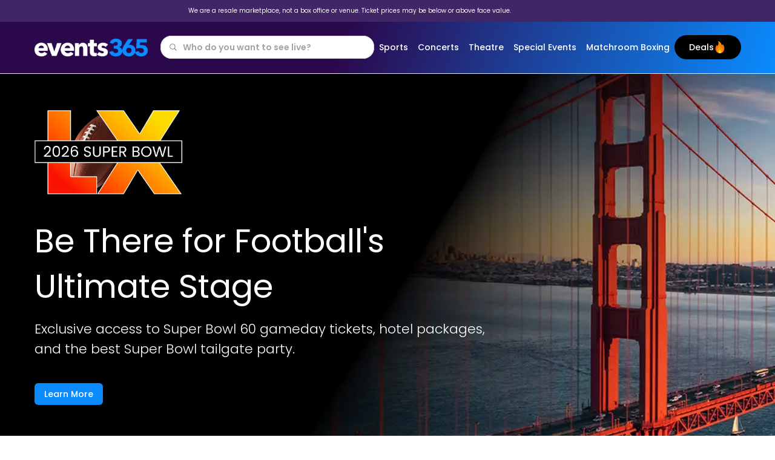

--- FILE ---
content_type: application/javascript; charset=utf-8
request_url: https://www.events365.com/_next/static/chunks/app/%5Bdomain%5D/page.page-54c9b035801335c9.js?dpl=dpl_faUqrasL5K8WRFaDXLh6jGJL65oA
body_size: 851
content:
try{let e="undefined"!=typeof window?window:"undefined"!=typeof global?global:"undefined"!=typeof globalThis?globalThis:"undefined"!=typeof self?self:{},n=(new e.Error).stack;n&&(e._sentryDebugIds=e._sentryDebugIds||{},e._sentryDebugIds[n]="cc429448-7b34-41f8-aead-6e8b25d235bb",e._sentryDebugIdIdentifier="sentry-dbid-cc429448-7b34-41f8-aead-6e8b25d235bb")}catch(e){}(self.webpackChunk_N_E=self.webpackChunk_N_E||[]).push([[8914],{77907:function(e,n,t){Promise.resolve().then(t.bind(t,40441)),Promise.resolve().then(t.bind(t,43573)),Promise.resolve().then(t.bind(t,8778)),Promise.resolve().then(t.bind(t,57963)),Promise.resolve().then(t.bind(t,9367)),Promise.resolve().then(t.bind(t,61922)),Promise.resolve().then(t.bind(t,74176))},43573:function(e,n,t){"use strict";t.r(n),t.d(n,{ConfigurableMainLanding:function(){return u}});var i=t(72983),s=t(89130),o=t(74176),l=t(52727);t(59578);var d=t(97260),a=t(21549),r=t(27223);let u=e=>{var n;let{config:t,className:u}=e,{mainPageConfig:c}=t,{isDraftMode:f}=(0,o.useDraftMode)(),{innerStyles:b}=(0,o.useParsedThemeConfig)({theme:null==c?void 0:c.themeSettings}),h=(0,r.t)({id:null==c?void 0:c._id,type:"mainPage"});return(0,i.jsx)("div",{style:b[s.cQ.INNER],"data-ui":s.cQ.PAGE_CONTENT_WRAPPER,className:(0,o.cn)("bg-main-page-background",u),children:null==c?void 0:null===(n=c.sections)||void 0===n?void 0:n.map(e=>(0,i.jsx)(l.SV,{beforeCapture:e=>{e.setTag(o.SENTRY_TAGS.siteIssue,!0)},fallback:e=>(0,i.jsx)(d.I,{...e,shouldRender:f}),children:(0,i.jsx)(a.$,{contentPath:'sections[_key=="'.concat(null==e?void 0:e._key,'"]'),getContentPathDataAttribute:h,sectionConfig:e})},null==e?void 0:e._key))})}},21549:function(e,n,t){"use strict";t.d(n,{$:function(){return u}});var i=t(72983),s=t(87286),o=t(74176),l=t(29161),d=t(3748),a=t(21688),r=t(47284);let u=e=>{let{sectionConfig:n,contentPath:t,getContentPathDataAttribute:u}=e,{style:c,classNames:f,localCSS:b}=(0,o.useParsedThemeConfig)({theme:null==n?void 0:n.themeSettings});return(0,i.jsxs)("div",{style:{...(0,r.C)(n),...(0,o.setBackgroundStyles)(n),...(0,o.setOffsets)(n),...c},"data-ui":"Section","data-sanity":null==u?void 0:u("".concat(t,".sectionComponents")),className:(0,o.cn)("flex flex-col","full-width"===(0,s.NG)(null==n?void 0:n.layout)?"w-full":"container-width mx-auto",(0,a.x)(null==n?void 0:n.visibility),f),children:[b,(0,i.jsx)(d.n,{section:n,contentPath:t,getContentPathDataAttribute:u,parentSection:l.o.Body})]})}}},function(e){e.O(0,[9260,8696,8415,771,1827,6449,7347,889,3640,1841,2491,567,6551,7432,2580,441,3746,1710,7011,1744],function(){return e(e.s=77907)}),_N_E=e.O()}]);
//# sourceMappingURL=page.page-54c9b035801335c9.js.map

--- FILE ---
content_type: application/javascript; charset=utf-8
request_url: https://www.events365.com/_next/static/chunks/app/%5Bdomain%5D/not-found.page-f78dd5e62f7af769.js?dpl=dpl_faUqrasL5K8WRFaDXLh6jGJL65oA
body_size: 460
content:
try{let e="undefined"!=typeof window?window:"undefined"!=typeof global?global:"undefined"!=typeof globalThis?globalThis:"undefined"!=typeof self?self:{},n=(new e.Error).stack;n&&(e._sentryDebugIds=e._sentryDebugIds||{},e._sentryDebugIds[n]="9b5c83cc-97b6-4715-91c0-d1f74f5b0fe8",e._sentryDebugIdIdentifier="sentry-dbid-9b5c83cc-97b6-4715-91c0-d1f74f5b0fe8")}catch(e){}(self.webpackChunk_N_E=self.webpackChunk_N_E||[]).push([[3812],{49406:function(e,n,t){Promise.resolve().then(t.bind(t,13253))},13253:function(e,n,t){"use strict";t.r(n);var f=t(72983),d=t(74176),s=t(40441);n.default=()=>(0,f.jsx)(s.Layout,{children:(0,f.jsx)(d.NotFoundComponent,{})})}},function(e){e.O(0,[9260,8696,8415,771,1827,6449,7347,889,3640,1841,2491,567,7432,2580,441,3746,1710,7011,1744],function(){return e(e.s=49406)}),_N_E=e.O()}]);
//# sourceMappingURL=not-found.page-f78dd5e62f7af769.js.map

--- FILE ---
content_type: application/javascript; charset=utf-8
request_url: https://www.events365.com/_next/static/chunks/2580-e34d0707de60bb00.js?dpl=dpl_faUqrasL5K8WRFaDXLh6jGJL65oA
body_size: 3903
content:
try{let e="undefined"!=typeof window?window:"undefined"!=typeof global?global:"undefined"!=typeof globalThis?globalThis:"undefined"!=typeof self?self:{},t=(new e.Error).stack;t&&(e._sentryDebugIds=e._sentryDebugIds||{},e._sentryDebugIds[t]="cc364203-7ef0-4ffc-8529-b5897fa40a40",e._sentryDebugIdIdentifier="sentry-dbid-cc364203-7ef0-4ffc-8529-b5897fa40a40")}catch(e){}"use strict";(self.webpackChunk_N_E=self.webpackChunk_N_E||[]).push([[2580],{56323:function(e,t,n){n.r(t),n.d(t,{CartProvider:function(){return c},useCart:function(){return l}});var o=n(72983),r=n(59578),a=n(95639);let i=(0,r.createContext)(void 0),l=()=>{let e=(0,r.useContext)(i);if(!e)throw Error("useCart must be used within a CartProvider");return e},c=e=>{let{children:t}=e,[n,l]=(0,r.useState)(()=>localStorage.getItem("cart_id")),[c,u]=(0,r.useState)([]),[s,d]=(0,r.useState)(!1),f=a.trpcClientInstance.cart.createCart.useMutation(),v=a.trpcClientInstance.cart.updateCart.useMutation(),g=a.trpcClientInstance.cart.deleteCart.useMutation(),{data:m,isLoading:y,isFetching:p}=a.trpcClientInstance.cart.getById.useQuery({id:n||""},{enabled:!!n&&""!==n.trim(),refetchOnWindowFocus:"always",refetchOnMount:"always",refetchOnReconnect:"always",staleTime:0,cacheTime:0,networkMode:"always"});(0,r.useEffect)(()=>{d(!0)},[]),(0,r.useEffect)(()=>{(null==m?void 0:m.status)==="completed"?(localStorage.removeItem("cart_id"),l(null),u([])):(null==m?void 0:m.status)==="active"&&m.items&&u(m.items)},[m]);let h=async()=>{if(n)return n;let e=(await f.mutateAsync({status:"active"})).id;return localStorage.setItem("cart_id",e),l(e),e},C=async e=>{try{let t=await h();await v.mutateAsync({cartId:t,items:e}),l(t),u(e)}catch(e){console.error("[CartProvider] syncCartToServer: Failed to sync cart to server:",e)}},w=async e=>{let t=[...c,e];u(t);try{await C(t)}catch(e){throw u(c),console.error("[CartProvider] addToCart: Failed to sync item, reverting local state:",e),e}},S=async e=>{let t=c.filter(t=>t.event_id!==e);u(t);try{await C(t)}catch(e){throw u(c),e}},b=async()=>{if(u([]),n)try{await g.mutateAsync({cartId:n}),localStorage.removeItem("cart_id"),l(null)}catch(e){console.error("Failed to clear cart:",e)}};return(0,o.jsx)(i.Provider,{value:{cartItems:c,addToCart:w,removeFromCart:S,cartId:n,clearCart:b,getCartItems:()=>c,isLoading:p||!s},children:t})}},42915:function(e,t,n){n.r(t),n.d(t,{CountryProvider:function(){return c},useCountry:function(){return u}});var o=n(72983),r=n(51804),a=n(59578);let i={name:"",code:"",currency:"",currency_symbol:""},l=(0,a.createContext)({country:i,setCountry:()=>{throw Error("setCountry must be used within a CountryProvider")}}),c=e=>{let{currencyConversion:t,children:n}=e,[c,u]=(0,a.useState)(i),s=e=>{u(e);try{localStorage.setItem("country",JSON.stringify(e))}catch(e){console.warn("Failed to save country in localStorage",e)}};return(0,a.useEffect)(()=>{(async()=>{if(t)try{let t=localStorage.getItem("country");if(t){let e=JSON.parse(t);if((null==e?void 0:e.name)&&(null==e?void 0:e.code)){u(e);return}}let n=await fetch("https://ipapi.co/json"),o=await n.json();if((null==o?void 0:o.country_name)&&(null==o?void 0:o.country_code)){var e;let t={name:o.country_name,code:o.country_code,currency:null!==(e=o.currency)&&void 0!==e?e:"USD",currency_symbol:r.CE[o.currency]||"$"};s(t)}}catch(e){console.warn("Failed to fetch or load country info",e)}})()},[]),(0,o.jsx)(l.Provider,{value:{country:c,setCountry:s},children:n})},u=()=>(0,a.useContext)(l)},31344:function(e,t,n){n.r(t),n.d(t,{GeoLocationContext:function(){return s},GeoLocationProvider:function(){return f},useGeoLocation:function(){return d}});var o=n(72983),r=n(24137),a=n(89955),i=n(59578),l=n(99718),c=n(81611);let u="geo_prompted_date",s=(0,i.createContext)(void 0),d=()=>{let e=(0,i.useContext)(s);if(!e)throw Error("useGeoLocation must be used within a GeoLocationProvider");return e},f=e=>{let{children:t}=e,n=new l.Z,[d,f]=(0,i.useState)(!0),[v,g]=(0,i.useState)(!1),[m,y]=(0,i.useState)(null),p=async()=>{var e,t;let o=n.get(r.w$);if(o instanceof Object&&(null==o?void 0:null===(e=o.location)||void 0===e?void 0:e.lat)&&(null==o?void 0:null===(t=o.location)||void 0===t?void 0:t.lon)){f(!0);return}if(navigator.permissions)try{let e=localStorage.getItem(u),t=(0,c.Gj)().format("YYYY-MM-DD"),n=await navigator.permissions.query({name:"geolocation"});if("granted"===n.state||"prompt"===n.state&&e!==t){"prompt"===n.state&&localStorage.setItem(u,t),g(!0);return}h()}catch(e){console.error("Error occurred while fetching geo location",e),h()}else console.warn("navigator permissions not found on the browser"),h()},h=async e=>{try{var t,o,i,l,u,s,d;let f,v;let g=null==e?void 0:e.coords.latitude,m=null==e?void 0:e.coords.longitude;if(!g||!m){let e=await a.Z.post("https://www.googleapis.com/geolocation/v1/geolocate?key=".concat("AIzaSyDzhpbtZzosxTVDWu5KnEAUiK5shu7TJrs"),{considerIp:!0},{headers:{"Content-Type":"application/json"}});g=e.data.location.lat,m=e.data.location.lng}let y=await a.Z.get("https://maps.googleapis.com/maps/api/geocode/json?latlng=".concat(g,",").concat(m,"&key=").concat("AIzaSyDzhpbtZzosxTVDWu5KnEAUiK5shu7TJrs"),{headers:{"Content-Type":"application/json"}});for(let e of null!==(l=null===(i=y.data)||void 0===i?void 0:null===(o=i.results)||void 0===o?void 0:null===(t=o[0])||void 0===t?void 0:t.address_components)&&void 0!==l?l:[])e.types.includes("locality")?f=e:e.types.includes("administrative_area_level_1")&&(v=e);let p={id:0,image:"",location:{lat:g,lon:m},name:null!==(u=null==f?void 0:f.long_name)&&void 0!==u?u:"",state:(null==f?void 0:f.long_name)?null!==(s=null==v?void 0:v.short_name)&&void 0!==s?s:"":null!==(d=null==v?void 0:v.long_name)&&void 0!==d?d:""};n.set(r.w$,JSON.stringify(p),{expires:(0,c.Gj)().endOf("day").toDate()})}catch(e){console.error("Error occurred while fetching geo location by Google API",e)}finally{f(!1)}};return(0,i.useEffect)(()=>{p()},[]),(0,i.useEffect)(()=>{if(v){var e;null===(e=navigator.geolocation)||void 0===e||e.getCurrentPosition(e=>{y(e),h(e)},e=>{console.error("Error occurred while fetching getCurrentPosition",e),h()},{timeout:5e3}),setTimeout(()=>h(),5e3)}},[v]),(0,o.jsx)(s.Provider,{value:{isGeoLocationLoading:d,geoLocation:m},children:t})}},51324:function(e,t,n){n.r(t),n.d(t,{LocationContext:function(){return s},LocationContextProvider:function(){return f},getIsLocationComponentPresentOnPage:function(){return y},getLatQuery:function(){return g},getLonQuery:function(){return m},isLocation:function(){return v}});var o=n(72983),r=n(24137),a=n(59578),i=n(99718),l=n(95639),c=n(81611),u=n(31344);let s=(0,a.createContext)({location:null,radius:void 0,setRadius:e=>{},setLocation:e=>{},isLocationComponentPresentOnPage:{all:!1,sm:!1,md:!1,lg:!1,xl:!1,"2xl":!1},markLocationComponentOnScreenSizeTrue:e=>{}}),d=e=>(null==e?void 0:e.startsWith("v2:"))?+e.replace("v2:",""):0,f=e=>{let{defaultLocation:t,children:n}=e,f=new i.Z,v=f.get(r.gf),g=d(null!=v?v:t),[m,y]=(0,a.useState)(null),[p,h]=(0,a.useState)(void 0),{isGeoLocationLoading:C}=(0,u.useGeoLocation)(),[w,S]=(0,a.useState)({all:!1,sm:!1,md:!1,lg:!1,xl:!1,"2xl":!1}),{data:b,isError:_,isLoading:x}=l.trpcClientInstance.cities.getById.useQuery({id:g||void 0},{enabled:!!g&&!m}),I=l.trpcClientInstance.cities.getFirst.useQuery(void 0,{enabled:!1,onSuccess:e=>{e&&y({id:e.id,image:"",location:{lat:+e.latitude,lon:+e.longitude},name:e.name,state:e.stateCode,source:"v2"})}});return(0,a.useEffect)(()=>{if(!g&&!m){var e,t;let n=f.get(r.w$),o=n instanceof Object&&!!(null==n?void 0:null===(e=n.location)||void 0===e?void 0:e.lat)&&!!(null==n?void 0:null===(t=n.location)||void 0===t?void 0:t.lon);o?y(n):o||C||I.refetch()}},[g,m,C]),(0,a.useEffect)(()=>{b&&y({id:b.id,image:"",location:{lat:+b.latitude,lon:+b.longitude},name:b.name,state:b.stateCode,source:"v2"})},[b,x]),(0,o.jsx)(s.Provider,{value:{location:m,setLocation:e=>{y(e),f.set(r.gf,"v2"===e.source?"v2:"+e.id:e.name,{expires:(0,c.Gj)().endOf("day").toDate()})},radius:p,setRadius:h,isLocationComponentPresentOnPage:w,markLocationComponentOnScreenSizeTrue:e=>{w[e]||S(t=>({...t,[e]:!0}))}},children:n})},v=e=>!!(null==e?void 0:e.location),g=e=>{var t;return(null==e?void 0:e.location)?String(null==e?void 0:null===(t=e.location)||void 0===t?void 0:t.location.lat):void 0},m=e=>{var t;return(null==e?void 0:e.location)?String(null==e?void 0:null===(t=e.location)||void 0===t?void 0:t.location.lon):void 0},y=(e,t)=>e.isLocationComponentPresentOnPage["all"===t?"sm":"2xl"===t?"xl":t];t.default=s},73559:function(e,t,n){n.r(t),n.d(t,{TenantConfigContext:function(){return a},TenantConfigProvider:function(){return i},useTenantConfig:function(){return l}});var o=n(72983),r=n(59578);let a=(0,r.createContext)({tenantConfig:null}),i=e=>{let{children:t,value:n}=e;return(0,o.jsx)(a.Provider,{value:{tenantConfig:n},children:t})},l=()=>{let{tenantConfig:e}=(0,r.useContext)(a);return e}},75427:function(e,t,n){n.d(t,{O:function(){return o.O}});var o=n(7133)},95639:function(e,t,n){n.r(t),n.d(t,{IGNORE_PARAMS:function(){return p},TrpcProvider:function(){return y},trpcClientInstance:function(){return m}});var o=n(72983),r=n(31557),a=n(63462),i=n(21384),l=n(2163),c=n(19615),u=n(59578),s=n(72069),d=n(41695),f=n(75427);n(32608);let v=new r.S({defaultOptions:{queries:{refetchOnWindowFocus:!1}}}),g=function(){let e=arguments.length>0&&void 0!==arguments[0]?arguments[0]:"";return"/".concat(e)},m=(0,l.ec)(),y=e=>{let{children:t}=e,[n]=(0,u.useState)(()=>m.createClient({links:[()=>e=>{let{next:t,op:n}=e;return(0,c.o)(e=>t(n).subscribe({next(t){e.next(t)},error(t){var n,o,r;(null===(r=t.meta)||void 0===r?void 0:null===(o=r.response)||void 0===o?void 0:null===(n=o.headers)||void 0===n?void 0:n.get("x-trpc-response"))==="true"||(t.message="We're currently having trouble receiving a proper response from our server.\n                    This issue may be due to network problems or unusual traffic in your area.\n                    Please wait a few minutes and try again. If the problem persists, feel free to contact our support team for assistance."),e.error(t)},complete(){e.complete()}}))},(0,i.gb)({logger:e=>{"down"===e.direction&&(e.result instanceof Error?console.error("received trpc ".concat(e.type," ").concat(e.path," id: ").concat(e.id),JSON.stringify(e.input,null,2),e.result):console.log("received trpc ".concat(e.type," ").concat(e.path," id: ").concat(e.id," ").concat(e.elapsedMs,"ms"),JSON.stringify(e.input,null,2),"result"in e.result?e.result.result:e.result))},enabled:e=>{let t="production"!==f.O.NEXT_PUBLIC_ENVIRONMENT,n="down"===e.direction&&e.result instanceof Error;return t||n}}),(0,d.E)({enabled:!1}),(0,i.N8)({url:g("api/public-trpc")})].filter(Boolean),transformer:s.ZP}));return(0,o.jsx)(m.Provider,{client:n,queryClient:v,children:(0,o.jsx)(a.aH,{client:v,children:t})})},p=null},81611:function(e,t,n){n.d(t,{AB:function(){return i},Gj:function(){return c},UZ:function(){return a},a7:function(){return l}});var o=n(93084),r=n.n(o);let a=()=>r()().format("YYYY-MM-DDTHH:mm"),i=function(e){let t=!(arguments.length>1)||void 0===arguments[1]||arguments[1],n=arguments.length>2&&void 0!==arguments[2]?arguments[2]:"YYYY-MM-DDTHH:mm",o=r()(e);return o.isSame(c(),"day")&&t?o.format(n):o.startOf("day").format(n)},l=function(e){let t=arguments.length>1&&void 0!==arguments[1]?arguments[1]:"YYYY-MM-DDTHH:mm";return r()(e).endOf("day").format(t)},c=e=>r()(e)},24137:function(e,t,n){n.d(t,{gf:function(){return o},w$:function(){return r}});let o="tevo_location_id",r="tevo_user_current_location"}}]);
//# sourceMappingURL=2580-e34d0707de60bb00.js.map

--- FILE ---
content_type: application/javascript; charset=utf-8
request_url: https://www.events365.com/_next/static/chunks/4834474d-805d476ce8b19a1e.js?dpl=dpl_faUqrasL5K8WRFaDXLh6jGJL65oA
body_size: 153191
content:
try{let e="undefined"!=typeof window?window:"undefined"!=typeof global?global:"undefined"!=typeof globalThis?globalThis:"undefined"!=typeof self?self:{},t=(new e.Error).stack;t&&(e._sentryDebugIds=e._sentryDebugIds||{},e._sentryDebugIds[t]="a9e4ef17-540b-40f0-a2bf-86fd91660e3c",e._sentryDebugIdIdentifier="sentry-dbid-a9e4ef17-540b-40f0-a2bf-86fd91660e3c")}catch(e){}(self.webpackChunk_N_E=self.webpackChunk_N_E||[]).push([[8696],{34095:function(e,t,n){!function(e){"use strict";var t,r,a=Object.defineProperty,o=(e,t,n)=>t in e?a(e,t,{enumerable:!0,configurable:!0,writable:!0,value:n}):e[t]=n,i=(e,t,n)=>(o(e,"symbol"!=typeof t?t+"":t,n),n),l="u">typeof globalThis?globalThis:"u">typeof window?window:"u">typeof n.g?n.g:"u">typeof self?self:{};function u(e){return e&&e.__esModule&&Object.prototype.hasOwnProperty.call(e,"default")?e.default:e}var s,c,f={exports:{}},d=f.exports={};function p(){throw Error("setTimeout has not been defined")}function h(){throw Error("clearTimeout has not been defined")}function m(e){if(s===setTimeout)return setTimeout(e,0);if((s===p||!s)&&setTimeout)return s=setTimeout,setTimeout(e,0);try{return s(e,0)}catch{try{return s.call(null,e,0)}catch{return s.call(this,e,0)}}}!function(){try{s="function"==typeof setTimeout?setTimeout:p}catch{s=p}try{c="function"==typeof clearTimeout?clearTimeout:h}catch{c=h}}();var y,v=[],g=!1,b=-1;function w(){g&&y&&(g=!1,y.length?v=y.concat(v):b=-1,v.length&&k())}function k(){if(!g){var e=m(w);g=!0;for(var t=v.length;t;){for(y=v,v=[];++b<t;)y&&y[b].run();b=-1,t=v.length}y=null,g=!1,function(e){if(c===clearTimeout)return clearTimeout(e);if((c===h||!c)&&clearTimeout)return c=clearTimeout,clearTimeout(e);try{c(e)}catch{try{return c.call(null,e)}catch{return c.call(this,e)}}}(e)}}function S(e,t){this.fun=e,this.array=t}function x(){}d.nextTick=function(e){var t=Array(arguments.length-1);if(arguments.length>1)for(var n=1;n<arguments.length;n++)t[n-1]=arguments[n];v.push(new S(e,t)),1!==v.length||g||m(k)},S.prototype.run=function(){this.fun.apply(null,this.array)},d.title="browser",d.browser=!0,d.env={},d.argv=[],d.version="",d.versions={},d.on=x,d.addListener=x,d.once=x,d.off=x,d.removeListener=x,d.removeAllListeners=x,d.emit=x,d.prependListener=x,d.prependOnceListener=x,d.listeners=function(e){return[]},d.binding=function(e){throw Error("process.binding is not supported")},d.cwd=function(){return"/"},d.chdir=function(e){throw Error("process.chdir is not supported")},d.umask=function(){return 0};let _=u(f.exports);var E={exports:{}},C={},T={exports:{}},R={},P={exports:{}};/**
 * @license React
 * react.production.min.js
 *
 * Copyright (c) Facebook, Inc. and its affiliates.
 *
 * This source code is licensed under the MIT license found in the
 * LICENSE file in the root directory of this source tree.
 */function O(){var e;return D||(D=1,"production"===_.env.NODE_ENV?T.exports=function(){if(L)return R;L=1;var e=Symbol.for("react.element"),t=Symbol.for("react.portal"),n=Symbol.for("react.fragment"),r=Symbol.for("react.strict_mode"),a=Symbol.for("react.profiler"),o=Symbol.for("react.provider"),i=Symbol.for("react.context"),l=Symbol.for("react.forward_ref"),u=Symbol.for("react.suspense"),s=Symbol.for("react.memo"),c=Symbol.for("react.lazy"),f=Symbol.iterator,d={isMounted:function(){return!1},enqueueForceUpdate:function(){},enqueueReplaceState:function(){},enqueueSetState:function(){}},p=Object.assign,h={};function m(e,t,n){this.props=e,this.context=t,this.refs=h,this.updater=n||d}function y(){}function v(e,t,n){this.props=e,this.context=t,this.refs=h,this.updater=n||d}m.prototype.isReactComponent={},m.prototype.setState=function(e,t){if("object"!=typeof e&&"function"!=typeof e&&null!=e)throw Error("setState(...): takes an object of state variables to update or a function which returns an object of state variables.");this.updater.enqueueSetState(this,e,t,"setState")},m.prototype.forceUpdate=function(e){this.updater.enqueueForceUpdate(this,e,"forceUpdate")},y.prototype=m.prototype;var g=v.prototype=new y;g.constructor=v,p(g,m.prototype),g.isPureReactComponent=!0;var b=Array.isArray,w=Object.prototype.hasOwnProperty,k={current:null},S={key:!0,ref:!0,__self:!0,__source:!0};function x(t,n,r){var a,o={},i=null,l=null;if(null!=n)for(a in void 0!==n.ref&&(l=n.ref),void 0!==n.key&&(i=""+n.key),n)w.call(n,a)&&!S.hasOwnProperty(a)&&(o[a]=n[a]);var u=arguments.length-2;if(1===u)o.children=r;else if(1<u){for(var s=Array(u),c=0;c<u;c++)s[c]=arguments[c+2];o.children=s}if(t&&t.defaultProps)for(a in u=t.defaultProps)void 0===o[a]&&(o[a]=u[a]);return{$$typeof:e,type:t,key:i,ref:l,props:o,_owner:k.current}}function _(t){return"object"==typeof t&&null!==t&&t.$$typeof===e}var E=/\/+/g;function C(e,t){var n,r;return"object"==typeof e&&null!==e&&null!=e.key?(n=""+e.key,r={"=":"=0",":":"=2"},"$"+n.replace(/[=:]/g,function(e){return r[e]})):t.toString(36)}function T(n,r,a){if(null==n)return n;var o=[],i=0;return function n(r,a,o,i,l){var u,s,c,d=typeof r;("undefined"===d||"boolean"===d)&&(r=null);var p=!1;if(null===r)p=!0;else switch(d){case"string":case"number":p=!0;break;case"object":switch(r.$$typeof){case e:case t:p=!0}}if(p)return l=l(p=r),r=""===i?"."+C(p,0):i,b(l)?(o="",null!=r&&(o=r.replace(E,"$&/")+"/"),n(l,a,o,"",function(e){return e})):null!=l&&(_(l)&&(u=l,s=o+(!l.key||p&&p.key===l.key?"":(""+l.key).replace(E,"$&/")+"/")+r,l={$$typeof:e,type:u.type,key:s,ref:u.ref,props:u.props,_owner:u._owner}),a.push(l)),1;if(p=0,i=""===i?".":i+":",b(r))for(var h=0;h<r.length;h++){var m=i+C(d=r[h],h);p+=n(d,a,o,m,l)}else if("function"==typeof(m=null===(c=r)||"object"!=typeof c?null:"function"==typeof(c=f&&c[f]||c["@@iterator"])?c:null))for(r=m.call(r),h=0;!(d=r.next()).done;)m=i+C(d=d.value,h++),p+=n(d,a,o,m,l);else if("object"===d)throw Error("Objects are not valid as a React child (found: "+("[object Object]"===(a=String(r))?"object with keys {"+Object.keys(r).join(", ")+"}":a)+"). If you meant to render a collection of children, use an array instead.");return p}(n,o,"","",function(e){return r.call(a,e,i++)}),o}function P(e){if(-1===e._status){var t=e._result;(t=t()).then(function(t){(0===e._status||-1===e._status)&&(e._status=1,e._result=t)},function(t){(0===e._status||-1===e._status)&&(e._status=2,e._result=t)}),-1===e._status&&(e._status=0,e._result=t)}if(1===e._status)return e._result.default;throw e._result}var O={current:null},N={transition:null};return R.Children={map:T,forEach:function(e,t,n){T(e,function(){t.apply(this,arguments)},n)},count:function(e){var t=0;return T(e,function(){t++}),t},toArray:function(e){return T(e,function(e){return e})||[]},only:function(e){if(!_(e))throw Error("React.Children.only expected to receive a single React element child.");return e}},R.Component=m,R.Fragment=n,R.Profiler=a,R.PureComponent=v,R.StrictMode=r,R.Suspense=u,R.__SECRET_INTERNALS_DO_NOT_USE_OR_YOU_WILL_BE_FIRED={ReactCurrentDispatcher:O,ReactCurrentBatchConfig:N,ReactCurrentOwner:k},R.cloneElement=function(t,n,r){if(null==t)throw Error("React.cloneElement(...): The argument must be a React element, but you passed "+t+".");var a=p({},t.props),o=t.key,i=t.ref,l=t._owner;if(null!=n){if(void 0!==n.ref&&(i=n.ref,l=k.current),void 0!==n.key&&(o=""+n.key),t.type&&t.type.defaultProps)var u=t.type.defaultProps;for(s in n)w.call(n,s)&&!S.hasOwnProperty(s)&&(a[s]=void 0===n[s]&&void 0!==u?u[s]:n[s])}var s=arguments.length-2;if(1===s)a.children=r;else if(1<s){u=Array(s);for(var c=0;c<s;c++)u[c]=arguments[c+2];a.children=u}return{$$typeof:e,type:t.type,key:o,ref:i,props:a,_owner:l}},R.createContext=function(e){return(e={$$typeof:i,_currentValue:e,_currentValue2:e,_threadCount:0,Provider:null,Consumer:null,_defaultValue:null,_globalName:null}).Provider={$$typeof:o,_context:e},e.Consumer=e},R.createElement=x,R.createFactory=function(e){var t=x.bind(null,e);return t.type=e,t},R.createRef=function(){return{current:null}},R.forwardRef=function(e){return{$$typeof:l,render:e}},R.isValidElement=_,R.lazy=function(e){return{$$typeof:c,_payload:{_status:-1,_result:e},_init:P}},R.memo=function(e,t){return{$$typeof:s,type:e,compare:void 0===t?null:t}},R.startTransition=function(e){var t=N.transition;N.transition={};try{e()}finally{N.transition=t}},R.unstable_act=function(){throw Error("act(...) is not supported in production builds of React.")},R.useCallback=function(e,t){return O.current.useCallback(e,t)},R.useContext=function(e){return O.current.useContext(e)},R.useDebugValue=function(){},R.useDeferredValue=function(e){return O.current.useDeferredValue(e)},R.useEffect=function(e,t){return O.current.useEffect(e,t)},R.useId=function(){return O.current.useId()},R.useImperativeHandle=function(e,t,n){return O.current.useImperativeHandle(e,t,n)},R.useInsertionEffect=function(e,t){return O.current.useInsertionEffect(e,t)},R.useLayoutEffect=function(e,t){return O.current.useLayoutEffect(e,t)},R.useMemo=function(e,t){return O.current.useMemo(e,t)},R.useReducer=function(e,t,n){return O.current.useReducer(e,t,n)},R.useRef=function(e){return O.current.useRef(e)},R.useState=function(e){return O.current.useState(e)},R.useSyncExternalStore=function(e,t,n){return O.current.useSyncExternalStore(e,t,n)},R.useTransition=function(){return O.current.useTransition()},R.version="18.2.0",R}():T.exports=(N||(N=1,e=P.exports,"production"!==_.env.NODE_ENV&&function(){"u">typeof __REACT_DEVTOOLS_GLOBAL_HOOK__&&"function"==typeof __REACT_DEVTOOLS_GLOBAL_HOOK__.registerInternalModuleStart&&__REACT_DEVTOOLS_GLOBAL_HOOK__.registerInternalModuleStart(Error());var t,n=Symbol.for("react.element"),r=Symbol.for("react.portal"),a=Symbol.for("react.fragment"),o=Symbol.for("react.strict_mode"),i=Symbol.for("react.profiler"),l=Symbol.for("react.provider"),u=Symbol.for("react.context"),s=Symbol.for("react.forward_ref"),c=Symbol.for("react.suspense"),f=Symbol.for("react.suspense_list"),d=Symbol.for("react.memo"),p=Symbol.for("react.lazy"),h=Symbol.for("react.offscreen"),m=Symbol.iterator;function y(e){if(null===e||"object"!=typeof e)return null;var t=m&&e[m]||e["@@iterator"];return"function"==typeof t?t:null}var v={current:null},g={transition:null},b={current:null,isBatchingLegacy:!1,didScheduleLegacyUpdate:!1},w={current:null},k={},S=null;k.setExtraStackFrame=function(e){S=e},k.getCurrentStack=null,k.getStackAddendum=function(){var e="";S&&(e+=S);var t=k.getCurrentStack;return t&&(e+=t()||""),e};var x={ReactCurrentDispatcher:v,ReactCurrentBatchConfig:g,ReactCurrentOwner:w};function _(e){for(var t=arguments.length,n=Array(t>1?t-1:0),r=1;r<t;r++)n[r-1]=arguments[r];C("warn",e,n)}function E(e){for(var t=arguments.length,n=Array(t>1?t-1:0),r=1;r<t;r++)n[r-1]=arguments[r];C("error",e,n)}function C(e,t,n){var r=x.ReactDebugCurrentFrame.getStackAddendum();""!==r&&(t+="%s",n=n.concat([r]));var a=n.map(function(e){return String(e)});a.unshift("Warning: "+t),Function.prototype.apply.call(console[e],console,a)}x.ReactDebugCurrentFrame=k,x.ReactCurrentActQueue=b;var T={};function R(e,t){var n=e.constructor,r=n&&(n.displayName||n.name)||"ReactClass",a=r+"."+t;T[a]||(E("Can't call %s on a component that is not yet mounted. This is a no-op, but it might indicate a bug in your application. Instead, assign to `this.state` directly or define a `state = {};` class property with the desired state in the %s component.",t,r),T[a]=!0)}var O={isMounted:function(e){return!1},enqueueForceUpdate:function(e,t,n){R(e,"forceUpdate")},enqueueReplaceState:function(e,t,n,r){R(e,"replaceState")},enqueueSetState:function(e,t,n,r){R(e,"setState")}},L=Object.assign,N={};function D(e,t,n){this.props=e,this.context=t,this.refs=N,this.updater=n||O}Object.freeze(N),D.prototype.isReactComponent={},D.prototype.setState=function(e,t){if("object"!=typeof e&&"function"!=typeof e&&null!=e)throw Error("setState(...): takes an object of state variables to update or a function which returns an object of state variables.");this.updater.enqueueSetState(this,e,t,"setState")},D.prototype.forceUpdate=function(e){this.updater.enqueueForceUpdate(this,e,"forceUpdate")};var z={isMounted:["isMounted","Instead, make sure to clean up subscriptions and pending requests in componentWillUnmount to prevent memory leaks."],replaceState:["replaceState","Refactor your code to use setState instead (see https://github.com/facebook/react/issues/3236)."]},M=function(e,t){Object.defineProperty(D.prototype,e,{get:function(){_("%s(...) is deprecated in plain JavaScript React classes. %s",t[0],t[1])}})};for(var I in z)z.hasOwnProperty(I)&&M(I,z[I]);function j(){}function F(e,t,n){this.props=e,this.context=t,this.refs=N,this.updater=n||O}j.prototype=D.prototype;var A=F.prototype=new j;A.constructor=F,L(A,D.prototype),A.isPureReactComponent=!0;var U=Array.isArray;function B(e){if(function(e){try{return!1}catch{return!0}}(0))return E("The provided key is an unsupported type %s. This value must be coerced to a string before before using it here.","function"==typeof Symbol&&Symbol.toStringTag&&e[Symbol.toStringTag]||e.constructor.name||"Object"),""+e}function W(e){return e.displayName||"Context"}function H(e){if(null==e)return null;if("number"==typeof e.tag&&E("Received an unexpected object in getComponentNameFromType(). This is likely a bug in React. Please file an issue."),"function"==typeof e)return e.displayName||e.name||null;if("string"==typeof e)return e;switch(e){case a:return"Fragment";case r:return"Portal";case i:return"Profiler";case o:return"StrictMode";case c:return"Suspense";case f:return"SuspenseList"}if("object"==typeof e)switch(e.$$typeof){case u:return W(e)+".Consumer";case l:return W(e._context)+".Provider";case s:return function(e,t,n){var r=e.displayName;if(r)return r;var a=t.displayName||t.name||"";return""!==a?n+"("+a+")":n}(e,e.render,"ForwardRef");case d:var t=e.displayName||null;return null!==t?t:H(e.type)||"Memo";case p:var n=e._payload,h=e._init;try{return H(h(n))}catch{}}return null}var V,$,q,Q=Object.prototype.hasOwnProperty,Y={key:!0,ref:!0,__self:!0,__source:!0};function K(e){if(Q.call(e,"ref")){var t=Object.getOwnPropertyDescriptor(e,"ref").get;if(t&&t.isReactWarning)return!1}return void 0!==e.ref}function G(e){if(Q.call(e,"key")){var t=Object.getOwnPropertyDescriptor(e,"key").get;if(t&&t.isReactWarning)return!1}return void 0!==e.key}q={};var X=function(e,t,r,a,o,i,l){var u={$$typeof:n,type:e,key:t,ref:r,props:l,_owner:i};return u._store={},Object.defineProperty(u._store,"validated",{configurable:!1,enumerable:!1,writable:!0,value:!1}),Object.defineProperty(u,"_self",{configurable:!1,enumerable:!1,writable:!1,value:a}),Object.defineProperty(u,"_source",{configurable:!1,enumerable:!1,writable:!1,value:o}),Object.freeze&&(Object.freeze(u.props),Object.freeze(u)),u};function Z(e,t,n){var r,a={},o=null,i=null,l=null,u=null;if(null!=t)for(r in K(t)&&(i=t.ref,function(e){if("string"==typeof e.ref&&w.current&&e.__self&&w.current.stateNode!==e.__self){var t=H(w.current.type);q[t]||(E('Component "%s" contains the string ref "%s". Support for string refs will be removed in a future major release. This case cannot be automatically converted to an arrow function. We ask you to manually fix this case by using useRef() or createRef() instead. Learn more about using refs safely here: https://reactjs.org/link/strict-mode-string-ref',t,e.ref),q[t]=!0)}}(t)),G(t)&&(B(t.key),o=""+t.key),l=void 0===t.__self?null:t.__self,u=void 0===t.__source?null:t.__source,t)Q.call(t,r)&&!Y.hasOwnProperty(r)&&(a[r]=t[r]);var s=arguments.length-2;if(1===s)a.children=n;else if(s>1){for(var c=Array(s),f=0;f<s;f++)c[f]=arguments[f+2];Object.freeze&&Object.freeze(c),a.children=c}if(e&&e.defaultProps){var d=e.defaultProps;for(r in d)void 0===a[r]&&(a[r]=d[r])}if(o||i){var p,h,m="function"==typeof e?e.displayName||e.name||"Unknown":e;o&&((p=function(){V||(V=!0,E("%s: `key` is not a prop. Trying to access it will result in `undefined` being returned. If you need to access the same value within the child component, you should pass it as a different prop. (https://reactjs.org/link/special-props)",m))}).isReactWarning=!0,Object.defineProperty(a,"key",{get:p,configurable:!0})),i&&((h=function(){$||($=!0,E("%s: `ref` is not a prop. Trying to access it will result in `undefined` being returned. If you need to access the same value within the child component, you should pass it as a different prop. (https://reactjs.org/link/special-props)",m))}).isReactWarning=!0,Object.defineProperty(a,"ref",{get:h,configurable:!0}))}return X(e,o,i,l,u,w.current,a)}function J(e,t,n){if(null==e)throw Error("React.cloneElement(...): The argument must be a React element, but you passed "+e+".");var r,a,o=L({},e.props),i=e.key,l=e.ref,u=e._self,s=e._source,c=e._owner;if(null!=t)for(a in K(t)&&(l=t.ref,c=w.current),G(t)&&(B(t.key),i=""+t.key),e.type&&e.type.defaultProps&&(r=e.type.defaultProps),t)Q.call(t,a)&&!Y.hasOwnProperty(a)&&(void 0===t[a]&&void 0!==r?o[a]=r[a]:o[a]=t[a]);var f=arguments.length-2;if(1===f)o.children=n;else if(f>1){for(var d=Array(f),p=0;p<f;p++)d[p]=arguments[p+2];o.children=d}return X(e.type,i,l,u,s,c,o)}function ee(e){return"object"==typeof e&&null!==e&&e.$$typeof===n}var et=!1,en=/\/+/g;function er(e){return e.replace(en,"$&/")}function ea(e,t){var n,r;return"object"==typeof e&&null!==e&&null!=e.key?(B(e.key),n=""+e.key,r={"=":"=0",":":"=2"},"$"+n.replace(/[=:]/g,function(e){return r[e]})):t.toString(36)}function eo(e,t,a){if(null==e)return e;var o=[],i=0;return function e(t,a,o,i,l){var u=typeof t;("undefined"===u||"boolean"===u)&&(t=null);var s=!1;if(null===t)s=!0;else switch(u){case"string":case"number":s=!0;break;case"object":switch(t.$$typeof){case n:case r:s=!0}}if(s){var c,f,d=t,p=l(d),h=""===i?"."+ea(d,0):i;if(U(p)){var m="";null!=h&&(m=er(h)+"/"),e(p,a,m,"",function(e){return e})}else null!=p&&(ee(p)&&(p.key&&(!d||d.key!==p.key)&&B(p.key),c=p,f=o+(p.key&&(!d||d.key!==p.key)?er(""+p.key)+"/":"")+h,p=X(c.type,f,c.ref,c._self,c._source,c._owner,c.props)),a.push(p));return 1}var v,g,b=0,w=""===i?".":i+":";if(U(t))for(var k=0;k<t.length;k++)g=w+ea(v=t[k],k),b+=e(v,a,o,g,l);else{var S=y(t);if("function"==typeof S){var x=t;S===x.entries&&(et||_("Using Maps as children is not supported. Use an array of keyed ReactElements instead."),et=!0);for(var E,C=S.call(x),T=0;!(E=C.next()).done;)g=w+ea(v=E.value,T++),b+=e(v,a,o,g,l)}else if("object"===u){var R=String(t);throw Error("Objects are not valid as a React child (found: "+("[object Object]"===R?"object with keys {"+Object.keys(t).join(", ")+"}":R)+"). If you meant to render a collection of children, use an array instead.")}}return b}(e,o,"","",function(e){return t.call(a,e,i++)}),o}function ei(e){if(-1===e._status){var t=(0,e._result)();t.then(function(t){(0===e._status||-1===e._status)&&(e._status=1,e._result=t)},function(t){(0===e._status||-1===e._status)&&(e._status=2,e._result=t)}),-1===e._status&&(e._status=0,e._result=t)}if(1===e._status){var n=e._result;return void 0===n&&E(`lazy: Expected the result of a dynamic import() call. Instead received: %s

Your code should look like: 
  const MyComponent = lazy(() => import('./MyComponent'))

Did you accidentally put curly braces around the import?`,n),"default"in n||E(`lazy: Expected the result of a dynamic import() call. Instead received: %s

Your code should look like: 
  const MyComponent = lazy(() => import('./MyComponent'))`,n),n.default}throw e._result}function el(e){return!("string"!=typeof e&&"function"!=typeof e&&e!==a&&e!==i&&e!==o&&e!==c&&e!==f&&e!==h&&("object"!=typeof e||null===e||e.$$typeof!==p&&e.$$typeof!==d&&e.$$typeof!==l&&e.$$typeof!==u&&e.$$typeof!==s&&e.$$typeof!==es&&void 0===e.getModuleId))}function eu(){var e=v.current;return null===e&&E(`Invalid hook call. Hooks can only be called inside of the body of a function component. This could happen for one of the following reasons:
1. You might have mismatching versions of React and the renderer (such as React DOM)
2. You might be breaking the Rules of Hooks
3. You might have more than one copy of React in the same app
See https://reactjs.org/link/invalid-hook-call for tips about how to debug and fix this problem.`),e}es=Symbol.for("react.module.reference");var es,ec,ef,ed,ep,eh,em,ey,ev=0;function eg(){}eg.__reactDisabledLog=!0;var eb,ew=x.ReactCurrentDispatcher;function ek(e,t,n){if(void 0===eb)try{throw Error()}catch(e){var r=e.stack.trim().match(/\n( *(at )?)/);eb=r&&r[1]||""}return`
`+eb+e}var eS,ex=!1;function e_(e,t){if(!e||ex)return"";var n,r,a=eS.get(e);if(void 0!==a)return a;ex=!0;var o=Error.prepareStackTrace;Error.prepareStackTrace=void 0,r=ew.current,ew.current=null,function(){if(0===ev){ec=console.log,ef=console.info,ed=console.warn,ep=console.error,eh=console.group,em=console.groupCollapsed,ey=console.groupEnd;var e={configurable:!0,enumerable:!0,value:eg,writable:!0};Object.defineProperties(console,{info:e,log:e,warn:e,error:e,group:e,groupCollapsed:e,groupEnd:e})}ev++}();try{if(t){var i=function(){throw Error()};if(Object.defineProperty(i.prototype,"props",{set:function(){throw Error()}}),"object"==typeof Reflect&&Reflect.construct){try{Reflect.construct(i,[])}catch(e){n=e}Reflect.construct(e,[],i)}else{try{i.call()}catch(e){n=e}e.call(i.prototype)}}else{try{throw Error()}catch(e){n=e}e()}}catch(t){if(t&&n&&"string"==typeof t.stack){for(var l=t.stack.split(`
`),u=n.stack.split(`
`),s=l.length-1,c=u.length-1;s>=1&&c>=0&&l[s]!==u[c];)c--;for(;s>=1&&c>=0;s--,c--)if(l[s]!==u[c]){if(1!==s||1!==c)do if(s--,--c<0||l[s]!==u[c]){var f=`
`+l[s].replace(" at new "," at ");return e.displayName&&f.includes("<anonymous>")&&(f=f.replace("<anonymous>",e.displayName)),"function"==typeof e&&eS.set(e,f),f}while(s>=1&&c>=0);break}}}finally{ex=!1,ew.current=r,function(){if(0==--ev){var e={configurable:!0,enumerable:!0,writable:!0};Object.defineProperties(console,{log:L({},e,{value:ec}),info:L({},e,{value:ef}),warn:L({},e,{value:ed}),error:L({},e,{value:ep}),group:L({},e,{value:eh}),groupCollapsed:L({},e,{value:em}),groupEnd:L({},e,{value:ey})})}ev<0&&E("disabledDepth fell below zero. This is a bug in React. Please file an issue.")}(),Error.prepareStackTrace=o}var d=e?e.displayName||e.name:"",p=d?ek(d):"";return"function"==typeof e&&eS.set(e,p),p}function eE(e,t,n){if(null==e)return"";if("function"==typeof e)return e_(e,!!((r=e.prototype)&&r.isReactComponent));if("string"==typeof e)return ek(e);switch(e){case c:return ek("Suspense");case f:return ek("SuspenseList")}if("object"==typeof e)switch(e.$$typeof){case s:return e_(e.render,!1);case d:return eE(e.type,t,n);case p:var r,a=e._payload,o=e._init;try{return eE(o(a),t,n)}catch{}}return""}eS=new("function"==typeof WeakMap?WeakMap:Map);var eC={},eT=x.ReactDebugCurrentFrame;function eR(e){if(e){var t=e._owner,n=eE(e.type,e._source,t?t.type:null);eT.setExtraStackFrame(n)}else eT.setExtraStackFrame(null)}function eP(e){if(e){var t=e._owner;S=eE(e.type,e._source,t?t.type:null)}else S=null}function eO(){if(w.current){var e=H(w.current.type);if(e)return`

Check the render method of \``+e+"`."}return""}t=!1;var eL={};function eN(e,t){if(!(!e._store||e._store.validated||null!=e.key)){e._store.validated=!0;var n=function(e){var t=eO();if(!t){var n="string"==typeof e?e:e.displayName||e.name;n&&(t=`

Check the top-level render call using <`+n+">.")}return t}(t);if(!eL[n]){eL[n]=!0;var r="";e&&e._owner&&e._owner!==w.current&&(r=" It was passed a child from "+H(e._owner.type)+"."),eP(e),E('Each child in a list should have a unique "key" prop.%s%s See https://reactjs.org/link/warning-keys for more information.',n,r),eP(null)}}}function eD(e,t){if("object"==typeof e){if(U(e))for(var n=0;n<e.length;n++){var r=e[n];ee(r)&&eN(r,t)}else if(ee(e))e._store&&(e._store.validated=!0);else if(e){var a=y(e);if("function"==typeof a&&a!==e.entries)for(var o,i=a.call(e);!(o=i.next()).done;)ee(o.value)&&eN(o.value,t)}}}function ez(e){var n,r=e.type;if(null!=r&&"string"!=typeof r){if("function"==typeof r)n=r.propTypes;else{if("object"!=typeof r||r.$$typeof!==s&&r.$$typeof!==d)return;n=r.propTypes}if(n){var a=H(r);(function(e,t,n,r,a){var o=Function.call.bind(Q);for(var i in e)if(o(e,i)){var l=void 0;try{if("function"!=typeof e[i]){var u=Error((r||"React class")+": "+n+" type `"+i+"` is invalid; it must be a function, usually from the `prop-types` package, but received `"+typeof e[i]+"`.This often happens because of typos such as `PropTypes.function` instead of `PropTypes.func`.");throw u.name="Invariant Violation",u}l=e[i](t,i,r,n,null,"SECRET_DO_NOT_PASS_THIS_OR_YOU_WILL_BE_FIRED")}catch(e){l=e}!l||l instanceof Error||(eR(a),E("%s: type specification of %s `%s` is invalid; the type checker function must return `null` or an `Error` but returned a %s. You may have forgotten to pass an argument to the type checker creator (arrayOf, instanceOf, objectOf, oneOf, oneOfType, and shape all require an argument).",r||"React class",n,i,typeof l),eR(null)),l instanceof Error&&!(l.message in eC)&&(eC[l.message]=!0,eR(a),E("Failed %s type: %s",n,l.message),eR(null))}})(n,e.props,"prop",a,e)}else void 0===r.PropTypes||t||(t=!0,E("Component %s declared `PropTypes` instead of `propTypes`. Did you misspell the property assignment?",H(r)||"Unknown"));"function"!=typeof r.getDefaultProps||r.getDefaultProps.isReactClassApproved||E("getDefaultProps is only used on classic React.createClass definitions. Use a static property named `defaultProps` instead.")}}function eM(e,t,r){var o=el(e);if(!o){var i,l,u="";(void 0===e||"object"==typeof e&&null!==e&&0===Object.keys(e).length)&&(u+=" You likely forgot to export your component from the file it's defined in, or you might have mixed up default and named imports.");var s=null!=t&&void 0!==(i=t.__source)?`

Check your code at `+i.fileName.replace(/^.*[\\\/]/,"")+":"+i.lineNumber+".":"";s?u+=s:u+=eO(),null===e?l="null":U(e)?l="array":void 0!==e&&e.$$typeof===n?(l="<"+(H(e.type)||"Unknown")+" />",u=" Did you accidentally export a JSX literal instead of a component?"):l=typeof e,E("React.createElement: type is invalid -- expected a string (for built-in components) or a class/function (for composite components) but got: %s.%s",l,u)}var c=Z.apply(this,arguments);if(null==c)return c;if(o)for(var f=2;f<arguments.length;f++)eD(arguments[f],e);return e===a?function(e){for(var t=Object.keys(e.props),n=0;n<t.length;n++){var r=t[n];if("children"!==r&&"key"!==r){eP(e),E("Invalid prop `%s` supplied to `React.Fragment`. React.Fragment can only have `key` and `children` props.",r),eP(null);break}}null!==e.ref&&(eP(e),E("Invalid attribute `ref` supplied to `React.Fragment`."),eP(null))}(c):ez(c),c}var eI=!1,ej=!1,eF=null,eA=0,eU=!1;function eB(e){e!==eA-1&&E("You seem to have overlapping act() calls, this is not supported. Be sure to await previous act() calls before making a new one. "),eA=e}function eW(e,t,n){var r=b.current;if(null!==r)try{eV(r),function(e){if(null===eF)try{var t=("require"+Math.random()).slice(0,7);eF=(P&&P[t]).call(P,"timers").setImmediate}catch{eF=function(e){!1===ej&&(ej=!0,typeof MessageChannel>"u"&&E("This browser does not have a MessageChannel implementation, so enqueuing tasks via await act(async () => ...) will fail. Please file an issue at https://github.com/facebook/react/issues if you encounter this warning."));var t=new MessageChannel;t.port1.onmessage=e,t.port2.postMessage(void 0)}}eF(e)}(function(){0===r.length?(b.current=null,t(e)):eW(e,t,n)})}catch(e){n(e)}else t(e)}var eH=!1;function eV(e){if(!eH){eH=!0;var t=0;try{for(;t<e.length;t++){var n=e[t];do n=n(!0);while(null!==n)}e.length=0}catch(n){throw e=e.slice(t+1),n}finally{eH=!1}}}e.Children={map:eo,forEach:function(e,t,n){eo(e,function(){t.apply(this,arguments)},n)},count:function(e){var t=0;return eo(e,function(){t++}),t},toArray:function(e){return eo(e,function(e){return e})||[]},only:function(e){if(!ee(e))throw Error("React.Children.only expected to receive a single React element child.");return e}},e.Component=D,e.Fragment=a,e.Profiler=i,e.PureComponent=F,e.StrictMode=o,e.Suspense=c,e.__SECRET_INTERNALS_DO_NOT_USE_OR_YOU_WILL_BE_FIRED=x,e.cloneElement=function(e,t,n){for(var r=J.apply(this,arguments),a=2;a<arguments.length;a++)eD(arguments[a],r.type);return ez(r),r},e.createContext=function(e){var t={$$typeof:u,_currentValue:e,_currentValue2:e,_threadCount:0,Provider:null,Consumer:null,_defaultValue:null,_globalName:null};t.Provider={$$typeof:l,_context:t};var n=!1,r=!1,a=!1,o={$$typeof:u,_context:t};return Object.defineProperties(o,{Provider:{get:function(){return r||(r=!0,E("Rendering <Context.Consumer.Provider> is not supported and will be removed in a future major release. Did you mean to render <Context.Provider> instead?")),t.Provider},set:function(e){t.Provider=e}},_currentValue:{get:function(){return t._currentValue},set:function(e){t._currentValue=e}},_currentValue2:{get:function(){return t._currentValue2},set:function(e){t._currentValue2=e}},_threadCount:{get:function(){return t._threadCount},set:function(e){t._threadCount=e}},Consumer:{get:function(){return n||(n=!0,E("Rendering <Context.Consumer.Consumer> is not supported and will be removed in a future major release. Did you mean to render <Context.Consumer> instead?")),t.Consumer}},displayName:{get:function(){return t.displayName},set:function(e){a||(_("Setting `displayName` on Context.Consumer has no effect. You should set it directly on the context with Context.displayName = '%s'.",e),a=!0)}}}),t.Consumer=o,t._currentRenderer=null,t._currentRenderer2=null,t},e.createElement=eM,e.createFactory=function(e){var t=eM.bind(null,e);return t.type=e,eI||(eI=!0,_("React.createFactory() is deprecated and will be removed in a future major release. Consider using JSX or use React.createElement() directly instead.")),Object.defineProperty(t,"type",{enumerable:!1,get:function(){return _("Factory.type is deprecated. Access the class directly before passing it to createFactory."),Object.defineProperty(this,"type",{value:e}),e}}),t},e.createRef=function(){var e={current:null};return Object.seal(e),e},e.forwardRef=function(e){null!=e&&e.$$typeof===d?E("forwardRef requires a render function but received a `memo` component. Instead of forwardRef(memo(...)), use memo(forwardRef(...))."):"function"!=typeof e?E("forwardRef requires a render function but was given %s.",null===e?"null":typeof e):0!==e.length&&2!==e.length&&E("forwardRef render functions accept exactly two parameters: props and ref. %s",1===e.length?"Did you forget to use the ref parameter?":"Any additional parameter will be undefined."),null!=e&&(null!=e.defaultProps||null!=e.propTypes)&&E("forwardRef render functions do not support propTypes or defaultProps. Did you accidentally pass a React component?");var t,n={$$typeof:s,render:e};return Object.defineProperty(n,"displayName",{enumerable:!1,configurable:!0,get:function(){return t},set:function(n){t=n,e.name||e.displayName||(e.displayName=n)}}),n},e.isValidElement=ee,e.lazy=function(e){var t,n,r={$$typeof:p,_payload:{_status:-1,_result:e},_init:ei};return Object.defineProperties(r,{defaultProps:{configurable:!0,get:function(){return t},set:function(e){E("React.lazy(...): It is not supported to assign `defaultProps` to a lazy component import. Either specify them where the component is defined, or create a wrapping component around it."),t=e,Object.defineProperty(r,"defaultProps",{enumerable:!0})}},propTypes:{configurable:!0,get:function(){return n},set:function(e){E("React.lazy(...): It is not supported to assign `propTypes` to a lazy component import. Either specify them where the component is defined, or create a wrapping component around it."),n=e,Object.defineProperty(r,"propTypes",{enumerable:!0})}}}),r},e.memo=function(e,t){el(e)||E("memo: The first argument must be a component. Instead received: %s",null===e?"null":typeof e);var n,r={$$typeof:d,type:e,compare:void 0===t?null:t};return Object.defineProperty(r,"displayName",{enumerable:!1,configurable:!0,get:function(){return n},set:function(t){n=t,e.name||e.displayName||(e.displayName=t)}}),r},e.startTransition=function(e,t){var n=g.transition;g.transition={};var r=g.transition;g.transition._updatedFibers=new Set;try{e()}finally{g.transition=n,null===n&&r._updatedFibers&&(r._updatedFibers.size>10&&_("Detected a large number of updates inside startTransition. If this is due to a subscription please re-write it to use React provided hooks. Otherwise concurrent mode guarantees are off the table."),r._updatedFibers.clear())}},e.unstable_act=function(e){var t=eA;eA++,null===b.current&&(b.current=[]);var n,r=b.isBatchingLegacy;try{if(b.isBatchingLegacy=!0,n=e(),!r&&b.didScheduleLegacyUpdate){var a=b.current;null!==a&&(b.didScheduleLegacyUpdate=!1,eV(a))}}catch(e){throw eB(t),e}finally{b.isBatchingLegacy=r}if(null!==n&&"object"==typeof n&&"function"==typeof n.then){var o=n,i=!1;return!eU&&"u">typeof Promise&&Promise.resolve().then(function(){}).then(function(){i||(eU=!0,E("You called act(async () => ...) without await. This could lead to unexpected testing behaviour, interleaving multiple act calls and mixing their scopes. You should - await act(async () => ...);"))}),{then:function(e,n){i=!0,o.then(function(r){eB(t),0===eA?eW(r,e,n):e(r)},function(e){eB(t),n(e)})}}}var l=n;if(eB(t),0!==eA)return{then:function(e,t){e(l)}};var u=b.current;return null!==u&&(eV(u),b.current=null),{then:function(e,t){null===b.current?(b.current=[],eW(l,e,t)):e(l)}}},e.useCallback=function(e,t){return eu().useCallback(e,t)},e.useContext=function(e){var t=eu();if(void 0!==e._context){var n=e._context;n.Consumer===e?E("Calling useContext(Context.Consumer) is not supported, may cause bugs, and will be removed in a future major release. Did you mean to call useContext(Context) instead?"):n.Provider===e&&E("Calling useContext(Context.Provider) is not supported. Did you mean to call useContext(Context) instead?")}return t.useContext(e)},e.useDebugValue=function(e,t){return eu().useDebugValue(e,t)},e.useDeferredValue=function(e){return eu().useDeferredValue(e)},e.useEffect=function(e,t){return eu().useEffect(e,t)},e.useId=function(){return eu().useId()},e.useImperativeHandle=function(e,t,n){return eu().useImperativeHandle(e,t,n)},e.useInsertionEffect=function(e,t){return eu().useInsertionEffect(e,t)},e.useLayoutEffect=function(e,t){return eu().useLayoutEffect(e,t)},e.useMemo=function(e,t){return eu().useMemo(e,t)},e.useReducer=function(e,t,n){return eu().useReducer(e,t,n)},e.useRef=function(e){return eu().useRef(e)},e.useState=function(e){return eu().useState(e)},e.useSyncExternalStore=function(e,t,n){return eu().useSyncExternalStore(e,t,n)},e.useTransition=function(){return eu().useTransition()},e.version="18.2.0","u">typeof __REACT_DEVTOOLS_GLOBAL_HOOK__&&"function"==typeof __REACT_DEVTOOLS_GLOBAL_HOOK__.registerInternalModuleStop&&__REACT_DEVTOOLS_GLOBAL_HOOK__.registerInternalModuleStop(Error())}()),P.exports)),T.exports}/**
 * @license React
 * react-jsx-runtime.production.min.js
 *
 * Copyright (c) Facebook, Inc. and its affiliates.
 *
 * This source code is licensed under the MIT license found in the
 * LICENSE file in the root directory of this source tree.
 */P.exports;var L,N,D,z,M,I={};"production"===_.env.NODE_ENV?E.exports=function(){if(z)return C;z=1;var e=O(),t=Symbol.for("react.element"),n=Symbol.for("react.fragment"),r=Object.prototype.hasOwnProperty,a=e.__SECRET_INTERNALS_DO_NOT_USE_OR_YOU_WILL_BE_FIRED.ReactCurrentOwner,o={key:!0,ref:!0,__self:!0,__source:!0};function i(e,n,i){var l,u={},s=null,c=null;for(l in void 0!==i&&(s=""+i),void 0!==n.key&&(s=""+n.key),void 0!==n.ref&&(c=n.ref),n)r.call(n,l)&&!o.hasOwnProperty(l)&&(u[l]=n[l]);if(e&&e.defaultProps)for(l in n=e.defaultProps)void 0===u[l]&&(u[l]=n[l]);return{$$typeof:t,type:e,key:s,ref:c,props:u,_owner:a.current}}return C.Fragment=n,C.jsx=i,C.jsxs=i,C}():E.exports=(M||(M=1,"production"!==_.env.NODE_ENV&&function(){var e,t=O(),n=Symbol.for("react.element"),r=Symbol.for("react.portal"),a=Symbol.for("react.fragment"),o=Symbol.for("react.strict_mode"),i=Symbol.for("react.profiler"),l=Symbol.for("react.provider"),u=Symbol.for("react.context"),s=Symbol.for("react.forward_ref"),c=Symbol.for("react.suspense"),f=Symbol.for("react.suspense_list"),d=Symbol.for("react.memo"),p=Symbol.for("react.lazy"),h=Symbol.for("react.offscreen"),m=Symbol.iterator,y=t.__SECRET_INTERNALS_DO_NOT_USE_OR_YOU_WILL_BE_FIRED;function v(e){for(var t,n,r,a,o=arguments.length,i=Array(o>1?o-1:0),l=1;l<o;l++)i[l-1]=arguments[l];t=e,n=i,""!==(r=y.ReactDebugCurrentFrame.getStackAddendum())&&(t+="%s",n=n.concat([r])),(a=n.map(function(e){return String(e)})).unshift("Warning: "+t),Function.prototype.apply.call(console.error,console,a)}function g(e){return e.displayName||"Context"}function b(e){if(null==e)return null;if("number"==typeof e.tag&&v("Received an unexpected object in getComponentNameFromType(). This is likely a bug in React. Please file an issue."),"function"==typeof e)return e.displayName||e.name||null;if("string"==typeof e)return e;switch(e){case a:return"Fragment";case r:return"Portal";case i:return"Profiler";case o:return"StrictMode";case c:return"Suspense";case f:return"SuspenseList"}if("object"==typeof e)switch(e.$$typeof){case u:return g(e)+".Consumer";case l:return g(e._context)+".Provider";case s:return function(e,t,n){var r=e.displayName;if(r)return r;var a=t.displayName||t.name||"";return""!==a?n+"("+a+")":n}(e,e.render,"ForwardRef");case d:var t=e.displayName||null;return null!==t?t:b(e.type)||"Memo";case p:var n=e._payload,h=e._init;try{return b(h(n))}catch{}}return null}w=Symbol.for("react.module.reference");var w,k,S,x,_,E,C,T,R=Object.assign,P=0;function L(){}L.__reactDisabledLog=!0;var N,D=y.ReactCurrentDispatcher;function z(e,t,n){if(void 0===N)try{throw Error()}catch(e){var r=e.stack.trim().match(/\n( *(at )?)/);N=r&&r[1]||""}return`
`+N+e}var M,j=!1;function F(e,t){if(!e||j)return"";var n,r,a=M.get(e);if(void 0!==a)return a;j=!0;var o=Error.prepareStackTrace;Error.prepareStackTrace=void 0,r=D.current,D.current=null,function(){if(0===P){k=console.log,S=console.info,x=console.warn,_=console.error,E=console.group,C=console.groupCollapsed,T=console.groupEnd;var e={configurable:!0,enumerable:!0,value:L,writable:!0};Object.defineProperties(console,{info:e,log:e,warn:e,error:e,group:e,groupCollapsed:e,groupEnd:e})}P++}();try{if(t){var i=function(){throw Error()};if(Object.defineProperty(i.prototype,"props",{set:function(){throw Error()}}),"object"==typeof Reflect&&Reflect.construct){try{Reflect.construct(i,[])}catch(e){n=e}Reflect.construct(e,[],i)}else{try{i.call()}catch(e){n=e}e.call(i.prototype)}}else{try{throw Error()}catch(e){n=e}e()}}catch(t){if(t&&n&&"string"==typeof t.stack){for(var l=t.stack.split(`
`),u=n.stack.split(`
`),s=l.length-1,c=u.length-1;s>=1&&c>=0&&l[s]!==u[c];)c--;for(;s>=1&&c>=0;s--,c--)if(l[s]!==u[c]){if(1!==s||1!==c)do if(s--,--c<0||l[s]!==u[c]){var f=`
`+l[s].replace(" at new "," at ");return e.displayName&&f.includes("<anonymous>")&&(f=f.replace("<anonymous>",e.displayName)),"function"==typeof e&&M.set(e,f),f}while(s>=1&&c>=0);break}}}finally{j=!1,D.current=r,function(){if(0==--P){var e={configurable:!0,enumerable:!0,writable:!0};Object.defineProperties(console,{log:R({},e,{value:k}),info:R({},e,{value:S}),warn:R({},e,{value:x}),error:R({},e,{value:_}),group:R({},e,{value:E}),groupCollapsed:R({},e,{value:C}),groupEnd:R({},e,{value:T})})}P<0&&v("disabledDepth fell below zero. This is a bug in React. Please file an issue.")}(),Error.prepareStackTrace=o}var d=e?e.displayName||e.name:"",p=d?z(d):"";return"function"==typeof e&&M.set(e,p),p}function A(e,t,n){if(null==e)return"";if("function"==typeof e)return F(e,!!((r=e.prototype)&&r.isReactComponent));if("string"==typeof e)return z(e);switch(e){case c:return z("Suspense");case f:return z("SuspenseList")}if("object"==typeof e)switch(e.$$typeof){case s:return F(e.render,!1);case d:return A(e.type,t,n);case p:var r,a=e._payload,o=e._init;try{return A(o(a),t,n)}catch{}}return""}M=new("function"==typeof WeakMap?WeakMap:Map);var U=Object.prototype.hasOwnProperty,B={},W=y.ReactDebugCurrentFrame;function H(e){if(e){var t=e._owner,n=A(e.type,e._source,t?t.type:null);W.setExtraStackFrame(n)}else W.setExtraStackFrame(null)}var V=Array.isArray;function $(e){if(function(e){try{return!1}catch{return!0}}(0))return v("The provided key is an unsupported type %s. This value must be coerced to a string before before using it here.","function"==typeof Symbol&&Symbol.toStringTag&&e[Symbol.toStringTag]||e.constructor.name||"Object"),""+e}var q,Q,Y,K=y.ReactCurrentOwner,G={key:!0,ref:!0,__self:!0,__source:!0};Y={};var X=function(e,t,r,a,o,i,l){var u={$$typeof:n,type:e,key:t,ref:r,props:l,_owner:i};return u._store={},Object.defineProperty(u._store,"validated",{configurable:!1,enumerable:!1,writable:!0,value:!1}),Object.defineProperty(u,"_self",{configurable:!1,enumerable:!1,writable:!1,value:a}),Object.defineProperty(u,"_source",{configurable:!1,enumerable:!1,writable:!1,value:o}),Object.freeze&&(Object.freeze(u.props),Object.freeze(u)),u},Z=y.ReactCurrentOwner,J=y.ReactDebugCurrentFrame;function ee(e){if(e){var t=e._owner,n=A(e.type,e._source,t?t.type:null);J.setExtraStackFrame(n)}else J.setExtraStackFrame(null)}function et(e){return"object"==typeof e&&null!==e&&e.$$typeof===n}function en(){if(Z.current){var e=b(Z.current.type);if(e)return`

Check the render method of \``+e+"`."}return""}e=!1;var er={};function ea(e,t){if(e._store&&!e._store.validated&&null==e.key){e._store.validated=!0;var n=function(e){var t=en();if(!t){var n="string"==typeof e?e:e.displayName||e.name;n&&(t=`

Check the top-level render call using <`+n+">.")}return t}(t);if(!er[n]){er[n]=!0;var r="";e&&e._owner&&e._owner!==Z.current&&(r=" It was passed a child from "+b(e._owner.type)+"."),ee(e),v('Each child in a list should have a unique "key" prop.%s%s See https://reactjs.org/link/warning-keys for more information.',n,r),ee(null)}}}function eo(e,t){if("object"==typeof e){if(V(e))for(var n=0;n<e.length;n++){var r=e[n];et(r)&&ea(r,t)}else if(et(e))e._store&&(e._store.validated=!0);else if(e){var a=function(e){if(null===e||"object"!=typeof e)return null;var t=m&&e[m]||e["@@iterator"];return"function"==typeof t?t:null}(e);if("function"==typeof a&&a!==e.entries)for(var o,i=a.call(e);!(o=i.next()).done;)et(o.value)&&ea(o.value,t)}}}function ei(t,r,m,y,g,k){var S=!("string"!=typeof t&&"function"!=typeof t&&t!==a&&t!==i&&t!==o&&t!==c&&t!==f&&t!==h&&("object"!=typeof t||null===t||t.$$typeof!==p&&t.$$typeof!==d&&t.$$typeof!==l&&t.$$typeof!==u&&t.$$typeof!==s&&t.$$typeof!==w&&void 0===t.getModuleId));if(!S){var x,_="";(void 0===t||"object"==typeof t&&null!==t&&0===Object.keys(t).length)&&(_+=" You likely forgot to export your component from the file it's defined in, or you might have mixed up default and named imports.");var E=void 0!==g?`

Check your code at `+g.fileName.replace(/^.*[\\\/]/,"")+":"+g.lineNumber+".":"";E?_+=E:_+=en(),null===t?x="null":V(t)?x="array":void 0!==t&&t.$$typeof===n?(x="<"+(b(t.type)||"Unknown")+" />",_=" Did you accidentally export a JSX literal instead of a component?"):x=typeof t,v("React.jsx: type is invalid -- expected a string (for built-in components) or a class/function (for composite components) but got: %s.%s",x,_)}var C=function(e,t,n,r,a){var o,i={},l=null,u=null;for(o in void 0!==n&&($(n),l=""+n),function(e){if(U.call(e,"key")){var t=Object.getOwnPropertyDescriptor(e,"key").get;if(t&&t.isReactWarning)return!1}return void 0!==e.key}(t)&&($(t.key),l=""+t.key),function(e){if(U.call(e,"ref")){var t=Object.getOwnPropertyDescriptor(e,"ref").get;if(t&&t.isReactWarning)return!1}return void 0!==e.ref}(t)&&(u=t.ref,function(e,t){if("string"==typeof e.ref&&K.current&&t&&K.current.stateNode!==t){var n=b(K.current.type);Y[n]||(v('Component "%s" contains the string ref "%s". Support for string refs will be removed in a future major release. This case cannot be automatically converted to an arrow function. We ask you to manually fix this case by using useRef() or createRef() instead. Learn more about using refs safely here: https://reactjs.org/link/strict-mode-string-ref',b(K.current.type),e.ref),Y[n]=!0)}}(t,a)),t)U.call(t,o)&&!G.hasOwnProperty(o)&&(i[o]=t[o]);if(e&&e.defaultProps){var s=e.defaultProps;for(o in s)void 0===i[o]&&(i[o]=s[o])}if(l||u){var c,f,d="function"==typeof e?e.displayName||e.name||"Unknown":e;l&&((c=function(){q||(q=!0,v("%s: `key` is not a prop. Trying to access it will result in `undefined` being returned. If you need to access the same value within the child component, you should pass it as a different prop. (https://reactjs.org/link/special-props)",d))}).isReactWarning=!0,Object.defineProperty(i,"key",{get:c,configurable:!0})),u&&((f=function(){Q||(Q=!0,v("%s: `ref` is not a prop. Trying to access it will result in `undefined` being returned. If you need to access the same value within the child component, you should pass it as a different prop. (https://reactjs.org/link/special-props)",d))}).isReactWarning=!0,Object.defineProperty(i,"ref",{get:f,configurable:!0}))}return X(e,l,u,a,r,K.current,i)}(t,r,m,g,k);if(null==C)return C;if(S){var T=r.children;if(void 0!==T){if(y){if(V(T)){for(var R=0;R<T.length;R++)eo(T[R],t);Object.freeze&&Object.freeze(T)}else v("React.jsx: Static children should always be an array. You are likely explicitly calling React.jsxs or React.jsxDEV. Use the Babel transform instead.")}else eo(T,t)}}return t===a?function(e){for(var t=Object.keys(e.props),n=0;n<t.length;n++){var r=t[n];if("children"!==r&&"key"!==r){ee(e),v("Invalid prop `%s` supplied to `React.Fragment`. React.Fragment can only have `key` and `children` props.",r),ee(null);break}}null!==e.ref&&(ee(e),v("Invalid attribute `ref` supplied to `React.Fragment`."),ee(null))}(C):function(t){var n,r=t.type;if(null!=r&&"string"!=typeof r){if("function"==typeof r)n=r.propTypes;else{if("object"!=typeof r||r.$$typeof!==s&&r.$$typeof!==d)return;n=r.propTypes}if(n){var a=b(r);(function(e,t,n,r,a){var o=Function.call.bind(U);for(var i in e)if(o(e,i)){var l=void 0;try{if("function"!=typeof e[i]){var u=Error((r||"React class")+": "+n+" type `"+i+"` is invalid; it must be a function, usually from the `prop-types` package, but received `"+typeof e[i]+"`.This often happens because of typos such as `PropTypes.function` instead of `PropTypes.func`.");throw u.name="Invariant Violation",u}l=e[i](t,i,r,n,null,"SECRET_DO_NOT_PASS_THIS_OR_YOU_WILL_BE_FIRED")}catch(e){l=e}!l||l instanceof Error||(H(a),v("%s: type specification of %s `%s` is invalid; the type checker function must return `null` or an `Error` but returned a %s. You may have forgotten to pass an argument to the type checker creator (arrayOf, instanceOf, objectOf, oneOf, oneOfType, and shape all require an argument).",r||"React class",n,i,typeof l),H(null)),l instanceof Error&&!(l.message in B)&&(B[l.message]=!0,H(a),v("Failed %s type: %s",n,l.message),H(null))}})(n,t.props,"prop",a,t)}else void 0===r.PropTypes||e||(e=!0,v("Component %s declared `PropTypes` instead of `propTypes`. Did you misspell the property assignment?",b(r)||"Unknown"));"function"!=typeof r.getDefaultProps||r.getDefaultProps.isReactClassApproved||v("getDefaultProps is only used on classic React.createClass definitions. Use a static property named `defaultProps` instead.")}}(C),C}I.Fragment=a,I.jsx=function(e,t,n){return ei(e,t,n,!1)},I.jsxs=function(e,t,n){return ei(e,t,n,!0)}}()),I);var j=E.exports,F=1/0,A="object"==typeof l&&l&&l.Object===Object&&l,U="object"==typeof self&&self&&self.Object===Object&&self,B=A||U||Function("return this")(),W=Object.prototype,H=W.hasOwnProperty,V=W.toString,$=B.Symbol,q=W.propertyIsEnumerable,Q=$?$.isConcatSpreadable:void 0,Y=Math.max;function K(e){var t,n,r,a,o,i;return X(e)||Z(e)&&null!=(t=e)&&"number"==typeof(n=t.length)&&n>-1&&n%1==0&&n<=9007199254740991&&!("[object Function]"==(o=typeof(a=r=t),i=a&&("object"==o||"function"==o)?V.call(r):"")||"[object GeneratorFunction]"==i)&&H.call(e,"callee")&&(!q.call(e,"callee")||"[object Arguments]"==V.call(e))||!!(Q&&e&&e[Q])}function G(e){if("string"==typeof e||"symbol"==typeof(t=e)||Z(t)&&"[object Symbol]"==V.call(t))return e;var t,n=e+"";return"0"==n&&1/e==-F?"-0":n}var X=Array.isArray;function Z(e){return!!e&&"object"==typeof e}let J=u((eW=function(e,t){var n,r;return null==e?{}:(n=e,r=function(e,t){for(var n=-1,r=e?e.length:0,a=Array(r);++n<r;)a[n]=t(e[n],n,e);return a}(function e(t,n,r,a,o){var i=-1,l=t.length;for(r||(r=K),o||(o=[]);++i<l;){var u=t[i];n>0&&r(u)?n>1?e(u,n-1,r,a,o):function(e,t){for(var n=-1,r=t.length,a=e.length;++n<r;)e[a+n]=t[n];return e}(o,u):a||(o[o.length]=u)}return o}(t,1),G),function(e,t,n){for(var r=-1,a=t.length,o={};++r<a;){var i=t[r],l=e[i];n(l,i)&&(o[i]=l)}return o}(n=Object(n),r,function(e,t){return t in n}))},eH=Y(void 0===eH?eW.length-1:eH,0),function(){for(var e=arguments,t=-1,n=Y(e.length-eH,0),r=Array(n);++t<n;)r[t]=e[eH+t];t=-1;for(var a=Array(eH+1);++t<eH;)a[t]=e[t];return a[eH]=r,function(e,t,n){switch(n.length){case 0:return e.call(t);case 1:return e.call(t,n[0]);case 2:return e.call(t,n[0],n[1]);case 3:return e.call(t,n[0],n[1],n[2])}return e.apply(t,n)}(eW,this,a)}));var ee="__lodash_hash_undefined__",et=/^\[object .+?Constructor\]$/,en="object"==typeof l&&l&&l.Object===Object&&l,er="object"==typeof self&&self&&self.Object===Object&&self,ea=en||er||Function("return this")();function eo(e,t){return!!(e?e.length:0)&&function(e,t,n){if(t!=t)return function(e,t,n,r){for(var a=e.length,o=n+(r?1:-1);r?o--:++o<a;)if(t(e[o],o,e))return o;return -1}(e,el,n);for(var r=n-1,a=e.length;++r<a;)if(e[r]===t)return r;return -1}(e,t,0)>-1}function ei(e,t,n){for(var r=-1,a=e?e.length:0;++r<a;)if(n(t,e[r]))return!0;return!1}function el(e){return e!=e}function eu(e,t){return e.has(t)}function es(e){var t=-1,n=Array(e.size);return e.forEach(function(e){n[++t]=e}),n}var ec=Array.prototype,ef=Function.prototype,ed=Object.prototype,ep=ea["__core-js_shared__"],eh=(eV=/[^.]+$/.exec(ep&&ep.keys&&ep.keys.IE_PROTO||""))?"Symbol(src)_1."+eV:"",em=ef.toString,ey=ed.hasOwnProperty,ev=ed.toString,eg=RegExp("^"+em.call(ey).replace(/[\\^$.*+?()[\]{}|]/g,"\\$&").replace(/hasOwnProperty|(function).*?(?=\\\()| for .+?(?=\\\])/g,"$1.*?")+"$"),eb=ea.Symbol,ew=ed.propertyIsEnumerable,ek=ec.splice,eS=eb?eb.isConcatSpreadable:void 0,ex=Math.max,e_=ez(ea,"Map"),eE=ez(ea,"Set"),eC=ez(Object,"create");function eT(e){var t=-1,n=e?e.length:0;for(this.clear();++t<n;){var r=e[t];this.set(r[0],r[1])}}function eR(e){var t=-1,n=e?e.length:0;for(this.clear();++t<n;){var r=e[t];this.set(r[0],r[1])}}function eP(e){var t=-1,n=e?e.length:0;for(this.clear();++t<n;){var r=e[t];this.set(r[0],r[1])}}function eO(e){var t=-1,n=e?e.length:0;for(this.__data__=new eP;++t<n;)this.add(e[t])}function eL(e,t){for(var n,r=e.length;r--;)if((n=e[r][0])===t||n!=n&&t!=t)return r;return -1}eT.prototype.clear=function(){this.__data__=eC?eC(null):{}},eT.prototype.delete=function(e){return this.has(e)&&delete this.__data__[e]},eT.prototype.get=function(e){var t=this.__data__;if(eC){var n=t[e];return n===ee?void 0:n}return ey.call(t,e)?t[e]:void 0},eT.prototype.has=function(e){var t=this.__data__;return eC?void 0!==t[e]:ey.call(t,e)},eT.prototype.set=function(e,t){return this.__data__[e]=eC&&void 0===t?ee:t,this},eR.prototype.clear=function(){this.__data__=[]},eR.prototype.delete=function(e){var t=this.__data__,n=eL(t,e);return!(n<0)&&(n==t.length-1?t.pop():ek.call(t,n,1),!0)},eR.prototype.get=function(e){var t=this.__data__,n=eL(t,e);return n<0?void 0:t[n][1]},eR.prototype.has=function(e){return eL(this.__data__,e)>-1},eR.prototype.set=function(e,t){var n=this.__data__,r=eL(n,e);return r<0?n.push([e,t]):n[r][1]=t,this},eP.prototype.clear=function(){this.__data__={hash:new eT,map:new(e_||eR),string:new eT}},eP.prototype.delete=function(e){return eD(this,e).delete(e)},eP.prototype.get=function(e){return eD(this,e).get(e)},eP.prototype.has=function(e){return eD(this,e).has(e)},eP.prototype.set=function(e,t){return eD(this,e).set(e,t),this},eO.prototype.add=eO.prototype.push=function(e){return this.__data__.set(e,ee),this},eO.prototype.has=function(e){return this.__data__.has(e)};var eN=eE&&1/es(new eE([,-0]))[1]==1/0?function(e){return new eE(e)}:function(){};function eD(e,t){var n,r=e.__data__;return("string"==(n=typeof t)||"number"==n||"symbol"==n||"boolean"==n?"__proto__"!==t:null===t)?r["string"==typeof t?"string":"hash"]:r.map}function ez(e,t){var n=null==e?void 0:e[t];return!(!eU(n)||eh&&eh in n)&&(eA(n)||function(e){var t=!1;if(null!=e&&"function"!=typeof e.toString)try{t=!!(e+"")}catch{}return t}(n)?eg:et).test(function(e){if(null!=e){try{return em.call(e)}catch{}try{return e+""}catch{}}return""}(n))?n:void 0}function eM(e){return ej(e)||eF(e)&&ey.call(e,"callee")&&(!ew.call(e,"callee")||"[object Arguments]"==ev.call(e))||!!(eS&&e&&e[eS])}var eI=(e$=function(e){return function(e,t,n){var r=-1,a=eo,o=e.length,i=!0,l=[],u=l;if(n)i=!1,a=ei;else if(o>=200){var s=t?null:eN(e);if(s)return es(s);i=!1,a=eu,u=new eO}else u=t?[]:l;e:for(;++r<o;){var c=e[r],f=t?t(c):c;if(c=n||0!==c?c:0,i&&f==f){for(var d=u.length;d--;)if(u[d]===f)continue e;t&&u.push(f),l.push(c)}else a(u,f,n)||(u!==l&&u.push(f),l.push(c))}return l}(function e(t,n,r,a,o){var i=-1,l=t.length;for(r||(r=eM),o||(o=[]);++i<l;){var u=t[i];n>0&&r(u)?n>1?e(u,n-1,r,a,o):function(e,t){for(var n=-1,r=t.length,a=e.length;++n<r;)e[a+n]=t[n];return e}(o,u):a||(o[o.length]=u)}return o}(e,1,eF,!0))},eq=ex(void 0===eq?e$.length-1:eq,0),function(){for(var e=arguments,t=-1,n=ex(e.length-eq,0),r=Array(n);++t<n;)r[t]=e[eq+t];t=-1;for(var a=Array(eq+1);++t<eq;)a[t]=e[t];return a[eq]=r,function(e,t,n){switch(n.length){case 0:return e.call(t);case 1:return e.call(t,n[0]);case 2:return e.call(t,n[0],n[1]);case 3:return e.call(t,n[0],n[1],n[2])}return e.apply(t,n)}(e$,this,a)}),ej=Array.isArray;function eF(e){var t,n;return!!e&&"object"==typeof e&&null!=(t=e)&&"number"==typeof(n=t.length)&&n>-1&&n%1==0&&n<=9007199254740991&&!eA(t)}function eA(e){var t=eU(e)?ev.call(e):"";return"[object Function]"==t||"[object GeneratorFunction]"==t}function eU(e){var t=typeof e;return!!e&&("object"==t||"function"==t)}let eB=u(eI);var eW,eH,eV,e$,eq,eQ,eY,eK={exports:{}},eG={},eX={exports:{}},eZ={},eJ={};/**
 * @license React
 * scheduler.production.min.js
 *
 * Copyright (c) Facebook, Inc. and its affiliates.
 *
 * This source code is licensed under the MIT license found in the
 * LICENSE file in the root directory of this source tree.
 */function e0(){return e1||(e1=1,"production"===_.env.NODE_ENV?eX.exports=(eQ||(eQ=1,function(e){function t(e,t){var n=e.length;for(e.push(t);0<n;){var r=n-1>>>1,o=e[r];if(0<a(o,t))e[r]=t,e[n]=o,n=r;else break}}function n(e){return 0===e.length?null:e[0]}function r(e){if(0===e.length)return null;var t=e[0],n=e.pop();if(n!==t){e[0]=n;for(var r=0,o=e.length,i=o>>>1;r<i;){var l=2*(r+1)-1,u=e[l],s=l+1,c=e[s];if(0>a(u,n))s<o&&0>a(c,u)?(e[r]=c,e[s]=n,r=s):(e[r]=u,e[l]=n,r=l);else if(s<o&&0>a(c,n))e[r]=c,e[s]=n,r=s;else break}}return t}function a(e,t){var n=e.sortIndex-t.sortIndex;return 0!==n?n:e.id-t.id}if("object"==typeof performance&&"function"==typeof performance.now){var o,i=performance;e.unstable_now=function(){return i.now()}}else{var l=Date,u=l.now();e.unstable_now=function(){return l.now()-u}}var s=[],c=[],f=1,d=null,p=3,h=!1,m=!1,y=!1,v="function"==typeof setTimeout?setTimeout:null,g="function"==typeof clearTimeout?clearTimeout:null,b="u">typeof setImmediate?setImmediate:null;function w(e){for(var a=n(c);null!==a;){if(null===a.callback)r(c);else if(a.startTime<=e)r(c),a.sortIndex=a.expirationTime,t(s,a);else break;a=n(c)}}function k(e){if(y=!1,w(e),!m){if(null!==n(s))m=!0,N(S);else{var t=n(c);null!==t&&D(k,t.startTime-e)}}}function S(t,a){m=!1,y&&(y=!1,g(E),E=-1),h=!0;var o=p;try{for(w(a),d=n(s);null!==d&&(!(d.expirationTime>a)||t&&!R());){var i=d.callback;if("function"==typeof i){d.callback=null,p=d.priorityLevel;var l=i(d.expirationTime<=a);a=e.unstable_now(),"function"==typeof l?d.callback=l:d===n(s)&&r(s),w(a)}else r(s);d=n(s)}if(null!==d)var u=!0;else{var f=n(c);null!==f&&D(k,f.startTime-a),u=!1}return u}finally{d=null,p=o,h=!1}}"u">typeof navigator&&void 0!==navigator.scheduling&&void 0!==navigator.scheduling.isInputPending&&navigator.scheduling.isInputPending.bind(navigator.scheduling);var x=!1,_=null,E=-1,C=5,T=-1;function R(){return!(e.unstable_now()-T<C)}function P(){if(null!==_){var t=e.unstable_now();T=t;var n=!0;try{n=_(!0,t)}finally{n?o():(x=!1,_=null)}}else x=!1}if("function"==typeof b)o=function(){b(P)};else if("u">typeof MessageChannel){var O=new MessageChannel,L=O.port2;O.port1.onmessage=P,o=function(){L.postMessage(null)}}else o=function(){v(P,0)};function N(e){_=e,x||(x=!0,o())}function D(t,n){E=v(function(){t(e.unstable_now())},n)}e.unstable_IdlePriority=5,e.unstable_ImmediatePriority=1,e.unstable_LowPriority=4,e.unstable_NormalPriority=3,e.unstable_Profiling=null,e.unstable_UserBlockingPriority=2,e.unstable_cancelCallback=function(e){e.callback=null},e.unstable_continueExecution=function(){m||h||(m=!0,N(S))},e.unstable_forceFrameRate=function(e){0>e||125<e?console.error("forceFrameRate takes a positive int between 0 and 125, forcing frame rates higher than 125 fps is not supported"):C=0<e?Math.floor(1e3/e):5},e.unstable_getCurrentPriorityLevel=function(){return p},e.unstable_getFirstCallbackNode=function(){return n(s)},e.unstable_next=function(e){switch(p){case 1:case 2:case 3:var t=3;break;default:t=p}var n=p;p=t;try{return e()}finally{p=n}},e.unstable_pauseExecution=function(){},e.unstable_requestPaint=function(){},e.unstable_runWithPriority=function(e,t){switch(e){case 1:case 2:case 3:case 4:case 5:break;default:e=3}var n=p;p=e;try{return t()}finally{p=n}},e.unstable_scheduleCallback=function(r,a,o){var i=e.unstable_now();switch(o="object"==typeof o&&null!==o&&"number"==typeof(o=o.delay)&&0<o?i+o:i,r){case 1:var l=-1;break;case 2:l=250;break;case 5:l=1073741823;break;case 4:l=1e4;break;default:l=5e3}return l=o+l,r={id:f++,callback:a,priorityLevel:r,startTime:o,expirationTime:l,sortIndex:-1},o>i?(r.sortIndex=o,t(c,r),null===n(s)&&r===n(c)&&(y?(g(E),E=-1):y=!0,D(k,o-i))):(r.sortIndex=l,t(s,r),m||h||(m=!0,N(S))),r},e.unstable_shouldYield=R,e.unstable_wrapCallback=function(e){var t=p;return function(){var n=p;p=t;try{return e.apply(this,arguments)}finally{p=n}}}}(eZ)),eZ):eX.exports=(eY||(eY=1,"production"!==_.env.NODE_ENV&&function(){function e(e,t){var n=e.length;e.push(t),function(e,t,n){for(var a=n;a>0;){var o=a-1>>>1,i=e[o];if(!(r(i,t)>0))return;e[o]=t,e[a]=i,a=o}}(e,t,n)}function t(e){return 0===e.length?null:e[0]}function n(e){if(0===e.length)return null;var t=e[0],n=e.pop();return n!==t&&(e[0]=n,function(e,t,n){for(var a=0,o=e.length,i=o>>>1;a<i;){var l=(a+1)*2-1,u=e[l],s=l+1,c=e[s];if(0>r(u,t))s<o&&0>r(c,u)?(e[a]=c,e[s]=t,a=s):(e[a]=u,e[l]=t,a=l);else{if(!(s<o&&0>r(c,t)))return;e[a]=c,e[s]=t,a=s}}}(e,n,0)),t}function r(e,t){var n=e.sortIndex-t.sortIndex;return 0!==n?n:e.id-t.id}if("u">typeof __REACT_DEVTOOLS_GLOBAL_HOOK__&&"function"==typeof __REACT_DEVTOOLS_GLOBAL_HOOK__.registerInternalModuleStart&&__REACT_DEVTOOLS_GLOBAL_HOOK__.registerInternalModuleStart(Error()),"object"==typeof performance&&"function"==typeof performance.now){var a=performance;eJ.unstable_now=function(){return a.now()}}else{var o=Date,i=o.now();eJ.unstable_now=function(){return o.now()-i}}var l=[],u=[],s=1,c=null,f=3,d=!1,p=!1,h=!1,m="function"==typeof setTimeout?setTimeout:null,y="function"==typeof clearTimeout?clearTimeout:null,v="u">typeof setImmediate?setImmediate:null;function g(r){for(var a=t(u);null!==a;){if(null===a.callback)n(u);else{if(!(a.startTime<=r))return;n(u),a.sortIndex=a.expirationTime,e(l,a)}a=t(u)}}function b(e){if(h=!1,g(e),!p){if(null!==t(l))p=!0,L(w);else{var n=t(u);null!==n&&N(b,n.startTime-e)}}}function w(e,r){p=!1,h&&(h=!1,y(x),x=-1),d=!0;var a=f;try{return function(e,r){var a=r;for(g(a),c=t(l);null!==c&&!(c.expirationTime>a&&(!e||C()));){var o=c.callback;if("function"==typeof o){c.callback=null,f=c.priorityLevel;var i=o(c.expirationTime<=a);a=eJ.unstable_now(),"function"==typeof i?c.callback=i:c===t(l)&&n(l),g(a)}else n(l);c=t(l)}if(null!==c)return!0;var s=t(u);return null!==s&&N(b,s.startTime-a),!1}(e,r)}finally{c=null,f=a,d=!1}}"u">typeof navigator&&void 0!==navigator.scheduling&&void 0!==navigator.scheduling.isInputPending&&navigator.scheduling.isInputPending.bind(navigator.scheduling);var k=!1,S=null,x=-1,_=5,E=-1;function C(){return!(eJ.unstable_now()-E<_)}var T,R=function(){if(null!==S){var e=eJ.unstable_now();E=e;var t=!0;try{t=S(!0,e)}finally{t?T():(k=!1,S=null)}}else k=!1};if("function"==typeof v)T=function(){v(R)};else if("u">typeof MessageChannel){var P=new MessageChannel,O=P.port2;P.port1.onmessage=R,T=function(){O.postMessage(null)}}else T=function(){m(R,0)};function L(e){S=e,k||(k=!0,T())}function N(e,t){x=m(function(){e(eJ.unstable_now())},t)}eJ.unstable_IdlePriority=5,eJ.unstable_ImmediatePriority=1,eJ.unstable_LowPriority=4,eJ.unstable_NormalPriority=3,eJ.unstable_Profiling=null,eJ.unstable_UserBlockingPriority=2,eJ.unstable_cancelCallback=function(e){e.callback=null},eJ.unstable_continueExecution=function(){p||d||(p=!0,L(w))},eJ.unstable_forceFrameRate=function(e){if(e<0||e>125){console.error("forceFrameRate takes a positive int between 0 and 125, forcing frame rates higher than 125 fps is not supported");return}_=e>0?Math.floor(1e3/e):5},eJ.unstable_getCurrentPriorityLevel=function(){return f},eJ.unstable_getFirstCallbackNode=function(){return t(l)},eJ.unstable_next=function(e){switch(f){case 1:case 2:case 3:t=3;break;default:t=f}var t,n=f;f=t;try{return e()}finally{f=n}},eJ.unstable_pauseExecution=function(){},eJ.unstable_requestPaint=function(){},eJ.unstable_runWithPriority=function(e,t){switch(e){case 1:case 2:case 3:case 4:case 5:break;default:e=3}var n=f;f=e;try{return t()}finally{f=n}},eJ.unstable_scheduleCallback=function(n,r,a){var o,i,c=eJ.unstable_now();if("object"==typeof a&&null!==a){var f=a.delay;i="number"==typeof f&&f>0?c+f:c}else i=c;switch(n){case 1:o=-1;break;case 2:o=250;break;case 5:o=1073741823;break;case 4:o=1e4;break;default:o=5e3}var m=i+o,v={id:s++,callback:r,priorityLevel:n,startTime:i,expirationTime:m,sortIndex:-1};return i>c?(v.sortIndex=i,e(u,v),null===t(l)&&v===t(u)&&(h?(y(x),x=-1):h=!0,N(b,i-c))):(v.sortIndex=m,e(l,v),p||d||(p=!0,L(w))),v},eJ.unstable_shouldYield=C,eJ.unstable_wrapCallback=function(e){var t=f;return function(){var n=f;f=t;try{return e.apply(this,arguments)}finally{f=n}}},"u">typeof __REACT_DEVTOOLS_GLOBAL_HOOK__&&"function"==typeof __REACT_DEVTOOLS_GLOBAL_HOOK__.registerInternalModuleStop&&__REACT_DEVTOOLS_GLOBAL_HOOK__.registerInternalModuleStop(Error())}()),eJ)),eX.exports}/**
 * @license React
 * react-dom.production.min.js
 *
 * Copyright (c) Facebook, Inc. and its affiliates.
 *
 * This source code is licensed under the MIT license found in the
 * LICENSE file in the root directory of this source tree.
 */var e1,e2,e3,e4={};"production"===_.env.NODE_ENV?(function e(){if(!(typeof __REACT_DEVTOOLS_GLOBAL_HOOK__>"u"||"function"!=typeof __REACT_DEVTOOLS_GLOBAL_HOOK__.checkDCE)){if("production"!==_.env.NODE_ENV)throw Error("^_^");try{__REACT_DEVTOOLS_GLOBAL_HOOK__.checkDCE(e)}catch(e){console.error(e)}}}(),eK.exports=function(){if(e2)return eG;e2=1;var e,t,n,r,a,o,i=O(),l=e0();function u(e){for(var t="https://reactjs.org/docs/error-decoder.html?invariant="+e,n=1;n<arguments.length;n++)t+="&args[]="+encodeURIComponent(arguments[n]);return"Minified React error #"+e+"; visit "+t+" for the full message or use the non-minified dev environment for full errors and additional helpful warnings."}var s=new Set,c={};function f(e,t){d(e,t),d(e+"Capture",t)}function d(e,t){for(c[e]=t,e=0;e<t.length;e++)s.add(t[e])}var p=!(typeof window>"u"||typeof window.document>"u"||typeof window.document.createElement>"u"),h=Object.prototype.hasOwnProperty,m=/^[:A-Z_a-z\u00C0-\u00D6\u00D8-\u00F6\u00F8-\u02FF\u0370-\u037D\u037F-\u1FFF\u200C-\u200D\u2070-\u218F\u2C00-\u2FEF\u3001-\uD7FF\uF900-\uFDCF\uFDF0-\uFFFD][:A-Z_a-z\u00C0-\u00D6\u00D8-\u00F6\u00F8-\u02FF\u0370-\u037D\u037F-\u1FFF\u200C-\u200D\u2070-\u218F\u2C00-\u2FEF\u3001-\uD7FF\uF900-\uFDCF\uFDF0-\uFFFD\-.0-9\u00B7\u0300-\u036F\u203F-\u2040]*$/,y={},v={};function g(e,t,n,r,a,o,i){this.acceptsBooleans=2===t||3===t||4===t,this.attributeName=r,this.attributeNamespace=a,this.mustUseProperty=n,this.propertyName=e,this.type=t,this.sanitizeURL=o,this.removeEmptyString=i}var b={};"children dangerouslySetInnerHTML defaultValue defaultChecked innerHTML suppressContentEditableWarning suppressHydrationWarning style".split(" ").forEach(function(e){b[e]=new g(e,0,!1,e,null,!1,!1)}),[["acceptCharset","accept-charset"],["className","class"],["htmlFor","for"],["httpEquiv","http-equiv"]].forEach(function(e){var t=e[0];b[t]=new g(t,1,!1,e[1],null,!1,!1)}),["contentEditable","draggable","spellCheck","value"].forEach(function(e){b[e]=new g(e,2,!1,e.toLowerCase(),null,!1,!1)}),["autoReverse","externalResourcesRequired","focusable","preserveAlpha"].forEach(function(e){b[e]=new g(e,2,!1,e,null,!1,!1)}),"allowFullScreen async autoFocus autoPlay controls default defer disabled disablePictureInPicture disableRemotePlayback formNoValidate hidden loop noModule noValidate open playsInline readOnly required reversed scoped seamless itemScope".split(" ").forEach(function(e){b[e]=new g(e,3,!1,e.toLowerCase(),null,!1,!1)}),["checked","multiple","muted","selected"].forEach(function(e){b[e]=new g(e,3,!0,e,null,!1,!1)}),["capture","download"].forEach(function(e){b[e]=new g(e,4,!1,e,null,!1,!1)}),["cols","rows","size","span"].forEach(function(e){b[e]=new g(e,6,!1,e,null,!1,!1)}),["rowSpan","start"].forEach(function(e){b[e]=new g(e,5,!1,e.toLowerCase(),null,!1,!1)});var w=/[\-:]([a-z])/g;function k(e){return e[1].toUpperCase()}function S(e,t,n,r){var a,o=b.hasOwnProperty(t)?b[t]:null;(null!==o?0!==o.type:r||!(2<t.length)||"o"!==t[0]&&"O"!==t[0]||"n"!==t[1]&&"N"!==t[1])&&(function(e,t,n,r){if(null===t||typeof t>"u"||function(e,t,n,r){if(null!==n&&0===n.type)return!1;switch(typeof t){case"function":case"symbol":return!0;case"boolean":return!r&&(null!==n?!n.acceptsBooleans:"data-"!==(e=e.toLowerCase().slice(0,5))&&"aria-"!==e);default:return!1}}(e,t,n,r))return!0;if(r)return!1;if(null!==n)switch(n.type){case 3:return!t;case 4:return!1===t;case 5:return isNaN(t);case 6:return isNaN(t)||1>t}return!1}(t,n,o,r)&&(n=null),r||null===o?(a=t,(!!h.call(v,a)||!h.call(y,a)&&(m.test(a)?v[a]=!0:(y[a]=!0,!1)))&&(null===n?e.removeAttribute(t):e.setAttribute(t,""+n))):o.mustUseProperty?e[o.propertyName]=null===n?3!==o.type&&"":n:(t=o.attributeName,r=o.attributeNamespace,null===n?e.removeAttribute(t):(n=3===(o=o.type)||4===o&&!0===n?"":""+n,r?e.setAttributeNS(r,t,n):e.setAttribute(t,n))))}"accent-height alignment-baseline arabic-form baseline-shift cap-height clip-path clip-rule color-interpolation color-interpolation-filters color-profile color-rendering dominant-baseline enable-background fill-opacity fill-rule flood-color flood-opacity font-family font-size font-size-adjust font-stretch font-style font-variant font-weight glyph-name glyph-orientation-horizontal glyph-orientation-vertical horiz-adv-x horiz-origin-x image-rendering letter-spacing lighting-color marker-end marker-mid marker-start overline-position overline-thickness paint-order panose-1 pointer-events rendering-intent shape-rendering stop-color stop-opacity strikethrough-position strikethrough-thickness stroke-dasharray stroke-dashoffset stroke-linecap stroke-linejoin stroke-miterlimit stroke-opacity stroke-width text-anchor text-decoration text-rendering underline-position underline-thickness unicode-bidi unicode-range units-per-em v-alphabetic v-hanging v-ideographic v-mathematical vector-effect vert-adv-y vert-origin-x vert-origin-y word-spacing writing-mode xmlns:xlink x-height".split(" ").forEach(function(e){var t=e.replace(w,k);b[t]=new g(t,1,!1,e,null,!1,!1)}),"xlink:actuate xlink:arcrole xlink:role xlink:show xlink:title xlink:type".split(" ").forEach(function(e){var t=e.replace(w,k);b[t]=new g(t,1,!1,e,"http://www.w3.org/1999/xlink",!1,!1)}),["xml:base","xml:lang","xml:space"].forEach(function(e){var t=e.replace(w,k);b[t]=new g(t,1,!1,e,"http://www.w3.org/XML/1998/namespace",!1,!1)}),["tabIndex","crossOrigin"].forEach(function(e){b[e]=new g(e,1,!1,e.toLowerCase(),null,!1,!1)}),b.xlinkHref=new g("xlinkHref",1,!1,"xlink:href","http://www.w3.org/1999/xlink",!0,!1),["src","href","action","formAction"].forEach(function(e){b[e]=new g(e,1,!1,e.toLowerCase(),null,!0,!0)});var x=i.__SECRET_INTERNALS_DO_NOT_USE_OR_YOU_WILL_BE_FIRED,_=Symbol.for("react.element"),E=Symbol.for("react.portal"),C=Symbol.for("react.fragment"),T=Symbol.for("react.strict_mode"),R=Symbol.for("react.profiler"),P=Symbol.for("react.provider"),L=Symbol.for("react.context"),N=Symbol.for("react.forward_ref"),D=Symbol.for("react.suspense"),z=Symbol.for("react.suspense_list"),M=Symbol.for("react.memo"),I=Symbol.for("react.lazy"),j=Symbol.for("react.offscreen"),F=Symbol.iterator;function A(e){return null===e||"object"!=typeof e?null:"function"==typeof(e=F&&e[F]||e["@@iterator"])?e:null}var U,B=Object.assign;function W(e){if(void 0===U)try{throw Error()}catch(e){var t=e.stack.trim().match(/\n( *(at )?)/);U=t&&t[1]||""}return`
`+U+e}var H=!1;function V(e,t){if(!e||H)return"";H=!0;var n=Error.prepareStackTrace;Error.prepareStackTrace=void 0;try{if(t){if(t=function(){throw Error()},Object.defineProperty(t.prototype,"props",{set:function(){throw Error()}}),"object"==typeof Reflect&&Reflect.construct){try{Reflect.construct(t,[])}catch(e){var r=e}Reflect.construct(e,[],t)}else{try{t.call()}catch(e){r=e}e.call(t.prototype)}}else{try{throw Error()}catch(e){r=e}e()}}catch(t){if(t&&r&&"string"==typeof t.stack){for(var a=t.stack.split(`
`),o=r.stack.split(`
`),i=a.length-1,l=o.length-1;1<=i&&0<=l&&a[i]!==o[l];)l--;for(;1<=i&&0<=l;i--,l--)if(a[i]!==o[l]){if(1!==i||1!==l)do if(i--,0>--l||a[i]!==o[l]){var u=`
`+a[i].replace(" at new "," at ");return e.displayName&&u.includes("<anonymous>")&&(u=u.replace("<anonymous>",e.displayName)),u}while(1<=i&&0<=l);break}}}finally{H=!1,Error.prepareStackTrace=n}return(e=e?e.displayName||e.name:"")?W(e):""}function $(e){switch(typeof e){case"boolean":case"number":case"string":case"undefined":case"object":return e;default:return""}}function q(e){var t=e.type;return(e=e.nodeName)&&"input"===e.toLowerCase()&&("checkbox"===t||"radio"===t)}function Q(e){e._valueTracker||(e._valueTracker=function(e){var t=q(e)?"checked":"value",n=Object.getOwnPropertyDescriptor(e.constructor.prototype,t),r=""+e[t];if(!e.hasOwnProperty(t)&&"u">typeof n&&"function"==typeof n.get&&"function"==typeof n.set){var a=n.get,o=n.set;return Object.defineProperty(e,t,{configurable:!0,get:function(){return a.call(this)},set:function(e){r=""+e,o.call(this,e)}}),Object.defineProperty(e,t,{enumerable:n.enumerable}),{getValue:function(){return r},setValue:function(e){r=""+e},stopTracking:function(){e._valueTracker=null,delete e[t]}}}}(e))}function Y(e){if(!e)return!1;var t=e._valueTracker;if(!t)return!0;var n=t.getValue(),r="";return e&&(r=q(e)?e.checked?"true":"false":e.value),(e=r)!==n&&(t.setValue(e),!0)}function K(e){if(typeof(e=e||("u">typeof document?document:void 0))>"u")return null;try{return e.activeElement||e.body}catch{return e.body}}function G(e,t){var n=t.checked;return B({},t,{defaultChecked:void 0,defaultValue:void 0,value:void 0,checked:n??e._wrapperState.initialChecked})}function X(e,t){var n=null==t.defaultValue?"":t.defaultValue,r=null!=t.checked?t.checked:t.defaultChecked;n=$(null!=t.value?t.value:n),e._wrapperState={initialChecked:r,initialValue:n,controlled:"checkbox"===t.type||"radio"===t.type?null!=t.checked:null!=t.value}}function Z(e,t){null!=(t=t.checked)&&S(e,"checked",t,!1)}function J(e,t){Z(e,t);var n=$(t.value),r=t.type;if(null!=n)"number"===r?(0===n&&""===e.value||e.value!=n)&&(e.value=""+n):e.value!==""+n&&(e.value=""+n);else if("submit"===r||"reset"===r){e.removeAttribute("value");return}t.hasOwnProperty("value")?et(e,t.type,n):t.hasOwnProperty("defaultValue")&&et(e,t.type,$(t.defaultValue)),null==t.checked&&null!=t.defaultChecked&&(e.defaultChecked=!!t.defaultChecked)}function ee(e,t,n){if(t.hasOwnProperty("value")||t.hasOwnProperty("defaultValue")){var r=t.type;if(!("submit"!==r&&"reset"!==r||void 0!==t.value&&null!==t.value))return;t=""+e._wrapperState.initialValue,n||t===e.value||(e.value=t),e.defaultValue=t}""!==(n=e.name)&&(e.name=""),e.defaultChecked=!!e._wrapperState.initialChecked,""!==n&&(e.name=n)}function et(e,t,n){("number"!==t||K(e.ownerDocument)!==e)&&(null==n?e.defaultValue=""+e._wrapperState.initialValue:e.defaultValue!==""+n&&(e.defaultValue=""+n))}var en=Array.isArray;function er(e,t,n,r){if(e=e.options,t){t={};for(var a=0;a<n.length;a++)t["$"+n[a]]=!0;for(n=0;n<e.length;n++)a=t.hasOwnProperty("$"+e[n].value),e[n].selected!==a&&(e[n].selected=a),a&&r&&(e[n].defaultSelected=!0)}else{for(n=""+$(n),t=null,a=0;a<e.length;a++){if(e[a].value===n){e[a].selected=!0,r&&(e[a].defaultSelected=!0);return}null!==t||e[a].disabled||(t=e[a])}null!==t&&(t.selected=!0)}}function ea(e,t){if(null!=t.dangerouslySetInnerHTML)throw Error(u(91));return B({},t,{value:void 0,defaultValue:void 0,children:""+e._wrapperState.initialValue})}function eo(e,t){var n=t.value;if(null==n){if(n=t.children,t=t.defaultValue,null!=n){if(null!=t)throw Error(u(92));if(en(n)){if(1<n.length)throw Error(u(93));n=n[0]}t=n}null==t&&(t=""),n=t}e._wrapperState={initialValue:$(n)}}function ei(e,t){var n=$(t.value),r=$(t.defaultValue);null!=n&&((n=""+n)!==e.value&&(e.value=n),null==t.defaultValue&&e.defaultValue!==n&&(e.defaultValue=n)),null!=r&&(e.defaultValue=""+r)}function el(e){var t=e.textContent;t===e._wrapperState.initialValue&&""!==t&&null!==t&&(e.value=t)}function eu(e){switch(e){case"svg":return"http://www.w3.org/2000/svg";case"math":return"http://www.w3.org/1998/Math/MathML";default:return"http://www.w3.org/1999/xhtml"}}function es(e,t){return null==e||"http://www.w3.org/1999/xhtml"===e?eu(t):"http://www.w3.org/2000/svg"===e&&"foreignObject"===t?"http://www.w3.org/1999/xhtml":e}var ec,ef,ed=(ec=function(e,t){if("http://www.w3.org/2000/svg"!==e.namespaceURI||"innerHTML"in e)e.innerHTML=t;else{for((ef=ef||document.createElement("div")).innerHTML="<svg>"+t.valueOf().toString()+"</svg>",t=ef.firstChild;e.firstChild;)e.removeChild(e.firstChild);for(;t.firstChild;)e.appendChild(t.firstChild)}},"u">typeof MSApp&&MSApp.execUnsafeLocalFunction?function(e,t,n,r){MSApp.execUnsafeLocalFunction(function(){return ec(e,t,n,r)})}:ec);function ep(e,t){if(t){var n=e.firstChild;if(n&&n===e.lastChild&&3===n.nodeType){n.nodeValue=t;return}}e.textContent=t}var eh={animationIterationCount:!0,aspectRatio:!0,borderImageOutset:!0,borderImageSlice:!0,borderImageWidth:!0,boxFlex:!0,boxFlexGroup:!0,boxOrdinalGroup:!0,columnCount:!0,columns:!0,flex:!0,flexGrow:!0,flexPositive:!0,flexShrink:!0,flexNegative:!0,flexOrder:!0,gridArea:!0,gridRow:!0,gridRowEnd:!0,gridRowSpan:!0,gridRowStart:!0,gridColumn:!0,gridColumnEnd:!0,gridColumnSpan:!0,gridColumnStart:!0,fontWeight:!0,lineClamp:!0,lineHeight:!0,opacity:!0,order:!0,orphans:!0,tabSize:!0,widows:!0,zIndex:!0,zoom:!0,fillOpacity:!0,floodOpacity:!0,stopOpacity:!0,strokeDasharray:!0,strokeDashoffset:!0,strokeMiterlimit:!0,strokeOpacity:!0,strokeWidth:!0},em=["Webkit","ms","Moz","O"];function ey(e,t,n){return null==t||"boolean"==typeof t||""===t?"":n||"number"!=typeof t||0===t||eh.hasOwnProperty(e)&&eh[e]?(""+t).trim():t+"px"}function ev(e,t){for(var n in e=e.style,t)if(t.hasOwnProperty(n)){var r=0===n.indexOf("--"),a=ey(n,t[n],r);"float"===n&&(n="cssFloat"),r?e.setProperty(n,a):e[n]=a}}Object.keys(eh).forEach(function(e){em.forEach(function(t){eh[t=t+e.charAt(0).toUpperCase()+e.substring(1)]=eh[e]})});var eg=B({menuitem:!0},{area:!0,base:!0,br:!0,col:!0,embed:!0,hr:!0,img:!0,input:!0,keygen:!0,link:!0,meta:!0,param:!0,source:!0,track:!0,wbr:!0});function eb(e,t){if(t){if(eg[e]&&(null!=t.children||null!=t.dangerouslySetInnerHTML))throw Error(u(137,e));if(null!=t.dangerouslySetInnerHTML){if(null!=t.children)throw Error(u(60));if("object"!=typeof t.dangerouslySetInnerHTML||!("__html"in t.dangerouslySetInnerHTML))throw Error(u(61))}if(null!=t.style&&"object"!=typeof t.style)throw Error(u(62))}}function ew(e,t){if(-1===e.indexOf("-"))return"string"==typeof t.is;switch(e){case"annotation-xml":case"color-profile":case"font-face":case"font-face-src":case"font-face-uri":case"font-face-format":case"font-face-name":case"missing-glyph":return!1;default:return!0}}var ek=null;function eS(e){return(e=e.target||e.srcElement||window).correspondingUseElement&&(e=e.correspondingUseElement),3===e.nodeType?e.parentNode:e}var ex=null,e_=null,eE=null;function eC(e){if(e=rj(e)){if("function"!=typeof ex)throw Error(u(280));var t=e.stateNode;t&&(t=rA(t),ex(e.stateNode,e.type,t))}}function eT(e){e_?eE?eE.push(e):eE=[e]:e_=e}function eR(){if(e_){var e=e_,t=eE;if(eE=e_=null,eC(e),t)for(e=0;e<t.length;e++)eC(t[e])}}function eP(e,t){return e(t)}function eO(){}var eL=!1;function eN(e,t,n){if(eL)return e(t,n);eL=!0;try{return eP(e,t,n)}finally{eL=!1,(null!==e_||null!==eE)&&(eO(),eR())}}function eD(e,t){var n=e.stateNode;if(null===n)return null;var r=rA(n);if(null===r)return null;switch(n=r[t],t){case"onClick":case"onClickCapture":case"onDoubleClick":case"onDoubleClickCapture":case"onMouseDown":case"onMouseDownCapture":case"onMouseMove":case"onMouseMoveCapture":case"onMouseUp":case"onMouseUpCapture":case"onMouseEnter":(r=!r.disabled)||(r=!("button"===(e=e.type)||"input"===e||"select"===e||"textarea"===e)),e=!r;break;default:e=!1}if(e)return null;if(n&&"function"!=typeof n)throw Error(u(231,t,typeof n));return n}var ez=!1;if(p)try{var eM={};Object.defineProperty(eM,"passive",{get:function(){ez=!0}}),window.addEventListener("test",eM,eM),window.removeEventListener("test",eM,eM)}catch{ez=!1}function eI(e,t,n,r,a,o,i,l,u){var s=Array.prototype.slice.call(arguments,3);try{t.apply(n,s)}catch(e){this.onError(e)}}var ej=!1,eF=null,eA=!1,eU=null,eB={onError:function(e){ej=!0,eF=e}};function eW(e,t,n,r,a,o,i,l,u){ej=!1,eF=null,eI.apply(eB,arguments)}function eH(e){var t=e,n=e;if(e.alternate)for(;t.return;)t=t.return;else{e=t;do 4098&(t=e).flags&&(n=t.return),e=t.return;while(e)}return 3===t.tag?n:null}function eV(e){if(13===e.tag){var t=e.memoizedState;if(null===t&&null!==(e=e.alternate)&&(t=e.memoizedState),null!==t)return t.dehydrated}return null}function e$(e){if(eH(e)!==e)throw Error(u(188))}function eq(e){return null!==(e=function(e){var t=e.alternate;if(!t){if(null===(t=eH(e)))throw Error(u(188));return t!==e?null:e}for(var n=e,r=t;;){var a=n.return;if(null===a)break;var o=a.alternate;if(null===o){if(null!==(r=a.return)){n=r;continue}break}if(a.child===o.child){for(o=a.child;o;){if(o===n)return e$(a),e;if(o===r)return e$(a),t;o=o.sibling}throw Error(u(188))}if(n.return!==r.return)n=a,r=o;else{for(var i=!1,l=a.child;l;){if(l===n){i=!0,n=a,r=o;break}if(l===r){i=!0,r=a,n=o;break}l=l.sibling}if(!i){for(l=o.child;l;){if(l===n){i=!0,n=o,r=a;break}if(l===r){i=!0,r=o,n=a;break}l=l.sibling}if(!i)throw Error(u(189))}}if(n.alternate!==r)throw Error(u(190))}if(3!==n.tag)throw Error(u(188));return n.stateNode.current===n?e:t}(e))?function e(t){if(5===t.tag||6===t.tag)return t;for(t=t.child;null!==t;){var n=e(t);if(null!==n)return n;t=t.sibling}return null}(e):null}var eQ=l.unstable_scheduleCallback,eY=l.unstable_cancelCallback,eK=l.unstable_shouldYield,eX=l.unstable_requestPaint,eZ=l.unstable_now,eJ=l.unstable_getCurrentPriorityLevel,e1=l.unstable_ImmediatePriority,e3=l.unstable_UserBlockingPriority,e4=l.unstable_NormalPriority,e5=l.unstable_LowPriority,e6=l.unstable_IdlePriority,e8=null,e7=null,e9=Math.clz32?Math.clz32:function(e){return 0==(e>>>=0)?32:31-(te(e)/tt|0)|0},te=Math.log,tt=Math.LN2,tn=64,tr=4194304;function ta(e){switch(e&-e){case 1:return 1;case 2:return 2;case 4:return 4;case 8:return 8;case 16:return 16;case 32:return 32;case 64:case 128:case 256:case 512:case 1024:case 2048:case 4096:case 8192:case 16384:case 32768:case 65536:case 131072:case 262144:case 524288:case 1048576:case 2097152:return 4194240&e;case 4194304:case 8388608:case 16777216:case 33554432:case 67108864:return 130023424&e;case 134217728:return 134217728;case 268435456:return 268435456;case 536870912:return 536870912;case 1073741824:return 1073741824;default:return e}}function to(e,t){var n=e.pendingLanes;if(0===n)return 0;var r=0,a=e.suspendedLanes,o=e.pingedLanes,i=268435455&n;if(0!==i){var l=i&~a;0!==l?r=ta(l):0!=(o&=i)&&(r=ta(o))}else 0!=(i=n&~a)?r=ta(i):0!==o&&(r=ta(o));if(0===r)return 0;if(0!==t&&t!==r&&!(t&a)&&((a=r&-r)>=(o=t&-t)||16===a&&(4194240&o)!=0))return t;if(4&r&&(r|=16&n),0!==(t=e.entangledLanes))for(e=e.entanglements,t&=r;0<t;)a=1<<(n=31-e9(t)),r|=e[n],t&=~a;return r}function ti(e){return 0!=(e=-1073741825&e.pendingLanes)?e:1073741824&e?1073741824:0}function tl(){var e=tn;return 4194240&(tn<<=1)||(tn=64),e}function tu(e){for(var t=[],n=0;31>n;n++)t.push(e);return t}function ts(e,t,n){e.pendingLanes|=t,536870912!==t&&(e.suspendedLanes=0,e.pingedLanes=0),(e=e.eventTimes)[t=31-e9(t)]=n}function tc(e,t){var n=e.entangledLanes|=t;for(e=e.entanglements;n;){var r=31-e9(n),a=1<<r;a&t|e[r]&t&&(e[r]|=t),n&=~a}}var tf=0;function td(e){return 1<(e&=-e)?4<e?268435455&e?16:536870912:4:1}var tp,th,tm,ty,tv,tg=!1,tb=[],tw=null,tk=null,tS=null,tx=new Map,t_=new Map,tE=[],tC="mousedown mouseup touchcancel touchend touchstart auxclick dblclick pointercancel pointerdown pointerup dragend dragstart drop compositionend compositionstart keydown keypress keyup input textInput copy cut paste click change contextmenu reset submit".split(" ");function tT(e,t){switch(e){case"focusin":case"focusout":tw=null;break;case"dragenter":case"dragleave":tk=null;break;case"mouseover":case"mouseout":tS=null;break;case"pointerover":case"pointerout":tx.delete(t.pointerId);break;case"gotpointercapture":case"lostpointercapture":t_.delete(t.pointerId)}}function tR(e,t,n,r,a,o){return null===e||e.nativeEvent!==o?(e={blockedOn:t,domEventName:n,eventSystemFlags:r,nativeEvent:o,targetContainers:[a]},null!==t&&null!==(t=rj(t))&&th(t)):(e.eventSystemFlags|=r,t=e.targetContainers,null!==a&&-1===t.indexOf(a)&&t.push(a)),e}function tP(e){var t=rI(e.target);if(null!==t){var n=eH(t);if(null!==n){if(13===(t=n.tag)){if(null!==(t=eV(n))){e.blockedOn=t,tv(e.priority,function(){tm(n)});return}}else if(3===t&&n.stateNode.current.memoizedState.isDehydrated){e.blockedOn=3===n.tag?n.stateNode.containerInfo:null;return}}}e.blockedOn=null}function tO(e){if(null!==e.blockedOn)return!1;for(var t=e.targetContainers;0<t.length;){var n=tB(e.domEventName,e.eventSystemFlags,t[0],e.nativeEvent);if(null!==n)return null!==(t=rj(n))&&th(t),e.blockedOn=n,!1;var r=new(n=e.nativeEvent).constructor(n.type,n);ek=r,n.target.dispatchEvent(r),ek=null,t.shift()}return!0}function tL(e,t,n){tO(e)&&n.delete(t)}function tN(){tg=!1,null!==tw&&tO(tw)&&(tw=null),null!==tk&&tO(tk)&&(tk=null),null!==tS&&tO(tS)&&(tS=null),tx.forEach(tL),t_.forEach(tL)}function tD(e,t){e.blockedOn===t&&(e.blockedOn=null,tg||(tg=!0,l.unstable_scheduleCallback(l.unstable_NormalPriority,tN)))}function tz(e){function t(t){return tD(t,e)}if(0<tb.length){tD(tb[0],e);for(var n=1;n<tb.length;n++){var r=tb[n];r.blockedOn===e&&(r.blockedOn=null)}}for(null!==tw&&tD(tw,e),null!==tk&&tD(tk,e),null!==tS&&tD(tS,e),tx.forEach(t),t_.forEach(t),n=0;n<tE.length;n++)(r=tE[n]).blockedOn===e&&(r.blockedOn=null);for(;0<tE.length&&null===(n=tE[0]).blockedOn;)tP(n),null===n.blockedOn&&tE.shift()}var tM=x.ReactCurrentBatchConfig,tI=!0;function tj(e,t,n,r){var a=tf,o=tM.transition;tM.transition=null;try{tf=1,tA(e,t,n,r)}finally{tf=a,tM.transition=o}}function tF(e,t,n,r){var a=tf,o=tM.transition;tM.transition=null;try{tf=4,tA(e,t,n,r)}finally{tf=a,tM.transition=o}}function tA(e,t,n,r){if(tI){var a=tB(e,t,n,r);if(null===a)ru(e,t,r,tU,n),tT(e,r);else if(function(e,t,n,r,a){switch(t){case"focusin":return tw=tR(tw,e,t,n,r,a),!0;case"dragenter":return tk=tR(tk,e,t,n,r,a),!0;case"mouseover":return tS=tR(tS,e,t,n,r,a),!0;case"pointerover":var o=a.pointerId;return tx.set(o,tR(tx.get(o)||null,e,t,n,r,a)),!0;case"gotpointercapture":return o=a.pointerId,t_.set(o,tR(t_.get(o)||null,e,t,n,r,a)),!0}return!1}(a,e,t,n,r))r.stopPropagation();else if(tT(e,r),4&t&&-1<tC.indexOf(e)){for(;null!==a;){var o=rj(a);if(null!==o&&tp(o),null===(o=tB(e,t,n,r))&&ru(e,t,r,tU,n),o===a)break;a=o}null!==a&&r.stopPropagation()}else ru(e,t,r,null,n)}}var tU=null;function tB(e,t,n,r){if(tU=null,null!==(e=rI(e=eS(r)))){if(null===(t=eH(e)))e=null;else if(13===(n=t.tag)){if(null!==(e=eV(t)))return e;e=null}else if(3===n){if(t.stateNode.current.memoizedState.isDehydrated)return 3===t.tag?t.stateNode.containerInfo:null;e=null}else t!==e&&(e=null)}return tU=e,null}function tW(e){switch(e){case"cancel":case"click":case"close":case"contextmenu":case"copy":case"cut":case"auxclick":case"dblclick":case"dragend":case"dragstart":case"drop":case"focusin":case"focusout":case"input":case"invalid":case"keydown":case"keypress":case"keyup":case"mousedown":case"mouseup":case"paste":case"pause":case"play":case"pointercancel":case"pointerdown":case"pointerup":case"ratechange":case"reset":case"resize":case"seeked":case"submit":case"touchcancel":case"touchend":case"touchstart":case"volumechange":case"change":case"selectionchange":case"textInput":case"compositionstart":case"compositionend":case"compositionupdate":case"beforeblur":case"afterblur":case"beforeinput":case"blur":case"fullscreenchange":case"focus":case"hashchange":case"popstate":case"select":case"selectstart":return 1;case"drag":case"dragenter":case"dragexit":case"dragleave":case"dragover":case"mousemove":case"mouseout":case"mouseover":case"pointermove":case"pointerout":case"pointerover":case"scroll":case"toggle":case"touchmove":case"wheel":case"mouseenter":case"mouseleave":case"pointerenter":case"pointerleave":return 4;case"message":switch(eJ()){case e1:return 1;case e3:return 4;case e4:case e5:return 16;case e6:return 536870912;default:return 16}default:return 16}}var tH=null,tV=null,t$=null;function tq(){if(t$)return t$;var e,t,n=tV,r=n.length,a="value"in tH?tH.value:tH.textContent,o=a.length;for(e=0;e<r&&n[e]===a[e];e++);var i=r-e;for(t=1;t<=i&&n[r-t]===a[o-t];t++);return t$=a.slice(e,1<t?1-t:void 0)}function tQ(e){var t=e.keyCode;return"charCode"in e?0===(e=e.charCode)&&13===t&&(e=13):e=t,10===e&&(e=13),32<=e||13===e?e:0}function tY(){return!0}function tK(){return!1}function tG(e){function t(t,n,r,a,o){for(var i in this._reactName=t,this._targetInst=r,this.type=n,this.nativeEvent=a,this.target=o,this.currentTarget=null,e)e.hasOwnProperty(i)&&(t=e[i],this[i]=t?t(a):a[i]);return this.isDefaultPrevented=(null!=a.defaultPrevented?a.defaultPrevented:!1===a.returnValue)?tY:tK,this.isPropagationStopped=tK,this}return B(t.prototype,{preventDefault:function(){this.defaultPrevented=!0;var e=this.nativeEvent;e&&(e.preventDefault?e.preventDefault():"unknown"!=typeof e.returnValue&&(e.returnValue=!1),this.isDefaultPrevented=tY)},stopPropagation:function(){var e=this.nativeEvent;e&&(e.stopPropagation?e.stopPropagation():"unknown"!=typeof e.cancelBubble&&(e.cancelBubble=!0),this.isPropagationStopped=tY)},persist:function(){},isPersistent:tY}),t}var tX,tZ,tJ,t0={eventPhase:0,bubbles:0,cancelable:0,timeStamp:function(e){return e.timeStamp||Date.now()},defaultPrevented:0,isTrusted:0},t1=tG(t0),t2=B({},t0,{view:0,detail:0}),t3=tG(t2),t4=B({},t2,{screenX:0,screenY:0,clientX:0,clientY:0,pageX:0,pageY:0,ctrlKey:0,shiftKey:0,altKey:0,metaKey:0,getModifierState:no,button:0,buttons:0,relatedTarget:function(e){return void 0===e.relatedTarget?e.fromElement===e.srcElement?e.toElement:e.fromElement:e.relatedTarget},movementX:function(e){return"movementX"in e?e.movementX:(e!==tJ&&(tJ&&"mousemove"===e.type?(tX=e.screenX-tJ.screenX,tZ=e.screenY-tJ.screenY):tZ=tX=0,tJ=e),tX)},movementY:function(e){return"movementY"in e?e.movementY:tZ}}),t5=tG(t4),t6=tG(B({},t4,{dataTransfer:0})),t8=tG(B({},t2,{relatedTarget:0})),t7=tG(B({},t0,{animationName:0,elapsedTime:0,pseudoElement:0})),t9=tG(B({},t0,{clipboardData:function(e){return"clipboardData"in e?e.clipboardData:window.clipboardData}})),ne=tG(B({},t0,{data:0})),nt={Esc:"Escape",Spacebar:" ",Left:"ArrowLeft",Up:"ArrowUp",Right:"ArrowRight",Down:"ArrowDown",Del:"Delete",Win:"OS",Menu:"ContextMenu",Apps:"ContextMenu",Scroll:"ScrollLock",MozPrintableKey:"Unidentified"},nn={8:"Backspace",9:"Tab",12:"Clear",13:"Enter",16:"Shift",17:"Control",18:"Alt",19:"Pause",20:"CapsLock",27:"Escape",32:" ",33:"PageUp",34:"PageDown",35:"End",36:"Home",37:"ArrowLeft",38:"ArrowUp",39:"ArrowRight",40:"ArrowDown",45:"Insert",46:"Delete",112:"F1",113:"F2",114:"F3",115:"F4",116:"F5",117:"F6",118:"F7",119:"F8",120:"F9",121:"F10",122:"F11",123:"F12",144:"NumLock",145:"ScrollLock",224:"Meta"},nr={Alt:"altKey",Control:"ctrlKey",Meta:"metaKey",Shift:"shiftKey"};function na(e){var t=this.nativeEvent;return t.getModifierState?t.getModifierState(e):!!(e=nr[e])&&!!t[e]}function no(){return na}var ni=tG(B({},t2,{key:function(e){if(e.key){var t=nt[e.key]||e.key;if("Unidentified"!==t)return t}return"keypress"===e.type?13===(e=tQ(e))?"Enter":String.fromCharCode(e):"keydown"===e.type||"keyup"===e.type?nn[e.keyCode]||"Unidentified":""},code:0,location:0,ctrlKey:0,shiftKey:0,altKey:0,metaKey:0,repeat:0,locale:0,getModifierState:no,charCode:function(e){return"keypress"===e.type?tQ(e):0},keyCode:function(e){return"keydown"===e.type||"keyup"===e.type?e.keyCode:0},which:function(e){return"keypress"===e.type?tQ(e):"keydown"===e.type||"keyup"===e.type?e.keyCode:0}})),nl=tG(B({},t4,{pointerId:0,width:0,height:0,pressure:0,tangentialPressure:0,tiltX:0,tiltY:0,twist:0,pointerType:0,isPrimary:0})),nu=tG(B({},t2,{touches:0,targetTouches:0,changedTouches:0,altKey:0,metaKey:0,ctrlKey:0,shiftKey:0,getModifierState:no})),ns=tG(B({},t0,{propertyName:0,elapsedTime:0,pseudoElement:0})),nc=tG(B({},t4,{deltaX:function(e){return"deltaX"in e?e.deltaX:"wheelDeltaX"in e?-e.wheelDeltaX:0},deltaY:function(e){return"deltaY"in e?e.deltaY:"wheelDeltaY"in e?-e.wheelDeltaY:"wheelDelta"in e?-e.wheelDelta:0},deltaZ:0,deltaMode:0})),nf=[9,13,27,32],nd=p&&"CompositionEvent"in window,np=null;p&&"documentMode"in document&&(np=document.documentMode);var nh=p&&"TextEvent"in window&&!np,nm=p&&(!nd||np&&8<np&&11>=np),ny=!1;function nv(e,t){switch(e){case"keyup":return -1!==nf.indexOf(t.keyCode);case"keydown":return 229!==t.keyCode;case"keypress":case"mousedown":case"focusout":return!0;default:return!1}}function ng(e){return"object"==typeof(e=e.detail)&&"data"in e?e.data:null}var nb=!1,nw={color:!0,date:!0,datetime:!0,"datetime-local":!0,email:!0,month:!0,number:!0,password:!0,range:!0,search:!0,tel:!0,text:!0,time:!0,url:!0,week:!0};function nk(e){var t=e&&e.nodeName&&e.nodeName.toLowerCase();return"input"===t?!!nw[e.type]:"textarea"===t}function nS(e,t,n,r){eT(r),0<(t=rc(t,"onChange")).length&&(n=new t1("onChange","change",null,n,r),e.push({event:n,listeners:t}))}var nx=null,n_=null;function nE(e){rn(e,0)}function nC(e){if(Y(rF(e)))return e}function nT(e,t){if("change"===e)return t}var nR=!1;if(p){if(p){var nP="oninput"in document;if(!nP){var nO=document.createElement("div");nO.setAttribute("oninput","return;"),nP="function"==typeof nO.oninput}e=nP}else e=!1;nR=e&&(!document.documentMode||9<document.documentMode)}function nL(){nx&&(nx.detachEvent("onpropertychange",nN),n_=nx=null)}function nN(e){if("value"===e.propertyName&&nC(n_)){var t=[];nS(t,n_,e,eS(e)),eN(nE,t)}}function nD(e,t,n){"focusin"===e?(nL(),nx=t,n_=n,nx.attachEvent("onpropertychange",nN)):"focusout"===e&&nL()}function nz(e){if("selectionchange"===e||"keyup"===e||"keydown"===e)return nC(n_)}function nM(e,t){if("click"===e)return nC(t)}function nI(e,t){if("input"===e||"change"===e)return nC(t)}var nj="function"==typeof Object.is?Object.is:function(e,t){return e===t&&(0!==e||1/e==1/t)||e!=e&&t!=t};function nF(e,t){if(nj(e,t))return!0;if("object"!=typeof e||null===e||"object"!=typeof t||null===t)return!1;var n=Object.keys(e),r=Object.keys(t);if(n.length!==r.length)return!1;for(r=0;r<n.length;r++){var a=n[r];if(!h.call(t,a)||!nj(e[a],t[a]))return!1}return!0}function nA(e){for(;e&&e.firstChild;)e=e.firstChild;return e}function nU(e,t){var n,r=nA(e);for(e=0;r;){if(3===r.nodeType){if(n=e+r.textContent.length,e<=t&&n>=t)return{node:r,offset:t-e};e=n}e:{for(;r;){if(r.nextSibling){r=r.nextSibling;break e}r=r.parentNode}r=void 0}r=nA(r)}}function nB(){for(var e=window,t=K();t instanceof e.HTMLIFrameElement;){try{var n="string"==typeof t.contentWindow.location.href}catch{n=!1}if(n)e=t.contentWindow;else break;t=K(e.document)}return t}function nW(e){var t=e&&e.nodeName&&e.nodeName.toLowerCase();return t&&("input"===t&&("text"===e.type||"search"===e.type||"tel"===e.type||"url"===e.type||"password"===e.type)||"textarea"===t||"true"===e.contentEditable)}var nH=p&&"documentMode"in document&&11>=document.documentMode,nV=null,n$=null,nq=null,nQ=!1;function nY(e,t,n){var r=n.window===n?n.document:9===n.nodeType?n:n.ownerDocument;nQ||null==nV||nV!==K(r)||(r="selectionStart"in(r=nV)&&nW(r)?{start:r.selectionStart,end:r.selectionEnd}:{anchorNode:(r=(r.ownerDocument&&r.ownerDocument.defaultView||window).getSelection()).anchorNode,anchorOffset:r.anchorOffset,focusNode:r.focusNode,focusOffset:r.focusOffset},nq&&nF(nq,r)||(nq=r,0<(r=rc(n$,"onSelect")).length&&(t=new t1("onSelect","select",null,t,n),e.push({event:t,listeners:r}),t.target=nV)))}function nK(e,t){var n={};return n[e.toLowerCase()]=t.toLowerCase(),n["Webkit"+e]="webkit"+t,n["Moz"+e]="moz"+t,n}var nG={animationend:nK("Animation","AnimationEnd"),animationiteration:nK("Animation","AnimationIteration"),animationstart:nK("Animation","AnimationStart"),transitionend:nK("Transition","TransitionEnd")},nX={},nZ={};function nJ(e){if(nX[e])return nX[e];if(!nG[e])return e;var t,n=nG[e];for(t in n)if(n.hasOwnProperty(t)&&t in nZ)return nX[e]=n[t];return e}p&&(nZ=document.createElement("div").style,"AnimationEvent"in window||(delete nG.animationend.animation,delete nG.animationiteration.animation,delete nG.animationstart.animation),"TransitionEvent"in window||delete nG.transitionend.transition);var n0=nJ("animationend"),n1=nJ("animationiteration"),n2=nJ("animationstart"),n3=nJ("transitionend"),n4=new Map,n5="abort auxClick cancel canPlay canPlayThrough click close contextMenu copy cut drag dragEnd dragEnter dragExit dragLeave dragOver dragStart drop durationChange emptied encrypted ended error gotPointerCapture input invalid keyDown keyPress keyUp load loadedData loadedMetadata loadStart lostPointerCapture mouseDown mouseMove mouseOut mouseOver mouseUp paste pause play playing pointerCancel pointerDown pointerMove pointerOut pointerOver pointerUp progress rateChange reset resize seeked seeking stalled submit suspend timeUpdate touchCancel touchEnd touchStart volumeChange scroll toggle touchMove waiting wheel".split(" ");function n6(e,t){n4.set(e,t),f(t,[e])}for(var n8=0;n8<n5.length;n8++){var n7=n5[n8];n6(n7.toLowerCase(),"on"+(n7[0].toUpperCase()+n7.slice(1)))}n6(n0,"onAnimationEnd"),n6(n1,"onAnimationIteration"),n6(n2,"onAnimationStart"),n6("dblclick","onDoubleClick"),n6("focusin","onFocus"),n6("focusout","onBlur"),n6(n3,"onTransitionEnd"),d("onMouseEnter",["mouseout","mouseover"]),d("onMouseLeave",["mouseout","mouseover"]),d("onPointerEnter",["pointerout","pointerover"]),d("onPointerLeave",["pointerout","pointerover"]),f("onChange","change click focusin focusout input keydown keyup selectionchange".split(" ")),f("onSelect","focusout contextmenu dragend focusin keydown keyup mousedown mouseup selectionchange".split(" ")),f("onBeforeInput",["compositionend","keypress","textInput","paste"]),f("onCompositionEnd","compositionend focusout keydown keypress keyup mousedown".split(" ")),f("onCompositionStart","compositionstart focusout keydown keypress keyup mousedown".split(" ")),f("onCompositionUpdate","compositionupdate focusout keydown keypress keyup mousedown".split(" "));var n9="abort canplay canplaythrough durationchange emptied encrypted ended error loadeddata loadedmetadata loadstart pause play playing progress ratechange resize seeked seeking stalled suspend timeupdate volumechange waiting".split(" "),re=new Set("cancel close invalid load scroll toggle".split(" ").concat(n9));function rt(e,t,n){var r=e.type||"unknown-event";e.currentTarget=n,function(e,t,n,r,a,o,i,l,s){if(eW.apply(this,arguments),ej){if(ej){var c=eF;ej=!1,eF=null}else throw Error(u(198));eA||(eA=!0,eU=c)}}(r,t,void 0,e),e.currentTarget=null}function rn(e,t){t=(4&t)!=0;for(var n=0;n<e.length;n++){var r=e[n],a=r.event;r=r.listeners;e:{var o=void 0;if(t)for(var i=r.length-1;0<=i;i--){var l=r[i],u=l.instance,s=l.currentTarget;if(l=l.listener,u!==o&&a.isPropagationStopped())break e;rt(a,l,s),o=u}else for(i=0;i<r.length;i++){if(u=(l=r[i]).instance,s=l.currentTarget,l=l.listener,u!==o&&a.isPropagationStopped())break e;rt(a,l,s),o=u}}}if(eA)throw e=eU,eA=!1,eU=null,e}function rr(e,t){var n=t[rD];void 0===n&&(n=t[rD]=new Set);var r=e+"__bubble";n.has(r)||(rl(t,e,2,!1),n.add(r))}function ra(e,t,n){var r=0;t&&(r|=4),rl(n,e,r,t)}var ro="_reactListening"+Math.random().toString(36).slice(2);function ri(e){if(!e[ro]){e[ro]=!0,s.forEach(function(t){"selectionchange"!==t&&(re.has(t)||ra(t,!1,e),ra(t,!0,e))});var t=9===e.nodeType?e:e.ownerDocument;null===t||t[ro]||(t[ro]=!0,ra("selectionchange",!1,t))}}function rl(e,t,n,r){switch(tW(t)){case 1:var a=tj;break;case 4:a=tF;break;default:a=tA}n=a.bind(null,t,n,e),a=void 0,ez&&("touchstart"===t||"touchmove"===t||"wheel"===t)&&(a=!0),r?void 0!==a?e.addEventListener(t,n,{capture:!0,passive:a}):e.addEventListener(t,n,!0):void 0!==a?e.addEventListener(t,n,{passive:a}):e.addEventListener(t,n,!1)}function ru(e,t,n,r,a){var o=r;if(!(1&t)&&!(2&t)&&null!==r)e:for(;;){if(null===r)return;var i=r.tag;if(3===i||4===i){var l=r.stateNode.containerInfo;if(l===a||8===l.nodeType&&l.parentNode===a)break;if(4===i)for(i=r.return;null!==i;){var u=i.tag;if((3===u||4===u)&&((u=i.stateNode.containerInfo)===a||8===u.nodeType&&u.parentNode===a))return;i=i.return}for(;null!==l;){if(null===(i=rI(l)))return;if(5===(u=i.tag)||6===u){r=o=i;continue e}l=l.parentNode}}r=r.return}eN(function(){var r=o,a=eS(n),i=[];e:{var l=n4.get(e);if(void 0!==l){var u=t1,s=e;switch(e){case"keypress":if(0===tQ(n))break e;case"keydown":case"keyup":u=ni;break;case"focusin":s="focus",u=t8;break;case"focusout":s="blur",u=t8;break;case"beforeblur":case"afterblur":u=t8;break;case"click":if(2===n.button)break e;case"auxclick":case"dblclick":case"mousedown":case"mousemove":case"mouseup":case"mouseout":case"mouseover":case"contextmenu":u=t5;break;case"drag":case"dragend":case"dragenter":case"dragexit":case"dragleave":case"dragover":case"dragstart":case"drop":u=t6;break;case"touchcancel":case"touchend":case"touchmove":case"touchstart":u=nu;break;case n0:case n1:case n2:u=t7;break;case n3:u=ns;break;case"scroll":u=t3;break;case"wheel":u=nc;break;case"copy":case"cut":case"paste":u=t9;break;case"gotpointercapture":case"lostpointercapture":case"pointercancel":case"pointerdown":case"pointermove":case"pointerout":case"pointerover":case"pointerup":u=nl}var c=(4&t)!=0,f=!c&&"scroll"===e,d=c?null!==l?l+"Capture":null:l;c=[];for(var p,h=r;null!==h;){var m=(p=h).stateNode;if(5===p.tag&&null!==m&&(p=m,null!==d&&null!=(m=eD(h,d))&&c.push(rs(h,m,p))),f)break;h=h.return}0<c.length&&(l=new u(l,s,null,n,a),i.push({event:l,listeners:c}))}}if(!(7&t)){if(l="mouseover"===e||"pointerover"===e,u="mouseout"===e||"pointerout"===e,!(l&&n!==ek&&(s=n.relatedTarget||n.fromElement)&&(rI(s)||s[rN]))&&(u||l)&&(l=a.window===a?a:(l=a.ownerDocument)?l.defaultView||l.parentWindow:window,u?(s=n.relatedTarget||n.toElement,u=r,null!==(s=s?rI(s):null)&&(f=eH(s),s!==f||5!==s.tag&&6!==s.tag)&&(s=null)):(u=null,s=r),u!==s)){if(c=t5,m="onMouseLeave",d="onMouseEnter",h="mouse",("pointerout"===e||"pointerover"===e)&&(c=nl,m="onPointerLeave",d="onPointerEnter",h="pointer"),f=null==u?l:rF(u),p=null==s?l:rF(s),(l=new c(m,h+"leave",u,n,a)).target=f,l.relatedTarget=p,m=null,rI(a)===r&&((c=new c(d,h+"enter",s,n,a)).target=p,c.relatedTarget=f,m=c),f=m,u&&s)t:{for(c=u,d=s,h=0,p=c;p;p=rf(p))h++;for(p=0,m=d;m;m=rf(m))p++;for(;0<h-p;)c=rf(c),h--;for(;0<p-h;)d=rf(d),p--;for(;h--;){if(c===d||null!==d&&c===d.alternate)break t;c=rf(c),d=rf(d)}c=null}else c=null;null!==u&&rd(i,l,u,c,!1),null!==s&&null!==f&&rd(i,f,s,c,!0)}e:{if("select"===(u=(l=r?rF(r):window).nodeName&&l.nodeName.toLowerCase())||"input"===u&&"file"===l.type)var y,v=nT;else if(nk(l)){if(nR)v=nI;else{v=nz;var g=nD}}else(u=l.nodeName)&&"input"===u.toLowerCase()&&("checkbox"===l.type||"radio"===l.type)&&(v=nM);if(v&&(v=v(e,r))){nS(i,v,n,a);break e}g&&g(e,l,r),"focusout"===e&&(g=l._wrapperState)&&g.controlled&&"number"===l.type&&et(l,"number",l.value)}switch(g=r?rF(r):window,e){case"focusin":(nk(g)||"true"===g.contentEditable)&&(nV=g,n$=r,nq=null);break;case"focusout":nq=n$=nV=null;break;case"mousedown":nQ=!0;break;case"contextmenu":case"mouseup":case"dragend":nQ=!1,nY(i,n,a);break;case"selectionchange":if(nH)break;case"keydown":case"keyup":nY(i,n,a)}if(nd)e:{switch(e){case"compositionstart":var b="onCompositionStart";break e;case"compositionend":b="onCompositionEnd";break e;case"compositionupdate":b="onCompositionUpdate";break e}b=void 0}else nb?nv(e,n)&&(b="onCompositionEnd"):"keydown"===e&&229===n.keyCode&&(b="onCompositionStart");b&&(nm&&"ko"!==n.locale&&(nb||"onCompositionStart"!==b?"onCompositionEnd"===b&&nb&&(y=tq()):(tV="value"in(tH=a)?tH.value:tH.textContent,nb=!0)),0<(g=rc(r,b)).length&&(b=new ne(b,e,null,n,a),i.push({event:b,listeners:g}),y?b.data=y:null!==(y=ng(n))&&(b.data=y))),(y=nh?function(e,t){switch(e){case"compositionend":return ng(t);case"keypress":return 32!==t.which?null:(ny=!0," ");case"textInput":return" "===(e=t.data)&&ny?null:e;default:return null}}(e,n):function(e,t){if(nb)return"compositionend"===e||!nd&&nv(e,t)?(e=tq(),t$=tV=tH=null,nb=!1,e):null;switch(e){case"paste":default:return null;case"keypress":if(!(t.ctrlKey||t.altKey||t.metaKey)||t.ctrlKey&&t.altKey){if(t.char&&1<t.char.length)return t.char;if(t.which)return String.fromCharCode(t.which)}return null;case"compositionend":return nm&&"ko"!==t.locale?null:t.data}}(e,n))&&0<(r=rc(r,"onBeforeInput")).length&&(a=new ne("onBeforeInput","beforeinput",null,n,a),i.push({event:a,listeners:r}),a.data=y)}rn(i,t)})}function rs(e,t,n){return{instance:e,listener:t,currentTarget:n}}function rc(e,t){for(var n=t+"Capture",r=[];null!==e;){var a=e,o=a.stateNode;5===a.tag&&null!==o&&(a=o,null!=(o=eD(e,n))&&r.unshift(rs(e,o,a)),null!=(o=eD(e,t))&&r.push(rs(e,o,a))),e=e.return}return r}function rf(e){if(null===e)return null;do e=e.return;while(e&&5!==e.tag);return e||null}function rd(e,t,n,r,a){for(var o=t._reactName,i=[];null!==n&&n!==r;){var l=n,u=l.alternate,s=l.stateNode;if(null!==u&&u===r)break;5===l.tag&&null!==s&&(l=s,a?null!=(u=eD(n,o))&&i.unshift(rs(n,u,l)):a||null!=(u=eD(n,o))&&i.push(rs(n,u,l))),n=n.return}0!==i.length&&e.push({event:t,listeners:i})}var rp=/\r\n?/g,rh=/\u0000|\uFFFD/g;function rm(e){return("string"==typeof e?e:""+e).replace(rp,`
`).replace(rh,"")}function ry(e,t,n){if(t=rm(t),rm(e)!==t&&n)throw Error(u(425))}function rv(){}var rg=null,rb=null;function rw(e,t){return"textarea"===e||"noscript"===e||"string"==typeof t.children||"number"==typeof t.children||"object"==typeof t.dangerouslySetInnerHTML&&null!==t.dangerouslySetInnerHTML&&null!=t.dangerouslySetInnerHTML.__html}var rk="function"==typeof setTimeout?setTimeout:void 0,rS="function"==typeof clearTimeout?clearTimeout:void 0,rx="function"==typeof Promise?Promise:void 0,r_="function"==typeof queueMicrotask?queueMicrotask:"u">typeof rx?function(e){return rx.resolve(null).then(e).catch(rE)}:rk;function rE(e){setTimeout(function(){throw e})}function rC(e,t){var n=t,r=0;do{var a=n.nextSibling;if(e.removeChild(n),a&&8===a.nodeType){if("/$"===(n=a.data)){if(0===r){e.removeChild(a),tz(t);return}r--}else"$"!==n&&"$?"!==n&&"$!"!==n||r++}n=a}while(n);tz(t)}function rT(e){for(;null!=e;e=e.nextSibling){var t=e.nodeType;if(1===t||3===t)break;if(8===t){if("$"===(t=e.data)||"$!"===t||"$?"===t)break;if("/$"===t)return null}}return e}function rR(e){e=e.previousSibling;for(var t=0;e;){if(8===e.nodeType){var n=e.data;if("$"===n||"$!"===n||"$?"===n){if(0===t)return e;t--}else"/$"===n&&t++}e=e.previousSibling}return null}var rP=Math.random().toString(36).slice(2),rO="__reactFiber$"+rP,rL="__reactProps$"+rP,rN="__reactContainer$"+rP,rD="__reactEvents$"+rP,rz="__reactListeners$"+rP,rM="__reactHandles$"+rP;function rI(e){var t=e[rO];if(t)return t;for(var n=e.parentNode;n;){if(t=n[rN]||n[rO]){if(n=t.alternate,null!==t.child||null!==n&&null!==n.child)for(e=rR(e);null!==e;){if(n=e[rO])return n;e=rR(e)}return t}n=(e=n).parentNode}return null}function rj(e){return(e=e[rO]||e[rN])&&(5===e.tag||6===e.tag||13===e.tag||3===e.tag)?e:null}function rF(e){if(5===e.tag||6===e.tag)return e.stateNode;throw Error(u(33))}function rA(e){return e[rL]||null}var rU=[],rB=-1;function rW(e){return{current:e}}function rH(e){0>rB||(e.current=rU[rB],rU[rB]=null,rB--)}function rV(e,t){rU[++rB]=e.current,e.current=t}var r$={},rq=rW(r$),rQ=rW(!1),rY=r$;function rK(e,t){var n=e.type.contextTypes;if(!n)return r$;var r=e.stateNode;if(r&&r.__reactInternalMemoizedUnmaskedChildContext===t)return r.__reactInternalMemoizedMaskedChildContext;var a,o={};for(a in n)o[a]=t[a];return r&&((e=e.stateNode).__reactInternalMemoizedUnmaskedChildContext=t,e.__reactInternalMemoizedMaskedChildContext=o),o}function rG(e){return null!=(e=e.childContextTypes)}function rX(){rH(rQ),rH(rq)}function rZ(e,t,n){if(rq.current!==r$)throw Error(u(168));rV(rq,t),rV(rQ,n)}function rJ(e,t,n){var r=e.stateNode;if(t=t.childContextTypes,"function"!=typeof r.getChildContext)return n;for(var a in r=r.getChildContext())if(!(a in t))throw Error(u(108,function(e){var t=e.type;switch(e.tag){case 24:return"Cache";case 9:return(t.displayName||"Context")+".Consumer";case 10:return(t._context.displayName||"Context")+".Provider";case 18:return"DehydratedFragment";case 11:return e=(e=t.render).displayName||e.name||"",t.displayName||(""!==e?"ForwardRef("+e+")":"ForwardRef");case 7:return"Fragment";case 5:return t;case 4:return"Portal";case 3:return"Root";case 6:return"Text";case 16:return function e(t){if(null==t)return null;if("function"==typeof t)return t.displayName||t.name||null;if("string"==typeof t)return t;switch(t){case C:return"Fragment";case E:return"Portal";case R:return"Profiler";case T:return"StrictMode";case D:return"Suspense";case z:return"SuspenseList"}if("object"==typeof t)switch(t.$$typeof){case L:return(t.displayName||"Context")+".Consumer";case P:return(t._context.displayName||"Context")+".Provider";case N:var n=t.render;return(t=t.displayName)||(t=""!==(t=n.displayName||n.name||"")?"ForwardRef("+t+")":"ForwardRef"),t;case M:return null!==(n=t.displayName||null)?n:e(t.type)||"Memo";case I:n=t._payload,t=t._init;try{return e(t(n))}catch{}}return null}(t);case 8:return t===T?"StrictMode":"Mode";case 22:return"Offscreen";case 12:return"Profiler";case 21:return"Scope";case 13:return"Suspense";case 19:return"SuspenseList";case 25:return"TracingMarker";case 1:case 0:case 17:case 2:case 14:case 15:if("function"==typeof t)return t.displayName||t.name||null;if("string"==typeof t)return t}return null}(e)||"Unknown",a));return B({},n,r)}function r0(e){return e=(e=e.stateNode)&&e.__reactInternalMemoizedMergedChildContext||r$,rY=rq.current,rV(rq,e),rV(rQ,rQ.current),!0}function r1(e,t,n){var r=e.stateNode;if(!r)throw Error(u(169));n?(e=rJ(e,t,rY),r.__reactInternalMemoizedMergedChildContext=e,rH(rQ),rH(rq),rV(rq,e)):rH(rQ),rV(rQ,n)}var r2=null,r3=!1,r4=!1;function r5(e){null===r2?r2=[e]:r2.push(e)}function r6(){if(!r4&&null!==r2){r4=!0;var e=0,t=tf;try{var n=r2;for(tf=1;e<n.length;e++){var r=n[e];do r=r(!0);while(null!==r)}r2=null,r3=!1}catch(t){throw null!==r2&&(r2=r2.slice(e+1)),eQ(e1,r6),t}finally{tf=t,r4=!1}}return null}var r8=[],r7=0,r9=null,ae=0,at=[],an=0,ar=null,aa=1,ao="";function ai(e,t){r8[r7++]=ae,r8[r7++]=r9,r9=e,ae=t}function al(e,t,n){at[an++]=aa,at[an++]=ao,at[an++]=ar,ar=e;var r=aa;e=ao;var a=32-e9(r)-1;r&=~(1<<a),n+=1;var o=32-e9(t)+a;if(30<o){var i=a-a%5;o=(r&(1<<i)-1).toString(32),r>>=i,a-=i,aa=1<<32-e9(t)+a|n<<a|r,ao=o+e}else aa=1<<o|n<<a|r,ao=e}function au(e){null!==e.return&&(ai(e,1),al(e,1,0))}function as(e){for(;e===r9;)r9=r8[--r7],r8[r7]=null,ae=r8[--r7],r8[r7]=null;for(;e===ar;)ar=at[--an],at[an]=null,ao=at[--an],at[an]=null,aa=at[--an],at[an]=null}var ac=null,af=null,ad=!1,ap=null;function ah(e,t){var n=lG(5,null,null,0);n.elementType="DELETED",n.stateNode=t,n.return=e,null===(t=e.deletions)?(e.deletions=[n],e.flags|=16):t.push(n)}function am(e,t){switch(e.tag){case 5:var n=e.type;return null!==(t=1!==t.nodeType||n.toLowerCase()!==t.nodeName.toLowerCase()?null:t)&&(e.stateNode=t,ac=e,af=rT(t.firstChild),!0);case 6:return null!==(t=""===e.pendingProps||3!==t.nodeType?null:t)&&(e.stateNode=t,ac=e,af=null,!0);case 13:return null!==(t=8!==t.nodeType?null:t)&&(n=null!==ar?{id:aa,overflow:ao}:null,e.memoizedState={dehydrated:t,treeContext:n,retryLane:1073741824},(n=lG(18,null,null,0)).stateNode=t,n.return=e,e.child=n,ac=e,af=null,!0);default:return!1}}function ay(e){return(1&e.mode)!=0&&(128&e.flags)==0}function av(e){if(ad){var t=af;if(t){var n=t;if(!am(e,t)){if(ay(e))throw Error(u(418));t=rT(n.nextSibling);var r=ac;t&&am(e,t)?ah(r,n):(e.flags=-4097&e.flags|2,ad=!1,ac=e)}}else{if(ay(e))throw Error(u(418));e.flags=-4097&e.flags|2,ad=!1,ac=e}}}function ag(e){for(e=e.return;null!==e&&5!==e.tag&&3!==e.tag&&13!==e.tag;)e=e.return;ac=e}function ab(e){if(e!==ac)return!1;if(!ad)return ag(e),ad=!0,!1;if((t=3!==e.tag)&&!(t=5!==e.tag)&&(t="head"!==(t=e.type)&&"body"!==t&&!rw(e.type,e.memoizedProps)),t&&(t=af)){if(ay(e))throw aw(),Error(u(418));for(;t;)ah(e,t),t=rT(t.nextSibling)}if(ag(e),13===e.tag){if(!(e=null!==(e=e.memoizedState)?e.dehydrated:null))throw Error(u(317));e:{for(e=e.nextSibling,t=0;e;){if(8===e.nodeType){var t,n=e.data;if("/$"===n){if(0===t){af=rT(e.nextSibling);break e}t--}else"$"!==n&&"$!"!==n&&"$?"!==n||t++}e=e.nextSibling}af=null}}else af=ac?rT(e.stateNode.nextSibling):null;return!0}function aw(){for(var e=af;e;)e=rT(e.nextSibling)}function ak(){af=ac=null,ad=!1}function aS(e){null===ap?ap=[e]:ap.push(e)}var ax=x.ReactCurrentBatchConfig;function a_(e,t){if(e&&e.defaultProps)for(var n in t=B({},t),e=e.defaultProps)void 0===t[n]&&(t[n]=e[n]);return t}var aE=rW(null),aC=null,aT=null,aR=null;function aP(){aR=aT=aC=null}function aO(e){var t=aE.current;rH(aE),e._currentValue=t}function aL(e,t,n){for(;null!==e;){var r=e.alternate;if((e.childLanes&t)!==t?(e.childLanes|=t,null!==r&&(r.childLanes|=t)):null!==r&&(r.childLanes&t)!==t&&(r.childLanes|=t),e===n)break;e=e.return}}function aN(e,t){aC=e,aR=aT=null,null!==(e=e.dependencies)&&null!==e.firstContext&&(e.lanes&t&&(iu=!0),e.firstContext=null)}function aD(e){var t=e._currentValue;if(aR!==e){if(e={context:e,memoizedValue:t,next:null},null===aT){if(null===aC)throw Error(u(308));aT=e,aC.dependencies={lanes:0,firstContext:e}}else aT=aT.next=e}return t}var az=null;function aM(e){null===az?az=[e]:az.push(e)}function aI(e,t,n,r){var a=t.interleaved;return null===a?(n.next=n,aM(t)):(n.next=a.next,a.next=n),t.interleaved=n,aj(e,r)}function aj(e,t){e.lanes|=t;var n=e.alternate;for(null!==n&&(n.lanes|=t),n=e,e=e.return;null!==e;)e.childLanes|=t,null!==(n=e.alternate)&&(n.childLanes|=t),n=e,e=e.return;return 3===n.tag?n.stateNode:null}var aF=!1;function aA(e){e.updateQueue={baseState:e.memoizedState,firstBaseUpdate:null,lastBaseUpdate:null,shared:{pending:null,interleaved:null,lanes:0},effects:null}}function aU(e,t){e=e.updateQueue,t.updateQueue===e&&(t.updateQueue={baseState:e.baseState,firstBaseUpdate:e.firstBaseUpdate,lastBaseUpdate:e.lastBaseUpdate,shared:e.shared,effects:e.effects})}function aB(e,t){return{eventTime:e,lane:t,tag:0,payload:null,callback:null,next:null}}function aW(e,t,n){var r=e.updateQueue;if(null===r)return null;if(r=r.shared,2&i6){var a=r.pending;return null===a?t.next=t:(t.next=a.next,a.next=t),r.pending=t,aj(e,n)}return null===(a=r.interleaved)?(t.next=t,aM(r)):(t.next=a.next,a.next=t),r.interleaved=t,aj(e,n)}function aH(e,t,n){if(null!==(t=t.updateQueue)&&(t=t.shared,(4194240&n)!=0)){var r=t.lanes;r&=e.pendingLanes,n|=r,t.lanes=n,tc(e,n)}}function aV(e,t){var n=e.updateQueue,r=e.alternate;if(null!==r&&n===(r=r.updateQueue)){var a=null,o=null;if(null!==(n=n.firstBaseUpdate)){do{var i={eventTime:n.eventTime,lane:n.lane,tag:n.tag,payload:n.payload,callback:n.callback,next:null};null===o?a=o=i:o=o.next=i,n=n.next}while(null!==n);null===o?a=o=t:o=o.next=t}else a=o=t;n={baseState:r.baseState,firstBaseUpdate:a,lastBaseUpdate:o,shared:r.shared,effects:r.effects},e.updateQueue=n;return}null===(e=n.lastBaseUpdate)?n.firstBaseUpdate=t:e.next=t,n.lastBaseUpdate=t}function a$(e,t,n,r){var a=e.updateQueue;aF=!1;var o=a.firstBaseUpdate,i=a.lastBaseUpdate,l=a.shared.pending;if(null!==l){a.shared.pending=null;var u=l,s=u.next;u.next=null,null===i?o=s:i.next=s,i=u;var c=e.alternate;null!==c&&(l=(c=c.updateQueue).lastBaseUpdate)!==i&&(null===l?c.firstBaseUpdate=s:l.next=s,c.lastBaseUpdate=u)}if(null!==o){var f=a.baseState;for(i=0,c=s=u=null,l=o;;){var d=l.lane,p=l.eventTime;if((r&d)===d){null!==c&&(c=c.next={eventTime:p,lane:0,tag:l.tag,payload:l.payload,callback:l.callback,next:null});e:{var h=e,m=l;switch(d=t,p=n,m.tag){case 1:if("function"==typeof(h=m.payload)){f=h.call(p,f,d);break e}f=h;break e;case 3:h.flags=-65537&h.flags|128;case 0:if(null==(d="function"==typeof(h=m.payload)?h.call(p,f,d):h))break e;f=B({},f,d);break e;case 2:aF=!0}}null!==l.callback&&0!==l.lane&&(e.flags|=64,null===(d=a.effects)?a.effects=[l]:d.push(l))}else p={eventTime:p,lane:d,tag:l.tag,payload:l.payload,callback:l.callback,next:null},null===c?(s=c=p,u=f):c=c.next=p,i|=d;if(null===(l=l.next)){if(null===(l=a.shared.pending))break;l=(d=l).next,d.next=null,a.lastBaseUpdate=d,a.shared.pending=null}}if(null===c&&(u=f),a.baseState=u,a.firstBaseUpdate=s,a.lastBaseUpdate=c,null!==(t=a.shared.interleaved)){a=t;do i|=a.lane,a=a.next;while(a!==t)}else null===o&&(a.shared.lanes=0);la|=i,e.lanes=i,e.memoizedState=f}}function aq(e,t,n){if(e=t.effects,t.effects=null,null!==e)for(t=0;t<e.length;t++){var r=e[t],a=r.callback;if(null!==a){if(r.callback=null,r=n,"function"!=typeof a)throw Error(u(191,a));a.call(r)}}}var aQ=new i.Component().refs;function aY(e,t,n,r){n=null==(n=n(r,t=e.memoizedState))?t:B({},t,n),e.memoizedState=n,0===e.lanes&&(e.updateQueue.baseState=n)}var aK={isMounted:function(e){return!!(e=e._reactInternals)&&eH(e)===e},enqueueSetState:function(e,t,n){e=e._reactInternals;var r=lS(),a=lx(e),o=aB(r,a);o.payload=t,null!=n&&(o.callback=n),null!==(t=aW(e,o,a))&&(l_(t,e,a,r),aH(t,e,a))},enqueueReplaceState:function(e,t,n){e=e._reactInternals;var r=lS(),a=lx(e),o=aB(r,a);o.tag=1,o.payload=t,null!=n&&(o.callback=n),null!==(t=aW(e,o,a))&&(l_(t,e,a,r),aH(t,e,a))},enqueueForceUpdate:function(e,t){e=e._reactInternals;var n=lS(),r=lx(e),a=aB(n,r);a.tag=2,null!=t&&(a.callback=t),null!==(t=aW(e,a,r))&&(l_(t,e,r,n),aH(t,e,r))}};function aG(e,t,n,r,a,o,i){return"function"==typeof(e=e.stateNode).shouldComponentUpdate?e.shouldComponentUpdate(r,o,i):!t.prototype||!t.prototype.isPureReactComponent||!nF(n,r)||!nF(a,o)}function aX(e,t,n){var r=!1,a=r$,o=t.contextType;return"object"==typeof o&&null!==o?o=aD(o):(a=rG(t)?rY:rq.current,o=(r=null!=(r=t.contextTypes))?rK(e,a):r$),t=new t(n,o),e.memoizedState=null!==t.state&&void 0!==t.state?t.state:null,t.updater=aK,e.stateNode=t,t._reactInternals=e,r&&((e=e.stateNode).__reactInternalMemoizedUnmaskedChildContext=a,e.__reactInternalMemoizedMaskedChildContext=o),t}function aZ(e,t,n,r){e=t.state,"function"==typeof t.componentWillReceiveProps&&t.componentWillReceiveProps(n,r),"function"==typeof t.UNSAFE_componentWillReceiveProps&&t.UNSAFE_componentWillReceiveProps(n,r),t.state!==e&&aK.enqueueReplaceState(t,t.state,null)}function aJ(e,t,n,r){var a=e.stateNode;a.props=n,a.state=e.memoizedState,a.refs=aQ,aA(e);var o=t.contextType;"object"==typeof o&&null!==o?a.context=aD(o):(o=rG(t)?rY:rq.current,a.context=rK(e,o)),a.state=e.memoizedState,"function"==typeof(o=t.getDerivedStateFromProps)&&(aY(e,t,o,n),a.state=e.memoizedState),"function"==typeof t.getDerivedStateFromProps||"function"==typeof a.getSnapshotBeforeUpdate||"function"!=typeof a.UNSAFE_componentWillMount&&"function"!=typeof a.componentWillMount||(t=a.state,"function"==typeof a.componentWillMount&&a.componentWillMount(),"function"==typeof a.UNSAFE_componentWillMount&&a.UNSAFE_componentWillMount(),t!==a.state&&aK.enqueueReplaceState(a,a.state,null),a$(e,n,a,r),a.state=e.memoizedState),"function"==typeof a.componentDidMount&&(e.flags|=4194308)}function a0(e,t,n){if(null!==(e=n.ref)&&"function"!=typeof e&&"object"!=typeof e){if(n._owner){if(n=n._owner){if(1!==n.tag)throw Error(u(309));var r=n.stateNode}if(!r)throw Error(u(147,e));var a=r,o=""+e;return null!==t&&null!==t.ref&&"function"==typeof t.ref&&t.ref._stringRef===o?t.ref:((t=function(e){var t=a.refs;t===aQ&&(t=a.refs={}),null===e?delete t[o]:t[o]=e})._stringRef=o,t)}if("string"!=typeof e)throw Error(u(284));if(!n._owner)throw Error(u(290,e))}return e}function a1(e,t){throw Error(u(31,"[object Object]"===(e=Object.prototype.toString.call(t))?"object with keys {"+Object.keys(t).join(", ")+"}":e))}function a2(e){return(0,e._init)(e._payload)}function a3(e){function t(t,n){if(e){var r=t.deletions;null===r?(t.deletions=[n],t.flags|=16):r.push(n)}}function n(n,r){if(!e)return null;for(;null!==r;)t(n,r),r=r.sibling;return null}function r(e,t){for(e=new Map;null!==t;)null!==t.key?e.set(t.key,t):e.set(t.index,t),t=t.sibling;return e}function a(e,t){return(e=lZ(e,t)).index=0,e.sibling=null,e}function o(t,n,r){return t.index=r,e?null!==(r=t.alternate)?(r=r.index)<n?(t.flags|=2,n):r:(t.flags|=2,n):(t.flags|=1048576,n)}function i(t){return e&&null===t.alternate&&(t.flags|=2),t}function l(e,t,n,r){return null===t||6!==t.tag?(t=l2(n,e.mode,r)).return=e:(t=a(t,n)).return=e,t}function s(e,t,n,r){var o=n.type;return o===C?f(e,t,n.props.children,r,n.key):(null!==t&&(t.elementType===o||"object"==typeof o&&null!==o&&o.$$typeof===I&&a2(o)===t.type)?(r=a(t,n.props)).ref=a0(e,t,n):(r=lJ(n.type,n.key,n.props,null,e.mode,r)).ref=a0(e,t,n),r.return=e,r)}function c(e,t,n,r){return null===t||4!==t.tag||t.stateNode.containerInfo!==n.containerInfo||t.stateNode.implementation!==n.implementation?(t=l3(n,e.mode,r)).return=e:(t=a(t,n.children||[])).return=e,t}function f(e,t,n,r,o){return null===t||7!==t.tag?(t=l0(n,e.mode,r,o)).return=e:(t=a(t,n)).return=e,t}function d(e,t,n){if("string"==typeof t&&""!==t||"number"==typeof t)return(t=l2(""+t,e.mode,n)).return=e,t;if("object"==typeof t&&null!==t){switch(t.$$typeof){case _:return(n=lJ(t.type,t.key,t.props,null,e.mode,n)).ref=a0(e,null,t),n.return=e,n;case E:return(t=l3(t,e.mode,n)).return=e,t;case I:return d(e,(0,t._init)(t._payload),n)}if(en(t)||A(t))return(t=l0(t,e.mode,n,null)).return=e,t;a1(e,t)}return null}function p(e,t,n,r){var a=null!==t?t.key:null;if("string"==typeof n&&""!==n||"number"==typeof n)return null!==a?null:l(e,t,""+n,r);if("object"==typeof n&&null!==n){switch(n.$$typeof){case _:return n.key===a?s(e,t,n,r):null;case E:return n.key===a?c(e,t,n,r):null;case I:return p(e,t,(a=n._init)(n._payload),r)}if(en(n)||A(n))return null!==a?null:f(e,t,n,r,null);a1(e,n)}return null}function h(e,t,n,r,a){if("string"==typeof r&&""!==r||"number"==typeof r)return l(t,e=e.get(n)||null,""+r,a);if("object"==typeof r&&null!==r){switch(r.$$typeof){case _:return s(t,e=e.get(null===r.key?n:r.key)||null,r,a);case E:return c(t,e=e.get(null===r.key?n:r.key)||null,r,a);case I:return h(e,t,n,(0,r._init)(r._payload),a)}if(en(r)||A(r))return f(t,e=e.get(n)||null,r,a,null);a1(t,r)}return null}return function l(s,c,f,m){if("object"==typeof f&&null!==f&&f.type===C&&null===f.key&&(f=f.props.children),"object"==typeof f&&null!==f){switch(f.$$typeof){case _:e:{for(var y=f.key,v=c;null!==v;){if(v.key===y){if((y=f.type)===C){if(7===v.tag){n(s,v.sibling),(c=a(v,f.props.children)).return=s,s=c;break e}}else if(v.elementType===y||"object"==typeof y&&null!==y&&y.$$typeof===I&&a2(y)===v.type){n(s,v.sibling),(c=a(v,f.props)).ref=a0(s,v,f),c.return=s,s=c;break e}n(s,v);break}t(s,v),v=v.sibling}f.type===C?((c=l0(f.props.children,s.mode,m,f.key)).return=s,s=c):((m=lJ(f.type,f.key,f.props,null,s.mode,m)).ref=a0(s,c,f),m.return=s,s=m)}return i(s);case E:e:{for(v=f.key;null!==c;){if(c.key===v){if(4===c.tag&&c.stateNode.containerInfo===f.containerInfo&&c.stateNode.implementation===f.implementation){n(s,c.sibling),(c=a(c,f.children||[])).return=s,s=c;break e}n(s,c);break}t(s,c),c=c.sibling}(c=l3(f,s.mode,m)).return=s,s=c}return i(s);case I:return l(s,c,(v=f._init)(f._payload),m)}if(en(f))return function(a,i,l,u){for(var s=null,c=null,f=i,m=i=0,y=null;null!==f&&m<l.length;m++){f.index>m?(y=f,f=null):y=f.sibling;var v=p(a,f,l[m],u);if(null===v){null===f&&(f=y);break}e&&f&&null===v.alternate&&t(a,f),i=o(v,i,m),null===c?s=v:c.sibling=v,c=v,f=y}if(m===l.length)return n(a,f),ad&&ai(a,m),s;if(null===f){for(;m<l.length;m++)null!==(f=d(a,l[m],u))&&(i=o(f,i,m),null===c?s=f:c.sibling=f,c=f);return ad&&ai(a,m),s}for(f=r(a,f);m<l.length;m++)null!==(y=h(f,a,m,l[m],u))&&(e&&null!==y.alternate&&f.delete(null===y.key?m:y.key),i=o(y,i,m),null===c?s=y:c.sibling=y,c=y);return e&&f.forEach(function(e){return t(a,e)}),ad&&ai(a,m),s}(s,c,f,m);if(A(f))return function(a,i,l,s){var c=A(l);if("function"!=typeof c)throw Error(u(150));if(null==(l=c.call(l)))throw Error(u(151));for(var f=c=null,m=i,y=i=0,v=null,g=l.next();null!==m&&!g.done;y++,g=l.next()){m.index>y?(v=m,m=null):v=m.sibling;var b=p(a,m,g.value,s);if(null===b){null===m&&(m=v);break}e&&m&&null===b.alternate&&t(a,m),i=o(b,i,y),null===f?c=b:f.sibling=b,f=b,m=v}if(g.done)return n(a,m),ad&&ai(a,y),c;if(null===m){for(;!g.done;y++,g=l.next())null!==(g=d(a,g.value,s))&&(i=o(g,i,y),null===f?c=g:f.sibling=g,f=g);return ad&&ai(a,y),c}for(m=r(a,m);!g.done;y++,g=l.next())null!==(g=h(m,a,y,g.value,s))&&(e&&null!==g.alternate&&m.delete(null===g.key?y:g.key),i=o(g,i,y),null===f?c=g:f.sibling=g,f=g);return e&&m.forEach(function(e){return t(a,e)}),ad&&ai(a,y),c}(s,c,f,m);a1(s,f)}return"string"==typeof f&&""!==f||"number"==typeof f?(f=""+f,null!==c&&6===c.tag?(n(s,c.sibling),(c=a(c,f)).return=s):(n(s,c),(c=l2(f,s.mode,m)).return=s),i(s=c)):n(s,c)}}var a4=a3(!0),a5=a3(!1),a6={},a8=rW(a6),a7=rW(a6),a9=rW(a6);function oe(e){if(e===a6)throw Error(u(174));return e}function ot(e,t){switch(rV(a9,t),rV(a7,e),rV(a8,a6),e=t.nodeType){case 9:case 11:t=(t=t.documentElement)?t.namespaceURI:es(null,"");break;default:t=es(t=(e=8===e?t.parentNode:t).namespaceURI||null,e=e.tagName)}rH(a8),rV(a8,t)}function on(){rH(a8),rH(a7),rH(a9)}function or(e){oe(a9.current);var t=oe(a8.current),n=es(t,e.type);t!==n&&(rV(a7,e),rV(a8,n))}function oa(e){a7.current===e&&(rH(a8),rH(a7))}var oo=rW(0);function oi(e){for(var t=e;null!==t;){if(13===t.tag){var n=t.memoizedState;if(null!==n&&(null===(n=n.dehydrated)||"$?"===n.data||"$!"===n.data))return t}else if(19===t.tag&&void 0!==t.memoizedProps.revealOrder){if(128&t.flags)return t}else if(null!==t.child){t.child.return=t,t=t.child;continue}if(t===e)break;for(;null===t.sibling;){if(null===t.return||t.return===e)return null;t=t.return}t.sibling.return=t.return,t=t.sibling}return null}var ol=[];function ou(){for(var e=0;e<ol.length;e++)ol[e]._workInProgressVersionPrimary=null;ol.length=0}var os=x.ReactCurrentDispatcher,oc=x.ReactCurrentBatchConfig,of=0,od=null,op=null,oh=null,om=!1,oy=!1,ov=0,og=0;function ob(){throw Error(u(321))}function ow(e,t){if(null===t)return!1;for(var n=0;n<t.length&&n<e.length;n++)if(!nj(e[n],t[n]))return!1;return!0}function ok(e,t,n,r,a,o){if(of=o,od=t,t.memoizedState=null,t.updateQueue=null,t.lanes=0,os.current=null===e||null===e.memoizedState?o4:o5,e=n(r,a),oy){o=0;do{if(oy=!1,ov=0,25<=o)throw Error(u(301));o+=1,oh=op=null,t.updateQueue=null,os.current=o6,e=n(r,a)}while(oy)}if(os.current=o3,t=null!==op&&null!==op.next,of=0,oh=op=od=null,om=!1,t)throw Error(u(300));return e}function oS(){var e=0!==ov;return ov=0,e}function ox(){var e={memoizedState:null,baseState:null,baseQueue:null,queue:null,next:null};return null===oh?od.memoizedState=oh=e:oh=oh.next=e,oh}function o_(){if(null===op){var e=od.alternate;e=null!==e?e.memoizedState:null}else e=op.next;var t=null===oh?od.memoizedState:oh.next;if(null!==t)oh=t,op=e;else{if(null===e)throw Error(u(310));e={memoizedState:(op=e).memoizedState,baseState:op.baseState,baseQueue:op.baseQueue,queue:op.queue,next:null},null===oh?od.memoizedState=oh=e:oh=oh.next=e}return oh}function oE(e,t){return"function"==typeof t?t(e):t}function oC(e){var t=o_(),n=t.queue;if(null===n)throw Error(u(311));n.lastRenderedReducer=e;var r=op,a=r.baseQueue,o=n.pending;if(null!==o){if(null!==a){var i=a.next;a.next=o.next,o.next=i}r.baseQueue=a=o,n.pending=null}if(null!==a){o=a.next,r=r.baseState;var l=i=null,s=null,c=o;do{var f=c.lane;if((of&f)===f)null!==s&&(s=s.next={lane:0,action:c.action,hasEagerState:c.hasEagerState,eagerState:c.eagerState,next:null}),r=c.hasEagerState?c.eagerState:e(r,c.action);else{var d={lane:f,action:c.action,hasEagerState:c.hasEagerState,eagerState:c.eagerState,next:null};null===s?(l=s=d,i=r):s=s.next=d,od.lanes|=f,la|=f}c=c.next}while(null!==c&&c!==o);null===s?i=r:s.next=l,nj(r,t.memoizedState)||(iu=!0),t.memoizedState=r,t.baseState=i,t.baseQueue=s,n.lastRenderedState=r}if(null!==(e=n.interleaved)){a=e;do o=a.lane,od.lanes|=o,la|=o,a=a.next;while(a!==e)}else null===a&&(n.lanes=0);return[t.memoizedState,n.dispatch]}function oT(e){var t=o_(),n=t.queue;if(null===n)throw Error(u(311));n.lastRenderedReducer=e;var r=n.dispatch,a=n.pending,o=t.memoizedState;if(null!==a){n.pending=null;var i=a=a.next;do o=e(o,i.action),i=i.next;while(i!==a);nj(o,t.memoizedState)||(iu=!0),t.memoizedState=o,null===t.baseQueue&&(t.baseState=o),n.lastRenderedState=o}return[o,r]}function oR(){}function oP(e,t){var n=od,r=o_(),a=t(),o=!nj(r.memoizedState,a);if(o&&(r.memoizedState=a,iu=!0),r=r.queue,oB(oN.bind(null,n,r,e),[e]),r.getSnapshot!==t||o||null!==oh&&1&oh.memoizedState.tag){if(n.flags|=2048,oI(9,oL.bind(null,n,r,a,t),void 0,null),null===i8)throw Error(u(349));30&of||oO(n,t,a)}return a}function oO(e,t,n){e.flags|=16384,e={getSnapshot:t,value:n},null===(t=od.updateQueue)?(t={lastEffect:null,stores:null},od.updateQueue=t,t.stores=[e]):null===(n=t.stores)?t.stores=[e]:n.push(e)}function oL(e,t,n,r){t.value=n,t.getSnapshot=r,oD(t)&&oz(e)}function oN(e,t,n){return n(function(){oD(t)&&oz(e)})}function oD(e){var t=e.getSnapshot;e=e.value;try{var n=t();return!nj(e,n)}catch{return!0}}function oz(e){var t=aj(e,1);null!==t&&l_(t,e,1,-1)}function oM(e){var t=ox();return"function"==typeof e&&(e=e()),t.memoizedState=t.baseState=e,e={pending:null,interleaved:null,lanes:0,dispatch:null,lastRenderedReducer:oE,lastRenderedState:e},t.queue=e,e=e.dispatch=oJ.bind(null,od,e),[t.memoizedState,e]}function oI(e,t,n,r){return e={tag:e,create:t,destroy:n,deps:r,next:null},null===(t=od.updateQueue)?(t={lastEffect:null,stores:null},od.updateQueue=t,t.lastEffect=e.next=e):null===(n=t.lastEffect)?t.lastEffect=e.next=e:(r=n.next,n.next=e,e.next=r,t.lastEffect=e),e}function oj(){return o_().memoizedState}function oF(e,t,n,r){var a=ox();od.flags|=e,a.memoizedState=oI(1|t,n,void 0,void 0===r?null:r)}function oA(e,t,n,r){var a=o_();r=void 0===r?null:r;var o=void 0;if(null!==op){var i=op.memoizedState;if(o=i.destroy,null!==r&&ow(r,i.deps)){a.memoizedState=oI(t,n,o,r);return}}od.flags|=e,a.memoizedState=oI(1|t,n,o,r)}function oU(e,t){return oF(8390656,8,e,t)}function oB(e,t){return oA(2048,8,e,t)}function oW(e,t){return oA(4,2,e,t)}function oH(e,t){return oA(4,4,e,t)}function oV(e,t){return"function"==typeof t?(t(e=e()),function(){t(null)}):null!=t?(e=e(),t.current=e,function(){t.current=null}):void 0}function o$(e,t,n){return n=null!=n?n.concat([e]):null,oA(4,4,oV.bind(null,t,e),n)}function oq(){}function oQ(e,t){var n=o_();t=void 0===t?null:t;var r=n.memoizedState;return null!==r&&null!==t&&ow(t,r[1])?r[0]:(n.memoizedState=[e,t],e)}function oY(e,t){var n=o_();t=void 0===t?null:t;var r=n.memoizedState;return null!==r&&null!==t&&ow(t,r[1])?r[0]:(e=e(),n.memoizedState=[e,t],e)}function oK(e,t,n){return 21&of?(nj(n,t)||(n=tl(),od.lanes|=n,la|=n,e.baseState=!0),t):(e.baseState&&(e.baseState=!1,iu=!0),e.memoizedState=n)}function oG(e,t){var n=tf;tf=0!==n&&4>n?n:4,e(!0);var r=oc.transition;oc.transition={};try{e(!1),t()}finally{tf=n,oc.transition=r}}function oX(){return o_().memoizedState}function oZ(e,t,n){var r=lx(e);(n={lane:r,action:n,hasEagerState:!1,eagerState:null,next:null},o0(e))?o1(t,n):null!==(n=aI(e,t,n,r))&&(l_(n,e,r,lS()),o2(n,t,r))}function oJ(e,t,n){var r=lx(e),a={lane:r,action:n,hasEagerState:!1,eagerState:null,next:null};if(o0(e))o1(t,a);else{var o=e.alternate;if(0===e.lanes&&(null===o||0===o.lanes)&&null!==(o=t.lastRenderedReducer))try{var i=t.lastRenderedState,l=o(i,n);if(a.hasEagerState=!0,a.eagerState=l,nj(l,i)){var u=t.interleaved;null===u?(a.next=a,aM(t)):(a.next=u.next,u.next=a),t.interleaved=a;return}}catch{}finally{}null!==(n=aI(e,t,a,r))&&(l_(n,e,r,a=lS()),o2(n,t,r))}}function o0(e){var t=e.alternate;return e===od||null!==t&&t===od}function o1(e,t){oy=om=!0;var n=e.pending;null===n?t.next=t:(t.next=n.next,n.next=t),e.pending=t}function o2(e,t,n){if(4194240&n){var r=t.lanes;r&=e.pendingLanes,n|=r,t.lanes=n,tc(e,n)}}var o3={readContext:aD,useCallback:ob,useContext:ob,useEffect:ob,useImperativeHandle:ob,useInsertionEffect:ob,useLayoutEffect:ob,useMemo:ob,useReducer:ob,useRef:ob,useState:ob,useDebugValue:ob,useDeferredValue:ob,useTransition:ob,useMutableSource:ob,useSyncExternalStore:ob,useId:ob,unstable_isNewReconciler:!1},o4={readContext:aD,useCallback:function(e,t){return ox().memoizedState=[e,void 0===t?null:t],e},useContext:aD,useEffect:oU,useImperativeHandle:function(e,t,n){return n=null!=n?n.concat([e]):null,oF(4194308,4,oV.bind(null,t,e),n)},useLayoutEffect:function(e,t){return oF(4194308,4,e,t)},useInsertionEffect:function(e,t){return oF(4,2,e,t)},useMemo:function(e,t){var n=ox();return t=void 0===t?null:t,e=e(),n.memoizedState=[e,t],e},useReducer:function(e,t,n){var r=ox();return t=void 0!==n?n(t):t,r.memoizedState=r.baseState=t,e={pending:null,interleaved:null,lanes:0,dispatch:null,lastRenderedReducer:e,lastRenderedState:t},r.queue=e,e=e.dispatch=oZ.bind(null,od,e),[r.memoizedState,e]},useRef:function(e){return e={current:e},ox().memoizedState=e},useState:oM,useDebugValue:oq,useDeferredValue:function(e){return ox().memoizedState=e},useTransition:function(){var e=oM(!1),t=e[0];return e=oG.bind(null,e[1]),ox().memoizedState=e,[t,e]},useMutableSource:function(){},useSyncExternalStore:function(e,t,n){var r=od,a=ox();if(ad){if(void 0===n)throw Error(u(407));n=n()}else{if(n=t(),null===i8)throw Error(u(349));30&of||oO(r,t,n)}a.memoizedState=n;var o={value:n,getSnapshot:t};return a.queue=o,oU(oN.bind(null,r,o,e),[e]),r.flags|=2048,oI(9,oL.bind(null,r,o,n,t),void 0,null),n},useId:function(){var e=ox(),t=i8.identifierPrefix;if(ad){var n=ao,r=aa;t=":"+t+"R"+(n=(r&~(1<<32-e9(r)-1)).toString(32)+n),0<(n=ov++)&&(t+="H"+n.toString(32)),t+=":"}else t=":"+t+"r"+(n=og++).toString(32)+":";return e.memoizedState=t},unstable_isNewReconciler:!1},o5={readContext:aD,useCallback:oQ,useContext:aD,useEffect:oB,useImperativeHandle:o$,useInsertionEffect:oW,useLayoutEffect:oH,useMemo:oY,useReducer:oC,useRef:oj,useState:function(){return oC(oE)},useDebugValue:oq,useDeferredValue:function(e){return oK(o_(),op.memoizedState,e)},useTransition:function(){return[oC(oE)[0],o_().memoizedState]},useMutableSource:oR,useSyncExternalStore:oP,useId:oX,unstable_isNewReconciler:!1},o6={readContext:aD,useCallback:oQ,useContext:aD,useEffect:oB,useImperativeHandle:o$,useInsertionEffect:oW,useLayoutEffect:oH,useMemo:oY,useReducer:oT,useRef:oj,useState:function(){return oT(oE)},useDebugValue:oq,useDeferredValue:function(e){var t=o_();return null===op?t.memoizedState=e:oK(t,op.memoizedState,e)},useTransition:function(){return[oT(oE)[0],o_().memoizedState]},useMutableSource:oR,useSyncExternalStore:oP,useId:oX,unstable_isNewReconciler:!1};function o8(e,t){try{var n="",r=t;do n+=function(e){switch(e.tag){case 5:return W(e.type);case 16:return W("Lazy");case 13:return W("Suspense");case 19:return W("SuspenseList");case 0:case 2:case 15:return e=V(e.type,!1);case 11:return e=V(e.type.render,!1);case 1:return e=V(e.type,!0);default:return""}}(r),r=r.return;while(r);var a=n}catch(e){a=`
Error generating stack: `+e.message+`
`+e.stack}return{value:e,source:t,stack:a,digest:null}}function o7(e,t,n){return{value:e,source:null,stack:n??null,digest:t??null}}function o9(e,t){try{console.error(t.value)}catch(e){setTimeout(function(){throw e})}}var ie="function"==typeof WeakMap?WeakMap:Map;function it(e,t,n){(n=aB(-1,n)).tag=3,n.payload={element:null};var r=t.value;return n.callback=function(){ld||(ld=!0,lp=r),o9(e,t)},n}function ir(e,t,n){(n=aB(-1,n)).tag=3;var r=e.type.getDerivedStateFromError;if("function"==typeof r){var a=t.value;n.payload=function(){return r(a)},n.callback=function(){o9(e,t)}}var o=e.stateNode;return null!==o&&"function"==typeof o.componentDidCatch&&(n.callback=function(){o9(e,t),"function"!=typeof r&&(null===lh?lh=new Set([this]):lh.add(this));var n=t.stack;this.componentDidCatch(t.value,{componentStack:null!==n?n:""})}),n}function ia(e,t,n){var r=e.pingCache;if(null===r){r=e.pingCache=new ie;var a=new Set;r.set(t,a)}else void 0===(a=r.get(t))&&(a=new Set,r.set(t,a));a.has(n)||(a.add(n),e=l$.bind(null,e,t,n),t.then(e,e))}function io(e){do{var t;if((t=13===e.tag)&&(t=null===(t=e.memoizedState)||null!==t.dehydrated),t)return e;e=e.return}while(null!==e);return null}function ii(e,t,n,r,a){return 1&e.mode?(e.flags|=65536,e.lanes=a):e===t?e.flags|=65536:(e.flags|=128,n.flags|=131072,n.flags&=-52805,1===n.tag&&(null===n.alternate?n.tag=17:((t=aB(-1,1)).tag=2,aW(n,t,1))),n.lanes|=1),e}var il=x.ReactCurrentOwner,iu=!1;function is(e,t,n,r){t.child=null===e?a5(t,null,n,r):a4(t,e.child,n,r)}function ic(e,t,n,r,a){n=n.render;var o=t.ref;return aN(t,a),r=ok(e,t,n,r,o,a),n=oS(),null===e||iu?(ad&&n&&au(t),t.flags|=1,is(e,t,r,a),t.child):(t.updateQueue=e.updateQueue,t.flags&=-2053,e.lanes&=~a,iO(e,t,a))}function id(e,t,n,r,a){if(null===e){var o=n.type;return"function"!=typeof o||lX(o)||void 0!==o.defaultProps||null!==n.compare||void 0!==n.defaultProps?((e=lJ(n.type,null,r,t,t.mode,a)).ref=t.ref,e.return=t,t.child=e):(t.tag=15,t.type=o,ip(e,t,o,r,a))}if(o=e.child,!(e.lanes&a)){var i=o.memoizedProps;if((n=null!==(n=n.compare)?n:nF)(i,r)&&e.ref===t.ref)return iO(e,t,a)}return t.flags|=1,(e=lZ(o,r)).ref=t.ref,e.return=t,t.child=e}function ip(e,t,n,r,a){if(null!==e){var o=e.memoizedProps;if(nF(o,r)&&e.ref===t.ref){if(iu=!1,t.pendingProps=r=o,(e.lanes&a)==0)return t.lanes=e.lanes,iO(e,t,a);131072&e.flags&&(iu=!0)}}return iy(e,t,n,r,a)}function ih(e,t,n){var r=t.pendingProps,a=r.children,o=null!==e?e.memoizedState:null;if("hidden"===r.mode){if(1&t.mode){if(!(1073741824&n))return e=null!==o?o.baseLanes|n:n,t.lanes=t.childLanes=1073741824,t.memoizedState={baseLanes:e,cachePool:null,transitions:null},t.updateQueue=null,rV(lt,le),le|=e,null;t.memoizedState={baseLanes:0,cachePool:null,transitions:null},r=null!==o?o.baseLanes:n,rV(lt,le),le|=r}else t.memoizedState={baseLanes:0,cachePool:null,transitions:null},rV(lt,le),le|=n}else null!==o?(r=o.baseLanes|n,t.memoizedState=null):r=n,rV(lt,le),le|=r;return is(e,t,a,n),t.child}function im(e,t){var n=t.ref;(null===e&&null!==n||null!==e&&e.ref!==n)&&(t.flags|=512,t.flags|=2097152)}function iy(e,t,n,r,a){var o=rG(n)?rY:rq.current;return o=rK(t,o),aN(t,a),n=ok(e,t,n,r,o,a),r=oS(),null===e||iu?(ad&&r&&au(t),t.flags|=1,is(e,t,n,a),t.child):(t.updateQueue=e.updateQueue,t.flags&=-2053,e.lanes&=~a,iO(e,t,a))}function iv(e,t,n,r,a){if(rG(n)){var o=!0;r0(t)}else o=!1;if(aN(t,a),null===t.stateNode)iP(e,t),aX(t,n,r),aJ(t,n,r,a),r=!0;else if(null===e){var i=t.stateNode,l=t.memoizedProps;i.props=l;var u=i.context,s=n.contextType;s="object"==typeof s&&null!==s?aD(s):rK(t,s=rG(n)?rY:rq.current);var c=n.getDerivedStateFromProps,f="function"==typeof c||"function"==typeof i.getSnapshotBeforeUpdate;f||"function"!=typeof i.UNSAFE_componentWillReceiveProps&&"function"!=typeof i.componentWillReceiveProps||(l!==r||u!==s)&&aZ(t,i,r,s),aF=!1;var d=t.memoizedState;i.state=d,a$(t,r,i,a),u=t.memoizedState,l!==r||d!==u||rQ.current||aF?("function"==typeof c&&(aY(t,n,c,r),u=t.memoizedState),(l=aF||aG(t,n,l,r,d,u,s))?(f||"function"!=typeof i.UNSAFE_componentWillMount&&"function"!=typeof i.componentWillMount||("function"==typeof i.componentWillMount&&i.componentWillMount(),"function"==typeof i.UNSAFE_componentWillMount&&i.UNSAFE_componentWillMount()),"function"==typeof i.componentDidMount&&(t.flags|=4194308)):("function"==typeof i.componentDidMount&&(t.flags|=4194308),t.memoizedProps=r,t.memoizedState=u),i.props=r,i.state=u,i.context=s,r=l):("function"==typeof i.componentDidMount&&(t.flags|=4194308),r=!1)}else{i=t.stateNode,aU(e,t),l=t.memoizedProps,s=t.type===t.elementType?l:a_(t.type,l),i.props=s,f=t.pendingProps,d=i.context,u="object"==typeof(u=n.contextType)&&null!==u?aD(u):rK(t,u=rG(n)?rY:rq.current);var p=n.getDerivedStateFromProps;(c="function"==typeof p||"function"==typeof i.getSnapshotBeforeUpdate)||"function"!=typeof i.UNSAFE_componentWillReceiveProps&&"function"!=typeof i.componentWillReceiveProps||(l!==f||d!==u)&&aZ(t,i,r,u),aF=!1,d=t.memoizedState,i.state=d,a$(t,r,i,a);var h=t.memoizedState;l!==f||d!==h||rQ.current||aF?("function"==typeof p&&(aY(t,n,p,r),h=t.memoizedState),(s=aF||aG(t,n,s,r,d,h,u)||!1)?(c||"function"!=typeof i.UNSAFE_componentWillUpdate&&"function"!=typeof i.componentWillUpdate||("function"==typeof i.componentWillUpdate&&i.componentWillUpdate(r,h,u),"function"==typeof i.UNSAFE_componentWillUpdate&&i.UNSAFE_componentWillUpdate(r,h,u)),"function"==typeof i.componentDidUpdate&&(t.flags|=4),"function"==typeof i.getSnapshotBeforeUpdate&&(t.flags|=1024)):("function"!=typeof i.componentDidUpdate||l===e.memoizedProps&&d===e.memoizedState||(t.flags|=4),"function"!=typeof i.getSnapshotBeforeUpdate||l===e.memoizedProps&&d===e.memoizedState||(t.flags|=1024),t.memoizedProps=r,t.memoizedState=h),i.props=r,i.state=h,i.context=u,r=s):("function"!=typeof i.componentDidUpdate||l===e.memoizedProps&&d===e.memoizedState||(t.flags|=4),"function"!=typeof i.getSnapshotBeforeUpdate||l===e.memoizedProps&&d===e.memoizedState||(t.flags|=1024),r=!1)}return ig(e,t,n,r,o,a)}function ig(e,t,n,r,a,o){im(e,t);var i=(128&t.flags)!=0;if(!r&&!i)return a&&r1(t,n,!1),iO(e,t,o);r=t.stateNode,il.current=t;var l=i&&"function"!=typeof n.getDerivedStateFromError?null:r.render();return t.flags|=1,null!==e&&i?(t.child=a4(t,e.child,null,o),t.child=a4(t,null,l,o)):is(e,t,l,o),t.memoizedState=r.state,a&&r1(t,n,!0),t.child}function ib(e){var t=e.stateNode;t.pendingContext?rZ(e,t.pendingContext,t.pendingContext!==t.context):t.context&&rZ(e,t.context,!1),ot(e,t.containerInfo)}function iw(e,t,n,r,a){return ak(),aS(a),t.flags|=256,is(e,t,n,r),t.child}var ik={dehydrated:null,treeContext:null,retryLane:0};function iS(e){return{baseLanes:e,cachePool:null,transitions:null}}function ix(e,t,n){var r,a=t.pendingProps,o=oo.current,i=!1,l=(128&t.flags)!=0;if((r=l)||(r=(null===e||null!==e.memoizedState)&&(2&o)!=0),r?(i=!0,t.flags&=-129):(null===e||null!==e.memoizedState)&&(o|=1),rV(oo,1&o),null===e)return av(t),null!==(e=t.memoizedState)&&null!==(e=e.dehydrated)?(1&t.mode?"$!"===e.data?t.lanes=8:t.lanes=1073741824:t.lanes=1,null):(l=a.children,e=a.fallback,i?(a=t.mode,i=t.child,l={mode:"hidden",children:l},1&a||null===i?i=l1(l,a,0,null):(i.childLanes=0,i.pendingProps=l),e=l0(e,a,n,null),i.return=t,e.return=t,i.sibling=e,t.child=i,t.child.memoizedState=iS(n),t.memoizedState=ik,e):i_(t,l));if(null!==(o=e.memoizedState)&&null!==(r=o.dehydrated))return function(e,t,n,r,a,o,i){if(n)return 256&t.flags?(t.flags&=-257,iE(e,t,i,r=o7(Error(u(422))))):null!==t.memoizedState?(t.child=e.child,t.flags|=128,null):(o=r.fallback,a=t.mode,r=l1({mode:"visible",children:r.children},a,0,null),o=l0(o,a,i,null),o.flags|=2,r.return=t,o.return=t,r.sibling=o,t.child=r,1&t.mode&&a4(t,e.child,null,i),t.child.memoizedState=iS(i),t.memoizedState=ik,o);if(!(1&t.mode))return iE(e,t,i,null);if("$!"===a.data){if(r=a.nextSibling&&a.nextSibling.dataset)var l=r.dgst;return r=l,iE(e,t,i,r=o7(o=Error(u(419)),r,void 0))}if(l=(i&e.childLanes)!=0,iu||l){if(null!==(r=i8)){switch(i&-i){case 4:a=2;break;case 16:a=8;break;case 64:case 128:case 256:case 512:case 1024:case 2048:case 4096:case 8192:case 16384:case 32768:case 65536:case 131072:case 262144:case 524288:case 1048576:case 2097152:case 4194304:case 8388608:case 16777216:case 33554432:case 67108864:a=32;break;case 536870912:a=268435456;break;default:a=0}0!==(a=a&(r.suspendedLanes|i)?0:a)&&a!==o.retryLane&&(o.retryLane=a,aj(e,a),l_(r,e,a,-1))}return lj(),iE(e,t,i,r=o7(Error(u(421))))}return"$?"===a.data?(t.flags|=128,t.child=e.child,t=lQ.bind(null,e),a._reactRetry=t,null):(e=o.treeContext,af=rT(a.nextSibling),ac=t,ad=!0,ap=null,null!==e&&(at[an++]=aa,at[an++]=ao,at[an++]=ar,aa=e.id,ao=e.overflow,ar=t),t=i_(t,r.children),t.flags|=4096,t)}(e,t,l,a,r,o,n);if(i){i=a.fallback,l=t.mode,r=(o=e.child).sibling;var s={mode:"hidden",children:a.children};return 1&l||t.child===o?(a=lZ(o,s)).subtreeFlags=14680064&o.subtreeFlags:((a=t.child).childLanes=0,a.pendingProps=s,t.deletions=null),null!==r?i=lZ(r,i):(i=l0(i,l,n,null),i.flags|=2),i.return=t,a.return=t,a.sibling=i,t.child=a,a=i,i=t.child,l=null===(l=e.child.memoizedState)?iS(n):{baseLanes:l.baseLanes|n,cachePool:null,transitions:l.transitions},i.memoizedState=l,i.childLanes=e.childLanes&~n,t.memoizedState=ik,a}return e=(i=e.child).sibling,a=lZ(i,{mode:"visible",children:a.children}),1&t.mode||(a.lanes=n),a.return=t,a.sibling=null,null!==e&&(null===(n=t.deletions)?(t.deletions=[e],t.flags|=16):n.push(e)),t.child=a,t.memoizedState=null,a}function i_(e,t){return(t=l1({mode:"visible",children:t},e.mode,0,null)).return=e,e.child=t}function iE(e,t,n,r){return null!==r&&aS(r),a4(t,e.child,null,n),e=i_(t,t.pendingProps.children),e.flags|=2,t.memoizedState=null,e}function iC(e,t,n){e.lanes|=t;var r=e.alternate;null!==r&&(r.lanes|=t),aL(e.return,t,n)}function iT(e,t,n,r,a){var o=e.memoizedState;null===o?e.memoizedState={isBackwards:t,rendering:null,renderingStartTime:0,last:r,tail:n,tailMode:a}:(o.isBackwards=t,o.rendering=null,o.renderingStartTime=0,o.last=r,o.tail=n,o.tailMode=a)}function iR(e,t,n){var r=t.pendingProps,a=r.revealOrder,o=r.tail;if(is(e,t,r.children,n),2&(r=oo.current))r=1&r|2,t.flags|=128;else{if(null!==e&&128&e.flags)e:for(e=t.child;null!==e;){if(13===e.tag)null!==e.memoizedState&&iC(e,n,t);else if(19===e.tag)iC(e,n,t);else if(null!==e.child){e.child.return=e,e=e.child;continue}if(e===t)break;for(;null===e.sibling;){if(null===e.return||e.return===t)break e;e=e.return}e.sibling.return=e.return,e=e.sibling}r&=1}if(rV(oo,r),1&t.mode)switch(a){case"forwards":for(n=t.child,a=null;null!==n;)null!==(e=n.alternate)&&null===oi(e)&&(a=n),n=n.sibling;null===(n=a)?(a=t.child,t.child=null):(a=n.sibling,n.sibling=null),iT(t,!1,a,n,o);break;case"backwards":for(n=null,a=t.child,t.child=null;null!==a;){if(null!==(e=a.alternate)&&null===oi(e)){t.child=a;break}e=a.sibling,a.sibling=n,n=a,a=e}iT(t,!0,n,null,o);break;case"together":iT(t,!1,null,null,void 0);break;default:t.memoizedState=null}else t.memoizedState=null;return t.child}function iP(e,t){1&t.mode||null===e||(e.alternate=null,t.alternate=null,t.flags|=2)}function iO(e,t,n){if(null!==e&&(t.dependencies=e.dependencies),la|=t.lanes,!(n&t.childLanes))return null;if(null!==e&&t.child!==e.child)throw Error(u(153));if(null!==t.child){for(n=lZ(e=t.child,e.pendingProps),t.child=n,n.return=t;null!==e.sibling;)e=e.sibling,(n=n.sibling=lZ(e,e.pendingProps)).return=t;n.sibling=null}return t.child}function iL(e,t){if(!ad)switch(e.tailMode){case"hidden":t=e.tail;for(var n=null;null!==t;)null!==t.alternate&&(n=t),t=t.sibling;null===n?e.tail=null:n.sibling=null;break;case"collapsed":n=e.tail;for(var r=null;null!==n;)null!==n.alternate&&(r=n),n=n.sibling;null===r?t||null===e.tail?e.tail=null:e.tail.sibling=null:r.sibling=null}}function iN(e){var t=null!==e.alternate&&e.alternate.child===e.child,n=0,r=0;if(t)for(var a=e.child;null!==a;)n|=a.lanes|a.childLanes,r|=14680064&a.subtreeFlags,r|=14680064&a.flags,a.return=e,a=a.sibling;else for(a=e.child;null!==a;)n|=a.lanes|a.childLanes,r|=a.subtreeFlags,r|=a.flags,a.return=e,a=a.sibling;return e.subtreeFlags|=r,e.childLanes=n,t}t=function(e,t){for(var n=t.child;null!==n;){if(5===n.tag||6===n.tag)e.appendChild(n.stateNode);else if(4!==n.tag&&null!==n.child){n.child.return=n,n=n.child;continue}if(n===t)break;for(;null===n.sibling;){if(null===n.return||n.return===t)return;n=n.return}n.sibling.return=n.return,n=n.sibling}},n=function(){},r=function(e,t,n,r){var a=e.memoizedProps;if(a!==r){e=t.stateNode,oe(a8.current);var o,i=null;switch(n){case"input":a=G(e,a),r=G(e,r),i=[];break;case"select":a=B({},a,{value:void 0}),r=B({},r,{value:void 0}),i=[];break;case"textarea":a=ea(e,a),r=ea(e,r),i=[];break;default:"function"!=typeof a.onClick&&"function"==typeof r.onClick&&(e.onclick=rv)}for(s in eb(n,r),n=null,a)if(!r.hasOwnProperty(s)&&a.hasOwnProperty(s)&&null!=a[s]){if("style"===s){var l=a[s];for(o in l)l.hasOwnProperty(o)&&(n||(n={}),n[o]="")}else"dangerouslySetInnerHTML"!==s&&"children"!==s&&"suppressContentEditableWarning"!==s&&"suppressHydrationWarning"!==s&&"autoFocus"!==s&&(c.hasOwnProperty(s)?i||(i=[]):(i=i||[]).push(s,null))}for(s in r){var u=r[s];if(l=null!=a?a[s]:void 0,r.hasOwnProperty(s)&&u!==l&&(null!=u||null!=l)){if("style"===s){if(l){for(o in l)!l.hasOwnProperty(o)||u&&u.hasOwnProperty(o)||(n||(n={}),n[o]="");for(o in u)u.hasOwnProperty(o)&&l[o]!==u[o]&&(n||(n={}),n[o]=u[o])}else n||(i||(i=[]),i.push(s,n)),n=u}else"dangerouslySetInnerHTML"===s?(u=u?u.__html:void 0,l=l?l.__html:void 0,null!=u&&l!==u&&(i=i||[]).push(s,u)):"children"===s?"string"!=typeof u&&"number"!=typeof u||(i=i||[]).push(s,""+u):"suppressContentEditableWarning"!==s&&"suppressHydrationWarning"!==s&&(c.hasOwnProperty(s)?(null!=u&&"onScroll"===s&&rr("scroll",e),i||l===u||(i=[])):(i=i||[]).push(s,u))}}n&&(i=i||[]).push("style",n);var s=i;(t.updateQueue=s)&&(t.flags|=4)}},a=function(e,t,n,r){n!==r&&(t.flags|=4)};var iD=!1,iz=!1,iM="function"==typeof WeakSet?WeakSet:Set,iI=null;function ij(e,t){var n=e.ref;if(null!==n){if("function"==typeof n)try{n(null)}catch(n){lV(e,t,n)}else n.current=null}}function iF(e,t,n){try{n()}catch(n){lV(e,t,n)}}var iA=!1;function iU(e,t,n){var r=t.updateQueue;if(null!==(r=null!==r?r.lastEffect:null)){var a=r=r.next;do{if((a.tag&e)===e){var o=a.destroy;a.destroy=void 0,void 0!==o&&iF(t,n,o)}a=a.next}while(a!==r)}}function iB(e,t){if(null!==(t=null!==(t=t.updateQueue)?t.lastEffect:null)){var n=t=t.next;do{if((n.tag&e)===e){var r=n.create;n.destroy=r()}n=n.next}while(n!==t)}}function iW(e){var t=e.ref;if(null!==t){var n=e.stateNode;e.tag,e=n,"function"==typeof t?t(e):t.current=e}}function iH(e){return 5===e.tag||3===e.tag||4===e.tag}function iV(e){e:for(;;){for(;null===e.sibling;){if(null===e.return||iH(e.return))return null;e=e.return}for(e.sibling.return=e.return,e=e.sibling;5!==e.tag&&6!==e.tag&&18!==e.tag;){if(2&e.flags||null===e.child||4===e.tag)continue e;e.child.return=e,e=e.child}if(!(2&e.flags))return e.stateNode}}var i$=null,iq=!1;function iQ(e,t,n){for(n=n.child;null!==n;)iY(e,t,n),n=n.sibling}function iY(e,t,n){if(e7&&"function"==typeof e7.onCommitFiberUnmount)try{e7.onCommitFiberUnmount(e8,n)}catch{}switch(n.tag){case 5:iz||ij(n,t);case 6:var r=i$,a=iq;i$=null,iQ(e,t,n),i$=r,iq=a,null!==i$&&(iq?(e=i$,n=n.stateNode,8===e.nodeType?e.parentNode.removeChild(n):e.removeChild(n)):i$.removeChild(n.stateNode));break;case 18:null!==i$&&(iq?(e=i$,n=n.stateNode,8===e.nodeType?rC(e.parentNode,n):1===e.nodeType&&rC(e,n),tz(e)):rC(i$,n.stateNode));break;case 4:r=i$,a=iq,i$=n.stateNode.containerInfo,iq=!0,iQ(e,t,n),i$=r,iq=a;break;case 0:case 11:case 14:case 15:if(!iz&&null!==(r=n.updateQueue)&&null!==(r=r.lastEffect)){a=r=r.next;do{var o=a,i=o.destroy;o=o.tag,void 0!==i&&(2&o||4&o)&&iF(n,t,i),a=a.next}while(a!==r)}iQ(e,t,n);break;case 1:if(!iz&&(ij(n,t),"function"==typeof(r=n.stateNode).componentWillUnmount))try{r.props=n.memoizedProps,r.state=n.memoizedState,r.componentWillUnmount()}catch(e){lV(n,t,e)}iQ(e,t,n);break;case 21:default:iQ(e,t,n);break;case 22:1&n.mode?(iz=(r=iz)||null!==n.memoizedState,iQ(e,t,n),iz=r):iQ(e,t,n)}}function iK(e){var t=e.updateQueue;if(null!==t){e.updateQueue=null;var n=e.stateNode;null===n&&(n=e.stateNode=new iM),t.forEach(function(t){var r=lY.bind(null,e,t);n.has(t)||(n.add(t),t.then(r,r))})}}function iG(e,t){var n=t.deletions;if(null!==n)for(var r=0;r<n.length;r++){var a=n[r];try{var o=t,i=o;e:for(;null!==i;){switch(i.tag){case 5:i$=i.stateNode,iq=!1;break e;case 3:case 4:i$=i.stateNode.containerInfo,iq=!0;break e}i=i.return}if(null===i$)throw Error(u(160));iY(e,o,a),i$=null,iq=!1;var l=a.alternate;null!==l&&(l.return=null),a.return=null}catch(e){lV(a,t,e)}}if(12854&t.subtreeFlags)for(t=t.child;null!==t;)iX(t,e),t=t.sibling}function iX(e,t){var n=e.alternate,r=e.flags;switch(e.tag){case 0:case 11:case 14:case 15:if(iG(t,e),iZ(e),4&r){try{iU(3,e,e.return),iB(3,e)}catch(t){lV(e,e.return,t)}try{iU(5,e,e.return)}catch(t){lV(e,e.return,t)}}break;case 1:iG(t,e),iZ(e),512&r&&null!==n&&ij(n,n.return);break;case 5:if(iG(t,e),iZ(e),512&r&&null!==n&&ij(n,n.return),32&e.flags){var a=e.stateNode;try{ep(a,"")}catch(t){lV(e,e.return,t)}}if(4&r&&null!=(a=e.stateNode)){var o=e.memoizedProps,i=null!==n?n.memoizedProps:o,l=e.type,s=e.updateQueue;if(e.updateQueue=null,null!==s)try{"input"===l&&"radio"===o.type&&null!=o.name&&Z(a,o),ew(l,i);var c=ew(l,o);for(i=0;i<s.length;i+=2){var f=s[i],d=s[i+1];"style"===f?ev(a,d):"dangerouslySetInnerHTML"===f?ed(a,d):"children"===f?ep(a,d):S(a,f,d,c)}switch(l){case"input":J(a,o);break;case"textarea":ei(a,o);break;case"select":var p=a._wrapperState.wasMultiple;a._wrapperState.wasMultiple=!!o.multiple;var h=o.value;null!=h?er(a,!!o.multiple,h,!1):!!o.multiple!==p&&(null!=o.defaultValue?er(a,!!o.multiple,o.defaultValue,!0):er(a,!!o.multiple,o.multiple?[]:"",!1))}a[rL]=o}catch(t){lV(e,e.return,t)}}break;case 6:if(iG(t,e),iZ(e),4&r){if(null===e.stateNode)throw Error(u(162));a=e.stateNode,o=e.memoizedProps;try{a.nodeValue=o}catch(t){lV(e,e.return,t)}}break;case 3:if(iG(t,e),iZ(e),4&r&&null!==n&&n.memoizedState.isDehydrated)try{tz(t.containerInfo)}catch(t){lV(e,e.return,t)}break;case 4:default:iG(t,e),iZ(e);break;case 13:iG(t,e),iZ(e),8192&(a=e.child).flags&&(o=null!==a.memoizedState,a.stateNode.isHidden=o,o&&(null===a.alternate||null===a.alternate.memoizedState)&&(ls=eZ())),4&r&&iK(e);break;case 22:if(f=null!==n&&null!==n.memoizedState,1&e.mode?(iz=(c=iz)||f,iG(t,e),iz=c):iG(t,e),iZ(e),8192&r){if(c=null!==e.memoizedState,(e.stateNode.isHidden=c)&&!f&&1&e.mode)for(iI=e,f=e.child;null!==f;){for(d=iI=f;null!==iI;){switch(h=(p=iI).child,p.tag){case 0:case 11:case 14:case 15:iU(4,p,p.return);break;case 1:ij(p,p.return);var m=p.stateNode;if("function"==typeof m.componentWillUnmount){r=p,n=p.return;try{t=r,m.props=t.memoizedProps,m.state=t.memoizedState,m.componentWillUnmount()}catch(e){lV(r,n,e)}}break;case 5:ij(p,p.return);break;case 22:if(null!==p.memoizedState){i0(d);continue}}null!==h?(h.return=p,iI=h):i0(d)}f=f.sibling}e:for(f=null,d=e;;){if(5===d.tag){if(null===f){f=d;try{a=d.stateNode,c?(o=a.style,"function"==typeof o.setProperty?o.setProperty("display","none","important"):o.display="none"):(l=d.stateNode,s=d.memoizedProps.style,i=null!=s&&s.hasOwnProperty("display")?s.display:null,l.style.display=ey("display",i))}catch(t){lV(e,e.return,t)}}}else if(6===d.tag){if(null===f)try{d.stateNode.nodeValue=c?"":d.memoizedProps}catch(t){lV(e,e.return,t)}}else if((22!==d.tag&&23!==d.tag||null===d.memoizedState||d===e)&&null!==d.child){d.child.return=d,d=d.child;continue}if(d===e)break;for(;null===d.sibling;){if(null===d.return||d.return===e)break e;f===d&&(f=null),d=d.return}f===d&&(f=null),d.sibling.return=d.return,d=d.sibling}}break;case 19:iG(t,e),iZ(e),4&r&&iK(e);case 21:}}function iZ(e){var t=e.flags;if(2&t){try{e:{for(var n=e.return;null!==n;){if(iH(n)){var r=n;break e}n=n.return}throw Error(u(160))}switch(r.tag){case 5:var a=r.stateNode;32&r.flags&&(ep(a,""),r.flags&=-33);var o=iV(e);!function e(t,n,r){var a=t.tag;if(5===a||6===a)t=t.stateNode,n?r.insertBefore(t,n):r.appendChild(t);else if(4!==a&&null!==(t=t.child))for(e(t,n,r),t=t.sibling;null!==t;)e(t,n,r),t=t.sibling}(e,o,a);break;case 3:case 4:var i=r.stateNode.containerInfo,l=iV(e);!function e(t,n,r){var a=t.tag;if(5===a||6===a)t=t.stateNode,n?8===r.nodeType?r.parentNode.insertBefore(t,n):r.insertBefore(t,n):(8===r.nodeType?(n=r.parentNode).insertBefore(t,r):(n=r).appendChild(t),null!=(r=r._reactRootContainer)||null!==n.onclick||(n.onclick=rv));else if(4!==a&&null!==(t=t.child))for(e(t,n,r),t=t.sibling;null!==t;)e(t,n,r),t=t.sibling}(e,l,i);break;default:throw Error(u(161))}}catch(t){lV(e,e.return,t)}e.flags&=-3}4096&t&&(e.flags&=-4097)}function iJ(e){for(;null!==iI;){var t=iI;if(8772&t.flags){var n=t.alternate;try{if(8772&t.flags)switch(t.tag){case 0:case 11:case 15:iz||iB(5,t);break;case 1:var r=t.stateNode;if(4&t.flags&&!iz){if(null===n)r.componentDidMount();else{var a=t.elementType===t.type?n.memoizedProps:a_(t.type,n.memoizedProps);r.componentDidUpdate(a,n.memoizedState,r.__reactInternalSnapshotBeforeUpdate)}}var o=t.updateQueue;null!==o&&aq(t,o,r);break;case 3:var i=t.updateQueue;if(null!==i){if(n=null,null!==t.child)switch(t.child.tag){case 5:case 1:n=t.child.stateNode}aq(t,i,n)}break;case 5:var l=t.stateNode;if(null===n&&4&t.flags){n=l;var s=t.memoizedProps;switch(t.type){case"button":case"input":case"select":case"textarea":s.autoFocus&&n.focus();break;case"img":s.src&&(n.src=s.src)}}break;case 6:case 4:case 12:case 19:case 17:case 21:case 22:case 23:case 25:break;case 13:if(null===t.memoizedState){var c=t.alternate;if(null!==c){var f=c.memoizedState;if(null!==f){var d=f.dehydrated;null!==d&&tz(d)}}}break;default:throw Error(u(163))}iz||512&t.flags&&iW(t)}catch(e){lV(t,t.return,e)}}if(t===e){iI=null;break}if(null!==(n=t.sibling)){n.return=t.return,iI=n;break}iI=t.return}}function i0(e){for(;null!==iI;){var t=iI;if(t===e){iI=null;break}var n=t.sibling;if(null!==n){n.return=t.return,iI=n;break}iI=t.return}}function i1(e){for(;null!==iI;){var t=iI;try{switch(t.tag){case 0:case 11:case 15:var n=t.return;try{iB(4,t)}catch(e){lV(t,n,e)}break;case 1:var r=t.stateNode;if("function"==typeof r.componentDidMount){var a=t.return;try{r.componentDidMount()}catch(e){lV(t,a,e)}}var o=t.return;try{iW(t)}catch(e){lV(t,o,e)}break;case 5:var i=t.return;try{iW(t)}catch(e){lV(t,i,e)}}}catch(e){lV(t,t.return,e)}if(t===e){iI=null;break}var l=t.sibling;if(null!==l){l.return=t.return,iI=l;break}iI=t.return}}var i2=Math.ceil,i3=x.ReactCurrentDispatcher,i4=x.ReactCurrentOwner,i5=x.ReactCurrentBatchConfig,i6=0,i8=null,i7=null,i9=0,le=0,lt=rW(0),ln=0,lr=null,la=0,lo=0,li=0,ll=null,lu=null,ls=0,lc=1/0,lf=null,ld=!1,lp=null,lh=null,lm=!1,ly=null,lv=0,lg=0,lb=null,lw=-1,lk=0;function lS(){return 6&i6?eZ():-1!==lw?lw:lw=eZ()}function lx(e){return 1&e.mode?2&i6&&0!==i9?i9&-i9:null!==ax.transition?(0===lk&&(lk=tl()),lk):(0!==(e=tf)||(e=void 0===(e=window.event)?16:tW(e.type)),e):1}function l_(e,t,n,r){if(50<lg)throw lg=0,lb=null,Error(u(185));ts(e,n,r),2&i6&&e===i8||(e===i8&&(2&i6||(lo|=n),4===ln&&lP(e,i9)),lE(e,r),1===n&&0===i6&&!(1&t.mode)&&(lc=eZ()+500,r3&&r6()))}function lE(e,t){var n,r=e.callbackNode;!function(e,t){for(var n=e.suspendedLanes,r=e.pingedLanes,a=e.expirationTimes,o=e.pendingLanes;0<o;){var i=31-e9(o),l=1<<i,u=a[i];-1===u?(!(l&n)||l&r)&&(a[i]=function(e,t){switch(e){case 1:case 2:case 4:return t+250;case 8:case 16:case 32:case 64:case 128:case 256:case 512:case 1024:case 2048:case 4096:case 8192:case 16384:case 32768:case 65536:case 131072:case 262144:case 524288:case 1048576:case 2097152:return t+5e3;default:return -1}}(l,t)):u<=t&&(e.expiredLanes|=l),o&=~l}}(e,t);var a=to(e,e===i8?i9:0);if(0===a)null!==r&&eY(r),e.callbackNode=null,e.callbackPriority=0;else if(t=a&-a,e.callbackPriority!==t){if(null!=r&&eY(r),1===t)0===e.tag?(n=lO.bind(null,e),r3=!0,r5(n)):r5(lO.bind(null,e)),r_(function(){6&i6||r6()}),r=null;else{switch(td(a)){case 1:r=e1;break;case 4:r=e3;break;case 16:default:r=e4;break;case 536870912:r=e6}r=eQ(r,lC.bind(null,e))}e.callbackPriority=t,e.callbackNode=r}}function lC(e,t){if(lw=-1,lk=0,6&i6)throw Error(u(327));var n=e.callbackNode;if(lW()&&e.callbackNode!==n)return null;var r=to(e,e===i8?i9:0);if(0===r)return null;if(30&r||r&e.expiredLanes||t)t=lF(e,r);else{t=r;var a=i6;i6|=2;var o=lI();for((i8!==e||i9!==t)&&(lf=null,lc=eZ()+500,lz(e,t));;)try{(function(){for(;null!==i7&&!eK();)lA(i7)})();break}catch(t){lM(e,t)}aP(),i3.current=o,i6=a,null!==i7?t=0:(i8=null,i9=0,t=ln)}if(0!==t){if(2===t&&0!==(a=ti(e))&&(r=a,t=lT(e,a)),1===t)throw n=lr,lz(e,0),lP(e,r),lE(e,eZ()),n;if(6===t)lP(e,r);else{if(a=e.current.alternate,!(30&r)&&!function(e){for(var t=e;;){if(16384&t.flags){var n=t.updateQueue;if(null!==n&&null!==(n=n.stores))for(var r=0;r<n.length;r++){var a=n[r],o=a.getSnapshot;a=a.value;try{if(!nj(o(),a))return!1}catch{return!1}}}if(n=t.child,16384&t.subtreeFlags&&null!==n)n.return=t,t=n;else{if(t===e)break;for(;null===t.sibling;){if(null===t.return||t.return===e)return!0;t=t.return}t.sibling.return=t.return,t=t.sibling}}return!0}(a)&&(2===(t=lF(e,r))&&0!==(o=ti(e))&&(r=o,t=lT(e,o)),1===t))throw n=lr,lz(e,0),lP(e,r),lE(e,eZ()),n;switch(e.finishedWork=a,e.finishedLanes=r,t){case 0:case 1:throw Error(u(345));case 2:case 5:lB(e,lu,lf);break;case 3:if(lP(e,r),(130023424&r)===r&&10<(t=ls+500-eZ())){if(0!==to(e,0))break;if(((a=e.suspendedLanes)&r)!==r){lS(),e.pingedLanes|=e.suspendedLanes&a;break}e.timeoutHandle=rk(lB.bind(null,e,lu,lf),t);break}lB(e,lu,lf);break;case 4:if(lP(e,r),(4194240&r)===r)break;for(t=e.eventTimes,a=-1;0<r;){var i=31-e9(r);o=1<<i,(i=t[i])>a&&(a=i),r&=~o}if(r=a,10<(r=(120>(r=eZ()-r)?120:480>r?480:1080>r?1080:1920>r?1920:3e3>r?3e3:4320>r?4320:1960*i2(r/1960))-r)){e.timeoutHandle=rk(lB.bind(null,e,lu,lf),r);break}lB(e,lu,lf);break;default:throw Error(u(329))}}}return lE(e,eZ()),e.callbackNode===n?lC.bind(null,e):null}function lT(e,t){var n=ll;return e.current.memoizedState.isDehydrated&&(lz(e,t).flags|=256),2!==(e=lF(e,t))&&(t=lu,lu=n,null!==t&&lR(t)),e}function lR(e){null===lu?lu=e:lu.push.apply(lu,e)}function lP(e,t){for(t&=~li,t&=~lo,e.suspendedLanes|=t,e.pingedLanes&=~t,e=e.expirationTimes;0<t;){var n=31-e9(t),r=1<<n;e[n]=-1,t&=~r}}function lO(e){if(6&i6)throw Error(u(327));lW();var t=to(e,0);if(!(1&t))return lE(e,eZ()),null;var n=lF(e,t);if(0!==e.tag&&2===n){var r=ti(e);0!==r&&(t=r,n=lT(e,r))}if(1===n)throw n=lr,lz(e,0),lP(e,t),lE(e,eZ()),n;if(6===n)throw Error(u(345));return e.finishedWork=e.current.alternate,e.finishedLanes=t,lB(e,lu,lf),lE(e,eZ()),null}function lL(e,t){var n=i6;i6|=1;try{return e(t)}finally{0===(i6=n)&&(lc=eZ()+500,r3&&r6())}}function lN(e){null===ly||0!==ly.tag||6&i6||lW();var t=i6;i6|=1;var n=i5.transition,r=tf;try{if(i5.transition=null,tf=1,e)return e()}finally{tf=r,i5.transition=n,6&(i6=t)||r6()}}function lD(){le=lt.current,rH(lt)}function lz(e,t){e.finishedWork=null,e.finishedLanes=0;var n=e.timeoutHandle;if(-1!==n&&(e.timeoutHandle=-1,rS(n)),null!==i7)for(n=i7.return;null!==n;){var r=n;switch(as(r),r.tag){case 1:null!=(r=r.type.childContextTypes)&&rX();break;case 3:on(),rH(rQ),rH(rq),ou();break;case 5:oa(r);break;case 4:on();break;case 13:case 19:rH(oo);break;case 10:aO(r.type._context);break;case 22:case 23:lD()}n=n.return}if(i8=e,i7=e=lZ(e.current,null),i9=le=t,ln=0,lr=null,li=lo=la=0,lu=ll=null,null!==az){for(t=0;t<az.length;t++)if(null!==(r=(n=az[t]).interleaved)){n.interleaved=null;var a=r.next,o=n.pending;if(null!==o){var i=o.next;o.next=a,r.next=i}n.pending=r}az=null}return e}function lM(e,t){for(;;){var n=i7;try{if(aP(),os.current=o3,om){for(var r=od.memoizedState;null!==r;){var a=r.queue;null!==a&&(a.pending=null),r=r.next}om=!1}if(of=0,oh=op=od=null,oy=!1,ov=0,i4.current=null,null===n||null===n.return){ln=1,lr=t,i7=null;break}e:{var o=e,i=n.return,l=n,s=t;if(t=i9,l.flags|=32768,null!==s&&"object"==typeof s&&"function"==typeof s.then){var c=s,f=l,d=f.tag;if(!(1&f.mode)&&(0===d||11===d||15===d)){var p=f.alternate;p?(f.updateQueue=p.updateQueue,f.memoizedState=p.memoizedState,f.lanes=p.lanes):(f.updateQueue=null,f.memoizedState=null)}var h=io(i);if(null!==h){h.flags&=-257,ii(h,i,l,o,t),1&h.mode&&ia(o,c,t),t=h,s=c;var m=t.updateQueue;if(null===m){var y=new Set;y.add(s),t.updateQueue=y}else m.add(s);break e}if(!(1&t)){ia(o,c,t),lj();break e}s=Error(u(426))}else if(ad&&1&l.mode){var v=io(i);if(null!==v){65536&v.flags||(v.flags|=256),ii(v,i,l,o,t),aS(o8(s,l));break e}}o=s=o8(s,l),4!==ln&&(ln=2),null===ll?ll=[o]:ll.push(o),o=i;do{switch(o.tag){case 3:o.flags|=65536,t&=-t,o.lanes|=t;var g=it(o,s,t);aV(o,g);break e;case 1:l=s;var b=o.type,w=o.stateNode;if(!(128&o.flags)&&("function"==typeof b.getDerivedStateFromError||null!==w&&"function"==typeof w.componentDidCatch&&(null===lh||!lh.has(w)))){o.flags|=65536,t&=-t,o.lanes|=t;var k=ir(o,l,t);aV(o,k);break e}}o=o.return}while(null!==o)}lU(n)}catch(e){t=e,i7===n&&null!==n&&(i7=n=n.return);continue}break}}function lI(){var e=i3.current;return i3.current=o3,null===e?o3:e}function lj(){(0===ln||3===ln||2===ln)&&(ln=4),null!==i8&&(268435455&la||268435455&lo)&&lP(i8,i9)}function lF(e,t){var n=i6;i6|=2;var r=lI();for((i8!==e||i9!==t)&&(lf=null,lz(e,t));;)try{(function(){for(;null!==i7;)lA(i7)})();break}catch(t){lM(e,t)}if(aP(),i6=n,i3.current=r,null!==i7)throw Error(u(261));return i8=null,i9=0,ln}function lA(e){var t=o(e.alternate,e,le);e.memoizedProps=e.pendingProps,null===t?lU(e):i7=t,i4.current=null}function lU(e){var o=e;do{var i=o.alternate;if(e=o.return,32768&o.flags){if(null!==(i=function(e,t){switch(as(t),t.tag){case 1:return rG(t.type)&&rX(),65536&(e=t.flags)?(t.flags=-65537&e|128,t):null;case 3:return on(),rH(rQ),rH(rq),ou(),65536&(e=t.flags)&&!(128&e)?(t.flags=-65537&e|128,t):null;case 5:return oa(t),null;case 13:if(rH(oo),null!==(e=t.memoizedState)&&null!==e.dehydrated){if(null===t.alternate)throw Error(u(340));ak()}return 65536&(e=t.flags)?(t.flags=-65537&e|128,t):null;case 19:return rH(oo),null;case 4:return on(),null;case 10:return aO(t.type._context),null;case 22:case 23:return lD(),null;default:return null}}(i,o))){i.flags&=32767,i7=i;return}if(null!==e)e.flags|=32768,e.subtreeFlags=0,e.deletions=null;else{ln=6,i7=null;return}}else if(null!==(i=function(e,o,i){var l=o.pendingProps;switch(as(o),o.tag){case 2:case 16:case 15:case 0:case 11:case 7:case 8:case 12:case 9:case 14:return iN(o),null;case 1:case 17:return rG(o.type)&&rX(),iN(o),null;case 3:return l=o.stateNode,on(),rH(rQ),rH(rq),ou(),l.pendingContext&&(l.context=l.pendingContext,l.pendingContext=null),(null===e||null===e.child)&&(ab(o)?o.flags|=4:null===e||e.memoizedState.isDehydrated&&!(256&o.flags)||(o.flags|=1024,null!==ap&&(lR(ap),ap=null))),n(e,o),iN(o),null;case 5:oa(o);var s=oe(a9.current);if(i=o.type,null!==e&&null!=o.stateNode)r(e,o,i,l,s),e.ref!==o.ref&&(o.flags|=512,o.flags|=2097152);else{if(!l){if(null===o.stateNode)throw Error(u(166));return iN(o),null}if(e=oe(a8.current),ab(o)){l=o.stateNode,i=o.type;var f=o.memoizedProps;switch(l[rO]=o,l[rL]=f,e=(1&o.mode)!=0,i){case"dialog":rr("cancel",l),rr("close",l);break;case"iframe":case"object":case"embed":rr("load",l);break;case"video":case"audio":for(s=0;s<n9.length;s++)rr(n9[s],l);break;case"source":rr("error",l);break;case"img":case"image":case"link":rr("error",l),rr("load",l);break;case"details":rr("toggle",l);break;case"input":X(l,f),rr("invalid",l);break;case"select":l._wrapperState={wasMultiple:!!f.multiple},rr("invalid",l);break;case"textarea":eo(l,f),rr("invalid",l)}for(var d in eb(i,f),s=null,f)if(f.hasOwnProperty(d)){var p=f[d];"children"===d?"string"==typeof p?l.textContent!==p&&(!0!==f.suppressHydrationWarning&&ry(l.textContent,p,e),s=["children",p]):"number"==typeof p&&l.textContent!==""+p&&(!0!==f.suppressHydrationWarning&&ry(l.textContent,p,e),s=["children",""+p]):c.hasOwnProperty(d)&&null!=p&&"onScroll"===d&&rr("scroll",l)}switch(i){case"input":Q(l),ee(l,f,!0);break;case"textarea":Q(l),el(l);break;case"select":case"option":break;default:"function"==typeof f.onClick&&(l.onclick=rv)}l=s,o.updateQueue=l,null!==l&&(o.flags|=4)}else{d=9===s.nodeType?s:s.ownerDocument,"http://www.w3.org/1999/xhtml"===e&&(e=eu(i)),"http://www.w3.org/1999/xhtml"===e?"script"===i?((e=d.createElement("div")).innerHTML="<script></script>",e=e.removeChild(e.firstChild)):"string"==typeof l.is?e=d.createElement(i,{is:l.is}):(e=d.createElement(i),"select"===i&&(d=e,l.multiple?d.multiple=!0:l.size&&(d.size=l.size))):e=d.createElementNS(e,i),e[rO]=o,e[rL]=l,t(e,o,!1,!1),o.stateNode=e;e:{switch(d=ew(i,l),i){case"dialog":rr("cancel",e),rr("close",e),s=l;break;case"iframe":case"object":case"embed":rr("load",e),s=l;break;case"video":case"audio":for(s=0;s<n9.length;s++)rr(n9[s],e);s=l;break;case"source":rr("error",e),s=l;break;case"img":case"image":case"link":rr("error",e),rr("load",e),s=l;break;case"details":rr("toggle",e),s=l;break;case"input":X(e,l),s=G(e,l),rr("invalid",e);break;case"option":default:s=l;break;case"select":e._wrapperState={wasMultiple:!!l.multiple},s=B({},l,{value:void 0}),rr("invalid",e);break;case"textarea":eo(e,l),s=ea(e,l),rr("invalid",e)}for(f in eb(i,s),p=s)if(p.hasOwnProperty(f)){var h=p[f];"style"===f?ev(e,h):"dangerouslySetInnerHTML"===f?null!=(h=h?h.__html:void 0)&&ed(e,h):"children"===f?"string"==typeof h?("textarea"!==i||""!==h)&&ep(e,h):"number"==typeof h&&ep(e,""+h):"suppressContentEditableWarning"!==f&&"suppressHydrationWarning"!==f&&"autoFocus"!==f&&(c.hasOwnProperty(f)?null!=h&&"onScroll"===f&&rr("scroll",e):null!=h&&S(e,f,h,d))}switch(i){case"input":Q(e),ee(e,l,!1);break;case"textarea":Q(e),el(e);break;case"option":null!=l.value&&e.setAttribute("value",""+$(l.value));break;case"select":e.multiple=!!l.multiple,null!=(f=l.value)?er(e,!!l.multiple,f,!1):null!=l.defaultValue&&er(e,!!l.multiple,l.defaultValue,!0);break;default:"function"==typeof s.onClick&&(e.onclick=rv)}switch(i){case"button":case"input":case"select":case"textarea":l=!!l.autoFocus;break e;case"img":l=!0;break e;default:l=!1}}l&&(o.flags|=4)}null!==o.ref&&(o.flags|=512,o.flags|=2097152)}return iN(o),null;case 6:if(e&&null!=o.stateNode)a(e,o,e.memoizedProps,l);else{if("string"!=typeof l&&null===o.stateNode)throw Error(u(166));if(i=oe(a9.current),oe(a8.current),ab(o)){if(l=o.stateNode,i=o.memoizedProps,l[rO]=o,(f=l.nodeValue!==i)&&null!==(e=ac))switch(e.tag){case 3:ry(l.nodeValue,i,(1&e.mode)!=0);break;case 5:!0!==e.memoizedProps.suppressHydrationWarning&&ry(l.nodeValue,i,(1&e.mode)!=0)}f&&(o.flags|=4)}else(l=(9===i.nodeType?i:i.ownerDocument).createTextNode(l))[rO]=o,o.stateNode=l}return iN(o),null;case 13:if(rH(oo),l=o.memoizedState,null===e||null!==e.memoizedState&&null!==e.memoizedState.dehydrated){if(ad&&null!==af&&1&o.mode&&!(128&o.flags))aw(),ak(),o.flags|=98560,f=!1;else if(f=ab(o),null!==l&&null!==l.dehydrated){if(null===e){if(!f)throw Error(u(318));if(!(f=null!==(f=o.memoizedState)?f.dehydrated:null))throw Error(u(317));f[rO]=o}else ak(),128&o.flags||(o.memoizedState=null),o.flags|=4;iN(o),f=!1}else null!==ap&&(lR(ap),ap=null),f=!0;if(!f)return 65536&o.flags?o:null}return 128&o.flags?(o.lanes=i,o):((l=null!==l)!=(null!==e&&null!==e.memoizedState)&&l&&(o.child.flags|=8192,1&o.mode&&(null===e||1&oo.current?0===ln&&(ln=3):lj())),null!==o.updateQueue&&(o.flags|=4),iN(o),null);case 4:return on(),n(e,o),null===e&&ri(o.stateNode.containerInfo),iN(o),null;case 10:return aO(o.type._context),iN(o),null;case 19:if(rH(oo),null===(f=o.memoizedState))return iN(o),null;if(l=(128&o.flags)!=0,null===(d=f.rendering)){if(l)iL(f,!1);else{if(0!==ln||null!==e&&128&e.flags)for(e=o.child;null!==e;){if(null!==(d=oi(e))){for(o.flags|=128,iL(f,!1),null!==(l=d.updateQueue)&&(o.updateQueue=l,o.flags|=4),o.subtreeFlags=0,l=i,i=o.child;null!==i;)f=i,e=l,f.flags&=14680066,null===(d=f.alternate)?(f.childLanes=0,f.lanes=e,f.child=null,f.subtreeFlags=0,f.memoizedProps=null,f.memoizedState=null,f.updateQueue=null,f.dependencies=null,f.stateNode=null):(f.childLanes=d.childLanes,f.lanes=d.lanes,f.child=d.child,f.subtreeFlags=0,f.deletions=null,f.memoizedProps=d.memoizedProps,f.memoizedState=d.memoizedState,f.updateQueue=d.updateQueue,f.type=d.type,e=d.dependencies,f.dependencies=null===e?null:{lanes:e.lanes,firstContext:e.firstContext}),i=i.sibling;return rV(oo,1&oo.current|2),o.child}e=e.sibling}null!==f.tail&&eZ()>lc&&(o.flags|=128,l=!0,iL(f,!1),o.lanes=4194304)}}else{if(!l){if(null!==(e=oi(d))){if(o.flags|=128,l=!0,null!==(i=e.updateQueue)&&(o.updateQueue=i,o.flags|=4),iL(f,!0),null===f.tail&&"hidden"===f.tailMode&&!d.alternate&&!ad)return iN(o),null}else 2*eZ()-f.renderingStartTime>lc&&1073741824!==i&&(o.flags|=128,l=!0,iL(f,!1),o.lanes=4194304)}f.isBackwards?(d.sibling=o.child,o.child=d):(null!==(i=f.last)?i.sibling=d:o.child=d,f.last=d)}return null!==f.tail?(o=f.tail,f.rendering=o,f.tail=o.sibling,f.renderingStartTime=eZ(),o.sibling=null,i=oo.current,rV(oo,l?1&i|2:1&i),o):(iN(o),null);case 22:case 23:return lD(),l=null!==o.memoizedState,null!==e&&null!==e.memoizedState!==l&&(o.flags|=8192),l&&1&o.mode?1073741824&le&&(iN(o),6&o.subtreeFlags&&(o.flags|=8192)):iN(o),null;case 24:case 25:return null}throw Error(u(156,o.tag))}(i,o,le))){i7=i;return}if(null!==(o=o.sibling)){i7=o;return}i7=o=e}while(null!==o);0===ln&&(ln=5)}function lB(e,t,n){var r=tf,a=i5.transition;try{i5.transition=null,tf=1,function(e,t,n,r){do lW();while(null!==ly);if(6&i6)throw Error(u(327));n=e.finishedWork;var a=e.finishedLanes;if(null!==n){if(e.finishedWork=null,e.finishedLanes=0,n===e.current)throw Error(u(177));e.callbackNode=null,e.callbackPriority=0;var o=n.lanes|n.childLanes;if(function(e,t){var n=e.pendingLanes&~t;e.pendingLanes=t,e.suspendedLanes=0,e.pingedLanes=0,e.expiredLanes&=t,e.mutableReadLanes&=t,e.entangledLanes&=t,t=e.entanglements;var r=e.eventTimes;for(e=e.expirationTimes;0<n;){var a=31-e9(n),o=1<<a;t[a]=0,r[a]=-1,e[a]=-1,n&=~o}}(e,o),e===i8&&(i7=i8=null,i9=0),(2064&n.subtreeFlags||2064&n.flags)&&!lm&&(lm=!0,eQ(e4,function(){return lW(),null})),o=(15990&n.flags)!=0,15990&n.subtreeFlags||o){o=i5.transition,i5.transition=null;var i,l=tf;tf=1;var s=i6;i6|=4,i4.current=null,function(e,t){if(rg=tI,nW(e=nB())){if("selectionStart"in e)var n={start:e.selectionStart,end:e.selectionEnd};else e:{var r=(n=(n=e.ownerDocument)&&n.defaultView||window).getSelection&&n.getSelection();if(r&&0!==r.rangeCount){n=r.anchorNode;var a,o=r.anchorOffset,i=r.focusNode;r=r.focusOffset;try{n.nodeType,i.nodeType}catch{n=null;break e}var l=0,s=-1,c=-1,f=0,d=0,p=e,h=null;t:for(;;){for(;p!==n||0!==o&&3!==p.nodeType||(s=l+o),p!==i||0!==r&&3!==p.nodeType||(c=l+r),3===p.nodeType&&(l+=p.nodeValue.length),null!==(a=p.firstChild);)h=p,p=a;for(;;){if(p===e)break t;if(h===n&&++f===o&&(s=l),h===i&&++d===r&&(c=l),null!==(a=p.nextSibling))break;h=(p=h).parentNode}p=a}n=-1===s||-1===c?null:{start:s,end:c}}else n=null}n=n||{start:0,end:0}}else n=null;for(rb={focusedElem:e,selectionRange:n},tI=!1,iI=t;null!==iI;)if(e=(t=iI).child,(1028&t.subtreeFlags)!=0&&null!==e)e.return=t,iI=e;else for(;null!==iI;){t=iI;try{var m=t.alternate;if(1024&t.flags)switch(t.tag){case 0:case 11:case 15:case 5:case 6:case 4:case 17:break;case 1:if(null!==m){var y=m.memoizedProps,v=m.memoizedState,g=t.stateNode,b=g.getSnapshotBeforeUpdate(t.elementType===t.type?y:a_(t.type,y),v);g.__reactInternalSnapshotBeforeUpdate=b}break;case 3:var w=t.stateNode.containerInfo;1===w.nodeType?w.textContent="":9===w.nodeType&&w.documentElement&&w.removeChild(w.documentElement);break;default:throw Error(u(163))}}catch(e){lV(t,t.return,e)}if(null!==(e=t.sibling)){e.return=t.return,iI=e;break}iI=t.return}m=iA,iA=!1}(e,n),iX(n,e),function(e){var t=nB(),n=e.focusedElem,r=e.selectionRange;if(t!==n&&n&&n.ownerDocument&&function e(t,n){return!!t&&!!n&&(t===n||(!t||3!==t.nodeType)&&(n&&3===n.nodeType?e(t,n.parentNode):"contains"in t?t.contains(n):!!t.compareDocumentPosition&&!!(16&t.compareDocumentPosition(n))))}(n.ownerDocument.documentElement,n)){if(null!==r&&nW(n)){if(t=r.start,void 0===(e=r.end)&&(e=t),"selectionStart"in n)n.selectionStart=t,n.selectionEnd=Math.min(e,n.value.length);else if((e=(t=n.ownerDocument||document)&&t.defaultView||window).getSelection){e=e.getSelection();var a=n.textContent.length,o=Math.min(r.start,a);r=void 0===r.end?o:Math.min(r.end,a),!e.extend&&o>r&&(a=r,r=o,o=a),a=nU(n,o);var i=nU(n,r);a&&i&&(1!==e.rangeCount||e.anchorNode!==a.node||e.anchorOffset!==a.offset||e.focusNode!==i.node||e.focusOffset!==i.offset)&&((t=t.createRange()).setStart(a.node,a.offset),e.removeAllRanges(),o>r?(e.addRange(t),e.extend(i.node,i.offset)):(t.setEnd(i.node,i.offset),e.addRange(t)))}}for(t=[],e=n;e=e.parentNode;)1===e.nodeType&&t.push({element:e,left:e.scrollLeft,top:e.scrollTop});for("function"==typeof n.focus&&n.focus(),n=0;n<t.length;n++)(e=t[n]).element.scrollLeft=e.left,e.element.scrollTop=e.top}}(rb),tI=!!rg,rb=rg=null,e.current=n,iI=i=n,function e(t,n,r){for(var a=(1&t.mode)!=0;null!==iI;){var o=iI,i=o.child;if(22===o.tag&&a){var l=null!==o.memoizedState||iD;if(!l){var u=o.alternate,s=null!==u&&null!==u.memoizedState||iz;u=iD;var c=iz;if(iD=l,(iz=s)&&!c)for(iI=o;null!==iI;)s=(l=iI).child,22===l.tag&&null!==l.memoizedState?i1(o):null!==s?(s.return=l,iI=s):i1(o);for(;null!==i;)iI=i,e(i),i=i.sibling;iI=o,iD=u,iz=c}iJ(t)}else 8772&o.subtreeFlags&&null!==i?(i.return=o,iI=i):iJ(t)}}(i),eX(),i6=s,tf=l,i5.transition=o}else e.current=n;if(lm&&(lm=!1,ly=e,lv=a),0===(o=e.pendingLanes)&&(lh=null),function(e){if(e7&&"function"==typeof e7.onCommitFiberRoot)try{e7.onCommitFiberRoot(e8,e,void 0,(128&e.current.flags)==128)}catch{}}(n.stateNode),lE(e,eZ()),null!==t)for(r=e.onRecoverableError,n=0;n<t.length;n++)r((a=t[n]).value,{componentStack:a.stack,digest:a.digest});if(ld)throw ld=!1,e=lp,lp=null,e;1&lv&&0!==e.tag&&lW(),1&(o=e.pendingLanes)?e===lb?lg++:(lg=0,lb=e):lg=0,r6()}}(e,t,n,r)}finally{i5.transition=a,tf=r}return null}function lW(){if(null!==ly){var e=td(lv),t=i5.transition,n=tf;try{if(i5.transition=null,tf=16>e?16:e,null===ly)var r=!1;else{if(e=ly,ly=null,lv=0,6&i6)throw Error(u(331));var a=i6;for(i6|=4,iI=e.current;null!==iI;){var o=iI,i=o.child;if(16&iI.flags){var l=o.deletions;if(null!==l){for(var s=0;s<l.length;s++){var c=l[s];for(iI=c;null!==iI;){var f=iI;switch(f.tag){case 0:case 11:case 15:iU(8,f,o)}var d=f.child;if(null!==d)d.return=f,iI=d;else for(;null!==iI;){var p=(f=iI).sibling,h=f.return;if(function e(t){var n=t.alternate;null!==n&&(t.alternate=null,e(n)),t.child=null,t.deletions=null,t.sibling=null,5===t.tag&&null!==(n=t.stateNode)&&(delete n[rO],delete n[rL],delete n[rD],delete n[rz],delete n[rM]),t.stateNode=null,t.return=null,t.dependencies=null,t.memoizedProps=null,t.memoizedState=null,t.pendingProps=null,t.stateNode=null,t.updateQueue=null}(f),f===c){iI=null;break}if(null!==p){p.return=h,iI=p;break}iI=h}}}var m=o.alternate;if(null!==m){var y=m.child;if(null!==y){m.child=null;do{var v=y.sibling;y.sibling=null,y=v}while(null!==y)}}iI=o}}if(2064&o.subtreeFlags&&null!==i)i.return=o,iI=i;else for(;null!==iI;){if(o=iI,2048&o.flags)switch(o.tag){case 0:case 11:case 15:iU(9,o,o.return)}var g=o.sibling;if(null!==g){g.return=o.return,iI=g;break}iI=o.return}}var b=e.current;for(iI=b;null!==iI;){var w=(i=iI).child;if(2064&i.subtreeFlags&&null!==w)w.return=i,iI=w;else for(i=b;null!==iI;){if(l=iI,2048&l.flags)try{switch(l.tag){case 0:case 11:case 15:iB(9,l)}}catch(e){lV(l,l.return,e)}if(l===i){iI=null;break}var k=l.sibling;if(null!==k){k.return=l.return,iI=k;break}iI=l.return}}if(i6=a,r6(),e7&&"function"==typeof e7.onPostCommitFiberRoot)try{e7.onPostCommitFiberRoot(e8,e)}catch{}r=!0}return r}finally{tf=n,i5.transition=t}}return!1}function lH(e,t,n){t=it(e,t=o8(n,t),1),e=aW(e,t,1),t=lS(),null!==e&&(ts(e,1,t),lE(e,t))}function lV(e,t,n){if(3===e.tag)lH(e,e,n);else for(;null!==t;){if(3===t.tag){lH(t,e,n);break}if(1===t.tag){var r=t.stateNode;if("function"==typeof t.type.getDerivedStateFromError||"function"==typeof r.componentDidCatch&&(null===lh||!lh.has(r))){e=ir(t,e=o8(n,e),1),t=aW(t,e,1),e=lS(),null!==t&&(ts(t,1,e),lE(t,e));break}}t=t.return}}function l$(e,t,n){var r=e.pingCache;null!==r&&r.delete(t),t=lS(),e.pingedLanes|=e.suspendedLanes&n,i8===e&&(i9&n)===n&&(4===ln||3===ln&&(130023424&i9)===i9&&500>eZ()-ls?lz(e,0):li|=n),lE(e,t)}function lq(e,t){0!==t||(1&e.mode?(t=tr,130023424&(tr<<=1)||(tr=4194304)):t=1);var n=lS();null!==(e=aj(e,t))&&(ts(e,t,n),lE(e,n))}function lQ(e){var t=e.memoizedState,n=0;null!==t&&(n=t.retryLane),lq(e,n)}function lY(e,t){var n=0;switch(e.tag){case 13:var r=e.stateNode,a=e.memoizedState;null!==a&&(n=a.retryLane);break;case 19:r=e.stateNode;break;default:throw Error(u(314))}null!==r&&r.delete(t),lq(e,n)}function lK(e,t,n,r){this.tag=e,this.key=n,this.sibling=this.child=this.return=this.stateNode=this.type=this.elementType=null,this.index=0,this.ref=null,this.pendingProps=t,this.dependencies=this.memoizedState=this.updateQueue=this.memoizedProps=null,this.mode=r,this.subtreeFlags=this.flags=0,this.deletions=null,this.childLanes=this.lanes=0,this.alternate=null}function lG(e,t,n,r){return new lK(e,t,n,r)}function lX(e){return!(!(e=e.prototype)||!e.isReactComponent)}function lZ(e,t){var n=e.alternate;return null===n?((n=lG(e.tag,t,e.key,e.mode)).elementType=e.elementType,n.type=e.type,n.stateNode=e.stateNode,n.alternate=e,e.alternate=n):(n.pendingProps=t,n.type=e.type,n.flags=0,n.subtreeFlags=0,n.deletions=null),n.flags=14680064&e.flags,n.childLanes=e.childLanes,n.lanes=e.lanes,n.child=e.child,n.memoizedProps=e.memoizedProps,n.memoizedState=e.memoizedState,n.updateQueue=e.updateQueue,t=e.dependencies,n.dependencies=null===t?null:{lanes:t.lanes,firstContext:t.firstContext},n.sibling=e.sibling,n.index=e.index,n.ref=e.ref,n}function lJ(e,t,n,r,a,o){var i=2;if(r=e,"function"==typeof e)lX(e)&&(i=1);else if("string"==typeof e)i=5;else e:switch(e){case C:return l0(n.children,a,o,t);case T:i=8,a|=8;break;case R:return(e=lG(12,n,t,2|a)).elementType=R,e.lanes=o,e;case D:return(e=lG(13,n,t,a)).elementType=D,e.lanes=o,e;case z:return(e=lG(19,n,t,a)).elementType=z,e.lanes=o,e;case j:return l1(n,a,o,t);default:if("object"==typeof e&&null!==e)switch(e.$$typeof){case P:i=10;break e;case L:i=9;break e;case N:i=11;break e;case M:i=14;break e;case I:i=16,r=null;break e}throw Error(u(130,null==e?e:typeof e,""))}return(t=lG(i,n,t,a)).elementType=e,t.type=r,t.lanes=o,t}function l0(e,t,n,r){return(e=lG(7,e,r,t)).lanes=n,e}function l1(e,t,n,r){return(e=lG(22,e,r,t)).elementType=j,e.lanes=n,e.stateNode={isHidden:!1},e}function l2(e,t,n){return(e=lG(6,e,null,t)).lanes=n,e}function l3(e,t,n){return(t=lG(4,null!==e.children?e.children:[],e.key,t)).lanes=n,t.stateNode={containerInfo:e.containerInfo,pendingChildren:null,implementation:e.implementation},t}function l4(e,t,n,r,a){this.tag=t,this.containerInfo=e,this.finishedWork=this.pingCache=this.current=this.pendingChildren=null,this.timeoutHandle=-1,this.callbackNode=this.pendingContext=this.context=null,this.callbackPriority=0,this.eventTimes=tu(0),this.expirationTimes=tu(-1),this.entangledLanes=this.finishedLanes=this.mutableReadLanes=this.expiredLanes=this.pingedLanes=this.suspendedLanes=this.pendingLanes=0,this.entanglements=tu(0),this.identifierPrefix=r,this.onRecoverableError=a,this.mutableSourceEagerHydrationData=null}function l5(e,t,n,r,a,o,i,l,u){return e=new l4(e,t,n,l,u),1===t?(t=1,!0===o&&(t|=8)):t=0,o=lG(3,null,null,t),e.current=o,o.stateNode=e,o.memoizedState={element:r,isDehydrated:n,cache:null,transitions:null,pendingSuspenseBoundaries:null},aA(o),e}function l6(e){if(!e)return r$;e=e._reactInternals;e:{if(eH(e)!==e||1!==e.tag)throw Error(u(170));var t=e;do{switch(t.tag){case 3:t=t.stateNode.context;break e;case 1:if(rG(t.type)){t=t.stateNode.__reactInternalMemoizedMergedChildContext;break e}}t=t.return}while(null!==t);throw Error(u(171))}if(1===e.tag){var n=e.type;if(rG(n))return rJ(e,n,t)}return t}function l8(e,t,n,r,a,o,i,l,u){return(e=l5(n,r,!0,e,a,o,i,l,u)).context=l6(null),n=e.current,(o=aB(r=lS(),a=lx(n))).callback=t??null,aW(n,o,a),e.current.lanes=a,ts(e,a,r),lE(e,r),e}function l7(e,t,n,r){var a=t.current,o=lS(),i=lx(a);return n=l6(n),null===t.context?t.context=n:t.pendingContext=n,(t=aB(o,i)).payload={element:e},null!==(r=void 0===r?null:r)&&(t.callback=r),null!==(e=aW(a,t,i))&&(l_(e,a,i,o),aH(e,a,i)),i}function l9(e){return(e=e.current).child?(e.child.tag,e.child.stateNode):null}function ue(e,t){if(null!==(e=e.memoizedState)&&null!==e.dehydrated){var n=e.retryLane;e.retryLane=0!==n&&n<t?n:t}}function ut(e,t){ue(e,t),(e=e.alternate)&&ue(e,t)}o=function(e,t,n){if(null!==e){if(e.memoizedProps!==t.pendingProps||rQ.current)iu=!0;else{if(!(e.lanes&n)&&!(128&t.flags))return iu=!1,function(e,t,n){switch(t.tag){case 3:ib(t),ak();break;case 5:or(t);break;case 1:rG(t.type)&&r0(t);break;case 4:ot(t,t.stateNode.containerInfo);break;case 10:var r=t.type._context,a=t.memoizedProps.value;rV(aE,r._currentValue),r._currentValue=a;break;case 13:if(null!==(r=t.memoizedState))return null!==r.dehydrated?(rV(oo,1&oo.current),t.flags|=128,null):n&t.child.childLanes?ix(e,t,n):(rV(oo,1&oo.current),null!==(e=iO(e,t,n))?e.sibling:null);rV(oo,1&oo.current);break;case 19:if(r=(n&t.childLanes)!=0,128&e.flags){if(r)return iR(e,t,n);t.flags|=128}if(null!==(a=t.memoizedState)&&(a.rendering=null,a.tail=null,a.lastEffect=null),rV(oo,oo.current),r)break;return null;case 22:case 23:return t.lanes=0,ih(e,t,n)}return iO(e,t,n)}(e,t,n);iu=!!(131072&e.flags)}}else iu=!1,ad&&1048576&t.flags&&al(t,ae,t.index);switch(t.lanes=0,t.tag){case 2:var r=t.type;iP(e,t),e=t.pendingProps;var a=rK(t,rq.current);aN(t,n),a=ok(null,t,r,e,a,n);var o=oS();return t.flags|=1,"object"==typeof a&&null!==a&&"function"==typeof a.render&&void 0===a.$$typeof?(t.tag=1,t.memoizedState=null,t.updateQueue=null,rG(r)?(o=!0,r0(t)):o=!1,t.memoizedState=null!==a.state&&void 0!==a.state?a.state:null,aA(t),a.updater=aK,t.stateNode=a,a._reactInternals=t,aJ(t,r,e,n),t=ig(null,t,r,!0,o,n)):(t.tag=0,ad&&o&&au(t),is(null,t,a,n),t=t.child),t;case 16:r=t.elementType;e:{switch(iP(e,t),e=t.pendingProps,r=(a=r._init)(r._payload),t.type=r,a=t.tag=function(e){if("function"==typeof e)return lX(e)?1:0;if(null!=e){if((e=e.$$typeof)===N)return 11;if(e===M)return 14}return 2}(r),e=a_(r,e),a){case 0:t=iy(null,t,r,e,n);break e;case 1:t=iv(null,t,r,e,n);break e;case 11:t=ic(null,t,r,e,n);break e;case 14:t=id(null,t,r,a_(r.type,e),n);break e}throw Error(u(306,r,""))}return t;case 0:return r=t.type,a=t.pendingProps,a=t.elementType===r?a:a_(r,a),iy(e,t,r,a,n);case 1:return r=t.type,a=t.pendingProps,a=t.elementType===r?a:a_(r,a),iv(e,t,r,a,n);case 3:e:{if(ib(t),null===e)throw Error(u(387));r=t.pendingProps,a=(o=t.memoizedState).element,aU(e,t),a$(t,r,null,n);var i=t.memoizedState;if(r=i.element,o.isDehydrated){if(o={element:r,isDehydrated:!1,cache:i.cache,pendingSuspenseBoundaries:i.pendingSuspenseBoundaries,transitions:i.transitions},t.updateQueue.baseState=o,t.memoizedState=o,256&t.flags){a=o8(Error(u(423)),t),t=iw(e,t,r,n,a);break e}if(r!==a){a=o8(Error(u(424)),t),t=iw(e,t,r,n,a);break e}for(af=rT(t.stateNode.containerInfo.firstChild),ac=t,ad=!0,ap=null,n=a5(t,null,r,n),t.child=n;n;)n.flags=-3&n.flags|4096,n=n.sibling}else{if(ak(),r===a){t=iO(e,t,n);break e}is(e,t,r,n)}t=t.child}return t;case 5:return or(t),null===e&&av(t),r=t.type,a=t.pendingProps,o=null!==e?e.memoizedProps:null,i=a.children,rw(r,a)?i=null:null!==o&&rw(r,o)&&(t.flags|=32),im(e,t),is(e,t,i,n),t.child;case 6:return null===e&&av(t),null;case 13:return ix(e,t,n);case 4:return ot(t,t.stateNode.containerInfo),r=t.pendingProps,null===e?t.child=a4(t,null,r,n):is(e,t,r,n),t.child;case 11:return r=t.type,a=t.pendingProps,a=t.elementType===r?a:a_(r,a),ic(e,t,r,a,n);case 7:return is(e,t,t.pendingProps,n),t.child;case 8:case 12:return is(e,t,t.pendingProps.children,n),t.child;case 10:e:{if(r=t.type._context,a=t.pendingProps,o=t.memoizedProps,i=a.value,rV(aE,r._currentValue),r._currentValue=i,null!==o){if(nj(o.value,i)){if(o.children===a.children&&!rQ.current){t=iO(e,t,n);break e}}else for(null!==(o=t.child)&&(o.return=t);null!==o;){var l=o.dependencies;if(null!==l){i=o.child;for(var s=l.firstContext;null!==s;){if(s.context===r){if(1===o.tag){(s=aB(-1,n&-n)).tag=2;var c=o.updateQueue;if(null!==c){var f=(c=c.shared).pending;null===f?s.next=s:(s.next=f.next,f.next=s),c.pending=s}}o.lanes|=n,null!==(s=o.alternate)&&(s.lanes|=n),aL(o.return,n,t),l.lanes|=n;break}s=s.next}}else if(10===o.tag)i=o.type===t.type?null:o.child;else if(18===o.tag){if(null===(i=o.return))throw Error(u(341));i.lanes|=n,null!==(l=i.alternate)&&(l.lanes|=n),aL(i,n,t),i=o.sibling}else i=o.child;if(null!==i)i.return=o;else for(i=o;null!==i;){if(i===t){i=null;break}if(null!==(o=i.sibling)){o.return=i.return,i=o;break}i=i.return}o=i}}is(e,t,a.children,n),t=t.child}return t;case 9:return a=t.type,r=t.pendingProps.children,aN(t,n),r=r(a=aD(a)),t.flags|=1,is(e,t,r,n),t.child;case 14:return a=a_(r=t.type,t.pendingProps),a=a_(r.type,a),id(e,t,r,a,n);case 15:return ip(e,t,t.type,t.pendingProps,n);case 17:return r=t.type,a=t.pendingProps,a=t.elementType===r?a:a_(r,a),iP(e,t),t.tag=1,rG(r)?(e=!0,r0(t)):e=!1,aN(t,n),aX(t,r,a),aJ(t,r,a,n),ig(null,t,r,!0,e,n);case 19:return iR(e,t,n);case 22:return ih(e,t,n)}throw Error(u(156,t.tag))};var un="function"==typeof reportError?reportError:function(e){console.error(e)};function ur(e){this._internalRoot=e}function ua(e){this._internalRoot=e}function uo(e){return!(!e||1!==e.nodeType&&9!==e.nodeType&&11!==e.nodeType)}function ui(e){return!(!e||1!==e.nodeType&&9!==e.nodeType&&11!==e.nodeType&&(8!==e.nodeType||" react-mount-point-unstable "!==e.nodeValue))}function ul(){}function uu(e,t,n,r,a){var o=n._reactRootContainer;if(o){var i=o;if("function"==typeof a){var l=a;a=function(){var e=l9(i);l.call(e)}}l7(t,i,e,a)}else i=function(e,t,n,r,a){if(a){if("function"==typeof r){var o=r;r=function(){var e=l9(i);o.call(e)}}var i=l8(t,r,e,0,null,!1,!1,"",ul);return e._reactRootContainer=i,e[rN]=i.current,ri(8===e.nodeType?e.parentNode:e),lN(),i}for(;a=e.lastChild;)e.removeChild(a);if("function"==typeof r){var l=r;r=function(){var e=l9(u);l.call(e)}}var u=l5(e,0,!1,null,null,!1,!1,"",ul);return e._reactRootContainer=u,e[rN]=u.current,ri(8===e.nodeType?e.parentNode:e),lN(function(){l7(t,u,n,r)}),u}(n,t,e,a,r);return l9(i)}ua.prototype.render=ur.prototype.render=function(e){var t=this._internalRoot;if(null===t)throw Error(u(409));l7(e,t,null,null)},ua.prototype.unmount=ur.prototype.unmount=function(){var e=this._internalRoot;if(null!==e){this._internalRoot=null;var t=e.containerInfo;lN(function(){l7(null,e,null,null)}),t[rN]=null}},ua.prototype.unstable_scheduleHydration=function(e){if(e){var t=ty();e={blockedOn:null,target:e,priority:t};for(var n=0;n<tE.length&&0!==t&&t<tE[n].priority;n++);tE.splice(n,0,e),0===n&&tP(e)}},tp=function(e){switch(e.tag){case 3:var t=e.stateNode;if(t.current.memoizedState.isDehydrated){var n=ta(t.pendingLanes);0===n||(tc(t,1|n),lE(t,eZ()),6&i6||(lc=eZ()+500,r6()))}break;case 13:lN(function(){var t=aj(e,1);null!==t&&l_(t,e,1,lS())}),ut(e,1)}},th=function(e){if(13===e.tag){var t=aj(e,134217728);null!==t&&l_(t,e,134217728,lS()),ut(e,134217728)}},tm=function(e){if(13===e.tag){var t=lx(e),n=aj(e,t);null!==n&&l_(n,e,t,lS()),ut(e,t)}},ty=function(){return tf},tv=function(e,t){var n=tf;try{return tf=e,t()}finally{tf=n}},ex=function(e,t,n){switch(t){case"input":if(J(e,n),t=n.name,"radio"===n.type&&null!=t){for(n=e;n.parentNode;)n=n.parentNode;for(n=n.querySelectorAll("input[name="+JSON.stringify(""+t)+'][type="radio"]'),t=0;t<n.length;t++){var r=n[t];if(r!==e&&r.form===e.form){var a=rA(r);if(!a)throw Error(u(90));Y(r),J(r,a)}}}break;case"textarea":ei(e,n);break;case"select":null!=(t=n.value)&&er(e,!!n.multiple,t,!1)}},eP=lL,eO=lN;var us={findFiberByHostInstance:rI,bundleType:0,version:"18.2.0",rendererPackageName:"react-dom"},uc={bundleType:us.bundleType,version:us.version,rendererPackageName:us.rendererPackageName,rendererConfig:us.rendererConfig,overrideHookState:null,overrideHookStateDeletePath:null,overrideHookStateRenamePath:null,overrideProps:null,overridePropsDeletePath:null,overridePropsRenamePath:null,setErrorHandler:null,setSuspenseHandler:null,scheduleUpdate:null,currentDispatcherRef:x.ReactCurrentDispatcher,findHostInstanceByFiber:function(e){return null===(e=eq(e))?null:e.stateNode},findFiberByHostInstance:us.findFiberByHostInstance||function(){return null},findHostInstancesForRefresh:null,scheduleRefresh:null,scheduleRoot:null,setRefreshHandler:null,getCurrentFiber:null,reconcilerVersion:"18.2.0-next-9e3b772b8-20220608"};if("u">typeof __REACT_DEVTOOLS_GLOBAL_HOOK__){var uf=__REACT_DEVTOOLS_GLOBAL_HOOK__;if(!uf.isDisabled&&uf.supportsFiber)try{e8=uf.inject(uc),e7=uf}catch{}}return eG.__SECRET_INTERNALS_DO_NOT_USE_OR_YOU_WILL_BE_FIRED={usingClientEntryPoint:!1,Events:[rj,rF,rA,eT,eR,lL]},eG.createPortal=function(e,t){var n=2<arguments.length&&void 0!==arguments[2]?arguments[2]:null;if(!uo(t))throw Error(u(200));return function(e,t,n){var r=3<arguments.length&&void 0!==arguments[3]?arguments[3]:null;return{$$typeof:E,key:null==r?null:""+r,children:e,containerInfo:t,implementation:null}}(e,t,null,n)},eG.createRoot=function(e,t){if(!uo(e))throw Error(u(299));var n=!1,r="",a=un;return null!=t&&(!0===t.unstable_strictMode&&(n=!0),void 0!==t.identifierPrefix&&(r=t.identifierPrefix),void 0!==t.onRecoverableError&&(a=t.onRecoverableError)),t=l5(e,1,!1,null,null,n,!1,r,a),e[rN]=t.current,ri(8===e.nodeType?e.parentNode:e),new ur(t)},eG.findDOMNode=function(e){if(null==e)return null;if(1===e.nodeType)return e;var t=e._reactInternals;if(void 0===t)throw"function"==typeof e.render?Error(u(188)):Error(u(268,e=Object.keys(e).join(",")));return e=null===(e=eq(t))?null:e.stateNode},eG.flushSync=function(e){return lN(e)},eG.hydrate=function(e,t,n){if(!ui(t))throw Error(u(200));return uu(null,e,t,!0,n)},eG.hydrateRoot=function(e,t,n){if(!uo(e))throw Error(u(405));var r=null!=n&&n.hydratedSources||null,a=!1,o="",i=un;if(null!=n&&(!0===n.unstable_strictMode&&(a=!0),void 0!==n.identifierPrefix&&(o=n.identifierPrefix),void 0!==n.onRecoverableError&&(i=n.onRecoverableError)),t=l8(t,null,e,1,n??null,a,!1,o,i),e[rN]=t.current,ri(e),r)for(e=0;e<r.length;e++)a=(a=(n=r[e])._getVersion)(n._source),null==t.mutableSourceEagerHydrationData?t.mutableSourceEagerHydrationData=[n,a]:t.mutableSourceEagerHydrationData.push(n,a);return new ua(t)},eG.render=function(e,t,n){if(!ui(t))throw Error(u(200));return uu(null,e,t,!1,n)},eG.unmountComponentAtNode=function(e){if(!ui(e))throw Error(u(40));return!!e._reactRootContainer&&(lN(function(){uu(null,null,e,!1,function(){e._reactRootContainer=null,e[rN]=null})}),!0)},eG.unstable_batchedUpdates=lL,eG.unstable_renderSubtreeIntoContainer=function(e,t,n,r){if(!ui(n))throw Error(u(200));if(null==e||void 0===e._reactInternals)throw Error(u(38));return uu(e,t,n,!1,r)},eG.version="18.2.0-next-9e3b772b8-20220608",eG}()):eK.exports=(e3||(e3=1,"production"!==_.env.NODE_ENV&&function(){"u">typeof __REACT_DEVTOOLS_GLOBAL_HOOK__&&"function"==typeof __REACT_DEVTOOLS_GLOBAL_HOOK__.registerInternalModuleStart&&__REACT_DEVTOOLS_GLOBAL_HOOK__.registerInternalModuleStart(Error());var e,t,n,r=O(),a=e0(),o=r.__SECRET_INTERNALS_DO_NOT_USE_OR_YOU_WILL_BE_FIRED,i=!1;function l(e){if(!i){for(var t=arguments.length,n=Array(t>1?t-1:0),r=1;r<t;r++)n[r-1]=arguments[r];s("warn",e,n)}}function u(e){if(!i){for(var t=arguments.length,n=Array(t>1?t-1:0),r=1;r<t;r++)n[r-1]=arguments[r];s("error",e,n)}}function s(e,t,n){var r=o.ReactDebugCurrentFrame.getStackAddendum();""!==r&&(t+="%s",n=n.concat([r]));var a=n.map(function(e){return String(e)});a.unshift("Warning: "+t),Function.prototype.apply.call(console[e],console,a)}var c=new Set,f={},d={};function p(e,t){h(e,t),h(e+"Capture",t)}function h(e,t){f[e]&&u("EventRegistry: More than one plugin attempted to publish the same registration name, `%s`.",e),f[e]=t,d[e.toLowerCase()]=e,"onDoubleClick"===e&&(d.ondblclick=e);for(var n=0;n<t.length;n++)c.add(t[n])}var m="u">typeof window&&"u">typeof window.document&&"u">typeof window.document.createElement,y=Object.prototype.hasOwnProperty;function v(e){return"function"==typeof Symbol&&Symbol.toStringTag&&e[Symbol.toStringTag]||e.constructor.name||"Object"}function g(e){try{return!1}catch{return!0}}function b(e,t){if(g(e))return u("The provided `%s` attribute is an unsupported type %s. This value must be coerced to a string before before using it here.",t,v(e)),""+e}function w(e){if(g(e))return u("Form field values (value, checked, defaultValue, or defaultChecked props) must be strings, not %s. This value must be coerced to a string before before using it here.",v(e)),""+e}var k=":A-Z_a-z\\u00C0-\\u00D6\\u00D8-\\u00F6\\u00F8-\\u02FF\\u0370-\\u037D\\u037F-\\u1FFF\\u200C-\\u200D\\u2070-\\u218F\\u2C00-\\u2FEF\\u3001-\\uD7FF\\uF900-\\uFDCF\\uFDF0-\\uFFFD",S=k+"\\-.0-9\\u00B7\\u0300-\\u036F\\u203F-\\u2040",x=RegExp("^["+k+"]["+S+"]*$"),_={},E={};function C(e){return!!y.call(E,e)||!y.call(_,e)&&(x.test(e)?(E[e]=!0,!0):(_[e]=!0,u("Invalid attribute name: `%s`",e),!1))}function T(e,t,n){return null!==t?0===t.type:!n&&e.length>2&&("o"===e[0]||"O"===e[0])&&("n"===e[1]||"N"===e[1])}function R(e,t,n,r){if(null!==n&&0===n.type)return!1;switch(typeof t){case"function":case"symbol":return!0;case"boolean":if(r)return!1;if(null!==n)return!n.acceptsBooleans;var a=e.toLowerCase().slice(0,5);return"data-"!==a&&"aria-"!==a;default:return!1}}function P(e,t,n,r){if(null===t||typeof t>"u"||R(e,t,n,r))return!0;if(r)return!1;if(null!==n)switch(n.type){case 3:return!t;case 4:return!1===t;case 5:return isNaN(t);case 6:return isNaN(t)||t<1}return!1}function L(e){return D.hasOwnProperty(e)?D[e]:null}function N(e,t,n,r,a,o,i){this.acceptsBooleans=2===t||3===t||4===t,this.attributeName=r,this.attributeNamespace=a,this.mustUseProperty=n,this.propertyName=e,this.type=t,this.sanitizeURL=o,this.removeEmptyString=i}var D={};["children","dangerouslySetInnerHTML","defaultValue","defaultChecked","innerHTML","suppressContentEditableWarning","suppressHydrationWarning","style"].forEach(function(e){D[e]=new N(e,0,!1,e,null,!1,!1)}),[["acceptCharset","accept-charset"],["className","class"],["htmlFor","for"],["httpEquiv","http-equiv"]].forEach(function(e){var t=e[0],n=e[1];D[t]=new N(t,1,!1,n,null,!1,!1)}),["contentEditable","draggable","spellCheck","value"].forEach(function(e){D[e]=new N(e,2,!1,e.toLowerCase(),null,!1,!1)}),["autoReverse","externalResourcesRequired","focusable","preserveAlpha"].forEach(function(e){D[e]=new N(e,2,!1,e,null,!1,!1)}),["allowFullScreen","async","autoFocus","autoPlay","controls","default","defer","disabled","disablePictureInPicture","disableRemotePlayback","formNoValidate","hidden","loop","noModule","noValidate","open","playsInline","readOnly","required","reversed","scoped","seamless","itemScope"].forEach(function(e){D[e]=new N(e,3,!1,e.toLowerCase(),null,!1,!1)}),["checked","multiple","muted","selected"].forEach(function(e){D[e]=new N(e,3,!0,e,null,!1,!1)}),["capture","download"].forEach(function(e){D[e]=new N(e,4,!1,e,null,!1,!1)}),["cols","rows","size","span"].forEach(function(e){D[e]=new N(e,6,!1,e,null,!1,!1)}),["rowSpan","start"].forEach(function(e){D[e]=new N(e,5,!1,e.toLowerCase(),null,!1,!1)});var z=/[\-\:]([a-z])/g,M=function(e){return e[1].toUpperCase()};["accent-height","alignment-baseline","arabic-form","baseline-shift","cap-height","clip-path","clip-rule","color-interpolation","color-interpolation-filters","color-profile","color-rendering","dominant-baseline","enable-background","fill-opacity","fill-rule","flood-color","flood-opacity","font-family","font-size","font-size-adjust","font-stretch","font-style","font-variant","font-weight","glyph-name","glyph-orientation-horizontal","glyph-orientation-vertical","horiz-adv-x","horiz-origin-x","image-rendering","letter-spacing","lighting-color","marker-end","marker-mid","marker-start","overline-position","overline-thickness","paint-order","panose-1","pointer-events","rendering-intent","shape-rendering","stop-color","stop-opacity","strikethrough-position","strikethrough-thickness","stroke-dasharray","stroke-dashoffset","stroke-linecap","stroke-linejoin","stroke-miterlimit","stroke-opacity","stroke-width","text-anchor","text-decoration","text-rendering","underline-position","underline-thickness","unicode-bidi","unicode-range","units-per-em","v-alphabetic","v-hanging","v-ideographic","v-mathematical","vector-effect","vert-adv-y","vert-origin-x","vert-origin-y","word-spacing","writing-mode","xmlns:xlink","x-height"].forEach(function(e){var t=e.replace(z,M);D[t]=new N(t,1,!1,e,null,!1,!1)}),["xlink:actuate","xlink:arcrole","xlink:role","xlink:show","xlink:title","xlink:type"].forEach(function(e){var t=e.replace(z,M);D[t]=new N(t,1,!1,e,"http://www.w3.org/1999/xlink",!1,!1)}),["xml:base","xml:lang","xml:space"].forEach(function(e){var t=e.replace(z,M);D[t]=new N(t,1,!1,e,"http://www.w3.org/XML/1998/namespace",!1,!1)}),["tabIndex","crossOrigin"].forEach(function(e){D[e]=new N(e,1,!1,e.toLowerCase(),null,!1,!1)}),D.xlinkHref=new N("xlinkHref",1,!1,"xlink:href","http://www.w3.org/1999/xlink",!0,!1),["src","href","action","formAction"].forEach(function(e){D[e]=new N(e,1,!1,e.toLowerCase(),null,!0,!0)});var I=/^[\u0000-\u001F ]*j[\r\n\t]*a[\r\n\t]*v[\r\n\t]*a[\r\n\t]*s[\r\n\t]*c[\r\n\t]*r[\r\n\t]*i[\r\n\t]*p[\r\n\t]*t[\r\n\t]*\:/i,j=!1;function F(e){!j&&I.test(e)&&(j=!0,u("A future version of React will block javascript: URLs as a security precaution. Use event handlers instead if you can. If you need to generate unsafe HTML try using dangerouslySetInnerHTML instead. React was passed %s.",JSON.stringify(e)))}function A(e,t,n,r){if(C(t)){if(!e.hasAttribute(t))return void 0===n?void 0:null;var a=e.getAttribute(t);return b(n,t),a===""+n?n:a}}function U(e,t,n,r){var a=L(t);if(!T(t,a,r)){if(P(t,n,a,r)&&(n=null),r||null===a){C(t)&&(null===n?e.removeAttribute(t):(b(n,t),e.setAttribute(t,""+n)));return}if(a.mustUseProperty){var o=a.propertyName;if(null===n){var i=a.type;e[o]=3!==i&&""}else e[o]=n;return}var l=a.attributeName,u=a.attributeNamespace;if(null===n)e.removeAttribute(l);else{var s,c=a.type;3===c||4===c&&!0===n?s="":(b(n,l),s=""+n,a.sanitizeURL&&F(s.toString())),u?e.setAttributeNS(u,l,s):e.setAttribute(l,s)}}}var B=Symbol.for("react.element"),W=Symbol.for("react.portal"),H=Symbol.for("react.fragment"),V=Symbol.for("react.strict_mode"),$=Symbol.for("react.profiler"),q=Symbol.for("react.provider"),Q=Symbol.for("react.context"),Y=Symbol.for("react.forward_ref"),K=Symbol.for("react.suspense"),G=Symbol.for("react.suspense_list"),X=Symbol.for("react.memo"),Z=Symbol.for("react.lazy"),J=(Symbol.for("react.scope"),Symbol.for("react.debug_trace_mode"),Symbol.for("react.offscreen")),ee=(Symbol.for("react.legacy_hidden"),Symbol.for("react.cache"),Symbol.for("react.tracing_marker"),Symbol.iterator);function et(e){if(null===e||"object"!=typeof e)return null;var t=ee&&e[ee]||e["@@iterator"];return"function"==typeof t?t:null}var en,er,ea,eo,ei,el,eu,es=Object.assign,ec=0;function ef(){}ef.__reactDisabledLog=!0;var ed,ep=o.ReactCurrentDispatcher;function eh(e,t,n){if(void 0===ed)try{throw Error()}catch(e){var r=e.stack.trim().match(/\n( *(at )?)/);ed=r&&r[1]||""}return`
`+ed+e}var em,ey=!1;function ev(e,t){if(!e||ey)return"";var n,r,a=em.get(e);if(void 0!==a)return a;ey=!0;var o=Error.prepareStackTrace;Error.prepareStackTrace=void 0,r=ep.current,ep.current=null,function(){if(0===ec){en=console.log,er=console.info,ea=console.warn,eo=console.error,ei=console.group,el=console.groupCollapsed,eu=console.groupEnd;var e={configurable:!0,enumerable:!0,value:ef,writable:!0};Object.defineProperties(console,{info:e,log:e,warn:e,error:e,group:e,groupCollapsed:e,groupEnd:e})}ec++}();try{if(t){var i=function(){throw Error()};if(Object.defineProperty(i.prototype,"props",{set:function(){throw Error()}}),"object"==typeof Reflect&&Reflect.construct){try{Reflect.construct(i,[])}catch(e){n=e}Reflect.construct(e,[],i)}else{try{i.call()}catch(e){n=e}e.call(i.prototype)}}else{try{throw Error()}catch(e){n=e}e()}}catch(t){if(t&&n&&"string"==typeof t.stack){for(var l=t.stack.split(`
`),s=n.stack.split(`
`),c=l.length-1,f=s.length-1;c>=1&&f>=0&&l[c]!==s[f];)f--;for(;c>=1&&f>=0;c--,f--)if(l[c]!==s[f]){if(1!==c||1!==f)do if(c--,--f<0||l[c]!==s[f]){var d=`
`+l[c].replace(" at new "," at ");return e.displayName&&d.includes("<anonymous>")&&(d=d.replace("<anonymous>",e.displayName)),"function"==typeof e&&em.set(e,d),d}while(c>=1&&f>=0);break}}}finally{ey=!1,ep.current=r,function(){if(0==--ec){var e={configurable:!0,enumerable:!0,writable:!0};Object.defineProperties(console,{log:es({},e,{value:en}),info:es({},e,{value:er}),warn:es({},e,{value:ea}),error:es({},e,{value:eo}),group:es({},e,{value:ei}),groupCollapsed:es({},e,{value:el}),groupEnd:es({},e,{value:eu})})}ec<0&&u("disabledDepth fell below zero. This is a bug in React. Please file an issue.")}(),Error.prepareStackTrace=o}var p=e?e.displayName||e.name:"",h=p?eh(p):"";return"function"==typeof e&&em.set(e,h),h}function eg(e){try{var t="",n=e;do t+=function(e){switch(e._debugOwner&&e._debugOwner.type,e._debugSource,e.tag){case 5:return eh(e.type);case 16:return eh("Lazy");case 13:return eh("Suspense");case 19:return eh("SuspenseList");case 0:case 2:case 15:return ev(e.type,!1);case 11:return ev(e.type.render,!1);case 1:return ev(e.type,!0);default:return""}}(n),n=n.return;while(n);return t}catch(e){return`
Error generating stack: `+e.message+`
`+e.stack}}function eb(e){return e.displayName||"Context"}function ew(e){if(null==e)return null;if("number"==typeof e.tag&&u("Received an unexpected object in getComponentNameFromType(). This is likely a bug in React. Please file an issue."),"function"==typeof e)return e.displayName||e.name||null;if("string"==typeof e)return e;switch(e){case H:return"Fragment";case W:return"Portal";case $:return"Profiler";case V:return"StrictMode";case K:return"Suspense";case G:return"SuspenseList"}if("object"==typeof e)switch(e.$$typeof){case Q:return eb(e)+".Consumer";case q:return eb(e._context)+".Provider";case Y:return function(e,t,n){var r=e.displayName;if(r)return r;var a=t.displayName||t.name||"";return""!==a?n+"("+a+")":n}(e,e.render,"ForwardRef");case X:var t=e.displayName||null;return null!==t?t:ew(e.type)||"Memo";case Z:var n=e._payload,r=e._init;try{return ew(r(n))}catch{}}return null}function ek(e){return e.displayName||"Context"}function eS(e){var t,n,r,a=e.tag,o=e.type;switch(a){case 24:return"Cache";case 9:return ek(o)+".Consumer";case 10:return ek(o._context)+".Provider";case 18:return"DehydratedFragment";case 11:return t=o.render,n="ForwardRef",r=t.displayName||t.name||"",o.displayName||(""!==r?n+"("+r+")":n);case 7:return"Fragment";case 5:return o;case 4:return"Portal";case 3:return"Root";case 6:return"Text";case 16:return ew(o);case 8:return o===V?"StrictMode":"Mode";case 22:return"Offscreen";case 12:return"Profiler";case 21:return"Scope";case 13:return"Suspense";case 19:return"SuspenseList";case 25:return"TracingMarker";case 1:case 0:case 17:case 2:case 14:case 15:if("function"==typeof o)return o.displayName||o.name||null;if("string"==typeof o)return o}return null}em=new("function"==typeof WeakMap?WeakMap:Map);var ex=o.ReactDebugCurrentFrame,e_=null,eE=!1;function eC(){if(null===e_)return null;var e=e_._debugOwner;return null!==e&&"u">typeof e?eS(e):null}function eT(){return null===e_?"":eg(e_)}function eR(){ex.getCurrentStack=null,e_=null,eE=!1}function eP(e){ex.getCurrentStack=null===e?null:eT,e_=e,eE=!1}function eO(e){switch(typeof e){case"boolean":case"number":case"string":case"undefined":return e;case"object":return w(e),e;default:return""}}var eL={button:!0,checkbox:!0,image:!0,hidden:!0,radio:!0,reset:!0,submit:!0};function eN(e,t){eL[t.type]||t.onChange||t.onInput||t.readOnly||t.disabled||null==t.value||u("You provided a `value` prop to a form field without an `onChange` handler. This will render a read-only field. If the field should be mutable use `defaultValue`. Otherwise, set either `onChange` or `readOnly`."),t.onChange||t.readOnly||t.disabled||null==t.checked||u("You provided a `checked` prop to a form field without an `onChange` handler. This will render a read-only field. If the field should be mutable use `defaultChecked`. Otherwise, set either `onChange` or `readOnly`.")}function eD(e){var t=e.type,n=e.nodeName;return n&&"input"===n.toLowerCase()&&("checkbox"===t||"radio"===t)}function ez(e){return e._valueTracker}function eM(e){ez(e)||(e._valueTracker=function(e){var t=eD(e)?"checked":"value",n=Object.getOwnPropertyDescriptor(e.constructor.prototype,t);w(e[t]);var r=""+e[t];if(!(e.hasOwnProperty(t)||typeof n>"u"||"function"!=typeof n.get||"function"!=typeof n.set)){var a=n.get,o=n.set;return Object.defineProperty(e,t,{configurable:!0,get:function(){return a.call(this)},set:function(e){w(e),r=""+e,o.call(this,e)}}),Object.defineProperty(e,t,{enumerable:n.enumerable}),{getValue:function(){return r},setValue:function(e){w(e),r=""+e},stopTracking:function(){e._valueTracker=null,delete e[t]}}}}(e))}function eI(e){if(!e)return!1;var t,n=ez(e);if(!n)return!0;var r=n.getValue(),a=(t="",e&&(t=eD(e)?e.checked?"true":"false":e.value),t);return a!==r&&(n.setValue(a),!0)}function ej(e){if(typeof(e=e||("u">typeof document?document:void 0))>"u")return null;try{return e.activeElement||e.body}catch{return e.body}}var eF=!1,eA=!1,eU=!1,eB=!1;function eW(e){return"checkbox"===e.type||"radio"===e.type?null!=e.checked:null!=e.value}function eH(e,t){var n=t.checked;return es({},t,{defaultChecked:void 0,defaultValue:void 0,value:void 0,checked:n??e._wrapperState.initialChecked})}function eV(e,t){eN("input",t),void 0===t.checked||void 0===t.defaultChecked||eA||(u("%s contains an input of type %s with both checked and defaultChecked props. Input elements must be either controlled or uncontrolled (specify either the checked prop, or the defaultChecked prop, but not both). Decide between using a controlled or uncontrolled input element and remove one of these props. More info: https://reactjs.org/link/controlled-components",eC()||"A component",t.type),eA=!0),void 0===t.value||void 0===t.defaultValue||eF||(u("%s contains an input of type %s with both value and defaultValue props. Input elements must be either controlled or uncontrolled (specify either the value prop, or the defaultValue prop, but not both). Decide between using a controlled or uncontrolled input element and remove one of these props. More info: https://reactjs.org/link/controlled-components",eC()||"A component",t.type),eF=!0);var n=null==t.defaultValue?"":t.defaultValue;e._wrapperState={initialChecked:null!=t.checked?t.checked:t.defaultChecked,initialValue:eO(null!=t.value?t.value:n),controlled:eW(t)}}function e$(e,t){var n=t.checked;null!=n&&U(e,"checked",n,!1)}function eq(e,t){var n=eW(t);e._wrapperState.controlled||!n||eB||(u("A component is changing an uncontrolled input to be controlled. This is likely caused by the value changing from undefined to a defined value, which should not happen. Decide between using a controlled or uncontrolled input element for the lifetime of the component. More info: https://reactjs.org/link/controlled-components"),eB=!0),!e._wrapperState.controlled||n||eU||(u("A component is changing a controlled input to be uncontrolled. This is likely caused by the value changing from a defined to undefined, which should not happen. Decide between using a controlled or uncontrolled input element for the lifetime of the component. More info: https://reactjs.org/link/controlled-components"),eU=!0),e$(e,t);var r=eO(t.value),a=t.type;if(null!=r)"number"===a?(0===r&&""===e.value||e.value!=r)&&(e.value=""+r):e.value!==""+r&&(e.value=""+r);else if("submit"===a||"reset"===a){e.removeAttribute("value");return}t.hasOwnProperty("value")?eY(e,t.type,r):t.hasOwnProperty("defaultValue")&&eY(e,t.type,eO(t.defaultValue)),null==t.checked&&null!=t.defaultChecked&&(e.defaultChecked=!!t.defaultChecked)}function eQ(e,t,n){if(t.hasOwnProperty("value")||t.hasOwnProperty("defaultValue")){var r=t.type;if(("submit"===r||"reset"===r)&&(void 0===t.value||null===t.value))return;var a=""+e._wrapperState.initialValue;n||a!==e.value&&(e.value=a),e.defaultValue=a}var o=e.name;""!==o&&(e.name=""),e.defaultChecked=!e.defaultChecked,e.defaultChecked=!!e._wrapperState.initialChecked,""!==o&&(e.name=o)}function eY(e,t,n){("number"!==t||ej(e.ownerDocument)!==e)&&(null==n?e.defaultValue=""+e._wrapperState.initialValue:e.defaultValue!==""+n&&(e.defaultValue=""+n))}var eK=!1,eG=!1,eX=!1;function eZ(e,t){null==t.value&&("object"==typeof t.children&&null!==t.children?r.Children.forEach(t.children,function(e){null!=e&&("string"==typeof e||"number"==typeof e||eG||(eG=!0,u("Cannot infer the option value of complex children. Pass a `value` prop or use a plain string as children to <option>.")))}):null!=t.dangerouslySetInnerHTML&&(eX||(eX=!0,u("Pass a `value` prop if you set dangerouslyInnerHTML so React knows which value should be selected.")))),null==t.selected||eK||(u("Use the `defaultValue` or `value` props on <select> instead of setting `selected` on <option>."),eK=!0)}var eJ=Array.isArray;function e1(){var e=eC();return e?`

Check the render method of \``+e+"`.":""}tl=!1;var e2=["value","defaultValue"];function e3(e,t,n,r){var a=e.options;if(t){for(var o={},i=0;i<n.length;i++)o["$"+n[i]]=!0;for(var l=0;l<a.length;l++){var u=o.hasOwnProperty("$"+a[l].value);a[l].selected!==u&&(a[l].selected=u),u&&r&&(a[l].defaultSelected=!0)}}else{for(var s=""+eO(n),c=null,f=0;f<a.length;f++){if(a[f].value===s){a[f].selected=!0,r&&(a[f].defaultSelected=!0);return}null!==c||a[f].disabled||(c=a[f])}null!==c&&(c.selected=!0)}}function e5(e,t){return es({},t,{value:void 0})}function e6(e,t){(function(e){eN("select",e);for(var t=0;t<e2.length;t++){var n=e2[t];if(null!=e[n]){var r=eJ(e[n]);e.multiple&&!r?u("The `%s` prop supplied to <select> must be an array if `multiple` is true.%s",n,e1()):!e.multiple&&r&&u("The `%s` prop supplied to <select> must be a scalar value if `multiple` is false.%s",n,e1())}}})(t),e._wrapperState={wasMultiple:!!t.multiple},void 0===t.value||void 0===t.defaultValue||tl||(u("Select elements must be either controlled or uncontrolled (specify either the value prop, or the defaultValue prop, but not both). Decide between using a controlled or uncontrolled select element and remove one of these props. More info: https://reactjs.org/link/controlled-components"),tl=!0)}var e8=!1;function e7(e,t){if(null!=t.dangerouslySetInnerHTML)throw Error("`dangerouslySetInnerHTML` does not make sense on <textarea>.");return es({},t,{value:void 0,defaultValue:void 0,children:""+e._wrapperState.initialValue})}function e9(e,t){eN("textarea",t),void 0===t.value||void 0===t.defaultValue||e8||(u("%s contains a textarea with both value and defaultValue props. Textarea elements must be either controlled or uncontrolled (specify either the value prop, or the defaultValue prop, but not both). Decide between using a controlled or uncontrolled textarea and remove one of these props. More info: https://reactjs.org/link/controlled-components",eC()||"A component"),e8=!0);var n=t.value;if(null==n){var r=t.children,a=t.defaultValue;if(null!=r){if(u("Use the `defaultValue` or `value` props instead of setting children on <textarea>."),null!=a)throw Error("If you supply `defaultValue` on a <textarea>, do not pass children.");if(eJ(r)){if(r.length>1)throw Error("<textarea> can only have at most one child.");r=r[0]}a=r}null==a&&(a=""),n=a}e._wrapperState={initialValue:eO(n)}}function te(e,t){var n=eO(t.value),r=eO(t.defaultValue);if(null!=n){var a=""+n;a!==e.value&&(e.value=a),null==t.defaultValue&&e.defaultValue!==a&&(e.defaultValue=a)}null!=r&&(e.defaultValue=""+r)}function tt(e,t){var n=e.textContent;n===e._wrapperState.initialValue&&""!==n&&null!==n&&(e.value=n)}var tn="http://www.w3.org/1999/xhtml",tr="http://www.w3.org/2000/svg";function ta(e){switch(e){case"svg":return tr;case"math":return"http://www.w3.org/1998/Math/MathML";default:return tn}}function to(e,t){return null==e||e===tn?ta(t):e===tr&&"foreignObject"===t?tn:e}var ti,tl,tu,ts=(ti=function(e,t){if(e.namespaceURI===tr&&!("innerHTML"in e)){(tu=tu||document.createElement("div")).innerHTML="<svg>"+t.valueOf().toString()+"</svg>";for(var n=tu.firstChild;e.firstChild;)e.removeChild(e.firstChild);for(;n.firstChild;)e.appendChild(n.firstChild);return}e.innerHTML=t},"u">typeof MSApp&&MSApp.execUnsafeLocalFunction?function(e,t,n,r){MSApp.execUnsafeLocalFunction(function(){return ti(e,t,n,r)})}:ti),tc=function(e,t){if(t){var n=e.firstChild;if(n&&n===e.lastChild&&3===n.nodeType){n.nodeValue=t;return}}e.textContent=t},tf={animation:["animationDelay","animationDirection","animationDuration","animationFillMode","animationIterationCount","animationName","animationPlayState","animationTimingFunction"],background:["backgroundAttachment","backgroundClip","backgroundColor","backgroundImage","backgroundOrigin","backgroundPositionX","backgroundPositionY","backgroundRepeat","backgroundSize"],backgroundPosition:["backgroundPositionX","backgroundPositionY"],border:["borderBottomColor","borderBottomStyle","borderBottomWidth","borderImageOutset","borderImageRepeat","borderImageSlice","borderImageSource","borderImageWidth","borderLeftColor","borderLeftStyle","borderLeftWidth","borderRightColor","borderRightStyle","borderRightWidth","borderTopColor","borderTopStyle","borderTopWidth"],borderBlockEnd:["borderBlockEndColor","borderBlockEndStyle","borderBlockEndWidth"],borderBlockStart:["borderBlockStartColor","borderBlockStartStyle","borderBlockStartWidth"],borderBottom:["borderBottomColor","borderBottomStyle","borderBottomWidth"],borderColor:["borderBottomColor","borderLeftColor","borderRightColor","borderTopColor"],borderImage:["borderImageOutset","borderImageRepeat","borderImageSlice","borderImageSource","borderImageWidth"],borderInlineEnd:["borderInlineEndColor","borderInlineEndStyle","borderInlineEndWidth"],borderInlineStart:["borderInlineStartColor","borderInlineStartStyle","borderInlineStartWidth"],borderLeft:["borderLeftColor","borderLeftStyle","borderLeftWidth"],borderRadius:["borderBottomLeftRadius","borderBottomRightRadius","borderTopLeftRadius","borderTopRightRadius"],borderRight:["borderRightColor","borderRightStyle","borderRightWidth"],borderStyle:["borderBottomStyle","borderLeftStyle","borderRightStyle","borderTopStyle"],borderTop:["borderTopColor","borderTopStyle","borderTopWidth"],borderWidth:["borderBottomWidth","borderLeftWidth","borderRightWidth","borderTopWidth"],columnRule:["columnRuleColor","columnRuleStyle","columnRuleWidth"],columns:["columnCount","columnWidth"],flex:["flexBasis","flexGrow","flexShrink"],flexFlow:["flexDirection","flexWrap"],font:["fontFamily","fontFeatureSettings","fontKerning","fontLanguageOverride","fontSize","fontSizeAdjust","fontStretch","fontStyle","fontVariant","fontVariantAlternates","fontVariantCaps","fontVariantEastAsian","fontVariantLigatures","fontVariantNumeric","fontVariantPosition","fontWeight","lineHeight"],fontVariant:["fontVariantAlternates","fontVariantCaps","fontVariantEastAsian","fontVariantLigatures","fontVariantNumeric","fontVariantPosition"],gap:["columnGap","rowGap"],grid:["gridAutoColumns","gridAutoFlow","gridAutoRows","gridTemplateAreas","gridTemplateColumns","gridTemplateRows"],gridArea:["gridColumnEnd","gridColumnStart","gridRowEnd","gridRowStart"],gridColumn:["gridColumnEnd","gridColumnStart"],gridColumnGap:["columnGap"],gridGap:["columnGap","rowGap"],gridRow:["gridRowEnd","gridRowStart"],gridRowGap:["rowGap"],gridTemplate:["gridTemplateAreas","gridTemplateColumns","gridTemplateRows"],listStyle:["listStyleImage","listStylePosition","listStyleType"],margin:["marginBottom","marginLeft","marginRight","marginTop"],marker:["markerEnd","markerMid","markerStart"],mask:["maskClip","maskComposite","maskImage","maskMode","maskOrigin","maskPositionX","maskPositionY","maskRepeat","maskSize"],maskPosition:["maskPositionX","maskPositionY"],outline:["outlineColor","outlineStyle","outlineWidth"],overflow:["overflowX","overflowY"],padding:["paddingBottom","paddingLeft","paddingRight","paddingTop"],placeContent:["alignContent","justifyContent"],placeItems:["alignItems","justifyItems"],placeSelf:["alignSelf","justifySelf"],textDecoration:["textDecorationColor","textDecorationLine","textDecorationStyle"],textEmphasis:["textEmphasisColor","textEmphasisStyle"],transition:["transitionDelay","transitionDuration","transitionProperty","transitionTimingFunction"],wordWrap:["overflowWrap"]},td={animationIterationCount:!0,aspectRatio:!0,borderImageOutset:!0,borderImageSlice:!0,borderImageWidth:!0,boxFlex:!0,boxFlexGroup:!0,boxOrdinalGroup:!0,columnCount:!0,columns:!0,flex:!0,flexGrow:!0,flexPositive:!0,flexShrink:!0,flexNegative:!0,flexOrder:!0,gridArea:!0,gridRow:!0,gridRowEnd:!0,gridRowSpan:!0,gridRowStart:!0,gridColumn:!0,gridColumnEnd:!0,gridColumnSpan:!0,gridColumnStart:!0,fontWeight:!0,lineClamp:!0,lineHeight:!0,opacity:!0,order:!0,orphans:!0,tabSize:!0,widows:!0,zIndex:!0,zoom:!0,fillOpacity:!0,floodOpacity:!0,stopOpacity:!0,strokeDasharray:!0,strokeDashoffset:!0,strokeMiterlimit:!0,strokeOpacity:!0,strokeWidth:!0},tp=["Webkit","ms","Moz","O"];function th(e,t,n){return null==t||"boolean"==typeof t||""===t?"":n||"number"!=typeof t||0===t||td.hasOwnProperty(e)&&td[e]?(g(t)&&u("The provided `%s` CSS property is an unsupported type %s. This value must be coerced to a string before before using it here.",e,v(t)),(""+t).trim()):t+"px"}Object.keys(td).forEach(function(e){tp.forEach(function(t){td[t+e.charAt(0).toUpperCase()+e.substring(1)]=td[e]})});var tm=/([A-Z])/g,ty=/^ms-/,tv=/^(?:webkit|moz|o)[A-Z]/,tg=/^-ms-/,tb=/-(.)/g,tw=/;\s*$/,tk={},tS={},tx=!1,t_=!1,tE=function(e){tk.hasOwnProperty(e)&&tk[e]||(tk[e]=!0,u("Unsupported style property %s. Did you mean %s?",e,e.replace(tg,"ms-").replace(tb,function(e,t){return t.toUpperCase()})))},tC=function(e){tk.hasOwnProperty(e)&&tk[e]||(tk[e]=!0,u("Unsupported vendor-prefixed style property %s. Did you mean %s?",e,e.charAt(0).toUpperCase()+e.slice(1)))},tT=function(e,t){tS.hasOwnProperty(t)&&tS[t]||(tS[t]=!0,u('Style property values shouldn\'t contain a semicolon. Try "%s: %s" instead.',e,t.replace(tw,"")))},tR=function(e,t){tx||(tx=!0,u("`NaN` is an invalid value for the `%s` css style property.",e))},tP=function(e,t){t_||(t_=!0,u("`Infinity` is an invalid value for the `%s` css style property.",e))},tO=function(e,t){e.indexOf("-")>-1?tE(e):tv.test(e)?tC(e):tw.test(t)&&tT(e,t),"number"==typeof t&&(isNaN(t)?tR(e,t):isFinite(t)||tP(e,t))};function tL(e,t){var n=e.style;for(var r in t)if(t.hasOwnProperty(r)){var a=0===r.indexOf("--");a||tO(r,t[r]);var o=th(r,t[r],a);"float"===r&&(r="cssFloat"),a?n.setProperty(r,o):n[r]=o}}function tN(e){var t={};for(var n in e)for(var r=tf[n]||[n],a=0;a<r.length;a++)t[r[a]]=n;return t}var tD=es({menuitem:!0},{area:!0,base:!0,br:!0,col:!0,embed:!0,hr:!0,img:!0,input:!0,keygen:!0,link:!0,meta:!0,param:!0,source:!0,track:!0,wbr:!0});function tz(e,t){if(t){if(tD[e]&&(null!=t.children||null!=t.dangerouslySetInnerHTML))throw Error(e+" is a void element tag and must neither have `children` nor use `dangerouslySetInnerHTML`.");if(null!=t.dangerouslySetInnerHTML){if(null!=t.children)throw Error("Can only set one of `children` or `props.dangerouslySetInnerHTML`.");if("object"!=typeof t.dangerouslySetInnerHTML||!("__html"in t.dangerouslySetInnerHTML))throw Error("`props.dangerouslySetInnerHTML` must be in the form `{__html: ...}`. Please visit https://reactjs.org/link/dangerously-set-inner-html for more information.")}if(!t.suppressContentEditableWarning&&t.contentEditable&&null!=t.children&&u("A component is `contentEditable` and contains `children` managed by React. It is now your responsibility to guarantee that none of those nodes are unexpectedly modified or duplicated. This is probably not intentional."),null!=t.style&&"object"!=typeof t.style)throw Error("The `style` prop expects a mapping from style properties to values, not a string. For example, style={{marginRight: spacing + 'em'}} when using JSX.")}}function tM(e,t){if(-1===e.indexOf("-"))return"string"==typeof t.is;switch(e){case"annotation-xml":case"color-profile":case"font-face":case"font-face-src":case"font-face-uri":case"font-face-format":case"font-face-name":case"missing-glyph":return!1;default:return!0}}var tI={accept:"accept",acceptcharset:"acceptCharset","accept-charset":"acceptCharset",accesskey:"accessKey",action:"action",allowfullscreen:"allowFullScreen",alt:"alt",as:"as",async:"async",autocapitalize:"autoCapitalize",autocomplete:"autoComplete",autocorrect:"autoCorrect",autofocus:"autoFocus",autoplay:"autoPlay",autosave:"autoSave",capture:"capture",cellpadding:"cellPadding",cellspacing:"cellSpacing",challenge:"challenge",charset:"charSet",checked:"checked",children:"children",cite:"cite",class:"className",classid:"classID",classname:"className",cols:"cols",colspan:"colSpan",content:"content",contenteditable:"contentEditable",contextmenu:"contextMenu",controls:"controls",controlslist:"controlsList",coords:"coords",crossorigin:"crossOrigin",dangerouslysetinnerhtml:"dangerouslySetInnerHTML",data:"data",datetime:"dateTime",default:"default",defaultchecked:"defaultChecked",defaultvalue:"defaultValue",defer:"defer",dir:"dir",disabled:"disabled",disablepictureinpicture:"disablePictureInPicture",disableremoteplayback:"disableRemotePlayback",download:"download",draggable:"draggable",enctype:"encType",enterkeyhint:"enterKeyHint",for:"htmlFor",form:"form",formmethod:"formMethod",formaction:"formAction",formenctype:"formEncType",formnovalidate:"formNoValidate",formtarget:"formTarget",frameborder:"frameBorder",headers:"headers",height:"height",hidden:"hidden",high:"high",href:"href",hreflang:"hrefLang",htmlfor:"htmlFor",httpequiv:"httpEquiv","http-equiv":"httpEquiv",icon:"icon",id:"id",imagesizes:"imageSizes",imagesrcset:"imageSrcSet",innerhtml:"innerHTML",inputmode:"inputMode",integrity:"integrity",is:"is",itemid:"itemID",itemprop:"itemProp",itemref:"itemRef",itemscope:"itemScope",itemtype:"itemType",keyparams:"keyParams",keytype:"keyType",kind:"kind",label:"label",lang:"lang",list:"list",loop:"loop",low:"low",manifest:"manifest",marginwidth:"marginWidth",marginheight:"marginHeight",max:"max",maxlength:"maxLength",media:"media",mediagroup:"mediaGroup",method:"method",min:"min",minlength:"minLength",multiple:"multiple",muted:"muted",name:"name",nomodule:"noModule",nonce:"nonce",novalidate:"noValidate",open:"open",optimum:"optimum",pattern:"pattern",placeholder:"placeholder",playsinline:"playsInline",poster:"poster",preload:"preload",profile:"profile",radiogroup:"radioGroup",readonly:"readOnly",referrerpolicy:"referrerPolicy",rel:"rel",required:"required",reversed:"reversed",role:"role",rows:"rows",rowspan:"rowSpan",sandbox:"sandbox",scope:"scope",scoped:"scoped",scrolling:"scrolling",seamless:"seamless",selected:"selected",shape:"shape",size:"size",sizes:"sizes",span:"span",spellcheck:"spellCheck",src:"src",srcdoc:"srcDoc",srclang:"srcLang",srcset:"srcSet",start:"start",step:"step",style:"style",summary:"summary",tabindex:"tabIndex",target:"target",title:"title",type:"type",usemap:"useMap",value:"value",width:"width",wmode:"wmode",wrap:"wrap",about:"about",accentheight:"accentHeight","accent-height":"accentHeight",accumulate:"accumulate",additive:"additive",alignmentbaseline:"alignmentBaseline","alignment-baseline":"alignmentBaseline",allowreorder:"allowReorder",alphabetic:"alphabetic",amplitude:"amplitude",arabicform:"arabicForm","arabic-form":"arabicForm",ascent:"ascent",attributename:"attributeName",attributetype:"attributeType",autoreverse:"autoReverse",azimuth:"azimuth",basefrequency:"baseFrequency",baselineshift:"baselineShift","baseline-shift":"baselineShift",baseprofile:"baseProfile",bbox:"bbox",begin:"begin",bias:"bias",by:"by",calcmode:"calcMode",capheight:"capHeight","cap-height":"capHeight",clip:"clip",clippath:"clipPath","clip-path":"clipPath",clippathunits:"clipPathUnits",cliprule:"clipRule","clip-rule":"clipRule",color:"color",colorinterpolation:"colorInterpolation","color-interpolation":"colorInterpolation",colorinterpolationfilters:"colorInterpolationFilters","color-interpolation-filters":"colorInterpolationFilters",colorprofile:"colorProfile","color-profile":"colorProfile",colorrendering:"colorRendering","color-rendering":"colorRendering",contentscripttype:"contentScriptType",contentstyletype:"contentStyleType",cursor:"cursor",cx:"cx",cy:"cy",d:"d",datatype:"datatype",decelerate:"decelerate",descent:"descent",diffuseconstant:"diffuseConstant",direction:"direction",display:"display",divisor:"divisor",dominantbaseline:"dominantBaseline","dominant-baseline":"dominantBaseline",dur:"dur",dx:"dx",dy:"dy",edgemode:"edgeMode",elevation:"elevation",enablebackground:"enableBackground","enable-background":"enableBackground",end:"end",exponent:"exponent",externalresourcesrequired:"externalResourcesRequired",fill:"fill",fillopacity:"fillOpacity","fill-opacity":"fillOpacity",fillrule:"fillRule","fill-rule":"fillRule",filter:"filter",filterres:"filterRes",filterunits:"filterUnits",floodopacity:"floodOpacity","flood-opacity":"floodOpacity",floodcolor:"floodColor","flood-color":"floodColor",focusable:"focusable",fontfamily:"fontFamily","font-family":"fontFamily",fontsize:"fontSize","font-size":"fontSize",fontsizeadjust:"fontSizeAdjust","font-size-adjust":"fontSizeAdjust",fontstretch:"fontStretch","font-stretch":"fontStretch",fontstyle:"fontStyle","font-style":"fontStyle",fontvariant:"fontVariant","font-variant":"fontVariant",fontweight:"fontWeight","font-weight":"fontWeight",format:"format",from:"from",fx:"fx",fy:"fy",g1:"g1",g2:"g2",glyphname:"glyphName","glyph-name":"glyphName",glyphorientationhorizontal:"glyphOrientationHorizontal","glyph-orientation-horizontal":"glyphOrientationHorizontal",glyphorientationvertical:"glyphOrientationVertical","glyph-orientation-vertical":"glyphOrientationVertical",glyphref:"glyphRef",gradienttransform:"gradientTransform",gradientunits:"gradientUnits",hanging:"hanging",horizadvx:"horizAdvX","horiz-adv-x":"horizAdvX",horizoriginx:"horizOriginX","horiz-origin-x":"horizOriginX",ideographic:"ideographic",imagerendering:"imageRendering","image-rendering":"imageRendering",in2:"in2",in:"in",inlist:"inlist",intercept:"intercept",k1:"k1",k2:"k2",k3:"k3",k4:"k4",k:"k",kernelmatrix:"kernelMatrix",kernelunitlength:"kernelUnitLength",kerning:"kerning",keypoints:"keyPoints",keysplines:"keySplines",keytimes:"keyTimes",lengthadjust:"lengthAdjust",letterspacing:"letterSpacing","letter-spacing":"letterSpacing",lightingcolor:"lightingColor","lighting-color":"lightingColor",limitingconeangle:"limitingConeAngle",local:"local",markerend:"markerEnd","marker-end":"markerEnd",markerheight:"markerHeight",markermid:"markerMid","marker-mid":"markerMid",markerstart:"markerStart","marker-start":"markerStart",markerunits:"markerUnits",markerwidth:"markerWidth",mask:"mask",maskcontentunits:"maskContentUnits",maskunits:"maskUnits",mathematical:"mathematical",mode:"mode",numoctaves:"numOctaves",offset:"offset",opacity:"opacity",operator:"operator",order:"order",orient:"orient",orientation:"orientation",origin:"origin",overflow:"overflow",overlineposition:"overlinePosition","overline-position":"overlinePosition",overlinethickness:"overlineThickness","overline-thickness":"overlineThickness",paintorder:"paintOrder","paint-order":"paintOrder",panose1:"panose1","panose-1":"panose1",pathlength:"pathLength",patterncontentunits:"patternContentUnits",patterntransform:"patternTransform",patternunits:"patternUnits",pointerevents:"pointerEvents","pointer-events":"pointerEvents",points:"points",pointsatx:"pointsAtX",pointsaty:"pointsAtY",pointsatz:"pointsAtZ",prefix:"prefix",preservealpha:"preserveAlpha",preserveaspectratio:"preserveAspectRatio",primitiveunits:"primitiveUnits",property:"property",r:"r",radius:"radius",refx:"refX",refy:"refY",renderingintent:"renderingIntent","rendering-intent":"renderingIntent",repeatcount:"repeatCount",repeatdur:"repeatDur",requiredextensions:"requiredExtensions",requiredfeatures:"requiredFeatures",resource:"resource",restart:"restart",result:"result",results:"results",rotate:"rotate",rx:"rx",ry:"ry",scale:"scale",security:"security",seed:"seed",shaperendering:"shapeRendering","shape-rendering":"shapeRendering",slope:"slope",spacing:"spacing",specularconstant:"specularConstant",specularexponent:"specularExponent",speed:"speed",spreadmethod:"spreadMethod",startoffset:"startOffset",stddeviation:"stdDeviation",stemh:"stemh",stemv:"stemv",stitchtiles:"stitchTiles",stopcolor:"stopColor","stop-color":"stopColor",stopopacity:"stopOpacity","stop-opacity":"stopOpacity",strikethroughposition:"strikethroughPosition","strikethrough-position":"strikethroughPosition",strikethroughthickness:"strikethroughThickness","strikethrough-thickness":"strikethroughThickness",string:"string",stroke:"stroke",strokedasharray:"strokeDasharray","stroke-dasharray":"strokeDasharray",strokedashoffset:"strokeDashoffset","stroke-dashoffset":"strokeDashoffset",strokelinecap:"strokeLinecap","stroke-linecap":"strokeLinecap",strokelinejoin:"strokeLinejoin","stroke-linejoin":"strokeLinejoin",strokemiterlimit:"strokeMiterlimit","stroke-miterlimit":"strokeMiterlimit",strokewidth:"strokeWidth","stroke-width":"strokeWidth",strokeopacity:"strokeOpacity","stroke-opacity":"strokeOpacity",suppresscontenteditablewarning:"suppressContentEditableWarning",suppresshydrationwarning:"suppressHydrationWarning",surfacescale:"surfaceScale",systemlanguage:"systemLanguage",tablevalues:"tableValues",targetx:"targetX",targety:"targetY",textanchor:"textAnchor","text-anchor":"textAnchor",textdecoration:"textDecoration","text-decoration":"textDecoration",textlength:"textLength",textrendering:"textRendering","text-rendering":"textRendering",to:"to",transform:"transform",typeof:"typeof",u1:"u1",u2:"u2",underlineposition:"underlinePosition","underline-position":"underlinePosition",underlinethickness:"underlineThickness","underline-thickness":"underlineThickness",unicode:"unicode",unicodebidi:"unicodeBidi","unicode-bidi":"unicodeBidi",unicoderange:"unicodeRange","unicode-range":"unicodeRange",unitsperem:"unitsPerEm","units-per-em":"unitsPerEm",unselectable:"unselectable",valphabetic:"vAlphabetic","v-alphabetic":"vAlphabetic",values:"values",vectoreffect:"vectorEffect","vector-effect":"vectorEffect",version:"version",vertadvy:"vertAdvY","vert-adv-y":"vertAdvY",vertoriginx:"vertOriginX","vert-origin-x":"vertOriginX",vertoriginy:"vertOriginY","vert-origin-y":"vertOriginY",vhanging:"vHanging","v-hanging":"vHanging",videographic:"vIdeographic","v-ideographic":"vIdeographic",viewbox:"viewBox",viewtarget:"viewTarget",visibility:"visibility",vmathematical:"vMathematical","v-mathematical":"vMathematical",vocab:"vocab",widths:"widths",wordspacing:"wordSpacing","word-spacing":"wordSpacing",writingmode:"writingMode","writing-mode":"writingMode",x1:"x1",x2:"x2",x:"x",xchannelselector:"xChannelSelector",xheight:"xHeight","x-height":"xHeight",xlinkactuate:"xlinkActuate","xlink:actuate":"xlinkActuate",xlinkarcrole:"xlinkArcrole","xlink:arcrole":"xlinkArcrole",xlinkhref:"xlinkHref","xlink:href":"xlinkHref",xlinkrole:"xlinkRole","xlink:role":"xlinkRole",xlinkshow:"xlinkShow","xlink:show":"xlinkShow",xlinktitle:"xlinkTitle","xlink:title":"xlinkTitle",xlinktype:"xlinkType","xlink:type":"xlinkType",xmlbase:"xmlBase","xml:base":"xmlBase",xmllang:"xmlLang","xml:lang":"xmlLang",xmlns:"xmlns","xml:space":"xmlSpace",xmlnsxlink:"xmlnsXlink","xmlns:xlink":"xmlnsXlink",xmlspace:"xmlSpace",y1:"y1",y2:"y2",y:"y",ychannelselector:"yChannelSelector",z:"z",zoomandpan:"zoomAndPan"},tj={"aria-current":0,"aria-description":0,"aria-details":0,"aria-disabled":0,"aria-hidden":0,"aria-invalid":0,"aria-keyshortcuts":0,"aria-label":0,"aria-roledescription":0,"aria-autocomplete":0,"aria-checked":0,"aria-expanded":0,"aria-haspopup":0,"aria-level":0,"aria-modal":0,"aria-multiline":0,"aria-multiselectable":0,"aria-orientation":0,"aria-placeholder":0,"aria-pressed":0,"aria-readonly":0,"aria-required":0,"aria-selected":0,"aria-sort":0,"aria-valuemax":0,"aria-valuemin":0,"aria-valuenow":0,"aria-valuetext":0,"aria-atomic":0,"aria-busy":0,"aria-live":0,"aria-relevant":0,"aria-dropeffect":0,"aria-grabbed":0,"aria-activedescendant":0,"aria-colcount":0,"aria-colindex":0,"aria-colspan":0,"aria-controls":0,"aria-describedby":0,"aria-errormessage":0,"aria-flowto":0,"aria-labelledby":0,"aria-owns":0,"aria-posinset":0,"aria-rowcount":0,"aria-rowindex":0,"aria-rowspan":0,"aria-setsize":0},tF={},tA=RegExp("^(aria)-["+S+"]*$"),tU=RegExp("^(aria)[A-Z]["+S+"]*$"),tB=!1,tW=function(){},tH={},tV=/^on./,t$=/^on[^A-Z]/,tq=RegExp("^(aria)-["+S+"]*$"),tQ=RegExp("^(aria)[A-Z]["+S+"]*$");tW=function(e,t,n,r){if(y.call(tH,t)&&tH[t])return!0;var a=t.toLowerCase();if("onfocusin"===a||"onfocusout"===a)return u("React uses onFocus and onBlur instead of onFocusIn and onFocusOut. All React events are normalized to bubble, so onFocusIn and onFocusOut are not needed/supported by React."),tH[t]=!0,!0;if(null!=r){var o=r.registrationNameDependencies,i=r.possibleRegistrationNames;if(o.hasOwnProperty(t))return!0;var l=i.hasOwnProperty(a)?i[a]:null;if(null!=l)return u("Invalid event handler property `%s`. Did you mean `%s`?",t,l),tH[t]=!0,!0;if(tV.test(t))return u("Unknown event handler property `%s`. It will be ignored.",t),tH[t]=!0,!0}else if(tV.test(t))return t$.test(t)&&u("Invalid event handler property `%s`. React events use the camelCase naming convention, for example `onClick`.",t),tH[t]=!0,!0;if(tq.test(t)||tQ.test(t))return!0;if("innerhtml"===a)return u("Directly setting property `innerHTML` is not permitted. For more information, lookup documentation on `dangerouslySetInnerHTML`."),tH[t]=!0,!0;if("aria"===a)return u("The `aria` attribute is reserved for future use in React. Pass individual `aria-` attributes instead."),tH[t]=!0,!0;if("is"===a&&null!=n&&"string"!=typeof n)return u("Received a `%s` for a string attribute `is`. If this is expected, cast the value to a string.",typeof n),tH[t]=!0,!0;if("number"==typeof n&&isNaN(n))return u("Received NaN for the `%s` attribute. If this is expected, cast the value to a string.",t),tH[t]=!0,!0;var s=L(t),c=null!==s&&0===s.type;if(tI.hasOwnProperty(a)){var f=tI[a];if(f!==t)return u("Invalid DOM property `%s`. Did you mean `%s`?",t,f),tH[t]=!0,!0}else if(!c&&t!==a)return u("React does not recognize the `%s` prop on a DOM element. If you intentionally want it to appear in the DOM as a custom attribute, spell it as lowercase `%s` instead. If you accidentally passed it from a parent component, remove it from the DOM element.",t,a),tH[t]=!0,!0;return"boolean"==typeof n&&R(t,n,s,!1)?(n?u('Received `%s` for a non-boolean attribute `%s`.\n\nIf you want to write it to the DOM, pass a string instead: %s="%s" or %s={value.toString()}.',n,t,t,n,t):u('Received `%s` for a non-boolean attribute `%s`.\n\nIf you want to write it to the DOM, pass a string instead: %s="%s" or %s={value.toString()}.\n\nIf you used to conditionally omit it with %s={condition && value}, pass %s={condition ? value : undefined} instead.',n,t,t,n,t,t,t),tH[t]=!0,!0):!!c||(R(t,n,s,!1)?(tH[t]=!0,!1):(("false"===n||"true"===n)&&null!==s&&3===s.type&&(u("Received the string `%s` for the boolean attribute `%s`. %s Did you mean %s={%s}?",n,t,"false"===n?"The browser will interpret it as a truthy value.":'Although this works, it will not work as expected if you pass the string "false".',t,n),tH[t]=!0),!0))};var tY=function(e,t,n){var r=[];for(var a in t)tW(e,a,t[a],n)||r.push(a);var o=r.map(function(e){return"`"+e+"`"}).join(", ");1===r.length?u("Invalid value for prop %s on <%s> tag. Either remove it from the element, or pass a string or number value to keep it in the DOM. For details, see https://reactjs.org/link/attribute-behavior ",o,e):r.length>1&&u("Invalid values for props %s on <%s> tag. Either remove them from the element, or pass a string or number value to keep them in the DOM. For details, see https://reactjs.org/link/attribute-behavior ",o,e)},tK=null;function tG(e){var t=e.target||e.srcElement||window;return t.correspondingUseElement&&(t=t.correspondingUseElement),3===t.nodeType?t.parentNode:t}var tX=null,tZ=null,tJ=null;function t0(e){var t=ia(e);if(t){if("function"!=typeof tX)throw Error("setRestoreImplementation() needs to be called to handle a target for controlled events. This error is likely caused by a bug in React. Please file an issue.");var n=t.stateNode;if(n){var r=ii(n);tX(t.stateNode,t.type,r)}}}function t1(e){tZ?tJ?tJ.push(e):tJ=[e]:tZ=e}function t2(){if(tZ){var e=tZ,t=tJ;if(tZ=null,tJ=null,t0(e),t)for(var n=0;n<t.length;n++)t0(t[n])}}var t3=function(e,t){return e(t)},t4=function(){},t5=!1;function t6(e,t,n){if(t5)return e(t,n);t5=!0;try{return t3(e,t,n)}finally{t5=!1,(null!==tZ||null!==tJ)&&(t4(),t2())}}function t8(e,t){var n=e.stateNode;if(null===n)return null;var r=ii(n);if(null===r)return null;var a=r[t];if(function(e,t,n){switch(e){case"onClick":case"onClickCapture":case"onDoubleClick":case"onDoubleClickCapture":case"onMouseDown":case"onMouseDownCapture":case"onMouseMove":case"onMouseMoveCapture":case"onMouseUp":case"onMouseUpCapture":case"onMouseEnter":return!!(n.disabled&&("button"===t||"input"===t||"select"===t||"textarea"===t));default:return!1}}(t,e.type,r))return null;if(a&&"function"!=typeof a)throw Error("Expected `"+t+"` listener to be a function, instead got a value of `"+typeof a+"` type.");return a}var t7=!1;if(m)try{var t9={};Object.defineProperty(t9,"passive",{get:function(){t7=!0}}),window.addEventListener("test",t9,t9),window.removeEventListener("test",t9,t9)}catch{t7=!1}function ne(e,t,n,r,a,o,i,l,u){var s=Array.prototype.slice.call(arguments,3);try{t.apply(n,s)}catch(e){this.onError(e)}}var nt=ne;if("u">typeof window&&"function"==typeof window.dispatchEvent&&"u">typeof document&&"function"==typeof document.createEvent){var nn=document.createElement("react");nt=function(e,t,n,r,a,o,i,l,u){if(typeof document>"u"||null===document)throw Error("The `document` global was defined when React was initialized, but is not defined anymore. This can happen in a test environment if a component schedules an update from an asynchronous callback, but the test has already finished running. To solve this, you can either unmount the component at the end of your test (and ensure that any asynchronous operations get canceled in `componentWillUnmount`), or you can change the test itself to be asynchronous.");var s=document.createEvent("Event"),c=!1,f=!0,d=window.event,p=Object.getOwnPropertyDescriptor(window,"event");function h(){nn.removeEventListener(k,y,!1),"u">typeof window.event&&window.hasOwnProperty("event")&&(window.event=d)}var m=Array.prototype.slice.call(arguments,3);function y(){c=!0,h(),t.apply(n,m),f=!1}var v,g=!1,b=!1;function w(e){if(v=e.error,g=!0,null===v&&0===e.colno&&0===e.lineno&&(b=!0),e.defaultPrevented&&null!=v&&"object"==typeof v)try{v._suppressLogging=!0}catch{}}var k="react-"+(e||"invokeguardedcallback");if(window.addEventListener("error",w),nn.addEventListener(k,y,!1),s.initEvent(k,!1,!1),nn.dispatchEvent(s),p&&Object.defineProperty(window,"event",p),c&&f&&(g?b&&(v=Error("A cross-origin error was thrown. React doesn't have access to the actual error object in development. See https://reactjs.org/link/crossorigin-error for more information.")):v=Error("An error was thrown inside one of your components, but React doesn't know what it was. This is likely due to browser flakiness. React does its best to preserve the \"Pause on exceptions\" behavior of the DevTools, which requires some DEV-mode only tricks. It's possible that these don't work in your browser. Try triggering the error in production mode, or switching to a modern browser. If you suspect that this is actually an issue with React, please file an issue."),this.onError(v)),window.removeEventListener("error",w),!c)return h(),ne.apply(this,arguments)}}var nr=nt,na=!1,no=null,ni=!1,nl=null,nu={onError:function(e){na=!0,no=e}};function ns(e,t,n,r,a,o,i,l,u){na=!1,no=null,nr.apply(nu,arguments)}function nc(){if(na){var e=no;return na=!1,no=null,e}throw Error("clearCaughtError was called but no error was captured. This error is likely caused by a bug in React. Please file an issue.")}function nf(e){return e._reactInternals}var nd=o.ReactCurrentOwner;function np(e){var t=e,n=e;if(e.alternate)for(;t.return;)t=t.return;else{var r=t;do(4098&(t=r).flags)!=0&&(n=t.return),r=t.return;while(r)}return 3===t.tag?n:null}function nh(e){if(13===e.tag){var t=e.memoizedState;if(null===t){var n=e.alternate;null!==n&&(t=n.memoizedState)}if(null!==t)return t.dehydrated}return null}function nm(e){return 3===e.tag?e.stateNode.containerInfo:null}function ny(e){if(np(e)!==e)throw Error("Unable to find node on an unmounted component.")}function nv(e){var t=e.alternate;if(!t){var n=np(e);if(null===n)throw Error("Unable to find node on an unmounted component.");return n!==e?null:e}for(var r=e,a=t;;){var o=r.return;if(null===o)break;var i=o.alternate;if(null===i){var l=o.return;if(null!==l){r=a=l;continue}break}if(o.child===i.child){for(var u=o.child;u;){if(u===r)return ny(o),e;if(u===a)return ny(o),t;u=u.sibling}throw Error("Unable to find node on an unmounted component.")}if(r.return!==a.return)r=o,a=i;else{for(var s=!1,c=o.child;c;){if(c===r){s=!0,r=o,a=i;break}if(c===a){s=!0,a=o,r=i;break}c=c.sibling}if(!s){for(c=i.child;c;){if(c===r){s=!0,r=i,a=o;break}if(c===a){s=!0,a=i,r=o;break}c=c.sibling}if(!s)throw Error("Child was not found in either parent set. This indicates a bug in React related to the return pointer. Please file an issue.")}}if(r.alternate!==a)throw Error("Return fibers should always be each others' alternates. This error is likely caused by a bug in React. Please file an issue.")}if(3!==r.tag)throw Error("Unable to find node on an unmounted component.");return r.stateNode.current===r?e:t}function ng(e){var t=nv(e);return null!==t?function e(t){if(5===t.tag||6===t.tag)return t;for(var n=t.child;null!==n;){var r=e(n);if(null!==r)return r;n=n.sibling}return null}(t):null}var nb=a.unstable_scheduleCallback,nw=a.unstable_cancelCallback,nk=a.unstable_shouldYield,nS=a.unstable_requestPaint,nx=a.unstable_now,n_=a.unstable_getCurrentPriorityLevel,nE=a.unstable_ImmediatePriority,nC=a.unstable_UserBlockingPriority,nT=a.unstable_NormalPriority,nR=a.unstable_LowPriority,nP=a.unstable_IdlePriority,nO=a.unstable_yieldValue,nL=a.unstable_setDisableYieldValue,nN=null,nD=null,nz=null,nM=!1,nI="u">typeof __REACT_DEVTOOLS_GLOBAL_HOOK__;function nj(e){if("function"==typeof nO&&(nL(e),i=e),nD&&"function"==typeof nD.setStrictMode)try{nD.setStrictMode(nN,e)}catch(e){nM||(nM=!0,u("React instrumentation encountered an error: %s",e))}}function nF(e){nz=e}function nA(){for(var e=new Map,t=1,n=0;n<nX;n++){var r,a=1&(r=t)?"Sync":2&r?"InputContinuousHydration":4&r?"InputContinuous":8&r?"DefaultHydration":16&r?"Default":32&r?"TransitionHydration":4194240&r?"Transition":130023424&r?"Retry":134217728&r?"SelectiveHydration":268435456&r?"IdleHydration":536870912&r?"Idle":1073741824&r?"Offscreen":void 0;e.set(t,a),t*=2}return e}function nU(){null!==nz&&"function"==typeof nz.markCommitStopped&&nz.markCommitStopped()}function nB(e){null!==nz&&"function"==typeof nz.markComponentRenderStarted&&nz.markComponentRenderStarted(e)}function nW(){null!==nz&&"function"==typeof nz.markComponentRenderStopped&&nz.markComponentRenderStopped()}function nH(e){null!==nz&&"function"==typeof nz.markComponentLayoutEffectUnmountStarted&&nz.markComponentLayoutEffectUnmountStarted(e)}function nV(){null!==nz&&"function"==typeof nz.markComponentLayoutEffectUnmountStopped&&nz.markComponentLayoutEffectUnmountStopped()}function n$(e){null!==nz&&"function"==typeof nz.markRenderStarted&&nz.markRenderStarted(e)}function nq(){null!==nz&&"function"==typeof nz.markRenderStopped&&nz.markRenderStopped()}function nQ(e,t){null!==nz&&"function"==typeof nz.markStateUpdateScheduled&&nz.markStateUpdateScheduled(e,t)}var nY=Math.clz32?Math.clz32:function(e){var t=e>>>0;return 0===t?32:31-(nK(t)/nG|0)|0},nK=Math.log,nG=Math.LN2,nX=31,nZ=64,nJ=4194304;function n0(e){switch(e&-e){case 1:return 1;case 2:return 2;case 4:return 4;case 8:return 8;case 16:return 16;case 32:return 32;case 64:case 128:case 256:case 512:case 1024:case 2048:case 4096:case 8192:case 16384:case 32768:case 65536:case 131072:case 262144:case 524288:case 1048576:case 2097152:return 4194240&e;case 4194304:case 8388608:case 16777216:case 33554432:case 67108864:return 130023424&e;case 134217728:return 134217728;case 268435456:return 268435456;case 536870912:return 536870912;case 1073741824:return 1073741824;default:return u("Should have found matching lanes. This is a bug in React."),e}}function n1(e,t){var n=e.pendingLanes;if(0===n)return 0;var r=0,a=e.suspendedLanes,o=e.pingedLanes,i=268435455&n;if(0!==i){var l=i&~a;if(0!==l)r=n0(l);else{var u=i&o;0!==u&&(r=n0(u))}}else{var s=n&~a;0!==s?r=n0(s):0!==o&&(r=n0(o))}if(0===r)return 0;if(0!==t&&t!==r&&(t&a)==0){var c,f=(c=r)&-c,d=t&-t;if(f>=d||16===f&&(4194240&d)!=0)return t}(4&r)!=0&&(r|=16&n);var p=e.entangledLanes;if(0!==p)for(var h=e.entanglements,m=r&p;m>0;){var y=n7(m),v=1<<y;r|=h[y],m&=~v}return r}function n2(e){var t=-1073741825&e.pendingLanes;return 0!==t?t:1073741824&t?1073741824:0}function n3(e){return(268435455&e)!=0}function n4(e){return(130023424&e)===e}function n5(e){return(4194240&e)!=0}function n6(){var e=nZ;return(4194240&(nZ<<=1))==0&&(nZ=64),e}function n8(e){return e&-e}function n7(e){return 31-nY(e)}function n9(e){for(var t=[],n=0;n<nX;n++)t.push(e);return t}function re(e,t,n){e.pendingLanes|=t,536870912!==t&&(e.suspendedLanes=0,e.pingedLanes=0),e.eventTimes[n7(t)]=n}function rt(e,t,n){e.pingedLanes|=e.suspendedLanes&t}function rn(e,t){for(var n=e.entangledLanes|=t,r=e.entanglements,a=n;a;){var o=n7(a),i=1<<o;i&t|r[o]&t&&(r[o]|=t),a&=~i}}function rr(e,t,n){if(nI)for(var r=e.pendingUpdatersLaneMap;n>0;){var a=n7(n),o=1<<a;r[a].add(t),n&=~o}}function ra(e,t){if(nI)for(var n=e.pendingUpdatersLaneMap,r=e.memoizedUpdaters;t>0;){var a=n7(t),o=1<<a,i=n[a];i.size>0&&(i.forEach(function(e){var t=e.alternate;null!==t&&r.has(t)||r.add(e)}),i.clear()),t&=~o}}var ro=0;function ri(e){var t=e&-e;return 1<t?4<t?n3(t)?16:536870912:4:1}function rl(e){return e.current.memoizedState.isDehydrated}var ru=!1,rs=[],rc=null,rf=null,rd=null,rp=new Map,rh=new Map,rm=[],ry=["mousedown","mouseup","touchcancel","touchend","touchstart","auxclick","dblclick","pointercancel","pointerdown","pointerup","dragend","dragstart","drop","compositionend","compositionstart","keydown","keypress","keyup","input","textInput","copy","cut","paste","click","change","contextmenu","reset","submit"];function rv(e,t){switch(e){case"focusin":case"focusout":rc=null;break;case"dragenter":case"dragleave":rf=null;break;case"mouseover":case"mouseout":rd=null;break;case"pointerover":case"pointerout":var n=t.pointerId;rp.delete(n);break;case"gotpointercapture":case"lostpointercapture":var r=t.pointerId;rh.delete(r)}}function rg(e,t,n,r,a,o){if(null===e||e.nativeEvent!==o){if(null!==t){var i=ia(t);null!==i&&rH(i)}return{blockedOn:t,domEventName:n,eventSystemFlags:r,nativeEvent:o,targetContainers:[a]}}e.eventSystemFlags|=r;var l=e.targetContainers;return null!==a&&-1===l.indexOf(a)&&l.push(a),e}function rb(e){var t=ir(e.target);if(null!==t){var n=np(t);if(null!==n){var r=n.tag;if(13===r){var a=nh(n);if(null!==a){e.blockedOn=a,rq(e.priority,function(){rV(n)});return}}else if(3===r&&rl(n.stateNode)){e.blockedOn=nm(n);return}}}e.blockedOn=null}function rw(e){if(null!==e.blockedOn)return!1;for(var t=e.targetContainers;t.length>0;){var n=t[0],r=rL(e.domEventName,e.eventSystemFlags,n,e.nativeEvent);if(null===r){var a=e.nativeEvent,o=new a.constructor(a.type,a);null!==tK&&u("Expected currently replaying event to be null. This error is likely caused by a bug in React. Please file an issue."),tK=o,a.target.dispatchEvent(o),null===tK&&u("Expected currently replaying event to not be null. This error is likely caused by a bug in React. Please file an issue."),tK=null}else{var i=ia(r);return null!==i&&rH(i),e.blockedOn=r,!1}t.shift()}return!0}function rk(e,t,n){rw(e)&&n.delete(t)}function rS(){ru=!1,null!==rc&&rw(rc)&&(rc=null),null!==rf&&rw(rf)&&(rf=null),null!==rd&&rw(rd)&&(rd=null),rp.forEach(rk),rh.forEach(rk)}function rx(e,t){e.blockedOn===t&&(e.blockedOn=null,ru||(ru=!0,a.unstable_scheduleCallback(a.unstable_NormalPriority,rS)))}function r_(e){if(rs.length>0){rx(rs[0],e);for(var t=1;t<rs.length;t++){var n=rs[t];n.blockedOn===e&&(n.blockedOn=null)}}null!==rc&&rx(rc,e),null!==rf&&rx(rf,e),null!==rd&&rx(rd,e);var r=function(t){return rx(t,e)};rp.forEach(r),rh.forEach(r);for(var a=0;a<rm.length;a++){var o=rm[a];o.blockedOn===e&&(o.blockedOn=null)}for(;rm.length>0;){var i=rm[0];if(null!==i.blockedOn)break;rb(i),null===i.blockedOn&&rm.shift()}}var rE=o.ReactCurrentBatchConfig,rC=!0;function rT(e,t,n,r){var a=ro,o=rE.transition;rE.transition=null;try{ro=1,rP(e,t,n,r)}finally{ro=a,rE.transition=o}}function rR(e,t,n,r){var a=ro,o=rE.transition;rE.transition=null;try{ro=4,rP(e,t,n,r)}finally{ro=a,rE.transition=o}}function rP(e,t,n,r){rC&&function(e,t,n,r){var a=rL(e,t,n,r);if(null===a){or(e,t,r,rO,n),rv(e,r);return}if(function(e,t,n,r,a){switch(t){case"focusin":return rc=rg(rc,e,t,n,r,a),!0;case"dragenter":return rf=rg(rf,e,t,n,r,a),!0;case"mouseover":return rd=rg(rd,e,t,n,r,a),!0;case"pointerover":var o=a.pointerId;return rp.set(o,rg(rp.get(o)||null,e,t,n,r,a)),!0;case"gotpointercapture":var i=a.pointerId;return rh.set(i,rg(rh.get(i)||null,e,t,n,r,a)),!0}return!1}(a,e,t,n,r)){r.stopPropagation();return}if(rv(e,r),4&t&&ry.indexOf(e)>-1){for(;null!==a;){var o=ia(a);null!==o&&rW(o);var i=rL(e,t,n,r);if(null===i&&or(e,t,r,rO,n),i===a)break;a=i}null!==a&&r.stopPropagation();return}or(e,t,r,null,n)}(e,t,n,r)}var rO=null;function rL(e,t,n,r){rO=null;var a=ir(tG(r));if(null!==a){var o=np(a);if(null===o)a=null;else{var i=o.tag;if(13===i){var l=nh(o);if(null!==l)return l;a=null}else if(3===i){if(rl(o.stateNode))return nm(o);a=null}else o!==a&&(a=null)}}return rO=a,null}function rN(e){switch(e){case"cancel":case"click":case"close":case"contextmenu":case"copy":case"cut":case"auxclick":case"dblclick":case"dragend":case"dragstart":case"drop":case"focusin":case"focusout":case"input":case"invalid":case"keydown":case"keypress":case"keyup":case"mousedown":case"mouseup":case"paste":case"pause":case"play":case"pointercancel":case"pointerdown":case"pointerup":case"ratechange":case"reset":case"resize":case"seeked":case"submit":case"touchcancel":case"touchend":case"touchstart":case"volumechange":case"change":case"selectionchange":case"textInput":case"compositionstart":case"compositionend":case"compositionupdate":case"beforeblur":case"afterblur":case"beforeinput":case"blur":case"fullscreenchange":case"focus":case"hashchange":case"popstate":case"select":case"selectstart":return 1;case"drag":case"dragenter":case"dragexit":case"dragleave":case"dragover":case"mousemove":case"mouseout":case"mouseover":case"pointermove":case"pointerout":case"pointerover":case"scroll":case"toggle":case"touchmove":case"wheel":case"mouseenter":case"mouseleave":case"pointerenter":case"pointerleave":return 4;case"message":switch(n_()){case nE:return 1;case nC:return 4;case nT:case nR:return 16;case nP:return 536870912;default:return 16}default:return 16}}var rD=null,rz=null,rM=null;function rI(){if(rM)return rM;var e,t,n=rz,r=n.length,a=rj(),o=a.length;for(e=0;e<r&&n[e]===a[e];e++);var i=r-e;for(t=1;t<=i&&n[r-t]===a[o-t];t++);var l=t>1?1-t:void 0;return rM=a.slice(e,l)}function rj(){return"value"in rD?rD.value:rD.textContent}function rF(e){var t,n=e.keyCode;return"charCode"in e?0===(t=e.charCode)&&13===n&&(t=13):t=n,10===t&&(t=13),t>=32||13===t?t:0}function rA(){return!0}function rU(){return!1}function rB(e){function t(t,n,r,a,o){for(var i in this._reactName=t,this._targetInst=r,this.type=n,this.nativeEvent=a,this.target=o,this.currentTarget=null,e)if(e.hasOwnProperty(i)){var l=e[i];l?this[i]=l(a):this[i]=a[i]}return(null!=a.defaultPrevented?a.defaultPrevented:!1===a.returnValue)?this.isDefaultPrevented=rA:this.isDefaultPrevented=rU,this.isPropagationStopped=rU,this}return es(t.prototype,{preventDefault:function(){this.defaultPrevented=!0;var e=this.nativeEvent;e&&(e.preventDefault?e.preventDefault():"unknown"!=typeof e.returnValue&&(e.returnValue=!1),this.isDefaultPrevented=rA)},stopPropagation:function(){var e=this.nativeEvent;e&&(e.stopPropagation?e.stopPropagation():"unknown"!=typeof e.cancelBubble&&(e.cancelBubble=!0),this.isPropagationStopped=rA)},persist:function(){},isPersistent:rA}),t}var rW,rH,rV,r$,rq,rQ,rY,rK,rG={eventPhase:0,bubbles:0,cancelable:0,timeStamp:function(e){return e.timeStamp||Date.now()},defaultPrevented:0,isTrusted:0},rX=rB(rG),rZ=es({},rG,{view:0,detail:0}),rJ=rB(rZ),r0=es({},rZ,{screenX:0,screenY:0,clientX:0,clientY:0,pageX:0,pageY:0,ctrlKey:0,shiftKey:0,altKey:0,metaKey:0,getModifierState:at,button:0,buttons:0,relatedTarget:function(e){return void 0===e.relatedTarget?e.fromElement===e.srcElement?e.toElement:e.fromElement:e.relatedTarget},movementX:function(e){return"movementX"in e?e.movementX:(e!==rK&&(rK&&"mousemove"===e.type?(rQ=e.screenX-rK.screenX,rY=e.screenY-rK.screenY):(rQ=0,rY=0),rK=e),rQ)},movementY:function(e){return"movementY"in e?e.movementY:rY}}),r1=rB(r0),r2=rB(es({},r0,{dataTransfer:0})),r3=rB(es({},rZ,{relatedTarget:0})),r4=rB(es({},rG,{animationName:0,elapsedTime:0,pseudoElement:0})),r5=rB(es({},rG,{clipboardData:function(e){return"clipboardData"in e?e.clipboardData:window.clipboardData}})),r6=rB(es({},rG,{data:0})),r8={Esc:"Escape",Spacebar:" ",Left:"ArrowLeft",Up:"ArrowUp",Right:"ArrowRight",Down:"ArrowDown",Del:"Delete",Win:"OS",Menu:"ContextMenu",Apps:"ContextMenu",Scroll:"ScrollLock",MozPrintableKey:"Unidentified"},r7={8:"Backspace",9:"Tab",12:"Clear",13:"Enter",16:"Shift",17:"Control",18:"Alt",19:"Pause",20:"CapsLock",27:"Escape",32:" ",33:"PageUp",34:"PageDown",35:"End",36:"Home",37:"ArrowLeft",38:"ArrowUp",39:"ArrowRight",40:"ArrowDown",45:"Insert",46:"Delete",112:"F1",113:"F2",114:"F3",115:"F4",116:"F5",117:"F6",118:"F7",119:"F8",120:"F9",121:"F10",122:"F11",123:"F12",144:"NumLock",145:"ScrollLock",224:"Meta"},r9={Alt:"altKey",Control:"ctrlKey",Meta:"metaKey",Shift:"shiftKey"};function ae(e){var t=this.nativeEvent;if(t.getModifierState)return t.getModifierState(e);var n=r9[e];return!!n&&!!t[n]}function at(e){return ae}var an=rB(es({},rZ,{key:function(e){if(e.key){var t=r8[e.key]||e.key;if("Unidentified"!==t)return t}if("keypress"===e.type){var n=rF(e);return 13===n?"Enter":String.fromCharCode(n)}return"keydown"===e.type||"keyup"===e.type?r7[e.keyCode]||"Unidentified":""},code:0,location:0,ctrlKey:0,shiftKey:0,altKey:0,metaKey:0,repeat:0,locale:0,getModifierState:at,charCode:function(e){return"keypress"===e.type?rF(e):0},keyCode:function(e){return"keydown"===e.type||"keyup"===e.type?e.keyCode:0},which:function(e){return"keypress"===e.type?rF(e):"keydown"===e.type||"keyup"===e.type?e.keyCode:0}})),ar=rB(es({},r0,{pointerId:0,width:0,height:0,pressure:0,tangentialPressure:0,tiltX:0,tiltY:0,twist:0,pointerType:0,isPrimary:0})),aa=rB(es({},rZ,{touches:0,targetTouches:0,changedTouches:0,altKey:0,metaKey:0,ctrlKey:0,shiftKey:0,getModifierState:at})),ao=rB(es({},rG,{propertyName:0,elapsedTime:0,pseudoElement:0})),ai=rB(es({},r0,{deltaX:function(e){return"deltaX"in e?e.deltaX:"wheelDeltaX"in e?-e.wheelDeltaX:0},deltaY:function(e){return"deltaY"in e?e.deltaY:"wheelDeltaY"in e?-e.wheelDeltaY:"wheelDelta"in e?-e.wheelDelta:0},deltaZ:0,deltaMode:0})),al=[9,13,27,32],au=m&&"CompositionEvent"in window,as=null;m&&"documentMode"in document&&(as=document.documentMode);var ac=m&&"TextEvent"in window&&!as,af=m&&(!au||as&&as>8&&as<=11),ad=!1;function ap(e,t){switch(e){case"keyup":return -1!==al.indexOf(t.keyCode);case"keydown":return 229!==t.keyCode;case"keypress":case"mousedown":case"focusout":return!0;default:return!1}}function ah(e){var t=e.detail;return"object"==typeof t&&"data"in t?t.data:null}function am(e){return"ko"===e.locale}var ay=!1,av={color:!0,date:!0,datetime:!0,"datetime-local":!0,email:!0,month:!0,number:!0,password:!0,range:!0,search:!0,tel:!0,text:!0,time:!0,url:!0,week:!0};function ag(e){var t=e&&e.nodeName&&e.nodeName.toLowerCase();return"input"===t?!!av[e.type]:"textarea"===t}/**
 * Checks if an event is supported in the current execution environment.
 *
 * NOTE: This will not work correctly for non-generic events such as `change`,
 * `reset`, `load`, `error`, and `select`.
 *
 * Borrows from Modernizr.
 *
 * @param {string} eventNameSuffix Event name, e.g. "click".
 * @return {boolean} True if the event is supported.
 * @internal
 * @license Modernizr 3.0.0pre (Custom Build) | MIT
 */function ab(e,t,n,r){t1(r);var a=oo(t,"onChange");if(a.length>0){var o=new rX("onChange","change",null,n,r);e.push({event:o,listeners:a})}}var aw=null,ak=null;function aS(e){a6(e,0)}function ax(e){if(eI(io(e)))return e}function a_(e,t){if("change"===e)return t}var aE=!1;function aC(){aw&&(aw.detachEvent("onpropertychange",aT),aw=null,ak=null)}function aT(e){var t;"value"===e.propertyName&&ax(ak)&&(ab(t=[],ak,e,tG(e)),t6(aS,t))}function aR(e,t,n){"focusin"===e?(aC(),aw=t,ak=n,aw.attachEvent("onpropertychange",aT)):"focusout"===e&&aC()}function aP(e,t){if("selectionchange"===e||"keyup"===e||"keydown"===e)return ax(ak)}function aO(e,t){if("click"===e)return ax(t)}function aL(e,t){if("input"===e||"change"===e)return ax(t)}m&&(aE=function(e){if(!m)return!1;var t="on"+e,n=t in document;if(!n){var r=document.createElement("div");r.setAttribute(t,"return;"),n="function"==typeof r[t]}return n}("input")&&(!document.documentMode||document.documentMode>9));var aN="function"==typeof Object.is?Object.is:function(e,t){return e===t&&(0!==e||1/e==1/t)||e!=e&&t!=t};function aD(e,t){if(aN(e,t))return!0;if("object"!=typeof e||null===e||"object"!=typeof t||null===t)return!1;var n=Object.keys(e),r=Object.keys(t);if(n.length!==r.length)return!1;for(var a=0;a<n.length;a++){var o=n[a];if(!y.call(t,o)||!aN(e[o],t[o]))return!1}return!0}function az(e){for(;e&&e.firstChild;)e=e.firstChild;return e}function aM(e,t){for(var n=az(e),r=0,a=0;n;){if(3===n.nodeType){if(a=r+n.textContent.length,r<=t&&a>=t)return{node:n,offset:t-r};r=a}n=az(function(e){for(;e;){if(e.nextSibling)return e.nextSibling;e=e.parentNode}}(n))}}function aI(e){return e&&3===e.nodeType}function aj(){for(var e=window,t=ej();t instanceof e.HTMLIFrameElement&&function(e){try{return"string"==typeof e.contentWindow.location.href}catch{return!1}}(t);)t=ej((e=t.contentWindow).document);return t}function aF(e){var t=e&&e.nodeName&&e.nodeName.toLowerCase();return t&&("input"===t&&("text"===e.type||"search"===e.type||"tel"===e.type||"url"===e.type||"password"===e.type)||"textarea"===t||"true"===e.contentEditable)}var aA=m&&"documentMode"in document&&document.documentMode<=11,aU=null,aB=null,aW=null,aH=!1;function aV(e,t,n){var r=n.window===n?n.document:9===n.nodeType?n:n.ownerDocument;if(!(aH||null==aU||aU!==ej(r))){var a=function(e){if("selectionStart"in e&&aF(e))return{start:e.selectionStart,end:e.selectionEnd};var t=(e.ownerDocument&&e.ownerDocument.defaultView||window).getSelection();return{anchorNode:t.anchorNode,anchorOffset:t.anchorOffset,focusNode:t.focusNode,focusOffset:t.focusOffset}}(aU);if(!aW||!aD(aW,a)){aW=a;var o=oo(aB,"onSelect");if(o.length>0){var i=new rX("onSelect","select",null,t,n);e.push({event:i,listeners:o}),i.target=aU}}}}function a$(e,t){var n={};return n[e.toLowerCase()]=t.toLowerCase(),n["Webkit"+e]="webkit"+t,n["Moz"+e]="moz"+t,n}var aq={animationend:a$("Animation","AnimationEnd"),animationiteration:a$("Animation","AnimationIteration"),animationstart:a$("Animation","AnimationStart"),transitionend:a$("Transition","TransitionEnd")},aQ={},aY={};function aK(e){if(aQ[e])return aQ[e];if(!aq[e])return e;var t=aq[e];for(var n in t)if(t.hasOwnProperty(n)&&n in aY)return aQ[e]=t[n];return e}m&&(aY=document.createElement("div").style,"AnimationEvent"in window||(delete aq.animationend.animation,delete aq.animationiteration.animation,delete aq.animationstart.animation),"TransitionEvent"in window||delete aq.transitionend.transition);var aG=aK("animationend"),aX=aK("animationiteration"),aZ=aK("animationstart"),aJ=aK("transitionend"),a0=new Map,a1=["abort","auxClick","cancel","canPlay","canPlayThrough","click","close","contextMenu","copy","cut","drag","dragEnd","dragEnter","dragExit","dragLeave","dragOver","dragStart","drop","durationChange","emptied","encrypted","ended","error","gotPointerCapture","input","invalid","keyDown","keyPress","keyUp","load","loadedData","loadedMetadata","loadStart","lostPointerCapture","mouseDown","mouseMove","mouseOut","mouseOver","mouseUp","paste","pause","play","playing","pointerCancel","pointerDown","pointerMove","pointerOut","pointerOver","pointerUp","progress","rateChange","reset","resize","seeked","seeking","stalled","submit","suspend","timeUpdate","touchCancel","touchEnd","touchStart","volumeChange","scroll","toggle","touchMove","waiting","wheel"];function a2(e,t){a0.set(e,t),p(t,[e])}(function(){for(var e=0;e<a1.length;e++){var t=a1[e];a2(t.toLowerCase(),"on"+(t[0].toUpperCase()+t.slice(1)))}a2(aG,"onAnimationEnd"),a2(aX,"onAnimationIteration"),a2(aZ,"onAnimationStart"),a2("dblclick","onDoubleClick"),a2("focusin","onFocus"),a2("focusout","onBlur"),a2(aJ,"onTransitionEnd")})(),h("onMouseEnter",["mouseout","mouseover"]),h("onMouseLeave",["mouseout","mouseover"]),h("onPointerEnter",["pointerout","pointerover"]),h("onPointerLeave",["pointerout","pointerover"]),p("onChange",["change","click","focusin","focusout","input","keydown","keyup","selectionchange"]),p("onSelect",["focusout","contextmenu","dragend","focusin","keydown","keyup","mousedown","mouseup","selectionchange"]),p("onBeforeInput",["compositionend","keypress","textInput","paste"]),p("onCompositionEnd",["compositionend","focusout","keydown","keypress","keyup","mousedown"]),p("onCompositionStart",["compositionstart","focusout","keydown","keypress","keyup","mousedown"]),p("onCompositionUpdate",["compositionupdate","focusout","keydown","keypress","keyup","mousedown"]);var a3=["abort","canplay","canplaythrough","durationchange","emptied","encrypted","ended","error","loadeddata","loadedmetadata","loadstart","pause","play","playing","progress","ratechange","resize","seeked","seeking","stalled","suspend","timeupdate","volumechange","waiting"],a4=new Set(["cancel","close","invalid","load","scroll","toggle"].concat(a3));function a5(e,t,n){var r=e.type||"unknown-event";e.currentTarget=n,function(e,t,n,r,a,o,i,l,u){if(ns.apply(this,arguments),na){var s=nc();ni||(ni=!0,nl=s)}}(r,t,void 0,e),e.currentTarget=null}function a6(e,t){for(var n=(4&t)!=0,r=0;r<e.length;r++){var a=e[r];(function(e,t,n){var r;if(n)for(var a=t.length-1;a>=0;a--){var o=t[a],i=o.instance,l=o.currentTarget,u=o.listener;if(i!==r&&e.isPropagationStopped())return;a5(e,u,l),r=i}else for(var s=0;s<t.length;s++){var c=t[s],f=c.instance,d=c.currentTarget,p=c.listener;if(f!==r&&e.isPropagationStopped())return;a5(e,p,d),r=f}})(a.event,a.listeners,n)}(function(){if(ni){var e=nl;throw ni=!1,nl=null,e}})()}function a8(e,t){a4.has(e)||u('Did not expect a listenToNonDelegatedEvent() call for "%s". This is a bug in React. Please file an issue.',e);var n,r=(void 0===(n=t[o9])&&(n=t[o9]=new Set),n),a=e+"__bubble";r.has(a)||(ot(t,e,2,!1),r.add(a))}function a7(e,t,n){a4.has(e)&&!t&&u('Did not expect a listenToNativeEvent() call for "%s" in the bubble phase. This is a bug in React. Please file an issue.',e);var r=0;t&&(r|=4),ot(n,e,r,t)}var a9="_reactListening"+Math.random().toString(36).slice(2);function oe(e){if(!e[a9]){e[a9]=!0,c.forEach(function(t){"selectionchange"!==t&&(a4.has(t)||a7(t,!1,e),a7(t,!0,e))});var t=9===e.nodeType?e:e.ownerDocument;null!==t&&(t[a9]||(t[a9]=!0,a7("selectionchange",!1,t)))}}function ot(e,t,n,r,a){var o,i,l=function(e,t,n){var r;switch(rN(t)){case 1:r=rT;break;case 4:r=rR;break;default:r=rP}return r.bind(null,t,n,e)}(e,t,n),u=void 0;t7&&("touchstart"===t||"touchmove"===t||"wheel"===t)&&(u=!0),r?void 0!==u?(o=u,e.addEventListener(t,l,{capture:!0,passive:o})):e.addEventListener(t,l,!0):void 0!==u?(i=u,e.addEventListener(t,l,{passive:i})):e.addEventListener(t,l,!1)}function on(e,t){return e===t||8===e.nodeType&&e.parentNode===t}function or(e,t,n,r,a){var o=r;if(!(1&t)&&!(2&t)&&null!==r){var i=r;e:for(;;){if(null===i)return;var l=i.tag;if(3===l||4===l){var u=i.stateNode.containerInfo;if(on(u,a))break;if(4===l)for(var s=i.return;null!==s;){var c=s.tag;if((3===c||4===c)&&on(s.stateNode.containerInfo,a))return;s=s.return}for(;null!==u;){var f=ir(u);if(null===f)return;var d=f.tag;if(5===d||6===d){i=o=f;continue e}u=u.parentNode}}i=i.return}}t6(function(){var r,a,i,l;return r=o,a=tG(n),void(function(e,t,n,r,a,o,i){var l=a0.get(t);if(void 0!==l){var u=rX,s=t;switch(t){case"keypress":if(0===rF(r))return;case"keydown":case"keyup":u=an;break;case"focusin":s="focus",u=r3;break;case"focusout":s="blur",u=r3;break;case"beforeblur":case"afterblur":u=r3;break;case"click":if(2===r.button)return;case"auxclick":case"dblclick":case"mousedown":case"mousemove":case"mouseup":case"mouseout":case"mouseover":case"contextmenu":u=r1;break;case"drag":case"dragend":case"dragenter":case"dragexit":case"dragleave":case"dragover":case"dragstart":case"drop":u=r2;break;case"touchcancel":case"touchend":case"touchmove":case"touchstart":u=aa;break;case aG:case aX:case aZ:u=r4;break;case aJ:u=ao;break;case"scroll":u=rJ;break;case"wheel":u=ai;break;case"copy":case"cut":case"paste":u=r5;break;case"gotpointercapture":case"lostpointercapture":case"pointercancel":case"pointerdown":case"pointermove":case"pointerout":case"pointerover":case"pointerup":u=ar}var c=(4&o)!=0,f=function(e,t,n,r,a,o){for(var i=r?null!==t?t+"Capture":null:t,l=[],u=e,s=null;null!==u;){var c=u,f=c.stateNode;if(5===c.tag&&null!==f&&(s=f,null!==i)){var d=t8(u,i);null!=d&&l.push(oa(u,d,s))}if(a)break;u=u.return}return l}(n,l,r.type,c,!c&&"scroll"===t);if(f.length>0){var d=new u(l,s,null,r,a);e.push({event:d,listeners:f})}}}(l=i=[],e,r,n,a,t),(7&t)==0&&(function(e,t,n,r,a,o,i){var l="mouseover"===t||"pointerover"===t,u="mouseout"===t||"pointerout"===t;if(l&&r!==tK){var s=r.relatedTarget||r.fromElement;if(s&&(ir(s)||s[o7]))return}if(!(!u&&!l)){if(a.window===a)c=a;else{var c,f,d,p=a.ownerDocument;c=p?p.defaultView||p.parentWindow:window}if(u){var h=r.relatedTarget||r.toElement;if(f=n,null!==(d=h?ir(h):null)){var m=np(d);(d!==m||5!==d.tag&&6!==d.tag)&&(d=null)}}else f=null,d=n;if(f!==d){var y,v,g,b,w=r1,k="onMouseLeave",S="onMouseEnter",x="mouse";("pointerout"===t||"pointerover"===t)&&(w=ar,k="onPointerLeave",S="onPointerEnter",x="pointer");var _=null==f?c:io(f),E=null==d?c:io(d),C=new w(k,x+"leave",f,r,a);C.target=_,C.relatedTarget=E;var T=null;if(ir(a)===n){var R=new w(S,x+"enter",d,r,a);R.target=E,R.relatedTarget=_,T=R}y=T,v=f,g=d,b=v&&g?function(e,t){for(var n=e,r=t,a=0,o=n;o;o=oi(o))a++;for(var i=0,l=r;l;l=oi(l))i++;for(;a-i>0;)n=oi(n),a--;for(;i-a>0;)r=oi(r),i--;for(var u=a;u--;){if(n===r||null!==r&&n===r.alternate)return n;n=oi(n),r=oi(r)}return null}(v,g):null,null!==v&&ol(e,C,v,b,!1),null!==g&&null!==y&&ol(e,y,g,b,!0)}}}(l,e,r,n,a),function(e,t,n,r,a,o,i){var l,u,s,c,f,d=n?io(n):window;if("select"===(l=d.nodeName&&d.nodeName.toLowerCase())||"input"===l&&"file"===d.type?c=a_:ag(d)?aE?c=aL:(c=aP,f=aR):(u=d.nodeName)&&"input"===u.toLowerCase()&&("checkbox"===d.type||"radio"===d.type)&&(c=aO),c){var p=c(t,n);if(p){ab(e,p,r,a);return}}f&&f(t,d,n),"focusout"===t&&(s=d._wrapperState)&&s.controlled&&"number"===d.type&&eY(d,"number",d.value)}(l,e,r,n,a),function(e,t,n,r,a,o,i){var l=n?io(n):window;switch(t){case"focusin":(ag(l)||"true"===l.contentEditable)&&(aU=l,aB=n,aW=null);break;case"focusout":aU=null,aB=null,aW=null;break;case"mousedown":aH=!0;break;case"contextmenu":case"mouseup":case"dragend":aH=!1,aV(e,r,a);break;case"selectionchange":if(aA)break;case"keydown":case"keyup":aV(e,r,a)}}(l,e,r,n,a),function(e,t,n,r,a){if(au?o=function(e){switch(e){case"compositionstart":return"onCompositionStart";case"compositionend":return"onCompositionEnd";case"compositionupdate":return"onCompositionUpdate"}}(t):ay?ap(t,r)&&(o="onCompositionEnd"):"keydown"===t&&229===r.keyCode&&(o="onCompositionStart"),o){af&&!am(r)&&(ay||"onCompositionStart"!==o?"onCompositionEnd"===o&&ay&&(i=rI()):(rD=a,rz=rj(),ay=!0));var o,i,l=oo(n,o);if(l.length>0){var u=new r6(o,t,null,r,a);if(e.push({event:u,listeners:l}),i)u.data=i;else{var s=ah(r);null!==s&&(u.data=s)}}}}(l,e,r,n,a),function(e,t,n,r,a){if(o=ac?function(e,t){switch(e){case"compositionend":return ah(t);case"keypress":return 32!==t.which?null:(ad=!0," ");case"textInput":var n=t.data;return" "===n&&ad?null:n;default:return null}}(t,r):function(e,t){if(ay){if("compositionend"===e||!au&&ap(e,t)){var n=rI();return rD=null,rz=null,rM=null,ay=!1,n}return null}switch(e){case"paste":default:return null;case"keypress":if(!((t.ctrlKey||t.altKey||t.metaKey)&&!(t.ctrlKey&&t.altKey))){if(t.char&&t.char.length>1)return t.char;if(t.which)return String.fromCharCode(t.which)}return null;case"compositionend":return af&&!am(t)?null:t.data}}(t,r)){var o,i=oo(n,"onBeforeInput");if(i.length>0){var l=new r6("onBeforeInput","beforeinput",null,r,a);e.push({event:l,listeners:i}),l.data=o}}}(l,e,r,n,a)),a6(i,t))})}function oa(e,t,n){return{instance:e,listener:t,currentTarget:n}}function oo(e,t){for(var n=t+"Capture",r=[],a=e;null!==a;){var o=a,i=o.stateNode;if(5===o.tag&&null!==i){var l=t8(a,n);null!=l&&r.unshift(oa(a,l,i));var u=t8(a,t);null!=u&&r.push(oa(a,u,i))}a=a.return}return r}function oi(e){if(null===e)return null;do e=e.return;while(e&&5!==e.tag);return e||null}function ol(e,t,n,r,a){for(var o=t._reactName,i=[],l=n;null!==l&&l!==r;){var u=l,s=u.alternate,c=u.stateNode,f=u.tag;if(null!==s&&s===r)break;if(5===f&&null!==c){if(a){var d=t8(l,o);null!=d&&i.unshift(oa(l,d,c))}else if(!a){var p=t8(l,o);null!=p&&i.push(oa(l,p,c))}}l=l.return}0!==i.length&&e.push({event:t,listeners:i})}var ou,os,oc,of,od,op,oh,om=!1,oy="dangerouslySetInnerHTML",ov="suppressContentEditableWarning",og="suppressHydrationWarning",ob="autoFocus",ow="children",ok="style",oS="__html";ou={dialog:!0,webview:!0},os=function(e,t){tM(e,t)||function(e,t){var n=[];for(var r in t)(function(e,t){if(y.call(tF,t)&&tF[t])return!0;if(tU.test(t)){var n="aria-"+t.slice(4).toLowerCase(),r=tj.hasOwnProperty(n)?n:null;if(null==r)return u("Invalid ARIA attribute `%s`. ARIA attributes follow the pattern aria-* and must be lowercase.",t),tF[t]=!0,!0;if(t!==r)return u("Invalid ARIA attribute `%s`. Did you mean `%s`?",t,r),tF[t]=!0,!0}if(tA.test(t)){var a=t.toLowerCase(),o=tj.hasOwnProperty(a)?a:null;if(null==o)return tF[t]=!0,!1;if(t!==o)return u("Unknown ARIA attribute `%s`. Did you mean `%s`?",t,o),tF[t]=!0,!0}return!0})(0,r)||n.push(r);var a=n.map(function(e){return"`"+e+"`"}).join(", ");1===n.length?u("Invalid aria prop %s on <%s> tag. For details, see https://reactjs.org/link/invalid-aria-props",a,e):n.length>1&&u("Invalid aria props %s on <%s> tag. For details, see https://reactjs.org/link/invalid-aria-props",a,e)}(e,t),("input"===e||"textarea"===e||"select"===e)&&(null==t||null!==t.value||tB||(tB=!0,"select"===e&&t.multiple?u("`value` prop on `%s` should not be null. Consider using an empty array when `multiple` is set to `true` to clear the component or `undefined` for uncontrolled components.",e):u("`value` prop on `%s` should not be null. Consider using an empty string to clear the component or `undefined` for uncontrolled components.",e))),tM(e,t)||tY(e,t,{registrationNameDependencies:f,possibleRegistrationNames:d})},op=m&&!document.documentMode,oc=function(e,t,n){if(!om){var r=oE(n),a=oE(t);a!==r&&(om=!0,u("Prop `%s` did not match. Server: %s Client: %s",e,JSON.stringify(a),JSON.stringify(r)))}},of=function(e){if(!om){om=!0;var t=[];e.forEach(function(e){t.push(e)}),u("Extra attributes from the server: %s",t)}},od=function(e,t){!1===t?u("Expected `%s` listener to be a function, instead got `false`.\n\nIf you used to conditionally omit it with %s={condition && value}, pass %s={condition ? value : undefined} instead.",e,e,e):u("Expected `%s` listener to be a function, instead got a value of `%s` type.",e,typeof t)},oh=function(e,t){var n=e.namespaceURI===tn?e.ownerDocument.createElement(e.tagName):e.ownerDocument.createElementNS(e.namespaceURI,e.tagName);return n.innerHTML=t,n.innerHTML};var ox=/\r\n?/g,o_=/\u0000|\uFFFD/g;function oE(e){return g(e)&&u("The provided HTML markup uses a value of unsupported type %s. This value must be coerced to a string before before using it here.",v(e)),("string"==typeof e?e:""+e).replace(ox,`
`).replace(o_,"")}function oC(e,t,n,r){var a=oE(t),o=oE(e);if(o!==a&&(r&&(om||(om=!0,u('Text content did not match. Server: "%s" Client: "%s"',o,a))),n))throw Error("Text content does not match server-rendered HTML.")}function oT(e){return 9===e.nodeType?e:e.ownerDocument}function oR(){}function oP(e){e.onclick=oR}function oO(e,t){om||(om=!0,u("Did not expect server HTML to contain a <%s> in <%s>.",t.nodeName.toLowerCase(),e.nodeName.toLowerCase()))}function oL(e,t){om||(om=!0,u('Did not expect server HTML to contain the text node "%s" in <%s>.',t.nodeValue,e.nodeName.toLowerCase()))}function oN(e,t,n){om||(om=!0,u("Expected server HTML to contain a matching <%s> in <%s>.",t,e.nodeName.toLowerCase()))}function oD(e,t){""===t||om||(om=!0,u('Expected server HTML to contain a matching text node for "%s" in <%s>.',t,e.nodeName.toLowerCase()))}var oz=function(){},oM=function(){},oI=["address","applet","area","article","aside","base","basefont","bgsound","blockquote","body","br","button","caption","center","col","colgroup","dd","details","dir","div","dl","dt","embed","fieldset","figcaption","figure","footer","form","frame","frameset","h1","h2","h3","h4","h5","h6","head","header","hgroup","hr","html","iframe","img","input","isindex","li","link","listing","main","marquee","menu","menuitem","meta","nav","noembed","noframes","noscript","object","ol","p","param","plaintext","pre","script","section","select","source","style","summary","table","tbody","td","template","textarea","tfoot","th","thead","title","tr","track","ul","wbr","xmp"],oj=["applet","caption","html","table","td","th","marquee","object","template","foreignObject","desc","title"],oF=oj.concat(["button"]),oA=["dd","dt","li","option","optgroup","p","rp","rt"],oU={current:null,formTag:null,aTagInScope:null,buttonTagInScope:null,nobrTagInScope:null,pTagInButtonScope:null,listItemTagAutoclosing:null,dlItemTagAutoclosing:null};oM=function(e,t){var n=es({},e||oU),r={tag:t};return -1!==oj.indexOf(t)&&(n.aTagInScope=null,n.buttonTagInScope=null,n.nobrTagInScope=null),-1!==oF.indexOf(t)&&(n.pTagInButtonScope=null),-1!==oI.indexOf(t)&&"address"!==t&&"div"!==t&&"p"!==t&&(n.listItemTagAutoclosing=null,n.dlItemTagAutoclosing=null),n.current=r,"form"===t&&(n.formTag=r),"a"===t&&(n.aTagInScope=r),"button"===t&&(n.buttonTagInScope=r),"nobr"===t&&(n.nobrTagInScope=r),"p"===t&&(n.pTagInButtonScope=r),"li"===t&&(n.listItemTagAutoclosing=r),("dd"===t||"dt"===t)&&(n.dlItemTagAutoclosing=r),n};var oB=function(e,t){switch(t){case"select":return"option"===e||"optgroup"===e||"#text"===e;case"optgroup":return"option"===e||"#text"===e;case"option":return"#text"===e;case"tr":return"th"===e||"td"===e||"style"===e||"script"===e||"template"===e;case"tbody":case"thead":case"tfoot":return"tr"===e||"style"===e||"script"===e||"template"===e;case"colgroup":return"col"===e||"template"===e;case"table":return"caption"===e||"colgroup"===e||"tbody"===e||"tfoot"===e||"thead"===e||"style"===e||"script"===e||"template"===e;case"head":return"base"===e||"basefont"===e||"bgsound"===e||"link"===e||"meta"===e||"title"===e||"noscript"===e||"noframes"===e||"style"===e||"script"===e||"template"===e;case"html":return"head"===e||"body"===e||"frameset"===e;case"frameset":return"frame"===e;case"#document":return"html"===e}switch(e){case"h1":case"h2":case"h3":case"h4":case"h5":case"h6":return"h1"!==t&&"h2"!==t&&"h3"!==t&&"h4"!==t&&"h5"!==t&&"h6"!==t;case"rp":case"rt":return -1===oA.indexOf(t);case"body":case"caption":case"col":case"colgroup":case"frameset":case"frame":case"head":case"html":case"tbody":case"td":case"tfoot":case"th":case"thead":case"tr":return null==t}return!0},oW=function(e,t){switch(e){case"address":case"article":case"aside":case"blockquote":case"center":case"details":case"dialog":case"dir":case"div":case"dl":case"fieldset":case"figcaption":case"figure":case"footer":case"header":case"hgroup":case"main":case"menu":case"nav":case"ol":case"p":case"section":case"summary":case"ul":case"pre":case"listing":case"table":case"hr":case"xmp":case"h1":case"h2":case"h3":case"h4":case"h5":case"h6":return t.pTagInButtonScope;case"form":return t.formTag||t.pTagInButtonScope;case"li":return t.listItemTagAutoclosing;case"dd":case"dt":return t.dlItemTagAutoclosing;case"button":return t.buttonTagInScope;case"a":return t.aTagInScope;case"nobr":return t.nobrTagInScope}return null},oH={};oz=function(e,t,n){var r=(n=n||oU).current,a=r&&r.tag;null!=t&&(null!=e&&u("validateDOMNesting: when childText is passed, childTag should be null"),e="#text");var o=oB(e,a)?null:r,i=o?null:oW(e,n),l=o||i;if(l){var s=l.tag,c=!!o+"|"+e+"|"+s;if(!oH[c]){oH[c]=!0;var f=e,d="";if("#text"===e?/\S/.test(t)?f="Text nodes":(f="Whitespace text nodes",d=" Make sure you don't have any extra whitespace between tags on each line of your source code."):f="<"+e+">",o){var p="";"table"===s&&"tr"===e&&(p+=" Add a <tbody>, <thead> or <tfoot> to your code to match the DOM tree generated by the browser."),u("validateDOMNesting(...): %s cannot appear as a child of <%s>.%s%s",f,s,d,p)}else u("validateDOMNesting(...): %s cannot appear as a descendant of <%s>.",f,s)}}};var oV="suppressHydrationWarning",o$=null,oq=null;function oQ(e,t){return"textarea"===e||"noscript"===e||"string"==typeof t.children||"number"==typeof t.children||"object"==typeof t.dangerouslySetInnerHTML&&null!==t.dangerouslySetInnerHTML&&null!=t.dangerouslySetInnerHTML.__html}var oY="function"==typeof setTimeout?setTimeout:void 0,oK="function"==typeof clearTimeout?clearTimeout:void 0,oG="function"==typeof Promise?Promise:void 0,oX="function"==typeof queueMicrotask?queueMicrotask:"u">typeof oG?function(e){return oG.resolve(null).then(e).catch(oZ)}:oY;function oZ(e){setTimeout(function(){throw e})}function oJ(e,t){var n=t,r=0;do{var a=n.nextSibling;if(e.removeChild(n),a&&8===a.nodeType){var o=a.data;if("/$"===o){if(0===r){e.removeChild(a),r_(t);return}r--}else("$"===o||"$?"===o||"$!"===o)&&r++}n=a}while(n);r_(t)}function o0(e){return"$?"===e.data}function o1(e){return"$!"===e.data}function o2(e){for(;null!=e;e=e.nextSibling){var t=e.nodeType;if(1===t||3===t)break;if(8===t){var n=e.data;if("$"===n||"$!"===n||"$?"===n)break;if("/$"===n)return null}}return e}function o3(e){return o2(e.nextSibling)}function o4(e){for(var t=e.previousSibling,n=0;t;){if(8===t.nodeType){var r=t.data;if("$"===r||"$!"===r||"$?"===r){if(0===n)return t;n--}else"/$"===r&&n++}t=t.previousSibling}return null}var o5=Math.random().toString(36).slice(2),o6="__reactFiber$"+o5,o8="__reactProps$"+o5,o7="__reactContainer$"+o5,o9="__reactEvents$"+o5,ie="__reactListeners$"+o5,it="__reactHandles$"+o5;function ir(e){var t=e[o6];if(t)return t;for(var n=e.parentNode;n;){if(t=n[o7]||n[o6]){var r=t.alternate;if(null!==t.child||null!==r&&null!==r.child)for(var a=o4(e);null!==a;){var o=a[o6];if(o)return o;a=o4(a)}return t}n=(e=n).parentNode}return null}function ia(e){var t=e[o6]||e[o7];return t&&(5===t.tag||6===t.tag||13===t.tag||3===t.tag)?t:null}function io(e){if(5===e.tag||6===e.tag)return e.stateNode;throw Error("getNodeFromInstance: Invalid argument.")}function ii(e){return e[o8]||null}var il={},iu=o.ReactDebugCurrentFrame;function is(e){if(e){var t=e._owner,n=function e(t,n,r){if(null==t)return"";if("function"==typeof t)return ev(t,!!((a=t.prototype)&&a.isReactComponent));if("string"==typeof t)return eh(t);switch(t){case K:return eh("Suspense");case G:return eh("SuspenseList")}if("object"==typeof t)switch(t.$$typeof){case Y:return ev(t.render,!1);case X:return e(t.type,n,r);case Z:var a,o=t._payload,i=t._init;try{return e(i(o),n,r)}catch{}}return""}(e.type,e._source,t?t.type:null);iu.setExtraStackFrame(n)}else iu.setExtraStackFrame(null)}function ic(e,t,n,r,a){var o=Function.call.bind(y);for(var i in e)if(o(e,i)){var l=void 0;try{if("function"!=typeof e[i]){var s=Error((r||"React class")+": "+n+" type `"+i+"` is invalid; it must be a function, usually from the `prop-types` package, but received `"+typeof e[i]+"`.This often happens because of typos such as `PropTypes.function` instead of `PropTypes.func`.");throw s.name="Invariant Violation",s}l=e[i](t,i,r,n,null,"SECRET_DO_NOT_PASS_THIS_OR_YOU_WILL_BE_FIRED")}catch(e){l=e}!l||l instanceof Error||(is(a),u("%s: type specification of %s `%s` is invalid; the type checker function must return `null` or an `Error` but returned a %s. You may have forgotten to pass an argument to the type checker creator (arrayOf, instanceOf, objectOf, oneOf, oneOfType, and shape all require an argument).",r||"React class",n,i,typeof l),is(null)),l instanceof Error&&!(l.message in il)&&(il[l.message]=!0,is(a),u("Failed %s type: %s",n,l.message),is(null))}}var id,ip=[];id=[];var ih=-1;function im(e){return{current:e}}function iy(e,t){if(ih<0){u("Unexpected pop.");return}t!==id[ih]&&u("Unexpected Fiber popped."),e.current=ip[ih],ip[ih]=null,id[ih]=null,ih--}function iv(e,t,n){ip[++ih]=e.current,id[ih]=n,e.current=t}lS={};var ig={};Object.freeze(ig);var ib=im(ig),iw=im(!1),ik=ig;function iS(e,t,n){return n&&iC(t)?ik:ib.current}function ix(e,t,n){var r=e.stateNode;r.__reactInternalMemoizedUnmaskedChildContext=t,r.__reactInternalMemoizedMaskedChildContext=n}function i_(e,t){var n=e.type.contextTypes;if(!n)return ig;var r=e.stateNode;if(r&&r.__reactInternalMemoizedUnmaskedChildContext===t)return r.__reactInternalMemoizedMaskedChildContext;var a={};for(var o in n)a[o]=t[o];return ic(n,a,"context",eS(e)||"Unknown"),r&&ix(e,t,a),a}function iE(){return iw.current}function iC(e){return null!=e.childContextTypes}function iT(e){iy(iw,e),iy(ib,e)}function iR(e){iy(iw,e),iy(ib,e)}function iP(e,t,n){if(ib.current!==ig)throw Error("Unexpected context found on stack. This error is likely caused by a bug in React. Please file an issue.");iv(ib,t,e),iv(iw,n,e)}function iO(e,t,n){var r=e.stateNode,a=t.childContextTypes;if("function"!=typeof r.getChildContext){var o=eS(e)||"Unknown";return lS[o]||(lS[o]=!0,u("%s.childContextTypes is specified but there is no getChildContext() method on the instance. You can either define getChildContext() on %s or remove childContextTypes from it.",o,o)),n}var i=r.getChildContext();for(var l in i)if(!(l in a))throw Error((eS(e)||"Unknown")+'.getChildContext(): key "'+l+'" is not defined in childContextTypes.');return ic(a,i,"child context",eS(e)||"Unknown"),es({},n,i)}function iL(e){var t=e.stateNode,n=t&&t.__reactInternalMemoizedMergedChildContext||ig;return ik=ib.current,iv(ib,n,e),iv(iw,iw.current,e),!0}function iN(e,t,n){var r=e.stateNode;if(!r)throw Error("Expected to have an instance by this point. This error is likely caused by a bug in React. Please file an issue.");if(n){var a=iO(e,t,ik);r.__reactInternalMemoizedMergedChildContext=a,iy(iw,e),iy(ib,e),iv(ib,a,e),iv(iw,n,e)}else iy(iw,e),iv(iw,n,e)}var iD=null,iz=!1,iM=!1;function iI(e){null===iD?iD=[e]:iD.push(e)}function ij(){if(!iM&&null!==iD){iM=!0;var e=0,t=ro;try{var n=iD;for(ro=1;e<n.length;e++){var r=n[e];do r=r(!0);while(null!==r)}iD=null,iz=!1}catch(t){throw null!==iD&&(iD=iD.slice(e+1)),nb(nE,ij),t}finally{ro=t,iM=!1}}return null}var iF=[],iA=0,iU=null,iB=0,iW=[],iH=0,iV=null,i$=1,iq="";function iQ(e,t){iZ(),iF[iA++]=iB,iF[iA++]=iU,iU=e,iB=t}function iY(e,t,n){iZ(),iW[iH++]=i$,iW[iH++]=iq,iW[iH++]=iV,iV=e;var r=i$,a=iq,o=iG(r)-1,i=r&~(1<<o),l=n+1,u=iG(t)+o;if(u>30){var s=o-o%5,c=(i&(1<<s)-1).toString(32),f=o-s;i$=1<<iG(t)+f|(l<<f|i>>s),iq=c+a}else i$=l<<o|i|1<<u,iq=a}function iK(e){iZ(),null!==e.return&&(iQ(e,1),iY(e,1,0))}function iG(e){return 32-nY(e)}function iX(e){for(;e===iU;)iU=iF[--iA],iF[iA]=null,iB=iF[--iA],iF[iA]=null;for(;e===iV;)iV=iW[--iH],iW[iH]=null,iq=iW[--iH],iW[iH]=null,i$=iW[--iH],iW[iH]=null}function iZ(){i1||u("Expected to be hydrating. This is a bug in React. Please file an issue.")}var iJ=null,i0=null,i1=!1,i2=!1,i3=null;function i4(e,t){switch(e.tag){case 3:var n;n=e.stateNode.containerInfo,1===t.nodeType?oO(n,t):8===t.nodeType||oL(n,t);break;case 5:var r,a,o=(1&e.mode)!=0;e.type,r=e.memoizedProps,a=e.stateNode,(o||!0!==r[oV])&&(1===t.nodeType?oO(a,t):8===t.nodeType||oL(a,t));break;case 13:var i,l=e.memoizedState;null!==l.dehydrated&&null!==(i=l.dehydrated.parentNode)&&(1===t.nodeType?oO(i,t):8===t.nodeType||oL(i,t))}}function i5(e,t){i4(e,t);var n,r=((n=d8(5,null,null,0)).elementType="DELETED",n);r.stateNode=t,r.return=e;var a=e.deletions;null===a?(e.deletions=[r],e.flags|=16):a.push(r)}function i6(e,t){if(!i2)switch(e.tag){case 3:var n=e.stateNode.containerInfo;switch(t.tag){case 5:var r=t.type;t.pendingProps,oN(n,r);break;case 6:oD(n,t.pendingProps)}break;case 5:e.type;var a=e.memoizedProps,o=e.stateNode;switch(t.tag){case 5:var i=t.type;t.pendingProps,((1&e.mode)!=0||!0!==a[oV])&&oN(o,i);break;case 6:var l=t.pendingProps;((1&e.mode)!=0||!0!==a[oV])&&oD(o,l)}break;case 13:var u=e.memoizedState.dehydrated;if(null!==u)switch(t.tag){case 5:var s,c=t.type;t.pendingProps,null!==(s=u.parentNode)&&oN(s,c);break;case 6:var f,d=t.pendingProps;null!==(f=u.parentNode)&&oD(f,d)}break;default:return}}function i8(e,t){t.flags=-4097&t.flags|2,i6(e,t)}function i7(e,t){switch(e.tag){case 5:var n=e.type;e.pendingProps;var r=1!==t.nodeType||n.toLowerCase()!==t.nodeName.toLowerCase()?null:t;return null!==r&&(e.stateNode=r,iJ=e,i0=o2(r.firstChild),!0);case 6:var a=""===e.pendingProps||3!==t.nodeType?null:t;return null!==a&&(e.stateNode=a,iJ=e,i0=null,!0);case 13:var o=8!==t.nodeType?null:t;if(null!==o){var i,l={dehydrated:o,treeContext:(iZ(),null!==iV?{id:i$,overflow:iq}:null),retryLane:1073741824};e.memoizedState=l;var u=((i=d8(18,null,null,0)).stateNode=o,i);return u.return=e,e.child=u,iJ=e,i0=null,!0}return!1;default:return!1}}function i9(e){return(1&e.mode)!=0&&(128&e.flags)==0}function le(e){throw Error("Hydration failed because the initial UI does not match what was rendered on the server.")}function lt(e){if(i1){var t=i0;if(!t){i9(e)&&(i6(iJ,e),le()),i8(iJ,e),i1=!1,iJ=e;return}var n=t;if(!i7(e,t)){i9(e)&&(i6(iJ,e),le()),t=o3(n);var r=iJ;if(!t||!i7(e,t)){i8(iJ,e),i1=!1,iJ=e;return}i5(r,n)}}}function ln(e){for(var t=e.return;null!==t&&5!==t.tag&&3!==t.tag&&13!==t.tag;)t=t.return;iJ=t}function lr(e){if(e!==iJ)return!1;if(!i1)return ln(e),i1=!0,!1;if(3!==e.tag&&(5!==e.tag||"head"!==(t=e.type)&&"body"!==t&&!oQ(e.type,e.memoizedProps))){var t,n=i0;if(n){if(i9(e))la(e),le();else for(;n;)i5(e,n),n=o3(n)}}return ln(e),i0=13===e.tag?function(e){var t=e.memoizedState,n=null!==t?t.dehydrated:null;if(!n)throw Error("Expected to have a hydrated suspense instance. This error is likely caused by a bug in React. Please file an issue.");return function(e){for(var t=e.nextSibling,n=0;t;){if(8===t.nodeType){var r=t.data;if("/$"===r){if(0===n)return o3(t);n--}else("$"===r||"$!"===r||"$?"===r)&&n++}t=t.nextSibling}return null}(n)}(e):iJ?o3(e.stateNode):null,!0}function la(e){for(var t=i0;t;)i4(e,t),t=o3(t)}function lo(){iJ=null,i0=null,i1=!1,i2=!1}function li(){null!==i3&&(dh(i3),i3=null)}function ll(e){null===i3?i3=[e]:i3.push(e)}var lu=o.ReactCurrentBatchConfig,ls={recordUnsafeLifecycleWarnings:function(e,t){},flushPendingUnsafeLifecycleWarnings:function(){},recordLegacyContextWarning:function(e,t){},flushLegacyContextWarning:function(){},discardPendingWarnings:function(){}},lc=function(e){for(var t=null,n=e;null!==n;)8&n.mode&&(t=n),n=n.return;return t},lf=function(e){var t=[];return e.forEach(function(e){t.push(e)}),t.sort().join(", ")},ld=[],lp=[],lh=[],lm=[],ly=[],lv=[],lg=new Set;ls.recordUnsafeLifecycleWarnings=function(e,t){lg.has(e.type)||("function"==typeof t.componentWillMount&&!0!==t.componentWillMount.__suppressDeprecationWarning&&ld.push(e),8&e.mode&&"function"==typeof t.UNSAFE_componentWillMount&&lp.push(e),"function"==typeof t.componentWillReceiveProps&&!0!==t.componentWillReceiveProps.__suppressDeprecationWarning&&lh.push(e),8&e.mode&&"function"==typeof t.UNSAFE_componentWillReceiveProps&&lm.push(e),"function"==typeof t.componentWillUpdate&&!0!==t.componentWillUpdate.__suppressDeprecationWarning&&ly.push(e),8&e.mode&&"function"==typeof t.UNSAFE_componentWillUpdate&&lv.push(e))},ls.flushPendingUnsafeLifecycleWarnings=function(){var e=new Set;ld.length>0&&(ld.forEach(function(t){e.add(eS(t)||"Component"),lg.add(t.type)}),ld=[]);var t=new Set;lp.length>0&&(lp.forEach(function(e){t.add(eS(e)||"Component"),lg.add(e.type)}),lp=[]);var n=new Set;lh.length>0&&(lh.forEach(function(e){n.add(eS(e)||"Component"),lg.add(e.type)}),lh=[]);var r=new Set;lm.length>0&&(lm.forEach(function(e){r.add(eS(e)||"Component"),lg.add(e.type)}),lm=[]);var a=new Set;ly.length>0&&(ly.forEach(function(e){a.add(eS(e)||"Component"),lg.add(e.type)}),ly=[]);var o=new Set;lv.length>0&&(lv.forEach(function(e){o.add(eS(e)||"Component"),lg.add(e.type)}),lv=[]),t.size>0&&u(`Using UNSAFE_componentWillMount in strict mode is not recommended and may indicate bugs in your code. See https://reactjs.org/link/unsafe-component-lifecycles for details.

* Move code with side effects to componentDidMount, and set initial state in the constructor.

Please update the following components: %s`,lf(t)),r.size>0&&u(`Using UNSAFE_componentWillReceiveProps in strict mode is not recommended and may indicate bugs in your code. See https://reactjs.org/link/unsafe-component-lifecycles for details.

* Move data fetching code or side effects to componentDidUpdate.
* If you're updating state whenever props change, refactor your code to use memoization techniques or move it to static getDerivedStateFromProps. Learn more at: https://reactjs.org/link/derived-state

Please update the following components: %s`,lf(r)),o.size>0&&u(`Using UNSAFE_componentWillUpdate in strict mode is not recommended and may indicate bugs in your code. See https://reactjs.org/link/unsafe-component-lifecycles for details.

* Move data fetching code or side effects to componentDidUpdate.

Please update the following components: %s`,lf(o)),e.size>0&&l(`componentWillMount has been renamed, and is not recommended for use. See https://reactjs.org/link/unsafe-component-lifecycles for details.

* Move code with side effects to componentDidMount, and set initial state in the constructor.
* Rename componentWillMount to UNSAFE_componentWillMount to suppress this warning in non-strict mode. In React 18.x, only the UNSAFE_ name will work. To rename all deprecated lifecycles to their new names, you can run \`npx react-codemod rename-unsafe-lifecycles\` in your project source folder.

Please update the following components: %s`,lf(e)),n.size>0&&l(`componentWillReceiveProps has been renamed, and is not recommended for use. See https://reactjs.org/link/unsafe-component-lifecycles for details.

* Move data fetching code or side effects to componentDidUpdate.
* If you're updating state whenever props change, refactor your code to use memoization techniques or move it to static getDerivedStateFromProps. Learn more at: https://reactjs.org/link/derived-state
* Rename componentWillReceiveProps to UNSAFE_componentWillReceiveProps to suppress this warning in non-strict mode. In React 18.x, only the UNSAFE_ name will work. To rename all deprecated lifecycles to their new names, you can run \`npx react-codemod rename-unsafe-lifecycles\` in your project source folder.

Please update the following components: %s`,lf(n)),a.size>0&&l(`componentWillUpdate has been renamed, and is not recommended for use. See https://reactjs.org/link/unsafe-component-lifecycles for details.

* Move data fetching code or side effects to componentDidUpdate.
* Rename componentWillUpdate to UNSAFE_componentWillUpdate to suppress this warning in non-strict mode. In React 18.x, only the UNSAFE_ name will work. To rename all deprecated lifecycles to their new names, you can run \`npx react-codemod rename-unsafe-lifecycles\` in your project source folder.

Please update the following components: %s`,lf(a))};var lb=new Map,lw=new Set;function lk(e,t){if(e&&e.defaultProps){var n=es({},t),r=e.defaultProps;for(var a in r)void 0===n[a]&&(n[a]=r[a]);return n}return t}ls.recordLegacyContextWarning=function(e,t){var n=lc(e);if(null===n){u("Expected to find a StrictMode component in a strict mode tree. This error is likely caused by a bug in React. Please file an issue.");return}if(!lw.has(e.type)){var r=lb.get(n);(null!=e.type.contextTypes||null!=e.type.childContextTypes||null!==t&&"function"==typeof t.getChildContext)&&(void 0===r&&(r=[],lb.set(n,r)),r.push(e))}},ls.flushLegacyContextWarning=function(){lb.forEach(function(e,t){if(0!==e.length){var n=e[0],r=new Set;e.forEach(function(e){r.add(eS(e)||"Component"),lw.add(e.type)});var a=lf(r);try{eP(n),u(`Legacy context API has been detected within a strict-mode tree.

The old API will be supported in all 16.x releases, but applications using it should migrate to the new version.

Please update the following components: %s

Learn more about this warning here: https://reactjs.org/link/legacy-context`,a)}finally{eR()}}})},ls.discardPendingWarnings=function(){ld=[],lp=[],lh=[],lm=[],ly=[],lv=[],lb=new Map};var lS,lx,l_=im(null);lx={};var lE=null,lC=null,lT=null,lR=!1;function lP(){lE=null,lC=null,lT=null,lR=!1}function lO(e,t,n){iv(l_,t._currentValue,e),t._currentValue=n,void 0!==t._currentRenderer&&null!==t._currentRenderer&&t._currentRenderer!==lx&&u("Detected multiple renderers concurrently rendering the same context provider. This is currently unsupported."),t._currentRenderer=lx}function lL(e,t){var n=l_.current;iy(l_,t),e._currentValue=n}function lN(e,t,n){for(var r=e;null!==r;){var a=r.alternate;if((r.childLanes&t)===t?null===a||(a.childLanes&t)===t||(a.childLanes=a.childLanes|t):(r.childLanes=r.childLanes|t,null!==a&&(a.childLanes=a.childLanes|t)),r===n)break;r=r.return}r!==n&&u("Expected to find the propagation root when scheduling context work. This error is likely caused by a bug in React. Please file an issue.")}function lD(e,t){lE=e,lC=null,lT=null;var n=e.dependencies;null!==n&&null!==n.firstContext&&((n.lanes&t)!=0&&(cx=!0),n.firstContext=null)}function lz(e){lR&&u("Context can only be read while React is rendering. In classes, you can read it in the render method or getDerivedStateFromProps. In function components, you can read it directly in the function body, but not inside Hooks like useReducer() or useMemo().");var t=e._currentValue;if(lT!==e){var n={context:e,memoizedValue:t,next:null};if(null===lC){if(null===lE)throw Error("Context can only be read while React is rendering. In classes, you can read it in the render method or getDerivedStateFromProps. In function components, you can read it directly in the function body, but not inside Hooks like useReducer() or useMemo().");lC=n,lE.dependencies={lanes:0,firstContext:n}}else lC=lC.next=n}return t}var lM=null;function lI(e){null===lM?lM=[e]:lM.push(e)}function lj(e,t,n,r){var a=t.interleaved;return null===a?(n.next=n,lI(t)):(n.next=a.next,a.next=n),t.interleaved=n,lF(e,r)}function lF(e,t){e.lanes=e.lanes|t;var n=e.alternate;null!==n&&(n.lanes=n.lanes|t),null===n&&(4098&e.flags)!=0&&dB(e);for(var r=e,a=e.return;null!==a;)a.childLanes=a.childLanes|t,null!==(n=a.alternate)?n.childLanes=n.childLanes|t:(4098&a.flags)!=0&&dB(e),r=a,a=a.return;return 3===r.tag?r.stateNode:null}var lA,lU,lB=!1;function lW(e){var t={baseState:e.memoizedState,firstBaseUpdate:null,lastBaseUpdate:null,shared:{pending:null,interleaved:null,lanes:0},effects:null};e.updateQueue=t}function lH(e,t){var n=t.updateQueue,r=e.updateQueue;if(n===r){var a={baseState:r.baseState,firstBaseUpdate:r.firstBaseUpdate,lastBaseUpdate:r.lastBaseUpdate,shared:r.shared,effects:r.effects};t.updateQueue=a}}function lV(e,t){return{eventTime:e,lane:t,tag:0,payload:null,callback:null,next:null}}function l$(e,t,n){var r,a=e.updateQueue;if(null===a)return null;var o=a.shared;if(lU!==o||lA||(u("An update (setState, replaceState, or forceUpdate) was scheduled from inside an update function. Update functions should be pure, with zero side-effects. Consider using componentDidUpdate or a callback."),lA=!0),(2&fj)!=0){var i=o.pending;return null===i?t.next=t:(t.next=i.next,i.next=t),o.pending=t,lF(e,n)}return null===(r=o.interleaved)?(t.next=t,lI(o)):(t.next=r.next,r.next=t),o.interleaved=t,lF(e,n)}function lq(e,t,n){var r=t.updateQueue;if(null!==r){var a=r.shared;if(n5(n)){var o=a.lanes,i=(o&=e.pendingLanes)|n;a.lanes=i,rn(e,i)}}}function lQ(e,t){var n=e.updateQueue,r=e.alternate;if(null!==r){var a=r.updateQueue;if(n===a){var o=null,i=null,l=n.firstBaseUpdate;if(null!==l){var u=l;do{var s={eventTime:u.eventTime,lane:u.lane,tag:u.tag,payload:u.payload,callback:u.callback,next:null};null===i?o=i=s:(i.next=s,i=s),u=u.next}while(null!==u);null===i?o=i=t:(i.next=t,i=t)}else o=i=t;n={baseState:a.baseState,firstBaseUpdate:o,lastBaseUpdate:i,shared:a.shared,effects:a.effects},e.updateQueue=n;return}}var c=n.lastBaseUpdate;null===c?n.firstBaseUpdate=t:c.next=t,n.lastBaseUpdate=t}function lY(e,t,n,r){var a=e.updateQueue;lB=!1,lU=a.shared;var o=a.firstBaseUpdate,i=a.lastBaseUpdate,l=a.shared.pending;if(null!==l){a.shared.pending=null;var u=l,s=u.next;u.next=null,null===i?o=s:i.next=s,i=u;var c=e.alternate;if(null!==c){var f=c.updateQueue,d=f.lastBaseUpdate;d!==i&&(null===d?f.firstBaseUpdate=s:d.next=s,f.lastBaseUpdate=u)}}if(null!==o){for(var p=a.baseState,h=0,m=null,y=null,v=null,g=o;;){var b=g.lane,w=g.eventTime;if((r&b)===b){if(null!==v){var k={eventTime:w,lane:0,tag:g.tag,payload:g.payload,callback:g.callback,next:null};v=v.next=k}if(p=function(e,t,n,r,a,o){switch(n.tag){case 1:var i=n.payload;if("function"==typeof i){lR=!0;var l=i.call(o,r,a);if(8&e.mode){nj(!0);try{i.call(o,r,a)}finally{nj(!1)}}return lR=!1,l}return i;case 3:e.flags=-65537&e.flags|128;case 0:var u,s=n.payload;if("function"==typeof s){if(lR=!0,u=s.call(o,r,a),8&e.mode){nj(!0);try{s.call(o,r,a)}finally{nj(!1)}}lR=!1}else u=s;return null==u?r:es({},r,u);case 2:return lB=!0,r}return r}(e,0,g,p,t,n),null!==g.callback&&0!==g.lane){e.flags|=64;var S=a.effects;null===S?a.effects=[g]:S.push(g)}}else{var x={eventTime:w,lane:b,tag:g.tag,payload:g.payload,callback:g.callback,next:null};null===v?(y=v=x,m=p):v=v.next=x,h|=b}if(null===(g=g.next)){if(null===(l=a.shared.pending))break;var _=l,E=_.next;_.next=null,g=E,a.lastBaseUpdate=_,a.shared.pending=null}}null===v&&(m=p),a.baseState=m,a.firstBaseUpdate=y,a.lastBaseUpdate=v;var C=a.shared.interleaved;if(null!==C){var T=C;do h|=T.lane,T=T.next;while(T!==C)}else null===o&&(a.shared.lanes=0);f$|=h,e.lanes=h,e.memoizedState=p}lU=null}function lK(e,t,n){var r=t.effects;if(t.effects=null,null!==r)for(var a=0;a<r.length;a++){var o=r[a],i=o.callback;null!==i&&(o.callback=null,function(e,t){if("function"!=typeof e)throw Error("Invalid argument passed as callback. Expected a function. Instead received: "+e);e.call(t)}(i,n))}}lA=!1,lU=null;var lG,lX,lZ,lJ,l0,l1,l2,l3,l4,l5,l6={},l8=new r.Component().refs;lG=new Set,lX=new Set,lZ=new Set,lJ=new Set,l3=new Set,l0=new Set,l4=new Set,l5=new Set;var l7=new Set;function l9(e,t,n,r){var a=e.memoizedState,o=n(r,a);if(8&e.mode){nj(!0);try{o=n(r,a)}finally{nj(!1)}}l1(t,o);var i=null==o?a:es({},a,o);e.memoizedState=i,0===e.lanes&&(e.updateQueue.baseState=i)}l2=function(e,t){if(!(null===e||"function"==typeof e)){var n=t+"_"+e;l7.has(n)||(l7.add(n),u("%s(...): Expected the last optional `callback` argument to be a function. Instead received: %s.",t,e))}},l1=function(e,t){if(void 0===t){var n=ew(e)||"Component";l0.has(n)||(l0.add(n),u("%s.getDerivedStateFromProps(): A valid state object (or null) must be returned. You have returned undefined.",n))}},Object.defineProperty(l6,"_processChildContext",{enumerable:!1,value:function(){throw Error("_processChildContext is not available in React 16+. This likely means you have multiple copies of React and are attempting to nest a React 15 tree inside a React 16 tree using unstable_renderSubtreeIntoContainer, which isn't supported. Try to make sure you have only one copy of React (and ideally, switch to ReactDOM.createPortal).")}}),Object.freeze(l6);var ue={isMounted:function(e){var t=nd.current;if(null!==t&&1===t.tag){var n=t.stateNode;n._warnedAboutRefsInRender||u("%s is accessing isMounted inside its render() function. render() should be a pure function of props and state. It should never access something that requires stale data from the previous render, such as refs. Move this logic to componentDidMount and componentDidUpdate instead.",eS(t)||"A component"),n._warnedAboutRefsInRender=!0}var r=nf(e);return!!r&&np(r)===r},enqueueSetState:function(e,t,n){var r=nf(e),a=du(),o=ds(r),i=lV(a,o);i.payload=t,null!=n&&(l2(n,"setState"),i.callback=n);var l=l$(r,i,o);null!==l&&(dc(l,r,o,a),lq(l,r,o)),nQ(r,o)},enqueueReplaceState:function(e,t,n){var r=nf(e),a=du(),o=ds(r),i=lV(a,o);i.tag=1,i.payload=t,null!=n&&(l2(n,"replaceState"),i.callback=n);var l=l$(r,i,o);null!==l&&(dc(l,r,o,a),lq(l,r,o)),nQ(r,o)},enqueueForceUpdate:function(e,t){var n=nf(e),r=du(),a=ds(n),o=lV(r,a);o.tag=2,null!=t&&(l2(t,"forceUpdate"),o.callback=t);var i=l$(n,o,a);null!==i&&(dc(i,n,a,r),lq(i,n,a)),null!==nz&&"function"==typeof nz.markForceUpdateScheduled&&nz.markForceUpdateScheduled(n,a)}};function ut(e,t,n,r,a,o,i){var l=e.stateNode;if("function"==typeof l.shouldComponentUpdate){var s=l.shouldComponentUpdate(r,o,i);if(8&e.mode){nj(!0);try{s=l.shouldComponentUpdate(r,o,i)}finally{nj(!1)}}return void 0===s&&u("%s.shouldComponentUpdate(): Returned undefined instead of a boolean value. Make sure to return true or false.",ew(t)||"Component"),s}return!t.prototype||!t.prototype.isPureReactComponent||!aD(n,r)||!aD(a,o)}function un(e,t){t.updater=ue,e.stateNode=t,t._reactInternals=e,t._reactInternalInstance=l6}function ur(e,t,n){var r=!1,a=ig,o=ig,i=t.contextType;if("contextType"in t&&!(null===i||void 0!==i&&i.$$typeof===Q&&void 0===i._context)&&!l5.has(t)){l5.add(t);var l="";l=void 0===i?" However, it is set to undefined. This can be caused by a typo or by mixing up named and default imports. This can also happen due to a circular dependency, so try moving the createContext() call to a separate file.":"object"!=typeof i?" However, it is set to a "+typeof i+".":i.$$typeof===q?" Did you accidentally pass the Context.Provider instead?":void 0!==i._context?" Did you accidentally pass the Context.Consumer instead?":" However, it is set to an object with keys {"+Object.keys(i).join(", ")+"}.",u("%s defines an invalid contextType. contextType should point to the Context object returned by React.createContext().%s",ew(t)||"Component",l)}"object"==typeof i&&null!==i?o=lz(i):(a=iS(e,t,!0),o=(r=null!=t.contextTypes)?i_(e,a):ig);var s=new t(n,o);if(8&e.mode){nj(!0);try{s=new t(n,o)}finally{nj(!1)}}var c=e.memoizedState=null!==s.state&&void 0!==s.state?s.state:null;if(un(e,s),"function"==typeof t.getDerivedStateFromProps&&null===c){var f=ew(t)||"Component";lX.has(f)||(lX.add(f),u("`%s` uses `getDerivedStateFromProps` but its initial state is %s. This is not recommended. Instead, define the initial state by assigning an object to `this.state` in the constructor of `%s`. This ensures that `getDerivedStateFromProps` arguments have a consistent shape.",f,null===s.state?"null":"undefined",f))}if("function"==typeof t.getDerivedStateFromProps||"function"==typeof s.getSnapshotBeforeUpdate){var d=null,p=null,h=null;if("function"==typeof s.componentWillMount&&!0!==s.componentWillMount.__suppressDeprecationWarning?d="componentWillMount":"function"==typeof s.UNSAFE_componentWillMount&&(d="UNSAFE_componentWillMount"),"function"==typeof s.componentWillReceiveProps&&!0!==s.componentWillReceiveProps.__suppressDeprecationWarning?p="componentWillReceiveProps":"function"==typeof s.UNSAFE_componentWillReceiveProps&&(p="UNSAFE_componentWillReceiveProps"),"function"==typeof s.componentWillUpdate&&!0!==s.componentWillUpdate.__suppressDeprecationWarning?h="componentWillUpdate":"function"==typeof s.UNSAFE_componentWillUpdate&&(h="UNSAFE_componentWillUpdate"),null!==d||null!==p||null!==h){var m=ew(t)||"Component",y="function"==typeof t.getDerivedStateFromProps?"getDerivedStateFromProps()":"getSnapshotBeforeUpdate()";lJ.has(m)||(lJ.add(m),u(`Unsafe legacy lifecycles will not be called for components using new component APIs.

%s uses %s but also contains the following legacy lifecycles:%s%s%s

The above lifecycles should be removed. Learn more about this warning here:
https://reactjs.org/link/unsafe-component-lifecycles`,m,y,null!==d?`
  `+d:"",null!==p?`
  `+p:"",null!==h?`
  `+h:""))}}return r&&ix(e,a,o),s}function ua(e,t,n,r){var a=t.state;if("function"==typeof t.componentWillReceiveProps&&t.componentWillReceiveProps(n,r),"function"==typeof t.UNSAFE_componentWillReceiveProps&&t.UNSAFE_componentWillReceiveProps(n,r),t.state!==a){var o=eS(e)||"Component";lG.has(o)||(lG.add(o),u("%s.componentWillReceiveProps(): Assigning directly to this.state is deprecated (except inside a component's constructor). Use setState instead.",o)),ue.enqueueReplaceState(t,t.state,null)}}function uo(e,t,n,r){a=e.stateNode,o=ew(t)||"Component",a.render||(t.prototype&&"function"==typeof t.prototype.render?u("%s(...): No `render` method found on the returned component instance: did you accidentally return an object from the constructor?",o):u("%s(...): No `render` method found on the returned component instance: you may have forgotten to define `render`.",o)),!a.getInitialState||a.getInitialState.isReactClassApproved||a.state||u("getInitialState was defined on %s, a plain JavaScript class. This is only supported for classes created using React.createClass. Did you mean to define a state property instead?",o),a.getDefaultProps&&!a.getDefaultProps.isReactClassApproved&&u("getDefaultProps was defined on %s, a plain JavaScript class. This is only supported for classes created using React.createClass. Use a static property to define defaultProps instead.",o),a.propTypes&&u("propTypes was defined as an instance property on %s. Use a static property to define propTypes instead.",o),a.contextType&&u("contextType was defined as an instance property on %s. Use a static property to define contextType instead.",o),a.contextTypes&&u("contextTypes was defined as an instance property on %s. Use a static property to define contextTypes instead.",o),t.contextType&&t.contextTypes&&!l4.has(t)&&(l4.add(t),u("%s declares both contextTypes and contextType static properties. The legacy contextTypes property will be ignored.",o)),"function"==typeof a.componentShouldUpdate&&u("%s has a method called componentShouldUpdate(). Did you mean shouldComponentUpdate()? The name is phrased as a question because the function is expected to return a value.",o),t.prototype&&t.prototype.isPureReactComponent&&"u">typeof a.shouldComponentUpdate&&u("%s has a method called shouldComponentUpdate(). shouldComponentUpdate should not be used when extending React.PureComponent. Please extend React.Component if shouldComponentUpdate is used.",ew(t)||"A pure component"),"function"==typeof a.componentDidUnmount&&u("%s has a method called componentDidUnmount(). But there is no such lifecycle method. Did you mean componentWillUnmount()?",o),"function"==typeof a.componentDidReceiveProps&&u("%s has a method called componentDidReceiveProps(). But there is no such lifecycle method. If you meant to update the state in response to changing props, use componentWillReceiveProps(). If you meant to fetch data or run side-effects or mutations after React has updated the UI, use componentDidUpdate().",o),"function"==typeof a.componentWillRecieveProps&&u("%s has a method called componentWillRecieveProps(). Did you mean componentWillReceiveProps()?",o),"function"==typeof a.UNSAFE_componentWillRecieveProps&&u("%s has a method called UNSAFE_componentWillRecieveProps(). Did you mean UNSAFE_componentWillReceiveProps()?",o),i=a.props!==n,void 0!==a.props&&i&&u("%s(...): When calling super() in `%s`, make sure to pass up the same props that your component's constructor was passed.",o,o),a.defaultProps&&u("Setting defaultProps as an instance property on %s is not supported and will be ignored. Instead, define defaultProps as a static property on %s.",o,o),"function"!=typeof a.getSnapshotBeforeUpdate||"function"==typeof a.componentDidUpdate||lZ.has(t)||(lZ.add(t),u("%s: getSnapshotBeforeUpdate() should be used with componentDidUpdate(). This component defines getSnapshotBeforeUpdate() only.",ew(t))),"function"==typeof a.getDerivedStateFromProps&&u("%s: getDerivedStateFromProps() is defined as an instance method and will be ignored. Instead, declare it as a static method.",o),"function"==typeof a.getDerivedStateFromError&&u("%s: getDerivedStateFromError() is defined as an instance method and will be ignored. Instead, declare it as a static method.",o),"function"==typeof t.getSnapshotBeforeUpdate&&u("%s: getSnapshotBeforeUpdate() is defined as a static method and will be ignored. Instead, declare it as an instance method.",o),(l=a.state)&&("object"!=typeof l||eJ(l))&&u("%s.state: must be set to an object or null",o),"function"==typeof a.getChildContext&&"object"!=typeof t.childContextTypes&&u("%s.getChildContext(): childContextTypes must be defined in order to use getChildContext().",o);var a,o,i,l,s,c,f=e.stateNode;f.props=n,f.state=e.memoizedState,f.refs=l8,lW(e);var d=t.contextType;if("object"==typeof d&&null!==d)f.context=lz(d);else{var p=iS(e,t,!0);f.context=i_(e,p)}if(f.state===n){var h=ew(t)||"Component";l3.has(h)||(l3.add(h),u("%s: It is not recommended to assign props directly to state because updates to props won't be reflected in state. In most cases, it is better to use props directly.",h))}8&e.mode&&ls.recordLegacyContextWarning(e,f),ls.recordUnsafeLifecycleWarnings(e,f),f.state=e.memoizedState;var m=t.getDerivedStateFromProps;"function"==typeof m&&(l9(e,t,m,n),f.state=e.memoizedState),"function"!=typeof t.getDerivedStateFromProps&&"function"!=typeof f.getSnapshotBeforeUpdate&&("function"==typeof f.UNSAFE_componentWillMount||"function"==typeof f.componentWillMount)&&(s=f.state,"function"==typeof f.componentWillMount&&f.componentWillMount(),"function"==typeof f.UNSAFE_componentWillMount&&f.UNSAFE_componentWillMount(),s!==f.state&&(u("%s.componentWillMount(): Assigning directly to this.state is deprecated (except inside a component's constructor). Use setState instead.",eS(e)||"Component"),ue.enqueueReplaceState(f,f.state,null)),lY(e,n,f,r),f.state=e.memoizedState),"function"==typeof f.componentDidMount&&(c=4194308,(16&e.mode)!=0&&(c|=16777216),e.flags|=c)}var ui,ul,uu,us,uc,uf=function(e,t){};function ud(e,t,n){var r=n.ref;if(null!==r&&"function"!=typeof r&&"object"!=typeof r){if(8&e.mode&&!(n._owner&&n._self&&n._owner.stateNode!==n._self)){var a=eS(e)||"Component";uu[a]||(u('A string ref, "%s", has been found within a strict mode tree. String refs are a source of potential bugs and should be avoided. We recommend using useRef() or createRef() instead. Learn more about using refs safely here: https://reactjs.org/link/strict-mode-string-ref',r),uu[a]=!0)}if(n._owner){var o,i=n._owner;if(i){if(1!==i.tag)throw Error("Function components cannot have string refs. We recommend using useRef() instead. Learn more about using refs safely here: https://reactjs.org/link/strict-mode-string-ref");o=i.stateNode}if(!o)throw Error("Missing owner for string ref "+r+". This error is likely caused by a bug in React. Please file an issue.");var l=o;g(r)&&u("The provided `%s` prop is an unsupported type %s. This value must be coerced to a string before before using it here.","ref",v(r));var s=""+r;if(null!==t&&null!==t.ref&&"function"==typeof t.ref&&t.ref._stringRef===s)return t.ref;var c=function(e){var t=l.refs;t===l8&&(t=l.refs={}),null===e?delete t[s]:t[s]=e};return c._stringRef=s,c}if("string"!=typeof r)throw Error("Expected ref to be a function, a string, an object returned by React.createRef(), or null.");if(!n._owner)throw Error("Element ref was specified as a string ("+r+`) but no owner was set. This could happen for one of the following reasons:
1. You may be adding a ref to a function component
2. You may be adding a ref to a component that was not created inside a component's render method
3. You have multiple copies of React loaded
See https://reactjs.org/link/refs-must-have-owner for more information.`)}return r}function up(e,t){var n=Object.prototype.toString.call(t);throw Error("Objects are not valid as a React child (found: "+("[object Object]"===n?"object with keys {"+Object.keys(t).join(", ")+"}":n)+"). If you meant to render a collection of children, use an array instead.")}function uh(e){var t=eS(e)||"Component";uc[t]||(uc[t]=!0,u("Functions are not valid as a React child. This may happen if you return a Component instead of <Component /> from render. Or maybe you meant to call this function rather than return it."))}function um(e){var t=e._payload;return(0,e._init)(t)}function uy(e){function t(t,n){if(e){var r=t.deletions;null===r?(t.deletions=[n],t.flags|=16):r.push(n)}}function n(n,r){if(!e)return null;for(var a=r;null!==a;)t(n,a),a=a.sibling;return null}function r(e,t){for(var n=new Map,r=t;null!==r;)null!==r.key?n.set(r.key,r):n.set(r.index,r),r=r.sibling;return n}function a(e,t){var n=d9(e,t);return n.index=0,n.sibling=null,n}function o(t,n,r){if(t.index=r,!e)return t.flags|=1048576,n;var a=t.alternate;if(null===a)return t.flags|=2,n;var o=a.index;return o<n?(t.flags|=2,n):o}function i(t){return e&&null===t.alternate&&(t.flags|=2),t}function l(e,t,n,r){if(null===t||6!==t.tag){var o=pa(n,e.mode,r);return o.return=e,o}var i=a(t,n);return i.return=e,i}function s(e,t,n,r){var o=n.type;if(o===H)return f(e,t,n.props.children,r,n.key);if(null!==t&&(t.elementType===o||d4(t,n)||"object"==typeof o&&null!==o&&o.$$typeof===Z&&um(o)===t.type)){var i=a(t,n.props);return i.ref=ud(e,t,n),i.return=e,i._debugSource=n._source,i._debugOwner=n._owner,i}var l=pt(n,e.mode,r);return l.ref=ud(e,t,n),l.return=e,l}function c(e,t,n,r){if(null===t||4!==t.tag||t.stateNode.containerInfo!==n.containerInfo||t.stateNode.implementation!==n.implementation){var o=po(n,e.mode,r);return o.return=e,o}var i=a(t,n.children||[]);return i.return=e,i}function f(e,t,n,r,o){if(null===t||7!==t.tag){var i=pn(n,e.mode,r,o);return i.return=e,i}var l=a(t,n);return l.return=e,l}function d(e,t,n){if("string"==typeof t&&""!==t||"number"==typeof t){var r=pa(""+t,e.mode,n);return r.return=e,r}if("object"==typeof t&&null!==t){switch(t.$$typeof){case B:var a=pt(t,e.mode,n);return a.ref=ud(e,null,t),a.return=e,a;case W:var o=po(t,e.mode,n);return o.return=e,o;case Z:var i=t._payload;return d(e,(0,t._init)(i),n)}if(eJ(t)||et(t)){var l=pn(t,e.mode,n,null);return l.return=e,l}up(e,t)}return"function"==typeof t&&uh(e),null}function p(e,t,n,r){var a=null!==t?t.key:null;if("string"==typeof n&&""!==n||"number"==typeof n)return null!==a?null:l(e,t,""+n,r);if("object"==typeof n&&null!==n){switch(n.$$typeof){case B:return n.key===a?s(e,t,n,r):null;case W:return n.key===a?c(e,t,n,r):null;case Z:var o=n._payload;return p(e,t,(0,n._init)(o),r)}if(eJ(n)||et(n))return null!==a?null:f(e,t,n,r,null);up(e,n)}return"function"==typeof n&&uh(e),null}function h(e,t,n,r,a){if("string"==typeof r&&""!==r||"number"==typeof r)return l(t,e.get(n)||null,""+r,a);if("object"==typeof r&&null!==r){switch(r.$$typeof){case B:return s(t,e.get(null===r.key?n:r.key)||null,r,a);case W:return c(t,e.get(null===r.key?n:r.key)||null,r,a);case Z:var o=r._payload;return h(e,t,n,(0,r._init)(o),a)}if(eJ(r)||et(r))return f(t,e.get(n)||null,r,a,null);up(t,r)}return"function"==typeof r&&uh(t),null}function m(e,t,n){if("object"!=typeof e||null===e)return t;switch(e.$$typeof){case B:case W:uf(e,n);var r=e.key;if("string"!=typeof r)break;if(null===t){(t=new Set).add(r);break}if(!t.has(r)){t.add(r);break}u("Encountered two children with the same key, `%s`. Keys should be unique so that components maintain their identity across updates. Non-unique keys may cause children to be duplicated and/or omitted — the behavior is unsupported and could change in a future version.",r);break;case Z:var a=e._payload;m((0,e._init)(a),t,n)}return t}return function l(s,c,f,y){if("object"==typeof f&&null!==f&&f.type===H&&null===f.key&&(f=f.props.children),"object"==typeof f&&null!==f){switch(f.$$typeof){case B:return i(function(e,r,o,i){for(var l=o.key,u=r;null!==u;){if(u.key===l){var s=o.type;if(s===H){if(7===u.tag){n(e,u.sibling);var c=a(u,o.props.children);return c.return=e,c._debugSource=o._source,c._debugOwner=o._owner,c}}else if(u.elementType===s||d4(u,o)||"object"==typeof s&&null!==s&&s.$$typeof===Z&&um(s)===u.type){n(e,u.sibling);var f=a(u,o.props);return f.ref=ud(e,u,o),f.return=e,f._debugSource=o._source,f._debugOwner=o._owner,f}n(e,u);break}t(e,u),u=u.sibling}if(o.type===H){var d=pn(o.props.children,e.mode,i,o.key);return d.return=e,d}var p=pt(o,e.mode,i);return p.ref=ud(e,r,o),p.return=e,p}(s,c,f,y));case W:return i(function(e,r,o,i){for(var l=o.key,u=r;null!==u;){if(u.key===l){if(4===u.tag&&u.stateNode.containerInfo===o.containerInfo&&u.stateNode.implementation===o.implementation){n(e,u.sibling);var s=a(u,o.children||[]);return s.return=e,s}n(e,u);break}t(e,u),u=u.sibling}var c=po(o,e.mode,i);return c.return=e,c}(s,c,f,y));case Z:var v=f._payload;return l(s,c,(0,f._init)(v),y)}if(eJ(f))return function(a,i,l,u){for(var s=null,c=0;c<l.length;c++)s=m(l[c],s,a);for(var f=null,y=null,v=i,g=0,b=0,w=null;null!==v&&b<l.length;b++){v.index>b?(w=v,v=null):w=v.sibling;var k=p(a,v,l[b],u);if(null===k){null===v&&(v=w);break}e&&v&&null===k.alternate&&t(a,v),g=o(k,g,b),null===y?f=k:y.sibling=k,y=k,v=w}if(b===l.length)return n(a,v),i1&&iQ(a,b),f;if(null===v){for(;b<l.length;b++){var S=d(a,l[b],u);null!==S&&(g=o(S,g,b),null===y?f=S:y.sibling=S,y=S)}return i1&&iQ(a,b),f}for(var x=r(a,v);b<l.length;b++){var _=h(x,a,b,l[b],u);null!==_&&(e&&null!==_.alternate&&x.delete(null===_.key?b:_.key),g=o(_,g,b),null===y?f=_:y.sibling=_,y=_)}return e&&x.forEach(function(e){return t(a,e)}),i1&&iQ(a,b),f}(s,c,f,y);if(et(f))return function(a,i,l,s){var c=et(l);if("function"!=typeof c)throw Error("An object is not an iterable. This error is likely caused by a bug in React. Please file an issue.");"function"==typeof Symbol&&"Generator"===l[Symbol.toStringTag]&&(ul||u("Using Generators as children is unsupported and will likely yield unexpected results because enumerating a generator mutates it. You may convert it to an array with `Array.from()` or the `[...spread]` operator before rendering. Keep in mind you might need to polyfill these features for older browsers."),ul=!0),l.entries===c&&(ui||u("Using Maps as children is not supported. Use an array of keyed ReactElements instead."),ui=!0);var f=c.call(l);if(f)for(var y=null,v=f.next();!v.done;v=f.next())y=m(v.value,y,a);var g=c.call(l);if(null==g)throw Error("An iterable object provided no iterator.");for(var b=null,w=null,k=i,S=0,x=0,_=null,E=g.next();null!==k&&!E.done;x++,E=g.next()){k.index>x?(_=k,k=null):_=k.sibling;var C=p(a,k,E.value,s);if(null===C){null===k&&(k=_);break}e&&k&&null===C.alternate&&t(a,k),S=o(C,S,x),null===w?b=C:w.sibling=C,w=C,k=_}if(E.done)return n(a,k),i1&&iQ(a,x),b;if(null===k){for(;!E.done;x++,E=g.next()){var T=d(a,E.value,s);null!==T&&(S=o(T,S,x),null===w?b=T:w.sibling=T,w=T)}return i1&&iQ(a,x),b}for(var R=r(a,k);!E.done;x++,E=g.next()){var P=h(R,a,x,E.value,s);null!==P&&(e&&null!==P.alternate&&R.delete(null===P.key?x:P.key),S=o(P,S,x),null===w?b=P:w.sibling=P,w=P)}return e&&R.forEach(function(e){return t(a,e)}),i1&&iQ(a,x),b}(s,c,f,y);up(s,f)}return"string"==typeof f&&""!==f||"number"==typeof f?i(function(e,t,r,o){if(null!==t&&6===t.tag){n(e,t.sibling);var i=a(t,r);return i.return=e,i}n(e,t);var l=pa(r,e.mode,o);return l.return=e,l}(s,c,""+f,y)):("function"==typeof f&&uh(s),n(s,c))}}ui=!1,ul=!1,uu={},us={},uc={},uf=function(e,t){if(!(null===e||"object"!=typeof e)&&!(!e._store||e._store.validated||null!=e.key)){if("object"!=typeof e._store)throw Error("React Component in warnForMissingKey should have a _store. This error is likely caused by a bug in React. Please file an issue.");e._store.validated=!0;var n=eS(t)||"Component";us[n]||(us[n]=!0,u('Each child in a list should have a unique "key" prop. See https://reactjs.org/link/warning-keys for more information.'))}};var uv=uy(!0),ug=uy(!1),ub={},uw=im(ub),uk=im(ub),uS=im(ub);function ux(e){if(e===ub)throw Error("Expected host context to exist. This error is likely caused by a bug in React. Please file an issue.");return e}function u_(){return ux(uS.current)}function uE(e,t){iv(uS,t,e),iv(uk,e,e),iv(uw,ub,e);var n=function(e){var t,n,r=e.nodeType;switch(r){case 9:case 11:t=9===r?"#document":"#fragment";var a=e.documentElement;n=a?a.namespaceURI:to(null,"");break;default:var o=8===r?e.parentNode:e;n=to(o.namespaceURI||null,t=o.tagName)}var i=t.toLowerCase();return{namespace:n,ancestorInfo:oM(null,i)}}(t);iy(uw,e),iv(uw,n,e)}function uC(e){iy(uw,e),iy(uk,e),iy(uS,e)}function uT(){return ux(uw.current)}function uR(e){ux(uS.current);var t,n=ux(uw.current),r=(t=e.type,{namespace:to(n.namespace,t),ancestorInfo:oM(n.ancestorInfo,t)});n!==r&&(iv(uk,e,e),iv(uw,r,e))}function uP(e){uk.current===e&&(iy(uw,e),iy(uk,e))}var uO=im(0);function uL(e,t){iv(uO,t,e)}function uN(e){for(var t=e;null!==t;){if(13===t.tag){var n=t.memoizedState;if(null!==n){var r=n.dehydrated;if(null===r||o0(r)||o1(r))return t}}else if(19===t.tag&&void 0!==t.memoizedProps.revealOrder){if((128&t.flags)!=0)return t}else if(null!==t.child){t.child.return=t,t=t.child;continue}if(t===e)break;for(;null===t.sibling;){if(null===t.return||t.return===e)return null;t=t.return}t.sibling.return=t.return,t=t.sibling}return null}var uD=[];function uz(){for(var e=0;e<uD.length;e++)uD[e]._workInProgressVersionPrimary=null;uD.length=0}var uM,uI,uj=o.ReactCurrentDispatcher,uF=o.ReactCurrentBatchConfig;uM=new Set;var uA=0,uU=null,uB=null,uW=null,uH=!1,uV=!1,u$=0,uq=0,uQ=null,uY=null,uK=-1,uG=!1;function uX(){var e=uQ;null===uY?uY=[e]:uY.push(e)}function uZ(){var e=uQ;null!==uY&&uY[++uK]!==e&&function(e){var t=eS(uU);if(!uM.has(t)&&(uM.add(t),null!==uY)){for(var n="",r=0;r<=uK;r++){for(var a=uY[r],o=r===uK?e:a,i=r+1+". "+a;i.length<30;)i+=" ";i+=o+`
`,n+=i}u(`React has detected a change in the order of Hooks called by %s. This will lead to bugs and errors if not fixed. For more information, read the Rules of Hooks: https://reactjs.org/link/rules-of-hooks

   Previous render            Next render
   ------------------------------------------------------
%s   ^^^^^^^^^^^^^^^^^^^^^^^^^^^^^^^^^^^^^^^^^^^^^^^^^^^^^^
`,t,n)}}(e)}function uJ(e){null==e||eJ(e)||u("%s received a final argument that is not an array (instead, received `%s`). When specified, the final argument must be an array.",uQ,typeof e)}function u0(){throw Error(`Invalid hook call. Hooks can only be called inside of the body of a function component. This could happen for one of the following reasons:
1. You might have mismatching versions of React and the renderer (such as React DOM)
2. You might be breaking the Rules of Hooks
3. You might have more than one copy of React in the same app
See https://reactjs.org/link/invalid-hook-call for tips about how to debug and fix this problem.`)}function u1(e,t){if(uG)return!1;if(null===t)return u("%s received a final argument during this render, but not during the previous render. Even though the final argument is optional, its type cannot change between renders.",uQ),!1;e.length!==t.length&&u(`The final argument passed to %s changed size between renders. The order and size of this array must remain constant.

Previous: %s
Incoming: %s`,uQ,"["+t.join(", ")+"]","["+e.join(", ")+"]");for(var n=0;n<t.length&&n<e.length;n++)if(!aN(e[n],t[n]))return!1;return!0}function u2(e,t,n,r,a,o){uA=o,uU=t,uY=null!==e?e._debugHookTypes:null,uK=-1,uG=null!==e&&e.type!==t.type,t.memoizedState=null,t.updateQueue=null,t.lanes=0,null!==e&&null!==e.memoizedState?uj.current=sK:null!==uY?uj.current=sY:uj.current=sQ;var i=n(r,a);if(uV){var l=0;do{if(uV=!1,u$=0,l>=25)throw Error("Too many re-renders. React limits the number of renders to prevent an infinite loop.");l+=1,uG=!1,uB=null,uW=null,t.updateQueue=null,uK=-1,uj.current=sG,i=n(r,a)}while(uV)}uj.current=sq,t._debugHookTypes=uY;var s=null!==uB&&null!==uB.next;if(uA=0,uU=null,uB=null,uW=null,uQ=null,uY=null,uK=-1,null!==e&&(14680064&e.flags)!=(14680064&t.flags)&&(1&e.mode)!=0&&u("Internal React error: Expected static flag was missing. Please notify the React team."),uH=!1,s)throw Error("Rendered fewer hooks than expected. This may be caused by an accidental early return statement.");return i}function u3(){var e=0!==u$;return u$=0,e}function u4(e,t,n){t.updateQueue=e.updateQueue,(16&t.mode)!=0?t.flags&=-50333701:t.flags&=-2053,e.lanes=e.lanes&~n}function u5(){if(uj.current=sq,uH){for(var e=uU.memoizedState;null!==e;){var t=e.queue;null!==t&&(t.pending=null),e=e.next}uH=!1}uA=0,uU=null,uB=null,uW=null,uY=null,uK=-1,uQ=null,sF=!1,uV=!1,u$=0}function u6(){var e={memoizedState:null,baseState:null,baseQueue:null,queue:null,next:null};return null===uW?uU.memoizedState=uW=e:uW=uW.next=e,uW}function u8(){if(null===uB){var e,t,n=uU.alternate;e=null!==n?n.memoizedState:null}else e=uB.next;if(null!==(t=null===uW?uU.memoizedState:uW.next))t=(uW=t).next,uB=e;else{if(null===e)throw Error("Rendered more hooks than during the previous render.");var r={memoizedState:(uB=e).memoizedState,baseState:uB.baseState,baseQueue:uB.baseQueue,queue:uB.queue,next:null};null===uW?uU.memoizedState=uW=r:uW=uW.next=r}return uW}function u7(){return{lastEffect:null,stores:null}}function u9(e,t){return"function"==typeof t?t(e):t}function se(e,t,n){var r,a=u6();r=void 0!==n?n(t):t,a.memoizedState=a.baseState=r;var o={pending:null,interleaved:null,lanes:0,dispatch:null,lastRenderedReducer:e,lastRenderedState:r};a.queue=o;var i=o.dispatch=sB.bind(null,uU,o);return[a.memoizedState,i]}function st(e,t,n){var r=u8(),a=r.queue;if(null===a)throw Error("Should have a queue. This is likely a bug in React. Please file an issue.");a.lastRenderedReducer=e;var o=uB,i=o.baseQueue,l=a.pending;if(null!==l){if(null!==i){var s=i.next,c=l.next;i.next=c,l.next=s}o.baseQueue!==i&&u("Internal error: Expected work-in-progress queue to be a clone. This is a bug in React."),o.baseQueue=i=l,a.pending=null}if(null!==i){var f=i.next,d=o.baseState,p=null,h=null,m=null,y=f;do{var v=y.lane;if((uA&v)===v){if(null!==m){var g={lane:0,action:y.action,hasEagerState:y.hasEagerState,eagerState:y.eagerState,next:null};m=m.next=g}d=y.hasEagerState?y.eagerState:e(d,y.action)}else{var b={lane:v,action:y.action,hasEagerState:y.hasEagerState,eagerState:y.eagerState,next:null};null===m?(h=m=b,p=d):m=m.next=b,uU.lanes=uU.lanes|v,f$|=v}y=y.next}while(null!==y&&y!==f);null===m?p=d:m.next=h,aN(d,r.memoizedState)||(cx=!0),r.memoizedState=d,r.baseState=p,r.baseQueue=m,a.lastRenderedState=d}var w=a.interleaved;if(null!==w){var k=w;do{var S=k.lane;uU.lanes=uU.lanes|S,f$|=S,k=k.next}while(k!==w)}else null===i&&(a.lanes=0);var x=a.dispatch;return[r.memoizedState,x]}function sn(e,t,n){var r=u8(),a=r.queue;if(null===a)throw Error("Should have a queue. This is likely a bug in React. Please file an issue.");a.lastRenderedReducer=e;var o=a.dispatch,i=a.pending,l=r.memoizedState;if(null!==i){a.pending=null;var u=i.next,s=u;do l=e(l,s.action),s=s.next;while(s!==u);aN(l,r.memoizedState)||(cx=!0),r.memoizedState=l,null===r.baseQueue&&(r.baseState=l),a.lastRenderedState=l}return[l,o]}function sr(e,t,n){var r,a=uU,o=u6();if(i1){if(void 0===n)throw Error("Missing getServerSnapshot, which is required for server-rendered content. Will revert to client rendering.");r=n(),uI||r!==n()&&(u("The result of getServerSnapshot should be cached to avoid an infinite loop"),uI=!0)}else{if(r=t(),!uI&&(aN(r,t())||(u("The result of getSnapshot should be cached to avoid an infinite loop"),uI=!0)),null===fF)throw Error("Expected a work-in-progress root. This is a bug in React. Please file an issue.");(30&uA)!=0||so(a,t,r)}o.memoizedState=r;var i={value:r,getSnapshot:t};return o.queue=i,sy(sl.bind(null,a,i,e),[e]),a.flags|=2048,sf(9,si.bind(null,a,i,r,t),void 0,null),r}function sa(e,t,n){var r=uU,a=u8(),o=t();!uI&&(aN(o,t())||(u("The result of getSnapshot should be cached to avoid an infinite loop"),uI=!0));var i=!aN(a.memoizedState,o);i&&(a.memoizedState=o,cx=!0);var l=a.queue;if(sv(sl.bind(null,r,l,e),[e]),l.getSnapshot!==t||i||null!==uW&&1&uW.memoizedState.tag){if(r.flags|=2048,sf(9,si.bind(null,r,l,o,t),void 0,null),null===fF)throw Error("Expected a work-in-progress root. This is a bug in React. Please file an issue.");(30&uA)!=0||so(r,t,o)}return o}function so(e,t,n){e.flags|=16384;var r={getSnapshot:t,value:n},a=uU.updateQueue;if(null===a)a=u7(),uU.updateQueue=a,a.stores=[r];else{var o=a.stores;null===o?a.stores=[r]:o.push(r)}}function si(e,t,n,r){t.value=n,t.getSnapshot=r,su(t)&&ss(e)}function sl(e,t,n){return n(function(){su(t)&&ss(e)})}function su(e){var t=e.getSnapshot,n=e.value;try{var r=t();return!aN(n,r)}catch{return!0}}function ss(e){var t=lF(e,1);null!==t&&dc(t,e,1,-1)}function sc(e){var t=u6();"function"==typeof e&&(e=e()),t.memoizedState=t.baseState=e;var n={pending:null,interleaved:null,lanes:0,dispatch:null,lastRenderedReducer:u9,lastRenderedState:e};t.queue=n;var r=n.dispatch=sW.bind(null,uU,n);return[t.memoizedState,r]}function sf(e,t,n,r){var a={tag:e,create:t,destroy:n,deps:r,next:null},o=uU.updateQueue;if(null===o)o=u7(),uU.updateQueue=o,o.lastEffect=a.next=a;else{var i=o.lastEffect;if(null===i)o.lastEffect=a.next=a;else{var l=i.next;i.next=a,a.next=l,o.lastEffect=a}}return a}function sd(e){var t=u6(),n={current:e};return t.memoizedState=n,n}function sp(e){return u8().memoizedState}function sh(e,t,n,r){var a=u6();uU.flags|=e,a.memoizedState=sf(1|t,n,void 0,void 0===r?null:r)}function sm(e,t,n,r){var a=u8(),o=void 0===r?null:r,i=void 0;if(null!==uB){var l=uB.memoizedState;if(i=l.destroy,null!==o&&u1(o,l.deps)){a.memoizedState=sf(t,n,i,o);return}}uU.flags|=e,a.memoizedState=sf(1|t,n,i,o)}function sy(e,t){return(16&uU.mode)!=0?sh(41945088,8,e,t):sh(8390656,8,e,t)}function sv(e,t){return sm(2048,8,e,t)}function sg(e,t){return sh(4,2,e,t)}function sb(e,t){return sm(4,2,e,t)}function sw(e,t){var n;return n=4194308,(16&uU.mode)!=0&&(n|=16777216),sh(n,4,e,t)}function sk(e,t){return sm(4,4,e,t)}function sS(e,t){if("function"==typeof t)return t(e()),function(){t(null)};if(null!=t){t.hasOwnProperty("current")||u("Expected useImperativeHandle() first argument to either be a ref callback or React.createRef() object. Instead received: %s.","an object with keys {"+Object.keys(t).join(", ")+"}");var n=e();return t.current=n,function(){t.current=null}}}function sx(e,t,n){"function"!=typeof t&&u("Expected useImperativeHandle() second argument to be a function that creates a handle. Instead received: %s.",null!==t?typeof t:"null");var r,a=null!=n?n.concat([e]):null;return r=4194308,(16&uU.mode)!=0&&(r|=16777216),sh(r,4,sS.bind(null,t,e),a)}function s_(e,t,n){"function"!=typeof t&&u("Expected useImperativeHandle() second argument to be a function that creates a handle. Instead received: %s.",null!==t?typeof t:"null");var r=null!=n?n.concat([e]):null;return sm(4,4,sS.bind(null,t,e),r)}var sE=function(e,t){};function sC(e,t){return u6().memoizedState=[e,void 0===t?null:t],e}function sT(e,t){var n=u8(),r=void 0===t?null:t,a=n.memoizedState;return null!==a&&null!==r&&u1(r,a[1])?a[0]:(n.memoizedState=[e,r],e)}function sR(e,t){var n=u6(),r=e();return n.memoizedState=[r,void 0===t?null:t],r}function sP(e,t){var n=u8(),r=void 0===t?null:t,a=n.memoizedState;if(null!==a&&null!==r&&u1(r,a[1]))return a[0];var o=e();return n.memoizedState=[o,r],o}function sO(e){return u6().memoizedState=e,e}function sL(e){return sD(u8(),uB.memoizedState,e)}function sN(e){var t=u8();return null===uB?(t.memoizedState=e,e):sD(t,uB.memoizedState,e)}function sD(e,t,n){if(!((21&uA)!=0))return e.baseState&&(e.baseState=!1,cx=!0),e.memoizedState=n,n;if(!aN(n,t)){var r=n6();uU.lanes=uU.lanes|r,f$|=r,e.baseState=!0}return t}function sz(e,t,n){var r=ro;ro=0!==r&&r<4?r:4,e(!0);var a=uF.transition;uF.transition={};var o=uF.transition;uF.transition._updatedFibers=new Set;try{e(!1),t()}finally{ro=r,uF.transition=a,null===a&&o._updatedFibers&&(o._updatedFibers.size>10&&l("Detected a large number of updates inside startTransition. If this is due to a subscription please re-write it to use React provided hooks. Otherwise concurrent mode guarantees are off the table."),o._updatedFibers.clear())}}function sM(){var e=sc(!1),t=e[0],n=e[1],r=sz.bind(null,n);return u6().memoizedState=r,[t,r]}function sI(){return[st(u9)[0],u8().memoizedState]}function sj(){return[sn(u9)[0],u8().memoizedState]}var sF=!1;function sA(){var e,t=u6(),n=fF.identifierPrefix;if(i1){e=":"+n+"R"+(r=iq,((a=i$)&~(1<<iG(a)-1)).toString(32)+r);var r,a,o=u$++;o>0&&(e+="H"+o.toString(32)),e+=":"}else e=":"+n+"r"+(uq++).toString(32)+":";return t.memoizedState=e,e}function sU(){return u8().memoizedState}function sB(e,t,n){"function"==typeof arguments[3]&&u("State updates from the useState() and useReducer() Hooks don't support the second callback argument. To execute a side effect after rendering, declare it in the component body with useEffect().");var r=ds(e),a={lane:r,action:n,hasEagerState:!1,eagerState:null,next:null};if(sH(e))sV(t,a);else{var o=lj(e,t,a,r);null!==o&&(dc(o,e,r,du()),s$(o,t,r))}nQ(e,r)}function sW(e,t,n){"function"==typeof arguments[3]&&u("State updates from the useState() and useReducer() Hooks don't support the second callback argument. To execute a side effect after rendering, declare it in the component body with useEffect().");var r=ds(e),a={lane:r,action:n,hasEagerState:!1,eagerState:null,next:null};if(sH(e))sV(t,a);else{var o=e.alternate;if(0===e.lanes&&(null===o||0===o.lanes)){var i,l=t.lastRenderedReducer;if(null!==l){i=uj.current,uj.current=sZ;try{var s,c=t.lastRenderedState,f=l(c,n);if(a.hasEagerState=!0,a.eagerState=f,aN(f,c)){s=t.interleaved,null===s?(a.next=a,lI(t)):(a.next=s.next,s.next=a),t.interleaved=a;return}}catch{}finally{uj.current=i}}}var d=lj(e,t,a,r);null!==d&&(dc(d,e,r,du()),s$(d,t,r))}nQ(e,r)}function sH(e){var t=e.alternate;return e===uU||null!==t&&t===uU}function sV(e,t){uV=uH=!0;var n=e.pending;null===n?t.next=t:(t.next=n.next,n.next=t),e.pending=t}function s$(e,t,n){if(n5(n)){var r=t.lanes,a=(r&=e.pendingLanes)|n;t.lanes=a,rn(e,a)}}var sq={readContext:lz,useCallback:u0,useContext:u0,useEffect:u0,useImperativeHandle:u0,useInsertionEffect:u0,useLayoutEffect:u0,useMemo:u0,useReducer:u0,useRef:u0,useState:u0,useDebugValue:u0,useDeferredValue:u0,useTransition:u0,useMutableSource:u0,useSyncExternalStore:u0,useId:u0,unstable_isNewReconciler:!1},sQ=null,sY=null,sK=null,sG=null,sX=null,sZ=null,sJ=null,s0=function(){u("Context can only be read while React is rendering. In classes, you can read it in the render method or getDerivedStateFromProps. In function components, you can read it directly in the function body, but not inside Hooks like useReducer() or useMemo().")},s1=function(){u("Do not call Hooks inside useEffect(...), useMemo(...), or other built-in Hooks. You can only call Hooks at the top level of your React function. For more information, see https://reactjs.org/link/rules-of-hooks")};sQ={readContext:function(e){return lz(e)},useCallback:function(e,t){return uQ="useCallback",uX(),uJ(t),sC(e,t)},useContext:function(e){return uQ="useContext",uX(),lz(e)},useEffect:function(e,t){return uQ="useEffect",uX(),uJ(t),sy(e,t)},useImperativeHandle:function(e,t,n){return uQ="useImperativeHandle",uX(),uJ(n),sx(e,t,n)},useInsertionEffect:function(e,t){return uQ="useInsertionEffect",uX(),uJ(t),sg(e,t)},useLayoutEffect:function(e,t){return uQ="useLayoutEffect",uX(),uJ(t),sw(e,t)},useMemo:function(e,t){uQ="useMemo",uX(),uJ(t);var n=uj.current;uj.current=sX;try{return sR(e,t)}finally{uj.current=n}},useReducer:function(e,t,n){uQ="useReducer",uX();var r=uj.current;uj.current=sX;try{return se(e,t,n)}finally{uj.current=r}},useRef:function(e){return uQ="useRef",uX(),sd(e)},useState:function(e){uQ="useState",uX();var t=uj.current;uj.current=sX;try{return sc(e)}finally{uj.current=t}},useDebugValue:function(e,t){return uQ="useDebugValue",void uX()},useDeferredValue:function(e){return uQ="useDeferredValue",uX(),sO(e)},useTransition:function(){return uQ="useTransition",uX(),sM()},useMutableSource:function(e,t,n){return uQ="useMutableSource",void uX()},useSyncExternalStore:function(e,t,n){return uQ="useSyncExternalStore",uX(),sr(e,t,n)},useId:function(){return uQ="useId",uX(),sA()},unstable_isNewReconciler:!1},sY={readContext:function(e){return lz(e)},useCallback:function(e,t){return uQ="useCallback",uZ(),sC(e,t)},useContext:function(e){return uQ="useContext",uZ(),lz(e)},useEffect:function(e,t){return uQ="useEffect",uZ(),sy(e,t)},useImperativeHandle:function(e,t,n){return uQ="useImperativeHandle",uZ(),sx(e,t,n)},useInsertionEffect:function(e,t){return uQ="useInsertionEffect",uZ(),sg(e,t)},useLayoutEffect:function(e,t){return uQ="useLayoutEffect",uZ(),sw(e,t)},useMemo:function(e,t){uQ="useMemo",uZ();var n=uj.current;uj.current=sX;try{return sR(e,t)}finally{uj.current=n}},useReducer:function(e,t,n){uQ="useReducer",uZ();var r=uj.current;uj.current=sX;try{return se(e,t,n)}finally{uj.current=r}},useRef:function(e){return uQ="useRef",uZ(),sd(e)},useState:function(e){uQ="useState",uZ();var t=uj.current;uj.current=sX;try{return sc(e)}finally{uj.current=t}},useDebugValue:function(e,t){return uQ="useDebugValue",void uZ()},useDeferredValue:function(e){return uQ="useDeferredValue",uZ(),sO(e)},useTransition:function(){return uQ="useTransition",uZ(),sM()},useMutableSource:function(e,t,n){return uQ="useMutableSource",void uZ()},useSyncExternalStore:function(e,t,n){return uQ="useSyncExternalStore",uZ(),sr(e,t,n)},useId:function(){return uQ="useId",uZ(),sA()},unstable_isNewReconciler:!1},sK={readContext:function(e){return lz(e)},useCallback:function(e,t){return uQ="useCallback",uZ(),sT(e,t)},useContext:function(e){return uQ="useContext",uZ(),lz(e)},useEffect:function(e,t){return uQ="useEffect",uZ(),sv(e,t)},useImperativeHandle:function(e,t,n){return uQ="useImperativeHandle",uZ(),s_(e,t,n)},useInsertionEffect:function(e,t){return uQ="useInsertionEffect",uZ(),sb(e,t)},useLayoutEffect:function(e,t){return uQ="useLayoutEffect",uZ(),sk(e,t)},useMemo:function(e,t){uQ="useMemo",uZ();var n=uj.current;uj.current=sZ;try{return sP(e,t)}finally{uj.current=n}},useReducer:function(e,t,n){uQ="useReducer",uZ();var r=uj.current;uj.current=sZ;try{return st(e,t,n)}finally{uj.current=r}},useRef:function(e){return uQ="useRef",uZ(),sp()},useState:function(e){uQ="useState",uZ();var t=uj.current;uj.current=sZ;try{return st(u9)}finally{uj.current=t}},useDebugValue:function(e,t){return uQ="useDebugValue",uZ(),sE()},useDeferredValue:function(e){return uQ="useDeferredValue",uZ(),sL(e)},useTransition:function(){return uQ="useTransition",uZ(),sI()},useMutableSource:function(e,t,n){return uQ="useMutableSource",void uZ()},useSyncExternalStore:function(e,t,n){return uQ="useSyncExternalStore",uZ(),sa(e,t)},useId:function(){return uQ="useId",uZ(),sU()},unstable_isNewReconciler:!1},sG={readContext:function(e){return lz(e)},useCallback:function(e,t){return uQ="useCallback",uZ(),sT(e,t)},useContext:function(e){return uQ="useContext",uZ(),lz(e)},useEffect:function(e,t){return uQ="useEffect",uZ(),sv(e,t)},useImperativeHandle:function(e,t,n){return uQ="useImperativeHandle",uZ(),s_(e,t,n)},useInsertionEffect:function(e,t){return uQ="useInsertionEffect",uZ(),sb(e,t)},useLayoutEffect:function(e,t){return uQ="useLayoutEffect",uZ(),sk(e,t)},useMemo:function(e,t){uQ="useMemo",uZ();var n=uj.current;uj.current=sJ;try{return sP(e,t)}finally{uj.current=n}},useReducer:function(e,t,n){uQ="useReducer",uZ();var r=uj.current;uj.current=sJ;try{return sn(e,t,n)}finally{uj.current=r}},useRef:function(e){return uQ="useRef",uZ(),sp()},useState:function(e){uQ="useState",uZ();var t=uj.current;uj.current=sJ;try{return sn(u9)}finally{uj.current=t}},useDebugValue:function(e,t){return uQ="useDebugValue",uZ(),sE()},useDeferredValue:function(e){return uQ="useDeferredValue",uZ(),sN(e)},useTransition:function(){return uQ="useTransition",uZ(),sj()},useMutableSource:function(e,t,n){return uQ="useMutableSource",void uZ()},useSyncExternalStore:function(e,t,n){return uQ="useSyncExternalStore",uZ(),sa(e,t)},useId:function(){return uQ="useId",uZ(),sU()},unstable_isNewReconciler:!1},sX={readContext:function(e){return s0(),lz(e)},useCallback:function(e,t){return uQ="useCallback",s1(),uX(),sC(e,t)},useContext:function(e){return uQ="useContext",s1(),uX(),lz(e)},useEffect:function(e,t){return uQ="useEffect",s1(),uX(),sy(e,t)},useImperativeHandle:function(e,t,n){return uQ="useImperativeHandle",s1(),uX(),sx(e,t,n)},useInsertionEffect:function(e,t){return uQ="useInsertionEffect",s1(),uX(),sg(e,t)},useLayoutEffect:function(e,t){return uQ="useLayoutEffect",s1(),uX(),sw(e,t)},useMemo:function(e,t){uQ="useMemo",s1(),uX();var n=uj.current;uj.current=sX;try{return sR(e,t)}finally{uj.current=n}},useReducer:function(e,t,n){uQ="useReducer",s1(),uX();var r=uj.current;uj.current=sX;try{return se(e,t,n)}finally{uj.current=r}},useRef:function(e){return uQ="useRef",s1(),uX(),sd(e)},useState:function(e){uQ="useState",s1(),uX();var t=uj.current;uj.current=sX;try{return sc(e)}finally{uj.current=t}},useDebugValue:function(e,t){return uQ="useDebugValue",s1(),void uX()},useDeferredValue:function(e){return uQ="useDeferredValue",s1(),uX(),sO(e)},useTransition:function(){return uQ="useTransition",s1(),uX(),sM()},useMutableSource:function(e,t,n){return uQ="useMutableSource",s1(),void uX()},useSyncExternalStore:function(e,t,n){return uQ="useSyncExternalStore",s1(),uX(),sr(e,t,n)},useId:function(){return uQ="useId",s1(),uX(),sA()},unstable_isNewReconciler:!1},sZ={readContext:function(e){return s0(),lz(e)},useCallback:function(e,t){return uQ="useCallback",s1(),uZ(),sT(e,t)},useContext:function(e){return uQ="useContext",s1(),uZ(),lz(e)},useEffect:function(e,t){return uQ="useEffect",s1(),uZ(),sv(e,t)},useImperativeHandle:function(e,t,n){return uQ="useImperativeHandle",s1(),uZ(),s_(e,t,n)},useInsertionEffect:function(e,t){return uQ="useInsertionEffect",s1(),uZ(),sb(e,t)},useLayoutEffect:function(e,t){return uQ="useLayoutEffect",s1(),uZ(),sk(e,t)},useMemo:function(e,t){uQ="useMemo",s1(),uZ();var n=uj.current;uj.current=sZ;try{return sP(e,t)}finally{uj.current=n}},useReducer:function(e,t,n){uQ="useReducer",s1(),uZ();var r=uj.current;uj.current=sZ;try{return st(e,t,n)}finally{uj.current=r}},useRef:function(e){return uQ="useRef",s1(),uZ(),sp()},useState:function(e){uQ="useState",s1(),uZ();var t=uj.current;uj.current=sZ;try{return st(u9)}finally{uj.current=t}},useDebugValue:function(e,t){return uQ="useDebugValue",s1(),uZ(),sE()},useDeferredValue:function(e){return uQ="useDeferredValue",s1(),uZ(),sL(e)},useTransition:function(){return uQ="useTransition",s1(),uZ(),sI()},useMutableSource:function(e,t,n){return uQ="useMutableSource",s1(),void uZ()},useSyncExternalStore:function(e,t,n){return uQ="useSyncExternalStore",s1(),uZ(),sa(e,t)},useId:function(){return uQ="useId",s1(),uZ(),sU()},unstable_isNewReconciler:!1},sJ={readContext:function(e){return s0(),lz(e)},useCallback:function(e,t){return uQ="useCallback",s1(),uZ(),sT(e,t)},useContext:function(e){return uQ="useContext",s1(),uZ(),lz(e)},useEffect:function(e,t){return uQ="useEffect",s1(),uZ(),sv(e,t)},useImperativeHandle:function(e,t,n){return uQ="useImperativeHandle",s1(),uZ(),s_(e,t,n)},useInsertionEffect:function(e,t){return uQ="useInsertionEffect",s1(),uZ(),sb(e,t)},useLayoutEffect:function(e,t){return uQ="useLayoutEffect",s1(),uZ(),sk(e,t)},useMemo:function(e,t){uQ="useMemo",s1(),uZ();var n=uj.current;uj.current=sZ;try{return sP(e,t)}finally{uj.current=n}},useReducer:function(e,t,n){uQ="useReducer",s1(),uZ();var r=uj.current;uj.current=sZ;try{return sn(e,t,n)}finally{uj.current=r}},useRef:function(e){return uQ="useRef",s1(),uZ(),sp()},useState:function(e){uQ="useState",s1(),uZ();var t=uj.current;uj.current=sZ;try{return sn(u9)}finally{uj.current=t}},useDebugValue:function(e,t){return uQ="useDebugValue",s1(),uZ(),sE()},useDeferredValue:function(e){return uQ="useDeferredValue",s1(),uZ(),sN(e)},useTransition:function(){return uQ="useTransition",s1(),uZ(),sj()},useMutableSource:function(e,t,n){return uQ="useMutableSource",s1(),void uZ()},useSyncExternalStore:function(e,t,n){return uQ="useSyncExternalStore",s1(),uZ(),sa(e,t)},useId:function(){return uQ="useId",s1(),uZ(),sU()},unstable_isNewReconciler:!1};var s2=a.unstable_now,s3=0,s4=-1,s5=-1,s6=-1,s8=!1,s7=!1;function s9(e){s5=s2(),e.actualStartTime<0&&(e.actualStartTime=s2())}function ce(e,t){if(s5>=0){var n=s2()-s5;e.actualDuration+=n,t&&(e.selfBaseDuration=n),s5=-1}}function ct(e){if(s4>=0){var t=s2()-s4;s4=-1;for(var n=e.return;null!==n;){switch(n.tag){case 3:var r=n.stateNode;r.effectDuration+=t;return;case 12:var a=n.stateNode;a.effectDuration+=t;return}n=n.return}}}function cn(e){if(s6>=0){var t=s2()-s6;s6=-1;for(var n=e.return;null!==n;){switch(n.tag){case 3:var r=n.stateNode;null!==r&&(r.passiveEffectDuration+=t);return;case 12:var a=n.stateNode;null!==a&&(a.passiveEffectDuration+=t);return}n=n.return}}}function cr(){s4=s2()}function ca(e){for(var t=e.child;t;)e.actualDuration+=t.actualDuration,t=t.sibling}function co(e,t){return{value:e,source:t,stack:eg(t),digest:null}}function ci(e,t,n){return{value:e,source:null,stack:n??null,digest:t??null}}function cl(e,t){try{var n=t.value,r=t.source,a=t.stack;if(null!=n&&n._suppressLogging){if(1===e.tag)return;console.error(n)}var o,i=r?eS(r):null;if(3===e.tag)o=`Consider adding an error boundary to your tree to customize error handling behavior.
Visit https://reactjs.org/link/error-boundaries to learn more about error boundaries.`;else{var l=eS(e)||"Anonymous";o="React will try to recreate this component tree from scratch using the error boundary you provided, "+l+"."}var u=(i?"The above error occurred in the <"+i+"> component:":"The above error occurred in one of your React components:")+`
`+(null!==a?a:"")+`

`+o;console.error(u)}catch(e){setTimeout(function(){throw e})}}var cu="function"==typeof WeakMap?WeakMap:Map;function cs(e,t,n){var r=lV(-1,n);r.tag=3,r.payload={element:null};var a=t.value;return r.callback=function(){dL(a),cl(e,t)},r}function cc(e,t,n){var r=lV(-1,n);r.tag=3;var a=e.type.getDerivedStateFromError;if("function"==typeof a){var o=t.value;r.payload=function(){return a(o)},r.callback=function(){d5(e),cl(e,t)}}var i=e.stateNode;return null!==i&&"function"==typeof i.componentDidCatch&&(r.callback=function(){d5(e),cl(e,t),"function"!=typeof a&&(null===f2?f2=new Set([this]):f2.add(this));var n=t.value,r=t.stack;this.componentDidCatch(n,{componentStack:null!==r?r:""}),"function"!=typeof a&&((1&e.lanes)!=0||u("%s: Error boundaries should implement getDerivedStateFromError(). In that method, return a state update to display an error message or fallback UI.",eS(e)||"Unknown"))}),r}function cf(e,t,n){var r,a=e.pingCache;if(null===a?(a=e.pingCache=new cu,r=new Set,a.set(t,r)):void 0===(r=a.get(t))&&(r=new Set,a.set(t,r)),!r.has(n)){r.add(n);var o=dz.bind(null,e,t,n);nI&&dK(e,n),t.then(o,o)}}function cd(e){var t=e;do{if(13===t.tag&&function(e,t){var n=e.memoizedState;return null!==n?null!==n.dehydrated:(e.memoizedProps,!0)}(t))return t;t=t.return}while(null!==t);return null}function cp(e,t,n,r,a){if((1&e.mode)==0){if(e===t)e.flags|=65536;else{if(e.flags|=128,n.flags|=131072,n.flags&=-52805,1===n.tag){if(null===n.alternate)n.tag=17;else{var o=lV(-1,1);o.tag=2,l$(n,o,1)}}n.lanes=1|n.lanes}return e}return e.flags|=65536,e.lanes=a,e}var ch,cm,cy,cv,cg,cb,cw,ck,cS=o.ReactCurrentOwner,cx=!1;function c_(e,t,n,r){null===e?t.child=ug(t,null,n,r):t.child=uv(t,e.child,n,r)}function cE(e,t,n,r,a){if(t.type!==t.elementType){var o=n.propTypes;o&&ic(o,r,"prop",ew(n))}var i,l,u=n.render,s=t.ref;if(lD(t,a),nB(t),cS.current=t,eE=!0,i=u2(e,t,u,r,s,a),l=u3(),8&t.mode){nj(!0);try{i=u2(e,t,u,r,s,a),l=u3()}finally{nj(!1)}}return eE=!1,nW(),null===e||cx?(i1&&l&&iK(t),t.flags|=1,c_(e,t,i,a),t.child):(u4(e,t,a),cK(e,t,a))}function cC(e,t,n,r,a){if(null===e){var o=n.type;if("function"==typeof o&&!d7(o)&&void 0===o.defaultProps&&null===n.compare&&void 0===n.defaultProps){var i=o;return i=d2(o),t.tag=15,t.type=i,cM(t,o),cT(e,t,i,r,a)}var l=o.propTypes;l&&ic(l,r,"prop",ew(o));var u=pe(n.type,null,r,t,t.mode,a);return u.ref=t.ref,u.return=t,t.child=u,u}var s=n.type,c=s.propTypes;c&&ic(c,r,"prop",ew(s));var f=e.child;if(!cG(e,a)){var d=f.memoizedProps,p=n.compare;if((p=null!==p?p:aD)(d,r)&&e.ref===t.ref)return cK(e,t,a)}t.flags|=1;var h=d9(f,r);return h.ref=t.ref,h.return=t,t.child=h,h}function cT(e,t,n,r,a){if(t.type!==t.elementType){var o=t.elementType;if(o.$$typeof===Z){var i=o,l=i._payload,u=i._init;try{o=u(l)}catch{o=null}var s=o&&o.propTypes;s&&ic(s,r,"prop",ew(o))}}if(null!==e){var c=e.memoizedProps;if(aD(c,r)&&e.ref===t.ref&&t.type===e.type){if(cx=!1,t.pendingProps=r=c,!cG(e,a))return t.lanes=e.lanes,cK(e,t,a);(131072&e.flags)!=0&&(cx=!0)}}return cO(e,t,n,r,a)}function cR(e,t,n){var r,a,o=t.pendingProps,i=o.children,l=null!==e?e.memoizedState:null;if("hidden"===o.mode){if((1&t.mode)==0)t.memoizedState={baseLanes:0,cachePool:null,transitions:null},db(t,n);else if((1073741824&n)!=0)t.memoizedState={baseLanes:0,cachePool:null,transitions:null},db(t,null!==l?l.baseLanes:n);else{return r=null!==l?l.baseLanes|n:n,t.lanes=t.childLanes=1073741824,t.memoizedState={baseLanes:r,cachePool:null,transitions:null},t.updateQueue=null,db(t,r),null}}else null!==l?(a=l.baseLanes|n,t.memoizedState=null):a=n,db(t,a);return c_(e,t,i,n),t.child}function cP(e,t){var n=t.ref;(null===e&&null!==n||null!==e&&e.ref!==n)&&(t.flags|=512,t.flags|=2097152)}function cO(e,t,n,r,a){if(t.type!==t.elementType){var o,i,l,u=n.propTypes;u&&ic(u,r,"prop",ew(n))}var s=iS(t,n,!0);if(o=i_(t,s),lD(t,a),nB(t),cS.current=t,eE=!0,i=u2(e,t,n,r,o,a),l=u3(),8&t.mode){nj(!0);try{i=u2(e,t,n,r,o,a),l=u3()}finally{nj(!1)}}return eE=!1,nW(),null===e||cx?(i1&&l&&iK(t),t.flags|=1,c_(e,t,i,a),t.child):(u4(e,t,a),cK(e,t,a))}function cL(e,t,n,r,a){switch(pv(t)){case!1:var o,i,l=t.stateNode,s=new t.type(t.memoizedProps,l.context).state;l.updater.enqueueSetState(l,s,null);break;case!0:t.flags|=128,t.flags|=65536;var c,f=Error("Simulated error coming from DevTools"),d=(c=a)&-c;t.lanes=t.lanes|d;var p=cc(t,co(f,t),d);lQ(t,p)}if(t.type!==t.elementType){var h=n.propTypes;h&&ic(h,r,"prop",ew(n))}iC(n)?(o=!0,iL(t)):o=!1,lD(t,a),null===t.stateNode?(cY(e,t),ur(t,n,r),uo(t,n,r,a),i=!0):i=null===e?function(e,t,n,r){var a,o,i,l=e.stateNode,u=e.memoizedProps;l.props=u;var s=l.context,c=t.contextType,f=ig;if("object"==typeof c&&null!==c)f=lz(c);else{var d=iS(e,t,!0);f=i_(e,d)}var p=t.getDerivedStateFromProps,h="function"==typeof p||"function"==typeof l.getSnapshotBeforeUpdate;h||"function"!=typeof l.UNSAFE_componentWillReceiveProps&&"function"!=typeof l.componentWillReceiveProps||u===n&&s===f||ua(e,l,n,f),lB=!1;var m=e.memoizedState,y=l.state=m;if(lY(e,n,l,r),y=e.memoizedState,u===n&&m===y&&!iE()&&!lB)return"function"==typeof l.componentDidMount&&(a=4194308,(16&e.mode)!=0&&(a|=16777216),e.flags|=a),!1;"function"==typeof p&&(l9(e,t,p,n),y=e.memoizedState);var v=lB||ut(e,t,u,n,m,y,f);return v?(h||"function"!=typeof l.UNSAFE_componentWillMount&&"function"!=typeof l.componentWillMount||("function"==typeof l.componentWillMount&&l.componentWillMount(),"function"==typeof l.UNSAFE_componentWillMount&&l.UNSAFE_componentWillMount()),"function"==typeof l.componentDidMount&&(o=4194308,(16&e.mode)!=0&&(o|=16777216),e.flags|=o)):("function"==typeof l.componentDidMount&&(i=4194308,(16&e.mode)!=0&&(i|=16777216),e.flags|=i),e.memoizedProps=n,e.memoizedState=y),l.props=n,l.state=y,l.context=f,v}(t,n,r,a):function(e,t,n,r,a){var o=t.stateNode;lH(e,t);var i=t.memoizedProps,l=t.type===t.elementType?i:lk(t.type,i);o.props=l;var u=t.pendingProps,s=o.context,c=n.contextType,f=ig;if("object"==typeof c&&null!==c)f=lz(c);else{var d=iS(t,n,!0);f=i_(t,d)}var p=n.getDerivedStateFromProps,h="function"==typeof p||"function"==typeof o.getSnapshotBeforeUpdate;h||"function"!=typeof o.UNSAFE_componentWillReceiveProps&&"function"!=typeof o.componentWillReceiveProps||i===u&&s===f||ua(t,o,r,f),lB=!1;var m=t.memoizedState,y=o.state=m;if(lY(t,r,o,a),y=t.memoizedState,i===u&&m===y&&!iE()&&!lB)return"function"==typeof o.componentDidUpdate&&(i!==e.memoizedProps||m!==e.memoizedState)&&(t.flags|=4),"function"==typeof o.getSnapshotBeforeUpdate&&(i!==e.memoizedProps||m!==e.memoizedState)&&(t.flags|=1024),!1;"function"==typeof p&&(l9(t,n,p,r),y=t.memoizedState);var v=lB||ut(t,n,l,r,m,y,f)||!1;return v?(h||"function"!=typeof o.UNSAFE_componentWillUpdate&&"function"!=typeof o.componentWillUpdate||("function"==typeof o.componentWillUpdate&&o.componentWillUpdate(r,y,f),"function"==typeof o.UNSAFE_componentWillUpdate&&o.UNSAFE_componentWillUpdate(r,y,f)),"function"==typeof o.componentDidUpdate&&(t.flags|=4),"function"==typeof o.getSnapshotBeforeUpdate&&(t.flags|=1024)):("function"==typeof o.componentDidUpdate&&(i!==e.memoizedProps||m!==e.memoizedState)&&(t.flags|=4),"function"==typeof o.getSnapshotBeforeUpdate&&(i!==e.memoizedProps||m!==e.memoizedState)&&(t.flags|=1024),t.memoizedProps=r,t.memoizedState=y),o.props=r,o.state=y,o.context=f,v}(e,t,n,r,a);var m=cN(e,t,n,i,o,a),y=t.stateNode;return i&&y.props!==r&&(cb||u("It looks like %s is reassigning its own `this.props` while rendering. This is not supported and can lead to confusing bugs.",eS(t)||"a component"),cb=!0),m}function cN(e,t,n,r,a,o){cP(e,t);var i,l,u=(128&t.flags)!=0;if(!r&&!u)return a&&iN(t,n,!1),cK(e,t,o);var s=t.stateNode;if(cS.current=t,u&&"function"!=typeof n.getDerivedStateFromError)l=null,s5=-1;else{if(nB(t),eE=!0,l=s.render(),8&t.mode){nj(!0);try{s.render()}finally{nj(!1)}}eE=!1,nW()}return t.flags|=1,null!==e&&u?(i=l,t.child=uv(t,e.child,null,o),t.child=uv(t,null,i,o)):c_(e,t,l,o),t.memoizedState=s.state,a&&iN(t,n,!0),t.child}function cD(e){var t=e.stateNode;t.pendingContext?iP(e,t.pendingContext,t.pendingContext!==t.context):t.context&&iP(e,t.context,!1),uE(e,t.containerInfo)}function cz(e,t,n,r,a){return lo(),ll(a),t.flags|=256,c_(e,t,n,r),t.child}function cM(e,t){if(t&&t.childContextTypes&&u("%s(...): childContextTypes cannot be defined on a function component.",t.displayName||t.name||"Component"),null!==e.ref){var n="",r=eC();r&&(n+=`

Check the render method of \``+r+"`.");var a=r||"",o=e._debugSource;o&&(a=o.fileName+":"+o.lineNumber),cg[a]||(cg[a]=!0,u("Function components cannot be given refs. Attempts to access this ref will fail. Did you mean to use React.forwardRef()?%s",n))}if("function"==typeof t.getDerivedStateFromProps){var i=ew(t)||"Unknown";cv[i]||(u("%s: Function components do not support getDerivedStateFromProps.",i),cv[i]=!0)}if("object"==typeof t.contextType&&null!==t.contextType){var l=ew(t)||"Unknown";cy[l]||(u("%s: Function components do not support contextType.",l),cy[l]=!0)}}ch={},cm={},cy={},cv={},cg={},cb=!1,cw={},ck={};var cI={dehydrated:null,treeContext:null,retryLane:0};function cj(e){return{baseLanes:e,cachePool:null,transitions:null}}function cF(e,t,n){var r=t.pendingProps;pg(t)&&(t.flags|=128);var a=uO.current,o=!1,i=(128&t.flags)!=0;if(i||(l=a,(null===e||null!==e.memoizedState)&&(2&l)!=0)?(o=!0,t.flags&=-129):(null===e||null!==e.memoizedState)&&(a|=1),uL(t,a&=1),null===e){lt(t);var l,s,c,f,d,p,h=t.memoizedState;if(null!==h){var m=h.dehydrated;if(null!==m)return(1&t.mode)==0?(u("Cannot hydrate Suspense in legacy mode. Switch from ReactDOM.hydrate(element, container) to ReactDOMClient.hydrateRoot(container, <App />).render(element) or remove the Suspense components from the server rendered components."),t.lanes=1):o1(m)?t.lanes=8:t.lanes=1073741824,null}var y=r.children,v=r.fallback;if(!o)return cA(t,y);var g=(f=t.mode,d=t.child,p={mode:"hidden",children:y},(1&f)==0&&null!==d?((s=d).childLanes=0,s.pendingProps=p,2&t.mode&&(s.actualDuration=0,s.actualStartTime=-1,s.selfBaseDuration=0,s.treeBaseDuration=0)):s=cU(p,f),c=pn(v,f,n,null),s.return=t,c.return=t,s.sibling=c,t.child=s,c);return t.child.memoizedState=cj(n),t.memoizedState=cI,g}var b=e.memoizedState;if(null!==b){var w=b.dehydrated;if(null!==w)return function(e,t,n,r,a,o,i){if(n){if(256&t.flags)return t.flags&=-257,cB(e,t,i,ci(Error("There was an error while hydrating this Suspense boundary. Switched to client rendering.")));if(null!==t.memoizedState)return t.child=e.child,t.flags|=128,null;var l,s,c,f,d,p,h=r.children,m=r.fallback,y=(d=cU({mode:"visible",children:h},f=t.mode),p=pn(m,f,i,null),p.flags|=2,d.return=t,p.return=t,d.sibling=p,t.child=d,(1&t.mode)!=0&&uv(t,e.child,null,i),p);return t.child.memoizedState=cj(i),t.memoizedState=cI,y}if(i1&&u("We should not be hydrating here. This is a bug in React. Please file a bug."),(1&t.mode)==0)return cB(e,t,i,null);if(o1(a)){var v,g,b,w,k,S,x,_=((w=a.nextSibling&&a.nextSibling.dataset)&&(v=w.dgst,g=w.msg,b=w.stck),{message:g,digest:v,stack:b});return k=_.digest,S=_.message,x=_.stack,cB(e,t,i,ci(S?Error(S):Error("The server could not finish this Suspense boundary, likely due to an error during server rendering. Switched to client rendering."),k,x))}var E=(i&e.childLanes)!=0;if(cx||E){var C=fF;if(null!==C){var T=function(e,t){var n;switch(t&-t){case 4:n=2;break;case 16:n=8;break;case 64:case 128:case 256:case 512:case 1024:case 2048:case 4096:case 8192:case 16384:case 32768:case 65536:case 131072:case 262144:case 524288:case 1048576:case 2097152:case 4194304:case 8388608:case 16777216:case 33554432:case 67108864:n=32;break;case 536870912:n=268435456;break;default:n=0}return(n&(e.suspendedLanes|t))!=0?0:n}(C,i);0!==T&&T!==o.retryLane&&(o.retryLane=T,lF(e,T),dc(C,e,T,-1))}return d_(),cB(e,t,i,ci(Error("This Suspense boundary received an update before it finished hydrating. This caused the boundary to switch to client rendering. The usual way to fix this is to wrap the original update in startTransition.")))}if(o0(a)){t.flags|=128,t.child=e.child;var R=dI.bind(null,e);return a._reactRetry=R,null}l=t,s=a,c=o.treeContext,i0=o2(s.nextSibling),iJ=l,i1=!0,i3=null,i2=!1,null!==c&&(iZ(),iW[iH++]=i$,iW[iH++]=iq,iW[iH++]=iV,i$=c.id,iq=c.overflow,iV=l);var P=cA(t,r.children);return P.flags|=4096,P}(e,t,i,r,w,b,n)}if(o){var k,S,x,_,E,C,T,R=r.fallback,P=(k=r.children,_=t.mode,C=(E=e.child).sibling,T={mode:"hidden",children:k},(1&_)==0&&t.child!==E?((x=t.child).childLanes=0,x.pendingProps=T,2&t.mode&&(x.actualDuration=0,x.actualStartTime=-1,x.selfBaseDuration=E.selfBaseDuration,x.treeBaseDuration=E.treeBaseDuration),t.deletions=null):(x=d9(E,T)).subtreeFlags=14680064&E.subtreeFlags,null!==C?S=d9(C,R):(S=pn(R,_,n,null),S.flags|=2),S.return=t,x.return=t,x.sibling=S,t.child=x,S),O=t.child,L=e.child.memoizedState;return O.memoizedState=null===L?cj(n):{baseLanes:L.baseLanes|n,cachePool:null,transitions:L.transitions},O.childLanes=e.childLanes&~n,t.memoizedState=cI,P}var N=function(e,t,n,r){var a=e.child,o=a.sibling,i=d9(a,{mode:"visible",children:n});if((1&t.mode)==0&&(i.lanes=r),i.return=t,i.sibling=null,null!==o){var l=t.deletions;null===l?(t.deletions=[o],t.flags|=16):l.push(o)}return t.child=i,i}(e,t,r.children,n);return t.memoizedState=null,N}function cA(e,t,n){var r=cU({mode:"visible",children:t},e.mode);return r.return=e,e.child=r,r}function cU(e,t,n){return pr(e,t,0,null)}function cB(e,t,n,r){null!==r&&ll(r),uv(t,e.child,null,n);var a=t.pendingProps.children,o=cA(t,a);return o.flags|=2,t.memoizedState=null,o}function cW(e,t,n){e.lanes=e.lanes|t;var r=e.alternate;null!==r&&(r.lanes=r.lanes|t),lN(e.return,t,n)}function cH(e,t){var n=eJ(e),r=!n&&"function"==typeof et(e);if(n||r){var a=n?"array":"iterable";return u("A nested %s was passed to row #%s in <SuspenseList />. Wrap it in an additional SuspenseList to configure its revealOrder: <SuspenseList revealOrder=...> ... <SuspenseList revealOrder=...>{%s}</SuspenseList> ... </SuspenseList>",a,t,a),!1}return!0}function cV(e,t,n,r,a){var o=e.memoizedState;null===o?e.memoizedState={isBackwards:t,rendering:null,renderingStartTime:0,last:r,tail:n,tailMode:a}:(o.isBackwards=t,o.rendering=null,o.renderingStartTime=0,o.last=r,o.tail=n,o.tailMode=a)}function c$(e,t,n){var r=t.pendingProps,a=r.revealOrder,o=r.tail,i=r.children;(function(e){if(void 0!==e&&"forwards"!==e&&"backwards"!==e&&"together"!==e&&!cw[e]){if(cw[e]=!0,"string"==typeof e)switch(e.toLowerCase()){case"together":case"forwards":case"backwards":u('"%s" is not a valid value for revealOrder on <SuspenseList />. Use lowercase "%s" instead.',e,e.toLowerCase());break;case"forward":case"backward":u('"%s" is not a valid value for revealOrder on <SuspenseList />. React uses the -s suffix in the spelling. Use "%ss" instead.',e,e.toLowerCase());break;default:u('"%s" is not a supported revealOrder on <SuspenseList />. Did you mean "together", "forwards" or "backwards"?',e)}else u('%s is not a supported value for revealOrder on <SuspenseList />. Did you mean "together", "forwards" or "backwards"?',e)}})(a),void 0===o||ck[o]||("collapsed"!==o&&"hidden"!==o?(ck[o]=!0,u('"%s" is not a supported value for tail on <SuspenseList />. Did you mean "collapsed" or "hidden"?',o)):"forwards"!==a&&"backwards"!==a&&(ck[o]=!0,u('<SuspenseList tail="%s" /> is only valid if revealOrder is "forwards" or "backwards". Did you mean to specify revealOrder="forwards"?',o))),function(e,t){if(("forwards"===t||"backwards"===t)&&null!=e&&!1!==e){if(eJ(e)){for(var n=0;n<e.length;n++)if(!cH(e[n],n))return}else{var r=et(e);if("function"==typeof r){var a=r.call(e);if(a)for(var o=a.next(),i=0;!o.done;o=a.next()){if(!cH(o.value,i))return;i++}}else u('A single row was passed to a <SuspenseList revealOrder="%s" />. This is not useful since it needs multiple rows. Did you mean to pass multiple children or an array?',t)}}}(i,a),c_(e,t,i,n);var l=uO.current;if((2&l)!=0?(l=1&l|2,t.flags|=128):(null!==e&&(128&e.flags)!=0&&function(e,t,n){for(var r=t;null!==r;){if(13===r.tag)null!==r.memoizedState&&cW(r,n,e);else if(19===r.tag)cW(r,n,e);else if(null!==r.child){r.child.return=r,r=r.child;continue}if(r===e)return;for(;null===r.sibling;){if(null===r.return||r.return===e)return;r=r.return}r.sibling.return=r.return,r=r.sibling}}(t,t.child,n),l&=1),uL(t,l),(1&t.mode)==0)t.memoizedState=null;else switch(a){case"forwards":var s,c=function(e){for(var t=e,n=null;null!==t;){var r=t.alternate;null!==r&&null===uN(r)&&(n=t),t=t.sibling}return n}(t.child);null===c?(s=t.child,t.child=null):(s=c.sibling,c.sibling=null),cV(t,!1,s,c,o);break;case"backwards":var f=null,d=t.child;for(t.child=null;null!==d;){var p=d.alternate;if(null!==p&&null===uN(p)){t.child=d;break}var h=d.sibling;d.sibling=f,f=d,d=h}cV(t,!0,f,null,o);break;case"together":cV(t,!1,null,null,void 0);break;default:t.memoizedState=null}return t.child}var cq=!1,cQ=!1;function cY(e,t){(1&t.mode)==0&&null!==e&&(e.alternate=null,t.alternate=null,t.flags|=2)}function cK(e,t,n){var r;return null!==e&&(t.dependencies=e.dependencies),s5=-1,r=t.lanes,f$|=r,(n&t.childLanes)!=0?(function(e,t){if(null!==e&&t.child!==e.child)throw Error("Resuming work not yet implemented.");if(null!==t.child){var n=t.child,r=d9(n,n.pendingProps);for(t.child=r,r.return=t;null!==n.sibling;)n=n.sibling,(r=r.sibling=d9(n,n.pendingProps)).return=t;r.sibling=null}}(e,t),t.child):null}function cG(e,t){return(e.lanes&t)!=0}function cX(e,t,n){if(t._debugNeedsRemount&&null!==e)return function(e,t,n){var r=t.return;if(null===r)throw Error("Cannot swap the root fiber.");if(e.alternate=null,t.alternate=null,n.index=t.index,n.sibling=t.sibling,n.return=t.return,n.ref=t.ref,t===r.child)r.child=n;else{var a=r.child;if(null===a)throw Error("Expected parent to have a child.");for(;a.sibling!==t;)if(null===(a=a.sibling))throw Error("Expected to find the previous sibling.");a.sibling=n}var o=r.deletions;return null===o?(r.deletions=[e],r.flags|=16):o.push(e),n.flags|=2,n}(e,t,pe(t.type,t.key,t.pendingProps,t._debugOwner||null,t.mode,t.lanes));if(null!==e){if(e.memoizedProps!==t.pendingProps||iE()||t.type!==e.type)cx=!0;else{if(!cG(e,n)&&(128&t.flags)==0)return cx=!1,function(e,t,n){switch(t.tag){case 3:cD(t),t.stateNode,lo();break;case 5:uR(t);break;case 1:iC(t.type)&&iL(t);break;case 4:uE(t,t.stateNode.containerInfo);break;case 10:var r=t.memoizedProps.value,a=t.type._context;lO(t,a,r);break;case 12:(n&t.childLanes)!=0&&(t.flags|=4);var o=t.stateNode;o.effectDuration=0,o.passiveEffectDuration=0;break;case 13:var i=t.memoizedState;if(null!==i){if(null!==i.dehydrated)return uL(t,1&uO.current),t.flags|=128,null;if((n&t.child.childLanes)!=0)return cF(e,t,n);uL(t,1&uO.current);var l=cK(e,t,n);return null!==l?l.sibling:null}uL(t,1&uO.current);break;case 19:var u=(128&e.flags)!=0,s=(n&t.childLanes)!=0;if(u){if(s)return c$(e,t,n);t.flags|=128}var c=t.memoizedState;if(null!==c&&(c.rendering=null,c.tail=null,c.lastEffect=null),uL(t,uO.current),s)break;return null;case 22:case 23:return t.lanes=0,cR(e,t,n)}return cK(e,t,n)}(e,t,n);cx=(131072&e.flags)!=0}}else if(cx=!1,i1&&(iZ(),(1048576&t.flags)!=0)){var r=t.index;iY(t,(iZ(),iB),r)}switch(t.lanes=0,t.tag){case 2:return function(e,t,n,r){cY(e,t);var a,o,i,l=t.pendingProps,s=iS(t,n,!1);if(i=i_(t,s),lD(t,r),nB(t),n.prototype&&"function"==typeof n.prototype.render){var c=ew(n)||"Unknown";ch[c]||(u("The <%s /> component appears to have a render method, but doesn't extend React.Component. This is likely to cause errors. Change %s to extend React.Component instead.",c,c),ch[c]=!0)}if(8&t.mode&&ls.recordLegacyContextWarning(t,null),eE=!0,cS.current=t,a=u2(null,t,n,l,i,r),o=u3(),eE=!1,nW(),t.flags|=1,"object"==typeof a&&null!==a&&"function"==typeof a.render&&void 0===a.$$typeof){var f=ew(n)||"Unknown";cm[f]||(u("The <%s /> component appears to be a function component that returns a class instance. Change %s to a class that extends React.Component instead. If you can't use a class try assigning the prototype on the function as a workaround. `%s.prototype = React.Component.prototype`. Don't use an arrow function since it cannot be called with `new` by React.",f,f,f),cm[f]=!0)}if("object"==typeof a&&null!==a&&"function"==typeof a.render&&void 0===a.$$typeof){var d=ew(n)||"Unknown";cm[d]||(u("The <%s /> component appears to be a function component that returns a class instance. Change %s to a class that extends React.Component instead. If you can't use a class try assigning the prototype on the function as a workaround. `%s.prototype = React.Component.prototype`. Don't use an arrow function since it cannot be called with `new` by React.",d,d,d),cm[d]=!0),t.tag=1,t.memoizedState=null,t.updateQueue=null;var p=!1;return iC(n)?(p=!0,iL(t)):p=!1,t.memoizedState=null!==a.state&&void 0!==a.state?a.state:null,lW(t),un(t,a),uo(t,n,l,r),cN(null,t,n,!0,p,r)}if(t.tag=0,8&t.mode){nj(!0);try{a=u2(null,t,n,l,i,r),o=u3()}finally{nj(!1)}}return i1&&o&&iK(t),c_(null,t,a,r),cM(t,n),t.child}(e,t,t.type,n);case 16:var a=t.elementType;return function(e,t,n,r){cY(e,t);var a=t.pendingProps,o=n._payload,i=(0,n._init)(o);t.type=i;var l=t.tag=function(e){if("function"==typeof e)return d7(e)?1:0;if(null!=e){var t=e.$$typeof;if(t===Y)return 11;if(t===X)return 14}return 2}(i),u=lk(i,a);switch(l){case 0:return cM(t,i),t.type=i=d2(i),cO(null,t,i,u,r);case 1:return t.type=i=d2(i),cL(null,t,i,u,r);case 11:return t.type=i=d3(i),cE(null,t,i,u,r);case 14:if(t.type!==t.elementType){var s=i.propTypes;s&&ic(s,u,"prop",ew(i))}return cC(null,t,i,lk(i.type,u),r)}var c="";throw null!==i&&"object"==typeof i&&i.$$typeof===Z&&(c=" Did you wrap a component in React.lazy() more than once?"),Error("Element type is invalid. Received a promise that resolves to: "+i+". Lazy element type must resolve to a class or function."+c)}(e,t,a,n);case 0:var o=t.type,i=t.pendingProps,l=t.elementType===o?i:lk(o,i);return cO(e,t,o,l,n);case 1:var s=t.type,c=t.pendingProps,f=t.elementType===s?c:lk(s,c);return cL(e,t,s,f,n);case 3:return function(e,t,n){if(cD(t),null===e)throw Error("Should have a current fiber. This is a bug in React.");var r=t.pendingProps,a=t.memoizedState,o=a.element;lH(e,t),lY(t,r,null,n);var i=t.memoizedState;t.stateNode;var l=i.element;if(a.isDehydrated){var u={element:l,isDehydrated:!1,cache:i.cache,pendingSuspenseBoundaries:i.pendingSuspenseBoundaries,transitions:i.transitions};if(t.updateQueue.baseState=u,t.memoizedState=u,256&t.flags){var s=co(Error("There was an error while hydrating. Because the error happened outside of a Suspense boundary, the entire root will switch to client rendering."),t);return cz(e,t,l,n,s)}if(l!==o){var c=co(Error("This root received an early update, before anything was able hydrate. Switched the entire root to client rendering."),t);return cz(e,t,l,n,c)}i0=o2(t.stateNode.containerInfo.firstChild),iJ=t,i1=!0,i3=null,i2=!1;var f=ug(t,null,l,n);t.child=f;for(var d=f;d;)d.flags=-3&d.flags|4096,d=d.sibling}else{if(lo(),l===o)return cK(e,t,n);c_(e,t,l,n)}return t.child}(e,t,n);case 5:return uR(t),null===e&&lt(t),S=t.type,x=t.pendingProps,_=null!==e?e.memoizedProps:null,E=x.children,oQ(S,x)?E=null:null!==_&&oQ(S,_)&&(t.flags|=32),cP(e,t),c_(e,t,E,n),t.child;case 6:return null===e&&lt(t),null;case 13:return cF(e,t,n);case 4:return uE(t,t.stateNode.containerInfo),C=t.pendingProps,null===e?t.child=uv(t,null,C,n):c_(e,t,C,n),t.child;case 11:var d=t.type,p=t.pendingProps,h=t.elementType===d?p:lk(d,p);return cE(e,t,d,h,n);case 7:return T=t.pendingProps,c_(e,t,T,n),t.child;case 8:return R=t.pendingProps.children,c_(e,t,R,n),t.child;case 12:return t.flags|=4,(P=t.stateNode).effectDuration=0,P.passiveEffectDuration=0,O=t.pendingProps.children,c_(e,t,O,n),t.child;case 10:return function(e,t,n){var r=t.type._context,a=t.pendingProps,o=t.memoizedProps,i=a.value;"value"in a||cq||(cq=!0,u("The `value` prop is required for the `<Context.Provider>`. Did you misspell it or forget to pass it?"));var l=t.type.propTypes;if(l&&ic(l,a,"prop","Context.Provider"),lO(t,r,i),null!==o){if(aN(o.value,i)){if(o.children===a.children&&!iE())return cK(e,t,n)}else(function(e,t,n){var r=e.child;for(null!==r&&(r.return=e);null!==r;){var a=void 0,o=r.dependencies;if(null!==o){a=r.child;for(var i=o.firstContext;null!==i;){if(i.context===t){if(1===r.tag){var l,u=lV(-1,(l=n)&-l);u.tag=2;var s=r.updateQueue;if(null!==s){var c=s.shared,f=c.pending;null===f?u.next=u:(u.next=f.next,f.next=u),c.pending=u}}r.lanes=r.lanes|n;var d=r.alternate;null!==d&&(d.lanes=d.lanes|n),lN(r.return,n,e),o.lanes=o.lanes|n;break}i=i.next}}else if(10===r.tag)a=r.type===e.type?null:r.child;else if(18===r.tag){var p=r.return;if(null===p)throw Error("We just came from a parent so we must have had a parent. This is a bug in React.");p.lanes=p.lanes|n;var h=p.alternate;null!==h&&(h.lanes=h.lanes|n),lN(p,n,e),a=r.sibling}else a=r.child;if(null!==a)a.return=r;else for(a=r;null!==a;){if(a===e){a=null;break}var m=a.sibling;if(null!==m){m.return=a.return,a=m;break}a=a.return}r=a}})(t,r,n)}return c_(e,t,a.children,n),t.child}(e,t,n);case 9:return void 0===(b=t.type)._context?b!==b.Consumer&&(cQ||(cQ=!0,u("Rendering <Context> directly is not supported and will be removed in a future major release. Did you mean to render <Context.Consumer> instead?"))):b=b._context,"function"!=typeof(w=t.pendingProps.children)&&u("A context consumer was rendered with multiple children, or a child that isn't a function. A context consumer expects a single child that is a function. If you did pass a function, make sure there is no trailing or leading whitespace around it."),lD(t,n),k=lz(b),nB(t),cS.current=t,eE=!0,g=w(k),eE=!1,nW(),t.flags|=1,c_(e,t,g,n),t.child;case 14:var m=t.type,y=lk(m,t.pendingProps);if(t.type!==t.elementType){var v=m.propTypes;v&&ic(v,y,"prop",ew(m))}return y=lk(m.type,y),cC(e,t,m,y,n);case 15:return cT(e,t,t.type,t.pendingProps,n);case 17:var g,b,w,k,S,x,_,E,C,T,R,P,O,L,N=t.type,D=t.pendingProps,z=t.elementType===N?D:lk(N,D);return cY(e,t),t.tag=1,iC(N)?(L=!0,iL(t)):L=!1,lD(t,n),ur(t,N,z),uo(t,N,z,n),cN(null,t,N,!0,L,n);case 19:return c$(e,t,n);case 21:break;case 22:return cR(e,t,n)}throw Error("Unknown unit of work tag ("+t.tag+"). This error is likely caused by a bug in React. Please file an issue.")}function cZ(e){e.flags|=4}function cJ(e){e.flags|=512,e.flags|=2097152}function c0(e,t){if(!i1)switch(e.tailMode){case"hidden":for(var n=e.tail,r=null;null!==n;)null!==n.alternate&&(r=n),n=n.sibling;null===r?e.tail=null:r.sibling=null;break;case"collapsed":for(var a=e.tail,o=null;null!==a;)null!==a.alternate&&(o=a),a=a.sibling;null===o?t||null===e.tail?e.tail=null:e.tail.sibling=null:o.sibling=null}}function c1(e){var t=null!==e.alternate&&e.alternate.child===e.child,n=0,r=0;if(t){if((2&e.mode)!=0){for(var a=e.selfBaseDuration,o=e.child;null!==o;)n|=o.lanes|o.childLanes,r|=14680064&o.subtreeFlags,r|=14680064&o.flags,a+=o.treeBaseDuration,o=o.sibling;e.treeBaseDuration=a}else for(var i=e.child;null!==i;)n|=i.lanes|i.childLanes,r|=14680064&i.subtreeFlags,r|=14680064&i.flags,i.return=e,i=i.sibling;e.subtreeFlags|=r}else{if((2&e.mode)!=0){for(var l=e.actualDuration,u=e.selfBaseDuration,s=e.child;null!==s;)n|=s.lanes|s.childLanes,r|=s.subtreeFlags,r|=s.flags,l+=s.actualDuration,u+=s.treeBaseDuration,s=s.sibling;e.actualDuration=l,e.treeBaseDuration=u}else for(var c=e.child;null!==c;)n|=c.lanes|c.childLanes,r|=c.subtreeFlags,r|=c.flags,c.return=e,c=c.sibling;e.subtreeFlags|=r}return e.childLanes=n,t}function c2(e,t,n){var r=t.pendingProps;switch(iX(t),t.tag){case 2:case 16:case 15:case 0:case 11:case 7:case 8:case 12:case 9:case 14:return c1(t),null;case 1:case 17:return iC(t.type)&&iT(t),c1(t),null;case 3:var a=t.stateNode;return uC(t),iR(t),uz(),a.pendingContext&&(a.context=a.pendingContext,a.pendingContext=null),(null===e||null===e.child)&&(lr(t)?cZ(t):null!==e&&(e.memoizedState.isDehydrated&&(256&t.flags)==0||(t.flags|=1024,li()))),dH(e,t),c1(t),null;case 5:uP(t);var o=u_(),i=t.type;if(null!==e&&null!=t.stateNode)dV(e,t,i,r,o),e.ref!==t.ref&&cJ(t);else{if(!r){if(null===t.stateNode)throw Error("We must have new props for new mounts. This error is likely caused by a bug in React. Please file an issue.");return c1(t),null}var l,s,c,d,p,h=uT();if(lr(t))c=t.stateNode,d=!i2,l=t.type,s=t.memoizedProps,c[o6]=t,c[o8]=s,p=function(e,t,n,r,a,o,i){switch(l=tM(t,n),os(t,n),t){case"dialog":a8("cancel",e),a8("close",e);break;case"iframe":case"object":case"embed":a8("load",e);break;case"video":case"audio":for(var l,u,s=0;s<a3.length;s++)a8(a3[s],e);break;case"source":a8("error",e);break;case"img":case"image":case"link":a8("error",e),a8("load",e);break;case"details":a8("toggle",e);break;case"input":eV(e,n),a8("invalid",e);break;case"option":eZ(e,n);break;case"select":e6(e,n),a8("invalid",e);break;case"textarea":e9(e,n),a8("invalid",e)}tz(t,n),u=new Set;for(var c=e.attributes,d=0;d<c.length;d++)switch(c[d].name.toLowerCase()){case"value":case"checked":case"selected":break;default:u.add(c[d].name)}var p=null;for(var h in n)if(n.hasOwnProperty(h)){var m=n[h];if(h===ow)"string"==typeof m?e.textContent!==m&&(!0!==n[og]&&oC(e.textContent,m,o,i),p=[ow,m]):"number"==typeof m&&e.textContent!==""+m&&(!0!==n[og]&&oC(e.textContent,m,o,i),p=[ow,""+m]);else if(f.hasOwnProperty(h))null!=m&&("function"!=typeof m&&od(h,m),"onScroll"===h&&a8("scroll",e));else if(i&&"boolean"==typeof l){var y=void 0,v=L(h);if(!0!==n[og]&&!(h===ov||h===og||"value"===h||"checked"===h||"selected"===h)){if(h===oy){var g=e.innerHTML,w=m?m[oS]:void 0;if(null!=w){var k=oh(e,w);k!==g&&oc(h,g,k)}}else if(h===ok){if(u.delete(h),op){var S=function(e){var t="",n="";for(var r in e)if(e.hasOwnProperty(r)){var a=e[r];if(null!=a){var o=0===r.indexOf("--");t+=n+(o?r:r.replace(tm,"-$1").toLowerCase().replace(ty,"-ms-"))+":"+th(r,a,o),n=";"}}return t||null}(m);S!==(y=e.getAttribute("style"))&&oc(h,y,S)}}else if(l)u.delete(h.toLowerCase()),y=A(e,h,m),m!==y&&oc(h,y,m);else if(!T(h,v,l)&&!P(h,m,v,l)){var x=!1;if(null!==v)u.delete(v.attributeName),y=function(e,t,n,r){if(r.mustUseProperty)return e[r.propertyName];b(n,t),r.sanitizeURL&&F(""+n);var a=r.attributeName,o=null;if(4===r.type){if(e.hasAttribute(a)){var i=e.getAttribute(a);return""===i||(P(t,n,r,!1)?i:i===""+n?n:i)}}else if(e.hasAttribute(a)){if(P(t,n,r,!1))return e.getAttribute(a);if(3===r.type)return n;o=e.getAttribute(a)}return P(t,n,r,!1)?null===o?n:o:o===""+n?n:o}(e,h,m,v);else{var _=r;if(_===tn&&(_=ta(t)),_===tn)u.delete(h.toLowerCase());else{var E=function(e){var t=e.toLowerCase();return tI.hasOwnProperty(t)&&tI[t]||null}(h);null!==E&&E!==h&&(x=!0,u.delete(E)),u.delete(h)}y=A(e,h,m)}m===y||x||oc(h,y,m)}}}}switch(i&&u.size>0&&!0!==n[og]&&of(u),t){case"input":eM(e),eQ(e,n,!0);break;case"textarea":eM(e),tt(e);break;case"select":case"option":break;default:"function"==typeof n.onClick&&oP(e)}return p}(c,l,s,h.namespace,0,(1&t.mode)!=0,d),t.updateQueue=p,null!==p&&cZ(t);else{var m=function(e,t,n,r,a){if(oz(e,null,r.ancestorInfo),"string"==typeof t.children||"number"==typeof t.children){var o=""+t.children,i=oM(r.ancestorInfo,e);oz(null,o,i)}var l=function(e,t,n,r){var a,o,i=oT(n),l=r;if(l===tn&&(l=ta(e)),l===tn){if((a=tM(e,t))||e===e.toLowerCase()||u("<%s /> is using incorrect casing. Use PascalCase for React components, or lowercase for HTML elements.",e),"script"===e){var s=i.createElement("div");s.innerHTML="<script></script>";var c=s.firstChild;o=s.removeChild(c)}else if("string"==typeof t.is)o=i.createElement(e,{is:t.is});else if(o=i.createElement(e),"select"===e){var f=o;t.multiple?f.multiple=!0:t.size&&(f.size=t.size)}}else o=i.createElementNS(l,e);return l!==tn||a||"[object HTMLUnknownElement]"!==Object.prototype.toString.call(o)||y.call(ou,e)||(ou[e]=!0,u("The tag <%s> is unrecognized in this browser. If you meant to render a React component, start its name with an uppercase letter.",e)),o}(e,t,n,r.namespace);return l[o6]=a,l[o8]=t,l}(i,r,o,h,t);dW(m,t,!1,!1),t.stateNode=m,function(e,t,n,r,a){switch(function(e,t,n,r){var a,o,i=tM(t,n);switch(os(t,n),t){case"dialog":a8("cancel",e),a8("close",e),o=n;break;case"iframe":case"object":case"embed":a8("load",e),o=n;break;case"video":case"audio":for(var l=0;l<a3.length;l++)a8(a3[l],e);o=n;break;case"source":a8("error",e),o=n;break;case"img":case"image":case"link":a8("error",e),a8("load",e),o=n;break;case"details":a8("toggle",e),o=n;break;case"input":eV(e,n),o=eH(e,n),a8("invalid",e);break;case"option":eZ(e,n),o=n;break;case"select":e6(e,n),o=e5(e,n),a8("invalid",e);break;case"textarea":e9(e,n),o=e7(e,n),a8("invalid",e);break;default:o=n}switch(tz(t,o),function(e,t,n,r,a){for(var o in r)if(r.hasOwnProperty(o)){var i=r[o];if(o===ok)i&&Object.freeze(i),tL(t,i);else if(o===oy){var l=i?i[oS]:void 0;null!=l&&ts(t,l)}else o===ow?"string"==typeof i?("textarea"!==e||""!==i)&&tc(t,i):"number"==typeof i&&tc(t,""+i):o===ov||o===og||o===ob||(f.hasOwnProperty(o)?null!=i&&("function"!=typeof i&&od(o,i),"onScroll"===o&&a8("scroll",t)):null!=i&&U(t,o,i,a))}}(t,e,0,o,i),t){case"input":eM(e),eQ(e,n,!1);break;case"textarea":eM(e),tt(e);break;case"option":null!=n.value&&e.setAttribute("value",""+eO(n.value));break;case"select":e.multiple=!!n.multiple,null!=(a=n.value)?e3(e,!!n.multiple,a,!1):null!=n.defaultValue&&e3(e,!!n.multiple,n.defaultValue,!0);break;default:"function"==typeof o.onClick&&oP(e)}}(e,t,n,0),t){case"button":case"input":case"select":case"textarea":return!!n.autoFocus;case"img":return!0;default:return!1}}(m,i,r,0)&&cZ(t)}null!==t.ref&&cJ(t)}return c1(t),null;case 6:if(e&&null!=t.stateNode){var v=e.memoizedProps;d$(e,t,v,r)}else{if("string"!=typeof r&&null===t.stateNode)throw Error("We must have new props for new mounts. This error is likely caused by a bug in React. Please file an issue.");var g,w=u_(),k=uT();lr(t)?function(e){var t=e.stateNode,n=e.memoizedProps,r=(t[o6]=e,e.mode,t.nodeValue!==n);if(r){var a=iJ;if(null!==a)switch(a.tag){case 3:a.stateNode.containerInfo;var o=(1&a.mode)!=0;oC(t.nodeValue,n,o,!0);break;case 5:a.type;var i=a.memoizedProps,l=(a.stateNode,(1&a.mode)!=0);!0!==i[oV]&&oC(t.nodeValue,n,l,!0)}}return r}(t)&&cZ(t):t.stateNode=(oz(null,r,k.ancestorInfo),(g=oT(w).createTextNode(r))[o6]=t,g)}return c1(t),null;case 13:iy(uO,t);var S=t.memoizedState;if((null===e||null!==e.memoizedState&&null!==e.memoizedState.dehydrated)&&!function(e,t,n){if(i1&&null!==i0&&(1&t.mode)!=0&&(128&t.flags)==0)return la(t),lo(),t.flags|=98560,!1;var r=lr(t);if(null===n||null===n.dehydrated)return li(),!0;if(null===e){if(!r)throw Error("A dehydrated suspense component was completed without a hydrated node. This is probably a bug in React.");if(function(e){var t=e.memoizedState,n=null!==t?t.dehydrated:null;if(!n)throw Error("Expected to have a hydrated suspense instance. This error is likely caused by a bug in React. Please file an issue.");n[o6]=e}(t),c1(t),(2&t.mode)!=0&&null!==n){var a=t.child;null!==a&&(t.treeBaseDuration-=a.treeBaseDuration)}return!1}if(lo(),(128&t.flags)==0&&(t.memoizedState=null),t.flags|=4,c1(t),(2&t.mode)!=0&&null!==n){var o=t.child;null!==o&&(t.treeBaseDuration-=o.treeBaseDuration)}return!1}(e,t,S))return 65536&t.flags?t:null;if((128&t.flags)!=0)return t.lanes=n,(2&t.mode)!=0&&ca(t),t;var x=null!==S;if(x!==(null!==e&&null!==e.memoizedState)&&x){var _=t.child;_.flags|=8192,(1&t.mode)!=0&&((null!==e||(t.memoizedProps.unstable_avoidThisFallback,0))&&(1&uO.current)==0?d_():0===fH&&(fH=3))}if(null!==t.updateQueue&&(t.flags|=4),c1(t),(2&t.mode)!=0&&x){var E=t.child;null!==E&&(t.treeBaseDuration-=E.treeBaseDuration)}return null;case 4:return uC(t),dH(e,t),null===e&&oe(t.stateNode.containerInfo),c1(t),null;case 10:return lL(t.type._context,t),c1(t),null;case 19:iy(uO,t);var C=t.memoizedState;if(null===C)return c1(t),null;var R=(128&t.flags)!=0,O=C.rendering;if(null===O){if(R)c0(C,!1);else{if(!(0===fH&&(null===e||(128&e.flags)==0)))for(var N=t.child;null!==N;){var D=uN(N);if(null!==D){R=!0,t.flags|=128,c0(C,!1);var z=D.updateQueue;return null!==z&&(t.updateQueue=z,t.flags|=4),t.subtreeFlags=0,function(e,t){for(var n=e.child;null!==n;)(function(e,t){e.flags&=14680066;var n=e.alternate;if(null===n)e.childLanes=0,e.lanes=t,e.child=null,e.subtreeFlags=0,e.memoizedProps=null,e.memoizedState=null,e.updateQueue=null,e.dependencies=null,e.stateNode=null,e.selfBaseDuration=0,e.treeBaseDuration=0;else{e.childLanes=n.childLanes,e.lanes=n.lanes,e.child=n.child,e.subtreeFlags=0,e.deletions=null,e.memoizedProps=n.memoizedProps,e.memoizedState=n.memoizedState,e.updateQueue=n.updateQueue,e.type=n.type;var r=n.dependencies;e.dependencies=null===r?null:{lanes:r.lanes,firstContext:r.firstContext},e.selfBaseDuration=n.selfBaseDuration,e.treeBaseDuration=n.treeBaseDuration}})(n,t),n=n.sibling}(t,n),uL(t,1&uO.current|2),t.child}N=N.sibling}null!==C.tail&&nx()>fX&&(t.flags|=128,R=!0,c0(C,!1),t.lanes=4194304)}}else{if(!R){var M=uN(O);if(null!==M){t.flags|=128,R=!0;var I=M.updateQueue;if(null!==I&&(t.updateQueue=I,t.flags|=4),c0(C,!0),null===C.tail&&"hidden"===C.tailMode&&!O.alternate&&!i1)return c1(t),null}else 2*nx()-C.renderingStartTime>fX&&1073741824!==n&&(t.flags|=128,R=!0,c0(C,!1),t.lanes=4194304)}if(C.isBackwards)O.sibling=t.child,t.child=O;else{var j=C.last;null!==j?j.sibling=O:t.child=O,C.last=O}}if(null!==C.tail){var B=C.tail;C.rendering=B,C.tail=B.sibling,C.renderingStartTime=nx(),B.sibling=null;var W=uO.current;return R?W=1&W|2:W&=1,uL(t,W),B}return c1(t),null;case 21:break;case 22:case 23:dw(t);var H=null!==t.memoizedState;return null!==e&&null!==e.memoizedState!==H&&(t.flags|=8192),H&&(1&t.mode)!=0?(1073741824&fB)!=0&&(c1(t),6&t.subtreeFlags&&(t.flags|=8192)):c1(t),null;case 24:case 25:return null}throw Error("Unknown unit of work tag ("+t.tag+"). This error is likely caused by a bug in React. Please file an issue.")}function c3(e,t,n){switch(iX(t),t.tag){case 1:null!=t.type.childContextTypes&&iT(t);break;case 3:t.stateNode,uC(t),iR(t),uz();break;case 5:uP(t);break;case 4:uC(t);break;case 13:case 19:iy(uO,t);break;case 10:lL(t.type._context,t);break;case 22:case 23:dw(t)}}dW=function(e,t,n,r){for(var a=t.child;null!==a;){if(5===a.tag||6===a.tag)(function(e,t){e.appendChild(t)})(e,a.stateNode);else if(4!==a.tag&&null!==a.child){a.child.return=a,a=a.child;continue}if(a===t)return;for(;null===a.sibling;){if(null===a.return||a.return===t)return;a=a.return}a.sibling.return=a.return,a=a.sibling}},dH=function(e,t){},dV=function(e,t,n,r,a){var o=e.memoizedProps;if(o!==r){var i=function(e,t,n,r,a,o){if(typeof r.children!=typeof n.children&&("string"==typeof r.children||"number"==typeof r.children)){var i=""+r.children,l=oM(o.ancestorInfo,t);oz(null,i,l)}return function(e,t,n,r,a){os(t,r);var o,i,l=null;switch(t){case"input":o=eH(e,n),i=eH(e,r),l=[];break;case"select":o=e5(e,n),i=e5(e,r),l=[];break;case"textarea":o=e7(e,n),i=e7(e,r),l=[];break;default:o=n,i=r,"function"!=typeof o.onClick&&"function"==typeof i.onClick&&oP(e)}tz(t,i);var s,c,d=null;for(s in o)if(!(i.hasOwnProperty(s)||!o.hasOwnProperty(s)||null==o[s])){if(s===ok){var p=o[s];for(c in p)p.hasOwnProperty(c)&&(d||(d={}),d[c]="")}else s===oy||s===ow||s===ov||s===og||s===ob||(f.hasOwnProperty(s)?l||(l=[]):(l=l||[]).push(s,null))}for(s in i){var h=i[s],m=null!=o?o[s]:void 0;if(!(!i.hasOwnProperty(s)||h===m||null==h&&null==m)){if(s===ok){if(h&&Object.freeze(h),m){for(c in m)!m.hasOwnProperty(c)||h&&h.hasOwnProperty(c)||(d||(d={}),d[c]="");for(c in h)h.hasOwnProperty(c)&&m[c]!==h[c]&&(d||(d={}),d[c]=h[c])}else d||(l||(l=[]),l.push(s,d)),d=h}else if(s===oy){var y=h?h[oS]:void 0,v=m?m[oS]:void 0;null!=y&&v!==y&&(l=l||[]).push(s,y)}else s===ow?("string"==typeof h||"number"==typeof h)&&(l=l||[]).push(s,""+h):s!==ov&&s!==og&&(f.hasOwnProperty(s)?(null!=h&&("function"!=typeof h&&od(s,h),"onScroll"===s&&a8("scroll",e)),l||m===h||(l=[])):(l=l||[]).push(s,h))}}return d&&(function(e,t){if(t){var n=tN(e),r=tN(t),a={};for(var o in n){var i=n[o],l=r[o];if(l&&i!==l){var s,c=i+","+l;if(a[c])continue;a[c]=!0,u("%s a style property during rerender (%s) when a conflicting property is set (%s) can lead to styling bugs. To avoid this, don't mix shorthand and non-shorthand properties for the same value; instead, replace the shorthand with separate values.",null==(s=e[i])||"boolean"==typeof s||""===s?"Removing":"Updating",i,l)}}}}(d,i[ok]),(l=l||[]).push(ok,d)),l}(e,t,n,r)}(t.stateNode,n,o,r,0,uT());t.updateQueue=i,i&&cZ(t)}},d$=function(e,t,n,r){n!==r&&cZ(t)};var c4=null;c4=new Set;var c5=!1,c6=!1,c8="function"==typeof WeakSet?WeakSet:Set,c7=null,c9=null,fe=null,ft=function(e,t){if(t.props=e.memoizedProps,t.state=e.memoizedState,2&e.mode)try{cr(),t.componentWillUnmount()}finally{ct(e)}else t.componentWillUnmount()};function fn(e,t){try{fs(4,e)}catch(n){dD(e,t,n)}}function fr(e,t,n){try{ft(e,n)}catch(n){dD(e,t,n)}}function fa(e,t){try{fc(e)}catch(n){dD(e,t,n)}}function fo(e,t){var n,r=e.ref;if(null!==r){if("function"==typeof r){try{if(2&e.mode)try{cr(),n=r(null)}finally{ct(e)}else n=r(null)}catch(n){dD(e,t,n)}"function"==typeof n&&u("Unexpected return value from a callback ref in %s. A callback ref should not return a function.",eS(e))}else r.current=null}}function fi(e,t,n){try{n()}catch(n){dD(e,t,n)}}var fl=!1;function fu(e,t,n){var r=t.updateQueue,a=null!==r?r.lastEffect:null;if(null!==a){var o=a.next,i=o;do{if((i.tag&e)===e){var l=i.destroy;i.destroy=void 0,void 0!==l&&((8&e)!=0?null!==nz&&"function"==typeof nz.markComponentPassiveEffectUnmountStarted&&nz.markComponentPassiveEffectUnmountStarted(t):(4&e)!=0&&nH(t),(2&e)!=0&&(dl=!0),fi(t,n,l),(2&e)!=0&&(dl=!1),(8&e)!=0?null!==nz&&"function"==typeof nz.markComponentPassiveEffectUnmountStopped&&nz.markComponentPassiveEffectUnmountStopped():(4&e)!=0&&nV())}i=i.next}while(i!==o)}}function fs(e,t){var n=t.updateQueue,r=null!==n?n.lastEffect:null;if(null!==r){var a=r.next,o=a;do{if((o.tag&e)===e){(8&e)!=0?null!==nz&&"function"==typeof nz.markComponentPassiveEffectMountStarted&&nz.markComponentPassiveEffectMountStarted(t):(4&e)!=0&&null!==nz&&"function"==typeof nz.markComponentLayoutEffectMountStarted&&nz.markComponentLayoutEffectMountStarted(t);var i=o.create;(2&e)!=0&&(dl=!0),o.destroy=i(),(2&e)!=0&&(dl=!1),(8&e)!=0?null!==nz&&"function"==typeof nz.markComponentPassiveEffectMountStopped&&nz.markComponentPassiveEffectMountStopped():(4&e)!=0&&null!==nz&&"function"==typeof nz.markComponentLayoutEffectMountStopped&&nz.markComponentLayoutEffectMountStopped();var l=o.destroy;if(void 0!==l&&"function"!=typeof l){var s=void 0;s=(4&o.tag)!=0?"useLayoutEffect":(2&o.tag)!=0?"useInsertionEffect":"useEffect";var c=void 0;c=null===l?" You returned null. If your effect does not require clean up, return undefined (or nothing).":"function"==typeof l.then?`

It looks like you wrote `+s+`(async () => ...) or returned a Promise. Instead, write the async function inside your effect and call it immediately:

`+s+`(() => {
  async function fetchData() {
    // You can await here
    const response = await MyAPI.getData(someId);
    // ...
  }
  fetchData();
}, [someId]); // Or [] if effect doesn't need props or state

Learn more about data fetching with Hooks: https://reactjs.org/link/hooks-data-fetching`:" You returned: "+l,u("%s must not return anything besides a function, which is used for clean-up.%s",s,c)}}o=o.next}while(o!==a)}}function fc(e){var t=e.ref;if(null!==t){var n,r=e.stateNode;if(e.tag,"function"==typeof t){if(2&e.mode)try{cr(),n=t(r)}finally{ct(e)}else n=t(r);"function"==typeof n&&u("Unexpected return value from a callback ref in %s. A callback ref should not return a function.",eS(e))}else t.hasOwnProperty("current")||u("Unexpected ref object provided for %s. Use either a ref-setter function or React.createRef().",eS(e)),t.current=r}}function ff(e){return 5===e.tag||3===e.tag||4===e.tag}function fd(e){var t=e;e:for(;;){for(;null===t.sibling;){if(null===t.return||ff(t.return))return null;t=t.return}for(t.sibling.return=t.return,t=t.sibling;5!==t.tag&&6!==t.tag&&18!==t.tag;){if(2&t.flags||null===t.child||4===t.tag)continue e;t.child.return=t,t=t.child}if(!(2&t.flags))return t.stateNode}}var fp=null,fh=!1;function fm(e,t,n){for(var r=n.child;null!==r;)fy(e,t,r),r=r.sibling}function fy(e,t,n){switch(function(e){if(nD&&"function"==typeof nD.onCommitFiberUnmount)try{nD.onCommitFiberUnmount(nN,e)}catch(e){nM||(nM=!0,u("React instrumentation encountered an error: %s",e))}}(n),n.tag){case 5:c6||fo(n,t);case 6:var r,a,o,i,l=fp,s=fh;fp=null,fm(e,t,n),fp=l,fh=s,null!==fp&&(fh?(o=fp,i=n.stateNode,8===o.nodeType?o.parentNode.removeChild(i):o.removeChild(i)):function(e,t){e.removeChild(t)}(fp,n.stateNode));return;case 18:null!==fp&&(fh?(r=fp,a=n.stateNode,8===r.nodeType?oJ(r.parentNode,a):1===r.nodeType&&oJ(r,a),r_(r)):oJ(fp,n.stateNode));return;case 4:var c=fp,f=fh;fp=n.stateNode.containerInfo,fh=!0,fm(e,t,n),fp=c,fh=f;return;case 0:case 11:case 14:case 15:if(!c6){var d=n.updateQueue;if(null!==d){var p=d.lastEffect;if(null!==p){var h=p.next,m=h;do{var y=m,v=y.destroy,g=y.tag;void 0!==v&&((2&g)!=0?fi(n,t,v):(4&g)!=0&&(nH(n),2&n.mode?(cr(),fi(n,t,v),ct(n)):fi(n,t,v),nV())),m=m.next}while(m!==h)}}}fm(e,t,n);return;case 1:if(!c6){fo(n,t);var b=n.stateNode;"function"==typeof b.componentWillUnmount&&fr(n,t,b)}fm(e,t,n);return;case 21:default:fm(e,t,n);return;case 22:if(1&n.mode){var w=c6;c6=w||null!==n.memoizedState,fm(e,t,n),c6=w}else fm(e,t,n)}}function fv(e){var t=e.updateQueue;if(null!==t){e.updateQueue=null;var n=e.stateNode;null===n&&(n=e.stateNode=new c8),t.forEach(function(t){var r=dj.bind(null,e,t);if(!n.has(t)){if(n.add(t),nI){if(null!==c9&&null!==fe)dK(fe,c9);else throw Error("Expected finished root and lanes to be set. This is a bug in React.")}t.then(r,r)}})}}function fg(e,t,n){var r=t.deletions;if(null!==r)for(var a=0;a<r.length;a++){var o=r[a];try{(function(e,t,n){var r,a=t;e:for(;null!==a;){switch(a.tag){case 5:fp=a.stateNode,fh=!1;break e;case 3:case 4:fp=a.stateNode.containerInfo,fh=!0;break e}a=a.return}if(null===fp)throw Error("Expected to find a host parent. This error is likely caused by a bug in React. Please file an issue.");fy(e,t,n),fp=null,fh=!1,null!==(r=n.alternate)&&(r.return=null),n.return=null})(e,t,o)}catch(e){dD(o,t,e)}}var i=e_;if(12854&t.subtreeFlags)for(var l=t.child;null!==l;)eP(l),fb(l,e),l=l.sibling;eP(i)}function fb(e,t,n){var r,a=e.alternate,o=e.flags;switch(e.tag){case 0:case 11:case 14:case 15:if(fg(t,e),fw(e),4&o){try{fu(3,e,e.return),fs(3,e)}catch(t){dD(e,e.return,t)}if(2&e.mode){try{cr(),fu(5,e,e.return)}catch(t){dD(e,e.return,t)}ct(e)}else try{fu(5,e,e.return)}catch(t){dD(e,e.return,t)}}return;case 1:fg(t,e),fw(e),512&o&&null!==a&&fo(a,a.return);return;case 5:if(fg(t,e),fw(e),512&o&&null!==a&&fo(a,a.return),32&e.flags){var i=e.stateNode;try{tc(i,"")}catch(t){dD(e,e.return,t)}}if(4&o){var l=e.stateNode;if(null!=l){var u=e.memoizedProps,s=null!==a?a.memoizedProps:u,c=e.type,f=e.updateQueue;if(e.updateQueue=null,null!==f)try{(function(e,t,n,r,a){var o,i;switch("input"===n&&"radio"===a.type&&null!=a.name&&e$(e,a),tM(n,r),function(e,t,n,r){for(var a=0;a<t.length;a+=2){var o=t[a],i=t[a+1];o===ok?tL(e,i):o===oy?ts(e,i):o===ow?tc(e,i):U(e,o,i,r)}}(e,t,0,tM(n,a)),n){case"input":eq(e,a);break;case"textarea":te(e,a);break;case"select":o=e._wrapperState.wasMultiple,e._wrapperState.wasMultiple=!!a.multiple,null!=(i=a.value)?e3(e,!!a.multiple,i,!1):!!a.multiple!==o&&(null!=a.defaultValue?e3(e,!!a.multiple,a.defaultValue,!0):e3(e,!!a.multiple,a.multiple?[]:"",!1))}})(l,f,c,s,u),l[o8]=u}catch(t){dD(e,e.return,t)}}}return;case 6:if(fg(t,e),fw(e),4&o){if(null===e.stateNode)throw Error("This should have a text node initialized. This error is likely caused by a bug in React. Please file an issue.");var d=e.stateNode,p=e.memoizedProps;null!==a&&a.memoizedProps;try{d.nodeValue=p}catch(t){dD(e,e.return,t)}}return;case 3:if(fg(t,e),fw(e),4&o&&null!==a&&a.memoizedState.isDehydrated)try{r=t.containerInfo,r_(r)}catch(t){dD(e,e.return,t)}return;case 4:default:fg(t,e),fw(e);return;case 13:fg(t,e),fw(e);var h=e.child;if(8192&h.flags){var m=h.stateNode,y=null!==h.memoizedState;m.isHidden=y,y&&(null!==h.alternate&&null!==h.alternate.memoizedState||(fG=nx()))}if(4&o){try{e.memoizedState}catch(t){dD(e,e.return,t)}fv(e)}return;case 22:var v=null!==a&&null!==a.memoizedState;if(1&e.mode){var g=c6;c6=g||v,fg(t,e),c6=g}else fg(t,e);if(fw(e),8192&o){var b=e.stateNode,w=null!==e.memoizedState;if(b.isHidden=w,w&&!v&&(1&e.mode)!=0){c7=e;for(var k=e.child;null!==k;)c7=k,function(e){for(;null!==c7;){var t=c7,n=t.child;switch(t.tag){case 0:case 11:case 14:case 15:if(2&t.mode)try{cr(),fu(4,t,t.return)}finally{ct(t)}else fu(4,t,t.return);break;case 1:fo(t,t.return);var r=t.stateNode;"function"==typeof r.componentWillUnmount&&fr(t,t.return,r);break;case 5:fo(t,t.return);break;case 22:if(null!==t.memoizedState){fS(e);continue}}null!==n?(n.return=t,c7=n):fS(e)}}(k),k=k.sibling}(function(e,t){for(var n=null,r=e;;){if(5===r.tag){if(null===n){n=r;try{var a=r.stateNode;t?function(e){var t=e.style;"function"==typeof t.setProperty?t.setProperty("display","none","important"):t.display="none"}(a):function(e,t){var n=t.style,r=null!=n&&n.hasOwnProperty("display")?n.display:null;e.style.display=th("display",r)}(r.stateNode,r.memoizedProps)}catch(t){dD(e,e.return,t)}}}else if(6===r.tag){if(null===n)try{var o,i=r.stateNode;t?i.nodeValue="":(o=r.memoizedProps,i.nodeValue=o)}catch(t){dD(e,e.return,t)}}else if(!((22===r.tag||23===r.tag)&&null!==r.memoizedState&&r!==e)&&null!==r.child){r.child.return=r,r=r.child;continue}if(r===e)return;for(;null===r.sibling;){if(null===r.return||r.return===e)return;n===r&&(n=null),r=r.return}n===r&&(n=null),r.sibling.return=r.return,r=r.sibling}})(e,w)}return;case 19:fg(t,e),fw(e),4&o&&fv(e);return;case 21:return}}function fw(e){var t=e.flags;if(2&t){try{(function(e){var t=function(e){for(var t=e.return;null!==t;){if(ff(t))return t;t=t.return}throw Error("Expected to find a host parent. This error is likely caused by a bug in React. Please file an issue.")}(e);switch(t.tag){case 5:var n=t.stateNode;32&t.flags&&(tc(n,""),t.flags&=-33);var r=fd(e);(function e(t,n,r){var a=t.tag;if(5===a||6===a){var o=t.stateNode;n?function(e,t,n){e.insertBefore(t,n)}(r,o,n):function(e,t){e.appendChild(t)}(r,o)}else if(4!==a){var i=t.child;if(null!==i){e(i,n,r);for(var l=i.sibling;null!==l;)e(l,n,r),l=l.sibling}}})(e,r,n);break;case 3:case 4:var a=t.stateNode.containerInfo,o=fd(e);(function e(t,n,r){var a=t.tag;if(5===a||6===a){var o,i=t.stateNode;n?8===r.nodeType?r.parentNode.insertBefore(i,n):r.insertBefore(i,n):(8===r.nodeType?(o=r.parentNode).insertBefore(i,r):(o=r).appendChild(i),null==r._reactRootContainer&&null===o.onclick&&oP(o))}else if(4!==a){var l=t.child;if(null!==l){e(l,n,r);for(var u=l.sibling;null!==u;)e(u,n,r),u=u.sibling}}})(e,o,a);break;default:throw Error("Invalid host parent fiber. This error is likely caused by a bug in React. Please file an issue.")}})(e)}catch(t){dD(e,e.return,t)}e.flags&=-3}4096&t&&(e.flags&=-4097)}function fk(e,t,n){for(;null!==c7;){var r=c7;if((8772&r.flags)!=0){var a=r.alternate;eP(r);try{(function(e,t,n,r){if((8772&n.flags)!=0)switch(n.tag){case 0:case 11:case 15:if(!c6){if(2&n.mode)try{cr(),fs(5,n)}finally{ct(n)}else fs(5,n)}break;case 1:var a=n.stateNode;if(4&n.flags&&!c6){if(null===t){if(n.type!==n.elementType||cb||(a.props!==n.memoizedProps&&u("Expected %s props to match memoized props before componentDidMount. This might either be because of a bug in React, or because a component reassigns its own `this.props`. Please file an issue.",eS(n)||"instance"),a.state!==n.memoizedState&&u("Expected %s state to match memoized state before componentDidMount. This might either be because of a bug in React, or because a component reassigns its own `this.state`. Please file an issue.",eS(n)||"instance")),2&n.mode)try{cr(),a.componentDidMount()}finally{ct(n)}else a.componentDidMount()}else{var o=n.elementType===n.type?t.memoizedProps:lk(n.type,t.memoizedProps),i=t.memoizedState;if(n.type!==n.elementType||cb||(a.props!==n.memoizedProps&&u("Expected %s props to match memoized props before componentDidUpdate. This might either be because of a bug in React, or because a component reassigns its own `this.props`. Please file an issue.",eS(n)||"instance"),a.state!==n.memoizedState&&u("Expected %s state to match memoized state before componentDidUpdate. This might either be because of a bug in React, or because a component reassigns its own `this.state`. Please file an issue.",eS(n)||"instance")),2&n.mode)try{cr(),a.componentDidUpdate(o,i,a.__reactInternalSnapshotBeforeUpdate)}finally{ct(n)}else a.componentDidUpdate(o,i,a.__reactInternalSnapshotBeforeUpdate)}}var l=n.updateQueue;null!==l&&(n.type!==n.elementType||cb||(a.props!==n.memoizedProps&&u("Expected %s props to match memoized props before processing the update queue. This might either be because of a bug in React, or because a component reassigns its own `this.props`. Please file an issue.",eS(n)||"instance"),a.state!==n.memoizedState&&u("Expected %s state to match memoized state before processing the update queue. This might either be because of a bug in React, or because a component reassigns its own `this.state`. Please file an issue.",eS(n)||"instance")),lK(n,l,a));break;case 3:var s=n.updateQueue;if(null!==s){var c=null;if(null!==n.child)switch(n.child.tag){case 5:case 1:c=n.child.stateNode}lK(n,s,c)}break;case 5:var f=n.stateNode;null===t&&4&n.flags&&function(e,t,n,r){switch(t){case"button":case"input":case"select":case"textarea":n.autoFocus&&e.focus();return;case"img":n.src&&(e.src=n.src);return}}(f,n.type,n.memoizedProps);break;case 6:case 4:case 19:case 17:case 21:case 22:case 23:case 25:break;case 12:var d=n.memoizedProps,p=d.onCommit,h=d.onRender,m=n.stateNode.effectDuration,y=s3,v=null===t?"mount":"update";s8&&(v="nested-update"),"function"==typeof h&&h(n.memoizedProps.id,v,n.actualDuration,n.treeBaseDuration,n.actualStartTime,y),"function"==typeof p&&p(n.memoizedProps.id,v,m,y),f6.push(n),f3||(f3=!0,dX(nT,function(){return dP(),null}));var g=n.return;e:for(;null!==g;){switch(g.tag){case 3:var b=g.stateNode;b.effectDuration+=m;break e;case 12:var w=g.stateNode;w.effectDuration+=m;break e}g=g.return}break;case 13:(function(e,t){if(null===t.memoizedState){var n=t.alternate;if(null!==n){var r=n.memoizedState;if(null!==r){var a=r.dehydrated;null!==a&&r_(a)}}}})(0,n);break;default:throw Error("This unit of work tag should not have side-effects. This error is likely caused by a bug in React. Please file an issue.")}c6||512&n.flags&&fc(n)})(0,a,r,0)}catch(e){dD(r,r.return,e)}eR()}if(r===e){c7=null;return}var o=r.sibling;if(null!==o){o.return=r.return,c7=o;return}c7=r.return}}function fS(e){for(;null!==c7;){var t=c7;if(t===e){c7=null;return}var n=t.sibling;if(null!==n){n.return=t.return,c7=n;return}c7=t.return}}function fx(e){for(;null!==c7;){var t=c7;eP(t);try{(function(e){switch(e.tag){case 0:case 11:case 15:if(2&e.mode)try{cr(),fn(e,e.return)}finally{ct(e)}else fn(e,e.return);break;case 1:var t=e.stateNode;"function"==typeof t.componentDidMount&&function(e,t,n){try{n.componentDidMount()}catch(n){dD(e,t,n)}}(e,e.return,t),fa(e,e.return);break;case 5:fa(e,e.return)}})(t)}catch(e){dD(t,t.return,e)}if(eR(),t===e){c7=null;return}var n=t.sibling;if(null!==n){n.return=t.return,c7=n;return}c7=t.return}}function f_(e){switch(e.tag){case 0:case 11:case 15:try{fs(5,e)}catch(t){dD(e,e.return,t)}break;case 1:var t=e.stateNode;try{t.componentDidMount()}catch(t){dD(e,e.return,t)}}}function fE(e){switch(e.tag){case 0:case 11:case 15:try{fs(9,e)}catch(t){dD(e,e.return,t)}}}function fC(e){switch(e.tag){case 0:case 11:case 15:try{fu(5,e,e.return)}catch(t){dD(e,e.return,t)}break;case 1:var t=e.stateNode;"function"==typeof t.componentWillUnmount&&fr(e,e.return,t)}}function fT(e){switch(e.tag){case 0:case 11:case 15:try{fu(9,e,e.return)}catch(t){dD(e,e.return,t)}}}if("function"==typeof Symbol&&Symbol.for){var fR=Symbol.for;fR("selector.component"),fR("selector.has_pseudo_class"),fR("selector.role"),fR("selector.test_id"),fR("selector.text")}var fP=[],fO=o.ReactCurrentActQueue;function fL(){var e="u">typeof IS_REACT_ACT_ENVIRONMENT?IS_REACT_ACT_ENVIRONMENT:void 0;return e||null===fO.current||u("The current testing environment is not configured to support act(...)"),e}var fN=Math.ceil,fD=o.ReactCurrentDispatcher,fz=o.ReactCurrentOwner,fM=o.ReactCurrentBatchConfig,fI=o.ReactCurrentActQueue,fj=0,fF=null,fA=null,fU=0,fB=0,fW=im(0),fH=0,fV=null,f$=0,fq=0,fQ=0,fY=null,fK=null,fG=0,fX=1/0,fZ=null;function fJ(){fX=nx()+500}var f0=!1,f1=null,f2=null,f3=!1,f4=null,f5=0,f6=[],f8=null,f7=0,f9=null,de=!1,dt=!1,dn=0,dr=null,da=-1,di=0,dl=!1;function du(){return(6&fj)!=0?nx():(-1!==da||(da=nx()),da)}function ds(e){if((1&e.mode)==0)return 1;if((2&fj)!=0&&0!==fU){var t;return(t=fU)&-t}if(null!==lu.transition){if(null!==fM.transition){var n,r=fM.transition;r._updatedFibers||(r._updatedFibers=new Set),r._updatedFibers.add(e)}return 0===di&&(di=n6()),di}var a=ro;return 0!==a?a:void 0===(n=window.event)?16:rN(n.type)}function dc(e,t,n,r){(function(){if(f7>50)throw f7=0,f9=null,Error("Maximum update depth exceeded. This can happen when a component repeatedly calls setState inside componentWillUpdate or componentDidUpdate. React limits the number of nested updates to prevent infinite loops.");dn>50&&(dn=0,dr=null,u("Maximum update depth exceeded. This can happen when a component calls setState inside useEffect, but useEffect either doesn't have a dependency array, or one of the dependencies changes on every render."))})(),dl&&u("useInsertionEffect must not schedule updates."),de&&(dt=!0),re(e,n,r),(2&fj)!=0&&e===fF?function(e){if(eE&&!sF)switch(e.tag){case 0:case 11:case 15:var t=fA&&eS(fA)||"Unknown";dQ.has(t)||(dQ.add(t),u("Cannot update a component (`%s`) while rendering a different component (`%s`). To locate the bad setState() call inside `%s`, follow the stack trace as described in https://reactjs.org/link/setstate-in-render",eS(e)||"Unknown",t,t));break;case 1:dY||(u("Cannot update during an existing state transition (such as within `render`). Render methods should be a pure function of props and state."),dY=!0)}}(t):(nI&&rr(e,t,n),function(e){if(1&e.mode){if(!fL())return}else{var t;if(t="u">typeof IS_REACT_ACT_ENVIRONMENT?IS_REACT_ACT_ENVIRONMENT:void 0,!("u">typeof jest)||!1===t||0!==fj||0!==e.tag&&11!==e.tag&&15!==e.tag)return}if(null===fI.current){var n=e_;try{eP(e),u(`An update to %s inside a test was not wrapped in act(...).

When testing, code that causes React state updates should be wrapped into act(...):

act(() => {
  /* fire events that update state */
});
/* assert on the output */

This ensures that you're testing the behavior the user would see in the browser. Learn more at https://reactjs.org/link/wrap-tests-with-act`,eS(e))}finally{n?eP(e):eR()}}}(t),e===fF&&((2&fj)==0&&(fq|=n),4===fH&&dm(e,fU)),df(e,r),1!==n||0!==fj||(1&t.mode)!=0||fI.isBatchingLegacy||(fJ(),iz&&ij()))}function df(e,t){var n,r,a,o=e.callbackNode;(function(e,t){for(var n=e.pendingLanes,r=e.suspendedLanes,a=e.pingedLanes,o=e.expirationTimes,i=n;i>0;){var l=n7(i),s=1<<l,c=o[l];-1===c?((s&r)==0||(s&a)!=0)&&(o[l]=function(e,t){switch(e){case 1:case 2:case 4:return t+250;case 8:case 16:case 32:case 64:case 128:case 256:case 512:case 1024:case 2048:case 4096:case 8192:case 16384:case 32768:case 65536:case 131072:case 262144:case 524288:case 1048576:case 2097152:return t+5e3;case 4194304:case 8388608:case 16777216:case 33554432:case 67108864:case 134217728:case 268435456:case 536870912:case 1073741824:return -1;default:return u("Should have found matching lanes. This is a bug in React."),-1}}(s,t)):c<=t&&(e.expiredLanes|=s),i&=~s}})(e,t);var i=n1(e,e===fF?fU:0);if(0===i){null!==o&&dZ(o),e.callbackNode=null,e.callbackPriority=0;return}var l=i&-i,s=e.callbackPriority;if(s===l&&!(null!==fI.current&&o!==dG)){null==o&&1!==s&&u("Expected scheduled callback to exist. This error is likely caused by a bug in React. Please file an issue.");return}if(null!=o&&dZ(o),1===l)0===e.tag?(null!==fI.isBatchingLegacy&&(fI.didScheduleLegacyUpdate=!0),n=dy.bind(null,e),iz=!0,iI(n)):iI(dy.bind(null,e)),null!==fI.current?fI.current.push(ij):oX(function(){(6&fj)==0&&ij()}),r=null;else{switch(ri(i)){case 1:a=nE;break;case 4:a=nC;break;case 16:default:a=nT;break;case 536870912:a=nP}r=dX(a,dd.bind(null,e))}e.callbackPriority=l,e.callbackNode=r}function dd(e,t){if(s8=!1,s7=!1,da=-1,di=0,(6&fj)!=0)throw Error("Should not already be working.");var n=e.callbackNode;if(dP()&&e.callbackNode!==n)return null;var r=n1(e,e===fF?fU:0);if(0===r)return null;var a=(30&r)!=0||(r&e.expiredLanes)!=0||t?dE(e,r):function(e,t){var n=fj;fj|=2;var r=dx();if(fF!==e||fU!==t){if(nI){var a=e.memoizedUpdaters;a.size>0&&(dK(e,fU),a.clear()),ra(e,t)}fZ=null,fJ(),dk(e,t)}for(n$(t);;)try{(function(){for(;null!==fA&&!nk();)dC(fA)})();break}catch(t){dS(e,t)}return lP(),fD.current=r,fj=n,null!==fA?(null!==nz&&"function"==typeof nz.markRenderYielded&&nz.markRenderYielded(),0):(nq(),fF=null,fU=0,fH)}(e,r);if(0!==a){if(2===a){var o=n2(e);0!==o&&(r=o,a=dp(e,o))}if(1===a){var i=fV;throw dk(e,0),dm(e,r),df(e,nx()),i}if(6===a)dm(e,r);else{var l=(30&r)==0,u=e.current.alternate;if(l&&!function(e){for(var t=e;;){if(16384&t.flags){var n=t.updateQueue;if(null!==n){var r=n.stores;if(null!==r)for(var a=0;a<r.length;a++){var o=r[a],i=o.getSnapshot,l=o.value;try{if(!aN(i(),l))return!1}catch{return!1}}}}var u=t.child;if(16384&t.subtreeFlags&&null!==u){u.return=t,t=u;continue}if(t===e)break;for(;null===t.sibling;){if(null===t.return||t.return===e)return!0;t=t.return}t.sibling.return=t.return,t=t.sibling}return!0}(u)){if(2===(a=dE(e,r))){var s=n2(e);0!==s&&(r=s,a=dp(e,s))}if(1===a){var c=fV;throw dk(e,0),dm(e,r),df(e,nx()),c}}e.finishedWork=u,e.finishedLanes=r,function(e,t,n){switch(t){case 0:case 1:throw Error("Root did not complete. This is a bug in React.");case 2:case 5:dR(e,fK,fZ);break;case 3:if(dm(e,n),n4(n)&&!dJ()){var r=fG+500-nx();if(r>10){if(0!==n1(e,0))break;var a=e.suspendedLanes;if((a&n)!==n){du(),rt(e,a);break}e.timeoutHandle=oY(dR.bind(null,e,fK,fZ),r);break}}dR(e,fK,fZ);break;case 4:if(dm(e,n),(4194240&n)===n)break;if(!dJ()){var o=function(e,t){for(var n=e.eventTimes,r=-1;t>0;){var a=n7(t),o=1<<a,i=n[a];i>r&&(r=i),t&=~o}return r}(e,n),i=nx()-o,l=(i<120?120:i<480?480:i<1080?1080:i<1920?1920:i<3e3?3e3:i<4320?4320:1960*fN(i/1960))-i;if(l>10){e.timeoutHandle=oY(dR.bind(null,e,fK,fZ),l);break}}dR(e,fK,fZ);break;default:throw Error("Unknown root exit status.")}}(e,a,r)}}return df(e,nx()),e.callbackNode===n?dd.bind(null,e):null}function dp(e,t){var n=fY;if(rl(e)){var r=dk(e,t);r.flags|=256,u("An error occurred during hydration. The server HTML was replaced with client content in <%s>.",e.containerInfo.nodeName.toLowerCase())}var a=dE(e,t);if(2!==a){var o=fK;fK=n,null!==o&&dh(o)}return a}function dh(e){null===fK?fK=e:fK.push.apply(fK,e)}function dm(e,t){t&=~fQ,function(e,t){e.suspendedLanes|=t,e.pingedLanes&=~t;for(var n=e.expirationTimes,r=t;r>0;){var a=n7(r),o=1<<a;n[a]=-1,r&=~o}}(e,t&=~fq)}function dy(e){if(s8=s7,s7=!1,(6&fj)!=0)throw Error("Should not already be working.");dP();var t=n1(e,0);if(!((1&t)!=0))return df(e,nx()),null;var n=dE(e,t);if(0!==e.tag&&2===n){var r=n2(e);0!==r&&(t=r,n=dp(e,r))}if(1===n){var a=fV;throw dk(e,0),dm(e,t),df(e,nx()),a}if(6===n)throw Error("Root did not complete. This is a bug in React.");var o=e.current.alternate;return e.finishedWork=o,e.finishedLanes=t,dR(e,fK,fZ),df(e,nx()),null}function dv(e,t){var n=fj;fj|=1;try{return e(t)}finally{0!==(fj=n)||fI.isBatchingLegacy||(fJ(),iz&&ij())}}function dg(e){null!==f4&&0===f4.tag&&(6&fj)==0&&dP();var t=fj;fj|=1;var n=fM.transition,r=ro;try{return fM.transition=null,ro=1,e?e():void 0}finally{ro=r,fM.transition=n,(6&(fj=t))==0&&ij()}}function db(e,t){iv(fW,fB,e),fB|=t}function dw(e){fB=fW.current,iy(fW,e)}function dk(e,t){e.finishedWork=null,e.finishedLanes=0;var n=e.timeoutHandle;if(-1!==n&&(e.timeoutHandle=-1,oK(n)),null!==fA)for(var r=fA.return;null!==r;)c3(r.alternate,r),r=r.return;fF=e;var a=d9(e.current,null);return fA=a,fU=fB=t,fH=0,fV=null,f$=0,fq=0,fQ=0,fY=null,fK=null,function(){if(null!==lM){for(var e=0;e<lM.length;e++){var t=lM[e],n=t.interleaved;if(null!==n){t.interleaved=null;var r=n.next,a=t.pending;if(null!==a){var o=a.next;a.next=r,n.next=o}t.pending=n}}lM=null}}(),ls.discardPendingWarnings(),a}function dS(e,t){for(;;){var n=fA;try{if(lP(),u5(),eR(),fz.current=null,null===n||null===n.return){fH=1,fV=t,fA=null;return}if(2&n.mode&&ce(n,!0),nW(),null!==t&&"object"==typeof t&&"function"==typeof t.then){var r,a,o,i,l,u=t;i=n,l=fU,null!==nz&&"function"==typeof nz.markComponentSuspended&&nz.markComponentSuspended(i,u,l)}else r=n,a=t,o=fU,null!==nz&&"function"==typeof nz.markComponentErrored&&nz.markComponentErrored(r,a,o);(function(e,t,n,r,a){if(n.flags|=32768,nI&&dK(e,a),null!==r&&"object"==typeof r&&"function"==typeof r.then){var o,i=r;(function(e,t){var n=e.tag;if((1&e.mode)==0&&(0===n||11===n||15===n)){var r=e.alternate;r?(e.updateQueue=r.updateQueue,e.memoizedState=r.memoizedState,e.lanes=r.lanes):(e.updateQueue=null,e.memoizedState=null)}})(n),i1&&1&n.mode&&(i2=!0);var l=cd(t);if(null!==l){l.flags&=-257,cp(l,t,n,e,a),1&l.mode&&cf(e,i,a),function(e,t,n,r){var a=e.updateQueue;if(null===a){var o=new Set;o.add(n),e.updateQueue=o}else a.add(n)}(l,0,i);return}if(!((1&a)!=0)){cf(e,i,a),d_();return}r=Error("A component suspended while responding to synchronous input. This will cause the UI to be replaced with a loading indicator. To fix, updates that suspend should be wrapped with startTransition.")}else if(i1&&1&n.mode){i2=!0;var u=cd(t);if(null!==u){(65536&u.flags)==0&&(u.flags|=256),cp(u,t,n,e,a),ll(co(r,n));return}}o=r=co(r,n),4!==fH&&(fH=2),null===fY?fY=[o]:fY.push(o);var s=t;do{switch(s.tag){case 3:var c,f=r;s.flags|=65536;var d=(c=a)&-c;s.lanes=s.lanes|d;var p=cs(s,f,d);lQ(s,p);return;case 1:var h=r,m=s.type,y=s.stateNode;if((128&s.flags)==0&&("function"==typeof m.getDerivedStateFromError||null!==y&&"function"==typeof y.componentDidCatch&&!dO(y))){s.flags|=65536;var v,g=(v=a)&-v;s.lanes=s.lanes|g;var b=cc(s,h,g);lQ(s,b);return}}s=s.return}while(null!==s)})(e,n.return,n,t,fU),dT(n)}catch(e){t=e,fA===n&&null!==n?fA=n=n.return:n=fA;continue}return}}function dx(){var e=fD.current;return fD.current=sq,null===e?sq:e}function d_(){(0===fH||3===fH||2===fH)&&(fH=4),null!==fF&&(n3(f$)||n3(fq))&&dm(fF,fU)}function dE(e,t){var n=fj;fj|=2;var r=dx();if(fF!==e||fU!==t){if(nI){var a=e.memoizedUpdaters;a.size>0&&(dK(e,fU),a.clear()),ra(e,t)}fZ=null,dk(e,t)}for(n$(t);;)try{(function(){for(;null!==fA;)dC(fA)})();break}catch(t){dS(e,t)}if(lP(),fj=n,fD.current=r,null!==fA)throw Error("Cannot commit an incomplete root. This error is likely caused by a bug in React. Please file an issue.");return nq(),fF=null,fU=0,fH}function dC(e){var t,n=e.alternate;eP(e),(2&e.mode)!=0?(s9(e),t=dq(n,e,fB),ce(e,!0)):t=dq(n,e,fB),eR(),e.memoizedProps=e.pendingProps,null===t?dT(e):fA=t,fz.current=null}function dT(e){var t=e;do{var n=t.alternate,r=t.return;if((32768&t.flags)==0){eP(t);var a=void 0;if((2&t.mode)==0?a=c2(n,t,fB):(s9(t),a=c2(n,t,fB),ce(t,!1)),eR(),null!==a){fA=a;return}}else{var o=function(e,t,n){switch(iX(t),t.tag){case 1:iC(t.type)&&iT(t);var r=t.flags;return 65536&r?(t.flags=-65537&r|128,(2&t.mode)!=0&&ca(t),t):null;case 3:t.stateNode,uC(t),iR(t),uz();var a=t.flags;return(65536&a)!=0&&(128&a)==0?(t.flags=-65537&a|128,t):null;case 5:return uP(t),null;case 13:iy(uO,t);var o=t.memoizedState;if(null!==o&&null!==o.dehydrated){if(null===t.alternate)throw Error("Threw in newly mounted dehydrated component. This is likely a bug in React. Please file an issue.");lo()}var i=t.flags;return 65536&i?(t.flags=-65537&i|128,(2&t.mode)!=0&&ca(t),t):null;case 19:return iy(uO,t),null;case 4:return uC(t),null;case 10:return lL(t.type._context,t),null;case 22:case 23:return dw(t),null;default:return null}}(0,t);if(null!==o){o.flags&=32767,fA=o;return}if((2&t.mode)!=0){ce(t,!1);for(var i=t.actualDuration,l=t.child;null!==l;)i+=l.actualDuration,l=l.sibling;t.actualDuration=i}if(null!==r)r.flags|=32768,r.subtreeFlags=0,r.deletions=null;else{fH=6,fA=null;return}}var u=t.sibling;if(null!==u){fA=u;return}fA=t=r}while(null!==t);0===fH&&(fH=5)}function dR(e,t,n){var r=ro,a=fM.transition;try{fM.transition=null,ro=1,function(e,t,n,r){do dP();while(null!==f4);if(ls.flushLegacyContextWarning(),ls.flushPendingUnsafeLifecycleWarnings(),(6&fj)!=0)throw Error("Should not already be working.");var a=e.finishedWork,o=e.finishedLanes;if(null!==nz&&"function"==typeof nz.markCommitStarted&&nz.markCommitStarted(o),null===a)return nU();if(0===o&&u("root.finishedLanes should not be empty during a commit. This is a bug in React."),e.finishedWork=null,e.finishedLanes=0,a===e.current)throw Error("Cannot commit the same tree as before. This error is likely caused by a bug in React. Please file an issue.");e.callbackNode=null,e.callbackPriority=0;var i=a.lanes|a.childLanes;(function(e,t){var n=e.pendingLanes&~t;e.pendingLanes=t,e.suspendedLanes=0,e.pingedLanes=0,e.expiredLanes&=t,e.mutableReadLanes&=t,e.entangledLanes&=t;for(var r=e.entanglements,a=e.eventTimes,o=e.expirationTimes,i=n;i>0;){var l=n7(i),u=1<<l;r[l]=0,a[l]=-1,o[l]=-1,i&=~u}})(e,i),e===fF&&(fF=null,fA=null,fU=0),((2064&a.subtreeFlags)!=0||(2064&a.flags)!=0)&&(f3||(f3=!0,f8=n,dX(nT,function(){return dP(),null})));var l=(15990&a.subtreeFlags)!=0,s=(15990&a.flags)!=0;if(l||s){var c,f,d,p=fM.transition;fM.transition=null;var h=ro;ro=1;var m=fj;fj|=4,fz.current=null,e.containerInfo,o$=rC,oq={focusedElem:f=aj(),selectionRange:aF(f)?("selectionStart"in f?{start:f.selectionStart,end:f.selectionEnd}:function(e){var t=e.ownerDocument,n=t&&t.defaultView||window,r=n.getSelection&&n.getSelection();if(!r||0===r.rangeCount)return null;var a=r.anchorNode,o=r.anchorOffset,i=r.focusNode,l=r.focusOffset;try{a.nodeType,i.nodeType}catch{return null}return function(e,t,n,r,a){var o=0,i=-1,l=-1,u=0,s=0,c=e,f=null;e:for(;;){for(var d=null;c===t&&(0===n||3===c.nodeType)&&(i=o+n),c===r&&(0===a||3===c.nodeType)&&(l=o+a),3===c.nodeType&&(o+=c.nodeValue.length),null!==(d=c.firstChild);)f=c,c=d;for(;;){if(c===e)break e;if(f===t&&++u===n&&(i=o),f===r&&++s===a&&(l=o),null!==(d=c.nextSibling))break;f=(c=f).parentNode}c=d}return -1===i||-1===l?null:{start:i,end:l}}(e,a,o,i,l)}(f))||{start:0,end:0}:null},rC=!1,c7=a,function(){for(;null!==c7;){var e=c7,t=e.child;(1028&e.subtreeFlags)!=0&&null!==t?(t.return=e,c7=t):function(){for(;null!==c7;){var e=c7;eP(e);try{(function(e){var t=e.alternate;if((1024&e.flags)!=0){switch(eP(e),e.tag){case 0:case 11:case 15:case 5:case 6:case 4:case 17:break;case 1:if(null!==t){var n,r=t.memoizedProps,a=t.memoizedState,o=e.stateNode;e.type!==e.elementType||cb||(o.props!==e.memoizedProps&&u("Expected %s props to match memoized props before getSnapshotBeforeUpdate. This might either be because of a bug in React, or because a component reassigns its own `this.props`. Please file an issue.",eS(e)||"instance"),o.state!==e.memoizedState&&u("Expected %s state to match memoized state before getSnapshotBeforeUpdate. This might either be because of a bug in React, or because a component reassigns its own `this.state`. Please file an issue.",eS(e)||"instance"));var i=o.getSnapshotBeforeUpdate(e.elementType===e.type?r:lk(e.type,r),a),l=c4;void 0!==i||l.has(e.type)||(l.add(e.type),u("%s.getSnapshotBeforeUpdate(): A snapshot value (or null) must be returned. You have returned undefined.",eS(e))),o.__reactInternalSnapshotBeforeUpdate=i}break;case 3:1===(n=e.stateNode.containerInfo).nodeType?n.textContent="":9===n.nodeType&&n.documentElement&&n.removeChild(n.documentElement);break;default:throw Error("This unit of work tag should not have side-effects. This error is likely caused by a bug in React. Please file an issue.")}eR()}})(e)}catch(t){dD(e,e.return,t)}eR();var t=e.sibling;if(null!==t){t.return=e.return,c7=t;return}c7=e.return}}()}}(),s3=s2(),c9=o,fe=e,eP(a),fb(a,e),eP(a),c9=null,fe=null,e.containerInfo,function(e){var t,n=aj(),r=e.focusedElem,a=e.selectionRange;if(n!==r&&(t=r)&&t.ownerDocument&&function e(t,n){return!!t&&!!n&&(t===n||!aI(t)&&(aI(n)?e(t,n.parentNode):"contains"in t?t.contains(n):!!t.compareDocumentPosition&&!!(16&t.compareDocumentPosition(n))))}(t.ownerDocument.documentElement,t)){null!==a&&aF(r)&&(o=a.start,i=a.end,void 0===i&&(i=o),"selectionStart"in r?(r.selectionStart=o,r.selectionEnd=Math.min(i,r.value.length)):function(e,t){var n=e.ownerDocument||document,r=n&&n.defaultView||window;if(r.getSelection){var a=r.getSelection(),o=e.textContent.length,i=Math.min(t.start,o),l=void 0===t.end?i:Math.min(t.end,o);if(!a.extend&&i>l){var u=l;l=i,i=u}var s=aM(e,i),c=aM(e,l);if(s&&c){if(1===a.rangeCount&&a.anchorNode===s.node&&a.anchorOffset===s.offset&&a.focusNode===c.node&&a.focusOffset===c.offset)return;var f=n.createRange();f.setStart(s.node,s.offset),a.removeAllRanges(),i>l?(a.addRange(f),a.extend(c.node,c.offset)):(f.setEnd(c.node,c.offset),a.addRange(f))}}}(r,a));for(var o,i,l=[],u=r;u=u.parentNode;)1===u.nodeType&&l.push({element:u,left:u.scrollLeft,top:u.scrollTop});"function"==typeof r.focus&&r.focus();for(var s=0;s<l.length;s++){var c=l[s];c.element.scrollLeft=c.left,c.element.scrollTop=c.top}}}(oq),rC=!!o$,o$=null,oq=null,e.current=a,null!==nz&&"function"==typeof nz.markLayoutEffectsStarted&&nz.markLayoutEffectsStarted(o),c9=o,fe=e,c7=a,function e(t,n,r){for(var a=(1&t.mode)!=0;null!==c7;){var o=c7,i=o.child;if(22===o.tag&&a){var l=null!==o.memoizedState||c5;if(l){fk(t,n,r);continue}var u=o.alternate,s=null!==u&&null!==u.memoizedState||c6,c=c5,f=c6;c5=l,(c6=s)&&!f&&(c7=o,function(e){for(;null!==c7;){var t=c7,n=t.child;if(22===t.tag&&null!==t.memoizedState){fx(e);continue}null!==n?(n.return=t,c7=n):fx(e)}}(o));for(var d=i;null!==d;)c7=d,e(d,n,r),d=d.sibling;c7=o,c5=c,c6=f,fk(t,n,r);continue}(8772&o.subtreeFlags)!=0&&null!==i?(i.return=o,c7=i):fk(t,n,r)}}(a,e,o),c9=null,fe=null,null!==nz&&"function"==typeof nz.markLayoutEffectsStopped&&nz.markLayoutEffectsStopped(),nS(),fj=m,ro=h,fM.transition=p}else e.current=a,s3=s2();var y=f3;if(f3?(f3=!1,f4=e,f5=o):(dn=0,dr=null),0===(i=e.pendingLanes)&&(f2=null),y||dF(e.current,!1),function(e,t){if(nD&&"function"==typeof nD.onCommitFiberRoot)try{var n,r=(128&e.current.flags)==128;switch(t){case 1:n=nE;break;case 4:n=nC;break;case 16:default:n=nT;break;case 536870912:n=nP}nD.onCommitFiberRoot(nN,e,n,r)}catch(e){nM||(nM=!0,u("React instrumentation encountered an error: %s",e))}}(a.stateNode,r),nI&&e.memoizedUpdaters.clear(),fP.forEach(function(e){return e()}),df(e,nx()),null!==t)for(var v=e.onRecoverableError,g=0;g<t.length;g++){var b=t[g],w=b.stack,k=b.digest;v(b.value,{componentStack:w,digest:k})}if(f0){f0=!1;var S=f1;throw f1=null,S}(1&f5)!=0&&0!==e.tag&&dP(),(1&(i=e.pendingLanes))!=0?(s7=!0,e===f9?f7++:(f7=0,f9=e)):f7=0,ij(),nU()}(e,t,n,r)}finally{fM.transition=a,ro=r}return null}function dP(){if(null!==f4){var e=ri(f5),t=fM.transition,n=ro;try{return fM.transition=null,ro=16>e?16:e,function(){if(null===f4)return!1;var e,t=f8;f8=null;var n=f4,r=f5;if(f4=null,f5=0,(6&fj)!=0)throw Error("Cannot flush passive effects while already rendering.");de=!0,dt=!1,null!==nz&&"function"==typeof nz.markPassiveEffectsStarted&&nz.markPassiveEffectsStarted(r);var a=fj;fj|=4,c7=n.current,function(){for(;null!==c7;){var e=c7,t=e.child;if((16&c7.flags)!=0){var n=e.deletions;if(null!==n){for(var r=0;r<n.length;r++){var a=n[r];c7=a,function(e,t){for(;null!==c7;){var n=c7;eP(n),function(e,t){switch(e.tag){case 0:case 11:case 15:2&e.mode?(s6=s2(),fu(8,e,t),cn(e)):fu(8,e,t)}}(n,t),eR();var r=n.child;null!==r?(r.return=n,c7=r):function(e){for(;null!==c7;){var t=c7,n=t.sibling,r=t.return;if(function e(t){var n=t.alternate;if(null!==n&&(t.alternate=null,e(n)),t.child=null,t.deletions=null,t.sibling=null,5===t.tag){var r=t.stateNode;null!==r&&(delete r[o6],delete r[o8],delete r[o9],delete r[ie],delete r[it])}t.stateNode=null,t._debugOwner=null,t.return=null,t.dependencies=null,t.memoizedProps=null,t.memoizedState=null,t.pendingProps=null,t.stateNode=null,t.updateQueue=null}(t),t===e){c7=null;return}if(null!==n){n.return=r,c7=n;return}c7=r}}(e)}}(a,e)}var o=e.alternate;if(null!==o){var i=o.child;if(null!==i){o.child=null;do{var l=i.sibling;i.sibling=null,i=l}while(null!==i)}}c7=e}}(2064&e.subtreeFlags)!=0&&null!==t?(t.return=e,c7=t):function(){for(;null!==c7;){var e=c7;(2048&e.flags)!=0&&(eP(e),function(e){switch(e.tag){case 0:case 11:case 15:2&e.mode?(s6=s2(),fu(9,e,e.return),cn(e)):fu(9,e,e.return)}}(e),eR());var t=e.sibling;if(null!==t){t.return=e.return,c7=t;return}c7=e.return}}()}}(),c7=e=n.current,function(e,t,n,r){for(;null!==c7;){var a=c7,o=a.child;(2064&a.subtreeFlags)!=0&&null!==o?(o.return=a,c7=o):function(e,t,n,r){for(;null!==c7;){var a=c7;if((2048&a.flags)!=0){eP(a);try{(function(e,t,n,r){switch(t.tag){case 0:case 11:case 15:if(2&t.mode){s6=s2();try{fs(9,t)}finally{cn(t)}}else fs(9,t)}})(0,a,0,0)}catch(e){dD(a,a.return,e)}eR()}if(a===e){c7=null;return}var o=a.sibling;if(null!==o){o.return=a.return,c7=o;return}c7=a.return}}(e,0,0,0)}}(e,n,r,t);var o=f6;f6=[];for(var i=0;i<o.length;i++)(function(e,t){if((4&t.flags)!=0&&12===t.tag){var n=t.stateNode.passiveEffectDuration,r=t.memoizedProps,a=r.id,o=r.onPostCommit,i=s3,l=null===t.alternate?"mount":"update";s8&&(l="nested-update"),"function"==typeof o&&o(a,l,n,i);var u=t.return;e:for(;null!==u;){switch(u.tag){case 3:var s=u.stateNode;s.passiveEffectDuration+=n;break e;case 12:var c=u.stateNode;c.passiveEffectDuration+=n;break e}u=u.return}}})(0,o[i]);null!==nz&&"function"==typeof nz.markPassiveEffectsStopped&&nz.markPassiveEffectsStopped(),dF(n.current,!0),fj=a,ij(),dt?n===dr?dn++:(dn=0,dr=n):dn=0,de=!1,dt=!1,function(e){if(nD&&"function"==typeof nD.onPostCommitFiberRoot)try{nD.onPostCommitFiberRoot(nN,e)}catch(e){nM||(nM=!0,u("React instrumentation encountered an error: %s",e))}}(n);var l=n.current.stateNode;return l.effectDuration=0,l.passiveEffectDuration=0,!0}()}finally{ro=n,fM.transition=t}}return!1}function dO(e){return null!==f2&&f2.has(e)}var dL=function(e){f0||(f0=!0,f1=e)};function dN(e,t,n){var r=cs(e,co(n,t),1),a=l$(e,r,1),o=du();null!==a&&(re(a,1,o),df(a,o))}function dD(e,t,n){if(ns(null,function(){throw n}),nc(),dl=!1,3===e.tag){dN(e,e,n);return}var r=null;for(r=t;null!==r;){if(3===r.tag){dN(r,e,n);return}if(1===r.tag){var a=r.type,o=r.stateNode;if("function"==typeof a.getDerivedStateFromError||"function"==typeof o.componentDidCatch&&!dO(o)){var i=cc(r,co(n,e),1),l=l$(r,i,1),s=du();null!==l&&(re(l,1,s),df(l,s));return}}r=r.return}u(`Internal React error: Attempted to capture a commit phase error inside a detached tree. This indicates a bug in React. Likely causes include deleting the same fiber more than once, committing an already-finished tree, or an inconsistent return pointer.

Error message:

%s`,n)}function dz(e,t,n){var r=e.pingCache;null!==r&&r.delete(t);var a=du();rt(e,n),0!==e.tag&&fL()&&null===fI.current&&u(`A suspended resource finished loading inside a test, but the event was not wrapped in act(...).

When testing, code that resolves suspended data should be wrapped into act(...):

act(() => {
  /* finish loading suspended data */
});
/* assert on the output */

This ensures that you're testing the behavior the user would see in the browser. Learn more at https://reactjs.org/link/wrap-tests-with-act`),fF===e&&(fU&n)===n&&(4===fH||3===fH&&n4(fU)&&nx()-fG<500?dk(e,0):fQ|=n),df(e,a)}function dM(e,t){0===t&&(t=(1&e.mode)==0?1:(n=nJ,(130023424&(nJ<<=1))==0&&(nJ=4194304),n));var n,r=du(),a=lF(e,t);null!==a&&(re(a,t,r),df(a,r))}function dI(e){var t=e.memoizedState,n=0;null!==t&&(n=t.retryLane),dM(e,n)}function dj(e,t){var n,r=0;switch(e.tag){case 13:n=e.stateNode;var a=e.memoizedState;null!==a&&(r=a.retryLane);break;case 19:n=e.stateNode;break;default:throw Error("Pinged unknown suspense boundary type. This is probably a bug in React.")}null!==n&&n.delete(t),dM(e,r)}function dF(e,t){eP(e),dA(e,16777216,fC),t&&dA(e,33554432,fT),dA(e,16777216,f_),t&&dA(e,33554432,fE),eR()}function dA(e,t,n){for(var r=e,a=null;null!==r;){var o=r.subtreeFlags&t;r!==a&&null!==r.child&&0!==o?r=r.child:((r.flags&t)!=0&&n(r),r=null!==r.sibling?r.sibling:a=r.return)}}var dU=null;function dB(e){if((2&fj)==0&&1&e.mode){var t=e.tag;if(2===t||3===t||1===t||0===t||11===t||14===t||15===t){var n=eS(e)||"ReactComponent";if(null!==dU){if(dU.has(n))return;dU.add(n)}else dU=new Set([n]);var r=e_;try{eP(e),u("Can't perform a React state update on a component that hasn't mounted yet. This indicates that you have a side-effect in your render function that asynchronously later calls tries to update the component. Move this work to useEffect instead.")}finally{r?eP(e):eR()}}}}dq=function(e,t,n){var r=pi(null,t);try{return cX(e,t,n)}catch(o){if(i2||null!==o&&"object"==typeof o&&"function"==typeof o.then)throw o;if(lP(),u5(),c3(e,t),pi(t,r),2&t.mode&&s9(t),ns(null,cX,null,e,t,n),na){var a=nc();"object"==typeof a&&null!==a&&a._suppressLogging&&"object"==typeof o&&null!==o&&!o._suppressLogging&&(o._suppressLogging=!0)}throw o}};var dW,dH,dV,d$,dq,dQ,dY=!1;function dK(e,t){nI&&e.memoizedUpdaters.forEach(function(n){rr(e,n,t)})}dQ=new Set;var dG={};function dX(e,t){var n=fI.current;return null!==n?(n.push(t),dG):nb(e,t)}function dZ(e){if(e!==dG)return nw(e)}function dJ(){return null!==fI.current}var d0=null,d1=null;function d2(e){if(null===d0)return e;var t=d0(e);return void 0===t?e:t.current}function d3(e){if(null===d0)return e;var t=d0(e);if(void 0===t){if(null!=e&&"function"==typeof e.render){var n=d2(e.render);if(e.render!==n){var r={$$typeof:Y,render:n};return void 0!==e.displayName&&(r.displayName=e.displayName),r}}return e}return t.current}function d4(e,t){if(null===d0)return!1;var n=e.elementType,r=t.type,a=!1,o="object"==typeof r&&null!==r?r.$$typeof:null;switch(e.tag){case 1:"function"==typeof r&&(a=!0);break;case 0:("function"==typeof r||o===Z)&&(a=!0);break;case 11:(o===Y||o===Z)&&(a=!0);break;case 14:case 15:(o===X||o===Z)&&(a=!0);break;default:return!1}if(a){var i=d0(n);if(void 0!==i&&i===d0(r))return!0}return!1}function d5(e){null!==d0&&"function"==typeof WeakSet&&(null===d1&&(d1=new WeakSet),d1.add(e))}pB=!1;try{Object.preventExtensions({})}catch{pB=!0}function d6(e,t,n,r){this.tag=e,this.key=n,this.elementType=null,this.type=null,this.stateNode=null,this.return=null,this.child=null,this.sibling=null,this.index=0,this.ref=null,this.pendingProps=t,this.memoizedProps=null,this.updateQueue=null,this.memoizedState=null,this.dependencies=null,this.mode=r,this.flags=0,this.subtreeFlags=0,this.deletions=null,this.lanes=0,this.childLanes=0,this.alternate=null,this.actualDuration=Number.NaN,this.actualStartTime=Number.NaN,this.selfBaseDuration=Number.NaN,this.treeBaseDuration=Number.NaN,this.actualDuration=0,this.actualStartTime=-1,this.selfBaseDuration=0,this.treeBaseDuration=0,this._debugSource=null,this._debugOwner=null,this._debugNeedsRemount=!1,this._debugHookTypes=null,pB||"function"!=typeof Object.preventExtensions||Object.preventExtensions(this)}var d8=function(e,t,n,r){return new d6(e,t,n,r)};function d7(e){var t=e.prototype;return!!(t&&t.isReactComponent)}function d9(e,t){var n=e.alternate;null===n?((n=d8(e.tag,t,e.key,e.mode)).elementType=e.elementType,n.type=e.type,n.stateNode=e.stateNode,n._debugSource=e._debugSource,n._debugOwner=e._debugOwner,n._debugHookTypes=e._debugHookTypes,n.alternate=e,e.alternate=n):(n.pendingProps=t,n.type=e.type,n.flags=0,n.subtreeFlags=0,n.deletions=null,n.actualDuration=0,n.actualStartTime=-1),n.flags=14680064&e.flags,n.childLanes=e.childLanes,n.lanes=e.lanes,n.child=e.child,n.memoizedProps=e.memoizedProps,n.memoizedState=e.memoizedState,n.updateQueue=e.updateQueue;var r=e.dependencies;switch(n.dependencies=null===r?null:{lanes:r.lanes,firstContext:r.firstContext},n.sibling=e.sibling,n.index=e.index,n.ref=e.ref,n.selfBaseDuration=e.selfBaseDuration,n.treeBaseDuration=e.treeBaseDuration,n._debugNeedsRemount=e._debugNeedsRemount,n.tag){case 2:case 0:case 15:case 1:n.type=d2(e.type);break;case 11:n.type=d3(e.type)}return n}function pe(e,t,n,r,a,o){var i,l,s,c,f=2,d=e;if("function"==typeof e)d7(e)&&(f=1),d=d2(d);else if("string"==typeof e)f=5;else e:switch(e){case H:return pn(n.children,a,o,t);case V:f=8,(1&(a|=8))!=0&&(a|=16);break;case $:return i=a,"string"!=typeof n.id&&u('Profiler must specify an "id" of type `string` as a prop. Received the type `%s` instead.',typeof n.id),(l=d8(12,n,t,2|i)).elementType=$,l.lanes=o,l.stateNode={effectDuration:0,passiveEffectDuration:0},l;case K:return(s=d8(13,n,t,a)).elementType=K,s.lanes=o,s;case G:return(c=d8(19,n,t,a)).elementType=G,c.lanes=o,c;case J:return pr(n,a,o,t);default:if("object"==typeof e&&null!==e)switch(e.$$typeof){case q:f=10;break e;case Q:f=9;break e;case Y:f=11,d=d3(d);break e;case X:f=14;break e;case Z:f=16,d=null;break e}var p="";(void 0===e||"object"==typeof e&&null!==e&&0===Object.keys(e).length)&&(p+=" You likely forgot to export your component from the file it's defined in, or you might have mixed up default and named imports.");var h=r?eS(r):null;throw h&&(p+=`

Check the render method of \``+h+"`."),Error("Element type is invalid: expected a string (for built-in components) or a class/function (for composite components) but got: "+(null==e?e:typeof e)+"."+p)}var m=d8(f,n,t,a);return m.elementType=e,m.type=d,m.lanes=o,m._debugOwner=r,m}function pt(e,t,n){var r=null;r=e._owner;var a=pe(e.type,e.key,e.props,r,t,n);return a._debugSource=e._source,a._debugOwner=e._owner,a}function pn(e,t,n,r){var a=d8(7,e,r,t);return a.lanes=n,a}function pr(e,t,n,r){var a=d8(22,e,r,t);return a.elementType=J,a.lanes=n,a.stateNode={isHidden:!1},a}function pa(e,t,n){var r=d8(6,e,null,t);return r.lanes=n,r}function po(e,t,n){var r=d8(4,null!==e.children?e.children:[],e.key,t);return r.lanes=n,r.stateNode={containerInfo:e.containerInfo,pendingChildren:null,implementation:e.implementation},r}function pi(e,t){return null===e&&(e=d8(2,null,null,0)),e.tag=t.tag,e.key=t.key,e.elementType=t.elementType,e.type=t.type,e.stateNode=t.stateNode,e.return=t.return,e.child=t.child,e.sibling=t.sibling,e.index=t.index,e.ref=t.ref,e.pendingProps=t.pendingProps,e.memoizedProps=t.memoizedProps,e.updateQueue=t.updateQueue,e.memoizedState=t.memoizedState,e.dependencies=t.dependencies,e.mode=t.mode,e.flags=t.flags,e.subtreeFlags=t.subtreeFlags,e.deletions=t.deletions,e.lanes=t.lanes,e.childLanes=t.childLanes,e.alternate=t.alternate,e.actualDuration=t.actualDuration,e.actualStartTime=t.actualStartTime,e.selfBaseDuration=t.selfBaseDuration,e.treeBaseDuration=t.treeBaseDuration,e._debugSource=t._debugSource,e._debugOwner=t._debugOwner,e._debugNeedsRemount=t._debugNeedsRemount,e._debugHookTypes=t._debugHookTypes,e}function pl(e,t,n,r,a){this.tag=t,this.containerInfo=e,this.pendingChildren=null,this.current=null,this.pingCache=null,this.finishedWork=null,this.timeoutHandle=-1,this.context=null,this.pendingContext=null,this.callbackNode=null,this.callbackPriority=0,this.eventTimes=n9(0),this.expirationTimes=n9(-1),this.pendingLanes=0,this.suspendedLanes=0,this.pingedLanes=0,this.expiredLanes=0,this.mutableReadLanes=0,this.finishedLanes=0,this.entangledLanes=0,this.entanglements=n9(0),this.identifierPrefix=r,this.onRecoverableError=a,this.mutableSourceEagerHydrationData=null,this.effectDuration=0,this.passiveEffectDuration=0,this.memoizedUpdaters=new Set;for(var o=this.pendingUpdatersLaneMap=[],i=0;i<nX;i++)o.push(new Set);switch(t){case 1:this._debugRootType=n?"hydrateRoot()":"createRoot()";break;case 0:this._debugRootType=n?"hydrate()":"render()"}}function pu(e,t,n,r,a,o,i,l,u,s){var c,f=new pl(e,t,n,l,u),d=(1===t?(c=1,!0===o&&(c|=8,c|=16)):c=0,nI&&(c|=2),d8(3,null,null,c));return f.current=d,d.stateNode=f,d.memoizedState={element:r,isDehydrated:n,cache:null,transitions:null,pendingSuspenseBoundaries:null},lW(d),f}var ps="18.2.0";function pc(e){if(!e)return ig;var t=nf(e),n=function(e){if(np(e)!==e||1!==e.tag)throw Error("Expected subtree parent to be a mounted class component. This error is likely caused by a bug in React. Please file an issue.");var t=e;do{switch(t.tag){case 3:return t.stateNode.context;case 1:if(iC(t.type))return t.stateNode.__reactInternalMemoizedMergedChildContext}t=t.return}while(null!==t);throw Error("Found unexpected detached subtree parent. This error is likely caused by a bug in React. Please file an issue.")}(t);if(1===t.tag){var r=t.type;if(iC(r))return iO(t,r,n)}return n}function pf(e,t,n,r,a,o,i,l,u,s){var c=pu(n,r,!0,e,a,o,i,l,u);c.context=pc(null);var f=c.current,d=du(),p=ds(f),h=lV(d,p);return h.callback=t??null,l$(f,h,p),c.current.lanes=p,re(c,p,d),df(c,d),c}function pd(e,t,n,r){(function(e,t){if(nD&&"function"==typeof nD.onScheduleFiberRoot)try{nD.onScheduleFiberRoot(nN,e,t)}catch(e){nM||(nM=!0,u("React instrumentation encountered an error: %s",e))}})(t,e);var a=t.current,o=du(),i=ds(a);null!==nz&&"function"==typeof nz.markRenderScheduled&&nz.markRenderScheduled(i);var l=pc(n);null===t.context?t.context=l:t.pendingContext=l,eE&&null!==e_&&!pW&&(pW=!0,u(`Render methods should be a pure function of props and state; triggering nested component updates from render is not allowed. If necessary, trigger nested updates in componentDidUpdate.

Check the render method of %s.`,eS(e_)||"Unknown"));var s=lV(o,i);s.payload={element:e},null!==(r=void 0===r?null:r)&&("function"!=typeof r&&u("render(...): Expected the last optional `callback` argument to be a function. Instead received: %s.",r),s.callback=r);var c=l$(a,s,i);return null!==c&&(dc(c,a,i,o),lq(c,a,i)),i}function pp(e){var t=e.current;return t.child?(t.child.tag,t.child.stateNode):null}function ph(e,t){var n,r=e.memoizedState;null!==r&&null!==r.dehydrated&&(r.retryLane=0!==(n=r.retryLane)&&n<t?n:t)}function pm(e,t){ph(e,t);var n=e.alternate;n&&ph(n,t)}function py(e){var t,n=null!==(t=nv(e))?function e(t){if(5===t.tag||6===t.tag)return t;for(var n=t.child;null!==n;){if(4!==n.tag){var r=e(n);if(null!==r)return r}n=n.sibling}return null}(t):null;return null===n?null:n.stateNode}pW=!1,pH={};var pv=function(e){return null},pg=function(e){return!1},pb=null,pw=null,pk=null,pS=null,px=null,p_=null,pE=null,pC=null,pT=null,pR=function(e,t,n){var r=t[n],a=eJ(e)?e.slice():es({},e);return n+1===t.length?eJ(a)?a.splice(r,1):delete a[r]:a[r]=pR(e[r],t,n+1),a},pP=function(e,t){return pR(e,t,0)},pO=function(e,t,n,r){var a=t[r],o=eJ(e)?e.slice():es({},e);return r+1===t.length?(o[n[r]]=o[a],eJ(o)?o.splice(a,1):delete o[a]):o[a]=pO(e[a],t,n,r+1),o},pL=function(e,t,n){if(t.length!==n.length){l("copyWithRename() expects paths of the same length");return}for(var r=0;r<n.length-1;r++)if(t[r]!==n[r]){l("copyWithRename() expects paths to be the same except for the deepest key");return}return pO(e,t,n,0)},pN=function(e,t,n,r){if(n>=t.length)return r;var a=t[n],o=eJ(e)?e.slice():es({},e);return o[a]=pN(e[a],t,n+1,r),o},pD=function(e,t,n){return pN(e,t,0,n)},pz=function(e,t){for(var n=e.memoizedState;null!==n&&t>0;)n=n.next,t--;return n};pb=function(e,t,n,r){var a=pz(e,t);if(null!==a){var o=pD(a.memoizedState,n,r);a.memoizedState=o,a.baseState=o,e.memoizedProps=es({},e.memoizedProps);var i=lF(e,1);null!==i&&dc(i,e,1,-1)}},pw=function(e,t,n){var r=pz(e,t);if(null!==r){var a=pP(r.memoizedState,n);r.memoizedState=a,r.baseState=a,e.memoizedProps=es({},e.memoizedProps);var o=lF(e,1);null!==o&&dc(o,e,1,-1)}},pk=function(e,t,n,r){var a=pz(e,t);if(null!==a){var o=pL(a.memoizedState,n,r);a.memoizedState=o,a.baseState=o,e.memoizedProps=es({},e.memoizedProps);var i=lF(e,1);null!==i&&dc(i,e,1,-1)}},pS=function(e,t,n){e.pendingProps=pD(e.memoizedProps,t,n),e.alternate&&(e.alternate.pendingProps=e.pendingProps);var r=lF(e,1);null!==r&&dc(r,e,1,-1)},px=function(e,t){e.pendingProps=pP(e.memoizedProps,t),e.alternate&&(e.alternate.pendingProps=e.pendingProps);var n=lF(e,1);null!==n&&dc(n,e,1,-1)},p_=function(e,t,n){e.pendingProps=pL(e.memoizedProps,t,n),e.alternate&&(e.alternate.pendingProps=e.pendingProps);var r=lF(e,1);null!==r&&dc(r,e,1,-1)},pE=function(e){var t=lF(e,1);null!==t&&dc(t,e,1,-1)},pC=function(e){pv=e},pT=function(e){pg=e};var pM="function"==typeof reportError?reportError:function(e){console.error(e)};function pI(e){this._internalRoot=e}function pj(e){this._internalRoot=e}function pF(e){return!!(e&&(1===e.nodeType||9===e.nodeType||11===e.nodeType))}function pA(e){return!!(e&&(1===e.nodeType||9===e.nodeType||11===e.nodeType||8===e.nodeType&&" react-mount-point-unstable "===e.nodeValue))}function pU(e){1===e.nodeType&&e.tagName&&"BODY"===e.tagName.toUpperCase()&&u("createRoot(): Creating roots directly with document.body is discouraged, since its children are often manipulated by third-party scripts and browser extensions. This may lead to subtle reconciliation issues. Try using a container element created for your app."),e[o7]&&(e._reactRootContainer?u("You are calling ReactDOMClient.createRoot() on a container that was previously passed to ReactDOM.render(). This is not supported."):u("You are calling ReactDOMClient.createRoot() on a container that has already been passed to createRoot() before. Instead, call root.render() on the existing root instead if you want to update it."))}pj.prototype.render=pI.prototype.render=function(e){var t=this._internalRoot;if(null===t)throw Error("Cannot update an unmounted root.");"function"==typeof arguments[1]?u("render(...): does not support the second callback argument. To execute a side effect after rendering, declare it in a component body with useEffect()."):pF(arguments[1])?u("You passed a container to the second argument of root.render(...). You don't need to pass it again since you already passed it to create the root."):"u">typeof arguments[1]&&u("You passed a second argument to root.render(...) but it only accepts one argument.");var n=t.containerInfo;if(8!==n.nodeType){var r=py(t.current);r&&r.parentNode!==n&&u("render(...): It looks like the React-rendered content of the root container was removed without using React. This is not supported and will cause errors. Instead, call root.unmount() to empty a root's container.")}pd(e,t,null,null)},pj.prototype.unmount=pI.prototype.unmount=function(){"function"==typeof arguments[0]&&u("unmount(...): does not support a callback argument. To execute a side effect after rendering, declare it in a component body with useEffect().");var e=this._internalRoot;if(null!==e){this._internalRoot=null;var t=e.containerInfo;(6&fj)!=0&&u("Attempted to synchronously unmount a root while React was already rendering. React cannot finish unmounting the root until the current render has completed, which may lead to a race condition."),dg(function(){pd(null,e,null,null)}),t[o7]=null}},pj.prototype.unstable_scheduleHydration=function(e){e&&function(e){for(var t,n=r$(),r={blockedOn:null,target:e,priority:n},a=0;a<rm.length&&(t=rm[a].priority,0!==n&&n<t);a++);rm.splice(a,0,r),0===a&&rb(r)}(e)};var pB,pW,pH,pV,p$=o.ReactCurrentOwner;function pq(e){return e?9===e.nodeType?e.documentElement:e.firstChild:null}function pQ(){}function pY(e,t,n,r,a){pV(n),null!==(o=void 0===a?null:a)&&"function"!=typeof o&&u("%s(...): Expected the last optional `callback` argument to be a function. Instead received: %s.","render",o);var o,i,l=n._reactRootContainer;if(l){if(i=l,"function"==typeof a){var s=a;a=function(){var e=pp(i);s.call(e)}}pd(t,i,e,a)}else i=function(e,t,n,r,a){if(a){if("function"==typeof r){var o,i,l,u=r;r=function(){var e=pp(s);u.call(e)}}var s=pf(t,r,e,0,null,!1,!1,"",pQ);return e._reactRootContainer=s,i=s.current,e[o7]=i,oe(8===e.nodeType?e.parentNode:e),dg(),s}for(;l=e.lastChild;)e.removeChild(l);if("function"==typeof r){var c=r;r=function(){var e=pp(f);c.call(e)}}var f=pu(e,0,!1,null,null,!1,!1,"",pQ);return e._reactRootContainer=f,o=f.current,e[o7]=o,oe(8===e.nodeType?e.parentNode:e),dg(function(){pd(t,f,n,r)}),f}(n,t,e,a,r);return pp(i)}pV=function(e){if(e._reactRootContainer&&8!==e.nodeType){var t=py(e._reactRootContainer.current);t&&t.parentNode!==e&&u("render(...): It looks like the React-rendered content of this container was removed without using React. This is not supported and will cause errors. Instead, call ReactDOM.unmountComponentAtNode to empty a container.")}var n=!!e._reactRootContainer,r=pq(e);r&&ia(r)&&!n&&u("render(...): Replacing React-rendered children with a new root component. If you intended to update the children of this node, you should instead have the existing children update their state and render the new components instead of calling ReactDOM.render."),1===e.nodeType&&e.tagName&&"BODY"===e.tagName.toUpperCase()&&u("render(): Rendering components directly into document.body is discouraged, since its children are often manipulated by third-party scripts and browser extensions. This may lead to subtle reconciliation issues. Try rendering into a container element created for your app.")},rW=function(e){switch(e.tag){case 3:var t=e.stateNode;if(rl(t)){var n=n0(t.pendingLanes);0!==n&&(rn(t,1|n),df(t,nx()),(6&fj)==0&&(fJ(),ij()))}break;case 13:dg(function(){var t=lF(e,1);null!==t&&dc(t,e,1,du())}),pm(e,1)}},rH=function(e){if(13===e.tag){var t=lF(e,134217728);null!==t&&dc(t,e,134217728,du()),pm(e,134217728)}},rV=function(e){if(13===e.tag){var t=ds(e),n=lF(e,t);null!==n&&dc(n,e,t,du()),pm(e,t)}},r$=function(){return ro},rq=function(e,t){var n=ro;try{return ro=e,t()}finally{ro=n}},("function"!=typeof Map||null==Map.prototype||"function"!=typeof Map.prototype.forEach||"function"!=typeof Set||null==Set.prototype||"function"!=typeof Set.prototype.clear||"function"!=typeof Set.prototype.forEach)&&u("React depends on Map and Set built-in types. Make sure that you load a polyfill in older browsers. https://reactjs.org/link/react-polyfills"),tX=function(e,t,n){var r;switch(t){case"input":eq(e,n),function(e,t){var n=t.name;if("radio"===t.type&&null!=n){for(var r=e;r.parentNode;)r=r.parentNode;b(n,"name");for(var a=r.querySelectorAll("input[name="+JSON.stringify(""+n)+'][type="radio"]'),o=0;o<a.length;o++){var i=a[o];if(!(i===e||i.form!==e.form)){var l=ii(i);if(!l)throw Error("ReactDOMInput: Mixing React and non-React radio inputs with the same `name` is not supported.");eI(i),eq(i,l)}}}}(e,n);return;case"textarea":te(e,n);return;case"select":null!=(r=n.value)&&e3(e,!!n.multiple,r,!1);return}},t3=dv,t4=dg;var pK={usingClientEntryPoint:!1,Events:[ia,io,ii,t1,t2,dv]};if(t=(e={findFiberByHostInstance:ir,bundleType:1,version:ps,rendererPackageName:"react-dom"}).findFiberByHostInstance,n=o.ReactCurrentDispatcher,!function(e){if(typeof __REACT_DEVTOOLS_GLOBAL_HOOK__>"u")return!1;var t=__REACT_DEVTOOLS_GLOBAL_HOOK__;if(t.isDisabled)return!0;if(!t.supportsFiber)return u("The installed version of React DevTools is too old and will not work with the current version of React. Please update React DevTools. https://reactjs.org/link/react-devtools"),!0;try{e=es({},e,{getLaneLabelMap:nA,injectProfilingHooks:nF}),nN=t.inject(e),nD=t}catch(e){u("React instrumentation encountered an error: %s.",e)}return!!t.checkDCE}({bundleType:e.bundleType,version:e.version,rendererPackageName:e.rendererPackageName,rendererConfig:e.rendererConfig,overrideHookState:pb,overrideHookStateDeletePath:pw,overrideHookStateRenamePath:pk,overrideProps:pS,overridePropsDeletePath:px,overridePropsRenamePath:p_,setErrorHandler:pC,setSuspenseHandler:pT,scheduleUpdate:pE,currentDispatcherRef:n,findHostInstanceByFiber:function(e){var t=ng(e);return null===t?null:t.stateNode},findFiberByHostInstance:t||function(e){return null},findHostInstancesForRefresh:function(e,t){var n=new Set,r=new Set(t.map(function(e){return e.current}));return function e(t,n,r){var a=t.child,o=t.sibling,i=t.tag,l=t.type,u=null;switch(i){case 0:case 15:case 1:u=l;break;case 11:u=l.render}var s=!1;null!==u&&n.has(u)&&(s=!0),s?function(e,t){if(!function(e,t){for(var n=e,r=!1;;){if(5===n.tag)r=!0,t.add(n.stateNode);else if(null!==n.child){n.child.return=n,n=n.child;continue}if(n===e)return r;for(;null===n.sibling;){if(null===n.return||n.return===e)return r;n=n.return}n.sibling.return=n.return,n=n.sibling}return!1}(e,t))for(var n=e;;){switch(n.tag){case 5:t.add(n.stateNode);return;case 4:case 3:t.add(n.stateNode.containerInfo);return}if(null===n.return)throw Error("Expected to reach root first.");n=n.return}}(t,r):null!==a&&e(a,n,r),null!==o&&e(o,n,r)}(e.current,r,n),n},scheduleRefresh:function(e,t){if(null!==d0){var n=t.staleFamilies,r=t.updatedFamilies;dP(),dg(function(){(function e(t,n,r){var a=t.alternate,o=t.child,i=t.sibling,l=t.tag,u=t.type,s=null;switch(l){case 0:case 15:case 1:s=u;break;case 11:s=u.render}if(null===d0)throw Error("Expected resolveFamily to be set during hot reload.");var c=!1,f=!1;if(null!==s){var d=d0(s);void 0!==d&&(r.has(d)?f=!0:n.has(d)&&(1===l?f=!0:c=!0))}if(null!==d1&&(d1.has(t)||null!==a&&d1.has(a))&&(f=!0),f&&(t._debugNeedsRemount=!0),f||c){var p=lF(t,1);null!==p&&dc(p,t,1,-1)}null===o||f||e(o,n,r),null!==i&&e(i,n,r)})(e.current,r,n)})}},scheduleRoot:function(e,t){e.context===ig&&(dP(),dg(function(){pd(t,e,null,null)}))},setRefreshHandler:function(e){d0=e},getCurrentFiber:function(){return e_},reconcilerVersion:ps})&&m&&window.top===window.self&&(navigator.userAgent.indexOf("Chrome")>-1&&-1===navigator.userAgent.indexOf("Edge")||navigator.userAgent.indexOf("Firefox")>-1)){var pG=window.location.protocol;/^(https?|file):$/.test(pG)&&console.info("%cDownload the React DevTools for a better development experience: https://reactjs.org/link/react-devtools"+("file:"===pG?`
You might need to use a local HTTP server (instead of file://): https://reactjs.org/link/react-devtools-faq`:""),"font-weight:bold")}e4.__SECRET_INTERNALS_DO_NOT_USE_OR_YOU_WILL_BE_FIRED=pK,e4.createPortal=function(e,t){var n=arguments.length>2&&void 0!==arguments[2]?arguments[2]:null;if(!pF(t))throw Error("Target container is not a DOM element.");return function(e,t,n){var r=arguments.length>3&&void 0!==arguments[3]?arguments[3]:null;return g(r)&&u("The provided key is an unsupported type %s. This value must be coerced to a string before before using it here.",v(r)),{$$typeof:W,key:null==r?null:""+r,children:e,containerInfo:t,implementation:null}}(e,t,null,n)},e4.createRoot=function(e,t){return pK.usingClientEntryPoint||u('You are importing createRoot from "react-dom" which is not supported. You should instead import it from "react-dom/client".'),function(e,t){if(!pF(e))throw Error("createRoot(...): Target container is not a DOM element.");pU(e);var n,r=!1,a="",o=pM;null!=t&&(t.hydrate?l("hydrate through createRoot is deprecated. Use ReactDOMClient.hydrateRoot(container, <App />) instead."):"object"==typeof t&&null!==t&&t.$$typeof===B&&u(`You passed a JSX element to createRoot. You probably meant to call root.render instead. Example usage:

  let root = createRoot(domContainer);
  root.render(<App />);`),!0===t.unstable_strictMode&&(r=!0),void 0!==t.identifierPrefix&&(a=t.identifierPrefix),void 0!==t.onRecoverableError&&(o=t.onRecoverableError),void 0!==t.transitionCallbacks&&t.transitionCallbacks);var i=pu(e,1,!1,null,null,r,!1,a,o);return n=i.current,e[o7]=n,oe(8===e.nodeType?e.parentNode:e),new pI(i)}(e,t)},e4.findDOMNode=function(e){var t=p$.current;return null!==t&&null!==t.stateNode&&(t.stateNode._warnedAboutRefsInRender||u("%s is accessing findDOMNode inside its render(). render() should be a pure function of props and state. It should never access something that requires stale data from the previous render, such as refs. Move this logic to componentDidMount and componentDidUpdate instead.",ew(t.type)||"A component"),t.stateNode._warnedAboutRefsInRender=!0),null==e?null:1===e.nodeType?e:function(e,t){var n=nf(e);if(void 0===n){if("function"==typeof e.render)throw Error("Unable to find node on an unmounted component.");throw Error("Argument appears to not be a ReactComponent. Keys: "+Object.keys(e).join(","))}var r=ng(n);if(null===r)return null;if(8&r.mode){var a=eS(n)||"Component";if(!pH[a]){pH[a]=!0;var o=e_;try{eP(r),8&n.mode?u("%s is deprecated in StrictMode. %s was passed an instance of %s which is inside StrictMode. Instead, add a ref directly to the element you want to reference. Learn more about using refs safely here: https://reactjs.org/link/strict-mode-find-node",t,t,a):u("%s is deprecated in StrictMode. %s was passed an instance of %s which renders StrictMode children. Instead, add a ref directly to the element you want to reference. Learn more about using refs safely here: https://reactjs.org/link/strict-mode-find-node",t,t,a)}finally{o?eP(o):eR()}}}return r.stateNode}(e,"findDOMNode")},e4.flushSync=function(e){return(6&fj)!=0&&u("flushSync was called from inside a lifecycle method. React cannot flush when React is already rendering. Consider moving this call to a scheduler task or micro task."),dg(e)},e4.hydrate=function(e,t,n){if(u("ReactDOM.hydrate is no longer supported in React 18. Use hydrateRoot instead. Until you switch to the new API, your app will behave as if it's running React 17. Learn more: https://reactjs.org/link/switch-to-createroot"),!pA(t))throw Error("Target container is not a DOM element.");return t[o7]&&void 0===t._reactRootContainer&&u("You are calling ReactDOM.hydrate() on a container that was previously passed to ReactDOMClient.createRoot(). This is not supported. Did you mean to call hydrateRoot(container, element)?"),pY(null,e,t,!0,n)},e4.hydrateRoot=function(e,t,n){return pK.usingClientEntryPoint||u('You are importing hydrateRoot from "react-dom" which is not supported. You should instead import it from "react-dom/client".'),function(e,t,n){if(!pF(e))throw Error("hydrateRoot(...): Target container is not a DOM element.");pU(e),void 0===t&&u("Must provide initial children as second argument to hydrateRoot. Example usage: hydrateRoot(domContainer, <App />)");var r,a=null!=n&&n.hydratedSources||null,o=!1,i="",l=pM;null!=n&&(!0===n.unstable_strictMode&&(o=!0),void 0!==n.identifierPrefix&&(i=n.identifierPrefix),void 0!==n.onRecoverableError&&(l=n.onRecoverableError));var s=pf(t,null,e,1,n??null,o,!1,i,l);if(r=s.current,e[o7]=r,oe(e),a)for(var c=0;c<a.length;c++)(function(e,t){var n=(0,t._getVersion)(t._source);null==e.mutableSourceEagerHydrationData?e.mutableSourceEagerHydrationData=[t,n]:e.mutableSourceEagerHydrationData.push(t,n)})(s,a[c]);return new pj(s)}(e,t,n)},e4.render=function(e,t,n){if(u("ReactDOM.render is no longer supported in React 18. Use createRoot instead. Until you switch to the new API, your app will behave as if it's running React 17. Learn more: https://reactjs.org/link/switch-to-createroot"),!pA(t))throw Error("Target container is not a DOM element.");return t[o7]&&void 0===t._reactRootContainer&&u("You are calling ReactDOM.render() on a container that was previously passed to ReactDOMClient.createRoot(). This is not supported. Did you mean to call root.render(element)?"),pY(null,e,t,!1,n)},e4.unmountComponentAtNode=function(e){if(!pA(e))throw Error("unmountComponentAtNode(...): Target container is not a DOM element.");if(e[o7]&&void 0===e._reactRootContainer&&u("You are calling ReactDOM.unmountComponentAtNode() on a container that was previously passed to ReactDOMClient.createRoot(). This is not supported. Did you mean to call root.unmount()?"),e._reactRootContainer){var t=pq(e);return t&&!ia(t)&&u("unmountComponentAtNode(): The node you're attempting to unmount was rendered by another copy of React."),dg(function(){pY(null,null,e,!1,function(){e._reactRootContainer=null,e[o7]=null})}),!0}var n=pq(e),r=!!(n&&ia(n)),a=1===e.nodeType&&pA(e.parentNode)&&!!e.parentNode._reactRootContainer;return r&&u("unmountComponentAtNode(): The node you're attempting to unmount was rendered by React and is not a top-level container. %s",a?"You may have accidentally passed in a React root node instead of its container.":"Instead, have the parent component update its state and rerender in order to remove this component."),!1},e4.unstable_batchedUpdates=dv,e4.unstable_renderSubtreeIntoContainer=function(e,t,n,r){return function(e,t,n,r){if(u("ReactDOM.unstable_renderSubtreeIntoContainer() is no longer supported in React 18. Consider using a portal instead. Until you switch to the createRoot API, your app will behave as if it's running React 17. Learn more: https://reactjs.org/link/switch-to-createroot"),!pA(n))throw Error("Target container is not a DOM element.");if(null==e||!(void 0!==e._reactInternals))throw Error("parentComponent must be a valid React Component");return pY(e,t,n,!1,r)}(e,t,n,r)},e4.version=ps,"u">typeof __REACT_DEVTOOLS_GLOBAL_HOOK__&&"function"==typeof __REACT_DEVTOOLS_GLOBAL_HOOK__.registerInternalModuleStop&&__REACT_DEVTOOLS_GLOBAL_HOOK__.registerInternalModuleStop(Error())}()),e4);var e5=eK.exports,e6=O();let e8=u(e6);var e7={exports:{}};e7.exports,function(e,t){var n,r,a,o="__lodash_hash_undefined__",i="[object Arguments]",u="[object Array]",s="[object Boolean]",c="[object Date]",f="[object Error]",d="[object Function]",p="[object Map]",h="[object Number]",m="[object Object]",y="[object Promise]",v="[object RegExp]",g="[object Set]",b="[object String]",w="[object WeakMap]",k="[object ArrayBuffer]",S="[object DataView]",x=/^\[object .+?Constructor\]$/,_=/^(?:0|[1-9]\d*)$/,E={};E["[object Float32Array]"]=E["[object Float64Array]"]=E["[object Int8Array]"]=E["[object Int16Array]"]=E["[object Int32Array]"]=E["[object Uint8Array]"]=E["[object Uint8ClampedArray]"]=E["[object Uint16Array]"]=E["[object Uint32Array]"]=!0,E[i]=E[u]=E[k]=E[s]=E[S]=E[c]=E[f]=E[d]=E[p]=E[h]=E[m]=E[v]=E[g]=E[b]=E[w]=!1;var C="object"==typeof l&&l&&l.Object===Object&&l,T="object"==typeof self&&self&&self.Object===Object&&self,R=C||T||Function("return this")(),P=t&&!t.nodeType&&t,O=P&&e&&!e.nodeType&&e,L=O&&O.exports===P,N=L&&C.process,D=function(){try{return N&&N.binding&&N.binding("util")}catch{}}(),z=D&&D.isTypedArray;function M(e){var t=-1,n=Array(e.size);return e.forEach(function(e,r){n[++t]=[r,e]}),n}function I(e){var t=-1,n=Array(e.size);return e.forEach(function(e){n[++t]=e}),n}var j=Array.prototype,F=Function.prototype,A=Object.prototype,U=R["__core-js_shared__"],B=F.toString,W=A.hasOwnProperty,H=(n=/[^.]+$/.exec(U&&U.keys&&U.keys.IE_PROTO||""))?"Symbol(src)_1."+n:"",V=A.toString,$=RegExp("^"+B.call(W).replace(/[\\^$.*+?()[\]{}|]/g,"\\$&").replace(/hasOwnProperty|(function).*?(?=\\\()| for .+?(?=\\\])/g,"$1.*?")+"$"),q=L?R.Buffer:void 0,Q=R.Symbol,Y=R.Uint8Array,K=A.propertyIsEnumerable,G=j.splice,X=Q?Q.toStringTag:void 0,Z=Object.getOwnPropertySymbols,J=q?q.isBuffer:void 0,ee=(r=Object.keys,a=Object,function(e){return r(a(e))}),et=eE(R,"DataView"),en=eE(R,"Map"),er=eE(R,"Promise"),ea=eE(R,"Set"),eo=eE(R,"WeakMap"),ei=eE(Object,"create"),el=eR(et),eu=eR(en),es=eR(er),ec=eR(ea),ef=eR(eo),ed=Q?Q.prototype:void 0,ep=ed?ed.valueOf:void 0;function eh(e){var t=-1,n=null==e?0:e.length;for(this.clear();++t<n;){var r=e[t];this.set(r[0],r[1])}}function em(e){var t=-1,n=null==e?0:e.length;for(this.clear();++t<n;){var r=e[t];this.set(r[0],r[1])}}function ey(e){var t=-1,n=null==e?0:e.length;for(this.clear();++t<n;){var r=e[t];this.set(r[0],r[1])}}function ev(e){var t=-1,n=null==e?0:e.length;for(this.__data__=new ey;++t<n;)this.add(e[t])}function eg(e){var t=this.__data__=new em(e);this.size=t.size}function eb(e,t){for(var n=e.length;n--;)if(eP(e[n][0],t))return n;return -1}function ew(e){return null==e?void 0===e?"[object Undefined]":"[object Null]":X&&X in Object(e)?function(e){var t=W.call(e,X),n=e[X];try{e[X]=void 0;var r=!0}catch{}var a=V.call(e);return r&&(t?e[X]=n:delete e[X]),a}(e):V.call(e)}function ek(e){return eI(e)&&ew(e)==i}function eS(e,t,n,r,a,o){var i=1&n,l=e.length,u=t.length;if(l!=u&&!(i&&u>l))return!1;var s=o.get(e);if(s&&o.get(t))return s==t;var c=-1,f=!0,d=2&n?new ev:void 0;for(o.set(e,t),o.set(t,e);++c<l;){var p=e[c],h=t[c];if(r)var m=i?r(h,p,c,t,e,o):r(p,h,c,e,t,o);if(void 0!==m){if(m)continue;f=!1;break}if(d){if(!function(e,t){for(var n=-1,r=null==e?0:e.length;++n<r;)if(t(e[n],n,e))return!0;return!1}(t,function(e,t){if(!d.has(t)&&(p===e||a(p,e,n,r,o)))return d.push(t)})){f=!1;break}}else if(!(p===h||a(p,h,n,r,o))){f=!1;break}}return o.delete(e),o.delete(t),f}function ex(e){var t;return t=function(e){return null!=e&&ez(e.length)&&!eD(e)?function(e,t){var n,r=eL(e),a=!r&&eO(e),o=!r&&!a&&eN(e),i=!r&&!a&&!o&&ej(e),l=r||a||o||i,u=l?function(e,t){for(var n=-1,r=Array(e);++n<e;)r[n]=t(n);return r}(e.length,String):[],s=u.length;for(var c in e)W.call(e,c)&&!(l&&("length"==c||o&&("offset"==c||"parent"==c)||i&&("buffer"==c||"byteLength"==c||"byteOffset"==c)||(n=(n=s)??9007199254740991)&&("number"==typeof c||_.test(c))&&c>-1&&c%1==0&&c<n))&&u.push(c);return u}(e):function(e){if(t=e&&e.constructor,e!==("function"==typeof t&&t.prototype||A))return ee(e);var t,n=[];for(var r in Object(e))W.call(e,r)&&"constructor"!=r&&n.push(r);return n}(e)}(e),eL(e)?t:function(e,t){for(var n=-1,r=t.length,a=e.length;++n<r;)e[a+n]=t[n];return e}(t,eC(e))}function e_(e,t){var n,r=e.__data__;return("string"==(n=typeof t)||"number"==n||"symbol"==n||"boolean"==n?"__proto__"!==t:null===t)?r["string"==typeof t?"string":"hash"]:r.map}function eE(e,t){var n=null==e?void 0:e[t];return!(!eM(n)||H&&H in n)&&(eD(n)?$:x).test(eR(n))?n:void 0}eh.prototype.clear=function(){this.__data__=ei?ei(null):{},this.size=0},eh.prototype.delete=function(e){var t=this.has(e)&&delete this.__data__[e];return this.size-=t?1:0,t},eh.prototype.get=function(e){var t=this.__data__;if(ei){var n=t[e];return n===o?void 0:n}return W.call(t,e)?t[e]:void 0},eh.prototype.has=function(e){var t=this.__data__;return ei?void 0!==t[e]:W.call(t,e)},eh.prototype.set=function(e,t){var n=this.__data__;return this.size+=this.has(e)?0:1,n[e]=ei&&void 0===t?o:t,this},em.prototype.clear=function(){this.__data__=[],this.size=0},em.prototype.delete=function(e){var t=this.__data__,n=eb(t,e);return!(n<0)&&(n==t.length-1?t.pop():G.call(t,n,1),--this.size,!0)},em.prototype.get=function(e){var t=this.__data__,n=eb(t,e);return n<0?void 0:t[n][1]},em.prototype.has=function(e){return eb(this.__data__,e)>-1},em.prototype.set=function(e,t){var n=this.__data__,r=eb(n,e);return r<0?(++this.size,n.push([e,t])):n[r][1]=t,this},ey.prototype.clear=function(){this.size=0,this.__data__={hash:new eh,map:new(en||em),string:new eh}},ey.prototype.delete=function(e){var t=e_(this,e).delete(e);return this.size-=t?1:0,t},ey.prototype.get=function(e){return e_(this,e).get(e)},ey.prototype.has=function(e){return e_(this,e).has(e)},ey.prototype.set=function(e,t){var n=e_(this,e),r=n.size;return n.set(e,t),this.size+=n.size==r?0:1,this},ev.prototype.add=ev.prototype.push=function(e){return this.__data__.set(e,o),this},ev.prototype.has=function(e){return this.__data__.has(e)},eg.prototype.clear=function(){this.__data__=new em,this.size=0},eg.prototype.delete=function(e){var t=this.__data__,n=t.delete(e);return this.size=t.size,n},eg.prototype.get=function(e){return this.__data__.get(e)},eg.prototype.has=function(e){return this.__data__.has(e)},eg.prototype.set=function(e,t){var n=this.__data__;if(n instanceof em){var r=n.__data__;if(!en||r.length<199)return r.push([e,t]),this.size=++n.size,this;n=this.__data__=new ey(r)}return n.set(e,t),this.size=n.size,this};var eC=Z?function(e){return null==e?[]:function(e,t){for(var n=-1,r=null==e?0:e.length,a=0,o=[];++n<r;){var i=e[n];t(i,n,e)&&(o[a++]=i)}return o}(Z(e=Object(e)),function(t){return K.call(e,t)})}:function(){return[]},eT=ew;function eR(e){if(null!=e){try{return B.call(e)}catch{}try{return e+""}catch{}}return""}function eP(e,t){return e===t||e!=e&&t!=t}(et&&eT(new et(new ArrayBuffer(1)))!=S||en&&eT(new en)!=p||er&&eT(er.resolve())!=y||ea&&eT(new ea)!=g||eo&&eT(new eo)!=w)&&(eT=function(e){var t=ew(e),n=t==m?e.constructor:void 0,r=n?eR(n):"";if(r)switch(r){case el:return S;case eu:return p;case es:return y;case ec:return g;case ef:return w}return t});var eO=ek(function(){return arguments}())?ek:function(e){return eI(e)&&W.call(e,"callee")&&!K.call(e,"callee")},eL=Array.isArray,eN=J||function(){return!1};function eD(e){if(!eM(e))return!1;var t=ew(e);return t==d||"[object GeneratorFunction]"==t||"[object AsyncFunction]"==t||"[object Proxy]"==t}function ez(e){return"number"==typeof e&&e>-1&&e%1==0&&e<=9007199254740991}function eM(e){var t=typeof e;return null!=e&&("object"==t||"function"==t)}function eI(e){return null!=e&&"object"==typeof e}var ej=z?function(e){return z(e)}:function(e){return eI(e)&&ez(e.length)&&!!E[ew(e)]};e.exports=function(e,t){return function e(t,n,r,a,o){return t===n||(null!=t&&null!=n&&(eI(t)||eI(n))?function(e,t,n,r,a,o){var l=eL(e),d=eL(t),y=l?u:eT(e),w=d?u:eT(t);y=y==i?m:y,w=w==i?m:w;var x=y==m,_=w==m,E=y==w;if(E&&eN(e)){if(!eN(t))return!1;l=!0,x=!1}if(E&&!x)return o||(o=new eg),l||ej(e)?eS(e,t,n,r,a,o):function(e,t,n,r,a,o,i){switch(n){case S:if(e.byteLength!=t.byteLength||e.byteOffset!=t.byteOffset)break;e=e.buffer,t=t.buffer;case k:return!(e.byteLength!=t.byteLength||!o(new Y(e),new Y(t)));case s:case c:case h:return eP(+e,+t);case f:return e.name==t.name&&e.message==t.message;case v:case b:return e==t+"";case p:var l=M;case g:var u=1&r;if(l||(l=I),e.size!=t.size&&!u)break;var d=i.get(e);if(d)return d==t;r|=2,i.set(e,t);var m=eS(l(e),l(t),r,a,o,i);return i.delete(e),m;case"[object Symbol]":if(ep)return ep.call(e)==ep.call(t)}return!1}(e,t,y,n,r,a,o);if(!(1&n)){var C=x&&W.call(e,"__wrapped__"),T=_&&W.call(t,"__wrapped__");if(C||T){var R=C?e.value():e,P=T?t.value():t;return o||(o=new eg),a(R,P,n,r,o)}}return!!E&&(o||(o=new eg),function(e,t,n,r,a,o){var i=1&n,l=ex(e),u=l.length;if(u!=ex(t).length&&!i)return!1;for(var s=u;s--;){var c=l[s];if(!(i?c in t:W.call(t,c)))return!1}var f=o.get(e);if(f&&o.get(t))return f==t;var d=!0;o.set(e,t),o.set(t,e);for(var p=i;++s<u;){var h=e[c=l[s]],m=t[c];if(r)var y=i?r(m,h,c,t,e,o):r(h,m,c,e,t,o);if(!(void 0===y?h===m||a(h,m,n,r,o):y)){d=!1;break}p||(p="constructor"==c)}if(d&&!p){var v=e.constructor,g=t.constructor;v!=g&&"constructor"in e&&"constructor"in t&&!("function"==typeof v&&v instanceof v&&"function"==typeof g&&g instanceof g)&&(d=!1)}return o.delete(e),o.delete(t),d}(e,t,n,r,a,o))}(t,n,r,a,e,o):t!=t&&n!=n)}(e,t)}}(e7,e7.exports);let e9=u(e7.exports);var te={exports:{}};t=te.exports,r="u">typeof globalThis?globalThis:"u">typeof self?self:l,te.exports=function(e){var n,a=e&&e.Promise||r.Promise,o=e&&e.XMLHttpRequest||r.XMLHttpRequest;return n=Object.create(r,{fetch:{value:void 0,writable:!0}}),function(e){var t="u">typeof n&&n||"u">typeof self&&self||"u">typeof t&&t,r={searchParams:"URLSearchParams"in t,iterable:"Symbol"in t&&"iterator"in Symbol,blob:"FileReader"in t&&"Blob"in t&&function(){try{return new Blob,!0}catch{return!1}}(),formData:"FormData"in t,arrayBuffer:"ArrayBuffer"in t};if(r.arrayBuffer)var i=["[object Int8Array]","[object Uint8Array]","[object Uint8ClampedArray]","[object Int16Array]","[object Uint16Array]","[object Int32Array]","[object Uint32Array]","[object Float32Array]","[object Float64Array]"],l=ArrayBuffer.isView||function(e){return e&&i.indexOf(Object.prototype.toString.call(e))>-1};function u(e){if("string"!=typeof e&&(e=String(e)),/[^a-z0-9\-#$%&'*+.^_`|~!]/i.test(e)||""===e)throw TypeError("Invalid character in header field name");return e.toLowerCase()}function s(e){return"string"!=typeof e&&(e=String(e)),e}function c(e){var t={next:function(){var t=e.shift();return{done:void 0===t,value:t}}};return r.iterable&&(t[Symbol.iterator]=function(){return t}),t}function f(e){this.map={},e instanceof f?e.forEach(function(e,t){this.append(t,e)},this):Array.isArray(e)?e.forEach(function(e){this.append(e[0],e[1])},this):e&&Object.getOwnPropertyNames(e).forEach(function(t){this.append(t,e[t])},this)}function d(e){if(e.bodyUsed)return a.reject(TypeError("Already read"));e.bodyUsed=!0}function p(e){return new a(function(t,n){e.onload=function(){t(e.result)},e.onerror=function(){n(e.error)}})}function h(e){var t=new FileReader,n=p(t);return t.readAsArrayBuffer(e),n}function m(e){if(e.slice)return e.slice(0);var t=new Uint8Array(e.byteLength);return t.set(new Uint8Array(e)),t.buffer}function y(){return this.bodyUsed=!1,this._initBody=function(e){var t;this.bodyUsed=this.bodyUsed,this._bodyInit=e,e?"string"==typeof e?this._bodyText=e:r.blob&&Blob.prototype.isPrototypeOf(e)?this._bodyBlob=e:r.formData&&FormData.prototype.isPrototypeOf(e)?this._bodyFormData=e:r.searchParams&&URLSearchParams.prototype.isPrototypeOf(e)?this._bodyText=e.toString():r.arrayBuffer&&r.blob&&(t=e)&&DataView.prototype.isPrototypeOf(t)?(this._bodyArrayBuffer=m(e.buffer),this._bodyInit=new Blob([this._bodyArrayBuffer])):r.arrayBuffer&&(ArrayBuffer.prototype.isPrototypeOf(e)||l(e))?this._bodyArrayBuffer=m(e):this._bodyText=e=Object.prototype.toString.call(e):this._bodyText="",this.headers.get("content-type")||("string"==typeof e?this.headers.set("content-type","text/plain;charset=UTF-8"):this._bodyBlob&&this._bodyBlob.type?this.headers.set("content-type",this._bodyBlob.type):r.searchParams&&URLSearchParams.prototype.isPrototypeOf(e)&&this.headers.set("content-type","application/x-www-form-urlencoded;charset=UTF-8"))},r.blob&&(this.blob=function(){var e=d(this);if(e)return e;if(this._bodyBlob)return a.resolve(this._bodyBlob);if(this._bodyArrayBuffer)return a.resolve(new Blob([this._bodyArrayBuffer]));if(this._bodyFormData)throw Error("could not read FormData body as blob");return a.resolve(new Blob([this._bodyText]))},this.arrayBuffer=function(){return this._bodyArrayBuffer?d(this)||(ArrayBuffer.isView(this._bodyArrayBuffer)?a.resolve(this._bodyArrayBuffer.buffer.slice(this._bodyArrayBuffer.byteOffset,this._bodyArrayBuffer.byteOffset+this._bodyArrayBuffer.byteLength)):a.resolve(this._bodyArrayBuffer)):this.blob().then(h)}),this.text=function(){var e,t,n,r=d(this);if(r)return r;if(this._bodyBlob)return e=this._bodyBlob,n=p(t=new FileReader),t.readAsText(e),n;if(this._bodyArrayBuffer)return a.resolve(function(e){for(var t=new Uint8Array(e),n=Array(t.length),r=0;r<t.length;r++)n[r]=String.fromCharCode(t[r]);return n.join("")}(this._bodyArrayBuffer));if(this._bodyFormData)throw Error("could not read FormData body as text");return a.resolve(this._bodyText)},r.formData&&(this.formData=function(){return this.text().then(b)}),this.json=function(){return this.text().then(JSON.parse)},this}f.prototype.append=function(e,t){e=u(e),t=s(t);var n=this.map[e];this.map[e]=n?n+", "+t:t},f.prototype.delete=function(e){delete this.map[u(e)]},f.prototype.get=function(e){return e=u(e),this.has(e)?this.map[e]:null},f.prototype.has=function(e){return this.map.hasOwnProperty(u(e))},f.prototype.set=function(e,t){this.map[u(e)]=s(t)},f.prototype.forEach=function(e,t){for(var n in this.map)this.map.hasOwnProperty(n)&&e.call(t,this.map[n],n,this)},f.prototype.keys=function(){var e=[];return this.forEach(function(t,n){e.push(n)}),c(e)},f.prototype.values=function(){var e=[];return this.forEach(function(t){e.push(t)}),c(e)},f.prototype.entries=function(){var e=[];return this.forEach(function(t,n){e.push([n,t])}),c(e)},r.iterable&&(f.prototype[Symbol.iterator]=f.prototype.entries);var v=["DELETE","GET","HEAD","OPTIONS","POST","PUT"];function g(e,t){if(!(this instanceof g))throw TypeError('Please use the "new" operator, this DOM object constructor cannot be called as a function.');var n,r,a=(t=t||{}).body;if(e instanceof g){if(e.bodyUsed)throw TypeError("Already read");this.url=e.url,this.credentials=e.credentials,t.headers||(this.headers=new f(e.headers)),this.method=e.method,this.mode=e.mode,this.signal=e.signal,a||null==e._bodyInit||(a=e._bodyInit,e.bodyUsed=!0)}else this.url=String(e);if(this.credentials=t.credentials||this.credentials||"same-origin",(t.headers||!this.headers)&&(this.headers=new f(t.headers)),this.method=(r=(n=t.method||this.method||"GET").toUpperCase(),v.indexOf(r)>-1?r:n),this.mode=t.mode||this.mode||null,this.signal=t.signal||this.signal,this.referrer=null,("GET"===this.method||"HEAD"===this.method)&&a)throw TypeError("Body not allowed for GET or HEAD requests");if(this._initBody(a),("GET"===this.method||"HEAD"===this.method)&&("no-store"===t.cache||"no-cache"===t.cache)){var o=/([?&])_=[^&]*/;o.test(this.url)?this.url=this.url.replace(o,"$1_="+new Date().getTime()):this.url+=(/\?/.test(this.url)?"&":"?")+"_="+new Date().getTime()}}function b(e){var t=new FormData;return e.trim().split("&").forEach(function(e){if(e){var n=e.split("="),r=n.shift().replace(/\+/g," "),a=n.join("=").replace(/\+/g," ");t.append(decodeURIComponent(r),decodeURIComponent(a))}}),t}function w(e,t){if(!(this instanceof w))throw TypeError('Please use the "new" operator, this DOM object constructor cannot be called as a function.');t||(t={}),this.type="default",this.status=void 0===t.status?200:t.status,this.ok=this.status>=200&&this.status<300,this.statusText="statusText"in t?t.statusText:"",this.headers=new f(t.headers),this.url=t.url||"",this._initBody(e)}g.prototype.clone=function(){return new g(this,{body:this._bodyInit})},y.call(g.prototype),y.call(w.prototype),w.prototype.clone=function(){return new w(this._bodyInit,{status:this.status,statusText:this.statusText,headers:new f(this.headers),url:this.url})},w.error=function(){var e=new w(null,{status:0,statusText:""});return e.type="error",e};var k=[301,302,303,307,308];w.redirect=function(e,t){if(-1===k.indexOf(t))throw RangeError("Invalid status code");return new w(null,{status:t,headers:{location:e}})},e.DOMException=t.DOMException;try{new e.DOMException}catch{e.DOMException=function(e,t){this.message=e,this.name=t;var n=Error(e);this.stack=n.stack},e.DOMException.prototype=Object.create(Error.prototype),e.DOMException.prototype.constructor=e.DOMException}function S(n,i){return new a(function(a,l){var u=new g(n,i);if(u.signal&&u.signal.aborted)return l(new e.DOMException("Aborted","AbortError"));var c=new o;function d(){c.abort()}c.onload=function(){var e,t,n={status:c.status,statusText:c.statusText,headers:(e=c.getAllResponseHeaders()||"",t=new f,e.replace(/\r?\n[\t ]+/g," ").split("\r").map(function(e){return 0===e.indexOf(`
`)?e.substr(1,e.length):e}).forEach(function(e){var n=e.split(":"),r=n.shift().trim();if(r){var a=n.join(":").trim();t.append(r,a)}}),t)};n.url="responseURL"in c?c.responseURL:n.headers.get("X-Request-URL");var r="response"in c?c.response:c.responseText;setTimeout(function(){a(new w(r,n))},0)},c.onerror=function(){setTimeout(function(){l(TypeError("Network request failed"))},0)},c.ontimeout=function(){setTimeout(function(){l(TypeError("Network request failed"))},0)},c.onabort=function(){setTimeout(function(){l(new e.DOMException("Aborted","AbortError"))},0)},c.open(u.method,function(e){try{return""===e&&t.location.href?t.location.href:e}catch{return e}}(u.url),!0),"include"===u.credentials?c.withCredentials=!0:"omit"===u.credentials&&(c.withCredentials=!1),"responseType"in c&&(r.blob?c.responseType="blob":r.arrayBuffer&&u.headers.get("Content-Type")&&-1!==u.headers.get("Content-Type").indexOf("application/octet-stream")&&(c.responseType="arraybuffer")),!i||"object"!=typeof i.headers||i.headers instanceof f?u.headers.forEach(function(e,t){c.setRequestHeader(t,e)}):Object.getOwnPropertyNames(i.headers).forEach(function(e){c.setRequestHeader(e,s(i.headers[e]))}),u.signal&&(u.signal.addEventListener("abort",d),c.onreadystatechange=function(){4===c.readyState&&u.signal.removeEventListener("abort",d)}),c.send(typeof u._bodyInit>"u"?null:u._bodyInit)})}S.polyfill=!0,t.fetch||(t.fetch=S,t.Headers=f,t.Request=g,t.Response=w),e.Headers=f,e.Request=g,e.Response=w,e.fetch=S,Object.defineProperty(e,"__esModule",{value:!0})}(t),{fetch:n.fetch,Headers:n.Headers,Request:n.Request,Response:n.Response,DOMException:n.DOMException}};let tt=u(te.exports);function tn({icon:e,text:t,style:n,isMobile:r,...a}){return j.jsxs("div",{...a,style:{backgroundColor:"transparent",borderRadius:0,padding:r?"0.25em 0.5em":"0.5em 1em",outline:"none",cursor:"pointer",border:"none",display:"flex",alignItems:"center",justifyContent:"center",gap:r?"4px":"6px",...n||{}},children:[e,t]})}let tr=e=>j.jsx("div",{style:{...e.style||{},height:14,width:14,borderRadius:4,backgroundColor:e.color,display:"inline-block"}}),ta=()=>j.jsx("svg",{width:"16",height:"16",viewBox:"0 0 512 512",children:j.jsx("path",{fill:"currentColor",d:"M233.4 406.6c12.5 12.5 32.8 12.5 45.3 0l192-192c12.5-12.5 12.5-32.8 0-45.3s-32.8-12.5-45.3 0L256 338.7 86.6 169.4c-12.5-12.5-32.8-12.5-45.3 0s-12.5 32.8 0 45.3l192 192z"})}),to=()=>j.jsx("svg",{width:"16",height:"16",viewBox:"0 0 512 512",children:j.jsx("path",{fill:"currentColor",d:"M233.4 105.4c12.5-12.5 32.8-12.5 45.3 0l192 192c12.5 12.5 12.5 32.8 0 45.3s-32.8 12.5-45.3 0L256 173.3 86.6 342.6c-12.5 12.5-32.8 12.5-45.3 0s-12.5-32.8 0-45.3l192-192z"})}),ti=new Intl.NumberFormat(void 0,{style:"currency",currency:"USD",maximumFractionDigits:0,minimumFractionDigits:0}).format;class tl extends e6.Component{constructor(){super(...arguments),i(this,"state",{isOpen:this.props.openLegendInitially||!1})}render(){let{isOpen:e}=this.state,{ranges:t,isMobile:n,showLegendOpenAlwaysForDesktop:r}=this.props;return r&&!n?j.jsx("div",{style:{position:"relative"},children:j.jsxs("div",{style:{position:"absolute",backgroundColor:"white",right:-2,border:"2px solid lightgray",borderRadius:"0 0 5px 5px"},children:[j.jsx("h3",{style:{padding:"0 0 0 8px",textAlign:"left"},children:"Map Legend"}),t.map(e=>j.jsxs("div",{style:{padding:8,textAlign:"left"},children:[j.jsx(tr,{color:e.color,style:{marginRight:8}}),j.jsxs("span",{children:[ti(Math.floor(e.min))," - ",ti(Math.ceil(e.max))]})]},e.color))]})}):j.jsxs("div",{style:{position:"relative"},children:[j.jsx(tn,{onClick:()=>this.setState({isOpen:!e}),icon:e?j.jsx(to,{}):j.jsx(ta,{}),text:`${e?"Hide ":"Show "}Map Legend`,isMobile:n}),t.length>0&&e&&j.jsx("div",{style:{position:"absolute",backgroundColor:"white",right:-2,border:"2px solid lightgray",borderRadius:"0 0 5px 5px"},children:t.map(e=>j.jsxs("div",{style:{padding:8,textAlign:"left"},children:[j.jsx(tr,{color:e.color,style:{marginRight:8}}),j.jsxs("span",{children:[ti(Math.floor(e.min))," - ",ti(Math.ceil(e.max))]})]},e.color))})]})}}function tu(e){return j.jsx("div",{...e,style:{pointerEvents:"all",border:"2px solid lightgray",borderRadius:5,display:"flex",backgroundColor:"white",...e.style||{}}})}i(tl,"defaultProps",{isMobile:!1,showLegendOpenAlwaysForDesktop:!1,openLegendInitially:!1});let ts=()=>j.jsx("svg",{width:"14",height:"16",viewBox:"0 0 448 512",children:j.jsx("path",{fill:"currentColor",d:"M256 80c0-17.7-14.3-32-32-32s-32 14.3-32 32v144H48c-17.7 0-32 14.3-32 32s14.3 32 32 32h144v144c0 17.7 14.3 32 32 32s32-14.3 32-32V288h144c17.7 0 32-14.3 32-32s-14.3-32-32-32H256V80z"})}),tc=()=>j.jsx("svg",{width:"14",height:"16",viewBox:"0 0 448 512",children:j.jsx("path",{fill:"currentColor",d:"M432 256c0 17.7-14.3 32-32 32H48c-17.7 0-32-14.3-32-32s14.3-32 32-32h352c17.7 0 32 14.3 32 32z"})}),tf=()=>j.jsx("svg",{width:"16",height:"16",viewBox:"0 0 512 512",children:j.jsx("path",{fill:"currentColor",d:"M48.5 224H40c-13.3 0-24-10.7-24-24V72c0-9.7 5.8-18.5 14.8-22.2S50.1 48.1 57 55l41.6 41.6c87.6-86.5 228.7-86.2 315.8 1 87.5 87.5 87.5 229.3 0 316.8s-229.3 87.5-316.8 0c-12.5-12.5-12.5-32.8 0-45.3s32.8-12.5 45.3 0c62.5 62.5 163.8 62.5 226.3 0s62.5-163.8 0-226.3c-62.2-62.2-162.7-62.5-225.3-1L185 183c6.9 6.9 8.9 17.2 5.2 26.2S177.7 224 168 224H48.5z"})}),td=()=>j.jsx("svg",{width:"16",height:"16",viewBox:"0 0 512 512",children:j.jsx("path",{fill:"currentColor",d:"M256 512a256 256 0 1 0 0-512 256 256 0 1 0 0 512zm-81-337c9.4-9.4 24.6-9.4 33.9 0l47 47 47-47c9.4-9.4 24.6-9.4 33.9 0s9.4 24.6 0 33.9l-47 47 47 47c9.4 9.4 9.4 24.6 0 33.9s-24.6 9.4-33.9 0l-47-47-47 47c-9.4 9.4-24.6 9.4-33.9 0s-9.4-24.6 0-33.9l47-47-47-47c-9.4-9.4-9.4-24.6 0-33.9z"})});class tp extends e8.Component{constructor(){super(...arguments),i(this,"container",e8.createRef()),i(this,"timer"),i(this,"state",{isMobile:!1}),i(this,"updateIsMobile",()=>{let e=this.getCurrentContainer();if(!e)return;let t=window.innerWidth<520||e.clientWidth<400;this.state.isMobile!==t&&this.setState({isMobile:t})}),i(this,"getCurrentContainer",()=>this.container.current)}get styles(){return{container:{position:"absolute",top:this.state.isMobile?0:10,left:this.state.isMobile?0:10,right:this.state.isMobile?0:10,bottom:this.state.isMobile?0:10,display:"flex",alignItems:"flex-start",justifyContent:"space-between",opacity:.9,pointerEvents:"none",whiteSpace:"nowrap",maxWidth:"100%",fontSize:"0.75em"},icon:{display:"inline-block",fontSize:"inherit",height:"1.333333333em",overflow:"visible",verticalAlign:"-0.125em"}}}componentDidMount(){this.timer=window.setInterval(this.updateIsMobile,200)}componentWillUnmount(){window.clearInterval(this.timer)}render(){let{isMobile:e}=this.state,{showControls:t,showLegend:n}=this.props,r=t||e&&n,a=!e&&n;return j.jsxs("div",{style:this.styles.container,ref:this.container,"data-testid":"seatmaps-actions-menu",children:[r&&j.jsxs(tu,{children:[!e&&t&&j.jsxs(e8.Fragment,{children:[j.jsx(tn,{"data-rh":"Default","data-custom-at":"right",onClick:this.props.onZoomIn,icon:j.jsx(ts,{}),isMobile:e,style:{borderRight:"2px solid lightgray"},name:"zoom-in","data-testid":"zoom-in"}),j.jsx(tn,{onClick:this.props.onZoomOut,icon:j.jsx(tc,{}),isMobile:e,style:{borderRight:"2px solid lightgray"},name:"zoom-out","data-testid":"zoom-out"}),j.jsx(tn,{onClick:this.props.onResetZoom,icon:j.jsx(tf,{}),text:"Reset Zoom",isMobile:e,style:{borderRight:"2px solid lightgray"},name:"reset-zoom","data-testid":"reset-zoom"})]}),t&&j.jsx(tn,{className:"clear-selection",onClick:this.props.onClearSelection,icon:j.jsx(td,{}),text:`Clear${e?"":" All"}`,isMobile:e,style:{borderRight:e?"2px solid lightgray":void 0},name:"clear-selection"}),e&&n&&j.jsx(tl,{isMobile:!0,ranges:this.props.ranges})]}),a&&j.jsx(tu,{children:j.jsx(tl,{ranges:this.props.ranges,showLegendOpenAlwaysForDesktop:this.props.showLegendOpenAlwaysForDesktop,openLegendInitially:this.props.openLegendInitially})})]})}}i(tp,"defaultProps",{showLegend:!0,showLegendOpenAlwaysForDesktop:!1,showControls:!0,openLegendInitially:!1,onClearSelection:()=>{}});let th=["up","right"],tm=new Intl.NumberFormat(void 0,{style:"currency",currency:"USD"}).format;class ty extends e6.Component{constructor(){super(...arguments),i(this,"container",e8.createRef())}direction(){let e=this.container.current,{x:t,y:n}=this.props,r=[...th];return e&&e.parentElement&&(t+e.clientWidth>e.parentElement.clientWidth&&(r[1]="left"),n<e.clientHeight&&(r[0]="down")),r}position(){let e=this.direction(),t={x:this.props.x,y:this.props.y},n=this.container.current;return n&&("up"===e[0]&&(t.y-=n.clientHeight),"left"===e[1]&&(t.x-=n.clientWidth)),t}tipStyle(){let e=this.direction(),t={width:0,height:0,borderStyle:"solid"};return"down"===e[0]?"right"===e[1]?(t.borderWidth="10px 0 0 10px",t.borderColor="transparent transparent transparent white"):(t.borderWidth="0 0 10px 10px",t.borderColor="transparent transparent white transparent"):"right"===e[1]?(t.borderWidth="10px 10px 0 0",t.borderColor="white transparent transparent transparent"):(t.borderWidth="0 10px 10px 0",t.borderColor="transparent white transparent transparent"),t}containerStyle(){let{isActive:e}=this.props,t=this.direction(),n=this.position();return{position:"fixed",zIndex:1,transition:"top .1s, left .1s",opacity:e?1:0,padding:5,display:"flex",flexDirection:"down"===t[0]?"column":"column-reverse",alignItems:"right"===t[1]?"flex-start":"flex-end",filter:"drop-shadow(rgba(0, 0, 0, 0.5) 0 2px 2px)",pointerEvents:"none",top:n.y,left:n.x}}swatchStyle(){return{width:10,height:10,backgroundColor:this.props.color,display:"inline-block",marginRight:5}}contentStyle(){return{backgroundColor:"white",padding:20}}nameStyle(){return{display:"flex",alignItems:"center"}}priceStyle(){return{fontWeight:700}}render(){let e=this.props.ticketGroups.map(e=>e.price).sort((e,t)=>e-t);return j.jsxs("div",{ref:this.container,style:this.containerStyle(),"data-testid":"seatmaps-tooltip",children:[j.jsx("div",{style:this.tipStyle()}),j.jsxs("div",{style:this.contentStyle(),children:[j.jsxs("div",{style:this.nameStyle(),children:[j.jsx("div",{style:this.swatchStyle()}),this.props.name]}),j.jsxs("div",{children:[this.props.ticketGroups.length," listing",1!==e.length?"s":""," ● ","Starting at"," ",j.jsx("span",{style:this.priceStyle(),children:tm(e[0])})]})]})]})}}i(ty,"defaultProps",{isActive:!1,ticketGroups:[],name:"",x:0,y:0,color:"#000000"});let tv=e=>j.jsx("svg",{viewBox:"0 0 50 62.5",...e,children:j.jsx("path",{fillRule:"evenodd",d:"M18.343 7.009a1.92 1.92 0 0 1 2.498 1.035l6.576 15.882c.173.427.72.658 1.152.478a.88.88 0 0 0 .478-1.151l-2.317-5.597a1.901 1.901 0 0 1 .004-1.457 1.89 1.89 0 0 1 1.031-1.035 1.889 1.889 0 0 1 1.461.002c.475.197.841.562 1.035 1.032l2.68 6.475A.881.881 0 1 0 34.57 22l-1.698-4.107c-.18-.433-.18-.917.004-1.358.181-.439.52-.782.955-.963a1.781 1.781 0 0 1 2.321.962l1.897 4.581a.887.887 0 0 0 1.152.478.883.883 0 0 0 .478-1.154l-.917-2.213a1.78 1.78 0 0 1 .965-2.313 1.735 1.735 0 0 1 1.356.004c.441.181.782.522.963.955l5.132 12.506.074.213c.458 1.86.492 4.098.524 6.263.028 1.86.056 3.633.331 5.194l-13.916 5.761c-3.021-1.824-4.788-2.568-6.21-3.16-1.615-.674-2.781-1.159-5.071-2.885-1.056-.794-2.195-1.872-3.296-2.913-1.345-1.269-2.61-2.469-3.774-3.229-1.196-.781-2.433-2.207-2.301-3.003.115-.655 1.347-.787 1.872-.813a5.642 5.642 0 0 1 1.858.222c.509.151.989.369 1.426.65 1.071.689 4.72 2.929 7.577 3.424.356.059.651.067.932-.204.248-.231.365-.653.223-.969L17.312 9.506a1.914 1.914 0 0 1 1.031-2.497m4.127.361c-.777-1.87-2.933-2.767-4.799-1.988a3.68 3.68 0 0 0-1.99 4.799l9.432 22.783c-2.331-.805-4.881-2.392-5.467-2.769a7.432 7.432 0 0 0-4.329-1.152c-2.746.138-3.382 1.484-3.519 2.277-.333 1.974 1.866 3.988 3.075 4.779 1.03.672 2.241 1.818 3.527 3.031 1.136 1.077 2.314 2.187 3.445 3.039 2.469 1.861 3.788 2.409 5.452 3.105 1.502.626 3.204 1.336 6.357 3.27a.882.882 0 0 0 .462.128c.11 0 .227-.022.337-.066l15.001-6.211a.881.881 0 0 0 .52-1.023c-.377-1.539-.407-3.487-.439-5.549-.032-2.263-.068-4.602-.574-6.656a2.938 2.938 0 0 0-.152-.459l-5.135-12.51a3.497 3.497 0 0 0-1.918-1.912 3.493 3.493 0 0 0-4.188 1.174c-.874-1.521-2.752-2.211-4.411-1.519a3.518 3.518 0 0 0-1.483 1.178 3.63 3.63 0 0 0-1.776-1.581 3.639 3.639 0 0 0-2.809-.004 3.609 3.609 0 0 0-1.554 1.24L22.47 7.37zm-6.233-5.449a7.673 7.673 0 0 0-4.184 4.185 7.663 7.663 0 0 0 0 5.92c.176.43.389.836.629 1.214a.882.882 0 0 0 1.485-.95 5.867 5.867 0 0 1-.487-.939 5.956 5.956 0 0 1 0-4.563 5.952 5.952 0 0 1 3.232-3.241 5.945 5.945 0 0 1 4.572.002 5.939 5.939 0 0 1 3.229 3.232c.14.339.249.686.323 1.031a.875.875 0 0 0 1.051.674.884.884 0 0 0 .674-1.047 8.235 8.235 0 0 0-.418-1.332 7.69 7.69 0 0 0-4.184-4.186 7.677 7.677 0 0 0-5.922 0zm2.993 23.885a7.382 7.382 0 0 0-5.642-.783 7.386 7.386 0 0 0-4.542 3.436 7.381 7.381 0 0 0-.78 5.641 7.38 7.38 0 0 0 3.435 4.542c.387.227.786.413 1.19.564.447.18.965-.068 1.133-.517a.879.879 0 0 0-.517-1.132 5.757 5.757 0 0 1-.913-.435 5.652 5.652 0 0 1-2.624-3.465 5.641 5.641 0 0 1 .598-4.305 5.64 5.64 0 0 1 3.466-2.624 5.65 5.65 0 0 1 4.304.598c.303.176.58.377.837.595a.88.88 0 0 0 1.244-.094.885.885 0 0 0-.096-1.245 7.708 7.708 0 0 0-1.093-.776zM3.39 6.724a.882.882 0 0 0 1.056 1.412l.752-.562L2.15 28.582l-.564-.755a.88.88 0 1 0-1.411 1.055l1.836 2.457a.882.882 0 0 0 1.232.179L5.7 29.685a.882.882 0 0 0-1.055-1.413l-.753.562L6.94 7.827l.564.755a.884.884 0 0 0 1.232.178.879.879 0 0 0 .179-1.234L7.079 5.069a.88.88 0 0 0-1.232-.179L3.39 6.724z",clipRule:"evenodd",fill:"#fff"})}),tg=e=>j.jsx("svg",{xmlSpace:"preserve",viewBox:"0 0 48 60",...e,children:j.jsxs("g",{fill:"none",stroke:"#FFF",strokeLinecap:"round",strokeLinejoin:"round",strokeMiterlimit:"10",strokeWidth:"2",children:[j.jsx("path",{d:"M19 32V6a3 3 0 0 1 6 0v17M25 13V4a3 3 0 0 1 6 0v20M31 26v-7a3 3 0 0 1 6 0v10"}),j.jsx("path",{d:"M37 29v-6a3 3 0 0 1 6 0v9c0 8.284-6.716 15-15 15s-15-6.716-15-15v-7c0-3.313 2.688-6 6-6M9 14l-2 2-2-2M9 5 7 3 5 5M7 3v13"})]})}),tb={position:"absolute",backgroundColor:"rgba(0, 0, 0, 0.8)",width:"100%",height:"100%",padding:"20% 30%",boxSizing:"border-box",display:"grid",gridTemplateColumns:"50% 50%",justifyItems:"center",alignItems:"top",color:"white",fontFamily:"Nunito Sans",fontSize:"2vw",fontWeight:700,textTransform:"uppercase",textAlign:"center",opacity:1,visibility:"visible",lineHeight:"initial"},tw={transition:"opacity .4s, visibility .4s",opacity:0,visibility:"hidden"},tk={width:"10vw",alignSelf:"end"};class tS extends e8.Component{constructor(){super(...arguments),i(this,"state",{discovered:!1}),i(this,"container",e8.createRef()),i(this,"hide",()=>{this.setState({discovered:!0})}),i(this,"getCurrentContainer",()=>this.container.current),i(this,"shouldHide",e=>e.top<window.innerHeight&&e.top+e.height>0&&e.left<=window.innerWidth&&e.left+e.width>0),i(this,"handleViewportChange",()=>{if(this.state.discovered)return;let e=this.getCurrentContainer();if(!e)return;let t=e.getBoundingClientRect();this.shouldHide(t)&&setTimeout(this.hide,4e3)})}componentDidMount(){setTimeout(()=>{window.addEventListener("wheel",this.handleViewportChange),window.addEventListener("resize",this.handleViewportChange),this.handleViewportChange()},500)}componentWillUnmount(){window.removeEventListener("wheel",this.handleViewportChange),window.removeEventListener("resize",this.handleViewportChange)}render(){let e={...tb,...this.state.discovered?tw:{}};return j.jsxs("div",{style:e,ref:this.container,onClick:this.hide,children:[j.jsx("link",{href:"https://fonts.googleapis.com/css?family=Nunito+Sans&display=swap",rel:"stylesheet"}),j.jsx(tv,{className:"zoom-in-icon",style:tk}),j.jsx(tg,{className:"slide-icon",style:tk}),j.jsx("div",{children:"pinch to zoom in/out"}),j.jsx("div",{children:"use two fingers to move map"})]})}}function tx(){return j.jsx("svg",{xmlns:"http://www.w3.org/2000/svg","data-name":"Layer 2",viewBox:"0 0 551.25 356.37",width:"145",height:"145",children:j.jsx("path",{d:"M551.25 199.17c-2.23 4.39-4.41 9.15-9.58 10.46-4.67 1.18-9.61 1.29-15.05 1.95 0 9.76-.04 19.67.08 29.59.01.81 1.08 1.75 1.86 2.38 2.87 2.33 4.24 5.22 3.05 8.8-1.2 3.61-3.73 5.82-7.77 5.82-12.04 0-24.07.03-36.11-.02-3.75-.02-6.89-1.98-7.34-5.5-.35-2.73 1.25-5.75 2.18-8.57.54-1.65 2.08-3.15 2.12-4.75.22-8.07-.05-16.16.17-24.23.09-3.5-1.35-4.23-4.49-4.2-11.4.14-22.81.15-34.21 0-3.33-.05-4.4 1.08-4.36 4.38.15 12.2.15 24.4 0 36.59-.04 3.33 1.11 4.22 4.36 4.4 10.32.59 15.74 6.55 15.82 16.88.05 6.34.05 12.67 0 19.01-.09 10.67-5.99 16.66-16.74 17.07q-7.93.3-7.93 8.22c0 5.07-.03 10.14.01 15.21.03 3.98-.77 7.96 3.59 10.95 1.48 1.01 2.09 5.37 1.17 7.25-1.12 2.28-4.14 4.75-6.58 5.04-6.41.75-12.95.38-19.45.41-5.54.03-11.09 0-16.63-.02-3.83 0-6.89-1.48-8.29-5.17-1.37-3.65-.26-6.72 2.66-9.38 1.01-.92 1.79-2.62 1.82-3.98.17-8.23.21-16.48-.05-24.71-.04-1.29-1.81-3.61-2.79-3.62-19.46-.22-38.92-.16-59.16-.16v6.8c0 6.81-.17 13.63.11 20.43.08 1.87 1.61 3.65 2.29 5.54 1.01 2.79 2.8 5.73 2.55 8.45-.33 3.55-3.48 5.64-7.2 5.67-12.35.09-24.71.28-37.04-.21-2.36-.09-5.85-2.71-6.56-4.9-.79-2.42.89-5.73 1.73-8.57.58-1.95 2.21-3.77 2.26-5.67.25-8.98.11-17.98.11-26.85-10.43-2.03-20.39-1.77-30.33-.54-.92.11-2.3 2-2.32 3.09-.19 8.55-.2 17.11-.01 25.66.03 1.31 1.11 2.83 2.12 3.82 2.64 2.59 3.78 5.49 2.46 9.01-1.3 3.49-3.98 5.24-7.7 5.25-11.88.03-23.76.06-35.63 0-3.84-.02-6.73-1.85-7.98-5.59-1.2-3.58.19-6.36 2.91-8.86 1.09-1 1.94-2.83 1.97-4.3.19-8.07-.04-16.16.15-24.23.08-3.18-1.08-4.07-4.12-4.05-18.06.1-36.11.1-54.17 0-3.02-.02-4.25.86-4.14 4.05.2 6.33.03 12.67.07 19.01.03 4.13-.38 7.86 3.63 11.37 4.69 4.1 1.08 11.87-5.48 12.45-5.19.45-10.44.22-15.67.23-6.97.01-13.94 0-20.91-.07-3.68-.03-6.47-1.7-7.8-5.16-1.33-3.47-.21-6.41 2.37-9.06 1.08-1.1 2.07-2.84 2.1-4.31.2-8.23 0-16.47.15-24.71.05-2.91-.99-3.97-3.87-3.81-2.36.13-4.76.01-7.1-.33-7.82-1.16-13.1-7-13.3-14.89-.18-7.12-.14-14.26-.06-21.38.11-9.71 5.69-15.83 15.43-16.27 3.88-.18 4.77-1.49 4.71-5.06-.18-11.72-.19-23.45 0-35.16.06-3.78-.84-5.33-4.97-5.23-11.24.27-22.49.2-33.73.03-3.52-.06-4.76 1.09-4.64 4.62.22 6.33.05 12.67.06 19.01 0 4.02-.28 7.6 3.61 10.96 4.47 3.86 1.05 12.23-5.01 12.44-12.81.46-25.66.4-38.46-.1-2.25-.09-5.51-3.04-6.25-5.33-.74-2.28.3-6.15 2.01-7.96 2-2.12 2.55-3.99 2.53-6.59-.07-8.7-.03-17.4-.03-26.64-2.78-.13-5.24-.27-7.7-.34-10.7-.36-16.63-6.31-16.72-17.01-.05-6.49-.07-12.99 0-19.48.11-9.69 5.75-15.97 15.38-16.38 4.09-.17 4.95-1.61 4.89-5.36-.2-12.83-.15-25.66-.03-38.49.06-6.33 3.4-9.67 8.8-9.28 4.66.34 7.24 3.69 7.28 9.9.08 12.2.02 24.4.03 36.59q0 6.45 6.37 6.46c20.43 0 40.86-.11 61.29.09 4.15.04 5.57-1.06 5.35-5.31-.52-10.36.23-20.59 5.37-29.99 8.18-14.95 20.93-22.81 37.78-24.27 1.42-.12 2.84-.22 4.26-.34.14-.01.28-.13.94-.44.12-1.04.4-2.38.4-3.72.03-15.68.16-31.37-.02-47.05-.2-17.59-11.42-29.92-28.62-30.32-22-.51-44.03-.42-66.03.15-14.28.37-25.71 11.81-26.71 26.1-.67 9.62-.25 19.31-.41 28.97-.03 2.03.24 4.65-.86 5.96-1.85 2.21-4.5 4.56-7.16 5.07-3.39.66-7.26-1.57-7.38-5.22-.58-17.45-3.94-35.41 4.15-51.92C32.78 10.06 45.93 1.01 63.62.56c22-.56 44.05-.89 66.02-.07 26.79 1 44.35 20 44.66 46.88.17 15.05.03 30.1.04 45.15v5.76c7.58 0 14.65.17 21.69-.21.9-.05 2.36-2.88 2.38-4.44.18-14.89.04-29.78.14-44.67.05-8.3 1.14-16.5 5.14-23.9C212.22 9.26 225.61.64 243.57.39c22.64-.32 45.3-.43 67.92.35 20.65.71 39.1 18.73 40.31 39.3 1.03 17.52.75 35.13.77 52.7 0 4.18.9 5.98 5.5 5.67 5.98-.42 12.01-.1 18.59-.1.1-2.11.26-3.94.26-5.77.02-15.05-.11-30.1.05-45.15.23-22.86 12.92-39.73 34.32-45.65 3.47-.96 7.19-1.39 10.79-1.4 22.49-.03 44.99-.38 67.45.38 20.74.7 38.92 18.24 40.78 38.97 1.03 11.48.66 23.1.6 34.65-.03 5.22-3.26 8.16-7.95 8.17-4.66.02-7.81-2.89-7.97-8.18-.26-8.7-.07-17.42-.13-26.13-.13-19.71-11.99-31.73-31.67-31.79-20.9-.07-41.82-.26-62.71.3-13.96.37-25.85 10.66-26.65 24.4-1.09 18.76-.27 37.63-.27 56.79 1.15.15 2.35.39 3.57.47 26.63 1.82 44.28 20.42 44.72 47.15.05 3.01.1 6.02 0 9.03-.09 2.4.83 3.43 3.3 3.42 22.17-.04 44.35-.06 66.52.02 3.5.01 3.21-2.16 3.21-4.43 0-12.99-.06-25.98.03-38.97.04-6.1 2.78-9.43 7.53-9.65 5.26-.24 8.48 2.96 8.55 9.06.14 11.88.05 23.76.05 35.64v8.18c9.64-.56 16.65 2.96 20.21 11.9v29.47Zm-364.89 56.98c18.68 0 37.36-.07 56.03.06 3.54.03 5.02-.72 5-4.7-.15-35.3.02-70.61-.13-105.91-.08-18.95-12.42-31.05-31.37-31.12-19.63-.08-39.25-.08-58.88 0-18.94.07-31.39 12.19-31.48 31.04-.16 35.3 0 70.61-.13 105.91-.01 3.85 1.26 4.82 4.92 4.79 18.68-.15 37.35-.07 56.03-.07Zm178.5 0c18.52 0 37.04-.12 55.55.09 4.13.05 5.41-1.04 5.39-5.29-.16-34.82-.04-69.65-.11-104.48-.04-19.79-12.24-31.94-31.96-31.99-19.31-.05-38.62-.05-57.93 0-19.56.05-31.79 12.08-31.85 31.6-.1 34.98.05 69.97-.13 104.95-.02 4.37 1.48 5.24 5.48 5.2 18.52-.19 37.04-.08 55.55-.08ZM275.63 16.63v-.26c-9.66 0-19.32-.05-28.98.01-19.83.12-31.91 12.18-32 32-.07 14.57.2 29.14-.14 43.7-.12 4.98 1.42 6.29 6.28 6.53 18.87.94 35.04 13.36 40.12 31.61 2.08 7.47 2.02 15.6 2.46 23.45.19 3.3 1.1 4.45 4.4 4.32 5.53-.22 11.08-.13 16.62-.04 2.39.04 3.49-.79 3.4-3.3-.12-3.16-.09-6.34 0-9.5.39-14.26 4.96-26.62 16.26-35.97 8.21-6.79 17.58-10.46 28.24-10.83 2.01-.07 4.3.32 4.27-2.93-.17-18.05.37-36.13-.65-54.13-.75-13.27-12.75-23.98-26.09-24.58-11.37-.51-22.79-.1-34.18-.1Zm170.03 255.56h-63.1c-31.35 0-62.7.05-94.04-.06-3.64-.01-5.23.96-4.92 4.8.28 3.46.35 6.99-.01 10.44-.49 4.63 1.24 5.82 5.8 5.8 50.35-.16 100.69-.1 151.04-.1h5.23v-20.88Zm-340.04 20.63c1.51.1 2.59.24 3.67.24 51.28.01 102.56-.03 153.84.09 3.72 0 4.65-1.35 4.42-4.72-.23-3.47-.33-6.99.02-10.44.45-4.51-1.06-5.91-5.73-5.89-50.33.17-100.66.1-150.99.11-1.68 0-3.36.17-5.23.26v20.35Zm-89.23-98.05c30.22 0 59.97-.02 89.72.03 2.53 0 3.31-1.1 3.25-3.45-.1-3.8-.28-7.62.05-11.39.4-4.45-.96-6-5.7-5.96-27.38.22-54.76.1-82.14.12-1.67 0-3.34.16-5.18.26v20.4Zm518.45-.21v-19.78c-.52-.26-.79-.5-1.06-.5-29.61-.06-59.23-.14-88.84-.02-1.02 0-2.81 1.91-2.91 3.05-.36 4.09.14 8.25-.24 12.34-.4 4.36 1.38 5.25 5.41 5.22 27.72-.16 55.43-.08 83.15-.09 1.4 0 2.79-.13 4.48-.21Zm-247.07 38.82c0-6.32-.04-12.64.02-18.96.02-2.28-.63-3.54-3.21-3.49-6 .1-12.01-.12-18 .17-1.07.05-2.93 1.91-2.95 2.96-.2 12.95-.1 25.91-.16 38.87-.01 2.51 1.16 2.99 3.44 3.31 5.57.78 10.97 1.15 16.64.16 3.61-.63 4.38-1.76 4.28-5-.19-6-.05-12.01-.06-18.01Zm-12.13-38.6c2.84 0 5.68-.11 8.51.03 2.57.12 3.75-.74 3.66-3.48-.15-4.57-.14-9.15 0-13.72.08-2.71-1.07-3.61-3.66-3.53-3.94.12-7.88-.02-11.82.04-10.14.13-8.76-1.39-8.82 8.71-.08 11.96-.02 11.96 12.14 11.96Zm234.53 47.01v-30.81c-2.41 0-4.61-.22-6.73.1-.89.13-2.3 1.39-2.31 2.16-.16 9.43-.1 18.87-.1 28.55h9.15ZM40.98 211.23v30.5h8.57v-30.5h-8.57Zm267.39 98.26v30.34h8.68v-30.34h-8.68Zm-65.41 30.41v-24.26q0-6.73-6.92-6.35c-.6.03-1.2.2-2.06.35v30.26h8.97Zm177.82-.13v-30.23h-8.89v24.29q0 6.62 6.44 6.3c.76-.04 1.5-.22 2.45-.36Zm-290.32-30.25c-.28.67-.6 1.1-.61 1.53-.07 7.58-.12 15.16-.14 22.74-.02 6.6 0 6.61 6.44 6.34.76-.03 1.51-.17 2.49-.29v-30.33h-8.18Z","data-name":"Layer 1"})})}function t_(e,t,n,r){return Math.sqrt(Math.pow(e-n,2)+Math.pow(t-r,2))}function tE(e){e.preventDefault()}var tC="NOT_FOUND",tT=function(e,t){return e===t};let tR=e=>e.ticketGroups,tP=e=>e.sectionMapping,tO=function(e){for(var t=arguments.length,n=Array(t>1?t-1:0),r=1;r<t;r++)n[r-1]=arguments[r];return function(){for(var t=arguments.length,r=Array(t),a=0;a<t;a++)r[a]=arguments[a];var o,i=0,l={memoizeOptions:void 0},u=r.pop();if("object"==typeof u&&(l=u,u=r.pop()),"function"!=typeof u)throw Error("createSelector expects an output function after the inputs, but received: ["+typeof u+"]");var s=l.memoizeOptions,c=void 0===s?n:s,f=Array.isArray(c)?c:[c],d=function(e){var t=Array.isArray(e[0])?e[0]:e;if(!t.every(function(e){return"function"==typeof e}))throw Error("createSelector expects all input-selectors to be functions, but received the following types: ["+t.map(function(e){return"function"==typeof e?"function "+(e.name||"unnamed")+"()":typeof e}).join(", ")+"]");return t}(r),p=e.apply(void 0,[function(){return i++,u.apply(null,arguments)}].concat(f)),h=e(function(){for(var e=[],t=d.length,n=0;n<t;n++)e.push(d[n].apply(null,arguments));return o=p.apply(null,e)});return Object.assign(h,{resultFunc:u,memoizedResultFunc:p,dependencies:d,lastResult:function(){return o},recomputations:function(){return i},resetRecomputations:function(){return i=0}}),h}}(function(e,t){var n,r,a="object"==typeof t?t:{equalityCheck:t},o=a.equalityCheck,i=a.maxSize,l=void 0===i?1:i,u=a.resultEqualityCheck,s=(n=void 0===o?tT:o,function(e,t){if(null===e||null===t||e.length!==t.length)return!1;for(var r=e.length,a=0;a<r;a++)if(!n(e[a],t[a]))return!1;return!0}),c=1===l?{get:function(e){return r&&s(r.key,e)?r.value:tC},put:function(e,t){r={key:e,value:t}},getEntries:function(){return r?[r]:[]},clear:function(){r=void 0}}:function(e,t){var n=[];function r(e){var r=n.findIndex(function(n){return t(e,n.key)});if(r>-1){var a=n[r];return r>0&&(n.splice(r,1),n.unshift(a)),a.value}return tC}return{get:r,put:function(t,a){r(t)===tC&&(n.unshift({key:t,value:a}),n.length>e&&n.pop())},getEntries:function(){return n},clear:function(){n=[]}}}(l,s);function f(){var t=c.get(arguments);if(t===tC){if(t=e.apply(null,arguments),u){var n=c.getEntries().find(function(e){return u(e.value,t)});n&&(t=n.value)}c.put(arguments,t)}return t}return f.clearCache=function(){return c.clear()},f},e9),tL=tO(tP,tR,(e,t)=>t.map(e=>e.tevo_section_name.toLowerCase()).filter(t=>void 0===e[t])),tN=tO(tR,tP,(e,t)=>e.map(e=>{let n=e.tevo_section_name.toLowerCase();return t[n]&&{section:n,price:e.retail_price}}).filter(e=>e)),tD=tO(tR,e=>e.sort((e,t)=>e.retail_price-t.retail_price)),tz=tO((e,t)=>t.sectionPercentiles,tD,(e={},t)=>{let n=Object.entries(e).map(([e,t])=>({percentile:parseFloat(e),color:t,min:0,max:0,ticketGroups:[]})).sort((e,t)=>e.percentile-t.percentile);if(1===t.length)n[n.length-1].ticketGroups.push(t[0]);else for(let e=0;e<t.length;e++){let r=e/t.length;for(let a of n)if(a.percentile>r){a.ticketGroups.push(t[e]);break}}return n.forEach(e=>{e.ticketGroups.length>0&&(e.min=e.ticketGroups[0].retail_price,e.max=e.ticketGroups[e.ticketGroups.length-1].retail_price)}),n.filter(({min:e,max:t})=>!(0===e&&0===t))}),tM=tO(tN,e=>e.reduce((e,t)=>({...e,[t.section]:[...e[t.section]||[],t]}),{})),tI=tO(tM,Object.keys);class tj extends Error{constructor(e="This map is not currently available."){super(e),i(this,"name","MapNotFoundError")}}let tF="#FFFFFF",{fetch:tA}=tt();class tU extends e6.Component{constructor(e){super(e),i(this,"publicApi"),i(this,"mapRoot",e8.createRef()),i(this,"container",e8.createRef()),i(this,"zoom"),i(this,"isTouchDevice",()=>"ontouchstart"in document.documentElement),i(this,"getMapRootElement",()=>this.mapRoot.current),i(this,"highlightSection",e=>this.toggleSectionHighlight(e,!0)),i(this,"unhighlightSection",e=>e?this.toggleSectionHighlight(e,!1):this.setState({currentHoveredSection:void 0})),i(this,"selectSection",e=>this.toggleSectionSelect(e,!0)),i(this,"deselectSection",e=>e?this.toggleSectionSelect(e,!1):this.clearSelection()),i(this,"updateTicketGroups",(e=this.props.ticketGroups)=>this.setState({ticketGroups:e})),i(this,"setUnavailableColors",()=>this.fillPathsForSection(e=>({"data-unavailable-color":e.getAttribute("fill")}))),i(this,"fillUnavailableColors",()=>this.fillPathsForSection(e=>({fill:e.getAttribute("data-unavailable-color"),opacity:"1","stroke-width":"1",stroke:tF}))),i(this,"fillPathsForSection",(e,t)=>this.getAllPaths(t).forEach(t=>Object.entries(e(t)).forEach(([e,n])=>t.setAttribute(e,n)))),i(this,"getAllPaths",e=>{let t=this.getMapRootElement();return t?Array.from(t.querySelectorAll(`[data-section-id${e?`="${e}"`:""}]`)).reduce((e,t)=>{let n=t.querySelectorAll("path");return e.concat(n.length?Array.from(n):[t])},[]):[]}),i(this,"clearSelection",()=>{this.setState({selectedSections:new Set})}),i(this,"toggleSectionHighlight",(e,t=!0)=>{if(!e)return;let n=e.toLowerCase();if(!(!t&&this.state.selectedSections.has(n)))return this.fillSection(n,t)}),i(this,"toggleSectionSelect",(e,t=!0)=>{if(!e)return;let n=e.toLowerCase();if(!tI(this.state).includes(n))return;let r=new Set(this.state.selectedSections);t?r.add(n):r.delete(n),this.setState({selectedSections:r})}),i(this,"onMouseOver",({clientX:e,clientY:t,target:n})=>{this.state.isTouchDevice||this.doHover(n,e,t)}),i(this,"onMouseOut",({relatedTarget:e})=>{this.state.isTouchDevice||this.doHoverCleanup(e)}),i(this,"onMouseMove",({nativeEvent:e})=>this.setState({tooltipX:e.clientX,tooltipY:e.clientY})),i(this,"onClick",()=>this.doSelect()),i(this,"onTouchStart",e=>{let t=this.getSectionFromTarget(e.target);t&&(this.setState({currentHoveredSection:t}),this.highlightSection(t))}),i(this,"onTouchMove",()=>{this.setState({dragging:!0})}),i(this,"onTouchEnd",e=>{let t=this.state.currentHoveredSection;t&&(this.doSelect(t),this.setState({currentHoveredSection:void 0})),this.state.dragging&&e.preventDefault(),this.setState({dragging:!1})}),i(this,"handleZoomIn",()=>{this.zoom&&this.zoom.zoomIn(.1)}),i(this,"handleZoomOut",()=>{this.zoom&&this.zoom.zoomOut(.1)}),i(this,"handleResetZoom",()=>{this.zoom&&this.zoom.reset()}),this.state={sectionMapping:{},selectedSections:new Set(this.props.selectedSections.filter(e=>!!e)),tooltipActive:!1,tooltipSectionName:"",tooltipX:0,tooltipY:0,ticketGroups:this.props.ticketGroups,mapNotFound:!1,touchStarts:{},dragging:!1,isTouchDevice:!1},this.publicApi={updateTicketGroups:this.updateTicketGroups,highlightSection:this.highlightSection,unhighlightSection:this.unhighlightSection,selectSection:this.selectSection,deselectSection:this.deselectSection}}async componentDidMount(){this.setState({isTouchDevice:this.isTouchDevice()});try{await this.fetchMap(),this.setupMap(),await this.fetchManifest(),this.updateMap()}catch(e){console.error(e),e&&"object"==typeof e&&"name"in e&&"MapNotFoundError"===e.name&&this.setState({mapNotFound:!0})}}componentWillUnmount(){this.zoom&&this.zoom.teardown()}componentDidUpdate(e,t){let n=tN(t)!==tN(this.state),r=void 0!==t.currentHoveredSection&&void 0===this.state.currentHoveredSection,a=!e9(this.state.selectedSections,t.selectedSections);this.mapRoot.current&&(r||n||a)&&this.updateMap(),a&&this.props.onSelection(Array.from(this.state.selectedSections)),tL(t)!==tL(this.state)&&tL(this.state).length>0&&console.warn("Unknown section names found in ticket groups: %o",tL(this.state)),e.mouseControlEnabled!==this.props.mouseControlEnabled&&this.zoom&&(this.props.mouseControlEnabled?this.zoom.enable():this.zoom.disable())}async fetchMap(){let e=await tA(`${this.configFilePath}/map.svg`);if(!e.ok)throw new tj;let t=await e.text();if(this.mapRoot.current){this.mapRoot.current.innerHTML=t;let e=this.mapRoot.current.querySelector("svg");e&&this.props.mouseControlEnabled&&(this.zoom=function(e){let t,n,r,a,o,i,l,u;let s=e.createSVGPoint();function c(t,n){let r=e.getScreenCTM();if(!r)throw Error("cannot convert dom point to svg point due to missing conversion matrix");s.x=t,s.y=n;let a=s.matrixTransform(r.inverse());return[a.x,a.y]}let f=e.viewBox.baseVal;function d(){o=f.x,i=f.y,u=f.width,l=f.height}let p=f.x,h=f.y,m=f.width,y=f.height;function v(){let e=p+m-f.width,t=h+y-f.height;f.x=Math.max(p,Math.min(e,f.x)),f.y=Math.max(h,Math.min(t,f.y))}function g(e,t){f.x+=e,f.y+=t,v()}function b(e){let t=f.height*e,n=f.width*e;if(t<.1*y||t>1*y)return;let r=f.height,a=f.width;f.height=t,f.width=n,g(0-(f.width-a)/2,0-(f.height-r)/2),v()}let w=!1;function k(e){if(2!==e.touches.length)return;w=!0,e.preventDefault();let o=e.touches.item(0),i=e.touches.item(1);o&&i&&(t=o.clientX,n=o.clientY,r=i.clientX,a=i.clientY,d())}function S(e){let s=e.touches.item(0),d=e.touches.item(1);if(2!==e.touches.length||!s||!d)return;e.preventDefault();let p=s.clientX,h=s.clientY,m=d.clientX,y=d.clientY,[v,g]=c((p+m)/2,(h+y)/2),[b,w]=c((t+r)/2,(n+a)/2),k=t_(t,n,r,a)/t_(p,h,m,y);f.height=l*k,f.width=u*k;let S=f.height-l,x=f.width-u;f.x=o-v+b-S/2,f.y=i-g+w-x/2}function x(e){e.touches.length<2&&(w=!1)}let _,E,C=!1;function T(e){_=e.clientX,E=e.clientY,e.stopPropagation(),d(),C=!0}function R(e){t_(e.clientX,e.clientY,_,E)>50&&e.stopPropagation()}function P(e){if(!C)return;let[t,n]=c(e.clientX,e.clientY),[r,a]=c(_,E);f.x=o-t+r,f.y=i-n+a}function O(){C=!1}let L=function(){let e=document.createElement("iframe");if(e.src="#",document.body.appendChild(e),!e.contentDocument)throw Error("unable to create an iframe to test for line height");e.contentDocument.open(),e.contentDocument.write("<!DOCTYPE html><html><head></head><body><span>a</span></body></html>"),e.contentDocument.close();let t=e.contentDocument.querySelector("span");if(!t)throw Error("unable to find test element for line height test");let n=t.offsetHeight;return document.body.removeChild(e),n}();function N(e){let t,n;if(e.deltaMode===WheelEvent.DOM_DELTA_PIXEL)t=e.deltaX,n=e.deltaY;else{if(e.deltaMode!==WheelEvent.DOM_DELTA_LINE)return;t=e.deltaX*L,n=e.deltaY*L}if(e.preventDefault(),d(),e.ctrlKey){let e=1+n/window.innerHeight*5,t=f.height*e,r=f.width*e;if(t<.1*y||t>1*y)return;f.height=t,f.width=r,g(0-(f.width-u)/2,0-(f.height-l)/2),v()}else g(.5*t,.5*n)}function D(e){w||(d(),f.width=1*m/e.scale,f.height=1*y/e.scale,f.x-=(f.width-u)/2,f.y-=(f.height-l)/2)}function z(){e.addEventListener("touchstart",k,{passive:!1}),e.addEventListener("touchmove",S,{passive:!1}),e.addEventListener("touchend",x,{passive:!1}),e.addEventListener("mousedown",T),e.addEventListener("click",R),e.addEventListener("mousemove",P),e.addEventListener("mouseup",O),e.addEventListener("mouseleave",O),e.addEventListener("wheel",N),e.addEventListener("gesturestart",tE,{passive:!1}),e.addEventListener("gesturechange",tE,{passive:!1}),e.addEventListener("gesturechange",D),e.addEventListener("gestureend",tE,{passive:!1})}function M(){e.removeEventListener("touchstart",k),e.removeEventListener("touchmove",S),e.removeEventListener("touchend",x),e.removeEventListener("mousedown",T),e.removeEventListener("click",R),e.removeEventListener("mousemove",P),e.removeEventListener("mouseup",O),e.removeEventListener("mouseleave",O),e.removeEventListener("wheel",N),e.removeEventListener("gesturestart",tE),e.removeEventListener("gesturechange",tE),e.removeEventListener("gesturechange",D),e.removeEventListener("gestureend",tE)}return z(),{zoomIn:function(e){b(1-e)},zoomOut:function(e){b(1+e)},reset:function(){f.x=p,f.y=h,f.width=m,f.height=y},teardown:M,enable:z,disable:M}}(e))}}async fetchManifest(){let e=await tA(`${this.configFilePath}/manifest.json`);if(!e.ok)throw Error("There was an error fetching the venue map data, please try again");let t=await e.json();this.setState({sectionMapping:Object.keys(t.sections).reduce((e,t)=>({...e,[t.toLowerCase()]:{sectionName:t}}),{})})}setupMap(){let e=this.getMapRootElement();if(!e)return;let t=e.querySelector("svg");t&&(Object.assign(t.style,{position:"absolute",zIndex:0,top:0,left:0,height:"100%",width:"100%"}),this.setUnavailableColors(),t.querySelectorAll("*[data-section-id]").forEach(e=>{let t=e.getAttribute("data-section-id");t&&e.setAttribute("data-section-id",t.toLowerCase())}),t.querySelectorAll("text").forEach(e=>{e.style.pointerEvents="none"}),this.setState({mapSvg:t}))}get configFilePath(){return`${this.props.mapsDomain}/${this.props.venueId}/${this.props.configurationId}`}updateMap(){this.fillUnavailableColors(),tI(this.state).forEach(e=>{this.fillSection(e.toLowerCase(),this.state.selectedSections.has(e))})}fillSection(e,t=!0){tI(this.state).includes(e)&&this.fillPathsForSection(()=>({fill:this.getDefaultColor(tM(this.state)[e]),opacity:t?"1":"0.6","stroke-width":"1",stroke:t?"#4a4a4a":tF,cursor:"pointer"}),e)}getSectionFromTarget(e){if(!e)return;let t=e.closest("[data-section-id]");if(!t)return;let n=t.getAttribute("data-section-id");if(n)return n.toLowerCase()}getDefaultColor(e=[]){let t=e.length>0?Math.min(...e.map(({price:e})=>e)):0,n=tz(this.state,this.props);if(0===n.length)return"#CCCCCC";for(let e of n)if(e.max>=t)return e.color;return n[n.length-1].color}doHover(e,t,n){let r=this.getSectionFromTarget(e);r&&tI(this.state).includes(r)&&(this.highlightSection(r),this.setState({tooltipActive:void 0!==t&&void 0!==n,tooltipX:void 0!==t?t:0,tooltipY:void 0!==n?n:0,tooltipSectionName:this.state.sectionMapping[r].sectionName,currentHoveredSection:r}))}doHoverCleanup(e){if(e&&"text"===e.nodeName.toLowerCase())return;let t=this.getSectionFromTarget(e);t&&t===this.state.currentHoveredSection||this.setState({tooltipActive:!1,currentHoveredSection:void 0})}doSelect(e=this.state.currentHoveredSection){e&&this.toggleSectionSelect(e,!this.state.selectedSections.has(e))}render(){return this.state.mapNotFound?j.jsx("div",{style:{height:"100%",width:"100%",display:"flex",flexWrap:"wrap",fontFamily:"Nunito Sans"},children:j.jsxs("div",{style:{display:"flex",justifyContent:"center",alignItems:"center",flexDirection:"column",textAlign:"center",flex:"1 0 30%"},children:[this.props.missingSeatMapLogo||j.jsx(tx,{}),j.jsx("div",{style:{fontWeight:400,fontSize:"1.2em"},children:"Seating Chart Coming Soon"})]})}):j.jsxs("div",{ref:this.container,onMouseOver:this.onMouseOver,onMouseOut:this.onMouseOut,onMouseMove:this.onMouseMove,onClick:this.onClick,onTouchStart:this.onTouchStart,onTouchEnd:this.onTouchEnd,onTouchMove:this.onTouchMove,style:{position:"relative",fontFamily:this.props.mapFontFamily,height:"100%",width:"100%",pointerEvents:this.props.mouseControlEnabled?"initial":"none"},children:[!this.state.isTouchDevice&&j.jsx(ty,{isActive:this.state.tooltipActive,x:this.state.tooltipX,y:this.state.tooltipY,name:this.state.tooltipSectionName,color:this.state.currentHoveredSection?this.getDefaultColor(tM(this.state)[this.state.currentHoveredSection]):"",ticketGroups:tN(this.state).filter(e=>e.section===this.state.currentHoveredSection)}),j.jsx("div",{ref:this.mapRoot,style:{cursor:"-webkit-grab",opacity:this.state.mapSvg?1:0}}),this.state.mapSvg&&j.jsx(tp,{onClearSelection:this.clearSelection,ranges:tz(this.state,this.props),showLegend:this.props.showLegend,showLegendOpenAlwaysForDesktop:this.props.showLegendOpenAlwaysForDesktop,showControls:this.props.showControls,openLegendInitially:this.props.openLegendInitially,onZoomIn:this.handleZoomIn,onZoomOut:this.handleZoomOut,onResetZoom:this.handleResetZoom}),this.state.isTouchDevice&&this.props.mouseControlEnabled&&this.props.showZoomHelper&&j.jsx(tS,{})]})}}i(tU,"defaultProps",{mapsDomain:"https://maps.ticketevolution.com",onSelection:()=>{},selectedSections:[],sectionPercentiles:{"0.2":"#FFC515","0.4":"#f2711c","0.6":"#D6226A","0.8":"#a333c8",1:"#2A6EBB"},ticketGroups:[],showLegend:!0,showLegendOpenAlwaysForDesktop:!1,showControls:!0,openLegendInitially:!1,mouseControlEnabled:!0,showZoomHelper:!0,mapFontFamily:"inherit"});let tB=["venueId","configurationId"],tW=["mapFontFamily","selectedSections","onSelection","ticketGroups","sectionPercentiles","mapsDomain","showControls","showLegendOpenAlwaysForDesktop","showLegend","openLegendInitially","mouseControlEnabled","showZoomHelper"];function tH(e){return J(e,eB(tB,tW))}function tV(e){for(let t of tB)if(!(t in e))throw Error(`Seatmap configuration requires a '${t}' value.`)}class t${constructor(e){i(this,"configuration"),tV(e),this.configuration=tH(e)}build(e){let t;if(!e)throw Error("Seatmaps must be initialized with a DOM element.");let n=document.getElementById(e);if(!n)throw Error("Seatmaps must be initialized with a DOM element.");return e5.render(j.jsx(tU,{...this.configuration,ref:e=>{t=e}}),n),null==t?void 0:t.publicApi}}e.SeatmapFactory=t$,e.TicketMap=tU,e.extractConfigurationFromOptions=tH,e.validateOptions=tV,Object.defineProperty(e,Symbol.toStringTag,{value:"Module"})}(t)}}]);
//# sourceMappingURL=4834474d-805d476ce8b19a1e.js.map

--- FILE ---
content_type: application/javascript; charset=utf-8
request_url: https://www.events365.com/_next/static/chunks/3640-578056904cc96f2c.js?dpl=dpl_faUqrasL5K8WRFaDXLh6jGJL65oA
body_size: 16872
content:
try{let t="undefined"!=typeof window?window:"undefined"!=typeof global?global:"undefined"!=typeof globalThis?globalThis:"undefined"!=typeof self?self:{},e=(new t.Error).stack;e&&(t._sentryDebugIds=t._sentryDebugIds||{},t._sentryDebugIds[e]="14c3b6c1-3df0-430e-97a3-ba728404ce6d",t._sentryDebugIdIdentifier="sentry-dbid-14c3b6c1-3df0-430e-97a3-ba728404ce6d")}catch(t){}"use strict";(self.webpackChunk_N_E=self.webpackChunk_N_E||[]).push([[3640],{71677:function(t,e,n){n.d(e,{P:function(){return i}});var s=n(90056),r=n(22502);function i(t){return new s.y(function(e){(0,r.Xf)(t()).subscribe(e)})}},1939:function(t,e,n){n.d(e,{E:function(){return s}});var s=new(n(90056)).y(function(t){return t.complete()})},77828:function(t,e,n){n.d(e,{z:function(){return function t(e,n,c){return(void 0===c&&(c=1/0),(0,u.m)(n))?t(function(t,i){return(0,s.U)(function(e,s){return n(t,e,i,s)})((0,r.Xf)(e(t,i)))},c):("number"==typeof n&&(c=n),(0,i.e)(function(t,n){var s,i,u,l,f,d,h,p,y,g,v,m;return s=c,d=[],h=0,p=0,y=!1,g=function(){!y||d.length||h||n.complete()},v=function(t){return h<s?m(t):d.push(t)},m=function(t){u&&n.next(t),h++;var c=!1;(0,r.Xf)(e(t,p++)).subscribe((0,a.x)(n,function(t){null==i||i(t),u?v(t):n.next(t)},function(){c=!0},void 0,function(){if(c)try{for(h--;d.length&&h<s;)!function(){var t=d.shift();l?(0,o.f)(n,l,function(){return m(t)}):m(t)}();g()}catch(t){n.error(t)}}))},t.subscribe((0,a.x)(n,v,function(){y=!0,g()})),function(){null==f||f()}}))}}});var s=n(98384),r=n(22502),i=n(86912),o=n(83875),a=n(6134),u=n(90567)},24878:function(t,e,n){n.d(e,{E9:function(){return a},Y$:function(){return l},ah:function(){return g},p4:function(){return p}});var s,r,i=n(66134);let o=new WeakMap;function a(t){return{config:t,start:(e,n)=>{let{self:s,system:r,emit:i}=n,a={receivers:void 0,dispose:void 0};o.set(s,a),a.dispose=t({input:e.input,system:r,self:s,sendBack:t=>{"stopped"!==s.getSnapshot().status&&s._parent&&r._relay(s,s._parent,t)},receive:t=>{a.receivers??=new Set,a.receivers.add(t)},emit:i})},transition:(t,e,n)=>{let s=o.get(n.self);return e.type===i.X?(t={...t,status:"stopped",error:void 0},s.dispose?.()):s.receivers?.forEach(t=>t(e)),t},getInitialSnapshot:(t,e)=>({status:"active",output:void 0,error:void 0,input:e}),getPersistedSnapshot:t=>t,restoreSnapshot:t=>t}}let u="xstate.observable.error",c="xstate.observable.complete";function l(t){return{config:t,transition:(t,e)=>{if("active"!==t.status)return t;switch(e.type){case u:return{...t,status:"error",error:e.data,input:void 0,_subscription:void 0};case c:return{...t,status:"done",input:void 0,_subscription:void 0};case i.X:return t._subscription.unsubscribe(),{...t,status:"stopped",input:void 0,_subscription:void 0};default:return t}},getInitialSnapshot:(t,e)=>({status:"active",output:void 0,error:void 0,context:void 0,input:e,_subscription:void 0}),start:(e,{self:n,system:s,emit:r})=>{"done"!==e.status&&(e._subscription=t({input:e.input,system:s,self:n,emit:r}).subscribe({next:t=>{n._parent&&s._relay(n,n._parent,t)},error:t=>{s._relay(n,n,{type:u,data:t})},complete:()=>{s._relay(n,n,{type:c})}}))},getPersistedSnapshot:({_subscription:t,...e})=>e,restoreSnapshot:t=>({...t,_subscription:void 0})}}let f="xstate.promise.resolve",d="xstate.promise.reject",h=new WeakMap;function p(t){return{config:t,transition:(t,e,n)=>{if("active"!==t.status)return t;switch(e.type){case f:{let n=e.data;return{...t,status:"done",output:n,input:void 0}}case d:return{...t,status:"error",error:e.data,input:void 0};case i.X:return h.get(n.self)?.abort(),{...t,status:"stopped",input:void 0};default:return t}},start:(e,{self:n,system:s,emit:r})=>{if("active"!==e.status)return;let i=new AbortController;h.set(n,i),Promise.resolve(t({input:e.input,system:s,self:n,signal:i.signal,emit:r})).then(t=>{"active"===n.getSnapshot().status&&(h.delete(n),s._relay(n,n,{type:f,data:t}))},t=>{"active"===n.getSnapshot().status&&(h.delete(n),s._relay(n,n,{type:d,data:t}))})},getInitialSnapshot:(t,e)=>({status:"active",output:void 0,error:void 0,input:e}),getPersistedSnapshot:t=>t,restoreSnapshot:t=>t}}let y=(r=void 0,{config:s=t=>void 0,transition:(t,e,n)=>({...t,context:s(t.context,e,n)}),getInitialSnapshot:(t,e)=>({status:"active",output:void 0,error:void 0,context:"function"==typeof r?r({input:e}):r}),getPersistedSnapshot:t=>t,restoreSnapshot:t=>t});function g(){return(0,i.A)(y)}},91783:function(t,e,n){n.d(e,{a:function(){return o},b:function(){return v},c:function(){return p},e:function(){return c},s:function(){return y}});var s,r=n(66134);function i(t,e,n,s,{assignment:i}){if(!e.context)throw Error("Cannot assign to undefined `context`. Ensure that `context` is defined in the machine config.");let o={},a={context:e.context,event:n.event,spawn:function(t,{machine:e,context:n},s,i){let o=(o,a)=>{if("string"!=typeof o)return(0,r.A)(o,{id:a?.id,parent:t.self,syncSnapshot:a?.syncSnapshot,input:a?.input,src:o,systemId:a?.systemId});{let u=(0,r.z)(e,o);if(!u)throw Error(`Actor logic '${o}' not implemented in machine '${e.id}'`);let c=(0,r.A)(u,{id:a?.id,parent:t.self,syncSnapshot:a?.syncSnapshot,input:"function"==typeof a?.input?a.input({context:n,event:s,self:t.self}):a?.input,src:o,systemId:a?.systemId});return i[c.id]=c,c}};return(e,n)=>{let s=o(e,n);return i[s.id]=s,t.defer(()=>{s._processingStatus!==r.T.Stopped&&s.start()}),s}}(t,e,n.event,o),self:t.self,system:t.system},u={};if("function"==typeof i)u=i(a,s);else for(let t of Object.keys(i)){let e=i[t];u[t]="function"==typeof e?e(a,s):e}let c=Object.assign({},e.context,u);return[(0,r.U)(e,{context:c,children:Object.keys(o).length?{...e.children,...o}:e.children}),void 0,void 0]}function o(t){function e(t,e){}return e.type="xstate.assign",e.assignment=t,e.resolve=i,e}function a(t,e,n,s,{event:r}){return[e,{event:"function"==typeof r?r(n,s):r},void 0]}function u(t,{event:e}){t.defer(()=>t.emit(e))}function c(t){function e(t,e){}return e.type="xstate.emit",e.event=t,e.resolve=a,e.execute=u,e}let l=((s={}).Parent="#_parent",s.Internal="#_internal",s);function f(t,e,n,s,{to:r,event:i,id:o,delay:a},u){let c,f;let d=e.machine.implementations.delays;if("string"==typeof i)throw Error(`Only event objects may be used with sendTo; use sendTo({ type: "${i}" }) instead`);let h="function"==typeof i?i(n,s):i;if("string"==typeof a){let t=d&&d[a];c="function"==typeof t?t(n,s):t}else c="function"==typeof a?a(n,s):a;let p="function"==typeof r?r(n,s):r;if("string"==typeof p){if(!(f=p===l.Parent?t.self._parent:p===l.Internal?t.self:p.startsWith("#_")?e.children[p.slice(2)]:u.deferredActorIds?.includes(p)?p:e.children[p]))throw Error(`Unable to send event to actor '${p}' from machine '${e.machine.id}'.`)}else f=p||t.self;return[e,{to:f,targetId:"string"==typeof p?p:void 0,event:h,id:o,delay:c},void 0]}function d(t,e,n){"string"==typeof n.to&&(n.to=e.children[n.to])}function h(t,e){t.defer(()=>{let{to:n,event:s,delay:i,id:o}=e;if("number"==typeof i){t.system.scheduler.schedule(t.self,n,s,i,o);return}t.system._relay(t.self,n,s.type===r.V?(0,r.W)(t.self.id,s.data):s)})}function p(t,e,n){function s(t,e){}return s.type="xstate.sendTo",s.to=t,s.event=e,s.id=n?.id,s.delay=n?.delay,s.resolve=f,s.retryResolve=d,s.execute=h,s}function y(t,e){return p(l.Parent,t,e)}function g(t,e,n,s,{collect:i}){let a=[],u=function(t){a.push(t)};return u.assign=(...t)=>{a.push(o(...t))},u.cancel=(...t)=>{a.push((0,r.M)(...t))},u.raise=(...t)=>{a.push((0,r.O)(...t))},u.sendTo=(...t)=>{a.push(p(...t))},u.sendParent=(...t)=>{a.push(y(...t))},u.spawnChild=(...t)=>{a.push((0,r.P)(...t))},u.stopChild=(...t)=>{a.push((0,r.R)(...t))},u.emit=(...t)=>{a.push(c(...t))},i({context:n.context,event:n.event,enqueue:u,check:t=>(0,r.e)(t,e.context,n.event,e),self:t.self,system:t.system},s),[e,void 0,a]}function v(t){function e(t,e){}return e.type="xstate.enqueueActions",e.collect=t,e.resolve=g,e}},66134:function(t,e,n){var s;n.d(e,{$:function(){return O},A:function(){return D},M:function(){return P},N:function(){return a},O:function(){return tD},P:function(){return C},R:function(){return L},S:function(){return o},T:function(){return R},U:function(){return tO},V:function(){return c},W:function(){return d},X:function(){return l},a:function(){return S},b:function(){return te},c:function(){return I},d:function(){return ts},e:function(){return X},f:function(){return tn},g:function(){return tt},h:function(){return Q},i:function(){return Y},j:function(){return tl},k:function(){return tq},l:function(){return G},m:function(){return m},n:function(){return tb},o:function(){return function t(e,n,s,r){return"string"==typeof n?function(t,e,n,s){let r=tu(t,e).next(n,s);return r&&r.length?r:t.next(n,s)}(e,n,s,r):1===Object.keys(n).length?function(e,n,s,r){let i=Object.keys(n),o=t(tu(e,i[0]),n[i[0]],s,r);return o&&o.length?o:e.next(s,r)}(e,n,s,r):function(e,n,s,r){let i=[];for(let o of Object.keys(n)){let a=n[o];if(!a)continue;let u=t(tu(e,o),a,s,r);u&&i.push(...u)}return i.length?i:e.next(s,r)}(e,n,s,r)}},p:function(){return t_},q:function(){return h},r:function(){return tw},s:function(){return tg},t:function(){return _},u:function(){return ta},v:function(){return g},w:function(){return H},x:function(){return tc},y:function(){return tR},z:function(){return E}});let r=t=>{if("undefined"==typeof window)return;let e=function(){let t="undefined"!=typeof globalThis?globalThis:"undefined"!=typeof self?self:"undefined"!=typeof window?window:void 0!==n.g?n.g:void 0;if(t.__xstate__)return t.__xstate__}();e&&e.register(t)};class i{constructor(t){this._process=t,this._active=!1,this._current=null,this._last=null}start(){this._active=!0,this.flush()}clear(){this._current&&(this._current.next=null,this._last=this._current)}enqueue(t){let e={value:t,next:null};if(this._current){this._last.next=e,this._last=e;return}this._current=e,this._last=e,this._active&&this.flush()}flush(){for(;this._current;){let t=this._current;this._process(t.value),this._current=t.next}this._last=null}}let o=".",a="",u="xstate.init",c="xstate.error",l="xstate.stop";function f(t,e){return{type:`xstate.done.state.${t}`,output:e}}function d(t,e){return{type:`xstate.error.actor.${t}`,error:e,actorId:t}}function h(t){return{type:u,input:t}}function p(t){setTimeout(()=>{throw t})}let y="function"==typeof Symbol&&Symbol.observable||"@@observable";function g(t){if(x(t))return t;let e=[],n="";for(let s=0;s<t.length;s++){switch(t.charCodeAt(s)){case 92:n+=t[s+1],s++;continue;case 46:e.push(n),n="";continue}n+=t[s]}return e.push(n),e}function v(t){return t&&"object"==typeof t&&"machine"in t&&"value"in t?t.value:"string"!=typeof t?t:function(t){if(1===t.length)return t[0];let e={},n=e;for(let e=0;e<t.length-1;e++)if(e===t.length-2)n[t[e]]=t[e+1];else{let s=n;n={},s[t[e]]=n}return e}(g(t))}function m(t,e){let n={},s=Object.keys(t);for(let r=0;r<s.length;r++){let i=s[r];n[i]=e(t[i],i,t,r)}return n}function _(t){return void 0===t?[]:x(t)?t:[t]}function b(t,e,n,s){return"function"==typeof t?t({context:e,event:n,self:s}):t}function x(t){return Array.isArray(t)}function S(t){return(x(t)?t:[t]).map(t=>void 0===t||"string"==typeof t?{target:t}:t)}function w(t){if(void 0!==t&&""!==t)return _(t)}function k(t,e,n){let s="object"==typeof t,r=s?t:void 0;return{next:(s?t.next:t)?.bind(r),error:(s?t.error:e)?.bind(r),complete:(s?t.complete:n)?.bind(r)}}function I(t,e){return`${e}.${t}`}function E(t,e){let n=e.match(/^xstate\.invoke\.(\d+)\.(.*)/);if(!n)return t.implementations.actors[e];let[,s,r]=n,i=t.getStateNodeById(r).config.invoke;return(Array.isArray(i)?i[s]:i).src}function $(t,e){return`${t.sessionId}.${e}`}let T=0,q=!1,O=1,R=((s={})[s.NotStarted=0]="NotStarted",s[s.Running=1]="Running",s[s.Stopped=2]="Stopped",s),A={clock:{setTimeout:(t,e)=>setTimeout(t,e),clearTimeout:t=>clearTimeout(t)},logger:console.log.bind(console),devTools:!1};class j{constructor(t,e){this.logic=t,this._snapshot=void 0,this.clock=void 0,this.options=void 0,this.id=void 0,this.mailbox=new i(this._process.bind(this)),this.observers=new Set,this.eventListeners=new Map,this.logger=void 0,this._processingStatus=R.NotStarted,this._parent=void 0,this._syncSnapshot=void 0,this.ref=void 0,this._actorScope=void 0,this._systemId=void 0,this.sessionId=void 0,this.system=void 0,this._doneEvent=void 0,this.src=void 0,this._deferred=[];let n={...A,...e},{clock:s,logger:r,parent:o,syncSnapshot:a,id:u,systemId:c,inspect:l}=n;this.system=o?o.system:function(t,e){let n=new Map,s=new Map,r=new WeakMap,i=new Set,o={},{clock:a,logger:u}=e,c={schedule:(t,e,n,s,r=Math.random().toString(36).slice(2))=>{let i={source:t,target:e,event:n,delay:s,id:r,startedAt:Date.now()},u=$(t,r);l._snapshot._scheduledEvents[u]=i;let c=a.setTimeout(()=>{delete o[u],delete l._snapshot._scheduledEvents[u],l._relay(t,e,n)},s);o[u]=c},cancel:(t,e)=>{let n=$(t,e),s=o[n];delete o[n],delete l._snapshot._scheduledEvents[n],void 0!==s&&a.clearTimeout(s)},cancelAll:t=>{for(let e in l._snapshot._scheduledEvents){let n=l._snapshot._scheduledEvents[e];n.source===t&&c.cancel(t,n.id)}}},l={_snapshot:{_scheduledEvents:(e?.snapshot&&e.snapshot.scheduler)??{}},_bookId:()=>`x:${T++}`,_register:(t,e)=>(n.set(t,e),t),_unregister:t=>{n.delete(t.sessionId);let e=r.get(t);void 0!==e&&(s.delete(e),r.delete(t))},get:t=>s.get(t),_set:(t,e)=>{let n=s.get(t);if(n&&n!==e)throw Error(`Actor with system ID '${t}' already exists.`);s.set(t,e),r.set(e,t)},inspect:t=>{let e=k(t);return i.add(e),{unsubscribe(){i.delete(e)}}},_sendInspectionEvent:e=>{if(!i.size)return;let n={...e,rootId:t.sessionId};i.forEach(t=>t.next?.(n))},_relay:(t,e,n)=>{l._sendInspectionEvent({type:"@xstate.event",sourceRef:t,actorRef:e,event:n}),e._send(n)},scheduler:c,getSnapshot:()=>({_scheduledEvents:{...l._snapshot._scheduledEvents}}),start:()=>{let t=l._snapshot._scheduledEvents;for(let e in l._snapshot._scheduledEvents={},t){let{source:n,target:s,event:r,delay:i,id:o}=t[e];c.schedule(n,s,r,i,o)}},_clock:a,_logger:u};return l}(this,{clock:s,logger:r}),l&&!o&&this.system.inspect(k(l)),this.sessionId=this.system._bookId(),this.id=u??this.sessionId,this.logger=e?.logger??this.system._logger,this.clock=e?.clock??this.system._clock,this._parent=o,this._syncSnapshot=a,this.options=n,this.src=n.src??t,this.ref=this,this._actorScope={self:this,id:this.id,sessionId:this.sessionId,logger:this.logger,defer:t=>{this._deferred.push(t)},system:this.system,stopChild:t=>{if(t._parent!==this)throw Error(`Cannot stop child actor ${t.id} of ${this.id} because it is not a child`);t._stop()},emit:t=>{let e=this.eventListeners.get(t.type),n=this.eventListeners.get("*");if(e||n)for(let s of[...e?e.values():[],...n?n.values():[]])s(t)},actionExecutor:t=>{let e=()=>{if(this._actorScope.system._sendInspectionEvent({type:"@xstate.action",actorRef:this,action:{type:t.type,params:t.params}}),!t.exec)return;let e=q;try{q=!0,t.exec(t.info,t.params)}finally{q=e}};this._processingStatus===R.Running?e():this._deferred.push(e)}},this.send=this.send.bind(this),this.system._sendInspectionEvent({type:"@xstate.actor",actorRef:this}),c&&(this._systemId=c,this.system._set(c,this)),this._initState(e?.snapshot??e?.state),c&&"active"!==this._snapshot.status&&this.system._unregister(this)}_initState(t){try{this._snapshot=t?this.logic.restoreSnapshot?this.logic.restoreSnapshot(t,this._actorScope):t:this.logic.getInitialSnapshot(this._actorScope,this.options?.input)}catch(t){this._snapshot={status:"error",output:void 0,error:t}}}update(t,e){let n;for(this._snapshot=t;n=this._deferred.shift();)try{n()}catch(e){this._deferred.length=0,this._snapshot={...t,status:"error",error:e}}switch(this._snapshot.status){case"active":for(let e of this.observers)try{e.next?.(t)}catch(t){p(t)}break;case"done":var s;for(let e of this.observers)try{e.next?.(t)}catch(t){p(t)}this._stopProcedure(),this._complete(),this._doneEvent=(s=this.id,{type:`xstate.done.actor.${s}`,output:this._snapshot.output,actorId:s}),this._parent&&this.system._relay(this,this._parent,this._doneEvent);break;case"error":this._error(this._snapshot.error)}this.system._sendInspectionEvent({type:"@xstate.snapshot",actorRef:this,event:e,snapshot:t})}subscribe(t,e,n){let s=k(t,e,n);if(this._processingStatus!==R.Stopped)this.observers.add(s);else switch(this._snapshot.status){case"done":try{s.complete?.()}catch(t){p(t)}break;case"error":{let t=this._snapshot.error;if(s.error)try{s.error(t)}catch(t){p(t)}else p(t)}}return{unsubscribe:()=>{this.observers.delete(s)}}}on(t,e){let n=this.eventListeners.get(t);n||(n=new Set,this.eventListeners.set(t,n));let s=e.bind(void 0);return n.add(s),{unsubscribe:()=>{n.delete(s)}}}start(){if(this._processingStatus===R.Running)return this;this._syncSnapshot&&this.subscribe({next:t=>{"active"===t.status&&this.system._relay(this,this._parent,{type:`xstate.snapshot.${this.id}`,snapshot:t})},error:()=>{}}),this.system._register(this.sessionId,this),this._systemId&&this.system._set(this._systemId,this),this._processingStatus=R.Running;let t=h(this.options.input);switch(this.system._sendInspectionEvent({type:"@xstate.event",sourceRef:this._parent,actorRef:this,event:t}),this._snapshot.status){case"done":return this.update(this._snapshot,t),this;case"error":return this._error(this._snapshot.error),this}if(this._parent||this.system.start(),this.logic.start)try{this.logic.start(this._snapshot,this._actorScope)}catch(t){return this._snapshot={...this._snapshot,status:"error",error:t},this._error(t),this}return this.update(this._snapshot,t),this.options.devTools&&this.attachDevTools(),this.mailbox.start(),this}_process(t){let e,n;try{e=this.logic.transition(this._snapshot,t,this._actorScope)}catch(t){n={err:t}}if(n){let{err:t}=n;this._snapshot={...this._snapshot,status:"error",error:t},this._error(t);return}this.update(e,t),t.type===l&&(this._stopProcedure(),this._complete())}_stop(){return this._processingStatus===R.Stopped||((this.mailbox.clear(),this._processingStatus===R.NotStarted)?this._processingStatus=R.Stopped:this.mailbox.enqueue({type:l})),this}stop(){if(this._parent)throw Error("A non-root actor cannot be stopped directly.");return this._stop()}_complete(){for(let t of this.observers)try{t.complete?.()}catch(t){p(t)}this.observers.clear()}_reportError(t){if(!this.observers.size){this._parent||p(t);return}let e=!1;for(let n of this.observers){let s=n.error;e||=!s;try{s?.(t)}catch(t){p(t)}}this.observers.clear(),e&&p(t)}_error(t){this._stopProcedure(),this._reportError(t),this._parent&&this.system._relay(this,this._parent,d(this.id,t))}_stopProcedure(){return this._processingStatus!==R.Running||(this.system.scheduler.cancelAll(this),this.mailbox.clear(),this.mailbox=new i(this._process.bind(this)),this._processingStatus=R.Stopped,this.system._unregister(this)),this}_send(t){this._processingStatus!==R.Stopped&&this.mailbox.enqueue(t)}send(t){this.system._relay(void 0,this,t)}attachDevTools(){let{devTools:t}=this.options;t&&("function"==typeof t?t:r)(this)}toJSON(){return{xstate$$type:O,id:this.id}}getPersistedSnapshot(t){return this.logic.getPersistedSnapshot(this._snapshot,t)}[y](){return this}getSnapshot(){return this._snapshot}}function D(t,...[e]){return new j(t,e)}function M(t,e,n,s,{sendId:r}){return[e,{sendId:"function"==typeof r?r(n,s):r},void 0]}function N(t,e){t.defer(()=>{t.system.scheduler.cancel(t.self,e.sendId)})}function P(t){function e(t,e){}return e.type="xstate.cancel",e.sendId=t,e.resolve=M,e.execute=N,e}function z(t,e,n,s,{id:r,systemId:i,src:o,input:a,syncSnapshot:u}){let c,l;let f="string"==typeof o?E(e.machine,o):o,d="function"==typeof r?r(n):r;return f&&(l="function"==typeof a?a({context:e.context,event:n.event,self:t.self}):a,c=D(f,{id:d,src:o,parent:t.self,syncSnapshot:u,systemId:i,input:l})),[tO(e,{children:{...e.children,[d]:c}}),{id:r,systemId:i,actorRef:c,src:o,input:l},void 0]}function Z(t,{actorRef:e}){e&&t.defer(()=>{e._processingStatus!==R.Stopped&&e.start()})}function C(...[t,{id:e,systemId:n,input:s,syncSnapshot:r=!1}={}]){function i(t,e){}return i.type="xstate.spawnChild",i.id=e,i.systemId=n,i.src=t,i.input=s,i.syncSnapshot=r,i.resolve=z,i.execute=Z,i}function B(t,e,n,s,{actorRef:r}){let i="function"==typeof r?r(n,s):r,o="string"==typeof i?e.children[i]:i,a=e.children;return o&&(a={...a},delete a[o.id]),[tO(e,{children:a}),o,void 0]}function W(t,e){if(e){if(t.system._unregister(e),e._processingStatus!==R.Running){t.stopChild(e);return}t.defer(()=>{t.stopChild(e)})}}function L(t){function e(t,e){}return e.type="xstate.stopChild",e.actorRef=t,e.resolve=B,e.execute=W,e}function X(t,e,n,s){let{machine:r}=s,i="function"==typeof t,o=i?t:r.implementations.guards["string"==typeof t?t:t.type];if(!i&&!o)throw Error(`Guard '${"string"==typeof t?t:t.type}' is not implemented.'.`);if("function"!=typeof o)return X(o,e,n,s);let a={context:e,event:n},u=i||"string"==typeof t?void 0:"params"in t?"function"==typeof t.params?t.params({context:e,event:n}):t.params:void 0;return"check"in o?o.check(s,a,o):o(a,u)}let U=t=>"atomic"===t.type||"final"===t.type;function J(t){return Object.values(t.states).filter(t=>"history"!==t.type)}function V(t,e){let n=[];if(e===t)return n;let s=t.parent;for(;s&&s!==e;)n.push(s),s=s.parent;return n}function Y(t){let e=new Set(t),n=K(e);for(let t of e)if("compound"!==t.type||n.get(t)&&n.get(t).length){if("parallel"===t.type){for(let n of J(t))if("history"!==n.type&&!e.has(n))for(let t of to(n))e.add(t)}}else to(t).forEach(t=>e.add(t));for(let t of e){let n=t.parent;for(;n;)e.add(n),n=n.parent}return e}function K(t){let e=new Map;for(let n of t)e.has(n)||e.set(n,[]),n.parent&&(e.has(n.parent)||e.set(n.parent,[]),e.get(n.parent).push(n));return e}function F(t,e){return function t(e,n){let s=n.get(e);if(!s)return{};if("compound"===e.type){let t=s[0];if(!t)return{};if(U(t))return t.key}let r={};for(let e of s)r[e.key]=t(e,n);return r}(t,K(Y(e)))}function G(t,e){return"compound"===e.type?J(e).some(e=>"final"===e.type&&t.has(e)):"parallel"===e.type?J(e).every(e=>G(t,e)):"final"===e.type}let H=t=>"#"===t[0];function Q(t,e){return t.transitions.get(e)||[...t.transitions.keys()].filter(t=>{if("*"===t)return!0;if(!t.endsWith(".*"))return!1;let n=t.split("."),s=e.split(".");for(let t=0;t<n.length;t++){let e=n[t],r=s[t];if("*"===e)return t===n.length-1;if(e!==r)return!1}return!0}).sort((t,e)=>e.length-t.length).flatMap(e=>t.transitions.get(e))}function tt(t){let e=t.config.after;if(!e)return[];let n=e=>{var n;let s=(n=t.id,{type:`xstate.after.${e}.${n}`}),r=s.type;return t.entry.push(tD(s,{id:r,delay:e})),t.exit.push(P(r)),r};return Object.keys(e).flatMap(t=>{let s=e[t],r=Number.isNaN(+t)?t:+t,i=n(r);return _("string"==typeof s?{target:s}:s).map(t=>({...t,event:i,delay:r}))}).map(e=>{let{delay:n}=e;return{...te(t,e.event,e),delay:n}})}function te(t,e,n){let s=w(n.target),r=n.reenter??!1,i=function(t,e){if(void 0!==e)return e.map(e=>{if("string"!=typeof e)return e;if(H(e))return t.machine.getStateNodeById(e);let n=e[0]===o;if(n&&!t.parent)return tc(t,e.slice(1));let s=n?t.key+e:e;if(t.parent)try{return tc(t.parent,s)}catch(e){throw Error(`Invalid transition definition for state node '${t.id}':
${e.message}`)}else throw Error(`Invalid target: "${e}" is not a valid target from the root node. Did you mean ".${e}"?`)})}(t,s),a={...n,actions:_(n.actions),guard:n.guard,target:i,source:t,reenter:r,eventType:e,toJSON:()=>({...a,source:`#${t.id}`,target:i?i.map(t=>`#${t.id}`):void 0})};return a}function tn(t){let e=new Map;if(t.config.on)for(let n of Object.keys(t.config.on)){if(n===a)throw Error('Null events ("") cannot be specified as a transition key. Use `always: { ... }` instead.');let s=t.config.on[n];e.set(n,S(s).map(e=>te(t,n,e)))}if(t.config.onDone){let n=`xstate.done.state.${t.id}`;e.set(n,S(t.config.onDone).map(e=>te(t,n,e)))}for(let n of t.invoke){if(n.onDone){let s=`xstate.done.actor.${n.id}`;e.set(s,S(n.onDone).map(e=>te(t,s,e)))}if(n.onError){let s=`xstate.error.actor.${n.id}`;e.set(s,S(n.onError).map(e=>te(t,s,e)))}if(n.onSnapshot){let s=`xstate.snapshot.${n.id}`;e.set(s,S(n.onSnapshot).map(e=>te(t,s,e)))}}for(let n of t.after){let t=e.get(n.eventType);t||(t=[],e.set(n.eventType,t)),t.push(n)}return e}function ts(t,e){let n="string"==typeof e?t.states[e]:e?t.states[e.target]:void 0;if(!n&&e)throw Error(`Initial state node "${e}" not found on parent state node #${t.id}`);let s={source:t,actions:e&&"string"!=typeof e?_(e.actions):[],eventType:null,reenter:!1,target:n?[n]:[],toJSON:()=>({...s,source:`#${t.id}`,target:n?[`#${n.id}`]:[]})};return s}function tr(t){let e=w(t.config.target);return e?{target:e.map(e=>"string"==typeof e?tc(t.parent,e):e)}:t.parent.initial}function ti(t){return"history"===t.type}function to(t){let e=ta(t);for(let n of e)for(let s of V(n,t))e.add(s);return e}function ta(t){let e=new Set;return!function t(n){if(!e.has(n)){if(e.add(n),"compound"===n.type)t(n.initial.target[0]);else if("parallel"===n.type)for(let e of J(n))t(e)}}(t),e}function tu(t,e){if(H(e))return t.machine.getStateNodeById(e);if(!t.states)throw Error(`Unable to retrieve child state '${e}' from '${t.id}'; no child states exist.`);let n=t.states[e];if(!n)throw Error(`Child state '${e}' does not exist on '${t.id}'`);return n}function tc(t,e){if("string"==typeof e&&H(e))try{return t.machine.getStateNodeById(e)}catch{}let n=g(e).slice(),s=t;for(;n.length;){let t=n.shift();if(!t.length)break;s=tu(s,t)}return s}function tl(t,e){if("string"==typeof e){let n=t.states[e];if(!n)throw Error(`State '${e}' does not exist on '${t.id}'`);return[t,n]}let n=Object.keys(e),s=n.map(e=>tu(t,e)).filter(Boolean);return[t.machine.root,t].concat(s,n.reduce((n,s)=>{let r=tu(t,s);if(!r)return n;let i=tl(r,e[s]);return n.concat(i)},[]))}function tf(t,e){let n=t;for(;n.parent&&n.parent!==e;)n=n.parent;return n.parent===e}function td(t,e,n){let s=new Set;for(let r of t){let t=!1,i=new Set;for(let o of s)if(function(t,e){let n=new Set(t),s=new Set(e);for(let t of n)if(s.has(t))return!0;for(let t of s)if(n.has(t))return!0;return!1}(ty([r],e,n),ty([o],e,n))){if(tf(r.source,o.source))i.add(o);else{t=!0;break}}if(!t){for(let t of i)s.delete(t);s.add(r)}}return Array.from(s)}function th(t,e){if(!t.target)return[];let n=new Set;for(let s of t.target)if(ti(s)){if(e[s.id])for(let t of e[s.id])n.add(t);else for(let t of th(tr(s),e))n.add(t)}else n.add(s);return[...n]}function tp(t,e){let n=th(t,e);if(!n)return;if(!t.reenter&&n.every(e=>e===t.source||tf(e,t.source)))return t.source;let s=function(t){let[e,...n]=t;for(let t of V(e,void 0))if(n.every(e=>tf(e,t)))return t}(n.concat(t.source));return s||(t.reenter?void 0:t.source.machine.root)}function ty(t,e,n){let s=new Set;for(let r of t)if(r.target?.length){let t=tp(r,n);for(let n of(r.reenter&&r.source===t&&s.add(t),e))tf(n,t)&&s.add(n)}return[...s]}function tg(t,e,n,s,r,i){if(!t.length)return e;let o=new Set(e._nodes),a=e.historyValue,u=td(t,o,a),c=e;r||([c,a]=function(t,e,n,s,r,i,o,a){let u,c=t,l=ty(s,r,i);for(let t of(l.sort((t,e)=>e.order-t.order),l))for(let e of function(t){return Object.keys(t.states).map(e=>t.states[e]).filter(t=>"history"===t.type)}(t)){let n;n="deep"===e.history?e=>U(e)&&tf(e,t):e=>e.parent===t,(u??={...i})[e.id]=Array.from(r).filter(n)}for(let t of l)c=t_(c,e,n,[...t.exit,...t.invoke.map(t=>L(t.id))],o,void 0),r.delete(t);return[c,u||i]}(c,s,n,u,o,a,i,n.actionExecutor)),c=function(t,e,n,s,r,i,o,a){let u=t,c=new Set,l=new Set;(function(t,e,n,s){for(let r of t){let t=tp(r,e);for(let i of r.target||[])!ti(i)&&(r.source!==i||r.source!==t||r.reenter)&&(s.add(i),n.add(i)),tv(i,e,n,s);for(let i of th(r,e)){let o=V(i,t);t?.type==="parallel"&&o.push(t),tm(s,e,n,o,!r.source.parent&&r.reenter?void 0:t)}}})(s,o,l,c),a&&l.add(t.machine.root);let d=new Set;for(let t of[...c].sort((t,e)=>t.order-e.order)){r.add(t);let s=[];for(let e of(s.push(...t.entry),t.invoke))s.push(C(e.src,{...e,syncSnapshot:!!e.onSnapshot}));if(l.has(t)){let e=t.initial.actions;s.push(...e)}if(u=t_(u,e,n,s,i,t.invoke.map(t=>t.id)),"final"===t.type){let s=t.parent,o=s?.type==="parallel"?s:s?.parent,a=o||t;for(s?.type==="compound"&&i.push(f(s.id,void 0!==t.output?b(t.output,u.context,e,n.self):void 0));o?.type==="parallel"&&!d.has(o)&&G(r,o);)d.add(o),i.push(f(o.id)),a=o,o=o.parent;if(o)continue;u=tO(u,{status:"done",output:function(t,e,n,s,r){if(void 0===s.output)return;let i=f(r.id,void 0!==r.output&&r.parent?b(r.output,t.context,e,n.self):void 0);return b(s.output,t.context,i,n.self)}(u,e,n,u.machine.root,a)})}}return u}(c=t_(c,s,n,u.flatMap(t=>t.actions),i,void 0),s,n,u,o,i,a,r);let l=[...o];"done"===c.status&&(c=t_(c,s,n,l.sort((t,e)=>e.order-t.order).flatMap(t=>t.exit),i,void 0));try{if(a===e.historyValue&&function(t,e){if(t.length!==e.size)return!1;for(let n of t)if(!e.has(n))return!1;return!0}(e._nodes,o))return c;return tO(c,{_nodes:l,historyValue:a})}catch(t){throw t}}function tv(t,e,n,s){if(ti(t)){if(e[t.id]){let r=e[t.id];for(let t of r)s.add(t),tv(t,e,n,s);for(let i of r)tm(s,e,n,V(i,t.parent))}else{let r=tr(t);for(let i of r.target)s.add(i),r===t.parent?.initial&&n.add(t.parent),tv(i,e,n,s);for(let i of r.target)tm(s,e,n,V(i,t.parent))}}else if("compound"===t.type){let[r]=t.initial.target;ti(r)||(s.add(r),n.add(r)),tv(r,e,n,s),tm(s,e,n,V(r,t))}else if("parallel"===t.type)for(let r of J(t).filter(t=>!ti(t)))[...s].some(t=>tf(t,r))||(ti(r)||(s.add(r),n.add(r)),tv(r,e,n,s))}function tm(t,e,n,s,r){for(let i of s)if((!r||tf(i,r))&&t.add(i),"parallel"===i.type)for(let s of J(i).filter(t=>!ti(t)))[...t].some(t=>tf(t,s))||(t.add(s),tv(s,e,n,t))}function t_(t,e,n,s,r,i){let o=i?[]:void 0,a=function t(e,n,s,r,i,o){let{machine:a}=e,u=e;for(let e of r){var c;let r="function"==typeof e,l=r?e:(c="string"==typeof e?e:e.type,a.implementations.actions[c]),f={context:u.context,event:n,self:s.self,system:s.system},d=r||"string"==typeof e?void 0:"params"in e?"function"==typeof e.params?e.params({context:u.context,event:n}):e.params:void 0;if(!l||!("resolve"in l)){s.actionExecutor({type:"string"==typeof e?e:"object"==typeof e?e.type:e.name||"(anonymous)",info:f,params:d,exec:l});continue}let[h,p,y]=l.resolve(s,u,f,d,l,i);u=h,"retryResolve"in l&&o?.push([l,p]),"execute"in l&&s.actionExecutor({type:l.type,info:f,params:p,exec:l.execute.bind(null,s,p)}),y&&(u=t(u,n,s,y,i,o))}return u}(t,e,n,s,{internalQueue:r,deferredActorIds:i},o);return o?.forEach(([t,e])=>{t.retryResolve(n,a,e)}),a}function tb(t,e,n,s){let r=t,i=[];function o(t,e,s){n.system._sendInspectionEvent({type:"@xstate.microstep",actorRef:n.self,event:e,snapshot:t,_transitions:s}),i.push(t)}if(e.type===l)return o(r=tO(tx(r,e,n),{status:"stopped"}),e,[]),{snapshot:r,microstates:i};let a=e;if(a.type!==u){let e=a,u=e.type.startsWith("xstate.error.actor"),c=tS(e,r);if(u&&!c.length)return o(r=tO(t,{status:"error",error:e.error}),e,[]),{snapshot:r,microstates:i};o(r=tg(c,t,n,a,!1,s),e,c)}let c=!0;for(;"active"===r.status;){let t=c?function(t,e){let n=new Set;for(let s of t._nodes.filter(U))t:for(let r of[s].concat(V(s,void 0)))if(r.always){for(let s of r.always)if(void 0===s.guard||X(s.guard,t.context,e,t)){n.add(s);break t}}return td(Array.from(n),new Set(t._nodes),t.historyValue)}(r,a):[],e=t.length?r:void 0;if(!t.length){if(!s.length)break;t=tS(a=s.shift(),r)}c=(r=tg(t,r,n,a,!1,s))!==e,o(r,a,t)}return"active"!==r.status&&tx(r,a,n),{snapshot:r,microstates:i}}function tx(t,e,n){return t_(t,e,n,Object.values(t.children).map(t=>L(t)),[],void 0)}function tS(t,e){return e.machine.getTransitionData(e,t)}function tw(t,e){let n=Y(tl(t,e));return F(t,[...n])}let tk=function(t){return function t(e,n){let s=v(e),r=v(n);return"string"==typeof r?"string"==typeof s&&r===s:"string"==typeof s?s in r:Object.keys(s).every(e=>e in r&&t(s[e],r[e]))}(t,this.value)},tI=function(t){return this.tags.has(t)},tE=function(t){let e=this.machine.getTransitionData(this,t);return!!e?.length&&e.some(t=>void 0!==t.target||t.actions.length)},t$=function(){let{_nodes:t,tags:e,machine:n,getMeta:s,toJSON:r,can:i,hasTag:o,matches:a,...u}=this;return{...u,tags:Array.from(e)}},tT=function(){return this._nodes.reduce((t,e)=>(void 0!==e.meta&&(t[e.id]=e.meta),t),{})};function tq(t,e){return{status:t.status,output:t.output,error:t.error,machine:e,context:t.context,_nodes:t._nodes,value:F(e.root,t._nodes),tags:new Set(t._nodes.flatMap(t=>t.tags)),children:t.children,historyValue:t.historyValue||{},matches:tk,hasTag:tI,can:tE,getMeta:tT,toJSON:t$}}function tO(t,e={}){return tq({...t,...e},t.machine)}function tR(t,e){let{_nodes:n,tags:s,machine:r,children:i,context:o,can:a,hasTag:u,matches:c,getMeta:l,toJSON:f,...d}=t,h={};for(let t in i){let n=i[t];h[t]={snapshot:n.getPersistedSnapshot(e),src:n.src,systemId:n._systemId,syncSnapshot:n._syncSnapshot}}return{...d,context:function t(e){let n;for(let s in e){let r=e[s];if(r&&"object"==typeof r){if("sessionId"in r&&"send"in r&&"ref"in r)(n??=Array.isArray(e)?e.slice():{...e})[s]={xstate$$type:O,id:r.id};else{let i=t(r);i!==r&&((n??=Array.isArray(e)?e.slice():{...e})[s]=i)}}}return n??e}(o),children:h}}function tA(t,e,n,s,{event:r,id:i,delay:o},{internalQueue:a}){let u;let c=e.machine.implementations.delays;if("string"==typeof r)throw Error(`Only event objects may be used with raise; use raise({ type: "${r}" }) instead`);let l="function"==typeof r?r(n,s):r;if("string"==typeof o){let t=c&&c[o];u="function"==typeof t?t(n,s):t}else u="function"==typeof o?o(n,s):o;return"number"!=typeof u&&a.push(l),[e,{event:l,id:i,delay:u},void 0]}function tj(t,e){let{event:n,delay:s,id:r}=e;if("number"==typeof s){t.defer(()=>{let e=t.self;t.system.scheduler.schedule(e,e,n,s,r)});return}}function tD(t,e){function n(t,e){}return n.type="xstate.raise",n.event=t,n.id=e?.id,n.delay=e?.delay,n.resolve=tA,n.execute=tj,n}},40893:function(t,e,n){n.d(e,{ZD:function(){return i},cY:function(){return d}}),n(24878);var s=n(66134),r=n(91783);function i(t,e){let n=(0,s.t)(e);if(!n.includes(t.type)){let e=1===n.length?`type "${n[0]}"`:`one of types "${n.join('", "')}"`;throw Error(`Expected event ${JSON.stringify(t)} to have ${e}`)}}let o=new WeakMap;function a(t,e,n){let s=o.get(t);return s?e in s||(s[e]=n()):(s={[e]:n()},o.set(t,s)),s[e]}let u={},c=t=>"string"==typeof t?{type:t}:"function"==typeof t?"resolve"in t?{type:t.type}:{type:t.name}:t;class l{constructor(t,e){if(this.config=t,this.key=void 0,this.id=void 0,this.type=void 0,this.path=void 0,this.states=void 0,this.history=void 0,this.entry=void 0,this.exit=void 0,this.parent=void 0,this.machine=void 0,this.meta=void 0,this.output=void 0,this.order=-1,this.description=void 0,this.tags=[],this.transitions=void 0,this.always=void 0,this.parent=e._parent,this.key=e._key,this.machine=e._machine,this.path=this.parent?this.parent.path.concat(this.key):[],this.id=this.config.id||[this.machine.id,...this.path].join(s.S),this.type=this.config.type||(this.config.states&&Object.keys(this.config.states).length?"compound":this.config.history?"history":"atomic"),this.description=this.config.description,this.order=this.machine.idMap.size,this.machine.idMap.set(this.id,this),this.states=this.config.states?(0,s.m)(this.config.states,(t,e)=>new l(t,{_parent:this,_key:e,_machine:this.machine})):u,"compound"===this.type&&!this.config.initial)throw Error(`No initial state specified for compound state node "#${this.id}". Try adding { initial: "${Object.keys(this.states)[0]}" } to the state config.`);this.history=!0===this.config.history?"shallow":this.config.history||!1,this.entry=(0,s.t)(this.config.entry).slice(),this.exit=(0,s.t)(this.config.exit).slice(),this.meta=this.config.meta,this.output="final"!==this.type&&this.parent?void 0:this.config.output,this.tags=(0,s.t)(t.tags).slice()}_initialize(){this.transitions=(0,s.f)(this),this.config.always&&(this.always=(0,s.a)(this.config.always).map(t=>(0,s.b)(this,s.N,t))),Object.keys(this.states).forEach(t=>{this.states[t]._initialize()})}get definition(){return{id:this.id,key:this.key,version:this.machine.version,type:this.type,initial:this.initial?{target:this.initial.target,source:this,actions:this.initial.actions.map(c),eventType:null,reenter:!1,toJSON:()=>({target:this.initial.target.map(t=>`#${t.id}`),source:`#${this.id}`,actions:this.initial.actions.map(c),eventType:null})}:void 0,history:this.history,states:(0,s.m)(this.states,t=>t.definition),on:this.on,transitions:[...this.transitions.values()].flat().map(t=>({...t,actions:t.actions.map(c)})),entry:this.entry.map(c),exit:this.exit.map(c),meta:this.meta,order:this.order||-1,output:this.output,invoke:this.invoke,description:this.description,tags:this.tags}}toJSON(){return this.definition}get invoke(){return a(this,"invoke",()=>(0,s.t)(this.config.invoke).map((t,e)=>{let{src:n,systemId:r}=t,i=t.id??(0,s.c)(this.id,e),o="string"==typeof n?n:`xstate.invoke.${(0,s.c)(this.id,e)}`;return{...t,src:o,id:i,systemId:r,toJSON(){let{onDone:e,onError:n,...s}=t;return{...s,type:"xstate.invoke",src:o,id:i}}}}))}get on(){return a(this,"on",()=>[...this.transitions].flatMap(([t,e])=>e.map(e=>[t,e])).reduce((t,[e,n])=>(t[e]=t[e]||[],t[e].push(n),t),{}))}get after(){return a(this,"delayedTransitions",()=>(0,s.g)(this))}get initial(){return a(this,"initial",()=>(0,s.d)(this,this.config.initial))}next(t,e){let n;let r=e.type,i=[];for(let o of a(this,`candidates-${r}`,()=>(0,s.h)(this,r))){let{guard:a}=o,u=t.context,c=!1;try{c=!a||(0,s.e)(a,u,e,t)}catch(e){let t="string"==typeof a?a:"object"==typeof a?a.type:void 0;throw Error(`Unable to evaluate guard ${t?`'${t}' `:""}in transition for event '${r}' in state node '${this.id}':
${e.message}`)}if(c){i.push(...o.actions),n=o;break}}return n?[n]:void 0}get events(){return a(this,"events",()=>{let{states:t}=this,e=new Set(this.ownEvents);if(t)for(let n of Object.keys(t)){let s=t[n];if(s.states)for(let t of s.events)e.add(`${t}`)}return Array.from(e)})}get ownEvents(){return Array.from(new Set([...this.transitions.keys()].filter(t=>this.transitions.get(t).some(t=>!(!t.target&&!t.actions.length&&!t.reenter)))))}}class f{constructor(t,e){this.config=t,this.version=void 0,this.schemas=void 0,this.implementations=void 0,this.__xstatenode=!0,this.idMap=new Map,this.root=void 0,this.id=void 0,this.states=void 0,this.events=void 0,this.id=t.id||"(machine)",this.implementations={actors:e?.actors??{},actions:e?.actions??{},delays:e?.delays??{},guards:e?.guards??{}},this.version=this.config.version,this.schemas=this.config.schemas,this.transition=this.transition.bind(this),this.getInitialSnapshot=this.getInitialSnapshot.bind(this),this.getPersistedSnapshot=this.getPersistedSnapshot.bind(this),this.restoreSnapshot=this.restoreSnapshot.bind(this),this.start=this.start.bind(this),this.root=new l(t,{_key:this.id,_machine:this}),this.root._initialize(),this.states=this.root.states,this.events=this.root.events}provide(t){let{actions:e,guards:n,actors:s,delays:r}=this.implementations;return new f(this.config,{actions:{...e,...t.actions},guards:{...n,...t.guards},actors:{...s,...t.actors},delays:{...r,...t.delays}})}resolveState(t){let e=(0,s.r)(this.root,t.value),n=(0,s.i)((0,s.j)(this.root,e));return(0,s.k)({_nodes:[...n],context:t.context||{},children:{},status:(0,s.l)(n,this.root)?"done":t.status||"active",output:t.output,error:t.error,historyValue:t.historyValue},this)}transition(t,e,n){return(0,s.n)(t,e,n,[]).snapshot}microstep(t,e,n){return(0,s.n)(t,e,n,[]).microstates}getTransitionData(t,e){return(0,s.o)(this.root,t.value,t,e)||[]}getPreInitialState(t,e,n){let{context:i}=this.config,o=(0,s.k)({context:"function"!=typeof i&&i?i:{},_nodes:[this.root],children:{},status:"active"},this);return"function"==typeof i?(0,s.p)(o,e,t,[(0,r.a)(({spawn:t,event:e,self:n})=>i({spawn:t,input:e.input,self:n}))],n,void 0):o}getInitialSnapshot(t,e){let n=(0,s.q)(e),r=[],i=this.getPreInitialState(t,n,r),o=(0,s.s)([{target:[...(0,s.u)(this.root)],source:this.root,reenter:!0,actions:[],eventType:null,toJSON:null}],i,t,n,!0,r),{snapshot:a}=(0,s.n)(o,n,t,r);return a}start(t){Object.values(t.children).forEach(t=>{"active"===t.getSnapshot().status&&t.start()})}getStateNodeById(t){let e=(0,s.v)(t),n=e.slice(1),r=(0,s.w)(e[0])?e[0].slice(1):e[0],i=this.idMap.get(r);if(!i)throw Error(`Child state node '#${r}' does not exist on machine '${this.id}'`);return(0,s.x)(i,n)}get definition(){return this.root.definition}toJSON(){return this.definition}getPersistedSnapshot(t,e){return(0,s.y)(t,e)}restoreSnapshot(t,e){let n={},r=t.children;Object.keys(r).forEach(t=>{let i=r[t],o=i.snapshot,a=i.src,u="string"==typeof a?(0,s.z)(this,a):a;if(!u)return;let c=(0,s.A)(u,{id:t,parent:e.self,syncSnapshot:i.syncSnapshot,snapshot:o,src:a,systemId:i.systemId});n[t]=c});let i=(0,s.k)({...t,children:n,_nodes:Array.from((0,s.i)((0,s.j)(this.root,t.value)))},this),o=new Set;return!function t(e,n){if(!o.has(e))for(let r in o.add(e),e){let i=e[r];if(i&&"object"==typeof i){if("xstate$$type"in i&&i.xstate$$type===s.$){e[r]=n[i.id];continue}t(i,n)}}}(i.context,n),i}}function d({schemas:t,actors:e,actions:n,guards:s,delays:r}){return{createMachine:i=>new f({...i,schemas:t},{actors:e,actions:n,guards:s,delays:r})}}},23640:function(t,e,n){n.d(e,{yK:function(){return M},Hq:function(){return z},ei:function(){return B},bK:function(){return Z},Ol:function(){return C},UE:function(){return P},Ag:function(){return N},F8:function(){return D},dS:function(){return U},zB:function(){return X},lB:function(){return L}});var s=n(15256),r=n(24878),i=n(40893),o=n(91783),a=n(66134),u=n(71677),c=n(76822),l=n(22502),f=n(90056),d=n(77828),h=n(46735),p=n(90567),y=n(96724),g=["addListener","removeListener"],v=["addEventListener","removeEventListener"],m=["on","off"];function _(t,e,n,s){if((0,p.m)(n)&&(s=n,n=void 0),s)return _(t,e,n).pipe((0,y.Z)(s));var r=(0,c.CR)((0,p.m)(t.addEventListener)&&(0,p.m)(t.removeEventListener)?v.map(function(s){return function(r){return t[s](e,r,n)}}):(0,p.m)(t.addListener)&&(0,p.m)(t.removeListener)?g.map(b(t,e)):(0,p.m)(t.on)&&(0,p.m)(t.off)?m.map(b(t,e)):[],2),i=r[0],o=r[1];if(!i&&(0,h.z)(t))return(0,d.z)(function(t){return _(t,e,n)})((0,l.Xf)(t));if(!i)throw TypeError("Invalid event target");return new f.y(function(t){var e=function(){for(var e=[],n=0;n<arguments.length;n++)e[n]=arguments[n];return t.next(1<e.length?e:e[0])};return i(e),function(){return o(e)}})}function b(t,e){return function(n){return function(s){return t[n](e,s)}}}var x=n(98384),S=n(37581),w=n(19787),k=n(86912),I=n(6134),E=n(72405),$=n(1939);function T(t){return t<=0?function(){return $.E}:(0,k.e)(function(e,n){var s=0;e.subscribe((0,I.x)(n,function(e){++s<=t&&(n.next(e),t<=s&&n.complete())}))})}var q=n(49128);let O=t=>({context:e})=>{let{count:n,include:s,exclude:r,responseType:i="message.received"}=t;return{count:n,domain:e.domain,from:e.connectTo,include:s?Array.isArray(s)?s:[s]:[],exclude:r?Array.isArray(r)?r:[r]:[],responseType:i,target:e.target,to:e.name}},R=t=>e=>{let{data:n}=e;return(!t.include.length||t.include.includes(n.type))&&(!t.exclude.length||!t.exclude.includes(n.type))&&n.domain===t.domain&&n.from===t.from&&n.to===t.to&&(!t.target||e.source===t.target)},A=t=>e=>({type:t,message:e}),j=(0,u.P)(()=>_(window,"message")),D=t=>(0,r.Y$)(({input:e})=>{var n,s,r,i;return j.pipe(t?(0,x.U)(t):(0,S.z)(),(0,w.h)(R(e)),(0,x.U)(A(e.responseType)),e.count?(0,S.z)((n=e.count,void 0===s&&(s=null),s=null!=s?s:n,(0,k.e)(function(t,e){var r=[],i=0;t.subscribe((0,I.x)(e,function(t){var o,a,u,l,f=null;i++%s==0&&r.push([]);try{for(var d=(0,c.XA)(r),h=d.next();!h.done;h=d.next()){var p=h.value;p.push(t),n<=p.length&&(f=null!=f?f:[]).push(p)}}catch(t){o={error:t}}finally{try{h&&!h.done&&(a=d.return)&&a.call(d)}finally{if(o)throw o.error}}if(f)try{for(var y=(0,c.XA)(f),g=y.next();!g.done;g=y.next()){var p=g.value;(0,E.P)(r,p),e.next(p)}}catch(t){u={error:t}}finally{try{g&&!g.done&&(l=y.return)&&l.call(y)}finally{if(u)throw u.error}}},function(){var t,n;try{for(var s=(0,c.XA)(r),i=s.next();!i.done;i=s.next()){var o=i.value;e.next(o)}}catch(e){t={error:e}}finally{try{i&&!i.done&&(n=s.return)&&n.call(s)}finally{if(t)throw t.error}}e.complete()},void 0,function(){r=null}))})),(r=t=>t,(0,p.m)(i)?(0,d.z)(r,i,1):(0,d.z)(r,1)),T(e.count)):(0,S.z)())}),M="sanity/comlink",N="comlink/response",P="comlink/heartbeat",z="comlink/disconnect",Z="comlink/handshake/syn",C="comlink/handshake/syn-ack",B="comlink/handshake/ack",W=t=>e=>e.pipe(T(1),(0,x.U)(()=>{throw Error(t)})),L=()=>(0,i.cY)({types:{},actors:{listen:(0,r.Y$)(({input:t})=>{let e=t.signal?_(t.signal,"abort").pipe(W(`Request ${t.requestId} aborted`)):$.E;return _(window,"message").pipe((0,w.h)(e=>e.data?.type===N&&e.data?.responseTo===t.requestId&&!!e.source&&t.sources.has(e.source)),T(t.sources.size),(0,k.e)(function(t,n){(0,l.Xf)(e).subscribe((0,I.x)(n,function(){return n.complete()},q.Z)),n.closed||t.subscribe(n)}))})},actions:{"send message":({context:t},e)=>{let{sources:n,targetOrigin:s}=t,{message:r}=e;n.forEach(t=>{t.postMessage(r,{targetOrigin:s})})},"on success":(0,o.c)(({context:t})=>t.parentRef,({context:t,self:e})=>(t.response&&t.resolvable?.resolve(t.response),{type:"request.success",requestId:e.id,response:t.response,responseTo:t.responseTo})),"on fail":(0,o.c)(({context:t})=>t.parentRef,({context:t,self:e})=>(t.suppressWarnings||console.warn(`[@sanity/comlink] Received no response to message '${t.type}' on client '${t.from}' (ID: '${t.id}').`),t.resolvable?.reject(Error("No response received")),{type:"request.failed",requestId:e.id})),"on abort":(0,o.c)(({context:t})=>t.parentRef,({context:t,self:e})=>(t.resolvable?.reject(Error("Request aborted")),{type:"request.aborted",requestId:e.id}))},guards:{expectsResponse:({context:t})=>t.expectResponse},delays:{initialTimeout:0,responseTimeout:({context:t})=>t.responseTimeout??3e3}}).createMachine({context:({input:t})=>({channelId:t.channelId,data:t.data,domain:t.domain,expectResponse:t.expectResponse??!1,from:t.from,id:`msg-${(0,s.Z)()}`,parentRef:t.parentRef,resolvable:t.resolvable,response:null,responseTimeout:t.responseTimeout,responseTo:t.responseTo,signal:t.signal,sources:t.sources instanceof Set?t.sources:new Set([t.sources]),suppressWarnings:t.suppressWarnings,targetOrigin:t.targetOrigin,to:t.to,type:t.type}),initial:"idle",on:{abort:".aborted"},states:{idle:{after:{initialTimeout:[{target:"sending"}]}},sending:{entry:{type:"send message",params:({context:t})=>{let{channelId:e,data:n,domain:s,from:r,id:i,responseTo:o,to:a,type:u}=t;return{message:{channelId:e,data:n,domain:s,from:r,id:i,to:a,type:u,responseTo:o}}}},always:[{guard:"expectsResponse",target:"awaiting"},"success"]},awaiting:{invoke:{id:"listen for response",src:"listen",input:({context:t})=>({requestId:t.id,sources:t.sources,signal:t.signal}),onError:"aborted"},after:{responseTimeout:"failed"},on:{message:{actions:(0,o.a)({response:({event:t})=>t.data.data,responseTo:({event:t})=>t.data.responseTo}),target:"success"}}},failed:{type:"final",entry:"on fail"},success:{type:"final",entry:"on success"},aborted:{type:"final",entry:"on abort"}},output:({context:t,self:e})=>({requestId:e.id,response:t.response,responseTo:t.responseTo})}),X=((0,r.E9)(({sendBack:t,input:e})=>{let n=()=>{t(e.event)};e.immediate&&n();let s=setInterval(n,e.interval);return()=>{clearInterval(s)}}),()=>(0,i.cY)({types:{},actors:{requestMachine:L(),listen:D()},actions:{"buffer incoming message":(0,o.a)({handshakeBuffer:({event:t,context:e})=>((0,i.ZD)(t,"message.received"),[...e.handshakeBuffer,t])}),"buffer message":(0,o.b)(({enqueue:t})=>{t.assign({buffer:({event:t,context:e})=>((0,i.ZD)(t,"post"),[...e.buffer,{data:t.data,resolvable:t.resolvable,options:t.options}])}),t.emit(({event:t})=>((0,i.ZD)(t,"post"),{type:"_buffer.added",message:t.data}))}),"create request":(0,o.a)({requests:({context:t,event:e,self:n,spawn:r})=>{(0,i.ZD)(e,"request");let o=(Array.isArray(e.data)?e.data:[e.data]).map(e=>r("requestMachine",{id:`req-${(0,s.Z)()}`,input:{channelId:t.channelId,data:e.data,domain:t.domain,expectResponse:e.expectResponse,from:t.name,parentRef:n,resolvable:e.resolvable,responseTimeout:e.options?.responseTimeout,responseTo:e.responseTo,signal:e.options?.signal,sources:t.target,suppressWarnings:e.options?.suppressWarnings,targetOrigin:t.targetOrigin,to:t.connectTo,type:e.type}}));return[...t.requests,...o]}}),"emit heartbeat":(0,o.e)(()=>({type:"_heartbeat"})),"emit received message":(0,o.b)(({enqueue:t})=>{t.emit(({event:t})=>((0,i.ZD)(t,"message.received"),{type:"_message",message:t.message.data})),t.emit(({event:t})=>((0,i.ZD)(t,"message.received"),{type:t.message.data.type,message:t.message.data}))}),"emit status":(0,o.e)((t,e)=>({type:"_status",status:e.status})),"flush buffer":(0,o.b)(({enqueue:t})=>{t.raise(({context:t})=>({type:"request",data:t.buffer.map(({data:t,resolvable:e,options:n})=>({data:t.data,type:t.type,expectResponse:!!e,resolvable:e,options:n}))})),t.emit(({context:t})=>({type:"_buffer.flushed",messages:t.buffer.map(({data:t})=>t)})),t.assign({buffer:[]})}),"flush handshake buffer":(0,o.b)(({context:t,enqueue:e})=>{t.handshakeBuffer.forEach(t=>e.raise(t)),e.assign({handshakeBuffer:[]})}),post:(0,a.O)(({event:t})=>((0,i.ZD)(t,"post"),{type:"request",data:{data:t.data.data,expectResponse:!!t.resolvable,type:t.data.type,resolvable:t.resolvable,options:t.options}})),"remove request":(0,o.b)(({context:t,enqueue:e,event:n})=>{(0,i.ZD)(n,["request.success","request.failed","request.aborted"]),(0,a.R)(n.requestId),e.assign({requests:t.requests.filter(({id:t})=>t!==n.requestId)})}),"send response":(0,a.O)(({event:t})=>((0,i.ZD)(t,["message.received","heartbeat.received"]),{type:"request",data:{type:N,responseTo:t.message.data.id,data:void 0}})),"send handshake syn ack":(0,a.O)({type:"request",data:{type:C}}),"set connection config":(0,o.a)({channelId:({event:t})=>((0,i.ZD)(t,"handshake.syn"),t.message.data.channelId),target:({event:t})=>((0,i.ZD)(t,"handshake.syn"),t.message.source||void 0),targetOrigin:({event:t})=>((0,i.ZD)(t,"handshake.syn"),t.message.origin)})},guards:{hasSource:({context:t})=>null!==t.target}}).createMachine({id:"node",context:({input:t})=>({buffer:[],channelId:null,connectTo:t.connectTo,domain:t.domain??M,handshakeBuffer:[],name:t.name,requests:[],target:void 0,targetOrigin:null}),invoke:{id:"listen for handshake syn",src:"listen",input:O({include:Z,responseType:"handshake.syn"})},on:{"request.success":{actions:"remove request"},"request.failed":{actions:"remove request"},"request.aborted":{actions:"remove request"},"handshake.syn":{actions:"set connection config",target:".handshaking"}},initial:"idle",states:{idle:{entry:[{type:"emit status",params:{status:"idle"}}],on:{post:{actions:"buffer message"}}},handshaking:{guard:"hasSource",entry:["send handshake syn ack",{type:"emit status",params:{status:"handshaking"}}],invoke:[{id:"listen for handshake ack",src:"listen",input:O({include:B,count:1,responseType:"handshake.complete"}),onDone:"connected"},{id:"listen for disconnect",src:"listen",input:O({include:z,count:1,responseType:"disconnect"})},{id:"listen for messages",src:"listen",input:O({exclude:[z,Z,B,P,N]})}],on:{request:{actions:"create request"},post:{actions:"buffer message"},"message.received":{actions:"buffer incoming message"},disconnect:{target:"idle"}}},connected:{entry:["flush handshake buffer","flush buffer",{type:"emit status",params:{status:"connected"}}],invoke:[{id:"listen for messages",src:"listen",input:O({exclude:[z,Z,B,P,N]})},{id:"listen for heartbeat",src:"listen",input:O({include:P,responseType:"heartbeat.received"})},{id:"listen for disconnect",src:"listen",input:O({include:z,count:1,responseType:"disconnect"})}],on:{request:{actions:"create request"},post:{actions:"post"},disconnect:{target:"idle"},"message.received":{actions:["send response","emit received message"]},"heartbeat.received":{actions:["send response","emit heartbeat"]}}}}})),U=(t,e=X())=>{let n;let s=(0,a.A)(e,{input:t}),r=()=>{s.stop()};return{actor:s,fetch:(t,e,n)=>{let{responseTimeout:r=1e4,signal:i,suppressWarnings:o}=n||{},a=Promise.withResolvers();return s.send({type:"post",data:{type:t,data:e},resolvable:a,options:{responseTimeout:r,signal:i,suppressWarnings:o}}),a.promise},machine:e,on:(t,e)=>{let{unsubscribe:n}=s.on(t,t=>{e(t.message.data)});return n},onStatus:(t,e)=>{let{unsubscribe:r}=s.on("_status",s=>{n=s.status,e&&s.status!==e||t(s.status)});return n&&t(n),r},post:(t,e)=>{s.send({type:"post",data:{type:t,data:e}})},start:()=>(s.start(),r),stop:r}}}}]);
//# sourceMappingURL=3640-578056904cc96f2c.js.map

--- FILE ---
content_type: application/javascript; charset=utf-8
request_url: https://www.events365.com/_next/static/chunks/app/%5Bdomain%5D/layout.page-78992ca4a4eaac6a.js?dpl=dpl_faUqrasL5K8WRFaDXLh6jGJL65oA
body_size: 1541
content:
try{let e="undefined"!=typeof window?window:"undefined"!=typeof global?global:"undefined"!=typeof globalThis?globalThis:"undefined"!=typeof self?self:{},t=(new e.Error).stack;t&&(e._sentryDebugIds=e._sentryDebugIds||{},e._sentryDebugIds[t]="3dfc1462-3665-4b88-9def-da49b0b9b2e9",e._sentryDebugIdIdentifier="sentry-dbid-3dfc1462-3665-4b88-9def-da49b0b9b2e9")}catch(e){}(self.webpackChunk_N_E=self.webpackChunk_N_E||[]).push([[3143],{17320:function(e,t,n){Promise.resolve().then(n.bind(n,27758)),Promise.resolve().then(n.bind(n,56323)),Promise.resolve().then(n.bind(n,42915)),Promise.resolve().then(n.bind(n,31344)),Promise.resolve().then(n.bind(n,51324)),Promise.resolve().then(n.bind(n,73559)),Promise.resolve().then(n.bind(n,95639)),Promise.resolve().then(n.bind(n,57963)),Promise.resolve().then(n.bind(n,9367)),Promise.resolve().then(n.bind(n,97410)),Promise.resolve().then(n.bind(n,59926)),Promise.resolve().then(n.bind(n,61922)),Promise.resolve().then(n.t.bind(n,97417,23)),Promise.resolve().then(n.bind(n,96774)),Promise.resolve().then(n.bind(n,92643)),Promise.resolve().then(n.bind(n,74176))},27758:function(e,t,n){"use strict";n.r(t),n.d(t,{ClientSideNavPageRedirect:function(){return l}});var r=n(35508),o=n(73559);let s=e=>{if(e)try{return new URL(e).pathname}catch(e){return}},i=(e,t)=>{var n;let o=null==e?void 0:null===(n=e.map(e=>({...e,sourcePath:s(null==e?void 0:e.sourcePath)})))||void 0===n?void 0:n.find(e=>t&&(null==e?void 0:e.sourcePath)&&e.sourcePath===t);(null==o?void 0:o.targetPath)&&(console.log("Redirect config for ".concat(t," found, redirecting to ").concat(o.targetPath)),o.isPermanent?(0,r.permanentRedirect)(o.targetPath):(0,r.redirect)(o.targetPath))};function l(e){var t;let{children:n}=e,s=(0,o.useTenantConfig)(),l=(0,r.usePathname)();return(i(null==s?void 0:null===(t=s.allSite[0])||void 0===t?void 0:t.redirects,l),n)?n:null}},97410:function(e,t,n){"use strict";n.r(t),n.d(t,{SpeedInsights:function(){return h}});var r=n(59578),o=n(35508),s=()=>{window.si||(window.si=function(){for(var e=arguments.length,t=Array(e),n=0;n<e;n++)t[n]=arguments[n];(window.siq=window.siq||[]).push(t)})};function i(){return false}var l="https://va.vercel-scripts.com/v1/speed-insights",a="".concat(l,"/script.js"),d="".concat(l,"/script.debug.js");function c(e){let t=(0,r.useRef)(null);return(0,r.useEffect)(()=>{if(t.current)e.route&&t.current(e.route);else{let n=function(){var e;let t=arguments.length>0&&void 0!==arguments[0]?arguments[0]:{};if(!("undefined"!=typeof window)||null===t.route)return null;s();let n=!!t.dsn,r=t.scriptSrc||(n?a:"/_vercel/speed-insights/script.js");if(document.head.querySelector('script[src*="'.concat(r,'"]')))return null;t.beforeSend&&(null==(e=window.si)||e.call(window,"beforeSend",t.beforeSend));let o=document.createElement("script");return o.src=r,o.defer=!0,o.dataset.sdkn="@vercel/speed-insights"+(t.framework?"/".concat(t.framework):""),o.dataset.sdkv="1.0.10",t.sampleRate&&(o.dataset.sampleRate=t.sampleRate.toString()),t.route&&(o.dataset.route=t.route),t.endpoint&&(o.dataset.endpoint=t.endpoint),t.dsn&&(o.dataset.dsn=t.dsn),o.onerror=()=>{console.log("[Vercel Speed Insights] Failed to load script from ".concat(r,". Please check if any content blockers are enabled and try again."))},document.head.appendChild(o),{setRoute:e=>{o.dataset.route=null!=e?e:void 0}}}({framework:e.framework||"react",...e});n&&(t.current=n.setRoute)}},[e.route]),null}var u=()=>{let e=(0,o.useParams)(),t=(0,o.useSearchParams)(),n=(0,o.usePathname)(),r={...Object.fromEntries(t.entries()),...e||{}};return e?function(e,t){if(!e||!t)return e;let n=e;try{for(let[e,r]of Object.entries(t)){let t=Array.isArray(r),o=t?r.join("/"):r,s=t?"...".concat(e):e,i=new RegExp("/".concat(o.replace(/[.*+?^${}()|[\]\\]/g,"\\$&"),"(?=[/?#]|$)"));i.test(n)&&(n=n.replace(i,"/[".concat(s,"]")))}return n}catch(t){return e}}(n,r):null};function f(e){let t=u();return r.createElement(c,{route:t,...e,framework:"next"})}function h(e){return r.createElement(r.Suspense,{fallback:null},r.createElement(f,{...e}))}},59926:function(e,t,n){"use strict";n.r(t),n.d(t,{default:function(){return i}});var r=n(72983),o=n(59578);let s=(0,o.lazy)(()=>Promise.all([n.e(5790),n.e(3640),n.e(1841),n.e(6589),n.e(3711)]).then(n.bind(n,73711)));function i(e){return(0,r.jsx)(o.Suspense,{fallback:null,children:(0,r.jsx)(s,{...e})})}}},function(e){e.O(0,[9260,8696,8415,7347,889,2491,6551,7432,2580,3746,1710,7011,1744],function(){return e(e.s=17320)}),_N_E=e.O()}]);
//# sourceMappingURL=layout.page-78992ca4a4eaac6a.js.map

--- FILE ---
content_type: application/javascript; charset=utf-8
request_url: https://www.events365.com/_next/static/chunks/main-app-89ab5aed5279cd18.js?dpl=dpl_faUqrasL5K8WRFaDXLh6jGJL65oA
body_size: 1213
content:
try{let _="undefined"!=typeof window?window:"undefined"!=typeof global?global:"undefined"!=typeof globalThis?globalThis:"undefined"!=typeof self?self:{},E=(new _.Error).stack;E&&(_._sentryDebugIds=_._sentryDebugIds||{},_._sentryDebugIds[E]="d4b0cb3c-d817-42d3-8b43-6886efec942a",_._sentryDebugIdIdentifier="sentry-dbid-d4b0cb3c-d817-42d3-8b43-6886efec942a")}catch(_){}(self.webpackChunk_N_E=self.webpackChunk_N_E||[]).push([[1744],{14564:function(_,E,T){Promise.resolve().then(T.t.bind(T,28741,23)),Promise.resolve().then(T.t.bind(T,42792,23)),Promise.resolve().then(T.t.bind(T,50630,23)),Promise.resolve().then(T.t.bind(T,19258,23)),Promise.resolve().then(T.t.bind(T,42044,23)),Promise.resolve().then(T.t.bind(T,68857,23))},16145:function(_,E,T){"use strict";var e=T(20390),N=T(23921),t=T(7133);globalThis._sentryRewritesTunnelPath=void 0,globalThis.SENTRY_RELEASE={id:"b07e73f3b7e83e3a7d1c88dccb6781307cf06a4d"},globalThis._sentryBasePath=void 0,globalThis._sentryRewriteFramesAssetPrefixPath="",globalThis._sentryAssetPrefix=void 0,globalThis._sentryExperimentalThirdPartyOriginStackFrames=void 0,e.S1({dsn:t.O.NEXT_PUBLIC_SENTRY_DSN,environment:t.O.NEXT_PUBLIC_SENTRY_ENVIRONMENT,integrations:[N.G()],tracesSampleRate:t.O.NEXT_PUBLIC_SENTRY_TRACES_SAMPLE_RATE||0,replaysSessionSampleRate:0,replaysOnErrorSampleRate:1})},7133:function(_,E,T){"use strict";T.d(E,{O:function(){return I}});var e=T(17392),N=T(36980),t=T(32608);let I=(0,e.D)({server:{SKIP_ENV_VALIDATION:N.Z_8().optional().transform(_=>"true"===_),VERCEL_ENV:N.Z_8(),INTERNAL_API_URL:N.Z_8(),SANITY_API_READ_TOKEN:N.Z_8(),SANITY_GQL_TAG:N.Z_8(),SANITY_GQL_API_VERSION:N.Z_8().optional().prefault("2023-08-01"),SENTRY_AUTH_TOKEN:N.Z_8(),BETTER_AUTH_SECRET:N.Z_8()},client:{NEXT_PUBLIC_ENVIRONMENT:N.KmV(["production","sandbox","staging","development"]).optional().prefault("development"),NEXT_PUBLIC_GTM_ID:N.Z_8().optional(),NEXT_PUBLIC_MAINTENANCE_MODE:N.Z_8().optional().transform(_=>"true"===_),NEXT_PUBLIC_SENTRY_DSN:N.Z_8().optional(),NEXT_PUBLIC_SENTRY_TRACES_SAMPLE_RATE:N.oQ2.number().optional(),NEXT_PUBLIC_SENTRY_ENABLED:N.Z_8().optional().transform(_=>"true"===_),NEXT_PUBLIC_SENTRY_ORG:N.Z_8().optional(),NEXT_PUBLIC_SENTRY_PROJECT:N.Z_8().optional(),NEXT_PUBLIC_SENTRY_ENVIRONMENT:N.Z_8().optional(),NEXT_PUBLIC_SANITY_DATASET:N.Z_8(),NEXT_PUBLIC_SANITY_PROJECT_ID:N.Z_8(),NEXT_PUBLIC_SANITY_API_VERSION:N.Z_8().optional().prefault("2023-06-21"),NEXT_PUBLIC_KETCH_NEXT_SCRIPT_ENABLE:N.Z_8().optional().transform(_=>"true"===_),NEXT_PUBLIC_SANITY_STUDIO_URL:N.Z_8().optional().prefault("http://localhost:5100/staging/studio"),NEXT_PUBLIC_GOOGLE_MAPS_PLATFORM_API_KEY:N.Z_8(),NEXT_PUBLIC_FORTER_SITE_ID:N.Z_8().optional(),NEXT_PUBLIC_S3_IMAGES_URL:N.Z_8(),NEXT_PUBLIC_GOOGLE_MAPS_API_KEY:N.Z_8().optional()},runtimeEnv:{NEXT_PUBLIC_ENVIRONMENT:"production",SKIP_ENV_VALIDATION:t.env.SKIP_ENV_VALIDATION,NEXT_PUBLIC_GTM_ID:"GTM-TXZCGFQ",VERCEL_ENV:t.env.VERCEL_ENV,SENTRY_AUTH_TOKEN:t.env.SENTRY_AUTH_TOKEN,INTERNAL_API_URL:t.env.INTERNAL_API_URL,NEXT_PUBLIC_MAINTENANCE_MODE:"false",NEXT_PUBLIC_SENTRY_DSN:"https://b5eabd7433db4f7bab38be8cf53a420b@o302511.ingest.us.sentry.io/1730002",NEXT_PUBLIC_SENTRY_TRACES_SAMPLE_RATE:"0",NEXT_PUBLIC_SENTRY_ENABLED:"true",NEXT_PUBLIC_SENTRY_ORG:"victory-live",NEXT_PUBLIC_SENTRY_PROJECT:"shell",NEXT_PUBLIC_SENTRY_ENVIRONMENT:"production",SANITY_API_READ_TOKEN:t.env.SANITY_API_READ_TOKEN,SANITY_GQL_TAG:t.env.SANITY_GQL_TAG,NEXT_PUBLIC_SANITY_DATASET:"production",NEXT_PUBLIC_SANITY_PROJECT_ID:"8tuvas2n",NEXT_PUBLIC_SANITY_API_VERSION:"2022-11-28",SANITY_GQL_API_VERSION:t.env.SANITY_GQL_API_VERSION,NEXT_PUBLIC_SANITY_STUDIO_URL:"https://shell-studio.vercel.app/production/studio",NEXT_PUBLIC_KETCH_NEXT_SCRIPT_ENABLE:"true",BETTER_AUTH_SECRET:t.env.BETTER_AUTH_SECRET,NEXT_PUBLIC_GOOGLE_MAPS_PLATFORM_API_KEY:"AIzaSyDzhpbtZzosxTVDWu5KnEAUiK5shu7TJrs",NEXT_PUBLIC_FORTER_SITE_ID:"2d784147e40b",NEXT_PUBLIC_S3_IMAGES_URL:"https://shell-images.tevo.com/images",NEXT_PUBLIC_GOOGLE_MAPS_API_KEY:"AIzaSyDzhpbtZzosxTVDWu5KnEAUiK5shu7TJrs"}})}},function(_){var E=function(E){return _(_.s=E)};_.O(0,[3746,1710,7011],function(){return E(16145),E(30277),E(14564)}),_N_E=_.O()}]);
//# sourceMappingURL=main-app-89ab5aed5279cd18.js.map

--- FILE ---
content_type: application/javascript; charset=utf-8
request_url: https://www.events365.com/_next/static/chunks/7432-b54945b764aae494.js?dpl=dpl_faUqrasL5K8WRFaDXLh6jGJL65oA
body_size: 88453
content:
try{let e="undefined"!=typeof window?window:"undefined"!=typeof global?global:"undefined"!=typeof globalThis?globalThis:"undefined"!=typeof self?self:{},n=(new e.Error).stack;n&&(e._sentryDebugIds=e._sentryDebugIds||{},e._sentryDebugIds[n]="5a3ff45e-cbe9-4c3e-b141-7e9fa39b4e0e",e._sentryDebugIdIdentifier="sentry-dbid-5a3ff45e-cbe9-4c3e-b141-7e9fa39b4e0e")}catch(e){}"use strict";(self.webpackChunk_N_E=self.webpackChunk_N_E||[]).push([[7432],{87286:function(e,n,t){t.d(n,{aW:function(){return nL},T_:function(){return nP},NG:function(){return nS},iQ:function(){return nf}});var r,l,a=t(64606),i=t(57526);function o(){let e=(0,a._)(["\n  fragment CssProperty on CssProperty {\n    _key\n    propertyKey\n    propertyValue\n    elementIdentifier\n    breakpoint\n  }\n"]);return o=function(){return e},e}let s=(0,i.ZP)(o());function c(){let e=(0,a._)(["\n  ","\n  fragment ThemeColors on ThemeSettings {\n    commonTheme {\n      _key\n      __typename\n      colors {\n        __typename\n        colorName\n        color {\n          label\n          value\n        }\n      }\n      properties {\n        variables {\n          _key\n          variableKey\n          variableValue\n        }\n        properties {\n          ...CssProperty\n        }\n        classNames\n        localStyles\n        globalStyles\n      }\n    }\n    themeProperties {\n      variables {\n        _key\n        variableKey\n        variableValue\n      }\n      properties {\n        _key\n        propertyKey\n        propertyValue\n        elementIdentifier\n        breakpoint\n      }\n      classNames\n      localStyles\n      globalStyles\n    }\n    siteColors {\n      __typename\n      colorName\n      color {\n        label\n        value\n      }\n    }\n    checkoutColors {\n      __typename\n      colorName\n      color {\n        label\n        value\n      }\n    }\n  }\n"]);return c=function(){return e},e}let u=(0,i.ZP)(c(),s);function d(){let e=(0,a._)(["\n  fragment ImageDetails on Image {\n    asset {\n      _id\n      url\n      _type\n      _ref: _rev\n      metadata {\n        dimensions {\n          height\n          width\n        }\n        lqip\n      }\n    }\n    crop {\n      _key\n      _type\n      top\n      bottom\n      left\n      right\n    }\n    hotspot {\n      _key\n      _type\n      x\n      y\n      height\n      width\n    }\n  }\n"]);return d=function(){return e},e}let m=(0,i.ZP)(d());function f(){let e=(0,a._)(["\n  fragment Color on SimplerColor {\n    _type\n    _key\n    __typename\n    value\n    label\n  }\n"]);return f=function(){return e},e}let h=(0,i.ZP)(f());function x(){let e=(0,a._)(["\n  fragment Offsets on SectionOffsets {\n    top {\n      value\n      measure\n    }\n    right {\n      value\n      measure\n    }\n    bottom {\n      value\n      measure\n    }\n    left {\n      value\n      measure\n    }\n  }\n"]);return x=function(){return e},e}let p=(0,i.ZP)(x());function g(){let e=(0,a._)(["\n  ","\n  ","\n\n  fragment DynamicTokenButtonFragment on DynamicTokenButton {\n    _key\n    _type\n    __typename\n\n    isEnabled\n    tokenKey\n    renderMode\n    variant\n    \n    isOffsets\n\n    padding {\n      ...Offsets\n    }\n\n    margin {\n      ...Offsets\n    }\n\n    backgroundColor {\n      ...Color\n    }\n\n    backgroundColorGradient {\n      isGradient\n      startColor {\n        ...Color\n      }\n      endColor {\n        ...Color\n      }\n      gradientMode\n    }\n\n    textSize\n\n    textColor {\n      ...Color\n    }\n  }\n"]);return g=function(){return e},e}let y=(0,i.ZP)(g(),p,h);function v(){let e=(0,a._)(["\n  ","\n  ","\n  fragment Button on Button {\n    _key\n    _type\n    __typename\n    isButton\n    isTargetBlank\n    buttonText\n    link\n    customLink\n    padding {\n      ...Offsets\n    }\n    isOffsets\n    margin {\n      ...Offsets\n    }\n    backgroundColor {\n      ...Color\n    }\n    backgroundColorGradient {\n      isGradient\n      startColor {\n        ...Color\n      }\n      endColor {\n        ...Color\n      }\n      gradientMode\n    }\n    textSize\n    textColor {\n      ...Color\n    }\n  }\n"]);return v=function(){return e},e}function C(){let e=(0,a._)(["\n  ","\n  ","\n  ","\n  fragment PortableTextEditor on PortableTextEditor {\n    _key\n    _type\n    __typename\n    title\n    contentRaw\n    buttonSettings {\n      ...Button\n    }\n    dynamicToken {\n      ...DynamicTokenButtonFragment\n    }\n    themeSettings {\n      ...ThemeColors\n    }\n  }\n"]);return C=function(){return e},e}let b=(0,i.ZP)(v(),p,h),D=(0,i.ZP)(C(),b,u,y);function j(){let e=(0,a._)(["\n  ","\n  ","\n  ","\n  fragment BasicFooter on BasicFooterComponent {\n    _key\n    __typename\n    logo {\n      ...ImageDetails\n    }\n    aboutUs\n    title\n    domain\n    contactInformation {\n      ...PortableTextEditor\n    }\n    legalDocumentsReferences {\n      legalDocuments {\n        _id\n        title\n        type\n        isDefault\n      }\n    }\n    legalDocumentsLinks {\n      _id\n      docType\n      slug\n      defaultLinkText\n    }\n    socialNetworks {\n      socials {\n        socialNetwork\n        url\n      }\n    }\n    hideKetchPrivacySettings\n    themeSettings {\n      ...ThemeColors\n    }\n  }\n"]);return j=function(){return e},e}let N=(0,i.ZP)(j(),m,u,D);function w(){let e=(0,a._)(["\n  ","\n  ","\n  fragment Link on Link {\n    _key\n    _type\n    prefixIcon {\n      ...ImageDetails\n    }\n    label\n    suffixIcon {\n      ...ImageDetails\n    }\n    type\n    internalLink {\n      ... on DynamicLandingPage {\n        slug\n      }\n      ... on PromotedPage {\n        slug\n      }\n    }\n    url\n    blank\n    themeSettings {\n      ...ThemeColors\n    }\n  }\n"]);return w=function(){return e},e}let _=(0,i.ZP)(w(),m,u);function k(){let e=(0,a._)(["\n  ","\n  fragment MenuLink on MenuLink {\n    link {\n      ...Link\n    }\n    _key\n  }\n"]);return k=function(){return e},e}let E=(0,i.ZP)(k(),_);function S(){let e=(0,a._)(["\n  ","\n  ","\n  fragment HeaderMenuLinks on HeaderMenuLinks {\n    __typename\n    _id\n    _key\n    title\n    tenantId\n    isDefault\n    themeSettings {\n      ...ThemeColors\n    }\n    links {\n      ...MenuLink\n      sublinks {\n        ...MenuLink\n        sublinks {\n          ...MenuLink\n          sublinks {\n            ...MenuLink\n          }\n        }\n      }\n    }\n  }\n"]);return S=function(){return e},e}let P=(0,i.ZP)(S(),u,E);function L(){let e=(0,a._)(["\n  ","\n  ","\n  fragment SearchBar on SearchBar {\n    __typename\n    _key\n    _type\n    backgroundColor {\n      ...Color\n    }\n    showIconInMobile\n    placeholder\n    radius {\n      value\n      measure\n    }\n    textColor {\n      ...Color\n    }\n    borderColor {\n      ...Color\n    }\n    borderDirection\n    desktopWidth {\n      value\n      measure\n    }\n    mobileWidth {\n      value\n      measure\n    }\n    themeSettings {\n      ...ThemeColors\n    }\n  }\n"]);return L=function(){return e},e}let T=(0,i.ZP)(L(),h,u);function F(){let e=(0,a._)(["\n  ","\n  ","\n  ","\n  ","\n  ","\n  fragment BasicHeader on BasicHeaderComponent {\n    __typename\n    _key\n    logo {\n      ...ImageDetails\n    }\n    logoCustomDimensions {\n      isEnabled\n      width {\n        value\n        measure\n      }\n      height {\n        value\n        measure\n      }\n      padding {\n        ...Offsets\n      }\n      margin {\n        ...Offsets\n      }\n    }\n    showSearch\n    searchBar {\n      ...SearchBar\n    }\n    layout\n    menuLinks {\n      ...HeaderMenuLinks\n    }\n    themeSettings {\n      ...ThemeColors\n    }\n  }\n"]);return F=function(){return e},e}let I=(0,i.ZP)(F(),m,p,T,u,P);function M(){let e=(0,a._)(["\n  fragment Category on ExchangeCategory {\n    id\n    name\n    slug\n    url\n    slug_url\n  }\n"]);return M=function(){return e},e}let A=(0,i.ZP)(M());function R(){let e=(0,a._)(["\n  fragment ExchangePerformer on ExchangePerformer {\n    _key\n    _type\n    __typename\n    id\n    name\n    slug\n  }\n"]);return R=function(){return e},e}let V=(0,i.ZP)(R());function O(){let e=(0,a._)(["\n  fragment ExchangeVenue on ExchangeVenue {\n    _key\n    _type\n    __typename\n    id\n    name\n    slug\n    location\n  }\n"]);return O=function(){return e},e}let Z=(0,i.ZP)(O());function B(){let e=(0,a._)(["\n  ","\n  ","\n  ","\n  fragment BrowseEventsComponents on EventListComponent {\n    type\n    _key\n    _type\n    __typename\n    customTitle\n    filterPosition\n    category {\n      ...Category\n    }\n    performer {\n      ...ExchangePerformer\n    }\n    venue {\n      ...ExchangeVenue\n    }\n  }\n"]);return B=function(){return e},e}let H=(0,i.ZP)(B(),A,V,Z);function U(){let e=(0,a._)(["\n  ","\n  ","\n  ","\n  ","\n  fragment BulletPoint on BulletPoint {\n    _key\n    _type\n    __typename\n    title\n    image {\n      ...ImageDetails\n    }\n    link {\n      ...Link\n    }\n    themeSettings {\n      ...ThemeColors\n    }\n  }\n"]);return U=function(){return e},e}function z(){let e=(0,a._)(["\n  ","\n  ","\n  fragment BulletPointsColumn on BulletPointsColumn {\n    _key\n    _type\n    __typename\n    bulletPoints {\n      ...BulletPoint\n    }\n    themeSettings {\n      ...ThemeColors\n    }\n  }\n"]);return z=function(){return e},e}let G=(0,i.ZP)(U(),m,h,_,u),q=(0,i.ZP)(z(),u,G);function Y(){let e=(0,a._)(["\n  ","\n  ","\n  fragment CategoryData on CategoryData {\n    category {\n      ...Category\n    }\n    customName\n    name: customName\n    hero {\n      ...ImageDetails\n    }\n    image {\n      ...ImageDetails\n    }\n    parentCategory {\n      ...Category\n    }\n    preferredSort {\n      category {\n        ...Category\n      }\n    }\n  }\n"]);return Y=function(){return e},e}let K=(0,i.ZP)(Y(),m,A);function W(){let e=(0,a._)(["\n  ","\n  ","\n  ","\n  fragment ContactForm on ZendeskContactForm {\n    _key\n    __typename\n    title\n    backgroundColor {\n      ...Color\n    }\n    colorText {\n      ...Color\n    }\n    themeSettings {\n      ...ThemeColors\n    }\n    fields {\n      name,\n      label,\n      fieldType,\n      required,\n      placeholder\n    }\n  }\n"]);return W=function(){return e},e}let $=(0,i.ZP)(W(),h,p,u);function J(){let e=(0,a._)(["\n  fragment Icon on IconPicker {\n    __typename\n    _key\n    _type\n    name\n    provider\n    svg\n  }\n"]);return J=function(){return e},e}let Q=(0,i.ZP)(J());function X(){let e=(0,a._)(["\n  ","\n  ","\n  ","\n  fragment CtaButton on CtaButton {\n    _key\n    _type\n    __typename\n    text\n    icon {\n      ...Icon\n    }\n    url\n    isTargetBlank\n    themeSettings {\n      ...ThemeColors\n    }\n  }\n"]);return X=function(){return e},e}let ee=(0,i.ZP)(X(),u,m,Q);function en(){let e=(0,a._)(["\n  fragment EmbeddedHtml on EmbeddedHtml {\n    _key\n    __typename\n    innerHtml\n    notSanitized\n  }\n"]);return en=function(){return e},e}let et=(0,i.ZP)(en());function er(){let e=(0,a._)(["\n  fragment Schedule on Schedule {\n    _key\n    _type\n    __typename\n    dateStart\n    dateEnd\n  }\n"]);return er=function(){return e},e}let el=(0,i.ZP)(er());function ea(){let e=(0,a._)(["\n  ","\n  ","\n  ","\n  ","\n  ","\n  fragment EventCardV2 on EventCardV2 {\n    _key\n    _type\n    __typename\n    EventDetails {\n      ...PortableTextEditor\n    }\n    scheduleSettings {\n      ...Schedule\n    }\n    CardbackgroundColor {\n      ...Color\n    }\n    EventImage {\n      ...ImageDetails\n    }\n  }\n"]);return ea=function(){return e},e}let ei=(0,i.ZP)(ea(),m,D,h,el,u);function eo(){let e=(0,a._)(["\n  ","\n  ","\n  ","\n  fragment ExchangeEvent on ExchangeEvent {\n    _key\n    _type\n    __typename\n    id\n    name\n    occurs_at\n    venue {\n      ...ExchangeVenue\n    }\n    category {\n      ...Category\n      parent {\n        ...Category\n        parent {\n          ...Category\n          parent {\n            ...Category\n          }\n        }\n      }\n    }\n    performances {\n      _key\n      _type\n      __typename\n      performer {\n       ...ExchangePerformer\n      }\n      primary\n    }\n  }\n"]);return eo=function(){return e},e}let es=(0,i.ZP)(eo(),A,Z,V);function ec(){let e=(0,a._)(["\n  ","\n  ","\n  ","\n  ","\n  fragment EventCard on EventCard {\n    _key\n    _type\n    __typename\n    minPrice\n    customLink\n    isTargetBlank\n    scheduleSettings {\n      ...Schedule\n    }\n    image {\n      ...ImageDetails\n    }\n    event {\n      ...ExchangeEvent\n    }\n    themeSettings {\n      ...ThemeColors\n    }\n  }\n"]);return ec=function(){return e},e}let eu=(0,i.ZP)(ec(),es,m,el,u);function ed(){let e=(0,a._)(["\n  ","\n  fragment EventCategories on EventCategoriesComponent {\n    _key\n    __typename\n    templateVariant\n    categories {\n      ...CategoryData\n    }\n  }\n"]);return ed=function(){return e},e}let em=(0,i.ZP)(ed(),K);function ef(){let e=(0,a._)(["\n  fragment Geopoint on Geopoint {\n    _type\n    _key\n    __typename\n    lat\n    lng\n    alt\n  }\n"]);return ef=function(){return e},e}let eh=(0,i.ZP)(ef());function ex(){let e=(0,a._)(["\n  ","\n  ","\n  ","\n  ","\n  fragment EventsListLink on EventsListLink {\n    _key\n    _type\n    __typename\n    category {\n      ...Category\n    }\n    performer {\n      ...ExchangePerformer\n    }\n    venue {\n      ...ExchangeVenue\n    }\n    order_by\n    location {\n      ...Geopoint\n    }\n    radius\n    customLink\n    isTargetBlank\n  }\n"]);return ex=function(){return e},e}let ep=(0,i.ZP)(ex(),A,V,Z,eh);function eg(){let e=(0,a._)(["\n  ","\n  ","\n  ","\n  ","\n  ","\n  fragment EventsListCard on EventsListCard {\n    _key\n    _type\n    __typename\n    newEventCardDesignEnabled\n    header\n    headerFontColor {\n      ...Color\n    }\n    cardBackgroundColor {\n      ...Color\n    }\n    viewMoreButtonText\n    viewMoreButtonBackgroundColor {\n      ...Color\n    }\n    image {\n      ...ImageDetails\n    }\n    events {\n      event {\n        ...ExchangeEvent\n      }\n    }\n    eventTitleFontWeight\n    eventTitleFontColor {\n      ...Color\n    }\n    linkParams {\n      ...EventsListLink\n    }\n    scheduleSettings {\n      ...Schedule\n    }\n    isDynamic\n    themeSettings {\n      ...ThemeColors\n    }\n  }\n"]);return eg=function(){return e},e}let ey=(0,i.ZP)(eg(),es,m,ep,el,u);function ev(){let e=(0,a._)(["\n  ","\n  ","\n  fragment FeaturedCategoriesCarousel on FeaturedCategoriesCarouselComponent {\n    _key\n    __typename\n    title\n    featuredCategories {\n      text\n      linkParams {\n        category {\n          id\n          slug\n        }\n        venue {\n          id\n          slug\n        }\n        performer {\n          id\n          slug\n        }\n        order_by\n      }\n      image {\n        ...ImageDetails\n      }\n    }\n  }\n"]);return ev=function(){return e},e}let eC=(0,i.ZP)(ev(),m,A);function eb(){let e=(0,a._)(["\n  ","\n  ","\n  fragment FeaturedEventsCarousel on FeaturedEventsCarouselComponent {\n    __typename\n    _key\n    title\n    colorTheme\n    featuredEvents {\n      _key\n      _type\n      __typename\n      minPrice\n      customLink\n      isTargetBlank\n      image {\n        ...ImageDetails\n      }\n      event {\n        ...ExchangeEvent\n      }\n    }\n  }\n"]);return eb=function(){return e},e}let eD=(0,i.ZP)(eb(),m,es);function ej(){let e=(0,a._)(["\n  ","\n  ","\n  ","\n  ","\n  fragment HeroImage on HeroImageComponent {\n    _key\n    __typename\n    image {\n      image {\n        ...ImageDetails\n      }\n      maxHeight\n      link {\n        ...Link\n      }\n    }\n    padding {\n      ...Offsets\n    }\n    isOffsets\n    margin {\n      ...Offsets\n    }\n    themeSettings {\n      ...ThemeColors\n    }\n  }\n"]);return ej=function(){return e},e}let eN=(0,i.ZP)(ej(),m,p,u,_);function ew(){let e=(0,a._)(["\n  ","\n  ","\n  ","\n  fragment HeroSlider on HeroSliderComponent {\n    _key\n    __typename\n    slides {\n      _key\n      image {\n        ...ImageDetails\n      }\n      title\n      subtitle\n      buttonText\n      buttonLink\n    }\n    padding {\n      ...Offsets\n    }\n    isOffsets\n    margin {\n      ...Offsets\n    }\n    themeSettings {\n      ...ThemeColors\n    }\n  }\n"]);return ew=function(){return e},e}let e_=(0,i.ZP)(ew(),m,p,u);function ek(){let e=(0,a._)(["\n  ","\n  fragment LocalTrendingPopularColumns on LocalTrendingPopularColumnsComponent {\n    _key\n    __typename\n    trendingColumnImage {\n      ...ImageDetails\n    }\n    trendingColumnType\n    popularColumnImage {\n      ...ImageDetails\n    }\n    popularColumnType\n    localColumnImage {\n      ...ImageDetails\n    }\n  }\n"]);return ek=function(){return e},e}let eE=(0,i.ZP)(ek(),m);function eS(){let e=(0,a._)(["\n  ","\n  ","\n  ","\n  fragment Location on LocationSelectorComponent {\n    _key\n    __typename\n    title\n    backgroundColor {\n      ...Color\n    }\n    colorText {\n      ...Color\n    }\n    borderColor {\n      ...Color\n    }\n    letteringTextColor {\n      ...Color\n    }\n    themeSettings {\n      ...ThemeColors\n    }\n  }\n"]);return eS=function(){return e},e}let eP=(0,i.ZP)(eS(),h,p,u);function eL(){let e=(0,a._)(["\n  ","\n  fragment Links on HeaderMenuLinks {\n    __typename\n    title\n    tenantId\n    isDefault\n    links {\n      _key\n      ...MenuLink\n      sublinks {\n        _key\n        ...MenuLink\n        sublinks {\n          _key\n          ...MenuLink\n          sublinks {\n            _key\n            ...MenuLink\n          }\n        }\n      }\n    }\n  }\n"]);return eL=function(){return e},e}function eT(){let e=(0,a._)(["\n  ","\n  ","\n  ","\n  fragment MenuStripe on MenuStripeComponent {\n    _key\n    __typename\n    isShownOnMobile\n    showSearch\n    alignmentMode\n    menuLinks {\n      ...Links\n    }\n    themeSettings {\n      ...ThemeColors\n    }\n  }\n"]);return eT=function(){return e},e}let eF=(0,i.ZP)(eL(),E),eI=(0,i.ZP)(eT(),eF,p,u);function eM(){let e=(0,a._)(["\n  ","\n  ","\n  fragment SectionNotification on Notification {\n    notificationTitle\n    notificationContent {\n      ...PortableTextEditor\n    }\n    backgroundColor {\n      ...Color\n    }\n  }\n"]);return eM=function(){return e},e}let eA=(0,i.ZP)(eM(),D,h);function eR(){let e=(0,a._)(["\n  ","\n  ","\n  fragment PerformersConfigurationFields on PerformerConfiguration {\n    _id\n    performer {\n      ...ExchangePerformer\n    }\n    image {\n      ...ImageDetails\n    }\n  }\n"]);return eR=function(){return e},e}let eV=(0,i.ZP)(eR(),m,V);function eO(){let e=(0,a._)(["\n  ","\n  ","\n  ","\n  ","\n  ","\n  fragment PerformersListCard on PerformersListCard {\n    _key\n    _type\n    __typename\n    header\n    image {\n      ...ImageDetails\n    }\n    performers {\n      performer {\n        ...ExchangePerformer\n      }\n    }\n    linkParams {\n      ...EventsListLink\n    }\n    scheduleSettings {\n      ...Schedule\n    }\n    isDynamic\n    themeSettings {\n      ...ThemeColors\n    }\n  }\n"]);return eO=function(){return e},e}let eZ=(0,i.ZP)(eO(),V,m,ep,el,u);function eB(){let e=(0,a._)(["\n  ","\n  ","\n  ","\n  ","\n  fragment SquareCard on SquareCard {\n    _key\n    _type\n    __typename\n    text\n    image {\n      ...ImageDetails\n    }\n    linkParams {\n      ...EventsListLink\n    }\n    scheduleSettings {\n      ...Schedule\n    }\n    themeSettings {\n      ...ThemeColors\n    }\n  }\n"]);return eB=function(){return e},e}let eH=(0,i.ZP)(eB(),m,ep,el,u);function eU(){let e=(0,a._)(["\n  ","\n  ","\n  fragment CategoriesList on SubCategoryImages {\n    _key\n    _type\n    __typename\n    categories {\n      __typename\n      category {\n        ...Category\n      }\n      image {\n        ...ImageDetails\n      }\n    }\n  }\n"]);return eU=function(){return e},e}let ez=(0,i.ZP)(eU(),A,m);function eG(){let e=(0,a._)(["\n  fragment TicketListMenu on Site {\n    _key\n    _type\n    __typename\n    showAllInclusivePricingToggle\n  }\n"]);return eG=function(){return e},e}function eq(){let e=(0,a._)(["\n  fragment ContactPoint on ContactPoint {\n    _key\n    _type\n    contactType\n    email\n    telephone\n  }\n"]);return eq=function(){return e},e}function eY(){let e=(0,a._)(["\n  ","\n  ","\n  fragment Organization on Organization {\n    _createdAt\n    _id\n    _key\n    _rev\n    _type\n    _updatedAt\n    contactPoints {\n      ...ContactPoint\n    }\n    logo {\n      ...ImageDetails\n    }\n    name\n    sameAs\n    url\n  }\n"]);return eY=function(){return e},e}function eK(){let e=(0,a._)(["\n  ","\n  fragment Website on Website {\n    _key\n    _type\n    mainEntityOfPage\n    name\n    publisher {\n      ...Organization\n    }\n    url\n  }\n"]);return eK=function(){return e},e}(0,i.ZP)(eG());let eW=(0,i.ZP)(eq()),e$=(0,i.ZP)(eY(),eW,m),eJ=(0,i.ZP)(eK(),e$);function eQ(){let e=(0,a._)(["\n  ","\n  fragment OpenGraph on OpenGraph {\n    siteName\n    url\n    description\n    title\n    image {\n      ...ImageDetails\n    }\n  }\n"]);return eQ=function(){return e},e}function eX(){let e=(0,a._)(["\n  ","\n  fragment MetaAttribute on MetaAttribute {\n    attributeKey\n    attributeType\n    attributeValueString\n    attributeValueImage {\n      ...ImageDetails\n    }\n  }\n"]);return eX=function(){return e},e}function e0(){let e=(0,a._)(["\n  ","\n  ","\n  ","\n  fragment SeoMetaFields on SeoMetaFields {\n    metaTitle\n    metaDescription\n    metaImage {\n      ...ImageDetails\n    }\n    nofollowAttributes\n    seoKeywords\n    openGraph {\n      ...OpenGraph\n    }\n    twitter {\n      site\n      creator\n      cardType\n      handle\n    }\n    additionalMetaTags {\n      metaAttributes {\n        ...MetaAttribute\n      }\n    }\n  }\n"]);return e0=function(){return e},e}let e1=(0,i.ZP)(eQ(),m),e2=(0,i.ZP)(eX(),m),e3=(0,i.ZP)(e0(),m,e1,e2);function e5(){let e=(0,a._)(["\n  ","\n  ","\n  ","\n  ","\n  ","\n  ","\n  ","\n  ","\n  ","\n  ","\n  ","\n  ","\n  ","\n  ","\n  ","\n  fragment ColumnsLayout on ColumnsLayout {\n    _key\n    __typename\n    _type\n    horizontal_alignment\n    vertical_alignment\n    max_width\n    columns_number\n    columns_number_grid {\n      layoutProperties {\n        ...CssProperty\n      }\n    }\n    columns {\n      ... on EventsListCard {\n        ...EventsListCard\n      }\n\n      ... on SquareCard {\n        ...SquareCard\n      }\n\n      ... on PerformersListCard {\n        ...PerformersListCard\n      }\n\n      ... on BulletPointsColumn {\n        ...BulletPointsColumn\n      }\n\n      ... on PortableTextEditor {\n        ...PortableTextEditor\n      }\n\n      ... on ZendeskContactForm {\n        ...ContactForm\n      }\n\n      ... on HeroImageComponent {\n        ...HeroImage\n      }\n\n      ... on SearchBar {\n        ...SearchBar\n      }\n\n      ... on EmbeddedHtml {\n        ...EmbeddedHtml\n      }\n\n      ... on HeaderMenuLinks {\n        ...HeaderMenuLinks\n      }\n\n      ... on EventListComponent {\n        ...BrowseEventsComponents\n      }\n\n      ... on DynamicTokenButton {\n        ...DynamicTokenButtonFragment\n      }\n    }\n    isOffsets\n    padding {\n      ...Offsets\n    }\n    margin {\n      ...Offsets\n    }\n    themeSettings {\n      ...ThemeColors\n    }\n  }\n"]);return e5=function(){return e},e}let e4=(0,i.ZP)(e5(),ey,eH,eZ,q,D,p,eN,T,u,et,P,H,s,$,y);function e8(){let e=(0,a._)(["\n  ","\n  ","\n  ","\n  ","\n  ","\n  ","\n  ","\n  fragment SliderLayout on SliderLayout {\n    _key\n    __typename\n    title\n    loop\n    centered\n    arrowsAlwayseVisible\n    arrowsAbsolutePositioning\n    sliderArrowsPosition {\n      leftX\n      leftY\n      rightX\n      rightY\n    }\n    padding {\n      ...Offsets\n    }\n    isOffsets\n    margin {\n      ...Offsets\n    }\n    isScheduleActive\n    slides {\n      ... on EventsListCard {\n        ...EventsListCard\n      }\n\n      ... on SquareCard {\n        ...SquareCard\n      }\n\n      ... on EventCard {\n        ...EventCard\n      }\n      ... on EventCardV2 {\n        ...EventCardV2\n      }\n      ... on PerformersListCard {\n        ...PerformersListCard\n      }\n    }\n    themeSettings {\n      ...ThemeColors\n    }\n  }\n"]);return e8=function(){return e},e}let e7=(0,i.ZP)(e8(),ey,eH,eu,ei,eZ,p,u);function e6(){let e=(0,a._)(["\n  ","\n  ","\n  ","\n  ","\n  ","\n  ","\n  ","\n  ","\n  ","\n  ","\n  ","\n  ","\n  ","\n  ","\n  ","\n  ","\n  ","\n  ","\n  ","\n  ","\n  fragment PageSection on PageSection {\n    _key\n    __typename\n    title\n    themeSettings {\n      ...ThemeColors\n    }\n    layout\n    isBackgroundImage\n    backgroundImage {\n      isFullWidth\n      isFullHeight\n      isFadeEffect\n      anchorPoint\n      image {\n        ...ImageDetails\n      }\n    }\n    backgroundColor {\n      ...Color\n    }\n    isOffsets\n    padding {\n      ...Offsets\n    }\n    margin {\n      ...Offsets\n    }\n    visibility {\n      sm\n      md\n      lg\n      xl\n    }\n    sectionComponents {\n      ... on BasicHeaderComponent {\n        ...BasicHeader\n      }\n      ... on BasicFooterComponent {\n        ...BasicFooter\n      }\n      ... on EventCategoriesComponent {\n        ...EventCategories\n      }\n      ... on FeaturedCategoriesCarouselComponent {\n        ...FeaturedCategoriesCarousel\n      }\n      ... on FeaturedEventsCarouselComponent {\n        ...FeaturedEventsCarousel\n      }\n      ... on HeroImageComponent {\n        ...HeroImage\n      }\n      ... on HeroSliderComponent {\n        ...HeroSlider\n      }\n      ... on LocalTrendingPopularColumnsComponent {\n        ...LocalTrendingPopularColumns\n      }\n      ... on LocationSelectorComponent {\n        ...Location\n      }\n      ... on ZendeskContactForm {\n        ...ContactForm\n      }\n      ... on MenuStripeComponent {\n        ...MenuStripe\n      }\n      ... on ColumnsLayout {\n        ...ColumnsLayout\n      }\n      ... on SliderLayout {\n        ...SliderLayout\n      }\n      ... on EmbeddedHtml {\n        ...EmbeddedHtml\n      }\n      ... on CtaButton {\n        ...CtaButton\n      }\n      ... on PortableTextEditor {\n        ...PortableTextEditor\n      }\n    }\n  }\n"]);return e6=function(){return e},e}let e9=(0,i.ZP)(e6(),eC,eD,e_,eE,eP,m,h,p,N,I,ee,em,et,eN,eI,D,e4,e7,u,$);function ne(){let e=(0,a._)(["\n  ","\n  ","\n  ","\n  ","\n  ","\n  ","\n  fragment SectionFooter on Footer {\n    _id\n    _key\n    __typename\n    title\n    sectionConfig {\n      title\n      layout\n      isBackgroundImage\n      backgroundImage {\n        isFullWidth\n        isFullHeight\n        isFadeEffect\n        anchorPoint\n        image {\n          ...ImageDetails\n        }\n      }\n      backgroundColor {\n        ...Color\n      }\n      isOffsets\n      padding {\n        ...Offsets\n      }\n      margin {\n        ...Offsets\n      }\n      visibility {\n        sm\n        md\n        lg\n        xl\n      }\n      themeSettings {\n        ...ThemeColors\n      }\n      ...PageSection\n    }\n  }\n"]);return ne=function(){return e},e}let nn=(0,i.ZP)(ne(),m,p,N,h,e9,u);function nt(){let e=(0,a._)(["\n  ","\n  ","\n  ","\n  ","\n  ","\n  fragment SectionHeader on Header {\n    _id\n    _key\n    __typename\n    title\n    stickyHeader\n    showSearchBarOnScroll\n    otherPagesSearch\n    sectionConfig {\n      title\n      layout\n      isBackgroundImage\n      backgroundImage {\n        isFullWidth\n        isFullHeight\n        isFadeEffect\n        anchorPoint\n        image {\n          ...ImageDetails\n        }\n      }\n      isOffsets\n      padding {\n        ...Offsets\n      }\n      margin {\n        ...Offsets\n      }\n      backgroundColor {\n        ...Color\n      }\n      visibility {\n        sm\n        md\n        lg\n        xl\n      }\n      themeSettings {\n        ...ThemeColors\n      }\n      ...PageSection\n    }\n  }\n"]);return nt=function(){return e},e}let nr=(0,i.ZP)(nt(),m,h,p,e9,u);function nl(){let e=(0,a._)(["\n  ","\n  ","\n  ","\n  ","\n  fragment Browse on Site {\n    _id\n    title\n    appName\n    description\n    maintenanceMode\n    logo {\n      ...ImageDetails\n    }\n    header {\n      ...SectionHeader\n    }\n    footer {\n      ...SectionFooter\n    }\n    headerMenuLinksReference {\n      headerMenuLinks {\n        title\n        tenantId\n        isDefault\n        links {\n          _key\n          ...MenuLink\n          sublinks {\n            ...MenuLink\n            sublinks {\n              ...MenuLink\n            }\n          }\n        }\n      }\n    }\n    domain\n    aboutUs\n    phone\n    email\n    workingHours\n  }\n"]);return nl=function(){return e},e}let na=(0,i.ZP)(nl(),nr,nn,m,E);function ni(){let e=(0,a._)(["\n  fragment ScriptTags on ScriptsTag {\n    _key\n    _type\n    __typename\n    title\n    src\n    strategy\n    async\n    defer\n    content\n  }\n"]);return ni=function(){return e},e}let no=(0,i.ZP)(ni());function ns(){let e=(0,a._)(["\n  fragment LinkTag on LinkTag {\n    _key\n    _type\n    __typename\n    rel\n    src\n    title\n  }\n"]);return ns=function(){return e},e}let nc=(0,i.ZP)(ns());function nu(){let e=(0,a._)(["\n  fragment VendorScripts on Site {\n    _key\n    __typename\n    pixelIds {\n      metaPixelId\n      redditPixelId\n    }\n  }\n"]);return nu=function(){return e},e}let nd=(0,i.ZP)(nu());(r=l||(l={})).Asc="ASC",r.Desc="DESC";let nm=(0,t(23581).WK)({projectId:"8tuvas2n",dataset:"production"}),nf=e=>{var n;return e?null===(n=nm.image(e))||void 0===n?void 0:n.auto("format"):void 0};function nh(){let e=(0,a._)(['\n  query AppleAppSiteAssociations($domain: String) {\n    allSite(where: { domain: { eq: $domain }, _type: { eq: "site" } }) {\n      appAssociationConfig {\n        appleAppSiteAssociation {\n          applinks {\n            apps\n            details {\n              appID\n              paths\n            }\n          }\n        }\n      }\n    }\n  }\n']);return nh=function(){return e},e}function nx(){let e=(0,a._)(['\n  query AndroidAssetLinks($domain: String) {\n    allSite(where: { domain: { eq: $domain }, _type: { eq: "site" } }) {\n      appAssociationConfig {\n        androidAssetLinks {\n          relation\n          target {\n            namespace\n            package_name\n            sha256_cert_fingerprints\n          }\n        }\n      }\n    }\n  }\n']);return nx=function(){return e},e}function np(){let e=(0,a._)(['\n  query SitePagesForSitemap($domain: String) {\n    allSite(where: { domain: { eq: $domain }, _type: { eq: "site" } }) {\n      _id\n      _updatedAt\n      promotedPages {\n        _id\n        _type\n        title\n        slug\n        _updatedAt\n      }\n      dynamicLandingPages {\n        _id\n        _type\n        title\n        slug\n        _updatedAt\n      }\n    }\n  }\n']);return np=function(){return e},e}function ng(){let e=(0,a._)(["\n  ","\n  ",'\n  query BrowseEventsPage($domain: String) {\n    allSite(where: { domain: { eq: $domain }, _type: { eq: "site" } }) {\n      _id\n      tenantId\n      allListingsPage {\n        filterPosition\n        themeSettings {\n          ...ThemeColors\n        }\n      }\n      performerVenueEventImages {\n        showPerformerImages\n        showVenueImages\n        showCategoryImages\n        showEventImages\n      }\n      ...Browse\n      themeSettings {\n        ...ThemeColors\n      }\n    }\n  }\n']);return ng=function(){return e},e}function ny(){let e=(0,a._)(["\n  ","\n  ","\n  ",'\n  query CategoryPage($domain: String) {\n    allSite(where: { domain: { eq: $domain }, _type: { eq: "site" } }) {\n      _id\n      title\n      description\n      maintenanceMode\n      themeSettings {\n        ...ThemeColors\n      }\n      subCategoryImages {\n        ...CategoriesList\n      }\n      logo {\n        ...ImageDetails\n      }\n    }\n  }\n']);return ny=function(){return e},e}function nv(){let e=(0,a._)(["\n  ","\n  ","\n  ","\n  ","\n  ",'\n  query CheckoutCommonThemeSettings($domains: [String!]) {\n    allCheckout(\n      where: { domain: { in: $domains }, _type: { eq: "checkout" } }\n    ) {\n      _id\n      _type\n      _createdAt\n      _updatedAt\n      tenantId\n      domain\n      siteTitle\n      frontPageURL\n      appName\n      description\n      aboutUs\n      phone\n      email\n      workingHours\n      favicon {\n        _key\n        asset {\n          _id\n          url\n        }\n      }\n      logo {\n        _key\n        asset {\n          _id\n          url\n        }\n      }\n      logoLink\n      title\n      displayName\n      seatmapsUrl\n      eventPageUrlTemplate\n      shippingFeeTitle\n      cartStackUrl\n      cartStackId\n      cartStackAPIKey\n      returnURL\n      returnURLTitle\n      showPromoCode\n      googleLogin\n      ticketDetailsCollapse\n      fraudProtectionMessage\n      hubspotAccessToken\n      hubspotLifecyclestage\n      ketchConfig {\n        ketchProperty\n        ketchOrganizationId\n      }\n      privacyPromo {\n        domain\n        defaultState\n      }\n      tagIds {\n        allowCommonGtmTag\n        gtmId\n        googleAnalyticsId\n        tiktokPixelId\n        roktId\n        awinMerchantId\n      }\n      pixelIds {\n        metaPixelId\n        redditPixelId\n      }\n      entityType\n      braintreePaymentMethods {\n        appleDomainVerificationToken\n        braintreeMethods {\n          braintreePaymentMethod\n          merchantId\n          isPaypalPayLaterEnabled\n          affirmPublicApiKey\n        }\n      }\n      deliverOption\n      protecht {\n        PUBLIC_KEY\n      }\n      trustpilot {\n        domain\n        SECRET_KEY\n        WIDGET_TYPE\n      }\n      shopperApproved {\n        siteID\n        token\n      }\n      legalDocumentsReferences {\n        privacyPolicy { _id }\n        termsOfService { _id }\n        legalDocuments { _id slug docType }\n      }\n      socialNetworks {\n        socials { socialNetwork url }\n      }\n      featureFlags {\n        flags\n      }\n      header {\n        ...SectionHeader\n      }\n      footer {\n        ...SectionFooter\n      }\n      scripts {\n        ...ScriptTags\n      }\n      themeSettings {\n        ...ThemeColors\n      }\n      nextjsMetadata {\n        _key\n        verification {\n          _key\n          google\n          yahoo\n          yandex\n        }\n        other {\n          _key\n          customMetaTags {\n            _key\n            name\n            content\n          }\n        }\n      }\n      checkoutSectionConfig1 {\n        ...PageSection\n      }\n      checkoutSectionConfig2 {\n        ...PageSection\n      }\n      checkoutSectionConfig3 {\n        ...PageSection\n      }\n      checkoutSectionConfig4 {\n        ...PageSection\n      }\n      confirmationPageSection1 {\n        ...PageSection\n      }\n      thankyouNote\n      buyMore\n      signUpText\n      signUpSuccessText\n      confirmationShowSignUp\n      checkoutShowSignUp\n      ticketDetailsCollapse\n      fraudProtectionMessage\n      timerSettings {\n        enabled\n        countdownTimer\n        description\n        eventPageUrlTemplate\n        themeSettings {\n          ...ThemeColors\n        }\n      }\n    }\n  }\n']);return nv=function(){return e},e}function nC(){let e=(0,a._)(["\n  ","\n  ","\n  ","\n  ","\n  ","\n  ","\n  ","\n  ","\n  ","\n  ","\n  ",'\n  query DomainSettings($domain: String) {\n    allSite(where: { domain: { eq: $domain }, _type: { eq: "site" } }) {\n      _id\n      title\n      description\n      cartMode\n      performerVenueEventImages {\n        showPerformerImages\n        showVenueImages\n        showCategoryImages\n        showEventImages\n      }\n      currencyConversion\n      supportedCountries\n      disclaimer\n      checkoutUrlTemplate\n      redirects {\n        _key\n        sourcePath\n        targetPath\n        isPermanent\n      }\n      favicon {\n        ...ImageDetails\n      }\n      notificationConfig {\n        ...SectionNotification\n      }\n      maintenanceMode\n      defaultLocation\n      themeSettings {\n        ...ThemeColors\n      }\n      header {\n        ...SectionHeader\n      }\n      footer {\n        ...SectionFooter\n      }\n      domain\n      logo {\n        ...ImageDetails \n      }\n      aboutUs\n      phone\n      email\n      workingHours\n      scripts {\n        ...ScriptTags\n      }\n      links {\n        ...LinkTag\n      }\n      ketchConfig {\n        ketchProperty\n        ketchOrganizationId\n      }\n      ...VendorScripts\n      tagIds {\n        allowCommonGtmTag\n        gtmId\n        googleAnalyticsId\n        tiktokPixelId\n      }\n      legalDocumentsReferences {\n        termsOfService {\n          _id\n        }\n        privacyPolicy {\n          _id\n        }\n        legalDocuments {\n          _id\n        }\n      }\n      seo {\n        ...SeoMetaFields\n      }\n      schemaMarkup {\n        ... on Organization {\n          ...Organization\n        }\n        ... on Website {\n          ...Website\n        }\n      }\n      authPagesContent {\n        login {\n          termsAndConditionsTextRaw\n          legalFooterRaw\n        }\n        accountActivation {\n          termsAndConditionsTextRaw\n          legalFooterRaw\n        }\n      }\n    }\n  }\n']);return nC=function(){return e},e}function nb(){let e=(0,a._)(["\n  ","\n  ","\n  ","\n  ","\n  query DynamicLandingPageQuery($id: ID) {\n    allDynamicLandingPage(where: { _id: { eq: $id } }) {\n      _id\n      slug\n      location {\n        ...Geopoint\n      }\n      pageTemplateConfig {\n        _id\n        themeSettings {\n          ...ThemeColors\n        }\n        sections {\n          ...PageSection\n        }\n      }\n      seo {\n        ...SeoMetaFields\n      }\n    }\n  }\n"]);return nb=function(){return e},e}function nD(){let e=(0,a._)(['\n  query DynamicLandingQuery($domain: String) {\n    allSite(where: { domain: { eq: $domain }, _type: { eq: "site" } }) {\n      _id\n      title\n      domain\n      dynamicLandingPages {\n        slug\n        _id\n      }\n    }\n  }\n']);return nD=function(){return e},e}function nj(){let e=(0,a._)(["\n  ","\n  ",'\n  query EventPage($domain: String) {\n    allSite(where: { domain: { eq: $domain }, _type: { eq: "site" } }) {\n      _id\n      _key\n      _type\n      __typename\n      title\n      description\n      showAllInclusivePricingToggle\n      domain\n      maintenanceMode\n      cappedPrice\n      themeSettings {\n        ...ThemeColors\n      }\n      logo {\n        ...ImageDetails\n      }\n      checkoutUrlTemplate\n      eventDetailsPage {\n        _key\n        _type\n        __typename\n        title\n        slug\n        themeSettings {\n          ...ThemeColors\n        }\n      }\n      tagIds {\n        tiktokPixelId\n      }\n    }\n  }\n']);return nj=function(){return e},e}function nN(){let e=(0,a._)(["\n  ","\n  ","\n  ",'\n  query MainPageQuery($domain: String) {\n    allSite(where: { domain: { eq: $domain }, _type: { eq: "site" } }) {\n      _id\n      mainPageConfig {\n        _id\n        title\n        themeSettings {\n          ...ThemeColors\n        }\n        sections {\n          ...PageSection\n        }\n      }\n    }\n    allPerformerConfiguration {\n      _id\n      ...PerformersConfigurationFields\n    }\n  }\n']);return nN=function(){return e},e}function nw(){let e=(0,a._)(["\n  ","\n  ","\n  query GetPerformerConfig($tenantId: String, $performerId: Float) {\n    allPerformerConfiguration(\n      where: {\n        tenantId: { eq: $tenantId }\n        performer: { id: { eq: $performerId } }\n      }\n    ) {\n      _id\n      image {\n        ...ImageDetails\n      }\n      performer {\n        name\n        id\n        slug\n      }\n      information {\n        blockTextRaw\n      }\n      themeSettings {\n        ...ThemeColors\n      }\n    }\n  }\n"]);return nw=function(){return e},e}function n_(){let e=(0,a._)(["\n  ","\n  ","\n  ",'\n  fragment PromotedPageFields on PromotedPage {\n    id\n    description\n    image {\n      ...ImageDetails\n    }\n    slug\n    title\n    filterPosition\n    type\n    information {\n      blockTextRaw\n    }\n    seo {\n      ...SeoMetaFields\n    }\n  }\n\n  query PromotedPages($domain: String) {\n    allSite(where: { domain: { eq: $domain }, _type: { eq: "site" } }) {\n      _id\n      title\n      domain\n      maintenanceMode\n      promotedPages {\n        id\n        ...PromotedPageFields\n      }\n      themeSettings {\n        ...ThemeColors\n      }\n      logo {\n        ...ImageDetails\n      }\n    }\n  }\n']);return n_=function(){return e},e}function nk(){let e=(0,a._)(["\n  ","\n  ","\n  query GetVenueConfig($tenantId: String, $venueId: Float) {\n    allVenueConfiguration(\n      where: { tenantId: { eq: $tenantId }, venue: { id: { eq: $venueId } } }\n    ) {\n      _id\n      image {\n        ...ImageDetails\n      }\n      venue {\n        name\n        id\n        slug\n      }\n      information {\n        blockTextRaw\n      }\n      themeSettings {\n        ...ThemeColors\n      }\n    }\n  }\n"]);return nk=function(){return e},e}(0,i.ZP)(nh()),(0,i.ZP)(nx()),(0,i.ZP)(np()),(0,i.ZP)(ng(),na,u),(0,i.ZP)(ny(),ez,m,u),(0,i.ZP)(nv(),u,nr,nn,no,e9),(0,i.ZP)(nC(),u,m,nr,nn,nd,eA,no,nc,e3,e$,eJ),(0,i.ZP)(nb(),e9,u,e3,eh),(0,i.ZP)(nD()),(0,i.ZP)(nj(),u,m),(0,i.ZP)(nN(),u,e9,eV),(0,i.ZP)(nw(),m,u),(0,i.ZP)(n_(),m,e3,u),(0,i.ZP)(nk(),m,u);var nE=t(89568);let nS=e=>"string"==typeof e?(0,nE.N)(e):e,nP={PRIVACY_POLICY:"privacy-policy",TERMS_OF_SERVICE:"terms-of-service",CUSTOM_URL:"custom-url"},nL={[nP.PRIVACY_POLICY]:"privacy",[nP.TERMS_OF_SERVICE]:"terms"}},31066:function(e,n,t){t.d(n,{qB:function(){return l},U_:function(){return m}});var r,l,a=t(36934),i=t(59340);let o=(0,t(70290).p)({admin:["list","invite","ban","impersonate"],concierge:["list","invite","ban","impersonate"],user:[]}),s=o.newRole({admin:["list","invite","ban","impersonate"],concierge:["list","invite","ban","impersonate"]}),c=o.newRole({concierge:["list","invite","ban","impersonate"]}),u=o.newRole({concierge:[]}),d=o.newRole({user:[]}),m=(0,i.XL)({plugins:[(0,a.zB)({ac:o,roles:{superAdmin:s,admin:c,concierge:u,user:d}})]});(r=l||(l={})).superAdmin="superAdmin",r.admin="admin",r.concierge="concierge",r.user="user"},92643:function(e,n,t){t.r(n),t.d(n,{ExchangeRateProvider:function(){return i},useExchangeRates:function(){return o}});var r=t(72983),l=t(59578);let a=(0,l.createContext)({rates:null,convert:e=>e});function i(e){let{initialRates:n,children:t}=e,[i]=(0,l.useState)((null==n?void 0:n.rates)||null);return(0,r.jsx)(a.Provider,{value:{rates:i,convert:(e,n,t)=>{var r,l;return i&&n!==t?e/(null!==(r=i[n])&&void 0!==r?r:1)*(null!==(l=i[t])&&void 0!==l?l:1):e}},children:t})}let o=()=>(0,l.useContext)(a)},51804:function(e,n,t){t.d(n,{CE:function(){return a},Tw:function(){return l},h3:function(){return r.useExchangeRates}});var r=t(92643);let l=[{name:"Afghanistan",code:"AF",currency_symbol:"؋",currency:"AFN",flag:"\uD83C\uDDE6\uD83C\uDDEB"},{name:"Albania",code:"AL",currency_symbol:"L",currency:"ALL",flag:"\uD83C\uDDE6\uD83C\uDDF1"},{name:"Algeria",code:"DZ",currency_symbol:"دج",currency:"DZD",flag:"\uD83C\uDDE9\uD83C\uDDFF"},{name:"Andorra",code:"AD",currency_symbol:"€",currency:"EUR",flag:"\uD83C\uDDE6\uD83C\uDDE9"},{name:"Angola",code:"AO",currency_symbol:"Kz",currency:"AOA",flag:"\uD83C\uDDE6\uD83C\uDDF4"},{name:"Antigua and Barbuda",code:"AG",currency_symbol:"$",currency:"XCD",flag:"\uD83C\uDDE6\uD83C\uDDEC"},{name:"Argentina",code:"AR",currency_symbol:"$",currency:"ARS",flag:"\uD83C\uDDE6\uD83C\uDDF7"},{name:"Armenia",code:"AM",currency_symbol:"֏",currency:"AMD",flag:"\uD83C\uDDE6\uD83C\uDDF2"},{name:"Australia",code:"AU",currency_symbol:"A$",currency:"AUD",flag:"\uD83C\uDDE6\uD83C\uDDFA"},{name:"Austria",code:"AT",currency_symbol:"€",currency:"EUR",flag:"\uD83C\uDDE6\uD83C\uDDF9"},{name:"Azerbaijan",code:"AZ",currency_symbol:"₼",currency:"AZN",flag:"\uD83C\uDDE6\uD83C\uDDFF"},{name:"Bahamas",code:"BS",currency_symbol:"B$",currency:"BSD",flag:"\uD83C\uDDE7\uD83C\uDDF8"},{name:"Bahrain",code:"BH",currency_symbol:"ب.د",currency:"BHD",flag:"\uD83C\uDDE7\uD83C\uDDED"},{name:"Bangladesh",code:"BD",currency_symbol:"৳",currency:"BDT",flag:"\uD83C\uDDE7\uD83C\uDDE9"},{name:"Barbados",code:"BB",currency_symbol:"Bds$",currency:"BBD",flag:"\uD83C\uDDE7\uD83C\uDDE7"},{name:"Belarus",code:"BY",currency_symbol:"Br",currency:"BYN",flag:"\uD83C\uDDE7\uD83C\uDDFE"},{name:"Belgium",code:"BE",currency_symbol:"€",currency:"EUR",flag:"\uD83C\uDDE7\uD83C\uDDEA"},{name:"Belize",code:"BZ",currency_symbol:"BZ$",currency:"BZD",flag:"\uD83C\uDDE7\uD83C\uDDFF"},{name:"Benin",code:"BJ",currency_symbol:"CFA",currency:"XOF",flag:"\uD83C\uDDE7\uD83C\uDDEF"},{name:"Bhutan",code:"BT",currency_symbol:"Nu.",currency:"BTN",flag:"\uD83C\uDDE7\uD83C\uDDF9"},{name:"Bolivia",code:"BO",currency_symbol:"Bs.",currency:"BOB",flag:"\uD83C\uDDE7\uD83C\uDDF4"},{name:"Bosnia and Herzegovina",code:"BA",currency_symbol:"KM",currency:"BAM",flag:"\uD83C\uDDE7\uD83C\uDDE6"},{name:"Botswana",code:"BW",currency_symbol:"P",currency:"BWP",flag:"\uD83C\uDDE7\uD83C\uDDFC"},{name:"Brazil",code:"BR",currency_symbol:"R$",currency:"BRL",flag:"\uD83C\uDDE7\uD83C\uDDF7"},{name:"Brunei",code:"BN",currency_symbol:"B$",currency:"BND",flag:"\uD83C\uDDE7\uD83C\uDDF3"},{name:"Bulgaria",code:"BG",currency_symbol:"лв",currency:"BGN",flag:"\uD83C\uDDE7\uD83C\uDDEC"},{name:"Burkina Faso",code:"BF",currency_symbol:"CFA",currency:"XOF",flag:"\uD83C\uDDE7\uD83C\uDDEB"},{name:"Burundi",code:"BI",currency_symbol:"FBu",currency:"BIF",flag:"\uD83C\uDDE7\uD83C\uDDEE"},{name:"Cambodia",code:"KH",currency_symbol:"៛",currency:"KHR",flag:"\uD83C\uDDF0\uD83C\uDDED"},{name:"Cameroon",code:"CM",currency_symbol:"CFA",currency:"XAF",flag:"\uD83C\uDDE8\uD83C\uDDF2"},{name:"Canada",code:"CA",currency_symbol:"CA$",currency:"CAD",flag:"\uD83C\uDDE8\uD83C\uDDE6"},{name:"Cape Verde",code:"CV",currency_symbol:"$",currency:"CVE",flag:"\uD83C\uDDE8\uD83C\uDDFB"},{name:"Central African Republic",code:"CF",currency_symbol:"CFA",currency:"XAF",flag:"\uD83C\uDDE8\uD83C\uDDEB"},{name:"Chad",code:"TD",currency_symbol:"CFA",currency:"XAF",flag:"\uD83C\uDDF9\uD83C\uDDE9"},{name:"Chile",code:"CL",currency_symbol:"$",currency:"CLP",flag:"\uD83C\uDDE8\uD83C\uDDF1"},{name:"China",code:"CN",currency_symbol:"\xa5",currency:"CNY",flag:"\uD83C\uDDE8\uD83C\uDDF3"},{name:"Colombia",code:"CO",currency_symbol:"$",currency:"COP",flag:"\uD83C\uDDE8\uD83C\uDDF4"},{name:"Comoros",code:"KM",currency_symbol:"CF",currency:"KMF",flag:"\uD83C\uDDF0\uD83C\uDDF2"},{name:"Congo",code:"CG",currency_symbol:"CFA",currency:"XAF",flag:"\uD83C\uDDE8\uD83C\uDDEC"},{name:"Costa Rica",code:"CR",currency_symbol:"₡",currency:"CRC",flag:"\uD83C\uDDE8\uD83C\uDDF7"},{name:"Croatia",code:"HR",currency_symbol:"€",currency:"EUR",flag:"\uD83C\uDDED\uD83C\uDDF7"},{name:"Cuba",code:"CU",currency_symbol:"$",currency:"CUP",flag:"\uD83C\uDDE8\uD83C\uDDFA"},{name:"Cyprus",code:"CY",currency_symbol:"€",currency:"EUR",flag:"\uD83C\uDDE8\uD83C\uDDFE"},{name:"Czech Republic",code:"CZ",currency_symbol:"Kč",currency:"CZK",flag:"\uD83C\uDDE8\uD83C\uDDFF"},{name:"Denmark",code:"DK",currency_symbol:"kr",currency:"DKK",flag:"\uD83C\uDDE9\uD83C\uDDF0"},{name:"Djibouti",code:"DJ",currency_symbol:"Fdj",currency:"DJF",flag:"\uD83C\uDDE9\uD83C\uDDEF"},{name:"Dominica",code:"DM",currency_symbol:"$",currency:"XCD",flag:"\uD83C\uDDE9\uD83C\uDDF2"},{name:"Dominican Republic",code:"DO",currency_symbol:"RD$",currency:"DOP",flag:"\uD83C\uDDE9\uD83C\uDDF4"},{name:"East Timor",code:"TL",currency_symbol:"$",currency:"USD",flag:"\uD83C\uDDF9\uD83C\uDDF1"},{name:"Ecuador",code:"EC",currency_symbol:"$",currency:"USD",flag:"\uD83C\uDDEA\uD83C\uDDE8"},{name:"Egypt",code:"EG",currency_symbol:"\xa3",currency:"EGP",flag:"\uD83C\uDDEA\uD83C\uDDEC"},{name:"El Salvador",code:"SV",currency_symbol:"$",currency:"USD",flag:"\uD83C\uDDF8\uD83C\uDDFB"},{name:"Equatorial Guinea",code:"GQ",currency_symbol:"CFA",currency:"XAF",flag:"\uD83C\uDDEC\uD83C\uDDF6"},{name:"Eritrea",code:"ER",currency_symbol:"Nfk",currency:"ERN",flag:"\uD83C\uDDEA\uD83C\uDDF7"},{name:"Estonia",code:"EE",currency_symbol:"€",currency:"EUR",flag:"\uD83C\uDDEA\uD83C\uDDEA"},{name:"Eswatini",code:"SZ",currency_symbol:"E",currency:"SZL",flag:"\uD83C\uDDF8\uD83C\uDDFF"},{name:"Ethiopia",code:"ET",currency_symbol:"Br",currency:"ETB",flag:"\uD83C\uDDEA\uD83C\uDDF9"},{name:"Faroe Islands",code:"FO",currency_symbol:"kr",currency:"DKK",flag:"\uD83C\uDDEB\uD83C\uDDF4"},{name:"Fiji",code:"FJ",currency_symbol:"$",currency:"FJD",flag:"\uD83C\uDDEB\uD83C\uDDEF"},{name:"Finland",code:"FI",currency_symbol:"€",currency:"EUR",flag:"\uD83C\uDDEB\uD83C\uDDEE"},{name:"France",code:"FR",currency_symbol:"€",currency:"EUR",flag:"\uD83C\uDDEB\uD83C\uDDF7"},{name:"Gabon",code:"GA",currency_symbol:"CFA",currency:"XAF",flag:"\uD83C\uDDEC\uD83C\uDDE6"},{name:"Gambia",code:"GM",currency_symbol:"D",currency:"GMD",flag:"\uD83C\uDDEC\uD83C\uDDF2"},{name:"Georgia",code:"GE",currency_symbol:"₾",currency:"GEL",flag:"\uD83C\uDDEC\uD83C\uDDEA"},{name:"Germany",code:"DE",currency_symbol:"€",currency:"EUR",flag:"\uD83C\uDDE9\uD83C\uDDEA"},{name:"Ghana",code:"GH",currency_symbol:"₵",currency:"GHS",flag:"\uD83C\uDDEC\uD83C\uDDED"},{name:"Greece",code:"GR",currency_symbol:"€",currency:"EUR",flag:"\uD83C\uDDEC\uD83C\uDDF7"},{name:"Greenland",code:"GL",currency_symbol:"kr",currency:"DKK",flag:"\uD83C\uDDEC\uD83C\uDDF1"},{name:"Grenada",code:"GD",currency_symbol:"$",currency:"XCD",flag:"\uD83C\uDDEC\uD83C\uDDE9"},{name:"Guatemala",code:"GT",currency_symbol:"Q",currency:"GTQ",flag:"\uD83C\uDDEC\uD83C\uDDF9"},{name:"Guinea",code:"GN",currency_symbol:"FG",currency:"GNF",flag:"\uD83C\uDDEC\uD83C\uDDF3"},{name:"Guyana",code:"GY",currency_symbol:"$",currency:"GYD",flag:"\uD83C\uDDEC\uD83C\uDDFE"},{name:"Honduras",code:"HN",currency_symbol:"L",currency:"HNL",flag:"\uD83C\uDDED\uD83C\uDDF3"},{name:"Hungary",code:"HU",currency_symbol:"Ft",currency:"HUF",flag:"\uD83C\uDDED\uD83C\uDDFA"},{name:"Iceland",code:"IS",currency_symbol:"kr",currency:"ISK",flag:"\uD83C\uDDEE\uD83C\uDDF8"},{name:"India",code:"IN",currency_symbol:"₹",currency:"INR",flag:"\uD83C\uDDEE\uD83C\uDDF3"},{name:"Indonesia",code:"ID",currency_symbol:"Rp",currency:"IDR",flag:"\uD83C\uDDEE\uD83C\uDDE9"},{name:"Iran",code:"IR",currency_symbol:"﷼",currency:"IRR",flag:"\uD83C\uDDEE\uD83C\uDDF7"},{name:"Iraq",code:"IQ",currency_symbol:"ع.د",currency:"IQD",flag:"\uD83C\uDDEE\uD83C\uDDF6"},{name:"Ireland",code:"IE",currency_symbol:"€",currency:"EUR",flag:"\uD83C\uDDEE\uD83C\uDDEA"},{name:"Israel",code:"IL",currency_symbol:"₪",currency:"ILS",flag:"\uD83C\uDDEE\uD83C\uDDF1"},{name:"Italy",code:"IT",currency_symbol:"€",currency:"EUR",flag:"\uD83C\uDDEE\uD83C\uDDF9"},{name:"Ivory Coast",code:"CI",currency_symbol:"CFA",currency:"XOF",flag:"\uD83C\uDDE8\uD83C\uDDEE"},{name:"Jamaica",code:"JM",currency_symbol:"J$",currency:"JMD",flag:"\uD83C\uDDEF\uD83C\uDDF2"},{name:"Japan",code:"JP",currency_symbol:"\xa5",currency:"JPY",flag:"\uD83C\uDDEF\uD83C\uDDF5"},{name:"Jordan",code:"JO",currency_symbol:"د.ا",currency:"JOD",flag:"\uD83C\uDDEF\uD83C\uDDF4"},{name:"Kazakhstan",code:"KZ",currency_symbol:"₸",currency:"KZT",flag:"\uD83C\uDDF0\uD83C\uDDFF"},{name:"Kenya",code:"KE",currency_symbol:"KSh",currency:"KES",flag:"\uD83C\uDDF0\uD83C\uDDEA"},{name:"Kiribati",code:"KI",currency_symbol:"$",currency:"AUD",flag:"\uD83C\uDDF0\uD83C\uDDEE"},{name:"Kosovo",code:"XK",currency_symbol:"€",currency:"EUR",flag:"\uD83C\uDDFD\uD83C\uDDF0"},{name:"Kuwait",code:"KW",currency_symbol:"د.ك",currency:"KWD",flag:"\uD83C\uDDF0\uD83C\uDDFC"},{name:"Kyrgyzstan",code:"KG",currency_symbol:"лв",currency:"KGS",flag:"\uD83C\uDDF0\uD83C\uDDEC"},{name:"Laos",code:"LA",currency_symbol:"₭",currency:"LAK",flag:"\uD83C\uDDF1\uD83C\uDDE6"},{name:"Latvia",code:"LV",currency_symbol:"€",currency:"EUR",flag:"\uD83C\uDDF1\uD83C\uDDFB"},{name:"Lebanon",code:"LB",currency_symbol:"ل.ل",currency:"LBP",flag:"\uD83C\uDDF1\uD83C\uDDE7"},{name:"Lesotho",code:"LS",currency_symbol:"L",currency:"LSL",flag:"\uD83C\uDDF1\uD83C\uDDF8"},{name:"Liberia",code:"LR",currency_symbol:"L$",currency:"LRD",flag:"\uD83C\uDDF1\uD83C\uDDF7"},{name:"Libya",code:"LY",currency_symbol:"ل.د",currency:"LYD",flag:"\uD83C\uDDF1\uD83C\uDDFE"},{name:"Liechtenstein",code:"LI",currency_symbol:"CHF",currency:"CHF",flag:"\uD83C\uDDF1\uD83C\uDDEE"},{name:"Lithuania",code:"LT",currency_symbol:"€",currency:"EUR",flag:"\uD83C\uDDF1\uD83C\uDDF9"},{name:"Luxembourg",code:"LU",currency_symbol:"€",currency:"EUR",flag:"\uD83C\uDDF1\uD83C\uDDFA"},{name:"Madagascar",code:"MG",currency_symbol:"Ar",currency:"MGA",flag:"\uD83C\uDDF2\uD83C\uDDEC"},{name:"Malawi",code:"MW",currency_symbol:"MK",currency:"MWK",flag:"\uD83C\uDDF2\uD83C\uDDFC"},{name:"Malaysia",code:"MY",currency_symbol:"RM",currency:"MYR",flag:"\uD83C\uDDF2\uD83C\uDDFE"},{name:"Maldives",code:"MV",currency_symbol:"Rf",currency:"MVR",flag:"\uD83C\uDDF2\uD83C\uDDFB"},{name:"Mali",code:"ML",currency_symbol:"CFA",currency:"XOF",flag:"\uD83C\uDDF2\uD83C\uDDF1"},{name:"Malta",code:"MT",currency_symbol:"€",currency:"EUR",flag:"\uD83C\uDDF2\uD83C\uDDF9"},{name:"Marshall Islands",code:"MH",currency_symbol:"$",currency:"USD",flag:"\uD83C\uDDF2\uD83C\uDDED"},{name:"Mauritania",code:"MR",currency_symbol:"UM",currency:"MRU",flag:"\uD83C\uDDF2\uD83C\uDDF7"},{name:"Mauritius",code:"MU",currency_symbol:"₨",currency:"MUR",flag:"\uD83C\uDDF2\uD83C\uDDFA"},{name:"Mexico",code:"MX",currency_symbol:"$",currency:"MXN",flag:"\uD83C\uDDF2\uD83C\uDDFD"},{name:"Micronesia",code:"FM",currency_symbol:"$",currency:"USD",flag:"\uD83C\uDDEB\uD83C\uDDF2"},{name:"Moldova",code:"MD",currency_symbol:"L",currency:"MDL",flag:"\uD83C\uDDF2\uD83C\uDDE9"},{name:"Monaco",code:"MC",currency_symbol:"€",currency:"EUR",flag:"\uD83C\uDDF2\uD83C\uDDE8"},{name:"Mongolia",code:"MN",currency_symbol:"₮",currency:"MNT",flag:"\uD83C\uDDF2\uD83C\uDDF3"},{name:"Montenegro",code:"ME",currency_symbol:"€",currency:"EUR",flag:"\uD83C\uDDF2\uD83C\uDDEA"},{name:"Morocco",code:"MA",currency_symbol:"د.م.",currency:"MAD",flag:"\uD83C\uDDF2\uD83C\uDDE6"},{name:"Mozambique",code:"MZ",currency_symbol:"MT",currency:"MZN",flag:"\uD83C\uDDF2\uD83C\uDDFF"},{name:"Myanmar",code:"MM",currency_symbol:"K",currency:"MMK",flag:"\uD83C\uDDF2\uD83C\uDDF2"},{name:"Namibia",code:"NA",currency_symbol:"$",currency:"NAD",flag:"\uD83C\uDDF3\uD83C\uDDE6"},{name:"Nauru",code:"NR",currency_symbol:"$",currency:"AUD",flag:"\uD83C\uDDF3\uD83C\uDDF7"},{name:"Nepal",code:"NP",currency_symbol:"₨",currency:"NPR",flag:"\uD83C\uDDF3\uD83C\uDDF5"},{name:"Netherlands",code:"NL",currency_symbol:"€",currency:"EUR",flag:"\uD83C\uDDF3\uD83C\uDDF1"},{name:"New Zealand",code:"NZ",currency_symbol:"NZ$",currency:"NZD",flag:"\uD83C\uDDF3\uD83C\uDDFF"},{name:"Nicaragua",code:"NI",currency_symbol:"C$",currency:"NIO",flag:"\uD83C\uDDF3\uD83C\uDDEE"},{name:"Niger",code:"NE",currency_symbol:"CFA",currency:"XOF",flag:"\uD83C\uDDF3\uD83C\uDDEA"},{name:"Nigeria",code:"NG",currency_symbol:"₦",currency:"NGN",flag:"\uD83C\uDDF3\uD83C\uDDEC"},{name:"North Macedonia",code:"MK",currency_symbol:"ден",currency:"MKD",flag:"\uD83C\uDDF2\uD83C\uDDF0"},{name:"Norway",code:"NO",currency_symbol:"kr",currency:"NOK",flag:"\uD83C\uDDF3\uD83C\uDDF4"},{name:"Oman",code:"OM",currency_symbol:"ر.ع.",currency:"OMR",flag:"\uD83C\uDDF4\uD83C\uDDF2"},{name:"Pakistan",code:"PK",currency_symbol:"₨",currency:"PKR",flag:"\uD83C\uDDF5\uD83C\uDDF0"},{name:"Palau",code:"PW",currency_symbol:"$",currency:"USD",flag:"\uD83C\uDDF5\uD83C\uDDFC"},{name:"Panama",code:"PA",currency_symbol:"B/.",currency:"PAB",flag:"\uD83C\uDDF5\uD83C\uDDE6"},{name:"Papua New Guinea",code:"PG",currency_symbol:"K",currency:"PGK",flag:"\uD83C\uDDF5\uD83C\uDDEC"},{name:"Paraguay",code:"PY",currency_symbol:"₲",currency:"PYG",flag:"\uD83C\uDDF5\uD83C\uDDFE"},{name:"Peru",code:"PE",currency_symbol:"S/",currency:"PEN",flag:"\uD83C\uDDF5\uD83C\uDDEA"},{name:"Philippines",code:"PH",currency_symbol:"₱",currency:"PHP",flag:"\uD83C\uDDF5\uD83C\uDDED"},{name:"Poland",code:"PL",currency_symbol:"zł",currency:"PLN",flag:"\uD83C\uDDF5\uD83C\uDDF1"},{name:"Portugal",code:"PT",currency_symbol:"€",currency:"EUR",flag:"\uD83C\uDDF5\uD83C\uDDF9"},{name:"Qatar",code:"QA",currency_symbol:"ر.ق",currency:"QAR",flag:"\uD83C\uDDF6\uD83C\uDDE6"},{name:"Romania",code:"RO",currency_symbol:"lei",currency:"RON",flag:"\uD83C\uDDF7\uD83C\uDDF4"},{name:"Russia",code:"RU",currency_symbol:"₽",currency:"RUB",flag:"\uD83C\uDDF7\uD83C\uDDFA"},{name:"Rwanda",code:"RW",currency_symbol:"FRw",currency:"RWF",flag:"\uD83C\uDDF7\uD83C\uDDFC"},{name:"Saint Kitts and Nevis",code:"KN",currency_symbol:"$",currency:"XCD",flag:"\uD83C\uDDF0\uD83C\uDDF3"},{name:"Saint Lucia",code:"LC",currency_symbol:"$",currency:"XCD",flag:"\uD83C\uDDF1\uD83C\uDDE8"},{name:"Saint Vincent and the Grenadines",code:"VC",currency_symbol:"$",currency:"XCD",flag:"\uD83C\uDDFB\uD83C\uDDE8"},{name:"San Marino",code:"SM",currency_symbol:"€",currency:"EUR",flag:"\uD83C\uDDF8\uD83C\uDDF2"},{name:"Saudi Arabia",code:"SA",currency_symbol:"ر.س",currency:"SAR",flag:"\uD83C\uDDF8\uD83C\uDDE6"},{name:"Senegal",code:"SN",currency_symbol:"CFA",currency:"XOF",flag:"\uD83C\uDDF8\uD83C\uDDF3"},{name:"Serbia",code:"RS",currency_symbol:"дин",currency:"RSD",flag:"\uD83C\uDDF7\uD83C\uDDF8"},{name:"Seychelles",code:"SC",currency_symbol:"₨",currency:"SCR",flag:"\uD83C\uDDF8\uD83C\uDDE8"},{name:"Sierra Leone",code:"SL",currency_symbol:"Le",currency:"SLL",flag:"\uD83C\uDDF8\uD83C\uDDF1"},{name:"Singapore",code:"SG",currency_symbol:"S$",currency:"SGD",flag:"\uD83C\uDDF8\uD83C\uDDEC"},{name:"Slovakia",code:"SK",currency_symbol:"€",currency:"EUR",flag:"\uD83C\uDDF8\uD83C\uDDF0"},{name:"Slovenia",code:"SI",currency_symbol:"€",currency:"EUR",flag:"\uD83C\uDDF8\uD83C\uDDEE"},{name:"Solomon Islands",code:"SB",currency_symbol:"$",currency:"SBD",flag:"\uD83C\uDDF8\uD83C\uDDE7"},{name:"Somalia",code:"SO",currency_symbol:"Sh",currency:"SOS",flag:"\uD83C\uDDF8\uD83C\uDDF4"},{name:"South Africa",code:"ZA",currency_symbol:"R",currency:"ZAR",flag:"\uD83C\uDDFF\uD83C\uDDE6"},{name:"South Korea",code:"KR",currency_symbol:"₩",currency:"KRW",flag:"\uD83C\uDDF0\uD83C\uDDF7"},{name:"South Sudan",code:"SS",currency_symbol:"\xa3",currency:"SSP",flag:"\uD83C\uDDF8\uD83C\uDDF8"},{name:"Spain",code:"ES",currency_symbol:"€",currency:"EUR",flag:"\uD83C\uDDEA\uD83C\uDDF8"},{name:"Sri Lanka",code:"LK",currency_symbol:"Rs",currency:"LKR",flag:"\uD83C\uDDF1\uD83C\uDDF0"},{name:"Sudan",code:"SD",currency_symbol:"ج.س.",currency:"SDG",flag:"\uD83C\uDDF8\uD83C\uDDE9"},{name:"Suriname",code:"SR",currency_symbol:"$",currency:"SRD",flag:"\uD83C\uDDF8\uD83C\uDDF7"},{name:"Sweden",code:"SE",currency_symbol:"kr",currency:"SEK",flag:"\uD83C\uDDF8\uD83C\uDDEA"},{name:"Switzerland",code:"CH",currency_symbol:"CHF",currency:"CHF",flag:"\uD83C\uDDE8\uD83C\uDDED"},{name:"Syria",code:"SY",currency_symbol:"\xa3",currency:"SYP",flag:"\uD83C\uDDF8\uD83C\uDDFE"},{name:"Taiwan",code:"TW",currency_symbol:"NT$",currency:"TWD",flag:"\uD83C\uDDF9\uD83C\uDDFC"},{name:"Tajikistan",code:"TJ",currency_symbol:"ЅM",currency:"TJS",flag:"\uD83C\uDDF9\uD83C\uDDEF"},{name:"Tanzania",code:"TZ",currency_symbol:"TSh",currency:"TZS",flag:"\uD83C\uDDF9\uD83C\uDDFF"},{name:"Thailand",code:"TH",currency_symbol:"฿",currency:"THB",flag:"\uD83C\uDDF9\uD83C\uDDED"},{name:"Togo",code:"TG",currency_symbol:"CFA",currency:"XOF",flag:"\uD83C\uDDF9\uD83C\uDDEC"},{name:"Tonga",code:"TO",currency_symbol:"T$",currency:"TOP",flag:"\uD83C\uDDF9\uD83C\uDDF4"},{name:"Trinidad and Tobago",code:"TT",currency_symbol:"TT$",currency:"TTD",flag:"\uD83C\uDDF9\uD83C\uDDF9"},{name:"Tunisia",code:"TN",currency_symbol:"د.ت",currency:"TND",flag:"\uD83C\uDDF9\uD83C\uDDF3"},{name:"Turkey",code:"TR",currency_symbol:"₺",currency:"TRY",flag:"\uD83C\uDDF9\uD83C\uDDF7"},{name:"Turkmenistan",code:"TM",currency_symbol:"m",currency:"TMT",flag:"\uD83C\uDDF9\uD83C\uDDF2"},{name:"Tuvalu",code:"TV",currency_symbol:"$",currency:"AUD",flag:"\uD83C\uDDF9\uD83C\uDDFB"},{name:"Uganda",code:"UG",currency_symbol:"USh",currency:"UGX",flag:"\uD83C\uDDFA\uD83C\uDDEC"},{name:"Ukraine",code:"UA",currency_symbol:"₴",currency:"UAH",flag:"\uD83C\uDDFA\uD83C\uDDE6"},{name:"United Arab Emirates",code:"AE",currency_symbol:"د.إ",currency:"AED",flag:"\uD83C\uDDE6\uD83C\uDDEA"},{name:"United Kingdom",code:"GB",currency_symbol:"\xa3",currency:"GBP",flag:"\uD83C\uDDEC\uD83C\uDDE7"},{name:"United States",code:"US",currency_symbol:"$",currency:"USD",flag:"\uD83C\uDDFA\uD83C\uDDF8"},{name:"Uruguay",code:"UY",currency_symbol:"$",currency:"UYU",flag:"\uD83C\uDDFA\uD83C\uDDFE"},{name:"Uzbekistan",code:"UZ",currency_symbol:"soʻm",currency:"UZS",flag:"\uD83C\uDDFA\uD83C\uDDFF"},{name:"Vanuatu",code:"VU",currency_symbol:"VT",currency:"VUV",flag:"\uD83C\uDDFB\uD83C\uDDFA"},{name:"Vatican City",code:"VA",currency_symbol:"€",currency:"EUR",flag:"\uD83C\uDDFB\uD83C\uDDE6"},{name:"Venezuela",code:"VE",currency_symbol:"Bs.",currency:"VES",flag:"\uD83C\uDDFB\uD83C\uDDEA"},{name:"Vietnam",code:"VN",currency_symbol:"₫",currency:"VND",flag:"\uD83C\uDDFB\uD83C\uDDF3"},{name:"Yemen",code:"YE",currency_symbol:"﷼",currency:"YER",flag:"\uD83C\uDDFE\uD83C\uDDEA"},{name:"Zambia",code:"ZM",currency_symbol:"ZK",currency:"ZMW",flag:"\uD83C\uDDFF\uD83C\uDDF2"},{name:"Zimbabwe",code:"ZW",currency_symbol:"$",currency:"ZWL",flag:"\uD83C\uDDFF\uD83C\uDDFC"}],a=l.reduce((e,n)=>(n.currency&&n.currency_symbol&&(e[n.currency]=n.currency_symbol),e),{})},61939:function(e,n,t){t.d(n,{Cw:function(){return f},DV:function(){return s},Df:function(){return u},Dz:function(){return a},JD:function(){return g},Jv:function(){return o},LB:function(){return d},LV:function(){return y},Mo:function(){return p},ZV:function(){return i},cQ:function(){return l},fC:function(){return r},ks:function(){return v},mQ:function(){return x},oq:function(){return m},sx:function(){return c},tC:function(){return h}});let r={LINK:"Link"},l={INNER:"Layout Inner",HEADER:"Layout Header",CONTENT:"Layout Content",FOOTER:"Layout Footer",PAGE_CONTENT_WRAPPER:"Page Content Wrapper",BROWSE_EVENTS_LIST:"browse-events-list",BROWSE_LOCAL_EVENTS_LIST:"browse-local-events-list",BROWSE_EVENTS_CONTAINER:"browse-events-container",BROWSE_LOCAL_EVENTS_CONTAINER:"browse-local-events-container"},a={DATA_UI_SECTION:"Section",COLUMNS_LAYOUT:"Columns Layout",SLIDER_LAYOUT:"Slider Layout",COMPONENT:"Component"},i={TITLE:"Title"},o={CARD:"Card",IMAGE:"Image",CONTENT:"Content",TITLE:"Title",DATE:"Date",LOCATION:"Location",MIN_PRICE:"Min Price",LINK:"Link"},s={LOGO_IMAGE:"Logo Image"},c={TOP_PANNEL:"Top Pannel",LOGO_PANEL_WRAPPER:"Logo Panel Wrapper",LOGO:"Logo",ABOUT_US:"About Us",COPYRIGHT:"Copyright",LINKS:"Links",SOCIAL_LINKS:"Social Links",CONTACTS_PANEL_WRAPPER:"Contacts Panel Wrapper",BOTTOM_PANNEL:"Bottom Pannel",BOTTOM_PANNEL_CONTENT:"Bottom Pannel Content",PRIVACY_SETTINGS:"Privacy Settings Link",LINK_ITEM:"Link Item",...r,...s};({...r,...s});let u={MAIN_CONTAINER:"Events Main Container",EMPTY_STATE:"Events Empty State",EVENT_CARD_WRAPPER:"Events Card Wrapper",EVENT_CARD:"Events Card",EVENT_LINK:"Events Link",EVENT_TITLE:"Events Title",EVENT_DATE:"Events Date",EVENT_LOCATION:"Events Location",CAROUSEL_WRAPPER:"Events Carousel Wrapper",CAROUSEL_CONTENT:"Events Carousel Content",CAROUSEL_ITEM:"Events Carousel Item",CAROUSEL_PREVIOUS:"Events Carousel Previous",CAROUSEL_NEXT:"Events Carousel Next",VIEW_MORE_BUTTON_WRAPPER:"Events View More Button Wrapper",VIEW_MORE_BUTTON:"Events View More Button",OLD_LAYOUT_CONTAINER:"Events Old Layout Container",OLD_LAYOUT_IMAGE:"Events Old Layout Image",OLD_LAYOUT_CARD:"Events Old Layout Card",OLD_LAYOUT_LINK:"Events Old Layout Link"},d={CARD:"Event Card V2",IMAGE:"Event Card V2 Image",CONTENT_WRAPPER:"Event Card V2 Content Wrapper",TEXT_EDITOR:"Event Card V2 Text Editor"},m={CONTAINER:"Menu Stripe Container",LOCAL_CSS:"Menu Stripe Local CSS",MENU:"Menu Stripe Desktop"},f={INITIAL_TICKET_SELECTOR_DIALOG:{elementIdentifier:"initialTicketSelectorDialog",label:"Initial Ticket Selector Dialog",type:"div"},EVENT_VENUE_TITLE:{elementIdentifier:"eventVenueTitle",label:"Event & Venue Title",type:"div"},EVENT_PRICE_BUTTON:{elementIdentifier:"eventPriceButton",label:"Event Price Button",type:"div"},ADD_TO_CART_BUTTON:{elementIdentifier:"addToCartButton",label:"Add to Cart Button",type:"div"}},h={VENUE_PERFORMER_IMAGE:{elementIdentifier:"venuePerformerImage",label:"Venue Performer Image",type:"div"}},x={SOLD_OUT_BUTTON:{elementIdentifier:"soldOutButton",label:"Sold Out Button",type:"div"}},p={TITLE:"All Listing Page Title",BUTTON:"All Listing Page View Tickets Button"},g={USER_PROFILE_WRAPPER:{elementIdentifier:"userProfileWrapper",label:"User Profile Wrapper",type:"div"},USER_PROFILE_ICON:{elementIdentifier:"userProfileIcon",label:"User Profile Icon",type:"div"}},y={SEARCH_AUTOCOMPLETE_DROPDOWN:{elementIdentifier:"search-autocomplete-dropdown",label:"Search Autocomplete Dropdown",type:"div"}},v={PREFIX_ICON:{elementIdentifier:"prefixIcon",label:"Prefix Icon",type:"div"},SUFFIX_ICON:{elementIdentifier:"suffixIcon",label:"Suffix Icon",type:"div"}}},89130:function(e,n,t){t.d(n,{Cw:function(){return r.Cw},DV:function(){return r.DV},Dz:function(){return r.Dz},JD:function(){return r.JD},Jv:function(){return r.Jv},LV:function(){return r.LV},Mo:function(){return r.Mo},ZV:function(){return r.ZV},cQ:function(){return r.cQ},fC:function(){return r.fC},ks:function(){return r.ks},mQ:function(){return r.mQ},oq:function(){return r.oq},sx:function(){return r.sx},tC:function(){return r.tC}});var r=t(61939)},15678:function(e,n,t){t.d(n,{d:function(){return s},z:function(){return c}});var r=t(72983),l=t(96860),a=t(93668),i=t(59578),o=t(95919);let s=(0,a.j)(["inline-flex items-center justify-center whitespace-nowrap text-sm font-medium transition-colors","focus-visible:outline-none focus-visible:ring-1 focus-visible:ring-ring","disabled:cursor-not-allowed"],{variants:{variant:{primary:"bg-primary text-primary-foreground hover:bg-primary/90 disabled:bg-primary/50",secondary:"bg-secondary text-secondary-foreground hover:bg-secondary/80 disabled:bg-secondary/50",link:"text-primary underline-offset-4 hover:underline",transparent:"border border-input bg-transparent",transparentNoBorder:"bg-transparent",outline:"border border-input bg-background hover:bg-accent hover:text-accent-foreground",black:"bg-black border border-white"},size:{default:"h-9 rounded-md px-4 py-2",sm:"h-8 rounded-md px-3 text-xs",lg:"h-10 rounded-md px-8",xl:"h-11 rounded-md px-12",xxl:"w-14 h-14 rounded-md text-3xl",xlRounded:"w-14 h-14 rounded-full",icon:"h-9 w-9",full:"w-full",nav:"max-md:px-2 h-9 rounded-md px-4 py-2"},status:{loading:"animate-pulse"},styleVariant:{round:"",flat:"shadow-none text-md font-semibold",inactive:"pointer-events-none"}},defaultVariants:{variant:"primary",size:"default",styleVariant:"round"}}),c=i.forwardRef((e,n)=>{let{className:t,variant:a,size:i,status:c,asChild:u=!1,styleVariant:d="round",...m}=e,f=u?l.g7:"button";return(0,r.jsx)(f,{className:(0,o.cn)(s({variant:a,size:i,status:c,styleVariant:d,className:t})),ref:n,...m})});c.displayName="Button"},31:function(e,n,t){t.d(n,{d:function(){return r.d},z:function(){return r.z}});var r=t(15678)},4924:function(e,n,t){t.d(n,{Ol:function(){return s},Zb:function(){return o},eW:function(){return u},uO:function(){return c}});var r=t(72983),l=t(93668);t(59578);var a=t(95919);let i=(0,l.j)(["w-full overflow-hidden bg-white"],{variants:{childrenModifier:{dividers:"[&>*:last-child]:border-b-0 [&>*]:border-b-[1px] [&>*]:border-b-neutral-200",clear:""},lastChildModifier:{padded:"[&>*:last-child:not(:only-of-type)]:pb-4 [&>*:last-child:only-of-type]:pb-3",clear:""},shadowModifier:{normal:"shadow-2xl",clear:"border",bottomBorder:"[:last-child]:border-b-0 border-b-[1px] border-b-neutral-200",none:""},borderCornerModifier:{rounded:"rounded-lg",squared:""}},defaultVariants:{childrenModifier:"dividers",lastChildModifier:"padded",shadowModifier:"normal",borderCornerModifier:"rounded"}});function o(e){let{children:n,className:t,childrenModifier:l,lastChildModifier:o,shadowModifier:s,borderCornerModifier:c,...u}=e;return(0,r.jsx)("div",{className:(0,a.cn)(i({childrenModifier:l,lastChildModifier:o,shadowModifier:s,borderCornerModifier:c}),t),...u,children:n})}function s(e){let{children:n,extra:t,className:l}=e;return(0,r.jsxs)("div",{className:(0,a.cn)("flex items-center gap-4 px-4 py-2",l),children:[(0,r.jsx)("div",{className:"font-headers text-3xl text-title",children:n}),t]})}function c(e){let{children:n,className:t}=e;return(0,r.jsx)("div",{className:(0,a.cn)("px-5 py-3",t),children:n})}function u(e){let{children:n,className:t}=e;return(0,r.jsx)("div",{className:(0,a.cn)("px-5 py-3",t),children:n})}o.Header=s,o.Section=c,o.Footer=u},91724:function(e,n,t){t.d(n,{lr:function(){return m},KI:function(){return f},d$:function(){return h},Pz:function(){return p},am:function(){return x}});var r=t(72983),l=t(65233),a=t(85683),i=t(12198),o=t(59578),s=t(95919),c=t(31);let u=o.createContext(null);function d(){let e=o.useContext(u);if(!e)throw Error("useCarousel must be used within a <Carousel />");return e}let m=o.forwardRef((e,n)=>{let{orientation:t="horizontal",opts:a,setApi:i,plugins:c,className:d,children:m,...f}=e,[h,x]=(0,l.Z)({...a,axis:"horizontal"===t?"x":"y"},c),[p,g]=o.useState(!1),[y,v]=o.useState(!1),[C,b]=o.useState(!1),D=o.useCallback(e=>{e&&(g(e.canScrollPrev()),v(e.canScrollNext()))},[]),j=o.useCallback(()=>{null==x||x.scrollPrev()},[x]),N=o.useCallback(()=>{null==x||x.scrollNext()},[x]),w=o.useCallback(e=>{"ArrowLeft"===e.key?(e.preventDefault(),j()):"ArrowRight"===e.key&&(e.preventDefault(),N())},[j,N]);return o.useEffect(()=>{x&&i&&i(x)},[x,i]),o.useEffect(()=>{var e,n,t;if(x&&(null==a?void 0:a.loop)&&!C&&!x.internalEngine().slideLooper.canLoop()&&(null!==(n=null===(e=x.containerNode().children[0])||void 0===e?void 0:e.clientWidth)&&void 0!==n?n:0)*x.containerNode().children.length>x.containerNode().clientWidth){let e=x.slideNodes(),n=null===(t=e[0])||void 0===t?void 0:t.parentElement;if(n){for(let t of e){let e=t.cloneNode(!0);n.appendChild(e)}b(!0),x.reInit()}}},[x,null==a?void 0:a.loop,C]),o.useEffect(()=>{if(x)return D(x),x.on("reInit",D),x.on("select",D),()=>{null==x||x.off("select",D)}},[x,D]),(0,r.jsx)(u.Provider,{value:{carouselRef:h,api:x,opts:a,orientation:t||((null==a?void 0:a.axis)==="y"?"vertical":"horizontal"),scrollPrev:j,scrollNext:N,canScrollPrev:p,canScrollNext:y},children:(0,r.jsx)("div",{ref:n,onKeyDownCapture:w,className:(0,s.cn)("relative",d),role:"region","aria-roledescription":"carousel",...f,children:m})})});m.displayName="Carousel";let f=o.forwardRef((e,n)=>{let{className:t,...l}=e,{carouselRef:a,orientation:i}=d();return(0,r.jsx)("div",{ref:a,className:"overflow-hidden",children:(0,r.jsx)("div",{ref:n,className:(0,s.cn)("flex","horizontal"===i?"-ml-4":"-mt-4 flex-col",t),...l})})});f.displayName="CarouselContent";let h=o.forwardRef((e,n)=>{let{className:t,...l}=e,{orientation:a}=d();return(0,r.jsx)("div",{ref:n,role:"group","aria-roledescription":"slide",className:(0,s.cn)("min-w-0 shrink-0 grow-0 basis-full","horizontal"===a?"pl-6 md:pl-4":"pt-4",t),...l})});h.displayName="CarouselItem";let x=o.forwardRef((e,n)=>{let{className:t,variant:l="outline",size:i="icon",notHide:o=!1,hideInMobile:u=!1,...m}=e,{orientation:f,scrollPrev:h,canScrollPrev:x}=d();return(0,r.jsxs)(c.z,{ref:n,variant:l,size:i,className:(0,s.cn)("absolute","invisible",o||x?u?"md:visible":"visible":"invisible","horizontal"===f?"left-0 xl:-left-4 top-1/2 -translate-y-1/2":"-top-12 left-1/2 -translate-x-1/2 rotate-90",t),disabled:!x,onClick:h,...m,children:[(0,r.jsx)(a.Z,{className:"h-14 w-14 text-white"}),(0,r.jsx)("span",{className:"sr-only",children:"Previous slide"})]})});x.displayName="CarouselPrevious";let p=o.forwardRef((e,n)=>{let{className:t,variant:l="outline",size:a="icon",notHide:o=!1,hideInMobile:u=!1,...m}=e,{orientation:f,scrollNext:h,canScrollNext:x}=d();return(0,r.jsxs)(c.z,{ref:n,variant:l,size:a,className:(0,s.cn)("absolute","invisible",o||x?u?"md:visible":"visible":"invisible","horizontal"===f?"right-0 xl:-right-4 top-1/2 -translate-y-1/2":"-bottom-12 left-1/2 -translate-x-1/2 rotate-90",t),disabled:!x,onClick:h,...m,children:[(0,r.jsx)(i.Z,{className:"h-14 w-14 text-white"}),(0,r.jsx)("span",{className:"sr-only",children:"Next slide"})]})});p.displayName="CarouselNext"},56562:function(e,n,t){t.d(n,{W:function(){return a}});var r=t(72983),l=t(53659);let a=e=>{let{children:n,className:t,containerFluid:a=!1,paddings:i=!0,style:o,as:s="div"}=e;return(0,r.jsx)(s,{className:(0,l.cn)(a?"":"container-width",i?"p-4":"","mx-auto w-full",t),style:o,children:n})}},71721:function(e,n,t){t.d(n,{a:function(){return u}});var r=t(72983),l=t(89130),a=t(59578);let i=()=>{if(window.ketch&&"function"==typeof window.ketch){window.ketch("showPreferences");return}},o=e=>{if(window.ketch&&"function"==typeof window.ketch){window.ketch("once","geoip",e);return}};var s=t(53659);let c="Do not sell or share my personal information",u=e=>{let[n,t]=a.useState(e.label||c);return a.useEffect(()=>{o(n=>{"US"===n.countryCode&&"CA"===n.regionCode?t("Do not sell or share my personal information"):t(e.label||c)})},[]),e.showKetchPrivacySettings?(0,r.jsx)("div",{className:(0,s.cn)("cursor-pointer",e.classNames),style:e.style,onClick:()=>i(),"data-ui":l.fC.LINK,children:n}):void 0}},50117:function(e,n,t){t.d(n,{A:function(){return a}});var r=t(72983);t(59578);var l=t(95919);let a={SectionCentered:function(e){let{children:n,className:t}=e;return(0,r.jsx)("div",{className:(0,l.cn)("flex w-full justify-center",t),children:(0,r.jsx)("div",{className:"w-full max-w-[1200px]",children:n})})},TwoColumnsResponsive:function(e){let{columnOne:n,classNameColumnOne:t,columnTwo:a,classNameColumnTwo:i,as:o,...s}=e;return(0,r.jsxs)(o||"div",{className:"flex w-full flex-col gap-6 lg:gap-10 md:flex-row",...s,children:[(0,r.jsx)("div",{className:(0,l.cn)("flex flex-1 flex-col gap-5 md:basis-2/3",t),children:n}),(0,r.jsx)("div",{className:(0,l.cn)("flex flex-1 flex-col items-start gap-5 sm:flex-row md:min-w-[425px] md:basis-1/3 md:flex-col",i),children:(0,r.jsx)("div",{className:"top-2",children:a})})]})}}},47573:function(e,n,t){t.d(n,{T:function(){return c}});var r=t(72983),l=t(87286),a=t(89130),i=t(95919);function o(e,n){let t={};if(n){for(let[a,i]of Object.entries(n))if(i){var r;t[e+(a.charAt(0).toUpperCase()+a.slice(1))]="".concat((0,l.NG)(i.value)).concat(null!==(r=(0,l.NG)(i.measure))&&void 0!==r?r:"")}}return t}function s(e,n){var t;return null!=n&&n.value?{[e]:(0,l.NG)(n.value)+(null!==(t=(0,l.NG)(n.measure))&&void 0!==t?t:"")}:{}}function c(e){let{url:n,link:t,alt:c,customDimensions:u,"data-ui":d,style:m,className:f,innerStyles:h,contentPath:x,getContentPathDataAttribute:p}=e,g={},{width:y,height:v,isEnabled:C,padding:b,margin:D}=null!=u?u:{};return C&&(g={...s("width",y),...s("height",v),...o("padding",b),...o("margin",D)}),(0,r.jsx)(t?"a":"div",{...t?{href:(0,l.NG)(t)}:{},className:"".concat((0,i.cn)({"flex max-w-36 lg:max-w-52":!(null==g?void 0:g.width),"items-center":!0},f)),style:m,"data-ui":d,"data-sanity":null==p?void 0:p(x),children:(0,r.jsx)("img",{src:n,alt:c,style:g,className:"".concat((0,i.cn)({"min-h-8 max-h-[80px]":!(null==g?void 0:g.height),"object-contain":!0})),"data-ui":a.DV.LOGO_IMAGE})})}},47432:function(e,n,t){t.d(n,{AU:function(){return ni},rn:function(){return no},V8:function(){return ns},iz:function(){return e3},j0:function(){return e7},yV:function(){return e6},F2:function(){return ee},Cm:function(){return nd},uU:function(){return q},v7:function(){return eT},wC:function(){return eF},zx:function(){return eI.z},Zb:function(){return eM.Zb},eW:function(){return eM.eW},Ol:function(){return eM.Ol},uO:function(){return eM.uO},lr:function(){return eA.lr},KI:function(){return eA.KI},d$:function(){return eA.d$},Pz:function(){return eA.Pz},am:function(){return eA.am},WE:function(){return ei},pE:function(){return eR},XZ:function(){return eO},Tw:function(){return eZ},zF:function(){return ev},Fw:function(){return eb},Rv:function(){return eD},wy:function(){return eC},Qv:function(){return nc},yJ:function(){return nu},mY:function(){return N},m5:function(){return w},rb:function(){return S},yr:function(){return L},fu:function(){return T},sZ:function(){return _},b6:function(){return k},di:function(){return I},e8:function(){return E},U5:function(){return P},zz:function(){return F},Oc:function(){return M},dI:function(){return nf},Vq:function(){return f},GG:function(){return p},cZ:function(){return v},Be:function(){return j},cN:function(){return b},fK:function(){return C},t9:function(){return y},fR:function(){return g},PK:function(){return x},$N:function(){return D},hg:function(){return h},sz:function(){return nh},gf:function(){return nx},dy:function(){return ew},Qb:function(){return eS},pj:function(){return nm},Xr:function(){return np},K7:function(){return ng},Id:function(){return eB},or:function(){return na},k1:function(){return eH},W6:function(){return eU},qf:function(){return e2},SO:function(){return e9},$7:function(){return ne},QA:function(){return eP},VM:function(){return nN},zs:function(){return ec},bZ:function(){return ed},Yi:function(){return eu},EU:function(){return eh},II:function(){return V},yu:function(){return ez},gr:function(){return eG},aV:function(){return nw.a},__:function(){return G},Vk:function(){return z},Ar:function(){return n_.A},Fr:function(){return nS},aN:function(){return Y},TR:function(){return eL.T},mm:function(){return nj},WA:function(){return ex},XN:function(){return eN},lb:function(){return nT},kt:function(){return nL},n0:function(){return eq},w9:function(){return nF},yE:function(){return tq},Kk:function(){return nR},vs:function(){return e8},WG:function(){return nn},RD:function(){return nt},X7:function(){return nG},b4:function(){return eY},J2:function(){return W},tW:function(){return J},yk:function(){return X},xo:function(){return $},YI:function(){return nJ},Ee:function(){return n1},Q:function(){return n7},Gx:function(){return ta},KT:function(){return to},W1:function(){return eK},kB:function(){return tc},Ph:function(){return tj},HN:function(){return tN},AP:function(){return eW},Rf:function(){return tw},uN:function(){return tz},YF:function(){return t_},r7:function(){return e$},Lx:function(){return eJ},rs:function(){return tE},mQ:function(){return tS},YG:function(){return eQ},xv:function(){return tL},Uc:function(){return tT},Dx:function(){return tF},r3:function(){return tI},Xz:function(){return eX},N0:function(){return tR},Zm:function(){return e0},hL:function(){return e5},Su:function(){return nr},T1:function(){return nl},mO:function(){return e4},ud:function(){return e1},dc:function(){return eI.d},NN:function(){return R},KM:function(){return Q}});var r=t(72983),l=t(91220),a=t(7177),i=t(73973),o=t(4708),s=t(65983),c=t(59578),u=t(95919),d=t(63184),m=t(16668);let f=m.fC,h=m.xz,x=m.h_,p=m.x8,g="fixed inset-0 z-50 bg-black/50 data-[state=open]:animate-in data-[state=closed]:animate-out data-[state=closed]:fade-out-0 data-[state=open]:fade-in-0",y=c.forwardRef((e,n)=>{let{className:t,...l}=e;return(0,r.jsx)(m.aV,{ref:n,className:(0,u.cn)(g,t),...l})});y.displayName=m.aV.displayName;let v=c.forwardRef((e,n)=>{let{className:t,children:l,disableClose:a,disableOutsideClick:i,disableEscClick:o,classNameCloseButton:s,...f}=e,h=c.useCallback(e=>{i&&e.preventDefault()},[i]),p=c.useCallback(e=>{o&&e.preventDefault()},[o]);return(0,r.jsxs)(x,{children:[(0,r.jsx)(y,{}),(0,r.jsxs)(m.VY,{ref:n,className:(0,u.cn)("fixed left-[50%] top-[50%] z-50 grid w-full max-w-lg translate-x-[-50%] translate-y-[-50%] gap-4 border bg-background p-6 shadow-lg duration-200 data-[state=open]:animate-in data-[state=closed]:animate-out data-[state=closed]:fade-out-0 data-[state=open]:fade-in-0 data-[state=closed]:zoom-out-95 data-[state=open]:zoom-in-95 data-[state=closed]:slide-out-to-left-1/2 data-[state=closed]:slide-out-to-top-[48%] data-[state=open]:slide-in-from-left-1/2 data-[state=open]:slide-in-from-top-[48%] sm:rounded-lg",t),onInteractOutside:h,onEscapeKeyDown:p,...f,children:[l,!a&&(0,r.jsxs)(m.x8,{className:(0,u.cn)("absolute right-4 top-4 rounded-sm opacity-70 ring-offset-background transition-opacity hover:opacity-100 focus:outline-none focus:ring-2 focus:ring-ring focus:ring-offset-2 disabled:pointer-events-none data-[state=open]:bg-accent data-[state=open]:text-muted-foreground",s),children:[(0,r.jsx)(d.Cross2Icon,{className:"h-4 w-4"}),(0,r.jsx)("span",{className:"sr-only",children:"Close"})]})]})]})});v.displayName=m.VY.displayName;let C=e=>{let{className:n,...t}=e;return(0,r.jsx)("div",{className:(0,u.cn)("flex flex-col space-y-1.5 text-center sm:text-left",n),...t})};C.displayName="DialogHeader";let b=e=>{let{className:n,...t}=e;return(0,r.jsx)("div",{className:(0,u.cn)("flex flex-col-reverse sm:flex-row sm:justify-end sm:space-x-2",n),...t})};b.displayName="DialogFooter";let D=c.forwardRef((e,n)=>{let{className:t,...l}=e;return(0,r.jsx)(m.Dx,{ref:n,className:(0,u.cn)("text-lg font-semibold leading-none tracking-tight",t),...l})});D.displayName=m.Dx.displayName;let j=c.forwardRef((e,n)=>{let{className:t,...l}=e;return(0,r.jsx)(m.dk,{ref:n,className:(0,u.cn)("text-sm",t),...l})});j.displayName=m.dk.displayName;let N=c.forwardRef((e,n)=>{let{className:t,...l}=e;return(0,r.jsx)(a.mY,{ref:n,className:(0,u.cn)("flex h-full w-full flex-col overflow-hidden rounded-md bg-popover text-popover-foreground",t),...l})});N.displayName=a.mY.displayName;let w=e=>{let{children:n,...t}=e;return(0,r.jsx)(f,{...t,children:(0,r.jsx)(v,{className:"overflow-hidden p-0",children:(0,r.jsx)(N,{className:"[&_[cmdk-group-heading]]:px-2 [&_[cmdk-group-heading]]:font-medium [&_[cmdk-group-heading]]:text-muted-foreground [&_[cmdk-group]:not([hidden])_~[cmdk-group]]:pt-0 [&_[cmdk-group]]:px-2 [&_[cmdk-input-wrapper]_svg]:h-5 [&_[cmdk-input-wrapper]_svg]:w-5 [&_[cmdk-input]]:h-12 [&_[cmdk-item]]:px-2 [&_[cmdk-item]]:py-3 [&_[cmdk-item]_svg]:h-5 [&_[cmdk-item]_svg]:w-5",children:n})})})},_=c.forwardRef((e,n)=>{let{className:t,inputClassName:l,beforeContent:i,afterContent:o,...s}=e;return(0,r.jsxs)("div",{className:(0,u.cn)("flex items-center px-3",t),"cmdk-input-wrapper":"",children:[i,(0,r.jsx)(a.mY.Input,{ref:n,className:(0,u.cn)("flex h-10 w-full rounded-md bg-transparent py-3 text-sm outline-none placeholder:text-muted-foreground disabled:cursor-not-allowed disabled:opacity-50",l),...s}),o]})});_.displayName=a.mY.Input.displayName;let k=c.forwardRef((e,n)=>{let{inputClassName:t,MGIIconClassName:l,wrapperClassName:i,...o}=e;return(0,r.jsxs)("div",{className:(0,u.cn)("flex items-center border-b px-3",i),"cmdk-input-wrapper":"",children:[(0,r.jsx)(d.MagnifyingGlassIcon,{className:(0,u.cn)("mr-2 h-4 w-4 shrink-0 opacity-50",l)}),(0,r.jsx)(a.mY.Input,{ref:n,className:(0,u.cn)("input-test placeholder-red placeholder:red placeholder:color-red placeholder-color-red flex h-10 w-full rounded-md bg-transparent py-3 text-sm outline-none placeholder:text-muted-foreground disabled:cursor-not-allowed disabled:opacity-50",t),...o})]})});k.displayName=a.mY.Input.displayName;let E=c.forwardRef((e,n)=>{let{className:t,...l}=e;return(0,r.jsx)(a.mY.List,{ref:n,className:(0,u.cn)("max-h-[300px] overflow-y-auto overflow-x-hidden",t),...l})});E.displayName=a.mY.List.displayName;let S=c.forwardRef((e,n)=>(0,r.jsx)(a.mY.Empty,{ref:n,className:(0,u.cn)("py-6 text-center text-sm",e.className),...e}));S.displayName=a.mY.Empty.displayName;let P=c.forwardRef((e,n)=>(0,r.jsx)(a.mY.Loading,{ref:n,...e,children:(0,r.jsx)("div",{className:"py-6 text-center text-sm",children:e.children})}));P.displayName=a.mY.Loading.displayName;let L=e=>{let{className:n,...t}=e;return(0,r.jsx)("span",{className:(0,u.cn)("py-6 text-center text-sm",n),...t})};L.displayName="CommandError";let T=c.forwardRef((e,n)=>{let{className:t,...l}=e;return(0,r.jsx)(a.mY.Group,{ref:n,className:(0,u.cn)("overflow-hidden p-1 [&_[cmdk-group-heading]]:px-2 [&_[cmdk-group-heading]]:py-1.5 [&_[cmdk-group-heading]]:text-xs [&_[cmdk-group-heading]]:font-medium [&_[cmdk-group-heading]]:text-muted-foreground",t),...l})});T.displayName=a.mY.Group.displayName;let F=c.forwardRef((e,n)=>{let{className:t,...l}=e;return(0,r.jsx)(a.mY.Separator,{ref:n,className:(0,u.cn)("-mx-1 h-px bg-border",t),...l})});F.displayName=a.mY.Separator.displayName;let I=c.forwardRef((e,n)=>{let{className:t,...l}=e;return(0,r.jsx)(a.mY.Item,{ref:n,className:(0,u.cn)("relative flex cursor-pointer gap-2 select-none items-center rounded-sm px-2 py-1.5 text-sm outline-none data-[disabled=true]:pointer-events-none data-[selected=true]:bg-accent data-[selected=true]:text-accent-foreground data-[disabled=true]:opacity-50 [&_svg]:pointer-events-none [&_svg]:size-4 [&_svg]:shrink-0",t),...l})});I.displayName=a.mY.Item.displayName;let M=e=>{let{className:n,...t}=e;return(0,r.jsx)("span",{className:(0,u.cn)("ml-auto text-xs tracking-widest text-muted-foreground",n),...t})};M.displayName="CommandShortcut";var A=t(93668);let R=(0,A.j)(["flex w-full bg-transparent transition-colors file:border-0 file:bg-transparent file:text-sm file:font-medium placeholder:text-muted-foreground disabled:cursor-not-allowed disabled:opacity-50"],{variants:{styleVariant:{flat:"border border-slate-400 p-[0.6rem] px-3 w-full focus-visible:outline-none text-sm rounded-sm shadow-none placeholder:text-slate-400 placeholder:font-normal",round:"h-9 rounded-md border border-input bg-transparent px-3 py-1 text-sm shadow-sm focus-visible:outline-none focus-visible:ring-1 focus-visible:ring-ring"},state:{normal:"",error:"border-red-400"}},defaultVariants:{styleVariant:"round",state:"normal"}}),V=c.forwardRef((e,n)=>{let{className:t,type:l,styleVariant:a="round",state:i="normal",...o}=e;return(0,r.jsx)("input",{type:l,className:(0,u.cn)(R({className:t,styleVariant:a,state:i})),ref:n,...o})});V.displayName="Input";var O=t(53659),Z=t(18668);let B=(0,A.j)("text-sm leading-none peer-disabled:cursor-not-allowed peer-disabled:opacity-70",{variants:{variant:{default:"text-neutral-900",error:"text-red-400",success:"text-green-400"},styleVariant:{round:"font-semibold",flat:"font-medium text-sm font-poppins"}},defaultVariants:{variant:"default"}}),H=c.forwardRef((e,n)=>{let{className:t,variant:l,styleVariant:a,...i}=e;return null==i.children?null:(0,r.jsx)(Z.f,{ref:n,className:(0,u.cn)(B({variant:l,styleVariant:a}),t),...i})});H.displayName=Z.f.displayName;let U=(0,A.j)("flex",{variants:{variant:{vertical:"flex-col gap-0",horizontal:"flex-row items-center gap-4 whitespace-nowrap text-base"}},defaultVariants:{variant:"vertical"}});function z(e){let{children:n,className:t,variant:l,...a}=e;return(0,r.jsx)("div",{...a,className:(0,u.cn)(U({variant:l,className:t})),children:n})}let G={Text:H,Root:z},q=c.forwardRef((e,n)=>{let{id:t,error:a,label:i,className:o,prefixIcon:s,suffixIcon:u,styleVariant:d="round",...m}=e,f=c.useRef(()=>(0,l.Mc)()),h="".concat(f).concat(t);return(0,r.jsxs)(G.Root,{className:o,children:[i&&(0,r.jsx)(G.Text,{htmlFor:h,styleVariant:d,children:i}),(0,r.jsxs)("div",{className:"relative",children:[s,(0,r.jsx)(V,{ref:n,type:"text",id:h,...m,className:(0,O.cn)({"pr-10":u,"pl-10":s}),styleVariant:d,state:"flat"===d&&(null==a?void 0:a.message)?"error":"normal"}),u]}),(0,r.jsx)(G.Text,{variant:"error",htmlFor:h,children:null==a?void 0:a.message})]})}),Y=e=>{let{message:n,dataTestId:t,spinnerWidth:l,className:a}=e;return(0,r.jsx)("div",{"data-testid":t,className:(0,O.cn)("flex h-full w-full flex-row items-center justify-center",a),children:(0,r.jsxs)("div",{className:"flex h-28 flex-row items-center",children:[(0,r.jsx)("div",{role:"status",children:(0,r.jsxs)("svg",{"aria-hidden":"true",className:"inline h-8 w-8 animate-spin fill-primary text-foreground",viewBox:"0 0 100 101",fill:"none",xmlns:"http://www.w3.org/2000/svg",style:l?{width:l}:{},children:[(0,r.jsx)("path",{d:"M100 50.5908C100 78.2051 77.6142 100.591 50 100.591C22.3858 100.591 0 78.2051 0 50.5908C0 22.9766 22.3858 0.59082 50 0.59082C77.6142 0.59082 100 22.9766 100 50.5908ZM9.08144 50.5908C9.08144 73.1895 27.4013 91.5094 50 91.5094C72.5987 91.5094 90.9186 73.1895 90.9186 50.5908C90.9186 27.9921 72.5987 9.67226 50 9.67226C27.4013 9.67226 9.08144 27.9921 9.08144 50.5908Z",fill:"currentColor"}),(0,r.jsx)("path",{d:"M93.9676 39.0409C96.393 38.4038 97.8624 35.9116 97.0079 33.5539C95.2932 28.8227 92.871 24.3692 89.8167 20.348C85.8452 15.1192 80.8826 10.7238 75.2124 7.41289C69.5422 4.10194 63.2754 1.94025 56.7698 1.05124C51.7666 0.367541 46.6976 0.446843 41.7345 1.27873C39.2613 1.69328 37.813 4.19778 38.4501 6.62326C39.0873 9.04874 41.5694 10.4717 44.0505 10.1071C47.8511 9.54855 51.7191 9.52689 55.5402 10.0491C60.8642 10.7766 65.9928 12.5457 70.6331 15.2552C75.2735 17.9648 79.3347 21.5619 82.5849 25.841C84.9175 28.9121 86.7997 32.2913 88.1811 35.8758C89.083 38.2158 91.5421 39.6781 93.9676 39.0409Z",fill:"currentFill"})]})}),(0,r.jsx)("p",{role:"textbox",className:"pl-2 text-base",children:n})]})})};var K=t(58021);let W=K.fC,$=K.xz,J=K.ee,Q=(0,A.j)(["z-50 w-72 border bg-popover text-popover-foreground outline-none data-[state=open]:animate-in data-[state=closed]:animate-out data-[state=closed]:fade-out-0 data-[state=open]:fade-in-0 data-[state=closed]:zoom-out-95 data-[state=open]:zoom-in-95 data-[side=bottom]:slide-in-from-top-2 data-[side=left]:slide-in-from-right-2 data-[side=right]:slide-in-from-left-2 data-[side=top]:slide-in-from-bottom-2","max-h-[calc(100vh-150px)] overflow-scroll"],{variants:{styleVariant:{flat:"p-0 border-slate-400",round:"rounded-md"}},defaultVariants:{styleVariant:"round"}}),X=c.forwardRef((e,n)=>{let{className:t,align:l="center",sideOffset:a=4,styleVariant:i="round",...o}=e;return(0,r.jsx)(K.h_,{children:(0,r.jsx)(K.VY,{ref:n,align:l,sideOffset:a,className:Q({styleVariant:i}),...o})})});function ee(e){let{initialSearchValue:n,selectedValue:t,onSelectedValueChange:d,items:m,multiple:f,isLoading:h,emptyMessage:x="No items available.",notFoundMessage:p="No items found.",placeholder:g="Search...",className:y,commandClassName:v,inputWrapperClassName:C,inputClassName:b,popoverClassName:D,error:j,disableNullValue:w=!1,onSearchValueChange:k}=e,[P]=c.useState((0,l.Mc)()),[L,F]=c.useState(!1),[M,A]=c.useState(null!=n?n:""),R=e=>{f?d((null!=t?t:[]).filter(n=>n.value!==e)):w||(d(null),A(""))},O=e=>{let n=m.find(n=>n.value===e);if(f){let e=null!=t?t:[];d(e.some(e=>e.value===n.value)?e.filter(e=>e.value!==n.value):[...e,n]),A("")}else d(n.value),A(n.label),F(!1)},Z=e=>f?(null!=t?t:[]).some(n=>n.value===e):t===e;return(0,r.jsxs)(G.Root,{className:(0,u.cn)("flex w-full flex-col gap-2",y),children:[f&&(null==t?void 0:t.length)>0&&(0,r.jsx)("div",{className:"flex flex-wrap gap-2",children:null==t?void 0:t.map(e=>(0,r.jsxs)("span",{className:"flex items-center gap-1 rounded bg-gray-200 px-2 py-1 text-sm",children:[e.label,(0,r.jsx)("button",{type:"button",onClick:()=>R(e.value),className:"text-red-500 hover:text-red-700",children:"✕"})]},e.value))}),(0,r.jsx)(N,{className:(0,u.cn)(v),children:(0,r.jsxs)(W,{open:L,onOpenChange:F,children:[(0,r.jsx)(J,{asChild:!0,children:(0,r.jsx)(_,{"data-component-id":P,asChild:!0,value:M,onValueChange:e=>{A(e),k&&k(e)},onKeyDown:e=>F("Escape"!==e.key),onMouseDown:()=>F(e=>!!M||!e),onFocus:()=>F(!0),onBlur:e=>{var n,r;if(!f&&!(null===(n=e.relatedTarget)||void 0===n?void 0:n.hasAttribute("cmdk-list"))&&t&&"string"==typeof t){let e=null===(r=m.find(e=>e.value===t))||void 0===r?void 0:r.label;e&&e!==M&&A(e)}},beforeContent:(0,r.jsxs)("div",{className:"flex items-center",children:[(0,r.jsx)(i.Z,{className:"mr-2 h-4 w-4 shrink-0 opacity-50"}),!w&&(f?null==t?void 0:t.length:t||M)?(0,r.jsx)(o.Z,{className:(0,u.cn)("h-4 w-4 shrink-0 opacity-50 cursor-pointer",t?"text-red-500":"text-yellow-500"),onClick:()=>f?d([]):R()}):null]}),className:(0,u.cn)(C),inputClassName:(0,u.cn)("border-none",b),children:(0,r.jsx)(V,{id:P,placeholder:g,styleVariant:"flat"})})}),!L&&(0,r.jsx)(E,{"aria-hidden":"true",className:"hidden"}),(0,r.jsx)(X,{asChild:!0,onOpenAutoFocus:e=>e.preventDefault(),onInteractOutside:e=>{e.target instanceof Element&&e.target.hasAttribute("cmdk-input")&&e.target.getAttribute("data-component-id")===P&&e.preventDefault()},align:"start",children:(0,r.jsxs)(E,{className:(0,u.cn)("border-none overflow-auto shadow-lg max-h-60",D),children:[h&&(0,r.jsx)(a.mY.Loading,{children:(0,r.jsx)("div",{className:"p-1",children:(0,r.jsx)(Y,{})})}),m.length>0&&!h?(0,r.jsx)(T,{children:m.map(e=>(0,r.jsxs)(I,{value:e.label,onMouseDown:e=>e.preventDefault(),onSelect:()=>O(e.value),children:[(0,r.jsx)(s.Z,{className:(0,u.cn)("mr-2 h-4 w-4",Z(e.value)?"opacity-100":"opacity-0")}),e.label]},e.value))}):null,!h&&(0,r.jsx)(S,{className:"py-4 flex items-center justify-center text-sm",children:0===m.length?x:p})]})})]})}),(0,r.jsx)(G.Text,{variant:"error",htmlFor:P,className:"pl-2",children:null==j?void 0:j.message})]})}X.displayName=K.VY.displayName;var en=t(87286),et=t(31066),er=t(89130),el=t(3113);let ea=e=>{let{className:n,innerStyles:t,isAnchorTag:l}=e,{push:a,appendExternalParams:i}=(0,el.zp)(),[o,s]=(0,c.useState)(!1),[u,d]=(0,c.useState)(!1),[m,f]=(0,c.useState)(!1),{isAuthEnabled:h,isCustomerAuthEnabled:x}=(0,O.ov)(),{data:p}=et.U_.useSession();(0,c.useEffect)(()=>{h&&(et.U_.admin.hasPermission({permission:{concierge:["list"]}},{onSuccess:e=>{var n;d(null!==(n=e.data.success)&&void 0!==n&&n)}}),et.U_.admin.hasPermission({permission:{admin:["list"]}},{onSuccess:e=>{var n;f(null!==(n=e.data.success)&&void 0!==n&&n)}}))},[h]);let g=async()=>{await et.U_.signOut({fetchOptions:{onSuccess:()=>{h&&y("/auth/login")}}})},y=e=>{if(l){window.location.href="".concat(window.location.origin).concat(i(e));return}a({pathname:i(e)})};return(0,r.jsxs)(r.Fragment,{children:[(null==p?void 0:p.user)&&(0,r.jsxs)(ec,{open:o,openDelay:0,closeDelay:0,children:[(0,r.jsx)(eu,{asChild:!0,onMouseEnter:()=>s(!0),onMouseLeave:()=>s(!1),children:(0,r.jsx)("div",{className:(0,O.cn)("cursor-pointer shrink-0 relative w-8 h-8 overflow-hidden bg-gray-100 rounded-full dark:bg-gray-600",n),"data-ui":er.JD.USER_PROFILE_WRAPPER.label,style:null==t?void 0:t[er.JD.USER_PROFILE_WRAPPER.elementIdentifier],children:(0,r.jsx)("svg",{className:"absolute w-10 h-10 text-gray-400 -left-1",fill:"currentColor",viewBox:"0 0 20 20",xmlns:"http://www.w3.org/2000/svg","data-ui":er.JD.USER_PROFILE_ICON.label,style:null==t?void 0:t[er.JD.USER_PROFILE_ICON.elementIdentifier],children:(0,r.jsx)("path",{d:"M10 9a3 3 0 100-6 3 3 0 000 6zm-7 9a7 7 0 1114 0H3z"})})})}),(0,r.jsxs)(ed,{onMouseEnter:()=>s(!0),onMouseLeave:()=>s(!1),className:(0,O.cn)("w-full min-w-[150px] p-5",n),children:[(0,r.jsxs)("div",{onClick:()=>x&&(null==p?void 0:p.user)?y("/user-profile"):null,className:"w-full cursor-pointer whitespace-nowrap rounded-sm p-2 text-sm leading-none text-pitch-black hover:bg-ghost-white font-bold",children:[(0,r.jsx)("div",{children:null==p?void 0:p.user.name}),(0,r.jsx)("div",{className:"font-medium pt-1",children:null==p?void 0:p.user.email})]}),m&&(0,r.jsx)("div",{onClick:()=>y("/admins"),className:"cursor-pointer block my-1 px-4 py-2 text-sm text-gray-700 hover:bg-gray-100 dark:hover:bg-gray-600 dark:text-gray-200 dark:hover:text-white",children:"Admins"}),u&&(0,r.jsx)("div",{onClick:()=>y("/concierges"),className:"cursor-pointer block my-1 px-4 py-2 text-sm text-gray-700 hover:bg-gray-100 dark:hover:bg-gray-600 dark:text-gray-200 dark:hover:text-white",children:"Concierges"}),(0,r.jsx)("div",{onClick:g,className:"w-full cursor-pointer whitespace-nowrap rounded-sm p-2 text-sm leading-none text-pitch-black hover:bg-ghost-white font-bold",children:"Sign out"})]})]}),!(null==p?void 0:p.user)&&x&&(0,r.jsxs)(ec,{open:o,openDelay:0,closeDelay:0,children:[(0,r.jsx)(eu,{asChild:!0,onMouseEnter:()=>s(!0),onMouseLeave:()=>s(!1),children:(0,r.jsx)("div",{className:(0,O.cn)("hidden sm:block rounded-sm p-2 text-sm font-medium leading-none text-menu-links whitespace-nowrap",n),style:{...t},children:"Login/SignUp"})}),(0,r.jsxs)(ed,{onMouseEnter:()=>s(!0),onMouseLeave:()=>s(!1),className:"w-full min-w-[150px] p-5",children:[(0,r.jsx)("div",{onClick:()=>y("/auth/login"),className:"w-full cursor-pointer whitespace-nowrap rounded-sm p-2 text-sm leading-none text-pitch-black hover:bg-ghost-white font-bold",children:"Log in"}),(0,r.jsx)("div",{onClick:()=>y("/auth/signup"),className:"w-full cursor-pointer whitespace-nowrap rounded-sm p-2 text-sm leading-none text-pitch-black hover:bg-ghost-white font-bold",children:"Sign up"})]})]})]})},ei=e=>{let{cartItemsCount:n,onCartClick:t,isLoading:l,disabled:a}=e;return(0,r.jsx)("div",{className:"relative",children:(0,r.jsxs)("button",{className:(0,O.cn)("pt-2 pr-2 text-gray-500 hover:text-gray-700",n?"animate-pulse":""),onClick:t,"aria-label":"Cart Button",disabled:a,children:[(0,r.jsx)("svg",{xmlns:"http://www.w3.org/2000/svg",fill:"none",viewBox:"0 0 24 24",strokeWidth:2,stroke:"currentColor",className:"w-6 h-6 text-black-500 hover:text-white-700",children:(0,r.jsx)("path",{strokeLinecap:"round",strokeLinejoin:"round",d:"M3 3h2l.4 2M7 13h10l4-8H5.4M7 13L5.4 5M7 13l-1.5 6h11l-1.5-6M9 21a1 1 0 100-2 1 1 0 000 2zm6 0a1 1 0 100-2 1 1 0 000 2z"})}),(0,r.jsx)("span",{className:(0,O.cn)("absolute -top-1 -right-1 flex items-center justify-center h-5 w-5 rounded-full text-white text-xs font-bold bg-red-500"),children:l?"...":n})]})})};var eo=t(31547),es=t(72608);let ec=es.fC,eu=es.xz,ed=c.forwardRef((e,n)=>{let{className:t,align:l="start",sideOffset:a=0,...i}=e;return(0,r.jsx)(es.VY,{ref:n,align:l,sideOffset:a,className:(0,u.cn)("w-54 -left-4 z-50 rounded-md border bg-popover p-4 text-popover-foreground shadow-md outline-none data-[state=open]:animate-in data-[state=closed]:animate-out data-[state=closed]:fade-out-0 data-[state=open]:fade-in-0 data-[state=closed]:zoom-out-95 data-[state=open]:zoom-in-95 data-[side=bottom]:slide-in-from-top-2 data-[side=left]:slide-in-from-right-2 data-[side=right]:slide-in-from-left-2 data-[side=top]:slide-in-from-bottom-2",t),...i})});ed.displayName=es.VY.displayName;var em=t(93090),ef=t.n(em);let eh=e=>{let{link:n,firstIteration:t=!1,isAnchorTag:l=!0}=e,{appendExternalParams:a}=(0,el.zp)(),i=l?"a":eo.default,[o,s]=(0,c.useState)((null==n?void 0:n.sublinks)&&n.sublinks.length>0?n.sublinks[0]:null);if(n.sublinks){var u;return(0,r.jsxs)("div",{className:" grid auto-cols-min grid-flow-col",children:[(0,r.jsx)("div",{className:"flex max-h-[350px] min-w-[150px] flex-col items-start justify-start overflow-auto ".concat(t?"space-y-1":""," border-r p-5 last:border-r-0"),children:null===(u=n.sublinks)||void 0===u?void 0:u.map(e=>{var l,c,u;if(!e)return null;let d=(0,O.Cw)(e.link);return(0,r.jsx)("div",{children:(null==d?void 0:d.href)?(0,r.jsx)(i,{onMouseEnter:()=>s(e),href:a(d.href),target:d.target,className:"w-full whitespace-nowrap rounded-sm p-2 text-sm leading-none text-pitch-black hover:bg-ghost-white ".concat(t?"font-bold":"font-medium"," ").concat((null==e?void 0:e._key)===(null==o?void 0:o._key)&&e.sublinks&&t?"bg-ghost-white":""),children:d.label},ef()(null===(l=n.link)||void 0===l?void 0:l.label)):(0,r.jsx)("div",{onMouseEnter:()=>s(e),className:"w-full cursor-pointer whitespace-nowrap rounded-sm p-2 text-sm leading-none text-pitch-black hover:bg-ghost-white ".concat(t?"font-bold":"font-medium"," ").concat((null==e?void 0:e._key)===(null==o?void 0:o._key)&&e.sublinks&&t?"bg-ghost-white":""),children:null==d?void 0:d.label},ef()(null===(c=n.link)||void 0===c?void 0:c.label))},ef()(null===(u=n.link)||void 0===u?void 0:u.label))})}),o&&n.sublinks.find(e=>e&&e._key===o._key)?(0,r.jsx)(eh,{link:o,isAnchorTag:l}):null]})}},ex=e=>{let{links:n,isAnchorTag:t=!1}=e,{appendExternalParams:l}=(0,el.zp)(),[a,i]=(0,c.useState)(null),o=t?"a":eo.default;return(0,r.jsx)(r.Fragment,{children:null==n?void 0:n.map((e,n)=>{var t,s,c,u,d,m,f,h;if(!e)return null;let x=e._key;if(!x)return null;let p=(0,O.Cw)(e.link),g=null===(t=(0,en.iQ)(null==e?void 0:null===(s=e.link)||void 0===s?void 0:s.prefixIcon))||void 0===t?void 0:t.url(),y=null===(c=(0,en.iQ)(null==e?void 0:null===(u=e.link)||void 0===u?void 0:u.suffixIcon))||void 0===c?void 0:c.url(),v=(0,O.DL)({theme:null==e?void 0:null===(d=e.link)||void 0===d?void 0:d.themeSettings});return(0,r.jsxs)(ec,{open:e._key===a,openDelay:0,closeDelay:0,children:[(0,r.jsx)(eu,{asChild:!0,onMouseEnter:()=>i(x),onMouseLeave:()=>i(null),children:(null==p?void 0:p.href)?(0,r.jsxs)(o,{target:(0,en.NG)(p.target),href:l((0,en.NG)(p.href)),className:(0,O.cn)("flex gap-2 items-center rounded-sm p-2 text-sm font-medium leading-none text-menu-links whitespace-nowrap",v.classNames),style:{...v.style},children:[g&&(0,r.jsx)("img",{src:g,alt:"menu-link-prefix-icon",style:null===(m=v.innerStyles)||void 0===m?void 0:m[er.ks.PREFIX_ICON.elementIdentifier]}),p.label||"No label",y&&(0,r.jsx)("img",{src:y,alt:"menu-link-suffix-icon",style:null===(f=v.innerStyles)||void 0===f?void 0:f[er.ks.SUFFIX_ICON.elementIdentifier]})]}):(0,r.jsx)("div",{className:(0,O.cn)("rounded-sm p-2 text-sm font-medium leading-none text-menu-links whitespace-nowrap",v.classNames),style:{...v.style},children:(null==p?void 0:p.label)||"No label"})}),(null===(h=e.sublinks)||void 0===h?void 0:h.length)?(0,r.jsx)(ed,{onMouseEnter:()=>i(x),onMouseLeave:()=>i(null),className:"w-full min-w-[150px] p-0",children:(0,r.jsx)(eh,{link:e,firstIteration:!0})}):null]},"menu-item-".concat(null==p?void 0:p.label,"-").concat(n))})})};var ep=t(82433),eg=t(66292),ey=t(91448);let ev=ey.fC,eC=ey.wy,eb=ey.Fw,eD=e=>{let{children:n,trigger:t,altTrigger:l,defaultOpen:a=!1,open:i,onOpenChange:o}=e;return(0,r.jsxs)(ev,{defaultOpen:a,open:i,onOpenChange:o,children:[(0,r.jsx)(eb,{className:"text-xs",children:n}),(0,r.jsx)(eC,{className:"text-sm font-semibold underline",children:i?t:l})]})},ej=e=>{var n,t,l,a,i,o,s,c,u,m,f,h,x;let{link:p,firstIteration:g=!1}=e,{appendExternalParams:y}=(0,el.zp)(),{toggleDrawer:v}=(0,eg.y)(),C=(0,O.Cw)(null==p?void 0:p.link),b=(0,O.DL)({theme:null==p?void 0:null===(n=p.link)||void 0===n?void 0:n.themeSettings}),D=null===(t=(0,en.iQ)(null==p?void 0:null===(l=p.link)||void 0===l?void 0:l.prefixIcon))||void 0===t?void 0:t.url(),j=null===(a=(0,en.iQ)(null==p?void 0:null===(i=p.link)||void 0===i?void 0:i.suffixIcon))||void 0===a?void 0:a.url();return(0,r.jsxs)(ev,{className:"".concat(g?"mb-4":"mb-1"),children:[(0,r.jsx)(eC,{className:"flex w-full flex-row items-center justify-between",children:(null==C?void 0:C.href)?(0,r.jsxs)(r.Fragment,{children:[(0,r.jsx)(ep.IW,{target:C.target,href:y(C.href),className:(0,O.cn)(g?"text-xl":"text-base","text-left font-bold text-gray-600",b.classNames),onClick:v,style:{...b.style},prefixIconUrl:D,prefixIconStyle:null===(u=b.innerStyles)||void 0===u?void 0:u[er.ks.PREFIX_ICON.elementIdentifier],suffixIconUrl:j,suffixIconStyle:null===(m=b.innerStyles)||void 0===m?void 0:m[er.ks.SUFFIX_ICON.elementIdentifier],children:C.label},"menu-item-".concat(null==p?void 0:p._key)),(null==p?void 0:null===(f=p.sublinks)||void 0===f?void 0:f.length)?(0,r.jsx)(d.ArrowDownIcon,{width:15,height:15}):null]}):(0,r.jsxs)(r.Fragment,{children:[(0,r.jsxs)("div",{className:(0,O.cn)(g?"text-xl":"text-base","flex gap-2 items-center text-left font-bold text-gray-600",b.classNames),style:{...b.style},children:[D&&(0,r.jsxs)(r.Fragment,{children:[(0,r.jsx)("img",{src:D,alt:"menu-link-prefix-icon",style:null===(o=b.innerStyles)||void 0===o?void 0:o[er.ks.PREFIX_ICON.elementIdentifier]})," "]}),null==C?void 0:C.label,j&&(0,r.jsxs)(r.Fragment,{children:[" ",(0,r.jsx)("img",{src:j,alt:"menu-link-suffix-icon",style:null===(s=b.innerStyles)||void 0===s?void 0:s[er.ks.SUFFIX_ICON.elementIdentifier]})]})]},"menu-item-".concat(null==p?void 0:p._key)),(null==p?void 0:null===(c=p.sublinks)||void 0===c?void 0:c.length)?(0,r.jsx)(d.ArrowDownIcon,{width:15,height:15}):null]})}),(null==p?void 0:null===(h=p.sublinks)||void 0===h?void 0:h.length)?(0,r.jsx)(eb,{className:"p-2",children:null==p?void 0:null===(x=p.sublinks)||void 0===x?void 0:x.map((e,n)=>{var t;return e?(0,r.jsx)(ej,{link:e},"menu-item-".concat(null==e?void 0:null===(t=e.link)||void 0===t?void 0:t.label,"-").concat(n)):null})}):null]})},eN=e=>{let{links:n}=e,{isAuthEnabled:t,isCustomerAuthEnabled:l}=(0,O.ov)(),{push:a,appendExternalParams:i}=(0,el.zp)(),{data:o}=et.U_.useSession(),s=e=>{a({pathname:i(e)})};return(0,r.jsxs)("div",{className:"flex flex-col",children:[null==n?void 0:n.filter(Boolean).map((e,n)=>{var t;return(0,r.jsx)(ej,{firstIteration:!0,link:e},"menu-item-".concat(null===(t=e.link)||void 0===t?void 0:t.label,"-").concat(n))}),!(null==o?void 0:o.user)&&l&&(0,r.jsxs)("div",{className:"flex flex-col gap-2 border-t pt-4 items-start",children:[(0,r.jsx)("button",{onClick:()=>s("/auth/login"),className:"text-xl font-bold text-gray-600",children:"LogIn"}),(0,r.jsx)("button",{onClick:()=>s("/auth/signup"),className:"text-xl font-bold text-gray-600",children:"SignUp"})]})]})},ew=e=>{let{open:n,dataTestId:t,setOpen:l,children:a}=e;return(0,r.jsxs)("div",{id:"dialog-right",className:"relative z-10","aria-labelledby":"slide-over",role:"dialog","aria-modal":"true",children:[(0,r.jsx)("div",{"data-testid":t,onClick:()=>l(!n),className:(0,u.cn)("fixed inset-0 bg-black/50 transition-all",{"opacity-100 duration-500 ease-in-out visible":n},{"opacity-0 duration-500 ease-in-out invisible":!n})}),(0,r.jsx)("div",{className:(0,u.cn)("pointer-events-none fixed max-w-full","inset-y-0 right-0"),children:(0,r.jsxs)("div",{className:(0,u.cn)("pointer-events-auto relative h-full w-[300px] bg-white text-black transition duration-500 ease-in-out md:w-[350px]",{"translate-x-full":!n},{"translate-x-0":n}),onClick:e=>e.stopPropagation(),children:[(0,r.jsx)("div",{className:"sticky z-20 p-2",children:(0,r.jsx)("button",{"data-testid":"".concat(t,"-close-button"),onClick:()=>l(!n),children:(0,r.jsx)(d.Cross1Icon,{})})}),(0,r.jsx)("div",{className:"h-full overflow-y-auto",children:a})]})})]})};var e_=t(65137);let ek=e=>(0,r.jsx)(r.Fragment,{children:e.children});var eE=(0,e_.default)(()=>Promise.resolve(ek),{ssr:!1});let eS=e=>{let{className:n,children:t,dataTestId:l}=e,{isOpen:a,toggleDrawer:i}=(0,eg.y)();return(0,r.jsx)(eE,{children:(0,r.jsx)(ew,{dataTestId:l,open:a,setOpen:i,children:(0,r.jsx)("div",{className:n,children:t})})})},eP=e=>{var n,t,l,a,i,o;let s=(null===(n=e.links)||void 0===n?void 0:n.filter(e=>null!=e))||[],{toggleDrawer:c}=(0,eg.y)(),u=(0,en.NG)(null===(i=e.themeSettings)||void 0===i?void 0:null===(a=i.themeProperties)||void 0===a?void 0:null===(l=a.variables)||void 0===l?void 0:null===(t=l.find(e=>(null==e?void 0:e.variableKey)==="iconColor"))||void 0===t?void 0:t.variableValue);return(0,r.jsxs)("div",{className:(0,O.cn)("flex items-center",null==e?void 0:e.className),style:e.style,"data-sanity":null===(o=e.getContentPathDataAttribute)||void 0===o?void 0:o.call(e,e.contentPath),children:[(0,r.jsx)("div",{className:"hidden flex-row items-center justify-start gap-1 lg:flex",children:(0,r.jsx)(ex,{isAnchorTag:e.isAnchorTag,links:s})}),s.length?(0,r.jsx)("button",{"data-testid":"header-open-drawer-button",className:"lg:hidden",onClick:()=>c(),style:{color:null!=u?u:(0,en.NG)(e.iconColor)},children:(0,r.jsx)(d.HamburgerMenuIcon,{width:25,height:25})}):null,(0,r.jsx)(eS,{dataTestId:"header-menu-drawer",className:"grid grid-cols-1 px-2 pt-2 md:px-8 md:pt-0",children:(0,r.jsx)(eN,{links:s})})]})};var eL=t(47573);let eT=e=>{var n,t,l,a,i,o;let{componentConfig:s,maintenanceMode:c,style:u,className:d,searchBar:m,isAnchorTag:f,contentPath:h,cartData:x,getContentPathDataAttribute:p}=e,{logo:g,menuLinks:y,showSearch:v,layout:C,logoCustomDimensions:b}=s,{cartItemsCount:D,onCartClick:j,cartMode:N,isLoading:w}=x||{},{externalParamsQs:_,appendExternalParams:k,push:E}=(0,el.zp)(),S=(0,O.DL)({theme:null==s?void 0:s.themeSettings}),P=(0,en.NG)(null===(a=s.themeSettings)||void 0===a?void 0:null===(l=a.themeProperties)||void 0===l?void 0:null===(t=l.variables)||void 0===t?void 0:null===(n=t.find(e=>(null==e?void 0:e.variableKey)==="iconColor"))||void 0===n?void 0:n.variableValue);return(0,r.jsxs)(r.Fragment,{children:[S.localCSS,(0,r.jsx)("header",{className:(0,O.cn)("flex max-h-[100px] min-h-14 flex-row items-center justify-between bg-white px-2.5 lg:px-0 bg-inherit p-4 mx-auto w-full",d,"full-width"!==(0,en.NG)(C)?"container-width":"",null==S?void 0:S.classNames),style:{...u,...null==S?void 0:S.style},"data-sanity":null==p?void 0:p(h),children:(0,r.jsxs)("div",{className:(0,O.cn)("flex items-center flex-1 gap-2"),children:[(0,r.jsx)(eL.T,{url:null!==(o=null===(i=(0,en.iQ)(g))||void 0===i?void 0:i.url())&&void 0!==o?o:"",link:"/"+_("?"),alt:"logo",customDimensions:b,contentPath:"".concat(h,".logo"),getContentPathDataAttribute:p}),c?null:(0,r.jsxs)("div",{className:"flex justify-end items-center flex-1 gap-2",children:[m,y&&(0,r.jsx)(eP,{...y,iconColor:P,isAnchorTag:f,contentPath:"".concat(h,".menuLinks"),getContentPathDataAttribute:p}),(0,r.jsx)(ea,{innerStyles:S.innerStyles,className:S.classNames,isAnchorTag:f}),N&&(0,r.jsx)(ei,{cartItemsCount:D,isLoading:w,onCartClick:j,disabled:!D})]})]})})]})};function eF(e){let{bulletPoints:n,className:t,style:l,contentPath:a,getContentPathDataAttribute:i,...o}=e;return(0,r.jsx)("ul",{className:(0,u.cn)("list-none flex flex-col gap-5",t),style:l,"data-sanity":null==i?void 0:i(a),...o,children:n.map(e=>{let{_key:n,imageUrl:t,title:l,link:o,themeSettings:s}=e,c=(0,O.Cw)(o),d=(null==c?void 0:c.href)?"a":"li",m=(0,O.DL)({theme:s});return(0,r.jsxs)(d,{className:(0,u.cn)("flex items-center",{"hover:underline":null==c?void 0:c.href},m.classNames),style:m.style,...(null==c?void 0:c.href)?{href:c.href,target:c.target}:{},"data-sanity":null==i?void 0:i("".concat(a,'.bulletPoints[_key=="').concat(n,'"]')),children:[t&&(0,r.jsx)("img",{src:t,alt:l,className:"h-[55px] w-[55px] mr-3","data-sanity":null==i?void 0:i("".concat(a,'.bulletPoints[_key=="').concat(n,'"].image'))}),(0,r.jsx)("span",{children:(0,en.NG)(l)})]},n)})})}var eI=t(31),eM=t(4924),eA=t(91724);let eR=e=>{let{unmergedChangesets:n,changelog:t}=e,l=e=>{var n;let{change:t}=e;return(0,r.jsxs)("a",{className:"flex flex-wrap items-start gap-2 p-2 bg-gray-50 rounded-md hover:bg-gray-100 transition-colors cursor-pointer",href:t.url,target:"_blank",children:[(0,r.jsx)("span",{className:"inline-flex justify-center items-center px-2.5 py-1 rounded-full text-xs font-medium ".concat(null!==(n=({Added:"bg-green-100 text-green-800",Changed:"bg-blue-100 text-blue-800",Fixed:"bg-yellow-100 text-yellow-800",Deprecated:"bg-red-100 text-red-800",Refactored:"bg-gray-100 text-gray-800",Removed:"bg-purple-100 text-purple-800",Security:"bg-orange-100 text-orange-800"})[t.type])&&void 0!==n?n:"bg-indigo-100 text-indigo-800"),children:t.type}),(0,r.jsxs)("div",{className:"flex-1 min-w-[200px]",children:[(0,r.jsxs)("span",{className:"font-medium text-gray-700",children:[t.taskId,":"]})," ",(0,r.jsx)("span",{className:"text-gray-900 break-words",children:t.title})]})]},t.taskId+t.title)},a=e=>{let{changeset:n}=e;return(0,r.jsxs)("div",{children:[(0,r.jsx)("h4",{className:"text-lg font-semibold text-gray-800 mb-2 break-words",children:n.title}),(0,r.jsx)("div",{className:"space-y-1",children:n.changes.map(e=>(0,r.jsx)(l,{change:e},e.taskId+e.title))})]},n.title)},i=e=>{let{release:n}=e;return(0,r.jsxs)("div",{className:"bg-white rounded-lg shadow-sm p-3 sm:p-6 border border-gray-100",children:[(0,r.jsx)("h3",{className:"text-xl sm:text-2xl font-bold text-gray-900 mb-4 sm:mb-6 flex flex-wrap items-center gap-2",children:(0,r.jsxs)("span",{className:"bg-gradient-to-r from-indigo-500 to-purple-500 text-white px-3 py-1 rounded-full text-sm shadow-sm",children:["v",n.version]})}),(0,r.jsx)("div",{className:"space-y-3",children:n.changesets.map(e=>(0,r.jsx)(a,{changeset:e},e.title))})]},n.version)};return(0,r.jsx)("div",{className:"min-h-screen bg-gradient-to-br from-gray-50 to-white p-4 sm:p-8",children:(0,r.jsxs)("div",{className:"mx-auto max-w-5xl",children:[n.length>0&&(0,r.jsxs)("div",{className:"mb-8",children:[(0,r.jsx)("h2",{className:"mb-4 sm:mb-8 text-xl sm:text-2xl font-bold text-gray-900",children:"Changes for upcoming release"}),(0,r.jsx)("div",{className:"bg-white rounded-lg shadow-sm p-3 sm:p-6 border border-gray-100",children:(0,r.jsx)("div",{className:"space-y-3",children:n.map(e=>(0,r.jsx)(a,{changeset:e},e.title))})})]}),(0,r.jsxs)("div",{children:[(0,r.jsx)("h2",{className:"mb-4 sm:mb-8 text-xl sm:text-2xl font-bold text-gray-900",children:"Changelog"}),(0,r.jsx)("div",{className:"space-y-4",children:t.map(e=>(0,r.jsx)(i,{release:e},e.version))})]})]})})};var eV=t(57132);let eO=c.forwardRef((e,n)=>{let{className:t,...l}=e;return(0,r.jsx)(eV.fC,{ref:n,className:(0,u.cn)("peer h-3.5 w-3.5 shrink-0 rounded-sm border border-slate-400","focus-visible:outline-none focus-visible:ring-1 focus-visible:ring-ring","disabled:cursor-not-allowed disabled:opacity-50","data-[state=checked]:bg-secondary-foreground data-[state=checked]:text-secondary",t),...l,children:(0,r.jsx)(eV.z$,{className:(0,u.cn)("flex items-center justify-center text-current"),children:(0,r.jsx)(d.CheckIcon,{className:"-mr-1 -mt-1.5 h-5 w-5 shrink-0 rotate-12"})})})});eO.displayName=eV.fC.displayName;let eZ=()=>(0,r.jsx)("svg",{"data-testid":"close-icon","aria-hidden":"true",xmlns:"http://www.w3.org/2000/svg",width:"24",height:"24",fill:"none",viewBox:"0 0 24 24",children:(0,r.jsx)("path",{stroke:"currentColor",strokeLinecap:"round",strokeLinejoin:"round",strokeWidth:"2",d:"M6 18 17.94 6M18 18 6.06 6"})}),eB=()=>(0,r.jsx)("svg",{width:"19",height:"19",viewBox:"0 0 19 19",fill:"none",xmlns:"http://www.w3.org/2000/svg",children:(0,r.jsx)("path",{d:"M16.375 0.75C17.3906 0.75 18.25 1.60938 18.25 2.625V16.375C18.25 17.4297 17.3906 18.25 16.375 18.25H10.9844V12.3125H13.25L13.6797 9.5H10.9844V7.70312C10.9844 6.92188 11.375 6.17969 12.5859 6.17969H13.7969V3.79688C13.7969 3.79688 12.7031 3.60156 11.6094 3.60156C9.42188 3.60156 7.97656 4.96875 7.97656 7.39062V9.5H5.51562V12.3125H7.97656V18.25H2.625C1.57031 18.25 0.75 17.4297 0.75 16.375V2.625C0.75 1.60938 1.57031 0.75 2.625 0.75H16.375Z",fill:"currentColor"})}),eH=()=>(0,r.jsx)("svg",{"aria-hidden":"true",xmlns:"http://www.w3.org/2000/svg",fill:"none",viewBox:"0 0 20 20",height:18,width:18,children:(0,r.jsx)("path",{stroke:"currentColor",strokeLinecap:"round",strokeLinejoin:"round",strokeWidth:"1.5",d:"M7.75 4H19M7.75 4a2.25 2.25 0 0 1-4.5 0m4.5 0a2.25 2.25 0 0 0-4.5 0M1 4h2.25m13.5 6H19m-2.25 0a2.25 2.25 0 0 1-4.5 0m4.5 0a2.25 2.25 0 0 0-4.5 0M1 10h11.25m-4.5 6H19M7.75 16a2.25 2.25 0 0 1-4.5 0m4.5 0a2.25 2.25 0 0 0-4.5 0M1 16h2.25"})}),eU=()=>(0,r.jsx)("svg",{fill:"currentColor",version:"1.1",id:"Capa_1",xmlns:"http://www.w3.org/2000/svg",width:"15",height:"15",viewBox:"0 0 30 30",stroke:"none",children:(0,r.jsx)("g",{children:(0,r.jsx)("path",{d:"M11.001,30l2.707-16.334H5L11.458,0l9.25,0.123L16.667,8H25L11.001,30z"})})}),ez=()=>(0,r.jsxs)("svg",{width:"18",height:"19",viewBox:"0 0 551.034 551.034",fill:"none",xmlns:"http://www.w3.org/2000/svg",children:[(0,r.jsx)("path",{fill:"currentColor",d:"M386.878,0H164.156C73.64,0,0,73.64,0,164.156v222.722 c0,90.516,73.64,164.156,164.156,164.156h222.722c90.516,0,164.156-73.64,164.156-164.156V164.156 C551.033,73.64,477.393,0,386.878,0z M495.6,386.878c0,60.045-48.677,108.722-108.722,108.722H164.156 c-60.045,0-108.722-48.677-108.722-108.722V164.156c0-60.046,48.677-108.722,108.722-108.722h222.722 c60.045,0,108.722,48.676,108.722,108.722L495.6,386.878L495.6,386.878z"}),(0,r.jsx)("path",{fill:"currentColor",d:"M275.517,133C196.933,133,133,196.933,133,275.516 s63.933,142.517,142.517,142.517S418.034,354.1,418.034,275.516S354.101,133,275.517,133z M275.517,362.6 c-48.095,0-87.083-38.988-87.083-87.083s38.989-87.083,87.083-87.083c48.095,0,87.083,38.988,87.083,87.083 C362.6,323.611,323.611,362.6,275.517,362.6z"}),(0,r.jsx)("circle",{fill:"currentColor",cx:"418.306",cy:"134.072",r:"34.149"})]}),eG=()=>(0,r.jsxs)("svg",{width:"14",height:"14",viewBox:"0 0 14 14",fill:"currentColor",xmlns:"http://www.w3.org/2000/svg",stroke:"none",children:[(0,r.jsxs)("g",{clipPath:"url(#clip0_2780_954)",children:[(0,r.jsx)("path",{d:"M6.86666 11.8201L6.99768 12.7347C7.03583 13.0053 7.14872 13.2599 7.32368 13.4699C7.49865 13.68 7.72876 13.8372 7.9882 13.924C8.24764 14.0107 8.52615 14.0235 8.79248 13.961C9.0588 13.8984 9.30241 13.763 9.49596 13.5698L11.0572 12.0105C11.1801 11.888 11.2557 11.726 11.2707 11.5532L11.479 9.10361C10.0053 10.041 8.27185 11.0386 6.86666 11.8201Z"}),(0,r.jsx)("path",{d:"M13.8079 1.0835C13.7711 0.86445 13.6667 0.662326 13.5095 0.505258C13.3522 0.348191 13.1498 0.243993 12.9305 0.207167C12.2414 0.085776 11.5434 0.0215957 10.8437 0.0152845C9.80029 -0.0743483 8.76142 0.232572 7.93471 0.874712C6.62595 2.18186 3.85385 7.14214 2.99116 8.71248C2.9151 8.85151 2.88639 9.01148 2.90937 9.16824C2.93234 9.325 3.00574 9.47004 3.1185 9.58147L4.42358 10.8827C4.49149 10.9519 4.57243 11.0071 4.66174 11.0449C4.75106 11.0828 4.84698 11.1026 4.944 11.1033C5.06628 11.1036 5.18662 11.0727 5.29364 11.0136C6.86592 10.1527 11.8323 7.38401 13.141 6.07686C14.2938 4.92042 14.0258 2.34655 13.8079 1.0835ZM11.0572 5.03363C10.8513 5.23921 10.589 5.37919 10.3034 5.43587C10.0178 5.49256 9.72187 5.46341 9.4529 5.3521C9.18393 5.2408 8.95405 5.05234 8.79231 4.81055C8.63057 4.56876 8.54425 4.28451 8.54425 3.99372C8.54425 3.70294 8.63057 3.41868 8.79231 3.17689C8.95405 2.9351 9.18393 2.74664 9.4529 2.63534C9.72187 2.52403 10.0178 2.49488 10.3034 2.55157C10.589 2.60825 10.8513 2.74823 11.0572 2.95381C11.194 3.09035 11.3024 3.25247 11.3765 3.4309C11.4505 3.60933 11.4886 3.80058 11.4886 3.99372C11.4886 4.18686 11.4505 4.37811 11.3765 4.55654C11.3024 4.73497 11.194 4.89709 11.0572 5.03363Z"}),(0,r.jsx)("path",{d:"M4.90352 2.53328L2.45161 2.74134C2.27895 2.75621 2.11708 2.83145 1.99451 2.95381L0.431795 4.51313C0.238288 4.70617 0.102449 4.94924 0.0395106 5.21507C-0.0234281 5.48091 -0.0109779 5.759 0.0754649 6.01816C0.161908 6.27732 0.318925 6.50731 0.528911 6.68233C0.738896 6.85736 0.993547 6.9705 1.26431 7.00907L2.18 7.13993C2.96319 5.73647 3.96133 4.00512 4.90352 2.53328Z"})]}),(0,r.jsx)("defs",{children:(0,r.jsx)("clipPath",{id:"clip0_2780_954",children:(0,r.jsx)("rect",{width:"14",height:"14",fill:"white"})})})]}),eq=()=>(0,r.jsx)("svg",{width:"15",height:"15",viewBox:"0 0 10 15",fill:"currentColor",xmlns:"http://www.w3.org/2000/svg",stroke:"none",children:(0,r.jsx)("path",{d:"M1.42857 0H8.57143C8.95031 0 9.31367 0.149255 9.58158 0.414932C9.84949 0.680609 10 1.04094 10 1.41667V12.75C10 13.1257 9.84949 13.4861 9.58158 13.7517C9.31367 14.0174 8.95031 14.1667 8.57143 14.1667H1.42857C1.04969 14.1667 0.686328 14.0174 0.418419 13.7517C0.15051 13.4861 -2.38419e-07 13.1257 -2.38419e-07 12.75V1.41667C-2.38419e-07 1.04094 0.15051 0.680609 0.418419 0.414932C0.686328 0.149255 1.04969 0 1.42857 0ZM4.64286 12.0417H5.35714C5.45186 12.0417 5.5427 12.0044 5.60968 11.9379C5.67666 11.8715 5.71429 11.7814 5.71429 11.6875C5.71429 11.5936 5.67666 11.5035 5.60968 11.4371C5.5427 11.3706 5.45186 11.3333 5.35714 11.3333H4.64286C4.54814 11.3333 4.4573 11.3706 4.39032 11.4371C4.32334 11.5035 4.28571 11.5936 4.28571 11.6875C4.28571 11.7814 4.32334 11.8715 4.39032 11.9379C4.4573 12.0044 4.54814 12.0417 4.64286 12.0417ZM1.42857 9.91667H8.57143V2.83333H1.42857V9.91667Z"})}),eY=()=>(0,r.jsx)("svg",{width:"15",height:"15",viewBox:"0 0 15 15",fill:"currentColor",xmlns:"http://www.w3.org/2000/svg",stroke:"none",children:(0,r.jsx)("path",{d:"M13.125 1.5V13.5C13.125 13.8978 12.9557 14.2794 12.6543 14.5607C12.3529 14.842 11.9441 15 11.5179 15H9.50893C9.29581 15 9.09142 14.921 8.94072 14.7803C8.79002 14.6397 8.70536 14.4489 8.70536 14.25C8.70536 13.9516 8.57836 13.6655 8.35232 13.4545C8.12627 13.2435 7.81968 13.125 7.5 13.125C7.18032 13.125 6.87373 13.2435 6.64768 13.4545C6.42164 13.6655 6.29464 13.9516 6.29464 14.25C6.29464 14.4489 6.20998 14.6397 6.05928 14.7803C5.90858 14.921 5.70419 15 5.49107 15H3.48214C3.0559 15 2.64712 14.842 2.34572 14.5607C2.04432 14.2794 1.875 13.8978 1.875 13.5L1.875 1.5C1.875 1.10218 2.04432 0.720645 2.34572 0.43934C2.64712 0.158036 3.0559 0 3.48214 0H5.49107C5.70419 0 5.90858 0.0790171 6.05928 0.219669C6.20998 0.360322 6.29464 0.551088 6.29464 0.75C6.29464 1.04837 6.42164 1.33452 6.64768 1.54549C6.87373 1.75647 7.18032 1.875 7.5 1.875C7.81968 1.875 8.12627 1.75647 8.35232 1.54549C8.57836 1.33452 8.70536 1.04837 8.70536 0.75C8.70536 0.551088 8.79002 0.360322 8.94072 0.219669C9.09142 0.0790171 9.29581 0 9.50893 0H11.5179C11.9441 0 12.3529 0.158036 12.6543 0.43934C12.9557 0.720645 13.125 1.10218 13.125 1.5Z"})}),eK=()=>(0,r.jsx)("svg",{"data-testid":"search-icon","aria-hidden":"true",xmlns:"http://www.w3.org/2000/svg",width:"24",height:"24",fill:"none",viewBox:"0 0 24 24",children:(0,r.jsx)("path",{stroke:"currentColor",strokeLinecap:"round",strokeWidth:"2",d:"m21 21-3.5-3.5M17 10a7 7 0 1 1-14 0 7 7 0 0 1 14 0Z"})}),eW=()=>(0,r.jsx)("svg",{width:"80",height:"80",viewBox:"0 0 15 15",fill:"none",xmlns:"http://www.w3.org/2000/svg",children:(0,r.jsx)("path",{d:"M7.07095 0.650238C6.67391 0.650238 6.32977 0.925096 6.24198 1.31231L6.0039 2.36247C5.6249 2.47269 5.26335 2.62363 4.92436 2.81013L4.01335 2.23585C3.67748 2.02413 3.23978 2.07312 2.95903 2.35386L2.35294 2.95996C2.0722 3.2407 2.0232 3.6784 2.23493 4.01427L2.80942 4.92561C2.62307 5.2645 2.47227 5.62594 2.36216 6.00481L1.31209 6.24287C0.924883 6.33065 0.650024 6.6748 0.650024 7.07183V7.92897C0.650024 8.32601 0.924883 8.67015 1.31209 8.75794L2.36228 8.99603C2.47246 9.375 2.62335 9.73652 2.80979 10.0755L2.2354 10.9867C2.02367 11.3225 2.07267 11.7602 2.35341 12.041L2.95951 12.6471C3.24025 12.9278 3.67795 12.9768 4.01382 12.7651L4.92506 12.1907C5.26384 12.377 5.62516 12.5278 6.0039 12.6379L6.24198 13.6881C6.32977 14.0753 6.67391 14.3502 7.07095 14.3502H7.92809C8.32512 14.3502 8.66927 14.0753 8.75705 13.6881L8.99505 12.6383C9.37411 12.5282 9.73573 12.3773 10.0748 12.1909L10.986 12.7653C11.3218 12.977 11.7595 12.928 12.0403 12.6473L12.6464 12.0412C12.9271 11.7604 12.9761 11.3227 12.7644 10.9869L12.1902 10.076C12.3768 9.73688 12.5278 9.37515 12.638 8.99596L13.6879 8.75794C14.0751 8.67015 14.35 8.32601 14.35 7.92897V7.07183C14.35 6.6748 14.0751 6.33065 13.6879 6.24287L12.6381 6.00488C12.528 5.62578 12.3771 5.26414 12.1906 4.92507L12.7648 4.01407C12.9766 3.6782 12.9276 3.2405 12.6468 2.95975L12.0407 2.35366C11.76 2.07292 11.3223 2.02392 10.9864 2.23565L10.0755 2.80989C9.73622 2.62328 9.37437 2.47229 8.99505 2.36209L8.75705 1.31231C8.66927 0.925096 8.32512 0.650238 7.92809 0.650238H7.07095ZM4.92053 3.81251C5.44724 3.44339 6.05665 3.18424 6.71543 3.06839L7.07095 1.50024H7.92809L8.28355 3.06816C8.94267 3.18387 9.5524 3.44302 10.0794 3.81224L11.4397 2.9547L12.0458 3.56079L11.1882 4.92117C11.5573 5.44798 11.8164 6.0575 11.9321 6.71638L13.5 7.07183V7.92897L11.932 8.28444C11.8162 8.94342 11.557 9.55301 11.1878 10.0798L12.0453 11.4402L11.4392 12.0462L10.0787 11.1886C9.55192 11.5576 8.94241 11.8166 8.28355 11.9323L7.92809 13.5002H7.07095L6.71543 11.932C6.0569 11.8162 5.44772 11.5572 4.92116 11.1883L3.56055 12.046L2.95445 11.4399L3.81213 10.0794C3.4431 9.55266 3.18403 8.94326 3.06825 8.2845L1.50002 7.92897V7.07183L3.06818 6.71632C3.18388 6.05765 3.44283 5.44833 3.81171 4.92165L2.95398 3.561L3.56008 2.95491L4.92053 3.81251ZM9.02496 7.50008C9.02496 8.34226 8.34223 9.02499 7.50005 9.02499C6.65786 9.02499 5.97513 8.34226 5.97513 7.50008C5.97513 6.65789 6.65786 5.97516 7.50005 5.97516C8.34223 5.97516 9.02496 6.65789 9.02496 7.50008ZM9.92496 7.50008C9.92496 8.83932 8.83929 9.92499 7.50005 9.92499C6.1608 9.92499 5.07513 8.83932 5.07513 7.50008C5.07513 6.16084 6.1608 5.07516 7.50005 5.07516C8.83929 5.07516 9.92496 6.16084 9.92496 7.50008Z",fill:"currentColor","fill-rule":"evenodd","clip-rule":"evenodd"})}),e$=c.forwardRef((e,n)=>(0,r.jsxs)("svg",{ref:n,...e,width:"19",height:"19",viewBox:"0 0 19 19",fill:"none",xmlns:"http://www.w3.org/2000/svg",children:[(0,r.jsx)("path",{d:"M18.1213 7.07768C18.0471 6.82022 17.9049 6.58989 17.7108 6.41314C17.5167 6.23639 17.2787 6.1204 17.0241 6.07847L12.4908 5.31122L10.532 0.979655C10.4222 0.736541 10.2493 0.530434 10.033 0.384666C9.81658 0.238899 9.56531 0.159292 9.3076 0.154857C9.04989 0.150421 8.79603 0.221335 8.57476 0.35957C8.35348 0.497806 8.17364 0.697842 8.05557 0.937036L5.94885 5.19863L1.39182 5.80944C1.1363 5.84384 0.894985 5.95207 0.695124 6.12189C0.495263 6.29172 0.344818 6.51639 0.260775 6.77052C0.176733 7.02466 0.162441 7.29814 0.219515 7.56009C0.276588 7.82204 0.402753 8.06202 0.583763 8.25293L3.81607 11.6543L2.95824 16.3627C2.9094 16.627 2.93258 16.9001 3.02515 17.1511C3.11771 17.4021 3.27594 17.6209 3.48186 17.7826C3.68778 17.9443 3.93313 18.0424 4.19004 18.0659C4.44695 18.0893 4.70511 18.0371 4.93519 17.9151L9.03911 15.7556L13.0663 18.0551C13.2922 18.1837 13.5481 18.2439 13.8052 18.2288C14.0623 18.2137 14.3104 18.124 14.5214 17.9697C14.7324 17.8154 14.898 17.6028 14.9994 17.3558C15.1008 17.1087 15.1341 16.8371 15.0955 16.5716L14.4002 11.8364L17.7476 8.54738C17.936 8.36362 18.071 8.12826 18.1371 7.8683C18.2032 7.60835 18.1977 7.33433 18.1213 7.07768Z",fill:"url(#paint0_linear_2852_901)",stroke:e.stroke}),(0,r.jsx)("defs",{children:(0,r.jsxs)("linearGradient",{id:"paint0_linear_2852_901",x1:"9.30824",y1:"0.154867",x2:"8.9985",y2:"18.1522",gradientUnits:"userSpaceOnUse",children:[(0,r.jsx)("stop",{offset:"0.435","stop-color":"#FFF08C"}),(0,r.jsx)("stop",{offset:"1","stop-color":"#FCE32A"})]})})]})),eJ=e=>{let{color:n="#635bff"}=e;return(0,r.jsxs)("svg",{xmlns:"http://www.w3.org/2000/svg",viewBox:"0 0 150 34",width:"150",children:[(0,r.jsx)("path",{fill:n,d:"M146,0H3.73A3.73,3.73,0,0,0,0,3.73V30.27A3.73,3.73,0,0,0,3.73,34H146a4,4,0,0,0,4-4V4A4,4,0,0,0,146,0Zm3,30a3,3,0,0,1-3,3H3.73A2.74,2.74,0,0,1,1,30.27V3.73A2.74,2.74,0,0,1,3.73,1H146a3,3,0,0,1,3,3Z"}),(0,r.jsx)("path",{fill:n,d:"M17.07,11.24h-4.3V22h1.92V17.84h2.38c2.4,0,3.9-1.16,3.9-3.3S19.47,11.24,17.07,11.24Zm-.1,5H14.69v-3.3H17c1.38,0,2.11.59,2.11,1.65S18.35,16.19,17,16.19Z"}),(0,r.jsx)("path",{fill:n,d:"M25.1,14a3.77,3.77,0,0,0-3.8,4.09,3.81,3.81,0,1,0,7.59,0A3.76,3.76,0,0,0,25.1,14Zm0,6.67c-1.22,0-2-1-2-2.58s.76-2.58,2-2.58,2,1,2,2.58S26.31,20.66,25.1,20.66Z"}),(0,r.jsx)("polygon",{fill:n,points:"36.78 19.35 35.37 14.13 33.89 14.13 32.49 19.35 31.07 14.13 29.22 14.13 31.59 22.01 33.15 22.01 34.59 16.85 36.03 22.01 37.59 22.01 39.96 14.13 38.18 14.13 36.78 19.35"}),(0,r.jsx)("path",{fill:n,d:"M44,14a3.83,3.83,0,0,0-3.75,4.09,3.79,3.79,0,0,0,3.83,4.09A3.47,3.47,0,0,0,47.49,20L46,19.38a1.78,1.78,0,0,1-1.83,1.26A2.12,2.12,0,0,1,42,18.47h5.52v-.6C47.54,15.71,46.32,14,44,14Zm-1.93,3.13A1.92,1.92,0,0,1,44,15.5a1.56,1.56,0,0,1,1.69,1.62Z"}),(0,r.jsx)("path",{fill:n,d:"M50.69,15.3V14.13h-1.8V22h1.8V17.87a1.89,1.89,0,0,1,2-2,4.68,4.68,0,0,1,.66,0v-1.8c-.14,0-.3,0-.51,0A2.29,2.29,0,0,0,50.69,15.3Z"}),(0,r.jsx)("path",{fill:n,d:"M57.48,14a3.83,3.83,0,0,0-3.75,4.09,3.79,3.79,0,0,0,3.83,4.09A3.47,3.47,0,0,0,60.93,20l-1.54-.59a1.78,1.78,0,0,1-1.83,1.26,2.12,2.12,0,0,1-2.1-2.17H61v-.6C61,15.71,59.76,14,57.48,14Zm-1.93,3.13a1.92,1.92,0,0,1,1.92-1.62,1.56,1.56,0,0,1,1.69,1.62Z"}),(0,r.jsx)("path",{fill:n,d:"M67.56,15a2.85,2.85,0,0,0-2.26-1c-2.21,0-3.47,1.85-3.47,4.09s1.26,4.09,3.47,4.09a2.82,2.82,0,0,0,2.26-1V22h1.8V11.24h-1.8Zm0,3.35a2,2,0,0,1-2,2.28c-1.31,0-2-1-2-2.52s.7-2.52,2-2.52c1.11,0,2,.81,2,2.29Z"}),(0,r.jsx)("path",{fill:n,d:"M79.31,14A2.88,2.88,0,0,0,77,15V11.24h-1.8V22H77v-.83a2.86,2.86,0,0,0,2.27,1c2.2,0,3.46-1.86,3.46-4.09S81.51,14,79.31,14ZM79,20.6a2,2,0,0,1-2-2.28v-.47c0-1.48.84-2.29,2-2.29,1.3,0,2,1,2,2.52S80.25,20.6,79,20.6Z"}),(0,r.jsx)("path",{fill:n,d:"M86.93,19.66,85,14.13H83.1L86,21.72l-.3.74a1,1,0,0,1-1.14.79,4.12,4.12,0,0,1-.6,0v1.51a4.62,4.62,0,0,0,.73.05,2.67,2.67,0,0,0,2.78-2l3.24-8.62H88.82Z"}),(0,r.jsx)("path",{fill:n,d:"M125,12.43a3,3,0,0,0-2.13.87l-.14-.69h-2.39V25.53l2.72-.59V21.81a3,3,0,0,0,1.93.7c1.94,0,3.72-1.59,3.72-5.11C128.71,14.18,126.91,12.43,125,12.43Zm-.65,7.63a1.61,1.61,0,0,1-1.28-.52l0-4.11a1.64,1.64,0,0,1,1.3-.55c1,0,1.68,1.13,1.68,2.58S125.36,20.06,124.35,20.06Z"}),(0,r.jsx)("path",{fill:n,d:"M133.73,12.43c-2.62,0-4.21,2.26-4.21,5.11,0,3.37,1.88,5.08,4.56,5.08a6.12,6.12,0,0,0,3-.73V19.64a5.79,5.79,0,0,1-2.7.62c-1.08,0-2-.39-2.14-1.7h5.38c0-.15,0-.74,0-1C137.71,14.69,136.35,12.43,133.73,12.43Zm-1.47,4.07c0-1.26.77-1.79,1.45-1.79s1.4.53,1.4,1.79Z"}),(0,r.jsx)("path",{fill:n,d:"M113,13.36l-.17-.82h-2.32v9.71h2.68V15.67a1.87,1.87,0,0,1,2.05-.58V12.54A1.8,1.8,0,0,0,113,13.36Z"}),(0,r.jsx)("path",{fill:n,d:"M99.46,15.46c0-.44.36-.61.93-.61a5.9,5.9,0,0,1,2.7.72V12.94a7,7,0,0,0-2.7-.51c-2.21,0-3.68,1.18-3.68,3.16,0,3.1,4.14,2.6,4.14,3.93,0,.52-.44.69-1,.69a6.78,6.78,0,0,1-3-.9V22a7.38,7.38,0,0,0,3,.64c2.26,0,3.82-1.15,3.82-3.16C103.62,16.12,99.46,16.72,99.46,15.46Z"}),(0,r.jsx)("path",{fill:n,d:"M107.28,10.24l-2.65.58v8.93a2.77,2.77,0,0,0,2.82,2.87,4.16,4.16,0,0,0,1.91-.37V20c-.35.15-2.06.66-2.06-1V15h2.06V12.66h-2.06Z"}),(0,r.jsx)("polygon",{fill:n,points:"116.25 11.7 118.98 11.13 118.98 8.97 116.25 9.54 116.25 11.7"}),(0,r.jsx)("rect",{fill:n,x:"116.25",y:"12.61",width:"2.73",height:"9.64"})]})},eQ=()=>(0,r.jsx)("svg",{width:"21",height:"21",viewBox:"0 0 21 21",fill:"none",xmlns:"http://www.w3.org/2000/svg",children:(0,r.jsx)("path",{d:"M10.5 0.8125C15.8516 0.8125 20.1875 5.14844 20.1875 10.5C20.1875 15.8516 15.8516 20.1875 10.5 20.1875C5.14844 20.1875 0.8125 15.8516 0.8125 10.5C0.8125 5.14844 5.14844 0.8125 10.5 0.8125ZM15.2266 7.45312C15.3828 6.82812 14.9922 6.55469 14.5625 6.71094L5.22656 10.3047C4.60156 10.5391 4.60156 10.9297 5.10938 11.0859L7.49219 11.8281L13.0391 8.3125C13.3125 8.15625 13.5469 8.27344 13.3516 8.42969L8.85938 12.4922L8.70312 14.9531C8.9375 14.9531 9.05469 14.8359 9.17188 14.7188L10.3438 13.5859L12.7656 15.3828C13.2344 15.6172 13.5469 15.5 13.6641 14.9531L15.2266 7.45312Z",fill:"currentColor"})}),eX=e=>{let{color:n="white",size:t=27,direction:l="up",className:a}=e;return(0,r.jsx)("svg",{width:t,height:t,viewBox:"0 0 27 21",fill:"none",xmlns:"http://www.w3.org/2000/svg",className:(0,O.cn)("".concat((()=>{switch(l){case"up":return"rotate-0";case"down":return"rotate-180";case"left":return"rotate-90";case"right":return"-rotate-90";default:return""}})()),a),children:(0,r.jsx)("path",{d:"M13.5 0L26.9234 20.25H0.0766058L13.5 0Z",fill:n})})},e0=()=>(0,r.jsx)("svg",{width:"20",height:"17",viewBox:"0 0 1200 1227",fill:"none",xmlns:"http://www.w3.org/2000/svg",children:(0,r.jsx)("path",{d:"M714.163 519.284L1160.89 0H1055.03L667.137 450.887L357.328 0H0L468.492 681.821L0 1226.37H105.866L515.491 750.218L842.672 1226.37H1200L714.137 519.284H714.163ZM569.165 687.828L521.697 619.934L144.011 79.6944H306.615L611.412 515.685L658.88 583.579L1055.08 1150.3H892.476L569.165 687.854V687.828Z",fill:"currentColor"})}),e1=()=>(0,r.jsx)("svg",{width:"18",height:"19",viewBox:"0 0 18 19",fill:"none",xmlns:"http://www.w3.org/2000/svg",children:(0,r.jsx)("path",{d:"M15.0938 3.32812C16.7344 4.96875 17.75 7.11719 17.75 9.46094C17.75 14.2266 13.7656 18.1328 8.96094 18.1328C7.51562 18.1328 6.10938 17.7422 4.82031 17.0781L0.25 18.25L1.46094 13.7578C0.71875 12.4688 0.289062 10.9844 0.289062 9.42188C0.289062 4.65625 4.19531 0.75 8.96094 0.75C11.3047 0.75 13.4922 1.6875 15.0938 3.32812ZM8.96094 16.6484C12.9453 16.6484 16.2656 13.4062 16.2656 9.46094C16.2656 7.50781 15.4453 5.71094 14.0781 4.34375C12.7109 2.97656 10.9141 2.23438 9 2.23438C5.01562 2.23438 1.77344 5.47656 1.77344 9.42188C1.77344 10.7891 2.16406 12.1172 2.86719 13.2891L3.0625 13.5625L2.32031 16.2188L5.05469 15.4766L5.28906 15.6328C6.42188 16.2969 7.67188 16.6484 8.96094 16.6484ZM12.9453 11.2578C13.1406 11.375 13.2969 11.4141 13.3359 11.5312C13.4141 11.6094 13.4141 12.0391 13.2188 12.5469C13.0234 13.0547 12.1641 13.5234 11.7734 13.5625C11.0703 13.6797 10.5234 13.6406 9.15625 13.0156C6.96875 12.0781 5.5625 9.89062 5.44531 9.77344C5.32812 9.61719 4.58594 8.60156 4.58594 7.50781C4.58594 6.45312 5.13281 5.94531 5.32812 5.71094C5.52344 5.47656 5.75781 5.4375 5.91406 5.4375C6.03125 5.4375 6.1875 5.4375 6.30469 5.4375C6.46094 5.4375 6.61719 5.39844 6.8125 5.82812C6.96875 6.25781 7.4375 7.3125 7.47656 7.42969C7.51562 7.54688 7.55469 7.66406 7.47656 7.82031C7.08594 8.64062 6.61719 8.60156 6.85156 8.99219C7.71094 10.4375 8.53125 10.9453 9.82031 11.5703C10.0156 11.6875 10.1328 11.6484 10.2891 11.5312C10.4062 11.375 10.8359 10.8672 10.9531 10.6719C11.1094 10.4375 11.2656 10.4766 11.4609 10.5547C11.6562 10.6328 12.7109 11.1406 12.9453 11.2578Z",fill:"currentColor"})}),e2=e=>(0,r.jsxs)("svg",{xmlns:"http://www.w3.org/2000/svg",xmlSpace:"preserve",viewBox:"0 0 1094 742",...e,children:[(0,r.jsx)("path",{fill:"#FFF",d:"M722.7 170h-352c-110 0-200 90-200 200s90 200 200 200h352c110 0 200-90 200-200s-90-200-200-200z"}),(0,r.jsx)("path",{fill:"#3C4043",d:"M722.7 186.2c24.7 0 48.7 4.9 71.3 14.5 21.9 9.3 41.5 22.6 58.5 39.5 16.9 16.9 30.2 36.6 39.5 58.5 9.6 22.6 14.5 46.6 14.5 71.3s-4.9 48.7-14.5 71.3c-9.3 21.9-22.6 41.5-39.5 58.5-16.9 16.9-36.6 30.2-58.5 39.5-22.6 9.6-46.6 14.5-71.3 14.5h-352c-24.7 0-48.7-4.9-71.3-14.5-21.9-9.3-41.5-22.6-58.5-39.5-16.9-16.9-30.2-36.6-39.5-58.5-9.6-22.6-14.5-46.6-14.5-71.3s4.9-48.7 14.5-71.3c9.3-21.9 22.6-41.5 39.5-58.5 16.9-16.9 36.6-30.2 58.5-39.5 22.6-9.6 46.6-14.5 71.3-14.5h352m0-16.2h-352c-110 0-200 90-200 200s90 200 200 200h352c110 0 200-90 200-200s-90-200-200-200z"}),(0,r.jsx)("g",{fill:"#3C4043",children:(0,r.jsx)("path",{d:"M529.3 384.2v60.5h-19.2V295.3H561c12.9 0 23.9 4.3 32.9 12.9 9.2 8.6 13.8 19.1 13.8 31.5 0 12.7-4.6 23.2-13.8 31.7-8.9 8.5-19.9 12.7-32.9 12.7h-31.7v.1zm0-70.5v52.1h32.1c7.6 0 14-2.6 19-7.7 5.1-5.1 7.7-11.3 7.7-18.3 0-6.9-2.6-13-7.7-18.1-5-5.3-11.3-7.9-19-7.9h-32.1v-.1zM657.9 339.1c14.2 0 25.4 3.8 33.6 11.4 8.2 7.6 12.3 18 12.3 31.2v63h-18.3v-14.2h-.8c-7.9 11.7-18.5 17.5-31.7 17.5-11.3 0-20.7-3.3-28.3-10s-11.4-15-11.4-25c0-10.6 4-19 12-25.2 8-6.3 18.7-9.4 32-9.4 11.4 0 20.8 2.1 28.1 6.3v-4.4c0-6.7-2.6-12.3-7.9-17-5.3-4.7-11.5-7-18.6-7-10.7 0-19.2 4.5-25.4 13.6l-16.9-10.6c9.3-13.5 23.1-20.2 41.3-20.2zm-24.8 74.2c0 5 2.1 9.2 6.4 12.5 4.2 3.3 9.2 5 14.9 5 8.1 0 15.3-3 21.6-9s9.5-13 9.5-21.1c-6-4.7-14.3-7.1-25-7.1-7.8 0-14.3 1.9-19.5 5.6-5.3 3.9-7.9 8.6-7.9 14.1zM808.2 342.4l-64 147.2h-19.8l23.8-51.5-42.2-95.7h20.9l30.4 73.4h.4l29.6-73.4h20.9z"})}),(0,r.jsx)("path",{fill:"#4285F4",d:"M452.93 372c0-6.26-.56-12.25-1.6-18.01h-80.48v33l46.35.01c-1.88 10.98-7.93 20.34-17.2 26.58v21.41h27.59c16.11-14.91 25.34-36.95 25.34-62.99z"}),(0,r.jsx)("path",{fill:"#34A853",d:"M400.01 413.58c-7.68 5.18-17.57 8.21-29.14 8.21-22.35 0-41.31-15.06-48.1-35.36h-28.46v22.08c14.1 27.98 43.08 47.18 76.56 47.18 23.14 0 42.58-7.61 56.73-20.71l-27.59-21.4z"}),(0,r.jsx)("path",{fill:"#FABB05",d:"M320.09 370.05c0-5.7.95-11.21 2.68-16.39v-22.08h-28.46c-5.83 11.57-9.11 24.63-9.11 38.47s3.29 26.9 9.11 38.47l28.46-22.08a51.657 51.657 0 0 1-2.68-16.39z"}),(0,r.jsx)("path",{fill:"#E94235",d:"M370.87 318.3c12.63 0 23.94 4.35 32.87 12.85l24.45-24.43c-14.85-13.83-34.21-22.32-57.32-22.32-33.47 0-62.46 19.2-76.56 47.18l28.46 22.08c6.79-20.3 25.75-35.36 48.1-35.36z"})]}),e3=e=>(0,r.jsxs)("svg",{xmlns:"http://www.w3.org/2000/svg",viewBox:"0 0 165.521 105.965",style:{maxWidth:"100%",height:"auto",overflow:"initial"},...e,children:[(0,r.jsx)("path",{d:"M150.698 0H14.823c-.566 0-1.133 0-1.698.003-.477.004-.953.009-1.43.022-1.039.028-2.087.09-3.113.274a10.51 10.51 0 0 0-2.958.975 9.932 9.932 0 0 0-4.35 4.35 10.463 10.463 0 0 0-.975 2.96C.113 9.611.052 10.658.024 11.696c-.013.477-.019.953-.022 1.43C0 13.69 0 14.256 0 14.823v76.318c0 .567 0 1.132.002 1.699.003.476.009.953.022 1.43.028 1.036.09 2.084.275 3.11a10.46 10.46 0 0 0 .974 2.96 9.897 9.897 0 0 0 1.83 2.52 9.874 9.874 0 0 0 2.52 1.83c.947.483 1.917.79 2.96.977 1.025.183 2.073.245 3.112.273.477.011.953.018 1.43.02.565.004 1.132.004 1.698.004h135.875c.565 0 1.132 0 1.697-.004a79.71 79.71 0 0 0 1.431-.02c1.037-.028 2.085-.09 3.113-.273a10.478 10.478 0 0 0 2.958-.977 9.955 9.955 0 0 0 4.35-4.35c.483-.947.789-1.917.974-2.96.186-1.026.246-2.074.274-3.11.013-.477.02-.954.022-1.43.004-.567.004-1.132.004-1.699V14.824c0-.567 0-1.133-.004-1.699a63.067 63.067 0 0 0-.022-1.429c-.028-1.038-.088-2.085-.274-3.112a10.4 10.4 0 0 0-.974-2.96 9.941 9.941 0 0 0-4.35-4.35A10.52 10.52 0 0 0 156.939.3c-1.028-.185-2.076-.246-3.113-.274a71.413 71.413 0 0 0-1.431-.022C151.83 0 151.263 0 150.698 0z"}),(0,r.jsx)("path",{fill:"#FFF",d:"m150.698 3.532 1.672.003c.452.003.905.008 1.36.02.792.022 1.719.065 2.583.22.75.135 1.38.34 1.984.648a6.392 6.392 0 0 1 2.804 2.807c.306.6.51 1.226.645 1.983.154.854.197 1.783.218 2.58.013.45.019.9.02 1.36.005.557.005 1.113.005 1.671v76.318c0 .558 0 1.114-.004 1.682-.002.45-.008.9-.02 1.35-.022.796-.065 1.725-.221 2.589a6.855 6.855 0 0 1-.645 1.975 6.397 6.397 0 0 1-2.808 2.807c-.6.306-1.228.512-1.971.645-.882.157-1.847.2-2.574.22-.457.01-.912.017-1.379.019-.555.004-1.113.004-1.669.004H14.801c-.55 0-1.1 0-1.66-.004a75.086 75.086 0 0 1-1.35-.018c-.744-.02-1.71-.064-2.584-.22a6.938 6.938 0 0 1-1.986-.65 6.337 6.337 0 0 1-1.622-1.18 6.355 6.355 0 0 1-1.178-1.623 6.935 6.935 0 0 1-.647-1.985c-.155-.863-.198-1.788-.22-2.578a66.017 66.017 0 0 1-.02-1.355l-.002-1.327V14.474l.002-1.325c.003-.453.008-.905.02-1.357.022-.792.065-1.717.222-2.587a6.924 6.924 0 0 1 .646-1.981c.304-.598.7-1.144 1.18-1.622a6.385 6.385 0 0 1 1.624-1.18 6.96 6.96 0 0 1 1.98-.647c.865-.155 1.792-.198 2.586-.22.452-.012.905-.017 1.354-.02l1.677-.003h135.875"}),(0,r.jsx)("path",{d:"M45.186 35.64c1.417-1.772 2.38-4.152 2.126-6.585-2.075.104-4.607 1.37-6.073 3.143-1.316 1.52-2.48 4-2.177 6.33 2.33.202 4.656-1.165 6.124-2.887M47.285 38.983c-3.382-.202-6.258 1.919-7.873 1.919-1.616 0-4.09-1.818-6.764-1.769-3.482.051-6.713 2.02-8.48 5.15-3.634 6.264-.959 15.556 2.575 20.657 1.717 2.524 3.785 5.303 6.51 5.203 2.575-.101 3.584-1.668 6.714-1.668 3.128 0 4.037 1.668 6.763 1.617 2.827-.05 4.594-2.525 6.31-5.051 1.969-2.877 2.775-5.655 2.825-5.808-.05-.05-5.45-2.122-5.5-8.333-.051-5.201 4.24-7.675 4.441-7.828-2.423-3.584-6.209-3.988-7.52-4.09M76.734 31.944c7.35 0 12.47 5.067 12.47 12.444 0 7.404-5.225 12.497-12.654 12.497h-8.14v12.943h-5.88V31.944h14.204zM68.41 51.949h6.747c5.12 0 8.034-2.756 8.034-7.534 0-4.778-2.914-7.509-8.008-7.509h-6.773V51.95zM90.74 61.979c0-4.831 3.702-7.798 10.266-8.166l7.56-.446v-2.126c0-3.072-2.074-4.91-5.539-4.91-3.282 0-5.33 1.575-5.828 4.043h-5.356c.315-4.988 4.568-8.664 11.394-8.664 6.695 0 10.974 3.545 10.974 9.084v19.034h-5.435v-4.542h-.13c-1.602 3.072-5.094 5.015-8.717 5.015-5.408 0-9.189-3.36-9.189-8.322zm17.826-2.494v-2.18l-6.8.42c-3.386.237-5.303 1.733-5.303 4.096 0 2.415 1.996 3.99 5.041 3.99 3.964 0 7.062-2.73 7.062-6.326zM119.342 79.989v-4.595c.419.105 1.364.105 1.837.105 2.625 0 4.043-1.102 4.909-3.938 0-.052.5-1.68.5-1.706l-9.977-27.646h6.143l6.984 22.474h.104l6.985-22.474h5.985l-10.344 29.063c-2.362 6.695-5.093 8.848-10.816 8.848-.473 0-1.891-.053-2.31-.131z"})]}),e5=e=>(0,r.jsxs)("svg",{width:"126px",height:"24px",viewBox:"0 0 126 24",version:"1.1",xmlns:"http://www.w3.org/2000/svg",xmlnsXlink:"http://www.w3.org/1999/xlink",...e,children:[(0,r.jsx)("title",{children:"blue_logosvg/"}),(0,r.jsx)("desc",{children:"Created with Sketch."}),(0,r.jsx)("defs",{}),(0,r.jsx)("g",{id:"Page-1",stroke:"none","stroke-width":"1",fill:"none","fill-rule":"evenodd",children:(0,r.jsx)("g",{id:"blue_logo",fill:"#3D95CE",children:(0,r.jsxs)("g",{id:"Group",children:[(0,r.jsx)("path",{d:"M21.2033583,0.0964593301 C22.0495843,1.49403336 22.4310921,2.93353679 22.4310921,4.75192551 C22.4310921,10.5516514 17.4799637,18.0859072 13.4615306,23.3763973 L4.28318255,23.3763973 L0.602153567,1.36628993 L8.63880252,0.603305315 L10.5850138,16.2649114 C12.4034764,13.3024803 14.6475506,8.6470141 14.6475506,5.47298073 C14.6475506,3.73562654 14.349905,2.55226174 13.8847522,1.57789215 L21.2033583,0.0964593301 L21.2033583,0.0964593301 Z",id:"Shape"}),(0,r.jsx)("path",{d:"M31.6192168,9.7884495 C33.0981028,9.7884495 36.8212801,9.11193069 36.8212801,6.99590844 C36.8212801,5.97982672 36.1028027,5.47298073 35.2561421,5.47298073 C33.7748663,5.47298073 31.8310449,7.24922281 31.6192168,9.7884495 L31.6192168,9.7884495 Z M31.4497544,13.9792163 C31.4497544,16.5629794 32.8864919,17.5766714 34.7912066,17.5766714 C36.8653838,17.5766714 38.8513536,17.0698254 41.4326146,15.7580654 L40.460378,22.359881 C38.6416981,23.2484366 35.8073297,23.8413138 33.0561717,23.8413138 C26.0775769,23.8413138 23.5799608,19.6092694 23.5799608,14.318562 C23.5799608,7.46125954 27.6427148,0.180100866 36.0187232,0.180100866 C40.630275,0.180100866 43.2089289,2.76364671 43.2089289,6.36110177 C43.2093634,12.1606104 35.7656158,13.937287 31.4497544,13.9792163 L31.4497544,13.9792163 Z",id:"Shape"}),(0,r.jsx)("path",{d:"M66.4016058,5.26137851 C66.4016058,6.1077874 66.2732054,7.33547136 66.1454568,8.13777835 L63.7338755,23.37618 L55.9084028,23.37618 L58.108156,9.4073917 C58.1498699,9.0285064 58.278053,8.26573904 58.278053,7.84253459 C58.278053,6.82645286 57.6432206,6.57292125 56.8799877,6.57292125 C55.8662545,6.57292125 54.8501315,7.03805509 54.1733679,7.377618 L51.6783589,23.3763973 L43.8087826,23.3763973 L47.403994,0.561810423 L54.2150817,0.561810423 L54.3013338,2.38280616 C55.9081856,1.32479503 58.0240766,0.180535368 61.0261694,0.180535368 C65.0035404,0.180100866 66.4016058,2.21248157 66.4016058,5.26137851 L66.4016058,5.26137851 Z",id:"Shape"}),(0,r.jsx)("path",{d:"M89.6331722,2.67761541 C91.874422,1.07082892 93.9907475,0.180100866 96.9087609,0.180100866 C100.926977,0.180100866 102.324608,2.21248157 102.324608,5.26137851 C102.324608,6.1077874 102.196642,7.33547136 102.068893,8.13777835 L99.6601361,23.37618 L91.8324909,23.37618 L94.0741752,9.11214794 C94.1154545,8.73087288 94.2021411,8.26573904 94.2021411,7.97071253 C94.2021411,6.82667012 93.5670913,6.57292125 92.8040757,6.57292125 C91.8320564,6.57292125 90.8604715,6.9961257 90.1391698,7.377618 L87.6445953,23.3763973 L79.8189054,23.3763973 L82.0605897,9.11236519 C82.101869,8.73109013 82.1859485,8.26595629 82.1859485,7.97092978 C82.1859485,6.82688737 81.5506815,6.5731385 80.790273,6.5731385 C79.7743672,6.5731385 78.7604168,7.03827234 78.0836532,7.37783525 L75.5866889,23.3766145 L67.7197197,23.3766145 L71.3144966,0.562027674 L78.0423739,0.562027674 L78.2537674,2.46666494 C79.8189054,1.32522954 81.9330583,0.180969869 84.7672095,0.180969869 C87.2211564,0.180100866 88.827791,1.23832924 89.6331722,2.67761541 L89.6331722,2.67761541 Z",id:"Shape"}),(0,r.jsx)("path",{d:"M117.898643,9.32375016 C117.898643,7.46125954 117.432838,6.19142894 116.038032,6.19142894 C112.949687,6.19142894 112.315506,11.6511574 112.315506,14.4441329 C112.315506,16.5629794 112.908408,17.8743049 114.30278,17.8743049 C117.221879,17.8743049 117.898643,12.1165085 117.898643,9.32375016 L117.898643,9.32375016 Z M104.36272,14.1069598 C104.36272,6.91226691 108.169107,0.180100866 116.926841,0.180100866 C123.525883,0.180100866 125.938116,4.07518945 125.938116,9.4514936 C125.938116,16.5627622 122.172791,23.9271279 113.203881,23.9271279 C106.562256,23.9271279 104.36272,19.5669055 104.36272,14.1069598 L104.36272,14.1069598 Z",id:"Shape"})]})})})]}),e4=e=>(0,r.jsxs)("svg",{width:"375px",height:"48px",viewBox:"0 0 280 48",version:"1.1",xmlns:"http://www.w3.org/2000/svg",xmlnsXlink:"http://www.w3.org/1999/xlink",...e,children:[(0,r.jsx)("defs",{}),(0,r.jsx)("g",{id:"Page-1",stroke:"none",strokeWidth:"1",fill:"none",fillRule:"evenodd",children:(0,r.jsx)("g",{id:"blue_venmo_button_active_280x48",children:(0,r.jsxs)("g",{id:"Group",transform:"translate(98.000000, 16.000000)",fill:"#FFFFFF",children:[(0,r.jsx)("path",{d:"M14.1355722,0.0643062201 C14.6997229,0.996022242 14.9540614,1.95569119 14.9540614,3.16795034 C14.9540614,7.03443424 11.6533091,12.0572714 8.97435371,15.5842648 L2.85545503,15.5842648 L0.401435711,0.910859951 L5.75920168,0.402203543 L7.05667586,10.8432743 C8.26898429,8.86832019 9.76503373,5.76467606 9.76503373,3.64865382 C9.76503373,2.49041769 9.56660332,1.70150782 9.25650148,1.0519281 L14.1355722,0.0643062201 L14.1355722,0.0643062201 Z",id:"Shape"}),(0,r.jsx)("path",{d:"M21.0794779,6.525633 C22.0654018,6.525633 24.5475201,6.07462046 24.5475201,4.66393896 C24.5475201,3.98655114 24.0685351,3.64865382 23.5040948,3.64865382 C22.5165776,3.64865382 21.2206966,4.83281521 21.0794779,6.525633 L21.0794779,6.525633 Z M20.9665029,9.31947756 C20.9665029,11.0419863 21.924328,11.7177809 23.1941378,11.7177809 C24.5769225,11.7177809 25.9009024,11.3798836 27.6217431,10.505377 L26.9735853,14.9065874 C25.7611321,15.4989577 23.8715531,15.8942092 22.0374478,15.8942092 C17.3850512,15.8942092 15.7199738,13.0728462 15.7199738,9.545708 C15.7199738,4.97417302 18.4284766,0.120067244 24.0124822,0.120067244 C27.08685,0.120067244 28.8059526,1.84243114 28.8059526,4.24073451 C28.8062423,8.10707358 23.8437439,9.29152463 20.9665029,9.31947756 L20.9665029,9.31947756 Z",id:"Shape"}),(0,r.jsx)("path",{d:"M44.2677372,3.50758567 C44.2677372,4.07185827 44.1821369,4.89031424 44.0969712,5.42518557 L42.4892503,15.58412 L37.2722686,15.58412 L38.7387707,6.27159447 C38.7665799,6.01900427 38.8520354,5.51049269 38.8520354,5.22835639 C38.8520354,4.55096858 38.4288137,4.3819475 37.9199918,4.3819475 C37.2441697,4.3819475 36.5667543,4.69203673 36.1155786,4.918412 L34.4522393,15.5842648 L29.2058551,15.5842648 L31.6026627,0.374540282 L36.1433878,0.374540282 L36.2008892,1.58853744 C37.2721237,0.88319669 38.6827177,0.120356912 40.6841129,0.120356912 C43.3356936,0.120067244 44.2677372,1.47498771 44.2677372,3.50758567 L44.2677372,3.50758567 Z",id:"Shape"}),(0,r.jsx)("path",{d:"M59.7554481,1.78507694 C61.2496147,0.713885943 62.6604983,0.120067244 64.6058406,0.120067244 C67.2846511,0.120067244 68.216405,1.47498771 68.216405,3.50758567 C68.216405,4.07185827 68.1310944,4.89031424 68.0459287,5.42518557 L66.4400908,15.58412 L61.2216606,15.58412 L62.7161168,6.07476529 C62.7436363,5.82058192 62.8014274,5.51049269 62.8014274,5.31380835 C62.8014274,4.55111341 62.3780609,4.3819475 61.8693838,4.3819475 C61.2213709,4.3819475 60.5736477,4.6640838 60.0927798,4.918412 L58.4297302,15.5842648 L53.2126036,15.5842648 L54.7070598,6.07491013 C54.7345794,5.82072676 54.7906323,5.51063753 54.7906323,5.31395319 C54.7906323,4.55125824 54.367121,4.38209233 53.860182,4.38209233 C53.1829115,4.38209233 52.5069445,4.69218156 52.0557688,4.91855683 L50.3911259,15.5844097 L45.1464798,15.5844097 L47.5429977,0.374685116 L52.0282492,0.374685116 L52.1691783,1.64444329 C53.2126036,0.883486357 54.6220389,0.12064658 56.511473,0.12064658 C58.1474376,0.120067244 59.2185273,0.825552826 59.7554481,1.78507694 L59.7554481,1.78507694 Z",id:"Shape"}),(0,r.jsx)("path",{d:"M78.5990953,6.21583344 C78.5990953,4.97417302 78.288559,4.12761929 77.358688,4.12761929 C75.2997914,4.12761929 74.8770043,7.76743825 74.8770043,9.62942196 C74.8770043,11.0419863 75.2722719,11.9162033 76.2018532,11.9162033 C78.1479196,11.9162033 78.5990953,8.07767231 78.5990953,6.21583344 L78.5990953,6.21583344 Z M69.5751464,9.40463986 C69.5751464,4.60817794 72.1127383,0.120067244 77.9512273,0.120067244 C82.3505888,0.120067244 83.9587442,2.71679297 83.9587442,6.30099573 C83.9587442,11.0418415 81.4485271,15.9514186 75.4692539,15.9514186 C71.0415037,15.9514186 69.5751464,13.0446036 69.5751464,9.40463986 L69.5751464,9.40463986 Z",id:"Shape"})]})})})]}),e8=e=>(0,r.jsxs)("svg",{xmlns:"http://www.w3.org/2000/svg",viewBox:"0 0 338.667 89.785",style:{maxWidth:"100%",height:"auto"},...e,children:[(0,r.jsx)("path",{fill:"#003087",d:"M108.294 17.955c-.697 0-1.289.506-1.398 1.195l-8.068 51.165a1.31 1.31 0 0 0 1.294 1.513h9.568c.696 0 1.289-.507 1.398-1.195l2.37-15.025a1.415 1.415 0 0 1 1.398-1.195h8.699c10.164 0 18.792-7.416 20.368-17.465 1.589-10.134-6.328-18.971-17.549-18.993zm9.301 11.422h6.96c5.73 0 7.596 3.381 7.006 7.12-.59 3.747-3.488 6.507-9.031 6.507h-7.084zm45.788 3.478c-2.416.009-5.196.504-8.317 1.804-7.159 2.984-10.597 9.151-12.057 13.647 0 0-4.647 13.717 5.852 21.253 0 0 9.737 7.255 20.698-.447l-.189 1.203a1.31 1.31 0 0 0 1.292 1.513h9.083c.697 0 1.289-.507 1.398-1.195l5.525-35.038a1.31 1.31 0 0 0-1.292-1.515h-9.083c-.697 0-1.29.507-1.398 1.195l-.297 1.886s-3.967-4.333-11.216-4.306zm.297 11.067c1.043 0 1.997.144 2.853.419 3.919 1.258 6.141 5.023 5.498 9.104-.793 5.025-4.914 8.725-10.199 8.725-1.042 0-1.996-.143-2.853-.418-3.918-1.258-6.154-5.023-5.511-9.104.793-5.025 4.927-8.727 10.212-8.727z"}),(0,r.jsx)("path",{fill:"#0070e0",d:"M239.094 17.955c-.697 0-1.289.506-1.398 1.195l-8.068 51.165a1.31 1.31 0 0 0 1.294 1.513h9.568c.696 0 1.289-.507 1.398-1.195l2.37-15.025a1.415 1.415 0 0 1 1.398-1.195h8.699c10.164 0 18.791-7.416 20.366-17.465 1.59-10.134-6.326-18.971-17.547-18.993zm9.301 11.422h6.96c5.73 0 7.596 3.381 7.006 7.12-.59 3.747-3.487 6.507-9.031 6.507h-7.084zm45.787 3.478c-2.416.009-5.196.504-8.317 1.804-7.159 2.984-10.597 9.151-12.057 13.647 0 0-4.645 13.717 5.854 21.253 0 0 9.735 7.255 20.697-.447l-.189 1.203a1.31 1.31 0 0 0 1.294 1.513h9.082c.697 0 1.289-.507 1.398-1.195l5.527-35.038a1.31 1.31 0 0 0-1.294-1.515h-9.083c-.697 0-1.29.507-1.398 1.195l-.297 1.886s-3.967-4.333-11.216-4.306zm.297 11.067c1.043 0 1.997.144 2.853.419 3.919 1.258 6.141 5.023 5.498 9.104-.793 5.025-4.914 8.725-10.199 8.725-1.042 0-1.996-.143-2.853-.418-3.918-1.258-6.154-5.023-5.511-9.104.793-5.025 4.927-8.727 10.212-8.727z"}),(0,r.jsx)("path",{fill:"#003087",d:"M190.978 34.08c-.72 0-1.232.703-1.012 1.388l9.958 30.901-9.004 14.562c-.437.707.071 1.62.902 1.62h10.642a1.77 1.77 0 0 0 1.513-.854l27.811-46.007a1.063 1.063 0 0 0-.909-1.611h-10.641a1.77 1.77 0 0 0-1.522.869L207.769 53.43l-5.557-18.345a1.417 1.417 0 0 0-1.355-1.006z"}),(0,r.jsx)("path",{fill:"#0070e0",d:"M327.791 17.955c-.696 0-1.289.507-1.398 1.195l-8.07 51.163a1.31 1.31 0 0 0 1.294 1.515h9.568c.696 0 1.289-.507 1.398-1.195l8.068-51.165a1.31 1.31 0 0 0-1.292-1.513z"}),(0,r.jsx)("path",{fill:"#001c64",d:"M28.528 17.955a2.59 2.59 0 0 0-2.556 2.185l-4.247 26.936a2.587 2.587 0 0 1 2.556-2.185h12.445c12.525 0 23.153-9.137 25.095-21.519a20.76 20.76 0 0 0 .245-2.793c-3.183-1.669-6.922-2.624-11.019-2.624z"}),(0,r.jsx)("path",{fill:"#0070e0",d:"M62.066 20.58a20.76 20.76 0 0 1-.245 2.793C59.879 35.755 49.25 44.892 36.726 44.892H24.281a2.587 2.587 0 0 0-2.556 2.185L17.82 71.829l-2.446 15.528a2.1 2.1 0 0 0 2.075 2.43h13.508a2.59 2.59 0 0 0 2.556-2.185l3.558-22.567a2.59 2.59 0 0 1 2.558-2.185h7.953c12.525 0 23.153-9.137 25.095-21.519 1.379-8.788-3.047-16.784-10.611-20.75z"}),(0,r.jsx)("path",{fill:"#003087",d:"M13.182 0a2.587 2.587 0 0 0-2.556 2.183L.026 69.399a2.103 2.103 0 0 0 2.077 2.43h15.719l3.903-24.752 4.247-26.936a2.59 2.59 0 0 1 2.556-2.185h22.519c4.098 0 7.836.956 11.019 2.624C62.284 9.307 52.982 0 40.193 0z"})]}),e7=e=>(0,r.jsxs)("svg",{xmlns:"http://www.w3.org/2000/svg",width:122,height:29,fill:"none",...e,children:[(0,r.jsx)("rect",{width:122,height:28.876,fill:"#000",rx:5}),(0,r.jsx)("path",{fill:"#fff",d:"M48.309 9.063c-.469.54-1.22.966-1.97.906-.093-.731.274-1.508.704-1.987.469-.556 1.29-.952 1.953-.982.078.761-.226 1.507-.687 2.063Zm.68 1.05c-1.086-.06-2.016.602-2.532.602-.523 0-1.313-.571-2.172-.556a3.222 3.222 0 0 0-2.727 1.614c-1.172 1.963-.305 4.871.828 6.47.555.791 1.22 1.659 2.094 1.629.828-.03 1.157-.526 2.157-.526 1.008 0 1.297.526 2.172.51.906-.015 1.477-.791 2.031-1.583.633-.898.891-1.773.907-1.82-.016-.014-1.75-.661-1.766-2.61-.016-1.629 1.367-2.405 1.43-2.451-.782-1.127-2-1.248-2.422-1.279Zm6.274-2.207v11.867h1.89v-4.057h2.618c2.39 0 4.07-1.599 4.07-3.913s-1.648-3.897-4.008-3.897h-4.57Zm1.89 1.553h2.18c1.641 0 2.579.852 2.579 2.352s-.938 2.36-2.586 2.36h-2.172V9.458Zm10.142 10.405c1.188 0 2.29-.586 2.79-1.515h.039v1.424h1.75v-5.907c0-1.713-1.406-2.816-3.57-2.816-2.009 0-3.493 1.118-3.548 2.656h1.703c.14-.73.836-1.21 1.79-1.21 1.156 0 1.804.525 1.804 1.492v.654l-2.36.137c-2.195.13-3.382 1.005-3.382 2.527 0 1.538 1.226 2.558 2.984 2.558Zm.508-1.408c-1.008 0-1.648-.472-1.648-1.195 0-.746.617-1.18 1.797-1.249l2.101-.129v.67c0 1.111-.968 1.903-2.25 1.903ZM74.21 23c1.844 0 2.711-.685 3.47-2.763L81 11.164h-1.922l-2.227 7.01h-.039l-2.227-7.01h-1.977l3.204 8.639-.172.525c-.29.89-.758 1.233-1.594 1.233-.148 0-.438-.015-.555-.03v1.423c.11.03.579.046.72.046Z"})]}),e6=e=>(0,r.jsxs)("svg",{xmlns:"http://www.w3.org/2000/svg",width:122,height:29,fill:"none",...e,children:[(0,r.jsx)("rect",{width:121,height:27.876,x:.5,y:.5,fill:"#FAF9F9",stroke:"#A6BABE",rx:4.5}),(0,r.jsx)("path",{fill:"#A6BABE",d:"M48.309 9.063c-.469.54-1.22.966-1.97.906-.093-.731.274-1.508.704-1.987.469-.556 1.29-.952 1.953-.982.078.761-.226 1.507-.687 2.063Zm.68 1.05c-1.086-.06-2.016.602-2.532.602-.523 0-1.313-.571-2.172-.556a3.222 3.222 0 0 0-2.727 1.614c-1.172 1.963-.305 4.871.828 6.47.555.791 1.22 1.659 2.094 1.629.828-.03 1.157-.526 2.157-.526 1.008 0 1.297.526 2.172.51.906-.015 1.477-.791 2.031-1.583.633-.898.891-1.773.907-1.82-.016-.014-1.75-.661-1.766-2.61-.016-1.629 1.367-2.405 1.43-2.451-.782-1.127-2-1.248-2.422-1.279Zm6.274-2.207v11.867h1.89v-4.057h2.618c2.39 0 4.07-1.599 4.07-3.913s-1.648-3.897-4.008-3.897h-4.57Zm1.89 1.553h2.18c1.641 0 2.579.852 2.579 2.352s-.938 2.36-2.586 2.36h-2.172V9.458Zm10.142 10.405c1.188 0 2.29-.586 2.79-1.515h.039v1.424h1.75v-5.907c0-1.713-1.406-2.816-3.57-2.816-2.009 0-3.493 1.118-3.548 2.656h1.703c.14-.73.836-1.21 1.79-1.21 1.156 0 1.804.525 1.804 1.492v.654l-2.36.137c-2.195.13-3.382 1.005-3.382 2.527 0 1.538 1.226 2.558 2.984 2.558Zm.508-1.408c-1.008 0-1.648-.472-1.648-1.195 0-.746.617-1.18 1.797-1.249l2.101-.129v.67c0 1.111-.968 1.903-2.25 1.903ZM74.21 23c1.844 0 2.711-.685 3.47-2.763L81 11.164h-1.922l-2.227 7.01h-.039l-2.227-7.01h-1.977l3.204 8.639-.172.525c-.29.89-.758 1.233-1.594 1.233-.148 0-.438-.015-.555-.03v1.423c.11.03.579.046.72.046Z"})]}),e9=e=>(0,r.jsxs)("svg",{xmlns:"http://www.w3.org/2000/svg",width:122,height:29,fill:"none",...e,children:[(0,r.jsx)("rect",{width:121,height:27.876,x:.5,y:.5,fill:"#fff",stroke:"#000",rx:4.5}),(0,r.jsx)("path",{fill:"#5F6368",d:"M60.22 15.288v4.97h-1.603V7.966h4.17c1.015 0 1.977.374 2.725 1.069.749.641 1.123 1.603 1.123 2.619 0 1.016-.374 1.924-1.123 2.62a3.883 3.883 0 0 1-2.726 1.068l-2.565-.053Zm0-5.827v4.277h2.673c.588 0 1.176-.214 1.55-.642a2.05 2.05 0 0 0 .054-2.94l-.054-.053c-.427-.428-.962-.695-1.55-.642h-2.672ZM70.327 11.6c1.176 0 2.084.32 2.78.961.694.642 1.015 1.497 1.015 2.566v5.131h-1.497v-1.176h-.053c-.642.962-1.55 1.444-2.62 1.444-.908 0-1.71-.268-2.351-.802-.588-.535-.962-1.283-.962-2.085 0-.855.32-1.55.962-2.084.641-.535 1.55-.749 2.619-.749.962 0 1.71.16 2.298.535v-.374c0-.535-.213-1.07-.641-1.39a2.329 2.329 0 0 0-1.55-.588c-.909 0-1.604.374-2.085 1.122l-1.39-.855c.856-1.122 1.978-1.657 3.475-1.657Zm-2.031 6.093c0 .427.213.801.534 1.015.374.267.802.428 1.23.428.641 0 1.282-.267 1.763-.748.535-.482.802-1.07.802-1.711-.48-.374-1.176-.588-2.084-.588-.642 0-1.176.16-1.604.481-.427.267-.641.642-.641 1.123ZM82.775 11.867 77.483 24h-1.604l1.978-4.223-3.474-7.857h1.71l2.513 6.04h.053l2.459-6.04h1.657v-.053Z"}),(0,r.jsx)("path",{fill:"#4285F4",d:"M53.855 14.22c0-.482-.054-.963-.107-1.444h-6.682v2.726h3.795c-.16.855-.641 1.657-1.39 2.138v1.764h2.3c1.335-1.23 2.084-3.047 2.084-5.185Z"}),(0,r.jsx)("path",{fill:"#34A853",d:"M47.069 21.114c1.924 0 3.528-.642 4.704-1.71l-2.299-1.764c-.641.427-1.443.694-2.405.694-1.817 0-3.42-1.229-3.955-2.94h-2.352v1.818c1.23 2.405 3.634 3.902 6.307 3.902Z"}),(0,r.jsx)("path",{fill:"#FBBC04",d:"M43.114 15.394c-.321-.855-.321-1.817 0-2.726v-1.817h-2.352c-1.016 1.978-1.016 4.33 0 6.36l2.352-1.817Z"}),(0,r.jsx)("path",{fill:"#EA4335",d:"M47.068 9.782c1.016 0 1.978.374 2.726 1.07l2.032-2.032c-1.283-1.176-2.994-1.87-4.704-1.817-2.673 0-5.132 1.497-6.307 3.902l2.351 1.817c.481-1.71 2.085-2.94 3.902-2.94Z"})]}),ne=e=>(0,r.jsxs)("svg",{xmlns:"http://www.w3.org/2000/svg",width:122,height:29,fill:"none",...e,children:[(0,r.jsx)("rect",{width:121,height:27.876,x:.5,y:.5,fill:"#FAF9F9",stroke:"#A6BABE",rx:4.5}),(0,r.jsx)("path",{fill:"#A6BABE",d:"M60.22 15.288v4.97h-1.603V7.966h4.17c1.015 0 1.977.374 2.725 1.069.749.641 1.123 1.603 1.123 2.619 0 1.016-.374 1.924-1.123 2.62a3.883 3.883 0 0 1-2.726 1.068l-2.565-.053Zm0-5.827v4.277h2.673c.588 0 1.176-.214 1.55-.642a2.05 2.05 0 0 0 .054-2.94l-.054-.053c-.427-.428-.962-.695-1.55-.642h-2.672ZM70.327 11.6c1.176 0 2.084.32 2.78.961.694.642 1.015 1.497 1.015 2.566v5.131h-1.497v-1.176h-.053c-.642.962-1.55 1.444-2.62 1.444-.908 0-1.71-.268-2.351-.802-.588-.535-.962-1.283-.962-2.085 0-.855.32-1.55.962-2.084.641-.535 1.55-.749 2.619-.749.962 0 1.71.16 2.298.535v-.374c0-.535-.213-1.07-.641-1.39a2.329 2.329 0 0 0-1.55-.588c-.909 0-1.604.374-2.085 1.122l-1.39-.855c.856-1.122 1.978-1.657 3.475-1.657Zm-2.031 6.093c0 .427.213.801.534 1.015.374.267.802.428 1.23.428.641 0 1.282-.267 1.763-.748.535-.482.802-1.07.802-1.711-.48-.374-1.176-.588-2.084-.588-.642 0-1.176.16-1.604.481-.427.267-.641.642-.641 1.123ZM82.775 11.867 77.483 24h-1.604l1.978-4.223-3.474-7.857h1.71l2.513 6.04h.053l2.459-6.04h1.657v-.053ZM53.855 14.22c0-.482-.054-.963-.107-1.444h-6.682v2.726h3.795c-.16.855-.641 1.657-1.39 2.138v1.764h2.3c1.335-1.23 2.084-3.047 2.084-5.185Z"}),(0,r.jsx)("path",{fill:"#A6BABE",d:"M47.069 21.114c1.924 0 3.528-.642 4.704-1.71l-2.299-1.764c-.641.427-1.443.694-2.405.694-1.817 0-3.42-1.229-3.955-2.94h-2.352v1.818c1.23 2.405 3.634 3.902 6.307 3.902Z"}),(0,r.jsx)("path",{fill:"#A6BABE",d:"M43.114 15.394c-.321-.855-.321-1.817 0-2.726v-1.817h-2.352c-1.016 1.978-1.016 4.33 0 6.36l2.352-1.817Z"}),(0,r.jsx)("path",{fill:"#A6BABE",d:"M47.068 9.782c1.016 0 1.978.374 2.726 1.07l2.032-2.032c-1.283-1.176-2.994-1.87-4.704-1.817-2.673 0-5.132 1.497-6.307 3.902l2.351 1.817c.481-1.71 2.085-2.94 3.902-2.94Z"})]}),nn=e=>(0,r.jsxs)("svg",{xmlns:"http://www.w3.org/2000/svg",width:122,height:29,fill:"none",...e,children:[(0,r.jsx)("rect",{width:122,height:28.876,fill:"#FFD140",rx:5}),(0,r.jsx)("path",{fill:"#003087",d:"M48.244 8.231a.306.306 0 0 0-.3.262l-1.732 11.234a.295.295 0 0 0 .064.231.283.283 0 0 0 .214.1h2.054c.15 0 .276-.11.3-.262l.508-3.298a.306.306 0 0 1 .3-.263h1.868c2.181 0 4.033-1.628 4.371-3.834.341-2.225-1.358-4.165-3.766-4.17h-3.88Zm1.996 2.508h1.494c1.23 0 1.63.742 1.504 1.563-.127.822-.749 1.428-1.938 1.428h-1.52l.46-2.991Zm9.828.763c-.519.002-1.115.11-1.785.396-1.537.655-2.275 2.01-2.588 2.996 0 0-.997 3.012 1.256 4.667 0 0 2.09 1.592 4.442-.099l-.04.265a.293.293 0 0 0 .16.305.275.275 0 0 0 .117.027h1.95c.15 0 .276-.112.3-.263l1.186-7.692a.295.295 0 0 0-.064-.232.282.282 0 0 0-.214-.1h-1.95a.306.306 0 0 0-.3.261l-.063.415s-.851-.952-2.407-.946Zm.064 2.43c.224 0 .428.032.612.092.841.276 1.318 1.103 1.18 1.999-.17 1.103-1.055 1.915-2.189 1.915-.224 0-.428-.031-.612-.091-.841-.277-1.321-1.103-1.183-2 .17-1.102 1.057-1.915 2.192-1.915Z"}),(0,r.jsx)("path",{fill:"#0070E0",d:"M76.314 8.231a.306.306 0 0 0-.3.262l-1.731 11.234a.295.295 0 0 0 .064.231.283.283 0 0 0 .213.1h2.054c.15 0 .277-.11.3-.262l.509-3.298a.306.306 0 0 1 .3-.263h1.867c2.181 0 4.033-1.628 4.371-3.834.341-2.225-1.358-4.165-3.766-4.17h-3.88Zm1.997 2.508h1.493c1.23 0 1.63.742 1.504 1.563-.126.822-.748 1.428-1.938 1.428h-1.52l.46-2.991Zm9.827.763c-.519.002-1.115.11-1.785.396-1.537.655-2.275 2.01-2.588 2.996 0 0-.997 3.012 1.257 4.667 0 0 2.089 1.592 4.442-.099l-.04.265a.295.295 0 0 0 .063.231.283.283 0 0 0 .214.1h1.95c.149 0 .276-.11.3-.262l1.186-7.692a.292.292 0 0 0-.16-.306.276.276 0 0 0-.118-.027h-1.95a.306.306 0 0 0-.3.262l-.063.415s-.852-.952-2.408-.946Zm.064 2.43c.224 0 .428.032.612.092.841.276 1.318 1.103 1.18 1.999-.17 1.103-1.055 1.915-2.189 1.915-.224 0-.428-.031-.612-.091-.841-.277-1.321-1.103-1.183-2 .17-1.102 1.057-1.915 2.192-1.915Z"}),(0,r.jsx)("path",{fill:"#003087",d:"M65.99 11.77a.233.233 0 0 0-.217.305l2.137 6.784-1.932 3.197c-.094.155.015.355.193.355h2.284a.373.373 0 0 0 .325-.187l5.97-10.1c.09-.156-.019-.354-.196-.354H72.27a.374.374 0 0 0-.327.19l-2.35 4.058-1.192-4.028a.305.305 0 0 0-.29-.22H65.99Z"}),(0,r.jsx)("path",{fill:"#0070E0",d:"M95.352 8.231a.306.306 0 0 0-.3.262L93.32 19.726a.292.292 0 0 0 .16.306.276.276 0 0 0 .118.027h2.053c.15 0 .277-.112.3-.263l1.732-11.233a.294.294 0 0 0-.064-.231.281.281 0 0 0-.213-.101h-2.054Z"}),(0,r.jsx)("path",{fill:"#001C64",d:"M31.126 8.231a.548.548 0 0 0-.36.136.572.572 0 0 0-.188.344l-.912 5.913a.56.56 0 0 1 .549-.48h2.67c2.689 0 4.97-2.005 5.387-4.724.03-.203.048-.408.052-.613a4.978 4.978 0 0 0-2.365-.576h-4.833Z"}),(0,r.jsx)("path",{fill:"#0070E0",d:"M38.324 8.806c-.004.205-.022.41-.053.613-.416 2.718-2.698 4.724-5.386 4.724h-2.67a.56.56 0 0 0-.55.48l-.837 5.434-.526 3.41a.471.471 0 0 0 .103.371.452.452 0 0 0 .343.162h2.9c.131 0 .26-.049.36-.137.1-.087.167-.21.188-.343l.763-4.954a.572.572 0 0 1 .188-.344.549.549 0 0 1 .361-.136h1.707c2.689 0 4.97-2.006 5.386-4.724.296-1.93-.654-3.686-2.277-4.556Z"}),(0,r.jsx)("path",{fill:"#003087",d:"M27.83 4.288a.56.56 0 0 0-.55.48l-2.274 14.756a.458.458 0 0 0 .445.534h3.374l.838-5.434.911-5.914a.572.572 0 0 1 .188-.343.548.548 0 0 1 .361-.137h4.833c.88 0 1.682.21 2.365.576.047-2.475-1.95-4.518-4.694-4.518h-5.798Z"})]}),nt=e=>(0,r.jsxs)("svg",{xmlns:"http://www.w3.org/2000/svg",width:122,height:29,fill:"none",...e,children:[(0,r.jsx)("rect",{width:121,height:27.876,x:.5,y:.5,fill:"#FAF9F9",stroke:"#A6BABE",rx:4.5}),(0,r.jsx)("path",{fill:"#A6BABE",d:"M48.244 8.231a.306.306 0 0 0-.3.262l-1.732 11.234a.295.295 0 0 0 .064.231.283.283 0 0 0 .214.1h2.054c.15 0 .276-.11.3-.262l.508-3.298a.306.306 0 0 1 .3-.263h1.868c2.181 0 4.033-1.628 4.371-3.834.341-2.225-1.358-4.165-3.766-4.17h-3.88Zm1.996 2.508h1.494c1.23 0 1.63.742 1.504 1.563-.127.822-.749 1.428-1.938 1.428h-1.52l.46-2.991Zm9.828.763c-.519.002-1.115.11-1.785.396-1.537.655-2.275 2.01-2.588 2.996 0 0-.997 3.012 1.256 4.667 0 0 2.09 1.592 4.442-.099l-.04.265a.293.293 0 0 0 .16.305.275.275 0 0 0 .117.027h1.95c.15 0 .276-.112.3-.263l1.186-7.692a.295.295 0 0 0-.064-.232.282.282 0 0 0-.214-.1h-1.95a.306.306 0 0 0-.3.261l-.063.415s-.851-.952-2.407-.946Zm.064 2.43c.224 0 .428.032.612.092.841.276 1.318 1.103 1.18 1.999-.17 1.103-1.055 1.915-2.189 1.915-.224 0-.428-.031-.612-.091-.841-.277-1.321-1.103-1.183-2 .17-1.102 1.057-1.915 2.192-1.915ZM76.314 8.231a.306.306 0 0 0-.3.262l-1.731 11.234a.295.295 0 0 0 .064.231.283.283 0 0 0 .213.1h2.054c.15 0 .277-.11.3-.262l.509-3.298a.306.306 0 0 1 .3-.263h1.867c2.181 0 4.033-1.628 4.371-3.834.341-2.225-1.358-4.165-3.766-4.17h-3.88Zm1.997 2.508h1.493c1.23 0 1.63.742 1.504 1.563-.126.822-.748 1.428-1.938 1.428h-1.52l.46-2.991Zm9.827.763c-.519.002-1.115.11-1.785.396-1.537.655-2.275 2.01-2.588 2.996 0 0-.997 3.012 1.257 4.667 0 0 2.089 1.592 4.442-.099l-.04.265a.295.295 0 0 0 .063.231.283.283 0 0 0 .214.1h1.95c.149 0 .276-.11.3-.262l1.186-7.692a.292.292 0 0 0-.16-.306.276.276 0 0 0-.118-.027h-1.95a.306.306 0 0 0-.3.262l-.063.415s-.852-.952-2.408-.946Zm.064 2.43c.224 0 .428.032.612.092.841.276 1.318 1.103 1.18 1.999-.17 1.103-1.055 1.915-2.189 1.915-.224 0-.428-.031-.612-.091-.841-.277-1.321-1.103-1.183-2 .17-1.102 1.057-1.915 2.192-1.915ZM65.99 11.77a.233.233 0 0 0-.217.305l2.137 6.784-1.932 3.197c-.094.155.015.355.193.355h2.284a.373.373 0 0 0 .325-.187l5.97-10.1c.09-.156-.019-.354-.196-.354H72.27a.374.374 0 0 0-.327.19l-2.35 4.058-1.192-4.028a.305.305 0 0 0-.29-.22H65.99ZM95.352 8.231a.306.306 0 0 0-.3.262L93.32 19.726a.292.292 0 0 0 .16.306.276.276 0 0 0 .118.027h2.053c.15 0 .277-.112.3-.263l1.732-11.233a.294.294 0 0 0-.064-.231.281.281 0 0 0-.213-.101h-2.054ZM31.126 8.231a.548.548 0 0 0-.36.136.572.572 0 0 0-.188.344l-.912 5.913a.56.56 0 0 1 .549-.48h2.67c2.689 0 4.97-2.005 5.387-4.724.03-.203.048-.408.052-.613a4.978 4.978 0 0 0-2.365-.576h-4.833Z"}),(0,r.jsx)("path",{fill:"#A6BABE",d:"M38.324 8.806c-.004.205-.022.41-.053.613-.416 2.718-2.698 4.724-5.386 4.724h-2.67a.56.56 0 0 0-.55.48l-.837 5.434-.526 3.41a.471.471 0 0 0 .103.371.452.452 0 0 0 .343.162h2.9c.131 0 .26-.049.36-.137.1-.087.167-.21.188-.343l.763-4.954a.572.572 0 0 1 .188-.344.549.549 0 0 1 .361-.136h1.707c2.689 0 4.97-2.006 5.386-4.724.296-1.93-.654-3.686-2.277-4.556Z"}),(0,r.jsx)("path",{fill:"#A6BABE",d:"M27.83 4.288a.56.56 0 0 0-.55.48l-2.274 14.756a.458.458 0 0 0 .445.534h3.374l.838-5.434.911-5.914a.572.572 0 0 1 .188-.343.548.548 0 0 1 .361-.137h4.833c.88 0 1.682.21 2.365.576.047-2.475-1.95-4.518-4.694-4.518h-5.798Z"})]}),nr=e=>(0,r.jsxs)("svg",{xmlns:"http://www.w3.org/2000/svg",width:122,height:29,fill:"none",...e,children:[(0,r.jsx)("rect",{width:122,height:28.876,fill:"#008CFF",rx:5}),(0,r.jsx)("path",{fill:"#fff",d:"M38.848 8c.446.7.647 1.42.647 2.33 0 2.903-2.607 6.674-4.723 9.322h-4.834L28 8.636l4.232-.382 1.025 7.838c.957-1.482 2.139-3.812 2.139-5.401 0-.87-.157-1.462-.402-1.95L38.848 8ZM44.335 12.851c.779 0 2.74-.338 2.74-1.397 0-.509-.38-.762-.825-.762-.78 0-1.804.889-1.915 2.16Zm-.09 2.098c0 1.293.757 1.8 1.76 1.8 1.092 0 2.138-.253 3.497-.91l-.512 3.304c-.957.445-2.45.742-3.898.742-3.675 0-4.99-2.118-4.99-4.766 0-3.432 2.139-7.077 6.55-7.077 2.428 0 3.786 1.294 3.786 3.094 0 2.903-3.92 3.792-6.192 3.813ZM62.649 10.543c0 .424-.068 1.038-.135 1.44l-1.27 7.627h-4.12l1.158-6.992c.022-.19.09-.571.09-.783 0-.509-.335-.636-.737-.636-.534 0-1.069.233-1.425.403l-1.314 8.008h-4.144l1.893-11.42h3.587l.045.912C57.123 8.572 58.237 8 59.818 8c2.095 0 2.83 1.017 2.83 2.543ZM74.883 9.292c1.18-.804 2.295-1.25 3.831-1.25 2.116 0 2.852 1.018 2.852 2.544 0 .423-.067 1.038-.135 1.44l-1.268 7.626h-4.122l1.18-7.139c.022-.19.068-.424.068-.571 0-.573-.334-.7-.736-.7-.512 0-1.024.212-1.403.403l-1.314 8.007h-4.12l1.18-7.139c.021-.19.066-.424.066-.571 0-.573-.335-.7-.735-.7-.535 0-1.07.233-1.426.403l-1.315 8.007h-4.142l1.893-11.418h3.543l.111.953c.824-.571 1.937-1.144 3.43-1.144 1.292 0 2.138.53 2.562 1.25ZM89.766 12.618c0-.932-.245-1.567-.98-1.567-1.625 0-1.96 2.732-1.96 4.13 0 1.06.313 1.717 1.047 1.717 1.537 0 1.893-2.882 1.893-4.28Zm-7.127 2.394c0-3.6 2.004-6.97 6.616-6.97 3.475 0 4.745 1.95 4.745 4.64 0 3.56-1.983 7.245-6.706 7.245-3.497 0-4.655-2.182-4.655-4.915Z"})]}),nl=e=>(0,r.jsxs)("svg",{xmlns:"http://www.w3.org/2000/svg",width:122,height:29,fill:"none",...e,children:[(0,r.jsx)("rect",{width:121,height:27.876,x:.5,y:.5,fill:"#FAF9F9",stroke:"#A6BABE",rx:4.5}),(0,r.jsx)("path",{fill:"#A6BABE",d:"M38.848 8c.446.7.647 1.42.647 2.33 0 2.903-2.607 6.674-4.723 9.322h-4.834L28 8.636l4.232-.382 1.025 7.838c.957-1.482 2.139-3.812 2.139-5.401 0-.87-.157-1.462-.402-1.95L38.848 8ZM44.335 12.851c.779 0 2.74-.338 2.74-1.397 0-.509-.38-.762-.825-.762-.78 0-1.804.889-1.915 2.16Zm-.09 2.098c0 1.293.757 1.8 1.76 1.8 1.092 0 2.138-.253 3.497-.91l-.512 3.304c-.957.445-2.45.742-3.898.742-3.675 0-4.99-2.118-4.99-4.766 0-3.432 2.139-7.077 6.55-7.077 2.428 0 3.786 1.294 3.786 3.094 0 2.903-3.92 3.792-6.192 3.813ZM62.649 10.543c0 .424-.068 1.038-.135 1.44l-1.27 7.627h-4.12l1.158-6.992c.022-.19.09-.571.09-.783 0-.509-.335-.636-.737-.636-.534 0-1.069.233-1.425.403l-1.314 8.008h-4.144l1.893-11.42h3.587l.045.912C57.123 8.572 58.237 8 59.818 8c2.095 0 2.83 1.017 2.83 2.543ZM74.883 9.292c1.18-.804 2.295-1.25 3.831-1.25 2.116 0 2.852 1.018 2.852 2.544 0 .423-.067 1.038-.135 1.44l-1.268 7.626h-4.122l1.18-7.139c.022-.19.068-.424.068-.571 0-.573-.334-.7-.736-.7-.512 0-1.024.212-1.403.403l-1.314 8.007h-4.12l1.18-7.139c.021-.19.066-.424.066-.571 0-.573-.335-.7-.735-.7-.535 0-1.07.233-1.426.403l-1.315 8.007h-4.142l1.893-11.418h3.543l.111.953c.824-.571 1.937-1.144 3.43-1.144 1.292 0 2.138.53 2.562 1.25ZM89.766 12.618c0-.932-.245-1.567-.98-1.567-1.625 0-1.96 2.732-1.96 4.13 0 1.06.313 1.717 1.047 1.717 1.537 0 1.893-2.882 1.893-4.28Zm-7.127 2.394c0-3.6 2.004-6.97 6.616-6.97 3.475 0 4.745 1.95 4.745 4.64 0 3.56-1.983 7.245-6.706 7.245-3.497 0-4.655-2.182-4.655-4.915Z"})]}),na=()=>(0,r.jsx)("svg",{xmlns:"http://www.w3.org/2000/svg",className:"w-4 h-4 ml-1 text-blue-500",fill:"currentColor",viewBox:"0 0 20 20",children:(0,r.jsx)("path",{d:"M10 2l2.39 4.84 5.34.78-3.87 3.77.91 5.32L10 14.27l-4.77 2.51.91-5.32-3.87-3.77 5.34-.78L10 2z"})}),ni=e=>(0,r.jsxs)("svg",{xmlns:"http://www.w3.org/2000/svg",width:"122",height:"29",viewBox:"0 0 122 29",fill:"none",children:[(0,r.jsx)("rect",{x:"0.5",y:"0.5",width:"121",height:"27.88",rx:"4.5",stroke:"black"}),(0,r.jsx)("mask",{id:"mask0_5463_795",maskUnits:"userSpaceOnUse",x:"36",y:"4",width:"50",height:"21",children:(0,r.jsx)("path",{d:"M85.9739 4.43994H36.0264V24.4399H85.9739V4.43994Z",fill:"white"})}),(0,r.jsxs)("g",{mask:"url(#mask0_5463_795)",children:[(0,r.jsx)("path",{"fill-rule":"evenodd","clip-rule":"evenodd",d:"M39.3018 22.7173C38.6841 22.7173 38.3694 22.4121 38.3694 21.9103C38.3694 20.9746 39.409 20.66 41.3053 20.4577C41.3053 21.7045 40.465 22.7173 39.296 22.7173H39.3018ZM40.1177 15.7056C38.7622 15.7056 37.2039 16.3454 36.3577 17.0226L37.1305 18.66C37.8088 18.0366 38.9055 17.5033 39.895 17.5033C40.8356 17.5033 41.3554 17.8191 41.3554 18.4553C41.3554 18.8822 41.0116 19.0986 40.3612 19.184C37.93 19.4998 36.0244 20.1735 36.0244 22.053C36.0244 23.5431 37.0815 24.4448 38.733 24.4448C39.9125 24.4448 40.9615 23.7875 41.4603 22.9243V24.2109H43.6584V18.8202C43.6584 16.598 42.1212 15.7009 40.1188 15.7009L40.1177 15.7056Z",fill:"black"}),(0,r.jsx)("path",{"fill-rule":"evenodd","clip-rule":"evenodd",d:"M62.1797 15.9476V24.2002H64.5317V20.2236C64.5317 18.3347 65.6715 17.7792 66.4652 17.7792C66.8226 17.7764 67.1726 17.8802 67.4711 18.0774L67.9011 15.8962C67.5678 15.7623 67.211 15.6974 66.8522 15.7055C65.6436 15.7055 64.8836 16.2423 64.3825 17.3347V15.9476H62.1797Z",fill:"black"}),(0,r.jsx)("path",{"fill-rule":"evenodd","clip-rule":"evenodd",d:"M78.8004 15.7056C77.5568 15.7056 76.6267 16.4424 76.143 17.1535C75.6943 16.2354 74.7444 15.7056 73.6022 15.7056C72.3598 15.7056 71.4985 16.398 71.1011 17.1956V15.9477H68.833V24.2003H71.1873V19.9512C71.1873 18.4307 71.9834 17.6951 72.7258 17.6951C73.3983 17.6951 74.016 18.1313 74.016 19.2576V24.2003H76.3656V19.9512C76.3656 18.4085 77.1419 17.6951 77.9193 17.6951C78.5416 17.6951 79.2013 18.1489 79.2013 19.2413V24.2003H81.551V18.4951C81.551 16.6413 80.3074 15.7056 78.805 15.7056",fill:"black"}),(0,r.jsx)("path",{"fill-rule":"evenodd","clip-rule":"evenodd",d:"M56.4552 15.9477H54.3247V15.1091C54.3247 14.0167 54.9459 13.7056 55.4809 13.7056C55.8461 13.7103 56.2052 13.8004 56.5298 13.9687L57.2548 12.3044C57.2548 12.3044 56.5193 11.8225 55.1825 11.8225C53.6802 11.8225 51.9704 12.6728 51.9704 15.3406V15.9477H48.4098V15.1091C48.4098 14.0167 49.0298 13.7056 49.566 13.7056C49.9318 13.7055 50.2921 13.7959 50.6149 13.9687L51.3398 12.3044C50.9074 12.0506 50.2116 11.8225 49.2688 11.8225C47.7664 11.8225 46.0566 12.6728 46.0566 15.3406V15.9477H44.6953V17.7675H46.0601V24.2003H48.4098V17.7675H51.975V24.2003H54.3247V17.7675H56.4552V15.9477Z",fill:"black"}),(0,r.jsx)("path",{d:"M60.2067 15.9478H57.8594V24.1969H60.2067V15.9478Z",fill:"black"}),(0,r.jsx)("path",{"fill-rule":"evenodd","clip-rule":"evenodd",d:"M57.9453 14.5453H60.2448C61.5863 10.3126 66.1376 6.59209 71.5502 6.59209C78.133 6.59209 83.8218 11.6213 83.8218 19.4506C83.8418 21.0576 83.6218 22.6586 83.1691 24.2003H85.401L85.4232 24.1231C85.7993 22.5969 85.9848 21.0297 85.9756 19.4576C85.9756 10.7266 79.6353 4.44238 71.5549 4.44238C65.2075 4.44238 59.5502 8.86343 57.9465 14.5476L57.9453 14.5453Z",fill:"#4A4AF4"})]})]}),no=e=>(0,r.jsxs)("svg",{xmlns:"http://www.w3.org/2000/svg",width:"122",height:"29",viewBox:"0 0 122 29",fill:"none",children:[(0,r.jsx)("rect",{x:"0.5",y:"0.5",width:"121",height:"27.88",rx:"4.5",stroke:"#A6BABE"}),(0,r.jsx)("mask",{id:"mask0_5463_795",maskUnits:"userSpaceOnUse",x:"36",y:"4",width:"50",height:"21",children:(0,r.jsx)("path",{d:"M85.9739 4.43994H36.0264V24.4399H85.9739V4.43994Z",fill:"white"})}),(0,r.jsxs)("g",{mask:"url(#mask0_5463_795)",children:[(0,r.jsx)("path",{"fill-rule":"evenodd","clip-rule":"evenodd",d:"M39.3018 22.7173C38.6841 22.7173 38.3694 22.4121 38.3694 21.9103C38.3694 20.9746 39.409 20.66 41.3053 20.4577C41.3053 21.7045 40.465 22.7173 39.296 22.7173H39.3018ZM40.1177 15.7056C38.7622 15.7056 37.2039 16.3454 36.3577 17.0226L37.1305 18.66C37.8088 18.0366 38.9055 17.5033 39.895 17.5033C40.8356 17.5033 41.3554 17.8191 41.3554 18.4553C41.3554 18.8822 41.0116 19.0986 40.3612 19.184C37.93 19.4998 36.0244 20.1735 36.0244 22.053C36.0244 23.5431 37.0815 24.4448 38.733 24.4448C39.9125 24.4448 40.9615 23.7875 41.4603 22.9243V24.2109H43.6584V18.8202C43.6584 16.598 42.1212 15.7009 40.1188 15.7009L40.1177 15.7056Z",fill:"#A6BABE"}),(0,r.jsx)("path",{"fill-rule":"evenodd","clip-rule":"evenodd",d:"M62.1797 15.9476V24.2002H64.5317V20.2236C64.5317 18.3347 65.6715 17.7792 66.4652 17.7792C66.8226 17.7764 67.1726 17.8802 67.4711 18.0774L67.9011 15.8962C67.5678 15.7623 67.211 15.6974 66.8522 15.7055C65.6436 15.7055 64.8836 16.2423 64.3825 17.3347V15.9476H62.1797Z",fill:"#A6BABE"}),(0,r.jsx)("path",{"fill-rule":"evenodd","clip-rule":"evenodd",d:"M78.8004 15.7056C77.5568 15.7056 76.6267 16.4424 76.143 17.1535C75.6943 16.2354 74.7444 15.7056 73.6022 15.7056C72.3598 15.7056 71.4985 16.398 71.1011 17.1956V15.9477H68.833V24.2003H71.1873V19.9512C71.1873 18.4307 71.9834 17.6951 72.7258 17.6951C73.3983 17.6951 74.016 18.1313 74.016 19.2576V24.2003H76.3656V19.9512C76.3656 18.4085 77.1419 17.6951 77.9193 17.6951C78.5416 17.6951 79.2013 18.1489 79.2013 19.2413V24.2003H81.551V18.4951C81.551 16.6413 80.3074 15.7056 78.805 15.7056",fill:"#A6BABE"}),(0,r.jsx)("path",{"fill-rule":"evenodd","clip-rule":"evenodd",d:"M56.4552 15.9477H54.3247V15.1091C54.3247 14.0167 54.9459 13.7056 55.4809 13.7056C55.8461 13.7103 56.2052 13.8004 56.5298 13.9687L57.2548 12.3044C57.2548 12.3044 56.5193 11.8225 55.1825 11.8225C53.6802 11.8225 51.9704 12.6728 51.9704 15.3406V15.9477H48.4098V15.1091C48.4098 14.0167 49.0298 13.7056 49.566 13.7056C49.9318 13.7055 50.2921 13.7959 50.6149 13.9687L51.3398 12.3044C50.9074 12.0506 50.2116 11.8225 49.2688 11.8225C47.7664 11.8225 46.0566 12.6728 46.0566 15.3406V15.9477H44.6953V17.7675H46.0601V24.2003H48.4098V17.7675H51.975V24.2003H54.3247V17.7675H56.4552V15.9477Z",fill:"#A6BABE"}),(0,r.jsx)("path",{d:"M60.2067 15.9478H57.8594V24.1969H60.2067V15.9478Z",fill:"#A6BABE"}),(0,r.jsx)("path",{"fill-rule":"evenodd","clip-rule":"evenodd",d:"M57.9453 14.5453H60.2448C61.5863 10.3126 66.1376 6.59209 71.5502 6.59209C78.133 6.59209 83.8218 11.6213 83.8218 19.4506C83.8418 21.0576 83.6218 22.6586 83.1691 24.2003H85.401L85.4232 24.1231C85.7993 22.5969 85.9848 21.0297 85.9756 19.4576C85.9756 10.7266 79.6353 4.44238 71.5549 4.44238C65.2075 4.44238 59.5502 8.86343 57.9465 14.5476L57.9453 14.5453Z",fill:"#A6BABE"})]})]}),ns=e=>(0,r.jsxs)("svg",{xmlns:"http://www.w3.org/2000/svg",width:"296",height:"60",viewBox:"0 0 296 60",fill:"none",children:[(0,r.jsx)("path",{d:"M44.667 30.939C44.667 26.615 47.473 23.648 51.245 23.648C54.58 23.648 56.627 25.603 57.156 28.432H54.235C53.752 27.144 52.878 26.27 51.245 26.27C48.991 26.27 47.657 28.248 47.657 30.939C47.657 33.607 48.991 35.608 51.245 35.608C52.878 35.608 53.752 34.734 54.235 33.423H57.156C56.627 36.275 54.58 38.23 51.245 38.23C47.473 38.23 44.667 35.263 44.667 30.939ZM59.0106 38V23.05H61.8626V28.662C62.4146 28.018 63.4266 27.489 64.6226 27.489C66.9456 27.489 68.2566 29.007 68.2566 31.284V38H65.4046V31.882C65.4046 30.801 64.8526 30.065 63.7256 30.065C62.8516 30.065 62.0926 30.594 61.8626 31.491V38H59.0106ZM76.8789 34.642H79.5239C79.1559 36.827 77.5459 38.23 74.9699 38.23C71.9799 38.23 69.9789 36.045 69.9789 32.871C69.9789 29.766 72.0489 27.489 74.9239 27.489C77.9369 27.489 79.5929 29.582 79.5929 32.595V33.469H72.7389C72.8309 35.01 73.7049 35.93 74.9699 35.93C75.9359 35.93 76.6489 35.516 76.8789 34.642ZM74.9469 29.812C73.8429 29.812 73.0609 30.479 72.8079 31.744H76.7869C76.7639 30.663 76.1199 29.812 74.9469 29.812ZM80.85 32.871C80.85 29.674 82.874 27.489 85.795 27.489C88.371 27.489 90.004 29.007 90.303 31.192H87.497C87.336 30.41 86.715 29.927 85.795 29.927C84.484 29.927 83.679 31.123 83.679 32.871C83.679 34.596 84.484 35.792 85.795 35.792C86.715 35.792 87.336 35.309 87.497 34.527H90.303C90.004 36.735 88.371 38.23 85.795 38.23C82.874 38.23 80.85 36.045 80.85 32.871ZM98.7436 38L95.7306 33.86L94.9026 34.757V38H92.0506V23.05H94.9026V31.537L98.4216 27.719H101.964L97.8006 32.089L102.125 38H98.7436ZM117.832 32.871C117.832 36.022 115.785 38.23 112.795 38.23C109.805 38.23 107.758 36.022 107.758 32.871C107.758 29.697 109.805 27.489 112.795 27.489C115.785 27.489 117.832 29.697 117.832 32.871ZM115.003 32.871C115.003 31.146 114.221 29.904 112.795 29.904C111.369 29.904 110.587 31.146 110.587 32.871C110.587 34.573 111.369 35.815 112.795 35.815C114.221 35.815 115.003 34.573 115.003 32.871ZM128.763 27.719V38H125.911V37.057C125.336 37.701 124.347 38.23 123.151 38.23C120.851 38.23 119.54 36.712 119.54 34.435V27.719H122.392V33.86C122.392 34.941 122.921 35.677 124.048 35.677C124.922 35.677 125.681 35.148 125.888 34.251V27.719H128.763ZM131.843 34.895V30.019H130.279V27.719H131.843V24.936H134.672V27.719H136.926V30.019H134.672V34.527C134.672 35.332 135.109 35.7 135.845 35.7C136.282 35.7 136.765 35.562 137.087 35.355V37.885C136.696 38.092 136.006 38.207 135.247 38.207C133.154 38.207 131.843 37.172 131.843 34.895ZM151.638 27.719L153.34 34.274L155.18 27.719H157.94L154.812 38H152.19L150.511 31.698L148.832 38H146.21L143.082 27.719H145.934L147.774 34.274L149.453 27.719H151.638ZM162.33 27.719V38H159.478V27.719H162.33ZM162.583 24.752C162.583 25.718 161.801 26.385 160.904 26.385C159.984 26.385 159.202 25.718 159.202 24.752C159.202 23.809 159.984 23.119 160.904 23.119C161.801 23.119 162.583 23.809 162.583 24.752ZM165.445 34.895V30.019H163.881V27.719H165.445V24.936H168.274V27.719H170.528V30.019H168.274V34.527C168.274 35.332 168.711 35.7 169.447 35.7C169.884 35.7 170.367 35.562 170.689 35.355V37.885C170.298 38.092 169.608 38.207 168.849 38.207C166.756 38.207 165.445 37.172 165.445 34.895ZM172.753 38V23.05H175.605V28.662C176.157 28.018 177.169 27.489 178.365 27.489C180.688 27.489 181.999 29.007 181.999 31.284V38H179.147V31.882C179.147 30.801 178.595 30.065 177.468 30.065C176.594 30.065 175.835 30.594 175.605 31.491V38H172.753Z",fill:"white"}),(0,r.jsxs)("g",{"clip-path":"url(#clip0_2539_4435)",children:[(0,r.jsx)("path",{"fill-rule":"evenodd","clip-rule":"evenodd",d:"M193.13 36.0613C192.351 36.0613 191.954 35.687 191.954 35.0719C191.954 33.9248 193.266 33.5391 195.657 33.291C195.657 34.8195 194.598 36.0613 193.123 36.0613H193.13ZM194.159 27.4652C192.45 27.4652 190.484 28.2495 189.417 29.0798L190.392 31.0872C191.247 30.3229 192.631 29.6691 193.879 29.6691C195.065 29.6691 195.721 30.0562 195.721 30.8362C195.721 31.3596 195.287 31.6249 194.467 31.7295C191.4 32.1167 188.997 32.9426 188.997 35.2468C188.997 37.0736 190.33 38.1791 192.413 38.1791C193.901 38.1791 195.224 37.3733 195.853 36.3151V37.8923H198.626V31.2836C198.626 28.5593 196.687 27.4595 194.161 27.4595L194.159 27.4652Z",fill:"white"}),(0,r.jsx)("path",{"fill-rule":"evenodd","clip-rule":"evenodd",d:"M221.987 27.7615V37.8789H224.953V33.0037C224.953 30.688 226.391 30.0069 227.392 30.0069C227.843 30.0035 228.285 30.1308 228.661 30.3726L229.203 27.6984C228.783 27.5343 228.333 27.4548 227.88 27.4647C226.356 27.4647 225.397 28.1228 224.765 29.4621V27.7615H221.987Z",fill:"white"}),(0,r.jsx)("path",{"fill-rule":"evenodd","clip-rule":"evenodd",d:"M242.952 27.4648C241.383 27.4648 240.21 28.3682 239.6 29.24C239.034 28.1144 237.836 27.4648 236.395 27.4648C234.828 27.4648 233.742 28.3137 233.241 29.2916V27.7617H230.38V37.8791H233.349V32.6698C233.349 30.8058 234.353 29.9039 235.29 29.9039C236.138 29.9039 236.917 30.4387 236.917 31.8195V37.8791H239.881V32.6698C239.881 30.7785 240.86 29.9039 241.841 29.9039C242.626 29.9039 243.458 30.4602 243.458 31.7994V37.8791H246.421V30.8846C246.421 28.6119 244.853 27.4648 242.958 27.4648",fill:"white"}),(0,r.jsx)("path",{"fill-rule":"evenodd","clip-rule":"evenodd",d:"M214.768 27.7614H212.08V26.7333C212.08 25.394 212.864 25.0126 213.539 25.0126C213.999 25.0185 214.452 25.129 214.862 25.3353L215.776 23.2949C215.776 23.2949 214.848 22.7041 213.162 22.7041C211.267 22.7041 209.111 23.7465 209.111 27.0172V27.7614H204.62V26.7333C204.62 25.394 205.402 25.0126 206.078 25.0126C206.539 25.0126 206.994 25.1234 207.401 25.3353L208.315 23.2949C207.77 22.9837 206.892 22.7041 205.703 22.7041C203.808 22.7041 201.652 23.7465 201.652 27.0172V27.7614H199.935V29.9925H201.656V37.8788H204.62V29.9925H209.117V37.8788H212.08V29.9925H214.768V27.7614Z",fill:"white"}),(0,r.jsx)("path",{d:"M219.498 27.7622H216.538V37.8753H219.498V27.7622Z",fill:"white"}),(0,r.jsx)("path",{"fill-rule":"evenodd","clip-rule":"evenodd",d:"M216.646 26.042H219.547C221.239 20.8529 226.98 16.2917 233.807 16.2917C242.11 16.2917 249.285 22.4574 249.285 32.0557C249.31 34.0259 249.033 35.9887 248.462 37.8787H251.277L251.305 37.784C251.779 35.913 252.013 33.9917 252.002 32.0643C252.002 21.3605 244.005 13.6562 233.813 13.6562C225.807 13.6562 218.671 19.0763 216.648 26.0449L216.646 26.042Z",fill:"white"})]}),(0,r.jsx)("defs",{children:(0,r.jsx)("clipPath",{id:"clip0_2539_4435",children:(0,r.jsx)("rect",{width:"63",height:"34",fill:"white",transform:"translate(189 13)"})})})]}),nc=e=>{let{open:n,children:t,trianglePointer:l=!1}=e,a="".concat(n?"opacity-100":"opacity-0");return(0,r.jsx)(r.Fragment,{children:(0,r.jsx)(ev,{open:n,className:"sm:hidden",children:(0,r.jsx)(eb,{children:(0,r.jsxs)("div",{"data-testid":"collapsible-filters-container",className:"relative flex border-0 lg:shadow-3xl",children:[l&&(0,r.jsx)(eX,{className:(0,u.cn)("absolute -top-4 right-16 transition-opacity duration-500","".concat(a))}),(0,r.jsx)("div",{className:(0,u.cn)("grid w-full grid-cols-1 transition-opacity duration-500 ease-in-out sm:grid-cols-2 sm:divide-x [&>*]:px-6 [&>*]:py-3","".concat(a)),children:t})]})})})})},nu=e=>{let{children:n,columnsNumber:t,className:l,style:a,layoutProperties:i,"data-sanity":o}=e,s=(0,c.useId)(),u="".concat(er.Dz.COLUMNS_LAYOUT,"_").concat(s),d='[data-ui="'.concat(u,'"]'),m=(0,c.useMemo)(()=>{if(!i)return null;let e=(0,O.HP)(d,i);return e?(0,r.jsx)("style",{dangerouslySetInnerHTML:{__html:e}}):null},[i,d]);return(0,r.jsxs)(r.Fragment,{children:[m,(0,r.jsx)("div",{className:(0,O.cn)(l),style:a,"data-ui":u,"data-sanity":o,children:n})]})};function nd(e){var n;let{id:t,options:a,placeholder:i,label:o,error:m,value:f,className:h,disabled:x,onChange:p,styleVariant:g="round"}=e,y=c.useRef(()=>(0,l.Mc)()),v="".concat(y).concat(t),[C,b]=c.useState(!1);return(0,r.jsx)(W,{open:C,onOpenChange:b,children:(0,r.jsxs)(G.Root,{className:(0,u.cn)("flex w-full",h),children:[(0,r.jsx)(G.Text,{styleVariant:g,htmlFor:v,"data-testid":o,children:o}),(0,r.jsx)($,{asChild:!0,children:(0,r.jsxs)(eI.z,{variant:"transparent",role:"combobox","data-testid":e["data-testid"],disabled:x,className:(0,u.cn)(R({styleVariant:g,state:"flat"===g&&(null==m?void 0:m.message)?"error":"normal"}),"w-full justify-between overflow-hidden",!f&&("flat"===g?"text-slate-400":"text-muted-foreground"),"flat"===g?"h-[2.6rem] font-normal placeholder:font-normal":""),name:e.name,children:[(0,r.jsx)("div",{className:"overflow-hidden inline-block truncate",children:f?null===(n=a.find(e=>e.value===f))||void 0===n?void 0:n.label:i||"Select value"}),(0,r.jsx)(d.CaretSortIcon,{className:"ml-2 h-4 w-4 shrink-0 opacity-50"})]})}),(0,r.jsx)(X,{className:"w-full p-0",align:"start",styleVariant:g,children:(0,r.jsxs)(N,{children:[(0,r.jsx)(k,{}),(0,r.jsx)(S,{children:"Nothing found."}),(0,r.jsx)(T,{className:"max-h-[300px] overflow-auto",children:a.map(e=>(0,r.jsxs)(I,{value:"".concat(e.label),onSelect:()=>{p(e.value),b(!1)},children:[(0,r.jsx)(s.Z,{className:(0,u.cn)("mr-2 h-4 w-4",f===e.value?"opacity-100":"opacity-0")}),e.label]},e.value))})]})}),(0,r.jsx)(G.Text,{variant:"error",htmlFor:v,children:null==m?void 0:m.message})]})})}let nm=e=>{let{name:n,size:t,provider:l}=e,a=d[n];return a?t?(0,r.jsx)(a,{height:t,width:t}):(0,r.jsx)(a,{}):null},nf=e=>{let{componentConfig:n,contentPath:t,getContentPathDataAttribute:l}=e,a=(0,O.DL)({theme:null==n?void 0:n.themeSettings});return(0,r.jsx)(eI.z,{asChild:!0,style:a.style,children:(0,r.jsxs)("a",{href:(0,en.NG)(n.url),target:n.isTargetBlank?"_blank":"_self","data-sanity":null==l?void 0:l(t),children:[(null==n?void 0:n.icon)&&(0,r.jsx)(nm,{name:(0,en.NG)(n.icon.name),size:a.style.fontSize,provider:(0,en.NG)(n.icon.provider)}),n.text&&(0,r.jsx)("span",{children:n.text})]})})},nh=e=>{let{value:n}=e;return(0,r.jsx)("div",{className:"inline-flex bg-primary flex-col items-center rounded-full px-2 py-2 mt-2 text-primary-foreground relative w-[8rem] lg:w-[unset]",children:(0,r.jsx)("span",{className:"text-sm font-bold leading-none",children:"".concat(n,"% Off!")})})};nh.displayName="Discount";let nx=()=>(0,r.jsxs)("div",{className:"flex w-full flex-row justify-center items-center bg-orange-200 p-1 text-sm gap-2",children:[(0,r.jsx)("span",{children:"You are in the preview mode, CMS changes are reflected live for you without publishing."}),(0,r.jsx)(eI.z,{asChild:!0,variant:"link",size:"sm",className:"text-neutral-900",children:(0,r.jsx)("a",{href:"/api/disable-draft",children:"Exit preview mode"})})]}),np=e=>{let{title:n="Error",message:t="Unexpected error occurred. No further information is available. Please try again later."}=e,l=t.split(".").filter(Boolean).map(e=>"".concat(e.trim(),"."));return(0,r.jsxs)("div",{className:"grow h-full flex gap-4 flex-col justify-center py-12",children:[(0,r.jsx)("div",{className:"font-headers text-3xl text-title text-center",children:n}),(0,r.jsx)("div",{className:"flex flex-col items-center",children:(0,r.jsx)("div",{className:"flex flex-col gap-2",children:l.map(e=>(0,r.jsx)("div",{children:e},e))})})]})};function ng(e){let{imgUrl:n,title:t,date:l,location:a,minPrice:i,link:o,className:s,noShadow:c,isTargetBlank:u,innerStyles:d}=e;return(0,r.jsxs)(eM.Zb,{shadowModifier:c?"clear":"normal",className:(0,O.cn)("w-full max-w-[800px] lg:h-[492px] rounded-[20px] overflow-hidden",s),"data-ui":er.Jv.CARD,style:null==d?void 0:d[er.Jv.CARD],children:[(0,r.jsx)("img",{className:"h-[212px] max-h-[400px] min-w-full object-cover",src:n,alt:null!=t?t:"event card","data-ui":er.Jv.IMAGE,style:null==d?void 0:d[er.Jv.IMAGE]}),(0,r.jsxs)("div",{className:"p-5","data-ui":"Content",style:null==d?void 0:d[er.Jv.CONTENT],children:[(0,r.jsx)("h3",{className:"font-poppins text-2xl font-bold h-[60px] overflow-hidden","data-ui":er.Jv.TITLE,style:null==d?void 0:d[er.Jv.TITLE],children:t}),(0,r.jsxs)("div",{className:"my-4",children:[(0,r.jsx)("span",{className:"block text-lg font-normal","data-ui":er.Jv.DATE,style:null==d?void 0:d[er.Jv.DATE],children:l}),(0,r.jsx)("span",{className:"block text-lg font-normal","data-ui":er.Jv.LOCATION,style:null==d?void 0:d[er.Jv.LOCATION],children:a}),!!i&&i>0&&(0,r.jsxs)("span",{className:"block text-lg font-normal","data-ui":er.Jv.MIN_PRICE,style:null==d?void 0:d[er.Jv.MIN_PRICE],children:["Tickets from ",(0,O.xG)(null!=i?i:"","$0")]})]}),(0,r.jsx)(eI.z,{className:"w-[147px]",asChild:!0,children:(0,r.jsx)("a",{href:o,target:u?"_blank":"_self","data-ui":er.Jv.LINK,style:null==d?void 0:d[er.Jv.LINK],children:"View Tickets"})})]})]})}var ny=t(46791),nv=t(53693),nC=t(99965),nb=t(65233);function nD(e){let{image:n,title:t,subtitle:l,buttonText:a,buttonLink:i}=e;return(0,r.jsxs)("div",{className:"w-full min-w-0 shrink-0 lg:flex",children:[(0,r.jsx)("img",{src:n,alt:t,className:"w-full rounded-md lg:object-cover lg:h-[465px] lg:w-2/3"}),(0,r.jsxs)("div",{className:"flex w-full flex-col justify-center p-4 lg:w-1/3",children:[(0,r.jsxs)("div",{className:"pb-4",children:[(0,r.jsx)("div",{className:"mt-0 pb-2 text-[30px] font-extrabold leading-[1.2]",children:t}),(0,r.jsx)("p",{children:l})]}),i&&(0,r.jsx)("a",{href:i,children:(0,r.jsx)(eI.z,{children:a})})]})]})}function nj(e){let{slides:n,height:t}=e,[l,a]=(0,c.useState)(0),[i,o]=(0,c.useState)([]),s=(0,c.useRef)((0,nC.Z)({delay:5e3})),[u,d]=(0,nb.Z)({loop:!0},[s.current]),m=(0,c.useCallback)(()=>{s.current.reset(),null==d||d.scrollPrev()},[d]),f=(0,c.useCallback)(()=>{s.current.reset(),null==d||d.scrollNext()},[d]),h=(0,c.useCallback)(e=>null==d?void 0:d.scrollTo(e),[d]),x=(0,c.useCallback)(e=>{e&&o(e.scrollSnapList())},[]),p=(0,c.useCallback)(e=>{e&&a(e.selectedScrollSnap())},[]);(0,c.useEffect)(()=>{d&&(x(d),p(d),d.on("reInit",x),d.on("reInit",p),d.on("select",p))},[d,x,p]);let g=null==n?void 0:n.map(e=>(0,r.jsx)(nD,{...e},e.id));return(0,r.jsxs)("div",{className:"relative",children:[(0,r.jsx)("div",{className:"min-w-[calc(320px_-_2rem)] max-w-[calc(100vw_-_2rem)] md:max-w-full",children:(0,r.jsx)("div",{className:"overflow-hidden",ref:u,children:(0,r.jsx)("div",{className:"flex",children:g})})}),(0,r.jsx)("div",{className:"hidden lg:block",children:(0,r.jsx)("div",{className:"absolute h-[30px] top-1/2 transform -translate-y-1/2 w-full grid grid-cols-[2fr_1fr]",children:(0,r.jsxs)("div",{className:"flex justify-between",children:[(0,r.jsx)(eI.z,{onClick:f,className:"border-none shadow-none",variant:"transparent",color:"white",children:(0,r.jsx)(ny.Z,{})}),(0,r.jsx)(eI.z,{onClick:m,className:"border-none shadow-none",variant:"transparent",color:"white",children:(0,r.jsx)(nv.Z,{})})]})})}),(0,r.jsx)("div",{className:"hidden lg:block",children:(0,r.jsx)("div",{className:"absolute bottom-0 w-full grid grid-cols-[2fr_1fr]",children:(0,r.jsx)("div",{className:"flex items-center justify-center pb-4",children:i.map((e,n)=>n===l?(0,r.jsx)("div",{className:"bg-white border-none rounded-full mx-1 w-[5px] h-[5px] cursor-pointer outline-none transition-colors duration-300 opacity-50"},n):(0,r.jsx)("div",{className:"bg-white border-none rounded-full mx-1 w-[5px] h-[5px] cursor-pointer outline-none transition-colors duration-300",onClick:()=>h(n)},n))})})})]})}let nN=e=>{let{appendExternalParams:n}=(0,el.zp)(),{heroType:t}=e;if("image"===t){let{imageSrc:t,imageLink:l,fullWidth:a,maxHeight:i,openInNewTab:o}=e;if(!e.imageSrc)return null;let s=(0,r.jsx)("img",{src:t,alt:"hero image",className:(0,O.cn)("object-cover w-full h-auto",a?"rounded-none":"rounded-md"),style:{maxHeight:i&&"".concat(i,"px")}});return l?(0,r.jsx)("a",{href:n(l||"/"),target:o?"_blank":"_self",children:s}):(0,r.jsx)("div",{children:s})}if("slider"===t){let{slides:n}=e;return n?(0,r.jsx)(nj,{slides:n,height:475}):null}};var nw=t(71721),n_=t(50117),nk=t(44771),nE=t(74176);let nS=e=>{var n,t;let{document:l}=e,{appendExternalParams:a}=(0,nE.useExternalParams)();return(0,r.jsxs)(r.Fragment,{children:[(null==l?void 0:l.pageTitle)&&(0,r.jsx)(nE.Layout.SectionCentered,{children:(0,r.jsx)("div",{className:"py-6 text-center font-headers text-4xl text-title",children:l.pageTitle})}),(0,r.jsxs)("div",{className:"m-3",children:[(0,r.jsx)(nk.YI,{value:(null==l?void 0:l.contentRaw)||[],components:{block:{h1:e=>{let{children:n}=e;return(0,r.jsx)("div",{className:"text-2xl",children:n})},h2:e=>{let{children:n}=e;return(0,r.jsx)("div",{className:"text-xl",children:n})},normal:e=>{let{children:n}=e;return(0,r.jsx)("div",{className:"my-2",children:n})}},marks:{link:e=>{let{children:n,value:t}=e,l="object"==typeof t&&null!=t&&"href"in t&&"string"==typeof t.href?t.href:void 0,i=l&&!l.startsWith("/");return(0,r.jsx)("a",{href:l?i?l:a(l):void 0,rel:i?"noreferrer noopener":void 0,className:"text-sky-500 underline",children:n})}},listItem:{bullet:e=>{let{children:n}=e;return(0,r.jsx)("li",{className:"my-2 list-inside list-disc",children:n})},number:e=>{let{children:n}=e;return(0,r.jsx)("li",{className:"my-2 list-inside list-decimal pl-5",children:n})}}}}),(null===(t=l.pdfFile)||void 0===t?void 0:null===(n=t.asset)||void 0===n?void 0:n.url)&&(0,r.jsxs)("a",{className:"text-sky-500 underline",target:"_blank",href:l.pdfFile.asset.url,children:["File: ",l.pdfFile.asset.originalFilename||"Download PDF"]})]})]})};var nP=t(56562);function nL(e){var n;let{menuLinks:t,searchAutocomplete:l,className:a,classNameInnerWrapper:i,isAnchorTag:o=!1}=e,{externalParamsQs:s}=(0,el.zp)(),[u,d]=(0,c.useState)(null),m=null!==(n=null==t?void 0:t.links)&&void 0!==n?n:[],f=o?"a":eo.default;return(0,r.jsx)(nP.W,{className:(0,O.cn)("px-2.5 lg:px-4",a),children:(0,r.jsxs)("div",{className:(0,O.cn)("flex justify-center",i),children:[(0,r.jsx)("div",{className:"flex gap-6 py-1 align-middle",children:null==m?void 0:m.map((e,n)=>{var t;if(!e)return null;let l=null==e?void 0:e._key;if(!l)return null;let a=(0,O.Cw)(e.link);return(0,r.jsxs)(ec,{open:(null==e?void 0:e._key)===u,openDelay:0,closeDelay:0,children:[(0,r.jsx)(eu,{asChild:!0,onMouseEnter:()=>d(l),onMouseLeave:()=>d(null),children:(null==a?void 0:a.href)?(0,r.jsx)(f,{href:"".concat(null==a?void 0:a.href).concat(s("?")),className:"text-xs font-bold uppercase text-title",children:(null==a?void 0:a.label)||"No label"}):(0,r.jsx)("div",{className:"text-xs font-bold uppercase text-title",children:(null==a?void 0:a.label)||"No label"})}),(null==e?void 0:null===(t=e.sublinks)||void 0===t?void 0:t.length)?(0,r.jsx)(ed,{onMouseEnter:()=>d(l),onMouseLeave:()=>d(null),className:"w-full min-w-[150px] p-0",children:(0,r.jsx)(eh,{link:e,isAnchorTag:o,firstIteration:!0})}):null]},"menu-stripe-item-".concat(null==a?void 0:a.label," -").concat(n))})}),l]})})}let nT=e=>{let{componentConfig:{menuLinks:n,isShownOnMobile:t,alignmentMode:l,themeSettings:a},searchAutocomplete:i,className:o,style:s,contentPath:c,getContentPathDataAttribute:u,isAnchorTag:d}=e,m=(0,O.DL)({theme:a});return(0,r.jsxs)("div",{className:(0,O.cn)("hidden h-16 bg-primary md:block",t&&"block",o,m.classNames),style:{...s,...m.style},"data-ui":er.oq.CONTAINER,"data-sanity":null==u?void 0:u(c),children:[m.localCSS&&(0,r.jsx)("style",{"data-ui":er.oq.LOCAL_CSS,children:m.localCSS}),(0,r.jsx)(nL,{menuLinks:n,isAnchorTag:d,searchAutocomplete:i,classNameInnerWrapper:(0,O.cn)("justify-center",{"md:justify-center":"center"===(0,en.NG)(l),"md:justify-start":"left"===(0,en.NG)(l),"md:justify-end":"right"===(0,en.NG)(l)}),"data-ui":er.oq.MENU})]})},nF=e=>{let{statusCode:n="404",subTitle:t="Page Not Found",additionalText:l="Sorry, the page you are looking for does not exist."}=e;return(0,r.jsx)("div",{className:"top-16 bottom-16 left-0 right-0 flex flex-col justify-center items-center",children:(0,r.jsxs)("div",{className:"w-full content-center",children:[(0,r.jsx)("h1",{className:"text-[200px] font-bold text-center text-primary m-0 leading-none mb-8",children:n}),(0,r.jsx)("p",{className:"text-2xl font-bold text-center ",children:t}),(0,r.jsx)("p",{className:"text-center mt-4 text-sm",children:l})]})})};var nI=t(85683),nM=t(12198),nA=t(79024);let nR=e=>{let{className:n,currentPage:t,totalPages:l,styleVariant:a,dataTestId:i="",onCurrentPageChange:o}=e,[s,d]=(0,c.useState)([]);(0,c.useEffect)(()=>{d(m(t,l))},[t,l]);let m=(e,n)=>n<4?[...Array.from({length:n})].map((e,n)=>({value:n+1})):e<4?[{value:1},{value:2},{value:3},{isEllipsis:!0,value:4},{value:n}]:n-e<3?[{value:1},{isEllipsis:!0,value:n-3},{value:n-2},{value:n-1},{value:n}]:[{value:1},{isEllipsis:!0,value:e-2},{value:e-1,maxMdHidden:!0},{value:e},{value:e+1,maxMdHidden:!0},{isEllipsis:!0,value:e+2},{value:n}];return(0,r.jsx)(nV,{className:n,"data-testid":i,children:(0,r.jsxs)(nO,{children:[t>1&&(0,r.jsx)(nZ,{children:(0,r.jsx)(nH,{styleVariant:a,"data-testid":"".concat(i,"-previous"),onClick:()=>o(t-1)})}),s.map(e=>{let{value:n,isEllipsis:l,maxMdHidden:s}=e;return(0,r.jsxs)(nZ,{children:[l&&(0,r.jsx)(nz,{onClick:()=>o(n)}),!l&&(0,r.jsx)(nB,{className:(0,u.cn)({"max-md:hidden":s}),styleVariant:a,"data-testid":"".concat(i,"-").concat(n),isActive:t===n,onClick:()=>o(n),children:n})]},n)}),t<l&&(0,r.jsx)(nZ,{children:(0,r.jsx)(nU,{styleVariant:a,"data-testid":"".concat(i,"-next"),onClick:()=>o(t+1)})})]})})},nV=e=>{let{className:n,...t}=e;return(0,r.jsx)("nav",{role:"navigation","aria-label":"pagination",className:(0,u.cn)("mx-auto flex w-full justify-center",n),...t})},nO=c.forwardRef((e,n)=>{let{className:t,...l}=e;return(0,r.jsx)("ul",{ref:n,className:(0,u.cn)("flex flex-row items-center gap-1",t),...l})});nO.displayName="PaginationContent";let nZ=c.forwardRef((e,n)=>{let{className:t,...l}=e;return(0,r.jsx)("li",{ref:n,className:(0,u.cn)("cursor-pointer",t),...l})});nZ.displayName="PaginationItem";let nB=e=>{let{className:n,isActive:t,size:l="icon",styleVariant:a,...i}=e;return(0,r.jsx)("button",{"aria-current":t?"page":void 0,className:(0,u.cn)((0,eI.d)({variant:t?"primary":"transparent",styleVariant:a,size:l}),n),...i})};nB.displayName="PaginationLink";let nH=e=>{let{className:n,styleVariant:t,...l}=e;return(0,r.jsxs)(nB,{"aria-label":"Go to previous page",size:"nav",styleVariant:t,className:(0,u.cn)("md:gap-1 md:pl-2.5",n),...l,children:[(0,r.jsx)(nI.Z,{className:"h-4 w-4"}),(0,r.jsx)("span",{className:(0,u.cn)("max-md:hidden"),children:"Previous"})]})};nH.displayName="PaginationPrevious";let nU=e=>{let{className:n,styleVariant:t,...l}=e;return(0,r.jsxs)(nB,{"aria-label":"Go to next page",size:"nav",styleVariant:t,className:(0,u.cn)("max-md:px-2 md:gap-1 md:pr-2.5",n),...l,children:[(0,r.jsx)("span",{className:(0,u.cn)("max-md:hidden"),children:"Next"}),(0,r.jsx)(nM.Z,{className:"h-4 w-4"})]})},nz=e=>{let{className:n,...t}=e;return(0,r.jsxs)("span",{"aria-hidden":!0,className:(0,u.cn)("flex h-8 w-8 md:h-9 md:w-9 items-center justify-center",n),...t,children:[(0,r.jsx)(nA.Z,{className:"h-4 w-4"}),(0,r.jsx)("span",{className:"sr-only",children:"More pages"})]})},nG=e=>{let{className:n,...t}=e;return(0,r.jsx)("button",{disabled:t.disabled,className:(0,O.cn)("flex items-center justify-center text-white rounded-sm focus:outline-none relative",n,{"cursor-not-allowed":t.disabled}),...t,children:(0,r.jsxs)("div",{className:"flex space-x-2",children:[(0,r.jsx)("div",{className:"w-2 h-2 bg-primary rounded-full animate-bounce"}),(0,r.jsx)("div",{className:"w-2 h-2 bg-primary rounded-full animate-bounce delay-75"}),(0,r.jsx)("div",{className:"w-2 h-2 bg-primary rounded-full animate-bounce delay-150"})]})})};var nq=t(88523);let nY=e=>{var n,t;let l=(null===(n=e.link)||void 0===n?void 0:n.startsWith("/"))?void 0:"noreferrer noopener",a=e.link?"a":"div",i=e.link?{href:e.link,target:null!==(t=e.linkTarget)&&void 0!==t?t:"_self",rel:l}:void 0;return(0,r.jsxs)(a,{...i,className:(0,O.cn)("flex flex-row gap-2 items-center text-sm",e.className),style:e.style,children:[e.textBeforeImage,e.imageurl&&(0,r.jsx)("img",{src:e.imageurl,alt:e.alt,className:(0,O.cn)("w-[--portable-text-image-width] h-[--portable-text-image-height]")}),e.textAfterImage]})},nK=function(e){var n;let t=arguments.length>1&&void 0!==arguments[1]?arguments[1]:"";return{style:(null===(n=e.markDefs)||void 0===n?void 0:n.reduce((e,n)=>{if("textStyle"===n._type){var r,l,a;return t+=" "+(null===(r=n.extractedThemeSettings)||void 0===r?void 0:r.classNames),Object.assign(e,{...null===(l=n.extractedThemeSettings)||void 0===l?void 0:l.style,color:(null===(a=n.fontColor)||void 0===a?void 0:a.hex)||e.color,fontFamily:n.fontFamily||e.fontFamily,fontSize:n.fontSize?"".concat(n.fontSize,"px"):e.fontSize,textAlign:n.textAlign||e.textAlign,lineHeight:n.lineHeight||e.lineHeight})}return e},{}))||{},className:t}},nW=e=>{let{reference:n}=e,{classNames:t,style:l}=(0,nq.DL)({theme:n.themeSettings});switch(null==n?void 0:n._type){case"portableTextImageLink":var a;return(0,r.jsx)(nY,{imageurl:null===(a=(0,en.iQ)(n.asset))||void 0===a?void 0:a.url(),className:t,style:l,alt:n.alt,link:n.link,linkTarget:n.linkTarget,textAfterImage:n.textAfterImage,textBeforeImage:n.textBeforeImage},n._key);case"ketchSetting":return(0,r.jsx)(nw.a,{showKetchPrivacySettings:n.showKetchPrivacySettings,label:n.label,classNames:t,style:l},n._key);default:return null}},n$={block:{h1:e=>{let{children:n,value:t}=e;return(0,r.jsx)("p",{...nK(t,"text-4xl"),children:n})},h2:e=>{let{children:n,value:t}=e;return(0,r.jsx)("p",{...nK(t,"text-3xl"),children:n})},h3:e=>{let{children:n,value:t}=e;return(0,r.jsx)("p",{...nK(t,"text-2xl"),children:n})},h4:e=>{let{children:n,value:t}=e;return(0,r.jsx)("p",{...nK(t,"text-xl"),children:n})},h5:e=>{let{children:n,value:t}=e;return(0,r.jsx)("p",{...nK(t,"text-lg"),children:n})},h6:e=>{let{children:n,value:t}=e;return(0,r.jsx)("p",{...nK(t,"text-base"),children:n})},normal:e=>{let{children:n,value:t}=e;return(0,r.jsx)("p",{...nK(t,"py-2 font-light"),children:n})}},marks:{textStyle:e=>{let{children:n,value:t}=e;return(0,r.jsx)("span",{...nK({markDefs:[t]}),children:n})},link:e=>{var n;let{children:t,value:l}=e,{appendExternalParams:a}=(0,nE.useExternalParams)(),i="object"==typeof l&&null!=l&&"href"in l&&"string"==typeof l.href?l.href:void 0,o=i&&!i.startsWith("/"),s={color:l.color?l.color.hex:"inherit"};return(0,r.jsx)("a",{href:i?o?i:a(i):void 0,rel:o?"noreferrer noopener":void 0,style:s,target:null!==(n=l.target)&&void 0!==n?n:"_self",className:(0,O.cn)({"hover:underline":l.underlineOnHover}),children:t})}},listItem:{bullet:e=>{let{children:n}=e;return(0,r.jsx)("li",{className:"my-2 list-inside list-disc",children:n})},number:e=>{let{children:n}=e;return(0,r.jsx)("li",{className:"my-2 list-inside list-decimal pl-5",children:n})}},types:{portableTextReferences:e=>{var n;let{value:t}=e;if(!(null==t?void 0:null===(n=t.inlineReferences)||void 0===n?void 0:n.length))return;let{classNames:l,style:a}=(0,nq.DL)({theme:t.themeSettings});return(0,r.jsx)("div",{className:(0,O.cn)("flex flex-row my-2 gap-2",l),style:a,children:t.inlineReferences.map(e=>e?(0,r.jsx)(nW,{reference:e},e._key):null)},t._key)}}},nJ=e=>{let{value:n}=e;return(0,r.jsx)(nk.YI,{value:n||[],components:n$,onMissingComponent:e=>console.error(e)})};var nQ=t(78889);let nX=c.forwardRef((e,n)=>{let{className:t,...l}=e;return(0,r.jsx)(nQ.fC,{className:(0,u.cn)("grid gap-2",t),...l,ref:n})});nX.displayName=nQ.fC.displayName;let n0=c.forwardRef((e,n)=>{let{className:t,...l}=e;return(0,r.jsx)(nQ.ck,{ref:n,className:(0,u.cn)("aspect-square h-3 w-3 rounded-full border border-secondary text-secondary shadow","focus:outline-none focus-visible:ring-1 focus-visible:ring-ring disabled:cursor-not-allowed disabled:opacity-50",t),...l,children:(0,r.jsx)(nQ.z$,{className:"flex items-center justify-center",children:(0,r.jsx)("div",{className:"h-2 w-2 rounded-full bg-secondary"})})})});n0.displayName=nQ.ck.displayName;let n1={Root:nX,Item:n0},n2=(0,A.j)(["flex flex-col"],{variants:{styleVariant:{round:"",flat:"border border-slate-400 rounded-md"}},defaultVariants:{styleVariant:"round"}}),n3=(0,A.j)(["flex items-center space-x-3"],{variants:{styleVariant:{round:"px-3 py-3 m-0",flat:"min-h-12 px-3 py-3 m-0"},state:{normal:"",disabled:""},textStyle:{center:"",start:""}},defaultVariants:{styleVariant:"round",state:"normal",textStyle:"center"}}),n5=(0,A.j)(["font-normal flex items-center"],{variants:{styleVariant:{round:"",flat:"font-poppins text-sm"},textStyle:{center:"",start:"flex-1 text-start"}},defaultVariants:{styleVariant:"round",textStyle:"center"}}),n4=c.forwardRef((e,n)=>{let{className:t,styleVariant:l="round",...a}=e;return(0,r.jsx)(nQ.fC,{className:(0,O.cn)(n2({styleVariant:l}),t),...a,ref:n})});n4.displayName=nQ.fC.displayName;let n8=c.forwardRef((e,n)=>{let{className:t,label:l,prefixIcon:a,suffixIcon:i,styleVariant:o="round",textStyle:s="center",disabled:c,noIndicator:u,indicatorWrapperClassName:d,...m}=e;return(0,r.jsx)("div",{className:(0,O.cn)("border-slate-400 border-b last:border-b-0 w-full",t),children:(0,r.jsxs)(nQ.ck,{...m,disabled:c,ref:n,className:(0,O.cn)(n3({styleVariant:o,state:c?"disabled":"normal"}),"w-full"),children:[(0,r.jsx)("div",{className:(0,O.cn)({hidden:u},{flex:!u},"h-[20px] min-w-[20px] border overflow-hidden border-slate-400 rounded-full items-center justify-center",d),children:(0,r.jsx)(nQ.z$,{children:(0,r.jsx)("div",{className:"w-4 h-4 bg-black rounded-full"})})}),!!a&&a,l&&(0,r.jsx)("span",{className:n5({styleVariant:o,textStyle:s}),children:l}),!!i&&i]})})});n8.displayName=nQ.ck.displayName;let n7={Root:n4,Item:n8};var n6=t(61444),n9=t(65596),te=t(68179),tn=t.n(te);let tt=c.forwardRef((e,n)=>{let{className:t,...l}=e;return(0,r.jsx)(n9.zt,{delayDuration:0,children:(0,r.jsxs)(n9.fC,{children:[(0,r.jsx)(n9.xz,{asChild:!0,children:(0,r.jsx)(n6.bU,{className:"block h-3 w-3 rounded-full border-2 border-primary bg-white cursor-grabbing"})}),(0,r.jsx)(n9.h_,{children:(0,r.jsxs)(n9.VY,{className:"rounded-md p-2 text-base leading-none text-white bg-[#6c6c6c] select-none duration-400 ease-in-out transform-gpu",children:[l.children,(0,r.jsx)(n9.Eh,{className:"fill-current text-[#6c6c6c]"})]})})]})})}),tr=c.forwardRef((e,n)=>{let{className:t,...l}=e;return(0,r.jsx)("span",{...l,ref:n,className:(0,O.cn)("text-sm",t)})}),tl=c.forwardRef((e,n)=>{let{className:t,...l}=e,{value:a,tipFormatter:i,...o}=l,[s,c]=a;return(0,r.jsxs)(n6.fC,{ref:n,className:(0,O.cn)("relative flex touch-none select-none items-center min-w-20 flex-1",t),value:a,...o,children:[(0,r.jsx)(n6.fQ,{className:"relative h-[2px] w-full grow overflow-hidden rounded-full bg-[#e0e0e0]",children:(0,r.jsx)(n6.e6,{className:"absolute h-full bg-primary"})}),(0,r.jsx)(tt,{children:(0,r.jsx)(tr,{children:i(s)})}),(0,r.jsx)(tt,{children:(0,r.jsx)(tr,{children:i(c)})})]})});tl.displayName=n6.fC.displayName;let ta=c.forwardRef((e,n)=>{let{min:t,max:l,tipFormatter:a,defaultValue:i}=e,[o,s]=(0,c.useState)(null!=i?i:[t,l]);return(0,r.jsxs)("div",{className:"flex justify-center items-center py-2",children:[(0,r.jsx)(tr,{children:a(t)}),(0,r.jsx)(tl,{ref:n,className:"mx-4",value:o,...e,onValueChange:s}),(0,r.jsx)(tr,{children:a(l)})]})}),ti=c.forwardRef((e,n)=>(0,r.jsx)(V,{ref:n,styleVariant:"flat",type:"number",className:"w-[69px] p-[0.4rem] [appearance:textfield] [&::-webkit-outer-spin-button]:appearance-none [&::-webkit-inner-spin-button]:appearance-none",...e})),to=c.forwardRef((e,n)=>{let{min:t,max:l,defaultValue:a}=e,[i,o]=(0,c.useState)(null!=a?a:[t,l]),[s,u]=null!=a?a:[t,l],[d,m]=(0,c.useState)(String(s)),[f,h]=(0,c.useState)(String(u)),x=(0,c.useCallback)(tn()((n,r)=>{let a=Number(n),i=Number(r);if(a>=t&&a<=l&&i>=t&&i<=l&&a<=i){var s;o([Number(n),Number(r)]),null===(s=e.onValueCommit)||void 0===s||s.call(e,[Number(n),Number(r)])}},500),[]),p=()=>{m(String(i[0])),h(String(i[1]))};return(0,r.jsxs)("div",{className:"flex items-center w-full",children:[(0,r.jsx)(ti,{"data-testid":"".concat(e["data-testid"],"-min-input"),value:d,onChange:e=>{m(e.target.value),x(e.target.value,f)},onBlur:p}),(0,r.jsx)(tl,{ref:n,className:"mx-4",...e,value:i,onValueChange:e=>{o(e),m(String(e[0])),h(String(e[1]))}}),(0,r.jsx)(ti,{"data-testid":"".concat(e["data-testid"],"-max-input"),value:f,onChange:e=>{h(e.target.value),x(d,e.target.value)},onBlur:p})]})});var ts=t(34095);let tc=e=>{let{venueId:n,configurationId:t,ticketGroups:l=[],selectedSections:a=[],changeVisibleSections:i,interactive:o=!0,showControls:s=!0,showLegend:d=!0,mouseControlEnabled:m=!0,highlightedSection:f,className:h=""}=e,x=(0,c.useRef)(null),p=(0,c.useMemo)(()=>l.map(e=>({...e,retail_price:e.retail_price_inclusive})),[l]);(0,c.useEffect)(()=>{if(x.current){var e;null===(e=x.current)||void 0===e||e.publicApi.updateTicketGroups(p)}},[p]);let g=(0,c.useRef)(void 0);return(0,c.useEffect)(()=>{x.current&&(x.current.publicApi.unhighlightSection(g.current),f&&(g.current=f,x.current.publicApi.highlightSection(f)))},[f]),(0,r.jsxs)("div",{className:(0,u.cn)("h-[300px] md:h-[500px] lg:h-[800px] overflow-hidden",h),children:[!n||!t&&"Loading Seating Chart...",(0,r.jsx)(ts.TicketMap,{ref:x,venueId:String(n),configurationId:String(t),ticketGroups:p,mouseControlEnabled:null!=m?m:o,onSelection:i,sectionPercentiles:{.2:"#FFC515",.4:"#f2711c",.6:"#D6226A",.8:"#a333c8",1:"#2a6ebb"},selectedSections:null!=a?a:o,showControls:null!=s?s:o,showLegend:null!=d?d:o,showZoomHelper:!1,openLegendInitially:!0})]})};var tu=t(87248);let td=(0,A.j)(["flex h-9 w-full items-center justify-between whitespace-nowrap rounded-md border border-input bg-transparent px-3 py-2 text-sm shadow-sm ring-offset-background placeholder:text-muted-foreground focus:outline-none focus:ring-1 focus:ring-ring disabled:cursor-not-allowed disabled:opacity-50 [&>span]:line-clamp-1"],{variants:{styleVariant:{round:"",flat:"shadow-none border-gray-400 py-4 pl-2 text-md font-poppins font-medium"}},defaultVariants:{styleVariant:"round"}}),tm=tu.fC,tf=tu.ZA,th=tu.B4,tx=c.forwardRef((e,n)=>{let{className:t,children:l,hasDropdownIcon:a,styleVariant:i,...o}=e;return(0,r.jsxs)(tu.xz,{ref:n,className:(0,u.cn)(td({styleVariant:i}),t),...o,children:[l,a&&(0,r.jsx)(tu.JO,{asChild:!0,children:(0,r.jsx)(d.CaretSortIcon,{className:"h-4 w-4 opacity-50"})})]})});tx.displayName=tu.xz.displayName;let tp=c.forwardRef((e,n)=>{let{className:t,...l}=e;return(0,r.jsx)(tu.u_,{ref:n,className:(0,u.cn)("flex cursor-default items-center justify-center py-1",t),...l,children:(0,r.jsx)(d.ChevronUpIcon,{})})});tp.displayName=tu.u_.displayName;let tg=c.forwardRef((e,n)=>{let{className:t,...l}=e;return(0,r.jsx)(tu.$G,{ref:n,className:(0,u.cn)("flex cursor-default items-center justify-center py-1",t),...l,children:(0,r.jsx)(d.ChevronDownIcon,{})})});tg.displayName=tu.$G.displayName;let ty=(0,A.j)(["relative z-50 max-h-96 min-w-[8rem] overflow-hidden rounded-md border bg-popover text-popover-foreground shadow-md","data-[state=open]:animate-in data-[state=closed]:animate-out data-[state=closed]:fade-out-0 data-[state=open]:fade-in-0 data-[state=closed]:zoom-out-95 data-[state=open]:zoom-in-95","data-[side=bottom]:slide-in-from-top-2 data-[side=left]:slide-in-from-right-2 data-[side=right]:slide-in-from-left-2 data-[side=top]:slide-in-from-bottom-2"],{variants:{styleVariant:{round:"",flat:"shadow-none border-gray-300"}},defaultVariants:{styleVariant:"round"}}),tv=c.forwardRef((e,n)=>{let{className:t,children:l,position:a="popper",styleVariant:i,...o}=e;return(0,r.jsx)(tu.h_,{children:(0,r.jsxs)(tu.VY,{ref:n,className:(0,u.cn)(ty({styleVariant:i}),"popper"===a&&"bg-white data-[side=bottom]:translate-y-1 data-[side=left]:-translate-x-1 data-[side=right]:translate-x-1 data-[side=top]:-translate-y-1",t),position:a,...o,children:[(0,r.jsx)(tp,{}),(0,r.jsx)(tu.l_,{className:(0,u.cn)("p-1","popper"===a&&"h-[var(--radix-select-trigger-height)] w-full min-w-[var(--radix-select-trigger-width)]"),children:l}),(0,r.jsx)(tg,{})]})})});tv.displayName=tu.VY.displayName;let tC=c.forwardRef((e,n)=>{let{className:t,...l}=e;return(0,r.jsx)(tu.__,{ref:n,className:(0,u.cn)("px-2 py-1.5 text-sm font-semibold",t),...l})});tC.displayName=tu.__.displayName;let tb=c.forwardRef((e,n)=>{let{className:t,children:l,...a}=e;return(0,r.jsxs)(tu.ck,{ref:n,className:(0,u.cn)("relative flex w-full cursor-pointer select-none items-center rounded-sm py-1.5 pl-2 pr-8 text-sm outline-none","focus:bg-accent focus:text-accent-foreground data-[disabled]:pointer-events-none data-[disabled]:opacity-50",t),...a,children:[(0,r.jsx)("span",{className:"absolute right-2 flex h-3.5 w-3.5 items-center justify-center",children:(0,r.jsx)(tu.wU,{children:(0,r.jsx)(d.CheckIcon,{className:"h-4 w-4"})})}),(0,r.jsx)(tu.eT,{children:l})]})});tb.displayName=tu.ck.displayName;let tD=c.forwardRef((e,n)=>{let{className:t,...l}=e;return(0,r.jsx)(tu.Z0,{ref:n,className:(0,u.cn)("-mx-1 my-1 h-px bg-muted",t),...l})});tD.displayName=tu.Z0.displayName;let tj={Root:tm,Group:tf,Value:th,Trigger:tx,Content:tv,Label:tC,Item:tb,Separator:tD,ScrollUpButton:tp,ScrollDownButton:tg},tN=c.forwardRef((e,n)=>{let{title:t,onChange:l,onOpenChange:a,options:i,placeholder:o,value:s,className:c,dataTestId:u="",hasDropdownIcon:d=!0,styleVariant:m="round",isPlaceholder:f=!0,customValue:h,...x}=e;return(0,r.jsxs)(tj.Root,{onValueChange:l,value:s,name:x.id,onOpenChange:a,children:[(0,r.jsxs)(tj.Trigger,{...x,className:c,ref:n,"data-testid":u,styleVariant:m,hasDropdownIcon:d,children:[(0,r.jsx)("span",{className:"mr-2",children:t}),f&&(0,r.jsx)(tj.Value,{role:"textbox",placeholder:o,children:h})]}),(0,r.jsx)(tv,{styleVariant:m,style:x.style,children:i.map(e=>"groupLabel"in e?(0,r.jsxs)(tf,{children:[(0,r.jsx)(tC,{children:e.groupLabel}),e.options.map(e=>(0,r.jsx)(tb,{value:e.value,"data-testid":"".concat(u,"-").concat(e.value),children:e.label?e.label:e.value},e.key))]},e.key):(0,r.jsx)(tb,{value:e.value,"data-testid":"".concat(u,"-").concat(e.value),children:e.label?e.label:e.value},e.key))})]})}),tw=e=>{let{shopperApproved:{siteID:n,token:t,orderId:l,orderEmail:a,orderName:i}}=e;return(0,c.useEffect)(()=>{window.sa_values={site:n,token:t,orderid:l,name:i,email:a};let e=document.createElement("script");return e.src="https://www.shopperapproved.com/thankyou/inline/".concat(n,".js"),e.type="text/javascript",e.async=!0,document.head.appendChild(e),()=>{document.head.removeChild(e),window.sa_values=void 0}},[n,t,l,a,i]),(0,r.jsx)("div",{id:"outer_shopper_approved"})};function t_(e){let{imgUrl:n,title:t,link:l,isTargetBlank:a,className:i,onClick:o}=e;return(0,r.jsxs)("a",{className:(0,u.cn)("flex justify-center items-center relative mix-blend-overlay z-10 w-[135px] h-[135px] lg:w-[205px] lg:h-[205px] cursor-pointer overflow-hidden rounded-[20px] border  border-neutral-400",i),href:l,target:a?"_blank":"_self",onClick:o,children:[(0,r.jsx)("img",{src:n,alt:(0,en.NG)((null==t?void 0:t.trim().length)?t:"squard card image"),className:"absolute h-full w-full object-cover object-right opacity-85"}),(0,r.jsx)("div",{className:(0,u.cn)("absolute -z-10 h-[70vh] w-full lg:h-[80vh]",{"bg-gradient-to-t from-white via-black to-black":!!t})}),(0,r.jsx)("h3",{className:"w-[200px] text-center text-base lg:text-2xl font-bold text-white drop-shadow",children:t})]})}var tk=t(13446);let tE=c.forwardRef((e,n)=>{let{className:t,...l}=e;return(0,r.jsx)(tk.fC,{ref:n,className:(0,u.cn)(t,"w-[23px] h-[13px] bg-[#D9D9D9] rounded-full relative data-[state=checked]:bg-primary"),...l,children:(0,r.jsx)(tk.bU,{className:(0,u.cn)(t,"block w-[11px] h-[11px] bg-white rounded-full shadow-md transition-transform duration-200 transform translate-x-[1px] will-change-transform data-[state=checked]:translate-x-[11px]")})})});tE.displayName=tk.fC.displayName;let tS=e=>{let{tabs:n,activeTab:t,onTabChange:l}=e;return(0,r.jsx)("div",{className:"text-sm font-medium text-center text-gray-500 border-b border-gray-200 dark:text-gray-400 dark:border-gray-700",children:(0,r.jsx)("ul",{className:"flex flex-wrap -mb-px",children:n.map(e=>(0,r.jsx)("li",{className:"me-2",children:(0,r.jsx)("div",{onClick:()=>l(e.value),className:(0,O.cn)("inline-block p-2 border-b-2 rounded-t-lg",{"border-transparent hover:text-gray-600 hover:border-gray-300 dark:hover:text-gray-300":t!==e.value,"text-blue-600 border-blue-600 dark:text-blue-500 dark:border-blue-500":t===e.value}),children:e.label})},e.value))})})};var tP=t(66762);let tL=e=>{let{text:n,className:t="",ellipsis:l="... Show More",lines:a=2}=e,[i,o]=(0,c.useState)(!0);return n?(0,r.jsx)("div",{onClick:e=>{e.preventDefault(),o(!i)},tabIndex:0,className:t,children:i?(0,r.jsx)(tP.Z,{text:n,maxLine:a,ellipsis:l}):n}):null};function tT(e){let{title:n,text:t,color:l}=e;return(0,r.jsxs)("div",{className:"max-w-[600px]",children:[(0,r.jsx)("h2",{className:"text-6xl font-roboto font-bold drop-shadow-[0_4px_4px_rgba(0,0,0,0.25)] mb-10",style:{color:null!=l?l:"#000"},children:n}),(0,r.jsx)("p",{className:"text-lg font-roboto font-normal",style:{color:null!=l?l:"#000"},children:t})]})}function tF(e){let{title:n,subtitle:t}=e;return(0,r.jsxs)("div",{className:"w-fit py-3 text-xl",children:[n&&(0,r.jsx)("div",{className:(0,O.cn)("inline truncate font-title uppercase text-title"),children:n}),t&&(0,r.jsxs)("div",{className:"inline font-bold",children:["\xa0",t]})]})}function tI(e){let{children:n,type:t,className:l}=e;switch(t){case"h1":return(0,r.jsx)("h1",{className:(0,O.cn)("text-3xl font-poppins mb-2 font-bold",l),children:n});case"h2":return(0,r.jsx)("h2",{className:(0,O.cn)("text-xl font-poppins mb-2 font-medium",l),children:n});case"h3":return(0,r.jsx)("h3",{className:(0,O.cn)("text-xl font-poppins mb-2 font-normal",l),children:n});default:return null}}var tM=t(71923),tA=t.n(tM);let tR=e=>{let{trustPilot:{trustpilotSecret:n,domain:t,orderId:l,orderEmail:a,orderName:i,widgetType:o}}=e;if("popup"===o){let[e,o]=(0,c.useState)(!0);return(0,r.jsxs)(f,{open:e,modal:!1,onOpenChange:o,children:[e&&(0,r.jsx)("div",{className:g}),(0,r.jsxs)(v,{className:"bg-white place-content-center",disableOutsideClick:!0,children:[(0,r.jsx)(D,{className:"text-2xl text-center",children:"How did we do?"}),(0,r.jsx)("iframe",{className:"md:h-96 md:w-96 w-96 h-72",src:"https://www.trustpilot.com/evaluate/embed/".concat(t,"?a=").concat(l,"&b=").concat(btoa(a),"&c=").concat(encodeURI(i),"&e=").concat(tA()(n+a+l))})]})]})}if("embed"===o)return(0,r.jsx)("iframe",{className:"border-0 md:h-80 md:w-96 w-96 h-72 my-8",src:"https://www.trustpilot.com/evaluate/embed/".concat(t,"?a=").concat(l,"&b=").concat(btoa(a),"&c=").concat(encodeURI(i),"&e=").concat(tA()(n+a+l))})};var tV=t(96271),tO=t(76784),tZ=t(80913),tB=t(3435),tH=t(36980);let tU=tH.Ryn({email:tH.Dom("Please enter a valid email address"),confirmEmail:tH.Dom("Please confirm your email").optional(),password:tH.Z_8().min(8,"Password must be at least 8 characters").max(64,"Password cannot exceed 64 characters").regex(/^(?=.*[a-z])(?=.*[A-Z])(?=.*\d)(?=.*[\W_])[A-Za-z\d\W_]{8,64}$/,"Password must be 8–64 characters and include at least one uppercase letter, one lowercase letter, one number, and one special character.").optional(),confirmPassword:tH.Z_8().optional()}).refine(e=>!e.confirmEmail||e.email===e.confirmEmail,{path:["confirmEmail"],error:"Emails do not match"}).refine(e=>!e.confirmPassword||e.password===e.confirmPassword,{path:["confirmPassword"],error:"Passwords do not match"}),tz=e=>{let{userEmail:n,name:t,checkUserExist:l,generateResetPasswordLink:a}=e,[i,o]=(0,c.useState)(!0),[s,u]=(0,c.useState)("email"),[d,m]=(0,c.useState)(null!=n?n:""),[h,x]=(0,c.useState)(!1),[p,y]=(0,c.useState)(""),[N,w]=(0,c.useState)(!1),[_,k]=(0,c.useState)(!1),[E,S]=(0,c.useState)(!1),{register:P,handleSubmit:L,formState:{errors:T},trigger:F,getValues:I,setValue:M}=(0,tB.cI)({resolver:(0,tV.F)(tU),mode:"onBlur",defaultValues:{email:n||""}}),A=async()=>{if(await F(["email"])){x(!0),y("");try{var e;let n=I("email");m(n);let t=await l();(null==t?void 0:null===(e=t.data)||void 0===e?void 0:e.userExsist)?u("login"):u("signup")}catch(e){console.error(e),y("Something went wrong. Please try again.")}finally{x(!1)}}},R=async()=>{if(await F(["password"])){x(!0),y("");try{let{password:e}=I();await et.U_.signIn.email({email:d,password:e},{onError:e=>{(0,ep._N)(e.error.message,{toastId:"signIn-error"})},onRequest:()=>{x(!0)},onResponse:()=>{x(!1)}})}catch(e){y(e.message||"Login failed.")}finally{x(!1)}}},V=async()=>{if(await F(["email","confirmEmail","password","confirmPassword"])){x(!0),y("");try{let{email:e,password:n}=I();await et.U_.signUp.email({email:e,password:n,name:t},{onError:e=>{y(e.error.message),(0,ep._N)(e.error.message,{toastId:"signUp-error"})},onSuccess:()=>{(0,ep.x9)("We have sent an email to "+e+", please click the link included to verify your email address.",{toastId:"signup-verification"}),M("password",void 0),u("login")},onResponse:()=>x(!1)})}catch(e){y(e.message||"Signup failed.")}finally{x(!1)}}},Z=async()=>{if(!d){(0,ep._N)("Please enter your email first.");return}try{await a({email:d}),S(!1)}catch(e){(0,ep._N)(e.message||"Failed to send reset link.")}};return(0,r.jsxs)(r.Fragment,{children:[(0,r.jsxs)(f,{open:i,modal:!1,onOpenChange:o,children:[i&&(0,r.jsx)("div",{className:g}),(0,r.jsxs)(v,{className:"bg-white p-6 rounded-xl shadow-lg max-w-sm w-[95%]",disableOutsideClick:!0,children:[(0,r.jsx)(D,{className:"text-xl font-semibold text-center mb-4",children:"Sign in or Register"}),(0,r.jsxs)("form",{onSubmit:L(async()=>{"email"===s?await A():"login"===s?await R():"signup"===s&&await V()}),className:"space-y-4",children:[(0,r.jsxs)("div",{children:[(0,r.jsx)("label",{className:"text-sm font-medium block mb-1",children:"Username or Email Address"}),(0,r.jsx)("input",{...P("email"),placeholder:"example@gmail.com",className:(0,O.cn)("w-full border rounded-md px-3 py-2 focus:outline-none",T.email&&"border-red-500"),disabled:"email"!==s&&"signup"!==s}),T.email&&(0,r.jsx)("p",{className:"text-red-500 text-xs mt-1",children:T.email.message})]}),"signup"===s&&(0,r.jsxs)("div",{children:[(0,r.jsx)("label",{className:"text-sm font-medium block mb-1",children:"Confirm Email"}),(0,r.jsx)("input",{...P("confirmEmail"),placeholder:"Confirm your email",className:(0,O.cn)("w-full border rounded-md px-3 py-2 focus:outline-none",T.confirmEmail&&"border-red-500")}),T.confirmEmail&&(0,r.jsx)("p",{className:"text-red-500 text-xs mt-1",children:T.confirmEmail.message})]}),"email"!==s&&(0,r.jsxs)(r.Fragment,{children:[(0,r.jsxs)("div",{children:[(0,r.jsx)("label",{className:"text-sm font-medium block mb-1",children:"Password"}),(0,r.jsxs)("div",{className:"relative",children:[(0,r.jsx)("input",{type:N?"text":"password",...P("password"),placeholder:"Enter password",className:(0,O.cn)("w-full border rounded-md px-3 py-2 focus:outline-none",T.password&&"border-red-500")}),(0,r.jsx)("button",{type:"button",onClick:()=>w(e=>!e),className:"absolute right-3 top-2.5 text-gray-500",children:N?(0,r.jsx)(tO.Z,{size:18}):(0,r.jsx)(tZ.Z,{size:18})})]}),T.password&&"signup"===s&&(0,r.jsx)("p",{className:"text-red-500 text-xs mt-1",children:T.password.message})]}),"signup"===s&&(0,r.jsxs)("div",{children:[(0,r.jsx)("label",{className:"text-sm font-medium block mb-1",children:"Confirm Password"}),(0,r.jsxs)("div",{className:"relative",children:[(0,r.jsx)("input",{type:_?"text":"password",...P("confirmPassword"),placeholder:"Confirm password",className:(0,O.cn)("w-full border rounded-md px-3 py-2 focus:outline-none",T.confirmPassword&&"border-red-500")}),(0,r.jsx)("button",{type:"button",onClick:()=>k(e=>!e),className:"absolute right-3 top-2.5 text-gray-500",children:_?(0,r.jsx)(tO.Z,{size:18}):(0,r.jsx)(tZ.Z,{size:18})})]}),T.confirmPassword&&(0,r.jsx)("p",{className:"text-red-500 text-xs mt-1",children:T.confirmPassword.message})]})]}),(0,r.jsx)(eI.z,{type:"submit",disabled:h,className:"w-full btn-primary",children:h?"Loading...":"login"===s?"Sign In":"Continue"}),"login"===s&&(0,r.jsx)("p",{className:"text-center text-sm text-gray-500 mt-1 cursor-pointer",onClick:()=>S(!0),children:"Forgot Password?"}),(0,r.jsxs)("div",{className:"flex items-center gap-2 text-gray-400 text-xs mt-3",children:[(0,r.jsx)("hr",{className:"flex-1 border-gray-300"}),"or",(0,r.jsx)("hr",{className:"flex-1 border-gray-300"})]}),(0,r.jsx)(eI.z,{type:"button",onClick:()=>o(!1),className:"w-full",children:"Continue As Guest"}),p&&(0,r.jsx)("p",{className:"text-center text-red-500 text-sm mt-2",children:p})]})]})]}),(0,r.jsx)(f,{open:E,onOpenChange:S,children:(0,r.jsxs)(v,{className:"bg-white",children:[(0,r.jsx)(C,{className:"bg-white",children:(0,r.jsx)(D,{className:"",children:"Forgot Password"})}),(0,r.jsx)(j,{className:"flex flex-col gap-4",children:(0,r.jsx)("div",{className:"flex items-center justify-between",children:"Are you sure you want to reset password ?"})}),(0,r.jsx)(b,{children:(0,r.jsx)(eI.z,{variant:"primary",onClick:Z,children:"Reset"})})]})})]})},tG=tH.Ryn({userEmail:tH.Dom("Enter a valid email"),confirmEmail:tH.Dom("Confirm your email"),password:tH.Z_8().min(8,"Password must be at least 8 characters").regex(/^(?=.*[a-z])(?=.*[A-Z])(?=.*\d)(?=.*[\W_])[A-Za-z\d\W_]{8,64}$/,"Password must be 8–64 characters and include at least one uppercase, lowercase, number, and special character."),confirmPassword:tH.Z_8()}).refine(e=>e.userEmail===e.confirmEmail,{path:["confirmEmail"],error:"Emails do not match"}).refine(e=>e.password===e.confirmPassword,{path:["confirmPassword"],error:"Passwords do not match"}),tq=e=>{let{email:n,name:t,signUpText:l,signUpSuccessText:a,onAccountCreated:i}=e,[o,s]=(0,c.useState)(!1),[u,d]=(0,c.useState)(!1),[m,f]=(0,c.useState)(!1),[h,x]=(0,c.useState)(!1),{register:p,handleSubmit:g,formState:{errors:y}}=(0,tB.cI)({resolver:(0,tV.F)(tG),mode:"onBlur",defaultValues:{userEmail:n}}),v=async e=>{try{await et.U_.signUp.email({email:e.userEmail,password:e.password,name:t},{onSuccess:n=>{(0,ep.x9)("Verification email sent to ".concat(e.userEmail,". Please verify to activate your account.")),s(!0),i(n.data.user.id)},onError:e=>{(0,ep._N)(e.error.message)}})}catch(e){(0,ep._N)("Something went wrong.")}};return o?(0,r.jsxs)("div",{className:"border rounded-md border-slate-400 p-5 w-full max-w-md text-center",children:[(0,r.jsx)("h3",{className:"text-lg font-bold mb-4",children:"You’re in!"}),(0,r.jsx)("p",{children:null!=a?a:"Check your email for exclusive offers. If you have any questions please let us know."})]}):(0,r.jsxs)("div",{className:"border rounded-md border-slate-400 p-5 w-full max-w-md text-center",children:[(0,r.jsx)("h3",{className:"text-lg font-bold mb-4",children:"Sign up and save!"}),(0,r.jsx)("p",{children:(0,r.jsx)("p",{children:null!=l?l:"When you sign up, receive promotional offers, view your order history, see the status of your ticket delivery, faster checkout and more!"})}),h?(0,r.jsxs)("form",{onSubmit:g(v),className:"space-y-4 text-left",children:[(0,r.jsxs)("div",{children:[(0,r.jsx)("label",{className:"text-sm font-medium",children:"Email"}),(0,r.jsx)("input",{...p("userEmail"),className:(0,O.cn)("w-full border rounded-md px-3 py-2",y.userEmail&&"border-red-500"),disabled:!0})]}),(0,r.jsxs)("div",{children:[(0,r.jsx)("label",{className:"text-sm font-medium block",children:"Confirm Email"}),(0,r.jsx)("input",{...p("confirmEmail"),className:(0,O.cn)("w-full border rounded-md px-3 py-2",y.confirmEmail&&"border-red-500")}),y.confirmEmail&&(0,r.jsx)("p",{className:"text-red-500 text-xs mt-1",children:y.confirmEmail.message})]}),(0,r.jsxs)("div",{children:[(0,r.jsx)("label",{className:"text-sm font-medium",children:"Password"}),(0,r.jsxs)("div",{className:"relative",children:[(0,r.jsx)("input",{type:u?"text":"password",...p("password"),className:(0,O.cn)("w-full border rounded-md px-3 py-2",y.password&&"border-red-500")}),(0,r.jsx)("button",{type:"button",onClick:()=>d(e=>!e),className:"absolute right-3 top-2.5 text-gray-500",children:u?(0,r.jsx)(tO.Z,{size:18}):(0,r.jsx)(tZ.Z,{size:18})})]}),y.password&&(0,r.jsx)("p",{className:"text-red-500 text-xs mt-1",children:y.password.message})]}),(0,r.jsxs)("div",{children:[(0,r.jsx)("label",{className:"text-sm font-medium",children:"Confirm Password"}),(0,r.jsxs)("div",{className:"relative",children:[(0,r.jsx)("input",{type:m?"text":"password",...p("confirmPassword"),className:(0,O.cn)("w-full border rounded-md px-3 py-2",y.confirmPassword&&"border-red-500")}),(0,r.jsx)("button",{type:"button",onClick:()=>f(e=>!e),className:"absolute right-3 top-2.5 text-gray-500",children:m?(0,r.jsx)(tO.Z,{size:18}):(0,r.jsx)(tZ.Z,{size:18})})]}),y.confirmPassword&&(0,r.jsx)("p",{className:"text-red-500 text-xs mt-1",children:y.confirmPassword.message})]}),(0,r.jsx)(eI.z,{className:"w-full",type:"submit",children:"Continue"})]}):(0,r.jsx)(eI.z,{className:"w-full mt-4",onClick:()=>x(!0),children:"Create Account"})]})}},73714:function(e,n,t){t.r(n),t.d(n,{EventItem:function(){return a},SearchQueryTitle:function(){return i}});var r=t(72983);t(59578);var l=t(47432);let a=e=>{let{venueLocation:n,venueName:t,eventName:a,formattedDate:i,dateParts:o,dataTestId:s,clickEvent:c}=e;return(0,r.jsx)("div",{className:"border-solid border-b-[1px] last:border-b-0","data-testid":s,children:(0,r.jsxs)("div",{className:"flex",children:[(0,r.jsxs)("div",{className:"flex w-36 shrink-0 flex-col border-r-[1px] p-4 sm:justify-center",children:[(0,r.jsx)("span",{className:"font-sans text-lg font-bold leading-6",children:o[1]}),(0,r.jsxs)("span",{className:"font-sans text-lg font-thin leading-6",children:[o[0]," ",o[2]," "]})]}),(0,r.jsxs)("div",{className:"flex grow flex-col p-4 pr-6 sm:flex-row sm:items-center sm:justify-between",children:[(0,r.jsxs)("div",{className:"flex flex-col font-sans pr-4",children:[(0,r.jsxs)("span",{className:"mb-1 text-lg font-bold leading-6",children:[a," "]}),(0,r.jsx)("span",{className:"text-base font-normal",children:"".concat(t,", ").concat(n)})]}),(0,r.jsx)("div",{className:"mt-2 sm:m-0",children:(0,r.jsx)(l.zx,{role:"button",styleVariant:"flat",size:"lg",onClick:c,children:"View Tickets"})})]})]})})};a.Skeleton=()=>(0,r.jsx)("div",{className:"border-solid border-b-[1px] last:border-b-0",children:(0,r.jsxs)("div",{className:"flex",children:[(0,r.jsxs)("div",{className:"flex w-15 md:w-36 shrink-0 flex-col border-r-[1px] p-4 sm:justify-center",children:[(0,r.jsx)("div",{className:"mb-2 h-4 w-10 md:w-20 animate-pulse rounded-md bg-gray-200"}),(0,r.jsx)("div",{className:"h-4 w-10 md:w-42 animate-pulse rounded-md bg-gray-200"})]}),(0,r.jsxs)("div",{className:"flex grow flex-col p-4 pr-6 sm:flex-row sm:items-center sm:justify-between",children:[(0,r.jsxs)("div",{className:"flex flex-col",children:[(0,r.jsx)("div",{className:"mb-3 h-6 w-20 md:w-80 animate-pulse rounded-md bg-gray-200"}),(0,r.jsx)("div",{className:"mb-2 h-4 w-15 md:w-72 animate-pulse rounded-md bg-gray-200"})]}),(0,r.jsx)("div",{className:"mt-3 h-10 w-10 md:w-36 animate-pulse rounded-md bg-gray-200 sm:m-0"})]})]})});let i=e=>{let{searchQuery:n}=e;return(0,r.jsxs)("h1",{className:"mb-3 font-headers text-2xl font-normal leading-9 sm:mb-6 sm:text-5xl sm:leading-10",children:[(0,r.jsx)("span",{className:"font-bold text-title",children:"Search Results:"}),"\xa0",n]})}},82433:function(e,n,t){t.d(n,{de:function(){return E},vi:function(){return S},CC:function(){return L},hm:function(){return eb},gT:function(){return ez},xN:function(){return ek},m9:function(){return g},uq:function(){return v},fT:function(){return es},jI:function(){return ef},JN:function(){return eC},qg:function(){return eQ},cx:function(){return eL},wV:function(){return eD},_o:function(){return ew},Tb:function(){return eK},$_:function(){return eU},ZG:function(){return eW},JG:function(){return eY},G9:function(){return e4},h7:function(){return l},q$:function(){return eZ},cH:function(){return e6},oI:function(){return e7},y4:function(){return eT},IW:function(){return eO},Pt:function(){return A},CL:function(){return O},FN:function(){return e8},c$:function(){return P},LW:function(){return ev},pt:function(){return ei},rs:function(){return eo},J8:function(){return em},u4:function(){return Z},PR:function(){return V},o6:function(){return I},_N:function(){return nn},x9:function(){return nt},lq:function(){return T.useElements},MD:function(){return T.useStripe}});var r,l,a=t(72983),i=t(59578),o=t(50117),s=t(47432);function c(e){let{eventName:n,eventVenueLocation:t,eventOccursAt:r}=e;return(0,a.jsxs)("div",{className:"pb-2",children:[(0,a.jsx)("h3",{className:"text-lg font-bold font-poppins text-neutral-900",children:n}),(0,a.jsxs)("div",{className:"py-1",children:[(0,a.jsx)("p",{className:"text-base font-light leading-tight text-neutral-900",children:r}),(0,a.jsx)("p",{className:"text-base font-light leading-tight text-neutral-900",children:t})]})]})}var u=t(13766),d=t(70062),m=t(74304),f=t(33958),h=t(17710);function x(e){let{section:n,row:t,deliveryExplanation:r,sellersNotes:l,listingFormatDescription:o,listingFormatLabel:s,fraudProtectionMessage:c,ticketDetailsCollapse:x,eventDate:p,listingHandsOn:g}=e,y=(0,i.useRef)(null),[v,C]=(0,i.useState)(!x);(0,i.useEffect)(()=>{let e=y.current;if(!e)return;let n=()=>C(e.open);return e.addEventListener("toggle",n),()=>e.removeEventListener("toggle",n)},[]);let b="",D=new Date,j=(0,h.sG)(p),N=(0,h.sG)(g);if(j){let e=N;(!e||e>j)&&((e=new Date(j)).setDate(e.getDate()-2),e<D&&(e=D)),b=(0,h.vc)(e,h.xQ)}else{let e=new Date;e.setDate(D.getDate()+2),b=(0,h.vc)(e,h.xQ)}return(0,a.jsxs)("details",{ref:y,className:"font-poppins group py-4",open:v,children:[(0,a.jsxs)("summary",{className:"font-bold text-base cursor-pointer mb-2 flex items-center justify-between",children:[(0,a.jsxs)("span",{className:"flex items-center gap-6",children:["Ticket Details",!v&&(0,a.jsxs)("div",{className:"flex items-center",children:[(0,a.jsx)("div",{className:"w-4 mr-2",children:(0,a.jsx)(u.Z,{className:"text-sm w-4"})}),(0,a.jsx)("div",{children:(0,a.jsx)("div",{className:"text-sm font-normal",children:"Section ".concat(n,", Row ").concat(t)})})]})]}),(0,a.jsx)("span",{className:"transition-transform ".concat(v?"rotate-90":"rotate-0"),children:(0,a.jsx)("svg",{width:"30",height:"30",viewBox:"0 0 16 16",fill:"none",children:(0,a.jsx)("path",{d:"M6 4l4 4-4 4",stroke:"currentColor",strokeWidth:"1.5",strokeLinecap:"round",strokeLinejoin:"round"})})})]}),(0,a.jsxs)("div",{children:[(0,a.jsxs)("div",{className:"flex items-center mb-2",children:[(0,a.jsx)("div",{className:"w-4 mr-2",children:(0,a.jsx)(u.Z,{className:"text-sm w-4"})}),(0,a.jsx)("div",{children:(0,a.jsx)("div",{className:"text-sm font-normal",children:"Section ".concat(n,", Row ").concat(t)})})]}),(0,a.jsxs)("div",{className:"flex items-center mb-2",children:[(0,a.jsx)("div",{className:"w-4 mr-2",children:(0,a.jsx)(d.Z,{className:"text-sm w-4"})}),(0,a.jsx)("div",{children:(0,a.jsxs)("div",{className:"text-sm font-normal",children:["Get it by ",(0,a.jsx)("span",{children:b})]})})]}),s&&(0,a.jsxs)("div",{className:"flex items-center mb-2",children:[(0,a.jsx)("div",{className:"w-4 mr-2",children:(0,a.jsx)(m.Z,{className:"text-sm w-4"})}),(0,a.jsx)("div",{children:(0,a.jsx)("div",{className:"text-sm font-normal",children:s})})]}),(0,a.jsxs)("div",{className:"flex items-center mb-2",children:[(0,a.jsx)("div",{className:"w-4 mr-2",children:(0,a.jsx)(f.Z,{className:"text-sm w-4"})}),(0,a.jsx)("div",{children:(0,a.jsx)("div",{className:"text-sm font-normal",children:null!=c?c:"Every Order Protected"})})]}),l&&(0,a.jsx)("div",{className:"flex items-center border-t border-slate-400 pt-2",children:(0,a.jsxs)("div",{children:[(0,a.jsx)("div",{className:"font-bold text-sm",children:"Seller Notes"}),(0,a.jsx)("div",{className:"text-sm font-light",children:l})]})})]})]})}function p(e){let{orderId:n,orderStatus:t,ticketDeliveryMethod:r,deliveryFormatDescription:l}=e;return(0,a.jsxs)("div",{children:[(0,a.jsx)(s.r3,{type:"h3",children:"Order Confirmation"}),(0,a.jsxs)("div",{className:"text-md",children:[(0,a.jsxs)("p",{children:[(0,a.jsx)("span",{className:"font-normal",children:"Order ID:"})," ",(0,a.jsx)("span",{className:"font-extrabold text-sm",children:n})]}),(0,a.jsxs)("p",{children:[(0,a.jsx)("span",{className:"font-normal",children:"Order Status:"})," ",(0,a.jsx)("span",{className:"font-extrabold text-sm capitalize",children:t})]}),(0,a.jsxs)("p",{children:[(0,a.jsx)("span",{className:"font-normal",children:"Ticket Delivery Method:"})," ",(0,a.jsx)("span",{className:"font-extrabold text-sm capitalize",children:r})]})]})]})}function g(e){let{orderId:n,eventName:t,eventOccursAt:r,eventVenueLocation:l,orderStatus:i,row:u,section:d,ticketDeliveryMethod:m,sellersNotes:f,returnURL:h,returnURLTitle:g,deliveryFormatDescription:y,trustPilot:v,shoppersApproved:C,confirmationPageSection1:b,thankyouNote:D,buyMoretext:j,signUpForm:N,fraudProtectionMessage:w,ticketDetailsCollapse:_,eventDate:k,listingHandsOn:E}=e;return(0,a.jsx)(o.A.SectionCentered,{children:(0,a.jsx)(o.A.TwoColumnsResponsive,{columnOne:(0,a.jsxs)("div",{children:[(0,a.jsx)(s.r3,{className:"text-primary",type:"h1",children:D||"Thank you for your order"}),(0,a.jsx)(p,{orderId:n,orderStatus:i,ticketDeliveryMethod:m,deliveryFormatDescription:y}),b,h&&g&&(0,a.jsxs)("div",{className:"mt-5 flex shrink flex-col text-md",children:[(0,a.jsx)("div",{className:"font-normal",children:"'Want to Buy More?'"}),(0,a.jsx)("div",{className:"font-norma text-title",children:(0,a.jsxs)("a",{href:h,children:["Return to ",j||g]})})]}),N,v&&(0,a.jsx)(s.N0,{trustPilot:v}),C&&(0,a.jsx)(s.Rf,{shopperApproved:C})]}),columnTwo:(0,a.jsxs)("div",{className:"border-slate-400 font-poppins border rounded-md px-4 py-4",children:[(0,a.jsx)(c,{eventName:t,eventVenueLocation:l,eventOccursAt:r}),(0,a.jsx)(x,{section:d,row:u,listingFormatLabel:m,sellersNotes:f,fraudProtectionMessage:w,ticketDetailsCollapse:_,eventDate:k,listingHandsOn:E})]})})})}function y(e){let{returnURL:n,returnURLTitle:t,trustPilot:r,confirmationPageSection1:l,thankyouNote:i,buyMoretext:c}=e;return(0,a.jsx)(o.A.SectionCentered,{children:(0,a.jsxs)("div",{children:[(0,a.jsx)(s.r3,{className:"text-primary",type:"h1",children:i||"Thank you for your order"}),l,n&&t&&(0,a.jsxs)("div",{className:"mt-5 flex shrink flex-col text-md",children:[(0,a.jsx)("div",{className:"font-normal",children:"'Want to Buy More?'"}),(0,a.jsx)("div",{className:"font-norma text-title",children:(0,a.jsxs)("a",{href:n,children:["Return to ",c||t]})})]}),r&&(0,a.jsx)(s.N0,{trustPilot:r})]})})}function v(e){var n;let{orderLineItems:t,failedOrders:r,returnURL:l,returnURLTitle:i,confirmationPageSection1:s,thankyouNote:u,buyMoretext:d}=e;return(0,a.jsxs)(o.A.SectionCentered,{children:[(0,a.jsx)(y,{confirmationPageSection1:s,returnURL:l,returnURLTitle:i,trustPilot:null===(n=t[0])||void 0===n?void 0:n.trustPilot,thankyouNote:u,buyMoretext:d}),(0,a.jsxs)("div",{className:"flex flex-wrap gap-5 pb-6",children:[t.map((e,n)=>(0,a.jsxs)("div",{className:"w-full sm:w-[calc(50%-0.625rem)] border-slate-400 font-poppins border rounded-md px-4 py-4",children:[(0,a.jsx)(c,{eventName:e.eventName,eventVenueLocation:e.eventVenueLocation,eventOccursAt:e.eventOccursAt}),(0,a.jsx)(x,{section:e.section,row:e.row,listingFormatLabel:e.ticketDeliveryMethod,sellersNotes:e.sellersNotes}),(0,a.jsx)(p,{orderId:e.orderId,orderStatus:e.orderStatus,ticketDeliveryMethod:e.ticketDeliveryMethod,deliveryFormatDescription:e.deliveryFormatDescription})]},n)),null==r?void 0:r.map((e,n)=>(0,a.jsxs)("div",{className:"w-full sm:w-[calc(50%-0.625rem)] border-slate-400 font-poppins border rounded-md px-4 py-4",children:[(0,a.jsx)(c,{eventName:e.event.eventName,eventVenueLocation:e.event.eventVenueLocation,eventOccursAt:e.event.eventOccursAt}),(0,a.jsx)(x,{section:e.listing.section,row:e.listing.row,listingFormatLabel:e.listing.ticketDeliveryMethod,sellersNotes:e.listing.sellersNotes}),(0,a.jsx)("h3",{className:"text-lg font-bold text-red-700 mb-2",children:"This order failed"}),e.error&&(0,a.jsx)("div",{className:"text-red-600 font-semibold mt-2",children:e.error})]},n))]})]})}var C=t(42790),b=t(62715),D=t(3435),j=t(36980),N=t(53659);let w=j.Ryn({additionalControls:j.Ryn({quantity:j.oQ2.number(),promoCodeCurrentInputValue:j.Z_8().optional(),promoCode:j.Z_8().optional(),appliedPromoCode:j.Ryn({isValid:j.i0J(!0),isApplicableToOrder:j.i0J(!0),code:j.Z_8(),value:j.Rxh(),isPercentage:j.O72()}).optional(),physicalDeliveryType:j.Z_8().optional(),MLBSubscription:j.O72().optional()})});var _=t(18711),k=t.n(_);(r=l||(l={})).Stripe="Stripe",r.Braintree="Braintree";let E=(0,i.createContext)({instance:void 0,setInstance:()=>{}}),S=e=>{let{children:n}=e,[t,r]=(0,i.useState)(void 0);return(0,a.jsx)(E.Provider,{value:{instance:t,setInstance:r},children:n})},P=j.Ryn({paymentProviderType:j.i0J(l.Braintree),filledInCreditCardForm:j.i0J(!0)}),L=e=>{let{braintreeClientToken:n}=e,{setValue:t,resetField:r,formState:{errors:{filledInCreditCardForm:l}}}=(0,D.Gc)(),[o,c]=(0,i.useState)(!1),{setInstance:u}=(0,i.useContext)(E);return(0,i.useEffect)(()=>{n&&(c(!0),k().hostedFields.create({authorization:n,fields:{number:{selector:"#credit-card-number",placeholder:"Credit Card Number"},cvv:{selector:"#credit-card-cvv",placeholder:"CVV"},expirationMonth:{selector:"#credit-card-expiration-month",placeholder:"Expiration Month"},expirationYear:{selector:"#credit-card-expiration-year",placeholder:"Expiration Year"},postalCode:{selector:"#credit-card-zip",placeholder:"Zip"}}},(e,n)=>{if(e){console.error(e);return}n&&(u(n),null==n||n.on("validityChange",e=>{let n=Object.values(e.fields).every(e=>e.isValid);n?t("filledInCreditCardForm",n):r("filledInCreditCardForm")}),c(!1))}))},[n]),(0,a.jsxs)("div",{className:"flex flex-col gap-2 sm:gap-4",children:[n&&(0,a.jsxs)("div",{children:[(0,a.jsx)("label",{className:"text-sm leading-none peer-disabled:cursor-not-allowed peer-disabled:opacity-70 text-neutral-900 font-semibold",children:"Credit Card Number*"}),(0,a.jsx)("div",{className:"flex w-full transition-colors file:border-0 file:bg-transparent file:text-sm file:font-medium placeholder:text-muted-foreground disabled:cursor-not-allowed disabled:opacity-50 h-9 rounded-md border border-input bg-transparent px-3 py-1 text-sm shadow-sm focus-visible:outline-none focus-visible:ring-1 focus-visible:ring-ring",id:"credit-card-number"}),(0,a.jsxs)("div",{className:"flex w-full flex-col gap-2 sm:flex-row sm:gap-4",children:[(0,a.jsxs)("div",{children:[(0,a.jsx)("label",{className:"text-sm leading-none peer-disabled:cursor-not-allowed peer-disabled:opacity-70 text-neutral-900 font-semibold",children:"Expiration Month*"}),(0,a.jsx)("div",{className:"flex w-full transition-colors file:border-0 file:bg-transparent file:text-sm file:font-medium placeholder:text-muted-foreground disabled:cursor-not-allowed disabled:opacity-50 h-9 rounded-md border border-input bg-transparent px-3 py-1 text-sm shadow-sm focus-visible:outline-none focus-visible:ring-1 focus-visible:ring-ring",id:"credit-card-expiration-month"})]}),(0,a.jsxs)("div",{children:[(0,a.jsx)("label",{className:"text-sm leading-none peer-disabled:cursor-not-allowed peer-disabled:opacity-70 text-neutral-900 font-semibold",children:"Expiration Year*"}),(0,a.jsx)("div",{className:"flex w-full transition-colors file:border-0 file:bg-transparent file:text-sm file:font-medium placeholder:text-muted-foreground disabled:cursor-not-allowed disabled:opacity-50 h-9 rounded-md border border-input bg-transparent px-3 py-1 text-sm shadow-sm focus-visible:outline-none focus-visible:ring-1 focus-visible:ring-ring",id:"credit-card-expiration-year"})]}),(0,a.jsxs)("div",{className:"sm:max-w-[100px]",children:[(0,a.jsx)("label",{className:"text-sm leading-none peer-disabled:cursor-not-allowed peer-disabled:opacity-70 text-neutral-900 font-semibold",children:"CVV*"}),(0,a.jsx)("div",{className:"flex w-full transition-colors file:border-0 file:bg-transparent file:text-sm file:font-medium placeholder:text-muted-foreground disabled:cursor-not-allowed disabled:opacity-50 h-9 rounded-md border border-input bg-transparent px-3 py-1 text-sm shadow-sm focus-visible:outline-none focus-visible:ring-1 focus-visible:ring-ring",id:"credit-card-cvv"})]}),(0,a.jsxs)("div",{className:"sm:max-w-[100px]",children:[(0,a.jsx)("label",{className:"text-sm leading-none peer-disabled:cursor-not-allowed peer-disabled:opacity-70 text-neutral-900 font-semibold",children:"Zip*"}),(0,a.jsx)("div",{className:"flex w-full transition-colors file:border-0 file:bg-transparent file:text-sm file:font-medium placeholder:text-muted-foreground disabled:cursor-not-allowed disabled:opacity-50 h-9 rounded-md border border-input bg-transparent px-3 py-1 text-sm shadow-sm focus-visible:outline-none focus-visible:ring-1 focus-visible:ring-ring",id:"credit-card-zip"})]})]}),(0,a.jsx)(s.__.Text,{variant:"error",children:(null==l?void 0:l.message)?"Invalid payment info":null})]}),n?null:o?(0,a.jsx)("div",{className:"flex justify-center",children:"Loading"}):(0,a.jsx)("div",{className:"flex justify-center",children:"Complete form above."})]})};var T=t(18397),F=t(95919);let I=j.Ryn({paymentProviderType:j.i0J(l.Stripe),creditCardParams:j.Ryn({creditCardName:j.Z_8({error:e=>void 0===e.input?"Full name is required":void 0}).min(1,{error:"Full name is required"}).regex(/^\S+(\s+\S+)+\s*$/,"Please enter both first and last name"),isCreditCardComplete:j.i0J(!0,{error:()=>"Credit card required"})})}),M={base:{"::placeholder":{color:"#94a3b8",fontSize:"15px",fontFamily:'Poppins, sans-serif, system-ui, -apple-system, BlinkMacSystemFont, "Segoe UI", Roboto, "Helvetica Neue", Arial, "Noto Sans", sans-serif, "Apple Color Emoji", "Segoe UI Emoji", "Segoe UI Symbol", "Noto Color Emoji"',fontWeight:"400"},":focus":{iconColor:"black"},fontFamily:'Poppins, sans-serif, system-ui, -apple-system, BlinkMacSystemFont, "Segoe UI", Roboto, "Helvetica Neue", Arial, "Noto Sans", sans-serif, "Apple Color Emoji", "Segoe UI Emoji", "Segoe UI Symbol", "Noto Color Emoji"',fontWeight:"400",fontSize:"15px"},invalid:{iconColor:"red",color:"#fda5a5"}},A=()=>{var e,n;let{formState:{errors:{creditCardParams:t}},register:r,setValue:l,setError:i,clearErrors:o}=(0,D.Gc)();return(0,a.jsxs)("div",{className:"flex flex-col gap-2 sm:gap-4",children:[(0,a.jsx)(s.uU,{id:"full-name",label:"Full Name",styleVariant:"flat",placeholder:"Full Name On Credit Card",error:null==t?void 0:t.creditCardName,"data-testid":"credit-card-full-name",...r("creditCardParams.creditCardName")}),(0,a.jsxs)(s.__.Root,{children:[(0,a.jsx)(s.__.Text,{className:"pb-0.5","data-testid":"stripe-credit-card",children:"Credit Card"}),(0,a.jsx)(T.CardElement,{className:(0,F.cn)((0,s.NN)({styleVariant:"flat"}),"block py-2.5 h-10 border-slate-400",{"border-red-400 text-red-300":!!(null==t?void 0:null===(e=t.isCreditCardComplete)||void 0===e?void 0:e.message)}),options:{hidePostalCode:!0,hideIcon:!0,style:M},onChange:e=>{let{error:n,complete:t}=e;t&&!n?l("creditCardParams.isCreditCardComplete",!0):l("creditCardParams.isCreditCardComplete",!1),n?i("creditCardParams.isCreditCardComplete",{type:"validate",message:n.message}):o("creditCardParams.isCreditCardComplete")}}),(0,a.jsx)(s.__.Text,{variant:"error",children:null==t?void 0:null===(n=t.isCreditCardComplete)||void 0===n?void 0:n.message})]})]})};var R=t(8030);let V=e=>(0,R.J)(e),O=e=>{let{children:n,stripe:t,isEnabled:r=!0}=e;return r?(0,a.jsx)(T.Elements,{stripe:t,children:n}):(0,a.jsx)(a.Fragment,{children:n})},Z=async e=>{let{stripe:n,elements:t,billingCardData:r}=e;if(!n||!t)return;let l=t.getElement("card");if(!l)return;let{token:a}=await n.createToken(l,r);if(a)return{token:a.id}};t(18821);let B=j.Ryn({billingAddress:j.Ryn({fullName:j.Z_8({error:e=>void 0===e.input?"Full name is required":void 0}).min(1,{error:"Full name is required"}).regex(/^\S+(\s+\S+)+\s*$/,"Please enter both first and last name"),country:j.Z_8({error:e=>void 0===e.input?"Country is required":void 0}).min(1,{error:"Country is required"}),streetAddress:j.Z_8({error:e=>void 0===e.input?"Street Address is required":void 0}).min(1,{error:"Street address is required"}),city:j.Z_8({error:e=>void 0===e.input?"City is required":void 0}).min(1,{error:"City is required"}),state:j.Z_8({error:e=>void 0===e.input?"State is required":void 0}).min(1,{error:"State is required"}),zip:j.Z_8({error:e=>void 0===e.input?"Zip is required":void 0}).min(1,{error:"Zip is required"})})}),H={country:"US"};var U=t(74176);function z(e){return String(e||0).padStart(2,"0")}function G(e){var n;let{timerSettings:t,eventPageUrl:r,frontPageUrl:l}=e,o=(0,U.useParsedThemeConfig)({theme:null==t?void 0:t.themeSettings,isCheckoutSite:!0}),s=60*((null==t?void 0:t.countdownTimer)||10),[c,u]=(0,i.useState)(s),[d,m]=(0,i.useState)(!0),[f,h]=(0,i.useState)(!1),x={minutes:Math.floor(c/60),seconds:c%60},p=c<=0,g=c<=s/2;p&&d&&(r?document.location.href=r:document.referrer&&!function(e,n){try{let t=new URL(e),r=new URL(n);return t.search="",t.hash="",r.search="",r.hash="",t.href===r.href}catch(e){return console.error("Invalid URL:",e),!1}}(document.referrer,document.location.href)?document.location.href=document.referrer:l&&(document.location.href=l));let y=null!==(n=null==o?void 0:o.innerStyles)&&void 0!==n?n:{},v={fontFamily:"'Courier New', Courier, monospace",...y["Countdown Timer"]||{},...g?{color:"red"}:{}},C=y.Wrapper,b=y.Description;return((0,i.useEffect)(()=>{localStorage.setItem("placeOrderStatus","")},[]),(0,i.useEffect)(()=>{let e=setInterval(()=>{let n=localStorage.getItem("placeOrderStatus");n?(localStorage.setItem("placeOrderStatus",""),"failed"===n?(h(!1),u(s)):"success"===n?(m(!1),clearInterval(e)):"inprogress"===n?h(!0):"payment_canceled"===n&&h(!1)):f||u(e=>e-1)},1e3);return()=>{clearInterval(e)}},[f,s]),d)?(0,a.jsxs)("div",{style:C,className:"border-slate-400 font-poppins border rounded-md px-4 py-4 flex gap-4 items-center justify-center mb-4",children:[(0,a.jsxs)("span",{style:v,className:"border-slate-400 font-poppins border rounded-md px-8 py-4 font-bold text-xl",children:[z(p?0:x.minutes),":",z(p?0:x.seconds)]}),(0,a.jsx)("span",{style:b,className:"font-light text-sm",children:p?"Time UP !!":(null==t?void 0:t.description)||"Hurry! Get your tickets before they're gone!"})]}):null}let q=j.VKR("paymentProviderType",[I,P]);function Y(e){let{paymentProvider:n,braintreeClientToken:t}=e;return(0,a.jsxs)("div",{"data-testid":"Payment Info",children:[(0,a.jsx)(s.r3,{type:"h3",children:"Credit Card"}),(0,a.jsxs)(a.Fragment,{children:[n===l.Stripe&&(0,a.jsx)(A,{}),n===l.Braintree&&(0,a.jsx)("div",{children:"Legacy Braintree - NOT SUPPORTED"})]})]})}function K(e){let{ticketPrice:n,serviceFee:t,shippingFeeTitle:r,shippingFee:l,insuranceCost:i,totalDiscount:o,tax:c,total:u,isInsuranceDisplayed:d,isFetchingShippingOffer:m,isFetchingTaxes:f,subTotal:h,quantity:x,promoCodeError:p,cartMode:g,splits:y,onQuantityChange:v}=e,{watch:C}=(0,D.Gc)();return(0,a.jsx)("div",{className:"","data-testid":"price-block",children:m||f?(0,a.jsx)(s.aN,{message:"Calculating price"}):(0,a.jsxs)("div",{children:[(0,a.jsxs)("div",{className:"flex justify-between font-light text-sm mb-2",children:[(0,a.jsx)("span",{children:"Ticket Price:"}),(0,a.jsx)("span",{children:n})]}),(0,a.jsxs)("div",{className:"flex justify-between font-light text-sm mb-2 items-center",children:[(0,a.jsx)("span",{children:"Ticket Quantity:"}),(0,a.jsx)("span",{className:"ml-2",children:x})]}),(0,a.jsxs)("div",{className:"flex justify-between font-light text-sm mb-2",children:[(0,a.jsx)("span",{children:"Subtotal:"}),(0,a.jsx)("span",{children:h})]}),d&&(0,a.jsxs)("div",{className:"flex justify-between font-light text-sm mb-2",children:[(0,a.jsx)("span",{children:"Refund Protection:"}),(0,a.jsx)("span",{"data-testid":"refund-protection",children:i})]}),(0,a.jsxs)("div",{className:"flex justify-between font-light text-sm mb-2",children:[(0,a.jsx)("span",{children:"Service Fee:"}),(0,a.jsx)("span",{children:t})]}),(0,a.jsxs)("div",{className:"flex justify-between font-light text-sm mb-2",children:[(0,a.jsxs)("span",{className:"flex justify-between text-sm",children:[r||"Fulfillment Fee",":"]}),(0,a.jsx)("span",{children:l})]}),(0,a.jsxs)("div",{className:"flex justify-between font-light text-sm mb-2",children:[(0,a.jsx)("span",{children:"Tax:"}),(0,a.jsx)("span",{children:c})]}),C("additionalControls.appliedPromoCode")&&(0,a.jsxs)("div",{className:"flex justify-between font-light text-sm mb-2",children:[(0,a.jsxs)("div",{className:"flex gap-1",children:[(0,a.jsx)("span",{children:"Promo Code:"}),(0,a.jsx)("span",{className:"font-semibold text-neutral-900 mb-2",children:C("additionalControls.appliedPromoCode.code")})]}),(0,a.jsxs)("span",{children:["-".concat(o),C("additionalControls.appliedPromoCode.isPercentage")&&"(".concat(C("additionalControls.appliedPromoCode.value"),"%)")]})]}),p&&(0,a.jsx)("div",{className:"text-red-500 text-sm mb-2",children:p}),!m&&!f&&(0,a.jsxs)("div",{className:"flex justify-between text-base font-bold",children:[(0,a.jsx)("span",{children:"Total:"}),(0,a.jsx)("span",{children:u})]})]})})}let W=j.Ryn({additionalControls:j.Ryn({promoCodeCurrentInputValue:j.Z_8().optional(),promoCode:j.Z_8().optional(),appliedPromoCode:j.Ryn({isValid:j.i0J(!0),isApplicableToOrder:j.i0J(!0),code:j.Z_8(),value:j.Rxh(),isPercentage:j.O72()}).optional()})});function $(e){let{isFetchingPromoCode:n}=e,{register:t,getValues:r,clearErrors:l,watch:i,setValue:o,formState:{errors:{additionalControls:c}}}=(0,D.Gc)();return(0,a.jsxs)("div",{children:[(0,a.jsx)(s.r3,{type:"h3",children:"Enter Promo Code"}),(0,a.jsxs)("div",{className:"grid grid-cols-12 gap-4 items-start",children:[(0,a.jsx)(s.uU,{id:"promoCode",styleVariant:"flat",placeholder:"Enter Promo Code Here","data-testid":"promo-code-input",disabled:n,error:null==c?void 0:c.promoCode,className:"col-span-9",...t("additionalControls.promoCodeCurrentInputValue")}),(0,a.jsx)(s.zx,{"data-testid":"apply-promo-code-button",className:"w-full col-span-3 h-[2.6rem] text-xl",type:"button",styleVariant:"flat",status:n?"loading":void 0,disabled:i("additionalControls.promoCodeCurrentInputValue")===i("additionalControls.promoCode")||n,onClick:()=>{let e=r("additionalControls.promoCodeCurrentInputValue");e&&o("additionalControls.promoCode",e)},children:"Apply"})]}),i("additionalControls.appliedPromoCode")&&(0,a.jsx)(s.__.Text,{className:"text-center",variant:"success",children:"Promo Code Applied!"})]})}let J=j.Ryn({shippingAddressForm:j.VKR("deliveryType",[j.Ryn({deliveryType:j.i0J("physical"),shippingAddress:j.VKR("isSameAsBilling",[j.Ryn({isSameAsBilling:j.i0J(!1),fullName:j.Z_8({error:e=>void 0===e.input?"Full name is required":void 0}).min(1,{error:"Full name is required"}).regex(/^\S+(\s+\S+)+\s*$/,"Please enter both first and last name"),country:j.Z_8({error:e=>void 0===e.input?"Country is required":void 0}).min(1,{error:"Country is required"}),streetAddress:j.Z_8({error:e=>void 0===e.input?"Street Address is required":void 0}).min(1,{error:"Street address is required"}),city:j.Z_8({error:e=>void 0===e.input?"City is required":void 0}).min(1,{error:"City is required"}),state:j.Z_8({error:e=>void 0===e.input?"State is required":void 0}).min(1,{error:"State is required"}),zip:j.Z_8({error:e=>void 0===e.input?"Zip is required":void 0}).min(1,{error:"Zip is required"})}),j.Ryn({isSameAsBilling:j.i0J(!0)})])}),j.Ryn({deliveryType:j.i0J("eticket"),shippingAddress:j.S1Z()})])}),Q=e=>{let{deliveryType:n}=e;return"physical"===n?{deliveryType:"physical",shippingAddress:{isSameAsBilling:!0}}:{deliveryType:"eticket"}};var X=t(31066),ee=t(10161),en=t.n(ee),et=t(17393);let er=j.Ryn({ticketDelivery:j.Ryn({email:j.Dom().min(1,{error:"Order Email is required"}),phoneNumber:j.Z_8({error:e=>void 0===e.input?"Phone Number is required":void 0}).min(1,{error:"Phone Number is required"}).refine(en().isMobilePhone,{error:"Invalid Phone Number"})}).and(j.VKR("listingFormat",[j.Ryn({listingFormat:j.KmV(et.tz)}),j.Ryn({listingFormat:j.KmV(et.YW),electronicDeliveryOptional:j.VKR("hasAttendeeEmail",[j.Ryn({hasAttendeeEmail:j.i0J(!1)}),j.Ryn({hasAttendeeEmail:j.i0J(!0),attendeeEmail:j.Z_8().min(1,{error:"Enter attendee email or switch to order email delivery"})})]),optedInPrivacyPromo:j.O72()})]))}),el=e=>({listingFormat:e,electronicDeliveryOptional:{hasAttendeeEmail:!1}});function ea(e){var n,t;let{privacyPromoDomain:r,privacyPromoDefaultState:o,paymentProvider:c,postTitle:u}=e,{register:d,formState:{errors:{ticketDelivery:m,billingAddress:f}},setValue:h,getValues:x,watch:p}=(0,D.Gc)(),{data:g}=X.U_.useSession();return(0,i.useEffect)(()=>{(null==g?void 0:g.user)&&(g.user.email&&h("ticketDelivery.email",g.user.email,{shouldValidate:!0}),g.user.name&&h("billingAddress.fullName",g.user.name,{shouldValidate:!0}))},[g,h]),(0,i.useEffect)(()=>{h("ticketDelivery.optedInPrivacyPromo",o||!1)},[o]),(0,a.jsxs)("div",{"data-testid":"Ticket Delivery",children:[(0,a.jsxs)("div",{className:"flex gap-2 items-center mb-2",children:[(0,a.jsx)(s.r3,{type:"h3",className:"mb-0",children:"Contact Info"}),u]}),(0,a.jsxs)("div",{className:"flex flex-col gap-2",children:[c===l.Braintree&&(0,a.jsx)(s.uU,{id:"fullName",label:"Full Name",styleVariant:"flat",placeholder:"Full Name",error:null==f?void 0:f.fullName,"data-testid":"billing-address-full-name-input",...d("billingAddress.fullName")}),(0,a.jsx)(s.uU,{id:"email",label:"Email Address",type:"email",styleVariant:"flat",placeholder:"Email Address",error:null==m?void 0:m.email,"data-testid":"order-email-input",...d("ticketDelivery.email")}),(0,a.jsx)(s.uU,{id:"phone-number",label:"Mobile Number",styleVariant:"flat",value:null==(t=x("ticketDelivery.phoneNumber"))?void 0:t.replace(/^(.{0,3})(.{0,3})(.*)/,(e,n,t,r)=>[t.length?"(".concat(n,") "):n,t,r.length?"-".concat(r):void 0].filter(Boolean).join("")),placeholder:"(XXX) XXX-XXXX",error:null==m?void 0:m.phoneNumber,inputMode:"tel","data-testid":"phone-number-input",onChange:e=>{var n;return h("ticketDelivery.phoneNumber",(null!==(n=e.target.value)&&void 0!==n?n:"").replace(/\(|\)|\s|\-/g,""),{shouldValidate:!0})}}),et.YW.includes(p("ticketDelivery.listingFormat"))&&(0,a.jsxs)(a.Fragment,{children:[(0,a.jsx)("div",{className:"flex flex-col gap-2 text-xs font-normal text-neutral-900",children:(0,a.jsxs)("div",{className:"flex items-center gap-2",children:[(0,a.jsx)("span",{children:r?"Yes, I want ".concat(r," to send me event updates and ticket discounts. "):"Yes, I want to receive event updates and ticket discounts. "}),(0,a.jsx)(s.XZ,{id:"privacy-terms",checked:p("ticketDelivery.optedInPrivacyPromo"),onCheckedChange:e=>{if("indeterminate"===e)throw Error("Absurd, checkbox was set to indeterminate state");h("ticketDelivery.optedInPrivacyPromo",e)}})]})}),p("ticketDelivery.electronicDeliveryOptional.hasAttendeeEmail")&&(0,a.jsx)(s.uU,{id:"attendee-email",label:"Attendee Email",placeholder:"Attendee Email",error:null==m?void 0:null===(n=m.electronicDeliveryOptional)||void 0===n?void 0:n.attendeeEmail,"data-testid":"attendee-email-input",...d("ticketDelivery.electronicDeliveryOptional.attendeeEmail")})]}),"Physical"!==p("ticketDelivery.listingFormat")&&(0,a.jsxs)("div",{children:[(0,a.jsx)("p",{className:"text-xs font-normal text-neutral-900",children:"The tickets you are purchasing may be sent directly to your phone or transferred via email."}),(0,a.jsx)("p",{className:"text-xs font-normal text-neutral-900",children:"Please provide a phone number that is eligible to receive text messaging and an email to receive your tickets."})]})]})]})}let ei=e=>{let{isNewPaymentMethod:n}=e;return n?j.Ryn({}).extend(er.shape).extend(B.shape).extend(w.shape).extend(W.shape).and(J):j.Ryn({}).extend(er.shape).extend(B.shape).extend(w.shape).and(J).and(q)},eo=e=>{let{quantity:n,paymentProvider:t,deliveryType:r,listingFormat:l,promoCode:a,isNewPaymentMethod:i}=e;return{ticketDelivery:el(l),shippingAddressForm:Q({deliveryType:r}),billingAddress:H,additionalControls:{quantity:n,promoCodeCurrentInputValue:a},paymentProviderType:t}};function es(e){let{userCountry:n,shipmentSuggestions:t,deliveryExplanation:r,eventName:l,eventOccursAt:i,eventVenueLocation:o,isInsuranceDisplayed:u,linkToCovid19Policy:d,linkToPrivacyPolicy:m,deliverToDiffEmail:f,linkToTermsAndConditions:h,row:p,section:g,serviceFee:y=null,shippingFeeTitle:v,shippingFee:j=null,totalDiscount:w=null,subTotal:_=null,insuranceCost:k=null,tax:E=null,ticketPrice:S=null,ticketQuantitiesForSale:P,total:L=null,totalInUSD:T=null,exchangeRate:F=null,sellersNotes:I,onSubmit:M,onValidationError:A,isFetchingPromoCode:R,isFetchingShippingOffer:V,isFetchingTaxes:O,isLoadingSubmit:Z,countriesOptions:B,statesOptions:H,isMLBOptInEnabled:U,mlbPrimaryTeamName:z,listingFormatDescription:q,listingFormatLabel:W,privacyPromoDomain:J,privacyPromoDefaultState:Q,braintreeClientToken:X,alternativePaymentSection:ee,alternativePaymentButton:en,isNewPaymentMethod:et,billingAddress:er,paymentProvider:el,postContactInfoTitle:ei,checkoutSectionConfig1:eo,checkoutSectionConfig2:es,checkoutSectionConfig3:ec,checkoutSectionConfig4:eu,showPromoCode:ed,timerSettings:em,eventPageUrl:ef,frontPageUrl:eh,fraudProtectionMessage:ex,ticketDetailsCollapse:ep,eventDate:eg,listingHandsOn:ey}=e,ev=(0,D.Gc)(),eC=e=>{M(e)},eb=null==ev?void 0:ev.watch("ticketDelivery.email"),eD=null==ev?void 0:ev.watch("ticketDelivery.phoneNumber"),ej=null==ev?void 0:ev.watch("ticketDelivery.phoneNumber"),eN=null==ev?void 0:ev.watch("additionalControls.quantity"),ew=!!eb&&!!eD&&!!ej;return(0,C.ac)("only screen and (max-width : 768px)")?(0,a.jsx)(s.Ar.SectionCentered,{children:(0,a.jsx)("form",{onSubmit:ev.handleSubmit(eC),children:(0,a.jsxs)("div",{className:"flex flex-col gap-5",children:[!!(null==em?void 0:em.enabled)&&(0,a.jsx)("div",{className:"sticky mb-1 top-0 z-10 bg-white rounded-md",children:(0,a.jsx)(G,{timerSettings:em,eventPageUrl:ef,frontPageUrl:eh})}),(0,a.jsx)(c,{eventName:l,eventVenueLocation:o,eventOccursAt:i}),(0,a.jsx)(x,{section:g,row:p,listingFormatLabel:W,deliveryExplanation:r,sellersNotes:I,listingFormatDescription:q,fraudProtectionMessage:ex,ticketDetailsCollapse:ep,eventDate:eg,listingHandsOn:ey}),(0,a.jsx)(ea,{listingFormatLabel:W,listingFormatDescription:q,privacyPromoDomain:J,privacyPromoDefaultState:Q,linkToPrivacyPolicy:m,deliverToDiffEmail:f,paymentProvider:el,postTitle:ei}),!et&&(0,a.jsx)(Y,{paymentProvider:ev.watch("paymentProviderType"),braintreeClientToken:X}),et&&ee&&(0,a.jsxs)(a.Fragment,{children:["Stripe"===el&&(0,a.jsx)("span",{children:"New Stripe - NOT SUPPORTED"}),"Braintree"===el&&(0,a.jsxs)("div",{children:[(0,a.jsx)(s.r3,{type:"h3",children:"Payment Info"}),(0,a.jsx)("div",{children:ee})]})]}),er,t,u&&(0,a.jsxs)("div",{className:(0,N.cn)({hidden:!ew}),children:[(0,a.jsx)(s.r3,{type:"h3",children:"Flexible Refund Protection"}),(0,a.jsx)("div",{className:"flex flex-col gap-2 border border-slate-400 overflow-hidden rounded min-h-[280px] bg-[#f8f8f8]",children:(0,a.jsx)("div",{id:"tg-placeholder",className:"bg-transparent blur-none"})})]}),ed&&(0,a.jsx)($,{isFetchingPromoCode:R}),(0,a.jsx)(K,{ticketPrice:S,serviceFee:y,subTotal:_,shippingFeeTitle:v,shippingFee:j,insuranceCost:k,tax:E,totalDiscount:w,total:L,isInsuranceDisplayed:u,quantity:eN,isFetchingShippingOffer:V,isFetchingTaxes:O}),!et&&(0,a.jsx)(s.zx,{id:"submit-button","data-testid":"place-order-button",variant:"primary",status:Z?"loading":void 0,disabled:Z||V||O,className:"my-6 w-full",type:"submit",children:"Place Order"}),et&&en,(0,a.jsxs)("p",{className:"text-xxs font-light pb-2",children:['By clicking "Place Order" you agree to the\xa0',(0,a.jsx)("a",{href:h,target:"_blank",className:"text-neutral-700 underline",children:"Terms & Conditions"}),",\xa0",(0,a.jsx)("a",{href:m,target:"_blank",className:"text-neutral-700 underline",children:"Privacy Policy"}),". We are a resale marketplace. Listed ticket prices may be at, above or below face value. Unless otherwise specified, the reseller has not provided face value per ticket."]}),(null==n?void 0:n.currency)==="USD"&&(0,a.jsx)("p",{className:"text-xxs pb-2",children:(0,a.jsx)("strong",{children:"Note: All Prices are in US Dollars ($) except where otherwise noted."})}),(null==n?void 0:n.currency)!=="USD"&&(0,a.jsxs)("aside",{className:"currency-disclaimer text-sm text-gray-600 border-t border border-black mt-4 pt-3 rounded-md bg-primary/15 px-4 py-3",children:[(0,a.jsxs)("div",{className:"flex items-center mb-2",children:[(0,a.jsx)("div",{className:"w-4 mr-2",children:(0,a.jsx)(b.Z,{className:"text-sm w-4"})}),(0,a.jsx)("div",{children:(0,a.jsx)("div",{className:"font-bold text-sm",children:"Currency & Exchange Rate Notice"})})]}),(0,a.jsxs)("p",{className:"text-xxs font-light pb-2",children:["The totals above in ",n.currency_symbol," ",n.currency," are shown for convenience based on the exchange rate of ",n.currency_symbol," ",F," ",n.currency," per $1 USD. Your order will be processed as $",T," USD. Please note, your credit card company may assess a foreign transaction fee."]})]})]})})}):(0,a.jsx)(s.Ar.SectionCentered,{children:(0,a.jsx)(s.Ar.TwoColumnsResponsive,{columnOne:(0,a.jsxs)("div",{className:"flex flex-col gap-5",children:[eo,(0,a.jsx)(ea,{listingFormatLabel:W,listingFormatDescription:q,privacyPromoDomain:J,privacyPromoDefaultState:Q,linkToPrivacyPolicy:m,deliverToDiffEmail:f,paymentProvider:el,postTitle:ei}),es,!et&&(0,a.jsx)(Y,{paymentProvider:ev.watch("paymentProviderType"),braintreeClientToken:X}),et&&ee&&(0,a.jsxs)(a.Fragment,{children:["Stripe"===el&&(0,a.jsx)("span",{children:"New Stripe - NOT SUPPORTED"}),"Braintree"===el&&(0,a.jsxs)("div",{children:[(0,a.jsx)(s.r3,{type:"h3",children:"Payment Info"}),(0,a.jsx)("div",{children:ee})]})]}),er,t,u&&(0,a.jsxs)("div",{className:(0,N.cn)({hidden:!ew}),children:[(0,a.jsx)(s.r3,{type:"h3",children:"Flexible Refund Protection"}),(0,a.jsx)("div",{className:"flex flex-col gap-2 border border-slate-400 overflow-hidden rounded min-h-[280px] bg-[#f8f8f8]",children:(0,a.jsx)("div",{id:"tg-placeholder",className:"bg-transparent blur-none"})})]}),ec,ed&&(0,a.jsx)($,{isFetchingPromoCode:R}),eu]}),columnTwo:(0,a.jsxs)(a.Fragment,{children:[!!(null==em?void 0:em.enabled)&&(0,a.jsx)("div",{className:"sticky mb-1 top-0 z-10 bg-white rounded-md",children:(0,a.jsx)(G,{timerSettings:em,eventPageUrl:ef,frontPageUrl:eh})}),(0,a.jsxs)("div",{className:"border-slate-400 font-poppins border rounded-md px-4 py-4",children:[(0,a.jsx)(c,{eventName:l,eventVenueLocation:o,eventOccursAt:i}),(0,a.jsx)(K,{ticketPrice:S,serviceFee:y,subTotal:_,shippingFeeTitle:v,shippingFee:j,insuranceCost:k,tax:E,totalDiscount:w,total:L,isInsuranceDisplayed:u,quantity:eN,isFetchingShippingOffer:V,isFetchingTaxes:O}),(0,a.jsxs)(a.Fragment,{children:[!et&&(0,a.jsx)(s.zx,{id:"submit-button","data-testid":"place-order-button",variant:"primary",status:Z?"loading":void 0,disabled:Z||V||O,className:"my-6 w-full",type:"submit",children:"Place Order"}),et&&en,(0,a.jsxs)("p",{className:"text-xxs font-light pb-2",children:['By clicking "Place Order" you agree to the\xa0',(0,a.jsx)("a",{href:h,target:"_blank",className:"text-neutral-700 underline",children:"Terms & Conditions"}),",\xa0",(0,a.jsx)("a",{href:m,target:"_blank",className:"text-neutral-700 underline",children:"Privacy Policy"}),". We are a resale marketplace. Listed ticket prices may be at, above or below face value. Unless otherwise specified, the reseller has not provided face value per ticket."]})]}),(null==n?void 0:n.currency)==="USD"&&(0,a.jsx)("p",{className:"text-xxs pb-2",children:(0,a.jsx)("strong",{children:"Note: All Prices are in US Dollars ($) except where otherwise noted."})}),(null==n?void 0:n.currency)!=="USD"&&(0,a.jsxs)("aside",{className:"currency-disclaimer text-sm text-gray-600 border-t border border-black mt-4 pt-3 rounded-md bg-primary/15 px-4 py-3",children:[(0,a.jsxs)("div",{className:"flex items-center mb-2",children:[(0,a.jsx)("div",{className:"w-4 mr-2",children:(0,a.jsx)(b.Z,{className:"text-sm w-4"})}),(0,a.jsx)("div",{children:(0,a.jsx)("div",{className:"font-bold text-sm",children:"Currency & Exchange Rate Notice"})})]}),(0,a.jsxs)("p",{className:"text-xxs font-light pb-2",children:["The totals above in ",n.currency_symbol," ",n.currency," are shown for convenience based on the exchange rate of ",n.currency_symbol," ",F," ",n.currency," per $1 USD. Your order will be processed as $",T," USD. Please note, your credit card company may assess a foreign transaction fee."]})]}),(0,a.jsx)(x,{section:g,row:p,listingFormatLabel:W,deliveryExplanation:r,sellersNotes:I,listingFormatDescription:q,fraudProtectionMessage:ex,ticketDetailsCollapse:ep,eventDate:eg,listingHandsOn:ey})]})]}),as:"form",onSubmit:ev.handleSubmit(eC,A)})})}var ec=t(37484);function eu(e){let{linkToPrivacyPolicy:n,linkToTermsAndConditions:t,alternativePaymentButton:r,grandTotal:l,noOfEvents:o,onDisclaimerAccepted:s}=e,[c,u]=(0,i.useState)(!1);return(0,a.jsxs)("div",{className:"border-slate-400 font-poppins border rounded-md px-4 py-4",children:[(0,a.jsxs)(a.Fragment,{children:[(0,a.jsxs)("div",{className:"flex justify-between font-light text-sm mb-2",children:[(0,a.jsx)("span",{children:"Total Events"}),(0,a.jsx)("span",{children:o})]}),(0,a.jsxs)("div",{className:"flex justify-between font-bold text-sm mb-2",children:[(0,a.jsx)("span",{children:"Total Price"}),(0,a.jsx)("span",{children:l})]}),o>1&&(0,a.jsxs)("div",{className:"flex items-start gap-2 pb-2",children:[(0,a.jsx)("label",{htmlFor:"multiple-charges-confirm",className:"text-xxs",children:(0,a.jsx)("strong",{children:"Orders are processed individually. You will see multiple charges on your statement. Check the box to confirm you understand."})}),(0,a.jsx)("input",{type:"checkbox",id:"multiple-charges-confirm",className:"mt-1",checked:c,onChange:e=>{u(e.target.checked),s(e.target.checked)}})]}),r,(0,a.jsxs)("p",{className:"text-xxs font-light pb-2",children:['By clicking "Place Order" you agree to the\xa0',(0,a.jsx)("a",{href:t,target:"_blank",className:"text-neutral-700 underline",children:"Terms & Conditions"}),",\xa0",(0,a.jsx)("a",{href:n,target:"_blank",className:"text-neutral-700 underline",children:"Privacy Policy"}),". We are a resale marketplace. Listed ticket prices may be at, above or below face value. Unless otherwise specified, the reseller has not provided face value per ticket."]})]}),(0,a.jsx)("p",{className:"text-xxs pb-2",children:(0,a.jsx)("strong",{children:"Note: All Prices are in US Dollars ($) except where otherwise noted."})})]})}let ed=e=>{let{quantity:n,deliveryExplanation:t,eventName:r,eventOccursAt:l,eventVenueLocation:i,isInsuranceDisplayed:o,row:s,section:u,serviceFee:d=null,shippingFeeTitle:m,shippingFee:f=null,totalDiscount:h=null,subTotal:p=null,insuranceCost:g=null,tax:y=null,ticketPrice:v=null,total:C=null,sellersNotes:b,isFetchingShippingOffer:D,isFetchingTaxes:j,listingFormatDescription:N,listingFormatLabel:w,removeCartItem:_,splits:k,onQuantityChange:E,promoCodeError:S,fraudProtectionMessage:P,ticketDetailsCollapse:L}=e;return(0,a.jsxs)("div",{className:"border-slate-400 font-poppins border rounded-md px-4 py-4",children:[(0,a.jsx)(c,{eventName:r,eventVenueLocation:i,eventOccursAt:l}),(0,a.jsx)(K,{splits:k,cartMode:!0,ticketPrice:v,serviceFee:d,subTotal:p,shippingFeeTitle:m,shippingFee:f,insuranceCost:g,tax:y,totalDiscount:h,promoCodeError:S,total:C,isInsuranceDisplayed:o,quantity:n,isFetchingShippingOffer:D,isFetchingTaxes:j,onQuantityChange:E}),(0,a.jsx)(x,{section:u,row:s,listingFormatLabel:w,deliveryExplanation:t,sellersNotes:b,listingFormatDescription:N,fraudProtectionMessage:P,ticketDetailsCollapse:L}),(0,a.jsx)("div",{className:"flex justify-end items-center mt-4",children:(0,a.jsxs)("button",{type:"button",className:"bg-transparent border border-black text-black px-4 py-2 rounded hover:bg-gray-100 transition flex items-center",onClick:_,children:["Remove",(0,a.jsx)("svg",{xmlns:"http://www.w3.org/2000/svg",className:"h-5 w-5 ml-2",fill:"none",viewBox:"0 0 24 24",stroke:"currentColor",children:(0,a.jsx)("path",{strokeLinecap:"round",strokeLinejoin:"round",strokeWidth:2,d:"M6 18L18 6M6 6l12 12"})})]})})]})},em=e=>{let{paymentProvider:n,promoCode:t,physicalTicketExists:r}=e;return{shippingAddressForm:Q({deliveryType:r?"physical":"eticket"}),billingAddress:H,additionalControls:{promoCodeCurrentInputValue:t},paymentProviderType:n}};function ef(e){let{shipmentSuggestions:n,linkToCovid19Policy:t,linkToPrivacyPolicy:r,linkToTermsAndConditions:l,deliverToDiffEmail:i,shippingFeeTitle:o,onValidationError:c,isFetchingPromoCode:u,allShippingOffersFetched:d,allPricesFetched:m,isLoadingSubmit:f,countriesOptions:h,statesOptions:x,mlbPrimaryTeamName:p,privacyPromoDomain:g,privacyPromoDefaultState:y,braintreeClientToken:v,alternativePaymentSection:C,alternativePaymentButton:b,billingAddress:D,paymentProvider:j,postContactInfoTitle:N,checkoutSectionConfig1:w,checkoutSectionConfig2:_,checkoutSectionConfig3:k,checkoutSectionConfig4:E,ticketLineItems:S,showPromoCode:P,onDisclaimerAccepted:L,removeCartItem:T,timerSettings:F,eventPageUrl:I,frontPageUrl:M,onQuantityChange:A,ticketDetailsCollapse:R,fraudProtectionMessage:V}=e;if(!S||0===S.length)return(0,a.jsxs)(s.Ar.SectionCentered,{children:[(0,a.jsxs)("div",{className:"text-center",children:[(0,a.jsx)(s.r3,{type:"h2",children:"No Tickets Found"}),(0,a.jsx)("p",{className:"mt-4",children:"Cart Empty"})]}),(0,a.jsx)("div",{className:"mt-4 flex justify-center",children:(0,a.jsx)("button",{className:"px-4 py-2 bg-blue-600 text-white rounded hover:bg-blue-700",onClick:()=>{window.location.href="/"},children:"Return to Homepage"})})]});let O=(0,ec.xG)(S.reduce((e,n)=>{let t="string"==typeof n.total?(0,ec.z5)(n.total):0;return e+(!t||Number.isNaN(t)?0:t)},0)),Z=S.length<=1;return(0,a.jsx)("div",{children:(0,a.jsxs)(s.Ar.SectionCentered,{children:[!Z&&(0,a.jsxs)(a.Fragment,{children:[(0,a.jsxs)("div",{className:"mb-6",children:[(0,a.jsx)(s.r3,{type:"h2",children:"Events Details"}),(0,a.jsx)("div",{className:"text-xs mt-1",children:"Orders are processed individually. You will see multiple charges on your statement."})]}),(0,a.jsx)("div",{className:"flex flex-wrap gap-5 pb-6",children:S.map((e,s)=>(0,a.jsx)("div",{className:"w-full sm:w-[calc(33.333%-1.25rem)]",children:(0,a.jsx)(ed,{removeCartItem:()=>T(e.ticketLineItemId),onQuantityChange:n=>A(e.ticketLineItemId,n),splits:e.splits,quantity:e.quantity,onValidationError:c,countriesOptions:h,statesOptions:x,eventName:e.eventName,eventOccursAt:e.eventOccursAt,eventVenueLocation:e.eventVenueLocation,section:e.section,row:e.row,listingFormatLabel:e.listingFormatLabel,deliveryExplanation:e.deliveryExplanation,sellersNotes:e.sellersNotes,listingFormatDescription:e.listingFormatDescription,isInsuranceDisplayed:!1,linkToCovid19Policy:t,linkToPrivacyPolicy:r,linkToTermsAndConditions:l,deliverToDiffEmail:i,serviceFee:e.serviceFee,shippingFeeTitle:o,shippingFee:e.shippingFee,totalDiscount:e.totalDiscount,promoCodeError:e.promoCodeError,subTotal:e.subTotal,insuranceCost:e.insuranceCost,tax:e.tax,ticketPrice:e.ticketPrice,ticketQuantitiesForSale:e.ticketQuantitiesForSale,total:e.total,isFetchingTaxes:e.isFetchingTaxes,isFetchingPromoCode:u,isFetchingShippingOffer:e.isFetchingShippingOffer,isMLBOptInEnabled:e.isMLBOptInEnabled,mlbPrimaryTeamName:p,privacyPromoDomain:g,privacyPromoDefaultState:y,braintreeClientToken:v,paymentProvider:j,postContactInfoTitle:N,billingAddress:D,shipmentSuggestions:n,fraudProtectionMessage:V,ticketDetailsCollapse:R})},s))})]}),(0,a.jsx)(s.Ar.TwoColumnsResponsive,{columnOne:(0,a.jsxs)("div",{className:"flex flex-col gap-5",children:[w,(0,a.jsx)(ea,{privacyPromoDomain:g,privacyPromoDefaultState:!!y,paymentProvider:j,postTitle:N}),_,C&&(0,a.jsxs)(a.Fragment,{children:["Stripe"===j&&(0,a.jsx)("span",{children:"New Stripe - NOT SUPPORTED"}),"Braintree"===j&&(0,a.jsxs)("div",{children:[(0,a.jsx)(s.r3,{type:"h3",children:"Payment Info"}),(0,a.jsx)("div",{children:C})]})]}),D,n,k,P&&(0,a.jsx)($,{isFetchingPromoCode:u}),E]}),columnTwo:(0,a.jsxs)(a.Fragment,{children:[!!(null==F?void 0:F.enabled)&&(0,a.jsx)("div",{className:"sticky mb-1 top-0 z-10 bg-white rounded-md",children:(0,a.jsx)(G,{timerSettings:F,eventPageUrl:I,frontPageUrl:M})}),Z&&(0,a.jsx)("div",{className:"flex flex-wrap gap-5 pb-6",children:S.map((e,s)=>(0,a.jsx)("div",{className:"w-full",children:(0,a.jsx)(ed,{removeCartItem:()=>T(e.ticketLineItemId),onQuantityChange:n=>A(e.ticketLineItemId,n),promoCodeError:e.promoCodeError,splits:e.splits,quantity:e.quantity,onValidationError:c,countriesOptions:h,statesOptions:x,eventName:e.eventName,eventOccursAt:e.eventOccursAt,eventVenueLocation:e.eventVenueLocation,section:e.section,row:e.row,listingFormatLabel:e.listingFormatLabel,deliveryExplanation:e.deliveryExplanation,sellersNotes:e.sellersNotes,listingFormatDescription:e.listingFormatDescription,isInsuranceDisplayed:!1,linkToCovid19Policy:t,linkToPrivacyPolicy:r,linkToTermsAndConditions:l,deliverToDiffEmail:i,serviceFee:e.serviceFee,shippingFeeTitle:o,shippingFee:e.shippingFee,totalDiscount:e.totalDiscount,subTotal:e.subTotal,insuranceCost:e.insuranceCost,tax:e.tax,ticketPrice:e.ticketPrice,ticketQuantitiesForSale:e.ticketQuantitiesForSale,total:e.total,isFetchingTaxes:e.isFetchingTaxes,isFetchingPromoCode:u,isFetchingShippingOffer:e.isFetchingShippingOffer,isMLBOptInEnabled:e.isMLBOptInEnabled,mlbPrimaryTeamName:p,privacyPromoDomain:g,privacyPromoDefaultState:y,braintreeClientToken:v,paymentProvider:j,postContactInfoTitle:N,billingAddress:D,shipmentSuggestions:n})},s))}),(0,a.jsx)(eu,{linkToPrivacyPolicy:r,linkToTermsAndConditions:l,allShippingOffersFetched:d,allPricesFetched:m,isLoadingSubmit:f,alternativePaymentButton:b,grandTotal:O,noOfEvents:S.length,onDisclaimerAccepted:L})]})})]})})}var eh=t(96271);function ex(e){let{eventName:n,eventVenueLocation:t,eventOccursAt:r,section:l,row:i,sellersNotes:o,className:c}=e;return(0,a.jsxs)("div",{className:(0,N.cn)(c),children:[(0,a.jsx)(s.r3,{type:"h3",children:"Event Details"}),(0,a.jsxs)("div",{children:[(0,a.jsx)("h3",{className:"text-lg font-bold text-neutral-900",children:n}),(0,a.jsxs)("div",{className:"py-2",children:[(0,a.jsx)("p",{className:"text-base font-light text-neutral-900",children:t}),(0,a.jsx)("p",{className:"text-base font-light text-neutral-900",children:r})]}),(0,a.jsxs)("div",{className:"flex gap-8 py-2",children:[(0,a.jsxs)("div",{children:[(0,a.jsx)("div",{className:"text-base font-bold text-neutral-900",children:"Section"}),(0,a.jsx)("div",{className:"text-sm text-neutral-700",children:l})]}),(0,a.jsxs)("div",{children:[(0,a.jsx)("div",{className:"text-base font-bold text-neutral-900",children:"Row"}),(0,a.jsx)("div",{className:"text-sm text-neutral-700",children:i})]})]}),(0,a.jsx)("p",{className:"py-2 text-xxs font-light text-neutral-900",children:"Suppliers typically only show the sections and row information on a listing. Your exact seat location will be on the tickets sent to you. If you purchased multiple seats on your order, we guarantee that they will be seated together."})]}),!!o&&(0,a.jsxs)("div",{children:[(0,a.jsx)("p",{className:"text-base font-bold text-neutral-900",children:"Sellers Notes:"}),(0,a.jsx)("p",{className:"max-h-80 overflow-auto py-1 text-sm text-neutral-700",children:o})]})]})}let ep=j.Ryn({previewControls:j.Ryn({quantity:j.oQ2.number()})});function eg(e){let{ticketPrice:n,ticketQuantitiesForSale:t,className:r}=e,{watch:l,setValue:o}=(0,D.Gc)(),c=(0,i.useMemo)(()=>t.map(e=>({key:"".concat(e),label:"".concat(e," Tickets"),value:"".concat(e)})),[t]);return(0,a.jsxs)("div",{className:r,children:[(0,a.jsxs)("div",{className:"py-4",children:[(0,a.jsxs)("h3",{className:"text-lg font-bold text-neutral-900",children:["Ticket Price: ",n," Each Ticket"]}),(0,a.jsx)("p",{className:"text-sm text-neutral-700",children:"All prices are in US Dollars ($) except where otherwise noted."})]}),(0,a.jsxs)("div",{className:"flex flex-col gap-5",children:[(0,a.jsxs)(s.__.Root,{variant:"horizontal",children:[(0,a.jsx)(s.__.Text,{htmlFor:"quantity",children:"Number Of Tickets:"}),(0,a.jsx)(s.HN,{id:"quantity",styleVariant:"flat",placeholder:"Number Of Tickets",options:c,value:String(l("previewControls.quantity")),onChange:e=>o("previewControls.quantity",+e)})]}),(0,a.jsx)(s.zx,{variant:"primary",className:"w-full",type:"submit",children:"Continue to Checkout"})]})]})}function ey(e){let{seatMapConfigurationId:n,seatMapVenueId:t,ticketGroup:r}=e;return(0,a.jsx)("div",{className:"font-poppins px-4 py-4","data-testid":"order-review-seatmaps-container",children:(0,a.jsx)("div",{style:{stroke:"none"},children:(0,a.jsx)(s.kB,{venueId:t,configurationId:n,mouseControlEnabled:!1,showControls:!1,showLegend:!1,ticketGroups:[r]})})})}let ev=j.Ryn({}).extend(ep.shape);function eC(e){let{onSubmit:n,ticketGroup:t,seatMapConfigurationId:r,seatMapVenueId:l,eventName:o,eventOccursAt:c,eventVenueLocation:u,row:d,section:m,sellersNotes:f,ticketPrice:h,ticketQuantitiesForSale:x,quantity:p,onQuantityChange:g}=e,y=(0,D.cI)({resolver:(0,eh.F)(ev),values:{previewControls:{quantity:p}}}),v=y.watch("previewControls.quantity");return(0,i.useEffect)(()=>{g({quantity:v})},[v]),(0,a.jsx)(s.Ar.SectionCentered,{children:(0,a.jsx)(D.RV,{...y,children:(0,a.jsx)(s.Ar.TwoColumnsResponsive,{columnOne:(0,a.jsx)("div",{className:"font-poppins rounded-md px-4 py-4",children:(0,a.jsx)(ey,{seatMapVenueId:l,seatMapConfigurationId:r,ticketGroup:t})}),columnTwo:(0,a.jsxs)("div",{className:"border-slate-400 font-poppins border rounded-md px-4 py-4",children:[(0,a.jsx)(ex,{className:"basis-1/2 md:basis-auto",eventName:o,eventVenueLocation:c,eventOccursAt:u,section:m,row:d,sellersNotes:f}),(0,a.jsx)(eg,{className:"basis-1/2 md:basis-auto",ticketPrice:h,ticketQuantitiesForSale:x})]}),as:"form",onSubmit:y.handleSubmit(e=>{n({quantity:e.previewControls.quantity})})})})})}var eb=t(73714);function eD(e){let{eventName:n,occurs_at:t,venueName:r}=e;return(0,a.jsxs)(s.Zb.Section,{children:[(0,a.jsx)("div",{className:"font-extrabold",children:n}),(0,a.jsx)("div",{className:"text-sm text-gray-400 ",children:t}),(0,a.jsx)("div",{className:"text-sm text-gray-400 ",children:r})]})}var ej=t(93090),eN=t.n(ej);function ew(e){let{title:n,events:t,colorTheme:r="dark",className:l}=e;return(0,a.jsxs)("div",{className:(0,N.cn)("container-width mx-auto  px-8 lg:px-0",l),children:[(0,a.jsx)("h2",{className:"font-poppins text-2xl font-bold mb-4 pl-8",children:n}),(0,a.jsxs)(s.lr,{opts:{align:"center",loop:!0},children:[(0,a.jsx)(s.KI,{className:"slider-container-size-fix my-2 items-center",children:null==t?void 0:t.map(e=>(0,a.jsx)(s.d$,{className:"flex justify-center basis sm:basis-1/2 lg:basis-1/3",children:(0,a.jsx)(s.K7,{...e,className:"dark"===r?"text-[#ffffff] bg-[#374151] shadow-[2px_2px_4px_0_rgb(255,255,255)]":"text-pitch-black bg-[#ffffff] shadow-[2px_2px_4px_0_rgba(0,0,0,0.25)]"})},eN()(e.title)))}),(0,a.jsx)(s.am,{variant:"black",size:"xlRounded",className:"-left-2"}),(0,a.jsx)(s.Pz,{variant:"black",size:"xlRounded",className:"-right-2"})]})]})}var e_=t(91724);function ek(e){let{title:n,categories:t,className:r}=e;return(0,a.jsxs)("div",{className:(0,N.cn)("mx-auto container-width px-8 lg:px-0",r),children:[(0,a.jsx)("h2",{className:"mb-4 pl-4 font-poppins text-2xl font-bold",children:n}),(0,a.jsxs)(e_.lr,{opts:{align:"center",loop:!0},children:[(0,a.jsx)(e_.KI,{className:"slider-container-size-fix my-2 items-center",children:null==t?void 0:t.map(e=>(0,a.jsx)(e_.d$,{className:"basis flex justify-center sm:basis-1/3 lg:basis-1/5",children:(0,a.jsx)(s.YF,{...e,className:"text-['#ffffff'] shadow-[2px_2px_4px_0_rgb(255,255,255)]"})},eN()(e.title)))}),(0,a.jsx)(e_.am,{variant:"black",size:"xlRounded"}),(0,a.jsx)(e_.Pz,{variant:"black",size:"xlRounded"})]})]})}var eE=t(15678),eS=t(4924);let eP=e=>{let{discountMagnitude:n,style:t}=e;return(0,a.jsx)(a.Fragment,{children:(0,a.jsx)("div",{className:"flex items-center justify-center min-w-[115px] h-8 rounded-full text-xs text-primary-foreground bg-primary",style:t,children:n?n<4?"Great Deal":n>=4?"Amazing Deal":"":""})})},eL=e=>{let{venueLocation:n,venueName:t,eventName:r,formattedDate:l,dateParts:i,dataTestId:o,buttonDataUi:s,buttonStyles:c,clickEvent:u,discountMagnitude:d,tickets_count:m,soldOutLabel:f="Not Available",soldOutStyle:h}=e,x=e=>{e.stopPropagation(),"true"!==localStorage.getItem("dropdown_option_clicked")&&(null==u||u())},p=e=>{("Space"===e.code||"Enter"===e.key)&&(e.preventDefault(),e.stopPropagation(),"true"!==localStorage.getItem("dropdown_option_clicked")&&(null==u||u()))},g="".concat(null!=t?t:"",", ").concat(null!=n?n:"").trim().replace(/[,\s]+$/,"");return(0,a.jsx)(eS.Zb,{"data-testid":o,borderCornerModifier:"squared",lastChildModifier:"clear",shadowModifier:"bottomBorder",childrenModifier:"clear",children:(0,a.jsxs)("div",{role:"button",className:(0,N.cn)("flex",{"cursor-not-allowed":0===m}),tabIndex:0,onClick:x,onKeyDown:p,children:[(0,a.jsxs)("div",{className:"flex w-35 shrink-0 flex-col items-start border-r px-4 py-6",children:[(0,a.jsx)("span",{className:"font-bold leading-7",children:i[1]}),(0,a.jsxs)("span",{className:"leading-6 text-sm whitespace-nowrap",children:[i[0]," ",i[2]," "]})]}),(0,a.jsxs)("div",{className:"flex grow flex-col py-6 pl-4 pr-6 sm:flex-row sm:items-center sm:justify-between max-sm:gap-2",children:[(0,a.jsxs)("div",{className:"flex flex-col items-start",children:[(0,a.jsxs)("span",{className:"mb-1 text-base font-bold leading-6",children:[r," "]}),(0,a.jsx)("span",{className:"text-base font-normal",children:g})]}),(0,a.jsxs)("div",{className:"mt-2 flex flex-row gap-2 items-center justify-between",children:[(0,a.jsxs)("div",{children:[0!==m&&!!d&&(0,a.jsx)(eP,{discountMagnitude:d,style:c}),0===m&&(0,a.jsx)("div",{className:"sm:hidden",children:(0,a.jsx)("div",{className:"flex items-center justify-center min-w-[115px] h-8 rounded-full text-xs text-primary-foreground bg-primary",style:{...c,backgroundColor:"#ef4444",color:"white",...0===m&&h?h:{}},children:f})})]}),(0,a.jsx)(eE.z,{className:"sm:m-0 max-sm:hidden min-w-[150px] w-auto",role:"button","data-testid":"view-tickets","data-ui":s,style:{...c,backgroundColor:0===m?"#ef4444":null==c?void 0:c.backgroundColor,color:0===m?"white":null==c?void 0:c.color,...0===m&&h?h:{}},size:"lg",onClick:x,onKeyDown:p,disabled:0===m,children:0===m?f:"View Tickets"})]})]})]})})};eL.Skeleton=()=>(0,a.jsx)(eS.Zb,{borderCornerModifier:"squared",lastChildModifier:"clear",shadowModifier:"bottomBorder",childrenModifier:"clear",children:(0,a.jsxs)("div",{className:"flex",children:[(0,a.jsxs)("div",{className:"flex w-32 shrink-0 flex-col items-center justify-start border-r px-4 py-6 sm:justify-center",children:[(0,a.jsx)("div",{className:"mb-1 h-7 w-14 animate-pulse rounded-md bg-gray-200"}),(0,a.jsx)("div",{className:"mb-2 h-4 w-20 animate-pulse rounded-md bg-gray-200"}),(0,a.jsx)("div",{className:"h-4 w-20 animate-pulse rounded-md bg-gray-200"})]}),(0,a.jsxs)("div",{className:"flex grow flex-col py-6 pl-4 pr-6 sm:flex-row sm:items-center sm:justify-between",children:[(0,a.jsxs)("div",{className:"flex flex-col w-full",children:[(0,a.jsx)("div",{className:"mb-3 h-6 w-[56%] sm:w-[80%] animate-pulse rounded-md bg-gray-200"}),(0,a.jsx)("div",{className:"mb-2 h-4 w-[48%] sm:w-[72%] animate-pulse rounded-md bg-gray-200"})]}),(0,a.jsx)("div",{className:"mt-3 h-10 w-36 animate-pulse rounded-md bg-gray-200 sm:m-0 max-sm:hidden"})]})]})});let eT=e=>{let{searchQuery:n}=e;return(0,a.jsxs)("h1",{className:"mb-3 font-headers text-2xl font-normal leading-9 sm:mb-6 sm:text-5xl sm:leading-10",children:[(0,a.jsx)("span",{className:"font-bold text-title",children:"Search Results:"}),"\xa0",n]})};var eF=t(89130),eI=t(71721),eM=t(47573),eA=t(87286),eR=t(3113),eV=t(31547);let eO=e=>{let{prefixIconUrl:n,prefixIconStyle:t,suffixIconUrl:r,suffixIconStyle:l,children:i,onClick:o,className:s,...c}=e,{startNavigation:u}=(0,eR.HJ)();return(0,a.jsxs)(eV.default,{className:(0,N.cn)("flex gap-2 items-center",s),...c,onClick:e=>{"_blank"!==c.target&&(u(c.href),null==o||o(e))},prefetch:!1,children:[n&&(0,a.jsx)("img",{src:n,alt:"smart-link-prefix-icon",style:t}),i,r&&(0,a.jsx)("img",{src:r,alt:"smart-link-suffix-icon",style:l})]})},eZ=e=>{var n,t;let{portableTextEditor:r,className:l,style:i,contentPath:o,getContentPathDataAttribute:c}=e,{externalParamsQs:u,appendExternalParams:d}=(0,eR.zp)(),{buttonSettings:m,contentRaw:f}=r||{};if(null==f?void 0:f.length){for(let e of f)if(null===(t=e.markDefs)||void 0===t?void 0:t.length)for(let n of e.markDefs)n.extractedThemeSettings=(0,N.DL)({theme:n.themeSettings})}if(!r)return null;let h=(0,N.DL)({theme:null==r?void 0:r.themeSettings}),x=(null==m?void 0:m.isTargetBlank)?"_blank":"_self",p=(null==m?void 0:m.customLink)?d((0,eA.NG)(m.customLink)):(null==m?void 0:m.link)?d((0,eA.NG)(m.link)):"#";return(0,a.jsxs)("div",{className:(0,N.cn)(l,h.classNames),style:{...i},"data-ui":eF.Dz.COMPONENT,"data-sanity":null==c?void 0:c(o),children:[h.localCSS,(0,a.jsx)(s.YI,{value:f}),(null==m?void 0:m.isButton)&&(0,a.jsx)("div",{className:"w-full",children:(0,a.jsx)(s.zx,{asChild:!0,style:{backgroundColor:(0,eA.NG)(null==m?void 0:null===(n=m.backgroundColor)||void 0===n?void 0:n.value),fontSize:"".concat((0,eA.NG)(null==m?void 0:m.textSize),"px"),...(0,N.Yt)(m),...(e=>{var n;if(!(null==e?void 0:null===(n=e.backgroundColorGradient)||void 0===n?void 0:n.isGradient))return{};let{gradientMode:t,startColor:r,endColor:l}=e.backgroundColorGradient;return{background:"".concat((0,eA.NG)(t),"-gradient(").concat((0,eA.NG)(null==r?void 0:r.value),", ").concat((0,eA.NG)(null==l?void 0:l.value),")")}})(m)},children:(0,a.jsx)(eO,{href:p,target:x,children:null==m?void 0:m.buttonText})})})]})};function eB(e){let{links:n}=e,t={facebook:(0,a.jsx)(s.Id,{}),twitter:(0,a.jsx)(s.Zm,{}),telegram:(0,a.jsx)(s.YG,{}),whatsapp:(0,a.jsx)(s.ud,{}),instagram:(0,a.jsx)(s.yu,{})};return(0,a.jsx)("ul",{className:"flex list-none flex-row items-center justify-start space-x-3",children:n.map(e=>{let{link:n,label:r}=e;return(0,a.jsx)("li",{children:(0,a.jsx)("a",{href:n,target:"_blank",rel:"noopener noreferrer",children:t[r]})},r)})})}function eH(e){let{socialLinks:n,contactInformation:t,contentPath:r,getContentPathDataAttribute:l}=e;return(0,a.jsxs)("div",{children:[(0,a.jsx)("h6",{className:"text-bold mb-1.5 text-lg",children:"Contacts"}),(0,a.jsx)(eZ,{portableTextEditor:t,contentPath:r,getContentPathDataAttribute:l}),(0,a.jsx)("ul",{className:"list-none",children:n&&(0,a.jsx)("li",{children:(0,a.jsx)("div",{className:"flex",children:(0,a.jsx)(eB,{links:n})})},"socialLinks")})]})}let eU=e=>{let{aboutUs:n,logoAlt:t,logoUrl:r,domain:l,contactInformation:i,supportLinks:o,socialLinks:s,className:c,style:u,hideKetchPrivacySettings:d,innerStyles:m,contentPath:f,getContentPathDataAttribute:h}=e;return(0,a.jsxs)("footer",{style:u,className:(0,N.cn)("text-secondary-foreground pt-6",c),"data-sanity":null==h?void 0:h(f),children:[(0,a.jsxs)("div",{className:"mx-auto mb-4 flex container-width flex-col justify-between px-2.5 lg:px-4 sm:flex-row","data-ui":eF.sx.TOP_PANNEL,style:null==m?void 0:m[eF.sx.TOP_PANNEL],children:[(r||n)&&(0,a.jsxs)("div",{className:"sm:max-w-[200px]","data-ui":eF.sx.LOGO_PANEL_WRAPPER,style:null==m?void 0:m[eF.sx.LOGO_PANEL_WRAPPER],children:[r&&(0,a.jsx)(eM.T,{url:r,alt:null!=t?t:"Buy Tickets","data-ui":eF.sx.LOGO,style:null==m?void 0:m[eF.sx.LOGO],innerStyles:m,contentPath:"".concat(f,".logo"),getContentPathDataAttribute:h}),n&&(0,a.jsx)("p",{className:"mb-4 mt-1.5 text-xs","data-ui":eF.sx.ABOUT_US,style:null==m?void 0:m[eF.sx.ABOUT_US],children:n})]}),(0,a.jsx)("div",{className:"flex","data-ui":eF.sx.CONTACTS_PANEL_WRAPPER,style:null==m?void 0:m[eF.sx.CONTACTS_PANEL_WRAPPER],children:i&&(0,a.jsx)(eH,{contentPath:f,getContentPathDataAttribute:h,contactInformation:i,socialLinks:s})})]}),(0,a.jsx)("div",{className:"border-t border-solid border-secondary-foreground","data-ui":eF.sx.BOTTOM_PANNEL,style:null==m?void 0:m[eF.sx.BOTTOM_PANNEL],children:(0,a.jsxs)("div",{className:"mx-auto flex container-width flex-col items-start gap-2 py-4 px-2.5 lg:px-4 sm:flex-row sm:items-center sm:justify-between","data-ui":eF.sx.BOTTOM_PANNEL_CONTENT,style:null==m?void 0:m[eF.sx.BOTTOM_PANNEL_CONTENT],children:[l&&(0,a.jsxs)("p",{className:"text-sm font-normal","data-ui":eF.sx.COPYRIGHT,style:null==m?void 0:m[eF.sx.COPYRIGHT],children:["\xa9 ",new Date().getFullYear()," ",l,". All rights reserved."]}),(0,a.jsxs)("ul",{className:"list-none flex flex-col sm:flex-row gap-1 sm:gap-4 justify-end","data-ui":eF.sx.LINKS,style:null==m?void 0:m[eF.sx.LINKS],children:[!1===d&&(0,a.jsx)("li",{className:"mb-2 text-sm font-normal","data-ui":eF.sx.PRIVACY_SETTINGS,style:null==m?void 0:m[eF.sx.PRIVACY_SETTINGS],children:(0,a.jsx)(eI.a,{label:"Manage Privacy Choices",showKetchPrivacySettings:!0,classNames:"hover:underline"})},"privacy-settings"),null==o?void 0:o.map(e=>(0,a.jsx)("li",{className:"mb-2 text-sm font-normal","data-ui":eF.sx.LINK_ITEM,style:null==m?void 0:m[eF.sx.LINK_ITEM],children:(0,a.jsx)("a",{className:"hover:underline",href:e.link,target:"_blank","data-ui":eF.sx.LINK,style:null==m?void 0:m[eF.sx.LINK],children:e.label})},e.label))]})]})})]})},ez=e=>{let{categories:n,imageUrl:t,urlToAll:r,isTargetBlank:l}=e;return(0,a.jsx)(s.Zb,{childrenModifier:"clear",lastChildModifier:"clear",className:"flex flex-1",children:(0,a.jsxs)("div",{className:"relative flex w-full flex-col text-gray-700",children:[t&&(0,a.jsx)("div",{className:"relative overflow-hidden",children:(0,a.jsx)("img",{src:t,alt:"categories card image",className:"h-[200px] w-full object-cover"})}),(0,a.jsxs)("div",{className:"flex-1",children:[0===n.length&&(0,a.jsx)("div",{className:"flex h-full min-h-[150px] flex-col justify-center border-b p-4 align-middle leading-normal last:border-0",children:(0,a.jsxs)("span",{className:"text text-center text-lg font-bold",children:["There Are No Events ",(0,a.jsx)("br",{}),"Happening at This Time"]})}),n.map((e,n)=>{var t;return(0,a.jsxs)("div",{className:"flex flex-row items-center justify-start border-b p-4 leading-normal last:border-0",children:[(0,a.jsx)("img",{src:e.imageUrl,alt:null!==(t=e.title)&&void 0!==t?t:"category-".concat(n),className:"mr-4 h-[75px] w-[120px] rounded-md object-cover"}),(0,a.jsxs)("div",{className:"flex flex-col justify-center align-middle",children:[(0,a.jsx)("h3",{children:e.title}),(0,a.jsx)("a",{href:e.url,children:(0,a.jsx)("p",{className:"text-xs font-light",children:"View Tickets"})})]})]},eN()("category-list-card"))})]}),n.length>0&&r&&(0,a.jsx)("div",{className:"flex items-center justify-center border-t p-4",children:(0,a.jsx)("a",{href:r,target:l?"_blank":"_self",className:"block w-full",children:(0,a.jsx)(s.zx,{className:"w-full",children:"View More"})})})]})})};ez.Skeleton=e=>{let{itemsAmount:n}=e;return(0,a.jsx)(s.Zb,{childrenModifier:"clear",lastChildModifier:"clear",className:"flex flex-1",children:(0,a.jsxs)("div",{className:"relative flex w-full flex-col text-gray-700",children:[(0,a.jsx)("div",{className:"relative h-[200px] w-full animate-pulse overflow-hidden rounded-t-md bg-gray-200"}),(0,a.jsx)("div",{className:"flex-1",children:[...Array(n)].map((e,n)=>(0,a.jsxs)("div",{className:"flex flex-row items-center justify-start border-b p-4 leading-normal last:border-0",children:[(0,a.jsx)("div",{className:"mr-4 h-[75px] w-[120px] animate-pulse rounded-md bg-gray-200 object-cover"}),(0,a.jsxs)("div",{className:"flex animate-pulse flex-col justify-center  align-middle",children:[(0,a.jsx)("div",{className:"h-8 w-36 animate-pulse rounded-md bg-gray-200"}),(0,a.jsx)("div",{className:"h-4"}),(0,a.jsx)("div",{className:"h-6 w-24 animate-pulse rounded-md bg-gray-200"})]})]},n))}),(0,a.jsx)("div",{className:"flex items-center justify-center border-t p-4",children:(0,a.jsx)("div",{className:"h-9 w-full animate-pulse rounded-md bg-gray-200"})})]})})};var eG=t(61939),eq=t(98482);function eY(e){var n;let{width:t=48,height:r=48,showLoader:l=!0,showNoImageAvailable:o=!0,showDefaultImage:s=!0,showThumbnail:c=!1}=e,[u,d]=(0,i.useState)([]),[m,f]=(0,i.useState)(),[h,x]=(0,i.useState)(l),p=(0,i.useRef)(0),g=e=>{let n=[],t=e;for(;t;)n.push(t.id),t=t.parent;return{categoryIds:n}};return(0,i.useEffect)(()=>{if(e.productId){let n=[],{categoryIds:t}=g(e.category);for(let t of e.ids)c&&n.push("".concat("https://shell-images.tevo.com/images","/").concat(e.productId,"/").concat(e.type,"/").concat(t,"_thumbnail.png")),n.push("".concat("https://shell-images.tevo.com/images","/").concat(e.productId,"/").concat(e.type,"/").concat(t,".png"));for(let r of t)n.push("".concat("https://shell-images.tevo.com/images","/").concat(e.productId,"/category/").concat(r,".png"));s&&(c&&n.push("".concat("https://shell-images.tevo.com/images","/").concat(e.productId,"/default_thumbnail.png")),n.push("".concat("https://shell-images.tevo.com/images","/").concat(e.productId,"/default.png"))),o&&n.push("/no-image-available.png"),d(n),f(n[p.current])}},[e.productId,e.category]),(0,a.jsxs)(a.Fragment,{children:[h&&(0,a.jsxs)("svg",{style:{...null!==(n=e.style)&&void 0!==n?n:{},minWidth:t,minHeight:r},className:e.className,width:t,height:r,xmlns:"http://www.w3.org/2000/svg",children:[(0,a.jsx)("rect",{width:t,height:r,fill:"#e2e2e2"}),(0,a.jsx)("rect",{width:t,height:r,fill:"#f0f0f0",x:"-".concat(t),children:(0,a.jsx)("animate",{attributeName:"x",from:"-".concat(t),to:t,dur:"1.5s",repeatCount:"indefinite"})})]}),m&&(0,a.jsx)(eq.default,{src:m,alt:e.name,width:t,height:r,className:e.className,style:e.style,priority:!0,hidden:h,onLoadingComplete:()=>{var n;x(!1),null===(n=e.errorStatus)||void 0===n||n.call(e,!1)},onError:n=>{if(p.current=p.current+1,u[p.current])f(u[p.current]);else{var t;null===(t=e.errorStatus)||void 0===t||t.call(e,!0)}}},m)]})}let eK=e=>{var n;let{events:t,urlToAll:r,imageUrl:l,noShadow:i,isTargetBlank:o,className:c,viewMoreButton:u,eventTitleClassName:d,newEventCardDesignEnabled:m=!1,showImage:f=!1}=e,{productId:h}=(0,N.ov)();return(0,a.jsxs)(a.Fragment,{children:[m&&f&&(0,a.jsxs)(a.Fragment,{children:[0===t.slice(0,4).length&&(0,a.jsx)(s.Zb,{"data-ui":eG.Df.EMPTY_STATE,childrenModifier:"clear",lastChildModifier:"clear",className:(0,N.cn)("flex w-full h-full min-h-[150px] justify-center items-center leading-normal"),shadowModifier:i?"clear":"normal",children:(0,a.jsxs)("span",{className:"text-center text-lg font-bold",children:["There Are No Events ",(0,a.jsx)("br",{}),"Happening at This Time"]})}),(0,a.jsxs)(s.lr,{opts:{align:"center"},children:[(0,a.jsx)(s.KI,{"data-ui":eG.Df.CAROUSEL_CONTENT,className:"p-0 py-2 ml-0 gap-4",children:t.slice(0,4).map((e,n)=>{var t;return(0,a.jsx)(s.d$,{"data-ui":eG.Df.CAROUSEL_ITEM,className:"flex flex-col gap-4 pl-0 md:pl-0 basis-[280px]",children:(0,a.jsx)(s.Zb,{childrenModifier:"clear",lastChildModifier:"clear","data-ui":eG.Df.EVENT_CARD,className:(0,N.cn)("flex flex-col h-full bg-transparent"),shadowModifier:"none",borderCornerModifier:"squared",children:(0,a.jsxs)("a",{className:(0,N.cn)("flex flex-col h-full"),href:e.url,"data-ui":eG.Df.EVENT_LINK,children:[(0,a.jsx)("div",{className:"relative flex w-full flex-col text-gray-700",children:(0,a.jsx)("div",{className:"relative overflow-hidden",children:(0,a.jsx)(eY,{name:e.title,ids:null!==(t=e.performerIds)&&void 0!==t?t:[],category:e.category,type:"performer",productId:h,width:1e3,height:200,style:{width:"100%",height:"200px"},className:"rounded-md object-cover"})})}),(0,a.jsxs)("div",{className:(0,N.cn)("flex flex-row py-4 px-2 leading-normal h-full rounded-lg"),children:[(0,a.jsx)("h2",{"data-ui":eG.Df.EVENT_DATE,className:(0,N.cn)("font-light border-r h-max pr-2 text-[--event-list-card-description-text-color]"),children:e.date}),(0,a.jsxs)("div",{className:"flex flex-col pl-2",children:[(0,a.jsx)("h2",{"data-ui":eG.Df.EVENT_TITLE,className:(0,N.cn)("text-sm font-bold",d),children:e.title}),(0,a.jsx)("p",{"data-ui":eG.Df.EVENT_LOCATION,className:(0,N.cn)("text-xs font-light text-[--event-list-card-description-text-color]"),children:"".concat(e.venue,", ").concat(e.location)})]})]})]},eN()("event-list-card"))})},eN()("event-list-card"))})}),(0,a.jsx)(s.am,{"data-ui":eG.Df.CAROUSEL_PREVIOUS,variant:"black",hideInMobile:!0,style:{top:"calc(50% - 26px)"},className:"h-10 w-10 rounded-full"}),(0,a.jsx)(s.Pz,{variant:"black",hideInMobile:!0,style:{top:"calc(50% - 26px)"},className:"h-10 w-10 rounded-full","data-ui":eG.Df.CAROUSEL_NEXT})]})]}),m&&!f&&(0,a.jsxs)(a.Fragment,{children:[0===t.length&&(0,a.jsx)(s.Zb,{"data-ui":eG.Df.EMPTY_STATE,childrenModifier:"clear",lastChildModifier:"clear",className:(0,N.cn)("flex w-full h-full min-h-[150px] justify-center items-center leading-normal"),shadowModifier:i?"clear":"normal",children:(0,a.jsxs)("span",{className:"text-center text-lg font-bold",children:["There Are No Events ",(0,a.jsx)("br",{}),"Happening at This Time"]})}),(0,a.jsxs)(s.lr,{opts:{align:"center"},children:[(0,a.jsx)(s.KI,{"data-ui":eG.Df.CAROUSEL_CONTENT,className:"p-0 py-2 ml-0 gap-4",children:t.map((e,n)=>{var l;return(0,a.jsxs)(s.d$,{"data-ui":eG.Df.CAROUSEL_ITEM,className:"flex flex-col gap-4 pl-0 md:pl-0 basis-[220px]",children:[(0,a.jsx)(s.Zb,{childrenModifier:"clear",lastChildModifier:"clear","data-ui":eG.Df.EVENT_CARD,className:(0,N.cn)("flex flex-col h-full",c),shadowModifier:i?"clear":"normal",children:(0,a.jsxs)("a",{className:"flex flex-col justify-between p-4 leading-normal gap-1 h-full",href:e.url,"data-ui":eG.Df.EVENT_LINK,children:[(0,a.jsx)("h2",{"data-ui":eG.Df.EVENT_TITLE,className:(0,N.cn)("text-sm font-bold",d),children:e.title}),(0,a.jsxs)("div",{children:[(0,a.jsx)("p",{"data-ui":eG.Df.EVENT_DATE,className:(0,N.cn)("text-xs font-light text-[--event-list-card-description-text-color]"),children:e.date}),(0,a.jsx)("p",{"data-ui":eG.Df.EVENT_LOCATION,className:(0,N.cn)("text-xs font-light text-[--event-list-card-description-text-color]"),children:"".concat(e.venue," - ").concat(e.location)})]})]},eN()("event-list-card"))}),(0,a.jsx)("div",{className:"flex flex-row-reverse min-h-[36px] mt-auto",children:t.length-1===n&&(0,a.jsx)("a",{href:r,target:o?"_blank":"_self",children:(0,a.jsx)(s.zx,{className:(0,N.cn)("w-full",{"bg-[var(--button-bg-color)] hover:bg-[var(--button-bg-color)] hover:opacity-90":null==u?void 0:u.bgColor}),style:{"--button-bg-color":null==u?void 0:u.bgColor},children:null!==(l=null==u?void 0:u.text)&&void 0!==l?l:"View More"})})})]},eN()("event-list-card"))})}),(0,a.jsx)(s.am,{"data-ui":eG.Df.CAROUSEL_PREVIOUS,variant:"black",hideInMobile:!0,style:{top:"calc(50% - 26px)"},className:"h-10 w-10 rounded-full"}),(0,a.jsx)(s.Pz,{variant:"black",hideInMobile:!0,style:{top:"calc(50% - 26px)"},className:"h-10 w-10 rounded-full","data-ui":eG.Df.CAROUSEL_NEXT})]})]}),!m&&(0,a.jsx)(s.Zb,{childrenModifier:"clear",lastChildModifier:"clear","data-ui":eG.Df.OLD_LAYOUT_CONTAINER,className:(0,N.cn)("flex flex-1",c,{"bg-white":!t.length}),shadowModifier:i?"clear":"normal",children:(0,a.jsxs)("div",{className:"relative flex w-full flex-col text-gray-700",children:[(0,a.jsx)("div",{className:"relative overflow-hidden",children:(0,a.jsx)("img",{src:l,alt:"events list card image",className:"h-[200px] w-full object-cover","data-ui":eG.Df.OLD_LAYOUT_IMAGE})}),(0,a.jsxs)("div",{className:"flex-1",children:[0===t.length&&(0,a.jsx)("div",{"data-ui":eG.Df.EMPTY_STATE,className:"flex h-full min-h-[150px] flex-col justify-center border-b p-4 align-middle leading-normal last:border-0",children:(0,a.jsxs)("span",{className:"text-center text-lg font-bold",children:["There Are No Events ",(0,a.jsx)("br",{}),"Happening at This Time"]})}),t.map(e=>(0,a.jsx)("div",{"data-ui":eG.Df.OLD_LAYOUT_CARD,className:"flex flex-col justify-between border-b p-4 leading-normal last:border-0",children:(0,a.jsx)("a",{"data-ui":eG.Df.OLD_LAYOUT_LINK,href:e.url,children:(0,a.jsxs)(a.Fragment,{children:[(0,a.jsx)("h2",{"data-ui":eG.Df.EVENT_TITLE,className:(0,N.cn)("line-clamp-1 text-sm font-bold",d),children:e.title}),(0,a.jsx)("p",{"data-ui":eG.Df.EVENT_DATE,className:(0,N.cn)("text-xs font-light text-[--event-list-card-description-text-color]"),children:e.date}),(0,a.jsx)("p",{"data-ui":eG.Df.EVENT_LOCATION,className:(0,N.cn)("text-xs font-light text-[--event-list-card-description-text-color]"),children:"".concat(e.venue," - ").concat(e.location)})]})})},eN()("event-list-card")))]}),t.length>0&&(0,a.jsx)("div",{className:"flex items-center justify-center border-t p-4",children:(0,a.jsx)("a",{href:r,target:o?"_blank":"_self",className:"block w-full",children:(0,a.jsx)(s.zx,{className:(0,N.cn)("w-full",{"bg-[var(--button-bg-color)] hover:bg-[var(--button-bg-color)] hover:opacity-90":null==u?void 0:u.bgColor}),style:{"--button-bg-color":null==u?void 0:u.bgColor},children:null!==(n=null==u?void 0:u.text)&&void 0!==n?n:"View More"})})})]})})]})};eK.Skeleton=function(e){let{itemsAmount:n=1,newEventCardDesignEnabled:t=!1,noShadow:r=!1,showImage:l=!1}=e;return(0,a.jsxs)(a.Fragment,{children:[t&&l&&(0,a.jsx)("div",{className:"flex flex-row gap-4 w-full overflow-x-auto",children:[...Array(n)].map((e,n)=>(0,a.jsx)("div",{className:"flex flex-col gap-4 min-w-[280px]",children:(0,a.jsx)(s.Zb,{childrenModifier:"clear",lastChildModifier:"clear",className:(0,N.cn)("flex flex-col h-full bg-transparent"),shadowModifier:"none",borderCornerModifier:"squared",children:(0,a.jsxs)("div",{className:"flex flex-col h-full",children:[(0,a.jsx)("div",{style:{width:"100%",minHeight:"200px"},className:"animate-pulse bg-gray-200 rounded-md"}),(0,a.jsxs)("div",{className:"flex flex-row py-4 leading-normal h-full rounded-lg",children:[(0,a.jsx)("p",{className:"h-4 animate-pulse border-r pr-2 border-gray-200 rounded-md bg-gray-200 min-w-[50px] h-[24px]"}),(0,a.jsxs)("div",{className:"flex flex-col pl-2 w-full gap-1 pl-2",children:[(0,a.jsx)("h2",{className:"h-8 animate-pulse rounded-md bg-gray-200"}),(0,a.jsx)("p",{className:"h-4 animate-pulse rounded-md bg-gray-200"})]})]})]})})},n))}),t&&!l&&(0,a.jsx)("div",{className:"flex flex-row gap-4 w-full overflow-x-auto",children:[...Array(n)].map((e,t)=>(0,a.jsxs)("div",{className:"flex flex-col gap-4 min-w-[220px]",children:[(0,a.jsx)(s.Zb,{shadowModifier:r?"clear":"normal",childrenModifier:"clear",lastChildModifier:"clear",className:"flex flex-col h-full w-full",children:(0,a.jsxs)("div",{className:"h-24 flex flex-col justify-between p-4 gap-1 h-full",children:[(0,a.jsx)("h2",{className:"h-8 animate-pulse rounded-md bg-gray-200"}),(0,a.jsx)("p",{className:"h-4 animate-pulse rounded-md bg-gray-200"}),(0,a.jsx)("p",{className:"h-4 animate-pulse rounded-md bg-gray-200"})]})}),(0,a.jsx)("div",{className:"flex flex-row-reverse min-h-[36px] mt-auto",children:n-1===t&&(0,a.jsx)("div",{className:"flex h-full w-[150px]",children:(0,a.jsx)("div",{className:"h-full w-full animate-pulse rounded-md bg-gray-200"})})})]},t))}),!t&&(0,a.jsx)(s.Zb,{childrenModifier:"clear",lastChildModifier:"clear",className:"flex flex-1",children:(0,a.jsxs)("div",{className:"relative flex w-full flex-col text-gray-700",children:[(0,a.jsx)("div",{className:"relative h-[200px] w-full animate-pulse overflow-hidden rounded-t-md bg-gray-200"}),(0,a.jsx)("div",{className:"flex-1",children:[...Array(n)].map((e,n)=>(0,a.jsxs)("div",{className:"h-24 space-y-2 border-b p-4 last:border-0",children:[(0,a.jsx)("div",{className:"h-4 w-auto animate-pulse rounded-md bg-gray-200"}),(0,a.jsx)("div",{className:"h-4 w-48 animate-pulse rounded-md bg-gray-200"}),(0,a.jsx)("div",{className:"h-4 w-48 animate-pulse rounded-md bg-gray-200"})]},n))}),(0,a.jsx)("div",{className:"flex items-center justify-center border-t p-4",children:(0,a.jsx)("div",{className:"h-9 w-full animate-pulse rounded-md bg-gray-200"})})]})})]})};let eW=e=>{let{imageSrc:n,imageLink:t,maxHeight:r,fullWidth:l,openInNewTab:i,className:o,style:c,parsedThemeConfig:u,contentPath:d,getContentPathDataAttribute:m}=e;return(0,a.jsxs)("div",{className:(0,N.cn)("container-width self-center px-2.5 lg:px-0",o,null==u?void 0:u.classNames),"data-ui":eF.Dz.COMPONENT,style:{...c,...null==u?void 0:u.style},"data-sanity":null==m?void 0:m("".concat(d,".image.image")),children:[null==u?void 0:u.localCSS,(0,a.jsx)(s.VM,{heroType:"image",imageSrc:null!=n?n:"/placeholder.jpg",imageLink:t,fullWidth:l,maxHeight:r,openInNewTab:i})]})};var e$=t(1356),eJ=t.n(e$);let eQ=e=>{let{innerHTML:n,notSanitized:t,contentPath:r,getContentPathDataAttribute:l}=e,o=(0,i.useMemo)(()=>{var e;let i=t?(0,eA.NG)(n):eJ().sanitize(null!==(e=(0,eA.NG)(n))&&void 0!==e?e:"");return(0,a.jsx)("section",{dangerouslySetInnerHTML:{__html:null!=i?i:""},"data-sanity":null==l?void 0:l(r)})},[n,t]);return(0,a.jsx)(a.Fragment,{children:o})};var eX=t(24535),e0=t.n(eX),e1=t(3955),e2=t.n(e1),e3=t(1782);let e5=e=>{var n;return eN()("".concat(e2()(e0()(null!==(n=null==e?void 0:e.toLowerCase())&&void 0!==n?n:"script")),"_"))},e4=e=>{let{tags:n}=e;return(0,a.jsx)(a.Fragment,{children:null==n?void 0:n.map(e=>e?(0,a.jsx)(e3.default,{id:e5(null==e?void 0:e.title),src:null==e?void 0:e.src,async:null==e?void 0:e.async,defer:null==e?void 0:e.defer,strategy:null==e?void 0:e.strategy,children:null==e?void 0:e.content},e5(null==e?void 0:e.title)):null)})},e8="tiktok-pixel",e7=e=>{let{googleAnalyticsId:n,gtmTags:t,ketchConfig:r,roktId:l,tiktokPixelId:i,affirmPublicApiKey:o,isSandbox:s=!1}=e;return(0,a.jsxs)(a.Fragment,{children:[null==t?void 0:t.map((e,n)=>(0,a.jsx)("script",{id:"google-tag-manager-".concat(e.name),dangerouslySetInnerHTML:{__html:"\n              (function(w,d,s,l,i){w[l]=w[l]||[];w[l].push({'gtm.start':\n              new Date().getTime(),event:'gtm.js'});var f=d.getElementsByTagName(s)[0],\n              j=d.createElement(s),dl=l!='dataLayer'?'&l='+l:'';j.async=true;j.src=\n              'https://www.googletagmanager.com/gtm.js?id='+i+dl;f.parentNode.insertBefore(j,f);\n              })(window,document,'script','dataLayer','".concat(e.id,"');\n            ")}},"".concat(e.name,"-").concat(n))),n&&(0,a.jsxs)(a.Fragment,{children:[(0,a.jsx)("script",{async:!0,src:"https://www.googletagmanager.com/gtag/js?id=".concat(n)}),(0,a.jsx)("script",{id:"google-analytics",dangerouslySetInnerHTML:{__html:"\n                  window.dataLayer = window.dataLayer || [];\n                  function gtag(){dataLayer.push(arguments);}\n                  gtag('js', new Date());\n                  gtag('config', '".concat(n,"');\n              ")}})]}),(null==r?void 0:r.ketchProperty)&&(null==r?void 0:r.ketchOrganizationId)&&((null==r?void 0:r.ketchNextScriptEnable)?(0,a.jsx)(e3.default,{id:"ketch",strategy:"afterInteractive",dangerouslySetInnerHTML:{__html:'\n                  !function() {\n                    window.semaphore = window.semaphore || [];\n                    window.ketch = function() { window.semaphore.push(arguments); };\n                    \n                    var e = new URLSearchParams(document.location.search),\n                        o = e.has("property") ? e.get("property") : "'.concat(r.ketchProperty,'",\n                        n = document.createElement("script");\n                    \n                    n.type = "text/javascript";\n                    n.src = "https://global.ketchcdn.com/web/v3/config/').concat(r.ketchOrganizationId,'/".concat(o, "/boot.js");\n                    n.defer = n.async = true;\n                    document.getElementsByTagName("head")[0].appendChild(n);\n                  }();\n                ')}}):(0,a.jsx)("script",{id:"ketch",dangerouslySetInnerHTML:{__html:'\n                  !function() {\n                    window.semaphore = window.semaphore || [];\n                    window.ketch = function() { window.semaphore.push(arguments); };\n                    \n                    var e = new URLSearchParams(document.location.search),\n                        o = e.has("property") ? e.get("property") : "'.concat(r.ketchProperty,'",\n                        n = document.createElement("script");\n                    \n                    n.type = "text/javascript";\n                    n.src = "https://global.ketchcdn.com/web/v3/config/').concat(r.ketchOrganizationId,'/".concat(o, "/boot.js");\n                    n.defer = n.async = true;\n                    document.getElementsByTagName("head")[0].appendChild(n);\n                  }();\n                ')}})),l&&(0,a.jsx)("script",{id:"rokt",type:"module",dangerouslySetInnerHTML:{__html:'\n                const target = document.head || document.body;\n                const script = document.createElement("script");\n                script.type = "text/javascript";\n                script.src = "https://apps.rokt.com/wsdk/integrations/launcher.js";\n                script.fetchPriority = "high";\n                script.crossOrigin = "anonymous";\n                script.async = true;\n                script.id = "rokt-launcher";\n\n                target.appendChild(script);\n            '}}),i&&(0,a.jsx)("script",{type:"text/javascript",dangerouslySetInnerHTML:{__html:'\n            !function (w, d, t) {\n            w.TiktokAnalyticsObject=t;var ttq=w[t]=w[t]||[];ttq.methods=["page","track","identify","instances","debug","on","off","once","ready","alias","group","enableCookie","disableCookie","holdConsent","revokeConsent","grantConsent"],ttq.setAndDefer=function(t,e){t[e]=function(){t.push([e].concat(Array.prototype.slice.call(arguments,0)))}};for(var i=0;i<ttq.methods.length;i++)ttq.setAndDefer(ttq,ttq.methods[i]);ttq.instance=function(t){for(\n            var e=ttq._i[t]||[],n=0;n<ttq.methods.length;n++)ttq.setAndDefer(e,ttq.methods[n]);return e},ttq.load=function(e,n){var r="https://analytics.tiktok.com/i18n/pixel/events.js",o=n&&n.partner;ttq._i=ttq._i||{},ttq._i[e]=[],ttq._i[e]._u=r,ttq._t=ttq._t||{},ttq._t[e]=+new Date,ttq._o=ttq._o||{},ttq._o[e]=n||{};n=document.createElement("script")\n            ;n.type="text/javascript",n.id="'.concat(e8,'";n.async=!0,n.src=r+"?sdkid="+e+"&lib="+t;e=document.getElementsByTagName("script")[0];e.parentNode.insertBefore(n,e)};\n            ttq.load(\'').concat(i,"');\n            ttq.page();\n            }(window, document, 'ttq');\n            ")}}),o&&(0,a.jsx)("script",{type:"text/javascript",dangerouslySetInnerHTML:{__html:'\n            var _affirm_config = {\n              public_api_key: "'.concat(o,'", /* replace with public api key */\n              script: "https://cdn1').concat(s?"-sandbox":"",'.affirm.com/js/v2/affirm.js",\n              locale: "en_US",\n              country_code: "USA",\n            };\n\n            (function(m,g,n,d,a,e,h,c){var b=m[n]||{},k=document.createElement(e),p=document.getElementsByTagName(e)[0],l=function(a,b,c){return function(){a[b]._.push([c,arguments])}};b[d]=l(b,d,"set");var f=b[d];b[a]={};b[a]._=[];f._=[];b._=[];b[a][h]=l(b,a,h);b[c]=function(){b._.push([h,arguments])};a=0;for(c="set add save post open empty reset on off trigger ready setProduct".split(" ");a<c.length;a++)f[c[a]]=l(b,d,c[a]);a=0;for(c=["get","token","url","items"];a<c.length;a++)f[c[a]]=function(){};k.async=\n              !0;k.src=g[e];p.parentNode.insertBefore(k,p);delete g[e];f(g);m[n]=b})(window,_affirm_config,"affirm","checkout","ui","script","ready","jsReady");\n            ')}})]})},e6=e=>{let{gtmTags:n}=e;return(0,a.jsx)(a.Fragment,{children:null==n?void 0:n.map((e,n)=>(0,a.jsx)("noscript",{children:(0,a.jsx)("iframe",{src:"https://www.googletagmanager.com/ns.html?id=".concat(e.id),height:"0",width:"0",style:{display:"none",visibility:"hidden"}})},"".concat(e.name,"-").concat(n)))})};var e9=t(96774);let ne=(e,n,t)=>{n(e,{position:"bottom-right",autoClose:5e3,hideProgressBar:!1,closeOnClick:!0,pauseOnHover:!0,draggable:!0,progress:void 0,theme:"dark",...t})},nn=(e,n)=>{ne(e,e9.toast.error,n)},nt=(e,n)=>{ne(e,e9.toast.success,n)}},66292:function(e,n,t){t.d(n,{D:function(){return o},y:function(){return i}});var r=t(72983),l=t(59578);let a=(0,l.createContext)(void 0),i=()=>{let e=(0,l.useContext)(a);if(!e)throw console.error("DrawerContext is unavailable. Ensure DrawerProvider wraps the component."),Error("useDrawer must be used within a DrawerProvider");return e},o=e=>{let{children:n}=e,[t,i]=(0,l.useState)(!1);return(0,l.useEffect)(()=>(t&&document.body.classList.add("overflow-hidden"),()=>{document.body.classList.remove("overflow-hidden")}),[t]),(0,r.jsx)(a.Provider,{value:{isOpen:t,toggleDrawer:()=>{i(!t)}},children:n})}},3113:function(e,n,t){t.d(n,{DQ:function(){return d.D},uP:function(){return a},kH:function(){return h},KQ:function(){return p},yU:function(){return C},Rm:function(){return D},R3:function(){return u},FK:function(){return o},fB:function(){return c},yT:function(){return d.y},zp:function(){return i},HJ:function(){return x},I_:function(){return b}});var r=t(63280),l=t(59578);let a=(0,l.createContext)({externalParams:{},externalParamsQs:e=>"",appendExternalParams:e=>"",push:()=>{},replace:()=>{}});function i(){return(0,l.useContext)(a)}function o(e,n,t){let l={};null==n||n.forEach((n,t)=>{e.includes(t)||(l[t]=null!=n?n:"")});let a=r.Z.stringify(l);return{push:s(l,t.push),replace:s(l,t.replace),externalParams:l,externalParamsQs:e=>a?"".concat(null!=e?e:"").concat(a):"",appendExternalParams:e=>u(e,l)}}let s=(e,n)=>t=>{let{pathname:l,query:a,searchParams:i,options:o}=t,s=l.split("?")[0]||"",u=l.split("?")[1]||"";if(a||e||i){let n=r.Z.parse(u),t={...r.Z.parse(i?i.toString():""),...n,...a||{},...e||{}};s="".concat(s).concat(c(r.Z.stringify(t)))}n(s,o)},c=e=>e?e.startsWith("?")?e:"?".concat(e):"";function u(e,n){let t=(null!=e?e:"").trim(),r="http://dummy";try{let e=new URL(t,r);for(let[t,r]of Object.entries(n))e.searchParams.append(t,r);let l=e.href.replace(r,"");if(l.startsWith("/")&&!t.startsWith("/"))return l.substring(1);return l}catch(e){return t}}var d=t(66292),m=t(72983),f=t(35508);let h=(0,l.createContext)({isNavigating:!1,startNavigation:()=>void 0}),x=()=>{let e=(0,l.useContext)(h);if(!e)throw Error("useNavigation must be used within a NavigationProvider");return e},p=e=>{let{children:n}=e,t=(0,l.useRef)(""),r=(0,f.usePathname)(),a=(0,f.useSearchParams)(),[i,o]=(0,l.useState)(!1);(0,l.useEffect)(()=>{let e="".concat(r,"?").concat(null==a?void 0:a.toString());e!==t.current&&(t.current=e,o(!1))},[r,a]);let s=e=>{var n;return"string"==typeof e?e:"".concat(e.pathname,"?").concat(null===(n=e.query)||void 0===n?void 0:n.toString())};return(0,m.jsx)(h.Provider,{value:{isNavigating:i,startNavigation:e=>{t.current.replace(/\?$/,"")!==s(e).replace(/\?$/,"")&&o(!0)}},children:n})};var g=t(89130),y=t(58023),v=t(15256);let C=(0,l.createContext)(null),b=()=>{let e=(0,l.useContext)(C);if(!e)throw Error("useSearchBarState must be used within a SearchBarStateProvider");return e},D=e=>{let{children:n}=e,t=(0,l.useRef)(null),r=(0,l.useRef)([]),a=(0,l.useRef)({}),i=(0,l.useRef)(),[o,s]=(0,l.useState)(!1),c=g.LV.SEARCH_AUTOCOMPLETE_DROPDOWN.elementIdentifier,u=(0,f.usePathname)();(0,l.useEffect)(()=>{h()},[u]);let d=()=>{s(!!i.current&&!!a.current[i.current])};(0,l.useEffect)(()=>{let e=document.querySelector('[data-ui="'.concat(g.cQ.HEADER,'"]')),n=(null==e?void 0:e.getBoundingClientRect().height)||0;for(let e of(t.current=new IntersectionObserver(e=>{for(let n of e){let e=null==n?void 0:n.target.getAttribute("data-id");e&&(a.current[e]=!(null==n?void 0:n.intersectionRatio))}d()},{root:null,threshold:0,rootMargin:"-".concat(n,"px 0px 0px 0px")}),r.current))t.current.observe(e);return()=>{var e;null===(e=t.current)||void 0===e||e.disconnect()}},[]),(0,l.useEffect)(()=>(window.addEventListener("resize",h),h(),()=>window.removeEventListener("resize",h)),[]);let h=()=>{let e=document.querySelectorAll('[data-ui="'.concat(c,'"]'));i.current=void 0;for(let t=0;t<e.length;t++){var n;let r=null===(n=e[t])||void 0===n?void 0:n.getAttribute("data-id");if(r&&(0,y.pn)(e[t])){i.current=r;break}}return d(),!1};return(0,m.jsx)(C.Provider,{value:{showSearchBarInHeader:o,searchBarRef:e=>{e&&(e.dataset.id||(e.dataset.id="search-bar-".concat((0,v.Z)())),t.current?t.current.observe(e):r.current.push(e))}},children:n})}},74176:function(e,n,t){t.r(n),t.d(n,{AffirmIconSquared:function(){return r.AU},AffirmIconSquaredInactive:function(){return r.rn},AffirmPayIcon:function(){return r.V8},ApplePayIcon:function(){return r.iz},ApplePayIconSquared:function(){return r.j0},ApplePayIconSquaredInactive:function(){return r.yV},Autocomplete:function(){return r.F2},BasicCombobox:function(){return r.Cm},BasicFormInput:function(){return r.uU},BasicHeader:function(){return r.v7},BraintreeContext:function(){return l.de},BraintreeContextProvider:function(){return l.vi},BraintreePaymentForm:function(){return l.CC},BreakpointProvider:function(){return i.qx},BrowseV2:function(){return l.hm},BulletPoints:function(){return r.wC},Button:function(){return r.zx},CURRENCY_FORMAT:function(){return i.oz},Card:function(){return r.Zb},CardFooter:function(){return r.eW},CardHeader:function(){return r.Ol},CardSection:function(){return r.uO},Carousel:function(){return r.lr},CarouselContent:function(){return r.KI},CarouselItem:function(){return r.d$},CarouselNext:function(){return r.Pz},CarouselPrevious:function(){return r.am},CartButton:function(){return r.WE},CategoriesCard:function(){return l.gT},CategoriesCarousel:function(){return l.xN},ChangelogPage:function(){return r.pE},Checkbox:function(){return r.XZ},CheckoutConfirmation:function(){return l.m9},CheckoutConfirmationV2:function(){return l.uq},CheckoutPaymentForm:function(){return l.fT},CheckoutPaymentFormV2:function(){return l.jI},CheckoutPreview:function(){return l.JN},CloseIcon:function(){return r.Tw},Collapsible:function(){return r.zF},CollapsibleContent:function(){return r.Fw},CollapsibleText:function(){return r.Rv},CollapsibleTrigger:function(){return r.wy},CollapsibleWrapper:function(){return r.Qv},ColumnsLayout:function(){return r.yJ},Command:function(){return r.mY},CommandDialog:function(){return r.m5},CommandEmpty:function(){return r.rb},CommandError:function(){return r.yr},CommandGroup:function(){return r.fu},CommandInput:function(){return r.sZ},CommandInputWithIcon:function(){return r.b6},CommandItem:function(){return r.di},CommandList:function(){return r.e8},CommandLoading:function(){return r.U5},CommandSeparator:function(){return r.zz},CommandShortcut:function(){return r.Oc},CtaButton:function(){return r.dI},DATE_FORMAT:function(){return i.zT},DAY_TIME_FORMAT:function(){return i.kz},DEFAULT_DATE_FORMAT:function(){return i.K_},DEFAULT_DATE_POSTFIX_FORMAT:function(){return i.BK},Dialog:function(){return r.Vq},DialogClose:function(){return r.GG},DialogContent:function(){return r.cZ},DialogDescription:function(){return r.Be},DialogFooter:function(){return r.cN},DialogHeader:function(){return r.fK},DialogOverlay:function(){return r.t9},DialogOverlayDefaultClassName:function(){return r.fR},DialogPortal:function(){return r.PK},DialogTitle:function(){return r.$N},DialogTrigger:function(){return r.hg},Discount:function(){return r.sz},DraftModeBar:function(){return r.gf},Drawer:function(){return r.dy},DrawerComponent:function(){return r.Qb},DrawerProvider:function(){return o.DQ},DynamicIcon:function(){return r.pj},EmbeddedHtmlContent:function(){return l.qg},ErrorDisplay:function(){return r.Xr},EventCard:function(){return r.K7},EventItem:function(){return l.cx},EventsCardSection:function(){return l.wV},EventsCarousel:function(){return l._o},EventsListCard:function(){return l.Tb},ExternalParamsContext:function(){return o.uP},FULL_DATE_TIME_FORMAT:function(){return i.SQ},FULL_DATE_YEAR_FORMAT:function(){return i.I4},FULL_SLUG_DATE_FORMAT:function(){return i.uZ},FULL_TIME_DATE_FORMAT:function(){return i.wg},FacebookIcon:function(){return r.Id},FeaturedListingIcon:function(){return r.or},FilterIcon:function(){return r.k1},FlashTicketIcon:function(){return r.W6},Footer:function(){return l.$_},GooglePayIcon:function(){return r.qf},GooglePayIconSquared:function(){return r.SO},GooglePayIconSquaredInactive:function(){return r.$7},HeaderMenuLinks:function(){return r.QA},Hero:function(){return r.VM},HeroImage:function(){return l.ZG},HookFormDebug:function(){return i.id},HoverCard:function(){return r.zs},HoverCardContent:function(){return r.bZ},HoverCardTrigger:function(){return r.Yi},HoverLink:function(){return r.EU},ImageWithFallback:function(){return l.JG},InjectedScriptTags:function(){return l.G9},Input:function(){return r.II},InstagramIcon:function(){return r.yu},InstantDeliveryTicketIcon:function(){return r.gr},IsAuthEnabledProvider:function(){return i.Bl},KetchPrivacySettingsLink:function(){return r.aV},Label:function(){return r.__},LabelRoot:function(){return r.Vk},Layout:function(){return r.Ar},LegalPageContent:function(){return r.Fr},Loader:function(){return r.aN},Logo:function(){return r.TR},MONTH_DAY_FORMAT:function(){return i.Nv},MainCarousel:function(){return r.mm},MenuDesktop:function(){return r.WA},MenuMobile:function(){return r.XN},MenuStripe:function(){return r.lb},MenuStripeDesktop:function(){return r.kt},MobileTicketIcon:function(){return r.n0},NavigationContext:function(){return o.kH},NavigationProvider:function(){return o.KQ},NextjsDraftModeProvider:function(){return m},NotFoundComponent:function(){return r.w9},ONLY_MONTH_DATE_FORMAT:function(){return i.uD},OrderConfirmationAccountCreate:function(){return r.yE},PaginationBasicAssembly:function(){return r.Kk},PayPalIcon:function(){return r.vs},PayPalIconSquared:function(){return r.WG},PayPalIconSquaredInactive:function(){return r.RD},PaymentButtonLoading:function(){return r.X7},PaymentProviderType:function(){return l.h7},PhysicalTicketIcon:function(){return r.b4},Popover:function(){return r.J2},PopoverAnchor:function(){return r.tW},PopoverContent:function(){return r.yk},PopoverTrigger:function(){return r.xo},PortableText:function(){return r.YI},PortableTextEditor:function(){return l.q$},RadioGroup:function(){return r.Ee},RadioSelect:function(){return r.Q},RangeBasicAssembly:function(){return r.Gx},RangeInputAssembly:function(){return r.KT},RawBodyTags:function(){return l.cH},RawHeadTags:function(){return l.oI},SENTRY_TAGS:function(){return i.OF},SHORT_DATE_FORMAT:function(){return i.Jc},SHORT_DATE_YEAR_FORMAT:function(){return i.xQ},SHORT_TIME_FORMAT:function(){return i.$d},SearchBarStateContext:function(){return o.yU},SearchBarStateProvider:function(){return o.Rm},SearchIcon:function(){return r.W1},SearchQueryTitle:function(){return l.y4},SeatMap:function(){return r.kB},Select:function(){return r.Ph},SelectBasicAssembly:function(){return r.HN},ServiceIcon:function(){return r.AP},ShopperApprovedReviewForm:function(){return r.Rf},SignInOrRegisterForm:function(){return r.uN},SmartLink:function(){return l.IW},SquareCard:function(){return r.YF},StarIcon:function(){return r.r7},StripeIcon:function(){return r.Lx},StripePaymentForm:function(){return l.Pt},StripeWrapper:function(){return l.CL},Switch:function(){return r.rs},Tabs:function(){return r.mQ},TelegramIcon:function(){return r.YG},Text:function(){return r.xv},TextColumn:function(){return r.Uc},TikTokPixelScriptId:function(){return l.FN},Title:function(){return r.Dx},TitleComponent:function(){return r.r3},TrianglePointer:function(){return r.Xz},TrustpilotReviewForm:function(){return r.N0},TwitterIcon:function(){return r.Zm},VenmoIcon:function(){return r.hL},VenmoIconSquared:function(){return r.Su},VenmoIconSquaredInactive:function(){return r.T1},VenmoPayIcon:function(){return r.mO},WhatsappIcon:function(){return r.ud},allowedShipmentTypeLabels:function(){return i.rJ},allowedShipmentTypes:function(){return i.lN},append:function(){return o.R3},brainTreePaymentFormSchema:function(){return l.c$},breakpoints:function(){return s.AV},breakpointsOrder:function(){return s.z6},browseV2:function(){return a},buttonVariants:function(){return r.dc},checkoutPreviewFormSchema:function(){return l.LW},cn:function(){return i.cn},createCheckoutPaymentFormSchema:function(){return l.pt},dateFormat:function(){return i.vc},electronicListingFormats:function(){return i.YW},formatCurrency:function(){return i.xG},formatCurrencyDynamic:function(){return i.o3},generateLink:function(){return i.Cw},getCSSVariables:function(){return i.Br},getCheckoutPaymentFormDefaultValues:function(){return l.rs},getCheckoutPaymentFormDefaultValuesV2:function(){return l.J8},getCreditCardToken:function(){return l.u4},getExternalParamsContextValue:function(){return o.FK},getResponsiveStyleTag:function(){return i.HP},initStripePromise:function(){return l.PR},inputVariants:function(){return r.NN},isElectronicListingFormat:function(){return i.$m},isPhysicalListingFormat:function(){return i.bC},isSameDate:function(){return i.Fo},isoTimeWithOffset:function(){return i.L7},listingFormatLabels:function(){return i.a0},normalizeSellersNotes:function(){return i.LQ},orderStatusFormat:function(){return i.xp},parseCSSProperties:function(){return i.F3},parseCSSVariables:function(){return i.W},parseCurrency:function(){return i.z5},parseDate:function(){return i.sG},physicalListingFormats:function(){return i.tz},popoverVariants:function(){return r.KM},sanitizeOptionalQS:function(){return o.fB},screenSizes:function(){return s.fl},screenSizesOrder:function(){return s.qB},setBackgroundStyles:function(){return i.DN},setOffsets:function(){return i.Yt},stripePaymentFormSchema:function(){return l.o6},tailwindDefaultBreakpointValues:function(){return s.WC},toRGB:function(){return i.xr},toastError:function(){return l._N},toastSuccess:function(){return l.x9},useBreakpoints:function(){return i.kC},useDraftMode:function(){return f},useDrawer:function(){return o.yT},useElements:function(){return l.lq},useExternalParams:function(){return o.zp},useIsAuthEnabled:function(){return i.ov},useNavigation:function(){return o.HJ},useParsedThemeConfig:function(){return i.DL},useSearchBarState:function(){return o.I_},useStripe:function(){return l.MD}});var r=t(47432),l=t(82433),a=t(73714),i=t(53659),o=t(3113),s=t(72360),c=t(72983),u=t(59578);let d=(0,u.createContext)(void 0);function m(e){let{children:n,isDraftMode:t}=e;return(0,c.jsx)(d.Provider,{value:{isDraftMode:t},children:n})}function f(){let e=(0,u.useContext)(d);if(void 0===e)throw Error("useDraftMode must be used within a NextjsDraftModeProvider");return e}},72360:function(e,n,t){t.d(n,{AV:function(){return r},WC:function(){return o},fl:function(){return l},qB:function(){return i},z6:function(){return a}});let r={sm:"sm",md:"md",lg:"lg",xl:"xl","2xl":"2xl"},l={all:"all",...r},a=[r.sm,r.md,r.lg,r.xl,r["2xl"]],i=[l.all,l.sm,l.md,l.lg,l.xl,l["2xl"]],o={[r.sm]:"640px",[r.md]:"768px",[r.lg]:"1024px",[r.xl]:"1280px",[r["2xl"]]:"1536px"}},17393:function(e,n,t){t.d(n,{$m:function(){return a},SQ:function(){return o},YW:function(){return l},bC:function(){return i},lN:function(){return c},rJ:function(){return u},tz:function(){return r},xp:function(){return s}});let r=["Physical","Paperless"],l=["Eticket","TM_mobile","Flash_seats"];function a(e){return l.includes(e)}function i(e){return r.includes(e)}let o={Eticket:"Eticket",Flash_seats:"AXS Mobile ID",TM_mobile:"Mobile Tickets",Paperless:"Paperless",Physical:"Physical Tickets"},s={completed:"Completed",pending:"Pending",accepted:"Accepted",rejected:"Rejected",pending_substitution:"Pending Substitution"},c=["FedEx","LocalPickup","Eticket","TMMobile","TMMobileLink","FlashSeats","Paperless"],u={FedEx:"FedEx",LocalPickup:"Local Pickup",Eticket:"E-Ticket",TMMobile:"Mobile Tickets",TMMobileLink:"Mobile Tickets",FlashSeats:"AXS Mobile ID",Paperless:"Paperless"}},95919:function(e,n,t){t.d(n,{cn:function(){return a}});var r=t(37774),l=t(8867);function a(){for(var e=arguments.length,n=Array(e),t=0;t<e;t++)n[t]=arguments[t];return(0,l.m6)((0,r.W)(n))}},70087:function(e,n,t){t.d(n,{B:function(){return i},x:function(){return a}});var r=t(87286),l=t(71106);let a=e=>{let n=(0,r.NG)(e);if(!n)return;if(n.startsWith("#"))return(0,l.Z)(n,{format:"array"}).slice(0,3).join(" ");let t=n.match(/\d+/g);if(t&&3===t.length)return t.join(" ")},i=e=>e?e.map(e=>{var n,t;return{["--".concat(null==e?void 0:e.colorName)]:null!==(t=a((0,r.NG)(null==e?void 0:null===(n=e.color)||void 0===n?void 0:n.value)))&&void 0!==t?t:""}}).reduce((e,n)=>Object.assign(e,n),{}):{}},17710:function(e,n,t){t.d(n,{$d:function(){return p},BK:function(){return u},Fo:function(){return N},I4:function(){return f},Jc:function(){return x},K_:function(){return c},L7:function(){return D},Nv:function(){return g},SQ:function(){return d},kz:function(){return y},sG:function(){return w},uD:function(){return b},uZ:function(){return h},vc:function(){return j},wg:function(){return m},xQ:function(){return C},zT:function(){return v}});var r=t(93084),l=t.n(r),a=t(45841),i=t.n(a),o=t(88575),s=t.n(o);l().extend(s()),l().extend(i());let c="ddd, MMM D YYYY, h:mm a",u="ddd, MMM Do YYYY, h:mm a",d="dddd, MMMM Do, YYYY [@] h:mma",m="h:mm a dddd, MMMM Do YYYY",f="dddd, MMMM Do YYYY",h="dddd-D-MMMM-[at]-h:mm-a",x="MM/DD/YYYY",p="HH:mm",g="MMM D",y="ddd h:mmA",v="MMMM Do",C="MMMM Do, YYYY",b="MM/DD",D=()=>l()().toISOString(),j=function(e){let n=arguments.length>1&&void 0!==arguments[1]?arguments[1]:c,t=arguments.length>2&&void 0!==arguments[2]&&arguments[2];if(!e)return"";let r=l().utc(e).format(n);return t?r.toLowerCase():r},N=(e,n)=>l().utc(e).isSame(l().utc(n),"day"),w=e=>{if(!e)return null;let n=new Date(e);return Number.isNaN(n.getTime())?null:n}},37484:function(e,n,t){t.d(n,{o3:function(){return c},oz:function(){return i},xG:function(){return o},z5:function(){return s}});var r=t(51804),l=t(89841),a=t.n(l);let i="$0,0.00",o=function(e){let n=arguments.length>1&&void 0!==arguments[1]?arguments[1]:i;return a()(e).format(n)},s=e=>{if(null==e)return null;let n=a()(e).value();return"number"==typeof n?n:null};function c(e,n,t){let l=arguments.length>3&&void 0!==arguments[3]?arguments[3]:"USD";if(null==e)return"";if(!t)return a()(e).format(i);let o=t[l],s=t[n];if(!o||!s)return a()(e).format(i);let c=e/o*s,u=r.CE[n]||n+" ";return"".concat(u," ").concat(a()(c).format("0,0.00"))}},53659:function(e,n,t){t.d(n,{qx:function(){return u.q},oz:function(){return i.oz},zT:function(){return y.zT},kz:function(){return y.kz},K_:function(){return y.K_},BK:function(){return y.BK},SQ:function(){return y.SQ},I4:function(){return y.I4},uZ:function(){return y.uZ},wg:function(){return y.wg},id:function(){return c},Bl:function(){return D},Nv:function(){return y.Nv},uD:function(){return y.uD},OF:function(){return v},Jc:function(){return y.Jc},xQ:function(){return y.xQ},$d:function(){return y.$d},rJ:function(){return r.rJ},lN:function(){return r.lN},cn:function(){return l.cn},vc:function(){return y.vc},YW:function(){return r.YW},xG:function(){return i.xG},o3:function(){return i.o3},Cw:function(){return g},Br:function(){return a.B},HP:function(){return d.HP},$m:function(){return r.$m},bC:function(){return r.bC},Fo:function(){return y.Fo},L7:function(){return y.L7},a0:function(){return r.SQ},LQ:function(){return C},xp:function(){return r.xp},F3:function(){return d.F3},W:function(){return d.W},z5:function(){return i.z5},sG:function(){return y.sG},tz:function(){return r.tz},DN:function(){return f},Yt:function(){return h},xr:function(){return a.x},kC:function(){return u.k},ov:function(){return j},DL:function(){return d.DL}});var r=t(17393),l=t(95919),a=t(70087),i=t(37484),o=t(72983),s=t(59578);let c=e=>{let{children:n,onSubmit:t}=e;return(0,o.jsxs)("form",{onSubmit:t(e=>console.log(e),e=>console.log(e)),children:[n,(0,o.jsx)("div",{className:"m-2 flex flex-col rounded-md bg-gray-200 p-2",children:(0,o.jsx)("button",{type:"submit",children:"Test Submit"})})]})};var u=t(7351),d=t(88523),m=t(87286);let f=e=>{var n,t,r,l;let{image:a,anchorPoint:i,isFullWidth:o,isFullHeight:s}=null!==(l=null==e?void 0:e.backgroundImage)&&void 0!==l?l:{},c=(null==e?void 0:e.isBackgroundImage)?{backgroundImage:"url(".concat(null===(n=(0,m.iQ)(a))||void 0===n?void 0:n.url(),")"),backgroundPosition:(0,m.NG)(i),backgroundRepeat:"no-repeat",backgroundSize:"".concat(o?"100%":"auto"," ").concat(s?"100%":"auto")}:{},u=(null==e?void 0:null===(t=e.backgroundColor)||void 0===t?void 0:t.value)?{backgroundColor:(0,m.NG)(null==e?void 0:null===(r=e.backgroundColor)||void 0===r?void 0:r.value)}:{};return{...c,...u}},h=e=>{if(null==e||!e.isOffsets)return{marginLeft:"auto",marginRight:"auto"};{var n,t,r,l,a,i,o,s,c,u,d,f,h,x,p,g,y,v,C,b,D,j,N;let w=null!==(j=null==e?void 0:e.padding)&&void 0!==j?j:{},_=null!==(N=null==e?void 0:e.margin)&&void 0!==N?N:{};return{paddingTop:"".concat((0,m.NG)(null===(n=w.top)||void 0===n?void 0:n.value)).concat((null===(t=w.top)||void 0===t?void 0:t.measure)?(0,m.NG)(null===(r=w.top)||void 0===r?void 0:r.measure):""),paddingRight:"".concat((0,m.NG)(null===(l=w.right)||void 0===l?void 0:l.value)).concat((null===(a=w.right)||void 0===a?void 0:a.measure)?(0,m.NG)(null===(i=w.right)||void 0===i?void 0:i.measure):""),paddingBottom:"".concat((0,m.NG)(null===(o=w.bottom)||void 0===o?void 0:o.value)).concat((null===(s=w.bottom)||void 0===s?void 0:s.measure)?(0,m.NG)(null===(c=w.bottom)||void 0===c?void 0:c.measure):""),paddingLeft:"".concat((0,m.NG)(null===(u=w.left)||void 0===u?void 0:u.value)).concat((null===(d=w.left)||void 0===d?void 0:d.measure)?(0,m.NG)(null===(f=w.left)||void 0===f?void 0:f.measure):""),marginRight:"".concat((0,m.NG)(null===(h=_.right)||void 0===h?void 0:h.value)).concat((null===(x=_.right)||void 0===x?void 0:x.measure)?(0,m.NG)(null===(p=_.right)||void 0===p?void 0:p.measure):""),marginBottom:"".concat((0,m.NG)(null===(g=_.bottom)||void 0===g?void 0:g.value)).concat((null===(y=_.bottom)||void 0===y?void 0:y.measure)?(0,m.NG)(null===(v=_.bottom)||void 0===v?void 0:v.measure):""),marginLeft:"".concat((0,m.NG)(null===(C=_.left)||void 0===C?void 0:C.value)).concat((null===(b=_.left)||void 0===b?void 0:b.measure)?(0,m.NG)(null===(D=_.left)||void 0===D?void 0:D.measure):"")}}},x=e=>{var n;return(null===(n=e.internalLink)||void 0===n?void 0:n.slug)?"/".concat(e.internalLink.slug.replace(/^\//,"")):""},p=e=>{var n,t;return null!==(t=null===(n=e.url)||void 0===n?void 0:n.trim())&&void 0!==t?t:""},g=e=>{var n;if(!e)return;let t="internal"===e.type?x(e):p(e);return{label:e.label,target:e.blank?"_blank":"_self",openInNewTab:null!==(n=e.blank)&&void 0!==n&&n,href:t}};var y=t(17710);let v={siteIssue:"SHELL_SITE_ISSUE",configError:"SHELL_CONFIG_API_ERROR"};function C(e){if(e&&"string"==typeof e)return e.replace(/\bXFER\b/gi,"").replace(/\bQR\b/gi,"").replace(/\bMobileQR\b/gi,"").replace(/\s+/g," ").trim()}let b=(0,s.createContext)(void 0),D=e=>{let{children:n,isAuthEnabled:t,productId:r,isCustomerAuthEnabled:l}=e;return(0,o.jsx)(b.Provider,{value:{isAuthEnabled:t,isCustomerAuthEnabled:l,productId:r},children:n})},j=()=>{let e=(0,s.useContext)(b);if(void 0===e)throw Error("useIsAuthEnabled must be used within a IsAuthEnabledProvider");return e}},7351:function(e,n,t){t.d(n,{k:function(){return c},q:function(){return s}});var r=t(72983),l=t(59578),a=t(68540);let i=Object.entries(t(72360).WC).sort((e,n)=>{let[,t]=e,[,r]=n;return Number.parseInt(t)-Number.parseInt(r)}),o=(0,l.createContext)(void 0),s=e=>{let{children:n}=e,t=i.map(e=>{let[n,t]=e;return[n,(0,a.ac)("(min-width: ".concat(t,")"))]}),s=t.filter(e=>{let[,n]=e;return n}),c=s.length>0?s[s.length-1][0]:"all",u=(0,l.useMemo)(()=>({all:!0,...Object.fromEntries(t)}),[t]),d=(0,l.useMemo)(()=>({currentBreakpoint:c,activeBreakpoints:u}),[c,u]);return(0,r.jsx)(o.Provider,{value:d,children:n})},c=()=>{let e=(0,l.useContext)(o);if(void 0===e)throw Error("useBreakpoints must be used within a BreakpointProvider");return e}},88523:function(e,n,t){t.d(n,{DL:function(){return b},F3:function(){return y},HP:function(){return p},W:function(){return g}});var r=t(72983),l=t(33348),a=t.n(l),i=t(87286),o=t(15569),s=t.n(o),c=t(64492),u=t.n(c),d=t(59578),m=t(95919),f=t(70087),h=t(7351);let x={all:"",sm:"@media (min-width: 640px)",md:"@media (min-width: 768px)",lg:"@media (min-width: 1024px)",xl:"@media (min-width: 1280px)","2xl":"@media (min-width: 1536px)"},p=function(e){let n=arguments.length>1&&void 0!==arguments[1]?arguments[1]:[],t=n.map(e=>({...e,breakpoint:(0,i.NG)(e.breakpoint||"all"),propertyKey:(0,i.NG)(e.propertyKey),propertyValue:(0,i.NG)(e.propertyValue)}));return Object.values(s()(t,e=>e.propertyKey)).every(e=>1===new Set(e.map(e=>e.propertyValue)).size)?null:Object.entries(s()(t,e=>e.breakpoint)).map(n=>{let[t,r]=n,l=Object.entries(y(r)).map(e=>{let[n,t]=e;return"".concat(n.replace(/[A-Z]/g,e=>"-".concat(e.toLowerCase())),": ").concat(t,";")}).join("\n"),a="".concat(e," {\n").concat(l,"\n}");return"all"===t?a:"".concat(x[t]||""," {\n").concat(a,"\n}")}).join("\n")},g=e=>Object.fromEntries((e||[]).filter(Boolean).map(e=>({variableKey:(0,i.NG)(null==e?void 0:e.variableKey),variableValue:(0,i.NG)(null==e?void 0:e.variableValue)})).map(e=>{let{variableKey:n,variableValue:t}=e;return n&&t?["--".concat(n),t]:null}).filter(Boolean)),y=e=>Object.fromEntries((e||[]).filter(Boolean).map(e=>({propertyKey:(0,i.NG)(null==e?void 0:e.propertyKey),propertyValue:(0,i.NG)(null==e?void 0:e.propertyValue)})).map(e=>{let{propertyKey:n,propertyValue:t}=e;return n&&t?[n,t]:null}).filter(Boolean)),v=(e,n)=>"tablet"===e.breakpoint?n.md||n.lg||n.xm||n["2xl"]:"desktop"===e.breakpoint?n.lg||n.xm||n["2xl"]:"wider"===e.breakpoint?n.xm||n["2xl"]:"all"!==e.breakpoint||n.all,C=e=>{var n,t,r,l;let{activeBreakpoints:a,themeProperties:o}=e,c=g(null==o?void 0:o.variables),d=null==o?void 0:null===(n=o.properties)||void 0===n?void 0:n.map(e=>({...e,breakpoint:(0,i.NG)(null==e?void 0:e.breakpoint),elementIdentifier:(0,i.NG)(null==e?void 0:e.elementIdentifier),propertyKey:(0,i.NG)(null==e?void 0:e.propertyKey),propertyValue:(0,i.NG)(null==e?void 0:e.propertyValue)})).filter(e=>v(e,a)),f=s()(d,e=>null==e?void 0:e.elementIdentifier),h=u()(f,y),x=null==o?void 0:null===(t=o.localStyles)||void 0===t?void 0:t.map(i.NG).join("\n"),p=null==o?void 0:null===(r=o.globalStyles)||void 0===r?void 0:r.map(i.NG).join("\n");return{variables:c,properties:h,classNames:(0,m.cn)(null==o?void 0:null===(l=o.classNames)||void 0===l?void 0:l.map(i.NG)),localCSS:x,globalCSS:p}},b=e=>{let{theme:n,isCheckoutSite:t=!1}=e,{activeBreakpoints:l}=(0,h.k)();return(0,d.useMemo)(()=>{var e,i;let o=(0,f.B)(null==n?void 0:null===(e=n.commonTheme)||void 0===e?void 0:e.colors),s=t?(0,f.B)(null==n?void 0:n.checkoutColors):(0,f.B)(null==n?void 0:n.siteColors),c=C({themeProperties:null==n?void 0:null===(i=n.commonTheme)||void 0===i?void 0:i.properties,activeBreakpoints:l}),u=C({themeProperties:null==n?void 0:n.themeProperties,activeBreakpoints:l}),d={...o,...s,...c.variables,...u.variables,...c.properties.Wrapper,...u.properties.Wrapper},h=Object.keys({...u.properties,...c.properties}).reduce((e,n)=>((c.properties[n]||u.properties[n])&&(e[n]={...c.properties[n],...u.properties[n]}),e),{}),x="js-theme-context",p=[c.localCSS,u.localCSS].filter(Boolean).join("\n"),g=p.length>0?{styles:(0,r.jsx)(a(),{id:"1c56453ae180d3f6",dynamic:[x,p],children:".".concat(x,".__jsx-style-dynamic-selector{").concat(p,"\n            }")}),className:a().dynamic([["1c56453ae180d3f6",[x,p]]])}:null,y=(0,m.cn)([c.classNames,u.classNames,x,null==g?void 0:g.className]),v=[c.globalCSS,u.globalCSS].filter(Boolean).join("\n").trim(),b=v.length>0?(0,r.jsx)(a(),{id:"a3fe215ba5dcc820",dynamic:[v],children:"".concat(v,"\n          ")}):void 0;return{style:d,innerStyles:h,classNames:y,localCSS:null==g?void 0:g.styles,globalCSS:b}},[n,l])}}}]);
//# sourceMappingURL=7432-b54945b764aae494.js.map

--- FILE ---
content_type: application/javascript; charset=utf-8
request_url: https://www.events365.com/_next/static/chunks/1841-a0d9e105b16502de.js?dpl=dpl_faUqrasL5K8WRFaDXLh6jGJL65oA
body_size: 4282
content:
try{let e="undefined"!=typeof window?window:"undefined"!=typeof global?global:"undefined"!=typeof globalThis?globalThis:"undefined"!=typeof self?self:{},t=(new e.Error).stack;t&&(e._sentryDebugIds=e._sentryDebugIds||{},e._sentryDebugIds[t]="790058ab-24ef-4c41-be74-1a621f3afcde",e._sentryDebugIdIdentifier="sentry-dbid-790058ab-24ef-4c41-be74-1a621f3afcde")}catch(e){}"use strict";(self.webpackChunk_N_E=self.webpackChunk_N_E||[]).push([[1841],{27151:function(e,t,r){r.d(t,{eT:function(){return f},tZ:function(){return h},vs:function(){return d}});let n=/[^.[\]]+|\[(?:(-?\d+(?:\.\d+)?)|(["'])((?:(?!\2)[^\\]|\\.)*?)\2)\]|(?=(?:\.|\[\])(?:\.|\[\]|$))/g,i=/_key\s*==\s*['"](.*)['"]/,a=/^\d*:\d*$/;function s(e){return"number"==typeof e||"string"==typeof e&&/^\[\d+\]$/.test(e)}function o(e){return"string"==typeof e?i.test(e.trim()):"object"==typeof e&&"_key"in e}function u(e){if("string"==typeof e&&a.test(e))return!0;if(!Array.isArray(e)||2!==e.length)return!1;let[t,r]=e;return("number"==typeof t||""===t)&&("number"==typeof r||""===r)}function l(e){if(!Array.isArray(e))throw Error("Path is not an array");return e.reduce((e,t,r)=>{let n=typeof t;if("number"===n)return`${e}[${t}]`;if("string"===n)return`${e}${0===r?"":"."}${t}`;if(o(t)&&t._key)return`${e}[_key=="${t._key}"]`;if(Array.isArray(t)){let[r,n]=t;return`${e}[${r}:${n}]`}throw Error(`Unsupported path segment \`${JSON.stringify(t)}\``)},"")}function p(e){if("string"!=typeof e)throw Error("Path is not a string");let t=e.match(n);if(!t)throw Error("Invalid path string");return t.map(c)}function c(e){return s(e)?Number(e.replace(/[^\d]/g,"")):o(e)?{_key:e.match(i)[1]}:u(e)?function(e){let[t,r]=e.split(":").map(e=>""===e?e:Number(e));return[t,r]}(e):e}var f=Object.freeze({__proto__:null,fromString:p,get:function(e,t,r){let n="string"==typeof t?p(t):t;if(!Array.isArray(n))throw Error("Path must be an array or a string");let i=e;for(let e=0;e<n.length;e++){let t=n[e];if(s(t)){if(!Array.isArray(i))return r;i=i[t]}if(o(t)){if(!Array.isArray(i))return r;i=i.find(e=>e._key===t._key)}if("string"==typeof t&&(i="object"==typeof i&&null!==i?i[t]:void 0),typeof i>"u")return r}return i},isIndexSegment:s,isIndexTuple:u,isKeySegment:o,reKeySegment:i,toString:l});let y="drafts.";function d(e){return e.startsWith(y)?e.slice(y.length):e}function h(e){let{baseUrl:t,workspace:r="default",tool:n="default",id:i,type:a,path:s,projectId:o,dataset:u}=e;if(!t)throw Error("baseUrl is required");if(!s)throw Error("path is required");if(!i)throw Error("id is required");if("/"!==t&&t.endsWith("/"))throw Error("baseUrl must not end with a slash");let p="default"===r?void 0:r,c="default"===n?void 0:n,f=d(i),h=Array.isArray(s)?l(s.map(e=>{if("string"==typeof e||"number"==typeof e)return e;if(""!==e._key)return{_key:e._key};if(-1!==e._index)return e._index;throw Error(`invalid segment:${JSON.stringify(e)}`)})):s,g=new URLSearchParams({baseUrl:t,id:f,type:a,path:h});p&&g.set("workspace",p),c&&g.set("tool",c),o&&g.set("projectId",o),u&&g.set("dataset",u),i.startsWith(y)&&g.set("isDraft","");let b=["/"===t?"":t];p&&b.push(p);let v=["mode=presentation",`id=${f}`,`type=${a}`,`path=${encodeURIComponent(h)}`];return c&&v.push(`tool=${c}`),b.push("intent","edit",`${v.join(";")}?${g}`),b.join("/")}},41841:function(e,t,r){r.d(t,{a:function(){return f},b:function(){return p},c:function(){return function e(t){function r(e){return e?"string"==typeof e?i.eT.fromString(e):e:[]}function n(e){if(!e.id)throw Error("`id` is required to create a data attribute");if(!e.type)throw Error("`type` is required to create a data attribute");if(!e.path||!e.path.length)throw Error("`path` is required to create a data attribute");let t={baseUrl:e.baseUrl||"/",workspace:e.workspace,tool:e.tool,type:e.type,id:e.id,path:"string"==typeof e.path?e.path:i.eT.toString(e.path)};return(0,a.e)(t)}let s=e=>n({...t,path:[...r(t.path),...r(e)]});return s.toString=function(){return n(t)},s.combine=function(r){return e({...t,...r})},s.scope=function(n){return e({...t,path:[...r(t.path),...r(n)]})},s}},i:function(){return y}});var n=r(23640),i=r(27151),a=r(88686);let s={"handshake/syn":n.bK,"handshake/syn-ack":n.Ol,"handshake/ack":n.ei,"channel/response":n.Ag,"channel/heartbeat":n.UE,"channel/disconnect":n.Hq,"overlay/focus":"visual-editing/focus","overlay/navigate":"visual-editing/navigate","overlay/toggle":"visual-editing/toggle","presentation/toggleOverlay":"presentation/toggle-overlay"},o={[n.bK]:"handshake/syn",[n.Ol]:"handshake/syn-ack",[n.ei]:"handshake/ack",[n.Ag]:"channel/response",[n.UE]:"channel/heartbeat",[n.Hq]:"channel/disconnect","visual-editing/focus":"overlay/focus","visual-editing/navigate":"overlay/navigate","visual-editing/toggle":"overlay/toggle","presentation/toggle-overlay":"presentation/toggleOverlay"},u=e=>{let{data:t}=e;return t&&"object"==typeof t&&"domain"in t&&"type"in t&&"from"in t&&"to"in t&&("sanity/channels"===t.domain&&(t.domain=n.yK),"overlays"===t.to&&(t.to="visual-editing"),"overlays"===t.from&&(t.from="visual-editing"),t.channelId=t.connectionId,delete t.connectionId,t.type=s[t.type]??t.type),e},l=({context:e},t)=>{let{sources:r,targetOrigin:i}=e,a=(e=>{let{channelId:t,...r}=e,i={...r,connectionId:t};return i.domain===n.yK&&(i.domain="sanity/channels"),"visual-editing"===i.to&&(i.to="overlays"),"visual-editing"===i.from&&(i.from="overlays"),i.type=o[i.type]??i.type,"channel/response"===i.type&&i.responseTo&&!i.data&&(i.data={responseTo:i.responseTo}),("handshake/syn"===i.type||"handshake/syn-ack"===i.type||"handshake/ack"===i.type)&&(i.data={id:i.connectionId}),i})(t.message);r.forEach(e=>{e.postMessage(a,{targetOrigin:i})})},p=()=>({listen:(0,n.F8)(u),requestMachine:(0,n.lB)().provide({actions:{"send message":l}})}),c={alt:"altKey",ctrl:"ctrlKey",mod:"u">typeof window&&/Mac|iPod|iPhone|iPad/.test(window.navigator.platform)?"metaKey":"ctrlKey",shift:"shiftKey"};function f(e,t){return e.every(e=>c[e]?t[c[e]]:t.key===e.toUpperCase())}function y(e){return"Alt"===e.key}},88686:function(e,t,r){r.d(t,{D:function(){return k},d:function(){return I},e:function(){return j},p:function(){return h}});var n,i,a,s,o=r(27151);function u(e){return{lang:e?.lang??n?.lang,message:e?.message,abortEarly:e?.abortEarly??n?.abortEarly,abortPipeEarly:e?.abortPipeEarly??n?.abortPipeEarly,skipPipe:e?.skipPipe}}function l(e,t,r,n,o){var u,l,p,c;let f;let y=o&&"input"in o?o.input:r.value,d=o?.expected??e.expects,h=o?.received??("object"==(f=typeof y)&&(f=(y&&Object.getPrototypeOf(y)?.constructor?.name)??"null"),"string"===f?`"${y}"`:"number"===f||"bigint"===f||"boolean"===f?`${y}`:f),g={kind:e.kind,type:e.type,input:y,expected:d,received:h,message:`Invalid ${t}: ${d?`Expected ${d} but r`:"R"}eceived ${h}`,requirement:e.requirement,path:o?.path,issues:o?.issues,lang:n.lang,abortEarly:n.abortEarly,abortPipeEarly:n.abortPipeEarly,skipPipe:n.skipPipe},b="schema"===e.kind,v=e.message??(u=e.reference,l=g.lang,s?.get(u)?.get(l))??(b?(p=g.lang,a?.get(p)):null)??n.message??(c=g.lang,i?.get(c));v&&(g.message="function"==typeof v?v(g):v),b&&(r.typed=!1),r.issues?r.issues.push(g):r.issues=[g]}var p=class extends Error{issues;constructor(e){super(e[0].message),this.name="ValiError",this.issues=e}};function c(e,t){return{kind:"schema",type:"object",reference:c,expects:"Object",async:!1,entries:e,message:t,_run(e,t){let r=e.value;if(r&&"object"==typeof r)for(let n in e.typed=!0,e.value={},this.entries){let i=r[n],a=this.entries[n]._run({typed:!1,value:i},t);if(a.issues){let s={type:"object",origin:"value",input:r,key:n,value:i};for(let t of a.issues)t.path?t.path.unshift(s):t.path=[s],e.issues?.push(t);if(e.issues||(e.issues=a.issues),t.abortEarly){e.typed=!1;break}}a.typed||(e.typed=!1),(void 0!==a.value||n in r)&&(e.value[n]=a.value)}else l(this,"type",e,t);return e}}}function f(e,...t){let r={kind:"schema",type:"optional",reference:f,expects:`${e.expects} | undefined`,async:!1,wrapped:e,_run(e,t){return void 0===e.value&&("default"in this&&(e.value="function"==typeof this.default?this.default(e,t):this.default),void 0===e.value)?(e.typed=!0,e):this.wrapped._run(e,t)}};return 0 in t&&(r.default=t[0]),r}function y(e){return{kind:"schema",type:"string",reference:y,expects:"string",async:!1,message:e,_run(e,t){return"string"==typeof e.value?e.typed=!0:l(this,"type",e,t),e}}}function d(e,t,r){let n=e._run({typed:!1,value:t},u(r));return{typed:n.typed,success:!n.issues,output:n.value,issues:n.issues}}function h(e){let t="";for(let r of e)"string"!=typeof r?"number"!=typeof r?null!==r&&Array.isArray(r)?(t&&(t+=":"),t+=`${r.join(",")}}`):r._key&&(t&&(t+=":"),t+=`${r._key}`):(t&&(t+=":"),t+=`${r}`):(t&&(t+="."),t+=r);return t}let g=/^([\w-]+):(0|[1-9][0-9]*)$/,b=/^([\w-]+):([0-9]+),([0-9]+)$/,v=/^([\w-]+):([\w-]+)$/,k="drafts.",m=function(...e){return{...e[0],pipe:e,_run(t,r){for(let n=0;n<e.length;n++){t=e[n]._run(t,r);let i=e[n+1];if(r.skipPipe||t.issues&&(r.abortEarly||r.abortPipeEarly||i?.kind==="schema"||i?.kind==="transformation")){t.typed=!1;break}}return t}}}(y(),function e(t,r){return{kind:"validation",type:"min_length",reference:e,async:!1,expects:`>=${t}`,requirement:t,message:r,_run(e,t){return e.typed&&e.value.length<this.requirement&&l(this,"length",e,t,{received:`${e.value.length}`}),e}}}(1)),_=f(m),w=c({baseUrl:m,dataset:_,id:m,path:m,projectId:_,tool:_,type:_,workspace:_,isDraft:f(y())}),E=c({origin:m,href:m,data:f(function e(t,r,n){return{kind:"schema",type:"record",reference:e,expects:"Object",async:!1,key:t,value:r,message:n,_run(e,t){let r=e.value;if(r&&"object"==typeof r){for(let n in e.typed=!0,e.value={},r)if("__proto__"!==n&&"prototype"!==n&&"constructor"!==n){let i=r[n],a=this.key._run({typed:!1,value:n},t);if(a.issues){let s={type:"record",origin:"key",input:r,key:n,value:i};for(let t of a.issues)t.path=[s],e.issues?.push(t);if(e.issues||(e.issues=a.issues),t.abortEarly){e.typed=!1;break}}let s=this.value._run({typed:!1,value:i},t);if(s.issues){let a={type:"record",origin:"value",input:r,key:n,value:i};for(let t of s.issues)t.path?t.path.unshift(a):t.path=[a],e.issues?.push(t);if(e.issues||(e.issues=s.issues),t.abortEarly){e.typed=!1;break}}a.typed&&s.typed||(e.typed=!1),a.typed&&(e.value[a.value]=s.value)}}else l(this,"type",e,t);return e}}}(y(),function e(){return{kind:"schema",type:"unknown",reference:e,expects:"unknown",async:!1,_run:e=>(e.typed=!0,e)}}()))});function $(e){return!w._run({typed:!1,value:e},{abortEarly:!0}).issues}function j(e){let{id:t,path:r,baseUrl:n,tool:i,workspace:a,type:s}=e;return $(e)?[["id",(0,o.vs)(t)],["type",s],["path",h(o.eT.fromString(r))],["base",encodeURIComponent(n)],["workspace",a],["tool",i],["isDraft",t.startsWith(k)]].filter(([,e])=>!!e).map(e=>{let[t,r]=e;return!0===r?t:e.join("=")}).join(";"):void 0}function P(e){let t=d(w,e);if(t.success)return t.output;let r=d(E,e);if(r.success)try{let e=new URL(r.output.href,typeof document>"u"?"https://example.com":location.origin);return e.searchParams.size>0?function(e,t,r){let n=e._run({typed:!1,value:t},u(void 0));if(n.issues)throw new p(n.issues);return n.value}(w,Object.fromEntries(e.searchParams.entries())):r.output}catch(e){return console.error("Failed to parse sanity node",e),r.output}}function I(e){if("object"==typeof e&&null!==e)return P(e);try{return P(JSON.parse(e))}catch{return function(e){let t=e.split(";").reduce((e,t)=>{let[r,n]=t.split("=");if(!r||t.includes("=")&&!n)return e;switch(r){case"id":e.id=n;break;case"type":e.type=n;break;case"path":e.path=o.eT.toString(function(e){let t=[];for(let r of e.split(".")){let e=g.exec(r);if(e){t.push(e[1],Number(e[2]));continue}let n=b.exec(r);if(n){t.push(n[1],[Number(n[2]),Number(n[3])]);continue}let i=v.exec(r);i?t.push(i[1],{_key:i[2]}):t.push(r)}return t}(n));break;case"base":e.baseUrl=decodeURIComponent(n);break;case"tool":e.tool=n;break;case"workspace":e.workspace=n;break;case"projectId":e.projectId=n;break;case"dataset":e.dataset=n;break;case"isDraft":e.isDraft=""}return e},{});if($(t))return t}(e)}}}}]);
//# sourceMappingURL=1841-a0d9e105b16502de.js.map

--- FILE ---
content_type: application/javascript; charset=utf-8
request_url: https://www.events365.com/_next/static/chunks/b1dbea01-eadec4677ab09fbb.js?dpl=dpl_faUqrasL5K8WRFaDXLh6jGJL65oA
body_size: 1710
content:
try{let e="undefined"!=typeof window?window:"undefined"!=typeof global?global:"undefined"!=typeof globalThis?globalThis:"undefined"!=typeof self?self:{},t=(new e.Error).stack;t&&(e._sentryDebugIds=e._sentryDebugIds||{},e._sentryDebugIds[t]="80682621-1195-4ed3-817a-89cfc1a95bfc",e._sentryDebugIdIdentifier="sentry-dbid-80682621-1195-4ed3-817a-89cfc1a95bfc")}catch(e){}"use strict";(self.webpackChunk_N_E=self.webpackChunk_N_E||[]).push([[6449],{24977:function(e,t,n){n.d(t,{Y$:function(){return h},YF:function(){return v}});var l,r=n(59578),o=n(85208),u=n(72983),s=n(93722);n(18342);var i=n(17234);let f={...l||(l=n.t(r,2))},d=!1,c=0,a=()=>"floating-ui-"+Math.random().toString(36).slice(2,6)+c++,g=f.useId||function(){let[e,t]=r.useState(()=>d?a():void 0);return(0,o.Xj)(()=>{null==e&&t(a())},[]),r.useEffect(()=>{d=!0},[]),e},h=r.forwardRef(function(e,t){let{context:{placement:n,elements:{floating:l},middlewareData:{arrow:i,shift:f}},width:d=14,height:c=7,tipRadius:a=0,strokeWidth:h=0,staticOffset:m,stroke:p,d:x,style:{transform:b,...v}={},...y}=e,C=g(),[R,k]=r.useState(!1);if((0,o.Xj)(()=>{l&&"rtl"===(0,s.Dx)(l).direction&&k(!0)},[l]),!l)return null;let[w,j]=n.split("-"),M="top"===w||"bottom"===w,E=m;(M&&null!=f&&f.x||!M&&null!=f&&f.y)&&(E=null);let S=2*h,_=S/2,D=d/2*(-(a/8)+1),I=c/2*a/4,K=!!x,X=E&&"end"===j?"bottom":"top",B=E&&"end"===j?"right":"left";E&&R&&(B="end"===j?"left":"right");let Y=(null==i?void 0:i.x)!=null?E||i.x:"",F=(null==i?void 0:i.y)!=null?E||i.y:"",N=x||"M0,0 H"+d+" L"+(d-D)+","+(c-I)+(" Q"+d/2+","+c+" ")+D+","+(c-I)+" Z",P={top:K?"rotate(180deg)":"",left:K?"rotate(90deg)":"rotate(-90deg)",bottom:K?"":"rotate(180deg)",right:K?"rotate(-90deg)":"rotate(90deg)"}[w];return(0,u.jsxs)("svg",{...y,"aria-hidden":!0,ref:t,width:K?d:d+S,height:d,viewBox:"0 0 "+d+" "+(c>d?c:d),style:{position:"absolute",pointerEvents:"none",[B]:Y,[X]:F,[w]:M||K?"100%":"calc(100% - "+S/2+"px)",transform:[P,b].filter(e=>!!e).join(" "),...v},children:[S>0&&(0,u.jsx)("path",{clipPath:"url(#"+C+")",fill:"none",stroke:p,strokeWidth:S+(x?0:1),d:N}),(0,u.jsx)("path",{stroke:S&&!x?y.fill:"none",d:N}),(0,u.jsx)("clipPath",{id:C,children:(0,u.jsx)("rect",{x:-_,y:_*(K?-1:1),width:d+S,height:d})})]})}),m=r.createContext(null),p=r.createContext(null),x=()=>{var e;return(null==(e=r.useContext(m))?void 0:e.id)||null},b=()=>r.useContext(p);function v(e){void 0===e&&(e={});let{nodeId:t}=e,n=function(e){let{open:t=!1,onOpenChange:n,elements:l}=e,u=g(),s=r.useRef({}),[i]=r.useState(()=>(function(){let e=new Map;return{emit(t,n){var l;null==(l=e.get(t))||l.forEach(e=>e(n))},on(t,n){e.has(t)||e.set(t,new Set),e.get(t).add(n)},off(t,n){var l;null==(l=e.get(t))||l.delete(n)}}})()),f=null!=x(),[d,c]=r.useState(l.reference),a=(0,o.iW)((e,t,l)=>{s.current.openEvent=e?t:void 0,i.emit("openchange",{open:e,event:t,reason:l,nested:f}),null==n||n(e,t,l)}),h=r.useMemo(()=>({setPositionReference:c}),[]),m=r.useMemo(()=>({reference:d||l.reference||null,floating:l.floating||null,domReference:l.reference}),[d,l.reference,l.floating]);return r.useMemo(()=>({dataRef:s,open:t,onOpenChange:a,elements:m,events:i,floatingId:u,refs:h}),[t,a,m,i,u,h])}({...e,elements:{reference:null,floating:null,...e.elements}}),l=e.rootContext||n,u=l.elements,[f,d]=r.useState(null),[c,a]=r.useState(null),h=(null==u?void 0:u.domReference)||f,m=r.useRef(null),p=b();(0,o.Xj)(()=>{h&&(m.current=h)},[h]);let v=(0,i.YF)({...e,elements:{...u,...c&&{reference:c}}}),y=r.useCallback(e=>{let t=(0,s.kK)(e)?{getBoundingClientRect:()=>e.getBoundingClientRect(),getClientRects:()=>e.getClientRects(),contextElement:e}:e;a(t),v.refs.setReference(t)},[v.refs]),C=r.useCallback(e=>{((0,s.kK)(e)||null===e)&&(m.current=e,d(e)),((0,s.kK)(v.refs.reference.current)||null===v.refs.reference.current||null!==e&&!(0,s.kK)(e))&&v.refs.setReference(e)},[v.refs]),R=r.useMemo(()=>({...v.refs,setReference:C,setPositionReference:y,domReference:m}),[v.refs,C,y]),k=r.useMemo(()=>({...v.elements,domReference:h}),[v.elements,h]),w=r.useMemo(()=>({...v,...l,refs:R,elements:k,nodeId:t}),[v,R,k,t,l]);return(0,o.Xj)(()=>{l.dataRef.current.floatingContext=w;let e=null==p?void 0:p.nodesRef.current.find(e=>e.id===t);e&&(e.context=w)}),r.useMemo(()=>({...v,context:w,refs:R,elements:k}),[v,R,k,w])}}}]);
//# sourceMappingURL=b1dbea01-eadec4677ab09fbb.js.map

--- FILE ---
content_type: application/javascript; charset=utf-8
request_url: https://www.events365.com/_next/static/chunks/441-e4796afbb1b3d434.js?dpl=dpl_faUqrasL5K8WRFaDXLh6jGJL65oA
body_size: 27511
content:
try{let e="undefined"!=typeof window?window:"undefined"!=typeof global?global:"undefined"!=typeof globalThis?globalThis:"undefined"!=typeof self?self:{},t=(new e.Error).stack;t&&(e._sentryDebugIds=e._sentryDebugIds||{},e._sentryDebugIds[t]="7999b951-e597-42a1-8b80-8b3e7cd5a5b4",e._sentryDebugIdIdentifier="sentry-dbid-7999b951-e597-42a1-8b80-8b3e7cd5a5b4")}catch(e){}"use strict";(self.webpackChunk_N_E=self.webpackChunk_N_E||[]).push([[441],{69934:function(e,t,n){n.d(t,{T:function(){return Y}});var l=n(72983),o=n(89130),i=n(24137),a=n(74176),r=n(63184),d=n(44444),s=n.n(d),u=n(57210),c=n.n(u),v=n(59578),m=n(99718),g=n(1782),h=n(90565),p=n(95639),f=n(81611),x=n(30115),y=n(87562);function C(e){let{elements:t}=e;return(0,l.jsx)("div",{"data-testid":"browse-skeleton",children:(0,l.jsx)("div",{className:"border",children:Array(null!=t?t:10).fill(null).map((e,t)=>(0,l.jsx)(a.EventItem.Skeleton,{},t))})})}var b=n(3048),_=e=>{let{events:t,dataUi:n}=e,{push:i,query:r}=(0,b.j)(),{pageThemeConfig:d}=(0,v.useContext)(h.fP),s=(0,v.useCallback)(e=>{i({pathname:"/events/".concat((0,y.NQ)(e),"/").concat(e.id),query:u()?{dataFeatures:"discounted"}:void 0})},[i]),u=()=>{try{let e=null==r?void 0:r.get("only_discounted");return"true"===e}catch(e){return console.error("Error getting while only_discounted converted:",e),!1}},c=e=>{let{event:t}=e,{data:n}=p.trpcClientInstance.event.getStats.useQuery({resourceId:t.id}),i=null==n?void 0:n.tickets_count;return(0,l.jsx)(l.Fragment,{children:(0,l.jsx)(a.EventItem,{venueName:t.venue.name,venueLocation:t.venue.location,eventName:t.name,formattedDate:(0,a.dateFormat)(t.occurs_at,a.FULL_DATE_TIME_FORMAT),dateParts:(0,a.dateFormat)(t.occurs_at,a.DEFAULT_DATE_POSTFIX_FORMAT).split(","),dataTestId:"event-item-".concat(t.id),clickEvent:()=>{0===i?console.log("Sold Out — not navigating"):s(t)},buttonDataUi:o.Mo.BUTTON,buttonStyles:d.innerStyles[o.Mo.BUTTON],discountMagnitude:t.discount_magnitude,tickets_count:i,soldOutStyle:d.innerStyles[o.mQ.SOLD_OUT_BUTTON.elementIdentifier]},t.id)})};return(0,l.jsx)("div",{"data-testid":"events-list","data-ui":n,className:"border",children:t.map(e=>(0,l.jsx)(c,{event:e},e.id))})},j=n(73559);function N(e){var t;let{currentPage:n,totalPages:o,perPage:i,perPageOptions:r,onPerPageChange:d,onCurrentPageChange:s}=e,u=r.map(e=>({key:String(e),label:String(e),value:String(e)})),{tenantConfig:c}=(0,v.useContext)(j.TenantConfigContext),m=(0,a.useParsedThemeConfig)({theme:null==c?void 0:null===(t=c.allSite[0])||void 0===t?void 0:t.themeSettings});return(0,l.jsxs)(l.Fragment,{children:[(0,l.jsxs)("div",{className:"flex",children:[(0,l.jsx)(a.PaginationBasicAssembly,{dataTestId:"page-pagination-bar",className:"grow",currentPage:n,totalPages:o,onCurrentPageChange:s}),(0,l.jsx)(a.SelectBasicAssembly,{dataTestId:"per-page-select",className:"w-[80px]",value:String(i),options:u,onChange:e=>d(Number(e)),style:{fontFamily:m.style.fontFamily}})]}),(0,l.jsxs)("div",{className:"text-right font-normal text-sm pt-2",children:["Page ",n," of ",o]})]})}let S=[5,10,20,100],w=e=>{var t,n,i,r,d,s,u,m;let{performer_id:b,venue_id:j,lat:w,lon:k,category_id:T,customTitle:P,start_date:I,end_date:A,only_discounted:D}=e,{browsePageType:E}=(0,v.useContext)(h.fP),[L,G]=(0,v.useState)({page:1,per_page:10}),M=c()({performer_id:b,venue_id:j,lat:w,lon:k,category_id:T,order_by:"events.occurs_at ASC",category_tree:!!T,within:9999,only_with_available_tickets:!1,occurs_at:{gte:(0,f.AB)((0,f.Gj)(I).toDate()),lte:A?(0,f.a7)((0,f.Gj)(A).toDate()):void 0},only_discounted:D,...L}),F=p.trpcClientInstance.event.list.useQuery({query:M});(0,v.useEffect)(()=>{G(e=>({page:1,per_page:e.per_page}))},[b,j,w,k,T,I,A]);let O=(0,v.useMemo)(()=>{var e;let t=null===(e=F.data)||void 0===e?void 0:e.events;return t&&0!==t.length?t.map(e=>{let t=(0,x.Gd)(e),n=(0,x.Wu)(e.category);return{"@context":"https://schema.org","@type":(0,x.q_)(n),name:e.name,startDate:e.occurs_at,endDate:e.occurs_at,eventAttendanceMode:"https://schema.org/OfflineEventAttendanceMode",eventStatus:"https://schema.org/EventScheduled",location:{"@type":"Place",name:e.venue.name,address:{"@type":"PostalAddress",streetAddress:e.venue.address.street_address||"",addressLocality:e.venue.address.locality||"",addressRegion:e.venue.address.region||"",postalCode:e.venue.address.postal_code||"",addressCountry:e.venue.address.country_code||""},geo:{"@type":"GeoCoordinates",latitude:e.venue.address.latitude||"0",longitude:e.venue.address.longitude||"0"}},description:"Buy tickets for ".concat(e.name," at ").concat(e.venue.name," on ").concat((0,a.dateFormat)(e.occurs_at),"."),...t,offers:{"@type":"Offer",url:"/events/".concat((0,y.NQ)(e),"/").concat(e.id),price:0,priceCurrency:"USD",availability:"https://schema.org/InStock",validFrom:new Date().toISOString()}}}):null},[null===(t=F.data)||void 0===t?void 0:t.events]),B=F.data?Math.ceil(F.data.total_entries/F.data.per_page):0,R=P||(F.isLoading?"Loading all events ...":((null===(m=F.data)||void 0===m?void 0:null===(u=m.events)||void 0===u?void 0:u.length)||0)>0?"":"No events have been found"),U=(0,v.useCallback)(e=>{G({page:1,per_page:e})},[]),Q=(0,v.useCallback)(e=>{G(t=>({...t,page:e}))},[]);return(0,l.jsxs)(l.Fragment,{children:[null==O?void 0:O.map((e,t)=>(0,l.jsx)(g.default,{id:"schema-".concat(t),type:"application/ld+json",strategy:"afterInteractive",dangerouslySetInnerHTML:{__html:JSON.stringify(e)}},"schema-".concat(t))),(0,l.jsxs)("div",{"data-testid":"browse-events-loaded-content-all","data-ui":o.cQ.BROWSE_EVENTS_CONTAINER,children:[(0,l.jsxs)("div",{className:"text-lg p-4 mt-4 flex-column",children:[(0,l.jsx)("span",{children:"All Events"}),"events-by-venue"!==E&&!F.isLoading&&!!(null===(i=F.data)||void 0===i?void 0:null===(n=i.events)||void 0===n?void 0:n.length)&&(0,l.jsx)("div",{className:"text-sm",children:" Showing from all locations"})]}),R&&(0,l.jsx)("div",{className:"text-sm p-4 pt-0",children:R}),F.isLoading&&(0,l.jsx)(C,{elements:5}),!F.isLoading&&!!(null===(d=F.data)||void 0===d?void 0:null===(r=d.events)||void 0===r?void 0:r.length)&&(0,l.jsxs)(l.Fragment,{children:[(0,l.jsx)(_,{events:(null===(s=F.data)||void 0===s?void 0:s.events)||[],isMobile:!1,dataUi:o.cQ.BROWSE_EVENTS_LIST}),(0,l.jsx)("div",{className:"py-6 mx-4",children:(0,l.jsx)(N,{currentPage:F.data.current_page,totalPages:B,perPage:F.data.per_page,perPageOptions:S,onPerPageChange:U,onCurrentPageChange:Q})})]})]})]})},k=e=>{let{title:t,options:n,onChange:o,value:i,children:r}=e,[d,s]=(0,v.useState)(!1),u=(0,v.useMemo)(()=>{if(i){let e=n.find(e=>e.value===i);return e?[e]:[]}return!d&&n.length>9?n.slice(0,9):n},[i,d,n]),c=(0,v.useMemo)(()=>n.length<=9||1===u.length?null:d?"View Less":"View More",[d,n,u]),m=e=>{o(e===i?void 0:e)};return(0,l.jsx)(l.Fragment,{children:!!n.length&&(0,l.jsxs)("div",{"data-ui":t+"-filter",className:"flex flex-col border border-[#e5e7eb] rounded-md p-2 gap-2",children:[(0,l.jsx)(a.Label.Text,{className:"text-lg font-bold",children:t}),(0,l.jsxs)(a.RadioSelect.Root,{value:null!=i?i:"",styleVariant:"round",className:"gap-2",children:[u.map(e=>(0,l.jsx)(a.RadioSelect.Item,{className:"border border-[#e5e7eb] rounded-md last:border-b text-start text-xs",value:e.value,styleVariant:"round",label:e.label,textStyle:"start",onClick:()=>m(e.value)},e.key)),(0,l.jsx)("div",{className:"cursor-pointer font-bold text-xs",onClick:()=>s(!d),children:c})]}),r]})})},T="all_categories",P=e=>{var t;let{categories:n,value:o,onChange:i,radioUi:r,selectedItem:d}=e,{tenantConfig:s}=(0,v.useContext)(j.TenantConfigContext),u=(0,a.useParsedThemeConfig)({theme:null==s?void 0:null===(t=s.allSite[0])||void 0===t?void 0:t.themeSettings}),c=v.useMemo(()=>{let e=[];for(let t of(r||e.push({key:"category_all_categories",label:"All Categories",value:T}),null!=n?n:[]))e.push({key:"category_".concat(t.id),label:t.name,value:t.id});return(null==d?void 0:d.value)&&(null==d?void 0:d.name)&&!e.find(e=>{var t;return e.value===(null==d?void 0:null===(t=d.value)||void 0===t?void 0:t.toString())})&&e.push({key:"category_".concat(d.value),label:d.name,value:d.value.toString()}),e},[n,r,d]),m=(0,v.useCallback)(e=>{var t,n;localStorage.setItem("dropdown_option_clicked","true"),setTimeout(()=>{localStorage.removeItem("dropdown_option_clicked")},1e3),i(e!==T&&e?{value:parseInt(e),name:null!==(n=null===(t=c.find(t=>t.value===e))||void 0===t?void 0:t.label)&&void 0!==n?n:""}:void 0)},[i,c]);return(0,l.jsxs)(l.Fragment,{children:[!r&&(0,l.jsx)(a.SelectBasicAssembly,{dataTestId:"category-filter",className:"w-44",value:o?o+"":T,options:c,placeholder:"All Categories",onChange:m,style:{fontFamily:u.style.fontFamily}}),r&&(0,l.jsx)(k,{title:"Categories",options:c,onChange:m,value:null==o?void 0:o.toString()})]})};var I=n(85058),A=n(9533);function D(e){let{defaultStartDate:t,defaultEndDate:n,onDateChange:o,inline:i}=e,{query:d}=(0,b.j)(),s=(e,t)=>"".concat((0,f.Gj)(e.toISOString()).format("YYYY-MM-DD"),"__").concat((0,f.Gj)(t.toISOString()).format("YYYY-MM-DD")),u={thisWeekend:{key:"thisWeekend",mappingKey:s((0,f.Gj)().day(5).toDate(),(0,f.Gj)().day(7).toDate()),text:"This Weekend",period:{start:(0,f.Gj)().day(5).toDate(),end:(0,f.Gj)().day(7).toDate()}},thisWeek:{key:"thisWeek",mappingKey:s((0,f.Gj)().toDate(),(0,f.Gj)().day(7).toDate()),text:"This Week",period:{start:(0,f.Gj)().toDate(),end:(0,f.Gj)().day(7).toDate()}},thisMonth:{key:"thisMonth",mappingKey:s((0,f.Gj)().toDate(),(0,f.Gj)().endOf("month").toDate()),text:"This Month",period:{start:(0,f.Gj)().toDate(),end:(0,f.Gj)().endOf("month").toDate()}}},c=(e,t)=>{if(e&&t){let n=s(e,t),l=Object.values(u).find(e=>e.mappingKey===n);return null==l?void 0:l.key}},[m,g]=(0,v.useState)({startDate:null,endDate:null}),[h,p]=(0,v.useState)(c(m.startDate,m.endDate)),x=function(e){var t,n;let l=arguments.length>1&&void 0!==arguments[1]&&arguments[1],a=(null==e?void 0:e.startDate)?new Intl.DateTimeFormat("en-CA").format(e.startDate):void 0,r=!(null==d?void 0:d.get("start_date"))&&!l&&!(null==e?void 0:e.endDate)&&(0,f.Gj)().format("YYYY-MM-DD")===a;g({startDate:r&&i?null:null!==(t=null==e?void 0:e.startDate)&&void 0!==t?t:null,endDate:null!==(n=null==e?void 0:e.endDate)&&void 0!==n?n:null}),r||o(e)};return(0,v.useEffect)(()=>{let e=(null==m?void 0:m.startDate)&&new Intl.DateTimeFormat("en-CA").format(null==m?void 0:m.startDate),l=(null==m?void 0:m.endDate)&&new Intl.DateTimeFormat("en-CA").format(null==m?void 0:m.endDate);if(t!==e||n!==l){let e=(0,f.Gj)(t).toDate(),l=n?(0,f.Gj)(n).toDate():null;x({startDate:e,endDate:l}),p(c(e,l))}},[t,n]),(0,l.jsxs)(l.Fragment,{children:[!i&&(0,l.jsx)(A.Z,{primaryColor:"blue",containerClassName:"relative w-[10rem]",inputClassName:"flex h-9 w-full items-center justify-between whitespace-nowrap rounded-md border border-input bg-transparent py-2 pl-3  pr-[1.75rem] text-sm shadow-sm ring-offset-background placeholder:text-inherit focus:outline-none focus:ring-1 focus:ring-ring focus:bg-primary focus:text-primary-foreground hover:cursor-pointer text-center",readOnly:!0,popupClassName:"transition-all ease-out duration-300 absolute z-10 mt-[1px] text-sm lg:text-xs 2xl:text-sm translate-y-4 opacity-0 hidden text-gray-700 min-w-[21rem]",toggleIcon:e=>e?(0,l.jsx)(r.CaretSortIcon,{className:"h-4 w-4 opacity-50"}):(0,l.jsx)(r.Cross2Icon,{className:"h-4 w-4 opacity-50"}),toggleClassName:"absolute top-[10px] right-[12px]",placeholder:"All Dates",value:m,useRange:!1,separator:"-",displayFormat:"MMM D",onChange:e=>x(e,!0),showShortcuts:!0,minDate:(0,f.Gj)().startOf("day").toDate(),maxDate:(0,f.Gj)().add(1,"year").endOf("day").toDate(),configs:{shortcuts:u},popoverDirection:"down"}),!!i&&(0,l.jsx)(k,{title:"Dates",options:[{key:u.thisWeekend.key,label:u.thisWeekend.text,value:u.thisWeekend.key},{key:u.thisWeek.key,label:u.thisWeek.text,value:u.thisWeek.key},{key:u.thisMonth.key,label:u.thisMonth.text,value:u.thisMonth.key}],onChange:e=>{var t,n,l;let o=e?null===(t=u[e])||void 0===t?void 0:t.period:null;x({startDate:null!==(n=null==o?void 0:o.start)&&void 0!==n?n:null,endDate:null!==(l=null==o?void 0:o.end)&&void 0!==l?l:null}),p(e)},value:h,children:(0,l.jsx)(I.ZP,{id:"datepicker-test",selected:m.startDate,onChange:e=>{let[t,n]=e;p(c(t,n)),x({startDate:t,endDate:n},!0)},startDate:m.startDate,endDate:m.endDate,selectsRange:!0,minDate:(0,f.Gj)().startOf("day").toDate(),maxDate:(0,f.Gj)().add(1,"year").endOf("day").toDate(),wrapperClassName:"m-4",calendarContainer:e=>{let{className:t,children:n}=e;return(0,l.jsx)(I.Lb,{className:(0,a.cn)(t,"!border-none font-normal"),children:n})},inline:!0})})]})}var E=n(98890);let L=[10,20,50,100],G=e=>{var t,n,i,r,d,s,u,m,h,b;let{performer_id:j,venue_id:S,category_id:w,start_date:k,end_date:T,venueName:P,lat:I,lon:A,radius:D,isBrowserCoords:G,fetchingBrowserLocation:M,only_discounted:F,dataUi:O,filterPosition:B}=e,R=!!(S||I&&A);if(!R)return(0,l.jsx)("div",{className:"text-sm p-4 pt-0","data-ui":O,children:M?"Trying to fetch your location":"Please enable your location or choose a location to see near by events"});let U=!!S&&!P&&!I,Q=p.trpcClientInstance.venue.getById.useQuery({resourceId:S},{enabled:U}),[W,V]=(0,v.useState)({page:1,per_page:L[1]}),Y=c()({performer_id:j,venue_id:S,category_id:w,lat:I,lon:A,order_by:"events.occurs_at ASC",category_tree:!!w,within:D||50,only_with_available_tickets:!1,occurs_at:{gte:(0,f.AB)((0,f.Gj)(k).toDate()),lte:T?(0,f.a7)((0,f.Gj)(T).toDate()):void 0},only_discounted:F,...W}),H=p.trpcClientInstance.event.list.useQuery({query:Y},{enabled:R});(0,v.useEffect)(()=>{V(e=>({page:1,per_page:e.per_page}))},[j,S,I,A,w,k,T]);let z=(0,v.useMemo)(()=>H.data?Math.ceil(H.data.total_entries/H.data.per_page):0,[null===(t=H.data)||void 0===t?void 0:t.total_entries,null===(n=H.data)||void 0===n?void 0:n.per_page]),q=(0,v.useCallback)(e=>{V({page:1,per_page:e})},[]),Z=(0,v.useCallback)(e=>{V(t=>({...t,page:e}))},[]),K=(0,v.useMemo)(()=>{var e;let t=null===(e=H.data)||void 0===e?void 0:e.events;return t&&0!==t.length?t.map(e=>{let t=(0,x.Gd)(e),n=(0,x.Wu)(e.category);return{"@context":"https://schema.org","@type":(0,x.q_)(n),name:e.name,startDate:e.occurs_at,endDate:e.occurs_at,eventAttendanceMode:"https://schema.org/OfflineEventAttendanceMode",eventStatus:"https://schema.org/EventScheduled",location:{"@type":"Place",name:e.venue.name,address:{"@type":"PostalAddress",streetAddress:e.venue.address.street_address||"",addressLocality:e.venue.address.locality||"",addressRegion:e.venue.address.region||"",postalCode:e.venue.address.postal_code||"",addressCountry:e.venue.address.country_code||""},geo:{"@type":"GeoCoordinates",latitude:e.venue.address.latitude||"0",longitude:e.venue.address.longitude||"0"}},description:"Buy tickets for ".concat(e.name," at ").concat(e.venue.name," on ").concat((0,a.dateFormat)(e.occurs_at),"."),...t,offers:{"@type":"Offer",url:"/events/".concat((0,y.NQ)(e),"/").concat(e.id),price:0,priceCurrency:"USD",availability:"https://schema.org/InStock",validFrom:new Date().toISOString()}}}):null},[null===(i=H.data)||void 0===i?void 0:i.events]),X=!!(I&&A&&!G),J=p.trpcClientInstance.cities.getById.useQuery({lat:I,lon:A},{enabled:X});if(H.isLoading)return(0,l.jsx)(C,{elements:5});let $=G?"your location":X?J.isLoading||!J.data?"":"".concat(null===(h=J.data)||void 0===h?void 0:h.name,", ").concat(null===(b=J.data)||void 0===b?void 0:b.stateCode):P||(null===(m=Q.data)||void 0===m?void 0:m.name),ee=X&&J.isLoading||U&&Q.isLoading;if(!(null===(d=H.data)||void 0===d?void 0:null===(r=d.events)||void 0===r?void 0:r.length))return(0,l.jsxs)(l.Fragment,{children:[(0,l.jsxs)("div",{className:"text-sm p-4 pt-0","data-ui":O,children:["No events found ",$?"near "+$:""]}),(0,l.jsx)("div",{className:(0,a.cn)("px-4 mb-4",{"lg:!hidden":"rightSide"===B}),children:(0,l.jsx)(E.A,{fromBrowsePage:!0})})]});let et=!!(null===(u=H.data)||void 0===u?void 0:null===(s=u.events)||void 0===s?void 0:s.length);return(0,l.jsxs)(l.Fragment,{children:[null==K?void 0:K.map((e,t)=>(0,l.jsx)(g.default,{id:"schema-".concat(t),type:"application/ld+json",strategy:"afterInteractive",dangerouslySetInnerHTML:{__html:JSON.stringify(e)}},"schema-".concat(t))),(0,l.jsxs)("div",{className:(0,a.cn)("p-4",et&&"text-lg",!et&&"text-sm"),"data-ui":O,children:[ee&&(0,l.jsx)("div",{className:"h-4 w-96 animate-pulse rounded-sm bg-gray-200"}),$&&(et?"Showing events near ":"No events near ")+$]}),(0,l.jsx)("div",{className:(0,a.cn)("px-4 mb-4",{"lg:!hidden":"rightSide"===B}),children:(0,l.jsx)(E.A,{fromBrowsePage:!0})}),(0,l.jsx)(_,{events:H.data.events||[],isMobile:!1,dataUi:o.cQ.BROWSE_LOCAL_EVENTS_LIST}),(0,l.jsx)("div",{className:"py-6 mx-4",children:(0,l.jsx)(N,{currentPage:H.data.current_page,totalPages:z,perPage:H.data.per_page,perPageOptions:L,onPerPageChange:q,onCurrentPageChange:Z})})]})};var M=n(61939);let F=()=>(0,l.jsx)(l.Fragment,{children:(0,l.jsx)("div",{className:"h-8 w-96 animate-pulse rounded-sm bg-gray-200"})}),O=e=>{var t,n,o;let{venue_id:i,venueName:a,category_id:r,categoryName:d,performer_id:s,performerName:u}=e,{pageThemeConfig:c,browsePageType:m}=(0,v.useContext)(h.fP),g="events-by-performer"===m,f="events-by-category"===m,x="events-by-venue"===m,y=p.trpcClientInstance.performer.getById.useQuery({resourceId:s},{enabled:g&&!!s&&!u}),C=p.trpcClientInstance.venue.getById.useQuery({resourceId:i},{enabled:x&&!!i&&!a}),b=p.trpcClientInstance.category.getById.useQuery({resourceId:r},{enabled:f&&!!r&&!d}),_=f&&!d&&b.isLoading||g&&!u&&y.isLoading||x&&!a&&C.isLoading;return(0,l.jsx)(l.Fragment,{children:(0,l.jsxs)("h1",{className:"p-4 text-3xl","data-ui":M.Mo.TITLE,style:c.innerStyles[M.Mo.TITLE],children:[_&&(0,l.jsx)(F,{}),f&&(d||(null===(t=b.data)||void 0===t?void 0:t.name))||g&&(u||(null===(n=y.data)||void 0===n?void 0:n.name))||x&&(a||(null===(o=C.data)||void 0===o?void 0:o.name))||""]})})},B="all_performres",R=e=>{var t;let{performers:n,value:o,onChange:i,radioUi:r,selectedItem:d}=e,{tenantConfig:s}=(0,v.useContext)(j.TenantConfigContext),u=(0,a.useParsedThemeConfig)({theme:null==s?void 0:null===(t=s.allSite[0])||void 0===t?void 0:t.themeSettings}),c=v.useMemo(()=>{let e=[];for(let t of(r||e.push({key:"performer_all_performres",label:"All Performers",value:B}),null!=n?n:[]))e.push({key:"performer_".concat(t.id),label:t.name,value:t.id+""});return(null==d?void 0:d.value)&&(null==d?void 0:d.name)&&!e.find(e=>{var t;return e.value===(null==d?void 0:null===(t=d.value)||void 0===t?void 0:t.toString())})&&e.push({key:"performer_".concat(d.value),label:d.name,value:d.value.toString()}),e},[n,r,d]),m=(0,v.useCallback)(e=>{var t,n;localStorage.setItem("dropdown_option_clicked","true"),setTimeout(()=>{localStorage.removeItem("dropdown_option_clicked")},1e3),i(e!==B&&e?{value:parseInt(e),name:null!==(n=null===(t=c.find(t=>t.value===e))||void 0===t?void 0:t.label)&&void 0!==n?n:""}:void 0)},[i,c]);return(0,l.jsxs)(l.Fragment,{children:[!r&&(0,l.jsx)(a.SelectBasicAssembly,{dataTestId:"performer-filter",className:"w-44",value:o?o+"":B,options:c,placeholder:"All Performers",onChange:m,style:{fontFamily:u.style.fontFamily}}),r&&(0,l.jsx)(k,{title:"Performers",options:c,onChange:m,value:null==o?void 0:o.toString()})]})};function U(e){return e.replace(/\W+$/,"")}let Q={MY_LOCATION:"my_location"},W=e=>{var t;let{value:n,onChange:o,radioUi:i,venues:r,selectedItem:d}=e,{tenantConfig:s}=(0,v.useContext)(j.TenantConfigContext),u=(0,a.useParsedThemeConfig)({theme:null==s?void 0:null===(t=s.allSite[0])||void 0===t?void 0:t.themeSettings}),c=v.useMemo(()=>{let e=[];for(let n of(i||e.push({key:"venue_".concat(Q.MY_LOCATION),label:"All Venues",value:Q.MY_LOCATION}),null!=r?r:[])){var t;let l=function(e,t){if(!e||!t)return e;if(e.endsWith(t))return U(e.substring(0,e.length-t.length));let n=e.split(/\W+/);if(n.length<2)return e;let l=t.split(/\W+/);if(l.length<2)return e;let o=n[n.length-1],i=l[l.length-1];return o&&o===i?U(e.substring(0,e.length-o.length)):e}(n.venue.name,n.venue.location),o=((l?l+", ":"")+n.venue.location).trim().replace(/[,\s]+$/,"");e.push({key:"venue_".concat(n.venue.id),label:o,value:n.venue.id+"",item:n})}return(null==d?void 0:d.value)&&(null==d?void 0:d.name)&&!e.find(e=>{var t;return e.value===(null==d?void 0:null===(t=d.value)||void 0===t?void 0:t.toString())})&&e.push({key:"venue_".concat(d.value),label:d.name,value:d.value.toString()}),e},[r,i,d]),m=(0,v.useCallback)(e=>{var t,n;localStorage.setItem("dropdown_option_clicked","true"),setTimeout(()=>{localStorage.removeItem("dropdown_option_clicked")},1e3),o(e!==Q.MY_LOCATION&&e?{value:parseInt(e),name:null!==(n=null===(t=c.find(t=>t.value===e))||void 0===t?void 0:t.label)&&void 0!==n?n:""}:void 0)},[o,c]),g="number"==typeof n?n+"":n;return(0,l.jsxs)(l.Fragment,{children:[!i&&(0,l.jsx)(a.SelectBasicAssembly,{dataTestId:"venue-filter",className:"w-44",value:g,options:c,placeholder:"Filter By Venue",onChange:m,style:{fontFamily:u.style.fontFamily}}),i&&(0,l.jsx)(k,{title:"Venues",options:c,onChange:m,value:g===Q.MY_LOCATION?void 0:g})]})};var V=n(31344);let Y=e=>{var t,n,d,u,g,x,y,C,_,N,S,k,T,I,A,L,M,F,B;let{performer_id:U,venue_id:Y,category_id:H,lat:z,lon:q,radius:Z,start_date:K,end_date:X,venueName:J,categoryName:$,performerName:ee,onFilterChange:et,doNotShowTitle:en,hideRadiusFilter:el,filterPosition:eo="top",only_discounted:ei}=e,{query:ea}=(0,b.j)(),er=new m.Z,{browsePageType:ed}=(0,v.useContext)(h.fP),{isGeoLocationLoading:es}=(0,V.useGeoLocation)(),[eu,ec]=(0,v.useState)(""),[ev,em]=(0,v.useState)({}),{currentBreakpoint:eg}=(0,a.useBreakpoints)(),{tenantConfig:eh}=(0,v.useContext)(j.TenantConfigContext),ep=(0,a.useParsedThemeConfig)({theme:null==eh?void 0:null===(t=eh.allSite[0])||void 0===t?void 0:t.themeSettings});if(!ed&&!(z&&q))return null;let ef=(0,v.useCallback)(e=>{et({start_date:(null==e?void 0:e.startDate)?(0,f.AB)(e.startDate,!0,"YYYY-MM-DD"):void 0,end_date:(null==e?void 0:e.endDate)?(0,f.a7)(null==e?void 0:e.endDate,"YYYY-MM-DD"):void 0})},[et]),ex=(0,v.useMemo)(()=>!!X||!!K,[K,X]),ey=(()=>{if(z&&q)return ev.venue_id?{venue_id:ev.venue_id,lat:void 0,lon:void 0}:{venue_id:void 0,lat:z,lon:q};if(Y)return{venue_id:Y,lat:void 0,lon:void 0};if(["events-by-performer","events-by-category"].includes(ed)&&ev.venue_id)return{venue_id:ev.venue_id,lat:void 0,lon:void 0};if(eu&&"not_available"!==eu){let[e,t]=eu.split("|");return{venue_id:void 0,lat:e,lon:t,isBrowserCoords:!0}}return{}})(),eC=!("events-by-category"===ed&&(Y||z&&q)),eb=["events-by-performer","events-by-category"].includes(ed)?s()(ey,["lat","lon"]):ey,e_=p.trpcClientInstance.event.getEntitiesFromEvents.useQuery({query:c()({venue_id:null!==(C=ev.venue_id)&&void 0!==C?C:Y,performer_id:null!==(_=ev.performer_id)&&void 0!==_?_:U,category_id:null!==(N=ev.category_id)&&void 0!==N?N:H,category_tree:!!(null!==(S=ev.category_id)&&void 0!==S?S:H),only_with_available_tickets:!1,within:eC?9999:50,order_by:"events.occurs_at ASC",only_discounted:ei,...!eC&&ey.lat&&ey.lon?{lat:ey.lat,lon:ey.lon}:{},...eC&&eb.lat&&eb.lon?{lat:eb.lat,lon:eb.lon}:{},occurs_at:{gte:(0,f.AB)((0,f.Gj)(K).toDate()),lte:X?(0,f.a7)((0,f.Gj)(X).toDate()):void 0}})}),ej=()=>{var e,t;let n=er.get(i.w$);return n instanceof Object&&(null==n?void 0:null===(e=n.location)||void 0===e?void 0:e.lat)&&(null==n?void 0:null===(t=n.location)||void 0===t?void 0:t.lon)?{lat:n.location.lat+"",lon:n.location.lon+""}:{lat:"",lon:""}},eN=(0,v.useCallback)(e=>{em(t=>({...t,venue_id:null==e?void 0:e.value,venue_name:null==e?void 0:e.name})),z&&q||et({venue_id:["events-by-category","events-by-performer"].includes(ed)?void 0:null==e?void 0:e.value,lat:void 0,lon:void 0})},[et]),eS=(0,v.useCallback)(e=>{em(t=>({...t,category_id:null==e?void 0:e.value,category_name:null==e?void 0:e.name})),et({category_id:["events-by-performer","events-by-venue"].includes(ed)?void 0:null==e?void 0:e.value})},[et]),ew=(0,v.useCallback)(e=>{em(t=>({...t,performer_id:null==e?void 0:e.value,performer_name:null==e?void 0:e.name})),et({performer_id:["events-by-category","events-by-venue"].includes(ed)?void 0:null==e?void 0:e.value})},[et]);if((0,v.useCallback)(e=>{et({radius:e})},[et]),(0,v.useEffect)(()=>{if(!(z&&q)&&"events-by-venue"!==ed){let e=ej();e.lat&&e.lon&&(""===eu||"not_available"===eu)&&ec("".concat(e.lat,"|").concat(e.lon))}},[ev.venue_id,ed,z,q,es]),!eu&&!ev.venue_id&&!(z&&q)&&("events-by-performer"===ed||"events-by-category"===ed))return null;let ek=(()=>{if(["events-by-performer","events-by-category"].includes(ed)){var e,t;return null!==(t=null!==(e=ev.venue_id)&&void 0!==e?e:Y)&&void 0!==t?t:Q.MY_LOCATION}return z&&q?ev.venue_id:Y})(),eT=z&&q?{lat:z,lon:q,within:50}:{},eP=e=>{let{name:t,onClick:n}=e;return(0,l.jsxs)("div",{className:"flex items-center gap-2 px-3 py-1 bg-gray-200 rounded-full text-xs w-fit",children:[(0,l.jsx)("button",{onClick:n,children:(0,l.jsx)(r.Cross2Icon,{width:16,height:16})}),(0,l.jsx)("span",{children:t})]},t)};return(0,l.jsxs)(l.Fragment,{children:[(0,l.jsxs)("div",{className:(0,a.cn)("w-full bg-white my-4 rounded-md pb-4 peer"),style:null==ep?void 0:ep.style,children:[!en&&(0,l.jsx)(O,{performer_id:U,venue_id:Y,category_id:H,venueName:J,categoryName:$,performerName:ee}),(0,l.jsxs)("div",{className:(0,a.cn)("flex flex-col items-start gap-2 px-2 flex-wrap lg:flex-row"),children:[(0,l.jsxs)("div",{className:(0,a.cn)("flex gap-2 items-center xs:justify-between sm:justify-start flex-wrap pb-2",{"lg:!hidden":"rightSide"===eo}),children:["events-by-category"!==ed&&(0,l.jsx)(P,{categories:null===(n=e_.data)||void 0===n?void 0:n.categories,value:null!==(k=ev.category_id)&&void 0!==k?k:H,onChange:eS,selectedItem:{name:ev.category_name,value:ev.category_id}}),"events-by-venue"!==ed&&(0,l.jsx)(l.Fragment,{children:(0,l.jsx)(W,{venues:null===(d=e_.data)||void 0===d?void 0:d.venues,value:ek,...eT,onChange:eN,selectedItem:{name:ev.venue_name,value:ev.venue_id}})}),"events-by-performer"!==ed&&(0,l.jsx)(R,{performers:null===(u=e_.data)||void 0===u?void 0:u.performers,value:null!==(T=ev.performer_id)&&void 0!==T?T:U,onChange:ew,selectedItem:{name:ev.performer_name,value:ev.performer_id}}),(0,l.jsx)(D,{onDateChange:ef,defaultEndDate:X,defaultStartDate:K})]}),(0,l.jsxs)("div",{className:(0,a.cn)("hidden gap-2 pb-2",{"lg:flex":"rightSide"===eo&&(ev.category_id||ev.venue_id||ev.performer_id||ex)}),children:[!!ev.category_id&&!!ev.category_name&&eP({name:"Category: ".concat(ev.category_name),onClick:eS}),!!ev.venue_id&&!!ev.venue_name&&eP({name:"Venue: ".concat(ev.venue_name),onClick:eN}),!!ev.performer_id&&!!ev.performer_name&&eP({name:"Performer: ".concat(ev.performer_name),onClick:ew}),ex&&eP({name:X?"".concat((0,f.Gj)(K).format("MMM DD")," - ").concat((0,f.Gj)(X).format("MMM DD")):"".concat((0,f.Gj)(K).format("MMM DD")),onClick:()=>ef(null)})]})]}),"events-by-venue"!==ed&&(0,l.jsx)(G,{dataUi:o.cQ.BROWSE_LOCAL_EVENTS_CONTAINER,category_id:null!==(I=ev.category_id)&&void 0!==I?I:H,performer_id:null!==(A=ev.performer_id)&&void 0!==A?A:U,start_date:K,end_date:X,fetchingBrowserLocation:!eu,...ey,venueName:["events-by-performer","events-by-category"].includes(ed)?ev.venue_name:"",only_discounted:ei,filterPosition:eo}),eC&&(0,l.jsx)(w,{category_id:null!==(L=ev.category_id)&&void 0!==L?L:H,performer_id:null!==(M=ev.performer_id)&&void 0!==M?M:U,start_date:K,end_date:X,...eb,only_discounted:ei})]}),!e_.isLoading&&(0,l.jsxs)("div",{className:(0,a.cn)("w-[18rem] my-4 hidden flex-col gap-4 p-4 pt-[4rem]",{"lg:flex":"rightSide"===eo}),children:[(0,l.jsxs)("div",{className:"flex flex-col gap-1",children:[(0,l.jsx)(a.Label.Text,{className:"text-lg font-bold",children:"Filters"}),(0,l.jsx)("div",{"data-ui":"location-filter",className:"flex flex-col border border-[#e5e7eb] rounded-md p-2 gap-2",children:(0,l.jsx)(E.A,{fromBrowsePage:!0,filterPosition:eo})}),(0,l.jsx)(D,{onDateChange:ef,defaultEndDate:X,defaultStartDate:K,inline:!0})]}),"events-by-category"!==ed&&(0,l.jsx)(P,{categories:null===(g=e_.data)||void 0===g?void 0:g.categories,value:null!==(F=ev.category_id)&&void 0!==F?F:H,onChange:eS,radioUi:!0}),"events-by-venue"!==ed&&(0,l.jsx)(W,{venues:null===(x=e_.data)||void 0===x?void 0:x.venues,value:ek,...eT,onChange:eN,radioUi:!0}),"events-by-performer"!==ed&&(0,l.jsx)(R,{performers:null===(y=e_.data)||void 0===y?void 0:y.performers,value:null!==(B=ev.performer_id)&&void 0!==B?B:U,onChange:ew,radioUi:!0})]}),e_.isLoading&&(0,l.jsx)("div",{className:(0,a.cn)("min-w-[18rem] hidden",{"lg:flex":"rightSide"===eo})})]})}},3748:function(e,t,n){n.d(t,{n:function(){return eN}});var l=n(72983),o=n(87286),i=n(74176),a=n(59578),r=n(73559),d=n(3048),s=n(29161),u=n(89130),c=n(3795),v=n(95639),m=n(87562);function g(e){var t,n,o,s,g,h,p,f,x,y,C;let{className:b,style:_,placeholder:j,MGIIconClassName:N,inputWrapperClassName:S,inputClassName:w,elRef:k}=e,{push:T}=(0,d.j)(),[P,I]=(0,a.useState)(!1),{productId:A}=(0,i.useIsAuthEnabled)(),[D,E]=(0,c.n)("",500),{isFetching:L,isError:G,data:M}=v.trpcClientInstance.searchesSuggestions.get.useQuery({q:D,limit:100,entities:["performers","venues"]},{enabled:D.length>1}),F=e=>{let{type:t,id:n,name:l}=e;switch(I(!1),t){case"venues":T({pathname:"/browse/".concat((0,m.lV)(l),"/?venue_id=").concat(n)});return;case"performers":T({pathname:"/browse/".concat((0,m.lV)(l),"/?performer_id=").concat(n)});return;default:T({pathname:"/browse/".concat((0,m.lV)(l))});return}},O=e=>{e.preventDefault()},{tenantConfig:B}=(0,a.useContext)(r.TenantConfigContext),R=(0,i.useParsedThemeConfig)({theme:null==B?void 0:null===(t=B.allSite[0])||void 0===t?void 0:t.themeSettings});(0,a.useEffect)(()=>{var e,t,n;(null==B?void 0:null===(t=B.allSite[0])||void 0===t?void 0:null===(e=t.tagIds)||void 0===e?void 0:e.tiktokPixelId)&&(null===(n=window)||void 0===n?void 0:n.ttq)&&window.ttq.track("Search",{query:D})},[D]);let U=(0,a.useMemo)(()=>{var e,t,n,l;return(null==B?void 0:null===(t=B.allSite[0])||void 0===t?void 0:null===(e=t.performerVenueEventImages)||void 0===e?void 0:e.showPerformerImages)||(null==B?void 0:null===(l=B.allSite[0])||void 0===l?void 0:null===(n=l.performerVenueEventImages)||void 0===n?void 0:n.showVenueImages)?i.Command:a.Fragment},[null==B?void 0:null===(o=B.allSite[0])||void 0===o?void 0:null===(n=o.performerVenueEventImages)||void 0===n?void 0:n.showPerformerImages,null==B?void 0:null===(g=B.allSite[0])||void 0===g?void 0:null===(s=g.performerVenueEventImages)||void 0===s?void 0:s.showVenueImages]);return(0,l.jsx)(i.Command,{"data-testid":"search-autocomplete-dropdown","data-ui":u.LV.SEARCH_AUTOCOMPLETE_DROPDOWN.elementIdentifier,className:b,style:_,ref:k,children:(0,l.jsxs)(i.Popover,{open:P&&D.length>0,onOpenChange:I,children:[(0,l.jsx)(i.PopoverTrigger,{asChild:!0,children:(0,l.jsx)(i.CommandInputWithIcon,{"data-testid":"search-autocomplete-input",placeholder:null!=j?j:"Enter a name of Artist, Team or Venue",inputClassName:(0,i.cn)("h-9",w),onInput:e=>{E(e.target.value),I(!0)},MGIIconClassName:N,wrapperClassName:(0,i.cn)("border-search-bar-border",S)})}),(0,l.jsx)(i.PopoverContent,{onOpenAutoFocus:e=>O(e),align:"start",className:"p-0 sm:w-[250px] lg:w-[350px]",style:{fontFamily:R.style.fontFamily,..._},children:(0,l.jsxs)(U,{children:[L&&(0,l.jsx)(i.CommandLoading,{"data-testid":"search-autocomplete-fetching-message",children:"Fetching..."}),G&&(0,l.jsx)(i.CommandError,{children:"Something went wrong."}),!L&&!G&&(0,l.jsxs)(l.Fragment,{children:[(null==M?void 0:null===(h=M.suggestions)||void 0===h?void 0:h.performers)&&M.suggestions.performers.length>0&&(0,l.jsx)(i.CommandGroup,{heading:"Performers",children:M.suggestions.performers.map(e=>{var t,n,o,r;return(0,l.jsxs)(a.Fragment,{children:[(null==B?void 0:null===(n=B.allSite[0])||void 0===n?void 0:null===(t=n.performerVenueEventImages)||void 0===t?void 0:t.showPerformerImages)&&(0,l.jsxs)(i.CommandItem,{role:"listitem",value:e.id,onSelect:()=>F(e),children:[(0,l.jsx)(i.ImageWithFallback,{name:e.name,ids:[e.id],type:"performer",productId:A,style:{width:"48px",height:"48px"},className:"rounded-md object-cover",showThumbnail:!0}),e.name]},e.id),!(null==B?void 0:null===(r=B.allSite[0])||void 0===r?void 0:null===(o=r.performerVenueEventImages)||void 0===o?void 0:o.showPerformerImages)&&(0,l.jsx)(i.CommandItem,{role:"listitem",value:e.id,onSelect:()=>F(e),children:e.name},e.id)]},e.id)})}),(null==M?void 0:null===(p=M.suggestions)||void 0===p?void 0:p.venues)&&M.suggestions.venues.length>0&&(0,l.jsx)(i.CommandGroup,{heading:"Venues",children:M.suggestions.venues.map(e=>{var t,n,o,r;return(0,l.jsxs)(a.Fragment,{children:[(null==B?void 0:null===(n=B.allSite[0])||void 0===n?void 0:null===(t=n.performerVenueEventImages)||void 0===t?void 0:t.showVenueImages)&&(0,l.jsxs)(i.CommandItem,{role:"listitem",value:e.id,onSelect:()=>F(e),children:[(0,l.jsx)(i.ImageWithFallback,{name:e.name,ids:[e.id],type:"venue",productId:A,style:{width:"48px",height:"48px"},className:"rounded-md object-cover",showThumbnail:!0}),e.name]},e.id),!(null==B?void 0:null===(r=B.allSite[0])||void 0===r?void 0:null===(o=r.performerVenueEventImages)||void 0===o?void 0:o.showVenueImages)&&(0,l.jsx)(i.CommandItem,{role:"listitem",value:e.id,onSelect:()=>F(e),children:e.name},e.id)]},e.id)})}),(null==M?void 0:null===(x=M.suggestions)||void 0===x?void 0:null===(f=x.performers)||void 0===f?void 0:f.length)===0&&(null==M?void 0:null===(C=M.suggestions)||void 0===C?void 0:null===(y=C.venues)||void 0===y?void 0:y.length)===0&&(0,l.jsx)(i.CommandError,{"data-testid":"search-autocomplete-no-results-message",children:"No results found."})]})]})})]})})}var h=n(93090),p=n.n(h);let f=e=>{var t,n,a;let{bulletPointsColumn:r,className:d,style:s,contentPath:c,getContentPathDataAttribute:v}=e,m=(0,i.useParsedThemeConfig)({theme:null==r?void 0:r.themeSettings}),g=null!==(a=null===(n=r.bulletPoints)||void 0===n?void 0:null===(t=n.filter(e=>null!=e))||void 0===t?void 0:t.map(e=>{var t;let{title:n,image:l,link:i,themeSettings:a,_key:r}=e;return{_key:r,title:null!=n?n:"",imageUrl:null===(t=(0,o.iQ)(l))||void 0===t?void 0:t.url(),link:i,themeSettings:a}}))&&void 0!==a?a:[];return(0,l.jsxs)(l.Fragment,{children:[(0,l.jsx)(i.BulletPoints,{bulletPoints:g,className:(0,i.cn)(d,m.classNames),style:{...s,...m.style},"data-ui":u.Dz.COMPONENT,contentPath:c,getContentPathDataAttribute:v}),m.localCSS]})};var x=n(63184),y=n(57210),C=n.n(y),b=n(96761),_=n.n(b),j=n(87452),N=n(51324),S=n(43652),w=n(81611),k=n(12063);let T=e=>{var t,n,d,s,u,c,g,h,f,y,b,T,P,I,A,D,E,L,G,M,F,O,B,R,U,Q,W,V,Y,H,z,q;let{eventListCard:Z,className:K,style:X,contentPath:J,getContentPathDataAttribute:$}=e,{externalParamsQs:ee}=(0,S.z)(),{currentBreakpoint:et}=(0,i.useBreakpoints)(),{tenantConfig:en}=(0,a.useContext)(r.TenantConfigContext),el=null==en?void 0:null===(n=en.allSite[0])||void 0===n?void 0:null===(t=n.performerVenueEventImages)||void 0===t?void 0:t.showEventImages,{linkParams:eo,isDynamic:ei,_key:ea,header:er,events:ed,image:es}=Z,eu=(0,w.UZ)(),ec=(0,i.useParsedThemeConfig)({theme:null==Z?void 0:Z.themeSettings}),ev={"--color-title":(0,i.toRGB)(null===(d=Z.headerFontColor)||void 0===d?void 0:d.value),"--card-background-color":(0,o.NG)(null===(s=Z.cardBackgroundColor)||void 0===s?void 0:s.value),"--event-title-font-color":(0,o.NG)(null===(u=Z.eventTitleFontColor)||void 0===u?void 0:u.value),"--event-title-font-weight":(0,o.NG)(Z.eventTitleFontWeight),...X,...ec.style},em={className:(0,i.cn)({"bg-[var(--card-background-color)]":(0,o.NG)(null===(c=Z.cardBackgroundColor)||void 0===c?void 0:c.value)}),viewMoreButton:{text:Z.viewMoreButtonText,bgColor:(0,o.NG)(null===(g=Z.viewMoreButtonBackgroundColor)||void 0===g?void 0:g.value)},eventTitleClassName:(0,i.cn)({"text-[var(--event-title-font-color)]":(0,o.NG)(null===(h=Z.eventTitleFontColor)||void 0===h?void 0:h.value),"font-[var(--event-title-font-weight)]":(0,o.NG)(Z.eventTitleFontWeight)}),newEventCardDesignEnabled:Z.newEventCardDesignEnabled,showImage:el};if(!ei)return(0,l.jsxs)("div",{className:(0,i.cn)("w-full",K,ec.classNames),style:ev,"data-sanity":null==$?void 0:$(J),children:[ec.localCSS,(0,l.jsx)(i.Title,{title:null!=er?er:""}),(0,l.jsx)(i.EventsListCard,{noShadow:!0,urlToAll:(0,m.re)(eo,ee()),isTargetBlank:null==eo?void 0:eo.isTargetBlank,imageUrl:null!==(U=null===(R=(0,k.i)(es))||void 0===R?void 0:R.url())&&void 0!==U?U:"",events:null!==(Q=null==ed?void 0:ed.map(e=>{var t,n,l,a,r,d,s,u,c,v,g,h,p,f,x;return{title:null!==(g=null==e?void 0:null===(t=e.event)||void 0===t?void 0:t.name)&&void 0!==g?g:"",date:(0,i.dateFormat)(null!==(h=(0,o.NG)(null==e?void 0:null===(n=e.event)||void 0===n?void 0:n.occurs_at))&&void 0!==h?h:"",el?i.ONLY_MONTH_DATE_FORMAT:void 0),location:null!==(p=null==e?void 0:null===(a=e.event)||void 0===a?void 0:null===(l=a.venue)||void 0===l?void 0:l.location)&&void 0!==p?p:"",venue:null!==(f=null==e?void 0:null===(d=e.event)||void 0===d?void 0:null===(r=d.venue)||void 0===r?void 0:r.name)&&void 0!==f?f:"",url:"/events/".concat((0,m.NQ)(null==e?void 0:e.event),"/").concat((0,o.NG)(null==e?void 0:null===(s=e.event)||void 0===s?void 0:s.id)).concat(ee("?")),performerIds:_()(null!==(x=null==e?void 0:null===(c=e.event)||void 0===c?void 0:null===(u=c.performances)||void 0===u?void 0:u.map(e=>{var t;return null==e?void 0:null===(t=e.performer)||void 0===t?void 0:t.id}))&&void 0!==x?x:[]),category:null==e?void 0:null===(v=e.event)||void 0===v?void 0:v.category}}))&&void 0!==Q?Q:[],...em})]},p()(ea));let eg=(0,a.useContext)(j.DynamicLocationContext),eh=(0,a.useContext)(N.default),ep={lat:(null==eg?void 0:eg.isLocation())?String(eg.location.lat):(0,o.NG)(null==eo?void 0:null===(f=eo.location)||void 0===f?void 0:f.lat)?String((0,o.NG)(null==eo?void 0:null===(y=eo.location)||void 0===y?void 0:y.lat)):(0,N.getIsLocationComponentPresentOnPage)(eh,et)?(0,N.getLatQuery)(eh):void 0,lon:(null==eg?void 0:eg.isLocation())?String(eg.location.lng):(0,o.NG)(null==eo?void 0:null===(b=eo.location)||void 0===b?void 0:b.lng)?String((0,o.NG)(null==eo?void 0:null===(T=eo.location)||void 0===T?void 0:T.lng)):(0,N.getIsLocationComponentPresentOnPage)(eh,et)?(0,N.getLonQuery)(eh):void 0},ef=[15,30,50,100,250,500],[ex,ey]=(0,a.useState)(ef[0]),eC=null!==(W=eh.radius)&&void 0!==W?W:(0,o.NG)(null==eo?void 0:null===(P=eo.location)||void 0===P?void 0:P.lat)&&(0,o.NG)(null==eo?void 0:eo.radius)||ex,eb=C()({performer_id:(0,o.NG)(null==eo?void 0:null===(I=eo.performer)||void 0===I?void 0:I.id),venue_id:(0,o.NG)(null==eo?void 0:null===(A=eo.venue)||void 0===A?void 0:A.id),category_id:(0,o.NG)(null==eo?void 0:null===(D=eo.category)||void 0===D?void 0:D.id)?Number((0,o.NG)(null==eo?void 0:null===(E=eo.category)||void 0===E?void 0:E.id)):void 0,category_tree:!!(0,o.NG)(null==eo?void 0:null===(L=eo.category)||void 0===L?void 0:L.id),...ep,within:eC,order_by:(0,o.NG)(null==eo?void 0:eo.order_by),page:1,per_page:5,only_with_available_tickets:!0,occurs_at:{gte:eu}}),e_=v.trpcClientInstance.event.list.useQuery({query:eb},{enabled:!!ei&&(0,N.isLocation)(eh)});return(null==eg?void 0:eg.isLocation())||((0,a.useEffect)(()=>{ey(ef[0])},[ep.lat]),(0,a.useEffect)(()=>{var e,t,n;if(e_.data&&(null===(t=e_.data)||void 0===t?void 0:null===(e=t.events)||void 0===e?void 0:e.length)<5&&!(0,o.NG)(null==eo?void 0:null===(n=eo.location)||void 0===n?void 0:n.lat)&&!eh.radius){let e=ef.findIndex(e=>e===ex);e+1<ef.length&&ey(ef[e+1])}},[null===(V=e_.data)||void 0===V?void 0:V.events])),(0,l.jsxs)("div",{className:(0,i.cn)("flex flex-1 flex-col overflow-hidden",K),style:ev,"data-sanity":null==$?void 0:$(J),children:[(0,l.jsxs)("div",{className:"flex justify-between",children:[(0,l.jsx)(i.Title,{title:null!=er?er:""}),el&&(null!==(Y=null==e_?void 0:null===(G=e_.data)||void 0===G?void 0:G.events)&&void 0!==Y?Y:[]).slice(0,4).length>0&&(0,l.jsx)("div",{className:"flex mt-auto text-[--event-list-card-description-text-color] items-end",children:(0,l.jsxs)("a",{href:(0,m.re)(eo,ee(),ep,eC),target:(null==eo?void 0:eo.isTargetBlank)?"_blank":"_self",className:"flex gap-2 items-center",children:[null!==(H=null===(M=em.viewMoreButton)||void 0===M?void 0:M.text)&&void 0!==H?H:"See More ",(0,l.jsx)(x.ChevronRightIcon,{width:24,height:24})]})})]}),eC&&eC>15&&(0,l.jsxs)("p",{className:"text-sm text-title",children:[" within ",eC," miles. "]}),(e_.isLoading||!(0,N.isLocation)(eh))&&(0,l.jsx)(i.EventsListCard.Skeleton,{itemsAmount:el?4:5,newEventCardDesignEnabled:Z.newEventCardDesignEnabled,noShadow:!0,showImage:el}),!e_.isLoading&&(0,l.jsx)(i.EventsListCard,{urlToAll:(0,m.re)(eo,ee(),ep,eC),isTargetBlank:null==eo?void 0:eo.isTargetBlank,imageUrl:null!==(z=null===(F=(0,k.i)(es))||void 0===F?void 0:F.url())&&void 0!==z?z:"",noShadow:!0,events:null!==(q=null==e_?void 0:null===(B=e_.data)||void 0===B?void 0:null===(O=B.events)||void 0===O?void 0:O.map(e=>{var t,n,l,a,r,d,s,u;return{title:null!==(a=null==e?void 0:e.name)&&void 0!==a?a:"",date:(0,i.dateFormat)(null!==(r=(0,o.NG)(null==e?void 0:e.occurs_at))&&void 0!==r?r:"",el?i.ONLY_MONTH_DATE_FORMAT:void 0),location:null!==(d=null==e?void 0:null===(t=e.venue)||void 0===t?void 0:t.location)&&void 0!==d?d:"",venue:null!==(s=null==e?void 0:null===(n=e.venue)||void 0===n?void 0:n.name)&&void 0!==s?s:"",url:"/events/".concat((0,m.NQ)(e),"/").concat(null==e?void 0:e.id).concat(ee("?")),performerIds:null!==(u=null==e?void 0:null===(l=e.performances)||void 0===l?void 0:l.map(e=>e.performer.id))&&void 0!==u?u:[],category:null==e?void 0:e.category}}))&&void 0!==q?q:[],...em})]},p()(null==Z?void 0:Z._key))};var P=n(8778),I=n(48463),A=n.n(I);let D=(e,t)=>{let n=e.flatMap(e=>e.performances).filter(e=>e.primary).map(e=>e.performer);return A()(n,e=>e.id).slice(0,t)};var E=n(61009);let L=e=>{var t,n,a,r,d,s,u,c,g,h,f,x,y;let{performerListCard:C,className:b,style:_,contentPath:j,getContentPathDataAttribute:N}=e,{externalParamsQs:T}=(0,S.z)(),{linkParams:I,isDynamic:A,_key:L,header:G,performers:M,image:F}=C,O=(0,P.usePerformersConfiguration)(),B=(0,w.UZ)(),R=e=>{var t,n;return e&&O.has(e)?null===(t=(0,k.i)(null===(n=O.get(e))||void 0===n?void 0:n.image))||void 0===t?void 0:t.url():E.Z.src};if(!A)return(0,l.jsxs)("div",{style:_,className:b,"data-sanity":null==N?void 0:N(j),children:[(0,l.jsx)(i.Title,{title:null!=G?G:""}),(0,l.jsx)(i.CategoriesCard,{urlToAll:(0,m.re)(I,T()),isTargetBlank:null==I?void 0:I.isTargetBlank,imageUrl:null!==(x=null===(f=(0,k.i)(F))||void 0===f?void 0:f.url())&&void 0!==x?x:"",categories:(null!=M?M:[]).map(e=>{var t,n,l,i,a;return{title:null!==(a=null==e?void 0:null===(t=e.performer)||void 0===t?void 0:t.name)&&void 0!==a?a:"",url:"/browse/".concat((0,o.NG)(null==e?void 0:null===(n=e.performer)||void 0===n?void 0:n.slug),"/?performer_id=").concat((0,o.NG)(null==e?void 0:null===(l=e.performer)||void 0===l?void 0:l.id)).concat(T("&")),imageUrl:R((0,o.NG)(null==e?void 0:null===(i=e.performer)||void 0===i?void 0:i.id))}})})]},p()(L));let U={performer_id:null==I?void 0:null===(t=I.performer)||void 0===t?void 0:t.id,venue_id:null==I?void 0:null===(n=I.venue)||void 0===n?void 0:n.id,category_id:(null==I?void 0:null===(a=I.category)||void 0===a?void 0:a.id)?Number(null==I?void 0:null===(r=I.category)||void 0===r?void 0:r.id):void 0,lat:(null==I?void 0:null===(d=I.location)||void 0===d?void 0:d.lat)?String(null==I?void 0:null===(s=I.location)||void 0===s?void 0:s.lat):void 0,lon:(null==I?void 0:null===(u=I.location)||void 0===u?void 0:u.lng)?String(null==I?void 0:null===(c=I.location)||void 0===c?void 0:c.lng):void 0,order_by:(null==I?void 0:I.order_by)?null==I?void 0:I.order_by:void 0,page:1,per_page:100,only_with_available_tickets:!0,occurs_at:{gte:B}},Q=v.trpcClientInstance.event.list.useQuery({query:U},{enabled:!!A,select:e=>D(e.events,5)}),W=(0,i.useParsedThemeConfig)({theme:null==C?void 0:C.themeSettings});return(0,l.jsxs)("div",{className:(0,i.cn)("flex flex-1 flex-col",b),style:_,"data-sanity":null==N?void 0:N(j),children:[W.localCSS,(0,l.jsx)(i.Title,{title:null!=G?G:""}),Q.isLoading&&(0,l.jsx)(i.CategoriesCard.Skeleton,{itemsAmount:5}),!Q.isLoading&&(0,l.jsx)(i.CategoriesCard,{urlToAll:(0,m.re)(I,T()),isTargetBlank:null==I?void 0:I.isTargetBlank,imageUrl:null!==(y=null===(g=(0,k.i)(F))||void 0===g?void 0:g.url())&&void 0!==y?y:"",categories:null===(h=Q.data||[])||void 0===h?void 0:h.map(e=>{var t;return{title:null!==(t=e.name)&&void 0!==t?t:"",url:"/browse/".concat(e.slug,"/?performer_id=").concat(e.id).concat(T("&")),imageUrl:R(e.id)}})})]},p()(L))};var G=n(47432);let M=e=>{var t,n,o,a;let{squareCard:r,className:d,style:s,contentPath:u,getContentPathDataAttribute:c}=e,v=(0,i.useParsedThemeConfig)({theme:null==r?void 0:r.themeSettings}),{externalParamsQs:g}=(0,S.z)();return(0,l.jsxs)("div",{className:(0,i.cn)("flex flex-1 flex-col items-center",d,v.classNames),style:{...s,...v.style},"data-sanity":null==c?void 0:c(u),children:[v.localCSS,(0,l.jsx)(G.YF,{imgUrl:null!==(o=null===(t=(0,k.i)(null==r?void 0:r.image))||void 0===t?void 0:t.url())&&void 0!==o?o:"",title:null!==(a=null==r?void 0:r.text)&&void 0!==a?a:"",link:(0,m.re)(null==r?void 0:r.linkParams,g()),isTargetBlank:null==r?void 0:null===(n=r.linkParams)||void 0===n?void 0:n.isTargetBlank})]},p()(null==r?void 0:r._key))},F=e=>{var t;let{componentConfig:{title:n,backgroundColor:d,colorText:s,themeSettings:u,fields:c},className:m,style:g,contentPath:h,getContentPathDataAttribute:p}=e,{tenantConfig:f}=(0,a.useContext)(r.TenantConfigContext),x=(0,i.useParsedThemeConfig)({theme:u}),y=(0,i.useParsedThemeConfig)({theme:null==f?void 0:null===(t=f.allSite[0])||void 0===t?void 0:t.themeSettings}),C=(null==g?void 0:g.fontFamily)||x.style.fontFamily||y.style.fontFamily,[b,_]=(0,a.useState)({firstName:"",lastName:"",email:"",phone:"",orderNumber:"",message:""}),j=v.trpcClientInstance.zendesk.createTicket.useMutation(),N=e=>{let{name:t,value:n}=e.target;_(e=>({...e,[t]:n}))},S=async e=>{e.preventDefault();let t=(null!=c?c:[]).map(e=>{if(!e||!e.name)return"";let t=e.label||e.name,n=b[e.name]||"N/A";return"".concat(t,": ").concat(n)}).filter(Boolean).join("\n");try{await j.mutateAsync({subject:"New contact form submission",ticket_body:t}),_({firstName:"",lastName:"",email:"",phone:"",orderNumber:"",message:""}),(0,i.toastSuccess)("Thank you! Your message has been received.")}catch(e){console.error("Ticket creation failed:",e),(0,i.toastError)("Something went wrong while submitting. Please try again.")}};return(0,l.jsxs)("div",{className:(0,i.cn)("container-width m-auto px-2.5 lg:px-0",m,x.classNames),style:{...g,...x.style},"data-sanity":null==p?void 0:p(h),children:[x.localCSS,(0,l.jsxs)("form",{onSubmit:S,className:"flex flex-col gap-4 max-w-lg ml-auto p-6 mt-8 rounded-lg shadow-sm",style:{backgroundColor:(0,o.NG)(null==d?void 0:d.value)||"#fff",fontFamily:(0,o.NG)(C),color:(0,o.NG)(null==s?void 0:s.value)||"#000"},children:[(0,l.jsx)("p",{className:"text-lg font-bold mb-2",children:(0,o.NG)(n)||"Contact Us"}),null==c?void 0:c.map(e=>{if(!e)return null;let{name:t,label:n,fieldType:a,required:r,placeholder:d}=e;return(0,l.jsx)(i.BasicFormInput,{id:null!=t?t:"",name:t,label:(0,o.NG)(n),type:"textarea"===a?"textarea":a,styleVariant:"flat",value:b[t]||"",placeholder:d,onChange:N,required:r},t)}),(0,l.jsx)("button",{type:"submit",className:(0,i.cn)("rounded-md px-4 py-2 font-semibold w-fit self-end bg-black text-white hover:bg-gray-800 transition-colors",x.classNames),children:"Submit"})]})]})},O=e=>{var t,n,r,d,s,u,c,v,m,h,p,f,x,y,C,b,_,j,N,S,w,k,T,P,I,A,D,E;let[L,G]=(0,a.useState)(!1),M=["border-b-0",...null!==(A=null===(t=e.borderDirection)||void 0===t?void 0:t.map(o.NG))&&void 0!==A?A:[]],F={"rounded-bl-md":["border-b","border-l"],"rounded-tl-md":["border-l","border-t"],"rounded-tr-md":["border-t","border-r"],"rounded-br-md":["border-b","border-r"]},O=[];for(let t of Object.keys(F))F[t].every(t=>{var n,l;return(null!==(l=null===(n=e.borderDirection)||void 0===n?void 0:n.map(o.NG))&&void 0!==l?l:[]).includes(t)})&&O.push(t);let B=(0,o.NG)(null===(s=e.themeSettings)||void 0===s?void 0:null===(d=s.themeProperties)||void 0===d?void 0:null===(r=d.variables)||void 0===r?void 0:null===(n=r.find(e=>(null==e?void 0:e.variableKey)==="iconColor"))||void 0===n?void 0:n.variableValue),R=(0,o.NG)(null===(m=e.themeSettings)||void 0===m?void 0:null===(v=m.themeProperties)||void 0===v?void 0:null===(c=v.variables)||void 0===c?void 0:null===(u=c.find(e=>(null==e?void 0:e.variableKey)==="inputFontSize"))||void 0===u?void 0:u.variableValue);return(0,l.jsxs)("div",{className:(0,i.cn)("flex flex-1 items-center",e.className),style:{"--search-box-desktop-width":"".concat(null!==(D=(0,o.NG)(null===(h=e.desktopWidth)||void 0===h?void 0:h.value))&&void 0!==D?D:0).concat((0,o.NG)(null===(p=e.desktopWidth)||void 0===p?void 0:p.measure)),"--search-box-mobile-width":"".concat(null!==(E=(0,o.NG)(null===(f=e.mobileWidth)||void 0===f?void 0:f.value))&&void 0!==E?E:0).concat((0,o.NG)(null===(x=e.mobileWidth)||void 0===x?void 0:x.measure)),"--radius":"".concat((0,o.NG)(null===(y=e.radius)||void 0===y?void 0:y.value)).concat((0,o.NG)(null===(C=e.radius)||void 0===C?void 0:C.measure)),"--search-box-background-color":(0,o.NG)(null===(b=e.backgroundColor)||void 0===b?void 0:b.value),"--magnifying-glass-stroke":(0,o.NG)(null===(_=e.textColor)||void 0===_?void 0:_.value),"--input-box-text-color":(0,o.NG)(null===(j=e.textColor)||void 0===j?void 0:j.value),"--input-box-placeholder-color":(0,o.NG)(null===(N=e.textColor)||void 0===N?void 0:N.value),"--input-box-font-size":(0,o.NG)(R),"--color-search-bar-border":(0,i.toRGB)((0,o.NG)(null===(S=e.borderColor)||void 0===S?void 0:S.value)),...e.style},"data-sanity":null===(w=e.getContentPathDataAttribute)||void 0===w?void 0:w.call(e,e.contentPath),children:[(0,l.jsx)(g,{placeholder:(0,o.NG)(e.placeholder),MGIIconClassName:(0,i.cn)({"stroke-[var(--magnifying-glass-stroke)] opacity-unset":(0,o.NG)(null===(k=e.textColor)||void 0===k?void 0:k.value)}),inputWrapperClassName:(0,i.cn)(M,O),inputClassName:(0,i.cn)({"text-[var(--input-box-text-color)] placeholder-shown:placeholder-[var(--input-box-placeholder-color)]":(0,o.NG)(null===(T=e.textColor)||void 0===T?void 0:T.value),"text-[length:var(--input-box-font-size)]":(0,o.NG)(R)}),className:(0,i.cn)("w-[var(--search-box-mobile-width)] md:w-[var(--search-box-desktop-width)] sm:min-w-[150px] mx-auto",{"bg-[var(--search-box-background-color)]":(0,o.NG)(null===(P=e.backgroundColor)||void 0===P?void 0:P.value)},{"hidden sm:block":e.showIconInMobile,block:e.showIconInMobile&&L}),elRef:e.elRef}),e.showIconInMobile&&(0,l.jsx)("button",{"data-testid":"header-sm-icon",className:"sm:hidden",onClick:()=>G(!L),style:{color:null!=B?B:(0,o.NG)(e.iconColor)},"data-sanity":null===(I=e.getContentPathDataAttribute)||void 0===I?void 0:I.call(e,e.contentPath),children:L?(0,l.jsx)(i.CloseIcon,{}):(0,l.jsx)(i.SearchIcon,{})})]})};var B=n(68755),R=n.n(B),U=n(1196),Q=n.n(U),W=n(69934),V=n(90565);function Y(e){let t=(0,o.NG)(e);if("number"==typeof t)return t;if("string"==typeof t){let e=parseInt(t);if(!Number.isNaN(e))return e}}let H=e=>{var t,n,o;let{componentConfig:r,contentPath:d,getContentPathDataAttribute:s}=e,u="performer"===r.type?{performer_id:Y(null==r?void 0:null===(t=r.performer)||void 0===t?void 0:t.id)}:"venue"===r.type?{venue_id:Y(null==r?void 0:null===(n=r.venue)||void 0===n?void 0:n.id)}:"category"===r.type?{category_id:Y(null==r?void 0:null===(o=r.category)||void 0===o?void 0:o.id)}:null,[c,v]=(0,a.useState)(null!=u?u:{});if(!c.venue_id&&!c.category_id&&!c.performer_id)return null;let m=(0,a.useCallback)(e=>{v(t=>Q()({...t,...e},R()))},[]);return(0,l.jsx)("div",{"data-sanity":null==s?void 0:s(d),className:(0,i.cn)("overflow-x-hidden w-full max-w-screen flex",{"flex-col":(null==r?void 0:r.filterPosition)==="top","flex-row":(null==r?void 0:r.filterPosition)==="rightSide"}),children:(0,l.jsx)(V.R_,{...u,children:(0,l.jsx)(W.T,{performer_id:c.performer_id,venue_id:c.venue_id,category_id:c.category_id,start_date:c.start_date,end_date:c.end_date,order_by:"events.occurs_at ASC",onFilterChange:m,filterPosition:null==r?void 0:r.filterPosition})})})};var z=n(26106);let q=e=>{var t,n;let{componentConfig:o}=e,{tenantConfig:i}=(0,a.useContext)(r.TenantConfigContext);return(0,l.jsx)(z.Z,{supportedCountries:null==i?void 0:null===(n=i.allSite)||void 0===n?void 0:null===(t=n[0])||void 0===t?void 0:t.supportedCountries,mode:o.renderMode,dynamicToken:o})},Z=e=>{var t,n;let{componentConfig:a,className:r,style:d,contentPath:u,getContentPathDataAttribute:c,parentSection:v}=e,m=(0,i.useParsedThemeConfig)({theme:null==a?void 0:a.themeSettings}),g=null==a?void 0:null===(t=a.columns_number_grid)||void 0===t?void 0:t.layoutProperties;return(0,l.jsxs)(i.ColumnsLayout,{layoutProperties:g,className:(0,i.cn)("grid py-4 px-2.5 lg:px-0",(0,o.NG)(null==a?void 0:a.max_width),(0,o.NG)(null==a?void 0:a.horizontal_alignment),(0,o.NG)(null==a?void 0:a.vertical_alignment),r,m.classNames),style:{...d,...(0,i.setOffsets)(a),...m.style},"data-sanity":null==c?void 0:c(u),children:[m.localCSS,null==a?void 0:null===(n=a.columns)||void 0===n?void 0:n.map(e=>{let t="".concat(u,'.columns[_key=="').concat(null==e?void 0:e._key,'"]');switch(null==e?void 0:e.__typename){case"EventsListCard":return(0,l.jsx)(T,{eventListCard:e,contentPath:t,getContentPathDataAttribute:c},p()(null==e?void 0:e._key));case"SquareCard":return(0,l.jsx)(M,{squareCard:e,contentPath:t,getContentPathDataAttribute:c},p()(null==e?void 0:e._key));case"PerformersListCard":return(0,l.jsx)(L,{performerListCard:e,contentPath:t,getContentPathDataAttribute:c},p()(null==e?void 0:e._key));case"BulletPointsColumn":return(0,l.jsx)(f,{bulletPointsColumn:e,contentPath:t,getContentPathDataAttribute:c},p()(null==e?void 0:e._key));case"PortableTextEditor":return(0,l.jsx)(i.PortableTextEditor,{portableTextEditor:e,contentPath:t,getContentPathDataAttribute:c},p()(null==e?void 0:e._key));case"HeroImageComponent":{var n,a,r,d;let s=(0,i.generateLink)(null==e?void 0:null===(n=e.image)||void 0===n?void 0:n.link);return(0,l.jsx)(i.HeroImage,{imageSrc:null===(a=(0,o.iQ)(null==e?void 0:null===(r=e.image)||void 0===r?void 0:r.image))||void 0===a?void 0:a.url(),imageLink:(0,o.NG)(null==s?void 0:s.href),maxHeight:null==e?void 0:null===(d=e.image)||void 0===d?void 0:d.maxHeight,openInNewTab:null==s?void 0:s.openInNewTab,parsedThemeConfig:(0,i.useParsedThemeConfig)({theme:e.themeSettings}),fullWidth:!0,contentPath:t,getContentPathDataAttribute:c},e._key)}case"SearchBar":{let{searchBarRef:n}=(0,i.useSearchBarState)();return(0,l.jsx)(O,{...e,contentPath:t,getContentPathDataAttribute:c,elRef:v===s.o.Body?n:void 0},e._key)}case"EmbeddedHtml":return(0,l.jsx)(i.EmbeddedHtmlContent,{innerHTML:null==e?void 0:e.innerHtml,notSanitized:null==e?void 0:e.notSanitized,contentPath:t,getContentPathDataAttribute:c},e._key);case"HeaderMenuLinks":return(0,l.jsx)(i.HeaderMenuLinks,{...e,contentPath:t,getContentPathDataAttribute:c},e._key);case"EventListComponent":return(0,l.jsx)(H,{componentConfig:e,contentPath:t,getContentPathDataAttribute:c},e._key);case"ZendeskContactForm":return(0,l.jsx)(F,{componentConfig:e,contentPath:t,getContentPathDataAttribute:c},e._key);case"DynamicTokenButton":return(0,l.jsx)(q,{componentConfig:e,contentPath:t,getContentPathDataAttribute:c},e._key);default:return null}})]})};var K=n(61939);let X=e=>{var t,n,a;let{eventCard:r,contentPath:d,getContentPathDataAttribute:s}=e;return(0,l.jsxs)(i.Card,{className:(0,i.cn)("w-full max-w-[800px] lg:h-[492px] rounded-[20px] overflow-hidden"),style:{backgroundColor:(0,o.NG)(null==r?void 0:null===(t=r.CardbackgroundColor)||void 0===t?void 0:t.value)},"data-ui":K.LB.CARD,children:[(0,l.jsx)("img",{className:"h-[212px] max-h-[400px] min-w-full",src:(0,o.NG)(null==r?void 0:null===(a=r.EventImage)||void 0===a?void 0:null===(n=a.asset)||void 0===n?void 0:n.url),alt:"title","data-ui":K.LB.IMAGE}),(0,l.jsx)("div",{className:"p-6","data-ui":K.LB.CONTENT_WRAPPER,children:(0,l.jsx)(i.PortableTextEditor,{contentPath:"".concat(d,".eventDetails"),getContentPathDataAttribute:s,portableTextEditor:null==r?void 0:r.EventDetails,"data-ui":K.LB.TEXT_EDITOR})})]})},J=e=>{if(!e)return!0;let t=new Date,{dateStart:n,dateEnd:l}=e;return!(n&&new Date(n)>t||l&&new Date(l)<t)},$=e=>{var t,n,o,a,r,d,s,u,c,v,g;let{eventCard:h,className:p,style:f}=e,{externalParamsQs:x}=(0,S.z)(),y=(0,i.useParsedThemeConfig)({theme:null==h?void 0:h.themeSettings});return(0,l.jsxs)("div",{className:(0,i.cn)("w-full",p),style:f,children:[y.localCSS,(0,l.jsx)(G.K7,{noShadow:!0,imgUrl:null!==(s=null===(t=(0,k.i)(null==h?void 0:h.image))||void 0===t?void 0:t.url())&&void 0!==s?s:"",title:null!==(u=null==h?void 0:null===(n=h.event)||void 0===n?void 0:n.name)&&void 0!==u?u:"",date:(0,i.dateFormat)(null!==(c=null==h?void 0:null===(o=h.event)||void 0===o?void 0:o.occurs_at)&&void 0!==c?c:"",i.DATE_FORMAT),location:null!==(v=null==h?void 0:null===(r=h.event)||void 0===r?void 0:null===(a=r.venue)||void 0===a?void 0:a.name)&&void 0!==v?v:"",minPrice:null==h?void 0:h.minPrice,link:null!==(g=null==h?void 0:h.customLink)&&void 0!==g?g:"/events/".concat((0,m.NQ)(null==h?void 0:h.event),"/").concat(null==h?void 0:null===(d=h.event)||void 0===d?void 0:d.id).concat(x("?")),isTargetBlank:null==h?void 0:h.isTargetBlank,innerStyles:null==y?void 0:y.innerStyles})]})},ee=e=>null==e?void 0:e.filter(e=>J(null==e?void 0:e.scheduleSettings)),et=e=>{var t,n,o,a,r,d,s,c,v,m;let{componentConfig:g,className:h,style:f,contentPath:x,getContentPathDataAttribute:y}=e,C=(0,i.useParsedThemeConfig)({theme:null==g?void 0:g.themeSettings}),b=g.isScheduleActive,_=null===(t=g.slides)||void 0===t?void 0:t.every(e=>(null==e?void 0:e.__typename)==="EventCard"),j=b?ee(g.slides):g.slides;return(0,l.jsxs)("div",{className:(0,i.cn)("container-width px-2.5 lg:px-0",null!==(d=g.isOffsets)&&void 0!==d?d:"mx-auto py-4 lg:px-0",h,C.classNames),style:{...f,...(0,i.setOffsets)(g),...C.style},"data-ui":u.Dz.SLIDER_LAYOUT,"data-sanity":null==y?void 0:y(x),children:[C.localCSS,g.title&&(0,l.jsx)("h2",{className:"mb-4 text-2xl font-bold","data-ui":u.ZV.TITLE,children:g.title}),(0,l.jsxs)(G.lr,{opts:{align:(null==g?void 0:g.centered)?"center":"start",loop:g.loop},children:[(0,l.jsx)(G.KI,{className:"slider-container-size-fix my-2 items-center",children:null==j?void 0:j.map(e=>{let t="".concat(x,'.slides[_key=="').concat(null==e?void 0:e._key,'"].image');switch(null==e?void 0:e.__typename){case"EventCard":return(0,l.jsx)(G.d$,{className:"basis embla__slide flex min-w-[calc(320px_-_2rem)] basis-[calc(100vw_-_1rem)] justify-center md:basis-1/2 lg:basis-1/3","data-sanity":null==y?void 0:y(t),children:(0,l.jsx)($,{eventCard:e})},p()(null==e?void 0:e._key));case"EventCardV2":return(0,l.jsx)(G.d$,{className:"basis embla__slide flex min-w-[calc(320px_-_2rem)] basis-[calc(100vw_-_1rem)] justify-center md:basis-1/2 lg:basis-1/3","data-sanity":null==y?void 0:y(t),children:(0,l.jsx)(X,{eventCard:e,contentPath:t,getContentPathDataAttribute:y})},p()(null==e?void 0:e._key));case"EventsListCard":return(0,l.jsx)(G.d$,{className:"basis embla__slide flex min-w-[calc(320px_-_2rem)] basis-[calc(100vw_-_1rem)] justify-center md:basis-1/2 lg:basis-1/3","data-sanity":null==y?void 0:y(t),children:(0,l.jsx)(T,{eventListCard:e,contentPath:t,getContentPathDataAttribute:y})},p()(null==e?void 0:e._key));case"SquareCard":return(0,l.jsx)(G.d$,{className:"basis flex basis-[150px] md:basis-44 lg:basis-60 justify-center min-[1150px]:basis-1/5","data-sanity":null==y?void 0:y(t),children:(0,l.jsx)(M,{squareCard:e,contentPath:t,getContentPathDataAttribute:y})},p()(null==e?void 0:e._key));case"PerformersListCard":return(0,l.jsx)(G.d$,{className:"basis embla__slide flex basis-[calc(100vw_-_1rem)] justify-center md:basis-1/2 lg:basis-1/3","data-sanity":null==y?void 0:y(t),children:(0,l.jsx)(L,{performerListCard:e,contentPath:t,getContentPathDataAttribute:y})},p()(null==e?void 0:e._key));default:return null}})}),(0,l.jsx)(G.am,{variant:"black",style:(null==g?void 0:g.arrowsAbsolutePositioning)?{top:null!==(s=null==g?void 0:null===(n=g.sliderArrowsPosition)||void 0===n?void 0:n.leftY)&&void 0!==s?s:0,left:null!==(c=null==g?void 0:null===(o=g.sliderArrowsPosition)||void 0===o?void 0:o.leftX)&&void 0!==c?c:0}:{},notHide:null==g?void 0:g.arrowsAlwayseVisible,hideInMobile:!0,className:"h-10 w-10 rounded-full ".concat(_?"top-[220px]":"")}),(0,l.jsx)(G.Pz,{variant:"black",style:(null==g?void 0:g.arrowsAbsolutePositioning)?{top:null!==(v=null==g?void 0:null===(a=g.sliderArrowsPosition)||void 0===a?void 0:a.rightY)&&void 0!==v?v:0,right:null!==(m=null==g?void 0:null===(r=g.sliderArrowsPosition)||void 0===r?void 0:r.rightX)&&void 0!==m?m:0}:{},notHide:null==g?void 0:g.arrowsAlwayseVisible,hideInMobile:!0,className:"h-10 w-10 rounded-full ".concat(_?"top-[220px]":"")})]})]})},en=e=>{var t,n,a,d,s,u,c,v,m;let{componentConfig:g,className:h,style:p,contentPath:f,getContentPathDataAttribute:x}=e,y=(0,r.useTenantConfig)();if(!y||!y.allSite[0])return null;let C=y.allSite[0],b=(0,i.useParsedThemeConfig)({theme:null==g?void 0:g.themeSettings}),_=[null===(n=C.legalDocumentsReferences)||void 0===n?void 0:null===(t=n.termsOfService)||void 0===t?void 0:t._id,null===(d=C.legalDocumentsReferences)||void 0===d?void 0:null===(a=d.privacyPolicy)||void 0===a?void 0:a._id,...(null===(u=C.legalDocumentsReferences)||void 0===u?void 0:null===(s=u.legalDocuments)||void 0===s?void 0:s.map(e=>null==e?void 0:e._id))||[]].filter(e=>null!=e),j=(null==g?void 0:null===(c=g.legalDocumentsLinks)||void 0===c?void 0:c.filter(e=>(null==e?void 0:e._id)&&_.includes(e._id)).filter(e=>null!=e).map(e=>{let t=e.docType===o.T_.CUSTOM_URL?e.slug:o.aW[null==e?void 0:e.docType];if(t)return{link:"/legal/".concat(t),label:(null==e?void 0:e.defaultLinkText)||t}}).filter(e=>null!=e))||[];return(0,l.jsxs)(l.Fragment,{children:[null==b?void 0:b.localCSS,(0,l.jsx)(i.Footer,{className:(0,i.cn)(h,null==b?void 0:b.classNames),style:{...p,...null==b?void 0:b.style},logoUrl:null===(v=(0,k.i)(null==g?void 0:g.logo))||void 0===v?void 0:v.url(),logoAlt:(0,o.NG)(null==g?void 0:g.title),aboutUs:null==g?void 0:g.aboutUs,domain:null==g?void 0:g.domain,contactInformation:null==g?void 0:g.contactInformation,supportLinks:j,socialLinks:((null==g?void 0:null===(m=g.socialNetworks)||void 0===m?void 0:m.socials)||[]).map(e=>{var t;return{label:null==e?void 0:e.socialNetwork,link:null!==(t=(0,o.NG)(null==e?void 0:e.url))&&void 0!==t?t:void 0}}),hideKetchPrivacySettings:null==g?void 0:g.hideKetchPrivacySettings,innerStyles:null==b?void 0:b.innerStyles,contentPath:f,getContentPathDataAttribute:x})]})};function el(e){var t,n,o;let{categoryData:r}=e,{externalParamsQs:d}=(0,S.z)(),s=(0,a.useContext)(N.default),u=(0,w.UZ)(),c=v.trpcClientInstance.event.list.useQuery({query:{lat:(0,N.getLatQuery)(s),lon:(0,N.getLonQuery)(s),within:s.radius,category_id:Number(null==r?void 0:null===(t=r.category)||void 0===t?void 0:t.id),per_page:5,page:1,only_with_available_tickets:!0,order_by:"events.popularity_score DESC",occurs_at:{gte:u}}},{enabled:(0,N.isLocation)(s)}),g=r.category;return(0,l.jsxs)(l.Fragment,{children:[(c.isLoading||!(0,N.isLocation)(s))&&(0,l.jsx)(i.EventsListCard.Skeleton,{itemsAmount:5}),!c.isLoading&&(0,l.jsx)(i.EventsListCard,{urlToAll:"/browse/".concat(null==g?void 0:g.slug,"/?category_id=").concat(null==g?void 0:g.id).concat(d("&")),imageUrl:(null===(n=(0,k.i)(r.hero))||void 0===n?void 0:n.url())||E.Z.src,events:((null==c?void 0:null===(o=c.data)||void 0===o?void 0:o.events)||[]).map(e=>{var t,n;return{title:e.name,date:(0,i.dateFormat)(e.occurs_at),venue:null===(t=e.venue)||void 0===t?void 0:t.name,location:null===(n=e.venue)||void 0===n?void 0:n.location,url:"/events/".concat((0,m.NQ)(e),"/").concat(e.id).concat(d("?"))}})})]})}function eo(e){let{categories:t,className:n}=e;return(0,l.jsx)("div",{className:(0,i.cn)("container-width mx-auto grid grid-cols-1 gap-4 md:grid-cols-2 lg:grid-cols-3",n),children:null==t?void 0:t.map(e=>{var t,n,o,a;return(0,l.jsxs)("div",{className:"hidden flex-col md:flex",children:[(0,l.jsx)(i.Title,{title:null!==(o=e.customName)&&void 0!==o?o:null==e?void 0:null===(t=e.category)||void 0===t?void 0:t.name}),(0,l.jsx)(el,{categoryData:e})]},null!==(a=e.customName)&&void 0!==a?a:null==e?void 0:null===(n=e.category)||void 0===n?void 0:n.name)})})}let ei=e=>{var t,n;let{event:o}=e,{externalParamsQs:a}=(0,S.z)(),r=(0,i.dateFormat)(o.occurs_at,i.MONTH_DAY_FORMAT),d=(0,i.dateFormat)(o.occurs_at,i.DAY_TIME_FORMAT);return(0,l.jsx)("div",{className:"border-b px-4 py-3 last:border-0",children:(0,l.jsxs)("div",{className:"grid grid-cols-12",children:[(0,l.jsx)("div",{className:"col-span-2",children:(0,l.jsxs)("div",{className:"flex h-full w-full flex-col justify-center",children:[(0,l.jsx)("p",{className:"text-sm",children:r}),(0,l.jsx)("p",{className:"text-xs font-light",children:d})]})}),(0,l.jsx)("div",{className:"col-span-8",children:(0,l.jsxs)("div",{className:"flex h-full w-full flex-col justify-center",children:[(0,l.jsx)("p",{className:"text-sm",children:o.name}),(0,l.jsxs)("p",{className:"text-xs font-light",children:[null===(t=o.venue)||void 0===t?void 0:t.name," - ",null===(n=o.venue)||void 0===n?void 0:n.location]})]})}),(0,l.jsx)("div",{className:"col-span-2",children:(0,l.jsx)("div",{className:"flex h-full w-full items-center justify-end",children:(0,l.jsx)(i.SmartLink,{href:"/events/".concat((0,m.NQ)(o),"/").concat(o.id).concat(a("?")),children:(0,l.jsx)(i.Button,{children:"Tickets"})})})})]})})},ea=e=>{let{itemsAmount:t=1}=e;return(0,l.jsx)("div",{className:"bg-white",children:Array(t).fill(null).map((e,t)=>(0,l.jsx)("div",{className:"h-[61px] border-b px-4 py-3 last:border-0",children:(0,l.jsxs)("div",{className:"grid  grid-cols-12",children:[(0,l.jsx)("div",{className:"col-span-2",children:(0,l.jsxs)("div",{className:"flex h-full w-full flex-col justify-center",children:[(0,l.jsx)("div",{className:"h-[15px] w-20 animate-pulse rounded-sm bg-gray-200"}),(0,l.jsx)("div",{className:"h-[7px] w-full"}),(0,l.jsx)("div",{className:"h-[12px] w-32 animate-pulse rounded-sm bg-gray-200"})]})}),(0,l.jsx)("div",{className:"col-span-8",children:(0,l.jsxs)("div",{className:"flex h-full w-full flex-col justify-center",children:[(0,l.jsx)("div",{className:"h-[15px] animate-pulse rounded-sm bg-gray-200"}),(0,l.jsx)("div",{className:"h-[7px] w-full"}),(0,l.jsx)("div",{className:"h-[12px] animate-pulse rounded-sm bg-gray-200"})]})}),(0,l.jsx)("div",{className:"col-span-2",children:(0,l.jsx)("div",{className:"flex h-full w-full flex-col items-end justify-center",children:(0,l.jsx)("div",{className:"h-[35px] w-[90px] animate-pulse rounded-sm bg-gray-200"})})})]})},t))})},er=e=>{var t,n,o,r,d,s;let{categories:u,className:c}=e;if(0===u.length)throw Error("CategoryTable was rendered with an empty category list");let{externalParamsQs:m}=(0,S.z)(),[g,h]=(0,a.useState)(u[0]),p=(0,a.useContext)(N.default),[f]=(0,a.useState)({page:1,perPage:10}),x=(0,w.UZ)(),{data:y,isLoading:C}=v.trpcClientInstance.event.list.useQuery({query:{lat:(0,N.getLatQuery)(p),lon:(0,N.getLonQuery)(p),...p.radius?{within:p.radius}:{},category_id:Number(null==g?void 0:null===(t=g.category)||void 0===t?void 0:t.id),category_tree:!0,only_with_available_tickets:!0,order_by:"events.popularity_score DESC",page:null!==(r=null==f?void 0:f.page)&&void 0!==r?r:1,per_page:null!==(d=null==f?void 0:f.perPage)&&void 0!==d?d:5,occurs_at:{gte:x}}},{enabled:(0,N.isLocation)(p)}),b=null!==(s=null==y?void 0:y.events)&&void 0!==s?s:[];return(0,l.jsxs)("div",{className:(0,i.cn)("container-width mx-auto",c),children:[(0,l.jsx)("div",{children:u.map(e=>{var t,n,o,a;return(0,l.jsx)(i.Button,{variant:(null==e?void 0:null===(t=e.category)||void 0===t?void 0:t.id)===(null==g?void 0:null===(n=g.category)||void 0===n?void 0:n.id)?"primary":"transparent",className:"rounded-none",onClick:()=>h(e),children:e.customName?e.customName:null==e?void 0:null===(o=e.category)||void 0===o?void 0:o.name},null==e?void 0:null===(a=e.category)||void 0===a?void 0:a.id)})}),(0,l.jsxs)("div",{className:"rounded-r-xl rounded-bl-xl border-t-[1px] bg-white bg-clip-border text-gray-700 shadow-md",children:[(0,l.jsx)("div",{className:"flex items-end justify-between p-2",children:b.length>0&&(0,l.jsx)(i.SmartLink,{href:"/browse/".concat(null==g?void 0:null===(n=g.category)||void 0===n?void 0:n.slug,"/?category_id=").concat(null==g?void 0:null===(o=g.category)||void 0===o?void 0:o.id).concat(m("&")),children:"View More"})}),(C||!(0,N.isLocation)(p))&&(0,l.jsx)(ea,{itemsAmount:f.perPage}),!C&&(b.length>0?b.map(e=>(0,l.jsx)(ei,{event:e},e.id)):(0,l.jsx)("div",{className:"flex min-h-[200px] items-center justify-center p-4",children:"There Are No Events Happening at This Time"}))]})]})},ed=e=>{let{componentConfig:{templateVariant:t,categories:n}}=e;return"columns"===t?(0,l.jsx)(eo,{categories:n,className:"py-4 px-2.5 lg:px-0"}):(0,l.jsx)(er,{categories:n,className:"py-4 px-2.5 lg:px-0"})},es=e=>{let{componentConfig:{title:t,featuredCategories:n}}=e,{externalParamsQs:o}=(0,S.z)(),a=null==n?void 0:n.map(e=>{var t,n;return{imgUrl:null!==(n=null===(t=(0,k.i)(null==e?void 0:e.image))||void 0===t?void 0:t.url())&&void 0!==n?n:"",title:null==e?void 0:e.text,link:(0,m.re)(null==e?void 0:e.linkParams,o())}});return(0,l.jsx)(i.CategoriesCarousel,{title:null!=t?t:"",categories:a,className:"py-4 px-2.5 lg:px-0"})},eu=e=>{let{componentConfig:{title:t,colorTheme:n,featuredEvents:o}}=e,{externalParamsQs:a}=(0,S.z)(),r=null==o?void 0:o.map(e=>{var t,n,l,o,r,d,s,u,c;return{id:null==e?void 0:null===(t=e.event)||void 0===t?void 0:t.id,noShadow:!0,imgUrl:null!==(u=null===(n=(0,k.i)(null==e?void 0:e.image))||void 0===n?void 0:n.url())&&void 0!==u?u:"",title:null==e?void 0:null===(l=e.event)||void 0===l?void 0:l.name,date:(0,i.dateFormat)(null==e?void 0:null===(o=e.event)||void 0===o?void 0:o.occurs_at,i.DATE_FORMAT),location:null==e?void 0:null===(d=e.event)||void 0===d?void 0:null===(r=d.venue)||void 0===r?void 0:r.location,minPrice:null==e?void 0:e.minPrice,isTargetBlank:null==e?void 0:e.isTargetBlank,link:null!==(c=null==e?void 0:e.customLink)&&void 0!==c?c:"/events/".concat((0,m.NQ)(null==e?void 0:e.event),"/").concat(null==e?void 0:null===(s=e.event)||void 0===s?void 0:s.id).concat(a("?"))}});return(0,l.jsx)(i.EventsCarousel,{title:t,colorTheme:n,events:r,className:"py-4 px-2.5 lg:px-0"})};var ec=n(45831),ev={src:"/_next/static/media/placeholder.298e2f21.jpg"};let em=e=>{var t;let{componentConfig:n,className:a,style:r,contentPath:d,getContentPathDataAttribute:s}=e,{appendExternalParams:u}=(0,S.z)(),c=null==n?void 0:null===(t=n.slides)||void 0===t?void 0:t.map(e=>{var t,n,l,i,a;return{id:(0,ec.Z)(),title:null!==(n=null==e?void 0:e.title)&&void 0!==n?n:"",subtitle:null!==(l=null==e?void 0:e.subtitle)&&void 0!==l?l:"",image:(null===(t=(0,k.i)(null==e?void 0:e.image))||void 0===t?void 0:t.url())||ev.src,buttonText:null!==(i=null==e?void 0:e.buttonText)&&void 0!==i?i:"",buttonLink:u(null!==(a=(0,o.NG)(null==e?void 0:e.buttonLink))&&void 0!==a?a:"")}});if(!n)return null;let v=(0,i.useParsedThemeConfig)({theme:n.themeSettings});return(0,l.jsxs)("div",{className:(0,i.cn)("w-full px-2.5 lg:px-0",a,v.classNames),style:{...v.style,...r},"data-sanity":null==s?void 0:s(d),children:[v.localCSS,(0,l.jsx)("div",{className:"container-width m-auto",children:(0,l.jsx)("div",{style:{...(0,i.setOffsets)(n)},children:(0,l.jsx)(i.Hero,{heroType:"slider",slides:c})})})]})},eg=e=>{var t,n;let{imageUrl:o,orderBy:a,max:r}=e,d=(0,w.UZ)(),{externalParamsQs:s}=(0,S.z)(),u=v.trpcClientInstance.event.list.useQuery({query:{per_page:r,page:1,only_with_available_tickets:!0,order_by:a,occurs_at:{gte:d}}});return(0,l.jsxs)(l.Fragment,{children:[u.isLoading&&(0,l.jsx)(i.EventsListCard.Skeleton,{itemsAmount:r}),!u.isLoading&&(0,l.jsx)(i.EventsListCard,{urlToAll:"/browse/trending-events/?order_by=".concat(a).concat(s("&")),imageUrl:null!=o?o:E.Z.src,events:null===(t=(null==u?void 0:null===(n=u.data)||void 0===n?void 0:n.events)||[])||void 0===t?void 0:t.map(e=>{var t,n;return{title:e.name,date:(0,i.dateFormat)(e.occurs_at),location:null===(t=e.venue)||void 0===t?void 0:t.location,venue:null===(n=e.venue)||void 0===n?void 0:n.name,url:"/events/".concat((0,m.NQ)(e),"/").concat(e.id).concat(s("?"))}})})]})},eh=e=>{var t;let{imageUrl:n,max:o,orderBy:a}=e,r=(0,w.UZ)(),{externalParamsQs:d}=(0,S.z)(),s=v.trpcClientInstance.event.list.useQuery({query:{per_page:100,page:1,only_with_available_tickets:!0,order_by:a,occurs_at:{gte:r}}},{select:e=>D(e.events,o)});return s.isLoading?(0,l.jsx)(i.CategoriesCard.Skeleton,{itemsAmount:o}):(0,l.jsx)(i.CategoriesCard,{imageUrl:n,categories:null===(t=s.data||[])||void 0===t?void 0:t.map(e=>({title:e.name,url:"/browse/".concat(e.slug,"/?performer_id=").concat(e.id).concat(d("&")),imageUrl:E.Z.src})),urlToAll:"/browse/trending-events/?order_by=".concat(a).concat(d("&"))})},ep="events.popularity_score DESC",ef=e=>{var t,n,o,i;let{popularEventsComponent:a,popularEventsCoverPhoto:r}=e,d=null===(t=(0,k.i)(null==a?void 0:a.popularEventsCoverPhoto))||void 0===t?void 0:t.url(),s=null===(n=(0,k.i)(r))||void 0===n?void 0:n.url();return(null==a?void 0:a.templateVariant)==="performers"?(0,l.jsx)(eh,{imageUrl:null!==(o=null!=d?d:s)&&void 0!==o?o:E.Z.src,max:5,orderBy:ep}):(0,l.jsx)(eg,{imageUrl:null!==(i=null!=d?d:s)&&void 0!==i?i:E.Z.src,max:5,orderBy:ep})},ex="events.short_term_popularity_score DESC",ey=e=>{var t,n,o,i;let{trendingEventsCoverPhoto:a,trendingEventsComponent:r}=e,d=null===(t=(0,k.i)(null==r?void 0:r.trendingEventsCoverPhoto))||void 0===t?void 0:t.url(),s=null===(n=(0,k.i)(a))||void 0===n?void 0:n.url();return(null==r?void 0:r.templateVariant)==="performers"?(0,l.jsx)(eh,{imageUrl:null!==(o=null!=d?d:s)&&void 0!==o?o:E.Z.src,max:5,orderBy:ex}):(0,l.jsx)(eg,{imageUrl:null!==(i=null!=d?d:s)&&void 0!==i?i:E.Z.src,max:5,orderBy:ex})},eC="events.occurs_at ASC",eb=e=>{var t,n;let{componentConfig:{localColumnImage:o,trendingColumnImage:r,popularColumnImage:d,trendingColumnType:s,popularColumnType:u}}=e,{externalParamsQs:c}=(0,S.z)(),m=(0,a.useContext)(N.default),g=(0,w.UZ)(),h=v.trpcClientInstance.event.list.useQuery({query:{lat:(0,N.getLatQuery)(m),lon:(0,N.getLonQuery)(m),per_page:5,page:1,only_with_available_tickets:!0,order_by:eC,occurs_at:{gte:g}}},{enabled:(0,N.isLocation)(m)});return(0,l.jsxs)("div",{className:"container-width mx-auto grid grid-cols-1 gap-4 py-4 px-2.5 lg:px-0 md:grid-cols-2 lg:grid-cols-3",children:[(0,l.jsxs)("div",{className:"flex flex-col",children:[(0,l.jsx)(i.Title,{title:"Local"}),(h.isLoading||!(0,N.isLocation)(m))&&(0,l.jsx)(i.EventsListCard.Skeleton,{itemsAmount:5}),!h.isLoading&&(0,N.isLocation)(m)&&(0,l.jsx)(i.EventsListCard,{urlToAll:"/browse/local-events/?lat=".concat((0,N.getLatQuery)(m),"&lon=").concat((0,N.getLonQuery)(m),"&order_by=").concat(eC).concat(c("&")),imageUrl:(null===(t=(0,k.i)(o))||void 0===t?void 0:t.url())||E.Z.src,events:((null==h?void 0:null===(n=h.data)||void 0===n?void 0:n.events)||[]).map(e=>{var t,n,l,o,a;let r=null==e?void 0:null===(n=e.performances[0])||void 0===n?void 0:null===(t=n.performer)||void 0===t?void 0:t.slug,d=null==e?void 0:null===(l=e.venue)||void 0===l?void 0:l.slug,s=(0,i.dateFormat)(null==e?void 0:e.occurs_at,i.FULL_SLUG_DATE_FORMAT,!0);return{title:e.name,date:(0,i.dateFormat)(e.occurs_at),venue:null===(o=e.venue)||void 0===o?void 0:o.name,location:null===(a=e.venue)||void 0===a?void 0:a.location,url:"/events/".concat(r,"_").concat(d,"_").concat(s,"/").concat(e.id).concat(c("?"))}})})]}),(0,l.jsxs)("div",{className:"flex flex-col",children:[(0,l.jsx)(i.Title,{title:"Trending"}),(0,l.jsx)(ey,{trendingEventsComponent:{templateVariant:s,trendingEventsCoverPhoto:r},trendingEventsCoverPhoto:r})]}),(0,l.jsxs)("div",{className:"hidden flex-col md:flex",children:[(0,l.jsx)(i.Title,{title:"Popular"}),(0,l.jsx)(ef,{popularEventsComponent:{templateVariant:u,popularEventsCoverPhoto:d},popularEventsCoverPhoto:d})]})]})};var e_=n(98890);let ej=e=>{var t;let{componentConfig:{title:n,backgroundColor:d,colorText:s,borderColor:u,letteringTextColor:c,themeSettings:v},visibility:m,className:g,style:h,contentPath:p,getContentPathDataAttribute:f}=e,x=(0,i.useParsedThemeConfig)({theme:v}),{tenantConfig:y}=(0,a.useContext)(r.TenantConfigContext),C=(0,i.useParsedThemeConfig)({theme:null==y?void 0:null===(t=y.allSite[0])||void 0===t?void 0:t.themeSettings}),b=(null==h?void 0:h.fontFamily)?null==h?void 0:h.fontFamily:x.style.fontFamily?x.style.fontFamily:C.style.fontFamily;return(0,l.jsxs)("div",{className:(0,i.cn)("container-width m-auto px-2.5 lg:px-0",g,x.classNames),style:{...h,...x.style},"data-sanity":null==f?void 0:f(p),children:[x.localCSS,(0,l.jsx)("p",{className:"text-base font-bold",style:{color:(0,o.NG)(null==c?void 0:c.value)},children:"Local Events:"}),(0,l.jsx)(e_.A,{title:n,fontFamily:(0,o.NG)(b),backgroundColor:(0,o.NG)(null==d?void 0:d.value),colorText:(0,o.NG)(null==s?void 0:s.value),borderColor:(0,o.NG)(null==u?void 0:u.value),letteringTextColor:(0,o.NG)(null==c?void 0:c.value),className:(0,i.cn)("w-fit text-base"),hasDropdownIcon:!1,visibility:m})]})},eN=e=>{var t,n,u,c;let{section:v,maintenanceMode:m,contentPath:h,getContentPathDataAttribute:p,cartData:f,parentSection:x}=e,{showSearchBarInHeader:y,searchBarRef:C}=(0,i.useSearchBarState)(),{pathname:b}=(0,d.j)(),{tenantConfig:_}=(0,a.useContext)(r.TenantConfigContext),j=null==_?void 0:_.allSite[0],N=(0,a.useMemo)(()=>{var e,t,n;let l=!1;return(null==j?void 0:null===(e=j.header)||void 0===e?void 0:e.stickyHeader)?(null==j?void 0:null===(t=j.header)||void 0===t?void 0:t.showSearchBarOnScroll)&&y?l=!0:(null==j?void 0:null===(n=j.header)||void 0===n?void 0:n.otherPagesSearch)&&(b.startsWith("/browse/")||b.startsWith("/events/"))&&(l=!0):l=!1,l},[null==j?void 0:null===(t=j.header)||void 0===t?void 0:t.stickyHeader,null==j?void 0:null===(n=j.header)||void 0===n?void 0:n.showSearchBarOnScroll,null==j?void 0:null===(u=j.header)||void 0===u?void 0:u.otherPagesSearch,y]);return(0,l.jsx)(l.Fragment,{children:null==v?void 0:null===(c=v.sectionComponents)||void 0===c?void 0:c.map(e=>{var t,n,a,r,d,u,c,y,b,_,j,S,w,k;let T="".concat(h,'.sectionComponents[_key=="').concat(null==e?void 0:e._key,'"]');switch(null==e?void 0:e.__typename){case"BasicHeaderComponent":return(0,l.jsx)(i.BasicHeader,{componentConfig:e,maintenanceMode:m,contentPath:T,getContentPathDataAttribute:p,isAnchorTag:!1,cartData:f,searchBar:N||(null==e?void 0:e.showSearch)?(0,l.jsx)(O,{...{...null==e?void 0:e.searchBar,...!(0,o.NG)(null==e?void 0:null===(n=e.searchBar)||void 0===n?void 0:null===(t=n.desktopWidth)||void 0===t?void 0:t.value)&&{desktopWidth:{value:"100",measure:"%"}},...!(0,o.NG)(null==e?void 0:null===(r=e.searchBar)||void 0===r?void 0:null===(a=r.mobileWidth)||void 0===a?void 0:a.value)&&{mobileWidth:{value:"100",measure:"%"}},showIconInMobile:!![null,void 0].includes(null==e?void 0:null===(d=e.searchBar)||void 0===d?void 0:d.showIconInMobile)||!!N||(null==e?void 0:null===(u=e.searchBar)||void 0===u?void 0:u.showIconInMobile),className:(0,i.cn)("w-full justify-end",{"lg:mr-0":!!(null==e?void 0:e.menuLinks)}),iconColor:null===(_=e.themeSettings)||void 0===_?void 0:null===(b=_.themeProperties)||void 0===b?void 0:null===(y=b.variables)||void 0===y?void 0:null===(c=y.find(e=>(null==e?void 0:e.variableKey)==="iconColor"))||void 0===c?void 0:c.variableValue},contentPath:"".concat(T,".searchBar.placeholder"),getContentPathDataAttribute:p}):null},e._key);case"BasicFooterComponent":return(0,l.jsx)(en,{componentConfig:e,contentPath:T,getContentPathDataAttribute:p},e._key);case"HeroImageComponent":{let t=(0,i.generateLink)(null==e?void 0:null===(j=e.image)||void 0===j?void 0:j.link);return(0,l.jsx)(i.HeroImage,{imageSrc:null===(S=(0,o.iQ)(null==e?void 0:null===(w=e.image)||void 0===w?void 0:w.image))||void 0===S?void 0:S.url(),imageLink:(0,o.NG)(null==t?void 0:t.href),maxHeight:null==e?void 0:null===(k=e.image)||void 0===k?void 0:k.maxHeight,fullWidth:"full-width"===(0,o.NG)(v.layout),openInNewTab:null==t?void 0:t.openInNewTab,parsedThemeConfig:(0,i.useParsedThemeConfig)({theme:e.themeSettings}),contentPath:T,getContentPathDataAttribute:p},e._key)}case"HeroSliderComponent":return(0,l.jsx)(em,{componentConfig:e,contentPath:T,getContentPathDataAttribute:p},e._key);case"LocationSelectorComponent":return(0,l.jsx)(ej,{componentConfig:e,visibility:v.visibility,className:"py-4",contentPath:T,getContentPathDataAttribute:p},e._key);case"MenuStripeComponent":return(0,l.jsx)(i.MenuStripe,{isAnchorTag:!0,componentConfig:e,contentPath:T,getContentPathDataAttribute:p,searchAutocomplete:(null==e?void 0:e.showSearch)?(0,l.jsx)(g,{elRef:x===s.o.Body?C:void 0,className:"hidden md:block md:w-[250px] ml-5"}):null},e._key);case"ColumnsLayout":return(0,l.jsx)(Z,{componentConfig:e,contentPath:T,getContentPathDataAttribute:p,parentSection:x},e._key);case"SliderLayout":return(0,l.jsx)(et,{componentConfig:e,contentPath:T,getContentPathDataAttribute:p},e._key);case"EventCategoriesComponent":return(0,l.jsx)(ed,{componentConfig:e},e._key);case"LocalTrendingPopularColumnsComponent":return(0,l.jsx)(eb,{componentConfig:e},e._key);case"EmbeddedHtml":return(0,l.jsx)(i.EmbeddedHtmlContent,{innerHTML:null==e?void 0:e.innerHtml,notSanitized:null==e?void 0:e.notSanitized,contentPath:T,getContentPathDataAttribute:p},e._key);case"CtaButton":return(0,l.jsx)(i.CtaButton,{componentConfig:e,contentPath:T,getContentPathDataAttribute:p},e._key);case"FeaturedCategoriesCarouselComponent":return(0,l.jsx)(es,{componentConfig:e},e._key);case"FeaturedEventsCarouselComponent":return(0,l.jsx)(eu,{componentConfig:e},e._key);case"ZendeskContactForm":return(0,l.jsx)(F,{componentConfig:e,contentPath:T,getContentPathDataAttribute:p},e._key);default:return null}})})}},90213:function(e,t,n){n.d(t,{W:function(){return i}});var l=n(72983),o=n(95919);let i=e=>{let{children:t,className:n,containerFluid:i=!1,paddings:a=!0,style:r,as:d="div"}=e;return(0,l.jsx)(d,{className:(0,o.cn)(i?"":"container-width",a?"p-4":"","mx-auto w-full",n),style:r,children:t})}},26106:function(e,t,n){var l=n(72983),o=n(87286),i=n(51804),a=n(74176),r=n(59578),d=n(42915);t.Z=e=>{let{supportedCountries:t,mode:n,dynamicToken:s}=e,[u,c]=r.useState(!1),{country:v,setCountry:m}=(0,d.useCountry)(),g=v.code&&v.currency?"".concat(v.code," (").concat(v.currency,")"):"";t&&0!==t.length||(t=["US"]);let h=i.Tw.filter(e=>null==t?void 0:t.includes(e.code));(0,r.useEffect)(()=>{if(1===h.length&&h[0]){m(h[0]);return}if(!h.some(e=>e.code===v.code)){let e=h.find(e=>"US"===e.code);e&&m(e)}},[v,h,m]);let[p,f]=r.useState(v.code&&v.currency?"".concat(v.code," (").concat(v.currency,")"):"");(0,r.useEffect)(()=>{f("".concat(v.code," (").concat(v.currency,")"))},[v]);let x=e=>{f("".concat(e.code," (").concat(e.currency,")")),m(e),c(!1)};if("button"===n){var y,C;return(0,l.jsx)(a.Button,{className:(0,a.cn)((null==s?void 0:s.variant)==="inline"&&"rounded-none px-0 py-0 border-0",(null==s?void 0:s.variant)==="pill"&&"rounded-full",(null==s?void 0:s.variant)==="button"&&"rounded-md"),style:{backgroundColor:(0,o.NG)(null==s?void 0:null===(y=s.backgroundColor)||void 0===y?void 0:y.value),color:(0,o.NG)(null==s?void 0:null===(C=s.textColor)||void 0===C?void 0:C.value),fontSize:"".concat((0,o.NG)(null==s?void 0:s.textSize),"px"),...(0,a.setOffsets)(s),...(e=>{var t;if(!(null==e?void 0:null===(t=e.backgroundColorGradient)||void 0===t?void 0:t.isGradient))return{};let{gradientMode:n,startColor:l,endColor:i}=e.backgroundColorGradient;return{background:"".concat((0,o.NG)(n),"-gradient(").concat((0,o.NG)(null==l?void 0:l.value),", ").concat((0,o.NG)(null==i?void 0:i.value),")")}})(s)},children:g})}return(0,l.jsxs)(l.Fragment,{children:[(0,l.jsx)("button",{onClick:()=>c(!0),className:"px-1 lg:px-4 rounded-md border border-gray-300 bg-white text-gray-900 hover:bg-gray-100 transition",children:p}),u&&(0,l.jsxs)("div",{className:"fixed inset-0 z-[9999] flex",children:[(0,l.jsxs)("div",{className:"w-80 h-full bg-white shadow-lg text-gray-900 relative p-6 overflow-y-auto",children:[(0,l.jsx)("button",{onClick:()=>c(!1),className:"absolute top-3 right-3 text-2xl text-white hover:text-neutral-400","aria-label":"Close sidebar",children:"\xd7"}),(0,l.jsx)("h3",{className:"text-lg font-semibold mb-4",children:"Select a country"}),(0,l.jsx)("ul",{className:"space-y-2",children:h.map(e=>(0,l.jsx)("li",{children:(0,l.jsxs)("button",{className:"w-full text-left px-3 py-2 rounded-md transition ".concat(e.name===p?"bg-gray-200":"hover:bg-gray-100"),onClick:()=>{x(e),c(!1)},children:[e.flag," ",e.name," — ",e.code," (",e.currency_symbol,")"]})},e.code))})]}),(0,l.jsx)("div",{className:"flex-1 bg-black/10 backdrop-blur-sm",onClick:()=>c(!1)})]})]})}},97260:function(e,t,n){n.d(t,{I:function(){return i}});var l=n(72983),o=n(74176);function i(e){let{error:t,componentStack:n,resetError:i,shouldRender:a}=e;return a?(0,l.jsx)("div",{className:"flex justify-center w-full",children:(0,l.jsxs)("div",{className:"max-w-3xl w-full bg-white p-8",children:[(0,l.jsx)("h1",{className:"text-2xl text-red-600 mb-4",children:"This section failed to load, it won't be visible outside of the preview mode"}),t instanceof Error&&(0,l.jsxs)("div",{className:"flex flex-col gap-4",children:[(0,l.jsx)("pre",{className:"bg-gray-100 p-4 rounded-md text-sm overflow-auto",children:t.message}),(0,l.jsx)("pre",{className:"bg-gray-100 p-4 rounded-md text-sm overflow-auto max-h-64",children:n}),(0,l.jsx)(o.Button,{onClick:i,children:"Try again"})]})]})}):null}},40441:function(e,t,n){n.r(t),n.d(t,{Layout:function(){return N}});var l=n(72983),o=n(89130),i=n(74176),a=n(52727),r=n(59578),d=n(56562),s=n(27223),u=n(3748),c=n(21688),v=n(47284);let m=e=>{var t,n,o,a,r;let{footerConfig:m}=e,g=(0,s.t)({id:null==m?void 0:m._id,type:"footer"}),h=(0,i.useParsedThemeConfig)({theme:null==m?void 0:null===(t=m.sectionConfig)||void 0===t?void 0:t.themeSettings});return(0,l.jsxs)("div",{style:(0,v.C)(null==m?void 0:m.sectionConfig),className:(0,c.x)(null==m?void 0:null===(n=m.sectionConfig)||void 0===n?void 0:n.visibility),"data-sanity":null==g?void 0:g("sectionConfig"),children:[h.localCSS,(0,l.jsx)(d.W,{className:(0,i.cn)("flex flex-col",h.classNames),style:{...null!==(a=(0,i.setBackgroundStyles)(null==m?void 0:m.sectionConfig))&&void 0!==a?a:{},...null!==(r=h.style)&&void 0!==r?r:{}},containerFluid:(null==m?void 0:null===(o=m.sectionConfig)||void 0===o?void 0:o.layout)==="full-width",paddings:!1,children:(0,l.jsx)(u.n,{section:null==m?void 0:m.sectionConfig,contentPath:"sectionConfig",getContentPathDataAttribute:g})},null==m?void 0:m._key)]})};var g=n(90213),h=n(56323),p=n(73559),f=n(3048);let x=e=>{var t,n,o,a,d;let{headerConfig:m,maintenanceMode:x}=e,y=(0,s.t)({id:null==m?void 0:m._id,type:"header"}),{cartItems:C,cartId:b,isLoading:_}=(0,h.useCart)(),{push:j}=(0,f.j)(),{tenantConfig:N}=(0,r.useContext)(p.TenantConfigContext),S=null==N?void 0:N.allSite[0],w=null!==(a=null==S?void 0:S.cartMode)&&void 0!==a&&a,{appendExternalParams:k}=(0,i.useExternalParams)(),T=(0,i.useParsedThemeConfig)({theme:null==m?void 0:null===(t=m.sectionConfig)||void 0===t?void 0:t.themeSettings});return(0,l.jsxs)("div",{style:(0,v.C)(null==m?void 0:m.sectionConfig),className:(0,c.x)(null==m?void 0:null===(n=m.sectionConfig)||void 0===n?void 0:n.visibility),"data-sanity":null==y?void 0:y("sectionConfig"),children:[T.localCSS,(0,l.jsx)(g.W,{className:(0,i.cn)("flex flex-col border-b border-border",T.classNames),style:{...(0,i.setBackgroundStyles)(null==m?void 0:m.sectionConfig),...(0,i.setOffsets)(null==m?void 0:m.sectionConfig),...null!==(d=T.style)&&void 0!==d?d:{}},containerFluid:(null==m?void 0:null===(o=m.sectionConfig)||void 0===o?void 0:o.layout)==="full-width",paddings:!1,children:(0,l.jsx)(u.n,{section:null==m?void 0:m.sectionConfig,maintenanceMode:x,contentPath:"sectionConfig",getContentPathDataAttribute:y,cartData:{cartMode:w,onCartClick:()=>{if(w&&C.length>1&&b)j({pathname:"/checkout/payment/cart/".concat(b)});else{let{event_id:e,ticket_group_id:t,quantity:n}=C[0]||{};if(e&&t){if(null==S?void 0:S.checkoutUrlTemplate){let l=new URL(k("".concat(S.checkoutUrlTemplate.replace(":eventId",e.toString()).replace(":listingId",t.toString()))));n&&l.searchParams.set("quantity",n.toString()),window.location.href=l.toString()}else j({pathname:"/checkout/payment/".concat(e,"/").concat(t),query:n?{quantity:n}:void 0})}}},cartItemsCount:null==C?void 0:C.length,isLoading:_}})},null==m?void 0:m._key)]})};var y=n(18369);function C(e){let{disclaimer:t}=e;return t?(0,l.jsx)("div",{className:"flex w-full flex-row justify-center px-2.5 lg:px-4",children:(0,l.jsx)("div",{className:"text-xs leading-normal text-muted-foreground",children:t})}):null}var b=n(97260),_=n(26106);function j(e){var t,n,o;let{notificationConfig:a,contentPath:r,getContentPathDataAttribute:d,currencyConversion:s,supportedCountries:u}=e;return a?(0,l.jsxs)("div",{style:{backgroundColor:null==a?void 0:null===(t=a.backgroundColor)||void 0===t?void 0:t.value},className:"px-2.5 lg:px-4 flex items-center gap-4",children:[s&&(null==a?void 0:null===(o=a.notificationContent)||void 0===o?void 0:null===(n=o.dynamicToken)||void 0===n?void 0:n.isEnabled)&&(0,l.jsx)("div",{className:"w-[11%]",children:(0,l.jsx)(_.Z,{supportedCountries:u,mode:a.notificationContent.dynamicToken.renderMode,dynamicToken:a.notificationContent.dynamicToken})}),(0,l.jsx)("div",{className:"w-[90%] flex justify-center items-center",children:(0,l.jsx)(i.PortableTextEditor,{portableTextEditor:null==a?void 0:a.notificationContent,contentPath:r,getContentPathDataAttribute:d})})]}):null}let N=e=>{var t;let{children:n,knownParams:d=[],pageThemeSettings:u,className:c,contentClassName:v}=e,{isDraftMode:g}=(0,i.useDraftMode)(),{tenantConfig:h}=(0,r.useContext)(p.TenantConfigContext),{isNavigating:f}=(0,i.useNavigation)(),_=null==h?void 0:h.allSite[0],N=(0,s.t)({id:null==_?void 0:_._id,type:"mainPage"}),{isOpen:S}=(0,i.useDrawer)(),[w,k]=(0,r.useState)(50);(0,r.useEffect)(()=>{if(S){k(51);return}setTimeout(()=>k(50),300)},[S]);let T=(0,i.useParsedThemeConfig)({theme:null==_?void 0:_.themeSettings}),P=(0,i.useParsedThemeConfig)({theme:u});return(0,l.jsx)(y.I,{knownParams:d,children:(0,l.jsxs)("main",{className:(0,i.cn)("min-h-screen min-w-[375px]",c,null==T?void 0:T.classNames,null==P?void 0:P.classNames),"data-ui":"Layout Main",style:{...T.style,...null==P?void 0:P.style},children:[T.globalCSS,T.localCSS,null==P?void 0:P.localCSS,f&&(0,l.jsx)("div",{className:"fixed inset-0 z-[60] bg-black/40 flex items-center justify-center",children:(0,l.jsx)(i.Loader,{dataTestId:"navigation-loader",spinnerWidth:"2rem"})}),(0,l.jsxs)("div",{className:"relative m-0 flex flex-col min-h-screen","data-ui":o.cQ.INNER,style:{...null==T?void 0:T.innerStyles[o.cQ.INNER],...null==P?void 0:P.innerStyles[o.cQ.INNER]},children:[g&&(0,l.jsx)(i.DraftModeBar,{}),(0,l.jsx)(C,{disclaimer:null==_?void 0:_.disclaimer}),(0,l.jsx)(j,{notificationConfig:null==_?void 0:_.notificationConfig,currencyConversion:null==_?void 0:_.currencyConversion,supportedCountries:null==_?void 0:_.supportedCountries,contentPath:"notificationConfig",getContentPathDataAttribute:N}),(0,l.jsx)("div",{className:(0,i.cn)("sticky top-0 min-h-[50px]",{"lg:static":!(null==_?void 0:null===(t=_.header)||void 0===t?void 0:t.stickyHeader)}),"data-ui":o.cQ.HEADER,style:{zIndex:w,...null==T?void 0:T.innerStyles[o.cQ.HEADER],...null==P?void 0:P.innerStyles[o.cQ.HEADER]},children:(0,l.jsx)(a.SV,{beforeCapture:e=>{e.setTag(i.SENTRY_TAGS.siteIssue,!0)},fallback:e=>(0,l.jsx)(b.I,{...e,shouldRender:!0}),children:(0,l.jsx)(x,{headerConfig:null==_?void 0:_.header})})}),(0,l.jsx)("div",{className:(0,i.cn)("mx-auto w-full",v),"data-ui":o.cQ.CONTENT,style:{...null==T?void 0:T.innerStyles[o.cQ.CONTENT],...null==P?void 0:P.innerStyles[o.cQ.CONTENT]},children:n}),(0,l.jsx)("div",{className:"min-h-[50px] mt-auto","data-ui":o.cQ.FOOTER,style:{...null==T?void 0:T.innerStyles[o.cQ.FOOTER],...null==P?void 0:P.innerStyles[o.cQ.FOOTER]},children:(0,l.jsx)(a.SV,{beforeCapture:e=>{e.setTag(i.SENTRY_TAGS.siteIssue,!0)},fallback:e=>(0,l.jsx)(b.I,{...e,shouldRender:g}),children:(0,l.jsx)(m,{footerConfig:null==_?void 0:_.footer})})})]})]})})}},98890:function(e,t,n){n.d(t,{A:function(){return h}});var l=n(72983),o=n(74176),i=n(35508),a=n(59578);function r(){return(0,l.jsxs)(l.Fragment,{children:[(0,l.jsx)("div",{className:"py-2 mb-3",children:(0,l.jsx)("div",{className:"h-10 w-40 animate-pulse rounded-sm bg-gray-200"})}),(0,l.jsx)("div",{className:"h-12 w-48 animate-pulse rounded-sm bg-gray-200"})]})}var d=n(51324),s=n(79505),u=n(3795),c=n(73559),v=n(3048),m=n(95639);function g(e){var t;let{className:n,style:i,placeholder:r,MGIIconClassName:d,inputWrapperClassName:s,inputClassName:g,onChange:h}=e,{push:p}=(0,v.j)(),[f,x]=(0,a.useState)(!1),[y,C]=(0,u.n)("",500),{isFetching:b,isError:_,data:j}=m.trpcClientInstance.cities.search.useQuery({q:y},{enabled:y.length>2}),N=e=>{x(!1),null==h||h(e)},S=e=>{e.preventDefault()},{tenantConfig:w}=(0,a.useContext)(c.TenantConfigContext),k=(0,o.useParsedThemeConfig)({theme:null==w?void 0:null===(t=w.allSite[0])||void 0===t?void 0:t.themeSettings});return(0,a.useEffect)(()=>{var e,t,n;(null==w?void 0:null===(t=w.allSite[0])||void 0===t?void 0:null===(e=t.tagIds)||void 0===e?void 0:e.tiktokPixelId)&&(null===(n=window)||void 0===n?void 0:n.ttq)&&window.ttq.track("Search",{query:y})},[y]),(0,l.jsx)(o.Command,{"data-testid":"location-search-autocomplete-dropdown",className:n,style:i,children:(0,l.jsxs)(o.Popover,{open:f&&y.length>0,onOpenChange:x,children:[(0,l.jsx)(o.PopoverTrigger,{asChild:!0,children:(0,l.jsx)(o.CommandInputWithIcon,{"data-testid":"search-autocomplete-input",placeholder:null!=r?r:"Search cities in USA",inputClassName:(0,o.cn)("h-9",g),onInput:e=>{C(e.target.value),x(!0)},MGIIconClassName:d,wrapperClassName:(0,o.cn)(s)})}),(0,l.jsxs)(o.PopoverContent,{onOpenAutoFocus:e=>S(e),align:"start",className:"p-0 sm:w-[250px] lg:w-[350px]",style:{fontFamily:k.style.fontFamily,...i},children:[b&&(0,l.jsx)(o.CommandLoading,{"data-testid":"search-autocomplete-fetching-message",children:"Fetching..."}),_&&(0,l.jsx)(o.CommandError,{children:"Something went wrong."}),!b&&!_&&j&&j.length>0&&j.map(e=>(0,l.jsx)(o.CommandItem,{role:"listitem",value:"".concat(e.name,"_").concat(e.stateCode),onSelect:()=>N(e),children:e.name+", "+e.stateCode},"".concat(e.name,"_").concat(e.stateCode)))]})]})})}function h(e){let{title:t,className:n,backgroundColor:u,colorText:c,borderColor:v,letteringTextColor:m,hasDropdownIcon:h,fontFamily:p,visibility:f,fromBrowsePage:x,filterPosition:y}=e,C=(0,a.useContext)(d.default);if(f)for(let e of Object.keys(f))f[e]&&C.markLocationComponentOnScreenSizeTrue(e);let b=(0,i.useRouter)(),_=(0,i.useSearchParams)(),j=(0,a.useCallback)(e=>{let t=new URLSearchParams(null==_?void 0:_.toString());x&&(t.set("lat",e.latitude),t.set("lon",e.longitude),b.push("?".concat(t.toString()),{scroll:!1})),N({id:e.id,image:"",location:{lat:+e.latitude,lon:+e.longitude},name:e.name,state:e.stateCode,source:"v2"})},[]),N=e=>{C.setLocation(e),(0,s.Zt)({event:"City_Search_Selection",citySelection:e.name})};(0,a.useCallback)(e=>{C.setRadius(e)},[]),(0,a.useCallback)(()=>{C.setRadius(void 0)},[]);let S=(0,a.useMemo)(()=>{var e,t;return(null===(e=C.location)||void 0===e?void 0:e.name)?"".concat(C.location.name,", ").concat(C.location.state):null===(t=C.location)||void 0===t?void 0:t.state},[C]);return(0,d.isLocation)(C)?(0,l.jsxs)(l.Fragment,{children:[!x&&(0,l.jsx)("p",{className:(0,o.cn)("text-[2rem] font-bold leading-normal mb-3"),style:{color:m},children:S}),(0,l.jsxs)("div",{className:(0,o.cn)("flex gap-4","rightSide"===y?"flex-col items-start":"flex-col sm:flex-row items-start sm:items-center"),children:[x&&(0,l.jsx)("span",{className:"text-[2rem] font-bold text-base sm:text-lg",style:{color:m},children:"Change Location"}),(0,l.jsx)(g,{className:"w-full sm:w-auto",onChange:j})]})]}):(0,l.jsx)(r,{})}},21688:function(e,t,n){n.d(t,{x:function(){return a}});var l=n(87286),o=n(44243),i=n.n(o);let a=e=>{if(!e)return"";let t={sm:"hidden md:block",md:"md:hidden lg:block",lg:"lg:hidden xl:block",xl:"xl:hidden"};return i()(e).filter(e=>{let[t,n]=e;return!n}).map(e=>{let[n,o]=e;return t[(0,l.NG)(n)]}).join(" ")}},47284:function(e,t,n){n.d(t,{C:function(){return l}});let l=e=>{var t;return(null==e?void 0:e.isBackgroundImage)&&(null==e?void 0:null===(t=e.backgroundImage)||void 0===t?void 0:t.isFadeEffect)?{backgroundImage:"linear-gradient(to left, rgba(0,0,0, 0) 0%, rgba(0,0,0, 1) 50%, rgba(0,0,0, 1) 50%, rgba(0,0,0, 0) 100%)"}:{}}},87452:function(e,t,n){n.r(t),n.d(t,{DynamicLocationContext:function(){return i},DynamicLocationProvider:function(){return a}});var l=n(72983),o=n(59578);let i=(0,o.createContext)(void 0),a=e=>{let{children:t}=e,[n,a]=(0,o.useState)({});return(0,l.jsx)(i.Provider,{value:{location:n,setLocation:a,isLocation:()=>!!n.lat&&!!n.lng},children:t})}},8778:function(e,t,n){n.r(t),n.d(t,{PerformersConfigurationProvider:function(){return r},usePerformersConfiguration:function(){return a}});var l=n(72983),o=n(59578);let i=(0,o.createContext)(null),a=()=>{let e=(0,o.useContext)(i);if(e)return e;throw Error("Performers Configuration context was used outside of scope")},r=e=>{let{value:t=[],children:n}=e,o=new Map;return t.map(e=>{var t;return o.set(null==e?void 0:null===(t=e.performer)||void 0===t?void 0:t.id,e)}),(0,l.jsx)(i.Provider,{value:o,children:n})};t.default=i},43652:function(e,t,n){n.d(t,{z:function(){return l.useExternalParams}});var l=n(74176)},3048:function(e,t,n){n.d(t,{j:function(){return i}});var l=n(35508),o=n(43652);let i=()=>{let{push:e,replace:t}=(0,o.z)(),n=(0,l.useRouter)(),i=(0,l.usePathname)(),a=(0,l.useParams)(),r=(0,l.useSearchParams)(),d=null==i?void 0:i.replace("/[domain]","");return{...n,push:e,replace:t,pathname:d||"/",params:a,query:r}}},90565:function(e,t,n){n.d(t,{R_:function(){return a},fP:function(){return o},sy:function(){return i}});var l=n(72983);let o=(0,n(59578).createContext)({browsePageType:"other",pageThemeConfig:{style:{},innerStyles:{},classNames:"",localCSS:void 0,globalCSS:void 0}});function i(e){return e.category_id?"events-by-category":e.venue_id?"events-by-venue":e.performer_id?"events-by-performer":"other"}let a=e=>{let{children:t,category_id:n,performer_id:a,venue_id:r,pageThemeConfig:d={style:{},innerStyles:{},classNames:"",localCSS:void 0,globalCSS:void 0}}=e;return(0,l.jsx)(o.Provider,{value:{browsePageType:i({category_id:n,performer_id:a,venue_id:r}),pageThemeConfig:d},children:t})}},18369:function(e,t,n){n.d(t,{I:function(){return a}});var l=n(72983),o=n(74176),i=n(35508);let a=e=>{let{children:t,knownParams:n}=e,a=(0,i.useSearchParams)(),r=(0,i.useRouter)(),d=(0,o.getExternalParamsContextValue)(n,a,r);return(0,l.jsx)(o.ExternalParamsContext.Provider,{value:d,children:t})}},79505:function(e,t,n){n.d(t,{yX:function(){return r},Zt:function(){return d}});var l=n(74176);let o=e=>{if(!e)throw Error("Passed null node to getRootCategory");let t=e.parent;return null==t?e:o(t)},i=e=>e?e.parent?{primaryCategory:String(o(e).id),subcategory:String(e.id)}:{primaryCategory:String(e.id)}:{},a=e=>{var t,n,o,i,a,r,d,s,u,c;let[v,m]=null!==(c=null==e?void 0:null===(n=e.venue)||void 0===n?void 0:null===(t=n.location)||void 0===t?void 0:t.split(", "))&&void 0!==c?c:[],g={eventCity:v,eventDate:(0,l.dateFormat)(e.occurs_at_local,l.SHORT_DATE_FORMAT),eventName:e.name,eventState:m,eventTime:(0,l.dateFormat)(e.occurs_at_local,l.SHORT_TIME_FORMAT),venueName:null==e?void 0:null===(o=e.venue)||void 0===o?void 0:o.name},h=null==e?void 0:null===(r=e.performances)||void 0===r?void 0:null===(a=r.find(e=>e.primary))||void 0===a?void 0:null===(i=a.performer)||void 0===i?void 0:i.name,p=null==e?void 0:null===(u=e.performances)||void 0===u?void 0:null===(s=u.find(e=>!e.primary))||void 0===s?void 0:null===(d=s.performer)||void 0===d?void 0:d.name;return{...g,performerPrimary:h,performerSecondary:p}},r=e=>{var t,n;let{tenantConfig:l,pageType:o}=e,r=null==e?void 0:e.event,d=null==r?void 0:null===(t=r.venue)||void 0===t?void 0:t.location,[s,u]=d?d.split(", "):["",""],c=null==r?void 0:r.id,v=null==r?void 0:r.category,m={company:null==l?void 0:l.appName,event:null!==(n=null==r?void 0:r.name)&&void 0!==n?n:"Page_Load",pageType:o};c&&Object.assign(m,a(r)),v&&Object.assign(m,i(v));let g=null==r?void 0:r.performances.find(e=>e.primary);return g&&(m.performerPrimary=g.performer.name),s&&(m.eventCity=s),u&&(m.eventState=u),m},d=e=>{var t;null===(t=window.dataLayer)||void 0===t||t.push(e)}},12063:function(e,t,n){n.d(t,{i:function(){return r}});var l=n(34110),o=n.n(l),i=n(75427);let a=o()({projectId:i.O.NEXT_PUBLIC_SANITY_PROJECT_ID,dataset:i.O.NEXT_PUBLIC_SANITY_DATASET}),r=e=>{var t;if(null==e?void 0:null===(t=e.asset)||void 0===t?void 0:t._ref)return null==a?void 0:a.image(e).auto("format")}},27223:function(e,t,n){n.d(t,{t:function(){return i}});var l=n(41841),o=n(75427);function i(e){if(e.id&&e.type)return(0,l.c)({id:e.id,type:e.type,baseUrl:o.O.NEXT_PUBLIC_SANITY_STUDIO_URL,projectId:o.O.NEXT_PUBLIC_SANITY_PROJECT_ID,dataset:o.O.NEXT_PUBLIC_SANITY_DATASET})}},30115:function(e,t,n){function l(e){switch(e){case"SportsTeam":return"SportsEvent";case"DanceGroup":return"DanceEvent";case"TheaterGroup":return"TheaterEvent";case"MusicGroup":return"MusicEvent";default:return"Event"}}function o(e){var t;let n=null===(t=function(e){let t=e;for(;null==t?void 0:t.parent;)t=t.parent;return(null==t?void 0:t.name)||(null==e?void 0:e.name)||null}(e))||void 0===t?void 0:t.toLowerCase();return n?n.includes("sports")?"SportsTeam":n.includes("ballet")||n.includes("dance")?"DanceGroup":n.includes("theatre")||n.includes("theater")?"TheaterGroup":n.includes("concert")?"MusicGroup":n.includes("special")||n.includes("circus")?"PerformingGroup":"PerformingGroup":"PerformingGroup"}function i(e){var t,n,l;let i=o(null==e?void 0:e.category);if(e&&(null==e?void 0:null===(t=e.performances)||void 0===t?void 0:t.length)>0){if("SportsTeam"!==i||2!==e.performances.length)return{performer:e.performances.map(e=>({"@type":i,name:e.performer.name}))};{let t=(null==e?void 0:null===(n=e.performances.find(e=>e.primary))||void 0===n?void 0:n.performer.name)||"";return{performer:{"@type":"SportsTeam",name:t},homeTeam:{"@type":"SportsTeam",name:t},awayTeam:{"@type":"SportsTeam",name:(null==e?void 0:null===(l=e.performances.find(e=>!e.primary))||void 0===l?void 0:l.performer.name)||""}}}}}n.d(t,{Gd:function(){return i},Wu:function(){return o},q_:function(){return l}})},87562:function(e,t,n){n.d(t,{NQ:function(){return m},lV:function(){return v},re:function(){return g}});var l=n(87286),o=n(63280),i=n(93084),a=n.n(i),r=n(45841),d=n.n(r),s=n(88575),u=n.n(s);a().extend(u()),a().extend(d());let c=e=>e.toLowerCase().replace(/(\s)+/gi,"-").replace(/\//g,"-and-").replace(",",""),v=e=>"".concat(c(e),"-tickets"),m=e=>{var t;if(!e)return"";let{venue:n,name:o}=e;if(!n||!o)return"";let{slug:i,location:r,address:d,name:s}=n,u=(0,l.NG)(s),v=encodeURIComponent(c((0,l.NG)(o))),m=a().utc(null!==(t=(0,l.NG)(e.occurs_at))&&void 0!==t?t:"").format("dddd-D-MMMM-[at]-h:mm-a").toLowerCase(),g=(0,l.NG)(r)||"".concat((0,l.NG)(null==d?void 0:d.locality)," ").concat((0,l.NG)(null==d?void 0:d.region)),h=(0,l.NG)(i)||(u?c(u):""),p="".concat(c(g),"_").concat(h),f=e.category&&(0,l.NG)(e.category.slug);return"".concat(v,"-tickets_").concat(p,"_").concat(m).concat(f?"_".concat(f):"")},g=(e,t,n,i)=>{var a,r,d,s,u,c,v,m,g,h;if(!e)return t?"?"+t:"";if(e.customLink)return e.customLink+(t?"?"+t:"");let p=o.Z.stringify({category_id:e.category?(0,l.NG)(e.category.id):void 0,performer_id:e.performer?(0,l.NG)(e.performer.id):void 0,venue_id:e.venue?(0,l.NG)(e.venue.id):void 0,order_by:e.order_by?(0,l.NG)(e.order_by):void 0,lat:(null===(a=e.location)||void 0===a?void 0:a.lat)?(0,l.NG)(null===(r=e.location)||void 0===r?void 0:r.lat):null==n?void 0:n.lat,lon:(null===(d=e.location)||void 0===d?void 0:d.lng)?(0,l.NG)(null===(s=e.location)||void 0===s?void 0:s.lng):null==n?void 0:n.lon,radius:i||void 0}),f=null!==(h=null!==(g=null!==(m=(0,l.NG)(null===(u=e.category)||void 0===u?void 0:u.slug))&&void 0!==m?m:(0,l.NG)(null===(c=e.performer)||void 0===c?void 0:c.slug))&&void 0!==g?g:(0,l.NG)(null===(v=e.venue)||void 0===v?void 0:v.slug))&&void 0!==h?h:"events",x="";return p&&(x="?"+p),t&&(x+=(x?"&":"?")+t),"/browse/".concat(f,"/").concat(x)}},29161:function(e,t,n){var l,o;n.d(t,{o:function(){return l}}),(o=l||(l={})).Body="body",o.Header="header",o.Footer="footer"},61009:function(e,t){t.Z={src:"/_next/static/media/event_crowds.7973c6fb.png",height:240,width:380,blurDataURL:"[data-uri]",blurWidth:8,blurHeight:5}}}]);
//# sourceMappingURL=441-e4796afbb1b3d434.js.map

--- FILE ---
content_type: application/javascript; charset=utf-8
request_url: https://www.events365.com/_next/static/chunks/567-41ee693f05f72407.js?dpl=dpl_faUqrasL5K8WRFaDXLh6jGJL65oA
body_size: 28644
content:
try{let t="undefined"!=typeof window?window:"undefined"!=typeof global?global:"undefined"!=typeof globalThis?globalThis:"undefined"!=typeof self?self:{},e=(new t.Error).stack;e&&(t._sentryDebugIds=t._sentryDebugIds||{},t._sentryDebugIds[e]="ce96a60e-ba0e-45b1-abb1-da1fcd381c63",t._sentryDebugIdIdentifier="sentry-dbid-ce96a60e-ba0e-45b1-abb1-da1fcd381c63")}catch(t){}(self.webpackChunk_N_E=self.webpackChunk_N_E||[]).push([[567],{34110:function(t){t.exports=function(){function t(){return(t=Object.assign||function(t){for(var e=1;e<arguments.length;e++){var n=arguments[e];for(var r in n)Object.prototype.hasOwnProperty.call(n,r)&&(t[r]=n[r])}return t}).apply(this,arguments)}function e(t,e){(null==e||e>t.length)&&(e=t.length);for(var n=0,r=Array(e);n<e;n++)r[n]=t[n];return r}var n="image-Tb9Ew8CXIwaY6R1kjMvI0uRR-2000x3000-jpg";function r(t){return("image-"+t.split("/").slice(-1)[0]).replace(/\.([a-z]+)$/,"-$1")}var i=[["width","w"],["height","h"],["format","fm"],["download","dl"],["blur","blur"],["sharpen","sharp"],["invert","invert"],["orientation","or"],["minHeight","min-h"],["maxHeight","max-h"],["minWidth","min-w"],["maxWidth","max-w"],["quality","q"],["fit","fit"],["crop","crop"],["saturation","sat"],["auto","auto"],["dpr","dpr"],["pad","pad"],["frame","frame"]],o=["clip","crop","fill","fillmax","max","scale","min"],a=["top","bottom","left","right","center","focalpoint","entropy"],u=["format"],s=function(){function s(e,n){this.options=void 0,this.options=e?t({},e.options||{},n||{}):t({},n||{})}var c=s.prototype;return c.withOptions=function(n){var r=n.baseUrl||this.options.baseUrl,o={baseUrl:r};for(var a in n)n.hasOwnProperty(a)&&(o[function(t){for(var n,r=function(t,n){var r="undefined"!=typeof Symbol&&t[Symbol.iterator]||t["@@iterator"];if(r)return(r=r.call(t)).next.bind(r);if(Array.isArray(t)||(r=function(t,n){if(t){if("string"==typeof t)return e(t,n);var r=Object.prototype.toString.call(t).slice(8,-1);if("Object"===r&&t.constructor&&(r=t.constructor.name),"Map"===r||"Set"===r)return Array.from(t);if("Arguments"===r||/^(?:Ui|I)nt(?:8|16|32)(?:Clamped)?Array$/.test(r))return e(t,n)}}(t))){r&&(t=r);var i=0;return function(){return i>=t.length?{done:!0}:{done:!1,value:t[i++]}}}throw TypeError("Invalid attempt to iterate non-iterable instance.\nIn order to be iterable, non-array objects must have a [Symbol.iterator]() method.")}(i);!(n=r()).done;){var o=n.value,a=o[0],u=o[1];if(t===a||t===u)return a}return t}(a)]=n[a]);return new s(this,t({baseUrl:r},o))},c.image=function(t){return this.withOptions({source:t})},c.dataset=function(t){return this.withOptions({dataset:t})},c.projectId=function(t){return this.withOptions({projectId:t})},c.bg=function(t){return this.withOptions({bg:t})},c.dpr=function(t){return this.withOptions(t&&1!==t?{dpr:t}:{})},c.width=function(t){return this.withOptions({width:t})},c.height=function(t){return this.withOptions({height:t})},c.focalPoint=function(t,e){return this.withOptions({focalPoint:{x:t,y:e}})},c.maxWidth=function(t){return this.withOptions({maxWidth:t})},c.minWidth=function(t){return this.withOptions({minWidth:t})},c.maxHeight=function(t){return this.withOptions({maxHeight:t})},c.minHeight=function(t){return this.withOptions({minHeight:t})},c.size=function(t,e){return this.withOptions({width:t,height:e})},c.blur=function(t){return this.withOptions({blur:t})},c.sharpen=function(t){return this.withOptions({sharpen:t})},c.rect=function(t,e,n,r){return this.withOptions({rect:{left:t,top:e,width:n,height:r}})},c.format=function(t){return this.withOptions({format:t})},c.invert=function(t){return this.withOptions({invert:t})},c.orientation=function(t){return this.withOptions({orientation:t})},c.quality=function(t){return this.withOptions({quality:t})},c.forceDownload=function(t){return this.withOptions({download:t})},c.flipHorizontal=function(){return this.withOptions({flipHorizontal:!0})},c.flipVertical=function(){return this.withOptions({flipVertical:!0})},c.ignoreImageParams=function(){return this.withOptions({ignoreImageParams:!0})},c.fit=function(t){if(-1===o.indexOf(t))throw Error('Invalid fit mode "'+t+'"');return this.withOptions({fit:t})},c.crop=function(t){if(-1===a.indexOf(t))throw Error('Invalid crop mode "'+t+'"');return this.withOptions({crop:t})},c.saturation=function(t){return this.withOptions({saturation:t})},c.auto=function(t){if(-1===u.indexOf(t))throw Error('Invalid auto mode "'+t+'"');return this.withOptions({auto:t})},c.pad=function(t){return this.withOptions({pad:t})},c.vanityName=function(t){return this.withOptions({vanityName:t})},c.frame=function(t){if(1!==t)throw Error('Invalid frame value "'+t+'"');return this.withOptions({frame:t})},c.url=function(){return function(e){var o=t({},e||{}),a=o.source;delete o.source;var u=function(e){var n;if(!e)return null;if("string"==typeof e&&/^https?:\/\//.test(""+e))n={asset:{_ref:r(e)}};else if("string"==typeof e)n={asset:{_ref:e}};else if(e&&"string"==typeof e._ref)n={asset:e};else if(e&&"string"==typeof e._id)n={asset:{_ref:e._id||""}};else if(e&&e.asset&&"string"==typeof e.asset.url)n={asset:{_ref:r(e.asset.url)}};else{if("object"!=typeof e.asset)return null;n=t({},e)}return e.crop&&(n.crop=e.crop),e.hotspot&&(n.hotspot=e.hotspot),function(e){if(e.crop&&e.hotspot)return e;var n=t({},e);return n.crop||(n.crop={left:0,top:0,bottom:0,right:0}),n.hotspot||(n.hotspot={x:.5,y:.5,height:1,width:1}),n}(n)}(a);if(!u)throw Error("Unable to resolve image URL from source ("+JSON.stringify(a)+")");var s=function(t){var e=t.split("-"),r=e[1],i=e[2],o=e[3];if(!r||!i||!o)throw Error("Malformed asset _ref '"+t+"'. Expected an id like \""+n+'".');var a=i.split("x"),u=a[0],s=a[1],c=+u,l=+s;if(!(isFinite(c)&&isFinite(l)))throw Error("Malformed asset _ref '"+t+"'. Expected an id like \""+n+'".');return{id:r,width:c,height:l,format:o}}(u.asset._ref||u.asset._id||""),c=Math.round(u.crop.left*s.width),l=Math.round(u.crop.top*s.height),f={left:c,top:l,width:Math.round(s.width-u.crop.right*s.width-c),height:Math.round(s.height-u.crop.bottom*s.height-l)},d=u.hotspot.height*s.height/2,h=u.hotspot.width*s.width/2,p=u.hotspot.x*s.width,g=u.hotspot.y*s.height;return o.rect||o.focalPoint||o.ignoreImageParams||o.crop||(o=t({},o,function(t,e){var n,r=e.width,i=e.height;if(!(r&&i))return{width:r,height:i,rect:t.crop};var o=t.crop,a=t.hotspot,u=r/i;if(o.width/o.height>u){var s=Math.round(o.height),c=Math.round(s*u),l=Math.max(0,Math.round(o.top)),f=Math.max(0,Math.round(Math.round((a.right-a.left)/2+a.left)-c/2));f<o.left?f=o.left:f+c>o.left+o.width&&(f=o.left+o.width-c),n={left:f,top:l,width:c,height:s}}else{var d=o.width,h=Math.round(d/u),p=Math.max(0,Math.round(o.left)),g=Math.max(0,Math.round(Math.round((a.bottom-a.top)/2+a.top)-h/2));g<o.top?g=o.top:g+h>o.top+o.height&&(g=o.top+o.height-h),n={left:p,top:g,width:d,height:h}}return{width:r,height:i,rect:n}}({crop:f,hotspot:{left:p-h,top:g-d,right:p+h,bottom:g+d}},o))),function(t){var e=(t.baseUrl||"https://cdn.sanity.io").replace(/\/+$/,""),n=t.vanityName?"/"+t.vanityName:"",r=t.asset.id+"-"+t.asset.width+"x"+t.asset.height+"."+t.asset.format+n,o=e+"/images/"+t.projectId+"/"+t.dataset+"/"+r,a=[];if(t.rect){var u=t.rect,s=u.left,c=u.top,l=u.width,f=u.height;(0!==s||0!==c||f!==t.asset.height||l!==t.asset.width)&&a.push("rect="+s+","+c+","+l+","+f)}t.bg&&a.push("bg="+t.bg),t.focalPoint&&(a.push("fp-x="+t.focalPoint.x),a.push("fp-y="+t.focalPoint.y));var d=[t.flipHorizontal&&"h",t.flipVertical&&"v"].filter(Boolean).join("");return(d&&a.push("flip="+d),i.forEach(function(e){var n=e[0],r=e[1];void 0!==t[n]?a.push(r+"="+encodeURIComponent(t[n])):void 0!==t[r]&&a.push(r+"="+encodeURIComponent(t[r]))}),0===a.length)?o:o+"?"+a.join("&")}(t({},o,{asset:s}))}(this.options)},c.toString=function(){return this.url()},s}();return function(t){if(t&&"config"in t&&"function"==typeof t.config){var e=t.config(),n=e.apiHost,r=e.projectId,i=e.dataset;return new s(null,{baseUrl:(n||"https://api.sanity.io").replace(/^https:\/\/api\./,"https://cdn."),projectId:r,dataset:i})}if(t&&"clientConfig"in t&&"object"==typeof t.clientConfig){var o=t.clientConfig,a=o.apiHost,u=o.projectId,c=o.dataset;return new s(null,{baseUrl:(a||"https://api.sanity.io").replace(/^https:\/\/api\./,"https://cdn."),projectId:u,dataset:c})}return new s(null,t||{})}}()},15499:function(t){t.exports=function(t,e,n){switch(n.length){case 0:return t.call(e);case 1:return t.call(e,n[0]);case 2:return t.call(e,n[0],n[1]);case 3:return t.call(e,n[0],n[1],n[2])}return t.apply(e,n)}},70188:function(t){t.exports=function(t,e){for(var n=-1,r=null==t?0:t.length;++n<r&&!1!==e(t[n],n,t););return t}},8270:function(t,e,n){var r=n(34028);t.exports=function(t,e){return!!(null==t?0:t.length)&&r(t,e,0)>-1}},24690:function(t){t.exports=function(t,e,n){for(var r=-1,i=null==t?0:t.length;++r<i;)if(n(e,t[r]))return!0;return!1}},34111:function(t,e,n){var r=n(49558),i=n(47478),o=Object.prototype.hasOwnProperty;t.exports=function(t,e,n){var a=t[e];o.call(t,e)&&i(a,n)&&(void 0!==n||e in t)||r(t,e,n)}},93405:function(t,e,n){var r=n(82346),i=n(83329);t.exports=function(t,e){return t&&r(e,i(e),t)}},58257:function(t,e,n){var r=n(82346),i=n(27033);t.exports=function(t,e){return t&&r(e,i(e),t)}},40113:function(t,e,n){var r=n(62544),i=n(70188),o=n(34111),a=n(93405),u=n(58257),s=n(75853),c=n(94073),l=n(95607),f=n(82974),d=n(68717),h=n(38700),p=n(22227),g=n(88922),m=n(28472),w=n(22463),y=n(10411),v=n(18188),b=n(92280),x=n(29549),M=n(20565),D=n(83329),k=n(27033),T="[object Arguments]",S="[object Function]",O="[object Object]",j={};j[T]=j["[object Array]"]=j["[object ArrayBuffer]"]=j["[object DataView]"]=j["[object Boolean]"]=j["[object Date]"]=j["[object Float32Array]"]=j["[object Float64Array]"]=j["[object Int8Array]"]=j["[object Int16Array]"]=j["[object Int32Array]"]=j["[object Map]"]=j["[object Number]"]=j[O]=j["[object RegExp]"]=j["[object Set]"]=j["[object String]"]=j["[object Symbol]"]=j["[object Uint8Array]"]=j["[object Uint8ClampedArray]"]=j["[object Uint16Array]"]=j["[object Uint32Array]"]=!0,j["[object Error]"]=j[S]=j["[object WeakMap]"]=!1,t.exports=function t(e,n,P,E,L,F){var N,R=1&n,Y=2&n,Q=4&n;if(P&&(N=L?P(e,E,L,F):P(e)),void 0!==N)return N;if(!x(e))return e;var H=y(e);if(H){if(N=g(e),!R)return c(e,N)}else{var C=p(e),I=C==S||"[object GeneratorFunction]"==C;if(v(e))return s(e,R);if(C==O||C==T||I&&!L){if(N=Y||I?{}:w(e),!R)return Y?f(e,u(N,e)):l(e,a(N,e))}else{if(!j[C])return L?e:{};N=m(e,C,R)}}F||(F=new r);var W=F.get(e);if(W)return W;F.set(e,N),M(e)?e.forEach(function(r){N.add(t(r,n,P,r,e,F))}):b(e)&&e.forEach(function(r,i){N.set(i,t(r,n,P,i,e,F))});var q=Q?Y?h:d:Y?k:D,A=H?void 0:q(e);return i(A||e,function(r,i){A&&(r=e[i=r]),o(N,i,t(r,n,P,i,e,F))}),N}},78101:function(t,e,n){var r=n(29549),i=Object.create,o=function(){function t(){}return function(e){if(!r(e))return{};if(i)return i(e);t.prototype=e;var n=new t;return t.prototype=void 0,n}}();t.exports=o},78968:function(t){t.exports=function(t,e,n,r){for(var i=t.length,o=n+(r?1:-1);r?o--:++o<i;)if(e(t[o],o,t))return o;return -1}},5536:function(t,e,n){var r=n(71689),i=n(87351);t.exports=function t(e,n,o,a,u){var s=-1,c=e.length;for(o||(o=i),u||(u=[]);++s<c;){var l=e[s];n>0&&o(l)?n>1?t(l,n-1,o,a,u):r(u,l):a||(u[u.length]=l)}return u}},34028:function(t,e,n){var r=n(78968),i=n(29624),o=n(99292);t.exports=function(t,e,n){return e==e?o(t,e,n):r(t,i,n)}},56181:function(t,e,n){var r=n(22227),i=n(55303);t.exports=function(t){return i(t)&&"[object Map]"==r(t)}},29624:function(t){t.exports=function(t){return t!=t}},21811:function(t,e,n){var r=n(22227),i=n(55303);t.exports=function(t){return i(t)&&"[object Set]"==r(t)}},84524:function(t,e,n){var r=n(29549),i=n(22027),o=n(71244),a=Object.prototype.hasOwnProperty;t.exports=function(t){if(!r(t))return o(t);var e=i(t),n=[];for(var u in t)"constructor"==u&&(e||!a.call(t,u))||n.push(u);return n}},15873:function(t,e,n){var r=n(5919),i=n(86347),o=n(9293);t.exports=function(t,e,n){for(var a=-1,u=e.length,s={};++a<u;){var c=e[a],l=r(t,c);n(l,c)&&i(s,o(c,t),l)}return s}},86347:function(t,e,n){var r=n(34111),i=n(9293),o=n(72315),a=n(29549),u=n(21016);t.exports=function(t,e,n,s){if(!a(t))return t;e=i(e,t);for(var c=-1,l=e.length,f=l-1,d=t;null!=d&&++c<l;){var h=u(e[c]),p=n;if("__proto__"===h||"constructor"===h||"prototype"===h)break;if(c!=f){var g=d[h];void 0===(p=s?s(g,h,d):void 0)&&(p=a(g)?g:o(e[c+1])?[]:{})}r(d,h,p),d=d[h]}return t}},81040:function(t,e,n){var r=n(2756),i=n(38937),o=n(61155),a=i?function(t,e){return i(t,"toString",{configurable:!0,enumerable:!1,value:r(e),writable:!0})}:o;t.exports=a},30478:function(t){t.exports=function(t,e,n){var r=-1,i=t.length;e<0&&(e=-e>i?0:i+e),(n=n>i?i:n)<0&&(n+=i),i=e>n?0:n-e>>>0,e>>>=0;for(var o=Array(i);++r<i;)o[r]=t[r+e];return o}},57691:function(t,e,n){var r=n(44848);t.exports=function(t,e){return r(e,function(e){return[e,t[e]]})}},2117:function(t,e,n){var r=n(57574),i=n(8270),o=n(24690),a=n(50985),u=n(65382),s=n(11555);t.exports=function(t,e,n){var c=-1,l=i,f=t.length,d=!0,h=[],p=h;if(n)d=!1,l=o;else if(f>=200){var g=e?null:u(t);if(g)return s(g);d=!1,l=a,p=new r}else p=e?[]:h;t:for(;++c<f;){var m=t[c],w=e?e(m):m;if(m=n||0!==m?m:0,d&&w==w){for(var y=p.length;y--;)if(p[y]===w)continue t;e&&p.push(w),h.push(m)}else l(p,w,n)||(p!==h&&p.push(w),h.push(m))}return h}},17378:function(t,e,n){var r=n(9293),i=n(2449),o=n(40354),a=n(21016);t.exports=function(t,e){return e=r(e,t),null==(t=o(t,e))||delete t[a(i(e))]}},74612:function(t,e,n){var r=n(66269);t.exports=function(t){var e=new t.constructor(t.byteLength);return new r(e).set(new r(t)),e}},75853:function(t,e,n){t=n.nmd(t);var r=n(42355),i=e&&!e.nodeType&&e,o=i&&t&&!t.nodeType&&t,a=o&&o.exports===i?r.Buffer:void 0,u=a?a.allocUnsafe:void 0;t.exports=function(t,e){if(e)return t.slice();var n=t.length,r=u?u(n):new t.constructor(n);return t.copy(r),r}},69275:function(t,e,n){var r=n(74612);t.exports=function(t,e){var n=e?r(t.buffer):t.buffer;return new t.constructor(n,t.byteOffset,t.byteLength)}},31482:function(t){var e=/\w*$/;t.exports=function(t){var n=new t.constructor(t.source,e.exec(t));return n.lastIndex=t.lastIndex,n}},65702:function(t,e,n){var r=n(81254),i=r?r.prototype:void 0,o=i?i.valueOf:void 0;t.exports=function(t){return o?Object(o.call(t)):{}}},48560:function(t,e,n){var r=n(74612);t.exports=function(t,e){var n=e?r(t.buffer):t.buffer;return new t.constructor(n,t.byteOffset,t.length)}},94073:function(t){t.exports=function(t,e){var n=-1,r=t.length;for(e||(e=Array(r));++n<r;)e[n]=t[n];return e}},82346:function(t,e,n){var r=n(34111),i=n(49558);t.exports=function(t,e,n,o){var a=!n;n||(n={});for(var u=-1,s=e.length;++u<s;){var c=e[u],l=o?o(n[c],t[c],c,n,t):void 0;void 0===l&&(l=t[c]),a?i(n,c,l):r(n,c,l)}return n}},95607:function(t,e,n){var r=n(82346),i=n(50075);t.exports=function(t,e){return r(t,i(t),e)}},82974:function(t,e,n){var r=n(82346),i=n(67170);t.exports=function(t,e){return r(t,i(t),e)}},65382:function(t,e,n){var r=n(2456),i=n(90556),o=n(11555),a=r&&1/o(new r([,-0]))[1]==1/0?function(t){return new r(t)}:i;t.exports=a},26594:function(t,e,n){var r=n(57691),i=n(22227),o=n(35190),a=n(96199);t.exports=function(t){return function(e){var n=i(e);return"[object Map]"==n?o(e):"[object Set]"==n?a(e):r(e,t(e))}}},82189:function(t,e,n){var r=n(80683);t.exports=function(t){return r(t)?void 0:t}},81946:function(t,e,n){var r=n(80321),i=n(10212),o=n(54729);t.exports=function(t){return o(i(t,void 0,r),t+"")}},38700:function(t,e,n){var r=n(63433),i=n(67170),o=n(27033);t.exports=function(t){return r(t,o,i)}},56085:function(t,e,n){var r=n(21588)(Object.getPrototypeOf,Object);t.exports=r},67170:function(t,e,n){var r=n(71689),i=n(56085),o=n(50075),a=n(294),u=Object.getOwnPropertySymbols?function(t){for(var e=[];t;)r(e,o(t)),t=i(t);return e}:a;t.exports=u},88922:function(t){var e=Object.prototype.hasOwnProperty;t.exports=function(t){var n=t.length,r=new t.constructor(n);return n&&"string"==typeof t[0]&&e.call(t,"index")&&(r.index=t.index,r.input=t.input),r}},28472:function(t,e,n){var r=n(74612),i=n(69275),o=n(31482),a=n(65702),u=n(48560);t.exports=function(t,e,n){var s=t.constructor;switch(e){case"[object ArrayBuffer]":return r(t);case"[object Boolean]":case"[object Date]":return new s(+t);case"[object DataView]":return i(t,n);case"[object Float32Array]":case"[object Float64Array]":case"[object Int8Array]":case"[object Int16Array]":case"[object Int32Array]":case"[object Uint8Array]":case"[object Uint8ClampedArray]":case"[object Uint16Array]":case"[object Uint32Array]":return u(t,n);case"[object Map]":case"[object Set]":return new s;case"[object Number]":case"[object String]":return new s(t);case"[object RegExp]":return o(t);case"[object Symbol]":return a(t)}}},22463:function(t,e,n){var r=n(78101),i=n(56085),o=n(22027);t.exports=function(t){return"function"!=typeof t.constructor||o(t)?{}:r(i(t))}},87351:function(t,e,n){var r=n(81254),i=n(84119),o=n(10411),a=r?r.isConcatSpreadable:void 0;t.exports=function(t){return o(t)||i(t)||!!(a&&t&&t[a])}},71244:function(t){t.exports=function(t){var e=[];if(null!=t)for(var n in Object(t))e.push(n);return e}},10212:function(t,e,n){var r=n(15499),i=Math.max;t.exports=function(t,e,n){return e=i(void 0===e?t.length-1:e,0),function(){for(var o=arguments,a=-1,u=i(o.length-e,0),s=Array(u);++a<u;)s[a]=o[e+a];a=-1;for(var c=Array(e+1);++a<e;)c[a]=o[a];return c[e]=n(s),r(t,this,c)}}},40354:function(t,e,n){var r=n(5919),i=n(30478);t.exports=function(t,e){return e.length<2?t:r(t,i(e,0,-1))}},96199:function(t){t.exports=function(t){var e=-1,n=Array(t.size);return t.forEach(function(t){n[++e]=[t,t]}),n}},54729:function(t,e,n){var r=n(81040),i=n(49351)(r);t.exports=i},49351:function(t){var e=Date.now;t.exports=function(t){var n=0,r=0;return function(){var i=e(),o=16-(i-r);if(r=i,o>0){if(++n>=800)return arguments[0]}else n=0;return t.apply(void 0,arguments)}}},99292:function(t){t.exports=function(t,e,n){for(var r=n-1,i=t.length;++r<i;)if(t[r]===e)return r;return -1}},96761:function(t){t.exports=function(t){for(var e=-1,n=null==t?0:t.length,r=0,i=[];++e<n;){var o=t[e];o&&(i[r++]=o)}return i}},2756:function(t){t.exports=function(t){return function(){return t}}},80321:function(t,e,n){var r=n(5536);t.exports=function(t){return(null==t?0:t.length)?r(t,1):[]}},92280:function(t,e,n){var r=n(56181),i=n(88230),o=n(90856),a=o&&o.isMap,u=a?i(a):r;t.exports=u},80683:function(t,e,n){var r=n(63367),i=n(56085),o=n(55303),a=Object.prototype,u=Function.prototype.toString,s=a.hasOwnProperty,c=u.call(Object);t.exports=function(t){if(!o(t)||"[object Object]"!=r(t))return!1;var e=i(t);if(null===e)return!0;var n=s.call(e,"constructor")&&e.constructor;return"function"==typeof n&&n instanceof n&&u.call(n)==c}},20565:function(t,e,n){var r=n(21811),i=n(88230),o=n(90856),a=o&&o.isSet,u=a?i(a):r;t.exports=u},68755:function(t){t.exports=function(t){return void 0===t}},27033:function(t,e,n){var r=n(21654),i=n(84524),o=n(43677);t.exports=function(t){return o(t)?r(t,!0):i(t)}},2449:function(t){t.exports=function(t){var e=null==t?0:t.length;return e?t[e-1]:void 0}},77012:function(t){t.exports=function(t){if("function"!=typeof t)throw TypeError("Expected a function");return function(){var e=arguments;switch(e.length){case 0:return!t.call(this);case 1:return!t.call(this,e[0]);case 2:return!t.call(this,e[0],e[1]);case 3:return!t.call(this,e[0],e[1],e[2])}return!t.apply(this,e)}}},90556:function(t){t.exports=function(){}},44444:function(t,e,n){var r=n(44848),i=n(40113),o=n(17378),a=n(9293),u=n(82346),s=n(82189),c=n(81946),l=n(38700),f=c(function(t,e){var n={};if(null==t)return n;var c=!1;e=r(e,function(e){return e=a(e,t),c||(c=e.length>1),e}),u(t,l(t),n),c&&(n=i(n,7,s));for(var f=e.length;f--;)o(n,e[f]);return n});t.exports=f},1196:function(t,e,n){var r=n(63981),i=n(77012),o=n(57210);t.exports=function(t,e){return o(t,i(r(e)))}},57210:function(t,e,n){var r=n(44848),i=n(63981),o=n(15873),a=n(38700);t.exports=function(t,e){if(null==t)return{};var n=r(a(t),function(t){return[t]});return e=i(e),o(t,n,function(t,n){return e(t,n[0])})}},44243:function(t,e,n){var r=n(26594)(n(83329));t.exports=r},48463:function(t,e,n){var r=n(63981),i=n(2117);t.exports=function(t,e){return t&&t.length?i(t,r(e,2)):[]}},3795:function(t,e,n){"use strict";n.d(e,{n:function(){return a}});var r=n(59578),i=n(66421),o=n.n(i);function a(t,e,n){var i;let a=null!==(i=null==n?void 0:n.equalityFn)&&void 0!==i?i:(t,e)=>t===e,u=t instanceof Function?t():t,[s,c]=(0,r.useState)(u),l=(0,r.useRef)(u),f=function(t,e=500,n){let i=(0,r.useRef)();!function(t){let e=(0,r.useRef)(t);e.current=t,(0,r.useEffect)(()=>()=>{e.current()},[])}(()=>{i.current&&i.current.cancel()});let a=(0,r.useMemo)(()=>{let r=o()(t,e,n),a=(...t)=>r(...t);return a.cancel=()=>{r.cancel()},a.isPending=()=>!!i.current,a.flush=()=>r.flush(),a},[t,e,n]);return(0,r.useEffect)(()=>{i.current=o()(t,e,n)},[t,e,n]),a}(c,e,n);return a(l.current,u)||(f(u),l.current=u),[s,f]}},45831:function(t,e,n){"use strict";let r;n.d(e,{Z:function(){return u}});var i={randomUUID:"undefined"!=typeof crypto&&crypto.randomUUID&&crypto.randomUUID.bind(crypto)};let o=new Uint8Array(16),a=[];for(let t=0;t<256;++t)a.push((t+256).toString(16).slice(1));var u=function(t,e,n){if(i.randomUUID&&!e&&!t)return i.randomUUID();let u=(t=t||{}).random||(t.rng||function(){if(!r&&!(r="undefined"!=typeof crypto&&crypto.getRandomValues&&crypto.getRandomValues.bind(crypto)))throw Error("crypto.getRandomValues() not supported. See https://github.com/uuidjs/uuid#getrandomvalues-not-supported");return r(o)})();if(u[6]=15&u[6]|64,u[8]=63&u[8]|128,e){n=n||0;for(let t=0;t<16;++t)e[n+t]=u[t];return e}return function(t,e=0){return(a[t[e+0]]+a[t[e+1]]+a[t[e+2]]+a[t[e+3]]+"-"+a[t[e+4]]+a[t[e+5]]+"-"+a[t[e+6]]+a[t[e+7]]+"-"+a[t[e+8]]+a[t[e+9]]+"-"+a[t[e+10]]+a[t[e+11]]+a[t[e+12]]+a[t[e+13]]+a[t[e+14]]+a[t[e+15]]).toLowerCase()}(u)}},26722:function(t,e,n){"use strict";n.d(e,{x7:function(){return $},Me:function(){return G},oo:function(){return K},RR:function(){return V},cv:function(){return X}});let r=Math.min,i=Math.max,o=Math.round,a=Math.floor,u=t=>({x:t,y:t}),s={left:"right",right:"left",bottom:"top",top:"bottom"},c={start:"end",end:"start"};function l(t,e){return"function"==typeof t?t(e):t}function f(t){return t.split("-")[0]}function d(t){return t.split("-")[1]}function h(t){return"y"===t?"height":"width"}let p=new Set(["top","bottom"]);function g(t){return p.has(f(t))?"y":"x"}function m(t){return"x"===g(t)?"y":"x"}function w(t){return t.replace(/start|end/g,t=>c[t])}let y=["left","right"],v=["right","left"],b=["top","bottom"],x=["bottom","top"];function M(t){return t.replace(/left|right|bottom|top/g,t=>s[t])}function D(t){return"number"!=typeof t?{top:0,right:0,bottom:0,left:0,...t}:{top:t,right:t,bottom:t,left:t}}function k(t){let{x:e,y:n,width:r,height:i}=t;return{width:r,height:i,top:n,left:e,right:e+r,bottom:n+i,x:e,y:n}}function T(t,e,n){let r,{reference:i,floating:o}=t,a=g(e),u=m(e),s=h(u),c=f(e),l="y"===a,p=i.x+i.width/2-o.width/2,w=i.y+i.height/2-o.height/2,y=i[s]/2-o[s]/2;switch(c){case"top":r={x:p,y:i.y-o.height};break;case"bottom":r={x:p,y:i.y+i.height};break;case"right":r={x:i.x+i.width,y:w};break;case"left":r={x:i.x-o.width,y:w};break;default:r={x:i.x,y:i.y}}switch(d(e)){case"start":r[u]-=y*(n&&l?-1:1);break;case"end":r[u]+=y*(n&&l?-1:1)}return r}let S=async(t,e,n)=>{let{placement:r="bottom",strategy:i="absolute",middleware:o=[],platform:a}=n,u=o.filter(Boolean),s=await (null==a.isRTL?void 0:a.isRTL(e)),c=await a.getElementRects({reference:t,floating:e,strategy:i}),{x:l,y:f}=T(c,r,s),d=r,h={},p=0;for(let n=0;n<u.length;n++){let{name:o,fn:g}=u[n],{x:m,y:w,data:y,reset:v}=await g({x:l,y:f,initialPlacement:r,placement:d,strategy:i,middlewareData:h,rects:c,platform:a,elements:{reference:t,floating:e}});l=null!=m?m:l,f=null!=w?w:f,h={...h,[o]:{...h[o],...y}},v&&p<=50&&(p++,"object"==typeof v&&(v.placement&&(d=v.placement),v.rects&&(c=!0===v.rects?await a.getElementRects({reference:t,floating:e,strategy:i}):v.rects),{x:l,y:f}=T(c,d,s)),n=-1)}return{x:l,y:f,placement:d,strategy:i,middlewareData:h}};async function O(t,e){var n;void 0===e&&(e={});let{x:r,y:i,platform:o,rects:a,elements:u,strategy:s}=t,{boundary:c="clippingAncestors",rootBoundary:f="viewport",elementContext:d="floating",altBoundary:h=!1,padding:p=0}=l(e,t),g=D(p),m=u[h?"floating"===d?"reference":"floating":d],w=k(await o.getClippingRect({element:null==(n=await (null==o.isElement?void 0:o.isElement(m)))||n?m:m.contextElement||await (null==o.getDocumentElement?void 0:o.getDocumentElement(u.floating)),boundary:c,rootBoundary:f,strategy:s})),y="floating"===d?{x:r,y:i,width:a.floating.width,height:a.floating.height}:a.reference,v=await (null==o.getOffsetParent?void 0:o.getOffsetParent(u.floating)),b=await (null==o.isElement?void 0:o.isElement(v))&&await (null==o.getScale?void 0:o.getScale(v))||{x:1,y:1},x=k(o.convertOffsetParentRelativeRectToViewportRelativeRect?await o.convertOffsetParentRelativeRectToViewportRelativeRect({elements:u,rect:y,offsetParent:v,strategy:s}):y);return{top:(w.top-x.top+g.top)/b.y,bottom:(x.bottom-w.bottom+g.bottom)/b.y,left:(w.left-x.left+g.left)/b.x,right:(x.right-w.right+g.right)/b.x}}let j=new Set(["left","top"]);async function P(t,e){let{placement:n,platform:r,elements:i}=t,o=await (null==r.isRTL?void 0:r.isRTL(i.floating)),a=f(n),u=d(n),s="y"===g(n),c=j.has(a)?-1:1,h=o&&s?-1:1,p=l(e,t),{mainAxis:m,crossAxis:w,alignmentAxis:y}="number"==typeof p?{mainAxis:p,crossAxis:0,alignmentAxis:null}:{mainAxis:p.mainAxis||0,crossAxis:p.crossAxis||0,alignmentAxis:p.alignmentAxis};return u&&"number"==typeof y&&(w="end"===u?-1*y:y),s?{x:w*h,y:m*c}:{x:m*c,y:w*h}}var E=n(93722);function L(t){let e=(0,E.Dx)(t),n=parseFloat(e.width)||0,r=parseFloat(e.height)||0,i=(0,E.Re)(t),a=i?t.offsetWidth:n,u=i?t.offsetHeight:r,s=o(n)!==a||o(r)!==u;return s&&(n=a,r=u),{width:n,height:r,$:s}}function F(t){return(0,E.kK)(t)?t:t.contextElement}function N(t){let e=F(t);if(!(0,E.Re)(e))return u(1);let n=e.getBoundingClientRect(),{width:r,height:i,$:a}=L(e),s=(a?o(n.width):n.width)/r,c=(a?o(n.height):n.height)/i;return s&&Number.isFinite(s)||(s=1),c&&Number.isFinite(c)||(c=1),{x:s,y:c}}let R=u(0);function Y(t){let e=(0,E.Jj)(t);return(0,E.Pf)()&&e.visualViewport?{x:e.visualViewport.offsetLeft,y:e.visualViewport.offsetTop}:R}function Q(t,e,n,r){var i;void 0===e&&(e=!1),void 0===n&&(n=!1);let o=t.getBoundingClientRect(),a=F(t),s=u(1);e&&(r?(0,E.kK)(r)&&(s=N(r)):s=N(t));let c=(void 0===(i=n)&&(i=!1),r&&(!i||r===(0,E.Jj)(a))&&i)?Y(a):u(0),l=(o.left+c.x)/s.x,f=(o.top+c.y)/s.y,d=o.width/s.x,h=o.height/s.y;if(a){let t=(0,E.Jj)(a),e=r&&(0,E.kK)(r)?(0,E.Jj)(r):r,n=t,i=(0,E.wK)(n);for(;i&&r&&e!==n;){let t=N(i),e=i.getBoundingClientRect(),r=(0,E.Dx)(i),o=e.left+(i.clientLeft+parseFloat(r.paddingLeft))*t.x,a=e.top+(i.clientTop+parseFloat(r.paddingTop))*t.y;l*=t.x,f*=t.y,d*=t.x,h*=t.y,l+=o,f+=a,n=(0,E.Jj)(i),i=(0,E.wK)(n)}}return k({width:d,height:h,x:l,y:f})}function H(t,e){let n=(0,E.Lw)(t).scrollLeft;return e?e.left+n:Q((0,E.tF)(t)).left+n}function C(t,e){let n=t.getBoundingClientRect();return{x:n.left+e.scrollLeft-H(t,n),y:n.top+e.scrollTop}}let I=new Set(["absolute","fixed"]);function W(t,e,n){let r;if("viewport"===e)r=function(t,e){let n=(0,E.Jj)(t),r=(0,E.tF)(t),i=n.visualViewport,o=r.clientWidth,a=r.clientHeight,u=0,s=0;if(i){o=i.width,a=i.height;let t=(0,E.Pf)();(!t||t&&"fixed"===e)&&(u=i.offsetLeft,s=i.offsetTop)}let c=H(r);if(c<=0){let t=r.ownerDocument,e=t.body,n=getComputedStyle(e),i="CSS1Compat"===t.compatMode&&parseFloat(n.marginLeft)+parseFloat(n.marginRight)||0,a=Math.abs(r.clientWidth-e.clientWidth-i);a<=25&&(o-=a)}else c<=25&&(o+=c);return{width:o,height:a,x:u,y:s}}(t,n);else if("document"===e)r=function(t){let e=(0,E.tF)(t),n=(0,E.Lw)(t),r=t.ownerDocument.body,o=i(e.scrollWidth,e.clientWidth,r.scrollWidth,r.clientWidth),a=i(e.scrollHeight,e.clientHeight,r.scrollHeight,r.clientHeight),u=-n.scrollLeft+H(t),s=-n.scrollTop;return"rtl"===(0,E.Dx)(r).direction&&(u+=i(e.clientWidth,r.clientWidth)-o),{width:o,height:a,x:u,y:s}}((0,E.tF)(t));else if((0,E.kK)(e))r=function(t,e){let n=Q(t,!0,"fixed"===e),r=n.top+t.clientTop,i=n.left+t.clientLeft,o=(0,E.Re)(t)?N(t):u(1),a=t.clientWidth*o.x;return{width:a,height:t.clientHeight*o.y,x:i*o.x,y:r*o.y}}(e,n);else{let n=Y(t);r={x:e.x-n.x,y:e.y-n.y,width:e.width,height:e.height}}return k(r)}function q(t){return"static"===(0,E.Dx)(t).position}function A(t,e){if(!(0,E.Re)(t)||"fixed"===(0,E.Dx)(t).position)return null;if(e)return e(t);let n=t.offsetParent;return(0,E.tF)(t)===n&&(n=n.ownerDocument.body),n}function U(t,e){let n=(0,E.Jj)(t);if((0,E.tR)(t))return n;if(!(0,E.Re)(t)){let e=(0,E.Ow)(t);for(;e&&!(0,E.Py)(e);){if((0,E.kK)(e)&&!q(e))return e;e=(0,E.Ow)(e)}return n}let r=A(t,e);for(;r&&(0,E.Ze)(r)&&q(r);)r=A(r,e);return r&&(0,E.Py)(r)&&q(r)&&!(0,E.hT)(r)?n:r||(0,E.gQ)(t)||n}let _=async function(t){let e=this.getOffsetParent||U,n=this.getDimensions,r=await n(t.floating);return{reference:function(t,e,n){let r=(0,E.Re)(e),i=(0,E.tF)(e),o="fixed"===n,a=Q(t,!0,o,e),s={scrollLeft:0,scrollTop:0},c=u(0);if(r||!r&&!o){if(("body"!==(0,E.wk)(e)||(0,E.ao)(i))&&(s=(0,E.Lw)(e)),r){let t=Q(e,!0,o,e);c.x=t.x+e.clientLeft,c.y=t.y+e.clientTop}else i&&(c.x=H(i))}o&&!r&&i&&(c.x=H(i));let l=!i||r||o?u(0):C(i,s);return{x:a.left+s.scrollLeft-c.x-l.x,y:a.top+s.scrollTop-c.y-l.y,width:a.width,height:a.height}}(t.reference,await e(t.floating),t.strategy),floating:{x:0,y:0,width:r.width,height:r.height}}},z={convertOffsetParentRelativeRectToViewportRelativeRect:function(t){let{elements:e,rect:n,offsetParent:r,strategy:i}=t,o="fixed"===i,a=(0,E.tF)(r),s=!!e&&(0,E.tR)(e.floating);if(r===a||s&&o)return n;let c={scrollLeft:0,scrollTop:0},l=u(1),f=u(0),d=(0,E.Re)(r);if((d||!d&&!o)&&(("body"!==(0,E.wk)(r)||(0,E.ao)(a))&&(c=(0,E.Lw)(r)),(0,E.Re)(r))){let t=Q(r);l=N(r),f.x=t.x+r.clientLeft,f.y=t.y+r.clientTop}let h=!a||d||o?u(0):C(a,c);return{width:n.width*l.x,height:n.height*l.y,x:n.x*l.x-c.scrollLeft*l.x+f.x+h.x,y:n.y*l.y-c.scrollTop*l.y+f.y+h.y}},getDocumentElement:E.tF,getClippingRect:function(t){let{element:e,boundary:n,rootBoundary:o,strategy:a}=t,u=[..."clippingAncestors"===n?(0,E.tR)(e)?[]:function(t,e){let n=e.get(t);if(n)return n;let r=(0,E.Kx)(t,[],!1).filter(t=>(0,E.kK)(t)&&"body"!==(0,E.wk)(t)),i=null,o="fixed"===(0,E.Dx)(t).position,a=o?(0,E.Ow)(t):t;for(;(0,E.kK)(a)&&!(0,E.Py)(a);){let e=(0,E.Dx)(a),n=(0,E.hT)(a);n||"fixed"!==e.position||(i=null),(o?!n&&!i:!n&&"static"===e.position&&!!i&&I.has(i.position)||(0,E.ao)(a)&&!n&&function t(e,n){let r=(0,E.Ow)(e);return!(r===n||!(0,E.kK)(r)||(0,E.Py)(r))&&("fixed"===(0,E.Dx)(r).position||t(r,n))}(t,a))?r=r.filter(t=>t!==a):i=e,a=(0,E.Ow)(a)}return e.set(t,r),r}(e,this._c):[].concat(n),o],s=u[0],c=u.reduce((t,n)=>{let o=W(e,n,a);return t.top=i(o.top,t.top),t.right=r(o.right,t.right),t.bottom=r(o.bottom,t.bottom),t.left=i(o.left,t.left),t},W(e,s,a));return{width:c.right-c.left,height:c.bottom-c.top,x:c.left,y:c.top}},getOffsetParent:U,getElementRects:_,getClientRects:function(t){return Array.from(t.getClientRects())},getDimensions:function(t){let{width:e,height:n}=L(t);return{width:e,height:n}},getScale:N,isElement:E.kK,isRTL:function(t){return"rtl"===(0,E.Dx)(t).direction}};function B(t,e){return t.x===e.x&&t.y===e.y&&t.width===e.width&&t.height===e.height}function G(t,e,n,o){let u;void 0===o&&(o={});let{ancestorScroll:s=!0,ancestorResize:c=!0,elementResize:l="function"==typeof ResizeObserver,layoutShift:f="function"==typeof IntersectionObserver,animationFrame:d=!1}=o,h=F(t),p=s||c?[...h?(0,E.Kx)(h):[],...(0,E.Kx)(e)]:[];p.forEach(t=>{s&&t.addEventListener("scroll",n,{passive:!0}),c&&t.addEventListener("resize",n)});let g=h&&f?function(t,e){let n,o=null,u=(0,E.tF)(t);function s(){var t;clearTimeout(n),null==(t=o)||t.disconnect(),o=null}return!function c(l,f){void 0===l&&(l=!1),void 0===f&&(f=1),s();let d=t.getBoundingClientRect(),{left:h,top:p,width:g,height:m}=d;if(l||e(),!g||!m)return;let w=a(p),y=a(u.clientWidth-(h+g)),v={rootMargin:-w+"px "+-y+"px "+-a(u.clientHeight-(p+m))+"px "+-a(h)+"px",threshold:i(0,r(1,f))||1},b=!0;function x(e){let r=e[0].intersectionRatio;if(r!==f){if(!b)return c();r?c(!1,r):n=setTimeout(()=>{c(!1,1e-7)},1e3)}1!==r||B(d,t.getBoundingClientRect())||c(),b=!1}try{o=new IntersectionObserver(x,{...v,root:u.ownerDocument})}catch(t){o=new IntersectionObserver(x,v)}o.observe(t)}(!0),s}(h,n):null,m=-1,w=null;l&&(w=new ResizeObserver(t=>{let[r]=t;r&&r.target===h&&w&&(w.unobserve(e),cancelAnimationFrame(m),m=requestAnimationFrame(()=>{var t;null==(t=w)||t.observe(e)})),n()}),h&&!d&&w.observe(h),w.observe(e));let y=d?Q(t):null;return d&&function e(){let r=Q(t);y&&!B(y,r)&&n(),y=r,u=requestAnimationFrame(e)}(),n(),()=>{var t;p.forEach(t=>{s&&t.removeEventListener("scroll",n),c&&t.removeEventListener("resize",n)}),null==g||g(),null==(t=w)||t.disconnect(),w=null,d&&cancelAnimationFrame(u)}}let X=function(t){return void 0===t&&(t=0),{name:"offset",options:t,async fn(e){var n,r;let{x:i,y:o,placement:a,middlewareData:u}=e,s=await P(e,t);return a===(null==(n=u.offset)?void 0:n.placement)&&null!=(r=u.arrow)&&r.alignmentOffset?{}:{x:i+s.x,y:o+s.y,data:{...s,placement:a}}}}},V=function(t){return void 0===t&&(t={}),{name:"flip",options:t,async fn(e){var n,r,i,o,a;let{placement:u,middlewareData:s,rects:c,initialPlacement:p,platform:D,elements:k}=e,{mainAxis:T=!0,crossAxis:S=!0,fallbackPlacements:j,fallbackStrategy:P="bestFit",fallbackAxisSideDirection:E="none",flipAlignment:L=!0,...F}=l(t,e);if(null!=(n=s.arrow)&&n.alignmentOffset)return{};let N=f(u),R=g(p),Y=f(p)===p,Q=await (null==D.isRTL?void 0:D.isRTL(k.floating)),H=j||(Y||!L?[M(p)]:function(t){let e=M(t);return[w(t),e,w(e)]}(p)),C="none"!==E;!j&&C&&H.push(...function(t,e,n,r){let i=d(t),o=function(t,e,n){switch(t){case"top":case"bottom":if(n)return e?v:y;return e?y:v;case"left":case"right":return e?b:x;default:return[]}}(f(t),"start"===n,r);return i&&(o=o.map(t=>t+"-"+i),e&&(o=o.concat(o.map(w)))),o}(p,L,E,Q));let I=[p,...H],W=await O(e,F),q=[],A=(null==(r=s.flip)?void 0:r.overflows)||[];if(T&&q.push(W[N]),S){let t=function(t,e,n){void 0===n&&(n=!1);let r=d(t),i=m(t),o=h(i),a="x"===i?r===(n?"end":"start")?"right":"left":"start"===r?"bottom":"top";return e.reference[o]>e.floating[o]&&(a=M(a)),[a,M(a)]}(u,c,Q);q.push(W[t[0]],W[t[1]])}if(A=[...A,{placement:u,overflows:q}],!q.every(t=>t<=0)){let t=((null==(i=s.flip)?void 0:i.index)||0)+1,e=I[t];if(e&&(!("alignment"===S&&R!==g(e))||A.every(t=>g(t.placement)!==R||t.overflows[0]>0)))return{data:{index:t,overflows:A},reset:{placement:e}};let n=null==(o=A.filter(t=>t.overflows[0]<=0).sort((t,e)=>t.overflows[1]-e.overflows[1])[0])?void 0:o.placement;if(!n)switch(P){case"bestFit":{let t=null==(a=A.filter(t=>{if(C){let e=g(t.placement);return e===R||"y"===e}return!0}).map(t=>[t.placement,t.overflows.filter(t=>t>0).reduce((t,e)=>t+e,0)]).sort((t,e)=>t[1]-e[1])[0])?void 0:a[0];t&&(n=t);break}case"initialPlacement":n=p}if(u!==n)return{reset:{placement:n}}}return{}}}},$=t=>({name:"arrow",options:t,async fn(e){let{x:n,y:o,placement:a,rects:u,platform:s,elements:c,middlewareData:f}=e,{element:p,padding:g=0}=l(t,e)||{};if(null==p)return{};let w=D(g),y={x:n,y:o},v=m(a),b=h(v),x=await s.getDimensions(p),M="y"===v,k=M?"clientHeight":"clientWidth",T=u.reference[b]+u.reference[v]-y[v]-u.floating[b],S=y[v]-u.reference[v],O=await (null==s.getOffsetParent?void 0:s.getOffsetParent(p)),j=O?O[k]:0;j&&await (null==s.isElement?void 0:s.isElement(O))||(j=c.floating[k]||u.floating[b]);let P=j/2-x[b]/2-1,E=r(w[M?"top":"left"],P),L=r(w[M?"bottom":"right"],P),F=j-x[b]-L,N=j/2-x[b]/2+(T/2-S/2),R=i(E,r(N,F)),Y=!f.arrow&&null!=d(a)&&N!==R&&u.reference[b]/2-(N<E?E:L)-x[b]/2<0,Q=Y?N<E?N-E:N-F:0;return{[v]:y[v]+Q,data:{[v]:R,centerOffset:N-R-Q,...Y&&{alignmentOffset:Q}},reset:Y}}}),K=(t,e,n)=>{let r=new Map,i={platform:z,...n},o={...i.platform,_c:r};return S(t,e,{...i,platform:o})}},17234:function(t,e,n){"use strict";n.d(e,{RR:function(){return p},YF:function(){return f},cv:function(){return h},x7:function(){return g}});var r=n(26722),i=n(59578),o=n(18342),a="undefined"!=typeof document?i.useLayoutEffect:function(){};function u(t,e){let n,r,i;if(t===e)return!0;if(typeof t!=typeof e)return!1;if("function"==typeof t&&t.toString()===e.toString())return!0;if(t&&e&&"object"==typeof t){if(Array.isArray(t)){if((n=t.length)!==e.length)return!1;for(r=n;0!=r--;)if(!u(t[r],e[r]))return!1;return!0}if((n=(i=Object.keys(t)).length)!==Object.keys(e).length)return!1;for(r=n;0!=r--;)if(!({}).hasOwnProperty.call(e,i[r]))return!1;for(r=n;0!=r--;){let n=i[r];if(("_owner"!==n||!t.$$typeof)&&!u(t[n],e[n]))return!1}return!0}return t!=t&&e!=e}function s(t){return"undefined"==typeof window?1:(t.ownerDocument.defaultView||window).devicePixelRatio||1}function c(t,e){let n=s(t);return Math.round(e*n)/n}function l(t){let e=i.useRef(t);return a(()=>{e.current=t}),e}function f(t){void 0===t&&(t={});let{placement:e="bottom",strategy:n="absolute",middleware:f=[],platform:d,elements:{reference:h,floating:p}={},transform:g=!0,whileElementsMounted:m,open:w}=t,[y,v]=i.useState({x:0,y:0,strategy:n,placement:e,middlewareData:{},isPositioned:!1}),[b,x]=i.useState(f);u(b,f)||x(f);let[M,D]=i.useState(null),[k,T]=i.useState(null),S=i.useCallback(t=>{t!==E.current&&(E.current=t,D(t))},[]),O=i.useCallback(t=>{t!==L.current&&(L.current=t,T(t))},[]),j=h||M,P=p||k,E=i.useRef(null),L=i.useRef(null),F=i.useRef(y),N=null!=m,R=l(m),Y=l(d),Q=l(w),H=i.useCallback(()=>{if(!E.current||!L.current)return;let t={placement:e,strategy:n,middleware:b};Y.current&&(t.platform=Y.current),(0,r.oo)(E.current,L.current,t).then(t=>{let e={...t,isPositioned:!1!==Q.current};C.current&&!u(F.current,e)&&(F.current=e,o.flushSync(()=>{v(e)}))})},[b,e,n,Y,Q]);a(()=>{!1===w&&F.current.isPositioned&&(F.current.isPositioned=!1,v(t=>({...t,isPositioned:!1})))},[w]);let C=i.useRef(!1);a(()=>(C.current=!0,()=>{C.current=!1}),[]),a(()=>{if(j&&(E.current=j),P&&(L.current=P),j&&P){if(R.current)return R.current(j,P,H);H()}},[j,P,H,R,N]);let I=i.useMemo(()=>({reference:E,floating:L,setReference:S,setFloating:O}),[S,O]),W=i.useMemo(()=>({reference:j,floating:P}),[j,P]),q=i.useMemo(()=>{let t={position:n,left:0,top:0};if(!W.floating)return t;let e=c(W.floating,y.x),r=c(W.floating,y.y);return g?{...t,transform:"translate("+e+"px, "+r+"px)",...s(W.floating)>=1.5&&{willChange:"transform"}}:{position:n,left:e,top:r}},[n,g,W.floating,y.x,y.y]);return i.useMemo(()=>({...y,update:H,refs:I,elements:W,floatingStyles:q}),[y,H,I,W,q])}let d=t=>({name:"arrow",options:t,fn(e){let{element:n,padding:i}="function"==typeof t?t(e):t;return n&&({}).hasOwnProperty.call(n,"current")?null!=n.current?(0,r.x7)({element:n.current,padding:i}).fn(e):{}:n?(0,r.x7)({element:n,padding:i}).fn(e):{}}}),h=(t,e)=>({...(0,r.cv)(t),options:[t,e]}),p=(t,e)=>({...(0,r.RR)(t),options:[t,e]}),g=(t,e)=>({...d(t),options:[t,e]})},85208:function(t,e,n){"use strict";n.d(e,{Xj:function(){return o},iW:function(){return u}});var r,i=n(59578),o="undefined"!=typeof document?i.useLayoutEffect:function(){};let a={...r||(r=n.t(i,2))}.useInsertionEffect||(t=>t());function u(t){let e=i.useRef(()=>{});return a(()=>{e.current=t}),i.useCallback(function(){for(var t=arguments.length,n=Array(t),r=0;r<t;r++)n[r]=arguments[r];return null==e.current?void 0:e.current(...n)},[])}},93722:function(t,e,n){"use strict";function r(){return"undefined"!=typeof window}function i(t){return u(t)?(t.nodeName||"").toLowerCase():"#document"}function o(t){var e;return(null==t||null==(e=t.ownerDocument)?void 0:e.defaultView)||window}function a(t){var e;return null==(e=(u(t)?t.ownerDocument:t.document)||window.document)?void 0:e.documentElement}function u(t){return!!r()&&(t instanceof Node||t instanceof o(t).Node)}function s(t){return!!r()&&(t instanceof Element||t instanceof o(t).Element)}function c(t){return!!r()&&(t instanceof HTMLElement||t instanceof o(t).HTMLElement)}function l(t){return!!r()&&"undefined"!=typeof ShadowRoot&&(t instanceof ShadowRoot||t instanceof o(t).ShadowRoot)}n.d(e,{Dx:function(){return T},Jj:function(){return o},Kx:function(){return function t(e,n,r){var i;void 0===n&&(n=[]),void 0===r&&(r=!0);let a=function t(e){let n=O(e);return k(n)?e.ownerDocument?e.ownerDocument.body:e.body:c(n)&&d(n)?n:t(n)}(e),u=a===(null==(i=e.ownerDocument)?void 0:i.body),s=o(a);if(u){let e=j(s);return n.concat(s,s.visualViewport||[],d(a)?a:[],e&&r?t(e):[])}return n.concat(a,t(a,[],r))}},Lw:function(){return S},Ow:function(){return O},Pf:function(){return M},Py:function(){return k},Re:function(){return c},Ze:function(){return p},ao:function(){return d},gQ:function(){return x},hT:function(){return b},kK:function(){return s},tF:function(){return a},tR:function(){return m},wK:function(){return j},wk:function(){return i}});let f=new Set(["inline","contents"]);function d(t){let{overflow:e,overflowX:n,overflowY:r,display:i}=T(t);return/auto|scroll|overlay|hidden|clip/.test(e+r+n)&&!f.has(i)}let h=new Set(["table","td","th"]);function p(t){return h.has(i(t))}let g=[":popover-open",":modal"];function m(t){return g.some(e=>{try{return t.matches(e)}catch(t){return!1}})}let w=["transform","translate","scale","rotate","perspective"],y=["transform","translate","scale","rotate","perspective","filter"],v=["paint","layout","strict","content"];function b(t){let e=M(),n=s(t)?T(t):t;return w.some(t=>!!n[t]&&"none"!==n[t])||!!n.containerType&&"normal"!==n.containerType||!e&&!!n.backdropFilter&&"none"!==n.backdropFilter||!e&&!!n.filter&&"none"!==n.filter||y.some(t=>(n.willChange||"").includes(t))||v.some(t=>(n.contain||"").includes(t))}function x(t){let e=O(t);for(;c(e)&&!k(e);){if(b(e))return e;if(m(e))break;e=O(e)}return null}function M(){return"undefined"!=typeof CSS&&!!CSS.supports&&CSS.supports("-webkit-backdrop-filter","none")}let D=new Set(["html","body","#document"]);function k(t){return D.has(i(t))}function T(t){return o(t).getComputedStyle(t)}function S(t){return s(t)?{scrollLeft:t.scrollLeft,scrollTop:t.scrollTop}:{scrollLeft:t.scrollX,scrollTop:t.scrollY}}function O(t){if("html"===i(t))return t;let e=t.assignedSlot||t.parentNode||l(t)&&t.host||a(t);return l(e)?e.host:e}function j(t){return t.parent&&Object.getPrototypeOf(t.parent)?t.frameElement:null}},52727:function(t,e,n){"use strict";n.d(e,{SV:function(){return f}});var r=n(69762),i=n(20372),o=n(87387),a=n(59578);let u="undefined"==typeof __SENTRY_DEBUG__||__SENTRY_DEBUG__;var s=n(62167),c=n(54896);let l={componentStack:null,error:null,eventId:null};class f extends a.Component{constructor(t){super(t),this.state=l,this._openFallbackReportDialog=!0;let e=(0,r.s3)();e&&t.showDialog&&(this._openFallbackReportDialog=!1,this._cleanupHook=e.on("afterSendEvent",e=>{!e.type&&this._lastEventId&&e.event_id===this._lastEventId&&(0,i.jp)({...t.dialogOptions,eventId:this._lastEventId})}))}componentDidCatch(t,e){let{componentStack:n}=e,{beforeCapture:o,onError:u,showDialog:l,dialogOptions:f}=this.props;(0,r.$e)(r=>{o&&o(r,t,n);let d=function(t,{componentStack:e},n){if(function(t){let e=t.match(/^([^.]+)/);return null!==e&&parseInt(e[0])>=17}(a.version)&&(0,c.VZ)(t)&&e){let n=Error(t.message);n.name=`React ErrorBoundary ${t.name}`,n.stack=e,function(t,e){let n=new WeakSet;!function t(e,r){if(!n.has(e)){if(e.cause)return n.add(e),t(e.cause,r);e.cause=r}}(t,e)}(t,n)}return(0,s.Tb)(t,{...n,captureContext:{contexts:{react:{componentStack:e}}}})}(t,e,{mechanism:{handled:null!=this.props.handled?this.props.handled:!!this.props.fallback}});u&&u(t,n,d),l&&(this._lastEventId=d,this._openFallbackReportDialog&&(0,i.jp)({...f,eventId:d})),this.setState({error:t,componentStack:n,eventId:d})})}componentDidMount(){let{onMount:t}=this.props;t&&t()}componentWillUnmount(){let{error:t,componentStack:e,eventId:n}=this.state,{onUnmount:r}=this.props;r&&(this.state===l?r(null,null,null):r(t,e,n)),this._cleanupHook&&(this._cleanupHook(),this._cleanupHook=void 0)}resetErrorBoundary(){let{onReset:t}=this.props,{error:e,componentStack:n,eventId:r}=this.state;t&&t(e,n,r),this.setState(l)}render(){let{fallback:t,children:e}=this.props,n=this.state;if(null===n.componentStack)return"function"==typeof e?e():e;let r="function"==typeof t?a.createElement(t,{error:n.error,componentStack:n.componentStack,resetError:()=>this.resetErrorBoundary(),eventId:n.eventId}):t;return a.isValidElement(r)?r:(t&&u&&o.kg.warn("fallback did not produce a valid ReactElement"),null)}}},34716:function(t,e,n){"use strict";function r(){for(var t,e,n=0,r="",i=arguments.length;n<i;n++)(t=arguments[n])&&(e=function t(e){var n,r,i="";if("string"==typeof e||"number"==typeof e)i+=e;else if("object"==typeof e){if(Array.isArray(e)){var o=e.length;for(n=0;n<o;n++)e[n]&&(r=t(e[n]))&&(i&&(i+=" "),i+=r)}else for(r in e)e[r]&&(i&&(i+=" "),i+=r)}return i}(t))&&(r&&(r+=" "),r+=e);return r}n.d(e,{W:function(){return r}})},49460:function(t,e,n){"use strict";n.d(e,{j:function(){return i}});let r={};function i(){return r}},35709:function(t,e,n){"use strict";n.d(e,{G:function(){return o}});let r=(t,e)=>{switch(t){case"P":return e.date({width:"short"});case"PP":return e.date({width:"medium"});case"PPP":return e.date({width:"long"});default:return e.date({width:"full"})}},i=(t,e)=>{switch(t){case"p":return e.time({width:"short"});case"pp":return e.time({width:"medium"});case"ppp":return e.time({width:"long"});default:return e.time({width:"full"})}},o={p:i,P:(t,e)=>{let n;let o=t.match(/(P+)(p+)?/)||[],a=o[1],u=o[2];if(!u)return r(t,e);switch(a){case"P":n=e.dateTime({width:"short"});break;case"PP":n=e.dateTime({width:"medium"});break;case"PPP":n=e.dateTime({width:"long"});break;default:n=e.dateTime({width:"full"})}return n.replace("{{date}}",r(a,e)).replace("{{time}}",i(u,e))}}},35024:function(t,e,n){"use strict";n.d(e,{D:function(){return i}});var r=n(43700);function i(t){let e=(0,r.Q)(t),n=new Date(Date.UTC(e.getFullYear(),e.getMonth(),e.getDate(),e.getHours(),e.getMinutes(),e.getSeconds(),e.getMilliseconds()));return n.setUTCFullYear(e.getFullYear()),+t-+n}},89931:function(t,e,n){"use strict";n.d(e,{d:function(){return i}});var r=n(93289);function i(t,...e){let n=r.L.bind(null,t||e.find(t=>"object"==typeof t));return e.map(n)}},78365:function(t,e,n){"use strict";n.d(e,{DD:function(){return s},Do:function(){return u},Iu:function(){return a}});let r=/^D+$/,i=/^Y+$/,o=["D","DD","YY","YYYY"];function a(t){return r.test(t)}function u(t){return i.test(t)}function s(t,e,n){let r=function(t,e,n){let r="Y"===t[0]?"years":"days of the month";return`Use \`${t.toLowerCase()}\` instead of \`${t}\` (in \`${e}\`) for formatting ${r} to the input \`${n}\`; see: https://github.com/date-fns/date-fns/blob/master/docs/unicodeTokens.md`}(t,e,n);if(console.warn(r),o.includes(t))throw RangeError(r)}},12117:function(t,e,n){"use strict";n.d(e,{E:function(){return o}});var r=n(93289),i=n(43700);function o(t,e,n){let o=(0,i.Q)(t,n?.in);return isNaN(e)?(0,r.L)(n?.in||t,NaN):(e&&o.setDate(o.getDate()+e),o)}},61267:function(t,e,n){"use strict";n.d(e,{T:function(){return o}});var r=n(94814),i=n(28371);function o(t,e,n){return(0,r.n)(t,e*i.vh,n)}},94814:function(t,e,n){"use strict";n.d(e,{n:function(){return o}});var r=n(93289),i=n(43700);function o(t,e,n){return(0,r.L)(n?.in||t,+(0,i.Q)(t)+e)}},5261:function(t,e,n){"use strict";n.d(e,{m:function(){return o}});var r=n(28371),i=n(43700);function o(t,e,n){let o=(0,i.Q)(t,n?.in);return o.setTime(o.getTime()+e*r.yJ),o}},37123:function(t,e,n){"use strict";n.d(e,{z:function(){return o}});var r=n(93289),i=n(43700);function o(t,e,n){let o=(0,i.Q)(t,n?.in);if(isNaN(e))return(0,r.L)(n?.in||t,NaN);if(!e)return o;let a=o.getDate(),u=(0,r.L)(n?.in||t,o.getTime());return(u.setMonth(o.getMonth()+e+1,0),a>=u.getDate())?u:(o.setFullYear(u.getFullYear(),u.getMonth(),a),o)}},22095:function(t,e,n){"use strict";n.d(e,{P:function(){return i}});var r=n(37123);function i(t,e,n){return(0,r.z)(t,3*e,n)}},47343:function(t,e,n){"use strict";n.d(e,{v:function(){return i}});var r=n(94814);function i(t,e,n){return(0,r.n)(t,1e3*e,n)}},59780:function(t,e,n){"use strict";n.d(e,{j:function(){return i}});var r=n(12117);function i(t,e,n){return(0,r.E)(t,7*e,n)}},77719:function(t,e,n){"use strict";n.d(e,{B:function(){return i}});var r=n(37123);function i(t,e,n){return(0,r.z)(t,12*e,n)}},28371:function(t,e,n){"use strict";n.d(e,{I7:function(){return s},dP:function(){return i},jE:function(){return r},qk:function(){return u},vh:function(){return a},yJ:function(){return o}});let r=6048e5,i=864e5,o=6e4,a=36e5,u=1e3,s=Symbol.for("constructDateFrom")},93289:function(t,e,n){"use strict";n.d(e,{L:function(){return i}});var r=n(28371);function i(t,e){return"function"==typeof t?t(e):t&&"object"==typeof t&&r.I7 in t?t[r.I7](e):t instanceof Date?new t.constructor(e):new Date(e)}},28372:function(t,e,n){"use strict";n.d(e,{w:function(){return u}});var r=n(35024),i=n(89931),o=n(28371),a=n(24595);function u(t,e,n){let[u,s]=(0,i.d)(n?.in,t,e),c=(0,a.b)(u),l=(0,a.b)(s);return Math.round((+c-(0,r.D)(c)-(+l-(0,r.D)(l)))/o.dP)}},27146:function(t,e,n){"use strict";n.d(e,{T:function(){return i}});var r=n(89931);function i(t,e,n){let[i,o]=(0,r.d)(n?.in,t,e);return 12*(i.getFullYear()-o.getFullYear())+(i.getMonth()-o.getMonth())}},3416:function(t,e,n){"use strict";n.d(e,{P:function(){return o}});var r=n(89931),i=n(86370);function o(t,e,n){let[o,a]=(0,r.d)(n?.in,t,e);return 4*(o.getFullYear()-a.getFullYear())+((0,i.G)(o)-(0,i.G)(a))}},12872:function(t,e,n){"use strict";n.d(e,{b:function(){return i}});var r=n(89931);function i(t,e,n){let[i,o]=(0,r.d)(n?.in,t,e);return i.getFullYear()-o.getFullYear()}},13103:function(t,e,n){"use strict";n.d(e,{j:function(){return o}});var r=n(89931),i=n(28372);function o(t,e,n){let[o,u]=(0,r.d)(n?.in,t,e),s=a(o,u),c=Math.abs((0,i.w)(o,u));o.setDate(o.getDate()-s*c);let l=Number(a(o,u)===-s),f=s*(c-l);return 0===f?0:f}function a(t,e){let n=t.getFullYear()-e.getFullYear()||t.getMonth()-e.getMonth()||t.getDate()-e.getDate()||t.getHours()-e.getHours()||t.getMinutes()-e.getMinutes()||t.getSeconds()-e.getSeconds()||t.getMilliseconds()-e.getMilliseconds();return n<0?-1:n>0?1:n}},84901:function(t,e,n){"use strict";n.d(e,{i:function(){return i}});var r=n(43700);function i(t,e){let n=(0,r.Q)(t,e?.in);return n.setHours(23,59,59,999),n}},23056:function(t,e,n){"use strict";n.d(e,{V:function(){return i}});var r=n(43700);function i(t,e){let n=(0,r.Q)(t,e?.in),i=n.getMonth();return n.setFullYear(n.getFullYear(),i+1,0),n.setHours(23,59,59,999),n}},10968:function(t,e,n){"use strict";n.d(e,{v:function(){return o}});var r=n(49460),i=n(43700);function o(t,e){let n=(0,r.j)(),o=e?.weekStartsOn??e?.locale?.options?.weekStartsOn??n.weekStartsOn??n.locale?.options?.weekStartsOn??0,a=(0,i.Q)(t,e?.in),u=a.getDay();return a.setDate(a.getDate()+((u<o?-7:0)+6-(u-o))),a.setHours(23,59,59,999),a}},65292:function(t,e,n){"use strict";n.d(e,{w:function(){return i}});var r=n(43700);function i(t,e){let n=(0,r.Q)(t,e?.in),i=n.getFullYear();return n.setFullYear(i+1,0,0),n.setHours(23,59,59,999),n}},46076:function(t,e,n){"use strict";n.d(e,{WU:function(){return O}});var r=n(52980),i=n(49460),o=n(28372),a=n(83807),u=n(43700),s=n(91581),c=n(6077),l=n(86943),f=n(69499);function d(t,e){let n=Math.abs(t).toString().padStart(e,"0");return(t<0?"-":"")+n}let h={y(t,e){let n=t.getFullYear(),r=n>0?n:1-n;return d("yy"===e?r%100:r,e.length)},M(t,e){let n=t.getMonth();return"M"===e?String(n+1):d(n+1,2)},d:(t,e)=>d(t.getDate(),e.length),a(t,e){let n=t.getHours()/12>=1?"pm":"am";switch(e){case"a":case"aa":return n.toUpperCase();case"aaa":return n;case"aaaaa":return n[0];default:return"am"===n?"a.m.":"p.m."}},h:(t,e)=>d(t.getHours()%12||12,e.length),H:(t,e)=>d(t.getHours(),e.length),m:(t,e)=>d(t.getMinutes(),e.length),s:(t,e)=>d(t.getSeconds(),e.length),S(t,e){let n=e.length;return d(Math.trunc(t.getMilliseconds()*Math.pow(10,n-3)),e.length)}},p={midnight:"midnight",noon:"noon",morning:"morning",afternoon:"afternoon",evening:"evening",night:"night"},g={G:function(t,e,n){let r=t.getFullYear()>0?1:0;switch(e){case"G":case"GG":case"GGG":return n.era(r,{width:"abbreviated"});case"GGGGG":return n.era(r,{width:"narrow"});default:return n.era(r,{width:"wide"})}},y:function(t,e,n){if("yo"===e){let e=t.getFullYear();return n.ordinalNumber(e>0?e:1-e,{unit:"year"})}return h.y(t,e)},Y:function(t,e,n,r){let i=(0,f.c)(t,r),o=i>0?i:1-i;return"YY"===e?d(o%100,2):"Yo"===e?n.ordinalNumber(o,{unit:"year"}):d(o,e.length)},R:function(t,e){return d((0,c.L)(t),e.length)},u:function(t,e){return d(t.getFullYear(),e.length)},Q:function(t,e,n){let r=Math.ceil((t.getMonth()+1)/3);switch(e){case"Q":return String(r);case"QQ":return d(r,2);case"Qo":return n.ordinalNumber(r,{unit:"quarter"});case"QQQ":return n.quarter(r,{width:"abbreviated",context:"formatting"});case"QQQQQ":return n.quarter(r,{width:"narrow",context:"formatting"});default:return n.quarter(r,{width:"wide",context:"formatting"})}},q:function(t,e,n){let r=Math.ceil((t.getMonth()+1)/3);switch(e){case"q":return String(r);case"qq":return d(r,2);case"qo":return n.ordinalNumber(r,{unit:"quarter"});case"qqq":return n.quarter(r,{width:"abbreviated",context:"standalone"});case"qqqqq":return n.quarter(r,{width:"narrow",context:"standalone"});default:return n.quarter(r,{width:"wide",context:"standalone"})}},M:function(t,e,n){let r=t.getMonth();switch(e){case"M":case"MM":return h.M(t,e);case"Mo":return n.ordinalNumber(r+1,{unit:"month"});case"MMM":return n.month(r,{width:"abbreviated",context:"formatting"});case"MMMMM":return n.month(r,{width:"narrow",context:"formatting"});default:return n.month(r,{width:"wide",context:"formatting"})}},L:function(t,e,n){let r=t.getMonth();switch(e){case"L":return String(r+1);case"LL":return d(r+1,2);case"Lo":return n.ordinalNumber(r+1,{unit:"month"});case"LLL":return n.month(r,{width:"abbreviated",context:"standalone"});case"LLLLL":return n.month(r,{width:"narrow",context:"standalone"});default:return n.month(r,{width:"wide",context:"standalone"})}},w:function(t,e,n,r){let i=(0,l.Q)(t,r);return"wo"===e?n.ordinalNumber(i,{unit:"week"}):d(i,e.length)},I:function(t,e,n){let r=(0,s.l)(t);return"Io"===e?n.ordinalNumber(r,{unit:"week"}):d(r,e.length)},d:function(t,e,n){return"do"===e?n.ordinalNumber(t.getDate(),{unit:"date"}):h.d(t,e)},D:function(t,e,n){let r=function(t,e){let n=(0,u.Q)(t,void 0);return(0,o.w)(n,(0,a.e)(n))+1}(t);return"Do"===e?n.ordinalNumber(r,{unit:"dayOfYear"}):d(r,e.length)},E:function(t,e,n){let r=t.getDay();switch(e){case"E":case"EE":case"EEE":return n.day(r,{width:"abbreviated",context:"formatting"});case"EEEEE":return n.day(r,{width:"narrow",context:"formatting"});case"EEEEEE":return n.day(r,{width:"short",context:"formatting"});default:return n.day(r,{width:"wide",context:"formatting"})}},e:function(t,e,n,r){let i=t.getDay(),o=(i-r.weekStartsOn+8)%7||7;switch(e){case"e":return String(o);case"ee":return d(o,2);case"eo":return n.ordinalNumber(o,{unit:"day"});case"eee":return n.day(i,{width:"abbreviated",context:"formatting"});case"eeeee":return n.day(i,{width:"narrow",context:"formatting"});case"eeeeee":return n.day(i,{width:"short",context:"formatting"});default:return n.day(i,{width:"wide",context:"formatting"})}},c:function(t,e,n,r){let i=t.getDay(),o=(i-r.weekStartsOn+8)%7||7;switch(e){case"c":return String(o);case"cc":return d(o,e.length);case"co":return n.ordinalNumber(o,{unit:"day"});case"ccc":return n.day(i,{width:"abbreviated",context:"standalone"});case"ccccc":return n.day(i,{width:"narrow",context:"standalone"});case"cccccc":return n.day(i,{width:"short",context:"standalone"});default:return n.day(i,{width:"wide",context:"standalone"})}},i:function(t,e,n){let r=t.getDay(),i=0===r?7:r;switch(e){case"i":return String(i);case"ii":return d(i,e.length);case"io":return n.ordinalNumber(i,{unit:"day"});case"iii":return n.day(r,{width:"abbreviated",context:"formatting"});case"iiiii":return n.day(r,{width:"narrow",context:"formatting"});case"iiiiii":return n.day(r,{width:"short",context:"formatting"});default:return n.day(r,{width:"wide",context:"formatting"})}},a:function(t,e,n){let r=t.getHours()/12>=1?"pm":"am";switch(e){case"a":case"aa":return n.dayPeriod(r,{width:"abbreviated",context:"formatting"});case"aaa":return n.dayPeriod(r,{width:"abbreviated",context:"formatting"}).toLowerCase();case"aaaaa":return n.dayPeriod(r,{width:"narrow",context:"formatting"});default:return n.dayPeriod(r,{width:"wide",context:"formatting"})}},b:function(t,e,n){let r;let i=t.getHours();switch(r=12===i?p.noon:0===i?p.midnight:i/12>=1?"pm":"am",e){case"b":case"bb":return n.dayPeriod(r,{width:"abbreviated",context:"formatting"});case"bbb":return n.dayPeriod(r,{width:"abbreviated",context:"formatting"}).toLowerCase();case"bbbbb":return n.dayPeriod(r,{width:"narrow",context:"formatting"});default:return n.dayPeriod(r,{width:"wide",context:"formatting"})}},B:function(t,e,n){let r;let i=t.getHours();switch(r=i>=17?p.evening:i>=12?p.afternoon:i>=4?p.morning:p.night,e){case"B":case"BB":case"BBB":return n.dayPeriod(r,{width:"abbreviated",context:"formatting"});case"BBBBB":return n.dayPeriod(r,{width:"narrow",context:"formatting"});default:return n.dayPeriod(r,{width:"wide",context:"formatting"})}},h:function(t,e,n){if("ho"===e){let e=t.getHours()%12;return 0===e&&(e=12),n.ordinalNumber(e,{unit:"hour"})}return h.h(t,e)},H:function(t,e,n){return"Ho"===e?n.ordinalNumber(t.getHours(),{unit:"hour"}):h.H(t,e)},K:function(t,e,n){let r=t.getHours()%12;return"Ko"===e?n.ordinalNumber(r,{unit:"hour"}):d(r,e.length)},k:function(t,e,n){let r=t.getHours();return(0===r&&(r=24),"ko"===e)?n.ordinalNumber(r,{unit:"hour"}):d(r,e.length)},m:function(t,e,n){return"mo"===e?n.ordinalNumber(t.getMinutes(),{unit:"minute"}):h.m(t,e)},s:function(t,e,n){return"so"===e?n.ordinalNumber(t.getSeconds(),{unit:"second"}):h.s(t,e)},S:function(t,e){return h.S(t,e)},X:function(t,e,n){let r=t.getTimezoneOffset();if(0===r)return"Z";switch(e){case"X":return w(r);case"XXXX":case"XX":return y(r);default:return y(r,":")}},x:function(t,e,n){let r=t.getTimezoneOffset();switch(e){case"x":return w(r);case"xxxx":case"xx":return y(r);default:return y(r,":")}},O:function(t,e,n){let r=t.getTimezoneOffset();switch(e){case"O":case"OO":case"OOO":return"GMT"+m(r,":");default:return"GMT"+y(r,":")}},z:function(t,e,n){let r=t.getTimezoneOffset();switch(e){case"z":case"zz":case"zzz":return"GMT"+m(r,":");default:return"GMT"+y(r,":")}},t:function(t,e,n){return d(Math.trunc(+t/1e3),e.length)},T:function(t,e,n){return d(+t,e.length)}};function m(t,e=""){let n=t>0?"-":"+",r=Math.abs(t),i=Math.trunc(r/60),o=r%60;return 0===o?n+String(i):n+String(i)+e+d(o,2)}function w(t,e){return t%60==0?(t>0?"-":"+")+d(Math.abs(t)/60,2):y(t,e)}function y(t,e=""){let n=Math.abs(t);return(t>0?"-":"+")+d(Math.trunc(n/60),2)+e+d(n%60,2)}var v=n(35709),b=n(78365),x=n(91682);let M=/[yYQqMLwIdDecihHKkms]o|(\w)\1*|''|'(''|[^'])+('|$)|./g,D=/P+p+|P+|p+|''|'(''|[^'])+('|$)|./g,k=/^'([^]*?)'?$/,T=/''/g,S=/[a-zA-Z]/;function O(t,e,n){let o=(0,i.j)(),a=n?.locale??o.locale??r._,s=n?.firstWeekContainsDate??n?.locale?.options?.firstWeekContainsDate??o.firstWeekContainsDate??o.locale?.options?.firstWeekContainsDate??1,c=n?.weekStartsOn??n?.locale?.options?.weekStartsOn??o.weekStartsOn??o.locale?.options?.weekStartsOn??0,l=(0,u.Q)(t,n?.in);if(!(0,x.J)(l))throw RangeError("Invalid time value");let f=e.match(D).map(t=>{let e=t[0];return"p"===e||"P"===e?(0,v.G[e])(t,a.formatLong):t}).join("").match(M).map(t=>{if("''"===t)return{isToken:!1,value:"'"};let e=t[0];if("'"===e)return{isToken:!1,value:function(t){let e=t.match(k);return e?e[1].replace(T,"'"):t}(t)};if(g[e])return{isToken:!0,value:t};if(e.match(S))throw RangeError("Format string contains an unescaped latin alphabet character `"+e+"`");return{isToken:!1,value:t}});a.localize.preprocessor&&(f=a.localize.preprocessor(l,f));let d={firstWeekContainsDate:s,weekStartsOn:c,locale:a};return f.map(r=>{if(!r.isToken)return r.value;let i=r.value;return(!n?.useAdditionalWeekYearTokens&&(0,b.Do)(i)||!n?.useAdditionalDayOfYearTokens&&(0,b.Iu)(i))&&(0,b.DD)(i,e,String(t)),(0,g[i[0]])(l,i,a.localize,d)}).join("")}},19293:function(t,e,n){"use strict";n.d(e,{_:function(){return i}});var r=n(43700);function i(t,e){return(0,r.Q)(t,e?.in).getDate()}},4688:function(t,e,n){"use strict";n.d(e,{w:function(){return i}});var r=n(43700);function i(t,e){return(0,r.Q)(t,e?.in).getDay()}},97772:function(t,e,n){"use strict";n.d(e,{p:function(){return i}});var r=n(43700);function i(t,e){return(0,r.Q)(t,e?.in).getHours()}},91581:function(t,e,n){"use strict";n.d(e,{l:function(){return s}});var r=n(28371),i=n(68025),o=n(93289),a=n(6077),u=n(43700);function s(t,e){let n=(0,u.Q)(t,e?.in);return Math.round((+(0,i.T)(n)-+function(t,e){let n=(0,a.L)(t,e),r=(0,o.L)(e?.in||t,0);return r.setFullYear(n,0,4),r.setHours(0,0,0,0),(0,i.T)(r)}(n))/r.jE)+1}},6077:function(t,e,n){"use strict";n.d(e,{L:function(){return a}});var r=n(93289),i=n(68025),o=n(43700);function a(t,e){let n=(0,o.Q)(t,e?.in),a=n.getFullYear(),u=(0,r.L)(n,0);u.setFullYear(a+1,0,4),u.setHours(0,0,0,0);let s=(0,i.T)(u),c=(0,r.L)(n,0);c.setFullYear(a,0,4),c.setHours(0,0,0,0);let l=(0,i.T)(c);return n.getTime()>=s.getTime()?a+1:n.getTime()>=l.getTime()?a:a-1}},66727:function(t,e,n){"use strict";n.d(e,{q:function(){return i}});var r=n(43700);function i(t,e){return(0,r.Q)(t,e?.in).getMinutes()}},18843:function(t,e,n){"use strict";n.d(e,{j:function(){return i}});var r=n(43700);function i(t,e){return(0,r.Q)(t,e?.in).getMonth()}},86370:function(t,e,n){"use strict";n.d(e,{G:function(){return i}});var r=n(43700);function i(t,e){return Math.trunc((0,r.Q)(t,e?.in).getMonth()/3)+1}},38857:function(t,e,n){"use strict";n.d(e,{C:function(){return i}});var r=n(43700);function i(t){return(0,r.Q)(t).getSeconds()}},11850:function(t,e,n){"use strict";n.d(e,{h:function(){return i}});var r=n(43700);function i(t){return+(0,r.Q)(t)}},86943:function(t,e,n){"use strict";n.d(e,{Q:function(){return c}});var r=n(28371),i=n(83877),o=n(49460),a=n(93289),u=n(69499),s=n(43700);function c(t,e){let n=(0,s.Q)(t,e?.in);return Math.round((+(0,i.z)(n,e)-+function(t,e){let n=(0,o.j)(),r=e?.firstWeekContainsDate??e?.locale?.options?.firstWeekContainsDate??n.firstWeekContainsDate??n.locale?.options?.firstWeekContainsDate??1,s=(0,u.c)(t,e),c=(0,a.L)(e?.in||t,0);return c.setFullYear(s,0,r),c.setHours(0,0,0,0),(0,i.z)(c,e)}(n,e))/r.jE)+1}},69499:function(t,e,n){"use strict";n.d(e,{c:function(){return u}});var r=n(49460),i=n(93289),o=n(83877),a=n(43700);function u(t,e){let n=(0,a.Q)(t,e?.in),u=n.getFullYear(),s=(0,r.j)(),c=e?.firstWeekContainsDate??e?.locale?.options?.firstWeekContainsDate??s.firstWeekContainsDate??s.locale?.options?.firstWeekContainsDate??1,l=(0,i.L)(e?.in||t,0);l.setFullYear(u+1,0,c),l.setHours(0,0,0,0);let f=(0,o.z)(l,e),d=(0,i.L)(e?.in||t,0);d.setFullYear(u,0,c),d.setHours(0,0,0,0);let h=(0,o.z)(d,e);return+n>=+f?u+1:+n>=+h?u:u-1}},2326:function(t,e,n){"use strict";n.d(e,{S:function(){return i}});var r=n(43700);function i(t,e){return(0,r.Q)(t,e?.in).getFullYear()}},6801:function(t,e,n){"use strict";n.d(e,{A:function(){return i}});var r=n(43700);function i(t,e){return+(0,r.Q)(t)>+(0,r.Q)(e)}},41646:function(t,e,n){"use strict";n.d(e,{R:function(){return i}});var r=n(43700);function i(t,e){return+(0,r.Q)(t)<+(0,r.Q)(e)}},36854:function(t,e,n){"use strict";function r(t){return t instanceof Date||"object"==typeof t&&"[object Date]"===Object.prototype.toString.call(t)}n.d(e,{J:function(){return r}})},39830:function(t,e,n){"use strict";n.d(e,{X:function(){return i}});var r=n(43700);function i(t,e){return+(0,r.Q)(t)==+(0,r.Q)(e)}},45819:function(t,e,n){"use strict";n.d(e,{K:function(){return o}});var r=n(89931),i=n(24595);function o(t,e,n){let[o,a]=(0,r.d)(n?.in,t,e);return+(0,i.b)(o)==+(0,i.b)(a)}},5311:function(t,e,n){"use strict";n.d(e,{x:function(){return i}});var r=n(89931);function i(t,e,n){let[i,o]=(0,r.d)(n?.in,t,e);return i.getFullYear()===o.getFullYear()&&i.getMonth()===o.getMonth()}},7280:function(t,e,n){"use strict";n.d(e,{G:function(){return o}});var r=n(89931),i=n(48417);function o(t,e,n){let[o,a]=(0,r.d)(n?.in,t,e);return+(0,i.x)(o)==+(0,i.x)(a)}},79707:function(t,e,n){"use strict";n.d(e,{F:function(){return i}});var r=n(89931);function i(t,e,n){let[i,o]=(0,r.d)(n?.in,t,e);return i.getFullYear()===o.getFullYear()}},91682:function(t,e,n){"use strict";n.d(e,{J:function(){return o}});var r=n(36854),i=n(43700);function o(t){return!(!(0,r.J)(t)&&"number"!=typeof t||isNaN(+(0,i.Q)(t)))}},72800:function(t,e,n){"use strict";n.d(e,{_:function(){return i}});var r=n(43700);function i(t,e,n){let i=+(0,r.Q)(t,n?.in),[o,a]=[+(0,r.Q)(e.start,n?.in),+(0,r.Q)(e.end,n?.in)].sort((t,e)=>t-e);return i>=o&&i<=a}},52980:function(t,e,n){"use strict";var r;n.d(e,{_:function(){return l}});let i={lessThanXSeconds:{one:"less than a second",other:"less than {{count}} seconds"},xSeconds:{one:"1 second",other:"{{count}} seconds"},halfAMinute:"half a minute",lessThanXMinutes:{one:"less than a minute",other:"less than {{count}} minutes"},xMinutes:{one:"1 minute",other:"{{count}} minutes"},aboutXHours:{one:"about 1 hour",other:"about {{count}} hours"},xHours:{one:"1 hour",other:"{{count}} hours"},xDays:{one:"1 day",other:"{{count}} days"},aboutXWeeks:{one:"about 1 week",other:"about {{count}} weeks"},xWeeks:{one:"1 week",other:"{{count}} weeks"},aboutXMonths:{one:"about 1 month",other:"about {{count}} months"},xMonths:{one:"1 month",other:"{{count}} months"},aboutXYears:{one:"about 1 year",other:"about {{count}} years"},xYears:{one:"1 year",other:"{{count}} years"},overXYears:{one:"over 1 year",other:"over {{count}} years"},almostXYears:{one:"almost 1 year",other:"almost {{count}} years"}};function o(t){return (e={})=>{let n=e.width?String(e.width):t.defaultWidth;return t.formats[n]||t.formats[t.defaultWidth]}}let a={date:o({formats:{full:"EEEE, MMMM do, y",long:"MMMM do, y",medium:"MMM d, y",short:"MM/dd/yyyy"},defaultWidth:"full"}),time:o({formats:{full:"h:mm:ss a zzzz",long:"h:mm:ss a z",medium:"h:mm:ss a",short:"h:mm a"},defaultWidth:"full"}),dateTime:o({formats:{full:"{{date}} 'at' {{time}}",long:"{{date}} 'at' {{time}}",medium:"{{date}}, {{time}}",short:"{{date}}, {{time}}"},defaultWidth:"full"})},u={lastWeek:"'last' eeee 'at' p",yesterday:"'yesterday at' p",today:"'today at' p",tomorrow:"'tomorrow at' p",nextWeek:"eeee 'at' p",other:"P"};function s(t){return(e,n)=>{let r;if("formatting"===(n?.context?String(n.context):"standalone")&&t.formattingValues){let e=t.defaultFormattingWidth||t.defaultWidth,i=n?.width?String(n.width):e;r=t.formattingValues[i]||t.formattingValues[e]}else{let e=t.defaultWidth,i=n?.width?String(n.width):t.defaultWidth;r=t.values[i]||t.values[e]}return r[t.argumentCallback?t.argumentCallback(e):e]}}function c(t){return(e,n={})=>{let r;let i=n.width,o=i&&t.matchPatterns[i]||t.matchPatterns[t.defaultMatchWidth],a=e.match(o);if(!a)return null;let u=a[0],s=i&&t.parsePatterns[i]||t.parsePatterns[t.defaultParseWidth],c=Array.isArray(s)?function(t,e){for(let n=0;n<t.length;n++)if(e(t[n]))return n}(s,t=>t.test(u)):function(t,e){for(let n in t)if(Object.prototype.hasOwnProperty.call(t,n)&&e(t[n]))return n}(s,t=>t.test(u));return r=t.valueCallback?t.valueCallback(c):c,{value:r=n.valueCallback?n.valueCallback(r):r,rest:e.slice(u.length)}}}let l={code:"en-US",formatDistance:(t,e,n)=>{let r;let o=i[t];return(r="string"==typeof o?o:1===e?o.one:o.other.replace("{{count}}",e.toString()),n?.addSuffix)?n.comparison&&n.comparison>0?"in "+r:r+" ago":r},formatLong:a,formatRelative:(t,e,n,r)=>u[t],localize:{ordinalNumber:(t,e)=>{let n=Number(t),r=n%100;if(r>20||r<10)switch(r%10){case 1:return n+"st";case 2:return n+"nd";case 3:return n+"rd"}return n+"th"},era:s({values:{narrow:["B","A"],abbreviated:["BC","AD"],wide:["Before Christ","Anno Domini"]},defaultWidth:"wide"}),quarter:s({values:{narrow:["1","2","3","4"],abbreviated:["Q1","Q2","Q3","Q4"],wide:["1st quarter","2nd quarter","3rd quarter","4th quarter"]},defaultWidth:"wide",argumentCallback:t=>t-1}),month:s({values:{narrow:["J","F","M","A","M","J","J","A","S","O","N","D"],abbreviated:["Jan","Feb","Mar","Apr","May","Jun","Jul","Aug","Sep","Oct","Nov","Dec"],wide:["January","February","March","April","May","June","July","August","September","October","November","December"]},defaultWidth:"wide"}),day:s({values:{narrow:["S","M","T","W","T","F","S"],short:["Su","Mo","Tu","We","Th","Fr","Sa"],abbreviated:["Sun","Mon","Tue","Wed","Thu","Fri","Sat"],wide:["Sunday","Monday","Tuesday","Wednesday","Thursday","Friday","Saturday"]},defaultWidth:"wide"}),dayPeriod:s({values:{narrow:{am:"a",pm:"p",midnight:"mi",noon:"n",morning:"morning",afternoon:"afternoon",evening:"evening",night:"night"},abbreviated:{am:"AM",pm:"PM",midnight:"midnight",noon:"noon",morning:"morning",afternoon:"afternoon",evening:"evening",night:"night"},wide:{am:"a.m.",pm:"p.m.",midnight:"midnight",noon:"noon",morning:"morning",afternoon:"afternoon",evening:"evening",night:"night"}},defaultWidth:"wide",formattingValues:{narrow:{am:"a",pm:"p",midnight:"mi",noon:"n",morning:"in the morning",afternoon:"in the afternoon",evening:"in the evening",night:"at night"},abbreviated:{am:"AM",pm:"PM",midnight:"midnight",noon:"noon",morning:"in the morning",afternoon:"in the afternoon",evening:"in the evening",night:"at night"},wide:{am:"a.m.",pm:"p.m.",midnight:"midnight",noon:"noon",morning:"in the morning",afternoon:"in the afternoon",evening:"in the evening",night:"at night"}},defaultFormattingWidth:"wide"})},match:{ordinalNumber:(r={matchPattern:/^(\d+)(th|st|nd|rd)?/i,parsePattern:/\d+/i,valueCallback:t=>parseInt(t,10)},(t,e={})=>{let n=t.match(r.matchPattern);if(!n)return null;let i=n[0],o=t.match(r.parsePattern);if(!o)return null;let a=r.valueCallback?r.valueCallback(o[0]):o[0];return{value:a=e.valueCallback?e.valueCallback(a):a,rest:t.slice(i.length)}}),era:c({matchPatterns:{narrow:/^(b|a)/i,abbreviated:/^(b\.?\s?c\.?|b\.?\s?c\.?\s?e\.?|a\.?\s?d\.?|c\.?\s?e\.?)/i,wide:/^(before christ|before common era|anno domini|common era)/i},defaultMatchWidth:"wide",parsePatterns:{any:[/^b/i,/^(a|c)/i]},defaultParseWidth:"any"}),quarter:c({matchPatterns:{narrow:/^[1234]/i,abbreviated:/^q[1234]/i,wide:/^[1234](th|st|nd|rd)? quarter/i},defaultMatchWidth:"wide",parsePatterns:{any:[/1/i,/2/i,/3/i,/4/i]},defaultParseWidth:"any",valueCallback:t=>t+1}),month:c({matchPatterns:{narrow:/^[jfmasond]/i,abbreviated:/^(jan|feb|mar|apr|may|jun|jul|aug|sep|oct|nov|dec)/i,wide:/^(january|february|march|april|may|june|july|august|september|october|november|december)/i},defaultMatchWidth:"wide",parsePatterns:{narrow:[/^j/i,/^f/i,/^m/i,/^a/i,/^m/i,/^j/i,/^j/i,/^a/i,/^s/i,/^o/i,/^n/i,/^d/i],any:[/^ja/i,/^f/i,/^mar/i,/^ap/i,/^may/i,/^jun/i,/^jul/i,/^au/i,/^s/i,/^o/i,/^n/i,/^d/i]},defaultParseWidth:"any"}),day:c({matchPatterns:{narrow:/^[smtwf]/i,short:/^(su|mo|tu|we|th|fr|sa)/i,abbreviated:/^(sun|mon|tue|wed|thu|fri|sat)/i,wide:/^(sunday|monday|tuesday|wednesday|thursday|friday|saturday)/i},defaultMatchWidth:"wide",parsePatterns:{narrow:[/^s/i,/^m/i,/^t/i,/^w/i,/^t/i,/^f/i,/^s/i],any:[/^su/i,/^m/i,/^tu/i,/^w/i,/^th/i,/^f/i,/^sa/i]},defaultParseWidth:"any"}),dayPeriod:c({matchPatterns:{narrow:/^(a|p|mi|n|(in the|at) (morning|afternoon|evening|night))/i,any:/^([ap]\.?\s?m\.?|midnight|noon|(in the|at) (morning|afternoon|evening|night))/i},defaultMatchWidth:"any",parsePatterns:{any:{am:/^a/i,pm:/^p/i,midnight:/^mi/i,noon:/^no/i,morning:/morning/i,afternoon:/afternoon/i,evening:/evening/i,night:/night/i}},defaultParseWidth:"any"})},options:{weekStartsOn:0,firstWeekContainsDate:1}}},41326:function(t,e,n){"use strict";n.d(e,{F:function(){return o}});var r=n(93289),i=n(43700);function o(t,e){let n;let o=e?.in;return t.forEach(t=>{o||"object"!=typeof t||(o=r.L.bind(null,t));let e=(0,i.Q)(t,o);(!n||n<e||isNaN(+e))&&(n=e)}),(0,r.L)(o,n||NaN)}},11526:function(t,e,n){"use strict";n.d(e,{V:function(){return o}});var r=n(93289),i=n(43700);function o(t,e){let n;let o=e?.in;return t.forEach(t=>{o||"object"!=typeof t||(o=r.L.bind(null,t));let e=(0,i.Q)(t,o);(!n||n>e||isNaN(+e))&&(n=e)}),(0,r.L)(o,n||NaN)}},67795:function(t,e,n){"use strict";n.d(e,{Qc:function(){return tv}});var r=n(52980),i=n(35709),o=n(78365),a=n(93289),u=n(49460),s=n(43700);class c{subPriority=0;validate(t,e){return!0}}class l extends c{constructor(t,e,n,r,i){super(),this.value=t,this.validateValue=e,this.setValue=n,this.priority=r,i&&(this.subPriority=i)}validate(t,e){return this.validateValue(t,this.value,e)}set(t,e,n){return this.setValue(t,e,this.value,n)}}class f extends c{priority=10;subPriority=-1;constructor(t,e){super(),this.context=t||(t=>(0,a.L)(e,t))}set(t,e){return e.timestampIsSet?t:(0,a.L)(t,function(t,e){let n="function"==typeof e&&e.prototype?.constructor===e?new e(0):(0,a.L)(e,0);return n.setFullYear(t.getFullYear(),t.getMonth(),t.getDate()),n.setHours(t.getHours(),t.getMinutes(),t.getSeconds(),t.getMilliseconds()),n}(t,this.context))}}class d{run(t,e,n,r){let i=this.parse(t,e,n,r);return i?{setter:new l(i.value,this.validate,this.set,this.priority,this.subPriority),rest:i.rest}:null}validate(t,e,n){return!0}}class h extends d{priority=140;parse(t,e,n){switch(e){case"G":case"GG":case"GGG":return n.era(t,{width:"abbreviated"})||n.era(t,{width:"narrow"});case"GGGGG":return n.era(t,{width:"narrow"});default:return n.era(t,{width:"wide"})||n.era(t,{width:"abbreviated"})||n.era(t,{width:"narrow"})}}set(t,e,n){return e.era=n,t.setFullYear(n,0,1),t.setHours(0,0,0,0),t}incompatibleTokens=["R","u","t","T"]}var p=n(28371);let g={month:/^(1[0-2]|0?\d)/,date:/^(3[0-1]|[0-2]?\d)/,dayOfYear:/^(36[0-6]|3[0-5]\d|[0-2]?\d?\d)/,week:/^(5[0-3]|[0-4]?\d)/,hour23h:/^(2[0-3]|[0-1]?\d)/,hour24h:/^(2[0-4]|[0-1]?\d)/,hour11h:/^(1[0-1]|0?\d)/,hour12h:/^(1[0-2]|0?\d)/,minute:/^[0-5]?\d/,second:/^[0-5]?\d/,singleDigit:/^\d/,twoDigits:/^\d{1,2}/,threeDigits:/^\d{1,3}/,fourDigits:/^\d{1,4}/,anyDigitsSigned:/^-?\d+/,singleDigitSigned:/^-?\d/,twoDigitsSigned:/^-?\d{1,2}/,threeDigitsSigned:/^-?\d{1,3}/,fourDigitsSigned:/^-?\d{1,4}/},m={basicOptionalMinutes:/^([+-])(\d{2})(\d{2})?|Z/,basic:/^([+-])(\d{2})(\d{2})|Z/,basicOptionalSeconds:/^([+-])(\d{2})(\d{2})((\d{2}))?|Z/,extended:/^([+-])(\d{2}):(\d{2})|Z/,extendedOptionalSeconds:/^([+-])(\d{2}):(\d{2})(:(\d{2}))?|Z/};function w(t,e){return t?{value:e(t.value),rest:t.rest}:t}function y(t,e){let n=e.match(t);return n?{value:parseInt(n[0],10),rest:e.slice(n[0].length)}:null}function v(t,e){let n=e.match(t);if(!n)return null;if("Z"===n[0])return{value:0,rest:e.slice(1)};let r="+"===n[1]?1:-1,i=n[2]?parseInt(n[2],10):0,o=n[3]?parseInt(n[3],10):0,a=n[5]?parseInt(n[5],10):0;return{value:r*(i*p.vh+o*p.yJ+a*p.qk),rest:e.slice(n[0].length)}}function b(t){return y(g.anyDigitsSigned,t)}function x(t,e){switch(t){case 1:return y(g.singleDigit,e);case 2:return y(g.twoDigits,e);case 3:return y(g.threeDigits,e);case 4:return y(g.fourDigits,e);default:return y(RegExp("^\\d{1,"+t+"}"),e)}}function M(t,e){switch(t){case 1:return y(g.singleDigitSigned,e);case 2:return y(g.twoDigitsSigned,e);case 3:return y(g.threeDigitsSigned,e);case 4:return y(g.fourDigitsSigned,e);default:return y(RegExp("^-?\\d{1,"+t+"}"),e)}}function D(t){switch(t){case"morning":return 4;case"evening":return 17;case"pm":case"noon":case"afternoon":return 12;default:return 0}}function k(t,e){let n;let r=e>0,i=r?e:1-e;if(i<=50)n=t||100;else{let e=i+50;n=t+100*Math.trunc(e/100)-(t>=e%100?100:0)}return r?n:1-n}function T(t){return t%400==0||t%4==0&&t%100!=0}class S extends d{priority=130;incompatibleTokens=["Y","R","u","w","I","i","e","c","t","T"];parse(t,e,n){let r=t=>({year:t,isTwoDigitYear:"yy"===e});switch(e){case"y":return w(x(4,t),r);case"yo":return w(n.ordinalNumber(t,{unit:"year"}),r);default:return w(x(e.length,t),r)}}validate(t,e){return e.isTwoDigitYear||e.year>0}set(t,e,n){let r=t.getFullYear();if(n.isTwoDigitYear){let e=k(n.year,r);return t.setFullYear(e,0,1),t.setHours(0,0,0,0),t}let i="era"in e&&1!==e.era?1-n.year:n.year;return t.setFullYear(i,0,1),t.setHours(0,0,0,0),t}}var O=n(69499),j=n(83877);class P extends d{priority=130;parse(t,e,n){let r=t=>({year:t,isTwoDigitYear:"YY"===e});switch(e){case"Y":return w(x(4,t),r);case"Yo":return w(n.ordinalNumber(t,{unit:"year"}),r);default:return w(x(e.length,t),r)}}validate(t,e){return e.isTwoDigitYear||e.year>0}set(t,e,n,r){let i=(0,O.c)(t,r);if(n.isTwoDigitYear){let e=k(n.year,i);return t.setFullYear(e,0,r.firstWeekContainsDate),t.setHours(0,0,0,0),(0,j.z)(t,r)}let o="era"in e&&1!==e.era?1-n.year:n.year;return t.setFullYear(o,0,r.firstWeekContainsDate),t.setHours(0,0,0,0),(0,j.z)(t,r)}incompatibleTokens=["y","R","u","Q","q","M","L","I","d","D","i","t","T"]}var E=n(68025);class L extends d{priority=130;parse(t,e){return"R"===e?M(4,t):M(e.length,t)}set(t,e,n){let r=(0,a.L)(t,0);return r.setFullYear(n,0,4),r.setHours(0,0,0,0),(0,E.T)(r)}incompatibleTokens=["G","y","Y","u","Q","q","M","L","w","d","D","e","c","t","T"]}class F extends d{priority=130;parse(t,e){return"u"===e?M(4,t):M(e.length,t)}set(t,e,n){return t.setFullYear(n,0,1),t.setHours(0,0,0,0),t}incompatibleTokens=["G","y","Y","R","w","I","i","e","c","t","T"]}class N extends d{priority=120;parse(t,e,n){switch(e){case"Q":case"QQ":return x(e.length,t);case"Qo":return n.ordinalNumber(t,{unit:"quarter"});case"QQQ":return n.quarter(t,{width:"abbreviated",context:"formatting"})||n.quarter(t,{width:"narrow",context:"formatting"});case"QQQQQ":return n.quarter(t,{width:"narrow",context:"formatting"});default:return n.quarter(t,{width:"wide",context:"formatting"})||n.quarter(t,{width:"abbreviated",context:"formatting"})||n.quarter(t,{width:"narrow",context:"formatting"})}}validate(t,e){return e>=1&&e<=4}set(t,e,n){return t.setMonth((n-1)*3,1),t.setHours(0,0,0,0),t}incompatibleTokens=["Y","R","q","M","L","w","I","d","D","i","e","c","t","T"]}class R extends d{priority=120;parse(t,e,n){switch(e){case"q":case"qq":return x(e.length,t);case"qo":return n.ordinalNumber(t,{unit:"quarter"});case"qqq":return n.quarter(t,{width:"abbreviated",context:"standalone"})||n.quarter(t,{width:"narrow",context:"standalone"});case"qqqqq":return n.quarter(t,{width:"narrow",context:"standalone"});default:return n.quarter(t,{width:"wide",context:"standalone"})||n.quarter(t,{width:"abbreviated",context:"standalone"})||n.quarter(t,{width:"narrow",context:"standalone"})}}validate(t,e){return e>=1&&e<=4}set(t,e,n){return t.setMonth((n-1)*3,1),t.setHours(0,0,0,0),t}incompatibleTokens=["Y","R","Q","M","L","w","I","d","D","i","e","c","t","T"]}class Y extends d{incompatibleTokens=["Y","R","q","Q","L","w","I","D","i","e","c","t","T"];priority=110;parse(t,e,n){let r=t=>t-1;switch(e){case"M":return w(y(g.month,t),r);case"MM":return w(x(2,t),r);case"Mo":return w(n.ordinalNumber(t,{unit:"month"}),r);case"MMM":return n.month(t,{width:"abbreviated",context:"formatting"})||n.month(t,{width:"narrow",context:"formatting"});case"MMMMM":return n.month(t,{width:"narrow",context:"formatting"});default:return n.month(t,{width:"wide",context:"formatting"})||n.month(t,{width:"abbreviated",context:"formatting"})||n.month(t,{width:"narrow",context:"formatting"})}}validate(t,e){return e>=0&&e<=11}set(t,e,n){return t.setMonth(n,1),t.setHours(0,0,0,0),t}}class Q extends d{priority=110;parse(t,e,n){let r=t=>t-1;switch(e){case"L":return w(y(g.month,t),r);case"LL":return w(x(2,t),r);case"Lo":return w(n.ordinalNumber(t,{unit:"month"}),r);case"LLL":return n.month(t,{width:"abbreviated",context:"standalone"})||n.month(t,{width:"narrow",context:"standalone"});case"LLLLL":return n.month(t,{width:"narrow",context:"standalone"});default:return n.month(t,{width:"wide",context:"standalone"})||n.month(t,{width:"abbreviated",context:"standalone"})||n.month(t,{width:"narrow",context:"standalone"})}}validate(t,e){return e>=0&&e<=11}set(t,e,n){return t.setMonth(n,1),t.setHours(0,0,0,0),t}incompatibleTokens=["Y","R","q","Q","M","w","I","D","i","e","c","t","T"]}var H=n(86943);class C extends d{priority=100;parse(t,e,n){switch(e){case"w":return y(g.week,t);case"wo":return n.ordinalNumber(t,{unit:"week"});default:return x(e.length,t)}}validate(t,e){return e>=1&&e<=53}set(t,e,n,r){return(0,j.z)(function(t,e,n){let r=(0,s.Q)(t,n?.in),i=(0,H.Q)(r,n)-e;return r.setDate(r.getDate()-7*i),(0,s.Q)(r,n?.in)}(t,n,r),r)}incompatibleTokens=["y","R","u","q","Q","M","L","I","d","D","i","t","T"]}var I=n(91581);class W extends d{priority=100;parse(t,e,n){switch(e){case"I":return y(g.week,t);case"Io":return n.ordinalNumber(t,{unit:"week"});default:return x(e.length,t)}}validate(t,e){return e>=1&&e<=53}set(t,e,n){return(0,E.T)(function(t,e,n){let r=(0,s.Q)(t,n?.in),i=(0,I.l)(r,n)-e;return r.setDate(r.getDate()-7*i),r}(t,n))}incompatibleTokens=["y","Y","u","q","Q","M","L","w","d","D","e","c","t","T"]}let q=[31,28,31,30,31,30,31,31,30,31,30,31],A=[31,29,31,30,31,30,31,31,30,31,30,31];class U extends d{priority=90;subPriority=1;parse(t,e,n){switch(e){case"d":return y(g.date,t);case"do":return n.ordinalNumber(t,{unit:"date"});default:return x(e.length,t)}}validate(t,e){let n=T(t.getFullYear()),r=t.getMonth();return n?e>=1&&e<=A[r]:e>=1&&e<=q[r]}set(t,e,n){return t.setDate(n),t.setHours(0,0,0,0),t}incompatibleTokens=["Y","R","q","Q","w","I","D","i","e","c","t","T"]}class _ extends d{priority=90;subpriority=1;parse(t,e,n){switch(e){case"D":case"DD":return y(g.dayOfYear,t);case"Do":return n.ordinalNumber(t,{unit:"date"});default:return x(e.length,t)}}validate(t,e){return T(t.getFullYear())?e>=1&&e<=366:e>=1&&e<=365}set(t,e,n){return t.setMonth(0,n),t.setHours(0,0,0,0),t}incompatibleTokens=["Y","R","q","Q","M","L","w","I","d","E","i","e","c","t","T"]}var z=n(12117);function B(t,e,n){let r=(0,u.j)(),i=n?.weekStartsOn??n?.locale?.options?.weekStartsOn??r.weekStartsOn??r.locale?.options?.weekStartsOn??0,o=(0,s.Q)(t,n?.in),a=o.getDay(),c=7-i;return(0,z.E)(o,e<0||e>6?e-(a+c)%7:((e%7+7)%7+c)%7-(a+c)%7,n)}class G extends d{priority=90;parse(t,e,n){switch(e){case"E":case"EE":case"EEE":return n.day(t,{width:"abbreviated",context:"formatting"})||n.day(t,{width:"short",context:"formatting"})||n.day(t,{width:"narrow",context:"formatting"});case"EEEEE":return n.day(t,{width:"narrow",context:"formatting"});case"EEEEEE":return n.day(t,{width:"short",context:"formatting"})||n.day(t,{width:"narrow",context:"formatting"});default:return n.day(t,{width:"wide",context:"formatting"})||n.day(t,{width:"abbreviated",context:"formatting"})||n.day(t,{width:"short",context:"formatting"})||n.day(t,{width:"narrow",context:"formatting"})}}validate(t,e){return e>=0&&e<=6}set(t,e,n,r){return(t=B(t,n,r)).setHours(0,0,0,0),t}incompatibleTokens=["D","i","e","c","t","T"]}class X extends d{priority=90;parse(t,e,n,r){let i=t=>(t+r.weekStartsOn+6)%7+7*Math.floor((t-1)/7);switch(e){case"e":case"ee":return w(x(e.length,t),i);case"eo":return w(n.ordinalNumber(t,{unit:"day"}),i);case"eee":return n.day(t,{width:"abbreviated",context:"formatting"})||n.day(t,{width:"short",context:"formatting"})||n.day(t,{width:"narrow",context:"formatting"});case"eeeee":return n.day(t,{width:"narrow",context:"formatting"});case"eeeeee":return n.day(t,{width:"short",context:"formatting"})||n.day(t,{width:"narrow",context:"formatting"});default:return n.day(t,{width:"wide",context:"formatting"})||n.day(t,{width:"abbreviated",context:"formatting"})||n.day(t,{width:"short",context:"formatting"})||n.day(t,{width:"narrow",context:"formatting"})}}validate(t,e){return e>=0&&e<=6}set(t,e,n,r){return(t=B(t,n,r)).setHours(0,0,0,0),t}incompatibleTokens=["y","R","u","q","Q","M","L","I","d","D","E","i","c","t","T"]}class V extends d{priority=90;parse(t,e,n,r){let i=t=>(t+r.weekStartsOn+6)%7+7*Math.floor((t-1)/7);switch(e){case"c":case"cc":return w(x(e.length,t),i);case"co":return w(n.ordinalNumber(t,{unit:"day"}),i);case"ccc":return n.day(t,{width:"abbreviated",context:"standalone"})||n.day(t,{width:"short",context:"standalone"})||n.day(t,{width:"narrow",context:"standalone"});case"ccccc":return n.day(t,{width:"narrow",context:"standalone"});case"cccccc":return n.day(t,{width:"short",context:"standalone"})||n.day(t,{width:"narrow",context:"standalone"});default:return n.day(t,{width:"wide",context:"standalone"})||n.day(t,{width:"abbreviated",context:"standalone"})||n.day(t,{width:"short",context:"standalone"})||n.day(t,{width:"narrow",context:"standalone"})}}validate(t,e){return e>=0&&e<=6}set(t,e,n,r){return(t=B(t,n,r)).setHours(0,0,0,0),t}incompatibleTokens=["y","R","u","q","Q","M","L","I","d","D","E","i","e","t","T"]}class $ extends d{priority=90;parse(t,e,n){let r=t=>0===t?7:t;switch(e){case"i":case"ii":return x(e.length,t);case"io":return n.ordinalNumber(t,{unit:"day"});case"iii":return w(n.day(t,{width:"abbreviated",context:"formatting"})||n.day(t,{width:"short",context:"formatting"})||n.day(t,{width:"narrow",context:"formatting"}),r);case"iiiii":return w(n.day(t,{width:"narrow",context:"formatting"}),r);case"iiiiii":return w(n.day(t,{width:"short",context:"formatting"})||n.day(t,{width:"narrow",context:"formatting"}),r);default:return w(n.day(t,{width:"wide",context:"formatting"})||n.day(t,{width:"abbreviated",context:"formatting"})||n.day(t,{width:"short",context:"formatting"})||n.day(t,{width:"narrow",context:"formatting"}),r)}}validate(t,e){return e>=1&&e<=7}set(t,e,n){return(t=function(t,e,n){let r=(0,s.Q)(t,n?.in),i=function(t,e){let n=(0,s.Q)(t,e?.in).getDay();return 0===n?7:n}(r,n);return(0,z.E)(r,e-i,n)}(t,n)).setHours(0,0,0,0),t}incompatibleTokens=["y","Y","u","q","Q","M","L","w","d","D","E","e","c","t","T"]}class K extends d{priority=80;parse(t,e,n){switch(e){case"a":case"aa":case"aaa":return n.dayPeriod(t,{width:"abbreviated",context:"formatting"})||n.dayPeriod(t,{width:"narrow",context:"formatting"});case"aaaaa":return n.dayPeriod(t,{width:"narrow",context:"formatting"});default:return n.dayPeriod(t,{width:"wide",context:"formatting"})||n.dayPeriod(t,{width:"abbreviated",context:"formatting"})||n.dayPeriod(t,{width:"narrow",context:"formatting"})}}set(t,e,n){return t.setHours(D(n),0,0,0),t}incompatibleTokens=["b","B","H","k","t","T"]}class J extends d{priority=80;parse(t,e,n){switch(e){case"b":case"bb":case"bbb":return n.dayPeriod(t,{width:"abbreviated",context:"formatting"})||n.dayPeriod(t,{width:"narrow",context:"formatting"});case"bbbbb":return n.dayPeriod(t,{width:"narrow",context:"formatting"});default:return n.dayPeriod(t,{width:"wide",context:"formatting"})||n.dayPeriod(t,{width:"abbreviated",context:"formatting"})||n.dayPeriod(t,{width:"narrow",context:"formatting"})}}set(t,e,n){return t.setHours(D(n),0,0,0),t}incompatibleTokens=["a","B","H","k","t","T"]}class Z extends d{priority=80;parse(t,e,n){switch(e){case"B":case"BB":case"BBB":return n.dayPeriod(t,{width:"abbreviated",context:"formatting"})||n.dayPeriod(t,{width:"narrow",context:"formatting"});case"BBBBB":return n.dayPeriod(t,{width:"narrow",context:"formatting"});default:return n.dayPeriod(t,{width:"wide",context:"formatting"})||n.dayPeriod(t,{width:"abbreviated",context:"formatting"})||n.dayPeriod(t,{width:"narrow",context:"formatting"})}}set(t,e,n){return t.setHours(D(n),0,0,0),t}incompatibleTokens=["a","b","t","T"]}class tt extends d{priority=70;parse(t,e,n){switch(e){case"h":return y(g.hour12h,t);case"ho":return n.ordinalNumber(t,{unit:"hour"});default:return x(e.length,t)}}validate(t,e){return e>=1&&e<=12}set(t,e,n){let r=t.getHours()>=12;return r&&n<12?t.setHours(n+12,0,0,0):r||12!==n?t.setHours(n,0,0,0):t.setHours(0,0,0,0),t}incompatibleTokens=["H","K","k","t","T"]}class te extends d{priority=70;parse(t,e,n){switch(e){case"H":return y(g.hour23h,t);case"Ho":return n.ordinalNumber(t,{unit:"hour"});default:return x(e.length,t)}}validate(t,e){return e>=0&&e<=23}set(t,e,n){return t.setHours(n,0,0,0),t}incompatibleTokens=["a","b","h","K","k","t","T"]}class tn extends d{priority=70;parse(t,e,n){switch(e){case"K":return y(g.hour11h,t);case"Ko":return n.ordinalNumber(t,{unit:"hour"});default:return x(e.length,t)}}validate(t,e){return e>=0&&e<=11}set(t,e,n){return t.getHours()>=12&&n<12?t.setHours(n+12,0,0,0):t.setHours(n,0,0,0),t}incompatibleTokens=["h","H","k","t","T"]}class tr extends d{priority=70;parse(t,e,n){switch(e){case"k":return y(g.hour24h,t);case"ko":return n.ordinalNumber(t,{unit:"hour"});default:return x(e.length,t)}}validate(t,e){return e>=1&&e<=24}set(t,e,n){return t.setHours(n<=24?n%24:n,0,0,0),t}incompatibleTokens=["a","b","h","H","K","t","T"]}class ti extends d{priority=60;parse(t,e,n){switch(e){case"m":return y(g.minute,t);case"mo":return n.ordinalNumber(t,{unit:"minute"});default:return x(e.length,t)}}validate(t,e){return e>=0&&e<=59}set(t,e,n){return t.setMinutes(n,0,0),t}incompatibleTokens=["t","T"]}class to extends d{priority=50;parse(t,e,n){switch(e){case"s":return y(g.second,t);case"so":return n.ordinalNumber(t,{unit:"second"});default:return x(e.length,t)}}validate(t,e){return e>=0&&e<=59}set(t,e,n){return t.setSeconds(n,0),t}incompatibleTokens=["t","T"]}class ta extends d{priority=30;parse(t,e){return w(x(e.length,t),t=>Math.trunc(t*Math.pow(10,-e.length+3)))}set(t,e,n){return t.setMilliseconds(n),t}incompatibleTokens=["t","T"]}var tu=n(35024);class ts extends d{priority=10;parse(t,e){switch(e){case"X":return v(m.basicOptionalMinutes,t);case"XX":return v(m.basic,t);case"XXXX":return v(m.basicOptionalSeconds,t);case"XXXXX":return v(m.extendedOptionalSeconds,t);default:return v(m.extended,t)}}set(t,e,n){return e.timestampIsSet?t:(0,a.L)(t,t.getTime()-(0,tu.D)(t)-n)}incompatibleTokens=["t","T","x"]}class tc extends d{priority=10;parse(t,e){switch(e){case"x":return v(m.basicOptionalMinutes,t);case"xx":return v(m.basic,t);case"xxxx":return v(m.basicOptionalSeconds,t);case"xxxxx":return v(m.extendedOptionalSeconds,t);default:return v(m.extended,t)}}set(t,e,n){return e.timestampIsSet?t:(0,a.L)(t,t.getTime()-(0,tu.D)(t)-n)}incompatibleTokens=["t","T","X"]}class tl extends d{priority=40;parse(t){return b(t)}set(t,e,n){return[(0,a.L)(t,1e3*n),{timestampIsSet:!0}]}incompatibleTokens="*"}class tf extends d{priority=20;parse(t){return b(t)}set(t,e,n){return[(0,a.L)(t,n),{timestampIsSet:!0}]}incompatibleTokens="*"}let td={G:new h,y:new S,Y:new P,R:new L,u:new F,Q:new N,q:new R,M:new Y,L:new Q,w:new C,I:new W,d:new U,D:new _,E:new G,e:new X,c:new V,i:new $,a:new K,b:new J,B:new Z,h:new tt,H:new te,K:new tn,k:new tr,m:new ti,s:new to,S:new ta,X:new ts,x:new tc,t:new tl,T:new tf},th=/[yYQqMLwIdDecihHKkms]o|(\w)\1*|''|'(''|[^'])+('|$)|./g,tp=/P+p+|P+|p+|''|'(''|[^'])+('|$)|./g,tg=/^'([^]*?)'?$/,tm=/''/g,tw=/\S/,ty=/[a-zA-Z]/;function tv(t,e,n,c){let l=()=>(0,a.L)(c?.in||n,NaN),d=Object.assign({},(0,u.j)()),h=c?.locale??d.locale??r._,p=c?.firstWeekContainsDate??c?.locale?.options?.firstWeekContainsDate??d.firstWeekContainsDate??d.locale?.options?.firstWeekContainsDate??1,g=c?.weekStartsOn??c?.locale?.options?.weekStartsOn??d.weekStartsOn??d.locale?.options?.weekStartsOn??0;if(!e)return t?l():(0,s.Q)(n,c?.in);let m={firstWeekContainsDate:p,weekStartsOn:g,locale:h},w=[new f(c?.in,n)],y=e.match(tp).map(t=>{let e=t[0];return e in i.G?(0,i.G[e])(t,h.formatLong):t}).join("").match(th),v=[];for(let n of y){!c?.useAdditionalWeekYearTokens&&(0,o.Do)(n)&&(0,o.DD)(n,e,t),!c?.useAdditionalDayOfYearTokens&&(0,o.Iu)(n)&&(0,o.DD)(n,e,t);let r=n[0],i=td[r];if(i){let{incompatibleTokens:e}=i;if(Array.isArray(e)){let t=v.find(t=>e.includes(t.token)||t.token===r);if(t)throw RangeError(`The format string mustn't contain \`${t.fullToken}\` and \`${n}\` at the same time`)}else if("*"===i.incompatibleTokens&&v.length>0)throw RangeError(`The format string mustn't contain \`${n}\` and any other token at the same time`);v.push({token:r,fullToken:n});let o=i.run(t,n,h.match,m);if(!o)return l();w.push(o.setter),t=o.rest}else{if(r.match(ty))throw RangeError("Format string contains an unescaped latin alphabet character `"+r+"`");if("''"===n?n="'":"'"===r&&(n=n.match(tg)[1].replace(tm,"'")),0!==t.indexOf(n))return l();t=t.slice(n.length)}}if(t.length>0&&tw.test(t))return l();let b=w.map(t=>t.priority).sort((t,e)=>e-t).filter((t,e,n)=>n.indexOf(t)===e).map(t=>w.filter(e=>e.priority===t).sort((t,e)=>e.subPriority-t.subPriority)).map(t=>t[0]),x=(0,s.Q)(n,c?.in);if(isNaN(+x))return l();let M={};for(let t of b){if(!t.validate(x,m))return l();let e=t.set(x,M,m);Array.isArray(e)?(x=e[0],Object.assign(M,e[1])):x=e}return x}},51999:function(t,e,n){"use strict";n.d(e,{D:function(){return a}});var r=n(28371),i=n(93289),o=n(43700);function a(t,e){let n,a;let g=()=>(0,i.L)(e?.in,NaN),m=e?.additionalDigits??2,w=function(t){let e;let n={},r=t.split(u.dateTimeDelimiter);if(r.length>2)return n;if(/:/.test(r[0])?e=r[0]:(n.date=r[0],e=r[1],u.timeZoneDelimiter.test(n.date)&&(n.date=t.split(u.timeZoneDelimiter)[0],e=t.substr(n.date.length,t.length))),e){let t=u.timezone.exec(e);t?(n.time=e.replace(t[1],""),n.timezone=t[1]):n.time=e}return n}(t);if(w.date){let t=function(t,e){let n=RegExp("^(?:(\\d{4}|[+-]\\d{"+(4+e)+"})|(\\d{2}|[+-]\\d{"+(2+e)+"})$)"),r=t.match(n);if(!r)return{year:NaN,restDateString:""};let i=r[1]?parseInt(r[1]):null,o=r[2]?parseInt(r[2]):null;return{year:null===o?i:100*o,restDateString:t.slice((r[1]||r[2]).length)}}(w.date,m);n=function(t,e){if(null===e)return new Date(NaN);let n=t.match(s);if(!n)return new Date(NaN);let r=!!n[4],i=f(n[1]),o=f(n[2])-1,a=f(n[3]),u=f(n[4]),c=f(n[5])-1;if(r)return u>=1&&u<=53&&c>=0&&c<=6?function(t,e,n){let r=new Date(0);r.setUTCFullYear(t,0,4);let i=r.getUTCDay()||7;return r.setUTCDate(r.getUTCDate()+((e-1)*7+n+1-i)),r}(e,u,c):new Date(NaN);{let t=new Date(0);return o>=0&&o<=11&&a>=1&&a<=(h[o]||(p(e)?29:28))&&i>=1&&i<=(p(e)?366:365)?(t.setUTCFullYear(e,o,Math.max(i,a)),t):new Date(NaN)}}(t.restDateString,t.year)}if(!n||isNaN(+n))return g();let y=+n,v=0;if(w.time&&isNaN(v=function(t){let e=t.match(c);if(!e)return NaN;let n=d(e[1]),i=d(e[2]),o=d(e[3]);return(24===n?0===i&&0===o:o>=0&&o<60&&i>=0&&i<60&&n>=0&&n<25)?n*r.vh+i*r.yJ+1e3*o:NaN}(w.time)))return g();if(w.timezone){if(isNaN(a=function(t){if("Z"===t)return 0;let e=t.match(l);if(!e)return 0;let n="+"===e[1]?-1:1,i=parseInt(e[2]),o=e[3]&&parseInt(e[3])||0;return o>=0&&o<=59?n*(i*r.vh+o*r.yJ):NaN}(w.timezone)))return g()}else{let t=new Date(y+v),n=(0,o.Q)(0,e?.in);return n.setFullYear(t.getUTCFullYear(),t.getUTCMonth(),t.getUTCDate()),n.setHours(t.getUTCHours(),t.getUTCMinutes(),t.getUTCSeconds(),t.getUTCMilliseconds()),n}return(0,o.Q)(y+v+a,e?.in)}let u={dateTimeDelimiter:/[T ]/,timeZoneDelimiter:/[Z ]/i,timezone:/([Z+-].*)$/},s=/^-?(?:(\d{3})|(\d{2})(?:-?(\d{2}))?|W(\d{2})(?:-?(\d{1}))?|)$/,c=/^(\d{2}(?:[.,]\d*)?)(?::?(\d{2}(?:[.,]\d*)?))?(?::?(\d{2}(?:[.,]\d*)?))?$/,l=/^([+-])(\d{2})(?::?(\d{2}))?$/;function f(t){return t?parseInt(t):1}function d(t){return t&&parseFloat(t.replace(",","."))||0}let h=[31,null,31,30,31,30,31,31,30,31,30,31];function p(t){return t%400==0||t%4==0&&t%100!=0}},71080:function(t,e,n){"use strict";n.d(e,{B:function(){return i}});var r=n(43700);function i(t,e,n){let i=(0,r.Q)(t,n?.in);return i.setHours(e),i}},26532:function(t,e,n){"use strict";n.d(e,{H:function(){return i}});var r=n(43700);function i(t,e,n){let i=(0,r.Q)(t,n?.in);return i.setMinutes(e),i}},6925:function(t,e,n){"use strict";n.d(e,{q:function(){return o}});var r=n(93289),i=n(43700);function o(t,e,n){let o=(0,i.Q)(t,n?.in),a=o.getFullYear(),u=o.getDate(),s=(0,r.L)(n?.in||t,0);s.setFullYear(a,e,15),s.setHours(0,0,0,0);let c=function(t,e){let n=(0,i.Q)(t,void 0),o=n.getFullYear(),a=n.getMonth(),u=(0,r.L)(n,0);return u.setFullYear(o,a+1,0),u.setHours(0,0,0,0),u.getDate()}(s);return o.setMonth(e,Math.min(u,c)),o}},49887:function(t,e,n){"use strict";n.d(e,{d:function(){return o}});var r=n(6925),i=n(43700);function o(t,e,n){let o=(0,i.Q)(t,n?.in),a=Math.trunc(o.getMonth()/3)+1;return(0,r.q)(o,o.getMonth()+3*(e-a))}},70894:function(t,e,n){"use strict";n.d(e,{O:function(){return i}});var r=n(43700);function i(t,e,n){let i=(0,r.Q)(t,n?.in);return i.setSeconds(e),i}},70426:function(t,e,n){"use strict";n.d(e,{M:function(){return o}});var r=n(93289),i=n(43700);function o(t,e,n){let o=(0,i.Q)(t,n?.in);return isNaN(+o)?(0,r.L)(n?.in||t,NaN):(o.setFullYear(e),o)}},24595:function(t,e,n){"use strict";n.d(e,{b:function(){return i}});var r=n(43700);function i(t,e){let n=(0,r.Q)(t,e?.in);return n.setHours(0,0,0,0),n}},68025:function(t,e,n){"use strict";n.d(e,{T:function(){return i}});var r=n(83877);function i(t,e){return(0,r.z)(t,{...e,weekStartsOn:1})}},5727:function(t,e,n){"use strict";n.d(e,{N:function(){return i}});var r=n(43700);function i(t,e){let n=(0,r.Q)(t,e?.in);return n.setDate(1),n.setHours(0,0,0,0),n}},48417:function(t,e,n){"use strict";n.d(e,{x:function(){return i}});var r=n(43700);function i(t,e){let n=(0,r.Q)(t,e?.in),i=n.getMonth();return n.setMonth(i-i%3,1),n.setHours(0,0,0,0),n}},83877:function(t,e,n){"use strict";n.d(e,{z:function(){return o}});var r=n(49460),i=n(43700);function o(t,e){let n=(0,r.j)(),o=e?.weekStartsOn??e?.locale?.options?.weekStartsOn??n.weekStartsOn??n.locale?.options?.weekStartsOn??0,a=(0,i.Q)(t,e?.in),u=a.getDay();return a.setDate(a.getDate()-((u<o?7:0)+u-o)),a.setHours(0,0,0,0),a}},83807:function(t,e,n){"use strict";n.d(e,{e:function(){return i}});var r=n(43700);function i(t,e){let n=(0,r.Q)(t,e?.in);return n.setFullYear(n.getFullYear(),0,1),n.setHours(0,0,0,0),n}},32738:function(t,e,n){"use strict";n.d(e,{k:function(){return i}});var r=n(12117);function i(t,e,n){return(0,r.E)(t,-e,n)}},99691:function(t,e,n){"use strict";n.d(e,{W:function(){return i}});var r=n(37123);function i(t,e,n){return(0,r.z)(t,-e,n)}},95039:function(t,e,n){"use strict";n.d(e,{Y:function(){return i}});var r=n(22095);function i(t,e,n){return(0,r.P)(t,-e,n)}},70340:function(t,e,n){"use strict";n.d(e,{t:function(){return i}});var r=n(59780);function i(t,e,n){return(0,r.j)(t,-e,n)}},66152:function(t,e,n){"use strict";n.d(e,{e:function(){return i}});var r=n(77719);function i(t,e,n){return(0,r.B)(t,-e,n)}},43700:function(t,e,n){"use strict";n.d(e,{Q:function(){return i}});var r=n(93289);function i(t,e){return(0,r.L)(e||t,t)}}}]);
//# sourceMappingURL=567-41ee693f05f72407.js.map

--- FILE ---
content_type: application/javascript; charset=utf-8
request_url: https://www.events365.com/_next/static/chunks/889-bff3656dee1dcd53.js?dpl=dpl_faUqrasL5K8WRFaDXLh6jGJL65oA
body_size: 24572
content:
try{let t="undefined"!=typeof window?window:"undefined"!=typeof global?global:"undefined"!=typeof globalThis?globalThis:"undefined"!=typeof self?self:{},e=(new t.Error).stack;e&&(t._sentryDebugIds=t._sentryDebugIds||{},t._sentryDebugIds[e]="6e686650-4ade-413b-9f39-aa6a9699978b",t._sentryDebugIdIdentifier="sentry-dbid-6e686650-4ade-413b-9f39-aa6a9699978b")}catch(t){}"use strict";(self.webpackChunk_N_E=self.webpackChunk_N_E||[]).push([[889],{72069:function(t,e,r){r.d(e,{ZP:function(){return Y}});var n,i=function(){function t(){this.keyToValue=new Map,this.valueToKey=new Map}return t.prototype.set=function(t,e){this.keyToValue.set(t,e),this.valueToKey.set(e,t)},t.prototype.getByKey=function(t){return this.keyToValue.get(t)},t.prototype.getByValue=function(t){return this.valueToKey.get(t)},t.prototype.clear=function(){this.keyToValue.clear(),this.valueToKey.clear()},t}(),s=function(){function t(t){this.generateIdentifier=t,this.kv=new i}return t.prototype.register=function(t,e){this.kv.getByValue(t)||(e||(e=this.generateIdentifier(t)),this.kv.set(e,t))},t.prototype.clear=function(){this.kv.clear()},t.prototype.getIdentifier=function(t){return this.kv.getByValue(t)},t.prototype.getValue=function(t){return this.kv.getByKey(t)},t}(),o=(n=function(t,e){return(n=Object.setPrototypeOf||({__proto__:[]})instanceof Array&&function(t,e){t.__proto__=e}||function(t,e){for(var r in e)Object.prototype.hasOwnProperty.call(e,r)&&(t[r]=e[r])})(t,e)},function(t,e){if("function"!=typeof e&&null!==e)throw TypeError("Class extends value "+String(e)+" is not a constructor or null");function r(){this.constructor=t}n(t,e),t.prototype=null===e?Object.create(e):(r.prototype=e.prototype,new r)}),u=function(t){function e(){var e=t.call(this,function(t){return t.name})||this;return e.classToAllowedProps=new Map,e}return o(e,t),e.prototype.register=function(e,r){"object"==typeof r?(r.allowProps&&this.classToAllowedProps.set(e,r.allowProps),t.prototype.register.call(this,e,r.identifier)):t.prototype.register.call(this,e,r)},e.prototype.getAllowedProps=function(t){return this.classToAllowedProps.get(t)},e}(s),a=function(t,e){var r="function"==typeof Symbol&&t[Symbol.iterator];if(!r)return t;var n,i,s=r.call(t),o=[];try{for(;(void 0===e||e-- >0)&&!(n=s.next()).done;)o.push(n.value)}catch(t){i={error:t}}finally{try{n&&!n.done&&(r=s.return)&&r.call(s)}finally{if(i)throw i.error}}return o};function l(t,e){Object.entries(t).forEach(function(t){var r=a(t,2),n=r[0];return e(r[1],n)})}function c(t,e){return -1!==t.indexOf(e)}function h(t,e){for(var r=0;r<t.length;r++){var n=t[r];if(e(n))return n}}var f=function(){function t(){this.transfomers={}}return t.prototype.register=function(t){this.transfomers[t.name]=t},t.prototype.findApplicable=function(t){return function(t,e){var r=function(t){if("values"in Object)return Object.values(t);var e=[];for(var r in t)t.hasOwnProperty(r)&&e.push(t[r]);return e}(t);if("find"in r)return r.find(e);for(var n=0;n<r.length;n++){var i=r[n];if(e(i))return i}}(this.transfomers,function(e){return e.isApplicable(t)})},t.prototype.findByName=function(t){return this.transfomers[t]},t}(),d=function(t){return void 0===t},p=function(t){return"object"==typeof t&&null!==t&&t!==Object.prototype&&(null===Object.getPrototypeOf(t)||Object.getPrototypeOf(t)===Object.prototype)},y=function(t){return p(t)&&0===Object.keys(t).length},m=function(t){return Array.isArray(t)},v=function(t){return t instanceof Map},b=function(t){return t instanceof Set},g=function(t){return"Symbol"===Object.prototype.toString.call(t).slice(8,-1)},w=function(t){return"number"==typeof t&&isNaN(t)},O=function(t){return t.replace(/\./g,"\\.")},R=function(t){return t.map(String).map(O).join(".")},C=function(t){for(var e=[],r="",n=0;n<t.length;n++){var i=t.charAt(n);if("\\"===i&&"."===t.charAt(n+1)){r+=".",n++;continue}if("."===i){e.push(r),r="";continue}r+=i}var s=r;return e.push(s),e},E=function(){return(E=Object.assign||function(t){for(var e,r=1,n=arguments.length;r<n;r++)for(var i in e=arguments[r])Object.prototype.hasOwnProperty.call(e,i)&&(t[i]=e[i]);return t}).apply(this,arguments)},S=function(t,e){var r="function"==typeof Symbol&&t[Symbol.iterator];if(!r)return t;var n,i,s=r.call(t),o=[];try{for(;(void 0===e||e-- >0)&&!(n=s.next()).done;)o.push(n.value)}catch(t){i={error:t}}finally{try{n&&!n.done&&(r=s.return)&&r.call(s)}finally{if(i)throw i.error}}return o},q=function(t,e){for(var r=0,n=e.length,i=t.length;r<n;r++,i++)t[i]=e[r];return t};function P(t,e,r,n){return{isApplicable:t,annotation:e,transform:r,untransform:n}}var x=[P(d,"undefined",function(){return null},function(){}),P(function(t){return"bigint"==typeof t},"bigint",function(t){return t.toString()},function(t){return"undefined"!=typeof BigInt?BigInt(t):(console.error("Please add a BigInt polyfill."),t)}),P(function(t){return t instanceof Date&&!isNaN(t.valueOf())},"Date",function(t){return t.toISOString()},function(t){return new Date(t)}),P(function(t){return t instanceof Error},"Error",function(t,e){var r={name:t.name,message:t.message};return e.allowedErrorProps.forEach(function(e){r[e]=t[e]}),r},function(t,e){var r=Error(t.message);return r.name=t.name,r.stack=t.stack,e.allowedErrorProps.forEach(function(e){r[e]=t[e]}),r}),P(function(t){return t instanceof RegExp},"regexp",function(t){return""+t},function(t){return new RegExp(t.slice(1,t.lastIndexOf("/")),t.slice(t.lastIndexOf("/")+1))}),P(b,"set",function(t){return q([],S(t.values()))},function(t){return new Set(t)}),P(v,"map",function(t){return q([],S(t.entries()))},function(t){return new Map(t)}),P(function(t){var e;return w(t)||(e=t)===1/0||e===-1/0},"number",function(t){return w(t)?"NaN":t>0?"Infinity":"-Infinity"},Number),P(function(t){return 0===t&&1/t==-1/0},"number",function(){return"-0"},Number),P(function(t){return t instanceof URL},"URL",function(t){return t.toString()},function(t){return new URL(t)})];function Q(t,e,r,n){return{isApplicable:t,annotation:e,transform:r,untransform:n}}var I=Q(function(t,e){return!!g(t)&&!!e.symbolRegistry.getIdentifier(t)},function(t,e){return["symbol",e.symbolRegistry.getIdentifier(t)]},function(t){return t.description},function(t,e,r){var n=r.symbolRegistry.getValue(e[1]);if(!n)throw Error("Trying to deserialize unknown symbol");return n}),D=[Int8Array,Uint8Array,Int16Array,Uint16Array,Int32Array,Uint32Array,Float32Array,Float64Array,Uint8ClampedArray].reduce(function(t,e){return t[e.name]=e,t},{}),T=Q(function(t){return ArrayBuffer.isView(t)&&!(t instanceof DataView)},function(t){return["typed-array",t.constructor.name]},function(t){return q([],S(t))},function(t,e){var r=D[e[1]];if(!r)throw Error("Trying to deserialize unknown typed array");return new r(t)});function A(t,e){return null!=t&&!!t.constructor&&!!e.classRegistry.getIdentifier(t.constructor)}var M=Q(A,function(t,e){return["class",e.classRegistry.getIdentifier(t.constructor)]},function(t,e){var r=e.classRegistry.getAllowedProps(t.constructor);if(!r)return E({},t);var n={};return r.forEach(function(e){n[e]=t[e]}),n},function(t,e,r){var n=r.classRegistry.getValue(e[1]);if(!n)throw Error("Trying to deserialize unknown class - check https://github.com/blitz-js/superjson/issues/116#issuecomment-773996564");return Object.assign(Object.create(n.prototype),t)}),k=Q(function(t,e){return!!e.customTransformerRegistry.findApplicable(t)},function(t,e){return["custom",e.customTransformerRegistry.findApplicable(t).name]},function(t,e){return e.customTransformerRegistry.findApplicable(t).serialize(t)},function(t,e,r){var n=r.customTransformerRegistry.findByName(e[1]);if(!n)throw Error("Trying to deserialize unknown custom value");return n.deserialize(t)}),F=[M,I,k,T],j=function(t,e){var r=h(F,function(r){return r.isApplicable(t,e)});if(r)return{value:r.transform(t,e),type:r.annotation(t,e)};var n=h(x,function(r){return r.isApplicable(t,e)});if(n)return{value:n.transform(t,e),type:n.annotation}},U={};x.forEach(function(t){U[t.annotation]=t});var N=function(t,e,r){if(m(e))switch(e[0]){case"symbol":return I.untransform(t,e,r);case"class":return M.untransform(t,e,r);case"custom":return k.untransform(t,e,r);case"typed-array":return T.untransform(t,e,r);default:throw Error("Unknown transformation: "+e)}else{var n=U[e];if(!n)throw Error("Unknown transformation: "+e);return n.untransform(t,r)}},_=function(t,e){for(var r=t.keys();e>0;)r.next(),e--;return r.next().value};function K(t){if(c(t,"__proto__"))throw Error("__proto__ is not allowed as a property");if(c(t,"prototype"))throw Error("prototype is not allowed as a property");if(c(t,"constructor"))throw Error("constructor is not allowed as a property")}var V=function(t,e){K(e);for(var r=0;r<e.length;r++){var n=e[r];if(b(t))t=_(t,+n);else if(v(t)){var i=+n,s=0==+e[++r]?"key":"value",o=_(t,i);switch(s){case"key":t=o;break;case"value":t=t.get(o)}}else t=t[n]}return t},L=function(t,e,r){if(K(e),0===e.length)return r(t);for(var n=t,i=0;i<e.length-1;i++){var s=e[i];if(m(n))n=n[+s];else if(p(n))n=n[s];else if(b(n)){var o=+s;n=_(n,o)}else if(v(n)){if(i===e.length-2)break;var o=+s,u=0==+e[++i]?"key":"value",a=_(n,o);switch(u){case"key":n=a;break;case"value":n=n.get(a)}}}var l=e[e.length-1];if(m(n)?n[+l]=r(n[+l]):p(n)&&(n[l]=r(n[l])),b(n)){var c=_(n,+l),h=r(c);c!==h&&(n.delete(c),n.add(h))}if(v(n)){var o=+e[e.length-2],f=_(n,o),u=0==+l?"key":"value";switch(u){case"key":var d=r(f);n.set(d,n.get(f)),d!==f&&n.delete(f);break;case"value":n.set(f,r(n.get(f)))}}return t},z=function(t,e){var r="function"==typeof Symbol&&t[Symbol.iterator];if(!r)return t;var n,i,s=r.call(t),o=[];try{for(;(void 0===e||e-- >0)&&!(n=s.next()).done;)o.push(n.value)}catch(t){i={error:t}}finally{try{n&&!n.done&&(r=s.return)&&r.call(s)}finally{if(i)throw i.error}}return o},B=function(t,e){for(var r=0,n=e.length,i=t.length;r<n;r++,i++)t[i]=e[r];return t},H=function(t,e,r,n,i,s,o){void 0===i&&(i=[]),void 0===s&&(s=[]),void 0===o&&(o=new Map);var u,a,h="boolean"==typeof(u=t)||null===u||d(u)||"number"==typeof u&&!isNaN(u)||"string"==typeof u||g(u);if(!h){f=i,(w=e.get(t))?w.push(f):e.set(t,[f]);var f,w,R=o.get(t);if(R)return n?{transformedValue:null}:R}if(!(p(t)||m(t)||v(t)||b(t)||A(t,r))){var C=j(t,r),E=C?{transformedValue:C.value,annotations:[C.type]}:{transformedValue:t};return h||o.set(t,E),E}if(c(s,t))return{transformedValue:null};var S=j(t,r),q=null!==(a=null==S?void 0:S.value)&&void 0!==a?a:t,P=m(q)?[]:{},x={};l(q,function(u,a){var c=H(u,e,r,n,B(B([],z(i)),[a]),B(B([],z(s)),[t]),o);P[a]=c.transformedValue,m(c.annotations)?x[a]=c.annotations:p(c.annotations)&&l(c.annotations,function(t,e){x[O(a)+"."+e]=t})});var Q=y(x)?{transformedValue:P,annotations:S?[S.type]:void 0}:{transformedValue:P,annotations:S?[S.type,x]:x};return h||o.set(t,Q),Q};function G(t){return Object.prototype.toString.call(t).slice(8,-1)}function Z(t){return"Array"===G(t)}var $=function(){return($=Object.assign||function(t){for(var e,r=1,n=arguments.length;r<n;r++)for(var i in e=arguments[r])Object.prototype.hasOwnProperty.call(e,i)&&(t[i]=e[i]);return t}).apply(this,arguments)},J=function(t,e){var r="function"==typeof Symbol&&t[Symbol.iterator];if(!r)return t;var n,i,s=r.call(t),o=[];try{for(;(void 0===e||e-- >0)&&!(n=s.next()).done;)o.push(n.value)}catch(t){i={error:t}}finally{try{n&&!n.done&&(r=s.return)&&r.call(s)}finally{if(i)throw i.error}}return o},X=function(t,e){for(var r=0,n=e.length,i=t.length;r<n;r++,i++)t[i]=e[r];return t},W=function(){function t(t){var e=(void 0===t?{}:t).dedupe;this.classRegistry=new u,this.symbolRegistry=new s(function(t){var e;return null!==(e=t.description)&&void 0!==e?e:""}),this.customTransformerRegistry=new f,this.allowedErrorProps=[],this.dedupe=void 0!==e&&e}return t.prototype.serialize=function(t){var e,r,n,i=new Map,s=H(t,i,this,this.dedupe),o={json:s.transformedValue};s.annotations&&(o.meta=$($({},o.meta),{values:s.annotations}));var u=(e=this.dedupe,r={},n=void 0,(i.forEach(function(t){if(!(t.length<=1)){e||(t=t.map(function(t){return t.map(String)}).sort(function(t,e){return t.length-e.length}));var i=z(t),s=i[0],o=i.slice(1);0===s.length?n=o.map(R):r[R(s)]=o.map(R)}}),n)?y(r)?[n]:[n,r]:y(r)?void 0:r);return u&&(o.meta=$($({},o.meta),{referentialEqualities:u})),o},t.prototype.deserialize=function(t){var e,r,n,i=t.json,s=t.meta,o=function t(e,r={}){return Z(e)?e.map(e=>t(e,r)):!function(t){if("Object"!==G(t))return!1;let e=Object.getPrototypeOf(t);return!!e&&e.constructor===Object&&e===Object.prototype}(e)?e:[...Object.getOwnPropertyNames(e),...Object.getOwnPropertySymbols(e)].reduce((n,i)=>{if(Z(r.props)&&!r.props.includes(i))return n;let s=t(e[i],r);return function(t,e,r,n,i){let s=({}).propertyIsEnumerable.call(n,e)?"enumerable":"nonenumerable";"enumerable"===s&&(t[e]=r),i&&"nonenumerable"===s&&Object.defineProperty(t,e,{value:r,enumerable:!1,writable:!0,configurable:!0})}(n,i,s,e,r.nonenumerable),n},{})}(i);return(null==s?void 0:s.values)&&(e=o,r=s.values,n=this,function t(e,r,n){if(void 0===n&&(n=[]),e){if(!m(e)){l(e,function(e,i){return t(e,r,B(B([],z(n)),z(C(i))))});return}var i=z(e,2),s=i[0],o=i[1];o&&l(o,function(e,i){t(e,r,B(B([],z(n)),z(C(i))))}),r(s,n)}}(r,function(t,r){e=L(e,r,function(e){return N(e,t,n)})}),o=e),(null==s?void 0:s.referentialEqualities)&&(o=function(t,e){function r(e,r){var n=V(t,C(r));e.map(C).forEach(function(e){t=L(t,e,function(){return n})})}if(m(e)){var n=z(e,2),i=n[0],s=n[1];i.forEach(function(e){t=L(t,C(e),function(){return t})}),s&&l(s,r)}else l(e,r);return t}(o,s.referentialEqualities)),o},t.prototype.stringify=function(t){return JSON.stringify(this.serialize(t))},t.prototype.parse=function(t){return this.deserialize(JSON.parse(t))},t.prototype.registerClass=function(t,e){this.classRegistry.register(t,e)},t.prototype.registerSymbol=function(t,e){this.symbolRegistry.register(t,e)},t.prototype.registerCustom=function(t,e){this.customTransformerRegistry.register($({name:e},t))},t.prototype.allowErrorProps=function(){for(var t,e=[],r=0;r<arguments.length;r++)e[r]=arguments[r];(t=this.allowedErrorProps).push.apply(t,X([],J(e)))},t.defaultInstance=new t,t.serialize=t.defaultInstance.serialize.bind(t.defaultInstance),t.deserialize=t.defaultInstance.deserialize.bind(t.defaultInstance),t.stringify=t.defaultInstance.stringify.bind(t.defaultInstance),t.parse=t.defaultInstance.parse.bind(t.defaultInstance),t.registerClass=t.defaultInstance.registerClass.bind(t.defaultInstance),t.registerSymbol=t.defaultInstance.registerSymbol.bind(t.defaultInstance),t.registerCustom=t.defaultInstance.registerCustom.bind(t.defaultInstance),t.allowErrorProps=t.defaultInstance.allowErrorProps.bind(t.defaultInstance),t}(),Y=W;W.serialize,W.deserialize,W.stringify,W.parse,W.registerClass,W.registerCustom,W.registerSymbol,W.allowErrorProps},41695:function(t,e,r){r.d(e,{E:function(){return o}});var n=r(19615),i=r(50696),s=r(72069);function o(t={}){let{enabled:e=!0}=t;function r(t){"object"==typeof window&&window.postMessage({source:"trpcDevtoolsLink",payload:s.ZP.stringify(t)},"*")}return e&&"object"==typeof window&&(window.__TRPC_CLIENT_HOOK__=!0),()=>({op:t,next:s})=>(0,n.o)(n=>{e&&r(t);let o=Date.now();function u(n){let i=Date.now()-o;e&&r({...t,result:n,elapsedMs:i})}return s(t).pipe((0,i.bw)({next(t){u(t)},error(t){u(t)}})).subscribe(n)})}},54397:function(t,e,r){/**
 * @license React
 * use-sync-external-store-shim.production.min.js
 *
 * Copyright (c) Facebook, Inc. and its affiliates.
 *
 * This source code is licensed under the MIT license found in the
 * LICENSE file in the root directory of this source tree.
 */var n=r(59578),i="function"==typeof Object.is?Object.is:function(t,e){return t===e&&(0!==t||1/t==1/e)||t!=t&&e!=e},s=n.useState,o=n.useEffect,u=n.useLayoutEffect,a=n.useDebugValue;function l(t){var e=t.getSnapshot;t=t.value;try{var r=e();return!i(t,r)}catch(t){return!0}}var c="undefined"==typeof window||void 0===window.document||void 0===window.document.createElement?function(t,e){return e()}:function(t,e){var r=e(),n=s({inst:{value:r,getSnapshot:e}}),i=n[0].inst,c=n[1];return u(function(){i.value=r,i.getSnapshot=e,l(i)&&c({inst:i})},[t,r,e]),o(function(){return l(i)&&c({inst:i}),t(function(){l(i)&&c({inst:i})})},[t]),a(r),r};e.useSyncExternalStore=void 0!==n.useSyncExternalStore?n.useSyncExternalStore:c},74035:function(t,e,r){t.exports=r(54397)},49576:function(t,e,r){r.d(e,{j:function(){return o}});var n=r(21353),i=r(13329);class s extends n.l{constructor(){super(),this.setup=t=>{if(!i.sk&&window.addEventListener){let e=()=>t();return window.addEventListener("visibilitychange",e,!1),window.addEventListener("focus",e,!1),()=>{window.removeEventListener("visibilitychange",e),window.removeEventListener("focus",e)}}}}onSubscribe(){this.cleanup||this.setEventListener(this.setup)}onUnsubscribe(){if(!this.hasListeners()){var t;null==(t=this.cleanup)||t.call(this),this.cleanup=void 0}}setEventListener(t){var e;this.setup=t,null==(e=this.cleanup)||e.call(this),this.cleanup=t(t=>{"boolean"==typeof t?this.setFocused(t):this.onFocus()})}setFocused(t){this.focused!==t&&(this.focused=t,this.onFocus())}onFocus(){this.listeners.forEach(({listener:t})=>{t()})}isFocused(){return"boolean"==typeof this.focused?this.focused:"undefined"==typeof document||[void 0,"visible","prerender"].includes(document.visibilityState)}}let o=new s},1742:function(t,e,r){function n(){return{onFetch:t=>{t.fetchFn=()=>{var e,r,n,o,u,a;let l;let c=null==(e=t.fetchOptions)?void 0:null==(r=e.meta)?void 0:r.refetchPage,h=null==(n=t.fetchOptions)?void 0:null==(o=n.meta)?void 0:o.fetchMore,f=null==h?void 0:h.pageParam,d=(null==h?void 0:h.direction)==="forward",p=(null==h?void 0:h.direction)==="backward",y=(null==(u=t.state.data)?void 0:u.pages)||[],m=(null==(a=t.state.data)?void 0:a.pageParams)||[],v=m,b=!1,g=e=>{Object.defineProperty(e,"signal",{enumerable:!0,get:()=>{var e,r;return null!=(e=t.signal)&&e.aborted?b=!0:null==(r=t.signal)||r.addEventListener("abort",()=>{b=!0}),t.signal}})},w=t.options.queryFn||(()=>Promise.reject("Missing queryFn for queryKey '"+t.options.queryHash+"'")),O=(t,e,r,n)=>(v=n?[e,...v]:[...v,e],n?[r,...t]:[...t,r]),R=(e,r,n,i)=>{if(b)return Promise.reject("Cancelled");if(void 0===n&&!r&&e.length)return Promise.resolve(e);let s={queryKey:t.queryKey,pageParam:n,meta:t.options.meta};return g(s),Promise.resolve(w(s)).then(t=>O(e,n,t,i))};if(y.length){if(d){let e=void 0!==f,r=e?f:i(t.options,y);l=R(y,e,r)}else if(p){let e=void 0!==f,r=e?f:s(t.options,y);l=R(y,e,r,!0)}else{v=[];let e=void 0===t.options.getNextPageParam;l=!c||!y[0]||c(y[0],0,y)?R([],e,m[0]):Promise.resolve(O([],m[0],y[0]));for(let r=1;r<y.length;r++)l=l.then(n=>{if(!c||!y[r]||c(y[r],r,y)){let s=e?m[r]:i(t.options,n);return R(n,e,s)}return Promise.resolve(O(n,m[r],y[r]))})}}else l=R([]);return l.then(t=>({pages:t,pageParams:v}))}}}}function i(t,e){return null==t.getNextPageParam?void 0:t.getNextPageParam(e[e.length-1],e)}function s(t,e){return null==t.getPreviousPageParam?void 0:t.getPreviousPageParam(e[0],e)}function o(t,e){if(t.getNextPageParam&&Array.isArray(e)){let r=i(t,e);return null!=r&&!1!==r}}function u(t,e){if(t.getPreviousPageParam&&Array.isArray(e)){let r=s(t,e);return null!=r&&!1!==r}}r.d(e,{Gm:function(){return n},Qy:function(){return o},ZF:function(){return u}})},24474:function(t,e,r){r.d(e,{_:function(){return n}});let n=console},52641:function(t,e,r){r.d(e,{R:function(){return a},m:function(){return u}});var n=r(24474),i=r(74832),s=r(77615),o=r(30195);class u extends s.F{constructor(t){super(),this.defaultOptions=t.defaultOptions,this.mutationId=t.mutationId,this.mutationCache=t.mutationCache,this.logger=t.logger||n._,this.observers=[],this.state=t.state||a(),this.setOptions(t.options),this.scheduleGc()}setOptions(t){this.options={...this.defaultOptions,...t},this.updateCacheTime(this.options.cacheTime)}get meta(){return this.options.meta}setState(t){this.dispatch({type:"setState",state:t})}addObserver(t){this.observers.includes(t)||(this.observers.push(t),this.clearGcTimeout(),this.mutationCache.notify({type:"observerAdded",mutation:this,observer:t}))}removeObserver(t){this.observers=this.observers.filter(e=>e!==t),this.scheduleGc(),this.mutationCache.notify({type:"observerRemoved",mutation:this,observer:t})}optionalRemove(){this.observers.length||("loading"===this.state.status?this.scheduleGc():this.mutationCache.remove(this))}continue(){var t,e;return null!=(t=null==(e=this.retryer)?void 0:e.continue())?t:this.execute()}async execute(){var t,e,r,n,i,s,u,a,l,c,h,f,d,p,y,m,v,b,g,w;let O="loading"===this.state.status;try{if(!O){this.dispatch({type:"loading",variables:this.options.variables}),await (null==(l=(c=this.mutationCache.config).onMutate)?void 0:l.call(c,this.state.variables,this));let t=await (null==(h=(f=this.options).onMutate)?void 0:h.call(f,this.state.variables));t!==this.state.context&&this.dispatch({type:"loading",context:t,variables:this.state.variables})}let d=await (()=>{var t;return this.retryer=(0,o.Mz)({fn:()=>this.options.mutationFn?this.options.mutationFn(this.state.variables):Promise.reject("No mutationFn found"),onFail:(t,e)=>{this.dispatch({type:"failed",failureCount:t,error:e})},onPause:()=>{this.dispatch({type:"pause"})},onContinue:()=>{this.dispatch({type:"continue"})},retry:null!=(t=this.options.retry)?t:0,retryDelay:this.options.retryDelay,networkMode:this.options.networkMode}),this.retryer.promise})();return await (null==(t=(e=this.mutationCache.config).onSuccess)?void 0:t.call(e,d,this.state.variables,this.state.context,this)),await (null==(r=(n=this.options).onSuccess)?void 0:r.call(n,d,this.state.variables,this.state.context)),await (null==(i=(s=this.mutationCache.config).onSettled)?void 0:i.call(s,d,null,this.state.variables,this.state.context,this)),await (null==(u=(a=this.options).onSettled)?void 0:u.call(a,d,null,this.state.variables,this.state.context)),this.dispatch({type:"success",data:d}),d}catch(t){try{throw await (null==(d=(p=this.mutationCache.config).onError)?void 0:d.call(p,t,this.state.variables,this.state.context,this)),await (null==(y=(m=this.options).onError)?void 0:y.call(m,t,this.state.variables,this.state.context)),await (null==(v=(b=this.mutationCache.config).onSettled)?void 0:v.call(b,void 0,t,this.state.variables,this.state.context,this)),await (null==(g=(w=this.options).onSettled)?void 0:g.call(w,void 0,t,this.state.variables,this.state.context)),t}finally{this.dispatch({type:"error",error:t})}}}dispatch(t){this.state=(e=>{switch(t.type){case"failed":return{...e,failureCount:t.failureCount,failureReason:t.error};case"pause":return{...e,isPaused:!0};case"continue":return{...e,isPaused:!1};case"loading":return{...e,context:t.context,data:void 0,failureCount:0,failureReason:null,error:null,isPaused:!(0,o.Kw)(this.options.networkMode),status:"loading",variables:t.variables};case"success":return{...e,data:t.data,failureCount:0,failureReason:null,error:null,status:"success",isPaused:!1};case"error":return{...e,data:void 0,error:t.error,failureCount:e.failureCount+1,failureReason:t.error,isPaused:!1,status:"error"};case"setState":return{...e,...t.state}}})(this.state),i.V.batch(()=>{this.observers.forEach(e=>{e.onMutationUpdate(t)}),this.mutationCache.notify({mutation:this,type:"updated",action:t})})}}function a(){return{context:void 0,data:void 0,error:null,failureCount:0,failureReason:null,isPaused:!1,status:"idle",variables:void 0}}},74832:function(t,e,r){r.d(e,{V:function(){return i}});var n=r(13329);let i=function(){let t=[],e=0,r=t=>{t()},i=t=>{t()},s=i=>{e?t.push(i):(0,n.A4)(()=>{r(i)})},o=()=>{let e=t;t=[],e.length&&(0,n.A4)(()=>{i(()=>{e.forEach(t=>{r(t)})})})};return{batch:t=>{let r;e++;try{r=t()}finally{--e||o()}return r},batchCalls:t=>(...e)=>{s(()=>{t(...e)})},schedule:s,setNotifyFunction:t=>{r=t},setBatchNotifyFunction:t=>{i=t}}}()},7370:function(t,e,r){r.d(e,{N:function(){return u}});var n=r(21353),i=r(13329);let s=["online","offline"];class o extends n.l{constructor(){super(),this.setup=t=>{if(!i.sk&&window.addEventListener){let e=()=>t();return s.forEach(t=>{window.addEventListener(t,e,!1)}),()=>{s.forEach(t=>{window.removeEventListener(t,e)})}}}}onSubscribe(){this.cleanup||this.setEventListener(this.setup)}onUnsubscribe(){if(!this.hasListeners()){var t;null==(t=this.cleanup)||t.call(this),this.cleanup=void 0}}setEventListener(t){var e;this.setup=t,null==(e=this.cleanup)||e.call(this),this.cleanup=t(t=>{"boolean"==typeof t?this.setOnline(t):this.onOnline()})}setOnline(t){this.online!==t&&(this.online=t,this.onOnline())}onOnline(){this.listeners.forEach(({listener:t})=>{t()})}isOnline(){return"boolean"==typeof this.online?this.online:"undefined"==typeof navigator||void 0===navigator.onLine||navigator.onLine}}let u=new o},31557:function(t,e,r){r.d(e,{S:function(){return m}});var n=r(13329),i=r(24474),s=r(74832),o=r(30195),u=r(77615);class a extends u.F{constructor(t){super(),this.abortSignalConsumed=!1,this.defaultOptions=t.defaultOptions,this.setOptions(t.options),this.observers=[],this.cache=t.cache,this.logger=t.logger||i._,this.queryKey=t.queryKey,this.queryHash=t.queryHash,this.initialState=t.state||function(t){let e="function"==typeof t.initialData?t.initialData():t.initialData,r=void 0!==e,n=r?"function"==typeof t.initialDataUpdatedAt?t.initialDataUpdatedAt():t.initialDataUpdatedAt:0;return{data:e,dataUpdateCount:0,dataUpdatedAt:r?null!=n?n:Date.now():0,error:null,errorUpdateCount:0,errorUpdatedAt:0,fetchFailureCount:0,fetchFailureReason:null,fetchMeta:null,isInvalidated:!1,status:r?"success":"loading",fetchStatus:"idle"}}(this.options),this.state=this.initialState,this.scheduleGc()}get meta(){return this.options.meta}setOptions(t){this.options={...this.defaultOptions,...t},this.updateCacheTime(this.options.cacheTime)}optionalRemove(){this.observers.length||"idle"!==this.state.fetchStatus||this.cache.remove(this)}setData(t,e){let r=(0,n.oE)(this.state.data,t,this.options);return this.dispatch({data:r,type:"success",dataUpdatedAt:null==e?void 0:e.updatedAt,manual:null==e?void 0:e.manual}),r}setState(t,e){this.dispatch({type:"setState",state:t,setStateOptions:e})}cancel(t){var e;let r=this.promise;return null==(e=this.retryer)||e.cancel(t),r?r.then(n.ZT).catch(n.ZT):Promise.resolve()}destroy(){super.destroy(),this.cancel({silent:!0})}reset(){this.destroy(),this.setState(this.initialState)}isActive(){return this.observers.some(t=>!1!==t.options.enabled)}isDisabled(){return this.getObserversCount()>0&&!this.isActive()}isStale(){return this.state.isInvalidated||!this.state.dataUpdatedAt||this.observers.some(t=>t.getCurrentResult().isStale)}isStaleByTime(t=0){return this.state.isInvalidated||!this.state.dataUpdatedAt||!(0,n.Kp)(this.state.dataUpdatedAt,t)}onFocus(){var t;let e=this.observers.find(t=>t.shouldFetchOnWindowFocus());e&&e.refetch({cancelRefetch:!1}),null==(t=this.retryer)||t.continue()}onOnline(){var t;let e=this.observers.find(t=>t.shouldFetchOnReconnect());e&&e.refetch({cancelRefetch:!1}),null==(t=this.retryer)||t.continue()}addObserver(t){this.observers.includes(t)||(this.observers.push(t),this.clearGcTimeout(),this.cache.notify({type:"observerAdded",query:this,observer:t}))}removeObserver(t){this.observers.includes(t)&&(this.observers=this.observers.filter(e=>e!==t),this.observers.length||(this.retryer&&(this.abortSignalConsumed?this.retryer.cancel({revert:!0}):this.retryer.cancelRetry()),this.scheduleGc()),this.cache.notify({type:"observerRemoved",query:this,observer:t}))}getObserversCount(){return this.observers.length}invalidate(){this.state.isInvalidated||this.dispatch({type:"invalidate"})}fetch(t,e){var r,i,s,u;if("idle"!==this.state.fetchStatus){if(this.state.dataUpdatedAt&&null!=e&&e.cancelRefetch)this.cancel({silent:!0});else if(this.promise)return null==(s=this.retryer)||s.continueRetry(),this.promise}if(t&&this.setOptions(t),!this.options.queryFn){let t=this.observers.find(t=>t.options.queryFn);t&&this.setOptions(t.options)}let a=(0,n.G9)(),l={queryKey:this.queryKey,pageParam:void 0,meta:this.meta},c=t=>{Object.defineProperty(t,"signal",{enumerable:!0,get:()=>{if(a)return this.abortSignalConsumed=!0,a.signal}})};c(l);let h={fetchOptions:e,options:this.options,queryKey:this.queryKey,state:this.state,fetchFn:()=>this.options.queryFn?(this.abortSignalConsumed=!1,this.options.queryFn(l)):Promise.reject("Missing queryFn for queryKey '"+this.options.queryHash+"'")};c(h),null==(r=this.options.behavior)||r.onFetch(h),this.revertState=this.state,("idle"===this.state.fetchStatus||this.state.fetchMeta!==(null==(i=h.fetchOptions)?void 0:i.meta))&&this.dispatch({type:"fetch",meta:null==(u=h.fetchOptions)?void 0:u.meta});let f=t=>{if((0,o.DV)(t)&&t.silent||this.dispatch({type:"error",error:t}),!(0,o.DV)(t)){var e,r,n,i;null==(e=(r=this.cache.config).onError)||e.call(r,t,this),null==(n=(i=this.cache.config).onSettled)||n.call(i,this.state.data,t,this)}this.isFetchingOptimistic||this.scheduleGc(),this.isFetchingOptimistic=!1};return this.retryer=(0,o.Mz)({fn:h.fetchFn,abort:null==a?void 0:a.abort.bind(a),onSuccess:t=>{var e,r,n,i;if(void 0===t){f(Error(this.queryHash+" data is undefined"));return}this.setData(t),null==(e=(r=this.cache.config).onSuccess)||e.call(r,t,this),null==(n=(i=this.cache.config).onSettled)||n.call(i,t,this.state.error,this),this.isFetchingOptimistic||this.scheduleGc(),this.isFetchingOptimistic=!1},onError:f,onFail:(t,e)=>{this.dispatch({type:"failed",failureCount:t,error:e})},onPause:()=>{this.dispatch({type:"pause"})},onContinue:()=>{this.dispatch({type:"continue"})},retry:h.options.retry,retryDelay:h.options.retryDelay,networkMode:h.options.networkMode}),this.promise=this.retryer.promise,this.promise}dispatch(t){this.state=(e=>{var r,n;switch(t.type){case"failed":return{...e,fetchFailureCount:t.failureCount,fetchFailureReason:t.error};case"pause":return{...e,fetchStatus:"paused"};case"continue":return{...e,fetchStatus:"fetching"};case"fetch":return{...e,fetchFailureCount:0,fetchFailureReason:null,fetchMeta:null!=(r=t.meta)?r:null,fetchStatus:(0,o.Kw)(this.options.networkMode)?"fetching":"paused",...!e.dataUpdatedAt&&{error:null,status:"loading"}};case"success":return{...e,data:t.data,dataUpdateCount:e.dataUpdateCount+1,dataUpdatedAt:null!=(n=t.dataUpdatedAt)?n:Date.now(),error:null,isInvalidated:!1,status:"success",...!t.manual&&{fetchStatus:"idle",fetchFailureCount:0,fetchFailureReason:null}};case"error":let i=t.error;if((0,o.DV)(i)&&i.revert&&this.revertState)return{...this.revertState,fetchStatus:"idle"};return{...e,error:i,errorUpdateCount:e.errorUpdateCount+1,errorUpdatedAt:Date.now(),fetchFailureCount:e.fetchFailureCount+1,fetchFailureReason:i,fetchStatus:"idle",status:"error"};case"invalidate":return{...e,isInvalidated:!0};case"setState":return{...e,...t.state}}})(this.state),s.V.batch(()=>{this.observers.forEach(e=>{e.onQueryUpdate(t)}),this.cache.notify({query:this,type:"updated",action:t})})}}var l=r(21353);class c extends l.l{constructor(t){super(),this.config=t||{},this.queries=[],this.queriesMap={}}build(t,e,r){var i;let s=e.queryKey,o=null!=(i=e.queryHash)?i:(0,n.Rm)(s,e),u=this.get(o);return u||(u=new a({cache:this,logger:t.getLogger(),queryKey:s,queryHash:o,options:t.defaultQueryOptions(e),state:r,defaultOptions:t.getQueryDefaults(s)}),this.add(u)),u}add(t){this.queriesMap[t.queryHash]||(this.queriesMap[t.queryHash]=t,this.queries.push(t),this.notify({type:"added",query:t}))}remove(t){let e=this.queriesMap[t.queryHash];e&&(t.destroy(),this.queries=this.queries.filter(e=>e!==t),e===t&&delete this.queriesMap[t.queryHash],this.notify({type:"removed",query:t}))}clear(){s.V.batch(()=>{this.queries.forEach(t=>{this.remove(t)})})}get(t){return this.queriesMap[t]}getAll(){return this.queries}find(t,e){let[r]=(0,n.I6)(t,e);return void 0===r.exact&&(r.exact=!0),this.queries.find(t=>(0,n._x)(r,t))}findAll(t,e){let[r]=(0,n.I6)(t,e);return Object.keys(r).length>0?this.queries.filter(t=>(0,n._x)(r,t)):this.queries}notify(t){s.V.batch(()=>{this.listeners.forEach(({listener:e})=>{e(t)})})}onFocus(){s.V.batch(()=>{this.queries.forEach(t=>{t.onFocus()})})}onOnline(){s.V.batch(()=>{this.queries.forEach(t=>{t.onOnline()})})}}var h=r(52641);class f extends l.l{constructor(t){super(),this.config=t||{},this.mutations=[],this.mutationId=0}build(t,e,r){let n=new h.m({mutationCache:this,logger:t.getLogger(),mutationId:++this.mutationId,options:t.defaultMutationOptions(e),state:r,defaultOptions:e.mutationKey?t.getMutationDefaults(e.mutationKey):void 0});return this.add(n),n}add(t){this.mutations.push(t),this.notify({type:"added",mutation:t})}remove(t){this.mutations=this.mutations.filter(e=>e!==t),this.notify({type:"removed",mutation:t})}clear(){s.V.batch(()=>{this.mutations.forEach(t=>{this.remove(t)})})}getAll(){return this.mutations}find(t){return void 0===t.exact&&(t.exact=!0),this.mutations.find(e=>(0,n.X7)(t,e))}findAll(t){return this.mutations.filter(e=>(0,n.X7)(t,e))}notify(t){s.V.batch(()=>{this.listeners.forEach(({listener:e})=>{e(t)})})}resumePausedMutations(){var t;return this.resuming=(null!=(t=this.resuming)?t:Promise.resolve()).then(()=>{let t=this.mutations.filter(t=>t.state.isPaused);return s.V.batch(()=>t.reduce((t,e)=>t.then(()=>e.continue().catch(n.ZT)),Promise.resolve()))}).then(()=>{this.resuming=void 0}),this.resuming}}var d=r(49576),p=r(7370),y=r(1742);class m{constructor(t={}){this.queryCache=t.queryCache||new c,this.mutationCache=t.mutationCache||new f,this.logger=t.logger||i._,this.defaultOptions=t.defaultOptions||{},this.queryDefaults=[],this.mutationDefaults=[],this.mountCount=0}mount(){this.mountCount++,1===this.mountCount&&(this.unsubscribeFocus=d.j.subscribe(()=>{d.j.isFocused()&&(this.resumePausedMutations(),this.queryCache.onFocus())}),this.unsubscribeOnline=p.N.subscribe(()=>{p.N.isOnline()&&(this.resumePausedMutations(),this.queryCache.onOnline())}))}unmount(){var t,e;this.mountCount--,0===this.mountCount&&(null==(t=this.unsubscribeFocus)||t.call(this),this.unsubscribeFocus=void 0,null==(e=this.unsubscribeOnline)||e.call(this),this.unsubscribeOnline=void 0)}isFetching(t,e){let[r]=(0,n.I6)(t,e);return r.fetchStatus="fetching",this.queryCache.findAll(r).length}isMutating(t){return this.mutationCache.findAll({...t,fetching:!0}).length}getQueryData(t,e){var r;return null==(r=this.queryCache.find(t,e))?void 0:r.state.data}ensureQueryData(t,e,r){let i=(0,n._v)(t,e,r),s=this.getQueryData(i.queryKey);return s?Promise.resolve(s):this.fetchQuery(i)}getQueriesData(t){return this.getQueryCache().findAll(t).map(({queryKey:t,state:e})=>[t,e.data])}setQueryData(t,e,r){let i=this.queryCache.find(t),s=null==i?void 0:i.state.data,o=(0,n.SE)(e,s);if(void 0===o)return;let u=(0,n._v)(t),a=this.defaultQueryOptions(u);return this.queryCache.build(this,a).setData(o,{...r,manual:!0})}setQueriesData(t,e,r){return s.V.batch(()=>this.getQueryCache().findAll(t).map(({queryKey:t})=>[t,this.setQueryData(t,e,r)]))}getQueryState(t,e){var r;return null==(r=this.queryCache.find(t,e))?void 0:r.state}removeQueries(t,e){let[r]=(0,n.I6)(t,e),i=this.queryCache;s.V.batch(()=>{i.findAll(r).forEach(t=>{i.remove(t)})})}resetQueries(t,e,r){let[i,o]=(0,n.I6)(t,e,r),u=this.queryCache,a={type:"active",...i};return s.V.batch(()=>(u.findAll(i).forEach(t=>{t.reset()}),this.refetchQueries(a,o)))}cancelQueries(t,e,r){let[i,o={}]=(0,n.I6)(t,e,r);return void 0===o.revert&&(o.revert=!0),Promise.all(s.V.batch(()=>this.queryCache.findAll(i).map(t=>t.cancel(o)))).then(n.ZT).catch(n.ZT)}invalidateQueries(t,e,r){let[i,o]=(0,n.I6)(t,e,r);return s.V.batch(()=>{var t,e;if(this.queryCache.findAll(i).forEach(t=>{t.invalidate()}),"none"===i.refetchType)return Promise.resolve();let r={...i,type:null!=(t=null!=(e=i.refetchType)?e:i.type)?t:"active"};return this.refetchQueries(r,o)})}refetchQueries(t,e,r){let[i,o]=(0,n.I6)(t,e,r),u=Promise.all(s.V.batch(()=>this.queryCache.findAll(i).filter(t=>!t.isDisabled()).map(t=>{var e;return t.fetch(void 0,{...o,cancelRefetch:null==(e=null==o?void 0:o.cancelRefetch)||e,meta:{refetchPage:i.refetchPage}})}))).then(n.ZT);return null!=o&&o.throwOnError||(u=u.catch(n.ZT)),u}fetchQuery(t,e,r){let i=(0,n._v)(t,e,r),s=this.defaultQueryOptions(i);void 0===s.retry&&(s.retry=!1);let o=this.queryCache.build(this,s);return o.isStaleByTime(s.staleTime)?o.fetch(s):Promise.resolve(o.state.data)}prefetchQuery(t,e,r){return this.fetchQuery(t,e,r).then(n.ZT).catch(n.ZT)}fetchInfiniteQuery(t,e,r){let i=(0,n._v)(t,e,r);return i.behavior=(0,y.Gm)(),this.fetchQuery(i)}prefetchInfiniteQuery(t,e,r){return this.fetchInfiniteQuery(t,e,r).then(n.ZT).catch(n.ZT)}resumePausedMutations(){return this.mutationCache.resumePausedMutations()}getQueryCache(){return this.queryCache}getMutationCache(){return this.mutationCache}getLogger(){return this.logger}getDefaultOptions(){return this.defaultOptions}setDefaultOptions(t){this.defaultOptions=t}setQueryDefaults(t,e){let r=this.queryDefaults.find(e=>(0,n.yF)(t)===(0,n.yF)(e.queryKey));r?r.defaultOptions=e:this.queryDefaults.push({queryKey:t,defaultOptions:e})}getQueryDefaults(t){if(!t)return;let e=this.queryDefaults.find(e=>(0,n.to)(t,e.queryKey));return null==e?void 0:e.defaultOptions}setMutationDefaults(t,e){let r=this.mutationDefaults.find(e=>(0,n.yF)(t)===(0,n.yF)(e.mutationKey));r?r.defaultOptions=e:this.mutationDefaults.push({mutationKey:t,defaultOptions:e})}getMutationDefaults(t){if(!t)return;let e=this.mutationDefaults.find(e=>(0,n.to)(t,e.mutationKey));return null==e?void 0:e.defaultOptions}defaultQueryOptions(t){if(null!=t&&t._defaulted)return t;let e={...this.defaultOptions.queries,...this.getQueryDefaults(null==t?void 0:t.queryKey),...t,_defaulted:!0};return!e.queryHash&&e.queryKey&&(e.queryHash=(0,n.Rm)(e.queryKey,e)),void 0===e.refetchOnReconnect&&(e.refetchOnReconnect="always"!==e.networkMode),void 0===e.useErrorBoundary&&(e.useErrorBoundary=!!e.suspense),e}defaultMutationOptions(t){return null!=t&&t._defaulted?t:{...this.defaultOptions.mutations,...this.getMutationDefaults(null==t?void 0:t.mutationKey),...t,_defaulted:!0}}clear(){this.queryCache.clear(),this.mutationCache.clear()}}},77615:function(t,e,r){r.d(e,{F:function(){return i}});var n=r(13329);class i{destroy(){this.clearGcTimeout()}scheduleGc(){this.clearGcTimeout(),(0,n.PN)(this.cacheTime)&&(this.gcTimeout=setTimeout(()=>{this.optionalRemove()},this.cacheTime))}updateCacheTime(t){this.cacheTime=Math.max(this.cacheTime||0,null!=t?t:n.sk?1/0:3e5)}clearGcTimeout(){this.gcTimeout&&(clearTimeout(this.gcTimeout),this.gcTimeout=void 0)}}},30195:function(t,e,r){r.d(e,{DV:function(){return l},Kw:function(){return u},Mz:function(){return c}});var n=r(49576),i=r(7370),s=r(13329);function o(t){return Math.min(1e3*2**t,3e4)}function u(t){return(null!=t?t:"online")!=="online"||i.N.isOnline()}class a{constructor(t){this.revert=null==t?void 0:t.revert,this.silent=null==t?void 0:t.silent}}function l(t){return t instanceof a}function c(t){let e,r,l,c=!1,h=0,f=!1,d=new Promise((t,e)=>{r=t,l=e}),p=()=>!n.j.isFocused()||"always"!==t.networkMode&&!i.N.isOnline(),y=n=>{f||(f=!0,null==t.onSuccess||t.onSuccess(n),null==e||e(),r(n))},m=r=>{f||(f=!0,null==t.onError||t.onError(r),null==e||e(),l(r))},v=()=>new Promise(r=>{e=t=>{let e=f||!p();return e&&r(t),e},null==t.onPause||t.onPause()}).then(()=>{e=void 0,f||null==t.onContinue||t.onContinue()}),b=()=>{let e;if(!f){try{e=t.fn()}catch(t){e=Promise.reject(t)}Promise.resolve(e).then(y).catch(e=>{var r,n;if(f)return;let i=null!=(r=t.retry)?r:3,u=null!=(n=t.retryDelay)?n:o,a="function"==typeof u?u(h,e):u,l=!0===i||"number"==typeof i&&h<i||"function"==typeof i&&i(h,e);if(c||!l){m(e);return}h++,null==t.onFail||t.onFail(h,e),(0,s.Gh)(a).then(()=>{if(p())return v()}).then(()=>{c?m(e):b()})})}};return u(t.networkMode)?b():v().then(b),{promise:d,cancel:e=>{f||(m(new a(e)),null==t.abort||t.abort())},continue:()=>(null==e?void 0:e())?d:Promise.resolve(),cancelRetry:()=>{c=!0},continueRetry:()=>{c=!1}}}},21353:function(t,e,r){r.d(e,{l:function(){return n}});class n{constructor(){this.listeners=new Set,this.subscribe=this.subscribe.bind(this)}subscribe(t){let e={listener:t};return this.listeners.add(e),this.onSubscribe(),()=>{this.listeners.delete(e),this.onUnsubscribe()}}hasListeners(){return this.listeners.size>0}onSubscribe(){}onUnsubscribe(){}}},13329:function(t,e,r){r.d(e,{A4:function(){return S},G9:function(){return q},Gh:function(){return E},I6:function(){return f},Kp:function(){return l},PN:function(){return o},Rc:function(){return a},Rm:function(){return y},SE:function(){return s},VS:function(){return g},X7:function(){return p},ZT:function(){return i},_v:function(){return c},_x:function(){return d},e5:function(){return u},lV:function(){return h},oE:function(){return P},sk:function(){return n},to:function(){return v},yF:function(){return m}});let n="undefined"==typeof window||"Deno"in window;function i(){}function s(t,e){return"function"==typeof t?t(e):t}function o(t){return"number"==typeof t&&t>=0&&t!==1/0}function u(t,e){return t.filter(t=>!e.includes(t))}function a(t,e,r){let n=t.slice(0);return n[e]=r,n}function l(t,e){return Math.max(t+(e||0)-Date.now(),0)}function c(t,e,r){return C(t)?"function"==typeof e?{...r,queryKey:t,queryFn:e}:{...e,queryKey:t}:t}function h(t,e,r){return C(t)?"function"==typeof e?{...r,mutationKey:t,mutationFn:e}:{...e,mutationKey:t}:"function"==typeof t?{...e,mutationFn:t}:{...t}}function f(t,e,r){return C(t)?[{...e,queryKey:t},r]:[t||{},e]}function d(t,e){let{type:r="all",exact:n,fetchStatus:i,predicate:s,queryKey:o,stale:u}=t;if(C(o)){if(n){if(e.queryHash!==y(o,e.options))return!1}else{if(!b(e.queryKey,o))return!1}}if("all"!==r){let t=e.isActive();if("active"===r&&!t||"inactive"===r&&t)return!1}return("boolean"!=typeof u||e.isStale()===u)&&(void 0===i||i===e.state.fetchStatus)&&(!s||!!s(e))}function p(t,e){let{exact:r,fetching:n,predicate:i,mutationKey:s}=t;if(C(s)){if(!e.options.mutationKey)return!1;if(r){if(m(e.options.mutationKey)!==m(s))return!1}else{if(!b(e.options.mutationKey,s))return!1}}return("boolean"!=typeof n||"loading"===e.state.status===n)&&(!i||!!i(e))}function y(t,e){return((null==e?void 0:e.queryKeyHashFn)||m)(t)}function m(t){return JSON.stringify(t,(t,e)=>O(e)?Object.keys(e).sort().reduce((t,r)=>(t[r]=e[r],t),{}):e)}function v(t,e){return b(t,e)}function b(t,e){return t===e||typeof t==typeof e&&!!t&&!!e&&"object"==typeof t&&"object"==typeof e&&!Object.keys(e).some(r=>!b(t[r],e[r]))}function g(t,e){if(t&&!e||e&&!t)return!1;for(let r in t)if(t[r]!==e[r])return!1;return!0}function w(t){return Array.isArray(t)&&t.length===Object.keys(t).length}function O(t){if(!R(t))return!1;let e=t.constructor;if(void 0===e)return!0;let r=e.prototype;return!!(R(r)&&r.hasOwnProperty("isPrototypeOf"))}function R(t){return"[object Object]"===Object.prototype.toString.call(t)}function C(t){return Array.isArray(t)}function E(t){return new Promise(e=>{setTimeout(e,t)})}function S(t){E(0).then(t)}function q(){if("function"==typeof AbortController)return new AbortController}function P(t,e,r){return null!=r.isDataEqual&&r.isDataEqual(t,e)?t:"function"==typeof r.structuralSharing?r.structuralSharing(t,e):!1!==r.structuralSharing?function t(e,r){if(e===r)return e;let n=w(e)&&w(r);if(n||O(e)&&O(r)){let i=n?e.length:Object.keys(e).length,s=n?r:Object.keys(r),o=s.length,u=n?[]:{},a=0;for(let i=0;i<o;i++){let o=n?i:s[i];u[o]=t(e[o],r[o]),u[o]===e[o]&&a++}return i===o&&a===i?e:u}return r}(t,e):e}},63462:function(t,e,r){r.d(e,{NL:function(){return u},aH:function(){return a}});var n=r(59578);let i=n.createContext(void 0),s=n.createContext(!1);function o(t,e){return t||(e&&"undefined"!=typeof window?(window.ReactQueryClientContext||(window.ReactQueryClientContext=i),window.ReactQueryClientContext):i)}let u=function(){let{context:t}=arguments.length>0&&void 0!==arguments[0]?arguments[0]:{},e=n.useContext(o(t,n.useContext(s)));if(!e)throw Error("No QueryClient set, use QueryClientProvider to set one");return e},a=t=>{let{client:e,children:r,context:i,contextSharing:u=!1}=t;n.useEffect(()=>(e.mount(),()=>{e.unmount()}),[e]);let a=o(i,u);return n.createElement(s.Provider,{value:!i&&u},n.createElement(a.Provider,{value:e},r))}},21384:function(t,e,r){r.d(e,{BJ:function(){return x},Bm:function(){return D},N8:function(){return R},gb:function(){return q}});var n=r(50696),i=r(19615),s=r(3938);function o(t){return!!t&&!Array.isArray(t)&&"object"==typeof t}class u extends Error{constructor(){super("Unable to transform response from server")}}function a(t,e){let r;try{r=function(t,e){if("error"in t){let r=e.transformer.deserialize(t.error);return{ok:!1,error:{...t,error:r}}}return{ok:!0,result:{...t.result,...(!t.result.type||"data"===t.result.type)&&{type:"data",data:e.transformer.deserialize(t.result.data)}}}}(t,e)}catch(t){throw new u}if(!r.ok&&(!o(r.error.error)||"number"!=typeof r.error.error.code)||r.ok&&!o(r.result))throw new u;return r}class l extends Error{static from(t,e={}){return t instanceof l||t instanceof Error&&"TRPCClientError"===t.name?(e.meta&&(t.meta={...t.meta,...e.meta}),t):o(t)&&o(t.error)&&"number"==typeof t.error.code&&"string"==typeof t.error.message?new l(t.error.message,{...e,result:t}):t instanceof Error?new l(t.message,{...e,cause:(0,s.sZ)(t)}):new l("Unknown error",{...e,cause:t})}constructor(t,e){let r=e?.cause;super(t,{cause:r}),this.meta=e?.meta,this.cause=r,this.shape=e?.result?.error,this.data=e?.result?.error.data,this.name="TRPCClientError",Object.setPrototypeOf(this,l.prototype)}}let c=t=>"function"==typeof t;function h(t){var e;return{url:t.url.toString().replace(/\/$/,""),fetch:t.fetch,AbortController:(e=t.AbortController)?e:"undefined"!=typeof window&&window.AbortController?window.AbortController:"undefined"!=typeof globalThis&&globalThis.AbortController?globalThis.AbortController:null}}let f={query:"GET",mutation:"POST"};function d(t){return"input"in t?t.runtime.transformer.serialize(t.input):function(t){let e={};for(let r=0;r<t.length;r++){let n=t[r];e[r]=n}return e}(t.inputs.map(e=>t.runtime.transformer.serialize(e)))}let p=t=>{let e=t.url+"/"+t.path,r=[];if("inputs"in t&&r.push("batch=1"),"query"===t.type){let e=d(t);void 0!==e&&r.push(`input=${encodeURIComponent(JSON.stringify(e))}`)}return r.length&&(e+="?"+r.join("&")),e},y=t=>{if("query"===t.type)return;let e=d(t);return void 0!==e?JSON.stringify(e):void 0},m=t=>b({...t,contentTypeHeader:"application/json",getUrl:p,getBody:y});async function v(t,e){let r=t.getUrl(t),n=t.getBody(t),{type:i}=t,s=await t.headers();/* istanbul ignore if -- @preserve */if("subscription"===i)throw Error("Subscriptions should use wsLink");let o={...t.contentTypeHeader?{"content-type":t.contentTypeHeader}:{},...t.batchModeHeader?{"trpc-batch-mode":t.batchModeHeader}:{},...s};return(function(t){if(t)return t;if("undefined"!=typeof window&&c(window.fetch))return window.fetch;if("undefined"!=typeof globalThis&&c(globalThis.fetch))return globalThis.fetch;throw Error("No fetch implementation found")})(t.fetch)(r,{method:f[i],signal:e?.signal,body:n,headers:o})}function b(t){let e=t.AbortController?new t.AbortController:null,r={},n=!1;return{promise:new Promise((i,s)=>{v(t,e).then(t=>(r.response=t,n=!0,t.json())).then(t=>{r.responseJSON=t,i({json:t,meta:r})}).catch(t=>{n=!0,s(l.from(t,{meta:r}))})}),cancel:()=>{n||e?.abort()}}}let g=()=>{throw Error("Something went wrong. Please submit an issue at https://github.com/trpc/trpc/issues/new")};function w(t){let e=null,r=null,n=()=>{clearTimeout(r),r=null,e=null};function i(){let r=function(e){let r=[[]],n=0;for(;;){let i=e[n];if(!i)break;let s=r[r.length-1];if(i.aborted){i.reject?.(Error("Aborted")),n++;continue}if(t.validate(s.concat(i).map(t=>t.key))){s.push(i),n++;continue}if(0===s.length){i.reject?.(Error("Input is too big for a single dispatch")),n++;continue}r.push([])}return r}(e);for(let e of(n(),r)){if(!e.length)continue;let r={items:e,cancel:g};for(let t of e)t.batch=r;let n=(t,e)=>{let n=r.items[t];n.resolve?.(e),n.batch=null,n.reject=null,n.resolve=null},{promise:i,cancel:s}=t.fetch(r.items.map(t=>t.key),n);r.cancel=s,i.then(t=>{for(let e=0;e<t.length;e++){let r=t[e];n(e,r)}for(let t of r.items)t.reject?.(Error("Missing result")),t.batch=null}).catch(t=>{for(let e of r.items)e.reject?.(t),e.batch=null})}}return{load:function(t){let n={aborted:!1,key:t,batch:null,resolve:g,reject:g},s=new Promise((t,r)=>{n.reject=r,n.resolve=t,e||(e=[]),e.push(n)});return r||(r=setTimeout(i)),{promise:s,cancel:()=>{n.aborted=!0,n.batch?.items.every(t=>t.aborted)&&(n.batch.cancel(),n.batch=null)}}}}}function O(t){return function(e){let r=h(e),n=e.maxURLLength??1/0;return s=>{let o=i=>({validate:t=>{if(n===1/0)return!0;let e=t.map(t=>t.path).join(","),o=t.map(t=>t.input);return p({...r,runtime:s,type:i,path:e,inputs:o}).length<=n},fetch:t({...r,runtime:s,type:i,opts:e})}),u=w(o("query")),c=w(o("mutation")),h={query:u,subscription:w(o("subscription")),mutation:c};return({op:t})=>(0,i.o)(e=>{let r;let{promise:n,cancel:i}=h[t.type].load(t);return n.then(t=>{r=t;let n=a(t.json,s);if(!n.ok){e.error(l.from(n.error,{meta:t.meta}));return}e.next({context:t.meta,result:n.result}),e.complete()}).catch(t=>{e.error(l.from(t,{meta:r?.meta}))}),()=>{i()}})}}}let R=O(t=>e=>{let r=e.map(t=>t.path).join(","),n=e.map(t=>t.input),{promise:i,cancel:s}=m({...t,path:r,inputs:n,headers:()=>t.opts.headers?"function"==typeof t.opts.headers?t.opts.headers({opList:e}):t.opts.headers:{}});return{promise:i.then(t=>(Array.isArray(t.json)?t.json:e.map(()=>t.json)).map(e=>({meta:t.meta,json:e}))),cancel:s}});function C(t){return e=>{let r=h(e);return n=>({op:s})=>(0,i.o)(i=>{let o;let{path:u,input:c,type:h}=s,{promise:f,cancel:d}=t.requester({...r,runtime:n,type:h,path:u,input:c,headers:()=>e.headers?"function"==typeof e.headers?e.headers({op:s}):e.headers:{}});return f.then(t=>{o=t.meta;let e=a(t.json,n);if(!e.ok){i.error(l.from(e.error,{meta:o}));return}i.next({context:t.meta,result:e.result}),i.complete()}).catch(t=>{i.error(l.from(t,{meta:o}))}),()=>{d()}})}}C({requester:m});let E={css:{query:["72e3ff","3fb0d8"],mutation:["c5a3fc","904dfc"],subscription:["ff49e1","d83fbe"]},ansi:{regular:{query:["\x1b[30;46m","\x1b[97;46m"],mutation:["\x1b[30;45m","\x1b[97;45m"],subscription:["\x1b[30;42m","\x1b[97;42m"]},bold:{query:["\x1b[1;30;46m","\x1b[1;97;46m"],mutation:["\x1b[1;30;45m","\x1b[1;97;45m"],subscription:["\x1b[1;30;42m","\x1b[1;97;42m"]}}},S=({c:t=console,colorMode:e="css"})=>r=>{let n=r.input,i="undefined"!=typeof FormData&&n instanceof FormData?Object.fromEntries(n):n,{parts:s,args:o}=function(t){let{direction:e,type:r,path:n,id:i,input:s}=t,o=[],u=[];if("ansi"===t.colorMode){let[s,a]=E.ansi.regular[r],[l,c]=E.ansi.bold[r];return o.push("up"===e?s:a,"up"===e?">>":"<<",r,"up"===e?l:c,`#${i}`,n,"\x1b[0m"),"up"===e?u.push({input:t.input}):u.push({input:t.input,result:"result"in t.result?t.result.result:t.result,elapsedMs:t.elapsedMs}),{parts:o,args:u}}let[a,l]=E.css[r],c=`
    background-color: #${"up"===e?a:l}; 
    color: ${"up"===e?"black":"white"};
    padding: 2px;
  `;return o.push("%c","up"===e?">>":"<<",r,`#${i}`,`%c${n}%c`,"%O"),u.push(c,`${c}; font-weight: bold;`,`${c}; font-weight: normal;`),"up"===e?u.push({input:s,context:t.context}):u.push({input:s,result:t.result,elapsedMs:t.elapsedMs,context:t.context}),{parts:o,args:u}}({...r,colorMode:e,input:i});t["down"===r.direction&&r.result&&(r.result instanceof Error||"error"in r.result.result)?"error":"log"].apply(null,[s.join(" ")].concat(o))};function q(t={}){let{enabled:e=()=>!0}=t,r=t.colorMode??("undefined"==typeof window?"ansi":"css"),{logger:s=S({c:t.console,colorMode:r})}=t;return()=>({op:t,next:r})=>(0,i.o)(i=>{e({...t,direction:"up"})&&s({...t,direction:"up"});let o=Date.now();function u(r){let n=Date.now()-o;e({...t,direction:"down",result:r})&&s({...t,direction:"down",elapsedMs:n,result:r})}return r(t).pipe((0,n.bw)({next(t){u(t)},error(t){u(t)}})).subscribe(i)})}class P{$request({type:t,input:e,path:r,context:s={}}){var o;return(o={links:this.links,op:{id:++this.requestId,type:t,path:r,input:e,context:s}},(0,i.o)(t=>(function t(e=0,r=o.op){let n=o.links[e];if(!n)throw Error("No more links to execute - did you forget to add an ending link?");return n({op:r,next:r=>t(e+1,r)})})().subscribe(t))).pipe((0,n.BN)())}requestAsPromise(t){let e=this.$request(t),{promise:r,abort:i}=(0,n.xA)(e);return new Promise((e,n)=>{t.signal?.addEventListener("abort",i),r.then(t=>{e(t.result.data)}).catch(t=>{n(l.from(t))})})}query(t,e,r){return this.requestAsPromise({type:"query",path:t,input:e,context:r?.context,signal:r?.signal})}mutation(t,e,r){return this.requestAsPromise({type:"mutation",path:t,input:e,context:r?.context,signal:r?.signal})}subscription(t,e,r){return this.$request({type:"subscription",path:t,input:e,context:r?.context}).subscribe({next(t){"started"===t.result.type?r.onStarted?.():"stopped"===t.result.type?r.onStopped?.():r.onData?.(t.result.data)},error(t){r.onError?.(t)},complete(){r.onComplete?.()}})}constructor(t){this.requestId=0;let e=(()=>{let e=t.transformer;return e?"input"in e?t.transformer:{input:e,output:e}:{input:{serialize:t=>t,deserialize:t=>t},output:{serialize:t=>t,deserialize:t=>t}}})();this.runtime={transformer:{serialize:t=>e.input.serialize(t),deserialize:t=>e.output.deserialize(t)},combinedTransformer:e},this.links=t.links.map(t=>t(this.runtime))}}function x(t){return new P(t)}let Q={query:"query",mutate:"mutation",subscribe:"subscription"},I=t=>Q[t];function D(t){return(0,s.yh)(e=>t.hasOwnProperty(e)?t[e]:"__untypedClient"===e?t:(0,s.IX)(({path:r,args:n})=>{let i=[e,...r],s=I(i.pop()),o=i.join(".");return t[s](o,...n)}))}async function T(t){let e=t.parse??JSON.parse;await A(t.readableStream,r=>{if(t.signal?.aborted||!r||"}"===r)return;let n=r.indexOf(":"),i=r.substring(2,n-1),s=r.substring(n+1);t.onSingle(Number(i),e(s))},t.textDecoder)}async function A(t,e,r){let n="",i=t=>{let i=r.decode(t).split("\n");if(1===i.length)n+=i[0];else if(i.length>1){e(n+i[0]);for(let t=1;t<i.length-1;t++)e(i[t]);n=i[i.length-1]}};"getReader"in t?await M(t,i):await new Promise(e=>{t.on("data",i),t.on("end",e)}),e(n)}async function M(t,e){let r=t.getReader(),n=await r.read();for(;!n.done;)e(n.value),n=await r.read()}let k=(t,e)=>{let r=t.AbortController?new t.AbortController:null;return{cancel:()=>r?.abort(),promise:v({...t,contentTypeHeader:"application/json",batchModeHeader:"stream",getUrl:p,getBody:y},r).then(async n=>{if(!n.body)throw Error("Received response without body");let i={response:n};return T({readableStream:n.body,onSingle:e,parse:t=>({json:JSON.parse(t),meta:i}),signal:r?.signal,textDecoder:t.textDecoder})})}};O(t=>{let e=function(t){if(t)return t;if("undefined"!=typeof window&&window.TextDecoder)return new window.TextDecoder;if("undefined"!=typeof globalThis&&globalThis.TextDecoder)return new globalThis.TextDecoder;throw Error("No TextDecoder implementation found")}(t.opts.textDecoder);return(r,n)=>{let i=r.map(t=>t.path).join(","),s=r.map(t=>t.input),{cancel:o,promise:u}=k({...t,textDecoder:e,path:i,inputs:s,headers:()=>t.opts.headers?"function"==typeof t.opts.headers?t.opts.headers({opList:r}):t.opts.headers:{}},(t,e)=>{n(t,e)});return{promise:u.then(()=>[]),cancel:o}}});let F=t=>{if("input"in t){if(!(t.input instanceof FormData))throw Error("Input is not FormData");return t.input}};C({requester:t=>{if("mutation"!==t.type)throw Error("We only handle mutations with formdata");return b({...t,getUrl:()=>`${t.url}/${t.path}`,getBody:F})}})},2163:function(t,e,r){let n;r.d(e,{ec:function(){return z}});var i=r(21384),s=r(3938);function o(t,e){let[r,n]=Array.isArray(t)?t:[t],i="string"!=typeof r||""===r?[]:r.split(".");return n||e&&"any"!==e?[i,{...void 0!==n&&{input:n},...e&&"any"!==e&&{type:e}}]:i.length?[i]:[]}var u=r(13329),a=r(74832),l=r(49576),c=r(21353),h=r(30195);class f extends c.l{constructor(t,e){super(),this.client=t,this.options=e,this.trackedProps=new Set,this.selectError=null,this.bindMethods(),this.setOptions(e)}bindMethods(){this.remove=this.remove.bind(this),this.refetch=this.refetch.bind(this)}onSubscribe(){1===this.listeners.size&&(this.currentQuery.addObserver(this),d(this.currentQuery,this.options)&&this.executeFetch(),this.updateTimers())}onUnsubscribe(){this.hasListeners()||this.destroy()}shouldFetchOnReconnect(){return p(this.currentQuery,this.options,this.options.refetchOnReconnect)}shouldFetchOnWindowFocus(){return p(this.currentQuery,this.options,this.options.refetchOnWindowFocus)}destroy(){this.listeners=new Set,this.clearStaleTimeout(),this.clearRefetchInterval(),this.currentQuery.removeObserver(this)}setOptions(t,e){let r=this.options,n=this.currentQuery;if(this.options=this.client.defaultQueryOptions(t),(0,u.VS)(r,this.options)||this.client.getQueryCache().notify({type:"observerOptionsUpdated",query:this.currentQuery,observer:this}),void 0!==this.options.enabled&&"boolean"!=typeof this.options.enabled)throw Error("Expected enabled to be a boolean");this.options.queryKey||(this.options.queryKey=r.queryKey),this.updateQuery();let i=this.hasListeners();i&&y(this.currentQuery,n,this.options,r)&&this.executeFetch(),this.updateResult(e),i&&(this.currentQuery!==n||this.options.enabled!==r.enabled||this.options.staleTime!==r.staleTime)&&this.updateStaleTimeout();let s=this.computeRefetchInterval();i&&(this.currentQuery!==n||this.options.enabled!==r.enabled||s!==this.currentRefetchInterval)&&this.updateRefetchInterval(s)}getOptimisticResult(t){let e=this.client.getQueryCache().build(this.client,t),r=this.createResult(e,t);return t.keepPreviousData||(void 0!==t.placeholderData?!r.isPlaceholderData:(0,u.VS)(this.getCurrentResult(),r))||(this.currentResult=r,this.currentResultOptions=this.options,this.currentResultState=this.currentQuery.state),r}getCurrentResult(){return this.currentResult}trackResult(t){let e={};return Object.keys(t).forEach(r=>{Object.defineProperty(e,r,{configurable:!1,enumerable:!0,get:()=>(this.trackedProps.add(r),t[r])})}),e}getCurrentQuery(){return this.currentQuery}remove(){this.client.getQueryCache().remove(this.currentQuery)}refetch({refetchPage:t,...e}={}){return this.fetch({...e,meta:{refetchPage:t}})}fetchOptimistic(t){let e=this.client.defaultQueryOptions(t),r=this.client.getQueryCache().build(this.client,e);return r.isFetchingOptimistic=!0,r.fetch().then(()=>this.createResult(r,e))}fetch(t){var e;return this.executeFetch({...t,cancelRefetch:null==(e=t.cancelRefetch)||e}).then(()=>(this.updateResult(),this.currentResult))}executeFetch(t){this.updateQuery();let e=this.currentQuery.fetch(this.options,t);return null!=t&&t.throwOnError||(e=e.catch(u.ZT)),e}updateStaleTimeout(){if(this.clearStaleTimeout(),u.sk||this.currentResult.isStale||!(0,u.PN)(this.options.staleTime))return;let t=(0,u.Kp)(this.currentResult.dataUpdatedAt,this.options.staleTime);this.staleTimeoutId=setTimeout(()=>{this.currentResult.isStale||this.updateResult()},t+1)}computeRefetchInterval(){var t;return"function"==typeof this.options.refetchInterval?this.options.refetchInterval(this.currentResult.data,this.currentQuery):null!=(t=this.options.refetchInterval)&&t}updateRefetchInterval(t){this.clearRefetchInterval(),this.currentRefetchInterval=t,!u.sk&&!1!==this.options.enabled&&(0,u.PN)(this.currentRefetchInterval)&&0!==this.currentRefetchInterval&&(this.refetchIntervalId=setInterval(()=>{(this.options.refetchIntervalInBackground||l.j.isFocused())&&this.executeFetch()},this.currentRefetchInterval))}updateTimers(){this.updateStaleTimeout(),this.updateRefetchInterval(this.computeRefetchInterval())}clearStaleTimeout(){this.staleTimeoutId&&(clearTimeout(this.staleTimeoutId),this.staleTimeoutId=void 0)}clearRefetchInterval(){this.refetchIntervalId&&(clearInterval(this.refetchIntervalId),this.refetchIntervalId=void 0)}createResult(t,e){let r;let n=this.currentQuery,i=this.options,s=this.currentResult,o=this.currentResultState,a=this.currentResultOptions,l=t!==n,c=l?t.state:this.currentQueryInitialState,f=l?this.currentResult:this.previousQueryResult,{state:p}=t,{dataUpdatedAt:v,error:b,errorUpdatedAt:g,fetchStatus:w,status:O}=p,R=!1,C=!1;if(e._optimisticResults){let r=this.hasListeners(),s=!r&&d(t,e),o=r&&y(t,n,e,i);(s||o)&&(w=(0,h.Kw)(t.options.networkMode)?"fetching":"paused",v||(O="loading")),"isRestoring"===e._optimisticResults&&(w="idle")}if(e.keepPreviousData&&!p.dataUpdatedAt&&null!=f&&f.isSuccess&&"error"!==O)r=f.data,v=f.dataUpdatedAt,O=f.status,R=!0;else if(e.select&&void 0!==p.data){if(s&&p.data===(null==o?void 0:o.data)&&e.select===this.selectFn)r=this.selectResult;else try{this.selectFn=e.select,r=e.select(p.data),r=(0,u.oE)(null==s?void 0:s.data,r,e),this.selectResult=r,this.selectError=null}catch(t){this.selectError=t}}else r=p.data;if(void 0!==e.placeholderData&&void 0===r&&"loading"===O){let t;if(null!=s&&s.isPlaceholderData&&e.placeholderData===(null==a?void 0:a.placeholderData))t=s.data;else if(t="function"==typeof e.placeholderData?e.placeholderData():e.placeholderData,e.select&&void 0!==t)try{t=e.select(t),this.selectError=null}catch(t){this.selectError=t}void 0!==t&&(O="success",r=(0,u.oE)(null==s?void 0:s.data,t,e),C=!0)}this.selectError&&(b=this.selectError,r=this.selectResult,g=Date.now(),O="error");let E="fetching"===w,S="loading"===O,q="error"===O;return{status:O,fetchStatus:w,isLoading:S,isSuccess:"success"===O,isError:q,isInitialLoading:S&&E,data:r,dataUpdatedAt:v,error:b,errorUpdatedAt:g,failureCount:p.fetchFailureCount,failureReason:p.fetchFailureReason,errorUpdateCount:p.errorUpdateCount,isFetched:p.dataUpdateCount>0||p.errorUpdateCount>0,isFetchedAfterMount:p.dataUpdateCount>c.dataUpdateCount||p.errorUpdateCount>c.errorUpdateCount,isFetching:E,isRefetching:E&&!S,isLoadingError:q&&0===p.dataUpdatedAt,isPaused:"paused"===w,isPlaceholderData:C,isPreviousData:R,isRefetchError:q&&0!==p.dataUpdatedAt,isStale:m(t,e),refetch:this.refetch,remove:this.remove}}updateResult(t){let e=this.currentResult,r=this.createResult(this.currentQuery,this.options);if(this.currentResultState=this.currentQuery.state,this.currentResultOptions=this.options,(0,u.VS)(r,e))return;this.currentResult=r;let n={cache:!0};(null==t?void 0:t.listeners)!==!1&&(()=>{if(!e)return!0;let{notifyOnChangeProps:t}=this.options,r="function"==typeof t?t():t;if("all"===r||!r&&!this.trackedProps.size)return!0;let n=new Set(null!=r?r:this.trackedProps);return this.options.useErrorBoundary&&n.add("error"),Object.keys(this.currentResult).some(t=>this.currentResult[t]!==e[t]&&n.has(t))})()&&(n.listeners=!0),this.notify({...n,...t})}updateQuery(){let t=this.client.getQueryCache().build(this.client,this.options);if(t===this.currentQuery)return;let e=this.currentQuery;this.currentQuery=t,this.currentQueryInitialState=t.state,this.previousQueryResult=this.currentResult,this.hasListeners()&&(null==e||e.removeObserver(this),t.addObserver(this))}onQueryUpdate(t){let e={};"success"===t.type?e.onSuccess=!t.manual:"error"!==t.type||(0,h.DV)(t.error)||(e.onError=!0),this.updateResult(e),this.hasListeners()&&this.updateTimers()}notify(t){a.V.batch(()=>{var e,r,n,i,s,o,u,a;t.onSuccess?(null==(e=(r=this.options).onSuccess)||e.call(r,this.currentResult.data),null==(n=(i=this.options).onSettled)||n.call(i,this.currentResult.data,null)):t.onError&&(null==(s=(o=this.options).onError)||s.call(o,this.currentResult.error),null==(u=(a=this.options).onSettled)||u.call(a,void 0,this.currentResult.error)),t.listeners&&this.listeners.forEach(({listener:t})=>{t(this.currentResult)}),t.cache&&this.client.getQueryCache().notify({query:this.currentQuery,type:"observerResultsUpdated"})})}}function d(t,e){return!1!==e.enabled&&!t.state.dataUpdatedAt&&!("error"===t.state.status&&!1===e.retryOnMount)||t.state.dataUpdatedAt>0&&p(t,e,e.refetchOnMount)}function p(t,e,r){if(!1!==e.enabled){let n="function"==typeof r?r(t):r;return"always"===n||!1!==n&&m(t,e)}return!1}function y(t,e,r,n){return!1!==r.enabled&&(t!==e||!1===n.enabled)&&(!r.suspense||"error"!==t.state.status)&&m(t,r)}function m(t,e){return t.isStaleByTime(e.staleTime)}var v=r(59578);let b=r(74035).useSyncExternalStore,g=v.createContext((n=!1,{clearReset:()=>{n=!1},reset:()=>{n=!0},isReset:()=>n})),w=()=>v.useContext(g);var O=r(63462);let R=v.createContext(!1),C=()=>v.useContext(R);function E(t,e){return"function"==typeof t?t(...e):!!t}R.Provider;let S=(t,e)=>{(t.suspense||t.useErrorBoundary)&&!e.isReset()&&(t.retryOnMount=!1)},q=t=>{v.useEffect(()=>{t.clearReset()},[t])},P=t=>{let{result:e,errorResetBoundary:r,useErrorBoundary:n,query:i}=t;return e.isError&&!r.isReset()&&!e.isFetching&&E(n,[e.error,i])},x=t=>{t.suspense&&"number"!=typeof t.staleTime&&(t.staleTime=1e3)},Q=(t,e)=>t.isLoading&&t.isFetching&&!e,I=(t,e,r)=>(null==t?void 0:t.suspense)&&Q(e,r),D=(t,e,r)=>e.fetchOptimistic(t).then(({data:e})=>{null==t.onSuccess||t.onSuccess(e),null==t.onSettled||t.onSettled(e,null)}).catch(e=>{r.clearReset(),null==t.onError||t.onError(e),null==t.onSettled||t.onSettled(void 0,e)});function T(t,e){let r=(0,O.NL)({context:t.context}),n=C(),i=w(),s=r.defaultQueryOptions(t);s._optimisticResults=n?"isRestoring":"optimistic",s.onError&&(s.onError=a.V.batchCalls(s.onError)),s.onSuccess&&(s.onSuccess=a.V.batchCalls(s.onSuccess)),s.onSettled&&(s.onSettled=a.V.batchCalls(s.onSettled)),x(s),S(s,i),q(i);let[o]=v.useState(()=>new e(r,s)),u=o.getOptimisticResult(s);if(b(v.useCallback(t=>{let e=n?()=>void 0:o.subscribe(a.V.batchCalls(t));return o.updateResult(),e},[o,n]),()=>o.getCurrentResult(),()=>o.getCurrentResult()),v.useEffect(()=>{o.setOptions(s,{listeners:!1})},[s,o]),I(s,u,n))throw D(s,o,i);if(P({result:u,errorResetBoundary:i,useErrorBoundary:s.useErrorBoundary,query:o.getCurrentQuery()}))throw u.error;return s.notifyOnChangeProps?u:o.trackResult(u)}var A=r(52641);class M extends c.l{constructor(t,e){super(),this.client=t,this.setOptions(e),this.bindMethods(),this.updateResult()}bindMethods(){this.mutate=this.mutate.bind(this),this.reset=this.reset.bind(this)}setOptions(t){var e;let r=this.options;this.options=this.client.defaultMutationOptions(t),(0,u.VS)(r,this.options)||this.client.getMutationCache().notify({type:"observerOptionsUpdated",mutation:this.currentMutation,observer:this}),null==(e=this.currentMutation)||e.setOptions(this.options)}onUnsubscribe(){if(!this.hasListeners()){var t;null==(t=this.currentMutation)||t.removeObserver(this)}}onMutationUpdate(t){this.updateResult();let e={listeners:!0};"success"===t.type?e.onSuccess=!0:"error"===t.type&&(e.onError=!0),this.notify(e)}getCurrentResult(){return this.currentResult}reset(){this.currentMutation=void 0,this.updateResult(),this.notify({listeners:!0})}mutate(t,e){return this.mutateOptions=e,this.currentMutation&&this.currentMutation.removeObserver(this),this.currentMutation=this.client.getMutationCache().build(this.client,{...this.options,variables:void 0!==t?t:this.options.variables}),this.currentMutation.addObserver(this),this.currentMutation.execute()}updateResult(){let t=this.currentMutation?this.currentMutation.state:(0,A.R)(),e={...t,isLoading:"loading"===t.status,isSuccess:"success"===t.status,isError:"error"===t.status,isIdle:"idle"===t.status,mutate:this.mutate,reset:this.reset};this.currentResult=e}notify(t){a.V.batch(()=>{if(this.mutateOptions&&this.hasListeners()){var e,r,n,i,s,o,u,a;t.onSuccess?(null==(e=(r=this.mutateOptions).onSuccess)||e.call(r,this.currentResult.data,this.currentResult.variables,this.currentResult.context),null==(n=(i=this.mutateOptions).onSettled)||n.call(i,this.currentResult.data,null,this.currentResult.variables,this.currentResult.context)):t.onError&&(null==(s=(o=this.mutateOptions).onError)||s.call(o,this.currentResult.error,this.currentResult.variables,this.currentResult.context),null==(u=(a=this.mutateOptions).onSettled)||u.call(a,void 0,this.currentResult.error,this.currentResult.variables,this.currentResult.context))}t.listeners&&this.listeners.forEach(({listener:t})=>{t(this.currentResult)})})}}function k(){}var F=r(1742);class j extends f{constructor(t,e){super(t,e)}bindMethods(){super.bindMethods(),this.fetchNextPage=this.fetchNextPage.bind(this),this.fetchPreviousPage=this.fetchPreviousPage.bind(this)}setOptions(t,e){super.setOptions({...t,behavior:(0,F.Gm)()},e)}getOptimisticResult(t){return t.behavior=(0,F.Gm)(),super.getOptimisticResult(t)}fetchNextPage({pageParam:t,...e}={}){return this.fetch({...e,meta:{fetchMore:{direction:"forward",pageParam:t}}})}fetchPreviousPage({pageParam:t,...e}={}){return this.fetch({...e,meta:{fetchMore:{direction:"backward",pageParam:t}}})}createResult(t,e){var r,n,i,s,o,u;let{state:a}=t,l=super.createResult(t,e),{isFetching:c,isRefetching:h}=l,f=c&&(null==(r=a.fetchMeta)?void 0:null==(n=r.fetchMore)?void 0:n.direction)==="forward",d=c&&(null==(i=a.fetchMeta)?void 0:null==(s=i.fetchMore)?void 0:s.direction)==="backward";return{...l,fetchNextPage:this.fetchNextPage,fetchPreviousPage:this.fetchPreviousPage,hasNextPage:(0,F.Qy)(e,null==(o=a.data)?void 0:o.pages),hasPreviousPage:(0,F.ZF)(e,null==(u=a.data)?void 0:u.pages),isFetchingNextPage:f,isFetchingPreviousPage:d,isRefetching:h&&!f&&!d}}}class U extends c.l{constructor(t,e){super(),this.client=t,this.queries=[],this.result=[],this.observers=[],this.observersMap={},e&&this.setQueries(e)}onSubscribe(){1===this.listeners.size&&this.observers.forEach(t=>{t.subscribe(e=>{this.onUpdate(t,e)})})}onUnsubscribe(){this.listeners.size||this.destroy()}destroy(){this.listeners=new Set,this.observers.forEach(t=>{t.destroy()})}setQueries(t,e){this.queries=t,a.V.batch(()=>{let t=this.observers,r=this.findMatchingObservers(this.queries);r.forEach(t=>t.observer.setOptions(t.defaultedQueryOptions,e));let n=r.map(t=>t.observer),i=Object.fromEntries(n.map(t=>[t.options.queryHash,t])),s=n.map(t=>t.getCurrentResult()),o=n.some((e,r)=>e!==t[r]);(t.length!==n.length||o)&&(this.observers=n,this.observersMap=i,this.result=s,this.hasListeners()&&((0,u.e5)(t,n).forEach(t=>{t.destroy()}),(0,u.e5)(n,t).forEach(t=>{t.subscribe(e=>{this.onUpdate(t,e)})}),this.notify()))})}getCurrentResult(){return this.result}getQueries(){return this.observers.map(t=>t.getCurrentQuery())}getObservers(){return this.observers}getOptimisticResult(t){return this.findMatchingObservers(t).map(t=>t.observer.getOptimisticResult(t.defaultedQueryOptions))}findMatchingObservers(t){let e=this.observers,r=new Map(e.map(t=>[t.options.queryHash,t])),n=t.map(t=>this.client.defaultQueryOptions(t)),i=n.flatMap(t=>{let e=r.get(t.queryHash);return null!=e?[{defaultedQueryOptions:t,observer:e}]:[]}),s=new Set(i.map(t=>t.defaultedQueryOptions.queryHash)),o=n.filter(t=>!s.has(t.queryHash)),u=new Set(i.map(t=>t.observer)),a=e.filter(t=>!u.has(t)),l=t=>{let e=this.client.defaultQueryOptions(t),r=this.observersMap[e.queryHash];return null!=r?r:new f(this.client,e)},c=o.map((t,e)=>{if(t.keepPreviousData){let r=a[e];if(void 0!==r)return{defaultedQueryOptions:t,observer:r}}return{defaultedQueryOptions:t,observer:l(t)}});return i.concat(c).sort((t,e)=>n.indexOf(t.defaultedQueryOptions)-n.indexOf(e.defaultedQueryOptions))}onUpdate(t,e){let r=this.observers.indexOf(t);-1!==r&&(this.result=(0,u.Rc)(this.result,r,e),this.notify())}notify(){a.V.batch(()=>{this.listeners.forEach(({listener:t})=>{t(this.result)})})}}function N(t,e){return t.length?void 0===e?[t]:[t,e]:[]}let _=["client","ssrContext","ssrState","abortOnUnmount"],K=(0,v.createContext)(null);function V(t,e){let[r,n]=t;return[r,n,e?.trpc]}function L(t){let e=(0,v.useRef)(t);return e.current.path=t.path,e.current}function z(t){var e;return e=function(t){let e=(t?.overrides??t?.unstable_overrides)?.useMutation?.onSuccess??(t=>t.originalFn()),r=t?.context??K,n=t?.reactQueryContext;function l(){return v.useContext(r)}function c(t,e,r){let{queryClient:n,ssrState:i}=l();return i&&"mounted"!==i&&n.getQueryCache().find(o(t,e))?.state.status==="error"?{retryOnMount:!1,...r}:r}return{Provider:t=>{let{abortOnUnmount:e=!1,client:n,queryClient:i,ssrContext:s}=t,[u,a]=(0,v.useState)(t.ssrState??!1);return(0,v.useEffect)(()=>{a(t=>!!t&&"mounted")},[]),v.createElement(r.Provider,{value:{abortOnUnmount:e,queryClient:i,client:n,ssrContext:s??null,ssrState:u,fetchQuery:(0,v.useCallback)((t,e)=>i.fetchQuery({...e,queryKey:o(t,"query"),queryFn:()=>n.query(...V(t,e))}),[n,i]),fetchInfiniteQuery:(0,v.useCallback)((t,e)=>i.fetchInfiniteQuery({...e,queryKey:o(t,"infinite"),queryFn:({pageParam:r})=>{let[i,s]=t,o={...s,cursor:r};return n.query(...V([i,o],e))}}),[n,i]),prefetchQuery:(0,v.useCallback)((t,e)=>i.prefetchQuery({...e,queryKey:o(t,"query"),queryFn:()=>n.query(...V(t,e))}),[n,i]),prefetchInfiniteQuery:(0,v.useCallback)((t,e)=>i.prefetchInfiniteQuery({...e,queryKey:o(t,"infinite"),queryFn:({pageParam:r})=>{let[i,s]=t,o={...s,cursor:r};return n.query(...V([i,o],e))}}),[n,i]),ensureQueryData:(0,v.useCallback)((t,e)=>i.ensureQueryData({...e,queryKey:o(t,"query"),queryFn:()=>n.query(...V(t,e))}),[n,i]),invalidateQueries:(0,v.useCallback)((t,e,r)=>i.invalidateQueries({...e,queryKey:o(t,"any")},r),[i]),resetQueries:(0,v.useCallback)((...t)=>{let[e,r,n]=t;return i.resetQueries({...r,queryKey:o(e,"any")},n)},[i]),refetchQueries:(0,v.useCallback)((...t)=>{let[e,r,n]=t;return i.refetchQueries({...r,queryKey:o(e,"any")},n)},[i]),cancelQuery:(0,v.useCallback)(t=>i.cancelQueries({queryKey:o(t,"any")}),[i]),setQueryData:(0,v.useCallback)((...t)=>{let[e,...r]=t;return i.setQueryData(o(e,"query"),...r)},[i]),getQueryData:(0,v.useCallback)((...t)=>{let[e,...r]=t;return i.getQueryData(o(e,"query"),...r)},[i]),setInfiniteQueryData:(0,v.useCallback)((...t)=>{let[e,...r]=t;return i.setQueryData(o(e,"infinite"),...r)},[i]),getInfiniteQueryData:(0,v.useCallback)((...t)=>{let[e,...r]=t;return i.getQueryData(o(e,"infinite"),...r)},[i])}},t.children)},createClient:t=>(0,i.BJ)(t),useContext:l,useUtils:l,useQuery:function(e,r){var i;let s=l();if(!s)throw Error("Unable to retrieve application context. Did you forget to wrap your App inside `withTRPC` HoC?");let{abortOnUnmount:a,client:h,ssrState:d,queryClient:p,prefetchQuery:y}=s,m=p.getQueryDefaults(o(e,"query"));"undefined"!=typeof window||"prepass"!==d||r?.trpc?.ssr===!1||(r?.enabled??m?.enabled)===!1||p.getQueryCache().find(o(e,"query"))||y(e,r);let v=c(e,"query",{...m,...r}),b=r?.trpc?.abortOnUnmount??t?.abortOnUnmount??a,g=(i={...v,queryKey:o(e,"query"),queryFn:t=>{let r={...v,trpc:{...v?.trpc,...b?{signal:t.signal}:{}}};return h.query(...V(e,r))},context:n},T((0,u._v)(i,void 0,void 0),f));return g.trpc=L({path:e[0]}),g},useQueries:(t,e)=>{let{ssrState:r,queryClient:n,prefetchQuery:i,client:u}=l(),c=t((0,s.IX)(t=>{let e=t.path.join("."),[r,n]=t.args;return{queryKey:N(e,r),queryFn:()=>u.query(e,r,n?.trpc),...n}}));if("undefined"==typeof window&&"prepass"===r)for(let t of c)t.trpc?.ssr===!1||n.getQueryCache().find(o(t.queryKey,"query"))||i(t.queryKey,t);return function(t){let{queries:e,context:r}=t,n=(0,O.NL)({context:r}),i=C(),s=w(),o=v.useMemo(()=>e.map(t=>{let e=n.defaultQueryOptions(t);return e._optimisticResults=i?"isRestoring":"optimistic",e}),[e,n,i]);o.forEach(t=>{x(t),S(t,s)}),q(s);let[u]=v.useState(()=>new U(n,o)),l=u.getOptimisticResult(o);b(v.useCallback(t=>i?()=>void 0:u.subscribe(a.V.batchCalls(t)),[u,i]),()=>u.getCurrentResult(),()=>u.getCurrentResult()),v.useEffect(()=>{u.setQueries(o,{listeners:!1})},[o,u]);let c=l.some((t,e)=>I(o[e],t,i))?l.flatMap((t,e)=>{let r=o[e],n=u.getObservers()[e];if(r&&n){if(I(r,t,i))return D(r,n,s);Q(t,i)&&D(r,n,s)}return[]}):[];if(c.length>0)throw Promise.all(c);let h=u.getQueries(),f=l.find((t,e)=>{var r,n;return P({result:t,errorResetBoundary:s,useErrorBoundary:null!=(r=null==(n=o[e])?void 0:n.useErrorBoundary)&&r,query:h[e]})});if(null!=f&&f.error)throw f.error;return l}({queries:c.map(t=>({...t,queryKey:o(t.queryKey,"query")})),context:e})},useMutation:function(t,r){let{client:i}=l(),s=(0,O.NL)({context:n}),o=Array.isArray(t)?t[0]:t,c=s.getMutationDefaults([o.split(".")]),h=function(t,e,r){let n=(0,u.lV)(t,void 0,void 0),i=(0,O.NL)({context:n.context}),[s]=v.useState(()=>new M(i,n));v.useEffect(()=>{s.setOptions(n)},[s,n]);let o=b(v.useCallback(t=>s.subscribe(a.V.batchCalls(t)),[s]),()=>s.getCurrentResult(),()=>s.getCurrentResult()),l=v.useCallback((t,e)=>{s.mutate(t,e).catch(k)},[s]);if(o.error&&E(s.options.useErrorBoundary,[o.error]))throw o.error;return{...o,mutate:l,mutateAsync:o.mutate}}({...r,mutationKey:[o.split(".")],mutationFn:t=>i.mutation(...V([o,t],r)),context:n,onSuccess:(...t)=>e({originalFn:()=>r?.onSuccess?.(...t)??c?.onSuccess?.(...t),queryClient:s,meta:r?.meta??c?.meta??{}})});return h.trpc=L({path:o}),h},useSubscription:/* istanbul ignore next -- @preserve */function(t,e){let r=e?.enabled??!0,n=(0,u.yF)(t),{client:i}=l(),s=(0,v.useRef)(e);s.current=e,(0,v.useEffect)(()=>{if(!r)return;let[e,n]=t,o=!1,u=i.subscription(e,n??void 0,{onStarted:()=>{o||s.current.onStarted?.()},onData:t=>{o||s.current.onData(t)},onError:t=>{o||s.current.onError?.(t)}});return()=>{o=!0,u.unsubscribe()}},[n,r])},useDehydratedState:(t,e)=>(0,v.useMemo)(()=>e?t.runtime.transformer.deserialize(e):e,[e,t]),useInfiniteQuery:function(t,e){var r;let[i,s]=t,{client:a,ssrState:h,prefetchInfiniteQuery:f,queryClient:d,abortOnUnmount:p}=l(),y=d.getQueryDefaults(o(t,"infinite"));"undefined"!=typeof window||"prepass"!==h||e?.trpc?.ssr===!1||(e?.enabled??y?.enabled)===!1||d.getQueryCache().find(o(t,"infinite"))||f(t,{...y,...e});let m=c(t,"infinite",{...y,...e}),v=e?.trpc?.abortOnUnmount??p,b=(r={...m,queryKey:o(t,"infinite"),queryFn:t=>{let r={...m,trpc:{...m?.trpc,...v?{signal:t.signal}:{}}},n={...s??{},cursor:t.pageParam??e?.initialCursor};return a.query(...V([i,n],r))},context:n},T((0,u._v)(r,void 0,void 0),j));return b.trpc=L({path:i}),b}}}(t),(0,s.yh)(t=>"useContext"===t||"useUtils"===t?()=>{let t=e.useUtils();return(0,v.useMemo)(()=>(0,s.yh)(e=>"client"===e?(0,i.Bm)(t.client):_.includes(e)?t[e]:(0,s.IX)(({path:r,args:n})=>{let i=[e,...r],s=i.pop(),o=i.join("."),{queryKey:u,rest:a,updater:l}=(t=>{if(["setData","setInfiniteData"].includes(t)){let[t,e,...r]=n;return{queryKey:N(o,t),updater:e,rest:r}}let[e,...r]=n;return{queryKey:N(o,e),rest:r}})(s);return({fetch:()=>t.fetchQuery(u,...a),fetchInfinite:()=>t.fetchInfiniteQuery(u,...a),prefetch:()=>t.prefetchQuery(u,...a),prefetchInfinite:()=>t.prefetchInfiniteQuery(u,...a),ensureData:()=>t.ensureQueryData(u,...a),invalidate:()=>t.invalidateQueries(u,...a),reset:()=>t.resetQueries(u,...a),refetch:()=>t.refetchQueries(u,...a),cancel:()=>t.cancelQuery(u,...a),setData:()=>{t.setQueryData(u,l,...a)},setInfiniteData:()=>{t.setInfiniteQueryData(u,l,...a)},getData:()=>t.getQueryData(u),getInfiniteData:()=>t.getInfiniteQueryData(u)})[s]()})),[t])}:e.hasOwnProperty(t)?e[t]:(0,s.IX)(r=>{let n=r.args,i=[t,...r.path],s=i.pop(),u=i.join(".");if("useMutation"===s)return e[s](u,...n);let[a,...l]=n,c=N(u,a);if("getQueryKey"===s)return o(c,l[0]??"any");if("_def"===s)return{path:i};if(s.startsWith("useSuspense")){let t=l[0]||{},r=e["useSuspenseQuery"===s?"useQuery":"useInfiniteQuery"](c,{...t,suspense:!0,enabled:!0});return[r.data,r]}return e[s](c,...l)}))}},19615:function(t,e,r){function n(t){let e={subscribe(e){let r=null,n=!1,i=!1,s=!1;function o(){if(null===r){s=!0;return}!i&&(i=!0,"function"==typeof r?r():r&&r.unsubscribe())}return r=t({next(t){n||e.next?.(t)},error(t){n||(n=!0,e.error?.(t),o())},complete(){n||(n=!0,e.complete?.(),o())}}),s&&o(),{unsubscribe:o}},pipe:(...t)=>(0===t.length?function(t){return t}:1===t.length?t[0]:function(e){return t.reduce((t,e)=>e(t),e)})(e)};return e}r.d(e,{o:function(){return n}})},50696:function(t,e,r){function n(t){return t=>{let e=0,r=null,n=[];return{subscribe:i=>(e++,n.push(i),r||(r=t.subscribe({next(t){for(let e of n)e.next?.(t)},error(t){for(let e of n)e.error?.(t)},complete(){for(let t of n)t.complete?.()}})),{unsubscribe(){e--,function(){if(0===e&&r){let t=r;r=null,t.unsubscribe()}}();let t=n.findIndex(t=>t===i);t>-1&&n.splice(t,1)}})}}}function i(t){return e=>({subscribe:r=>e.subscribe({next(e){t.next?.(e),r.next?.(e)},error(e){t.error?.(e),r.error?.(e)},complete(){t.complete?.(),r.complete?.()}})})}r.d(e,{BN:function(){return n},bw:function(){return i},xA:function(){return o}});class s extends Error{constructor(t){super(t),this.name="ObservableAbortError",Object.setPrototypeOf(this,s.prototype)}}function o(t){let e;return{promise:new Promise((r,n)=>{let i=!1;function o(){i||(i=!0,n(new s("This operation was aborted.")),u.unsubscribe())}let u=t.subscribe({next(t){i=!0,r(t),o()},error(t){i=!0,n(t),o()},complete(){i=!0,o()}});e=o}),abort:e}}},3938:function(t,e,r){function n(t){let e=Object.create(null);for(let r in t)e[t[r]]=r;return e}r.d(e,{yh:function(){return u},IX:function(){return o},sZ:function(){return l}});let i={PARSE_ERROR:-32700,BAD_REQUEST:-32600,INTERNAL_SERVER_ERROR:-32603,NOT_IMPLEMENTED:-32603,UNAUTHORIZED:-32001,FORBIDDEN:-32003,NOT_FOUND:-32004,METHOD_NOT_SUPPORTED:-32005,TIMEOUT:-32008,CONFLICT:-32009,PRECONDITION_FAILED:-32012,PAYLOAD_TOO_LARGE:-32013,UNPROCESSABLE_CONTENT:-32022,TOO_MANY_REQUESTS:-32029,CLIENT_CLOSED_REQUEST:-32099};n(i),n(i);let s=()=>{},o=t=>(function t(e,r){return new Proxy(s,{get(n,i){if("string"==typeof i&&"then"!==i)return t(e,[...r,i])},apply(t,n,i){let s="apply"===r[r.length-1];return e({args:s?i.length>=2?i[1]:[]:i,path:s?r.slice(0,-1):r})}})})(t,[]),u=t=>new Proxy(s,{get(e,r){if("string"==typeof r&&"then"!==r)return t(r)}});class a extends Error{}function l(t){if(t instanceof Error)return t;let e=typeof t;if("undefined"!==e&&"function"!==e&&null!==t){if("object"!==e)return Error(String(t));if(t&&!Array.isArray(t)&&"object"==typeof t){let e=new a;for(let r in t)e[r]=t[r];return e}}}}}]);
//# sourceMappingURL=889-bff3656dee1dcd53.js.map

--- FILE ---
content_type: application/javascript; charset=utf-8
request_url: https://www.events365.com/_next/static/chunks/7347-377796f542771acf.js?dpl=dpl_faUqrasL5K8WRFaDXLh6jGJL65oA
body_size: 193553
content:
try{let e="undefined"!=typeof window?window:"undefined"!=typeof global?global:"undefined"!=typeof globalThis?globalThis:"undefined"!=typeof self?self:{},t=(new e.Error).stack;t&&(e._sentryDebugIds=e._sentryDebugIds||{},e._sentryDebugIds[t]="c036de03-9580-4fa6-8c08-7fa301c72c3f",e._sentryDebugIdIdentifier="sentry-dbid-c036de03-9580-4fa6-8c08-7fa301c72c3f")}catch(e){}(self.webpackChunk_N_E=self.webpackChunk_N_E||[]).push([[7347],{1225:function(e,t){"use strict";function r(e){if(!Number.isSafeInteger(e)||e<0)throw Error(`positive integer expected, not ${e}`)}function n(e){if("boolean"!=typeof e)throw Error(`boolean expected, not ${e}`)}function o(e){return e instanceof Uint8Array||null!=e&&"object"==typeof e&&"Uint8Array"===e.constructor.name}function i(e,...t){if(!o(e))throw Error("Uint8Array expected");if(t.length>0&&!t.includes(e.length))throw Error(`Uint8Array expected of length ${t}, not of length=${e.length}`)}function a(e){if("function"!=typeof e||"function"!=typeof e.create)throw Error("Hash should be wrapped by utils.wrapConstructor");r(e.outputLen),r(e.blockLen)}function l(e,t=!0){if(e.destroyed)throw Error("Hash instance has been destroyed");if(t&&e.finished)throw Error("Hash#digest() has already been called")}function u(e,t){i(e);let r=t.outputLen;if(e.length<r)throw Error(`digestInto() expects output buffer of length at least ${r}`)}Object.defineProperty(t,"__esModule",{value:!0}),t.output=t.exists=t.hash=t.bytes=t.bool=t.number=t.isBytes=void 0,t.number=r,t.bool=n,t.isBytes=o,t.bytes=i,t.hash=a,t.exists=l,t.output=u,t.default={number:r,bool:n,bytes:i,hash:a,exists:l,output:u}},90713:function(e,t){"use strict";Object.defineProperty(t,"__esModule",{value:!0}),t.add5L=t.add5H=t.add4H=t.add4L=t.add3H=t.add3L=t.add=t.rotlBL=t.rotlBH=t.rotlSL=t.rotlSH=t.rotr32L=t.rotr32H=t.rotrBL=t.rotrBH=t.rotrSL=t.rotrSH=t.shrSL=t.shrSH=t.toBig=t.split=t.fromBig=void 0;let r=BigInt(4294967296-1),n=BigInt(32);function o(e,t=!1){return t?{h:Number(e&r),l:Number(e>>n&r)}:{h:0|Number(e>>n&r),l:0|Number(e&r)}}function i(e,t=!1){let r=new Uint32Array(e.length),n=new Uint32Array(e.length);for(let i=0;i<e.length;i++){let{h:a,l}=o(e[i],t);[r[i],n[i]]=[a,l]}return[r,n]}t.fromBig=o,t.split=i;let a=(e,t)=>BigInt(e>>>0)<<n|BigInt(t>>>0);t.toBig=a;let l=(e,t,r)=>e>>>r;t.shrSH=l;let u=(e,t,r)=>e<<32-r|t>>>r;t.shrSL=u;let s=(e,t,r)=>e>>>r|t<<32-r;t.rotrSH=s;let c=(e,t,r)=>e<<32-r|t>>>r;t.rotrSL=c;let f=(e,t,r)=>e<<64-r|t>>>r-32;t.rotrBH=f;let d=(e,t,r)=>e>>>r-32|t<<64-r;t.rotrBL=d;let p=(e,t)=>t;t.rotr32H=p;let h=(e,t)=>e;t.rotr32L=h;let m=(e,t,r)=>e<<r|t>>>32-r;t.rotlSH=m;let v=(e,t,r)=>t<<r|e>>>32-r;t.rotlSL=v;let g=(e,t,r)=>t<<r-32|e>>>64-r;t.rotlBH=g;let y=(e,t,r)=>e<<r-32|t>>>64-r;function b(e,t,r,n){let o=(t>>>0)+(n>>>0);return{h:e+r+(o/4294967296|0)|0,l:0|o}}t.rotlBL=y,t.add=b;let E=(e,t,r)=>(e>>>0)+(t>>>0)+(r>>>0);t.add3L=E;let w=(e,t,r,n)=>t+r+n+(e/4294967296|0)|0;t.add3H=w;let _=(e,t,r,n)=>(e>>>0)+(t>>>0)+(r>>>0)+(n>>>0);t.add4L=_;let x=(e,t,r,n,o)=>t+r+n+o+(e/4294967296|0)|0;t.add4H=x;let S=(e,t,r,n,o)=>(e>>>0)+(t>>>0)+(r>>>0)+(n>>>0)+(o>>>0);t.add5L=S;let A=(e,t,r,n,o,i)=>t+r+n+o+i+(e/4294967296|0)|0;t.add5H=A,t.default={fromBig:o,split:i,toBig:a,shrSH:l,shrSL:u,rotrSH:s,rotrSL:c,rotrBH:f,rotrBL:d,rotr32H:p,rotr32L:h,rotlSH:m,rotlSL:v,rotlBH:g,rotlBL:y,add:b,add3L:E,add3H:w,add4L:_,add4H:x,add5H:A,add5L:S}},80686:function(e,t){"use strict";Object.defineProperty(t,"__esModule",{value:!0}),t.crypto=void 0,t.crypto="object"==typeof globalThis&&"crypto"in globalThis?globalThis.crypto:void 0},65990:function(e,t,r){"use strict";Object.defineProperty(t,"__esModule",{value:!0}),t.shake256=t.shake128=t.keccak_512=t.keccak_384=t.keccak_256=t.keccak_224=t.sha3_512=t.sha3_384=t.sha3_256=t.sha3_224=t.Keccak=t.keccakP=void 0;let n=r(1225),o=r(90713),i=r(96594),a=[],l=[],u=[],s=BigInt(0),c=BigInt(1),f=BigInt(2),d=BigInt(7),p=BigInt(256),h=BigInt(113);for(let e=0,t=c,r=1,n=0;e<24;e++){[r,n]=[n,(2*r+3*n)%5],a.push(2*(5*n+r)),l.push((e+1)*(e+2)/2%64);let o=s;for(let e=0;e<7;e++)(t=(t<<c^(t>>d)*h)%p)&f&&(o^=c<<(c<<BigInt(e))-c);u.push(o)}let[m,v]=(0,o.split)(u,!0),g=(e,t,r)=>r>32?(0,o.rotlBH)(e,t,r):(0,o.rotlSH)(e,t,r),y=(e,t,r)=>r>32?(0,o.rotlBL)(e,t,r):(0,o.rotlSL)(e,t,r);function b(e,t=24){let r=new Uint32Array(10);for(let n=24-t;n<24;n++){for(let t=0;t<10;t++)r[t]=e[t]^e[t+10]^e[t+20]^e[t+30]^e[t+40];for(let t=0;t<10;t+=2){let n=(t+8)%10,o=(t+2)%10,i=r[o],a=r[o+1],l=g(i,a,1)^r[n],u=y(i,a,1)^r[n+1];for(let r=0;r<50;r+=10)e[t+r]^=l,e[t+r+1]^=u}let t=e[2],o=e[3];for(let r=0;r<24;r++){let n=l[r],i=g(t,o,n),u=y(t,o,n),s=a[r];t=e[s],o=e[s+1],e[s]=i,e[s+1]=u}for(let t=0;t<50;t+=10){for(let n=0;n<10;n++)r[n]=e[t+n];for(let n=0;n<10;n++)e[t+n]^=~r[(n+2)%10]&r[(n+4)%10]}e[0]^=m[n],e[1]^=v[n]}r.fill(0)}t.keccakP=b;class E extends i.Hash{constructor(e,t,r,o=!1,a=24){if(super(),this.blockLen=e,this.suffix=t,this.outputLen=r,this.enableXOF=o,this.rounds=a,this.pos=0,this.posOut=0,this.finished=!1,this.destroyed=!1,(0,n.number)(r),0>=this.blockLen||this.blockLen>=200)throw Error("Sha3 supports only keccak-f1600 function");this.state=new Uint8Array(200),this.state32=(0,i.u32)(this.state)}keccak(){i.isLE||(0,i.byteSwap32)(this.state32),b(this.state32,this.rounds),i.isLE||(0,i.byteSwap32)(this.state32),this.posOut=0,this.pos=0}update(e){(0,n.exists)(this);let{blockLen:t,state:r}=this,o=(e=(0,i.toBytes)(e)).length;for(let n=0;n<o;){let i=Math.min(t-this.pos,o-n);for(let t=0;t<i;t++)r[this.pos++]^=e[n++];this.pos===t&&this.keccak()}return this}finish(){if(this.finished)return;this.finished=!0;let{state:e,suffix:t,pos:r,blockLen:n}=this;e[r]^=t,(128&t)!=0&&r===n-1&&this.keccak(),e[n-1]^=128,this.keccak()}writeInto(e){(0,n.exists)(this,!1),(0,n.bytes)(e),this.finish();let t=this.state,{blockLen:r}=this;for(let n=0,o=e.length;n<o;){this.posOut>=r&&this.keccak();let i=Math.min(r-this.posOut,o-n);e.set(t.subarray(this.posOut,this.posOut+i),n),this.posOut+=i,n+=i}return e}xofInto(e){if(!this.enableXOF)throw Error("XOF is not possible for this instance");return this.writeInto(e)}xof(e){return(0,n.number)(e),this.xofInto(new Uint8Array(e))}digestInto(e){if((0,n.output)(e,this),this.finished)throw Error("digest() was already called");return this.writeInto(e),this.destroy(),e}digest(){return this.digestInto(new Uint8Array(this.outputLen))}destroy(){this.destroyed=!0,this.state.fill(0)}_cloneInto(e){let{blockLen:t,suffix:r,outputLen:n,rounds:o,enableXOF:i}=this;return e||(e=new E(t,r,n,i,o)),e.state32.set(this.state32),e.pos=this.pos,e.posOut=this.posOut,e.finished=this.finished,e.rounds=o,e.suffix=r,e.outputLen=n,e.enableXOF=i,e.destroyed=this.destroyed,e}}t.Keccak=E;let w=(e,t,r)=>(0,i.wrapConstructor)(()=>new E(t,e,r));t.sha3_224=w(6,144,28),t.sha3_256=w(6,136,32),t.sha3_384=w(6,104,48),t.sha3_512=w(6,72,64),t.keccak_224=w(1,144,28),t.keccak_256=w(1,136,32),t.keccak_384=w(1,104,48),t.keccak_512=w(1,72,64);let _=(e,t,r)=>(0,i.wrapXOFConstructorWithOpts)((n={})=>new E(t,e,void 0===n.dkLen?r:n.dkLen,!0));t.shake128=_(31,168,16),t.shake256=_(31,136,32)},96594:function(e,t,r){"use strict";/*! noble-hashes - MIT License (c) 2022 Paul Miller (paulmillr.com) */Object.defineProperty(t,"__esModule",{value:!0}),t.randomBytes=t.wrapXOFConstructorWithOpts=t.wrapConstructorWithOpts=t.wrapConstructor=t.checkOpts=t.Hash=t.concatBytes=t.toBytes=t.utf8ToBytes=t.asyncLoop=t.nextTick=t.hexToBytes=t.bytesToHex=t.byteSwap32=t.byteSwapIfBE=t.byteSwap=t.isLE=t.rotl=t.rotr=t.createView=t.u32=t.u8=t.isBytes=void 0;let n=r(80686),o=r(1225);t.isBytes=function(e){return e instanceof Uint8Array||null!=e&&"object"==typeof e&&"Uint8Array"===e.constructor.name},t.u8=e=>new Uint8Array(e.buffer,e.byteOffset,e.byteLength),t.u32=e=>new Uint32Array(e.buffer,e.byteOffset,Math.floor(e.byteLength/4)),t.createView=e=>new DataView(e.buffer,e.byteOffset,e.byteLength),t.rotr=(e,t)=>e<<32-t|e>>>t,t.rotl=(e,t)=>e<<t|e>>>32-t>>>0,t.isLE=68===new Uint8Array(new Uint32Array([287454020]).buffer)[0],t.byteSwap=e=>e<<24&4278190080|e<<8&16711680|e>>>8&65280|e>>>24&255,t.byteSwapIfBE=t.isLE?e=>e:e=>(0,t.byteSwap)(e),t.byteSwap32=function(e){for(let r=0;r<e.length;r++)e[r]=(0,t.byteSwap)(e[r])};let i=Array.from({length:256},(e,t)=>t.toString(16).padStart(2,"0"));t.bytesToHex=function(e){(0,o.bytes)(e);let t="";for(let r=0;r<e.length;r++)t+=i[e[r]];return t};let a={_0:48,_9:57,_A:65,_F:70,_a:97,_f:102};function l(e){return e>=a._0&&e<=a._9?e-a._0:e>=a._A&&e<=a._F?e-(a._A-10):e>=a._a&&e<=a._f?e-(a._a-10):void 0}t.hexToBytes=function(e){if("string"!=typeof e)throw Error("hex string expected, got "+typeof e);let t=e.length,r=t/2;if(t%2)throw Error("padded hex string expected, got unpadded hex of length "+t);let n=new Uint8Array(r);for(let t=0,o=0;t<r;t++,o+=2){let r=l(e.charCodeAt(o)),i=l(e.charCodeAt(o+1));if(void 0===r||void 0===i)throw Error('hex string expected, got non-hex character "'+(e[o]+e[o+1])+'" at index '+o);n[t]=16*r+i}return n};let u=async()=>{};async function s(e,r,n){let o=Date.now();for(let i=0;i<e;i++){n(i);let e=Date.now()-o;e>=0&&e<r||(await (0,t.nextTick)(),o+=e)}}function c(e){if("string"!=typeof e)throw Error(`utf8ToBytes expected string, got ${typeof e}`);return new Uint8Array(new TextEncoder().encode(e))}function f(e){return"string"==typeof e&&(e=c(e)),(0,o.bytes)(e),e}t.nextTick=u,t.asyncLoop=s,t.utf8ToBytes=c,t.toBytes=f,t.concatBytes=function(...e){let t=0;for(let r=0;r<e.length;r++){let n=e[r];(0,o.bytes)(n),t+=n.length}let r=new Uint8Array(t);for(let t=0,n=0;t<e.length;t++){let o=e[t];r.set(o,n),n+=o.length}return r};class d{clone(){return this._cloneInto()}}t.Hash=d;let p={}.toString;t.checkOpts=function(e,t){if(void 0!==t&&"[object Object]"!==p.call(t))throw Error("Options should be object or undefined");return Object.assign(e,t)},t.wrapConstructor=function(e){let t=t=>e().update(f(t)).digest(),r=e();return t.outputLen=r.outputLen,t.blockLen=r.blockLen,t.create=()=>e(),t},t.wrapConstructorWithOpts=function(e){let t=(t,r)=>e(r).update(f(t)).digest(),r=e({});return t.outputLen=r.outputLen,t.blockLen=r.blockLen,t.create=t=>e(t),t},t.wrapXOFConstructorWithOpts=function(e){let t=(t,r)=>e(r).update(f(t)).digest(),r=e({});return t.outputLen=r.outputLen,t.blockLen=r.blockLen,t.create=t=>e(t),t},t.randomBytes=function(e=32){if(n.crypto&&"function"==typeof n.crypto.getRandomValues)return n.crypto.getRandomValues(new Uint8Array(e));throw Error("crypto.getRandomValues must be defined")}},91220:function(e,t,r){let{createId:n,init:o,getConstants:i,isCuid:a}=r(98503);e.exports.Mc=n},98503:function(e,t,r){let{sha3_512:n}=r(65990),o=24,i=32,a=(e=4,t=Math.random)=>{let r="";for(;r.length<e;)r+=Math.floor(36*t()).toString(36);return r};function l(e){let t=0n;for(let r of e.values())t=(t<<8n)+BigInt(r);return t}let u=(e="")=>l(n(e)).toString(36).slice(1),s=Array.from({length:26},(e,t)=>String.fromCharCode(t+97)),c=e=>s[Math.floor(e()*s.length)],f=({globalObj:e=void 0!==r.g?r.g:"undefined"!=typeof window?window:{},random:t=Math.random}={})=>{let n=Object.keys(e).toString();return u(n.length?n+a(i,t):a(i,t)).substring(0,i)},d=e=>()=>e++,p=476782367,h=({random:e=Math.random,counter:t=d(Math.floor(e()*p)),length:r=o,fingerprint:n=f({random:e})}={})=>function(){let o=c(e),i=Date.now().toString(36),l=t().toString(36),s=a(r,e),f=`${i+s+l+n}`;return`${o+u(f).substring(1,r)}`},m=h();e.exports.getConstants=()=>({defaultLength:o,bigLength:i}),e.exports.init=h,e.exports.createId=m,e.exports.bufToBigInt=l,e.exports.createCounter=d,e.exports.createFingerprint=f,e.exports.isCuid=(e,{minLength:t=2,maxLength:r=i}={})=>{let n=e.length;return!!("string"==typeof e&&n>=t&&n<=r&&/^[0-9a-z]+$/.test(e))}},18397:function(e,t,r){!function(e,t){"use strict";function r(e,t){var r=Object.keys(e);if(Object.getOwnPropertySymbols){var n=Object.getOwnPropertySymbols(e);t&&(n=n.filter(function(t){return Object.getOwnPropertyDescriptor(e,t).enumerable})),r.push.apply(r,n)}return r}function n(e){for(var t=1;t<arguments.length;t++){var n=null!=arguments[t]?arguments[t]:{};t%2?r(Object(n),!0).forEach(function(t){i(e,t,n[t])}):Object.getOwnPropertyDescriptors?Object.defineProperties(e,Object.getOwnPropertyDescriptors(n)):r(Object(n)).forEach(function(t){Object.defineProperty(e,t,Object.getOwnPropertyDescriptor(n,t))})}return e}function o(e){return(o="function"==typeof Symbol&&"symbol"==typeof Symbol.iterator?function(e){return typeof e}:function(e){return e&&"function"==typeof Symbol&&e.constructor===Symbol&&e!==Symbol.prototype?"symbol":typeof e})(e)}function i(e,t,r){return t in e?Object.defineProperty(e,t,{value:r,enumerable:!0,configurable:!0,writable:!0}):e[t]=r,e}function a(e,t){return function(e){if(Array.isArray(e))return e}(e)||function(e,t){var r,n,o=e&&("undefined"!=typeof Symbol&&e[Symbol.iterator]||e["@@iterator"]);if(null!=o){var i=[],a=!0,l=!1;try{for(o=o.call(e);!(a=(r=o.next()).done)&&(i.push(r.value),!t||i.length!==t);a=!0);}catch(e){l=!0,n=e}finally{try{a||null==o.return||o.return()}finally{if(l)throw n}}return i}}(e,t)||function(e,t){if(e){if("string"==typeof e)return l(e,t);var r=Object.prototype.toString.call(e).slice(8,-1);if("Object"===r&&e.constructor&&(r=e.constructor.name),"Map"===r||"Set"===r)return Array.from(e);if("Arguments"===r||/^(?:Ui|I)nt(?:8|16|32)(?:Clamped)?Array$/.test(r))return l(e,t)}}(e,t)||function(){throw TypeError("Invalid attempt to destructure non-iterable instance.\nIn order to be iterable, non-array objects must have a [Symbol.iterator]() method.")}()}function l(e,t){(null==t||t>e.length)&&(t=e.length);for(var r=0,n=Array(t);r<t;r++)n[r]=e[r];return n}function u(){}function s(){}t=t&&Object.prototype.hasOwnProperty.call(t,"default")?t.default:t,s.resetWarningCache=u;var c,f,d=(c=f={exports:{}},f.exports,c.exports=function(){function e(e,t,r,n,o,i){if("SECRET_DO_NOT_PASS_THIS_OR_YOU_WILL_BE_FIRED"!==i){var a=Error("Calling PropTypes validators directly is not supported by the `prop-types` package. Use PropTypes.checkPropTypes() to call them. Read more at http://fb.me/use-check-prop-types");throw a.name="Invariant Violation",a}}function t(){return e}e.isRequired=e;var r={array:e,bool:e,func:e,number:e,object:e,string:e,symbol:e,any:e,arrayOf:t,element:e,elementType:e,instanceOf:t,node:e,objectOf:t,oneOf:t,oneOfType:t,shape:t,exact:t,checkPropTypes:s,resetWarningCache:u};return r.PropTypes=r,r}(),f.exports),p=function(e){var r=t.useRef(e);return t.useEffect(function(){r.current=e},[e]),r.current},h=function(e){return null!==e&&"object"===o(e)},m="[object Object]",v=function e(t,r){if(!h(t)||!h(r))return t===r;var n=Array.isArray(t);if(n!==Array.isArray(r))return!1;var o=Object.prototype.toString.call(t)===m;if(o!==(Object.prototype.toString.call(r)===m))return!1;if(!o&&!n)return t===r;var i=Object.keys(t),a=Object.keys(r);if(i.length!==a.length)return!1;for(var l={},u=0;u<i.length;u+=1)l[i[u]]=!0;for(var s=0;s<a.length;s+=1)l[a[s]]=!0;var c=Object.keys(l);return c.length===i.length&&c.every(function(n){return e(t[n],r[n])})},g=function(e,t,r){return h(e)?Object.keys(e).reduce(function(o,a){var l=!h(t)||!v(e[a],t[a]);return r.includes(a)?(l&&console.warn("Unsupported prop change: options.".concat(a," is not a mutable property.")),o):l?n(n({},o||{}),{},i({},a,e[a])):o},null):null},y=function(e){if(null===e||h(e)&&"function"==typeof e.elements&&"function"==typeof e.createToken&&"function"==typeof e.createPaymentMethod&&"function"==typeof e.confirmCardPayment)return e;throw Error("Invalid prop `stripe` supplied to `Elements`. We recommend using the `loadStripe` utility from `@stripe/stripe-js`. See https://stripe.com/docs/stripe-js/react#elements-props-stripe for details.")},b=function(e){if(h(e)&&"function"==typeof e.then)return{tag:"async",stripePromise:Promise.resolve(e).then(y)};var t=y(e);return null===t?{tag:"empty"}:{tag:"sync",stripe:t}},E=t.createContext(null);E.displayName="ElementsContext";var w=function(e,t){if(!e)throw Error("Could not find Elements context; You need to wrap the part of your app that ".concat(t," in an <Elements> provider."));return e},_=t.createContext(null);_.displayName="CartElementContext";var x=function(e,t){if(!e)throw Error("Could not find Elements context; You need to wrap the part of your app that ".concat(t," in an <Elements> provider."));return e},S=function(e){var r=e.stripe,n=e.options,o=e.children,i=t.useMemo(function(){return b(r)},[r]),l=a(t.useState(null),2),u=l[0],s=l[1],c=a(t.useState(null),2),f=c[0],d=c[1],h=a(t.useState(function(){return{stripe:"sync"===i.tag?i.stripe:null,elements:"sync"===i.tag?i.stripe.elements(n):null}}),2),m=h[0],v=h[1];t.useEffect(function(){var e=!0,t=function(e){v(function(t){return t.stripe?t:{stripe:e,elements:e.elements(n)}})};return"async"!==i.tag||m.stripe?"sync"!==i.tag||m.stripe||t(i.stripe):i.stripePromise.then(function(r){r&&e&&t(r)}),function(){e=!1}},[i,m,n]);var y=p(r);t.useEffect(function(){null!==y&&y!==r&&console.warn("Unsupported prop change on Elements: You cannot change the `stripe` prop after setting it.")},[y,r]);var w=p(n);return t.useEffect(function(){if(m.elements){var e=g(n,w,["clientSecret","fonts"]);e&&m.elements.update(e)}},[n,w,m.elements]),t.useEffect(function(){var e=m.stripe;e&&e._registerWrapper&&e.registerAppInfo&&(e._registerWrapper({name:"react-stripe-js",version:"2.1.2"}),e.registerAppInfo({name:"react-stripe-js",version:"2.1.2",url:"https://stripe.com/docs/stripe-js/react"}))},[m.stripe]),t.createElement(E.Provider,{value:m},t.createElement(_.Provider,{value:{cart:u,setCart:s,cartState:f,setCartState:d}},o))};S.propTypes={stripe:d.any,options:d.object};var A=function(e){return w(t.useContext(E),e)},O=function(e){return x(t.useContext(_),e)},T=function(e){return(0,e.children)(A("mounts <ElementsConsumer>"))};T.propTypes={children:d.func.isRequired};var C=function(e,r,n){var o=!!n,i=t.useRef(n);t.useEffect(function(){i.current=n},[n]),t.useEffect(function(){if(!o||!e)return function(){};var t=function(){i.current&&i.current.apply(i,arguments)};return e.on(r,t),function(){e.off(r,t)}},[o,r,e,i])},R=function(e,r){var n="".concat(e.charAt(0).toUpperCase()+e.slice(1),"Element"),o=r?function(e){A("mounts <".concat(n,">")),O("mounts <".concat(n,">"));var r=e.id,o=e.className;return t.createElement("div",{id:r,className:o})}:function(r){var o,i=r.id,l=r.className,u=r.options,s=void 0===u?{}:u,c=r.onBlur,f=r.onFocus,d=r.onReady,h=r.onChange,m=r.onEscape,v=r.onClick,y=r.onLoadError,b=r.onLoaderStart,E=r.onNetworksChange,w=r.onCheckout,_=r.onLineItemClick,x=r.onConfirm,S=r.onCancel,T=r.onShippingAddressChange,R=r.onShippingRateChange,M=A("mounts <".concat(n,">")).elements,I=a(t.useState(null),2),k=I[0],P=I[1],D=t.useRef(null),N=t.useRef(null),L=O("mounts <".concat(n,">")),$=L.setCart,F=L.setCartState;C(k,"blur",c),C(k,"focus",f),C(k,"escape",m),C(k,"click",v),C(k,"loaderror",y),C(k,"loaderstart",b),C(k,"networkschange",E),C(k,"lineitemclick",_),C(k,"confirm",x),C(k,"cancel",S),C(k,"shippingaddresschange",T),C(k,"shippingratechange",R),"cart"===e?o=function(e){F(e),d&&d(e)}:d&&(o="expressCheckout"===e?d:function(){d(k)}),C(k,"ready",o),C(k,"change","cart"===e?function(e){F(e),h&&h(e)}:h),C(k,"checkout","cart"===e?function(e){F(e),w&&w(e)}:w),t.useLayoutEffect(function(){if(null===D.current&&M&&null!==N.current){var t=M.create(e,s);"cart"===e&&$&&$(t),D.current=t,P(t),t.mount(N.current)}},[M,s,$]);var j=p(s);return t.useEffect(function(){if(D.current){var e=g(s,j,["paymentRequest"]);e&&D.current.update(e)}},[s,j]),t.useLayoutEffect(function(){return function(){if(D.current&&"function"==typeof D.current.destroy)try{D.current.destroy(),D.current=null}catch(e){}}},[]),t.createElement("div",{id:i,className:l,ref:N})};return o.propTypes={id:d.string,className:d.string,onChange:d.func,onBlur:d.func,onFocus:d.func,onReady:d.func,onEscape:d.func,onClick:d.func,onLoadError:d.func,onLoaderStart:d.func,onNetworksChange:d.func,onCheckout:d.func,onLineItemClick:d.func,onConfirm:d.func,onCancel:d.func,onShippingAddressChange:d.func,onShippingRateChange:d.func,options:d.object},o.displayName=n,o.__elementType=e,o},M="undefined"==typeof window,I=R("auBankAccount",M),k=R("card",M),P=R("cardNumber",M),D=R("cardExpiry",M),N=R("cardCvc",M),L=R("fpxBank",M),$=R("iban",M),F=R("idealBank",M),j=R("p24Bank",M),B=R("epsBank",M),U=R("payment",M),Z=R("expressCheckout",M),H=R("paymentRequestButton",M),W=R("linkAuthentication",M),V=R("address",M),z=R("shippingAddress",M),G=R("cart",M),K=R("paymentMethodMessaging",M),Y=R("affirmMessage",M),q=R("afterpayClearpayMessage",M);e.AddressElement=V,e.AffirmMessageElement=Y,e.AfterpayClearpayMessageElement=q,e.AuBankAccountElement=I,e.CardCvcElement=N,e.CardElement=k,e.CardExpiryElement=D,e.CardNumberElement=P,e.CartElement=G,e.Elements=S,e.ElementsConsumer=T,e.EpsBankElement=B,e.ExpressCheckoutElement=Z,e.FpxBankElement=L,e.IbanElement=$,e.IdealBankElement=F,e.LinkAuthenticationElement=W,e.P24BankElement=j,e.PaymentElement=U,e.PaymentMethodMessagingElement=K,e.PaymentRequestButtonElement=H,e.ShippingAddressElement=z,e.useCartElement=function(){return O("calls useCartElement()").cart},e.useCartElementState=function(){return O("calls useCartElementState()").cartState},e.useElements=function(){return A("calls useElements()").elements},e.useStripe=function(){return A("calls useStripe()").stripe},Object.defineProperty(e,"__esModule",{value:!0})}(t,r(59578))},8030:function(e,t,r){"use strict";r.d(t,{J:function(){return d}});var n="https://js.stripe.com/v3",o=/^https:\/\/js\.stripe\.com\/v3\/?(\?.*)?$/,i=function(){for(var e=document.querySelectorAll('script[src^="'.concat(n,'"]')),t=0;t<e.length;t++){var r=e[t];if(o.test(r.src))return r}return null},a=function(e){var t=e&&!e.advancedFraudSignals?"?advancedFraudSignals=false":"",r=document.createElement("script");r.src="".concat(n).concat(t);var o=document.head||document.body;if(!o)throw Error("Expected document.body not to be null. Stripe.js requires a <body> element.");return o.appendChild(r),r},l=function(e,t){e&&e._registerWrapper&&e._registerWrapper({name:"stripe-js",version:"2.0.0",startTime:t})},u=null,s=function(e,t,r){if(null===e)return null;var n=e.apply(void 0,t);return l(n,r),n},c=Promise.resolve().then(function(){return null!==u?u:u=new Promise(function(e,t){if("undefined"==typeof window||"undefined"==typeof document){e(null);return}if(window.Stripe,window.Stripe){e(window.Stripe);return}try{var r=i();r||(r=a(null)),r.addEventListener("load",function(){window.Stripe?e(window.Stripe):t(Error("Stripe.js not available"))}),r.addEventListener("error",function(){t(Error("Failed to load Stripe.js"))})}catch(e){t(e);return}})}),f=!1;c.catch(function(e){f||console.warn(e)});var d=function(){for(var e=arguments.length,t=Array(e),r=0;r<e;r++)t[r]=arguments[r];f=!0;var n=Date.now();return c.then(function(e){return s(e,t,n)})}},48734:function(e,t,r){"use strict";r.d(t,{Z:function(){return g}});var n=r(59578),o=r(78792),i=r.n(o),a={xmlns:"http://www.w3.org/2000/svg",width:24,height:24,viewBox:"0 0 24 24",fill:"none",stroke:"currentColor",strokeWidth:2,strokeLinecap:"round",strokeLinejoin:"round"},l=Object.defineProperty,u=Object.defineProperties,s=Object.getOwnPropertyDescriptors,c=Object.getOwnPropertySymbols,f=Object.prototype.hasOwnProperty,d=Object.prototype.propertyIsEnumerable,p=(e,t,r)=>t in e?l(e,t,{enumerable:!0,configurable:!0,writable:!0,value:r}):e[t]=r,h=(e,t)=>{for(var r in t||(t={}))f.call(t,r)&&p(e,r,t[r]);if(c)for(var r of c(t))d.call(t,r)&&p(e,r,t[r]);return e},m=(e,t)=>u(e,s(t)),v=(e,t)=>{var r={};for(var n in e)f.call(e,n)&&0>t.indexOf(n)&&(r[n]=e[n]);if(null!=e&&c)for(var n of c(e))0>t.indexOf(n)&&d.call(e,n)&&(r[n]=e[n]);return r},g=(e,t,r)=>{let o=(0,n.forwardRef)((t,o)=>{var{color:i="currentColor",size:l=24,stroke:u=2,children:s}=t,c=v(t,["color","size","stroke","children"]);return(0,n.createElement)("svg",h(m(h({ref:o},a),{width:l,height:l,stroke:i,strokeWidth:u,className:`tabler-icon tabler-icon-${e}`}),c),[...r.map(([e,t])=>(0,n.createElement)(e,t)),...s||[]])});return o.propTypes={color:i().string,size:i().oneOfType([i().string,i().number]),stroke:i().oneOfType([i().string,i().number])},o.displayName=`${t}`,o}},46791:function(e,t,r){"use strict";r.d(t,{Z:function(){return n}});var n=(0,r(48734).Z)("chevron-left","IconChevronLeft",[["path",{d:"M15 6l-6 6l6 6",key:"svg-0"}]])},53693:function(e,t,r){"use strict";r.d(t,{Z:function(){return n}});var n=(0,r(48734).Z)("chevron-right","IconChevronRight",[["path",{d:"M9 6l6 6l-6 6",key:"svg-0"}]])},64114:function(e,t,r){"use strict";r.d(t,{Ry:function(){return s}});var n=new WeakMap,o=new WeakMap,i={},a=0,l=function(e){return e&&(e.host||l(e.parentNode))},u=function(e,t,r,u){var s=(Array.isArray(e)?e:[e]).map(function(e){if(t.contains(e))return e;var r=l(e);return r&&t.contains(r)?r:(console.error("aria-hidden",e,"in not contained inside",t,". Doing nothing"),null)}).filter(function(e){return!!e});i[r]||(i[r]=new WeakMap);var c=i[r],f=[],d=new Set,p=new Set(s),h=function(e){!e||d.has(e)||(d.add(e),h(e.parentNode))};s.forEach(h);var m=function(e){!e||p.has(e)||Array.prototype.forEach.call(e.children,function(e){if(d.has(e))m(e);else try{var t=e.getAttribute(u),i=null!==t&&"false"!==t,a=(n.get(e)||0)+1,l=(c.get(e)||0)+1;n.set(e,a),c.set(e,l),f.push(e),1===a&&i&&o.set(e,!0),1===l&&e.setAttribute(r,"true"),i||e.setAttribute(u,"true")}catch(t){console.error("aria-hidden: cannot operate on ",e,t)}})};return m(t),d.clear(),a++,function(){f.forEach(function(e){var t=n.get(e)-1,i=c.get(e)-1;n.set(e,t),c.set(e,i),t||(o.has(e)||e.removeAttribute(u),o.delete(e)),i||e.removeAttribute(r)}),--a||(n=new WeakMap,n=new WeakMap,o=new WeakMap,i={})}},s=function(e,t,r){void 0===r&&(r="data-aria-hidden");var n=Array.from(Array.isArray(e)?e:[e]),o=t||("undefined"==typeof document?null:(Array.isArray(e)?e[0]:e).ownerDocument.body);return o?(n.push.apply(n,Array.from(o.querySelectorAll("[aria-live]"))),u(n,o,r,"aria-hidden")):function(){return null}}},5612:function(e,t){"use strict";t.byteLength=function(e){var t=u(e),r=t[0],n=t[1];return(r+n)*3/4-n},t.toByteArray=function(e){var t,r,i=u(e),a=i[0],l=i[1],s=new o((a+l)*3/4-l),c=0,f=l>0?a-4:a;for(r=0;r<f;r+=4)t=n[e.charCodeAt(r)]<<18|n[e.charCodeAt(r+1)]<<12|n[e.charCodeAt(r+2)]<<6|n[e.charCodeAt(r+3)],s[c++]=t>>16&255,s[c++]=t>>8&255,s[c++]=255&t;return 2===l&&(t=n[e.charCodeAt(r)]<<2|n[e.charCodeAt(r+1)]>>4,s[c++]=255&t),1===l&&(t=n[e.charCodeAt(r)]<<10|n[e.charCodeAt(r+1)]<<4|n[e.charCodeAt(r+2)]>>2,s[c++]=t>>8&255,s[c++]=255&t),s},t.fromByteArray=function(e){for(var t,n=e.length,o=n%3,i=[],a=0,l=n-o;a<l;a+=16383)i.push(function(e,t,n){for(var o,i=[],a=t;a<n;a+=3)i.push(r[(o=(e[a]<<16&16711680)+(e[a+1]<<8&65280)+(255&e[a+2]))>>18&63]+r[o>>12&63]+r[o>>6&63]+r[63&o]);return i.join("")}(e,a,a+16383>l?l:a+16383));return 1===o?i.push(r[(t=e[n-1])>>2]+r[t<<4&63]+"=="):2===o&&i.push(r[(t=(e[n-2]<<8)+e[n-1])>>10]+r[t>>4&63]+r[t<<2&63]+"="),i.join("")};for(var r=[],n=[],o="undefined"!=typeof Uint8Array?Uint8Array:Array,i="ABCDEFGHIJKLMNOPQRSTUVWXYZabcdefghijklmnopqrstuvwxyz0123456789+/",a=0,l=i.length;a<l;++a)r[a]=i[a],n[i.charCodeAt(a)]=a;function u(e){var t=e.length;if(t%4>0)throw Error("Invalid string. Length must be a multiple of 4");var r=e.indexOf("=");-1===r&&(r=t);var n=r===t?0:4-r%4;return[r,n]}n["-".charCodeAt(0)]=62,n["_".charCodeAt(0)]=63},61714:function(e,t,r){"use strict";/*!
 * The buffer module from node.js, for the browser.
 *
 * @author   Feross Aboukhadijeh <http://feross.org>
 * @license  MIT
 */var n=r(5612),o=r(52072),i=r(34432);function a(){return u.TYPED_ARRAY_SUPPORT?2147483647:1073741823}function l(e,t){if(a()<t)throw RangeError("Invalid typed array length");return u.TYPED_ARRAY_SUPPORT?(e=new Uint8Array(t)).__proto__=u.prototype:(null===e&&(e=new u(t)),e.length=t),e}function u(e,t,r){if(!u.TYPED_ARRAY_SUPPORT&&!(this instanceof u))return new u(e,t,r);if("number"==typeof e){if("string"==typeof t)throw Error("If encoding is specified then the first argument must be a string");return f(this,e)}return s(this,e,t,r)}function s(e,t,r,n){if("number"==typeof t)throw TypeError('"value" argument must not be a number');return"undefined"!=typeof ArrayBuffer&&t instanceof ArrayBuffer?function(e,t,r,n){if(t.byteLength,r<0||t.byteLength<r)throw RangeError("'offset' is out of bounds");if(t.byteLength<r+(n||0))throw RangeError("'length' is out of bounds");return t=void 0===r&&void 0===n?new Uint8Array(t):void 0===n?new Uint8Array(t,r):new Uint8Array(t,r,n),u.TYPED_ARRAY_SUPPORT?(e=t).__proto__=u.prototype:e=d(e,t),e}(e,t,r,n):"string"==typeof t?function(e,t,r){if(("string"!=typeof r||""===r)&&(r="utf8"),!u.isEncoding(r))throw TypeError('"encoding" must be a valid string encoding');var n=0|h(t,r),o=(e=l(e,n)).write(t,r);return o!==n&&(e=e.slice(0,o)),e}(e,t,r):function(e,t){if(u.isBuffer(t)){var r,n=0|p(t.length);return 0===(e=l(e,n)).length||t.copy(e,0,0,n),e}if(t){if("undefined"!=typeof ArrayBuffer&&t.buffer instanceof ArrayBuffer||"length"in t)return"number"!=typeof t.length||(r=t.length)!=r?l(e,0):d(e,t);if("Buffer"===t.type&&i(t.data))return d(e,t.data)}throw TypeError("First argument must be a string, Buffer, ArrayBuffer, Array, or array-like object.")}(e,t)}function c(e){if("number"!=typeof e)throw TypeError('"size" argument must be a number');if(e<0)throw RangeError('"size" argument must not be negative')}function f(e,t){if(c(t),e=l(e,t<0?0:0|p(t)),!u.TYPED_ARRAY_SUPPORT)for(var r=0;r<t;++r)e[r]=0;return e}function d(e,t){var r=t.length<0?0:0|p(t.length);e=l(e,r);for(var n=0;n<r;n+=1)e[n]=255&t[n];return e}function p(e){if(e>=a())throw RangeError("Attempt to allocate Buffer larger than maximum size: 0x"+a().toString(16)+" bytes");return 0|e}function h(e,t){if(u.isBuffer(e))return e.length;if("undefined"!=typeof ArrayBuffer&&"function"==typeof ArrayBuffer.isView&&(ArrayBuffer.isView(e)||e instanceof ArrayBuffer))return e.byteLength;"string"!=typeof e&&(e=""+e);var r=e.length;if(0===r)return 0;for(var n=!1;;)switch(t){case"ascii":case"latin1":case"binary":return r;case"utf8":case"utf-8":case void 0:return C(e).length;case"ucs2":case"ucs-2":case"utf16le":case"utf-16le":return 2*r;case"hex":return r>>>1;case"base64":return M(e).length;default:if(n)return C(e).length;t=(""+t).toLowerCase(),n=!0}}function m(e,t,r){var o,i,a=!1;if((void 0===t||t<0)&&(t=0),t>this.length||((void 0===r||r>this.length)&&(r=this.length),r<=0||(r>>>=0)<=(t>>>=0)))return"";for(e||(e="utf8");;)switch(e){case"hex":return function(e,t,r){var n,o=e.length;(!t||t<0)&&(t=0),(!r||r<0||r>o)&&(r=o);for(var i="",a=t;a<r;++a)i+=(n=e[a])<16?"0"+n.toString(16):n.toString(16);return i}(this,t,r);case"utf8":case"utf-8":return b(this,t,r);case"ascii":return function(e,t,r){var n="";r=Math.min(e.length,r);for(var o=t;o<r;++o)n+=String.fromCharCode(127&e[o]);return n}(this,t,r);case"latin1":case"binary":return function(e,t,r){var n="";r=Math.min(e.length,r);for(var o=t;o<r;++o)n+=String.fromCharCode(e[o]);return n}(this,t,r);case"base64":return o=t,i=r,0===o&&i===this.length?n.fromByteArray(this):n.fromByteArray(this.slice(o,i));case"ucs2":case"ucs-2":case"utf16le":case"utf-16le":return function(e,t,r){for(var n=e.slice(t,r),o="",i=0;i<n.length;i+=2)o+=String.fromCharCode(n[i]+256*n[i+1]);return o}(this,t,r);default:if(a)throw TypeError("Unknown encoding: "+e);e=(e+"").toLowerCase(),a=!0}}function v(e,t,r){var n=e[t];e[t]=e[r],e[r]=n}function g(e,t,r,n,o){if(0===e.length)return -1;if("string"==typeof r?(n=r,r=0):r>2147483647?r=2147483647:r<-2147483648&&(r=-2147483648),isNaN(r=+r)&&(r=o?0:e.length-1),r<0&&(r=e.length+r),r>=e.length){if(o)return -1;r=e.length-1}else if(r<0){if(!o)return -1;r=0}if("string"==typeof t&&(t=u.from(t,n)),u.isBuffer(t))return 0===t.length?-1:y(e,t,r,n,o);if("number"==typeof t)return(t&=255,u.TYPED_ARRAY_SUPPORT&&"function"==typeof Uint8Array.prototype.indexOf)?o?Uint8Array.prototype.indexOf.call(e,t,r):Uint8Array.prototype.lastIndexOf.call(e,t,r):y(e,[t],r,n,o);throw TypeError("val must be string, number or Buffer")}function y(e,t,r,n,o){var i,a=1,l=e.length,u=t.length;if(void 0!==n&&("ucs2"===(n=String(n).toLowerCase())||"ucs-2"===n||"utf16le"===n||"utf-16le"===n)){if(e.length<2||t.length<2)return -1;a=2,l/=2,u/=2,r/=2}function s(e,t){return 1===a?e[t]:e.readUInt16BE(t*a)}if(o){var c=-1;for(i=r;i<l;i++)if(s(e,i)===s(t,-1===c?0:i-c)){if(-1===c&&(c=i),i-c+1===u)return c*a}else -1!==c&&(i-=i-c),c=-1}else for(r+u>l&&(r=l-u),i=r;i>=0;i--){for(var f=!0,d=0;d<u;d++)if(s(e,i+d)!==s(t,d)){f=!1;break}if(f)return i}return -1}function b(e,t,r){r=Math.min(e.length,r);for(var n=[],o=t;o<r;){var i,a,l,u,s=e[o],c=null,f=s>239?4:s>223?3:s>191?2:1;if(o+f<=r)switch(f){case 1:s<128&&(c=s);break;case 2:(192&(i=e[o+1]))==128&&(u=(31&s)<<6|63&i)>127&&(c=u);break;case 3:i=e[o+1],a=e[o+2],(192&i)==128&&(192&a)==128&&(u=(15&s)<<12|(63&i)<<6|63&a)>2047&&(u<55296||u>57343)&&(c=u);break;case 4:i=e[o+1],a=e[o+2],l=e[o+3],(192&i)==128&&(192&a)==128&&(192&l)==128&&(u=(15&s)<<18|(63&i)<<12|(63&a)<<6|63&l)>65535&&u<1114112&&(c=u)}null===c?(c=65533,f=1):c>65535&&(c-=65536,n.push(c>>>10&1023|55296),c=56320|1023&c),n.push(c),o+=f}return function(e){var t=e.length;if(t<=4096)return String.fromCharCode.apply(String,e);for(var r="",n=0;n<t;)r+=String.fromCharCode.apply(String,e.slice(n,n+=4096));return r}(n)}function E(e,t,r){if(e%1!=0||e<0)throw RangeError("offset is not uint");if(e+t>r)throw RangeError("Trying to access beyond buffer length")}function w(e,t,r,n,o,i){if(!u.isBuffer(e))throw TypeError('"buffer" argument must be a Buffer instance');if(t>o||t<i)throw RangeError('"value" argument is out of bounds');if(r+n>e.length)throw RangeError("Index out of range")}function _(e,t,r,n){t<0&&(t=65535+t+1);for(var o=0,i=Math.min(e.length-r,2);o<i;++o)e[r+o]=(t&255<<8*(n?o:1-o))>>>(n?o:1-o)*8}function x(e,t,r,n){t<0&&(t=4294967295+t+1);for(var o=0,i=Math.min(e.length-r,4);o<i;++o)e[r+o]=t>>>(n?o:3-o)*8&255}function S(e,t,r,n,o,i){if(r+n>e.length||r<0)throw RangeError("Index out of range")}function A(e,t,r,n,i){return i||S(e,t,r,4,34028234663852886e22,-34028234663852886e22),o.write(e,t,r,n,23,4),r+4}function O(e,t,r,n,i){return i||S(e,t,r,8,17976931348623157e292,-17976931348623157e292),o.write(e,t,r,n,52,8),r+8}t.lW=u,t.h2=50,u.TYPED_ARRAY_SUPPORT=void 0!==r.g.TYPED_ARRAY_SUPPORT?r.g.TYPED_ARRAY_SUPPORT:function(){try{var e=new Uint8Array(1);return e.__proto__={__proto__:Uint8Array.prototype,foo:function(){return 42}},42===e.foo()&&"function"==typeof e.subarray&&0===e.subarray(1,1).byteLength}catch(e){return!1}}(),a(),u.poolSize=8192,u._augment=function(e){return e.__proto__=u.prototype,e},u.from=function(e,t,r){return s(null,e,t,r)},u.TYPED_ARRAY_SUPPORT&&(u.prototype.__proto__=Uint8Array.prototype,u.__proto__=Uint8Array,"undefined"!=typeof Symbol&&Symbol.species&&u[Symbol.species]===u&&Object.defineProperty(u,Symbol.species,{value:null,configurable:!0})),u.alloc=function(e,t,r){return(c(e),e<=0)?l(null,e):void 0!==t?"string"==typeof r?l(null,e).fill(t,r):l(null,e).fill(t):l(null,e)},u.allocUnsafe=function(e){return f(null,e)},u.allocUnsafeSlow=function(e){return f(null,e)},u.isBuffer=function(e){return!!(null!=e&&e._isBuffer)},u.compare=function(e,t){if(!u.isBuffer(e)||!u.isBuffer(t))throw TypeError("Arguments must be Buffers");if(e===t)return 0;for(var r=e.length,n=t.length,o=0,i=Math.min(r,n);o<i;++o)if(e[o]!==t[o]){r=e[o],n=t[o];break}return r<n?-1:n<r?1:0},u.isEncoding=function(e){switch(String(e).toLowerCase()){case"hex":case"utf8":case"utf-8":case"ascii":case"latin1":case"binary":case"base64":case"ucs2":case"ucs-2":case"utf16le":case"utf-16le":return!0;default:return!1}},u.concat=function(e,t){if(!i(e))throw TypeError('"list" argument must be an Array of Buffers');if(0===e.length)return u.alloc(0);if(void 0===t)for(r=0,t=0;r<e.length;++r)t+=e[r].length;var r,n=u.allocUnsafe(t),o=0;for(r=0;r<e.length;++r){var a=e[r];if(!u.isBuffer(a))throw TypeError('"list" argument must be an Array of Buffers');a.copy(n,o),o+=a.length}return n},u.byteLength=h,u.prototype._isBuffer=!0,u.prototype.swap16=function(){var e=this.length;if(e%2!=0)throw RangeError("Buffer size must be a multiple of 16-bits");for(var t=0;t<e;t+=2)v(this,t,t+1);return this},u.prototype.swap32=function(){var e=this.length;if(e%4!=0)throw RangeError("Buffer size must be a multiple of 32-bits");for(var t=0;t<e;t+=4)v(this,t,t+3),v(this,t+1,t+2);return this},u.prototype.swap64=function(){var e=this.length;if(e%8!=0)throw RangeError("Buffer size must be a multiple of 64-bits");for(var t=0;t<e;t+=8)v(this,t,t+7),v(this,t+1,t+6),v(this,t+2,t+5),v(this,t+3,t+4);return this},u.prototype.toString=function(){var e=0|this.length;return 0===e?"":0==arguments.length?b(this,0,e):m.apply(this,arguments)},u.prototype.equals=function(e){if(!u.isBuffer(e))throw TypeError("Argument must be a Buffer");return this===e||0===u.compare(this,e)},u.prototype.inspect=function(){var e="",r=t.h2;return this.length>0&&(e=this.toString("hex",0,r).match(/.{2}/g).join(" "),this.length>r&&(e+=" ... ")),"<Buffer "+e+">"},u.prototype.compare=function(e,t,r,n,o){if(!u.isBuffer(e))throw TypeError("Argument must be a Buffer");if(void 0===t&&(t=0),void 0===r&&(r=e?e.length:0),void 0===n&&(n=0),void 0===o&&(o=this.length),t<0||r>e.length||n<0||o>this.length)throw RangeError("out of range index");if(n>=o&&t>=r)return 0;if(n>=o)return -1;if(t>=r)return 1;if(t>>>=0,r>>>=0,n>>>=0,o>>>=0,this===e)return 0;for(var i=o-n,a=r-t,l=Math.min(i,a),s=this.slice(n,o),c=e.slice(t,r),f=0;f<l;++f)if(s[f]!==c[f]){i=s[f],a=c[f];break}return i<a?-1:a<i?1:0},u.prototype.includes=function(e,t,r){return -1!==this.indexOf(e,t,r)},u.prototype.indexOf=function(e,t,r){return g(this,e,t,r,!0)},u.prototype.lastIndexOf=function(e,t,r){return g(this,e,t,r,!1)},u.prototype.write=function(e,t,r,n){if(void 0===t)n="utf8",r=this.length,t=0;else if(void 0===r&&"string"==typeof t)n=t,r=this.length,t=0;else if(isFinite(t))t|=0,isFinite(r)?(r|=0,void 0===n&&(n="utf8")):(n=r,r=void 0);else throw Error("Buffer.write(string, encoding, offset[, length]) is no longer supported");var o,i,a,l,u,s,c,f,d,p,h,m,v=this.length-t;if((void 0===r||r>v)&&(r=v),e.length>0&&(r<0||t<0)||t>this.length)throw RangeError("Attempt to write outside buffer bounds");n||(n="utf8");for(var g=!1;;)switch(n){case"hex":return function(e,t,r,n){r=Number(r)||0;var o=e.length-r;n?(n=Number(n))>o&&(n=o):n=o;var i=t.length;if(i%2!=0)throw TypeError("Invalid hex string");n>i/2&&(n=i/2);for(var a=0;a<n;++a){var l=parseInt(t.substr(2*a,2),16);if(isNaN(l))break;e[r+a]=l}return a}(this,e,t,r);case"utf8":case"utf-8":return u=t,s=r,I(C(e,this.length-u),this,u,s);case"ascii":return c=t,f=r,I(R(e),this,c,f);case"latin1":case"binary":return o=this,i=e,a=t,l=r,I(R(i),o,a,l);case"base64":return d=t,p=r,I(M(e),this,d,p);case"ucs2":case"ucs-2":case"utf16le":case"utf-16le":return h=t,m=r,I(function(e,t){for(var r,n,o=[],i=0;i<e.length&&!((t-=2)<0);++i)n=(r=e.charCodeAt(i))>>8,o.push(r%256),o.push(n);return o}(e,this.length-h),this,h,m);default:if(g)throw TypeError("Unknown encoding: "+n);n=(""+n).toLowerCase(),g=!0}},u.prototype.toJSON=function(){return{type:"Buffer",data:Array.prototype.slice.call(this._arr||this,0)}},u.prototype.slice=function(e,t){var r,n=this.length;if(e=~~e,t=void 0===t?n:~~t,e<0?(e+=n)<0&&(e=0):e>n&&(e=n),t<0?(t+=n)<0&&(t=0):t>n&&(t=n),t<e&&(t=e),u.TYPED_ARRAY_SUPPORT)(r=this.subarray(e,t)).__proto__=u.prototype;else{var o=t-e;r=new u(o,void 0);for(var i=0;i<o;++i)r[i]=this[i+e]}return r},u.prototype.readUIntLE=function(e,t,r){e|=0,t|=0,r||E(e,t,this.length);for(var n=this[e],o=1,i=0;++i<t&&(o*=256);)n+=this[e+i]*o;return n},u.prototype.readUIntBE=function(e,t,r){e|=0,t|=0,r||E(e,t,this.length);for(var n=this[e+--t],o=1;t>0&&(o*=256);)n+=this[e+--t]*o;return n},u.prototype.readUInt8=function(e,t){return t||E(e,1,this.length),this[e]},u.prototype.readUInt16LE=function(e,t){return t||E(e,2,this.length),this[e]|this[e+1]<<8},u.prototype.readUInt16BE=function(e,t){return t||E(e,2,this.length),this[e]<<8|this[e+1]},u.prototype.readUInt32LE=function(e,t){return t||E(e,4,this.length),(this[e]|this[e+1]<<8|this[e+2]<<16)+16777216*this[e+3]},u.prototype.readUInt32BE=function(e,t){return t||E(e,4,this.length),16777216*this[e]+(this[e+1]<<16|this[e+2]<<8|this[e+3])},u.prototype.readIntLE=function(e,t,r){e|=0,t|=0,r||E(e,t,this.length);for(var n=this[e],o=1,i=0;++i<t&&(o*=256);)n+=this[e+i]*o;return n>=(o*=128)&&(n-=Math.pow(2,8*t)),n},u.prototype.readIntBE=function(e,t,r){e|=0,t|=0,r||E(e,t,this.length);for(var n=t,o=1,i=this[e+--n];n>0&&(o*=256);)i+=this[e+--n]*o;return i>=(o*=128)&&(i-=Math.pow(2,8*t)),i},u.prototype.readInt8=function(e,t){return(t||E(e,1,this.length),128&this[e])?-((255-this[e]+1)*1):this[e]},u.prototype.readInt16LE=function(e,t){t||E(e,2,this.length);var r=this[e]|this[e+1]<<8;return 32768&r?4294901760|r:r},u.prototype.readInt16BE=function(e,t){t||E(e,2,this.length);var r=this[e+1]|this[e]<<8;return 32768&r?4294901760|r:r},u.prototype.readInt32LE=function(e,t){return t||E(e,4,this.length),this[e]|this[e+1]<<8|this[e+2]<<16|this[e+3]<<24},u.prototype.readInt32BE=function(e,t){return t||E(e,4,this.length),this[e]<<24|this[e+1]<<16|this[e+2]<<8|this[e+3]},u.prototype.readFloatLE=function(e,t){return t||E(e,4,this.length),o.read(this,e,!0,23,4)},u.prototype.readFloatBE=function(e,t){return t||E(e,4,this.length),o.read(this,e,!1,23,4)},u.prototype.readDoubleLE=function(e,t){return t||E(e,8,this.length),o.read(this,e,!0,52,8)},u.prototype.readDoubleBE=function(e,t){return t||E(e,8,this.length),o.read(this,e,!1,52,8)},u.prototype.writeUIntLE=function(e,t,r,n){if(e=+e,t|=0,r|=0,!n){var o=Math.pow(2,8*r)-1;w(this,e,t,r,o,0)}var i=1,a=0;for(this[t]=255&e;++a<r&&(i*=256);)this[t+a]=e/i&255;return t+r},u.prototype.writeUIntBE=function(e,t,r,n){if(e=+e,t|=0,r|=0,!n){var o=Math.pow(2,8*r)-1;w(this,e,t,r,o,0)}var i=r-1,a=1;for(this[t+i]=255&e;--i>=0&&(a*=256);)this[t+i]=e/a&255;return t+r},u.prototype.writeUInt8=function(e,t,r){return e=+e,t|=0,r||w(this,e,t,1,255,0),u.TYPED_ARRAY_SUPPORT||(e=Math.floor(e)),this[t]=255&e,t+1},u.prototype.writeUInt16LE=function(e,t,r){return e=+e,t|=0,r||w(this,e,t,2,65535,0),u.TYPED_ARRAY_SUPPORT?(this[t]=255&e,this[t+1]=e>>>8):_(this,e,t,!0),t+2},u.prototype.writeUInt16BE=function(e,t,r){return e=+e,t|=0,r||w(this,e,t,2,65535,0),u.TYPED_ARRAY_SUPPORT?(this[t]=e>>>8,this[t+1]=255&e):_(this,e,t,!1),t+2},u.prototype.writeUInt32LE=function(e,t,r){return e=+e,t|=0,r||w(this,e,t,4,4294967295,0),u.TYPED_ARRAY_SUPPORT?(this[t+3]=e>>>24,this[t+2]=e>>>16,this[t+1]=e>>>8,this[t]=255&e):x(this,e,t,!0),t+4},u.prototype.writeUInt32BE=function(e,t,r){return e=+e,t|=0,r||w(this,e,t,4,4294967295,0),u.TYPED_ARRAY_SUPPORT?(this[t]=e>>>24,this[t+1]=e>>>16,this[t+2]=e>>>8,this[t+3]=255&e):x(this,e,t,!1),t+4},u.prototype.writeIntLE=function(e,t,r,n){if(e=+e,t|=0,!n){var o=Math.pow(2,8*r-1);w(this,e,t,r,o-1,-o)}var i=0,a=1,l=0;for(this[t]=255&e;++i<r&&(a*=256);)e<0&&0===l&&0!==this[t+i-1]&&(l=1),this[t+i]=(e/a>>0)-l&255;return t+r},u.prototype.writeIntBE=function(e,t,r,n){if(e=+e,t|=0,!n){var o=Math.pow(2,8*r-1);w(this,e,t,r,o-1,-o)}var i=r-1,a=1,l=0;for(this[t+i]=255&e;--i>=0&&(a*=256);)e<0&&0===l&&0!==this[t+i+1]&&(l=1),this[t+i]=(e/a>>0)-l&255;return t+r},u.prototype.writeInt8=function(e,t,r){return e=+e,t|=0,r||w(this,e,t,1,127,-128),u.TYPED_ARRAY_SUPPORT||(e=Math.floor(e)),e<0&&(e=255+e+1),this[t]=255&e,t+1},u.prototype.writeInt16LE=function(e,t,r){return e=+e,t|=0,r||w(this,e,t,2,32767,-32768),u.TYPED_ARRAY_SUPPORT?(this[t]=255&e,this[t+1]=e>>>8):_(this,e,t,!0),t+2},u.prototype.writeInt16BE=function(e,t,r){return e=+e,t|=0,r||w(this,e,t,2,32767,-32768),u.TYPED_ARRAY_SUPPORT?(this[t]=e>>>8,this[t+1]=255&e):_(this,e,t,!1),t+2},u.prototype.writeInt32LE=function(e,t,r){return e=+e,t|=0,r||w(this,e,t,4,2147483647,-2147483648),u.TYPED_ARRAY_SUPPORT?(this[t]=255&e,this[t+1]=e>>>8,this[t+2]=e>>>16,this[t+3]=e>>>24):x(this,e,t,!0),t+4},u.prototype.writeInt32BE=function(e,t,r){return e=+e,t|=0,r||w(this,e,t,4,2147483647,-2147483648),e<0&&(e=4294967295+e+1),u.TYPED_ARRAY_SUPPORT?(this[t]=e>>>24,this[t+1]=e>>>16,this[t+2]=e>>>8,this[t+3]=255&e):x(this,e,t,!1),t+4},u.prototype.writeFloatLE=function(e,t,r){return A(this,e,t,!0,r)},u.prototype.writeFloatBE=function(e,t,r){return A(this,e,t,!1,r)},u.prototype.writeDoubleLE=function(e,t,r){return O(this,e,t,!0,r)},u.prototype.writeDoubleBE=function(e,t,r){return O(this,e,t,!1,r)},u.prototype.copy=function(e,t,r,n){if(r||(r=0),n||0===n||(n=this.length),t>=e.length&&(t=e.length),t||(t=0),n>0&&n<r&&(n=r),n===r||0===e.length||0===this.length)return 0;if(t<0)throw RangeError("targetStart out of bounds");if(r<0||r>=this.length)throw RangeError("sourceStart out of bounds");if(n<0)throw RangeError("sourceEnd out of bounds");n>this.length&&(n=this.length),e.length-t<n-r&&(n=e.length-t+r);var o,i=n-r;if(this===e&&r<t&&t<n)for(o=i-1;o>=0;--o)e[o+t]=this[o+r];else if(i<1e3||!u.TYPED_ARRAY_SUPPORT)for(o=0;o<i;++o)e[o+t]=this[o+r];else Uint8Array.prototype.set.call(e,this.subarray(r,r+i),t);return i},u.prototype.fill=function(e,t,r,n){if("string"==typeof e){if("string"==typeof t?(n=t,t=0,r=this.length):"string"==typeof r&&(n=r,r=this.length),1===e.length){var o,i=e.charCodeAt(0);i<256&&(e=i)}if(void 0!==n&&"string"!=typeof n)throw TypeError("encoding must be a string");if("string"==typeof n&&!u.isEncoding(n))throw TypeError("Unknown encoding: "+n)}else"number"==typeof e&&(e&=255);if(t<0||this.length<t||this.length<r)throw RangeError("Out of range index");if(r<=t)return this;if(t>>>=0,r=void 0===r?this.length:r>>>0,e||(e=0),"number"==typeof e)for(o=t;o<r;++o)this[o]=e;else{var a=u.isBuffer(e)?e:C(new u(e,n).toString()),l=a.length;for(o=0;o<r-t;++o)this[o+t]=a[o%l]}return this};var T=/[^+\/0-9A-Za-z-_]/g;function C(e,t){t=t||1/0;for(var r,n=e.length,o=null,i=[],a=0;a<n;++a){if((r=e.charCodeAt(a))>55295&&r<57344){if(!o){if(r>56319||a+1===n){(t-=3)>-1&&i.push(239,191,189);continue}o=r;continue}if(r<56320){(t-=3)>-1&&i.push(239,191,189),o=r;continue}r=(o-55296<<10|r-56320)+65536}else o&&(t-=3)>-1&&i.push(239,191,189);if(o=null,r<128){if((t-=1)<0)break;i.push(r)}else if(r<2048){if((t-=2)<0)break;i.push(r>>6|192,63&r|128)}else if(r<65536){if((t-=3)<0)break;i.push(r>>12|224,r>>6&63|128,63&r|128)}else if(r<1114112){if((t-=4)<0)break;i.push(r>>18|240,r>>12&63|128,r>>6&63|128,63&r|128)}else throw Error("Invalid code point")}return i}function R(e){for(var t=[],r=0;r<e.length;++r)t.push(255&e.charCodeAt(r));return t}function M(e){return n.toByteArray(function(e){var t;if((e=((t=e).trim?t.trim():t.replace(/^\s+|\s+$/g,"")).replace(T,"")).length<2)return"";for(;e.length%4!=0;)e+="=";return e}(e))}function I(e,t,r,n){for(var o=0;o<n&&!(o+r>=t.length)&&!(o>=e.length);++o)t[o+r]=e[o];return o}},68984:function(e){var t={utf8:{stringToBytes:function(e){return t.bin.stringToBytes(unescape(encodeURIComponent(e)))},bytesToString:function(e){return decodeURIComponent(escape(t.bin.bytesToString(e)))}},bin:{stringToBytes:function(e){for(var t=[],r=0;r<e.length;r++)t.push(255&e.charCodeAt(r));return t},bytesToString:function(e){for(var t=[],r=0;r<e.length;r++)t.push(String.fromCharCode(e[r]));return t.join("")}}};e.exports=t},90370:function(e){var t,r;t="ABCDEFGHIJKLMNOPQRSTUVWXYZabcdefghijklmnopqrstuvwxyz0123456789+/",r={rotl:function(e,t){return e<<t|e>>>32-t},rotr:function(e,t){return e<<32-t|e>>>t},endian:function(e){if(e.constructor==Number)return 16711935&r.rotl(e,8)|4278255360&r.rotl(e,24);for(var t=0;t<e.length;t++)e[t]=r.endian(e[t]);return e},randomBytes:function(e){for(var t=[];e>0;e--)t.push(Math.floor(256*Math.random()));return t},bytesToWords:function(e){for(var t=[],r=0,n=0;r<e.length;r++,n+=8)t[n>>>5]|=e[r]<<24-n%32;return t},wordsToBytes:function(e){for(var t=[],r=0;r<32*e.length;r+=8)t.push(e[r>>>5]>>>24-r%32&255);return t},bytesToHex:function(e){for(var t=[],r=0;r<e.length;r++)t.push((e[r]>>>4).toString(16)),t.push((15&e[r]).toString(16));return t.join("")},hexToBytes:function(e){for(var t=[],r=0;r<e.length;r+=2)t.push(parseInt(e.substr(r,2),16));return t},bytesToBase64:function(e){for(var r=[],n=0;n<e.length;n+=3)for(var o=e[n]<<16|e[n+1]<<8|e[n+2],i=0;i<4;i++)8*n+6*i<=8*e.length?r.push(t.charAt(o>>>6*(3-i)&63)):r.push("=");return r.join("")},base64ToBytes:function(e){e=e.replace(/[^A-Z0-9+\/]/ig,"");for(var r=[],n=0,o=0;n<e.length;o=++n%4)0!=o&&r.push((t.indexOf(e.charAt(n-1))&Math.pow(2,-2*o+8)-1)<<2*o|t.indexOf(e.charAt(n))>>>6-2*o);return r}},e.exports=r},93084:function(e){var t,r,n,o,i,a,l,u,s,c,f,d,p,h,m,v,g,y,b,E,w,_;e.exports=(t="millisecond",r="second",n="minute",o="hour",i="week",a="month",l="quarter",u="year",s="date",c="Invalid Date",f=/^(\d{4})[-/]?(\d{1,2})?[-/]?(\d{0,2})[Tt\s]*(\d{1,2})?:?(\d{1,2})?:?(\d{1,2})?[.:]?(\d+)?$/,d=/\[([^\]]+)]|Y{1,4}|M{1,4}|D{1,2}|d{1,4}|H{1,2}|h{1,2}|a|A|m{1,2}|s{1,2}|Z{1,2}|SSS/g,p=function(e,t,r){var n=String(e);return!n||n.length>=t?e:""+Array(t+1-n.length).join(r)+e},(m={})[h="en"]={name:"en",weekdays:"Sunday_Monday_Tuesday_Wednesday_Thursday_Friday_Saturday".split("_"),months:"January_February_March_April_May_June_July_August_September_October_November_December".split("_"),ordinal:function(e){var t=["th","st","nd","rd"],r=e%100;return"["+e+(t[(r-20)%10]||t[r]||"th")+"]"}},v="$isDayjsObject",g=function(e){return e instanceof w||!(!e||!e[v])},y=function e(t,r,n){var o;if(!t)return h;if("string"==typeof t){var i=t.toLowerCase();m[i]&&(o=i),r&&(m[i]=r,o=i);var a=t.split("-");if(!o&&a.length>1)return e(a[0])}else{var l=t.name;m[l]=t,o=l}return!n&&o&&(h=o),o||!n&&h},b=function(e,t){if(g(e))return e.clone();var r="object"==typeof t?t:{};return r.date=e,r.args=arguments,new w(r)},(E={s:p,z:function(e){var t=-e.utcOffset(),r=Math.abs(t);return(t<=0?"+":"-")+p(Math.floor(r/60),2,"0")+":"+p(r%60,2,"0")},m:function e(t,r){if(t.date()<r.date())return-e(r,t);var n=12*(r.year()-t.year())+(r.month()-t.month()),o=t.clone().add(n,a),i=r-o<0,l=t.clone().add(n+(i?-1:1),a);return+(-(n+(r-o)/(i?o-l:l-o))||0)},a:function(e){return e<0?Math.ceil(e)||0:Math.floor(e)},p:function(e){return({M:a,y:u,w:i,d:"day",D:s,h:o,m:n,s:r,ms:t,Q:l})[e]||String(e||"").toLowerCase().replace(/s$/,"")},u:function(e){return void 0===e}}).l=y,E.i=g,E.w=function(e,t){return b(e,{locale:t.$L,utc:t.$u,x:t.$x,$offset:t.$offset})},_=(w=function(){function e(e){this.$L=y(e.locale,null,!0),this.parse(e),this.$x=this.$x||e.x||{},this[v]=!0}var p=e.prototype;return p.parse=function(e){this.$d=function(e){var t=e.date,r=e.utc;if(null===t)return new Date(NaN);if(E.u(t))return new Date;if(t instanceof Date)return new Date(t);if("string"==typeof t&&!/Z$/i.test(t)){var n=t.match(f);if(n){var o=n[2]-1||0,i=(n[7]||"0").substring(0,3);return r?new Date(Date.UTC(n[1],o,n[3]||1,n[4]||0,n[5]||0,n[6]||0,i)):new Date(n[1],o,n[3]||1,n[4]||0,n[5]||0,n[6]||0,i)}}return new Date(t)}(e),this.init()},p.init=function(){var e=this.$d;this.$y=e.getFullYear(),this.$M=e.getMonth(),this.$D=e.getDate(),this.$W=e.getDay(),this.$H=e.getHours(),this.$m=e.getMinutes(),this.$s=e.getSeconds(),this.$ms=e.getMilliseconds()},p.$utils=function(){return E},p.isValid=function(){return this.$d.toString()!==c},p.isSame=function(e,t){var r=b(e);return this.startOf(t)<=r&&r<=this.endOf(t)},p.isAfter=function(e,t){return b(e)<this.startOf(t)},p.isBefore=function(e,t){return this.endOf(t)<b(e)},p.$g=function(e,t,r){return E.u(e)?this[t]:this.set(r,e)},p.unix=function(){return Math.floor(this.valueOf()/1e3)},p.valueOf=function(){return this.$d.getTime()},p.startOf=function(e,t){var l=this,c=!!E.u(t)||t,f=E.p(e),d=function(e,t){var r=E.w(l.$u?Date.UTC(l.$y,t,e):new Date(l.$y,t,e),l);return c?r:r.endOf("day")},p=function(e,t){return E.w(l.toDate()[e].apply(l.toDate("s"),(c?[0,0,0,0]:[23,59,59,999]).slice(t)),l)},h=this.$W,m=this.$M,v=this.$D,g="set"+(this.$u?"UTC":"");switch(f){case u:return c?d(1,0):d(31,11);case a:return c?d(1,m):d(0,m+1);case i:var y=this.$locale().weekStart||0,b=(h<y?h+7:h)-y;return d(c?v-b:v+(6-b),m);case"day":case s:return p(g+"Hours",0);case o:return p(g+"Minutes",1);case n:return p(g+"Seconds",2);case r:return p(g+"Milliseconds",3);default:return this.clone()}},p.endOf=function(e){return this.startOf(e,!1)},p.$set=function(e,i){var l,c=E.p(e),f="set"+(this.$u?"UTC":""),d=((l={}).day=f+"Date",l[s]=f+"Date",l[a]=f+"Month",l[u]=f+"FullYear",l[o]=f+"Hours",l[n]=f+"Minutes",l[r]=f+"Seconds",l[t]=f+"Milliseconds",l)[c],p="day"===c?this.$D+(i-this.$W):i;if(c===a||c===u){var h=this.clone().set(s,1);h.$d[d](p),h.init(),this.$d=h.set(s,Math.min(this.$D,h.daysInMonth())).$d}else d&&this.$d[d](p);return this.init(),this},p.set=function(e,t){return this.clone().$set(e,t)},p.get=function(e){return this[E.p(e)]()},p.add=function(e,t){var l,s=this;e=Number(e);var c=E.p(t),f=function(t){var r=b(s);return E.w(r.date(r.date()+Math.round(t*e)),s)};if(c===a)return this.set(a,this.$M+e);if(c===u)return this.set(u,this.$y+e);if("day"===c)return f(1);if(c===i)return f(7);var d=((l={})[n]=6e4,l[o]=36e5,l[r]=1e3,l)[c]||1,p=this.$d.getTime()+e*d;return E.w(p,this)},p.subtract=function(e,t){return this.add(-1*e,t)},p.format=function(e){var t=this,r=this.$locale();if(!this.isValid())return r.invalidDate||c;var n=e||"YYYY-MM-DDTHH:mm:ssZ",o=E.z(this),i=this.$H,a=this.$m,l=this.$M,u=r.weekdays,s=r.months,f=r.meridiem,p=function(e,r,o,i){return e&&(e[r]||e(t,n))||o[r].slice(0,i)},h=function(e){return E.s(i%12||12,e,"0")},m=f||function(e,t,r){var n=e<12?"AM":"PM";return r?n.toLowerCase():n};return n.replace(d,function(e,n){return n||function(e){switch(e){case"YY":return String(t.$y).slice(-2);case"YYYY":return E.s(t.$y,4,"0");case"M":return l+1;case"MM":return E.s(l+1,2,"0");case"MMM":return p(r.monthsShort,l,s,3);case"MMMM":return p(s,l);case"D":return t.$D;case"DD":return E.s(t.$D,2,"0");case"d":return String(t.$W);case"dd":return p(r.weekdaysMin,t.$W,u,2);case"ddd":return p(r.weekdaysShort,t.$W,u,3);case"dddd":return u[t.$W];case"H":return String(i);case"HH":return E.s(i,2,"0");case"h":return h(1);case"hh":return h(2);case"a":return m(i,a,!0);case"A":return m(i,a,!1);case"m":return String(a);case"mm":return E.s(a,2,"0");case"s":return String(t.$s);case"ss":return E.s(t.$s,2,"0");case"SSS":return E.s(t.$ms,3,"0");case"Z":return o}return null}(e)||o.replace(":","")})},p.utcOffset=function(){return-(15*Math.round(this.$d.getTimezoneOffset()/15))},p.diff=function(e,t,s){var c,f=this,d=E.p(t),p=b(e),h=(p.utcOffset()-this.utcOffset())*6e4,m=this-p,v=function(){return E.m(f,p)};switch(d){case u:c=v()/12;break;case a:c=v();break;case l:c=v()/3;break;case i:c=(m-h)/6048e5;break;case"day":c=(m-h)/864e5;break;case o:c=m/36e5;break;case n:c=m/6e4;break;case r:c=m/1e3;break;default:c=m}return s?c:E.a(c)},p.daysInMonth=function(){return this.endOf(a).$D},p.$locale=function(){return m[this.$L]},p.locale=function(e,t){if(!e)return this.$L;var r=this.clone(),n=y(e,t,!0);return n&&(r.$L=n),r},p.clone=function(){return E.w(this.$d,this)},p.toDate=function(){return new Date(this.valueOf())},p.toJSON=function(){return this.isValid()?this.toISOString():null},p.toISOString=function(){return this.$d.toISOString()},p.toString=function(){return this.$d.toUTCString()},e}()).prototype,b.prototype=_,[["$ms",t],["$s",r],["$m",n],["$H",o],["$W","day"],["$M",a],["$y",u],["$D",s]].forEach(function(e){_[e[1]]=function(t){return this.$g(t,e[0],e[1])}}),b.extend=function(e,t){return e.$i||(e(t,w,b),e.$i=!0),b},b.locale=y,b.isDayjs=g,b.unix=function(e){return b(1e3*e)},b.en=m[h],b.Ls=m,b.p={},b)},45841:function(e){e.exports=function(e,t){var r=t.prototype,n=r.format;r.format=function(e){var t=this,r=this.$locale();if(!this.isValid())return n.bind(this)(e);var o=this.$utils(),i=(e||"YYYY-MM-DDTHH:mm:ssZ").replace(/\[([^\]]+)]|Q|wo|ww|w|WW|W|zzz|z|gggg|GGGG|Do|X|x|k{1,2}|S/g,function(e){switch(e){case"Q":return Math.ceil((t.$M+1)/3);case"Do":return r.ordinal(t.$D);case"gggg":return t.weekYear();case"GGGG":return t.isoWeekYear();case"wo":return r.ordinal(t.week(),"W");case"w":case"ww":return o.s(t.week(),"w"===e?1:2,"0");case"W":case"WW":return o.s(t.isoWeek(),"W"===e?1:2,"0");case"k":case"kk":return o.s(String(0===t.$H?24:t.$H),"k"===e?1:2,"0");case"X":return Math.floor(t.$d.getTime()/1e3);case"x":return t.$d.getTime();case"z":return"["+t.offsetName()+"]";case"zzz":return"["+t.offsetName("long")+"]";default:return e}});return n.bind(this)(i)}}},88575:function(e){var t,r,n;e.exports=(t="minute",r=/[+-]\d\d(?::?\d\d)?/g,n=/([+-]|\d\d)/g,function(e,o,i){var a=o.prototype;i.utc=function(e){var t={date:e,utc:!0,args:arguments};return new o(t)},a.utc=function(e){var r=i(this.toDate(),{locale:this.$L,utc:!0});return e?r.add(this.utcOffset(),t):r},a.local=function(){return i(this.toDate(),{locale:this.$L,utc:!1})};var l=a.parse;a.parse=function(e){e.utc&&(this.$u=!0),this.$utils().u(e.$offset)||(this.$offset=e.$offset),l.call(this,e)};var u=a.init;a.init=function(){if(this.$u){var e=this.$d;this.$y=e.getUTCFullYear(),this.$M=e.getUTCMonth(),this.$D=e.getUTCDate(),this.$W=e.getUTCDay(),this.$H=e.getUTCHours(),this.$m=e.getUTCMinutes(),this.$s=e.getUTCSeconds(),this.$ms=e.getUTCMilliseconds()}else u.call(this)};var s=a.utcOffset;a.utcOffset=function(e,o){var i=this.$utils().u;if(i(e))return this.$u?0:i(this.$offset)?s.call(this):this.$offset;if("string"==typeof e&&null===(e=function(e){void 0===e&&(e="");var t=e.match(r);if(!t)return null;var o=(""+t[0]).match(n)||["-",0,0],i=o[0],a=60*+o[1]+ +o[2];return 0===a?0:"+"===i?a:-a}(e)))return this;var a=16>=Math.abs(e)?60*e:e,l=this;if(o)return l.$offset=a,l.$u=0===e,l;if(0!==e){var u=this.$u?this.toDate().getTimezoneOffset():-1*this.utcOffset();(l=this.local().add(a+u,t)).$offset=a,l.$x.$localOffset=u}else l=this.utc();return l};var c=a.format;a.format=function(e){var t=e||(this.$u?"YYYY-MM-DDTHH:mm:ss[Z]":"");return c.call(this,t)},a.valueOf=function(){var e=this.$utils().u(this.$offset)?0:this.$offset+(this.$x.$localOffset||this.$d.getTimezoneOffset());return this.$d.valueOf()-6e4*e},a.isUTC=function(){return!!this.$u},a.toISOString=function(){return this.toDate().toISOString()},a.toString=function(){return this.toDate().toUTCString()};var f=a.toDate;a.toDate=function(e){return"s"===e&&this.$offset?i(this.format("YYYY-MM-DD HH:mm:ss:SSS")).toDate():f.call(this)};var d=a.diff;a.diff=function(e,t,r){if(e&&this.$u===e.$u)return d.call(this,e,t,r);var n=this.local(),o=i(e).local();return d.call(n,o,t,r)}})},82694:function(e){e.exports=function(){"use strict";let{entries:e,setPrototypeOf:t,isFrozen:r,getPrototypeOf:n,getOwnPropertyDescriptor:o}=Object,{freeze:i,seal:a,create:l}=Object,{apply:u,construct:s}="undefined"!=typeof Reflect&&Reflect;i||(i=function(e){return e}),a||(a=function(e){return e}),u||(u=function(e,t,r){return e.apply(t,r)}),s||(s=function(e,t){return new e(...t)});let c=_(Array.prototype.forEach),f=_(Array.prototype.pop),d=_(Array.prototype.push),p=_(String.prototype.toLowerCase),h=_(String.prototype.toString),m=_(String.prototype.match),v=_(String.prototype.replace),g=_(String.prototype.indexOf),y=_(String.prototype.trim),b=_(Object.prototype.hasOwnProperty),E=_(RegExp.prototype.test),w=(z=TypeError,function(){for(var e=arguments.length,t=Array(e),r=0;r<e;r++)t[r]=arguments[r];return s(z,t)});function _(e){return function(t){for(var r=arguments.length,n=Array(r>1?r-1:0),o=1;o<r;o++)n[o-1]=arguments[o];return u(e,t,n)}}function x(e,n){let o=arguments.length>2&&void 0!==arguments[2]?arguments[2]:p;t&&t(e,null);let i=n.length;for(;i--;){let t=n[i];if("string"==typeof t){let e=o(t);e!==t&&(r(n)||(n[i]=e),t=e)}e[t]=!0}return e}function S(t){let r=l(null);for(let[n,o]of e(t))b(t,n)&&(Array.isArray(o)?r[n]=function(e){for(let t=0;t<e.length;t++)b(e,t)||(e[t]=null);return e}(o):o&&"object"==typeof o&&o.constructor===Object?r[n]=S(o):r[n]=o);return r}function A(e,t){for(;null!==e;){let r=o(e,t);if(r){if(r.get)return _(r.get);if("function"==typeof r.value)return _(r.value)}e=n(e)}return function(){return null}}let O=i(["a","abbr","acronym","address","area","article","aside","audio","b","bdi","bdo","big","blink","blockquote","body","br","button","canvas","caption","center","cite","code","col","colgroup","content","data","datalist","dd","decorator","del","details","dfn","dialog","dir","div","dl","dt","element","em","fieldset","figcaption","figure","font","footer","form","h1","h2","h3","h4","h5","h6","head","header","hgroup","hr","html","i","img","input","ins","kbd","label","legend","li","main","map","mark","marquee","menu","menuitem","meter","nav","nobr","ol","optgroup","option","output","p","picture","pre","progress","q","rp","rt","ruby","s","samp","section","select","shadow","small","source","spacer","span","strike","strong","style","sub","summary","sup","table","tbody","td","template","textarea","tfoot","th","thead","time","tr","track","tt","u","ul","var","video","wbr"]),T=i(["svg","a","altglyph","altglyphdef","altglyphitem","animatecolor","animatemotion","animatetransform","circle","clippath","defs","desc","ellipse","filter","font","g","glyph","glyphref","hkern","image","line","lineargradient","marker","mask","metadata","mpath","path","pattern","polygon","polyline","radialgradient","rect","stop","style","switch","symbol","text","textpath","title","tref","tspan","view","vkern"]),C=i(["feBlend","feColorMatrix","feComponentTransfer","feComposite","feConvolveMatrix","feDiffuseLighting","feDisplacementMap","feDistantLight","feDropShadow","feFlood","feFuncA","feFuncB","feFuncG","feFuncR","feGaussianBlur","feImage","feMerge","feMergeNode","feMorphology","feOffset","fePointLight","feSpecularLighting","feSpotLight","feTile","feTurbulence"]),R=i(["animate","color-profile","cursor","discard","font-face","font-face-format","font-face-name","font-face-src","font-face-uri","foreignobject","hatch","hatchpath","mesh","meshgradient","meshpatch","meshrow","missing-glyph","script","set","solidcolor","unknown","use"]),M=i(["math","menclose","merror","mfenced","mfrac","mglyph","mi","mlabeledtr","mmultiscripts","mn","mo","mover","mpadded","mphantom","mroot","mrow","ms","mspace","msqrt","mstyle","msub","msup","msubsup","mtable","mtd","mtext","mtr","munder","munderover","mprescripts"]),I=i(["maction","maligngroup","malignmark","mlongdiv","mscarries","mscarry","msgroup","mstack","msline","msrow","semantics","annotation","annotation-xml","mprescripts","none"]),k=i(["#text"]),P=i(["accept","action","align","alt","autocapitalize","autocomplete","autopictureinpicture","autoplay","background","bgcolor","border","capture","cellpadding","cellspacing","checked","cite","class","clear","color","cols","colspan","controls","controlslist","coords","crossorigin","datetime","decoding","default","dir","disabled","disablepictureinpicture","disableremoteplayback","download","draggable","enctype","enterkeyhint","face","for","headers","height","hidden","high","href","hreflang","id","inputmode","integrity","ismap","kind","label","lang","list","loading","loop","low","max","maxlength","media","method","min","minlength","multiple","muted","name","nonce","noshade","novalidate","nowrap","open","optimum","pattern","placeholder","playsinline","popover","popovertarget","popovertargetaction","poster","preload","pubdate","radiogroup","readonly","rel","required","rev","reversed","role","rows","rowspan","spellcheck","scope","selected","shape","size","sizes","span","srclang","start","src","srcset","step","style","summary","tabindex","title","translate","type","usemap","valign","value","width","wrap","xmlns","slot"]),D=i(["accent-height","accumulate","additive","alignment-baseline","ascent","attributename","attributetype","azimuth","basefrequency","baseline-shift","begin","bias","by","class","clip","clippathunits","clip-path","clip-rule","color","color-interpolation","color-interpolation-filters","color-profile","color-rendering","cx","cy","d","dx","dy","diffuseconstant","direction","display","divisor","dur","edgemode","elevation","end","fill","fill-opacity","fill-rule","filter","filterunits","flood-color","flood-opacity","font-family","font-size","font-size-adjust","font-stretch","font-style","font-variant","font-weight","fx","fy","g1","g2","glyph-name","glyphref","gradientunits","gradienttransform","height","href","id","image-rendering","in","in2","k","k1","k2","k3","k4","kerning","keypoints","keysplines","keytimes","lang","lengthadjust","letter-spacing","kernelmatrix","kernelunitlength","lighting-color","local","marker-end","marker-mid","marker-start","markerheight","markerunits","markerwidth","maskcontentunits","maskunits","max","mask","media","method","mode","min","name","numoctaves","offset","operator","opacity","order","orient","orientation","origin","overflow","paint-order","path","pathlength","patterncontentunits","patterntransform","patternunits","points","preservealpha","preserveaspectratio","primitiveunits","r","rx","ry","radius","refx","refy","repeatcount","repeatdur","restart","result","rotate","scale","seed","shape-rendering","specularconstant","specularexponent","spreadmethod","startoffset","stddeviation","stitchtiles","stop-color","stop-opacity","stroke-dasharray","stroke-dashoffset","stroke-linecap","stroke-linejoin","stroke-miterlimit","stroke-opacity","stroke","stroke-width","style","surfacescale","systemlanguage","tabindex","targetx","targety","transform","transform-origin","text-anchor","text-decoration","text-rendering","textlength","type","u1","u2","unicode","values","viewbox","visibility","version","vert-adv-y","vert-origin-x","vert-origin-y","width","word-spacing","wrap","writing-mode","xchannelselector","ychannelselector","x","x1","x2","xmlns","y","y1","y2","z","zoomandpan"]),N=i(["accent","accentunder","align","bevelled","close","columnsalign","columnlines","columnspan","denomalign","depth","dir","display","displaystyle","encoding","fence","frame","height","href","id","largeop","length","linethickness","lspace","lquote","mathbackground","mathcolor","mathsize","mathvariant","maxsize","minsize","movablelimits","notation","numalign","open","rowalign","rowlines","rowspacing","rowspan","rspace","rquote","scriptlevel","scriptminsize","scriptsizemultiplier","selection","separator","separators","stretchy","subscriptshift","supscriptshift","symmetric","voffset","width","xmlns"]),L=i(["xlink:href","xml:id","xlink:title","xml:space","xmlns:xlink"]),$=a(/\{\{[\w\W]*|[\w\W]*\}\}/gm),F=a(/<%[\w\W]*|[\w\W]*%>/gm),j=a(/\${[\w\W]*}/gm),B=a(/^data-[\-\w.\u00B7-\uFFFF]/),U=a(/^aria-[\-\w]+$/),Z=a(/^(?:(?:(?:f|ht)tps?|mailto|tel|callto|sms|cid|xmpp):|[^a-z]|[a-z+.\-]+(?:[^a-z+.\-:]|$))/i),H=a(/^(?:\w+script|data):/i),W=a(/[\u0000-\u0020\u00A0\u1680\u180E\u2000-\u2029\u205F\u3000]/g),V=a(/^html$/i);var z,G=Object.freeze({__proto__:null,MUSTACHE_EXPR:$,ERB_EXPR:F,TMPLIT_EXPR:j,DATA_ATTR:B,ARIA_ATTR:U,IS_ALLOWED_URI:Z,IS_SCRIPT_OR_DATA:H,ATTR_WHITESPACE:W,DOCTYPE_NAME:V,CUSTOM_ELEMENT:a(/^[a-z][.\w]*(-[.\w]+)+$/i)});let K={element:1,text:3,progressingInstruction:7,comment:8,document:9},Y=function(e,t){if("object"!=typeof e||"function"!=typeof e.createPolicy)return null;let r=null,n="data-tt-policy-suffix";t&&t.hasAttribute(n)&&(r=t.getAttribute(n));let o="dompurify"+(r?"#"+r:"");try{return e.createPolicy(o,{createHTML:e=>e,createScriptURL:e=>e})}catch(e){return console.warn("TrustedTypes policy "+o+" could not be created."),null}};return function t(){let r,n=arguments.length>0&&void 0!==arguments[0]?arguments[0]:"undefined"==typeof window?null:window,o=e=>t(e);if(o.version="3.1.6",o.removed=[],!n||!n.document||n.document.nodeType!==K.document)return o.isSupported=!1,o;let{document:a}=n,u=a,s=u.currentScript,{DocumentFragment:_,HTMLTemplateElement:$,Node:F,Element:j,NodeFilter:B,NamedNodeMap:U=n.NamedNodeMap||n.MozNamedAttrMap,HTMLFormElement:H,DOMParser:W,trustedTypes:z}=n,q=j.prototype,X=A(q,"cloneNode"),J=A(q,"remove"),Q=A(q,"nextSibling"),ee=A(q,"childNodes"),et=A(q,"parentNode");if("function"==typeof $){let e=a.createElement("template");e.content&&e.content.ownerDocument&&(a=e.content.ownerDocument)}let er="",{implementation:en,createNodeIterator:eo,createDocumentFragment:ei,getElementsByTagName:ea}=a,{importNode:el}=u,eu={};o.isSupported="function"==typeof e&&"function"==typeof et&&en&&void 0!==en.createHTMLDocument;let{MUSTACHE_EXPR:es,ERB_EXPR:ec,TMPLIT_EXPR:ef,DATA_ATTR:ed,ARIA_ATTR:ep,IS_SCRIPT_OR_DATA:eh,ATTR_WHITESPACE:em,CUSTOM_ELEMENT:ev}=G,{IS_ALLOWED_URI:eg}=G,ey=null,eb=x({},[...O,...T,...C,...M,...k]),eE=null,ew=x({},[...P,...D,...N,...L]),e_=Object.seal(l(null,{tagNameCheck:{writable:!0,configurable:!1,enumerable:!0,value:null},attributeNameCheck:{writable:!0,configurable:!1,enumerable:!0,value:null},allowCustomizedBuiltInElements:{writable:!0,configurable:!1,enumerable:!0,value:!1}})),ex=null,eS=null,eA=!0,eO=!0,eT=!1,eC=!0,eR=!1,eM=!0,eI=!1,ek=!1,eP=!1,eD=!1,eN=!1,eL=!1,e$=!0,eF=!1,ej=!0,eB=!1,eU={},eZ=null,eH=x({},["annotation-xml","audio","colgroup","desc","foreignobject","head","iframe","math","mi","mn","mo","ms","mtext","noembed","noframes","noscript","plaintext","script","style","svg","template","thead","title","video","xmp"]),eW=null,eV=x({},["audio","video","img","source","image","track"]),ez=null,eG=x({},["alt","class","for","id","label","name","pattern","placeholder","role","summary","title","value","style","xmlns"]),eK="http://www.w3.org/1998/Math/MathML",eY="http://www.w3.org/2000/svg",eq="http://www.w3.org/1999/xhtml",eX=eq,eJ=!1,eQ=null,e0=x({},[eK,eY,eq],h),e1=null,e2=["application/xhtml+xml","text/html"],e9=null,e5=null,e3=a.createElement("form"),e4=function(e){return e instanceof RegExp||e instanceof Function},e6=function(){let e=arguments.length>0&&void 0!==arguments[0]?arguments[0]:{};if(!e5||e5!==e){if(e&&"object"==typeof e||(e={}),e=S(e),e9="application/xhtml+xml"===(e1=-1===e2.indexOf(e.PARSER_MEDIA_TYPE)?"text/html":e.PARSER_MEDIA_TYPE)?h:p,ey=b(e,"ALLOWED_TAGS")?x({},e.ALLOWED_TAGS,e9):eb,eE=b(e,"ALLOWED_ATTR")?x({},e.ALLOWED_ATTR,e9):ew,eQ=b(e,"ALLOWED_NAMESPACES")?x({},e.ALLOWED_NAMESPACES,h):e0,ez=b(e,"ADD_URI_SAFE_ATTR")?x(S(eG),e.ADD_URI_SAFE_ATTR,e9):eG,eW=b(e,"ADD_DATA_URI_TAGS")?x(S(eV),e.ADD_DATA_URI_TAGS,e9):eV,eZ=b(e,"FORBID_CONTENTS")?x({},e.FORBID_CONTENTS,e9):eH,ex=b(e,"FORBID_TAGS")?x({},e.FORBID_TAGS,e9):{},eS=b(e,"FORBID_ATTR")?x({},e.FORBID_ATTR,e9):{},eU=!!b(e,"USE_PROFILES")&&e.USE_PROFILES,eA=!1!==e.ALLOW_ARIA_ATTR,eO=!1!==e.ALLOW_DATA_ATTR,eT=e.ALLOW_UNKNOWN_PROTOCOLS||!1,eC=!1!==e.ALLOW_SELF_CLOSE_IN_ATTR,eR=e.SAFE_FOR_TEMPLATES||!1,eM=!1!==e.SAFE_FOR_XML,eI=e.WHOLE_DOCUMENT||!1,eD=e.RETURN_DOM||!1,eN=e.RETURN_DOM_FRAGMENT||!1,eL=e.RETURN_TRUSTED_TYPE||!1,eP=e.FORCE_BODY||!1,e$=!1!==e.SANITIZE_DOM,eF=e.SANITIZE_NAMED_PROPS||!1,ej=!1!==e.KEEP_CONTENT,eB=e.IN_PLACE||!1,eg=e.ALLOWED_URI_REGEXP||Z,eX=e.NAMESPACE||eq,e_=e.CUSTOM_ELEMENT_HANDLING||{},e.CUSTOM_ELEMENT_HANDLING&&e4(e.CUSTOM_ELEMENT_HANDLING.tagNameCheck)&&(e_.tagNameCheck=e.CUSTOM_ELEMENT_HANDLING.tagNameCheck),e.CUSTOM_ELEMENT_HANDLING&&e4(e.CUSTOM_ELEMENT_HANDLING.attributeNameCheck)&&(e_.attributeNameCheck=e.CUSTOM_ELEMENT_HANDLING.attributeNameCheck),e.CUSTOM_ELEMENT_HANDLING&&"boolean"==typeof e.CUSTOM_ELEMENT_HANDLING.allowCustomizedBuiltInElements&&(e_.allowCustomizedBuiltInElements=e.CUSTOM_ELEMENT_HANDLING.allowCustomizedBuiltInElements),eR&&(eO=!1),eN&&(eD=!0),eU&&(ey=x({},k),eE=[],!0===eU.html&&(x(ey,O),x(eE,P)),!0===eU.svg&&(x(ey,T),x(eE,D),x(eE,L)),!0===eU.svgFilters&&(x(ey,C),x(eE,D),x(eE,L)),!0===eU.mathMl&&(x(ey,M),x(eE,N),x(eE,L))),e.ADD_TAGS&&(ey===eb&&(ey=S(ey)),x(ey,e.ADD_TAGS,e9)),e.ADD_ATTR&&(eE===ew&&(eE=S(eE)),x(eE,e.ADD_ATTR,e9)),e.ADD_URI_SAFE_ATTR&&x(ez,e.ADD_URI_SAFE_ATTR,e9),e.FORBID_CONTENTS&&(eZ===eH&&(eZ=S(eZ)),x(eZ,e.FORBID_CONTENTS,e9)),ej&&(ey["#text"]=!0),eI&&x(ey,["html","head","body"]),ey.table&&(x(ey,["tbody"]),delete ex.tbody),e.TRUSTED_TYPES_POLICY){if("function"!=typeof e.TRUSTED_TYPES_POLICY.createHTML)throw w('TRUSTED_TYPES_POLICY configuration option must provide a "createHTML" hook.');if("function"!=typeof e.TRUSTED_TYPES_POLICY.createScriptURL)throw w('TRUSTED_TYPES_POLICY configuration option must provide a "createScriptURL" hook.');er=(r=e.TRUSTED_TYPES_POLICY).createHTML("")}else void 0===r&&(r=Y(z,s)),null!==r&&"string"==typeof er&&(er=r.createHTML(""));i&&i(e),e5=e}},e8=x({},["mi","mo","mn","ms","mtext"]),e7=x({},["foreignobject","annotation-xml"]),te=x({},["title","style","font","a","script"]),tt=x({},[...T,...C,...R]),tr=x({},[...M,...I]),tn=function(e){let t=et(e);t&&t.tagName||(t={namespaceURI:eX,tagName:"template"});let r=p(e.tagName),n=p(t.tagName);return!!eQ[e.namespaceURI]&&(e.namespaceURI===eY?t.namespaceURI===eq?"svg"===r:t.namespaceURI===eK?"svg"===r&&("annotation-xml"===n||e8[n]):!!tt[r]:e.namespaceURI===eK?t.namespaceURI===eq?"math"===r:t.namespaceURI===eY?"math"===r&&e7[n]:!!tr[r]:e.namespaceURI===eq?(t.namespaceURI!==eY||!!e7[n])&&(t.namespaceURI!==eK||!!e8[n])&&!tr[r]&&(te[r]||!tt[r]):"application/xhtml+xml"===e1&&!!eQ[e.namespaceURI])},to=function(e){d(o.removed,{element:e});try{et(e).removeChild(e)}catch(t){J(e)}},ti=function(e,t){try{d(o.removed,{attribute:t.getAttributeNode(e),from:t})}catch(e){d(o.removed,{attribute:null,from:t})}if(t.removeAttribute(e),"is"===e&&!eE[e]){if(eD||eN)try{to(t)}catch(e){}else try{t.setAttribute(e,"")}catch(e){}}},ta=function(e){let t=null,n=null;if(eP)e="<remove></remove>"+e;else{let t=m(e,/^[\r\n\t ]+/);n=t&&t[0]}"application/xhtml+xml"===e1&&eX===eq&&(e='<html xmlns="http://www.w3.org/1999/xhtml"><head></head><body>'+e+"</body></html>");let o=r?r.createHTML(e):e;if(eX===eq)try{t=new W().parseFromString(o,e1)}catch(e){}if(!t||!t.documentElement){t=en.createDocument(eX,"template",null);try{t.documentElement.innerHTML=eJ?er:o}catch(e){}}let i=t.body||t.documentElement;return(e&&n&&i.insertBefore(a.createTextNode(n),i.childNodes[0]||null),eX===eq)?ea.call(t,eI?"html":"body")[0]:eI?t.documentElement:i},tl=function(e){return eo.call(e.ownerDocument||e,e,B.SHOW_ELEMENT|B.SHOW_COMMENT|B.SHOW_TEXT|B.SHOW_PROCESSING_INSTRUCTION|B.SHOW_CDATA_SECTION,null)},tu=function(e){return e instanceof H&&("string"!=typeof e.nodeName||"string"!=typeof e.textContent||"function"!=typeof e.removeChild||!(e.attributes instanceof U)||"function"!=typeof e.removeAttribute||"function"!=typeof e.setAttribute||"string"!=typeof e.namespaceURI||"function"!=typeof e.insertBefore||"function"!=typeof e.hasChildNodes)},ts=function(e){return"function"==typeof F&&e instanceof F},tc=function(e,t,r){eu[e]&&c(eu[e],e=>{e.call(o,t,r,e5)})},tf=function(e){let t=null;if(tc("beforeSanitizeElements",e,null),tu(e))return to(e),!0;let r=e9(e.nodeName);if(tc("uponSanitizeElement",e,{tagName:r,allowedTags:ey}),e.hasChildNodes()&&!ts(e.firstElementChild)&&E(/<[/\w]/g,e.innerHTML)&&E(/<[/\w]/g,e.textContent)||e.nodeType===K.progressingInstruction||eM&&e.nodeType===K.comment&&E(/<[/\w]/g,e.data))return to(e),!0;if(!ey[r]||ex[r]){if(!ex[r]&&tp(r)&&(e_.tagNameCheck instanceof RegExp&&E(e_.tagNameCheck,r)||e_.tagNameCheck instanceof Function&&e_.tagNameCheck(r)))return!1;if(ej&&!eZ[r]){let t=et(e)||e.parentNode,r=ee(e)||e.childNodes;if(r&&t){let n=r.length;for(let o=n-1;o>=0;--o){let n=X(r[o],!0);n.__removalCount=(e.__removalCount||0)+1,t.insertBefore(n,Q(e))}}}return to(e),!0}return e instanceof j&&!tn(e)||("noscript"===r||"noembed"===r||"noframes"===r)&&E(/<\/no(script|embed|frames)/i,e.innerHTML)?(to(e),!0):(eR&&e.nodeType===K.text&&(t=e.textContent,c([es,ec,ef],e=>{t=v(t,e," ")}),e.textContent!==t&&(d(o.removed,{element:e.cloneNode()}),e.textContent=t)),tc("afterSanitizeElements",e,null),!1)},td=function(e,t,r){if(e$&&("id"===t||"name"===t)&&(r in a||r in e3))return!1;if(eO&&!eS[t]&&E(ed,t));else if(eA&&E(ep,t));else if(!eE[t]||eS[t]){if(!(tp(e)&&(e_.tagNameCheck instanceof RegExp&&E(e_.tagNameCheck,e)||e_.tagNameCheck instanceof Function&&e_.tagNameCheck(e))&&(e_.attributeNameCheck instanceof RegExp&&E(e_.attributeNameCheck,t)||e_.attributeNameCheck instanceof Function&&e_.attributeNameCheck(t))||"is"===t&&e_.allowCustomizedBuiltInElements&&(e_.tagNameCheck instanceof RegExp&&E(e_.tagNameCheck,r)||e_.tagNameCheck instanceof Function&&e_.tagNameCheck(r))))return!1}else if(ez[t]);else if(E(eg,v(r,em,"")));else if(("src"===t||"xlink:href"===t||"href"===t)&&"script"!==e&&0===g(r,"data:")&&eW[e]);else if(eT&&!E(eh,v(r,em,"")));else if(r)return!1;return!0},tp=function(e){return"annotation-xml"!==e&&m(e,ev)},th=function(e){tc("beforeSanitizeAttributes",e,null);let{attributes:t}=e;if(!t)return;let n={attrName:"",attrValue:"",keepAttr:!0,allowedAttributes:eE},i=t.length;for(;i--;){let{name:a,namespaceURI:l,value:u}=t[i],s=e9(a),d="value"===a?u:y(u);if(n.attrName=s,n.attrValue=d,n.keepAttr=!0,n.forceKeepAttr=void 0,tc("uponSanitizeAttribute",e,n),d=n.attrValue,eM&&E(/((--!?|])>)|<\/(style|title)/i,d)){ti(a,e);continue}if(n.forceKeepAttr||(ti(a,e),!n.keepAttr))continue;if(!eC&&E(/\/>/i,d)){ti(a,e);continue}eR&&c([es,ec,ef],e=>{d=v(d,e," ")});let p=e9(e.nodeName);if(td(p,s,d)){if(eF&&("id"===s||"name"===s)&&(ti(a,e),d="user-content-"+d),r&&"object"==typeof z&&"function"==typeof z.getAttributeType){if(l);else switch(z.getAttributeType(p,s)){case"TrustedHTML":d=r.createHTML(d);break;case"TrustedScriptURL":d=r.createScriptURL(d)}}try{l?e.setAttributeNS(l,a,d):e.setAttribute(a,d),tu(e)?to(e):f(o.removed)}catch(e){}}}tc("afterSanitizeAttributes",e,null)},tm=function e(t){let r=null,n=tl(t);for(tc("beforeSanitizeShadowDOM",t,null);r=n.nextNode();)tc("uponSanitizeShadowNode",r,null),tf(r)||(r.content instanceof _&&e(r.content),th(r));tc("afterSanitizeShadowDOM",t,null)};return o.sanitize=function(e){let t=arguments.length>1&&void 0!==arguments[1]?arguments[1]:{},n=null,i=null,a=null,l=null;if((eJ=!e)&&(e="<!-->"),"string"!=typeof e&&!ts(e)){if("function"==typeof e.toString){if("string"!=typeof(e=e.toString()))throw w("dirty is not a string, aborting")}else throw w("toString is not a function")}if(!o.isSupported)return e;if(ek||e6(t),o.removed=[],"string"==typeof e&&(eB=!1),eB){if(e.nodeName){let t=e9(e.nodeName);if(!ey[t]||ex[t])throw w("root node is forbidden and cannot be sanitized in-place")}}else if(e instanceof F)(i=(n=ta("<!---->")).ownerDocument.importNode(e,!0)).nodeType===K.element&&"BODY"===i.nodeName?n=i:"HTML"===i.nodeName?n=i:n.appendChild(i);else{if(!eD&&!eR&&!eI&&-1===e.indexOf("<"))return r&&eL?r.createHTML(e):e;if(!(n=ta(e)))return eD?null:eL?er:""}n&&eP&&to(n.firstChild);let s=tl(eB?e:n);for(;a=s.nextNode();)tf(a)||(a.content instanceof _&&tm(a.content),th(a));if(eB)return e;if(eD){if(eN)for(l=ei.call(n.ownerDocument);n.firstChild;)l.appendChild(n.firstChild);else l=n;return(eE.shadowroot||eE.shadowrootmode)&&(l=el.call(u,l,!0)),l}let f=eI?n.outerHTML:n.innerHTML;return eI&&ey["!doctype"]&&n.ownerDocument&&n.ownerDocument.doctype&&n.ownerDocument.doctype.name&&E(V,n.ownerDocument.doctype.name)&&(f="<!DOCTYPE "+n.ownerDocument.doctype.name+">\n"+f),eR&&c([es,ec,ef],e=>{f=v(f,e," ")}),r&&eL?r.createHTML(f):f},o.setConfig=function(){let e=arguments.length>0&&void 0!==arguments[0]?arguments[0]:{};e6(e),ek=!0},o.clearConfig=function(){e5=null,ek=!1},o.isValidAttribute=function(e,t,r){return e5||e6({}),td(e9(e),e9(t),r)},o.addHook=function(e,t){"function"==typeof t&&(eu[e]=eu[e]||[],d(eu[e],t))},o.removeHook=function(e){if(eu[e])return f(eu[e])},o.removeHooks=function(e){eu[e]&&(eu[e]=[])},o.removeAllHooks=function(){eu={}},o}()}()},44965:function(e,t,r){"use strict";r.d(t,{V:function(){return o}});var n,o=function(){return n||r.nc}},57526:function(e,t,r){"use strict";r.d(t,{ZP:function(){return Y}});var n,o,i,a,l,u,s,c,f,d=r(51325);let p=/\r\n|[\n\r]/g;function h(e,t){let r=0,n=1;for(let o of e.body.matchAll(p)){if("number"==typeof o.index||function(e,t){if(!e)throw Error(null!=t?t:"Unexpected invariant triggered.")}(!1),o.index>=t)break;r=o.index+o[0].length,n+=1}return{line:n,column:t+1-r}}function m(e,t){let r=e.locationOffset.column-1,n="".padStart(r)+e.body,o=t.line-1,i=e.locationOffset.line-1,a=t.line+i,l=1===t.line?r:0,u=t.column+l,s=`${e.name}:${a}:${u}
`,c=n.split(/\r\n|[\n\r]/g),f=c[o];if(f.length>120){let e=Math.floor(u/80),t=[];for(let e=0;e<f.length;e+=80)t.push(f.slice(e,e+80));return s+v([[`${a} |`,t[0]],...t.slice(1,e+1).map(e=>["|",e]),["|","^".padStart(u%80)],["|",t[e+1]]])}return s+v([[`${a-1} |`,c[o-1]],[`${a} |`,f],["|","^".padStart(u)],[`${a+1} |`,c[o+1]]])}function v(e){let t=e.filter(([e,t])=>void 0!==t),r=Math.max(...t.map(([e])=>e.length));return t.map(([e,t])=>e.padStart(r)+(t?" "+t:"")).join("\n")}class g extends Error{constructor(e,...t){var r,n,o,i;let{nodes:a,source:l,positions:u,path:s,originalError:c,extensions:f}=function(e){let t=e[0];return null==t||"kind"in t||"length"in t?{nodes:t,source:e[1],positions:e[2],path:e[3],originalError:e[4],extensions:e[5]}:t}(t);super(e),this.name="GraphQLError",this.path=null!=s?s:void 0,this.originalError=null!=c?c:void 0,this.nodes=y(Array.isArray(a)?a:a?[a]:void 0);let d=y(null===(r=this.nodes)||void 0===r?void 0:r.map(e=>e.loc).filter(e=>null!=e));this.source=null!=l?l:null==d?void 0:null===(n=d[0])||void 0===n?void 0:n.source,this.positions=null!=u?u:null==d?void 0:d.map(e=>e.start),this.locations=u&&l?u.map(e=>h(l,e)):null==d?void 0:d.map(e=>h(e.source,e.start));let p="object"==typeof(i=null==c?void 0:c.extensions)&&null!==i?null==c?void 0:c.extensions:void 0;this.extensions=null!==(o=null!=f?f:p)&&void 0!==o?o:Object.create(null),Object.defineProperties(this,{message:{writable:!0,enumerable:!0},name:{enumerable:!1},nodes:{enumerable:!1},source:{enumerable:!1},positions:{enumerable:!1},originalError:{enumerable:!1}}),null!=c&&c.stack?Object.defineProperty(this,"stack",{value:c.stack,writable:!0,configurable:!0}):Error.captureStackTrace?Error.captureStackTrace(this,g):Object.defineProperty(this,"stack",{value:Error().stack,writable:!0,configurable:!0})}get[Symbol.toStringTag](){return"GraphQLError"}toString(){let e=this.message;if(this.nodes){for(let r of this.nodes)if(r.loc){var t;e+="\n\n"+m((t=r.loc).source,h(t.source,t.start))}}else if(this.source&&this.locations)for(let t of this.locations)e+="\n\n"+m(this.source,t);return e}toJSON(){let e={message:this.message};return null!=this.locations&&(e.locations=this.locations),null!=this.path&&(e.path=this.path),null!=this.extensions&&Object.keys(this.extensions).length>0&&(e.extensions=this.extensions),e}}function y(e){return void 0===e||0===e.length?void 0:e}function b(e,t,r){return new g(`Syntax Error: ${r}`,{source:e,positions:[t]})}class E{constructor(e,t,r){this.start=e.start,this.end=t.end,this.startToken=e,this.endToken=t,this.source=r}get[Symbol.toStringTag](){return"Location"}toJSON(){return{start:this.start,end:this.end}}}class w{constructor(e,t,r,n,o,i){this.kind=e,this.start=t,this.end=r,this.line=n,this.column=o,this.value=i,this.prev=null,this.next=null}get[Symbol.toStringTag](){return"Token"}toJSON(){return{kind:this.kind,value:this.value,line:this.line,column:this.column}}}function _(e){return e>=48&&e<=57}function x(e){return e>=97&&e<=122||e>=65&&e<=90}function S(e){return x(e)||95===e}(n=u||(u={})).QUERY="query",n.MUTATION="mutation",n.SUBSCRIPTION="subscription",(o=s||(s={})).QUERY="QUERY",o.MUTATION="MUTATION",o.SUBSCRIPTION="SUBSCRIPTION",o.FIELD="FIELD",o.FRAGMENT_DEFINITION="FRAGMENT_DEFINITION",o.FRAGMENT_SPREAD="FRAGMENT_SPREAD",o.INLINE_FRAGMENT="INLINE_FRAGMENT",o.VARIABLE_DEFINITION="VARIABLE_DEFINITION",o.SCHEMA="SCHEMA",o.SCALAR="SCALAR",o.OBJECT="OBJECT",o.FIELD_DEFINITION="FIELD_DEFINITION",o.ARGUMENT_DEFINITION="ARGUMENT_DEFINITION",o.INTERFACE="INTERFACE",o.UNION="UNION",o.ENUM="ENUM",o.ENUM_VALUE="ENUM_VALUE",o.INPUT_OBJECT="INPUT_OBJECT",o.INPUT_FIELD_DEFINITION="INPUT_FIELD_DEFINITION",(i=c||(c={})).NAME="Name",i.DOCUMENT="Document",i.OPERATION_DEFINITION="OperationDefinition",i.VARIABLE_DEFINITION="VariableDefinition",i.SELECTION_SET="SelectionSet",i.FIELD="Field",i.ARGUMENT="Argument",i.FRAGMENT_SPREAD="FragmentSpread",i.INLINE_FRAGMENT="InlineFragment",i.FRAGMENT_DEFINITION="FragmentDefinition",i.VARIABLE="Variable",i.INT="IntValue",i.FLOAT="FloatValue",i.STRING="StringValue",i.BOOLEAN="BooleanValue",i.NULL="NullValue",i.ENUM="EnumValue",i.LIST="ListValue",i.OBJECT="ObjectValue",i.OBJECT_FIELD="ObjectField",i.DIRECTIVE="Directive",i.NAMED_TYPE="NamedType",i.LIST_TYPE="ListType",i.NON_NULL_TYPE="NonNullType",i.SCHEMA_DEFINITION="SchemaDefinition",i.OPERATION_TYPE_DEFINITION="OperationTypeDefinition",i.SCALAR_TYPE_DEFINITION="ScalarTypeDefinition",i.OBJECT_TYPE_DEFINITION="ObjectTypeDefinition",i.FIELD_DEFINITION="FieldDefinition",i.INPUT_VALUE_DEFINITION="InputValueDefinition",i.INTERFACE_TYPE_DEFINITION="InterfaceTypeDefinition",i.UNION_TYPE_DEFINITION="UnionTypeDefinition",i.ENUM_TYPE_DEFINITION="EnumTypeDefinition",i.ENUM_VALUE_DEFINITION="EnumValueDefinition",i.INPUT_OBJECT_TYPE_DEFINITION="InputObjectTypeDefinition",i.DIRECTIVE_DEFINITION="DirectiveDefinition",i.SCHEMA_EXTENSION="SchemaExtension",i.SCALAR_TYPE_EXTENSION="ScalarTypeExtension",i.OBJECT_TYPE_EXTENSION="ObjectTypeExtension",i.INTERFACE_TYPE_EXTENSION="InterfaceTypeExtension",i.UNION_TYPE_EXTENSION="UnionTypeExtension",i.ENUM_TYPE_EXTENSION="EnumTypeExtension",i.INPUT_OBJECT_TYPE_EXTENSION="InputObjectTypeExtension",(a=f||(f={})).SOF="<SOF>",a.EOF="<EOF>",a.BANG="!",a.DOLLAR="$",a.AMP="&",a.PAREN_L="(",a.PAREN_R=")",a.SPREAD="...",a.COLON=":",a.EQUALS="=",a.AT="@",a.BRACKET_L="[",a.BRACKET_R="]",a.BRACE_L="{",a.PIPE="|",a.BRACE_R="}",a.NAME="Name",a.INT="Int",a.FLOAT="Float",a.STRING="String",a.BLOCK_STRING="BlockString",a.COMMENT="Comment";class A{constructor(e){let t=new w(f.SOF,0,0,0,0);this.source=e,this.lastToken=t,this.token=t,this.line=1,this.lineStart=0}get[Symbol.toStringTag](){return"Lexer"}advance(){return this.lastToken=this.token,this.token=this.lookahead()}lookahead(){let e=this.token;if(e.kind!==f.EOF)do if(e.next)e=e.next;else{let t=function(e,t){let r=e.source.body,n=r.length,o=t;for(;o<n;){let t=r.charCodeAt(o);switch(t){case 65279:case 9:case 32:case 44:++o;continue;case 10:++o,++e.line,e.lineStart=o;continue;case 13:10===r.charCodeAt(o+1)?o+=2:++o,++e.line,e.lineStart=o;continue;case 35:return function(e,t){let r=e.source.body,n=r.length,o=t+1;for(;o<n;){let e=r.charCodeAt(o);if(10===e||13===e)break;if(O(e))++o;else if(T(r,o))o+=2;else break}return I(e,f.COMMENT,t,o,r.slice(t+1,o))}(e,o);case 33:return I(e,f.BANG,o,o+1);case 36:return I(e,f.DOLLAR,o,o+1);case 38:return I(e,f.AMP,o,o+1);case 40:return I(e,f.PAREN_L,o,o+1);case 41:return I(e,f.PAREN_R,o,o+1);case 46:if(46===r.charCodeAt(o+1)&&46===r.charCodeAt(o+2))return I(e,f.SPREAD,o,o+3);break;case 58:return I(e,f.COLON,o,o+1);case 61:return I(e,f.EQUALS,o,o+1);case 64:return I(e,f.AT,o,o+1);case 91:return I(e,f.BRACKET_L,o,o+1);case 93:return I(e,f.BRACKET_R,o,o+1);case 123:return I(e,f.BRACE_L,o,o+1);case 124:return I(e,f.PIPE,o,o+1);case 125:return I(e,f.BRACE_R,o,o+1);case 34:if(34===r.charCodeAt(o+1)&&34===r.charCodeAt(o+2))return function(e,t){let r=e.source.body,n=r.length,o=e.lineStart,i=t+3,a=i,l="",u=[];for(;i<n;){let n=r.charCodeAt(i);if(34===n&&34===r.charCodeAt(i+1)&&34===r.charCodeAt(i+2)){l+=r.slice(a,i),u.push(l);let n=I(e,f.BLOCK_STRING,t,i+3,(function(e){var t,r;let n=Number.MAX_SAFE_INTEGER,o=null,i=-1;for(let t=0;t<e.length;++t){let a=e[t],l=function(e){var t;let r=0;for(;r<e.length&&(9===(t=e.charCodeAt(r))||32===t);)++r;return r}(a);l!==a.length&&(o=null!==(r=o)&&void 0!==r?r:t,i=t,0!==t&&l<n&&(n=l))}return e.map((e,t)=>0===t?e:e.slice(n)).slice(null!==(t=o)&&void 0!==t?t:0,i+1)})(u).join("\n"));return e.line+=u.length-1,e.lineStart=o,n}if(92===n&&34===r.charCodeAt(i+1)&&34===r.charCodeAt(i+2)&&34===r.charCodeAt(i+3)){l+=r.slice(a,i),a=i+1,i+=4;continue}if(10===n||13===n){l+=r.slice(a,i),u.push(l),13===n&&10===r.charCodeAt(i+1)?i+=2:++i,l="",a=i,o=i;continue}if(O(n))++i;else if(T(r,i))i+=2;else throw b(e.source,i,`Invalid character within String: ${M(e,i)}.`)}throw b(e.source,i,"Unterminated string.")}(e,o);return function(e,t){let r=e.source.body,n=r.length,o=t+1,i=o,a="";for(;o<n;){let n=r.charCodeAt(o);if(34===n)return a+=r.slice(i,o),I(e,f.STRING,t,o+1,a);if(92===n){a+=r.slice(i,o);let t=117===r.charCodeAt(o+1)?123===r.charCodeAt(o+2)?function(e,t){let r=e.source.body,n=0,o=3;for(;o<12;){let e=r.charCodeAt(t+o++);if(125===e){if(o<5||!O(n))break;return{value:String.fromCodePoint(n),size:o}}if((n=n<<4|D(e))<0)break}throw b(e.source,t,`Invalid Unicode escape sequence: "${r.slice(t,t+o)}".`)}(e,o):function(e,t){let r=e.source.body,n=P(r,t+2);if(O(n))return{value:String.fromCodePoint(n),size:6};if(C(n)&&92===r.charCodeAt(t+6)&&117===r.charCodeAt(t+7)){let e=P(r,t+8);if(R(e))return{value:String.fromCodePoint(n,e),size:12}}throw b(e.source,t,`Invalid Unicode escape sequence: "${r.slice(t,t+6)}".`)}(e,o):function(e,t){let r=e.source.body;switch(r.charCodeAt(t+1)){case 34:return{value:'"',size:2};case 92:return{value:"\\",size:2};case 47:return{value:"/",size:2};case 98:return{value:"\b",size:2};case 102:return{value:"\f",size:2};case 110:return{value:"\n",size:2};case 114:return{value:"\r",size:2};case 116:return{value:"	",size:2}}throw b(e.source,t,`Invalid character escape sequence: "${r.slice(t,t+2)}".`)}(e,o);a+=t.value,o+=t.size,i=o;continue}if(10===n||13===n)break;if(O(n))++o;else if(T(r,o))o+=2;else throw b(e.source,o,`Invalid character within String: ${M(e,o)}.`)}throw b(e.source,o,"Unterminated string.")}(e,o)}if(_(t)||45===t)return function(e,t,r){let n=e.source.body,o=t,i=r,a=!1;if(45===i&&(i=n.charCodeAt(++o)),48===i){if(_(i=n.charCodeAt(++o)))throw b(e.source,o,`Invalid number, unexpected digit after 0: ${M(e,o)}.`)}else o=k(e,o,i),i=n.charCodeAt(o);if(46===i&&(a=!0,i=n.charCodeAt(++o),o=k(e,o,i),i=n.charCodeAt(o)),(69===i||101===i)&&(a=!0,(43===(i=n.charCodeAt(++o))||45===i)&&(i=n.charCodeAt(++o)),o=k(e,o,i),i=n.charCodeAt(o)),46===i||S(i))throw b(e.source,o,`Invalid number, expected digit but got: ${M(e,o)}.`);return I(e,a?f.FLOAT:f.INT,t,o,n.slice(t,o))}(e,o,t);if(S(t))return function(e,t){let r=e.source.body,n=r.length,o=t+1;for(;o<n;){var i;if(x(i=r.charCodeAt(o))||_(i)||95===i)++o;else break}return I(e,f.NAME,t,o,r.slice(t,o))}(e,o);throw b(e.source,o,39===t?"Unexpected single quote character ('), did you mean to use a double quote (\")?":O(t)||T(r,o)?`Unexpected character: ${M(e,o)}.`:`Invalid character: ${M(e,o)}.`)}return I(e,f.EOF,n,n)}(this,e.end);e.next=t,t.prev=e,e=t}while(e.kind===f.COMMENT);return e}}function O(e){return e>=0&&e<=55295||e>=57344&&e<=1114111}function T(e,t){return C(e.charCodeAt(t))&&R(e.charCodeAt(t+1))}function C(e){return e>=55296&&e<=56319}function R(e){return e>=56320&&e<=57343}function M(e,t){let r=e.source.body.codePointAt(t);if(void 0===r)return f.EOF;if(r>=32&&r<=126){let e=String.fromCodePoint(r);return'"'===e?"'\"'":`"${e}"`}return"U+"+r.toString(16).toUpperCase().padStart(4,"0")}function I(e,t,r,n,o){let i=e.line,a=1+r-e.lineStart;return new w(t,r,n,i,a,o)}function k(e,t,r){if(!_(r))throw b(e.source,t,`Invalid number, expected digit but got: ${M(e,t)}.`);let n=e.source.body,o=t+1;for(;_(n.charCodeAt(o));)++o;return o}function P(e,t){return D(e.charCodeAt(t))<<12|D(e.charCodeAt(t+1))<<8|D(e.charCodeAt(t+2))<<4|D(e.charCodeAt(t+3))}function D(e){return e>=48&&e<=57?e-48:e>=65&&e<=70?e-55:e>=97&&e<=102?e-87:-1}function N(e,t){if(!e)throw Error(t)}function L(e,t){switch(typeof e){case"string":return JSON.stringify(e);case"function":return e.name?`[function ${e.name}]`:"[function]";case"object":return function(e,t){if(null===e)return"null";if(t.includes(e))return"[Circular]";let r=[...t,e];if("function"==typeof e.toJSON){let t=e.toJSON();if(t!==e)return"string"==typeof t?t:L(t,r)}else if(Array.isArray(e))return function(e,t){if(0===e.length)return"[]";if(t.length>2)return"[Array]";let r=Math.min(10,e.length),n=e.length-r,o=[];for(let n=0;n<r;++n)o.push(L(e[n],t));return 1===n?o.push("... 1 more item"):n>1&&o.push(`... ${n} more items`),"["+o.join(", ")+"]"}(e,r);return function(e,t){let r=Object.entries(e);return 0===r.length?"{}":t.length>2?"["+function(e){let t=Object.prototype.toString.call(e).replace(/^\[object /,"").replace(/]$/,"");if("Object"===t&&"function"==typeof e.constructor){let t=e.constructor.name;if("string"==typeof t&&""!==t)return t}return t}(e)+"]":"{ "+r.map(([e,r])=>e+": "+L(r,t)).join(", ")+" }"}(e,r)}(e,t);default:return String(e)}}let $=globalThis.process&&"production"===globalThis.process.env.NODE_ENV?function(e,t){return e instanceof t}:function(e,t){if(e instanceof t)return!0;if("object"==typeof e&&null!==e){var r;let n=t.prototype[Symbol.toStringTag];if(n===(Symbol.toStringTag in e?e[Symbol.toStringTag]:null===(r=e.constructor)||void 0===r?void 0:r.name)){let t=L(e,[]);throw Error(`Cannot use ${n} "${t}" from another module or realm.

Ensure that there is only one instance of "graphql" in the node_modules
directory. If different versions of "graphql" are the dependencies of other
relied on modules, use "resolutions" to ensure only one version is installed.

https://yarnpkg.com/en/docs/selective-version-resolutions

Duplicate "graphql" modules cannot be used at the same time since different
versions may have different capabilities and behavior. The data from one
version used in the function from another could produce confusing and
spurious results.`)}}return!1};class F{constructor(e,t="GraphQL request",r={line:1,column:1}){"string"==typeof e||N(!1,`Body must be a string. Received: ${L(e,[])}.`),this.body=e,this.name=t,this.locationOffset=r,this.locationOffset.line>0||N(!1,"line in locationOffset is 1-indexed and must be positive."),this.locationOffset.column>0||N(!1,"column in locationOffset is 1-indexed and must be positive.")}get[Symbol.toStringTag](){return"Source"}}class j{constructor(e,t={}){let r=$(e,F)?e:new F(e);this._lexer=new A(r),this._options=t,this._tokenCounter=0}parseName(){let e=this.expectToken(f.NAME);return this.node(e,{kind:c.NAME,value:e.value})}parseDocument(){return this.node(this._lexer.token,{kind:c.DOCUMENT,definitions:this.many(f.SOF,this.parseDefinition,f.EOF)})}parseDefinition(){if(this.peek(f.BRACE_L))return this.parseOperationDefinition();let e=this.peekDescription(),t=e?this._lexer.lookahead():this._lexer.token;if(t.kind===f.NAME){switch(t.value){case"schema":return this.parseSchemaDefinition();case"scalar":return this.parseScalarTypeDefinition();case"type":return this.parseObjectTypeDefinition();case"interface":return this.parseInterfaceTypeDefinition();case"union":return this.parseUnionTypeDefinition();case"enum":return this.parseEnumTypeDefinition();case"input":return this.parseInputObjectTypeDefinition();case"directive":return this.parseDirectiveDefinition()}if(e)throw b(this._lexer.source,this._lexer.token.start,"Unexpected description, descriptions are supported only on type definitions.");switch(t.value){case"query":case"mutation":case"subscription":return this.parseOperationDefinition();case"fragment":return this.parseFragmentDefinition();case"extend":return this.parseTypeSystemExtension()}}throw this.unexpected(t)}parseOperationDefinition(){let e;let t=this._lexer.token;if(this.peek(f.BRACE_L))return this.node(t,{kind:c.OPERATION_DEFINITION,operation:u.QUERY,name:void 0,variableDefinitions:[],directives:[],selectionSet:this.parseSelectionSet()});let r=this.parseOperationType();return this.peek(f.NAME)&&(e=this.parseName()),this.node(t,{kind:c.OPERATION_DEFINITION,operation:r,name:e,variableDefinitions:this.parseVariableDefinitions(),directives:this.parseDirectives(!1),selectionSet:this.parseSelectionSet()})}parseOperationType(){let e=this.expectToken(f.NAME);switch(e.value){case"query":return u.QUERY;case"mutation":return u.MUTATION;case"subscription":return u.SUBSCRIPTION}throw this.unexpected(e)}parseVariableDefinitions(){return this.optionalMany(f.PAREN_L,this.parseVariableDefinition,f.PAREN_R)}parseVariableDefinition(){return this.node(this._lexer.token,{kind:c.VARIABLE_DEFINITION,variable:this.parseVariable(),type:(this.expectToken(f.COLON),this.parseTypeReference()),defaultValue:this.expectOptionalToken(f.EQUALS)?this.parseConstValueLiteral():void 0,directives:this.parseConstDirectives()})}parseVariable(){let e=this._lexer.token;return this.expectToken(f.DOLLAR),this.node(e,{kind:c.VARIABLE,name:this.parseName()})}parseSelectionSet(){return this.node(this._lexer.token,{kind:c.SELECTION_SET,selections:this.many(f.BRACE_L,this.parseSelection,f.BRACE_R)})}parseSelection(){return this.peek(f.SPREAD)?this.parseFragment():this.parseField()}parseField(){let e,t;let r=this._lexer.token,n=this.parseName();return this.expectOptionalToken(f.COLON)?(e=n,t=this.parseName()):t=n,this.node(r,{kind:c.FIELD,alias:e,name:t,arguments:this.parseArguments(!1),directives:this.parseDirectives(!1),selectionSet:this.peek(f.BRACE_L)?this.parseSelectionSet():void 0})}parseArguments(e){let t=e?this.parseConstArgument:this.parseArgument;return this.optionalMany(f.PAREN_L,t,f.PAREN_R)}parseArgument(e=!1){let t=this._lexer.token,r=this.parseName();return this.expectToken(f.COLON),this.node(t,{kind:c.ARGUMENT,name:r,value:this.parseValueLiteral(e)})}parseConstArgument(){return this.parseArgument(!0)}parseFragment(){let e=this._lexer.token;this.expectToken(f.SPREAD);let t=this.expectOptionalKeyword("on");return!t&&this.peek(f.NAME)?this.node(e,{kind:c.FRAGMENT_SPREAD,name:this.parseFragmentName(),directives:this.parseDirectives(!1)}):this.node(e,{kind:c.INLINE_FRAGMENT,typeCondition:t?this.parseNamedType():void 0,directives:this.parseDirectives(!1),selectionSet:this.parseSelectionSet()})}parseFragmentDefinition(){let e=this._lexer.token;return(this.expectKeyword("fragment"),!0===this._options.allowLegacyFragmentVariables)?this.node(e,{kind:c.FRAGMENT_DEFINITION,name:this.parseFragmentName(),variableDefinitions:this.parseVariableDefinitions(),typeCondition:(this.expectKeyword("on"),this.parseNamedType()),directives:this.parseDirectives(!1),selectionSet:this.parseSelectionSet()}):this.node(e,{kind:c.FRAGMENT_DEFINITION,name:this.parseFragmentName(),typeCondition:(this.expectKeyword("on"),this.parseNamedType()),directives:this.parseDirectives(!1),selectionSet:this.parseSelectionSet()})}parseFragmentName(){if("on"===this._lexer.token.value)throw this.unexpected();return this.parseName()}parseValueLiteral(e){let t=this._lexer.token;switch(t.kind){case f.BRACKET_L:return this.parseList(e);case f.BRACE_L:return this.parseObject(e);case f.INT:return this.advanceLexer(),this.node(t,{kind:c.INT,value:t.value});case f.FLOAT:return this.advanceLexer(),this.node(t,{kind:c.FLOAT,value:t.value});case f.STRING:case f.BLOCK_STRING:return this.parseStringLiteral();case f.NAME:switch(this.advanceLexer(),t.value){case"true":return this.node(t,{kind:c.BOOLEAN,value:!0});case"false":return this.node(t,{kind:c.BOOLEAN,value:!1});case"null":return this.node(t,{kind:c.NULL});default:return this.node(t,{kind:c.ENUM,value:t.value})}case f.DOLLAR:if(e){if(this.expectToken(f.DOLLAR),this._lexer.token.kind===f.NAME){let e=this._lexer.token.value;throw b(this._lexer.source,t.start,`Unexpected variable "$${e}" in constant value.`)}throw this.unexpected(t)}return this.parseVariable();default:throw this.unexpected()}}parseConstValueLiteral(){return this.parseValueLiteral(!0)}parseStringLiteral(){let e=this._lexer.token;return this.advanceLexer(),this.node(e,{kind:c.STRING,value:e.value,block:e.kind===f.BLOCK_STRING})}parseList(e){return this.node(this._lexer.token,{kind:c.LIST,values:this.any(f.BRACKET_L,()=>this.parseValueLiteral(e),f.BRACKET_R)})}parseObject(e){return this.node(this._lexer.token,{kind:c.OBJECT,fields:this.any(f.BRACE_L,()=>this.parseObjectField(e),f.BRACE_R)})}parseObjectField(e){let t=this._lexer.token,r=this.parseName();return this.expectToken(f.COLON),this.node(t,{kind:c.OBJECT_FIELD,name:r,value:this.parseValueLiteral(e)})}parseDirectives(e){let t=[];for(;this.peek(f.AT);)t.push(this.parseDirective(e));return t}parseConstDirectives(){return this.parseDirectives(!0)}parseDirective(e){let t=this._lexer.token;return this.expectToken(f.AT),this.node(t,{kind:c.DIRECTIVE,name:this.parseName(),arguments:this.parseArguments(e)})}parseTypeReference(){let e;let t=this._lexer.token;if(this.expectOptionalToken(f.BRACKET_L)){let r=this.parseTypeReference();this.expectToken(f.BRACKET_R),e=this.node(t,{kind:c.LIST_TYPE,type:r})}else e=this.parseNamedType();return this.expectOptionalToken(f.BANG)?this.node(t,{kind:c.NON_NULL_TYPE,type:e}):e}parseNamedType(){return this.node(this._lexer.token,{kind:c.NAMED_TYPE,name:this.parseName()})}peekDescription(){return this.peek(f.STRING)||this.peek(f.BLOCK_STRING)}parseDescription(){if(this.peekDescription())return this.parseStringLiteral()}parseSchemaDefinition(){let e=this._lexer.token,t=this.parseDescription();this.expectKeyword("schema");let r=this.parseConstDirectives(),n=this.many(f.BRACE_L,this.parseOperationTypeDefinition,f.BRACE_R);return this.node(e,{kind:c.SCHEMA_DEFINITION,description:t,directives:r,operationTypes:n})}parseOperationTypeDefinition(){let e=this._lexer.token,t=this.parseOperationType();this.expectToken(f.COLON);let r=this.parseNamedType();return this.node(e,{kind:c.OPERATION_TYPE_DEFINITION,operation:t,type:r})}parseScalarTypeDefinition(){let e=this._lexer.token,t=this.parseDescription();this.expectKeyword("scalar");let r=this.parseName(),n=this.parseConstDirectives();return this.node(e,{kind:c.SCALAR_TYPE_DEFINITION,description:t,name:r,directives:n})}parseObjectTypeDefinition(){let e=this._lexer.token,t=this.parseDescription();this.expectKeyword("type");let r=this.parseName(),n=this.parseImplementsInterfaces(),o=this.parseConstDirectives(),i=this.parseFieldsDefinition();return this.node(e,{kind:c.OBJECT_TYPE_DEFINITION,description:t,name:r,interfaces:n,directives:o,fields:i})}parseImplementsInterfaces(){return this.expectOptionalKeyword("implements")?this.delimitedMany(f.AMP,this.parseNamedType):[]}parseFieldsDefinition(){return this.optionalMany(f.BRACE_L,this.parseFieldDefinition,f.BRACE_R)}parseFieldDefinition(){let e=this._lexer.token,t=this.parseDescription(),r=this.parseName(),n=this.parseArgumentDefs();this.expectToken(f.COLON);let o=this.parseTypeReference(),i=this.parseConstDirectives();return this.node(e,{kind:c.FIELD_DEFINITION,description:t,name:r,arguments:n,type:o,directives:i})}parseArgumentDefs(){return this.optionalMany(f.PAREN_L,this.parseInputValueDef,f.PAREN_R)}parseInputValueDef(){let e;let t=this._lexer.token,r=this.parseDescription(),n=this.parseName();this.expectToken(f.COLON);let o=this.parseTypeReference();this.expectOptionalToken(f.EQUALS)&&(e=this.parseConstValueLiteral());let i=this.parseConstDirectives();return this.node(t,{kind:c.INPUT_VALUE_DEFINITION,description:r,name:n,type:o,defaultValue:e,directives:i})}parseInterfaceTypeDefinition(){let e=this._lexer.token,t=this.parseDescription();this.expectKeyword("interface");let r=this.parseName(),n=this.parseImplementsInterfaces(),o=this.parseConstDirectives(),i=this.parseFieldsDefinition();return this.node(e,{kind:c.INTERFACE_TYPE_DEFINITION,description:t,name:r,interfaces:n,directives:o,fields:i})}parseUnionTypeDefinition(){let e=this._lexer.token,t=this.parseDescription();this.expectKeyword("union");let r=this.parseName(),n=this.parseConstDirectives(),o=this.parseUnionMemberTypes();return this.node(e,{kind:c.UNION_TYPE_DEFINITION,description:t,name:r,directives:n,types:o})}parseUnionMemberTypes(){return this.expectOptionalToken(f.EQUALS)?this.delimitedMany(f.PIPE,this.parseNamedType):[]}parseEnumTypeDefinition(){let e=this._lexer.token,t=this.parseDescription();this.expectKeyword("enum");let r=this.parseName(),n=this.parseConstDirectives(),o=this.parseEnumValuesDefinition();return this.node(e,{kind:c.ENUM_TYPE_DEFINITION,description:t,name:r,directives:n,values:o})}parseEnumValuesDefinition(){return this.optionalMany(f.BRACE_L,this.parseEnumValueDefinition,f.BRACE_R)}parseEnumValueDefinition(){let e=this._lexer.token,t=this.parseDescription(),r=this.parseEnumValueName(),n=this.parseConstDirectives();return this.node(e,{kind:c.ENUM_VALUE_DEFINITION,description:t,name:r,directives:n})}parseEnumValueName(){if("true"===this._lexer.token.value||"false"===this._lexer.token.value||"null"===this._lexer.token.value)throw b(this._lexer.source,this._lexer.token.start,`${B(this._lexer.token)} is reserved and cannot be used for an enum value.`);return this.parseName()}parseInputObjectTypeDefinition(){let e=this._lexer.token,t=this.parseDescription();this.expectKeyword("input");let r=this.parseName(),n=this.parseConstDirectives(),o=this.parseInputFieldsDefinition();return this.node(e,{kind:c.INPUT_OBJECT_TYPE_DEFINITION,description:t,name:r,directives:n,fields:o})}parseInputFieldsDefinition(){return this.optionalMany(f.BRACE_L,this.parseInputValueDef,f.BRACE_R)}parseTypeSystemExtension(){let e=this._lexer.lookahead();if(e.kind===f.NAME)switch(e.value){case"schema":return this.parseSchemaExtension();case"scalar":return this.parseScalarTypeExtension();case"type":return this.parseObjectTypeExtension();case"interface":return this.parseInterfaceTypeExtension();case"union":return this.parseUnionTypeExtension();case"enum":return this.parseEnumTypeExtension();case"input":return this.parseInputObjectTypeExtension()}throw this.unexpected(e)}parseSchemaExtension(){let e=this._lexer.token;this.expectKeyword("extend"),this.expectKeyword("schema");let t=this.parseConstDirectives(),r=this.optionalMany(f.BRACE_L,this.parseOperationTypeDefinition,f.BRACE_R);if(0===t.length&&0===r.length)throw this.unexpected();return this.node(e,{kind:c.SCHEMA_EXTENSION,directives:t,operationTypes:r})}parseScalarTypeExtension(){let e=this._lexer.token;this.expectKeyword("extend"),this.expectKeyword("scalar");let t=this.parseName(),r=this.parseConstDirectives();if(0===r.length)throw this.unexpected();return this.node(e,{kind:c.SCALAR_TYPE_EXTENSION,name:t,directives:r})}parseObjectTypeExtension(){let e=this._lexer.token;this.expectKeyword("extend"),this.expectKeyword("type");let t=this.parseName(),r=this.parseImplementsInterfaces(),n=this.parseConstDirectives(),o=this.parseFieldsDefinition();if(0===r.length&&0===n.length&&0===o.length)throw this.unexpected();return this.node(e,{kind:c.OBJECT_TYPE_EXTENSION,name:t,interfaces:r,directives:n,fields:o})}parseInterfaceTypeExtension(){let e=this._lexer.token;this.expectKeyword("extend"),this.expectKeyword("interface");let t=this.parseName(),r=this.parseImplementsInterfaces(),n=this.parseConstDirectives(),o=this.parseFieldsDefinition();if(0===r.length&&0===n.length&&0===o.length)throw this.unexpected();return this.node(e,{kind:c.INTERFACE_TYPE_EXTENSION,name:t,interfaces:r,directives:n,fields:o})}parseUnionTypeExtension(){let e=this._lexer.token;this.expectKeyword("extend"),this.expectKeyword("union");let t=this.parseName(),r=this.parseConstDirectives(),n=this.parseUnionMemberTypes();if(0===r.length&&0===n.length)throw this.unexpected();return this.node(e,{kind:c.UNION_TYPE_EXTENSION,name:t,directives:r,types:n})}parseEnumTypeExtension(){let e=this._lexer.token;this.expectKeyword("extend"),this.expectKeyword("enum");let t=this.parseName(),r=this.parseConstDirectives(),n=this.parseEnumValuesDefinition();if(0===r.length&&0===n.length)throw this.unexpected();return this.node(e,{kind:c.ENUM_TYPE_EXTENSION,name:t,directives:r,values:n})}parseInputObjectTypeExtension(){let e=this._lexer.token;this.expectKeyword("extend"),this.expectKeyword("input");let t=this.parseName(),r=this.parseConstDirectives(),n=this.parseInputFieldsDefinition();if(0===r.length&&0===n.length)throw this.unexpected();return this.node(e,{kind:c.INPUT_OBJECT_TYPE_EXTENSION,name:t,directives:r,fields:n})}parseDirectiveDefinition(){let e=this._lexer.token,t=this.parseDescription();this.expectKeyword("directive"),this.expectToken(f.AT);let r=this.parseName(),n=this.parseArgumentDefs(),o=this.expectOptionalKeyword("repeatable");this.expectKeyword("on");let i=this.parseDirectiveLocations();return this.node(e,{kind:c.DIRECTIVE_DEFINITION,description:t,name:r,arguments:n,repeatable:o,locations:i})}parseDirectiveLocations(){return this.delimitedMany(f.PIPE,this.parseDirectiveLocation)}parseDirectiveLocation(){let e=this._lexer.token,t=this.parseName();if(Object.prototype.hasOwnProperty.call(s,t.value))return t;throw this.unexpected(e)}node(e,t){return!0!==this._options.noLocation&&(t.loc=new E(e,this._lexer.lastToken,this._lexer.source)),t}peek(e){return this._lexer.token.kind===e}expectToken(e){let t=this._lexer.token;if(t.kind===e)return this.advanceLexer(),t;throw b(this._lexer.source,t.start,`Expected ${U(e)}, found ${B(t)}.`)}expectOptionalToken(e){return this._lexer.token.kind===e&&(this.advanceLexer(),!0)}expectKeyword(e){let t=this._lexer.token;if(t.kind===f.NAME&&t.value===e)this.advanceLexer();else throw b(this._lexer.source,t.start,`Expected "${e}", found ${B(t)}.`)}expectOptionalKeyword(e){let t=this._lexer.token;return t.kind===f.NAME&&t.value===e&&(this.advanceLexer(),!0)}unexpected(e){let t=null!=e?e:this._lexer.token;return b(this._lexer.source,t.start,`Unexpected ${B(t)}.`)}any(e,t,r){this.expectToken(e);let n=[];for(;!this.expectOptionalToken(r);)n.push(t.call(this));return n}optionalMany(e,t,r){if(this.expectOptionalToken(e)){let e=[];do e.push(t.call(this));while(!this.expectOptionalToken(r));return e}return[]}many(e,t,r){this.expectToken(e);let n=[];do n.push(t.call(this));while(!this.expectOptionalToken(r));return n}delimitedMany(e,t){this.expectOptionalToken(e);let r=[];do r.push(t.call(this));while(this.expectOptionalToken(e));return r}advanceLexer(){let{maxTokens:e}=this._options,t=this._lexer.advance();if(void 0!==e&&t.kind!==f.EOF&&(++this._tokenCounter,this._tokenCounter>e))throw b(this._lexer.source,t.start,`Document contains more that ${e} tokens. Parsing aborted.`)}}function B(e){let t=e.value;return U(e.kind)+(null!=t?` "${t}"`:"")}function U(e){return e===f.BANG||e===f.DOLLAR||e===f.AMP||e===f.PAREN_L||e===f.PAREN_R||e===f.SPREAD||e===f.COLON||e===f.EQUALS||e===f.AT||e===f.BRACKET_L||e===f.BRACKET_R||e===f.BRACE_L||e===f.PIPE||e===f.BRACE_R?`"${e}"`:e}var Z=new Map,H=new Map,W=!0,V=!1;function z(e){return e.replace(/[\s,]+/g," ").trim()}function G(e){for(var t=[],r=1;r<arguments.length;r++)t[r-1]=arguments[r];"string"==typeof e&&(e=[e]);var n=e[0];return t.forEach(function(t,r){t&&"Document"===t.kind?n+=t.loc.source.body:n+=t,n+=e[r+1]}),function(e){var t=z(e);if(!Z.has(t)){var r,n,o,i,a,l=new j(e,{experimentalFragmentVariables:V,allowLegacyFragmentVariables:V}).parseDocument();if(!l||"Document"!==l.kind)throw Error("Not a valid GraphQL document.");Z.set(t,(r=new Set,n=[],l.definitions.forEach(function(e){if("FragmentDefinition"===e.kind){var t,o=e.name.value,i=z((t=e.loc).source.body.substring(t.start,t.end)),a=H.get(o);a&&!a.has(i)?W&&console.warn("Warning: fragment with name "+o+" already exists.\ngraphql-tag enforces all fragment names across your application to be unique; read more about\nthis in the docs: http://dev.apollodata.com/core/fragments.html#unique-names"):a||H.set(o,a=new Set),a.add(i),r.has(i)||(r.add(i),n.push(e))}else n.push(e)}),o=(0,d.pi)((0,d.pi)({},l),{definitions:n}),(i=new Set(o.definitions)).forEach(function(e){e.loc&&delete e.loc,Object.keys(e).forEach(function(t){var r=e[t];r&&"object"==typeof r&&i.add(r)})}),(a=o.loc)&&(delete a.startToken,delete a.endToken),o))}return Z.get(t)}(n)}var K={gql:G,resetCaches:function(){Z.clear(),H.clear()},disableFragmentWarnings:function(){W=!1},enableExperimentalFragmentVariables:function(){V=!0},disableExperimentalFragmentVariables:function(){V=!1}};(l=G||(G={})).gql=K.gql,l.resetCaches=K.resetCaches,l.disableFragmentWarnings=K.disableFragmentWarnings,l.enableExperimentalFragmentVariables=K.enableExperimentalFragmentVariables,l.disableExperimentalFragmentVariables=K.disableExperimentalFragmentVariables,G.default=G;var Y=G},52072:function(e,t){/*! ieee754. BSD-3-Clause License. Feross Aboukhadijeh <https://feross.org/opensource> */t.read=function(e,t,r,n,o){var i,a,l=8*o-n-1,u=(1<<l)-1,s=u>>1,c=-7,f=r?o-1:0,d=r?-1:1,p=e[t+f];for(f+=d,i=p&(1<<-c)-1,p>>=-c,c+=l;c>0;i=256*i+e[t+f],f+=d,c-=8);for(a=i&(1<<-c)-1,i>>=-c,c+=n;c>0;a=256*a+e[t+f],f+=d,c-=8);if(0===i)i=1-s;else{if(i===u)return a?NaN:1/0*(p?-1:1);a+=Math.pow(2,n),i-=s}return(p?-1:1)*a*Math.pow(2,i-n)},t.write=function(e,t,r,n,o,i){var a,l,u,s=8*i-o-1,c=(1<<s)-1,f=c>>1,d=23===o?5960464477539062e-23:0,p=n?0:i-1,h=n?1:-1,m=t<0||0===t&&1/t<0?1:0;for(isNaN(t=Math.abs(t))||t===1/0?(l=isNaN(t)?1:0,a=c):(a=Math.floor(Math.log(t)/Math.LN2),t*(u=Math.pow(2,-a))<1&&(a--,u*=2),a+f>=1?t+=d/u:t+=d*Math.pow(2,1-f),t*u>=2&&(a++,u/=2),a+f>=c?(l=0,a=c):a+f>=1?(l=(t*u-1)*Math.pow(2,o),a+=f):(l=t*Math.pow(2,f-1)*Math.pow(2,o),a=0));o>=8;e[r+p]=255&l,p+=h,l/=256,o-=8);for(a=a<<o|l,s+=o;s>0;e[r+p]=255&a,p+=h,a/=256,s-=8);e[r+p-h]|=128*m}},58023:function(e,t,r){"use strict";r.d(t,{pn:function(){return s}});var n="function"==typeof Symbol&&"symbol"==typeof Symbol.iterator?function(e){return typeof e}:function(e){return e&&"function"==typeof Symbol&&e.constructor===Symbol?"symbol":typeof e},o=[" ","-","_"],i=/^rgb\((\d+),\s?(\d+),\s?(\d+)\)$/,a=/^(-?\d*\.?\d*)(.*)$/;function l(e){var t=e.toString(16);return t.length<2&&(t="0"+t),t}function u(e,t){if(window.getComputedStyle){var r,n,u,s,c,f;return(r=e,n=function(){var e=arguments.length<=0||void 0===arguments[0]?"":arguments[0],t=e.split(""),r=[];return t.forEach(function(e){var t=e.toLowerCase();e!==t?r.push("-",t):-1!==o.indexOf(e)?r.push("-"):r.push(e)}),r.join("")}(n=t),r=function(e){if(void 0!==window.ShadowDOMPolyfill){var t=-1!==document.defaultView.getComputedStyle.toString().indexOf("[native code]"),r=void 0!==e.__impl4cf1e782hg__;t&&r&&(e=window.ShadowDOMPolyfill.unwrap(e)),t||r||(e=window.ShadowDOMPolyfill.wrap(e))}return e}(r),u=document.defaultView.getComputedStyle(r,null).getPropertyValue(n),(f=i.test(u)?(s=u.match(i),(c={}).unit="rgb",c.value=[parseInt(s[1],10),parseInt(s[2],10),parseInt(s[3],10)],c.output="#"+l(c.value[0])+l(c.value[1])+l(c.value[2]),c):function(e){var t={unit:"",value:null,output:"auto"};if("auto"!==e){var r=e.match(a);t.value=parseFloat(r[1]),t.unit=r[2],t.output=t.value+t.unit}return t}(u)).original=u,f).original}return e.currentStyle?e.currentStyle[t]:null}function s(e){if(!(null!=(t=e)&&(void 0===t?"undefined":n(t))==="object"&&1===t.nodeType&&"object"===n(t.style)&&"object"===n(t.ownerDocument)))return!1;var t,r=document.querySelector("body"),o=document.querySelector("html");if(!r||!r.contains(e)||"hidden"===u(e,"visibility"))return!1;for(;e&&e!==r&&e!==o;){if("none"===u(e,"display")||"0"===u(e,"opacity").toString())return!1;e=e.parentNode}return!0}},34432:function(e){var t={}.toString;e.exports=Array.isArray||function(e){return"[object Array]"==t.call(e)}},1356:function(e,t,r){e.exports=window.DOMPurify||(window.DOMPurify=r(82694).default||r(82694))},66421:function(e,t,r){var n=0/0,o=/^\s+|\s+$/g,i=/^[-+]0x[0-9a-f]+$/i,a=/^0b[01]+$/i,l=/^0o[0-7]+$/i,u=parseInt,s="object"==typeof r.g&&r.g&&r.g.Object===Object&&r.g,c="object"==typeof self&&self&&self.Object===Object&&self,f=s||c||Function("return this")(),d=Object.prototype.toString,p=Math.max,h=Math.min,m=function(){return f.Date.now()};function v(e){var t=typeof e;return!!e&&("object"==t||"function"==t)}function g(e){if("number"==typeof e)return e;if("symbol"==typeof(t=e)||t&&"object"==typeof t&&"[object Symbol]"==d.call(t))return n;if(v(e)){var t,r="function"==typeof e.valueOf?e.valueOf():e;e=v(r)?r+"":r}if("string"!=typeof e)return 0===e?e:+e;e=e.replace(o,"");var s=a.test(e);return s||l.test(e)?u(e.slice(2),s?2:8):i.test(e)?n:+e}e.exports=function(e,t,r){var n,o,i,a,l,u,s=0,c=!1,f=!1,d=!0;if("function"!=typeof e)throw TypeError("Expected a function");function y(t){var r=n,i=o;return n=o=void 0,s=t,a=e.apply(i,r)}function b(e){var r=e-u,n=e-s;return void 0===u||r>=t||r<0||f&&n>=i}function E(){var e,r,n,o=m();if(b(o))return w(o);l=setTimeout(E,(e=o-u,r=o-s,n=t-e,f?h(n,i-r):n))}function w(e){return(l=void 0,d&&n)?y(e):(n=o=void 0,a)}function _(){var e,r=m(),i=b(r);if(n=arguments,o=this,u=r,i){if(void 0===l)return s=e=u,l=setTimeout(E,t),c?y(e):a;if(f)return l=setTimeout(E,t),y(u)}return void 0===l&&(l=setTimeout(E,t)),a}return t=g(t)||0,v(r)&&(c=!!r.leading,i=(f="maxWait"in r)?p(g(r.maxWait)||0,t):i,d="trailing"in r?!!r.trailing:d),_.cancel=function(){void 0!==l&&clearTimeout(l),s=0,n=u=o=l=void 0},_.flush=function(){return void 0===l?a:w(m())},_}},50056:function(e,t,r){var n=r(21935)(r(42355),"DataView");e.exports=n},9074:function(e,t,r){var n=r(75464),o=r(973),i=r(50012),a=r(77217),l=r(22726);function u(e){var t=-1,r=null==e?0:e.length;for(this.clear();++t<r;){var n=e[t];this.set(n[0],n[1])}}u.prototype.clear=n,u.prototype.delete=o,u.prototype.get=i,u.prototype.has=a,u.prototype.set=l,e.exports=u},7247:function(e,t,r){var n=r(93724),o=r(90510),i=r(65895),a=r(150),l=r(99409);function u(e){var t=-1,r=null==e?0:e.length;for(this.clear();++t<r;){var n=e[t];this.set(n[0],n[1])}}u.prototype.clear=n,u.prototype.delete=o,u.prototype.get=i,u.prototype.has=a,u.prototype.set=l,e.exports=u},93042:function(e,t,r){var n=r(21935)(r(42355),"Map");e.exports=n},2667:function(e,t,r){var n=r(35118),o=r(68549),i=r(99503),a=r(1803),l=r(52885);function u(e){var t=-1,r=null==e?0:e.length;for(this.clear();++t<r;){var n=e[t];this.set(n[0],n[1])}}u.prototype.clear=n,u.prototype.delete=o,u.prototype.get=i,u.prototype.has=a,u.prototype.set=l,e.exports=u},59630:function(e,t,r){var n=r(21935)(r(42355),"Promise");e.exports=n},2456:function(e,t,r){var n=r(21935)(r(42355),"Set");e.exports=n},57574:function(e,t,r){var n=r(2667),o=r(36047),i=r(75934);function a(e){var t=-1,r=null==e?0:e.length;for(this.__data__=new n;++t<r;)this.add(e[t])}a.prototype.add=a.prototype.push=o,a.prototype.has=i,e.exports=a},62544:function(e,t,r){var n=r(7247),o=r(95399),i=r(41972),a=r(53350),l=r(35089),u=r(56548);function s(e){var t=this.__data__=new n(e);this.size=t.size}s.prototype.clear=o,s.prototype.delete=i,s.prototype.get=a,s.prototype.has=l,s.prototype.set=u,e.exports=s},81254:function(e,t,r){var n=r(42355).Symbol;e.exports=n},66269:function(e,t,r){var n=r(42355).Uint8Array;e.exports=n},64504:function(e,t,r){var n=r(21935)(r(42355),"WeakMap");e.exports=n},22316:function(e){e.exports=function(e,t,r,n){for(var o=-1,i=null==e?0:e.length;++o<i;){var a=e[o];t(n,a,r(a),e)}return n}},71141:function(e){e.exports=function(e,t){for(var r=-1,n=null==e?0:e.length,o=0,i=[];++r<n;){var a=e[r];t(a,r,e)&&(i[o++]=a)}return i}},21654:function(e,t,r){var n=r(89486),o=r(84119),i=r(10411),a=r(18188),l=r(72315),u=r(31238),s=Object.prototype.hasOwnProperty;e.exports=function(e,t){var r=i(e),c=!r&&o(e),f=!r&&!c&&a(e),d=!r&&!c&&!f&&u(e),p=r||c||f||d,h=p?n(e.length,String):[],m=h.length;for(var v in e)(t||s.call(e,v))&&!(p&&("length"==v||f&&("offset"==v||"parent"==v)||d&&("buffer"==v||"byteLength"==v||"byteOffset"==v)||l(v,m)))&&h.push(v);return h}},44848:function(e){e.exports=function(e,t){for(var r=-1,n=null==e?0:e.length,o=Array(n);++r<n;)o[r]=t(e[r],r,e);return o}},71689:function(e){e.exports=function(e,t){for(var r=-1,n=t.length,o=e.length;++r<n;)e[o+r]=t[r];return e}},85307:function(e){e.exports=function(e,t,r,n){var o=-1,i=null==e?0:e.length;for(n&&i&&(r=e[++o]);++o<i;)r=t(r,e[o],o,e);return r}},31186:function(e){e.exports=function(e,t){for(var r=-1,n=null==e?0:e.length;++r<n;)if(t(e[r],r,e))return!0;return!1}},96263:function(e){var t=/[^\x00-\x2f\x3a-\x40\x5b-\x60\x7b-\x7f]+/g;e.exports=function(e){return e.match(t)||[]}},12967:function(e,t,r){var n=r(47478);e.exports=function(e,t){for(var r=e.length;r--;)if(n(e[r][0],t))return r;return -1}},64221:function(e,t,r){var n=r(95927);e.exports=function(e,t,r,o){return n(e,function(e,n,i){t(o,e,r(e),i)}),o}},49558:function(e,t,r){var n=r(38937);e.exports=function(e,t,r){"__proto__"==t&&n?n(e,t,{configurable:!0,enumerable:!0,value:r,writable:!0}):e[t]=r}},95927:function(e,t,r){var n=r(12122),o=r(68871)(n);e.exports=o},78464:function(e,t,r){var n=r(38030)();e.exports=n},12122:function(e,t,r){var n=r(78464),o=r(83329);e.exports=function(e,t){return e&&n(e,t,o)}},5919:function(e,t,r){var n=r(9293),o=r(21016);e.exports=function(e,t){t=n(t,e);for(var r=0,i=t.length;null!=e&&r<i;)e=e[o(t[r++])];return r&&r==i?e:void 0}},63433:function(e,t,r){var n=r(71689),o=r(10411);e.exports=function(e,t,r){var i=t(e);return o(e)?i:n(i,r(e))}},63367:function(e,t,r){var n=r(81254),o=r(36683),i=r(33275),a=n?n.toStringTag:void 0;e.exports=function(e){return null==e?void 0===e?"[object Undefined]":"[object Null]":a&&a in Object(e)?o(e):i(e)}},80973:function(e){e.exports=function(e,t){return null!=e&&t in Object(e)}},80284:function(e,t,r){var n=r(63367),o=r(55303);e.exports=function(e){return o(e)&&"[object Arguments]"==n(e)}},76286:function(e,t,r){var n=r(72168),o=r(55303);e.exports=function e(t,r,i,a,l){return t===r||(null!=t&&null!=r&&(o(t)||o(r))?n(t,r,i,a,e,l):t!=t&&r!=r)}},72168:function(e,t,r){var n=r(62544),o=r(21777),i=r(57284),a=r(33004),l=r(22227),u=r(10411),s=r(18188),c=r(31238),f="[object Arguments]",d="[object Array]",p="[object Object]",h=Object.prototype.hasOwnProperty;e.exports=function(e,t,r,m,v,g){var y=u(e),b=u(t),E=y?d:l(e),w=b?d:l(t);E=E==f?p:E,w=w==f?p:w;var _=E==p,x=w==p,S=E==w;if(S&&s(e)){if(!s(t))return!1;y=!0,_=!1}if(S&&!_)return g||(g=new n),y||c(e)?o(e,t,r,m,v,g):i(e,t,E,r,m,v,g);if(!(1&r)){var A=_&&h.call(e,"__wrapped__"),O=x&&h.call(t,"__wrapped__");if(A||O){var T=A?e.value():e,C=O?t.value():t;return g||(g=new n),v(T,C,r,m,g)}}return!!S&&(g||(g=new n),a(e,t,r,m,v,g))}},92930:function(e,t,r){var n=r(62544),o=r(76286);e.exports=function(e,t,r,i){var a=r.length,l=a,u=!i;if(null==e)return!l;for(e=Object(e);a--;){var s=r[a];if(u&&s[2]?s[1]!==e[s[0]]:!(s[0]in e))return!1}for(;++a<l;){var c=(s=r[a])[0],f=e[c],d=s[1];if(u&&s[2]){if(void 0===f&&!(c in e))return!1}else{var p=new n;if(i)var h=i(f,d,c,e,t,p);if(!(void 0===h?o(d,f,3,i,p):h))return!1}}return!0}},42828:function(e,t,r){var n=r(89412),o=r(55600),i=r(29549),a=r(53075),l=/^\[object .+?Constructor\]$/,u=Object.prototype,s=Function.prototype.toString,c=u.hasOwnProperty,f=RegExp("^"+s.call(c).replace(/[\\^$.*+?()[\]{}|]/g,"\\$&").replace(/hasOwnProperty|(function).*?(?=\\\()| for .+?(?=\\\])/g,"$1.*?")+"$");e.exports=function(e){return!(!i(e)||o(e))&&(n(e)?f:l).test(a(e))}},46690:function(e,t,r){var n=r(63367),o=r(45436),i=r(55303),a={};a["[object Float32Array]"]=a["[object Float64Array]"]=a["[object Int8Array]"]=a["[object Int16Array]"]=a["[object Int32Array]"]=a["[object Uint8Array]"]=a["[object Uint8ClampedArray]"]=a["[object Uint16Array]"]=a["[object Uint32Array]"]=!0,a["[object Arguments]"]=a["[object Array]"]=a["[object ArrayBuffer]"]=a["[object Boolean]"]=a["[object DataView]"]=a["[object Date]"]=a["[object Error]"]=a["[object Function]"]=a["[object Map]"]=a["[object Number]"]=a["[object Object]"]=a["[object RegExp]"]=a["[object Set]"]=a["[object String]"]=a["[object WeakMap]"]=!1,e.exports=function(e){return i(e)&&o(e.length)&&!!a[n(e)]}},63981:function(e,t,r){var n=r(49925),o=r(47766),i=r(61155),a=r(10411),l=r(78577);e.exports=function(e){return"function"==typeof e?e:null==e?i:"object"==typeof e?a(e)?o(e[0],e[1]):n(e):l(e)}},34999:function(e,t,r){var n=r(22027),o=r(51952),i=Object.prototype.hasOwnProperty;e.exports=function(e){if(!n(e))return o(e);var t=[];for(var r in Object(e))i.call(e,r)&&"constructor"!=r&&t.push(r);return t}},49925:function(e,t,r){var n=r(92930),o=r(162),i=r(93542);e.exports=function(e){var t=o(e);return 1==t.length&&t[0][2]?i(t[0][0],t[0][1]):function(r){return r===e||n(r,e,t)}}},47766:function(e,t,r){var n=r(76286),o=r(69714),i=r(60895),a=r(78341),l=r(38798),u=r(93542),s=r(21016);e.exports=function(e,t){return a(e)&&l(t)?u(s(e),t):function(r){var a=o(r,e);return void 0===a&&a===t?i(r,e):n(t,a,3)}}},34116:function(e){e.exports=function(e){return function(t){return null==t?void 0:t[e]}}},85314:function(e,t,r){var n=r(5919);e.exports=function(e){return function(t){return n(t,e)}}},55534:function(e){e.exports=function(e){return function(t){return null==e?void 0:e[t]}}},89486:function(e){e.exports=function(e,t){for(var r=-1,n=Array(e);++r<e;)n[r]=t(r);return n}},16998:function(e,t,r){var n=r(81254),o=r(44848),i=r(10411),a=r(47767),l=1/0,u=n?n.prototype:void 0,s=u?u.toString:void 0;e.exports=function e(t){if("string"==typeof t)return t;if(i(t))return o(t,e)+"";if(a(t))return s?s.call(t):"";var r=t+"";return"0"==r&&1/t==-l?"-0":r}},27182:function(e,t,r){var n=r(28003),o=/^\s+/;e.exports=function(e){return e?e.slice(0,n(e)+1).replace(o,""):e}},88230:function(e){e.exports=function(e){return function(t){return e(t)}}},50985:function(e){e.exports=function(e,t){return e.has(t)}},9293:function(e,t,r){var n=r(10411),o=r(78341),i=r(92814),a=r(20614);e.exports=function(e,t){return n(e)?e:o(e,t)?[e]:i(a(e))}},26793:function(e,t,r){var n=r(42355)["__core-js_shared__"];e.exports=n},61660:function(e,t,r){var n=r(22316),o=r(64221),i=r(63981),a=r(10411);e.exports=function(e,t){return function(r,l){var u=a(r)?n:o,s=t?t():{};return u(r,e,i(l,2),s)}}},68871:function(e,t,r){var n=r(43677);e.exports=function(e,t){return function(r,o){if(null==r)return r;if(!n(r))return e(r,o);for(var i=r.length,a=t?i:-1,l=Object(r);(t?a--:++a<i)&&!1!==o(l[a],a,l););return r}}},38030:function(e){e.exports=function(e){return function(t,r,n){for(var o=-1,i=Object(t),a=n(t),l=a.length;l--;){var u=a[e?l:++o];if(!1===r(i[u],u,i))break}return t}}},15477:function(e,t,r){var n=r(85307),o=r(24535),i=r(70395),a=RegExp("['’]","g");e.exports=function(e){return function(t){return n(i(o(t).replace(a,"")),e,"")}}},87714:function(e,t,r){var n=r(55534)({À:"A",Á:"A",Â:"A",Ã:"A",Ä:"A",Å:"A",à:"a",á:"a",â:"a",ã:"a",ä:"a",å:"a",Ç:"C",ç:"c",Ð:"D",ð:"d",È:"E",É:"E",Ê:"E",Ë:"E",è:"e",é:"e",ê:"e",ë:"e",Ì:"I",Í:"I",Î:"I",Ï:"I",ì:"i",í:"i",î:"i",ï:"i",Ñ:"N",ñ:"n",Ò:"O",Ó:"O",Ô:"O",Õ:"O",Ö:"O",Ø:"O",ò:"o",ó:"o",ô:"o",õ:"o",ö:"o",ø:"o",Ù:"U",Ú:"U",Û:"U",Ü:"U",ù:"u",ú:"u",û:"u",ü:"u",Ý:"Y",ý:"y",ÿ:"y",Æ:"Ae",æ:"ae",Þ:"Th",þ:"th",ß:"ss",Ā:"A",Ă:"A",Ą:"A",ā:"a",ă:"a",ą:"a",Ć:"C",Ĉ:"C",Ċ:"C",Č:"C",ć:"c",ĉ:"c",ċ:"c",č:"c",Ď:"D",Đ:"D",ď:"d",đ:"d",Ē:"E",Ĕ:"E",Ė:"E",Ę:"E",Ě:"E",ē:"e",ĕ:"e",ė:"e",ę:"e",ě:"e",Ĝ:"G",Ğ:"G",Ġ:"G",Ģ:"G",ĝ:"g",ğ:"g",ġ:"g",ģ:"g",Ĥ:"H",Ħ:"H",ĥ:"h",ħ:"h",Ĩ:"I",Ī:"I",Ĭ:"I",Į:"I",İ:"I",ĩ:"i",ī:"i",ĭ:"i",į:"i",ı:"i",Ĵ:"J",ĵ:"j",Ķ:"K",ķ:"k",ĸ:"k",Ĺ:"L",Ļ:"L",Ľ:"L",Ŀ:"L",Ł:"L",ĺ:"l",ļ:"l",ľ:"l",ŀ:"l",ł:"l",Ń:"N",Ņ:"N",Ň:"N",Ŋ:"N",ń:"n",ņ:"n",ň:"n",ŋ:"n",Ō:"O",Ŏ:"O",Ő:"O",ō:"o",ŏ:"o",ő:"o",Ŕ:"R",Ŗ:"R",Ř:"R",ŕ:"r",ŗ:"r",ř:"r",Ś:"S",Ŝ:"S",Ş:"S",Š:"S",ś:"s",ŝ:"s",ş:"s",š:"s",Ţ:"T",Ť:"T",Ŧ:"T",ţ:"t",ť:"t",ŧ:"t",Ũ:"U",Ū:"U",Ŭ:"U",Ů:"U",Ű:"U",Ų:"U",ũ:"u",ū:"u",ŭ:"u",ů:"u",ű:"u",ų:"u",Ŵ:"W",ŵ:"w",Ŷ:"Y",ŷ:"y",Ÿ:"Y",Ź:"Z",Ż:"Z",Ž:"Z",ź:"z",ż:"z",ž:"z",Ĳ:"IJ",ĳ:"ij",Œ:"Oe",œ:"oe",ŉ:"'n",ſ:"s"});e.exports=n},38937:function(e,t,r){var n=r(21935),o=function(){try{var e=n(Object,"defineProperty");return e({},"",{}),e}catch(e){}}();e.exports=o},21777:function(e,t,r){var n=r(57574),o=r(31186),i=r(50985);e.exports=function(e,t,r,a,l,u){var s=1&r,c=e.length,f=t.length;if(c!=f&&!(s&&f>c))return!1;var d=u.get(e),p=u.get(t);if(d&&p)return d==t&&p==e;var h=-1,m=!0,v=2&r?new n:void 0;for(u.set(e,t),u.set(t,e);++h<c;){var g=e[h],y=t[h];if(a)var b=s?a(y,g,h,t,e,u):a(g,y,h,e,t,u);if(void 0!==b){if(b)continue;m=!1;break}if(v){if(!o(t,function(e,t){if(!i(v,t)&&(g===e||l(g,e,r,a,u)))return v.push(t)})){m=!1;break}}else if(!(g===y||l(g,y,r,a,u))){m=!1;break}}return u.delete(e),u.delete(t),m}},57284:function(e,t,r){var n=r(81254),o=r(66269),i=r(47478),a=r(21777),l=r(35190),u=r(11555),s=n?n.prototype:void 0,c=s?s.valueOf:void 0;e.exports=function(e,t,r,n,s,f,d){switch(r){case"[object DataView]":if(e.byteLength!=t.byteLength||e.byteOffset!=t.byteOffset)break;e=e.buffer,t=t.buffer;case"[object ArrayBuffer]":if(e.byteLength!=t.byteLength||!f(new o(e),new o(t)))break;return!0;case"[object Boolean]":case"[object Date]":case"[object Number]":return i(+e,+t);case"[object Error]":return e.name==t.name&&e.message==t.message;case"[object RegExp]":case"[object String]":return e==t+"";case"[object Map]":var p=l;case"[object Set]":var h=1&n;if(p||(p=u),e.size!=t.size&&!h)break;var m=d.get(e);if(m)return m==t;n|=2,d.set(e,t);var v=a(p(e),p(t),n,s,f,d);return d.delete(e),v;case"[object Symbol]":if(c)return c.call(e)==c.call(t)}return!1}},33004:function(e,t,r){var n=r(68717),o=Object.prototype.hasOwnProperty;e.exports=function(e,t,r,i,a,l){var u=1&r,s=n(e),c=s.length;if(c!=n(t).length&&!u)return!1;for(var f=c;f--;){var d=s[f];if(!(u?d in t:o.call(t,d)))return!1}var p=l.get(e),h=l.get(t);if(p&&h)return p==t&&h==e;var m=!0;l.set(e,t),l.set(t,e);for(var v=u;++f<c;){var g=e[d=s[f]],y=t[d];if(i)var b=u?i(y,g,d,t,e,l):i(g,y,d,e,t,l);if(!(void 0===b?g===y||a(g,y,r,i,l):b)){m=!1;break}v||(v="constructor"==d)}if(m&&!v){var E=e.constructor,w=t.constructor;E!=w&&"constructor"in e&&"constructor"in t&&!("function"==typeof E&&E instanceof E&&"function"==typeof w&&w instanceof w)&&(m=!1)}return l.delete(e),l.delete(t),m}},62085:function(e,t,r){var n="object"==typeof r.g&&r.g&&r.g.Object===Object&&r.g;e.exports=n},68717:function(e,t,r){var n=r(63433),o=r(50075),i=r(83329);e.exports=function(e){return n(e,i,o)}},54295:function(e,t,r){var n=r(51736);e.exports=function(e,t){var r=e.__data__;return n(t)?r["string"==typeof t?"string":"hash"]:r.map}},162:function(e,t,r){var n=r(38798),o=r(83329);e.exports=function(e){for(var t=o(e),r=t.length;r--;){var i=t[r],a=e[i];t[r]=[i,a,n(a)]}return t}},21935:function(e,t,r){var n=r(42828),o=r(17601);e.exports=function(e,t){var r=o(e,t);return n(r)?r:void 0}},36683:function(e,t,r){var n=r(81254),o=Object.prototype,i=o.hasOwnProperty,a=o.toString,l=n?n.toStringTag:void 0;e.exports=function(e){var t=i.call(e,l),r=e[l];try{e[l]=void 0;var n=!0}catch(e){}var o=a.call(e);return n&&(t?e[l]=r:delete e[l]),o}},50075:function(e,t,r){var n=r(71141),o=r(294),i=Object.prototype.propertyIsEnumerable,a=Object.getOwnPropertySymbols,l=a?function(e){return null==e?[]:n(a(e=Object(e)),function(t){return i.call(e,t)})}:o;e.exports=l},22227:function(e,t,r){var n=r(50056),o=r(93042),i=r(59630),a=r(2456),l=r(64504),u=r(63367),s=r(53075),c="[object Map]",f="[object Promise]",d="[object Set]",p="[object WeakMap]",h="[object DataView]",m=s(n),v=s(o),g=s(i),y=s(a),b=s(l),E=u;(n&&E(new n(new ArrayBuffer(1)))!=h||o&&E(new o)!=c||i&&E(i.resolve())!=f||a&&E(new a)!=d||l&&E(new l)!=p)&&(E=function(e){var t=u(e),r="[object Object]"==t?e.constructor:void 0,n=r?s(r):"";if(n)switch(n){case m:return h;case v:return c;case g:return f;case y:return d;case b:return p}return t}),e.exports=E},17601:function(e){e.exports=function(e,t){return null==e?void 0:e[t]}},2670:function(e,t,r){var n=r(9293),o=r(84119),i=r(10411),a=r(72315),l=r(45436),u=r(21016);e.exports=function(e,t,r){t=n(t,e);for(var s=-1,c=t.length,f=!1;++s<c;){var d=u(t[s]);if(!(f=null!=e&&r(e,d)))break;e=e[d]}return f||++s!=c?f:!!(c=null==e?0:e.length)&&l(c)&&a(d,c)&&(i(e)||o(e))}},84006:function(e){var t=/[a-z][A-Z]|[A-Z]{2}[a-z]|[0-9][a-zA-Z]|[a-zA-Z][0-9]|[^a-zA-Z0-9 ]/;e.exports=function(e){return t.test(e)}},75464:function(e,t,r){var n=r(93794);e.exports=function(){this.__data__=n?n(null):{},this.size=0}},973:function(e){e.exports=function(e){var t=this.has(e)&&delete this.__data__[e];return this.size-=t?1:0,t}},50012:function(e,t,r){var n=r(93794),o=Object.prototype.hasOwnProperty;e.exports=function(e){var t=this.__data__;if(n){var r=t[e];return"__lodash_hash_undefined__"===r?void 0:r}return o.call(t,e)?t[e]:void 0}},77217:function(e,t,r){var n=r(93794),o=Object.prototype.hasOwnProperty;e.exports=function(e){var t=this.__data__;return n?void 0!==t[e]:o.call(t,e)}},22726:function(e,t,r){var n=r(93794);e.exports=function(e,t){var r=this.__data__;return this.size+=this.has(e)?0:1,r[e]=n&&void 0===t?"__lodash_hash_undefined__":t,this}},72315:function(e){var t=/^(?:0|[1-9]\d*)$/;e.exports=function(e,r){var n=typeof e;return!!(r=null==r?9007199254740991:r)&&("number"==n||"symbol"!=n&&t.test(e))&&e>-1&&e%1==0&&e<r}},78341:function(e,t,r){var n=r(10411),o=r(47767),i=/\.|\[(?:[^[\]]*|(["'])(?:(?!\1)[^\\]|\\.)*?\1)\]/,a=/^\w*$/;e.exports=function(e,t){if(n(e))return!1;var r=typeof e;return!!("number"==r||"symbol"==r||"boolean"==r||null==e||o(e))||a.test(e)||!i.test(e)||null!=t&&e in Object(t)}},51736:function(e){e.exports=function(e){var t=typeof e;return"string"==t||"number"==t||"symbol"==t||"boolean"==t?"__proto__"!==e:null===e}},55600:function(e,t,r){var n,o=r(26793),i=(n=/[^.]+$/.exec(o&&o.keys&&o.keys.IE_PROTO||""))?"Symbol(src)_1."+n:"";e.exports=function(e){return!!i&&i in e}},22027:function(e){var t=Object.prototype;e.exports=function(e){var r=e&&e.constructor;return e===("function"==typeof r&&r.prototype||t)}},38798:function(e,t,r){var n=r(29549);e.exports=function(e){return e==e&&!n(e)}},93724:function(e){e.exports=function(){this.__data__=[],this.size=0}},90510:function(e,t,r){var n=r(12967),o=Array.prototype.splice;e.exports=function(e){var t=this.__data__,r=n(t,e);return!(r<0)&&(r==t.length-1?t.pop():o.call(t,r,1),--this.size,!0)}},65895:function(e,t,r){var n=r(12967);e.exports=function(e){var t=this.__data__,r=n(t,e);return r<0?void 0:t[r][1]}},150:function(e,t,r){var n=r(12967);e.exports=function(e){return n(this.__data__,e)>-1}},99409:function(e,t,r){var n=r(12967);e.exports=function(e,t){var r=this.__data__,o=n(r,e);return o<0?(++this.size,r.push([e,t])):r[o][1]=t,this}},35118:function(e,t,r){var n=r(9074),o=r(7247),i=r(93042);e.exports=function(){this.size=0,this.__data__={hash:new n,map:new(i||o),string:new n}}},68549:function(e,t,r){var n=r(54295);e.exports=function(e){var t=n(this,e).delete(e);return this.size-=t?1:0,t}},99503:function(e,t,r){var n=r(54295);e.exports=function(e){return n(this,e).get(e)}},1803:function(e,t,r){var n=r(54295);e.exports=function(e){return n(this,e).has(e)}},52885:function(e,t,r){var n=r(54295);e.exports=function(e,t){var r=n(this,e),o=r.size;return r.set(e,t),this.size+=r.size==o?0:1,this}},35190:function(e){e.exports=function(e){var t=-1,r=Array(e.size);return e.forEach(function(e,n){r[++t]=[n,e]}),r}},93542:function(e){e.exports=function(e,t){return function(r){return null!=r&&r[e]===t&&(void 0!==t||e in Object(r))}}},83338:function(e,t,r){var n=r(10988);e.exports=function(e){var t=n(e,function(e){return 500===r.size&&r.clear(),e}),r=t.cache;return t}},93794:function(e,t,r){var n=r(21935)(Object,"create");e.exports=n},51952:function(e,t,r){var n=r(21588)(Object.keys,Object);e.exports=n},90856:function(e,t,r){e=r.nmd(e);var n=r(62085),o=t&&!t.nodeType&&t,i=o&&e&&!e.nodeType&&e,a=i&&i.exports===o&&n.process,l=function(){try{var e=i&&i.require&&i.require("util").types;if(e)return e;return a&&a.binding&&a.binding("util")}catch(e){}}();e.exports=l},33275:function(e){var t=Object.prototype.toString;e.exports=function(e){return t.call(e)}},21588:function(e){e.exports=function(e,t){return function(r){return e(t(r))}}},42355:function(e,t,r){var n=r(62085),o="object"==typeof self&&self&&self.Object===Object&&self,i=n||o||Function("return this")();e.exports=i},36047:function(e){e.exports=function(e){return this.__data__.set(e,"__lodash_hash_undefined__"),this}},75934:function(e){e.exports=function(e){return this.__data__.has(e)}},11555:function(e){e.exports=function(e){var t=-1,r=Array(e.size);return e.forEach(function(e){r[++t]=e}),r}},95399:function(e,t,r){var n=r(7247);e.exports=function(){this.__data__=new n,this.size=0}},41972:function(e){e.exports=function(e){var t=this.__data__,r=t.delete(e);return this.size=t.size,r}},53350:function(e){e.exports=function(e){return this.__data__.get(e)}},35089:function(e){e.exports=function(e){return this.__data__.has(e)}},56548:function(e,t,r){var n=r(7247),o=r(93042),i=r(2667);e.exports=function(e,t){var r=this.__data__;if(r instanceof n){var a=r.__data__;if(!o||a.length<199)return a.push([e,t]),this.size=++r.size,this;r=this.__data__=new i(a)}return r.set(e,t),this.size=r.size,this}},92814:function(e,t,r){var n=r(83338),o=/[^.[\]]+|\[(?:(-?\d+(?:\.\d+)?)|(["'])((?:(?!\2)[^\\]|\\.)*?)\2)\]|(?=(?:\.|\[\])(?:\.|\[\]|$))/g,i=/\\(\\)?/g,a=n(function(e){var t=[];return 46===e.charCodeAt(0)&&t.push(""),e.replace(o,function(e,r,n,o){t.push(n?o.replace(i,"$1"):r||e)}),t});e.exports=a},21016:function(e,t,r){var n=r(47767),o=1/0;e.exports=function(e){if("string"==typeof e||n(e))return e;var t=e+"";return"0"==t&&1/e==-o?"-0":t}},53075:function(e){var t=Function.prototype.toString;e.exports=function(e){if(null!=e){try{return t.call(e)}catch(e){}try{return e+""}catch(e){}}return""}},28003:function(e){var t=/\s/;e.exports=function(e){for(var r=e.length;r--&&t.test(e.charAt(r)););return r}},86516:function(e){var t="\ud800-\udfff",r="\\u2700-\\u27bf",n="a-z\\xdf-\\xf6\\xf8-\\xff",o="A-Z\\xc0-\\xd6\\xd8-\\xde",i="\\xac\\xb1\\xd7\\xf7\\x00-\\x2f\\x3a-\\x40\\x5b-\\x60\\x7b-\\xbf\\u2000-\\u206f \\t\\x0b\\f\\xa0\\ufeff\\n\\r\\u2028\\u2029\\u1680\\u180e\\u2000\\u2001\\u2002\\u2003\\u2004\\u2005\\u2006\\u2007\\u2008\\u2009\\u200a\\u202f\\u205f\\u3000",a="['’]",l="["+i+"]",u="["+n+"]",s="[^"+t+i+"\\d+"+r+n+o+"]",c="(?:\ud83c[\udde6-\uddff]){2}",f="[\ud800-\udbff][\udc00-\udfff]",d="["+o+"]",p="(?:"+u+"|"+s+")",h="(?:"+a+"(?:d|ll|m|re|s|t|ve))?",m="(?:"+a+"(?:D|LL|M|RE|S|T|VE))?",v="(?:[\\u0300-\\u036f\\ufe20-\\ufe2f\\u20d0-\\u20ff]|\ud83c[\udffb-\udfff])?",g="[\\ufe0e\\ufe0f]?",y="(?:\\u200d(?:"+["[^"+t+"]",c,f].join("|")+")"+g+v+")*",b="(?:"+["["+r+"]",c,f].join("|")+")"+(g+v+y),E=RegExp([d+"?"+u+"+"+h+"(?="+[l,d,"$"].join("|")+")","(?:"+d+"|"+s+")+"+m+"(?="+[l,d+p,"$"].join("|")+")",d+"?"+p+"+"+h,d+"+"+m,"\\d*(?:1ST|2ND|3RD|(?![123])\\dTH)(?=\\b|[a-z_])","\\d*(?:1st|2nd|3rd|(?![123])\\dth)(?=\\b|[A-Z_])","\\d+",b].join("|"),"g");e.exports=function(e){return e.match(E)||[]}},68179:function(e,t,r){var n=r(29549),o=r(49951),i=r(57734),a=Math.max,l=Math.min;e.exports=function(e,t,r){var u,s,c,f,d,p,h=0,m=!1,v=!1,g=!0;if("function"!=typeof e)throw TypeError("Expected a function");function y(t){var r=u,n=s;return u=s=void 0,h=t,f=e.apply(n,r)}function b(e){var r=e-p,n=e-h;return void 0===p||r>=t||r<0||v&&n>=c}function E(){var e,r,n,i=o();if(b(i))return w(i);d=setTimeout(E,(e=i-p,r=i-h,n=t-e,v?l(n,c-r):n))}function w(e){return(d=void 0,g&&u)?y(e):(u=s=void 0,f)}function _(){var e,r=o(),n=b(r);if(u=arguments,s=this,p=r,n){if(void 0===d)return h=e=p,d=setTimeout(E,t),m?y(e):f;if(v)return clearTimeout(d),d=setTimeout(E,t),y(p)}return void 0===d&&(d=setTimeout(E,t)),f}return t=i(t)||0,n(r)&&(m=!!r.leading,c=(v="maxWait"in r)?a(i(r.maxWait)||0,t):c,g="trailing"in r?!!r.trailing:g),_.cancel=function(){void 0!==d&&clearTimeout(d),h=0,u=p=s=d=void 0},_.flush=function(){return void 0===d?f:w(o())},_}},24535:function(e,t,r){var n=r(87714),o=r(20614),i=/[\xc0-\xd6\xd8-\xf6\xf8-\xff\u0100-\u017f]/g,a=RegExp("[\\u0300-\\u036f\\ufe20-\\ufe2f\\u20d0-\\u20ff]","g");e.exports=function(e){return(e=o(e))&&e.replace(i,n).replace(a,"")}},47478:function(e){e.exports=function(e,t){return e===t||e!=e&&t!=t}},69714:function(e,t,r){var n=r(5919);e.exports=function(e,t,r){var o=null==e?void 0:n(e,t);return void 0===o?r:o}},15569:function(e,t,r){var n=r(49558),o=r(61660),i=Object.prototype.hasOwnProperty,a=o(function(e,t,r){i.call(e,r)?e[r].push(t):n(e,r,[t])});e.exports=a},60895:function(e,t,r){var n=r(80973),o=r(2670);e.exports=function(e,t){return null!=e&&o(e,t,n)}},61155:function(e){e.exports=function(e){return e}},84119:function(e,t,r){var n=r(80284),o=r(55303),i=Object.prototype,a=i.hasOwnProperty,l=i.propertyIsEnumerable,u=n(function(){return arguments}())?n:function(e){return o(e)&&a.call(e,"callee")&&!l.call(e,"callee")};e.exports=u},10411:function(e){var t=Array.isArray;e.exports=t},43677:function(e,t,r){var n=r(89412),o=r(45436);e.exports=function(e){return null!=e&&o(e.length)&&!n(e)}},18188:function(e,t,r){e=r.nmd(e);var n=r(42355),o=r(56569),i=t&&!t.nodeType&&t,a=i&&e&&!e.nodeType&&e,l=a&&a.exports===i?n.Buffer:void 0,u=l?l.isBuffer:void 0;e.exports=u||o},89412:function(e,t,r){var n=r(63367),o=r(29549);e.exports=function(e){if(!o(e))return!1;var t=n(e);return"[object Function]"==t||"[object GeneratorFunction]"==t||"[object AsyncFunction]"==t||"[object Proxy]"==t}},45436:function(e){e.exports=function(e){return"number"==typeof e&&e>-1&&e%1==0&&e<=9007199254740991}},29549:function(e){e.exports=function(e){var t=typeof e;return null!=e&&("object"==t||"function"==t)}},55303:function(e){e.exports=function(e){return null!=e&&"object"==typeof e}},47767:function(e,t,r){var n=r(63367),o=r(55303);e.exports=function(e){return"symbol"==typeof e||o(e)&&"[object Symbol]"==n(e)}},31238:function(e,t,r){var n=r(46690),o=r(88230),i=r(90856),a=i&&i.isTypedArray,l=a?o(a):n;e.exports=l},3955:function(e,t,r){var n=r(15477)(function(e,t,r){return e+(r?"-":"")+t.toLowerCase()});e.exports=n},83329:function(e,t,r){var n=r(21654),o=r(34999),i=r(43677);e.exports=function(e){return i(e)?n(e):o(e)}},64492:function(e,t,r){var n=r(49558),o=r(12122),i=r(63981);e.exports=function(e,t){var r={};return t=i(t,3),o(e,function(e,o,i){n(r,o,t(e,o,i))}),r}},10988:function(e,t,r){var n=r(2667);function o(e,t){if("function"!=typeof e||null!=t&&"function"!=typeof t)throw TypeError("Expected a function");var r=function(){var n=arguments,o=t?t.apply(this,n):n[0],i=r.cache;if(i.has(o))return i.get(o);var a=e.apply(this,n);return r.cache=i.set(o,a)||i,a};return r.cache=new(o.Cache||n),r}o.Cache=n,e.exports=o},49951:function(e,t,r){var n=r(42355);e.exports=function(){return n.Date.now()}},78577:function(e,t,r){var n=r(34116),o=r(85314),i=r(78341),a=r(21016);e.exports=function(e){return i(e)?n(a(e)):o(e)}},294:function(e){e.exports=function(){return[]}},56569:function(e){e.exports=function(){return!1}},57734:function(e,t,r){var n=r(27182),o=r(29549),i=r(47767),a=0/0,l=/^[-+]0x[0-9a-f]+$/i,u=/^0b[01]+$/i,s=/^0o[0-7]+$/i,c=parseInt;e.exports=function(e){if("number"==typeof e)return e;if(i(e))return a;if(o(e)){var t="function"==typeof e.valueOf?e.valueOf():e;e=o(t)?t+"":t}if("string"!=typeof e)return 0===e?e:+e;e=n(e);var r=u.test(e);return r||s.test(e)?c(e.slice(2),r?2:8):l.test(e)?a:+e}},20614:function(e,t,r){var n=r(16998);e.exports=function(e){return null==e?"":n(e)}},93090:function(e,t,r){var n=r(20614),o=0;e.exports=function(e){var t=++o;return n(e)+t}},70395:function(e,t,r){var n=r(96263),o=r(84006),i=r(20614),a=r(86516);e.exports=function(e,t,r){return(e=i(e),void 0===(t=r?void 0:t))?o(e)?a(e):n(e):e.match(t)||[]}},1458:function(e,t,r){"use strict";r.d(t,{Z:function(){return a}});var n=r(59578),o={xmlns:"http://www.w3.org/2000/svg",width:24,height:24,viewBox:"0 0 24 24",fill:"none",stroke:"currentColor",strokeWidth:2,strokeLinecap:"round",strokeLinejoin:"round"};/**
 * @license lucide-react v0.308.0 - ISC
 *
 * This source code is licensed under the ISC license.
 * See the LICENSE file in the root directory of this source tree.
 */let i=e=>e.replace(/([a-z0-9])([A-Z])/g,"$1-$2").toLowerCase().trim(),a=(e,t)=>{let r=(0,n.forwardRef)(({color:r="currentColor",size:a=24,strokeWidth:l=2,absoluteStrokeWidth:u,className:s="",children:c,...f},d)=>(0,n.createElement)("svg",{ref:d,...o,width:a,height:a,stroke:r,strokeWidth:u?24*Number(l)/Number(a):l,className:["lucide",`lucide-${i(e)}`,s].join(" "),...f},[...t.map(([e,t])=>(0,n.createElement)(e,t)),...Array.isArray(c)?c:[c]]));return r.displayName=`${e}`,r}},65983:function(e,t,r){"use strict";r.d(t,{Z:function(){return n}});/**
 * @license lucide-react v0.308.0 - ISC
 *
 * This source code is licensed under the ISC license.
 * See the LICENSE file in the root directory of this source tree.
 */let n=(0,r(1458).Z)("Check",[["path",{d:"M20 6 9 17l-5-5",key:"1gmf2c"}]])},85683:function(e,t,r){"use strict";r.d(t,{Z:function(){return n}});/**
 * @license lucide-react v0.308.0 - ISC
 *
 * This source code is licensed under the ISC license.
 * See the LICENSE file in the root directory of this source tree.
 */let n=(0,r(1458).Z)("ChevronLeft",[["path",{d:"m15 18-6-6 6-6",key:"1wnfg3"}]])},12198:function(e,t,r){"use strict";r.d(t,{Z:function(){return n}});/**
 * @license lucide-react v0.308.0 - ISC
 *
 * This source code is licensed under the ISC license.
 * See the LICENSE file in the root directory of this source tree.
 */let n=(0,r(1458).Z)("ChevronRight",[["path",{d:"m9 18 6-6-6-6",key:"mthhwq"}]])},70062:function(e,t,r){"use strict";r.d(t,{Z:function(){return n}});/**
 * @license lucide-react v0.308.0 - ISC
 *
 * This source code is licensed under the ISC license.
 * See the LICENSE file in the root directory of this source tree.
 */let n=(0,r(1458).Z)("Clock",[["circle",{cx:"12",cy:"12",r:"10",key:"1mglay"}],["polyline",{points:"12 6 12 12 16 14",key:"68esgv"}]])},4708:function(e,t,r){"use strict";r.d(t,{Z:function(){return n}});/**
 * @license lucide-react v0.308.0 - ISC
 *
 * This source code is licensed under the ISC license.
 * See the LICENSE file in the root directory of this source tree.
 */let n=(0,r(1458).Z)("Delete",[["path",{d:"M20 5H9l-7 7 7 7h11a2 2 0 0 0 2-2V7a2 2 0 0 0-2-2Z",key:"1oy587"}],["line",{x1:"18",x2:"12",y1:"9",y2:"15",key:"1olkx5"}],["line",{x1:"12",x2:"18",y1:"9",y2:"15",key:"1n50pc"}]])},76784:function(e,t,r){"use strict";r.d(t,{Z:function(){return n}});/**
 * @license lucide-react v0.308.0 - ISC
 *
 * This source code is licensed under the ISC license.
 * See the LICENSE file in the root directory of this source tree.
 */let n=(0,r(1458).Z)("EyeOff",[["path",{d:"M9.88 9.88a3 3 0 1 0 4.24 4.24",key:"1jxqfv"}],["path",{d:"M10.73 5.08A10.43 10.43 0 0 1 12 5c7 0 10 7 10 7a13.16 13.16 0 0 1-1.67 2.68",key:"9wicm4"}],["path",{d:"M6.61 6.61A13.526 13.526 0 0 0 2 12s3 7 10 7a9.74 9.74 0 0 0 5.39-1.61",key:"1jreej"}],["line",{x1:"2",x2:"22",y1:"2",y2:"22",key:"a6p6uj"}]])},80913:function(e,t,r){"use strict";r.d(t,{Z:function(){return n}});/**
 * @license lucide-react v0.308.0 - ISC
 *
 * This source code is licensed under the ISC license.
 * See the LICENSE file in the root directory of this source tree.
 */let n=(0,r(1458).Z)("Eye",[["path",{d:"M2 12s3-7 10-7 10 7 10 7-3 7-10 7-10-7-10-7Z",key:"rwhkz3"}],["circle",{cx:"12",cy:"12",r:"3",key:"1v7zrd"}]])},62715:function(e,t,r){"use strict";r.d(t,{Z:function(){return n}});/**
 * @license lucide-react v0.308.0 - ISC
 *
 * This source code is licensed under the ISC license.
 * See the LICENSE file in the root directory of this source tree.
 */let n=(0,r(1458).Z)("FileWarning",[["path",{d:"M14.5 2H6a2 2 0 0 0-2 2v16a2 2 0 0 0 2 2h12a2 2 0 0 0 2-2V7.5L14.5 2z",key:"1nnpy2"}],["path",{d:"M12 9v4",key:"juzpu7"}],["path",{d:"M12 17h.01",key:"p32p05"}]])},79024:function(e,t,r){"use strict";r.d(t,{Z:function(){return n}});/**
 * @license lucide-react v0.308.0 - ISC
 *
 * This source code is licensed under the ISC license.
 * See the LICENSE file in the root directory of this source tree.
 */let n=(0,r(1458).Z)("MoreHorizontal",[["circle",{cx:"12",cy:"12",r:"1",key:"41hilf"}],["circle",{cx:"19",cy:"12",r:"1",key:"1wjl8i"}],["circle",{cx:"5",cy:"12",r:"1",key:"1pcz8c"}]])},73973:function(e,t,r){"use strict";r.d(t,{Z:function(){return n}});/**
 * @license lucide-react v0.308.0 - ISC
 *
 * This source code is licensed under the ISC license.
 * See the LICENSE file in the root directory of this source tree.
 */let n=(0,r(1458).Z)("Search",[["circle",{cx:"11",cy:"11",r:"8",key:"4ej97u"}],["path",{d:"m21 21-4.3-4.3",key:"1qie3q"}]])},33958:function(e,t,r){"use strict";r.d(t,{Z:function(){return n}});/**
 * @license lucide-react v0.308.0 - ISC
 *
 * This source code is licensed under the ISC license.
 * See the LICENSE file in the root directory of this source tree.
 */let n=(0,r(1458).Z)("ShieldHalf",[["path",{d:"M12 22s8-4 8-10V5l-8-3-8 3v7c0 6 8 10 8 10",key:"1irkt0"}],["path",{d:"M12 22V2",key:"zs6s6o"}]])},74304:function(e,t,r){"use strict";r.d(t,{Z:function(){return n}});/**
 * @license lucide-react v0.308.0 - ISC
 *
 * This source code is licensed under the ISC license.
 * See the LICENSE file in the root directory of this source tree.
 */let n=(0,r(1458).Z)("TabletSmartphone",[["rect",{width:"10",height:"14",x:"3",y:"8",rx:"2",key:"1vrsiq"}],["path",{d:"M5 4a2 2 0 0 1 2-2h12a2 2 0 0 1 2 2v16a2 2 0 0 1-2 2h-2.4",key:"1j4zmg"}],["path",{d:"M8 18h.01",key:"lrp35t"}]])},13766:function(e,t,r){"use strict";r.d(t,{Z:function(){return n}});/**
 * @license lucide-react v0.308.0 - ISC
 *
 * This source code is licensed under the ISC license.
 * See the LICENSE file in the root directory of this source tree.
 */let n=(0,r(1458).Z)("Ticket",[["path",{d:"M2 9a3 3 0 0 1 0 6v2a2 2 0 0 0 2 2h16a2 2 0 0 0 2-2v-2a3 3 0 0 1 0-6V7a2 2 0 0 0-2-2H4a2 2 0 0 0-2 2Z",key:"qn84l0"}],["path",{d:"M13 5v2",key:"dyzc3o"}],["path",{d:"M13 17v2",key:"1ont0d"}],["path",{d:"M13 11v2",key:"1wjjxi"}]])},65137:function(e,t,r){"use strict";r.d(t,{default:function(){return o.a}});var n=r(6884),o=r.n(n)},98482:function(e,t,r){"use strict";r.d(t,{default:function(){return o.a}});var n=r(44908),o=r.n(n)},31547:function(e,t,r){"use strict";r.d(t,{default:function(){return o.a}});var n=r(61039),o=r.n(n)},35508:function(e,t,r){"use strict";var n=r(12451);r.o(n,"notFound")&&r.d(t,{notFound:function(){return n.notFound}}),r.o(n,"permanentRedirect")&&r.d(t,{permanentRedirect:function(){return n.permanentRedirect}}),r.o(n,"redirect")&&r.d(t,{redirect:function(){return n.redirect}}),r.o(n,"useParams")&&r.d(t,{useParams:function(){return n.useParams}}),r.o(n,"usePathname")&&r.d(t,{usePathname:function(){return n.usePathname}}),r.o(n,"useRouter")&&r.d(t,{useRouter:function(){return n.useRouter}}),r.o(n,"useSearchParams")&&r.d(t,{useSearchParams:function(){return n.useSearchParams}})},1782:function(e,t,r){"use strict";r.d(t,{default:function(){return o.a}});var n=r(97417),o=r.n(n)},65088:function(e,t,r){"use strict";function n(e,t,r,n){return!1}Object.defineProperty(t,"__esModule",{value:!0}),Object.defineProperty(t,"getDomainLocale",{enumerable:!0,get:function(){return n}}),r(16824),("function"==typeof t.default||"object"==typeof t.default&&null!==t.default)&&void 0===t.default.__esModule&&(Object.defineProperty(t.default,"__esModule",{value:!0}),Object.assign(t.default,t),e.exports=t.default)},19262:function(e,t,r){"use strict";Object.defineProperty(t,"__esModule",{value:!0}),Object.defineProperty(t,"Image",{enumerable:!0,get:function(){return b}});let n=r(66367),o=r(62164),i=r(72983),a=o._(r(59578)),l=n._(r(18342)),u=n._(r(11081)),s=r(75724),c=r(29153),f=r(9507);r(92308);let d=r(15244),p=n._(r(43082)),h={deviceSizes:[640,750,828,1080,1200,1920,2048,3840],imageSizes:[16,32,48,64,96,128,256,384],path:"/_next/image",loader:"default",dangerouslyAllowSVG:!1,unoptimized:!1};function m(e,t,r,n,o,i){let a=null==e?void 0:e.src;e&&e["data-loaded-src"]!==a&&(e["data-loaded-src"]=a,("decode"in e?e.decode():Promise.resolve()).catch(()=>{}).then(()=>{if(e.parentElement&&e.isConnected){if("empty"!==t&&o(!0),null==r?void 0:r.current){let t=new Event("load");Object.defineProperty(t,"target",{writable:!1,value:e});let n=!1,o=!1;r.current({...t,nativeEvent:t,currentTarget:e,target:e,isDefaultPrevented:()=>n,isPropagationStopped:()=>o,persist:()=>{},preventDefault:()=>{n=!0,t.preventDefault()},stopPropagation:()=>{o=!0,t.stopPropagation()}})}(null==n?void 0:n.current)&&n.current(e)}}))}function v(e){let[t,r]=a.version.split(".",2),n=parseInt(t,10),o=parseInt(r,10);return n>18||18===n&&o>=3?{fetchPriority:e}:{fetchpriority:e}}"undefined"==typeof window&&(globalThis.__NEXT_IMAGE_IMPORTED=!0);let g=(0,a.forwardRef)((e,t)=>{let{src:r,srcSet:n,sizes:o,height:l,width:u,decoding:s,className:c,style:f,fetchPriority:d,placeholder:p,loading:h,unoptimized:g,fill:y,onLoadRef:b,onLoadingCompleteRef:E,setBlurComplete:w,setShowAltText:_,onLoad:x,onError:S,...A}=e;return(0,i.jsx)("img",{...A,...v(d),loading:h,width:u,height:l,decoding:s,"data-nimg":y?"fill":"1",className:c,style:f,sizes:o,srcSet:n,src:r,ref:(0,a.useCallback)(e=>{t&&("function"==typeof t?t(e):"object"==typeof t&&(t.current=e)),e&&(S&&(e.src=e.src),e.complete&&m(e,p,b,E,w,g))},[r,p,b,E,w,S,g,t]),onLoad:e=>{m(e.currentTarget,p,b,E,w,g)},onError:e=>{_(!0),"empty"!==p&&w(!0),S&&S(e)}})});function y(e){let{isAppRouter:t,imgAttributes:r}=e,n={as:"image",imageSrcSet:r.srcSet,imageSizes:r.sizes,crossOrigin:r.crossOrigin,referrerPolicy:r.referrerPolicy,...v(r.fetchPriority)};return t&&l.default.preload?(l.default.preload(r.src,n),null):(0,i.jsx)(u.default,{children:(0,i.jsx)("link",{rel:"preload",href:r.srcSet?void 0:r.src,...n},"__nimg-"+r.src+r.srcSet+r.sizes)})}let b=(0,a.forwardRef)((e,t)=>{let r=(0,a.useContext)(d.RouterContext),n=(0,a.useContext)(f.ImageConfigContext),o=(0,a.useMemo)(()=>{let e=h||n||c.imageConfigDefault,t=[...e.deviceSizes,...e.imageSizes].sort((e,t)=>e-t),r=e.deviceSizes.sort((e,t)=>e-t);return{...e,allSizes:t,deviceSizes:r}},[n]),{onLoad:l,onLoadingComplete:u}=e,m=(0,a.useRef)(l);(0,a.useEffect)(()=>{m.current=l},[l]);let v=(0,a.useRef)(u);(0,a.useEffect)(()=>{v.current=u},[u]);let[b,E]=(0,a.useState)(!1),[w,_]=(0,a.useState)(!1),{props:x,meta:S}=(0,s.getImgProps)(e,{defaultLoader:p.default,imgConf:o,blurComplete:b,showAltText:w});return(0,i.jsxs)(i.Fragment,{children:[(0,i.jsx)(g,{...x,unoptimized:S.unoptimized,placeholder:S.placeholder,fill:S.fill,onLoadRef:m,onLoadingCompleteRef:v,setBlurComplete:E,setShowAltText:_,ref:t}),S.priority?(0,i.jsx)(y,{isAppRouter:!r,imgAttributes:x}):null]})});("function"==typeof t.default||"object"==typeof t.default&&null!==t.default)&&void 0===t.default.__esModule&&(Object.defineProperty(t.default,"__esModule",{value:!0}),Object.assign(t.default,t),e.exports=t.default)},61039:function(e,t,r){"use strict";Object.defineProperty(t,"__esModule",{value:!0}),Object.defineProperty(t,"default",{enumerable:!0,get:function(){return E}});let n=r(66367),o=r(72983),i=n._(r(59578)),a=r(15884),l=r(11132),u=r(4115),s=r(74511),c=r(12698),f=r(15244),d=r(50578),p=r(78605),h=r(65088),m=r(27762),v=r(75018),g=new Set;function y(e,t,r,n,o,i){if("undefined"!=typeof window&&(i||(0,l.isLocalURL)(t))){if(!n.bypassPrefetchedCheck){let o=t+"%"+r+"%"+(void 0!==n.locale?n.locale:"locale"in e?e.locale:void 0);if(g.has(o))return;g.add(o)}Promise.resolve(i?e.prefetch(t,o):e.prefetch(t,r,n)).catch(e=>{})}}function b(e){return"string"==typeof e?e:(0,u.formatUrl)(e)}let E=i.default.forwardRef(function(e,t){let r,n;let{href:u,as:g,children:E,prefetch:w=null,passHref:_,replace:x,shallow:S,scroll:A,locale:O,onClick:T,onMouseEnter:C,onTouchStart:R,legacyBehavior:M=!1,...I}=e;r=E,M&&("string"==typeof r||"number"==typeof r)&&(r=(0,o.jsx)("a",{children:r}));let k=i.default.useContext(f.RouterContext),P=i.default.useContext(d.AppRouterContext),D=null!=k?k:P,N=!k,L=!1!==w,$=null===w?v.PrefetchKind.AUTO:v.PrefetchKind.FULL,{href:F,as:j}=i.default.useMemo(()=>{if(!k){let e=b(u);return{href:e,as:g?b(g):e}}let[e,t]=(0,a.resolveHref)(k,u,!0);return{href:e,as:g?(0,a.resolveHref)(k,g):t||e}},[k,u,g]),B=i.default.useRef(F),U=i.default.useRef(j);M&&(n=i.default.Children.only(r));let Z=M?n&&"object"==typeof n&&n.ref:t,[H,W,V]=(0,p.useIntersection)({rootMargin:"200px"}),z=i.default.useCallback(e=>{(U.current!==j||B.current!==F)&&(V(),U.current=j,B.current=F),H(e),Z&&("function"==typeof Z?Z(e):"object"==typeof Z&&(Z.current=e))},[j,Z,F,V,H]);i.default.useEffect(()=>{D&&W&&L&&y(D,F,j,{locale:O},{kind:$},N)},[j,F,W,O,L,null==k?void 0:k.locale,D,N,$]);let G={ref:z,onClick(e){M||"function"!=typeof T||T(e),M&&n.props&&"function"==typeof n.props.onClick&&n.props.onClick(e),D&&!e.defaultPrevented&&function(e,t,r,n,o,a,u,s,c){let{nodeName:f}=e.currentTarget;if("A"===f.toUpperCase()&&(function(e){let t=e.currentTarget.getAttribute("target");return t&&"_self"!==t||e.metaKey||e.ctrlKey||e.shiftKey||e.altKey||e.nativeEvent&&2===e.nativeEvent.which}(e)||!c&&!(0,l.isLocalURL)(r)))return;e.preventDefault();let d=()=>{let e=null==u||u;"beforePopState"in t?t[o?"replace":"push"](r,n,{shallow:a,locale:s,scroll:e}):t[o?"replace":"push"](n||r,{scroll:e})};c?i.default.startTransition(d):d()}(e,D,F,j,x,S,A,O,N)},onMouseEnter(e){M||"function"!=typeof C||C(e),M&&n.props&&"function"==typeof n.props.onMouseEnter&&n.props.onMouseEnter(e),D&&(L||!N)&&y(D,F,j,{locale:O,priority:!0,bypassPrefetchedCheck:!0},{kind:$},N)},onTouchStart(e){M||"function"!=typeof R||R(e),M&&n.props&&"function"==typeof n.props.onTouchStart&&n.props.onTouchStart(e),D&&(L||!N)&&y(D,F,j,{locale:O,priority:!0,bypassPrefetchedCheck:!0},{kind:$},N)}};if((0,s.isAbsoluteUrl)(j))G.href=j;else if(!M||_||"a"===n.type&&!("href"in n.props)){let e=void 0!==O?O:null==k?void 0:k.locale,t=(null==k?void 0:k.isLocaleDomain)&&(0,h.getDomainLocale)(j,e,null==k?void 0:k.locales,null==k?void 0:k.domainLocales);G.href=t||(0,m.addBasePath)((0,c.addLocale)(j,e,null==k?void 0:k.defaultLocale))}return M?i.default.cloneElement(n,G):(0,o.jsx)("a",{...I,...G,children:r})});("function"==typeof t.default||"object"==typeof t.default&&null!==t.default)&&void 0===t.default.__esModule&&(Object.defineProperty(t.default,"__esModule",{value:!0}),Object.assign(t.default,t),e.exports=t.default)},78605:function(e,t,r){"use strict";Object.defineProperty(t,"__esModule",{value:!0}),Object.defineProperty(t,"useIntersection",{enumerable:!0,get:function(){return u}});let n=r(59578),o=r(76064),i="function"==typeof IntersectionObserver,a=new Map,l=[];function u(e){let{rootRef:t,rootMargin:r,disabled:u}=e,s=u||!i,[c,f]=(0,n.useState)(!1),d=(0,n.useRef)(null),p=(0,n.useCallback)(e=>{d.current=e},[]);return(0,n.useEffect)(()=>{if(i){if(s||c)return;let e=d.current;if(e&&e.tagName)return function(e,t,r){let{id:n,observer:o,elements:i}=function(e){let t;let r={root:e.root||null,margin:e.rootMargin||""},n=l.find(e=>e.root===r.root&&e.margin===r.margin);if(n&&(t=a.get(n)))return t;let o=new Map;return t={id:r,observer:new IntersectionObserver(e=>{e.forEach(e=>{let t=o.get(e.target),r=e.isIntersecting||e.intersectionRatio>0;t&&r&&t(r)})},e),elements:o},l.push(r),a.set(r,t),t}(r);return i.set(e,t),o.observe(e),function(){if(i.delete(e),o.unobserve(e),0===i.size){o.disconnect(),a.delete(n);let e=l.findIndex(e=>e.root===n.root&&e.margin===n.margin);e>-1&&l.splice(e,1)}}}(e,e=>e&&f(e),{root:null==t?void 0:t.current,rootMargin:r})}else if(!c){let e=(0,o.requestIdleCallback)(()=>f(!0));return()=>(0,o.cancelIdleCallback)(e)}},[s,r,t,c,d.current]),[p,c,(0,n.useCallback)(()=>{f(!1)},[])]}("function"==typeof t.default||"object"==typeof t.default&&null!==t.default)&&void 0===t.default.__esModule&&(Object.defineProperty(t.default,"__esModule",{value:!0}),Object.assign(t.default,t),e.exports=t.default)},88263:function(){},71885:function(e,t,r){"use strict";Object.defineProperty(t,"__esModule",{value:!0}),Object.defineProperty(t,"AmpStateContext",{enumerable:!0,get:function(){return n}});let n=r(66367)._(r(59578)).default.createContext({})},85290:function(e,t){"use strict";function r(e){let{ampFirst:t=!1,hybrid:r=!1,hasQuery:n=!1}=void 0===e?{}:e;return t||r&&n}Object.defineProperty(t,"__esModule",{value:!0}),Object.defineProperty(t,"isInAmpMode",{enumerable:!0,get:function(){return r}})},6884:function(e,t,r){"use strict";Object.defineProperty(t,"__esModule",{value:!0}),Object.defineProperty(t,"default",{enumerable:!0,get:function(){return i}});let n=r(66367);r(72983),r(59578);let o=n._(r(59520));function i(e,t){let r={loading:e=>{let{error:t,isLoading:r,pastDelay:n}=e;return null}};return"function"==typeof e&&(r.loader=e),(0,o.default)({...r,...t})}("function"==typeof t.default||"object"==typeof t.default&&null!==t.default)&&void 0===t.default.__esModule&&(Object.defineProperty(t.default,"__esModule",{value:!0}),Object.assign(t.default,t),e.exports=t.default)},75724:function(e,t,r){"use strict";Object.defineProperty(t,"__esModule",{value:!0}),Object.defineProperty(t,"getImgProps",{enumerable:!0,get:function(){return l}}),r(92308);let n=r(37629),o=r(29153);function i(e){return void 0!==e.default}function a(e){return void 0===e?e:"number"==typeof e?Number.isFinite(e)?e:NaN:"string"==typeof e&&/^[0-9]+$/.test(e)?parseInt(e,10):NaN}function l(e,t){var r;let l,u,s,{src:c,sizes:f,unoptimized:d=!1,priority:p=!1,loading:h,className:m,quality:v,width:g,height:y,fill:b=!1,style:E,onLoad:w,onLoadingComplete:_,placeholder:x="empty",blurDataURL:S,fetchPriority:A,layout:O,objectFit:T,objectPosition:C,lazyBoundary:R,lazyRoot:M,...I}=e,{imgConf:k,showAltText:P,blurComplete:D,defaultLoader:N}=t,L=k||o.imageConfigDefault;if("allSizes"in L)l=L;else{let e=[...L.deviceSizes,...L.imageSizes].sort((e,t)=>e-t),t=L.deviceSizes.sort((e,t)=>e-t);l={...L,allSizes:e,deviceSizes:t}}let $=I.loader||N;delete I.loader,delete I.srcSet;let F="__next_img_default"in $;if(F){if("custom"===l.loader)throw Error('Image with src "'+c+'" is missing "loader" prop.\nRead more: https://nextjs.org/docs/messages/next-image-missing-loader')}else{let e=$;$=t=>{let{config:r,...n}=t;return e(n)}}if(O){"fill"===O&&(b=!0);let e={intrinsic:{maxWidth:"100%",height:"auto"},responsive:{width:"100%",height:"auto"}}[O];e&&(E={...E,...e});let t={responsive:"100vw",fill:"100vw"}[O];t&&!f&&(f=t)}let j="",B=a(g),U=a(y);if("object"==typeof(r=c)&&(i(r)||void 0!==r.src)){let e=i(c)?c.default:c;if(!e.src)throw Error("An object should only be passed to the image component src parameter if it comes from a static image import. It must include src. Received "+JSON.stringify(e));if(!e.height||!e.width)throw Error("An object should only be passed to the image component src parameter if it comes from a static image import. It must include height and width. Received "+JSON.stringify(e));if(u=e.blurWidth,s=e.blurHeight,S=S||e.blurDataURL,j=e.src,!b){if(B||U){if(B&&!U){let t=B/e.width;U=Math.round(e.height*t)}else if(!B&&U){let t=U/e.height;B=Math.round(e.width*t)}}else B=e.width,U=e.height}}let Z=!p&&("lazy"===h||void 0===h);(!(c="string"==typeof c?c:j)||c.startsWith("data:")||c.startsWith("blob:"))&&(d=!0,Z=!1),l.unoptimized&&(d=!0),F&&c.endsWith(".svg")&&!l.dangerouslyAllowSVG&&(d=!0),p&&(A="high");let H=a(v),W=Object.assign(b?{position:"absolute",height:"100%",width:"100%",left:0,top:0,right:0,bottom:0,objectFit:T,objectPosition:C}:{},P?{}:{color:"transparent"},E),V=D||"empty"===x?null:"blur"===x?'url("data:image/svg+xml;charset=utf-8,'+(0,n.getImageBlurSvg)({widthInt:B,heightInt:U,blurWidth:u,blurHeight:s,blurDataURL:S||"",objectFit:W.objectFit})+'")':'url("'+x+'")',z=V?{backgroundSize:W.objectFit||"cover",backgroundPosition:W.objectPosition||"50% 50%",backgroundRepeat:"no-repeat",backgroundImage:V}:{},G=function(e){let{config:t,src:r,unoptimized:n,width:o,quality:i,sizes:a,loader:l}=e;if(n)return{src:r,srcSet:void 0,sizes:void 0};let{widths:u,kind:s}=function(e,t,r){let{deviceSizes:n,allSizes:o}=e;if(r){let e=/(^|\s)(1?\d?\d)vw/g,t=[];for(let n;n=e.exec(r);n)t.push(parseInt(n[2]));if(t.length){let e=.01*Math.min(...t);return{widths:o.filter(t=>t>=n[0]*e),kind:"w"}}return{widths:o,kind:"w"}}return"number"!=typeof t?{widths:n,kind:"w"}:{widths:[...new Set([t,2*t].map(e=>o.find(t=>t>=e)||o[o.length-1]))],kind:"x"}}(t,o,a),c=u.length-1;return{sizes:a||"w"!==s?a:"100vw",srcSet:u.map((e,n)=>l({config:t,src:r,quality:i,width:e})+" "+("w"===s?e:n+1)+s).join(", "),src:l({config:t,src:r,quality:i,width:u[c]})}}({config:l,src:c,unoptimized:d,width:B,quality:H,sizes:f,loader:$});return{props:{...I,loading:Z?"lazy":h,fetchPriority:A,width:B,height:U,decoding:"async",className:m,style:{...W,...z},sizes:G.sizes,srcSet:G.srcSet,src:G.src},meta:{unoptimized:d,priority:p,placeholder:x,fill:b}}}},11081:function(e,t,r){"use strict";Object.defineProperty(t,"__esModule",{value:!0}),function(e,t){for(var r in t)Object.defineProperty(e,r,{enumerable:!0,get:t[r]})}(t,{defaultHead:function(){return f},default:function(){return m}});let n=r(66367),o=r(62164),i=r(72983),a=o._(r(59578)),l=n._(r(32337)),u=r(71885),s=r(92136),c=r(85290);function f(e){void 0===e&&(e=!1);let t=[(0,i.jsx)("meta",{charSet:"utf-8"})];return e||t.push((0,i.jsx)("meta",{name:"viewport",content:"width=device-width"})),t}function d(e,t){return"string"==typeof t||"number"==typeof t?e:t.type===a.default.Fragment?e.concat(a.default.Children.toArray(t.props.children).reduce((e,t)=>"string"==typeof t||"number"==typeof t?e:e.concat(t),[])):e.concat(t)}r(92308);let p=["name","httpEquiv","charSet","itemProp"];function h(e,t){let{inAmpMode:r}=t;return e.reduce(d,[]).reverse().concat(f(r).reverse()).filter(function(){let e=new Set,t=new Set,r=new Set,n={};return o=>{let i=!0,a=!1;if(o.key&&"number"!=typeof o.key&&o.key.indexOf("$")>0){a=!0;let t=o.key.slice(o.key.indexOf("$")+1);e.has(t)?i=!1:e.add(t)}switch(o.type){case"title":case"base":t.has(o.type)?i=!1:t.add(o.type);break;case"meta":for(let e=0,t=p.length;e<t;e++){let t=p[e];if(o.props.hasOwnProperty(t)){if("charSet"===t)r.has(t)?i=!1:r.add(t);else{let e=o.props[t],r=n[t]||new Set;("name"!==t||!a)&&r.has(e)?i=!1:(r.add(e),n[t]=r)}}}}return i}}()).reverse().map((e,t)=>{let n=e.key||t;if(!r&&"link"===e.type&&e.props.href&&["https://fonts.googleapis.com/css","https://use.typekit.net/"].some(t=>e.props.href.startsWith(t))){let t={...e.props||{}};return t["data-href"]=t.href,t.href=void 0,t["data-optimized-fonts"]=!0,a.default.cloneElement(e,t)}return a.default.cloneElement(e,{key:n})})}let m=function(e){let{children:t}=e,r=(0,a.useContext)(u.AmpStateContext),n=(0,a.useContext)(s.HeadManagerContext);return(0,i.jsx)(l.default,{reduceComponentsToState:h,headManager:n,inAmpMode:(0,c.isInAmpMode)(r),children:t})};("function"==typeof t.default||"object"==typeof t.default&&null!==t.default)&&void 0===t.default.__esModule&&(Object.defineProperty(t.default,"__esModule",{value:!0}),Object.assign(t.default,t),e.exports=t.default)},37629:function(e,t){"use strict";function r(e){let{widthInt:t,heightInt:r,blurWidth:n,blurHeight:o,blurDataURL:i,objectFit:a}=e,l=n?40*n:t,u=o?40*o:r,s=l&&u?"viewBox='0 0 "+l+" "+u+"'":"";return"%3Csvg xmlns='http://www.w3.org/2000/svg' "+s+"%3E%3Cfilter id='b' color-interpolation-filters='sRGB'%3E%3CfeGaussianBlur stdDeviation='20'/%3E%3CfeColorMatrix values='1 0 0 0 0 0 1 0 0 0 0 0 1 0 0 0 0 0 100 -1' result='s'/%3E%3CfeFlood x='0' y='0' width='100%25' height='100%25'/%3E%3CfeComposite operator='out' in='s'/%3E%3CfeComposite in2='SourceGraphic'/%3E%3CfeGaussianBlur stdDeviation='20'/%3E%3C/filter%3E%3Cimage width='100%25' height='100%25' x='0' y='0' preserveAspectRatio='"+(s?"none":"contain"===a?"xMidYMid":"cover"===a?"xMidYMid slice":"none")+"' style='filter: url(%23b);' href='"+i+"'/%3E%3C/svg%3E"}Object.defineProperty(t,"__esModule",{value:!0}),Object.defineProperty(t,"getImageBlurSvg",{enumerable:!0,get:function(){return r}})},9507:function(e,t,r){"use strict";Object.defineProperty(t,"__esModule",{value:!0}),Object.defineProperty(t,"ImageConfigContext",{enumerable:!0,get:function(){return i}});let n=r(66367)._(r(59578)),o=r(29153),i=n.default.createContext(o.imageConfigDefault)},29153:function(e,t){"use strict";Object.defineProperty(t,"__esModule",{value:!0}),function(e,t){for(var r in t)Object.defineProperty(e,r,{enumerable:!0,get:t[r]})}(t,{VALID_LOADERS:function(){return r},imageConfigDefault:function(){return n}});let r=["default","imgix","cloudinary","akamai","custom"],n={deviceSizes:[640,750,828,1080,1200,1920,2048,3840],imageSizes:[16,32,48,64,96,128,256,384],path:"/_next/image",loader:"default",loaderFile:"",domains:[],disableStaticImages:!1,minimumCacheTTL:60,formats:["image/webp"],dangerouslyAllowSVG:!1,contentSecurityPolicy:"script-src 'none'; frame-src 'none'; sandbox;",contentDispositionType:"inline",remotePatterns:[],unoptimized:!1}},44908:function(e,t,r){"use strict";Object.defineProperty(t,"__esModule",{value:!0}),function(e,t){for(var r in t)Object.defineProperty(e,r,{enumerable:!0,get:t[r]})}(t,{getImageProps:function(){return l},default:function(){return u}});let n=r(66367),o=r(75724),i=r(19262),a=n._(r(43082)),l=e=>{let{props:t}=(0,o.getImgProps)(e,{defaultLoader:a.default,imgConf:{deviceSizes:[640,750,828,1080,1200,1920,2048,3840],imageSizes:[16,32,48,64,96,128,256,384],path:"/_next/image",loader:"default",dangerouslyAllowSVG:!1,unoptimized:!1}});for(let[e,r]of Object.entries(t))void 0===r&&delete t[e];return{props:t}},u=i.Image},43082:function(e,t){"use strict";function r(e){let{config:t,src:r,width:n,quality:o}=e;return t.path+"?url="+encodeURIComponent(r)+"&w="+n+"&q="+(o||75)+"&dpl=dpl_faUqrasL5K8WRFaDXLh6jGJL65oA"}Object.defineProperty(t,"__esModule",{value:!0}),Object.defineProperty(t,"default",{enumerable:!0,get:function(){return n}}),r.__next_img_default=!0;let n=r},25802:function(e,t,r){"use strict";Object.defineProperty(t,"__esModule",{value:!0}),Object.defineProperty(t,"BailoutToCSR",{enumerable:!0,get:function(){return o}});let n=r(63928);function o(e){let{reason:t,children:r}=e;if("undefined"==typeof window)throw new n.BailoutToCSRError(t);return r}},59520:function(e,t,r){"use strict";Object.defineProperty(t,"__esModule",{value:!0}),Object.defineProperty(t,"default",{enumerable:!0,get:function(){return u}});let n=r(72983),o=r(59578),i=r(25802);function a(e){var t;return{default:null!=(t=null==e?void 0:e.default)?t:e}}let l={loader:()=>Promise.resolve(a(()=>null)),loading:null,ssr:!0},u=function(e){let t={...l,...e},r=(0,o.lazy)(()=>t.loader().then(a)),u=t.loading;function s(e){let a=u?(0,n.jsx)(u,{isLoading:!0,pastDelay:!0,error:null}):null,l=t.ssr?(0,n.jsx)(r,{...e}):(0,n.jsx)(i.BailoutToCSR,{reason:"next/dynamic",children:(0,n.jsx)(r,{...e})});return(0,n.jsx)(o.Suspense,{fallback:a,children:l})}return s.displayName="LoadableComponent",s}},32337:function(e,t,r){"use strict";Object.defineProperty(t,"__esModule",{value:!0}),Object.defineProperty(t,"default",{enumerable:!0,get:function(){return l}});let n=r(59578),o="undefined"==typeof window,i=o?()=>{}:n.useLayoutEffect,a=o?()=>{}:n.useEffect;function l(e){let{headManager:t,reduceComponentsToState:r}=e;function l(){if(t&&t.mountedInstances){let o=n.Children.toArray(Array.from(t.mountedInstances).filter(Boolean));t.updateHead(r(o,e))}}if(o){var u;null==t||null==(u=t.mountedInstances)||u.add(e.children),l()}return i(()=>{var r;return null==t||null==(r=t.mountedInstances)||r.add(e.children),()=>{var r;null==t||null==(r=t.mountedInstances)||r.delete(e.children)}}),i(()=>(t&&(t._pendingUpdate=l),()=>{t&&(t._pendingUpdate=l)})),a(()=>(t&&t._pendingUpdate&&(t._pendingUpdate(),t._pendingUpdate=null),()=>{t&&t._pendingUpdate&&(t._pendingUpdate(),t._pendingUpdate=null)})),null}},89841:function(e,t,r){var n,o;void 0!==(o="function"==typeof(n=function(){var e,t,r,n,o,i={},a={},l={currentLocale:"en",zeroFormat:null,nullFormat:null,defaultFormat:"0,0",scalePercentBy100:!0},u={currentLocale:l.currentLocale,zeroFormat:l.zeroFormat,nullFormat:l.nullFormat,defaultFormat:l.defaultFormat,scalePercentBy100:l.scalePercentBy100};function s(e,t){this._input=e,this._value=t}return(n=function(e){var t,r,a,l;if(n.isNumeral(e))t=e.value();else if(0===e||void 0===e)t=0;else if(null===e||o.isNaN(e))t=null;else if("string"==typeof e){if(u.zeroFormat&&e===u.zeroFormat)t=0;else if(u.nullFormat&&e===u.nullFormat||!e.replace(/[^0-9]+/g,"").length)t=null;else{for(r in i)if((l="function"==typeof i[r].regexps.unformat?i[r].regexps.unformat():i[r].regexps.unformat)&&e.match(l)){a=i[r].unformat;break}t=(a=a||n._.stringToNumber)(e)}}else t=Number(e)||null;return new s(e,t)}).version="2.0.6",n.isNumeral=function(e){return e instanceof s},n._=o={numberToFormat:function(e,t,r){var o,i,l,u,s,c,f,d=a[n.options.currentLocale],p=!1,h=!1,m=0,v="",g="",y=!1;if(i=Math.abs(e=e||0),n._.includes(t,"(")?(p=!0,t=t.replace(/[\(|\)]/g,"")):(n._.includes(t,"+")||n._.includes(t,"-"))&&(s=n._.includes(t,"+")?t.indexOf("+"):e<0?t.indexOf("-"):-1,t=t.replace(/[\+|\-]/g,"")),n._.includes(t,"a")&&(o=!!(o=t.match(/a(k|m|b|t)?/))&&o[1],n._.includes(t," a")&&(v=" "),t=t.replace(RegExp(v+"a[kmbt]?"),""),i>=1e12&&!o||"t"===o?(v+=d.abbreviations.trillion,e/=1e12):i<1e12&&i>=1e9&&!o||"b"===o?(v+=d.abbreviations.billion,e/=1e9):i<1e9&&i>=1e6&&!o||"m"===o?(v+=d.abbreviations.million,e/=1e6):(i<1e6&&i>=1e3&&!o||"k"===o)&&(v+=d.abbreviations.thousand,e/=1e3)),n._.includes(t,"[.]")&&(h=!0,t=t.replace("[.]",".")),l=e.toString().split(".")[0],u=t.split(".")[1],c=t.indexOf(","),m=(t.split(".")[0].split(",")[0].match(/0/g)||[]).length,u?(n._.includes(u,"[")?(u=(u=u.replace("]","")).split("["),g=n._.toFixed(e,u[0].length+u[1].length,r,u[1].length)):g=n._.toFixed(e,u.length,r),l=g.split(".")[0],g=n._.includes(g,".")?d.delimiters.decimal+g.split(".")[1]:"",h&&0===Number(g.slice(1))&&(g="")):l=n._.toFixed(e,0,r),v&&!o&&Number(l)>=1e3&&v!==d.abbreviations.trillion)switch(l=String(Number(l)/1e3),v){case d.abbreviations.thousand:v=d.abbreviations.million;break;case d.abbreviations.million:v=d.abbreviations.billion;break;case d.abbreviations.billion:v=d.abbreviations.trillion}if(n._.includes(l,"-")&&(l=l.slice(1),y=!0),l.length<m)for(var b=m-l.length;b>0;b--)l="0"+l;return c>-1&&(l=l.toString().replace(/(\d)(?=(\d{3})+(?!\d))/g,"$1"+d.delimiters.thousands)),0===t.indexOf(".")&&(l=""),f=l+g+(v||""),p?f=(p&&y?"(":"")+f+(p&&y?")":""):s>=0?f=0===s?(y?"-":"+")+f:f+(y?"-":"+"):y&&(f="-"+f),f},stringToNumber:function(e){var t,r,n,o=a[u.currentLocale],i=e,l={thousand:3,million:6,billion:9,trillion:12};if(u.zeroFormat&&e===u.zeroFormat)r=0;else if(u.nullFormat&&e===u.nullFormat||!e.replace(/[^0-9]+/g,"").length)r=null;else{for(t in r=1,"."!==o.delimiters.decimal&&(e=e.replace(/\./g,"").replace(o.delimiters.decimal,".")),l)if(n=RegExp("[^a-zA-Z]"+o.abbreviations[t]+"(?:\\)|(\\"+o.currency.symbol+")?(?:\\))?)?$"),i.match(n)){r*=Math.pow(10,l[t]);break}r*=((e.split("-").length+Math.min(e.split("(").length-1,e.split(")").length-1))%2?1:-1)*Number(e=e.replace(/[^0-9\.]+/g,""))}return r},isNaN:function(e){return"number"==typeof e&&isNaN(e)},includes:function(e,t){return -1!==e.indexOf(t)},insert:function(e,t,r){return e.slice(0,r)+t+e.slice(r)},reduce:function(e,t){if(this===null)throw TypeError("Array.prototype.reduce called on null or undefined");if("function"!=typeof t)throw TypeError(t+" is not a function");var r,n=Object(e),o=n.length>>>0,i=0;if(3==arguments.length)r=arguments[2];else{for(;i<o&&!(i in n);)i++;if(i>=o)throw TypeError("Reduce of empty array with no initial value");r=n[i++]}for(;i<o;i++)i in n&&(r=t(r,n[i],i,n));return r},multiplier:function(e){var t=e.toString().split(".");return t.length<2?1:Math.pow(10,t[1].length)},correctionFactor:function(){var e=Array.prototype.slice.call(arguments);return e.reduce(function(e,t){var r=o.multiplier(t);return e>r?e:r},1)},toFixed:function(e,t,r,n){var o,i,a,l,u=e.toString().split("."),s=t-(n||0);return a=Math.pow(10,o=2===u.length?Math.min(Math.max(u[1].length,s),t):s),l=(r(e+"e+"+o)/a).toFixed(o),n>t-o&&(i=RegExp("\\.?0{1,"+(n-(t-o))+"}$"),l=l.replace(i,"")),l}},n.options=u,n.formats=i,n.locales=a,n.locale=function(e){return e&&(u.currentLocale=e.toLowerCase()),u.currentLocale},n.localeData=function(e){if(!e)return a[u.currentLocale];if(!a[e=e.toLowerCase()])throw Error("Unknown locale : "+e);return a[e]},n.reset=function(){for(var e in l)u[e]=l[e]},n.zeroFormat=function(e){u.zeroFormat="string"==typeof e?e:null},n.nullFormat=function(e){u.nullFormat="string"==typeof e?e:null},n.defaultFormat=function(e){u.defaultFormat="string"==typeof e?e:"0.0"},n.register=function(e,t,r){if(t=t.toLowerCase(),this[e+"s"][t])throw TypeError(t+" "+e+" already registered.");return this[e+"s"][t]=r,r},n.validate=function(e,t){var r,o,i,a,l,u,s,c;if("string"!=typeof e&&(e+="",console.warn&&console.warn("Numeral.js: Value is not string. It has been co-erced to: ",e)),(e=e.trim()).match(/^\d+$/))return!0;if(""===e)return!1;try{s=n.localeData(t)}catch(e){s=n.localeData(n.locale())}return i=s.currency.symbol,l=s.abbreviations,r=s.delimiters.decimal,o="."===s.delimiters.thousands?"\\.":s.delimiters.thousands,(null===(c=e.match(/^[^\d]+/))||(e=e.substr(1),c[0]===i))&&(null===(c=e.match(/[^\d]+$/))||(e=e.slice(0,-1),c[0]===l.thousand||c[0]===l.million||c[0]===l.billion||c[0]===l.trillion))&&(u=RegExp(o+"{2}"),!e.match(/[^\d.,]/g)&&!((a=e.split(r)).length>2)&&(a.length<2?!!a[0].match(/^\d+.*\d$/)&&!a[0].match(u):1===a[0].length?!!a[0].match(/^\d+$/)&&!a[0].match(u)&&!!a[1].match(/^\d+$/):!!a[0].match(/^\d+.*\d$/)&&!a[0].match(u)&&!!a[1].match(/^\d+$/)))},n.fn=s.prototype={clone:function(){return n(this)},format:function(e,t){var r,o,a,l=this._value,s=e||u.defaultFormat;if(t=t||Math.round,0===l&&null!==u.zeroFormat)o=u.zeroFormat;else if(null===l&&null!==u.nullFormat)o=u.nullFormat;else{for(r in i)if(s.match(i[r].regexps.format)){a=i[r].format;break}o=(a=a||n._.numberToFormat)(l,s,t)}return o},value:function(){return this._value},input:function(){return this._input},set:function(e){return this._value=Number(e),this},add:function(e){var t=o.correctionFactor.call(null,this._value,e);return this._value=o.reduce([this._value,e],function(e,r,n,o){return e+Math.round(t*r)},0)/t,this},subtract:function(e){var t=o.correctionFactor.call(null,this._value,e);return this._value=o.reduce([e],function(e,r,n,o){return e-Math.round(t*r)},Math.round(this._value*t))/t,this},multiply:function(e){return this._value=o.reduce([this._value,e],function(e,t,r,n){var i=o.correctionFactor(e,t);return Math.round(e*i)*Math.round(t*i)/Math.round(i*i)},1),this},divide:function(e){return this._value=o.reduce([this._value,e],function(e,t,r,n){var i=o.correctionFactor(e,t);return Math.round(e*i)/Math.round(t*i)}),this},difference:function(e){return Math.abs(n(this._value).subtract(e).value())}},n.register("locale","en",{delimiters:{thousands:",",decimal:"."},abbreviations:{thousand:"k",million:"m",billion:"b",trillion:"t"},ordinal:function(e){var t=e%10;return 1==~~(e%100/10)?"th":1===t?"st":2===t?"nd":3===t?"rd":"th"},currency:{symbol:"$"}}),n.register("format","bps",{regexps:{format:/(BPS)/,unformat:/(BPS)/},format:function(e,t,r){var o,i=n._.includes(t," BPS")?" ":"";return e*=1e4,t=t.replace(/\s?BPS/,""),o=n._.numberToFormat(e,t,r),n._.includes(o,")")?((o=o.split("")).splice(-1,0,i+"BPS"),o=o.join("")):o=o+i+"BPS",o},unformat:function(e){return+(1e-4*n._.stringToNumber(e)).toFixed(15)}}),t={base:1024,suffixes:["B","KiB","MiB","GiB","TiB","PiB","EiB","ZiB","YiB"]},r="("+(r=(e={base:1e3,suffixes:["B","KB","MB","GB","TB","PB","EB","ZB","YB"]}).suffixes.concat(t.suffixes.filter(function(t){return 0>e.suffixes.indexOf(t)})).join("|")).replace("B","B(?!PS)")+")",n.register("format","bytes",{regexps:{format:/([0\s]i?b)/,unformat:new RegExp(r)},format:function(r,o,i){var a,l,u,s=n._.includes(o,"ib")?t:e,c=n._.includes(o," b")||n._.includes(o," ib")?" ":"";for(a=0,o=o.replace(/\s?i?b/,"");a<=s.suffixes.length;a++)if(l=Math.pow(s.base,a),u=Math.pow(s.base,a+1),null===r||0===r||r>=l&&r<u){c+=s.suffixes[a],l>0&&(r/=l);break}return n._.numberToFormat(r,o,i)+c},unformat:function(r){var o,i,a=n._.stringToNumber(r);if(a){for(o=e.suffixes.length-1;o>=0;o--){if(n._.includes(r,e.suffixes[o])){i=Math.pow(e.base,o);break}if(n._.includes(r,t.suffixes[o])){i=Math.pow(t.base,o);break}}a*=i||1}return a}}),n.register("format","currency",{regexps:{format:/(\$)/},format:function(e,t,r){var o,i,a=n.locales[n.options.currentLocale],l={before:t.match(/^([\+|\-|\(|\s|\$]*)/)[0],after:t.match(/([\+|\-|\)|\s|\$]*)$/)[0]};for(t=t.replace(/\s?\$\s?/,""),o=n._.numberToFormat(e,t,r),e>=0?(l.before=l.before.replace(/[\-\(]/,""),l.after=l.after.replace(/[\-\)]/,"")):!(e<0)||n._.includes(l.before,"-")||n._.includes(l.before,"(")||(l.before="-"+l.before),i=0;i<l.before.length;i++)switch(l.before[i]){case"$":o=n._.insert(o,a.currency.symbol,i);break;case" ":o=n._.insert(o," ",i+a.currency.symbol.length-1)}for(i=l.after.length-1;i>=0;i--)switch(l.after[i]){case"$":o=i===l.after.length-1?o+a.currency.symbol:n._.insert(o,a.currency.symbol,-(l.after.length-(1+i)));break;case" ":o=i===l.after.length-1?o+" ":n._.insert(o," ",-(l.after.length-(1+i)+a.currency.symbol.length-1))}return o}}),n.register("format","exponential",{regexps:{format:/(e\+|e-)/,unformat:/(e\+|e-)/},format:function(e,t,r){var o=("number"!=typeof e||n._.isNaN(e)?"0e+0":e.toExponential()).split("e");return t=t.replace(/e[\+|\-]{1}0/,""),n._.numberToFormat(Number(o[0]),t,r)+"e"+o[1]},unformat:function(e){var t=n._.includes(e,"e+")?e.split("e+"):e.split("e-"),r=Number(t[0]),o=Number(t[1]);return o=n._.includes(e,"e-")?o*=-1:o,n._.reduce([r,Math.pow(10,o)],function(e,t,r,o){var i=n._.correctionFactor(e,t);return e*i*(t*i)/(i*i)},1)}}),n.register("format","ordinal",{regexps:{format:/(o)/},format:function(e,t,r){var o=n.locales[n.options.currentLocale],i=n._.includes(t," o")?" ":"";return t=t.replace(/\s?o/,""),i+=o.ordinal(e),n._.numberToFormat(e,t,r)+i}}),n.register("format","percentage",{regexps:{format:/(%)/,unformat:/(%)/},format:function(e,t,r){var o,i=n._.includes(t," %")?" ":"";return n.options.scalePercentBy100&&(e*=100),t=t.replace(/\s?\%/,""),o=n._.numberToFormat(e,t,r),n._.includes(o,")")?((o=o.split("")).splice(-1,0,i+"%"),o=o.join("")):o=o+i+"%",o},unformat:function(e){var t=n._.stringToNumber(e);return n.options.scalePercentBy100?.01*t:t}}),n.register("format","time",{regexps:{format:/(:)/,unformat:/(:)/},format:function(e,t,r){var n=Math.floor(e/60/60),o=Math.floor((e-3600*n)/60),i=Math.round(e-3600*n-60*o);return n+":"+(o<10?"0"+o:o)+":"+(i<10?"0"+i:i)},unformat:function(e){var t=e.split(":"),r=0;return 3===t.length?r+=3600*Number(t[0])+60*Number(t[1])+Number(t[2]):2===t.length&&(r+=60*Number(t[0])+Number(t[1])),Number(r)}}),n})?n.call(t,r,t,e):n)&&(e.exports=o)},93260:function(e,t,r){"use strict";var n=r(7021);function o(){}function i(){}i.resetWarningCache=o,e.exports=function(){function e(e,t,r,o,i,a){if(a!==n){var l=Error("Calling PropTypes validators directly is not supported by the `prop-types` package. Use PropTypes.checkPropTypes() to call them. Read more at http://fb.me/use-check-prop-types");throw l.name="Invariant Violation",l}}function t(){return e}e.isRequired=e;var r={array:e,bigint:e,bool:e,func:e,number:e,object:e,string:e,symbol:e,any:e,arrayOf:t,element:e,elementType:e,instanceOf:t,node:e,objectOf:t,oneOf:t,oneOfType:t,shape:t,exact:t,checkPropTypes:i,resetWarningCache:o};return r.PropTypes=r,r}},78792:function(e,t,r){e.exports=r(93260)()},7021:function(e){"use strict";e.exports="SECRET_DO_NOT_PASS_THIS_OR_YOU_WILL_BE_FIRED"},18821:function(e,t,r){"use strict";e.exports=r(36459)},8440:function(e,t,r){"use strict";function n(e){return(n="function"==typeof Symbol&&"symbol"==typeof Symbol.iterator?function(e){return typeof e}:function(e){return e&&"function"==typeof Symbol&&e.constructor===Symbol&&e!==Symbol.prototype?"symbol":typeof e})(e)}Object.defineProperty(t,"__esModule",{value:!0}),t.default=void 0;var o=function(e,t){if(!t&&e&&e.__esModule)return e;if(null===e||"object"!==n(e)&&"function"!=typeof e)return{default:e};var r=u(t);if(r&&r.has(e))return r.get(e);var o={},i=Object.defineProperty&&Object.getOwnPropertyDescriptor;for(var a in e)if("default"!==a&&Object.prototype.hasOwnProperty.call(e,a)){var l=i?Object.getOwnPropertyDescriptor(e,a):null;l&&(l.get||l.set)?Object.defineProperty(o,a,l):o[a]=e[a]}return o.default=e,r&&r.set(e,o),o}(r(59578)),i=l(r(78792)),a=l(r(29431));function l(e){return e&&e.__esModule?e:{default:e}}function u(e){if("function"!=typeof WeakMap)return null;var t=new WeakMap,r=new WeakMap;return(u=function(e){return e?r:t})(e)}function s(){return(s=Object.assign||function(e){for(var t=1;t<arguments.length;t++){var r=arguments[t];for(var n in r)Object.prototype.hasOwnProperty.call(r,n)&&(e[n]=r[n])}return e}).apply(this,arguments)}function c(e){var t=e.onPlaceSelected,r=e.apiKey,n=e.libraries,i=e.inputAutocompleteValue,l=e.options,u=e.googleMapsScriptBaseUrl,c=e.refProp,f=e.language,d=function(e,t){if(null==e)return{};var r,n,o=function(e,t){if(null==e)return{};var r,n,o={},i=Object.keys(e);for(n=0;n<i.length;n++)r=i[n],t.indexOf(r)>=0||(o[r]=e[r]);return o}(e,t);if(Object.getOwnPropertySymbols){var i=Object.getOwnPropertySymbols(e);for(n=0;n<i.length;n++)r=i[n],!(t.indexOf(r)>=0)&&Object.prototype.propertyIsEnumerable.call(e,r)&&(o[r]=e[r])}return o}(e,["onPlaceSelected","apiKey","libraries","inputAutocompleteValue","options","googleMapsScriptBaseUrl","refProp","language"]),p=(0,a.default)({ref:c,googleMapsScriptBaseUrl:u,onPlaceSelected:t,apiKey:r,libraries:n,inputAutocompleteValue:i,options:l,language:f}).ref;return o.default.createElement("input",s({ref:p},d))}c.propTypes={apiKey:i.default.string,libraries:i.default.arrayOf(i.default.string),ref:i.default.oneOfType([i.default.func,i.default.shape({current:i.default.any})]),googleMapsScriptBaseUrl:i.default.string,onPlaceSelected:i.default.func,inputAutocompleteValue:i.default.string,options:i.default.shape({componentRestrictions:i.default.object,bounds:i.default.object,location:i.default.object,offset:i.default.number,origin:i.default.object,radius:i.default.number,sessionToken:i.default.object,types:i.default.arrayOf(i.default.string)}),language:i.default.string};var f=(0,o.forwardRef)(function(e,t){return o.default.createElement(c,s({},e,{refProp:t}))});t.default=f},15996:function(e,t){"use strict";Object.defineProperty(t,"__esModule",{value:!0}),t.GOOGLE_MAP_SCRIPT_BASE_URL=void 0,t.GOOGLE_MAP_SCRIPT_BASE_URL="https://maps.googleapis.com/maps/api/js"},36459:function(e,t,r){"use strict";Object.defineProperty(t,"usePlacesWidget",{enumerable:!0,get:function(){return n.default}}),o(r(8440));var n=o(r(29431));function o(e){return e&&e.__esModule?e:{default:e}}},29431:function(e,t,r){"use strict";function n(e){return(n="function"==typeof Symbol&&"symbol"==typeof Symbol.iterator?function(e){return typeof e}:function(e){return e&&"function"==typeof Symbol&&e.constructor===Symbol&&e!==Symbol.prototype?"symbol":typeof e})(e)}Object.defineProperty(t,"__esModule",{value:!0}),t.default=function(e){var t=e.ref,r=e.onPlaceSelected,n=e.apiKey,l=e.libraries,u=e.inputAutocompleteValue,c=void 0===u?"new-password":u,f=e.options,d=(f=void 0===f?{}:f).types,p=void 0===d?["(cities)"]:d,h=f.componentRestrictions,m=f.fields,v=void 0===m?["address_components","geometry.location","place_id","formatted_address"]:m,g=f.bounds,y=function(e,t){if(null==e)return{};var r,n,o=function(e,t){if(null==e)return{};var r,n,o={},i=Object.keys(e);for(n=0;n<i.length;n++)r=i[n],t.indexOf(r)>=0||(o[r]=e[r]);return o}(e,t);if(Object.getOwnPropertySymbols){var i=Object.getOwnPropertySymbols(e);for(n=0;n<i.length;n++)r=i[n],!(t.indexOf(r)>=0)&&Object.prototype.propertyIsEnumerable.call(e,r)&&(o[r]=e[r])}return o}(f,["types","componentRestrictions","fields","bounds"]),b=e.googleMapsScriptBaseUrl,E=void 0===b?a.GOOGLE_MAP_SCRIPT_BASE_URL:b,w=e.language,_=(0,o.useRef)(null),x=(0,o.useRef)(null),S=(0,o.useRef)(null),A="".concat(E,"?libraries=").concat(void 0===l?"places":l,"&key=").concat(n).concat(w?"&language=".concat(w):""),O=(0,o.useCallback)(function(){return(0,i.loadGoogleMapScript)(E,A)},[E,A]);return(0,o.useEffect)(function(){var e=s(s({},y),{},{fields:v,types:p,bounds:g});if(h&&(e.componentRestrictions=h),!S.current&&_.current&&i.isBrowser){t&&!t.current&&(t.current=_.current);var o=function(){var t;return"undefined"==typeof google?console.error("Google has not been found. Make sure your provide apiKey prop."):null!==(t=google.maps)&&void 0!==t&&t.places?_.current instanceof HTMLInputElement?void(S.current=new google.maps.places.Autocomplete(_.current,e),S.current&&(x.current=S.current.addListener("place_changed",function(){r&&S&&S.current&&r(S.current.getPlace(),_.current,S.current)}))):console.error("Input ref must be HTMLInputElement."):console.error("Google maps places API must be loaded.")};return n?O().then(function(){return o()}):o(),function(){return x.current?x.current.remove():void 0}}},[]),(0,o.useEffect)(function(){return S.current&&r&&(x.current=S.current.addListener("place_changed",function(){r&&S&&S.current&&r(S.current.getPlace(),_.current,S.current)})),function(){return x.current?x.current.remove():void 0}},[r]),(0,o.useEffect)(function(){if(i.isBrowser&&window.MutationObserver&&_.current&&_.current instanceof HTMLInputElement){var e=new MutationObserver(function(){e.disconnect(),_.current&&(_.current.autocomplete=c)});return e.observe(_.current,{attributes:!0,attributeFilter:["autocomplete"]}),function(){e.disconnect()}}},[c]),(0,o.useEffect)(function(){S.current&&S.current.setFields(v)},[v]),(0,o.useEffect)(function(){S.current&&S.current.setBounds(g)},[g]),(0,o.useEffect)(function(){S.current&&S.current.setComponentRestrictions(h)},[h]),(0,o.useEffect)(function(){S.current&&S.current.setOptions(y)},[y]),{ref:_,autocompleteRef:S}};var o=function(e,t){if(!t&&e&&e.__esModule)return e;if(null===e||"object"!==n(e)&&"function"!=typeof e)return{default:e};var r=l(t);if(r&&r.has(e))return r.get(e);var o={},i=Object.defineProperty&&Object.getOwnPropertyDescriptor;for(var a in e)if("default"!==a&&Object.prototype.hasOwnProperty.call(e,a)){var u=i?Object.getOwnPropertyDescriptor(e,a):null;u&&(u.get||u.set)?Object.defineProperty(o,a,u):o[a]=e[a]}return o.default=e,r&&r.set(e,o),o}(r(59578)),i=r(92331),a=r(15996);function l(e){if("function"!=typeof WeakMap)return null;var t=new WeakMap,r=new WeakMap;return(l=function(e){return e?r:t})(e)}function u(e,t){var r=Object.keys(e);if(Object.getOwnPropertySymbols){var n=Object.getOwnPropertySymbols(e);t&&(n=n.filter(function(t){return Object.getOwnPropertyDescriptor(e,t).enumerable})),r.push.apply(r,n)}return r}function s(e){for(var t=1;t<arguments.length;t++){var r=null!=arguments[t]?arguments[t]:{};t%2?u(Object(r),!0).forEach(function(t){var n;n=r[t],t in e?Object.defineProperty(e,t,{value:n,enumerable:!0,configurable:!0,writable:!0}):e[t]=n}):Object.getOwnPropertyDescriptors?Object.defineProperties(e,Object.getOwnPropertyDescriptors(r)):u(Object(r)).forEach(function(t){Object.defineProperty(e,t,Object.getOwnPropertyDescriptor(r,t))})}return e}},92331:function(e,t){"use strict";Object.defineProperty(t,"__esModule",{value:!0}),t.loadGoogleMapScript=t.isBrowser=void 0;var r="undefined"!=typeof window&&window.document;t.isBrowser=r,t.loadGoogleMapScript=function(e,t){if(!r||"undefined"!=typeof google&&google.maps&&google.maps.api)return Promise.resolve();var n=document.querySelectorAll('script[src*="'.concat(e,'"]'));if(n&&n.length)return new Promise(function(e){if("undefined"!=typeof google)return e();n[0].addEventListener("load",function(){return e()})});var o=new URL(t);o.searchParams.set("callback","__REACT_GOOGLE_AUTOCOMPLETE_CALLBACK__");var i=document.createElement("script");return i.src=o.toString(),new Promise(function(e){window.__REACT_GOOGLE_AUTOCOMPLETE_CALLBACK__=e,document.body.appendChild(i)})}},75483:function(e,t,r){"use strict";r.d(t,{Z:function(){return B}});var n=r(51325),o=r(59578),i="right-scroll-bar-position",a="width-before-scroll-bar";function l(e,t){return"function"==typeof e?e(t):e&&(e.current=t),e}var u="undefined"!=typeof window?o.useLayoutEffect:o.useEffect,s=new WeakMap,c=(0,r(49125)._)(),f=function(){},d=o.forwardRef(function(e,t){var r,i,a,d,p=o.useRef(null),h=o.useState({onScrollCapture:f,onWheelCapture:f,onTouchMoveCapture:f}),m=h[0],v=h[1],g=e.forwardProps,y=e.children,b=e.className,E=e.removeScrollBar,w=e.enabled,_=e.shards,x=e.sideCar,S=e.noIsolation,A=e.inert,O=e.allowPinchZoom,T=e.as,C=(0,n._T)(e,["forwardProps","children","className","removeScrollBar","enabled","shards","sideCar","noIsolation","inert","allowPinchZoom","as"]),R=(r=[p,t],i=function(e){return r.forEach(function(t){return l(t,e)})},(a=(0,o.useState)(function(){return{value:null,callback:i,facade:{get current(){return a.value},set current(value){var e=a.value;e!==value&&(a.value=value,a.callback(value,e))}}}})[0]).callback=i,d=a.facade,u(function(){var e=s.get(d);if(e){var t=new Set(e),n=new Set(r),o=d.current;t.forEach(function(e){n.has(e)||l(e,null)}),n.forEach(function(e){t.has(e)||l(e,o)})}s.set(d,r)},[r]),d),M=(0,n.pi)((0,n.pi)({},C),m);return o.createElement(o.Fragment,null,w&&o.createElement(x,{sideCar:c,removeScrollBar:E,shards:_,noIsolation:S,inert:A,setCallbacks:v,allowPinchZoom:!!O,lockRef:p}),g?o.cloneElement(o.Children.only(y),(0,n.pi)((0,n.pi)({},M),{ref:R})):o.createElement(void 0===T?"div":T,(0,n.pi)({},M,{className:b,ref:R}),y))});d.defaultProps={enabled:!0,removeScrollBar:!0,inert:!1},d.classNames={fullWidth:a,zeroRight:i};var p=r(81002),h=r(86805),m={left:0,top:0,right:0,gap:0},v=function(e){return parseInt(e||"",10)||0},g=function(e){var t=window.getComputedStyle(document.body),r=t["padding"===e?"paddingLeft":"marginLeft"],n=t["padding"===e?"paddingTop":"marginTop"],o=t["padding"===e?"paddingRight":"marginRight"];return[v(r),v(n),v(o)]},y=function(e){if(void 0===e&&(e="margin"),"undefined"==typeof window)return m;var t=g(e),r=document.documentElement.clientWidth,n=window.innerWidth;return{left:t[0],top:t[1],right:t[2],gap:Math.max(0,n-r+t[2]-t[0])}},b=(0,h.Ws)(),E="data-scroll-locked",w=function(e,t,r,n){var o=e.left,l=e.top,u=e.right,s=e.gap;return void 0===r&&(r="margin"),"\n  .".concat("with-scroll-bars-hidden"," {\n   overflow: hidden ").concat(n,";\n   padding-right: ").concat(s,"px ").concat(n,";\n  }\n  body[").concat(E,"] {\n    overflow: hidden ").concat(n,";\n    overscroll-behavior: contain;\n    ").concat([t&&"position: relative ".concat(n,";"),"margin"===r&&"\n    padding-left: ".concat(o,"px;\n    padding-top: ").concat(l,"px;\n    padding-right: ").concat(u,"px;\n    margin-left:0;\n    margin-top:0;\n    margin-right: ").concat(s,"px ").concat(n,";\n    "),"padding"===r&&"padding-right: ".concat(s,"px ").concat(n,";")].filter(Boolean).join(""),"\n  }\n  \n  .").concat(i," {\n    right: ").concat(s,"px ").concat(n,";\n  }\n  \n  .").concat(a," {\n    margin-right: ").concat(s,"px ").concat(n,";\n  }\n  \n  .").concat(i," .").concat(i," {\n    right: 0 ").concat(n,";\n  }\n  \n  .").concat(a," .").concat(a," {\n    margin-right: 0 ").concat(n,";\n  }\n  \n  body[").concat(E,"] {\n    ").concat("--removed-body-scroll-bar-size",": ").concat(s,"px;\n  }\n")},_=function(){var e=parseInt(document.body.getAttribute(E)||"0",10);return isFinite(e)?e:0},x=function(){o.useEffect(function(){return document.body.setAttribute(E,(_()+1).toString()),function(){var e=_()-1;e<=0?document.body.removeAttribute(E):document.body.setAttribute(E,e.toString())}},[])},S=function(e){var t=e.noRelative,r=e.noImportant,n=e.gapMode,i=void 0===n?"margin":n;x();var a=o.useMemo(function(){return y(i)},[i]);return o.createElement(b,{styles:w(a,!t,i,r?"":"!important")})},A=!1;if("undefined"!=typeof window)try{var O=Object.defineProperty({},"passive",{get:function(){return A=!0,!0}});window.addEventListener("test",O,O),window.removeEventListener("test",O,O)}catch(e){A=!1}var T=!!A&&{passive:!1},C=function(e,t){var r=window.getComputedStyle(e);return"hidden"!==r[t]&&!(r.overflowY===r.overflowX&&"TEXTAREA"!==e.tagName&&"visible"===r[t])},R=function(e,t){var r=t;do{if("undefined"!=typeof ShadowRoot&&r instanceof ShadowRoot&&(r=r.host),M(e,r)){var n=I(e,r);if(n[1]>n[2])return!0}r=r.parentNode}while(r&&r!==document.body);return!1},M=function(e,t){return"v"===e?C(t,"overflowY"):C(t,"overflowX")},I=function(e,t){return"v"===e?[t.scrollTop,t.scrollHeight,t.clientHeight]:[t.scrollLeft,t.scrollWidth,t.clientWidth]},k=function(e,t,r,n,o){var i,a=(i=window.getComputedStyle(t).direction,"h"===e&&"rtl"===i?-1:1),l=a*n,u=r.target,s=t.contains(u),c=!1,f=l>0,d=0,p=0;do{var h=I(e,u),m=h[0],v=h[1]-h[2]-a*m;(m||v)&&M(e,u)&&(d+=v,p+=m),u=u.parentNode}while(!s&&u!==document.body||s&&(t.contains(u)||t===u));return f&&(o&&0===d||!o&&l>d)?c=!0:!f&&(o&&0===p||!o&&-l>p)&&(c=!0),c},P=function(e){return"changedTouches"in e?[e.changedTouches[0].clientX,e.changedTouches[0].clientY]:[0,0]},D=function(e){return[e.deltaX,e.deltaY]},N=function(e){return e&&"current"in e?e.current:e},L=0,$=[],F=(0,p.L)(c,function(e){var t=o.useRef([]),r=o.useRef([0,0]),i=o.useRef(),a=o.useState(L++)[0],l=o.useState(function(){return(0,h.Ws)()})[0],u=o.useRef(e);o.useEffect(function(){u.current=e},[e]),o.useEffect(function(){if(e.inert){document.body.classList.add("block-interactivity-".concat(a));var t=(0,n.ev)([e.lockRef.current],(e.shards||[]).map(N),!0).filter(Boolean);return t.forEach(function(e){return e.classList.add("allow-interactivity-".concat(a))}),function(){document.body.classList.remove("block-interactivity-".concat(a)),t.forEach(function(e){return e.classList.remove("allow-interactivity-".concat(a))})}}},[e.inert,e.lockRef.current,e.shards]);var s=o.useCallback(function(e,t){if("touches"in e&&2===e.touches.length)return!u.current.allowPinchZoom;var n,o=P(e),a=r.current,l="deltaX"in e?e.deltaX:a[0]-o[0],s="deltaY"in e?e.deltaY:a[1]-o[1],c=e.target,f=Math.abs(l)>Math.abs(s)?"h":"v";if("touches"in e&&"h"===f&&"range"===c.type)return!1;var d=R(f,c);if(!d)return!0;if(d?n=f:(n="v"===f?"h":"v",d=R(f,c)),!d)return!1;if(!i.current&&"changedTouches"in e&&(l||s)&&(i.current=n),!n)return!0;var p=i.current||n;return k(p,t,e,"h"===p?l:s,!0)},[]),c=o.useCallback(function(e){if($.length&&$[$.length-1]===l){var r="deltaY"in e?D(e):P(e),n=t.current.filter(function(t){var n;return t.name===e.type&&t.target===e.target&&(n=t.delta)[0]===r[0]&&n[1]===r[1]})[0];if(n&&n.should){e.cancelable&&e.preventDefault();return}if(!n){var o=(u.current.shards||[]).map(N).filter(Boolean).filter(function(t){return t.contains(e.target)});(o.length>0?s(e,o[0]):!u.current.noIsolation)&&e.cancelable&&e.preventDefault()}}},[]),f=o.useCallback(function(e,r,n,o){var i={name:e,delta:r,target:n,should:o};t.current.push(i),setTimeout(function(){t.current=t.current.filter(function(e){return e!==i})},1)},[]),d=o.useCallback(function(e){r.current=P(e),i.current=void 0},[]),p=o.useCallback(function(t){f(t.type,D(t),t.target,s(t,e.lockRef.current))},[]),m=o.useCallback(function(t){f(t.type,P(t),t.target,s(t,e.lockRef.current))},[]);o.useEffect(function(){return $.push(l),e.setCallbacks({onScrollCapture:p,onWheelCapture:p,onTouchMoveCapture:m}),document.addEventListener("wheel",c,T),document.addEventListener("touchmove",c,T),document.addEventListener("touchstart",d,T),function(){$=$.filter(function(e){return e!==l}),document.removeEventListener("wheel",c,T),document.removeEventListener("touchmove",c,T),document.removeEventListener("touchstart",d,T)}},[]);var v=e.removeScrollBar,g=e.inert;return o.createElement(o.Fragment,null,g?o.createElement(l,{styles:"\n  .block-interactivity-".concat(a," {pointer-events: none;}\n  .allow-interactivity-").concat(a," {pointer-events: all;}\n")}):null,v?o.createElement(S,{gapMode:"margin"}):null)}),j=o.forwardRef(function(e,t){return o.createElement(d,(0,n.pi)({},e,{ref:t,sideCar:F}))});j.classNames=d.classNames;var B=j},86805:function(e,t,r){"use strict";r.d(t,{Ws:function(){return l}});var n=r(59578),o=r(44965),i=function(){var e=0,t=null;return{add:function(r){if(0==e&&(t=function(){if(!document)return null;var e=document.createElement("style");e.type="text/css";var t=(0,o.V)();return t&&e.setAttribute("nonce",t),e}())){var n,i;(n=t).styleSheet?n.styleSheet.cssText=r:n.appendChild(document.createTextNode(r)),i=t,(document.head||document.getElementsByTagName("head")[0]).appendChild(i)}e++},remove:function(){--e||!t||(t.parentNode&&t.parentNode.removeChild(t),t=null)}}},a=function(){var e=i();return function(t,r){n.useEffect(function(){return e.add(t),function(){e.remove()}},[t&&r])}},l=function(){var e=a();return function(t){return e(t.styles,t.dynamic),null}}},71923:function(e,t,r){var n,o,i,a,l,u=r(61714).lW;n=r(90370),o=r(68984).utf8,i=r(68984).bin,a=function(e){e.constructor==String?e=o.stringToBytes(e):void 0!==u&&"function"==typeof u.isBuffer&&u.isBuffer(e)?e=Array.prototype.slice.call(e,0):Array.isArray(e)||(e=e.toString());var t=n.bytesToWords(e),r=8*e.length,i=[],a=1732584193,l=-271733879,s=-1732584194,c=271733878,f=-1009589776;t[r>>5]|=128<<24-r%32,t[(r+64>>>9<<4)+15]=r;for(var d=0;d<t.length;d+=16){for(var p=a,h=l,m=s,v=c,g=f,y=0;y<80;y++){if(y<16)i[y]=t[d+y];else{var b=i[y-3]^i[y-8]^i[y-14]^i[y-16];i[y]=b<<1|b>>>31}var E=(a<<5|a>>>27)+f+(i[y]>>>0)+(y<20?(l&s|~l&c)+1518500249:y<40?(l^s^c)+1859775393:y<60?(l&s|l&c|s&c)-1894007588:(l^s^c)-899497514);f=c,c=s,s=l<<30|l>>>2,l=a,a=E}a+=p,l+=h,s+=m,c+=v,f+=g}return[a,l,s,c,f]},(l=function(e,t){var r=n.wordsToBytes(a(e));return t&&t.asBytes?r:t&&t.asString?i.bytesToString(r):n.bytesToHex(r)})._blocksize=16,l._digestsize=20,e.exports=l},91631:function(e,t,r){"use strict";var n=r(32608);r(88263);var o=r(59578),i=o&&"object"==typeof o&&"default"in o?o:{default:o};function a(e,t){for(var r=0;r<t.length;r++){var n=t[r];n.enumerable=n.enumerable||!1,n.configurable=!0,"value"in n&&(n.writable=!0),Object.defineProperty(e,n.key,n)}}var l=void 0!==n&&n.env&&!0,u=function(e){return"[object String]"===Object.prototype.toString.call(e)},s=function(){function e(e){var t=void 0===e?{}:e,r=t.name,n=void 0===r?"stylesheet":r,o=t.optimizeForSpeed,i=void 0===o?l:o;c(u(n),"`name` must be a string"),this._name=n,this._deletedRulePlaceholder="#"+n+"-deleted-rule____{}",c("boolean"==typeof i,"`optimizeForSpeed` must be a boolean"),this._optimizeForSpeed=i,this._serverSheet=void 0,this._tags=[],this._injected=!1,this._rulesCount=0;var a="undefined"!=typeof window&&document.querySelector('meta[property="csp-nonce"]');this._nonce=a?a.getAttribute("content"):null}var t,r=e.prototype;return r.setOptimizeForSpeed=function(e){c("boolean"==typeof e,"`setOptimizeForSpeed` accepts a boolean"),c(0===this._rulesCount,"optimizeForSpeed cannot be when rules have already been inserted"),this.flush(),this._optimizeForSpeed=e,this.inject()},r.isOptimizeForSpeed=function(){return this._optimizeForSpeed},r.inject=function(){var e=this;if(c(!this._injected,"sheet already injected"),this._injected=!0,"undefined"!=typeof window&&this._optimizeForSpeed){this._tags[0]=this.makeStyleTag(this._name),this._optimizeForSpeed="insertRule"in this.getSheet(),this._optimizeForSpeed||(l||console.warn("StyleSheet: optimizeForSpeed mode not supported falling back to standard mode."),this.flush(),this._injected=!0);return}this._serverSheet={cssRules:[],insertRule:function(t,r){return"number"==typeof r?e._serverSheet.cssRules[r]={cssText:t}:e._serverSheet.cssRules.push({cssText:t}),r},deleteRule:function(t){e._serverSheet.cssRules[t]=null}}},r.getSheetForTag=function(e){if(e.sheet)return e.sheet;for(var t=0;t<document.styleSheets.length;t++)if(document.styleSheets[t].ownerNode===e)return document.styleSheets[t]},r.getSheet=function(){return this.getSheetForTag(this._tags[this._tags.length-1])},r.insertRule=function(e,t){if(c(u(e),"`insertRule` accepts only strings"),"undefined"==typeof window)return"number"!=typeof t&&(t=this._serverSheet.cssRules.length),this._serverSheet.insertRule(e,t),this._rulesCount++;if(this._optimizeForSpeed){var r=this.getSheet();"number"!=typeof t&&(t=r.cssRules.length);try{r.insertRule(e,t)}catch(t){return l||console.warn("StyleSheet: illegal rule: \n\n"+e+"\n\nSee https://stackoverflow.com/q/20007992 for more info"),-1}}else{var n=this._tags[t];this._tags.push(this.makeStyleTag(this._name,e,n))}return this._rulesCount++},r.replaceRule=function(e,t){if(this._optimizeForSpeed||"undefined"==typeof window){var r="undefined"!=typeof window?this.getSheet():this._serverSheet;if(t.trim()||(t=this._deletedRulePlaceholder),!r.cssRules[e])return e;r.deleteRule(e);try{r.insertRule(t,e)}catch(n){l||console.warn("StyleSheet: illegal rule: \n\n"+t+"\n\nSee https://stackoverflow.com/q/20007992 for more info"),r.insertRule(this._deletedRulePlaceholder,e)}}else{var n=this._tags[e];c(n,"old rule at index `"+e+"` not found"),n.textContent=t}return e},r.deleteRule=function(e){if("undefined"==typeof window){this._serverSheet.deleteRule(e);return}if(this._optimizeForSpeed)this.replaceRule(e,"");else{var t=this._tags[e];c(t,"rule at index `"+e+"` not found"),t.parentNode.removeChild(t),this._tags[e]=null}},r.flush=function(){this._injected=!1,this._rulesCount=0,"undefined"!=typeof window?(this._tags.forEach(function(e){return e&&e.parentNode.removeChild(e)}),this._tags=[]):this._serverSheet.cssRules=[]},r.cssRules=function(){var e=this;return"undefined"==typeof window?this._serverSheet.cssRules:this._tags.reduce(function(t,r){return r?t=t.concat(Array.prototype.map.call(e.getSheetForTag(r).cssRules,function(t){return t.cssText===e._deletedRulePlaceholder?null:t})):t.push(null),t},[])},r.makeStyleTag=function(e,t,r){t&&c(u(t),"makeStyleTag accepts only strings as second parameter");var n=document.createElement("style");this._nonce&&n.setAttribute("nonce",this._nonce),n.type="text/css",n.setAttribute("data-"+e,""),t&&n.appendChild(document.createTextNode(t));var o=document.head||document.getElementsByTagName("head")[0];return r?o.insertBefore(n,r):o.appendChild(n),n},a(e.prototype,[{key:"length",get:function(){return this._rulesCount}}]),t&&a(e,t),e}();function c(e,t){if(!e)throw Error("StyleSheet: "+t+".")}var f=function(e){for(var t=5381,r=e.length;r;)t=33*t^e.charCodeAt(--r);return t>>>0},d={};function p(e,t){if(!t)return"jsx-"+e;var r=String(t),n=e+r;return d[n]||(d[n]="jsx-"+f(e+"-"+r)),d[n]}function h(e,t){"undefined"==typeof window&&(t=t.replace(/\/style/gi,"\\/style"));var r=e+t;return d[r]||(d[r]=t.replace(/__jsx-style-dynamic-selector/g,e)),d[r]}var m=function(){function e(e){var t=void 0===e?{}:e,r=t.styleSheet,n=void 0===r?null:r,o=t.optimizeForSpeed,i=void 0!==o&&o;this._sheet=n||new s({name:"styled-jsx",optimizeForSpeed:i}),this._sheet.inject(),n&&"boolean"==typeof i&&(this._sheet.setOptimizeForSpeed(i),this._optimizeForSpeed=this._sheet.isOptimizeForSpeed()),this._fromServer=void 0,this._indices={},this._instancesCounts={}}var t=e.prototype;return t.add=function(e){var t=this;void 0===this._optimizeForSpeed&&(this._optimizeForSpeed=Array.isArray(e.children),this._sheet.setOptimizeForSpeed(this._optimizeForSpeed),this._optimizeForSpeed=this._sheet.isOptimizeForSpeed()),"undefined"==typeof window||this._fromServer||(this._fromServer=this.selectFromServer(),this._instancesCounts=Object.keys(this._fromServer).reduce(function(e,t){return e[t]=0,e},{}));var r=this.getIdAndRules(e),n=r.styleId,o=r.rules;if(n in this._instancesCounts){this._instancesCounts[n]+=1;return}var i=o.map(function(e){return t._sheet.insertRule(e)}).filter(function(e){return -1!==e});this._indices[n]=i,this._instancesCounts[n]=1},t.remove=function(e){var t=this,r=this.getIdAndRules(e).styleId;if(function(e,t){if(!e)throw Error("StyleSheetRegistry: "+t+".")}(r in this._instancesCounts,"styleId: `"+r+"` not found"),this._instancesCounts[r]-=1,this._instancesCounts[r]<1){var n=this._fromServer&&this._fromServer[r];n?(n.parentNode.removeChild(n),delete this._fromServer[r]):(this._indices[r].forEach(function(e){return t._sheet.deleteRule(e)}),delete this._indices[r]),delete this._instancesCounts[r]}},t.update=function(e,t){this.add(t),this.remove(e)},t.flush=function(){this._sheet.flush(),this._sheet.inject(),this._fromServer=void 0,this._indices={},this._instancesCounts={}},t.cssRules=function(){var e=this,t=this._fromServer?Object.keys(this._fromServer).map(function(t){return[t,e._fromServer[t]]}):[],r=this._sheet.cssRules();return t.concat(Object.keys(this._indices).map(function(t){return[t,e._indices[t].map(function(e){return r[e].cssText}).join(e._optimizeForSpeed?"":"\n")]}).filter(function(e){return!!e[1]}))},t.styles=function(e){var t,r;return t=this.cssRules(),void 0===(r=e)&&(r={}),t.map(function(e){var t=e[0],n=e[1];return i.default.createElement("style",{id:"__"+t,key:"__"+t,nonce:r.nonce?r.nonce:void 0,dangerouslySetInnerHTML:{__html:n}})})},t.getIdAndRules=function(e){var t=e.children,r=e.dynamic,n=e.id;if(r){var o=p(n,r);return{styleId:o,rules:Array.isArray(t)?t.map(function(e){return h(o,e)}):[h(o,t)]}}return{styleId:p(n),rules:Array.isArray(t)?t:[t]}},t.selectFromServer=function(){return Array.prototype.slice.call(document.querySelectorAll('[id^="__jsx-"]')).reduce(function(e,t){return e[t.id.slice(2)]=t,e},{})},e}(),v=o.createContext(null);v.displayName="StyleSheetContext";var g=i.default.useInsertionEffect||i.default.useLayoutEffect,y="undefined"!=typeof window?new m:void 0;function b(e){var t=y||o.useContext(v);return t&&("undefined"==typeof window?t.add(e):g(function(){return t.add(e),function(){t.remove(e)}},[e.id,String(e.dynamic)])),null}b.dynamic=function(e){return e.map(function(e){return p(e[0],e[1])}).join(" ")},t.style=b},33348:function(e,t,r){"use strict";e.exports=r(91631).style},81002:function(e,t,r){"use strict";r.d(t,{L:function(){return a}});var n=r(76822),o=r(59578),i=function(e){var t=e.sideCar,r=(0,n._T)(e,["sideCar"]);if(!t)throw Error("Sidecar: please provide `sideCar` property to import the right car");var i=t.read();if(!i)throw Error("Sidecar medium not found");return o.createElement(i,(0,n.pi)({},r))};function a(e,t){return e.useMedium(t),i}i.isSideCarExport=!0},49125:function(e,t,r){"use strict";r.d(t,{_:function(){return i}});var n=r(76822);function o(e){return e}function i(e){void 0===e&&(e={});var t,r,i,a=(void 0===t&&(t=o),r=[],i=!1,{read:function(){if(i)throw Error("Sidecar: could not `read` from an `assigned` medium. `read` could be used only with `useMedium`.");return r.length?r[r.length-1]:null},useMedium:function(e){var n=t(e,i);return r.push(n),function(){r=r.filter(function(e){return e!==n})}},assignSyncMedium:function(e){for(i=!0;r.length;){var t=r;r=[],t.forEach(e)}r={push:function(t){return e(t)},filter:function(){return r}}},assignMedium:function(e){i=!0;var t=[];if(r.length){var n=r;r=[],n.forEach(e),t=r}var o=function(){var r=t;t=[],r.forEach(e)},a=function(){return Promise.resolve().then(o)};a(),r={push:function(e){t.push(e),a()},filter:function(e){return t=t.filter(e),r}}}});return a.options=(0,n.pi)({async:!0,ssr:!1},e),a}},77512:function(e,t,r){"use strict";/**
 * @license React
 * use-sync-external-store-shim.production.js
 *
 * Copyright (c) Meta Platforms, Inc. and affiliates.
 *
 * This source code is licensed under the MIT license found in the
 * LICENSE file in the root directory of this source tree.
 */var n=r(59578),o="function"==typeof Object.is?Object.is:function(e,t){return e===t&&(0!==e||1/e==1/t)||e!=e&&t!=t},i=n.useState,a=n.useEffect,l=n.useLayoutEffect,u=n.useDebugValue;function s(e){var t=e.getSnapshot;e=e.value;try{var r=t();return!o(e,r)}catch(e){return!0}}var c="undefined"==typeof window||void 0===window.document||void 0===window.document.createElement?function(e,t){return t()}:function(e,t){var r=t(),n=i({inst:{value:r,getSnapshot:t}}),o=n[0].inst,c=n[1];return l(function(){o.value=r,o.getSnapshot=t,s(o)&&c({inst:o})},[e,r,t]),a(function(){return s(o)&&c({inst:o}),e(function(){s(o)&&c({inst:o})})},[e]),u(r),r};t.useSyncExternalStore=void 0!==n.useSyncExternalStore?n.useSyncExternalStore:c},60117:function(e,t,r){"use strict";e.exports=r(77512)},10161:function(e,t,r){"use strict";function n(e){return(n="function"==typeof Symbol&&"symbol"==typeof Symbol.iterator?function(e){return typeof e}:function(e){return e&&"function"==typeof Symbol&&e.constructor===Symbol&&e!==Symbol.prototype?"symbol":typeof e})(e)}Object.defineProperty(t,"__esModule",{value:!0}),t.default=void 0;var o=eK(r(11553)),i=eK(r(74530)),a=eK(r(65407)),l=eK(r(15623)),u=eK(r(40770)),s=eK(r(51689)),c=eK(r(22136)),f=eK(r(97012)),d=eK(r(33846)),p=eK(r(12025)),h=eK(r(91266)),m=eK(r(6841)),v=eK(r(49256)),g=eK(r(96478)),y=eK(r(15386)),b=eK(r(56007)),E=eK(r(8201)),w=eG(r(35348)),_=eG(r(11644)),x=eK(r(85256)),S=eK(r(80462)),A=eK(r(57579)),O=eK(r(21148)),T=eK(r(81459)),C=eK(r(67313)),R=eK(r(31927)),M=eK(r(7650)),I=eK(r(71963)),k=eK(r(3243)),P=eK(r(61174)),D=eK(r(20293)),N=eK(r(29170)),L=eK(r(36228)),$=eG(r(12176)),F=eK(r(60955)),j=eK(r(27601)),B=eK(r(45451)),U=eK(r(50693)),Z=eK(r(22903)),H=eK(r(63057)),W=eK(r(11651)),V=eK(r(37628)),z=eG(r(57876)),G=eK(r(69196)),K=eK(r(84116)),Y=eK(r(63685)),q=eK(r(58965)),X=eK(r(42551)),J=eK(r(29613)),Q=eK(r(39081)),ee=eK(r(77818)),et=eK(r(10817)),er=eK(r(95066)),en=eK(r(54526)),eo=eK(r(71313)),ei=eK(r(64820)),ea=eK(r(42282)),el=eK(r(75613)),eu=eK(r(51486)),es=eK(r(11513)),ec=eK(r(83477)),ef=eK(r(46946)),ed=eK(r(61607)),ep=eK(r(73329)),eh=eG(r(11116)),em=eK(r(71470)),ev=eK(r(20209)),eg=eK(r(38942)),ey=eK(r(81049)),eb=eK(r(84513)),eE=eK(r(8275)),ew=eK(r(89552)),e_=eK(r(63477)),ex=eK(r(45981)),eS=eK(r(45906)),eA=eK(r(29861)),eO=eK(r(47150)),eT=eK(r(15814)),eC=eK(r(91463)),eR=eK(r(59022)),eM=eK(r(82583)),eI=eG(r(72121)),ek=eK(r(99273)),eP=eK(r(1518)),eD=eK(r(59897)),eN=eK(r(89183)),eL=eK(r(35135)),e$=eK(r(75720)),eF=eK(r(14590)),ej=eK(r(52571)),eB=eK(r(90590)),eU=eK(r(2744)),eZ=eK(r(25706)),eH=eK(r(58615)),eW=eK(r(16937)),eV=eK(r(12367));function ez(){if("function"!=typeof WeakMap)return null;var e=new WeakMap;return ez=function(){return e},e}function eG(e){if(e&&e.__esModule)return e;if(null===e||"object"!==n(e)&&"function"!=typeof e)return{default:e};var t=ez();if(t&&t.has(e))return t.get(e);var r={},o=Object.defineProperty&&Object.getOwnPropertyDescriptor;for(var i in e)if(Object.prototype.hasOwnProperty.call(e,i)){var a=o?Object.getOwnPropertyDescriptor(e,i):null;a&&(a.get||a.set)?Object.defineProperty(r,i,a):r[i]=e[i]}return r.default=e,t&&t.set(e,r),r}function eK(e){return e&&e.__esModule?e:{default:e}}var eY={version:"13.9.0",toDate:o.default,toFloat:i.default,toInt:a.default,toBoolean:l.default,equals:u.default,contains:s.default,matches:c.default,isEmail:f.default,isURL:d.default,isMACAddress:p.default,isIP:h.default,isIPRange:m.default,isFQDN:v.default,isBoolean:b.default,isIBAN:z.default,isBIC:G.default,isAlpha:w.default,isAlphaLocales:w.locales,isAlphanumeric:_.default,isAlphanumericLocales:_.locales,isNumeric:x.default,isPassportNumber:S.default,isPort:A.default,isLowercase:O.default,isUppercase:T.default,isAscii:R.default,isFullWidth:M.default,isHalfWidth:I.default,isVariableWidth:k.default,isMultibyte:P.default,isSemVer:D.default,isSurrogatePair:N.default,isInt:L.default,isIMEI:C.default,isFloat:$.default,isFloatLocales:$.locales,isDecimal:F.default,isHexadecimal:j.default,isOctal:B.default,isDivisibleBy:U.default,isHexColor:Z.default,isRgbColor:H.default,isHSL:W.default,isISRC:V.default,isMD5:K.default,isHash:Y.default,isJWT:q.default,isJSON:X.default,isEmpty:J.default,isLength:Q.default,isLocale:E.default,isByteLength:ee.default,isUUID:et.default,isMongoId:er.default,isAfter:en.default,isBefore:eo.default,isIn:ei.default,isLuhnNumber:ea.default,isCreditCard:el.default,isIdentityCard:eu.default,isEAN:es.default,isISIN:ec.default,isISBN:ef.default,isISSN:ed.default,isMobilePhone:eh.default,isMobilePhoneLocales:eh.locales,isPostalCode:eI.default,isPostalCodeLocales:eI.locales,isEthereumAddress:em.default,isCurrency:ev.default,isBtcAddress:eg.default,isISO6391:ey.default,isISO8601:eb.default,isRFC3339:eE.default,isISO31661Alpha2:ew.default,isISO31661Alpha3:e_.default,isISO4217:ex.default,isBase32:eS.default,isBase58:eA.default,isBase64:eO.default,isDataURI:eT.default,isMagnetURI:eC.default,isMimeType:eR.default,isLatLong:eM.default,ltrim:ek.default,rtrim:eP.default,trim:eD.default,escape:eN.default,unescape:eL.default,stripLow:e$.default,whitelist:eF.default,blacklist:ej.default,isWhitelisted:eB.default,normalizeEmail:eU.default,toString:toString,isSlug:eZ.default,isStrongPassword:eW.default,isTaxID:ep.default,isDate:g.default,isTime:y.default,isLicensePlate:eH.default,isVAT:eV.default,ibanLocales:z.locales};t.default=eY,e.exports=t.default,e.exports.default=t.default},84930:function(e,t){"use strict";Object.defineProperty(t,"__esModule",{value:!0}),t.commaDecimal=t.dotDecimal=t.bengaliLocales=t.farsiLocales=t.arabicLocales=t.englishLocales=t.decimal=t.alphanumeric=t.alpha=void 0;var r={"en-US":/^[A-Z]+$/i,"az-AZ":/^[A-VXYZÇƏĞİıÖŞÜ]+$/i,"bg-BG":/^[А-Я]+$/i,"cs-CZ":/^[A-ZÁČĎÉĚÍŇÓŘŠŤÚŮÝŽ]+$/i,"da-DK":/^[A-ZÆØÅ]+$/i,"de-DE":/^[A-ZÄÖÜß]+$/i,"el-GR":/^[Α-ώ]+$/i,"es-ES":/^[A-ZÁÉÍÑÓÚÜ]+$/i,"fa-IR":/^[ابپتثجچحخدذرزژسشصضطظعغفقکگلمنوهی]+$/i,"fi-FI":/^[A-ZÅÄÖ]+$/i,"fr-FR":/^[A-ZÀÂÆÇÉÈÊËÏÎÔŒÙÛÜŸ]+$/i,"it-IT":/^[A-ZÀÉÈÌÎÓÒÙ]+$/i,"ja-JP":/^[ぁ-んァ-ヶｦ-ﾟ一-龠ー・。、]+$/i,"nb-NO":/^[A-ZÆØÅ]+$/i,"nl-NL":/^[A-ZÁÉËÏÓÖÜÚ]+$/i,"nn-NO":/^[A-ZÆØÅ]+$/i,"hu-HU":/^[A-ZÁÉÍÓÖŐÚÜŰ]+$/i,"pl-PL":/^[A-ZĄĆĘŚŁŃÓŻŹ]+$/i,"pt-PT":/^[A-ZÃÁÀÂÄÇÉÊËÍÏÕÓÔÖÚÜ]+$/i,"ru-RU":/^[А-ЯЁ]+$/i,"sl-SI":/^[A-ZČĆĐŠŽ]+$/i,"sk-SK":/^[A-ZÁČĎÉÍŇÓŠŤÚÝŽĹŔĽÄÔ]+$/i,"sr-RS@latin":/^[A-ZČĆŽŠĐ]+$/i,"sr-RS":/^[А-ЯЂЈЉЊЋЏ]+$/i,"sv-SE":/^[A-ZÅÄÖ]+$/i,"th-TH":/^[ก-๐\s]+$/i,"tr-TR":/^[A-ZÇĞİıÖŞÜ]+$/i,"uk-UA":/^[А-ЩЬЮЯЄIЇҐі]+$/i,"vi-VN":/^[A-ZÀÁẠẢÃÂẦẤẬẨẪĂẰẮẶẲẴĐÈÉẸẺẼÊỀẾỆỂỄÌÍỊỈĨÒÓỌỎÕÔỒỐỘỔỖƠỜỚỢỞỠÙÚỤỦŨƯỪỨỰỬỮỲÝỴỶỸ]+$/i,"ko-KR":/^[ㄱ-ㅎㅏ-ㅣ가-힣]*$/,"ku-IQ":/^[ئابپتجچحخدرڕزژسشعغفڤقکگلڵمنوۆھەیێيطؤثآإأكضصةظذ]+$/i,ar:/^[ءآأؤإئابةتثجحخدذرزسشصضطظعغفقكلمنهوىيًٌٍَُِّْٰ]+$/,he:/^[א-ת]+$/,fa:/^['آاءأؤئبپتثجچحخدذرزژسشصضطظعغفقکگلمنوهةی']+$/i,bn:/^['ঀঁংঃঅআইঈউঊঋঌএঐওঔকখগঘঙচছজঝঞটঠডঢণতথদধনপফবভমযরলশষসহ়ঽািীুূৃৄেৈোৌ্ৎৗড়ঢ়য়ৠৡৢৣৰৱ৲৳৴৵৶৷৸৹৺৻']+$/,"hi-IN":/^[\u0900-\u0961]+[\u0972-\u097F]*$/i,"si-LK":/^[\u0D80-\u0DFF]+$/};t.alpha=r;var n={"en-US":/^[0-9A-Z]+$/i,"az-AZ":/^[0-9A-VXYZÇƏĞİıÖŞÜ]+$/i,"bg-BG":/^[0-9А-Я]+$/i,"cs-CZ":/^[0-9A-ZÁČĎÉĚÍŇÓŘŠŤÚŮÝŽ]+$/i,"da-DK":/^[0-9A-ZÆØÅ]+$/i,"de-DE":/^[0-9A-ZÄÖÜß]+$/i,"el-GR":/^[0-9Α-ω]+$/i,"es-ES":/^[0-9A-ZÁÉÍÑÓÚÜ]+$/i,"fi-FI":/^[0-9A-ZÅÄÖ]+$/i,"fr-FR":/^[0-9A-ZÀÂÆÇÉÈÊËÏÎÔŒÙÛÜŸ]+$/i,"it-IT":/^[0-9A-ZÀÉÈÌÎÓÒÙ]+$/i,"ja-JP":/^[0-9０-９ぁ-んァ-ヶｦ-ﾟ一-龠ー・。、]+$/i,"hu-HU":/^[0-9A-ZÁÉÍÓÖŐÚÜŰ]+$/i,"nb-NO":/^[0-9A-ZÆØÅ]+$/i,"nl-NL":/^[0-9A-ZÁÉËÏÓÖÜÚ]+$/i,"nn-NO":/^[0-9A-ZÆØÅ]+$/i,"pl-PL":/^[0-9A-ZĄĆĘŚŁŃÓŻŹ]+$/i,"pt-PT":/^[0-9A-ZÃÁÀÂÄÇÉÊËÍÏÕÓÔÖÚÜ]+$/i,"ru-RU":/^[0-9А-ЯЁ]+$/i,"sl-SI":/^[0-9A-ZČĆĐŠŽ]+$/i,"sk-SK":/^[0-9A-ZÁČĎÉÍŇÓŠŤÚÝŽĹŔĽÄÔ]+$/i,"sr-RS@latin":/^[0-9A-ZČĆŽŠĐ]+$/i,"sr-RS":/^[0-9А-ЯЂЈЉЊЋЏ]+$/i,"sv-SE":/^[0-9A-ZÅÄÖ]+$/i,"th-TH":/^[ก-๙\s]+$/i,"tr-TR":/^[0-9A-ZÇĞİıÖŞÜ]+$/i,"uk-UA":/^[0-9А-ЩЬЮЯЄIЇҐі]+$/i,"ko-KR":/^[0-9ㄱ-ㅎㅏ-ㅣ가-힣]*$/,"ku-IQ":/^[٠١٢٣٤٥٦٧٨٩0-9ئابپتجچحخدرڕزژسشعغفڤقکگلڵمنوۆھەیێيطؤثآإأكضصةظذ]+$/i,"vi-VN":/^[0-9A-ZÀÁẠẢÃÂẦẤẬẨẪĂẰẮẶẲẴĐÈÉẸẺẼÊỀẾỆỂỄÌÍỊỈĨÒÓỌỎÕÔỒỐỘỔỖƠỜỚỢỞỠÙÚỤỦŨƯỪỨỰỬỮỲÝỴỶỸ]+$/i,ar:/^[٠١٢٣٤٥٦٧٨٩0-9ءآأؤإئابةتثجحخدذرزسشصضطظعغفقكلمنهوىيًٌٍَُِّْٰ]+$/,he:/^[0-9א-ת]+$/,fa:/^['0-9آاءأؤئبپتثجچحخدذرزژسشصضطظعغفقکگلمنوهةی۱۲۳۴۵۶۷۸۹۰']+$/i,bn:/^['ঀঁংঃঅআইঈউঊঋঌএঐওঔকখগঘঙচছজঝঞটঠডঢণতথদধনপফবভমযরলশষসহ়ঽািীুূৃৄেৈোৌ্ৎৗড়ঢ়য়ৠৡৢৣ০১২৩৪৫৬৭৮৯ৰৱ৲৳৴৵৶৷৸৹৺৻']+$/,"hi-IN":/^[\u0900-\u0963]+[\u0966-\u097F]*$/i,"si-LK":/^[0-9\u0D80-\u0DFF]+$/};t.alphanumeric=n;var o={"en-US":".",ar:"٫"};t.decimal=o;var i=["AU","GB","HK","IN","NZ","ZA","ZM"];t.englishLocales=i;for(var a,l=0;l<i.length;l++)r[a="en-".concat(i[l])]=r["en-US"],n[a]=n["en-US"],o[a]=o["en-US"];var u=["AE","BH","DZ","EG","IQ","JO","KW","LB","LY","MA","QM","QA","SA","SD","SY","TN","YE"];t.arabicLocales=u;for(var s,c=0;c<u.length;c++)r[s="ar-".concat(u[c])]=r.ar,n[s]=n.ar,o[s]=o.ar;var f=["IR","AF"];t.farsiLocales=f;for(var d,p=0;p<f.length;p++)n[d="fa-".concat(f[p])]=n.fa,o[d]=o.ar;var h=["BD","IN"];t.bengaliLocales=h;for(var m,v=0;v<h.length;v++)r[m="bn-".concat(h[v])]=r.bn,n[m]=n.bn,o[m]=o["en-US"];var g=["ar-EG","ar-LB","ar-LY"];t.dotDecimal=g;var y=["bg-BG","cs-CZ","da-DK","de-DE","el-GR","en-ZM","es-ES","fr-CA","fr-FR","id-ID","it-IT","ku-IQ","hi-IN","hu-HU","nb-NO","nn-NO","nl-NL","pl-PL","pt-PT","ru-RU","si-LK","sl-SI","sr-RS@latin","sr-RS","sv-SE","tr-TR","uk-UA","vi-VN"];t.commaDecimal=y;for(var b=0;b<g.length;b++)o[g[b]]=o["en-US"];for(var E=0;E<y.length;E++)o[y[E]]=",";r["fr-CA"]=r["fr-FR"],n["fr-CA"]=n["fr-FR"],r["pt-BR"]=r["pt-PT"],n["pt-BR"]=n["pt-PT"],o["pt-BR"]=o["pt-PT"],r["pl-Pl"]=r["pl-PL"],n["pl-Pl"]=n["pl-PL"],o["pl-Pl"]=o["pl-PL"],r["fa-AF"]=r.fa},52571:function(e,t,r){"use strict";Object.defineProperty(t,"__esModule",{value:!0}),t.default=function(e,t){return(0,o.default)(e),e.replace(RegExp("[".concat(t,"]+"),"g"),"")};var n,o=(n=r(25141))&&n.__esModule?n:{default:n};e.exports=t.default,e.exports.default=t.default},51689:function(e,t,r){"use strict";Object.defineProperty(t,"__esModule",{value:!0}),t.default=function(e,t,r){return((0,n.default)(e),(r=(0,i.default)(r,l)).ignoreCase)?e.toLowerCase().split((0,o.default)(t).toLowerCase()).length>r.minOccurrences:e.split((0,o.default)(t)).length>r.minOccurrences};var n=a(r(25141)),o=a(r(79946)),i=a(r(9448));function a(e){return e&&e.__esModule?e:{default:e}}var l={ignoreCase:!1,minOccurrences:1};e.exports=t.default,e.exports.default=t.default},40770:function(e,t,r){"use strict";Object.defineProperty(t,"__esModule",{value:!0}),t.default=function(e,t){return(0,o.default)(e),e===t};var n,o=(n=r(25141))&&n.__esModule?n:{default:n};e.exports=t.default,e.exports.default=t.default},89183:function(e,t,r){"use strict";Object.defineProperty(t,"__esModule",{value:!0}),t.default=function(e){return(0,o.default)(e),e.replace(/&/g,"&amp;").replace(/"/g,"&quot;").replace(/'/g,"&#x27;").replace(/</g,"&lt;").replace(/>/g,"&gt;").replace(/\//g,"&#x2F;").replace(/\\/g,"&#x5C;").replace(/`/g,"&#96;")};var n,o=(n=r(25141))&&n.__esModule?n:{default:n};e.exports=t.default,e.exports.default=t.default},54526:function(e,t,r){"use strict";Object.defineProperty(t,"__esModule",{value:!0}),t.default=function(e,t){var r=(null==t?void 0:t.comparisonDate)||t||Date().toString(),n=(0,o.default)(r),i=(0,o.default)(e);return!!(i&&n&&i>n)};var n,o=(n=r(11553))&&n.__esModule?n:{default:n};e.exports=t.default,e.exports.default=t.default},35348:function(e,t,r){"use strict";Object.defineProperty(t,"__esModule",{value:!0}),t.default=function(e){var t=arguments.length>1&&void 0!==arguments[1]?arguments[1]:"en-US",r=arguments.length>2&&void 0!==arguments[2]?arguments[2]:{};(0,o.default)(e);var n=e,a=r.ignore;if(a){if(a instanceof RegExp)n=n.replace(a,"");else if("string"==typeof a)n=n.replace(RegExp("[".concat(a.replace(/[-[\]{}()*+?.,\\^$|#\\s]/g,"\\$&"),"]"),"g"),"");else throw Error("ignore should be instance of a String or RegExp")}if(t in i.alpha)return i.alpha[t].test(n);throw Error("Invalid locale '".concat(t,"'"))},t.locales=void 0;var n,o=(n=r(25141))&&n.__esModule?n:{default:n},i=r(84930),a=Object.keys(i.alpha);t.locales=a},11644:function(e,t,r){"use strict";Object.defineProperty(t,"__esModule",{value:!0}),t.default=function(e){var t=arguments.length>1&&void 0!==arguments[1]?arguments[1]:"en-US",r=arguments.length>2&&void 0!==arguments[2]?arguments[2]:{};(0,o.default)(e);var n=e,a=r.ignore;if(a){if(a instanceof RegExp)n=n.replace(a,"");else if("string"==typeof a)n=n.replace(RegExp("[".concat(a.replace(/[-[\]{}()*+?.,\\^$|#\\s]/g,"\\$&"),"]"),"g"),"");else throw Error("ignore should be instance of a String or RegExp")}if(t in i.alphanumeric)return i.alphanumeric[t].test(n);throw Error("Invalid locale '".concat(t,"'"))},t.locales=void 0;var n,o=(n=r(25141))&&n.__esModule?n:{default:n},i=r(84930),a=Object.keys(i.alphanumeric);t.locales=a},31927:function(e,t,r){"use strict";Object.defineProperty(t,"__esModule",{value:!0}),t.default=function(e){return(0,o.default)(e),i.test(e)};var n,o=(n=r(25141))&&n.__esModule?n:{default:n},i=/^[\x00-\x7F]+$/;e.exports=t.default,e.exports.default=t.default},69196:function(e,t,r){"use strict";Object.defineProperty(t,"__esModule",{value:!0}),t.default=function(e){(0,o.default)(e);var t=e.slice(4,6).toUpperCase();return(!!i.CountryCodes.has(t)||"XK"===t)&&a.test(e)};var n,o=(n=r(25141))&&n.__esModule?n:{default:n},i=r(89552),a=/^[A-Za-z]{6}[A-Za-z0-9]{2}([A-Za-z0-9]{3})?$/;e.exports=t.default,e.exports.default=t.default},45906:function(e,t,r){"use strict";Object.defineProperty(t,"__esModule",{value:!0}),t.default=function(e,t){return((0,n.default)(e),(t=(0,o.default)(t,u)).crockford)?l.test(e):!!(e.length%8==0&&a.test(e))};var n=i(r(25141)),o=i(r(9448));function i(e){return e&&e.__esModule?e:{default:e}}var a=/^[A-Z2-7]+=*$/,l=/^[A-HJKMNP-TV-Z0-9]+$/,u={crockford:!1};e.exports=t.default,e.exports.default=t.default},29861:function(e,t,r){"use strict";Object.defineProperty(t,"__esModule",{value:!0}),t.default=function(e){return(0,o.default)(e),!!i.test(e)};var n,o=(n=r(25141))&&n.__esModule?n:{default:n},i=/^[A-HJ-NP-Za-km-z1-9]*$/;e.exports=t.default,e.exports.default=t.default},47150:function(e,t,r){"use strict";Object.defineProperty(t,"__esModule",{value:!0}),t.default=function(e,t){(0,n.default)(e),t=(0,o.default)(t,u);var r=e.length;if(t.urlSafe)return l.test(e);if(r%4!=0||a.test(e))return!1;var i=e.indexOf("=");return -1===i||i===r-1||i===r-2&&"="===e[r-1]};var n=i(r(25141)),o=i(r(9448));function i(e){return e&&e.__esModule?e:{default:e}}var a=/[^A-Z0-9+\/=]/i,l=/^[A-Z0-9_\-]*$/i,u={urlSafe:!1};e.exports=t.default,e.exports.default=t.default},71313:function(e,t,r){"use strict";Object.defineProperty(t,"__esModule",{value:!0}),t.default=function(e){var t=arguments.length>1&&void 0!==arguments[1]?arguments[1]:String(new Date);(0,n.default)(e);var r=(0,o.default)(t),i=(0,o.default)(e);return!!(i&&r&&i<r)};var n=i(r(25141)),o=i(r(11553));function i(e){return e&&e.__esModule?e:{default:e}}e.exports=t.default,e.exports.default=t.default},56007:function(e,t,r){"use strict";Object.defineProperty(t,"__esModule",{value:!0}),t.default=function(e){var t=arguments.length>1&&void 0!==arguments[1]?arguments[1]:i;return((0,o.default)(e),t.loose)?l.includes(e.toLowerCase()):a.includes(e)};var n,o=(n=r(25141))&&n.__esModule?n:{default:n},i={loose:!1},a=["true","false","1","0"],l=[].concat(a,["yes","no"]);e.exports=t.default,e.exports.default=t.default},38942:function(e,t,r){"use strict";Object.defineProperty(t,"__esModule",{value:!0}),t.default=function(e){return(0,o.default)(e),i.test(e)||a.test(e)};var n,o=(n=r(25141))&&n.__esModule?n:{default:n},i=/^(bc1)[a-z0-9]{25,39}$/,a=/^(1|3)[A-HJ-NP-Za-km-z1-9]{25,39}$/;e.exports=t.default,e.exports.default=t.default},77818:function(e,t,r){"use strict";Object.defineProperty(t,"__esModule",{value:!0}),t.default=function(e,t){(0,o.default)(e),"object"===i(t)?(r=t.min||0,n=t.max):(r=arguments[1],n=arguments[2]);var r,n,a=encodeURI(e).split(/%..|./).length-1;return a>=r&&(void 0===n||a<=n)};var n,o=(n=r(25141))&&n.__esModule?n:{default:n};function i(e){return(i="function"==typeof Symbol&&"symbol"==typeof Symbol.iterator?function(e){return typeof e}:function(e){return e&&"function"==typeof Symbol&&e.constructor===Symbol&&e!==Symbol.prototype?"symbol":typeof e})(e)}e.exports=t.default,e.exports.default=t.default},75613:function(e,t,r){"use strict";Object.defineProperty(t,"__esModule",{value:!0}),t.default=function(e){var t=arguments.length>1&&void 0!==arguments[1]?arguments[1]:{};(0,n.default)(e);var r=t.provider,i=e.replace(/[- ]+/g,"");if(r&&r.toLowerCase() in a){if(!a[r.toLowerCase()].test(i))return!1}else if(!r||r.toLowerCase() in a){if(!l.test(i))return!1}else throw Error("".concat(r," is not a valid credit card provider."));return(0,o.default)(e)};var n=i(r(25141)),o=i(r(42282));function i(e){return e&&e.__esModule?e:{default:e}}var a={amex:/^3[47][0-9]{13}$/,dinersclub:/^3(?:0[0-5]|[68][0-9])[0-9]{11}$/,discover:/^6(?:011|5[0-9][0-9])[0-9]{12,15}$/,jcb:/^(?:2131|1800|35\d{3})\d{11}$/,mastercard:/^5[1-5][0-9]{2}|(222[1-9]|22[3-9][0-9]|2[3-6][0-9]{2}|27[01][0-9]|2720)[0-9]{12}$/,unionpay:/^(6[27][0-9]{14}|^(81[0-9]{14,17}))$/,visa:/^(?:4[0-9]{12})(?:[0-9]{3,6})?$/},l=/^(?:4[0-9]{12}(?:[0-9]{3,6})?|5[1-5][0-9]{14}|(222[1-9]|22[3-9][0-9]|2[3-6][0-9]{2}|27[01][0-9]|2720)[0-9]{12}|6(?:011|5[0-9][0-9])[0-9]{12,15}|3[47][0-9]{13}|3(?:0[0-5]|[68][0-9])[0-9]{11}|(?:2131|1800|35\d{3})\d{11}|6[27][0-9]{14}|^(81[0-9]{14,17}))$/;e.exports=t.default,e.exports.default=t.default},20209:function(e,t,r){"use strict";Object.defineProperty(t,"__esModule",{value:!0}),t.default=function(e,t){return(0,o.default)(e),(function(e){var t="\\d{".concat(e.digits_after_decimal[0],"}");e.digits_after_decimal.forEach(function(e,r){0!==r&&(t="".concat(t,"|\\d{").concat(e,"}"))});var r="(".concat(e.symbol.replace(/\W/,function(e){return"\\".concat(e)}),")").concat(e.require_symbol?"":"?"),n="[1-9]\\d{0,2}(\\".concat(e.thousands_separator,"\\d{3})*"),o="(".concat(["0","[1-9]\\d*",n].join("|"),")?"),i="(\\".concat(e.decimal_separator,"(").concat(t,"))").concat(e.require_decimal?"":"?"),a=o+(e.allow_decimal||e.require_decimal?i:"");return e.allow_negatives&&!e.parens_for_negatives&&(e.negative_sign_after_digits?a+="-?":e.negative_sign_before_digits&&(a="-?"+a)),e.allow_negative_sign_placeholder?a="( (?!\\-))?".concat(a):e.allow_space_after_symbol?a=" ?".concat(a):e.allow_space_after_digits&&(a+="( (?!$))?"),e.symbol_after_digits?a+=r:a=r+a,e.allow_negatives&&(e.parens_for_negatives?a="(\\(".concat(a,"\\)|").concat(a,")"):e.negative_sign_before_digits||e.negative_sign_after_digits||(a="-?"+a)),new RegExp("^(?!-? )(?=.*\\d)".concat(a,"$"))})(t=(0,n.default)(t,a)).test(e)};var n=i(r(9448)),o=i(r(25141));function i(e){return e&&e.__esModule?e:{default:e}}var a={symbol:"$",require_symbol:!1,allow_space_after_symbol:!1,symbol_after_digits:!1,allow_negatives:!0,parens_for_negatives:!1,negative_sign_before_digits:!1,negative_sign_after_digits:!1,allow_negative_sign_placeholder:!1,thousands_separator:",",decimal_separator:".",allow_decimal:!0,require_decimal:!1,digits_after_decimal:[2],allow_space_after_digits:!1};e.exports=t.default,e.exports.default=t.default},15814:function(e,t,r){"use strict";Object.defineProperty(t,"__esModule",{value:!0}),t.default=function(e){(0,o.default)(e);var t=e.split(",");if(t.length<2)return!1;var r=t.shift().trim().split(";"),n=r.shift();if("data:"!==n.slice(0,5))return!1;var u=n.slice(5);if(""!==u&&!i.test(u))return!1;for(var s=0;s<r.length;s++)if(!(s===r.length-1&&"base64"===r[s].toLowerCase())&&!a.test(r[s]))return!1;for(var c=0;c<t.length;c++)if(!l.test(t[c]))return!1;return!0};var n,o=(n=r(25141))&&n.__esModule?n:{default:n},i=/^[a-z]+\/[a-z0-9\-\+\._]+$/i,a=/^[a-z\-]+=[a-z0-9\-]+$/i,l=/^[a-z0-9!\$&'\(\)\*\+,;=\-\._~:@\/\?%\s]*$/i;e.exports=t.default,e.exports.default=t.default},96478:function(e,t,r){"use strict";Object.defineProperty(t,"__esModule",{value:!0}),t.default=function(e,t){if(t="string"==typeof t?(0,o.default)({format:t},l):(0,o.default)(t,l),"string"==typeof e&&(r=t.format,/(^(y{4}|y{2})[.\/-](m{1,2})[.\/-](d{1,2})$)|(^(m{1,2})[.\/-](d{1,2})[.\/-]((y{4}|y{2})$))|(^(d{1,2})[.\/-](m{1,2})[.\/-]((y{4}|y{2})$))/gi.test(r))){var r,n,a=t.delimiters.find(function(e){return -1!==t.format.indexOf(e)}),u=t.strictMode?a:t.delimiters.find(function(t){return -1!==e.indexOf(t)}),s=function(e,t){for(var r=[],n=Math.min(e.length,t.length),o=0;o<n;o++)r.push([e[o],t[o]]);return r}(e.split(u),t.format.toLowerCase().split(a)),c={},f=function(e,t){if("undefined"==typeof Symbol||null==e[Symbol.iterator]){if(Array.isArray(e)||(o=i(e))){o&&(e=o);var r=0,n=function(){};return{s:n,n:function(){return r>=e.length?{done:!0}:{done:!1,value:e[r++]}},e:function(e){throw e},f:n}}throw TypeError("Invalid attempt to iterate non-iterable instance.\nIn order to be iterable, non-array objects must have a [Symbol.iterator]() method.")}var o,a,l=!0,u=!1;return{s:function(){o=e[Symbol.iterator]()},n:function(){var e=o.next();return l=e.done,e},e:function(e){u=!0,a=e},f:function(){try{l||null==o.return||o.return()}finally{if(u)throw a}}}}(s);try{for(f.s();!(n=f.n()).done;){var d,p=(d=n.value,function(e){if(Array.isArray(e))return e}(d)||function(e,t){if("undefined"!=typeof Symbol&&Symbol.iterator in Object(e)){var r=[],n=!0,o=!1,i=void 0;try{for(var a,l=e[Symbol.iterator]();!(n=(a=l.next()).done)&&(r.push(a.value),!t||r.length!==t);n=!0);}catch(e){o=!0,i=e}finally{try{n||null==l.return||l.return()}finally{if(o)throw i}}return r}}(d,2)||i(d,2)||function(){throw TypeError("Invalid attempt to destructure non-iterable instance.\nIn order to be iterable, non-array objects must have a [Symbol.iterator]() method.")}()),h=p[0],m=p[1];if(h.length!==m.length)return!1;c[m.charAt(0)]=h}}catch(e){f.e(e)}finally{f.f()}return new Date("".concat(c.m,"/").concat(c.d,"/").concat(c.y)).getDate()===+c.d}return!t.strictMode&&"[object Date]"===Object.prototype.toString.call(e)&&isFinite(e)};var n,o=(n=r(9448))&&n.__esModule?n:{default:n};function i(e,t){if(e){if("string"==typeof e)return a(e,t);var r=Object.prototype.toString.call(e).slice(8,-1);if("Object"===r&&e.constructor&&(r=e.constructor.name),"Map"===r||"Set"===r)return Array.from(e);if("Arguments"===r||/^(?:Ui|I)nt(?:8|16|32)(?:Clamped)?Array$/.test(r))return a(e,t)}}function a(e,t){(null==t||t>e.length)&&(t=e.length);for(var r=0,n=Array(t);r<t;r++)n[r]=e[r];return n}var l={format:"YYYY/MM/DD",delimiters:["/","-"],strictMode:!1};e.exports=t.default,e.exports.default=t.default},60955:function(e,t,r){"use strict";Object.defineProperty(t,"__esModule",{value:!0}),t.default=function(e,t){if((0,o.default)(e),(t=(0,n.default)(t,u)).locale in a.decimal){var r;return!(0,i.default)(s,e.replace(/ /g,""))&&(r=t,new RegExp("^[-+]?([0-9]+)?(\\".concat(a.decimal[r.locale],"[0-9]{").concat(r.decimal_digits,"})").concat(r.force_decimal?"":"?","$"))).test(e)}throw Error("Invalid locale '".concat(t.locale,"'"))};var n=l(r(9448)),o=l(r(25141)),i=l(r(63727)),a=r(84930);function l(e){return e&&e.__esModule?e:{default:e}}var u={force_decimal:!1,decimal_digits:"1,",locale:"en-US"},s=["","-","+"];e.exports=t.default,e.exports.default=t.default},50693:function(e,t,r){"use strict";Object.defineProperty(t,"__esModule",{value:!0}),t.default=function(e,t){return(0,n.default)(e),(0,o.default)(e)%parseInt(t,10)==0};var n=i(r(25141)),o=i(r(74530));function i(e){return e&&e.__esModule?e:{default:e}}e.exports=t.default,e.exports.default=t.default},11513:function(e,t,r){"use strict";Object.defineProperty(t,"__esModule",{value:!0}),t.default=function(e){(0,o.default)(e);var t,r=Number(e.slice(-1));return i.test(e)&&r===((t=10-e.slice(0,-1).split("").map(function(t,r){var n;return Number(t)*(8===(n=e.length)||14===n?r%2==0?3:1:r%2==0?1:3)}).reduce(function(e,t){return e+t},0)%10)<10?t:0)};var n,o=(n=r(25141))&&n.__esModule?n:{default:n},i=/^(\d{8}|\d{13}|\d{14})$/;e.exports=t.default,e.exports.default=t.default},97012:function(e,t,r){"use strict";Object.defineProperty(t,"__esModule",{value:!0}),t.default=function(e,t){if((0,n.default)(e),(t=(0,o.default)(t,s)).require_display_name||t.allow_display_name){var r=e.match(c);if(r){var u,v,g=r[1];if(e=e.replace(g,"").replace(/(^<|>$)/g,""),g.endsWith(" ")&&(g=g.slice(0,-1)),!(v=(u=g).replace(/^"(.+)"$/,"$1")).trim()||/[\.";<>]/.test(v)&&(v===u||v.split('"').length!==v.split('\\"').length))return!1}else if(t.require_display_name)return!1}if(!t.ignore_max_length&&e.length>254)return!1;var y=e.split("@"),b=y.pop(),E=b.toLowerCase();if(t.host_blacklist.includes(E)||t.host_whitelist.length>0&&!t.host_whitelist.includes(E))return!1;var w=y.join("@");if(t.domain_specific_validation&&("gmail.com"===E||"googlemail.com"===E)){var _=(w=w.toLowerCase()).split("+")[0];if(!(0,i.default)(_.replace(/\./g,""),{min:6,max:30}))return!1;for(var x=_.split("."),S=0;S<x.length;S++)if(!d.test(x[S]))return!1}if(!1===t.ignore_max_length&&(!(0,i.default)(w,{max:64})||!(0,i.default)(b,{max:254})))return!1;if(!(0,a.default)(b,{require_tld:t.require_tld,ignore_max_length:t.ignore_max_length})){if(!t.allow_ip_domain)return!1;if(!(0,l.default)(b)){if(!b.startsWith("[")||!b.endsWith("]"))return!1;var A=b.slice(1,-1);if(0===A.length||!(0,l.default)(A))return!1}}if('"'===w[0])return w=w.slice(1,w.length-1),t.allow_utf8_local_part?m.test(w):p.test(w);for(var O=t.allow_utf8_local_part?h:f,T=w.split("."),C=0;C<T.length;C++)if(!O.test(T[C]))return!1;return!t.blacklisted_chars||-1===w.search(RegExp("[".concat(t.blacklisted_chars,"]+"),"g"))};var n=u(r(25141)),o=u(r(9448)),i=u(r(77818)),a=u(r(49256)),l=u(r(91266));function u(e){return e&&e.__esModule?e:{default:e}}var s={allow_display_name:!1,require_display_name:!1,allow_utf8_local_part:!0,require_tld:!0,blacklisted_chars:"",ignore_max_length:!1,host_blacklist:[],host_whitelist:[]},c=/^([^\x00-\x1F\x7F-\x9F\cX]+)</i,f=/^[a-z\d!#\$%&'\*\+\-\/=\?\^_`{\|}~]+$/i,d=/^[a-z\d]+$/,p=/^([\s\x01-\x08\x0b\x0c\x0e-\x1f\x7f\x21\x23-\x5b\x5d-\x7e]|(\\[\x01-\x09\x0b\x0c\x0d-\x7f]))*$/i,h=/^[a-z\d!#\$%&'\*\+\-\/=\?\^_`{\|}~\u00A0-\uD7FF\uF900-\uFDCF\uFDF0-\uFFEF]+$/i,m=/^([\s\x01-\x08\x0b\x0c\x0e-\x1f\x7f\x21\x23-\x5b\x5d-\x7e\u00A0-\uD7FF\uF900-\uFDCF\uFDF0-\uFFEF]|(\\[\x01-\x09\x0b\x0c\x0d-\x7f\u00A0-\uD7FF\uF900-\uFDCF\uFDF0-\uFFEF]))*$/i;e.exports=t.default,e.exports.default=t.default},29613:function(e,t,r){"use strict";Object.defineProperty(t,"__esModule",{value:!0}),t.default=function(e,t){return(0,n.default)(e),((t=(0,o.default)(t,a)).ignore_whitespace?e.trim().length:e.length)===0};var n=i(r(25141)),o=i(r(9448));function i(e){return e&&e.__esModule?e:{default:e}}var a={ignore_whitespace:!1};e.exports=t.default,e.exports.default=t.default},71470:function(e,t,r){"use strict";Object.defineProperty(t,"__esModule",{value:!0}),t.default=function(e){return(0,o.default)(e),i.test(e)};var n,o=(n=r(25141))&&n.__esModule?n:{default:n},i=/^(0x)[0-9a-f]{40}$/i;e.exports=t.default,e.exports.default=t.default},49256:function(e,t,r){"use strict";Object.defineProperty(t,"__esModule",{value:!0}),t.default=function(e,t){(0,n.default)(e),(t=(0,o.default)(t,a)).allow_trailing_dot&&"."===e[e.length-1]&&(e=e.substring(0,e.length-1)),!0===t.allow_wildcard&&0===e.indexOf("*.")&&(e=e.substring(2));var r=e.split("."),i=r[r.length-1];return!(t.require_tld&&(r.length<2||!t.allow_numeric_tld&&!/^([a-z\u00A1-\u00A8\u00AA-\uD7FF\uF900-\uFDCF\uFDF0-\uFFEF]{2,}|xn[a-z0-9-]{2,})$/i.test(i)||/\s/.test(i))||!t.allow_numeric_tld&&/^\d+$/.test(i))&&r.every(function(e){return!(e.length>63&&!t.ignore_max_length||!/^[a-z_\u00a1-\uffff0-9-]+$/i.test(e)||/[\uff01-\uff5e]/.test(e)||/^-|-$/.test(e)||!t.allow_underscores&&/_/.test(e))})};var n=i(r(25141)),o=i(r(9448));function i(e){return e&&e.__esModule?e:{default:e}}var a={require_tld:!0,allow_underscores:!1,allow_trailing_dot:!1,allow_numeric_tld:!1,allow_wildcard:!1,ignore_max_length:!1};e.exports=t.default,e.exports.default=t.default},12176:function(e,t,r){"use strict";Object.defineProperty(t,"__esModule",{value:!0}),t.default=function(e,t){(0,o.default)(e),t=t||{};var r=new RegExp("^(?:[-+])?(?:[0-9]+)?(?:\\".concat(t.locale?i.decimal[t.locale]:".","[0-9]*)?(?:[eE][\\+\\-]?(?:[0-9]+))?$"));if(""===e||"."===e||","===e||"-"===e||"+"===e)return!1;var n=parseFloat(e.replace(",","."));return r.test(e)&&(!t.hasOwnProperty("min")||n>=t.min)&&(!t.hasOwnProperty("max")||n<=t.max)&&(!t.hasOwnProperty("lt")||n<t.lt)&&(!t.hasOwnProperty("gt")||n>t.gt)},t.locales=void 0;var n,o=(n=r(25141))&&n.__esModule?n:{default:n},i=r(84930),a=Object.keys(i.decimal);t.locales=a},7650:function(e,t,r){"use strict";Object.defineProperty(t,"__esModule",{value:!0}),t.default=function(e){return(0,o.default)(e),i.test(e)},t.fullWidth=void 0;var n,o=(n=r(25141))&&n.__esModule?n:{default:n},i=/[^\u0020-\u007E\uFF61-\uFF9F\uFFA0-\uFFDC\uFFE8-\uFFEE0-9a-zA-Z]/;t.fullWidth=i},11651:function(e,t,r){"use strict";Object.defineProperty(t,"__esModule",{value:!0}),t.default=function(e){(0,o.default)(e);var t=e.replace(/\s+/g," ").replace(/\s?(hsla?\(|\)|,)\s?/ig,"$1");return -1!==t.indexOf(",")?i.test(t):a.test(t)};var n,o=(n=r(25141))&&n.__esModule?n:{default:n},i=/^hsla?\(((\+|\-)?([0-9]+(\.[0-9]+)?(e(\+|\-)?[0-9]+)?|\.[0-9]+(e(\+|\-)?[0-9]+)?))(deg|grad|rad|turn)?(,(\+|\-)?([0-9]+(\.[0-9]+)?(e(\+|\-)?[0-9]+)?|\.[0-9]+(e(\+|\-)?[0-9]+)?)%){2}(,((\+|\-)?([0-9]+(\.[0-9]+)?(e(\+|\-)?[0-9]+)?|\.[0-9]+(e(\+|\-)?[0-9]+)?)%?))?\)$/i,a=/^hsla?\(((\+|\-)?([0-9]+(\.[0-9]+)?(e(\+|\-)?[0-9]+)?|\.[0-9]+(e(\+|\-)?[0-9]+)?))(deg|grad|rad|turn)?(\s(\+|\-)?([0-9]+(\.[0-9]+)?(e(\+|\-)?[0-9]+)?|\.[0-9]+(e(\+|\-)?[0-9]+)?)%){2}\s?(\/\s((\+|\-)?([0-9]+(\.[0-9]+)?(e(\+|\-)?[0-9]+)?|\.[0-9]+(e(\+|\-)?[0-9]+)?)%?)\s?)?\)$/i;e.exports=t.default,e.exports.default=t.default},71963:function(e,t,r){"use strict";Object.defineProperty(t,"__esModule",{value:!0}),t.default=function(e){return(0,o.default)(e),i.test(e)},t.halfWidth=void 0;var n,o=(n=r(25141))&&n.__esModule?n:{default:n},i=/[\u0020-\u007E\uFF61-\uFF9F\uFFA0-\uFFDC\uFFE8-\uFFEE0-9a-zA-Z]/;t.halfWidth=i},63685:function(e,t,r){"use strict";Object.defineProperty(t,"__esModule",{value:!0}),t.default=function(e,t){return(0,o.default)(e),new RegExp("^[a-fA-F0-9]{".concat(i[t],"}$")).test(e)};var n,o=(n=r(25141))&&n.__esModule?n:{default:n},i={md5:32,md4:32,sha1:40,sha256:64,sha384:96,sha512:128,ripemd128:32,ripemd160:40,tiger128:32,tiger160:40,tiger192:48,crc32:8,crc32b:8};e.exports=t.default,e.exports.default=t.default},22903:function(e,t,r){"use strict";Object.defineProperty(t,"__esModule",{value:!0}),t.default=function(e){return(0,o.default)(e),i.test(e)};var n,o=(n=r(25141))&&n.__esModule?n:{default:n},i=/^#?([0-9A-F]{3}|[0-9A-F]{4}|[0-9A-F]{6}|[0-9A-F]{8})$/i;e.exports=t.default,e.exports.default=t.default},27601:function(e,t,r){"use strict";Object.defineProperty(t,"__esModule",{value:!0}),t.default=function(e){return(0,o.default)(e),i.test(e)};var n,o=(n=r(25141))&&n.__esModule?n:{default:n},i=/^(0x|0h)?[0-9A-F]+$/i;e.exports=t.default,e.exports.default=t.default},57876:function(e,t,r){"use strict";Object.defineProperty(t,"__esModule",{value:!0}),t.default=function(e){var t,r,n;return(0,o.default)(e),(r=(t=e.replace(/[\s\-]+/gi,"").toUpperCase()).slice(0,2).toUpperCase())in i&&i[r].test(t)&&1===((n=e.replace(/[^A-Z0-9]+/gi,"").toUpperCase()).slice(4)+n.slice(0,4)).replace(/[A-Z]/g,function(e){return e.charCodeAt(0)-55}).match(/\d{1,7}/g).reduce(function(e,t){return Number(e+t)%97},"")},t.locales=void 0;var n,o=(n=r(25141))&&n.__esModule?n:{default:n},i={AD:/^(AD[0-9]{2})\d{8}[A-Z0-9]{12}$/,AE:/^(AE[0-9]{2})\d{3}\d{16}$/,AL:/^(AL[0-9]{2})\d{8}[A-Z0-9]{16}$/,AT:/^(AT[0-9]{2})\d{16}$/,AZ:/^(AZ[0-9]{2})[A-Z0-9]{4}\d{20}$/,BA:/^(BA[0-9]{2})\d{16}$/,BE:/^(BE[0-9]{2})\d{12}$/,BG:/^(BG[0-9]{2})[A-Z]{4}\d{6}[A-Z0-9]{8}$/,BH:/^(BH[0-9]{2})[A-Z]{4}[A-Z0-9]{14}$/,BR:/^(BR[0-9]{2})\d{23}[A-Z]{1}[A-Z0-9]{1}$/,BY:/^(BY[0-9]{2})[A-Z0-9]{4}\d{20}$/,CH:/^(CH[0-9]{2})\d{5}[A-Z0-9]{12}$/,CR:/^(CR[0-9]{2})\d{18}$/,CY:/^(CY[0-9]{2})\d{8}[A-Z0-9]{16}$/,CZ:/^(CZ[0-9]{2})\d{20}$/,DE:/^(DE[0-9]{2})\d{18}$/,DK:/^(DK[0-9]{2})\d{14}$/,DO:/^(DO[0-9]{2})[A-Z]{4}\d{20}$/,EE:/^(EE[0-9]{2})\d{16}$/,EG:/^(EG[0-9]{2})\d{25}$/,ES:/^(ES[0-9]{2})\d{20}$/,FI:/^(FI[0-9]{2})\d{14}$/,FO:/^(FO[0-9]{2})\d{14}$/,FR:/^(FR[0-9]{2})\d{10}[A-Z0-9]{11}\d{2}$/,GB:/^(GB[0-9]{2})[A-Z]{4}\d{14}$/,GE:/^(GE[0-9]{2})[A-Z0-9]{2}\d{16}$/,GI:/^(GI[0-9]{2})[A-Z]{4}[A-Z0-9]{15}$/,GL:/^(GL[0-9]{2})\d{14}$/,GR:/^(GR[0-9]{2})\d{7}[A-Z0-9]{16}$/,GT:/^(GT[0-9]{2})[A-Z0-9]{4}[A-Z0-9]{20}$/,HR:/^(HR[0-9]{2})\d{17}$/,HU:/^(HU[0-9]{2})\d{24}$/,IE:/^(IE[0-9]{2})[A-Z0-9]{4}\d{14}$/,IL:/^(IL[0-9]{2})\d{19}$/,IQ:/^(IQ[0-9]{2})[A-Z]{4}\d{15}$/,IR:/^(IR[0-9]{2})0\d{2}0\d{18}$/,IS:/^(IS[0-9]{2})\d{22}$/,IT:/^(IT[0-9]{2})[A-Z]{1}\d{10}[A-Z0-9]{12}$/,JO:/^(JO[0-9]{2})[A-Z]{4}\d{22}$/,KW:/^(KW[0-9]{2})[A-Z]{4}[A-Z0-9]{22}$/,KZ:/^(KZ[0-9]{2})\d{3}[A-Z0-9]{13}$/,LB:/^(LB[0-9]{2})\d{4}[A-Z0-9]{20}$/,LC:/^(LC[0-9]{2})[A-Z]{4}[A-Z0-9]{24}$/,LI:/^(LI[0-9]{2})\d{5}[A-Z0-9]{12}$/,LT:/^(LT[0-9]{2})\d{16}$/,LU:/^(LU[0-9]{2})\d{3}[A-Z0-9]{13}$/,LV:/^(LV[0-9]{2})[A-Z]{4}[A-Z0-9]{13}$/,MC:/^(MC[0-9]{2})\d{10}[A-Z0-9]{11}\d{2}$/,MD:/^(MD[0-9]{2})[A-Z0-9]{20}$/,ME:/^(ME[0-9]{2})\d{18}$/,MK:/^(MK[0-9]{2})\d{3}[A-Z0-9]{10}\d{2}$/,MR:/^(MR[0-9]{2})\d{23}$/,MT:/^(MT[0-9]{2})[A-Z]{4}\d{5}[A-Z0-9]{18}$/,MU:/^(MU[0-9]{2})[A-Z]{4}\d{19}[A-Z]{3}$/,MZ:/^(MZ[0-9]{2})\d{21}$/,NL:/^(NL[0-9]{2})[A-Z]{4}\d{10}$/,NO:/^(NO[0-9]{2})\d{11}$/,PK:/^(PK[0-9]{2})[A-Z0-9]{4}\d{16}$/,PL:/^(PL[0-9]{2})\d{24}$/,PS:/^(PS[0-9]{2})[A-Z0-9]{4}\d{21}$/,PT:/^(PT[0-9]{2})\d{21}$/,QA:/^(QA[0-9]{2})[A-Z]{4}[A-Z0-9]{21}$/,RO:/^(RO[0-9]{2})[A-Z]{4}[A-Z0-9]{16}$/,RS:/^(RS[0-9]{2})\d{18}$/,SA:/^(SA[0-9]{2})\d{2}[A-Z0-9]{18}$/,SC:/^(SC[0-9]{2})[A-Z]{4}\d{20}[A-Z]{3}$/,SE:/^(SE[0-9]{2})\d{20}$/,SI:/^(SI[0-9]{2})\d{15}$/,SK:/^(SK[0-9]{2})\d{20}$/,SM:/^(SM[0-9]{2})[A-Z]{1}\d{10}[A-Z0-9]{12}$/,SV:/^(SV[0-9]{2})[A-Z0-9]{4}\d{20}$/,TL:/^(TL[0-9]{2})\d{19}$/,TN:/^(TN[0-9]{2})\d{20}$/,TR:/^(TR[0-9]{2})\d{5}[A-Z0-9]{17}$/,UA:/^(UA[0-9]{2})\d{6}[A-Z0-9]{19}$/,VA:/^(VA[0-9]{2})\d{18}$/,VG:/^(VG[0-9]{2})[A-Z0-9]{4}\d{16}$/,XK:/^(XK[0-9]{2})\d{16}$/},a=Object.keys(i);t.locales=a},67313:function(e,t,r){"use strict";Object.defineProperty(t,"__esModule",{value:!0}),t.default=function(e,t){(0,o.default)(e);var r=i;if((t=t||{}).allow_hyphens&&(r=a),!r.test(e))return!1;e=e.replace(/-/g,"");for(var n=0,l=2,u=0;u<14;u++){var s=parseInt(e.substring(14-u-1,14-u),10)*l;s>=10?n+=s%10+1:n+=s,1===l?l+=1:l-=1}return(10-n%10)%10===parseInt(e.substring(14,15),10)};var n,o=(n=r(25141))&&n.__esModule?n:{default:n},i=/^[0-9]{15}$/,a=/^\d{2}-\d{6}-\d{6}-\d{1}$/;e.exports=t.default,e.exports.default=t.default},91266:function(e,t,r){"use strict";Object.defineProperty(t,"__esModule",{value:!0}),t.default=function e(t){var r=arguments.length>1&&void 0!==arguments[1]?arguments[1]:"";return((0,o.default)(t),r=String(r))?"4"===r?l.test(t):"6"===r&&s.test(t):e(t,4)||e(t,6)};var n,o=(n=r(25141))&&n.__esModule?n:{default:n},i="(?:[0-9]|[1-9][0-9]|1[0-9][0-9]|2[0-4][0-9]|25[0-5])",a="(".concat(i,"[.]){3}").concat(i),l=new RegExp("^".concat(a,"$")),u="(?:[0-9a-fA-F]{1,4})",s=RegExp("^("+"(?:".concat(u,":){7}(?:").concat(u,"|:)|")+"(?:".concat(u,":){6}(?:").concat(a,"|:").concat(u,"|:)|")+"(?:".concat(u,":){5}(?::").concat(a,"|(:").concat(u,"){1,2}|:)|")+"(?:".concat(u,":){4}(?:(:").concat(u,"){0,1}:").concat(a,"|(:").concat(u,"){1,3}|:)|")+"(?:".concat(u,":){3}(?:(:").concat(u,"){0,2}:").concat(a,"|(:").concat(u,"){1,4}|:)|")+"(?:".concat(u,":){2}(?:(:").concat(u,"){0,3}:").concat(a,"|(:").concat(u,"){1,5}|:)|")+"(?:".concat(u,":){1}(?:(:").concat(u,"){0,4}:").concat(a,"|(:").concat(u,"){1,6}|:)|")+"(?::((?::".concat(u,"){0,5}:").concat(a,"|(?::").concat(u,"){1,7}|:))")+")(%[0-9a-zA-Z-.:]{1,})?$");e.exports=t.default,e.exports.default=t.default},6841:function(e,t,r){"use strict";Object.defineProperty(t,"__esModule",{value:!0}),t.default=function(e){var t=arguments.length>1&&void 0!==arguments[1]?arguments[1]:"";(0,n.default)(e);var r=e.split("/");if(2!==r.length||!a.test(r[1])||r[1].length>1&&r[1].startsWith("0")||!(0,o.default)(r[0],t))return!1;var i=null;switch(String(t)){case"4":i=32;break;case"6":i=128;break;default:i=(0,o.default)(r[0],"6")?128:32}return r[1]<=i&&r[1]>=0};var n=i(r(25141)),o=i(r(91266));function i(e){return e&&e.__esModule?e:{default:e}}var a=/^\d{1,3}$/;e.exports=t.default,e.exports.default=t.default},46946:function(e,t,r){"use strict";Object.defineProperty(t,"__esModule",{value:!0}),t.default=function e(t,r){(0,o.default)(t);var n=String((null==r?void 0:r.version)||r);if(!(null!=r&&r.version||r))return e(t,{version:10})||e(t,{version:13});var u=t.replace(/[\s-]+/g,""),s=0;if("10"===n){if(!i.test(u))return!1;for(var c=0;c<n-1;c++)s+=(c+1)*u.charAt(c);if("X"===u.charAt(9)?s+=100:s+=10*u.charAt(9),s%11==0)return!0}else if("13"===n){if(!a.test(u))return!1;for(var f=0;f<12;f++)s+=l[f%2]*u.charAt(f);if(u.charAt(12)-(10-s%10)%10==0)return!0}return!1};var n,o=(n=r(25141))&&n.__esModule?n:{default:n},i=/^(?:[0-9]{9}X|[0-9]{10})$/,a=/^(?:[0-9]{13})$/,l=[1,3];e.exports=t.default,e.exports.default=t.default},83477:function(e,t,r){"use strict";Object.defineProperty(t,"__esModule",{value:!0}),t.default=function(e){if((0,o.default)(e),!i.test(e))return!1;for(var t=!0,r=0,n=e.length-2;n>=0;n--)if(e[n]>="A"&&e[n]<="Z")for(var a=e[n].charCodeAt(0)-55,l=a%10,u=Math.trunc(a/10),s=0,c=[l,u];s<c.length;s++){var f=c[s];t?f>=5?r+=1+(f-5)*2:r+=2*f:r+=f,t=!t}else{var d=e[n].charCodeAt(0)-48;t?d>=5?r+=1+(d-5)*2:r+=2*d:r+=d,t=!t}var p=10*Math.trunc((r+9)/10)-r;return+e[e.length-1]===p};var n,o=(n=r(25141))&&n.__esModule?n:{default:n},i=/^[A-Z]{2}[0-9A-Z]{9}[0-9]$/;e.exports=t.default,e.exports.default=t.default},89552:function(e,t,r){"use strict";Object.defineProperty(t,"__esModule",{value:!0}),t.default=function(e){return(0,o.default)(e),i.has(e.toUpperCase())},t.CountryCodes=void 0;var n,o=(n=r(25141))&&n.__esModule?n:{default:n},i=new Set(["AD","AE","AF","AG","AI","AL","AM","AO","AQ","AR","AS","AT","AU","AW","AX","AZ","BA","BB","BD","BE","BF","BG","BH","BI","BJ","BL","BM","BN","BO","BQ","BR","BS","BT","BV","BW","BY","BZ","CA","CC","CD","CF","CG","CH","CI","CK","CL","CM","CN","CO","CR","CU","CV","CW","CX","CY","CZ","DE","DJ","DK","DM","DO","DZ","EC","EE","EG","EH","ER","ES","ET","FI","FJ","FK","FM","FO","FR","GA","GB","GD","GE","GF","GG","GH","GI","GL","GM","GN","GP","GQ","GR","GS","GT","GU","GW","GY","HK","HM","HN","HR","HT","HU","ID","IE","IL","IM","IN","IO","IQ","IR","IS","IT","JE","JM","JO","JP","KE","KG","KH","KI","KM","KN","KP","KR","KW","KY","KZ","LA","LB","LC","LI","LK","LR","LS","LT","LU","LV","LY","MA","MC","MD","ME","MF","MG","MH","MK","ML","MM","MN","MO","MP","MQ","MR","MS","MT","MU","MV","MW","MX","MY","MZ","NA","NC","NE","NF","NG","NI","NL","NO","NP","NR","NU","NZ","OM","PA","PE","PF","PG","PH","PK","PL","PM","PN","PR","PS","PT","PW","PY","QA","RE","RO","RS","RU","RW","SA","SB","SC","SD","SE","SG","SH","SI","SJ","SK","SL","SM","SN","SO","SR","SS","ST","SV","SX","SY","SZ","TC","TD","TF","TG","TH","TJ","TK","TL","TM","TN","TO","TR","TT","TV","TW","TZ","UA","UG","UM","US","UY","UZ","VA","VC","VE","VG","VI","VN","VU","WF","WS","YE","YT","ZA","ZM","ZW"]);t.CountryCodes=i},63477:function(e,t,r){"use strict";Object.defineProperty(t,"__esModule",{value:!0}),t.default=function(e){return(0,o.default)(e),i.has(e.toUpperCase())};var n,o=(n=r(25141))&&n.__esModule?n:{default:n},i=new Set(["AFG","ALA","ALB","DZA","ASM","AND","AGO","AIA","ATA","ATG","ARG","ARM","ABW","AUS","AUT","AZE","BHS","BHR","BGD","BRB","BLR","BEL","BLZ","BEN","BMU","BTN","BOL","BES","BIH","BWA","BVT","BRA","IOT","BRN","BGR","BFA","BDI","KHM","CMR","CAN","CPV","CYM","CAF","TCD","CHL","CHN","CXR","CCK","COL","COM","COG","COD","COK","CRI","CIV","HRV","CUB","CUW","CYP","CZE","DNK","DJI","DMA","DOM","ECU","EGY","SLV","GNQ","ERI","EST","ETH","FLK","FRO","FJI","FIN","FRA","GUF","PYF","ATF","GAB","GMB","GEO","DEU","GHA","GIB","GRC","GRL","GRD","GLP","GUM","GTM","GGY","GIN","GNB","GUY","HTI","HMD","VAT","HND","HKG","HUN","ISL","IND","IDN","IRN","IRQ","IRL","IMN","ISR","ITA","JAM","JPN","JEY","JOR","KAZ","KEN","KIR","PRK","KOR","KWT","KGZ","LAO","LVA","LBN","LSO","LBR","LBY","LIE","LTU","LUX","MAC","MKD","MDG","MWI","MYS","MDV","MLI","MLT","MHL","MTQ","MRT","MUS","MYT","MEX","FSM","MDA","MCO","MNG","MNE","MSR","MAR","MOZ","MMR","NAM","NRU","NPL","NLD","NCL","NZL","NIC","NER","NGA","NIU","NFK","MNP","NOR","OMN","PAK","PLW","PSE","PAN","PNG","PRY","PER","PHL","PCN","POL","PRT","PRI","QAT","REU","ROU","RUS","RWA","BLM","SHN","KNA","LCA","MAF","SPM","VCT","WSM","SMR","STP","SAU","SEN","SRB","SYC","SLE","SGP","SXM","SVK","SVN","SLB","SOM","ZAF","SGS","SSD","ESP","LKA","SDN","SUR","SJM","SWZ","SWE","CHE","SYR","TWN","TJK","TZA","THA","TLS","TGO","TKL","TON","TTO","TUN","TUR","TKM","TCA","TUV","UGA","UKR","ARE","GBR","USA","UMI","URY","UZB","VUT","VEN","VNM","VGB","VIR","WLF","ESH","YEM","ZMB","ZWE"]);e.exports=t.default,e.exports.default=t.default},45981:function(e,t,r){"use strict";Object.defineProperty(t,"__esModule",{value:!0}),t.default=function(e){return(0,o.default)(e),i.has(e.toUpperCase())},t.CurrencyCodes=void 0;var n,o=(n=r(25141))&&n.__esModule?n:{default:n},i=new Set(["AED","AFN","ALL","AMD","ANG","AOA","ARS","AUD","AWG","AZN","BAM","BBD","BDT","BGN","BHD","BIF","BMD","BND","BOB","BOV","BRL","BSD","BTN","BWP","BYN","BZD","CAD","CDF","CHE","CHF","CHW","CLF","CLP","CNY","COP","COU","CRC","CUC","CUP","CVE","CZK","DJF","DKK","DOP","DZD","EGP","ERN","ETB","EUR","FJD","FKP","GBP","GEL","GHS","GIP","GMD","GNF","GTQ","GYD","HKD","HNL","HRK","HTG","HUF","IDR","ILS","INR","IQD","IRR","ISK","JMD","JOD","JPY","KES","KGS","KHR","KMF","KPW","KRW","KWD","KYD","KZT","LAK","LBP","LKR","LRD","LSL","LYD","MAD","MDL","MGA","MKD","MMK","MNT","MOP","MRU","MUR","MVR","MWK","MXN","MXV","MYR","MZN","NAD","NGN","NIO","NOK","NPR","NZD","OMR","PAB","PEN","PGK","PHP","PKR","PLN","PYG","QAR","RON","RSD","RUB","RWF","SAR","SBD","SCR","SDG","SEK","SGD","SHP","SLL","SOS","SRD","SSP","STN","SVC","SYP","SZL","THB","TJS","TMT","TND","TOP","TRY","TTD","TWD","TZS","UAH","UGX","USD","USN","UYI","UYU","UYW","UZS","VES","VND","VUV","WST","XAF","XAG","XAU","XBA","XBB","XBC","XBD","XCD","XDR","XOF","XPD","XPF","XPT","XSU","XTS","XUA","XXX","YER","ZAR","ZMW","ZWL"]);t.CurrencyCodes=i},81049:function(e,t,r){"use strict";Object.defineProperty(t,"__esModule",{value:!0}),t.default=function(e){return(0,o.default)(e),i.has(e)};var n,o=(n=r(25141))&&n.__esModule?n:{default:n},i=new Set(["aa","ab","ae","af","ak","am","an","ar","as","av","ay","az","az","ba","be","bg","bh","bi","bm","bn","bo","br","bs","ca","ce","ch","co","cr","cs","cu","cv","cy","da","de","dv","dz","ee","el","en","eo","es","et","eu","fa","ff","fi","fj","fo","fr","fy","ga","gd","gl","gn","gu","gv","ha","he","hi","ho","hr","ht","hu","hy","hz","ia","id","ie","ig","ii","ik","io","is","it","iu","ja","jv","ka","kg","ki","kj","kk","kl","km","kn","ko","kr","ks","ku","kv","kw","ky","la","lb","lg","li","ln","lo","lt","lu","lv","mg","mh","mi","mk","ml","mn","mr","ms","mt","my","na","nb","nd","ne","ng","nl","nn","no","nr","nv","ny","oc","oj","om","or","os","pa","pi","pl","ps","pt","qu","rm","rn","ro","ru","rw","sa","sc","sd","se","sg","si","sk","sl","sm","sn","so","sq","sr","ss","st","su","sv","sw","ta","te","tg","th","ti","tk","tl","tn","to","tr","ts","tt","tw","ty","ug","uk","ur","uz","ve","vi","vo","wa","wo","xh","yi","yo","za","zh","zu"]);e.exports=t.default,e.exports.default=t.default},84513:function(e,t,r){"use strict";Object.defineProperty(t,"__esModule",{value:!0}),t.default=function(e){var t=arguments.length>1&&void 0!==arguments[1]?arguments[1]:{};(0,o.default)(e);var r=t.strictSeparator?a.test(e):i.test(e);return r&&t.strict?l(e):r};var n,o=(n=r(25141))&&n.__esModule?n:{default:n},i=/^([\+-]?\d{4}(?!\d{2}\b))((-?)((0[1-9]|1[0-2])(\3([12]\d|0[1-9]|3[01]))?|W([0-4]\d|5[0-3])(-?[1-7])?|(00[1-9]|0[1-9]\d|[12]\d{2}|3([0-5]\d|6[1-6])))([T\s]((([01]\d|2[0-3])((:?)[0-5]\d)?|24:?00)([\.,]\d+(?!:))?)?(\17[0-5]\d([\.,]\d+)?)?([zZ]|([\+-])([01]\d|2[0-3]):?([0-5]\d)?)?)?)?$/,a=/^([\+-]?\d{4}(?!\d{2}\b))((-?)((0[1-9]|1[0-2])(\3([12]\d|0[1-9]|3[01]))?|W([0-4]\d|5[0-3])(-?[1-7])?|(00[1-9]|0[1-9]\d|[12]\d{2}|3([0-5]\d|6[1-6])))([T]((([01]\d|2[0-3])((:?)[0-5]\d)?|24:?00)([\.,]\d+(?!:))?)?(\17[0-5]\d([\.,]\d+)?)?([zZ]|([\+-])([01]\d|2[0-3]):?([0-5]\d)?)?)?)?$/,l=function(e){var t=e.match(/^(\d{4})-?(\d{3})([ T]{1}\.*|$)/);if(t){var r=Number(t[1]),n=Number(t[2]);return r%4==0&&r%100!=0||r%400==0?n<=366:n<=365}var o=e.match(/(\d{4})-?(\d{0,2})-?(\d*)/).map(Number),i=o[1],a=o[2],l=o[3],u=a?"0".concat(a).slice(-2):a,s=l?"0".concat(l).slice(-2):l,c=new Date("".concat(i,"-").concat(u||"01","-").concat(s||"01"));return!a||!l||c.getUTCFullYear()===i&&c.getUTCMonth()+1===a&&c.getUTCDate()===l};e.exports=t.default,e.exports.default=t.default},37628:function(e,t,r){"use strict";Object.defineProperty(t,"__esModule",{value:!0}),t.default=function(e){return(0,o.default)(e),i.test(e)};var n,o=(n=r(25141))&&n.__esModule?n:{default:n},i=/^[A-Z]{2}[0-9A-Z]{3}\d{2}\d{5}$/;e.exports=t.default,e.exports.default=t.default},61607:function(e,t,r){"use strict";Object.defineProperty(t,"__esModule",{value:!0}),t.default=function(e){var t=arguments.length>1&&void 0!==arguments[1]?arguments[1]:{};(0,o.default)(e);var r="^\\d{4}-?\\d{3}[\\dX]$";if(r=t.require_hyphen?r.replace("?",""):r,!(r=t.case_sensitive?new RegExp(r):RegExp(r,"i")).test(e))return!1;for(var n=e.replace("-","").toUpperCase(),i=0,a=0;a<n.length;a++){var l=n[a];i+=("X"===l?10:+l)*(8-a)}return i%11==0};var n,o=(n=r(25141))&&n.__esModule?n:{default:n};e.exports=t.default,e.exports.default=t.default},51486:function(e,t,r){"use strict";Object.defineProperty(t,"__esModule",{value:!0}),t.default=function(e,t){if((0,n.default)(e),t in a)return a[t](e);if("any"===t){for(var r in a)if(a.hasOwnProperty(r)&&(0,a[r])(e))return!0;return!1}throw Error("Invalid locale '".concat(t,"'"))};var n=i(r(25141)),o=i(r(36228));function i(e){return e&&e.__esModule?e:{default:e}}var a={PL:function(e){(0,n.default)(e);var t={1:1,2:3,3:7,4:9,5:1,6:3,7:7,8:9,9:1,10:3,11:0};if(null!=e&&11===e.length&&(0,o.default)(e,{allow_leading_zeroes:!0})){var r=e.split("").slice(0,-1).reduce(function(e,r,n){return e+Number(r)*t[n+1]},0)%10,i=Number(e.charAt(e.length-1));if(0===r&&0===i||i===10-r)return!0}return!1},ES:function(e){(0,n.default)(e);var t={X:0,Y:1,Z:2},r=e.trim().toUpperCase();if(!/^[0-9X-Z][0-9]{7}[TRWAGMYFPDXBNJZSQVHLCKE]$/.test(r))return!1;var o=r.slice(0,-1).replace(/[X,Y,Z]/g,function(e){return t[e]});return r.endsWith(["T","R","W","A","G","M","Y","F","P","D","X","B","N","J","Z","S","Q","V","H","L","C","K","E"][o%23])},FI:function(e){return(0,n.default)(e),!!(11===e.length&&e.match(/^\d{6}[\-A\+]\d{3}[0-9ABCDEFHJKLMNPRSTUVWXY]{1}$/))&&"0123456789ABCDEFHJKLMNPRSTUVWXY"[(1e3*parseInt(e.slice(0,6),10)+parseInt(e.slice(7,10),10))%31]===e.slice(10,11)},IN:function(e){var t=[[0,1,2,3,4,5,6,7,8,9],[1,2,3,4,0,6,7,8,9,5],[2,3,4,0,1,7,8,9,5,6],[3,4,0,1,2,8,9,5,6,7],[4,0,1,2,3,9,5,6,7,8],[5,9,8,7,6,0,4,3,2,1],[6,5,9,8,7,1,0,4,3,2],[7,6,5,9,8,2,1,0,4,3],[8,7,6,5,9,3,2,1,0,4],[9,8,7,6,5,4,3,2,1,0]],r=[[0,1,2,3,4,5,6,7,8,9],[1,5,7,6,2,8,3,0,9,4],[5,8,0,3,7,9,6,1,4,2],[8,9,1,6,0,4,3,5,2,7],[9,4,5,3,1,2,6,8,7,0],[4,2,8,6,5,7,3,9,0,1],[2,7,9,3,8,0,6,4,1,5],[7,0,4,6,9,1,3,2,5,8]],n=e.trim();if(!/^[1-9]\d{3}\s?\d{4}\s?\d{4}$/.test(n))return!1;var o=0;return n.replace(/\s/g,"").split("").map(Number).reverse().forEach(function(e,n){o=t[o][r[n%8][e]]}),0===o},IR:function(e){if(!e.match(/^\d{10}$/)||0===parseInt((e="0000".concat(e).slice(e.length-6)).slice(3,9),10))return!1;for(var t=parseInt(e.slice(9,10),10),r=0,n=0;n<9;n++)r+=parseInt(e.slice(n,n+1),10)*(10-n);return(r%=11)<2&&t===r||r>=2&&t===11-r},IT:function(e){return 9===e.length&&"CA00000AA"!==e&&e.search(/C[A-Z][0-9]{5}[A-Z]{2}/i)>-1},NO:function(e){var t=e.trim();if(isNaN(Number(t))||11!==t.length||"00000000000"===t)return!1;var r=t.split("").map(Number),n=(11-(3*r[0]+7*r[1]+6*r[2]+1*r[3]+8*r[4]+9*r[5]+4*r[6]+5*r[7]+2*r[8])%11)%11,o=(11-(5*r[0]+4*r[1]+3*r[2]+2*r[3]+7*r[4]+6*r[5]+5*r[6]+4*r[7]+3*r[8]+2*n)%11)%11;return n===r[9]&&o===r[10]},TH:function(e){if(!e.match(/^[1-8]\d{12}$/))return!1;for(var t=0,r=0;r<12;r++)t+=parseInt(e[r],10)*(13-r);return e[12]===((11-t%11)%10).toString()},LK:function(e){return!!(10===e.length&&/^[1-9]\d{8}[vx]$/i.test(e))||!!(12===e.length&&/^[1-9]\d{11}$/i.test(e))},"he-IL":function(e){var t=e.trim();if(!/^\d{9}$/.test(t))return!1;for(var r,n=0,o=0;o<t.length;o++)n+=(r=Number(t[o])*(o%2+1))>9?r-9:r;return n%10==0},"ar-LY":function(e){var t=e.trim();return!!/^(1|2)\d{11}$/.test(t)},"ar-TN":function(e){var t=e.trim();return!!/^\d{8}$/.test(t)},"zh-CN":function(e){var t,r,n=["11","12","13","14","15","21","22","23","31","32","33","34","35","36","37","41","42","43","44","45","46","50","51","52","53","54","61","62","63","64","65","71","81","82","91"],o=["7","9","10","5","8","4","2","1","6","3","7","9","10","5","8","4","2"],i=["1","0","X","9","8","7","6","5","4","3","2"],a=function(e){return n.includes(e)},l=function(e){var t=parseInt(e.substring(0,4),10),r=parseInt(e.substring(4,6),10),n=parseInt(e.substring(6),10),o=new Date(t,r-1,n);if(o>new Date);else if(o.getFullYear()===t&&o.getMonth()===r-1&&o.getDate()===n)return!0;return!1};return!!/^\d{15}|(\d{17}(\d|x|X))$/.test(e)&&(15===e.length?!!(/^[1-9]\d{7}((0[1-9])|(1[0-2]))((0[1-9])|([1-2][0-9])|(3[0-1]))\d{3}$/.test(e)&&a(e.substring(0,2))&&l("19".concat(e.substring(6,12)))):!!(/^[1-9]\d{5}[1-9]\d{3}((0[1-9])|(1[0-2]))((0[1-9])|([1-2][0-9])|(3[0-1]))\d{3}(\d|x|X)$/.test(e)&&a(e.substring(0,2))&&l(e.substring(6,14)))&&function(e){for(var t=e.substring(0,17),r=0,n=0;n<17;n++)r+=parseInt(t.charAt(n),10)*parseInt(o[n],10);return i[r%11]}(e)===e.charAt(17).toUpperCase())},"zh-HK":function(e){e=e.trim();var t=/^[0-9]$/;if(e=e.toUpperCase(),!/^[A-Z]{1,2}[0-9]{6}((\([0-9A]\))|(\[[0-9A]\])|([0-9A]))$/.test(e))return!1;8===(e=e.replace(/\[|\]|\(|\)/g,"")).length&&(e="3".concat(e));for(var r=0,n=0;n<=7;n++)r+=(t.test(e[n])?e[n]:(e[n].charCodeAt(0)-55)%11)*(9-n);return(0==(r%=11)?"0":1===r?"A":String(11-r))===e[e.length-1]},"zh-TW":function(e){var t={A:10,B:11,C:12,D:13,E:14,F:15,G:16,H:17,I:34,J:18,K:19,L:20,M:21,N:22,O:35,P:23,Q:24,R:25,S:26,T:27,U:28,V:29,W:32,X:30,Y:31,Z:33},r=e.trim().toUpperCase();return!!/^[A-Z][0-9]{9}$/.test(r)&&Array.from(r).reduce(function(e,r,n){if(0===n){var o=t[r];return o%10*9+Math.floor(o/10)}return 9===n?(10-e%10-Number(r))%10==0:e+Number(r)*(9-n)},0)}};e.exports=t.default,e.exports.default=t.default},64820:function(e,t,r){"use strict";Object.defineProperty(t,"__esModule",{value:!0}),t.default=function(e,t){if((0,n.default)(e),"[object Array]"===Object.prototype.toString.call(t)){var r,i=[];for(r in t)({}).hasOwnProperty.call(t,r)&&(i[r]=(0,o.default)(t[r]));return i.indexOf(e)>=0}return"object"===a(t)?t.hasOwnProperty(e):!!t&&"function"==typeof t.indexOf&&t.indexOf(e)>=0};var n=i(r(25141)),o=i(r(79946));function i(e){return e&&e.__esModule?e:{default:e}}function a(e){return(a="function"==typeof Symbol&&"symbol"==typeof Symbol.iterator?function(e){return typeof e}:function(e){return e&&"function"==typeof Symbol&&e.constructor===Symbol&&e!==Symbol.prototype?"symbol":typeof e})(e)}e.exports=t.default,e.exports.default=t.default},36228:function(e,t,r){"use strict";Object.defineProperty(t,"__esModule",{value:!0}),t.default=function(e,t){(0,o.default)(e);var r=(t=t||{}).hasOwnProperty("allow_leading_zeroes")&&!t.allow_leading_zeroes?i:a,n=!t.hasOwnProperty("min")||e>=t.min,l=!t.hasOwnProperty("max")||e<=t.max,u=!t.hasOwnProperty("lt")||e<t.lt,s=!t.hasOwnProperty("gt")||e>t.gt;return r.test(e)&&n&&l&&u&&s};var n,o=(n=r(25141))&&n.__esModule?n:{default:n},i=/^(?:[-+]?(?:0|[1-9][0-9]*))$/,a=/^[-+]?[0-9]+$/;e.exports=t.default,e.exports.default=t.default},42551:function(e,t,r){"use strict";Object.defineProperty(t,"__esModule",{value:!0}),t.default=function(e,t){(0,n.default)(e);try{t=(0,o.default)(t,l);var r=[];t.allow_primitives&&(r=[null,!1,!0]);var i=JSON.parse(e);return r.includes(i)||!!i&&"object"===a(i)}catch(e){}return!1};var n=i(r(25141)),o=i(r(9448));function i(e){return e&&e.__esModule?e:{default:e}}function a(e){return(a="function"==typeof Symbol&&"symbol"==typeof Symbol.iterator?function(e){return typeof e}:function(e){return e&&"function"==typeof Symbol&&e.constructor===Symbol&&e!==Symbol.prototype?"symbol":typeof e})(e)}var l={allow_primitives:!1};e.exports=t.default,e.exports.default=t.default},58965:function(e,t,r){"use strict";Object.defineProperty(t,"__esModule",{value:!0}),t.default=function(e){(0,n.default)(e);var t=e.split("."),r=t.length;return!(r>3)&&!(r<2)&&t.reduce(function(e,t){return e&&(0,o.default)(t,{urlSafe:!0})},!0)};var n=i(r(25141)),o=i(r(47150));function i(e){return e&&e.__esModule?e:{default:e}}e.exports=t.default,e.exports.default=t.default},82583:function(e,t,r){"use strict";Object.defineProperty(t,"__esModule",{value:!0}),t.default=function(e,t){if((0,n.default)(e),t=(0,o.default)(t,c),!e.includes(","))return!1;var r=e.split(",");return!(r[0].startsWith("(")&&!r[1].endsWith(")")||r[1].endsWith(")")&&!r[0].startsWith("("))&&(t.checkDMS?u.test(r[0])&&s.test(r[1]):a.test(r[0])&&l.test(r[1]))};var n=i(r(25141)),o=i(r(9448));function i(e){return e&&e.__esModule?e:{default:e}}var a=/^\(?[+-]?(90(\.0+)?|[1-8]?\d(\.\d+)?)$/,l=/^\s?[+-]?(180(\.0+)?|1[0-7]\d(\.\d+)?|\d{1,2}(\.\d+)?)\)?$/,u=/^(([1-8]?\d)\D+([1-5]?\d|60)\D+([1-5]?\d|60)(\.\d+)?|90\D+0\D+0)\D+[NSns]?$/i,s=/^\s*([1-7]?\d{1,2}\D+([1-5]?\d|60)\D+([1-5]?\d|60)(\.\d+)?|180\D+0\D+0)\D+[EWew]?$/i,c={checkDMS:!1};e.exports=t.default,e.exports.default=t.default},39081:function(e,t,r){"use strict";Object.defineProperty(t,"__esModule",{value:!0}),t.default=function(e,t){(0,o.default)(e),"object"===i(t)?(r=t.min||0,n=t.max):(r=arguments[1]||0,n=arguments[2]);var r,n,a=e.match(/(\uFE0F|\uFE0E)/g)||[],l=e.match(/[\uD800-\uDBFF][\uDC00-\uDFFF]/g)||[],u=e.length-a.length-l.length;return u>=r&&(void 0===n||u<=n)};var n,o=(n=r(25141))&&n.__esModule?n:{default:n};function i(e){return(i="function"==typeof Symbol&&"symbol"==typeof Symbol.iterator?function(e){return typeof e}:function(e){return e&&"function"==typeof Symbol&&e.constructor===Symbol&&e!==Symbol.prototype?"symbol":typeof e})(e)}e.exports=t.default,e.exports.default=t.default},58615:function(e,t,r){"use strict";Object.defineProperty(t,"__esModule",{value:!0}),t.default=function(e,t){if((0,o.default)(e),t in i)return i[t](e);if("any"===t){for(var r in i)if((0,i[r])(e))return!0;return!1}throw Error("Invalid locale '".concat(t,"'"))};var n,o=(n=r(25141))&&n.__esModule?n:{default:n},i={"cs-CZ":function(e){return/^(([ABCDEFHIJKLMNPRSTUVXYZ]|[0-9])-?){5,8}$/.test(e)},"de-DE":function(e){return/^((A|AA|AB|AC|AE|AH|AK|AM|AN|AÖ|AP|AS|AT|AU|AW|AZ|B|BA|BB|BC|BE|BF|BH|BI|BK|BL|BM|BN|BO|BÖ|BS|BT|BZ|C|CA|CB|CE|CO|CR|CW|D|DA|DD|DE|DH|DI|DL|DM|DN|DO|DU|DW|DZ|E|EA|EB|ED|EE|EF|EG|EH|EI|EL|EM|EN|ER|ES|EU|EW|F|FB|FD|FF|FG|FI|FL|FN|FO|FR|FS|FT|FÜ|FW|FZ|G|GA|GC|GD|GE|GF|GG|GI|GK|GL|GM|GN|GÖ|GP|GR|GS|GT|GÜ|GV|GW|GZ|H|HA|HB|HC|HD|HE|HF|HG|HH|HI|HK|HL|HM|HN|HO|HP|HR|HS|HU|HV|HX|HY|HZ|IK|IL|IN|IZ|J|JE|JL|K|KA|KB|KC|KE|KF|KG|KH|KI|KK|KL|KM|KN|KO|KR|KS|KT|KU|KW|KY|L|LA|LB|LC|LD|LF|LG|LH|LI|LL|LM|LN|LÖ|LP|LR|LU|M|MA|MB|MC|MD|ME|MG|MH|MI|MK|ML|MM|MN|MO|MQ|MR|MS|MÜ|MW|MY|MZ|N|NB|ND|NE|NF|NH|NI|NK|NM|NÖ|NP|NR|NT|NU|NW|NY|NZ|OA|OB|OC|OD|OE|OF|OG|OH|OK|OL|OP|OS|OZ|P|PA|PB|PE|PF|PI|PL|PM|PN|PR|PS|PW|PZ|R|RA|RC|RD|RE|RG|RH|RI|RL|RM|RN|RO|RP|RS|RT|RU|RV|RW|RZ|S|SB|SC|SE|SG|SI|SK|SL|SM|SN|SO|SP|SR|ST|SU|SW|SY|SZ|TE|TF|TG|TO|TP|TR|TS|TT|TÜ|ÜB|UE|UH|UL|UM|UN|V|VB|VG|VK|VR|VS|W|WA|WB|WE|WF|WI|WK|WL|WM|WN|WO|WR|WS|WT|WÜ|WW|WZ|Z|ZE|ZI|ZP|ZR|ZW|ZZ)[- ]?[A-Z]{1,2}[- ]?\d{1,4}|(ABG|ABI|AIB|AIC|ALF|ALZ|ANA|ANG|ANK|APD|ARN|ART|ASL|ASZ|AUR|AZE|BAD|BAR|BBG|BCH|BED|BER|BGD|BGL|BID|BIN|BIR|BIT|BIW|BKS|BLB|BLK|BNA|BOG|BOH|BOR|BOT|BRA|BRB|BRG|BRK|BRL|BRV|BSB|BSK|BTF|BÜD|BUL|BÜR|BÜS|BÜZ|CAS|CHA|CLP|CLZ|COC|COE|CUX|DAH|DAN|DAU|DBR|DEG|DEL|DGF|DIL|DIN|DIZ|DKB|DLG|DON|DUD|DÜW|EBE|EBN|EBS|ECK|EIC|EIL|EIN|EIS|EMD|EMS|ERB|ERH|ERK|ERZ|ESB|ESW|FDB|FDS|FEU|FFB|FKB|FLÖ|FOR|FRG|FRI|FRW|FTL|FÜS|GAN|GAP|GDB|GEL|GEO|GER|GHA|GHC|GLA|GMN|GNT|GOA|GOH|GRA|GRH|GRI|GRM|GRZ|GTH|GUB|GUN|GVM|HAB|HAL|HAM|HAS|HBN|HBS|HCH|HDH|HDL|HEB|HEF|HEI|HER|HET|HGN|HGW|HHM|HIG|HIP|HMÜ|HOG|HOH|HOL|HOM|HOR|HÖS|HOT|HRO|HSK|HST|HVL|HWI|IGB|ILL|JÜL|KEH|KEL|KEM|KIB|KLE|KLZ|KÖN|KÖT|KÖZ|KRU|KÜN|KUS|KYF|LAN|LAU|LBS|LBZ|LDK|LDS|LEO|LER|LEV|LIB|LIF|LIP|LÖB|LOS|LRO|LSZ|LÜN|LUP|LWL|MAB|MAI|MAK|MAL|MED|MEG|MEI|MEK|MEL|MER|MET|MGH|MGN|MHL|MIL|MKK|MOD|MOL|MON|MOS|MSE|MSH|MSP|MST|MTK|MTL|MÜB|MÜR|MYK|MZG|NAB|NAI|NAU|NDH|NEA|NEB|NEC|NEN|NES|NEW|NMB|NMS|NOH|NOL|NOM|NOR|NVP|NWM|OAL|OBB|OBG|OCH|OHA|ÖHR|OHV|OHZ|OPR|OSL|OVI|OVL|OVP|PAF|PAN|PAR|PCH|PEG|PIR|PLÖ|PRÜ|QFT|QLB|RDG|REG|REH|REI|RID|RIE|ROD|ROF|ROK|ROL|ROS|ROT|ROW|RSL|RÜD|RÜG|SAB|SAD|SAN|SAW|SBG|SBK|SCZ|SDH|SDL|SDT|SEB|SEE|SEF|SEL|SFB|SFT|SGH|SHA|SHG|SHK|SHL|SIG|SIM|SLE|SLF|SLK|SLN|SLS|SLÜ|SLZ|SMÜ|SOB|SOG|SOK|SÖM|SON|SPB|SPN|SRB|SRO|STA|STB|STD|STE|STL|SUL|SÜW|SWA|SZB|TBB|TDO|TET|TIR|TÖL|TUT|UEM|UER|UFF|USI|VAI|VEC|VER|VIB|VIE|VIT|VOH|WAF|WAK|WAN|WAR|WAT|WBS|WDA|WEL|WEN|WER|WES|WHV|WIL|WIS|WIT|WIZ|WLG|WMS|WND|WOB|WOH|WOL|WOR|WOS|WRN|WSF|WST|WSW|WTL|WTM|WUG|WÜM|WUN|WUR|WZL|ZEL|ZIG)[- ]?(([A-Z][- ]?\d{1,4})|([A-Z]{2}[- ]?\d{1,3})))[- ]?(E|H)?$/.test(e)},"de-LI":function(e){return/^FL[- ]?\d{1,5}[UZ]?$/.test(e)},"en-IN":function(e){return/^[A-Z]{2}[ -]?[0-9]{1,2}(?:[ -]?[A-Z])(?:[ -]?[A-Z]*)?[ -]?[0-9]{4}$/.test(e)},"es-AR":function(e){return/^(([A-Z]{2} ?[0-9]{3} ?[A-Z]{2})|([A-Z]{3} ?[0-9]{3}))$/.test(e)},"fi-FI":function(e){return/^(?=.{4,7})(([A-Z]{1,3}|[0-9]{1,3})[\s-]?([A-Z]{1,3}|[0-9]{1,5}))$/.test(e)},"hu-HU":function(e){return/^((((?!AAA)(([A-NPRSTVZWXY]{1})([A-PR-Z]{1})([A-HJ-NPR-Z]))|(A[ABC]I)|A[ABC]O|A[A-W]Q|BPI|BPO|UCO|UDO|XAO)-(?!000)\d{3})|(M\d{6})|((CK|DT|CD|HC|H[ABEFIKLMNPRSTVX]|MA|OT|R[A-Z]) \d{2}-\d{2})|(CD \d{3}-\d{3})|(C-(C|X) \d{4})|(X-(A|B|C) \d{4})|(([EPVZ]-\d{5}))|(S A[A-Z]{2} \d{2})|(SP \d{2}-\d{2}))$/.test(e)},"pt-BR":function(e){return/^[A-Z]{3}[ -]?[0-9][A-Z][0-9]{2}|[A-Z]{3}[ -]?[0-9]{4}$/.test(e)},"pt-PT":function(e){return/^([A-Z]{2}|[0-9]{2})[ -·]?([A-Z]{2}|[0-9]{2})[ -·]?([A-Z]{2}|[0-9]{2})$/.test(e)},"sq-AL":function(e){return/^[A-Z]{2}[- ]?((\d{3}[- ]?(([A-Z]{2})|T))|(R[- ]?\d{3}))$/.test(e)},"sv-SE":function(e){return/^[A-HJ-PR-UW-Z]{3} ?[\d]{2}[A-HJ-PR-UW-Z1-9]$|(^[A-ZÅÄÖ ]{2,7}$)/.test(e.trim())}};e.exports=t.default,e.exports.default=t.default},8201:function(e,t,r){"use strict";Object.defineProperty(t,"__esModule",{value:!0}),t.default=function(e){return(0,o.default)(e),"en_US_POSIX"===e||"ca_ES_VALENCIA"===e||i.test(e)};var n,o=(n=r(25141))&&n.__esModule?n:{default:n},i=/^[A-Za-z]{2,4}([_-]([A-Za-z]{4}|[\d]{3}))?([_-]([A-Za-z]{2}|[\d]{3}))?$/;e.exports=t.default,e.exports.default=t.default},21148:function(e,t,r){"use strict";Object.defineProperty(t,"__esModule",{value:!0}),t.default=function(e){return(0,o.default)(e),e===e.toLowerCase()};var n,o=(n=r(25141))&&n.__esModule?n:{default:n};e.exports=t.default,e.exports.default=t.default},42282:function(e,t,r){"use strict";Object.defineProperty(t,"__esModule",{value:!0}),t.default=function(e){(0,o.default)(e);for(var t,r,n=e.replace(/[- ]+/g,""),i=0,a=n.length-1;a>=0;a--)t=parseInt(n.substring(a,a+1),10),r&&(t*=2)>=10?i+=t%10+1:i+=t,r=!r;return!!(i%10==0&&n)};var n,o=(n=r(25141))&&n.__esModule?n:{default:n};e.exports=t.default,e.exports.default=t.default},12025:function(e,t,r){"use strict";Object.defineProperty(t,"__esModule",{value:!0}),t.default=function e(t,r){return((0,o.default)(t),null!=r&&r.eui&&(r.eui=String(r.eui)),null!=r&&r.no_colons||null!=r&&r.no_separators)?"48"===r.eui?a.test(t):"64"===r.eui?s.test(t):a.test(t)||s.test(t):(null==r?void 0:r.eui)==="48"?i.test(t)||l.test(t):(null==r?void 0:r.eui)==="64"?u.test(t)||c.test(t):e(t,{eui:"48"})||e(t,{eui:"64"})};var n,o=(n=r(25141))&&n.__esModule?n:{default:n},i=/^(?:[0-9a-fA-F]{2}([-:\s]))([0-9a-fA-F]{2}\1){4}([0-9a-fA-F]{2})$/,a=/^([0-9a-fA-F]){12}$/,l=/^([0-9a-fA-F]{4}\.){2}([0-9a-fA-F]{4})$/,u=/^(?:[0-9a-fA-F]{2}([-:\s]))([0-9a-fA-F]{2}\1){6}([0-9a-fA-F]{2})$/,s=/^([0-9a-fA-F]){16}$/,c=/^([0-9a-fA-F]{4}\.){3}([0-9a-fA-F]{4})$/;e.exports=t.default,e.exports.default=t.default},84116:function(e,t,r){"use strict";Object.defineProperty(t,"__esModule",{value:!0}),t.default=function(e){return(0,o.default)(e),i.test(e)};var n,o=(n=r(25141))&&n.__esModule?n:{default:n},i=/^[a-f0-9]{32}$/;e.exports=t.default,e.exports.default=t.default},91463:function(e,t,r){"use strict";Object.defineProperty(t,"__esModule",{value:!0}),t.default=function(e){return(0,o.default)(e),0===e.indexOf("magnet:?")&&i.test(e)};var n,o=(n=r(25141))&&n.__esModule?n:{default:n},i=/(?:^magnet:\?|[^?&]&)xt(?:\.1)?=urn:(?:(?:aich|bitprint|btih|ed2k|ed2khash|kzhash|md5|sha1|tree:tiger):[a-z0-9]{32}(?:[a-z0-9]{8})?|btmh:1220[a-z0-9]{64})(?:$|&)/i;e.exports=t.default,e.exports.default=t.default},59022:function(e,t,r){"use strict";Object.defineProperty(t,"__esModule",{value:!0}),t.default=function(e){return(0,o.default)(e),i.test(e)||a.test(e)||l.test(e)};var n,o=(n=r(25141))&&n.__esModule?n:{default:n},i=/^(application|audio|font|image|message|model|multipart|text|video)\/[a-zA-Z0-9\.\-\+_]{1,100}$/i,a=/^text\/[a-zA-Z0-9\.\-\+]{1,100};\s?charset=("[a-zA-Z0-9\.\-\+\s]{0,70}"|[a-zA-Z0-9\.\-\+]{0,70})(\s?\([a-zA-Z0-9\.\-\+\s]{1,20}\))?$/i,l=/^multipart\/[a-zA-Z0-9\.\-\+]{1,100}(;\s?(boundary|charset)=("[a-zA-Z0-9\.\-\+\s]{0,70}"|[a-zA-Z0-9\.\-\+]{0,70})(\s?\([a-zA-Z0-9\.\-\+\s]{1,20}\))?){0,2}$/i;e.exports=t.default,e.exports.default=t.default},11116:function(e,t,r){"use strict";Object.defineProperty(t,"__esModule",{value:!0}),t.default=function(e,t,r){if((0,o.default)(e),r&&r.strictMode&&!e.startsWith("+"))return!1;if(Array.isArray(t))return t.some(function(t){return!!(i.hasOwnProperty(t)&&i[t].test(e))});if(t in i)return i[t].test(e);if(!t||"any"===t){for(var n in i)if(i.hasOwnProperty(n)&&i[n].test(e))return!0;return!1}throw Error("Invalid locale '".concat(t,"'"))},t.locales=void 0;var n,o=(n=r(25141))&&n.__esModule?n:{default:n},i={"am-AM":/^(\+?374|0)((10|[9|7][0-9])\d{6}$|[2-4]\d{7}$)/,"ar-AE":/^((\+?971)|0)?5[024568]\d{7}$/,"ar-BH":/^(\+?973)?(3|6)\d{7}$/,"ar-DZ":/^(\+?213|0)(5|6|7)\d{8}$/,"ar-LB":/^(\+?961)?((3|81)\d{6}|7\d{7})$/,"ar-EG":/^((\+?20)|0)?1[0125]\d{8}$/,"ar-IQ":/^(\+?964|0)?7[0-9]\d{8}$/,"ar-JO":/^(\+?962|0)?7[789]\d{7}$/,"ar-KW":/^(\+?965)([569]\d{7}|41\d{6})$/,"ar-LY":/^((\+?218)|0)?(9[1-6]\d{7}|[1-8]\d{7,9})$/,"ar-MA":/^(?:(?:\+|00)212|0)[5-7]\d{8}$/,"ar-OM":/^((\+|00)968)?(9[1-9])\d{6}$/,"ar-PS":/^(\+?970|0)5[6|9](\d{7})$/,"ar-SA":/^(!?(\+?966)|0)?5\d{8}$/,"ar-SY":/^(!?(\+?963)|0)?9\d{8}$/,"ar-TN":/^(\+?216)?[2459]\d{7}$/,"az-AZ":/^(\+994|0)(10|5[015]|7[07]|99)\d{7}$/,"bs-BA":/^((((\+|00)3876)|06))((([0-3]|[5-6])\d{6})|(4\d{7}))$/,"be-BY":/^(\+?375)?(24|25|29|33|44)\d{7}$/,"bg-BG":/^(\+?359|0)?8[789]\d{7}$/,"bn-BD":/^(\+?880|0)1[13456789][0-9]{8}$/,"ca-AD":/^(\+376)?[346]\d{5}$/,"cs-CZ":/^(\+?420)? ?[1-9][0-9]{2} ?[0-9]{3} ?[0-9]{3}$/,"da-DK":/^(\+?45)?\s?\d{2}\s?\d{2}\s?\d{2}\s?\d{2}$/,"de-DE":/^((\+49|0)1)(5[0-25-9]\d|6([23]|0\d?)|7([0-57-9]|6\d))\d{7,9}$/,"de-AT":/^(\+43|0)\d{1,4}\d{3,12}$/,"de-CH":/^(\+41|0)([1-9])\d{1,9}$/,"de-LU":/^(\+352)?((6\d1)\d{6})$/,"dv-MV":/^(\+?960)?(7[2-9]|9[1-9])\d{5}$/,"el-GR":/^(\+?30|0)?6(8[5-9]|9(?![26])[0-9])\d{7}$/,"el-CY":/^(\+?357?)?(9(9|6)\d{6})$/,"en-AI":/^(\+?1|0)264(?:2(35|92)|4(?:6[1-2]|76|97)|5(?:3[6-9]|8[1-4])|7(?:2(4|9)|72))\d{4}$/,"en-AU":/^(\+?61|0)4\d{8}$/,"en-AG":/^(?:\+1|1)268(?:464|7(?:1[3-9]|[28]\d|3[0246]|64|7[0-689]))\d{4}$/,"en-BM":/^(\+?1)?441(((3|7)\d{6}$)|(5[0-3][0-9]\d{4}$)|(59\d{5}$))/,"en-BS":/^(\+?1[-\s]?|0)?\(?242\)?[-\s]?\d{3}[-\s]?\d{4}$/,"en-GB":/^(\+?44|0)7\d{9}$/,"en-GG":/^(\+?44|0)1481\d{6}$/,"en-GH":/^(\+233|0)(20|50|24|54|27|57|26|56|23|28|55|59)\d{7}$/,"en-GY":/^(\+592|0)6\d{6}$/,"en-HK":/^(\+?852[-\s]?)?[456789]\d{3}[-\s]?\d{4}$/,"en-MO":/^(\+?853[-\s]?)?[6]\d{3}[-\s]?\d{4}$/,"en-IE":/^(\+?353|0)8[356789]\d{7}$/,"en-IN":/^(\+?91|0)?[6789]\d{9}$/,"en-JM":/^(\+?876)?\d{7}$/,"en-KE":/^(\+?254|0)(7|1)\d{8}$/,"en-SS":/^(\+?211|0)(9[1257])\d{7}$/,"en-KI":/^((\+686|686)?)?( )?((6|7)(2|3|8)[0-9]{6})$/,"en-KN":/^(?:\+1|1)869(?:46\d|48[89]|55[6-8]|66\d|76[02-7])\d{4}$/,"en-LS":/^(\+?266)(22|28|57|58|59|27|52)\d{6}$/,"en-MT":/^(\+?356|0)?(99|79|77|21|27|22|25)[0-9]{6}$/,"en-MU":/^(\+?230|0)?\d{8}$/,"en-NA":/^(\+?264|0)(6|8)\d{7}$/,"en-NG":/^(\+?234|0)?[789]\d{9}$/,"en-NZ":/^(\+?64|0)[28]\d{7,9}$/,"en-PG":/^(\+?675|0)?(7\d|8[18])\d{6}$/,"en-PK":/^((00|\+)?92|0)3[0-6]\d{8}$/,"en-PH":/^(09|\+639)\d{9}$/,"en-RW":/^(\+?250|0)?[7]\d{8}$/,"en-SG":/^(\+65)?[3689]\d{7}$/,"en-SL":/^(\+?232|0)\d{8}$/,"en-TZ":/^(\+?255|0)?[67]\d{8}$/,"en-UG":/^(\+?256|0)?[7]\d{8}$/,"en-US":/^((\+1|1)?( |-)?)?(\([2-9][0-9]{2}\)|[2-9][0-9]{2})( |-)?([2-9][0-9]{2}( |-)?[0-9]{4})$/,"en-ZA":/^(\+?27|0)\d{9}$/,"en-ZM":/^(\+?26)?09[567]\d{7}$/,"en-ZW":/^(\+263)[0-9]{9}$/,"en-BW":/^(\+?267)?(7[1-8]{1})\d{6}$/,"es-AR":/^\+?549(11|[2368]\d)\d{8}$/,"es-BO":/^(\+?591)?(6|7)\d{7}$/,"es-CO":/^(\+?57)?3(0(0|1|2|4|5)|1\d|2[0-4]|5(0|1))\d{7}$/,"es-CL":/^(\+?56|0)[2-9]\d{1}\d{7}$/,"es-CR":/^(\+506)?[2-8]\d{7}$/,"es-CU":/^(\+53|0053)?5\d{7}/,"es-DO":/^(\+?1)?8[024]9\d{7}$/,"es-HN":/^(\+?504)?[9|8|3|2]\d{7}$/,"es-EC":/^(\+?593|0)([2-7]|9[2-9])\d{7}$/,"es-ES":/^(\+?34)?[6|7]\d{8}$/,"es-PE":/^(\+?51)?9\d{8}$/,"es-MX":/^(\+?52)?(1|01)?\d{10,11}$/,"es-NI":/^(\+?505)\d{7,8}$/,"es-PA":/^(\+?507)\d{7,8}$/,"es-PY":/^(\+?595|0)9[9876]\d{7}$/,"es-SV":/^(\+?503)?[67]\d{7}$/,"es-UY":/^(\+598|0)9[1-9][\d]{6}$/,"es-VE":/^(\+?58)?(2|4)\d{9}$/,"et-EE":/^(\+?372)?\s?(5|8[1-4])\s?([0-9]\s?){6,7}$/,"fa-IR":/^(\+?98[\-\s]?|0)9[0-39]\d[\-\s]?\d{3}[\-\s]?\d{4}$/,"fi-FI":/^(\+?358|0)\s?(4[0-6]|50)\s?(\d\s?){4,8}$/,"fj-FJ":/^(\+?679)?\s?\d{3}\s?\d{4}$/,"fo-FO":/^(\+?298)?\s?\d{2}\s?\d{2}\s?\d{2}$/,"fr-BF":/^(\+226|0)[67]\d{7}$/,"fr-BJ":/^(\+229)\d{8}$/,"fr-CD":/^(\+?243|0)?(8|9)\d{8}$/,"fr-CM":/^(\+?237)6[0-9]{8}$/,"fr-FR":/^(\+?33|0)[67]\d{8}$/,"fr-GF":/^(\+?594|0|00594)[67]\d{8}$/,"fr-GP":/^(\+?590|0|00590)[67]\d{8}$/,"fr-MQ":/^(\+?596|0|00596)[67]\d{8}$/,"fr-PF":/^(\+?689)?8[789]\d{6}$/,"fr-RE":/^(\+?262|0|00262)[67]\d{8}$/,"he-IL":/^(\+972|0)([23489]|5[012345689]|77)[1-9]\d{6}$/,"hu-HU":/^(\+?36|06)(20|30|31|50|70)\d{7}$/,"id-ID":/^(\+?62|0)8(1[123456789]|2[1238]|3[1238]|5[12356789]|7[78]|9[56789]|8[123456789])([\s?|\d]{5,11})$/,"ir-IR":/^(\+98|0)?9\d{9}$/,"it-IT":/^(\+?39)?\s?3\d{2} ?\d{6,7}$/,"it-SM":/^((\+378)|(0549)|(\+390549)|(\+3780549))?6\d{5,9}$/,"ja-JP":/^(\+81[ \-]?(\(0\))?|0)[6789]0[ \-]?\d{4}[ \-]?\d{4}$/,"ka-GE":/^(\+?995)?(79\d{7}|5\d{8})$/,"kk-KZ":/^(\+?7|8)?7\d{9}$/,"kl-GL":/^(\+?299)?\s?\d{2}\s?\d{2}\s?\d{2}$/,"ko-KR":/^((\+?82)[ \-]?)?0?1([0|1|6|7|8|9]{1})[ \-]?\d{3,4}[ \-]?\d{4}$/,"ky-KG":/^(\+?7\s?\+?7|0)\s?\d{2}\s?\d{3}\s?\d{4}$/,"lt-LT":/^(\+370|8)\d{8}$/,"lv-LV":/^(\+?371)2\d{7}$/,"mg-MG":/^((\+?261|0)(2|3)\d)?\d{7}$/,"mn-MN":/^(\+|00|011)?976(77|81|88|91|94|95|96|99)\d{6}$/,"my-MM":/^(\+?959|09|9)(2[5-7]|3[1-2]|4[0-5]|6[6-9]|7[5-9]|9[6-9])[0-9]{7}$/,"ms-MY":/^(\+?60|0)1(([0145](-|\s)?\d{7,8})|([236-9](-|\s)?\d{7}))$/,"mz-MZ":/^(\+?258)?8[234567]\d{7}$/,"nb-NO":/^(\+?47)?[49]\d{7}$/,"ne-NP":/^(\+?977)?9[78]\d{8}$/,"nl-BE":/^(\+?32|0)4\d{8}$/,"nl-NL":/^(((\+|00)?31\(0\))|((\+|00)?31)|0)6{1}\d{8}$/,"nl-AW":/^(\+)?297(56|59|64|73|74|99)\d{5}$/,"nn-NO":/^(\+?47)?[49]\d{7}$/,"pl-PL":/^(\+?48)? ?[5-8]\d ?\d{3} ?\d{2} ?\d{2}$/,"pt-BR":/^((\+?55\ ?[1-9]{2}\ ?)|(\+?55\ ?\([1-9]{2}\)\ ?)|(0[1-9]{2}\ ?)|(\([1-9]{2}\)\ ?)|([1-9]{2}\ ?))((\d{4}\-?\d{4})|(9[1-9]{1}\d{3}\-?\d{4}))$/,"pt-PT":/^(\+?351)?9[1236]\d{7}$/,"pt-AO":/^(\+244)\d{9}$/,"ro-MD":/^(\+?373|0)((6(0|1|2|6|7|8|9))|(7(6|7|8|9)))\d{6}$/,"ro-RO":/^(\+?40|0)\s?7\d{2}(\/|\s|\.|-)?\d{3}(\s|\.|-)?\d{3}$/,"ru-RU":/^(\+?7|8)?9\d{9}$/,"si-LK":/^(?:0|94|\+94)?(7(0|1|2|4|5|6|7|8)( |-)?)\d{7}$/,"sl-SI":/^(\+386\s?|0)(\d{1}\s?\d{3}\s?\d{2}\s?\d{2}|\d{2}\s?\d{3}\s?\d{3})$/,"sk-SK":/^(\+?421)? ?[1-9][0-9]{2} ?[0-9]{3} ?[0-9]{3}$/,"sq-AL":/^(\+355|0)6[789]\d{6}$/,"sr-RS":/^(\+3816|06)[- \d]{5,9}$/,"sv-SE":/^(\+?46|0)[\s\-]?7[\s\-]?[02369]([\s\-]?\d){7}$/,"tg-TJ":/^(\+?992)?[5][5]\d{7}$/,"th-TH":/^(\+66|66|0)\d{9}$/,"tr-TR":/^(\+?90|0)?5\d{9}$/,"tk-TM":/^(\+993|993|8)\d{8}$/,"uk-UA":/^(\+?38|8)?0\d{9}$/,"uz-UZ":/^(\+?998)?(6[125-79]|7[1-69]|88|9\d)\d{7}$/,"vi-VN":/^((\+?84)|0)((3([2-9]))|(5([25689]))|(7([0|6-9]))|(8([1-9]))|(9([0-9])))([0-9]{7})$/,"zh-CN":/^((\+|00)86)?(1[3-9]|9[28])\d{9}$/,"zh-TW":/^(\+?886\-?|0)?9\d{8}$/,"dz-BT":/^(\+?975|0)?(17|16|77|02)\d{6}$/,"ar-YE":/^(((\+|00)9677|0?7)[0137]\d{7}|((\+|00)967|0)[1-7]\d{6})$/,"ar-EH":/^(\+?212|0)[\s\-]?(5288|5289)[\s\-]?\d{5}$/,"fa-AF":/^(\+93|0)?(2{1}[0-8]{1}|[3-5]{1}[0-4]{1})(\d{7})$/};i["en-CA"]=i["en-US"],i["fr-CA"]=i["en-CA"],i["fr-BE"]=i["nl-BE"],i["zh-HK"]=i["en-HK"],i["zh-MO"]=i["en-MO"],i["ga-IE"]=i["en-IE"],i["fr-CH"]=i["de-CH"],i["it-CH"]=i["fr-CH"];var a=Object.keys(i);t.locales=a},95066:function(e,t,r){"use strict";Object.defineProperty(t,"__esModule",{value:!0}),t.default=function(e){return(0,n.default)(e),(0,o.default)(e)&&24===e.length};var n=i(r(25141)),o=i(r(27601));function i(e){return e&&e.__esModule?e:{default:e}}e.exports=t.default,e.exports.default=t.default},61174:function(e,t,r){"use strict";Object.defineProperty(t,"__esModule",{value:!0}),t.default=function(e){return(0,o.default)(e),i.test(e)};var n,o=(n=r(25141))&&n.__esModule?n:{default:n},i=/[^\x00-\x7F]/;e.exports=t.default,e.exports.default=t.default},85256:function(e,t,r){"use strict";Object.defineProperty(t,"__esModule",{value:!0}),t.default=function(e,t){return((0,o.default)(e),t&&t.no_symbols)?a.test(e):new RegExp("^[+-]?([0-9]*[".concat((t||{}).locale?i.decimal[t.locale]:".","])?[0-9]+$")).test(e)};var n,o=(n=r(25141))&&n.__esModule?n:{default:n},i=r(84930),a=/^[0-9]+$/;e.exports=t.default,e.exports.default=t.default},45451:function(e,t,r){"use strict";Object.defineProperty(t,"__esModule",{value:!0}),t.default=function(e){return(0,o.default)(e),i.test(e)};var n,o=(n=r(25141))&&n.__esModule?n:{default:n},i=/^(0o)?[0-7]+$/i;e.exports=t.default,e.exports.default=t.default},80462:function(e,t,r){"use strict";Object.defineProperty(t,"__esModule",{value:!0}),t.default=function(e,t){(0,o.default)(e);var r=e.replace(/\s/g,"").toUpperCase();return t.toUpperCase() in i&&i[t].test(r)};var n,o=(n=r(25141))&&n.__esModule?n:{default:n},i={AM:/^[A-Z]{2}\d{7}$/,AR:/^[A-Z]{3}\d{6}$/,AT:/^[A-Z]\d{7}$/,AU:/^[A-Z]\d{7}$/,AZ:/^[A-Z]{2,3}\d{7,8}$/,BE:/^[A-Z]{2}\d{6}$/,BG:/^\d{9}$/,BR:/^[A-Z]{2}\d{6}$/,BY:/^[A-Z]{2}\d{7}$/,CA:/^[A-Z]{2}\d{6}$/,CH:/^[A-Z]\d{7}$/,CN:/^G\d{8}$|^E(?![IO])[A-Z0-9]\d{7}$/,CY:/^[A-Z](\d{6}|\d{8})$/,CZ:/^\d{8}$/,DE:/^[CFGHJKLMNPRTVWXYZ0-9]{9}$/,DK:/^\d{9}$/,DZ:/^\d{9}$/,EE:/^([A-Z]\d{7}|[A-Z]{2}\d{7})$/,ES:/^[A-Z0-9]{2}([A-Z0-9]?)\d{6}$/,FI:/^[A-Z]{2}\d{7}$/,FR:/^\d{2}[A-Z]{2}\d{5}$/,GB:/^\d{9}$/,GR:/^[A-Z]{2}\d{7}$/,HR:/^\d{9}$/,HU:/^[A-Z]{2}(\d{6}|\d{7})$/,IE:/^[A-Z0-9]{2}\d{7}$/,IN:/^[A-Z]{1}-?\d{7}$/,ID:/^[A-C]\d{7}$/,IR:/^[A-Z]\d{8}$/,IS:/^(A)\d{7}$/,IT:/^[A-Z0-9]{2}\d{7}$/,JM:/^[Aa]\d{7}$/,JP:/^[A-Z]{2}\d{7}$/,KR:/^[MS]\d{8}$/,KZ:/^[a-zA-Z]\d{7}$/,LI:/^[a-zA-Z]\d{5}$/,LT:/^[A-Z0-9]{8}$/,LU:/^[A-Z0-9]{8}$/,LV:/^[A-Z0-9]{2}\d{7}$/,LY:/^[A-Z0-9]{8}$/,MT:/^\d{7}$/,MZ:/^([A-Z]{2}\d{7})|(\d{2}[A-Z]{2}\d{5})$/,MY:/^[AHK]\d{8}$/,MX:/^\d{10,11}$/,NL:/^[A-Z]{2}[A-Z0-9]{6}\d$/,NZ:/^([Ll]([Aa]|[Dd]|[Ff]|[Hh])|[Ee]([Aa]|[Pp])|[Nn])\d{6}$/,PH:/^([A-Z](\d{6}|\d{7}[A-Z]))|([A-Z]{2}(\d{6}|\d{7}))$/,PK:/^[A-Z]{2}\d{7}$/,PL:/^[A-Z]{2}\d{7}$/,PT:/^[A-Z]\d{6}$/,RO:/^\d{8,9}$/,RU:/^\d{9}$/,SE:/^\d{8}$/,SL:/^(P)[A-Z]\d{7}$/,SK:/^[0-9A-Z]\d{7}$/,TH:/^[A-Z]{1,2}\d{6,7}$/,TR:/^[A-Z]\d{8}$/,UA:/^[A-Z]{2}\d{6}$/,US:/^\d{9}$/};e.exports=t.default,e.exports.default=t.default},57579:function(e,t,r){"use strict";Object.defineProperty(t,"__esModule",{value:!0}),t.default=function(e){return(0,o.default)(e,{min:0,max:65535})};var n,o=(n=r(36228))&&n.__esModule?n:{default:n};e.exports=t.default,e.exports.default=t.default},72121:function(e,t,r){"use strict";Object.defineProperty(t,"__esModule",{value:!0}),t.default=function(e,t){if((0,o.default)(e),t in s)return s[t].test(e);if("any"===t){for(var r in s)if(s.hasOwnProperty(r)&&s[r].test(e))return!0;return!1}throw Error("Invalid locale '".concat(t,"'"))},t.locales=void 0;var n,o=(n=r(25141))&&n.__esModule?n:{default:n},i=/^\d{3}$/,a=/^\d{4}$/,l=/^\d{5}$/,u=/^\d{6}$/,s={AD:/^AD\d{3}$/,AT:a,AU:a,AZ:/^AZ\d{4}$/,BA:/^([7-8]\d{4}$)/,BE:a,BG:a,BR:/^\d{5}-\d{3}$/,BY:/^2[1-4]\d{4}$/,CA:/^[ABCEGHJKLMNPRSTVXY]\d[ABCEGHJ-NPRSTV-Z][\s\-]?\d[ABCEGHJ-NPRSTV-Z]\d$/i,CH:a,CN:/^(0[1-7]|1[012356]|2[0-7]|3[0-6]|4[0-7]|5[1-7]|6[1-7]|7[1-5]|8[1345]|9[09])\d{4}$/,CZ:/^\d{3}\s?\d{2}$/,DE:l,DK:a,DO:l,DZ:l,EE:l,ES:/^(5[0-2]{1}|[0-4]{1}\d{1})\d{3}$/,FI:l,FR:/^\d{2}\s?\d{3}$/,GB:/^(gir\s?0aa|[a-z]{1,2}\d[\da-z]?\s?(\d[a-z]{2})?)$/i,GR:/^\d{3}\s?\d{2}$/,HR:/^([1-5]\d{4}$)/,HT:/^HT\d{4}$/,HU:a,ID:l,IE:/^(?!.*(?:o))[A-Za-z]\d[\dw]\s\w{4}$/i,IL:/^(\d{5}|\d{7})$/,IN:/^((?!10|29|35|54|55|65|66|86|87|88|89)[1-9][0-9]{5})$/,IR:/^(?!(\d)\1{3})[13-9]{4}[1346-9][013-9]{5}$/,IS:i,IT:l,JP:/^\d{3}\-\d{4}$/,KE:l,KR:/^(\d{5}|\d{6})$/,LI:/^(948[5-9]|949[0-7])$/,LT:/^LT\-\d{5}$/,LU:a,LV:/^LV\-\d{4}$/,LK:l,MG:i,MX:l,MT:/^[A-Za-z]{3}\s{0,1}\d{4}$/,MY:l,NL:/^\d{4}\s?[a-z]{2}$/i,NO:a,NP:/^(10|21|22|32|33|34|44|45|56|57)\d{3}$|^(977)$/i,NZ:a,PL:/^\d{2}\-\d{3}$/,PR:/^00[679]\d{2}([ -]\d{4})?$/,PT:/^\d{4}\-\d{3}?$/,RO:u,RU:u,SA:l,SE:/^[1-9]\d{2}\s?\d{2}$/,SG:u,SI:a,SK:/^\d{3}\s?\d{2}$/,TH:l,TN:a,TW:/^\d{3}(\d{2})?$/,UA:l,US:/^\d{5}(-\d{4})?$/,ZA:a,ZM:l},c=Object.keys(s);t.locales=c},8275:function(e,t,r){"use strict";Object.defineProperty(t,"__esModule",{value:!0}),t.default=function(e){return(0,o.default)(e),d.test(e)};var n,o=(n=r(25141))&&n.__esModule?n:{default:n},i=/([01][0-9]|2[0-3])/,a=/[0-5][0-9]/,l=new RegExp("[-+]".concat(i.source,":").concat(a.source)),u=new RegExp("([zZ]|".concat(l.source,")")),s=new RegExp("".concat(i.source,":").concat(a.source,":").concat(/([0-5][0-9]|60)/.source).concat(/(\.[0-9]+)?/.source)),c=new RegExp("".concat(/[0-9]{4}/.source,"-").concat(/(0[1-9]|1[0-2])/.source,"-").concat(/([12]\d|0[1-9]|3[01])/.source)),f=new RegExp("".concat(s.source).concat(u.source)),d=new RegExp("^".concat(c.source,"[ tT]").concat(f.source,"$"));e.exports=t.default,e.exports.default=t.default},63057:function(e,t,r){"use strict";Object.defineProperty(t,"__esModule",{value:!0}),t.default=function(e){var t=!(arguments.length>1)||void 0===arguments[1]||arguments[1];return((0,o.default)(e),t)?i.test(e)||a.test(e)||l.test(e)||u.test(e):i.test(e)||a.test(e)};var n,o=(n=r(25141))&&n.__esModule?n:{default:n},i=/^rgb\((([0-9]|[1-9][0-9]|1[0-9][0-9]|2[0-4][0-9]|25[0-5]),){2}([0-9]|[1-9][0-9]|1[0-9][0-9]|2[0-4][0-9]|25[0-5])\)$/,a=/^rgba\((([0-9]|[1-9][0-9]|1[0-9][0-9]|2[0-4][0-9]|25[0-5]),){3}(0?\.\d|1(\.0)?|0(\.0)?)\)$/,l=/^rgb\((([0-9]%|[1-9][0-9]%|100%),){2}([0-9]%|[1-9][0-9]%|100%)\)$/,u=/^rgba\((([0-9]%|[1-9][0-9]%|100%),){3}(0?\.\d|1(\.0)?|0(\.0)?)\)$/;e.exports=t.default,e.exports.default=t.default},20293:function(e,t,r){"use strict";Object.defineProperty(t,"__esModule",{value:!0}),t.default=function(e){return(0,n.default)(e),i.test(e)};var n=o(r(25141));function o(e){return e&&e.__esModule?e:{default:e}}var i=(0,o(r(66364)).default)(["^(0|[1-9]\\d*)\\.(0|[1-9]\\d*)\\.(0|[1-9]\\d*)","(?:-((?:0|[1-9]\\d*|\\d*[a-z-][0-9a-z-]*)(?:\\.(?:0|[1-9]\\d*|\\d*[a-z-][0-9a-z-]*))*))","?(?:\\+([0-9a-z-]+(?:\\.[0-9a-z-]+)*))?$"],"i");e.exports=t.default,e.exports.default=t.default},25706:function(e,t,r){"use strict";Object.defineProperty(t,"__esModule",{value:!0}),t.default=function(e){return(0,o.default)(e),i.test(e)};var n,o=(n=r(25141))&&n.__esModule?n:{default:n},i=/^[^\s-_](?!.*?[-_]{2,})[a-z0-9-\\][^\s]*[^-_\s]$/;e.exports=t.default,e.exports.default=t.default},16937:function(e,t,r){"use strict";Object.defineProperty(t,"__esModule",{value:!0}),t.default=function(e){var t,r,i,f,d=arguments.length>1&&void 0!==arguments[1]?arguments[1]:null;(0,o.default)(e);var p=(t={},Array.from(e).forEach(function(e){t[e]?t[e]+=1:t[e]=1}),r={length:e.length,uniqueChars:Object.keys(t).length,uppercaseCount:0,lowercaseCount:0,numberCount:0,symbolCount:0},Object.keys(t).forEach(function(e){a.test(e)?r.uppercaseCount+=t[e]:l.test(e)?r.lowercaseCount+=t[e]:u.test(e)?r.numberCount+=t[e]:s.test(e)&&(r.symbolCount+=t[e])}),r);return(d=(0,n.default)(d||{},c)).returnScore?(i=d,f=0+p.uniqueChars*i.pointsPerUnique+(p.length-p.uniqueChars)*i.pointsPerRepeat,p.lowercaseCount>0&&(f+=i.pointsForContainingLower),p.uppercaseCount>0&&(f+=i.pointsForContainingUpper),p.numberCount>0&&(f+=i.pointsForContainingNumber),p.symbolCount>0&&(f+=i.pointsForContainingSymbol),f):p.length>=d.minLength&&p.lowercaseCount>=d.minLowercase&&p.uppercaseCount>=d.minUppercase&&p.numberCount>=d.minNumbers&&p.symbolCount>=d.minSymbols};var n=i(r(9448)),o=i(r(25141));function i(e){return e&&e.__esModule?e:{default:e}}var a=/^[A-Z]$/,l=/^[a-z]$/,u=/^[0-9]$/,s=/^[-#!$@£%^&*()_+|~=`{}\[\]:";'<>?,.\/ ]$/,c={minLength:8,minLowercase:1,minUppercase:1,minNumbers:1,minSymbols:1,returnScore:!1,pointsPerUnique:1,pointsPerRepeat:.5,pointsForContainingLower:10,pointsForContainingUpper:10,pointsForContainingNumber:10,pointsForContainingSymbol:10};e.exports=t.default,e.exports.default=t.default},29170:function(e,t,r){"use strict";Object.defineProperty(t,"__esModule",{value:!0}),t.default=function(e){return(0,o.default)(e),i.test(e)};var n,o=(n=r(25141))&&n.__esModule?n:{default:n},i=/[\uD800-\uDBFF][\uDC00-\uDFFF]/;e.exports=t.default,e.exports.default=t.default},73329:function(e,t,r){"use strict";function n(e){return(n="function"==typeof Symbol&&"symbol"==typeof Symbol.iterator?function(e){return typeof e}:function(e){return e&&"function"==typeof Symbol&&e.constructor===Symbol&&e!==Symbol.prototype?"symbol":typeof e})(e)}Object.defineProperty(t,"__esModule",{value:!0}),t.default=function(e){var t=arguments.length>1&&void 0!==arguments[1]?arguments[1]:"en-US";(0,o.default)(e);var r=e.slice(0);if(t in d)return t in m&&(r=r.replace(m[t],"")),!!d[t].test(r)&&(!(t in p)||p[t](r));throw Error("Invalid locale '".concat(t,"'"))};var o=u(r(25141)),i=function(e){if(e&&e.__esModule)return e;if(null===e||"object"!==n(e)&&"function"!=typeof e)return{default:e};var t=l();if(t&&t.has(e))return t.get(e);var r={},o=Object.defineProperty&&Object.getOwnPropertyDescriptor;for(var i in e)if(Object.prototype.hasOwnProperty.call(e,i)){var a=o?Object.getOwnPropertyDescriptor(e,i):null;a&&(a.get||a.set)?Object.defineProperty(r,i,a):r[i]=e[i]}return r.default=e,t&&t.set(e,r),r}(r(182)),a=u(r(96478));function l(){if("function"!=typeof WeakMap)return null;var e=new WeakMap;return l=function(){return e},e}function u(e){return e&&e.__esModule?e:{default:e}}function s(e,t){(null==t||t>e.length)&&(t=e.length);for(var r=0,n=Array(t);r<t;r++)n[r]=e[r];return n}var c={andover:["10","12"],atlanta:["60","67"],austin:["50","53"],brookhaven:["01","02","03","04","05","06","11","13","14","16","21","22","23","25","34","51","52","54","55","56","57","58","59","65"],cincinnati:["30","32","35","36","37","38","61"],fresno:["15","24"],internet:["20","26","27","45","46","47"],kansas:["40","44"],memphis:["94","95"],ogden:["80","90"],philadelphia:["33","39","41","42","43","46","48","62","63","64","66","68","71","72","73","74","75","76","77","81","82","83","84","85","86","87","88","91","92","93","98","99"],sba:["31"]};function f(e){for(var t=!1,r=!1,n=0;n<3;n++)if(!t&&/[AEIOU]/.test(e[n]))t=!0;else if(!r&&t&&"X"===e[n])r=!0;else if(n>0&&(t&&!r&&!/[AEIOU]/.test(e[n])||r&&!/X/.test(e[n])))return!1;return!0}var d={"bg-BG":/^\d{10}$/,"cs-CZ":/^\d{6}\/{0,1}\d{3,4}$/,"de-AT":/^\d{9}$/,"de-DE":/^[1-9]\d{10}$/,"dk-DK":/^\d{6}-{0,1}\d{4}$/,"el-CY":/^[09]\d{7}[A-Z]$/,"el-GR":/^([0-4]|[7-9])\d{8}$/,"en-CA":/^\d{9}$/,"en-GB":/^\d{10}$|^(?!GB|NK|TN|ZZ)(?![DFIQUV])[A-Z](?![DFIQUVO])[A-Z]\d{6}[ABCD ]$/i,"en-IE":/^\d{7}[A-W][A-IW]{0,1}$/i,"en-US":/^\d{2}[- ]{0,1}\d{7}$/,"es-ES":/^(\d{0,8}|[XYZKLM]\d{7})[A-HJ-NP-TV-Z]$/i,"et-EE":/^[1-6]\d{6}(00[1-9]|0[1-9][0-9]|[1-6][0-9]{2}|70[0-9]|710)\d$/,"fi-FI":/^\d{6}[-+A]\d{3}[0-9A-FHJ-NPR-Y]$/i,"fr-BE":/^\d{11}$/,"fr-FR":/^[0-3]\d{12}$|^[0-3]\d\s\d{2}(\s\d{3}){3}$/,"fr-LU":/^\d{13}$/,"hr-HR":/^\d{11}$/,"hu-HU":/^8\d{9}$/,"it-IT":/^[A-Z]{6}[L-NP-V0-9]{2}[A-EHLMPRST][L-NP-V0-9]{2}[A-ILMZ][L-NP-V0-9]{3}[A-Z]$/i,"lv-LV":/^\d{6}-{0,1}\d{5}$/,"mt-MT":/^\d{3,7}[APMGLHBZ]$|^([1-8])\1\d{7}$/i,"nl-NL":/^\d{9}$/,"pl-PL":/^\d{10,11}$/,"pt-BR":/(?:^\d{11}$)|(?:^\d{14}$)/,"pt-PT":/^\d{9}$/,"ro-RO":/^\d{13}$/,"sk-SK":/^\d{6}\/{0,1}\d{3,4}$/,"sl-SI":/^[1-9]\d{7}$/,"sv-SE":/^(\d{6}[-+]{0,1}\d{4}|(18|19|20)\d{6}[-+]{0,1}\d{4})$/};d["lb-LU"]=d["fr-LU"],d["lt-LT"]=d["et-EE"],d["nl-BE"]=d["fr-BE"],d["fr-CA"]=d["en-CA"];var p={"bg-BG":function(e){var t=e.slice(0,2),r=parseInt(e.slice(2,4),10);r>40?(r-=40,t="20".concat(t)):r>20?(r-=20,t="18".concat(t)):t="19".concat(t),r<10&&(r="0".concat(r));var n="".concat(t,"/").concat(r,"/").concat(e.slice(4,6));if(!(0,a.default)(n,"YYYY/MM/DD"))return!1;for(var o=e.split("").map(function(e){return parseInt(e,10)}),i=[2,4,8,5,10,9,7,3,6],l=0,u=0;u<i.length;u++)l+=o[u]*i[u];return(l=l%11==10?0:l%11)===o[9]},"cs-CZ":function(e){var t=parseInt((e=e.replace(/\W/,"")).slice(0,2),10);if(10===e.length)t=t<54?"20".concat(t):"19".concat(t);else{if("000"===e.slice(6)||!(t<54))return!1;t="19".concat(t)}3===t.length&&(t=[t.slice(0,2),"0",t.slice(2)].join(""));var r=parseInt(e.slice(2,4),10);if(r>50&&(r-=50),r>20){if(2004>parseInt(t,10))return!1;r-=20}r<10&&(r="0".concat(r));var n="".concat(t,"/").concat(r,"/").concat(e.slice(4,6));if(!(0,a.default)(n,"YYYY/MM/DD"))return!1;if(10===e.length&&parseInt(e,10)%11!=0){var o=parseInt(e.slice(0,9),10)%11;if(!(1986>parseInt(t,10))||10!==o||0!==parseInt(e.slice(9),10))return!1}return!0},"de-AT":function(e){return i.luhnCheck(e)},"de-DE":function(e){for(var t=e.split("").map(function(e){return parseInt(e,10)}),r=[],n=0;n<t.length-1;n++){r.push("");for(var o=0;o<t.length-1;o++)t[n]===t[o]&&(r[n]+=o)}if(2!==(r=r.filter(function(e){return e.length>1})).length&&3!==r.length)return!1;if(3===r[0].length){for(var a=r[0].split("").map(function(e){return parseInt(e,10)}),l=0,u=0;u<a.length-1;u++)a[u]+1===a[u+1]&&(l+=1);if(2===l)return!1}return i.iso7064Check(e)},"dk-DK":function(e){var t=parseInt((e=e.replace(/\W/,"")).slice(4,6),10);switch(e.slice(6,7)){case"0":case"1":case"2":case"3":t="19".concat(t);break;case"4":case"9":t=t<37?"20".concat(t):"19".concat(t);break;default:if(t<37)t="20".concat(t);else{if(!(t>58))return!1;t="18".concat(t)}}3===t.length&&(t=[t.slice(0,2),"0",t.slice(2)].join(""));var r="".concat(t,"/").concat(e.slice(2,4),"/").concat(e.slice(0,2));if(!(0,a.default)(r,"YYYY/MM/DD"))return!1;for(var n=e.split("").map(function(e){return parseInt(e,10)}),o=0,i=4,l=0;l<9;l++)o+=n[l]*i,1==(i-=1)&&(i=7);return 1!=(o%=11)&&(0===o?0===n[9]:n[9]===11-o)},"el-CY":function(e){for(var t=e.slice(0,8).split("").map(function(e){return parseInt(e,10)}),r=0,n=1;n<t.length;n+=2)r+=t[n];for(var o=0;o<t.length;o+=2)t[o]<2?r+=1-t[o]:(r+=2*(t[o]-2)+5,t[o]>4&&(r+=2));return String.fromCharCode(r%26+65)===e.charAt(8)},"el-GR":function(e){for(var t=e.split("").map(function(e){return parseInt(e,10)}),r=0,n=0;n<8;n++)r+=t[n]*Math.pow(2,8-n);return r%11%10===t[8]},"en-CA":function(e){var t=e.split(""),r=t.filter(function(e,t){return t%2}).map(function(e){return 2*Number(e)}).join("").split("");return t.filter(function(e,t){return!(t%2)}).concat(r).map(function(e){return Number(e)}).reduce(function(e,t){return e+t})%10==0},"en-IE":function(e){var t=i.reverseMultiplyAndSum(e.split("").slice(0,7).map(function(e){return parseInt(e,10)}),8);return(9===e.length&&"W"!==e[8]&&(t+=(e[8].charCodeAt(0)-64)*9),0==(t%=23))?"W"===e[7].toUpperCase():e[7].toUpperCase()===String.fromCharCode(64+t)},"en-US":function(e){return -1!==(function(){var e,t=[];for(var r in c)c.hasOwnProperty(r)&&t.push.apply(t,function(e){if(Array.isArray(e))return s(e)}(e=c[r])||function(e){if("undefined"!=typeof Symbol&&Symbol.iterator in Object(e))return Array.from(e)}(e)||function(e,t){if(e){if("string"==typeof e)return s(e,t);var r=Object.prototype.toString.call(e).slice(8,-1);if("Object"===r&&e.constructor&&(r=e.constructor.name),"Map"===r||"Set"===r)return Array.from(e);if("Arguments"===r||/^(?:Ui|I)nt(?:8|16|32)(?:Clamped)?Array$/.test(r))return s(e,t)}}(e)||function(){throw TypeError("Invalid attempt to spread non-iterable instance.\nIn order to be iterable, non-array objects must have a [Symbol.iterator]() method.")}());return t})().indexOf(e.slice(0,2))},"es-ES":function(e){var t=e.toUpperCase().split("");if(isNaN(parseInt(t[0],10))&&t.length>1){var r=0;switch(t[0]){case"Y":r=1;break;case"Z":r=2}t.splice(0,1,r)}else for(;t.length<9;)t.unshift(0);var n=parseInt((t=t.join("")).slice(0,8),10)%23;return t[8]===["T","R","W","A","G","M","Y","F","P","D","X","B","N","J","Z","S","Q","V","H","L","C","K","E"][n]},"et-EE":function(e){var t=e.slice(1,3);switch(e.slice(0,1)){case"1":case"2":t="18".concat(t);break;case"3":case"4":t="19".concat(t);break;default:t="20".concat(t)}var r="".concat(t,"/").concat(e.slice(3,5),"/").concat(e.slice(5,7));if(!(0,a.default)(r,"YYYY/MM/DD"))return!1;for(var n=e.split("").map(function(e){return parseInt(e,10)}),o=0,i=1,l=0;l<10;l++)o+=n[l]*i,10===(i+=1)&&(i=1);if(o%11==10){o=0,i=3;for(var u=0;u<10;u++)o+=n[u]*i,10===(i+=1)&&(i=1);if(o%11==10)return 0===n[10]}return o%11===n[10]},"fi-FI":function(e){var t=e.slice(4,6);switch(e.slice(6,7)){case"+":t="18".concat(t);break;case"-":t="19".concat(t);break;default:t="20".concat(t)}var r="".concat(t,"/").concat(e.slice(2,4),"/").concat(e.slice(0,2));if(!(0,a.default)(r,"YYYY/MM/DD"))return!1;var n=parseInt(e.slice(0,6)+e.slice(7,10),10)%31;return n<10?n===parseInt(e.slice(10),10):["A","B","C","D","E","F","H","J","K","L","M","N","P","R","S","T","U","V","W","X","Y"][n-=10]===e.slice(10)},"fr-BE":function(e){if("00"!==e.slice(2,4)||"00"!==e.slice(4,6)){var t="".concat(e.slice(0,2),"/").concat(e.slice(2,4),"/").concat(e.slice(4,6));if(!(0,a.default)(t,"YY/MM/DD"))return!1}var r=97-parseInt(e.slice(0,9),10)%97,n=parseInt(e.slice(9,11),10);return r===n||(r=97-parseInt("2".concat(e.slice(0,9)),10)%97)===n},"fr-FR":function(e){return parseInt((e=e.replace(/\s/g,"")).slice(0,10),10)%511===parseInt(e.slice(10,13),10)},"fr-LU":function(e){var t="".concat(e.slice(0,4),"/").concat(e.slice(4,6),"/").concat(e.slice(6,8));return!!((0,a.default)(t,"YYYY/MM/DD")&&i.luhnCheck(e.slice(0,12)))&&i.verhoeffCheck("".concat(e.slice(0,11)).concat(e[12]))},"hr-HR":function(e){return i.iso7064Check(e)},"hu-HU":function(e){for(var t=e.split("").map(function(e){return parseInt(e,10)}),r=8,n=1;n<9;n++)r+=t[n]*(n+1);return r%11===t[9]},"it-IT":function(e){var t=e.toUpperCase().split("");if(!f(t.slice(0,3))||!f(t.slice(3,6)))return!1;for(var r={L:"0",M:"1",N:"2",P:"3",Q:"4",R:"5",S:"6",T:"7",U:"8",V:"9"},n=0,o=[6,7,9,10,12,13,14];n<o.length;n++){var i=o[n];t[i]in r&&t.splice(i,1,r[t[i]])}var l={A:"01",B:"02",C:"03",D:"04",E:"05",H:"06",L:"07",M:"08",P:"09",R:"10",S:"11",T:"12"}[t[8]],u=parseInt(t[9]+t[10],10);u>40&&(u-=40),u<10&&(u="0".concat(u));var s="".concat(t[6]).concat(t[7],"/").concat(l,"/").concat(u);if(!(0,a.default)(s,"YY/MM/DD"))return!1;for(var c=0,d=1;d<t.length-1;d+=2){var p=parseInt(t[d],10);isNaN(p)&&(p=t[d].charCodeAt(0)-65),c+=p}for(var h={A:1,B:0,C:5,D:7,E:9,F:13,G:15,H:17,I:19,J:21,K:2,L:4,M:18,N:20,O:11,P:3,Q:6,R:8,S:12,T:14,U:16,V:10,W:22,X:25,Y:24,Z:23,0:1,1:0},m=0;m<t.length-1;m+=2){var v=0;if(t[m]in h)v=h[t[m]];else{var g=parseInt(t[m],10);v=2*g+1,g>4&&(v+=2)}c+=v}return String.fromCharCode(65+c%26)===t[15]},"lv-LV":function(e){var t=(e=e.replace(/\W/,"")).slice(0,2);if("32"!==t){if("00"!==e.slice(2,4)){var r=e.slice(4,6);switch(e[6]){case"0":r="18".concat(r);break;case"1":r="19".concat(r);break;default:r="20".concat(r)}var n="".concat(r,"/").concat(e.slice(2,4),"/").concat(t);if(!(0,a.default)(n,"YYYY/MM/DD"))return!1}for(var o=1101,i=[1,6,3,7,9,10,5,8,4,2],l=0;l<e.length-1;l++)o-=parseInt(e[l],10)*i[l];return parseInt(e[10],10)===o%11}return!0},"mt-MT":function(e){if(9!==e.length){for(var t=e.toUpperCase().split("");t.length<8;)t.unshift(0);switch(e[7]){case"A":case"P":if(0===parseInt(t[6],10))return!1;break;default:var r=parseInt(t.join("").slice(0,5),10);if(r>32e3||r===parseInt(t.join("").slice(5,7),10))return!1}}return!0},"nl-NL":function(e){return i.reverseMultiplyAndSum(e.split("").slice(0,8).map(function(e){return parseInt(e,10)}),9)%11===parseInt(e[8],10)},"pl-PL":function(e){if(10===e.length){for(var t=[6,5,7,2,3,4,5,6,7],r=0,n=0;n<t.length;n++)r+=parseInt(e[n],10)*t[n];return 10!=(r%=11)&&r===parseInt(e[9],10)}var o=e.slice(0,2),i=parseInt(e.slice(2,4),10);i>80?(o="18".concat(o),i-=80):i>60?(o="22".concat(o),i-=60):i>40?(o="21".concat(o),i-=40):i>20?(o="20".concat(o),i-=20):o="19".concat(o),i<10&&(i="0".concat(i));var l="".concat(o,"/").concat(i,"/").concat(e.slice(4,6));if(!(0,a.default)(l,"YYYY/MM/DD"))return!1;for(var u=0,s=1,c=0;c<e.length-1;c++)u+=parseInt(e[c],10)*s%10,(s+=2)>10?s=1:5===s&&(s+=2);return(u=10-u%10)===parseInt(e[10],10)},"pt-BR":function(e){if(11===e.length){if(t=0,"11111111111"===e||"22222222222"===e||"33333333333"===e||"44444444444"===e||"55555555555"===e||"66666666666"===e||"77777777777"===e||"88888888888"===e||"99999999999"===e||"00000000000"===e)return!1;for(var t,r,n=1;n<=9;n++)t+=parseInt(e.substring(n-1,n),10)*(11-n);if(10==(r=10*t%11)&&(r=0),r!==parseInt(e.substring(9,10),10))return!1;t=0;for(var o=1;o<=10;o++)t+=parseInt(e.substring(o-1,o),10)*(12-o);return 10==(r=10*t%11)&&(r=0),r===parseInt(e.substring(10,11),10)}if("00000000000000"===e||"11111111111111"===e||"22222222222222"===e||"33333333333333"===e||"44444444444444"===e||"55555555555555"===e||"66666666666666"===e||"77777777777777"===e||"88888888888888"===e||"99999999999999"===e)return!1;for(var i=e.length-2,a=e.substring(0,i),l=e.substring(i),u=0,s=i-7,c=i;c>=1;c--)u+=a.charAt(i-c)*s,(s-=1)<2&&(s=9);var f=u%11<2?0:11-u%11;if(f!==parseInt(l.charAt(0),10))return!1;i+=1,a=e.substring(0,i),u=0,s=i-7;for(var d=i;d>=1;d--)u+=a.charAt(i-d)*s,(s-=1)<2&&(s=9);return(f=u%11<2?0:11-u%11)===parseInt(l.charAt(1),10)},"pt-PT":function(e){var t=11-i.reverseMultiplyAndSum(e.split("").slice(0,8).map(function(e){return parseInt(e,10)}),9)%11;return t>9?0===parseInt(e[8],10):t===parseInt(e[8],10)},"ro-RO":function(e){if("9000"!==e.slice(0,4)){var t=e.slice(1,3);switch(e[0]){case"1":case"2":t="19".concat(t);break;case"3":case"4":t="18".concat(t);break;case"5":case"6":t="20".concat(t)}var r="".concat(t,"/").concat(e.slice(3,5),"/").concat(e.slice(5,7));if(8===r.length){if(!(0,a.default)(r,"YY/MM/DD"))return!1}else if(!(0,a.default)(r,"YYYY/MM/DD"))return!1;for(var n=e.split("").map(function(e){return parseInt(e,10)}),o=[2,7,9,1,4,6,3,5,8,2,7,9],i=0,l=0;l<o.length;l++)i+=n[l]*o[l];return i%11==10?1===n[12]:n[12]===i%11}return!0},"sk-SK":function(e){if(9===e.length){if("000"===(e=e.replace(/\W/,"")).slice(6))return!1;var t=parseInt(e.slice(0,2),10);if(t>53)return!1;t=t<10?"190".concat(t):"19".concat(t);var r=parseInt(e.slice(2,4),10);r>50&&(r-=50),r<10&&(r="0".concat(r));var n="".concat(t,"/").concat(r,"/").concat(e.slice(4,6));if(!(0,a.default)(n,"YYYY/MM/DD"))return!1}return!0},"sl-SI":function(e){var t=11-i.reverseMultiplyAndSum(e.split("").slice(0,7).map(function(e){return parseInt(e,10)}),8)%11;return 10===t?0===parseInt(e[7],10):t===parseInt(e[7],10)},"sv-SE":function(e){var t=e.slice(0);e.length>11&&(t=t.slice(2));var r="",n=t.slice(2,4),o=parseInt(t.slice(4,6),10);if(e.length>11)r=e.slice(0,4);else if(r=e.slice(0,2),11===e.length&&o<60){var l=new Date().getFullYear().toString(),u=parseInt(l.slice(0,2),10);if(l=parseInt(l,10),"-"===e[6])r=parseInt("".concat(u).concat(r),10)>l?"".concat(u-1).concat(r):"".concat(u).concat(r);else if(l-parseInt(r="".concat(u-1).concat(r),10)<100)return!1}o>60&&(o-=60),o<10&&(o="0".concat(o));var s="".concat(r,"/").concat(n,"/").concat(o);if(8===s.length){if(!(0,a.default)(s,"YY/MM/DD"))return!1}else if(!(0,a.default)(s,"YYYY/MM/DD"))return!1;return i.luhnCheck(e.replace(/\W/,""))}};p["lb-LU"]=p["fr-LU"],p["lt-LT"]=p["et-EE"],p["nl-BE"]=p["fr-BE"],p["fr-CA"]=p["en-CA"];var h=/[-\\\/!@#$%\^&\*\(\)\+\=\[\]]+/g,m={"de-AT":h,"de-DE":/[\/\\]/g,"fr-BE":h};m["nl-BE"]=m["fr-BE"],e.exports=t.default,e.exports.default=t.default},15386:function(e,t,r){"use strict";Object.defineProperty(t,"__esModule",{value:!0}),t.default=function(e,t){return t=(0,o.default)(t,i),"string"==typeof e&&a[t.hourFormat][t.mode].test(e)};var n,o=(n=r(9448))&&n.__esModule?n:{default:n},i={hourFormat:"hour24",mode:"default"},a={hour24:{default:/^([01]?[0-9]|2[0-3]):([0-5][0-9])$/,withSeconds:/^([01]?[0-9]|2[0-3]):([0-5][0-9]):([0-5][0-9])$/},hour12:{default:/^(0?[1-9]|1[0-2]):([0-5][0-9]) (A|P)M$/,withSeconds:/^(0?[1-9]|1[0-2]):([0-5][0-9]):([0-5][0-9]) (A|P)M$/}};e.exports=t.default,e.exports.default=t.default},33846:function(e,t,r){"use strict";Object.defineProperty(t,"__esModule",{value:!0}),t.default=function(e,t){if((0,n.default)(e),!e||/[\s<>]/.test(e)||0===e.indexOf("mailto:")||(t=(0,a.default)(t,s)).validate_length&&e.length>=2083||!t.allow_fragments&&e.includes("#")||!t.allow_query_components&&(e.includes("?")||e.includes("&")))return!1;if((g=(e=(g=(e=(g=e.split("#")).shift()).split("?")).shift()).split("://")).length>1){if(l=g.shift().toLowerCase(),t.require_valid_protocol&&-1===t.protocols.indexOf(l))return!1}else if(t.require_protocol)return!1;else if("//"===e.slice(0,2)){if(!t.allow_protocol_relative_urls)return!1;g[0]=e.slice(2)}if(""===(e=g.join("://")))return!1;if(""===(e=(g=e.split("/")).shift())&&!t.require_host)return!0;if((g=e.split("@")).length>1){if(t.disallow_auth||""===g[0]||(d=g.shift()).indexOf(":")>=0&&d.split(":").length>2)return!1;var r,l,d,p,h,m,v,g,y,b=function(e){if(Array.isArray(e))return e}(r=d.split(":"))||function(e,t){if("undefined"!=typeof Symbol&&Symbol.iterator in Object(e)){var r=[],n=!0,o=!1,i=void 0;try{for(var a,l=e[Symbol.iterator]();!(n=(a=l.next()).done)&&(r.push(a.value),!t||r.length!==t);n=!0);}catch(e){o=!0,i=e}finally{try{n||null==l.return||l.return()}finally{if(o)throw i}}return r}}(r,2)||function(e,t){if(e){if("string"==typeof e)return u(e,t);var r=Object.prototype.toString.call(e).slice(8,-1);if("Object"===r&&e.constructor&&(r=e.constructor.name),"Map"===r||"Set"===r)return Array.from(e);if("Arguments"===r||/^(?:Ui|I)nt(?:8|16|32)(?:Clamped)?Array$/.test(r))return u(e,t)}}(r,2)||function(){throw TypeError("Invalid attempt to destructure non-iterable instance.\nIn order to be iterable, non-array objects must have a [Symbol.iterator]() method.")}(),E=b[0],w=b[1];if(""===E&&""===w)return!1}h=g.join("@"),v=null,y=null;var _=h.match(c);if(_?(p="",y=_[1],v=_[2]||null):(p=(g=h.split(":")).shift(),g.length&&(v=g.join(":"))),null!==v&&v.length>0){if(m=parseInt(v,10),!/^[0-9]+$/.test(v)||m<=0||m>65535)return!1}else if(t.require_port)return!1;return t.host_whitelist?f(p,t.host_whitelist):""===p&&!t.require_host||!!((0,i.default)(p)||(0,o.default)(p,t)||y&&(0,i.default)(y,6))&&(p=p||y,!(t.host_blacklist&&f(p,t.host_blacklist)))};var n=l(r(25141)),o=l(r(49256)),i=l(r(91266)),a=l(r(9448));function l(e){return e&&e.__esModule?e:{default:e}}function u(e,t){(null==t||t>e.length)&&(t=e.length);for(var r=0,n=Array(t);r<t;r++)n[r]=e[r];return n}var s={protocols:["http","https","ftp"],require_tld:!0,require_protocol:!1,require_host:!0,require_port:!1,require_valid_protocol:!0,allow_underscores:!1,allow_trailing_dot:!1,allow_protocol_relative_urls:!1,allow_fragments:!0,allow_query_components:!0,validate_length:!0},c=/^\[([^\]]+)\](?::([0-9]+))?$/;function f(e,t){for(var r=0;r<t.length;r++){var n=t[r];if(e===n||"[object RegExp]"===Object.prototype.toString.call(n)&&n.test(e))return!0}return!1}e.exports=t.default,e.exports.default=t.default},10817:function(e,t,r){"use strict";Object.defineProperty(t,"__esModule",{value:!0}),t.default=function(e,t){(0,o.default)(e);var r=i[[void 0,null].includes(t)?"all":t];return!!r&&r.test(e)};var n,o=(n=r(25141))&&n.__esModule?n:{default:n},i={1:/^[0-9A-F]{8}-[0-9A-F]{4}-1[0-9A-F]{3}-[0-9A-F]{4}-[0-9A-F]{12}$/i,2:/^[0-9A-F]{8}-[0-9A-F]{4}-2[0-9A-F]{3}-[0-9A-F]{4}-[0-9A-F]{12}$/i,3:/^[0-9A-F]{8}-[0-9A-F]{4}-3[0-9A-F]{3}-[0-9A-F]{4}-[0-9A-F]{12}$/i,4:/^[0-9A-F]{8}-[0-9A-F]{4}-4[0-9A-F]{3}-[89AB][0-9A-F]{3}-[0-9A-F]{12}$/i,5:/^[0-9A-F]{8}-[0-9A-F]{4}-5[0-9A-F]{3}-[89AB][0-9A-F]{3}-[0-9A-F]{12}$/i,all:/^[0-9A-F]{8}-[0-9A-F]{4}-[0-9A-F]{4}-[0-9A-F]{4}-[0-9A-F]{12}$/i};e.exports=t.default,e.exports.default=t.default},81459:function(e,t,r){"use strict";Object.defineProperty(t,"__esModule",{value:!0}),t.default=function(e){return(0,o.default)(e),e===e.toUpperCase()};var n,o=(n=r(25141))&&n.__esModule?n:{default:n};e.exports=t.default,e.exports.default=t.default},12367:function(e,t,r){"use strict";function n(e){return(n="function"==typeof Symbol&&"symbol"==typeof Symbol.iterator?function(e){return typeof e}:function(e){return e&&"function"==typeof Symbol&&e.constructor===Symbol&&e!==Symbol.prototype?"symbol":typeof e})(e)}Object.defineProperty(t,"__esModule",{value:!0}),t.default=function(e,t){if((0,i.default)(e),(0,i.default)(t),t in u)return u[t](e);throw Error("Invalid country code: '".concat(t,"'"))},t.vatMatchers=void 0;var o,i=(o=r(25141))&&o.__esModule?o:{default:o},a=function(e){if(e&&e.__esModule)return e;if(null===e||"object"!==n(e)&&"function"!=typeof e)return{default:e};var t=l();if(t&&t.has(e))return t.get(e);var r={},o=Object.defineProperty&&Object.getOwnPropertyDescriptor;for(var i in e)if(Object.prototype.hasOwnProperty.call(e,i)){var a=o?Object.getOwnPropertyDescriptor(e,i):null;a&&(a.get||a.set)?Object.defineProperty(r,i,a):r[i]=e[i]}return r.default=e,t&&t.set(e,r),r}(r(182));function l(){if("function"!=typeof WeakMap)return null;var e=new WeakMap;return l=function(){return e},e}var u={AT:function(e){return/^(AT)?U\d{8}$/.test(e)},BE:function(e){return/^(BE)?\d{10}$/.test(e)},BG:function(e){return/^(BG)?\d{9,10}$/.test(e)},HR:function(e){return/^(HR)?\d{11}$/.test(e)},CY:function(e){return/^(CY)?\w{9}$/.test(e)},CZ:function(e){return/^(CZ)?\d{8,10}$/.test(e)},DK:function(e){return/^(DK)?\d{8}$/.test(e)},EE:function(e){return/^(EE)?\d{9}$/.test(e)},FI:function(e){return/^(FI)?\d{8}$/.test(e)},FR:function(e){return/^(FR)?\w{2}\d{9}$/.test(e)},DE:function(e){return/^(DE)?\d{9}$/.test(e)},EL:function(e){return/^(EL)?\d{9}$/.test(e)},HU:function(e){return/^(HU)?\d{8}$/.test(e)},IE:function(e){return/^(IE)?\d{7}\w{1}(W)?$/.test(e)},IT:function(e){return/^(IT)?\d{11}$/.test(e)},LV:function(e){return/^(LV)?\d{11}$/.test(e)},LT:function(e){return/^(LT)?\d{9,12}$/.test(e)},LU:function(e){return/^(LU)?\d{8}$/.test(e)},MT:function(e){return/^(MT)?\d{8}$/.test(e)},NL:function(e){return/^(NL)?\d{9}B\d{2}$/.test(e)},PL:function(e){return/^(PL)?(\d{10}|(\d{3}-\d{3}-\d{2}-\d{2})|(\d{3}-\d{2}-\d{2}-\d{3}))$/.test(e)},PT:function(e){var t=e.match(/^(PT)?(\d{9})$/);if(!t)return!1;var r=t[2],n=11-a.reverseMultiplyAndSum(r.split("").slice(0,8).map(function(e){return parseInt(e,10)}),9)%11;return n>9?0===parseInt(r[8],10):n===parseInt(r[8],10)},RO:function(e){return/^(RO)?\d{2,10}$/.test(e)},SK:function(e){return/^(SK)?\d{10}$/.test(e)},SI:function(e){return/^(SI)?\d{8}$/.test(e)},ES:function(e){return/^(ES)?\w\d{7}[A-Z]$/.test(e)},SE:function(e){return/^(SE)?\d{12}$/.test(e)},AL:function(e){return/^(AL)?\w{9}[A-Z]$/.test(e)},MK:function(e){return/^(MK)?\d{13}$/.test(e)},AU:function(e){return/^(AU)?\d{11}$/.test(e)},BY:function(e){return/^(УНП )?\d{9}$/.test(e)},CA:function(e){return/^(CA)?\d{9}$/.test(e)},IS:function(e){return/^(IS)?\d{5,6}$/.test(e)},IN:function(e){return/^(IN)?\d{15}$/.test(e)},ID:function(e){return/^(ID)?(\d{15}|(\d{2}.\d{3}.\d{3}.\d{1}-\d{3}.\d{3}))$/.test(e)},IL:function(e){return/^(IL)?\d{9}$/.test(e)},KZ:function(e){return/^(KZ)?\d{9}$/.test(e)},NZ:function(e){return/^(NZ)?\d{9}$/.test(e)},NG:function(e){return/^(NG)?(\d{12}|(\d{8}-\d{4}))$/.test(e)},NO:function(e){return/^(NO)?\d{9}MVA$/.test(e)},PH:function(e){return/^(PH)?(\d{12}|\d{3} \d{3} \d{3} \d{3})$/.test(e)},RU:function(e){return/^(RU)?(\d{10}|\d{12})$/.test(e)},SM:function(e){return/^(SM)?\d{5}$/.test(e)},SA:function(e){return/^(SA)?\d{15}$/.test(e)},RS:function(e){return/^(RS)?\d{9}$/.test(e)},CH:function(e){return/^(CH)?(\d{6}|\d{9}|(\d{3}.\d{3})|(\d{3}.\d{3}.\d{3}))(TVA|MWST|IVA)$/.test(e)},TR:function(e){return/^(TR)?\d{10}$/.test(e)},UA:function(e){return/^(UA)?\d{12}$/.test(e)},GB:function(e){return/^GB((\d{3} \d{4} ([0-8][0-9]|9[0-6]))|(\d{9} \d{3})|(((GD[0-4])|(HA[5-9]))[0-9]{2}))$/.test(e)},UZ:function(e){return/^(UZ)?\d{9}$/.test(e)},AR:function(e){return/^(AR)?\d{11}$/.test(e)},BO:function(e){return/^(BO)?\d{7}$/.test(e)},BR:function(e){return/^(BR)?((\d{2}.\d{3}.\d{3}\/\d{4}-\d{2})|(\d{3}.\d{3}.\d{3}-\d{2}))$/.test(e)},CL:function(e){return/^(CL)?\d{8}-\d{1}$/.test(e)},CO:function(e){return/^(CO)?\d{10}$/.test(e)},CR:function(e){return/^(CR)?\d{9,12}$/.test(e)},EC:function(e){return/^(EC)?\d{13}$/.test(e)},SV:function(e){return/^(SV)?\d{4}-\d{6}-\d{3}-\d{1}$/.test(e)},GT:function(e){return/^(GT)?\d{7}-\d{1}$/.test(e)},HN:function(e){return/^(HN)?$/.test(e)},MX:function(e){return/^(MX)?\w{3,4}\d{6}\w{3}$/.test(e)},NI:function(e){return/^(NI)?\d{3}-\d{6}-\d{4}\w{1}$/.test(e)},PA:function(e){return/^(PA)?$/.test(e)},PY:function(e){return/^(PY)?\d{6,8}-\d{1}$/.test(e)},PE:function(e){return/^(PE)?\d{11}$/.test(e)},DO:function(e){return/^(DO)?(\d{11}|(\d{3}-\d{7}-\d{1})|[1,4,5]{1}\d{8}|([1,4,5]{1})-\d{2}-\d{5}-\d{1})$/.test(e)},UY:function(e){return/^(UY)?\d{12}$/.test(e)},VE:function(e){return/^(VE)?[J,G,V,E]{1}-(\d{9}|(\d{8}-\d{1}))$/.test(e)}};t.vatMatchers=u},3243:function(e,t,r){"use strict";Object.defineProperty(t,"__esModule",{value:!0}),t.default=function(e){return(0,o.default)(e),i.fullWidth.test(e)&&a.halfWidth.test(e)};var n,o=(n=r(25141))&&n.__esModule?n:{default:n},i=r(7650),a=r(71963);e.exports=t.default,e.exports.default=t.default},90590:function(e,t,r){"use strict";Object.defineProperty(t,"__esModule",{value:!0}),t.default=function(e,t){(0,o.default)(e);for(var r=e.length-1;r>=0;r--)if(-1===t.indexOf(e[r]))return!1;return!0};var n,o=(n=r(25141))&&n.__esModule?n:{default:n};e.exports=t.default,e.exports.default=t.default},99273:function(e,t,r){"use strict";Object.defineProperty(t,"__esModule",{value:!0}),t.default=function(e,t){(0,o.default)(e);var r=t?RegExp("^[".concat(t.replace(/[.*+?^${}()|[\]\\]/g,"\\$&"),"]+"),"g"):/^\s+/g;return e.replace(r,"")};var n,o=(n=r(25141))&&n.__esModule?n:{default:n};e.exports=t.default,e.exports.default=t.default},22136:function(e,t,r){"use strict";Object.defineProperty(t,"__esModule",{value:!0}),t.default=function(e,t,r){return(0,o.default)(e),"[object RegExp]"!==Object.prototype.toString.call(t)&&(t=new RegExp(t,r)),!!e.match(t)};var n,o=(n=r(25141))&&n.__esModule?n:{default:n};e.exports=t.default,e.exports.default=t.default},2744:function(e,t,r){"use strict";Object.defineProperty(t,"__esModule",{value:!0}),t.default=function(e,t){t=(0,o.default)(t,i);var r=e.split("@"),n=r.pop(),f=[r.join("@"),n];if(f[1]=f[1].toLowerCase(),"gmail.com"===f[1]||"googlemail.com"===f[1]){if(t.gmail_remove_subaddress&&(f[0]=f[0].split("+")[0]),t.gmail_remove_dots&&(f[0]=f[0].replace(/\.+/g,c)),!f[0].length)return!1;(t.all_lowercase||t.gmail_lowercase)&&(f[0]=f[0].toLowerCase()),f[1]=t.gmail_convert_googlemaildotcom?"gmail.com":f[1]}else if(a.indexOf(f[1])>=0){if(t.icloud_remove_subaddress&&(f[0]=f[0].split("+")[0]),!f[0].length)return!1;(t.all_lowercase||t.icloud_lowercase)&&(f[0]=f[0].toLowerCase())}else if(l.indexOf(f[1])>=0){if(t.outlookdotcom_remove_subaddress&&(f[0]=f[0].split("+")[0]),!f[0].length)return!1;(t.all_lowercase||t.outlookdotcom_lowercase)&&(f[0]=f[0].toLowerCase())}else if(u.indexOf(f[1])>=0){if(t.yahoo_remove_subaddress){var d=f[0].split("-");f[0]=d.length>1?d.slice(0,-1).join("-"):d[0]}if(!f[0].length)return!1;(t.all_lowercase||t.yahoo_lowercase)&&(f[0]=f[0].toLowerCase())}else s.indexOf(f[1])>=0?((t.all_lowercase||t.yandex_lowercase)&&(f[0]=f[0].toLowerCase()),f[1]="yandex.ru"):t.all_lowercase&&(f[0]=f[0].toLowerCase());return f.join("@")};var n,o=(n=r(9448))&&n.__esModule?n:{default:n},i={all_lowercase:!0,gmail_lowercase:!0,gmail_remove_dots:!0,gmail_remove_subaddress:!0,gmail_convert_googlemaildotcom:!0,outlookdotcom_lowercase:!0,outlookdotcom_remove_subaddress:!0,yahoo_lowercase:!0,yahoo_remove_subaddress:!0,yandex_lowercase:!0,icloud_lowercase:!0,icloud_remove_subaddress:!0},a=["icloud.com","me.com"],l=["hotmail.at","hotmail.be","hotmail.ca","hotmail.cl","hotmail.co.il","hotmail.co.nz","hotmail.co.th","hotmail.co.uk","hotmail.com","hotmail.com.ar","hotmail.com.au","hotmail.com.br","hotmail.com.gr","hotmail.com.mx","hotmail.com.pe","hotmail.com.tr","hotmail.com.vn","hotmail.cz","hotmail.de","hotmail.dk","hotmail.es","hotmail.fr","hotmail.hu","hotmail.id","hotmail.ie","hotmail.in","hotmail.it","hotmail.jp","hotmail.kr","hotmail.lv","hotmail.my","hotmail.ph","hotmail.pt","hotmail.sa","hotmail.sg","hotmail.sk","live.be","live.co.uk","live.com","live.com.ar","live.com.mx","live.de","live.es","live.eu","live.fr","live.it","live.nl","msn.com","outlook.at","outlook.be","outlook.cl","outlook.co.il","outlook.co.nz","outlook.co.th","outlook.com","outlook.com.ar","outlook.com.au","outlook.com.br","outlook.com.gr","outlook.com.pe","outlook.com.tr","outlook.com.vn","outlook.cz","outlook.de","outlook.dk","outlook.es","outlook.fr","outlook.hu","outlook.id","outlook.ie","outlook.in","outlook.it","outlook.jp","outlook.kr","outlook.lv","outlook.my","outlook.ph","outlook.pt","outlook.sa","outlook.sg","outlook.sk","passport.com"],u=["rocketmail.com","yahoo.ca","yahoo.co.uk","yahoo.com","yahoo.de","yahoo.fr","yahoo.in","yahoo.it","ymail.com"],s=["yandex.ru","yandex.ua","yandex.kz","yandex.com","yandex.by","ya.ru"];function c(e){return e.length>1?e:""}e.exports=t.default,e.exports.default=t.default},1518:function(e,t,r){"use strict";Object.defineProperty(t,"__esModule",{value:!0}),t.default=function(e,t){if((0,o.default)(e),t){var r=RegExp("[".concat(t.replace(/[.*+?^${}()|[\]\\]/g,"\\$&"),"]+$"),"g");return e.replace(r,"")}for(var n=e.length-1;/\s/.test(e.charAt(n));)n-=1;return e.slice(0,n+1)};var n,o=(n=r(25141))&&n.__esModule?n:{default:n};e.exports=t.default,e.exports.default=t.default},75720:function(e,t,r){"use strict";Object.defineProperty(t,"__esModule",{value:!0}),t.default=function(e,t){return(0,n.default)(e),(0,o.default)(e,t?"\\x00-\\x09\\x0B\\x0C\\x0E-\\x1F\\x7F":"\\x00-\\x1F\\x7F")};var n=i(r(25141)),o=i(r(52571));function i(e){return e&&e.__esModule?e:{default:e}}e.exports=t.default,e.exports.default=t.default},15623:function(e,t,r){"use strict";Object.defineProperty(t,"__esModule",{value:!0}),t.default=function(e,t){return((0,o.default)(e),t)?"1"===e||/^true$/i.test(e):"0"!==e&&!/^false$/i.test(e)&&""!==e};var n,o=(n=r(25141))&&n.__esModule?n:{default:n};e.exports=t.default,e.exports.default=t.default},11553:function(e,t,r){"use strict";Object.defineProperty(t,"__esModule",{value:!0}),t.default=function(e){return(0,o.default)(e),isNaN(e=Date.parse(e))?null:new Date(e)};var n,o=(n=r(25141))&&n.__esModule?n:{default:n};e.exports=t.default,e.exports.default=t.default},74530:function(e,t,r){"use strict";Object.defineProperty(t,"__esModule",{value:!0}),t.default=function(e){return(0,o.default)(e)?parseFloat(e):NaN};var n,o=(n=r(12176))&&n.__esModule?n:{default:n};e.exports=t.default,e.exports.default=t.default},65407:function(e,t,r){"use strict";Object.defineProperty(t,"__esModule",{value:!0}),t.default=function(e,t){return(0,o.default)(e),parseInt(e,t||10)};var n,o=(n=r(25141))&&n.__esModule?n:{default:n};e.exports=t.default,e.exports.default=t.default},59897:function(e,t,r){"use strict";Object.defineProperty(t,"__esModule",{value:!0}),t.default=function(e,t){return(0,n.default)((0,o.default)(e,t),t)};var n=i(r(1518)),o=i(r(99273));function i(e){return e&&e.__esModule?e:{default:e}}e.exports=t.default,e.exports.default=t.default},35135:function(e,t,r){"use strict";Object.defineProperty(t,"__esModule",{value:!0}),t.default=function(e){return(0,o.default)(e),e.replace(/&quot;/g,'"').replace(/&#x27;/g,"'").replace(/&lt;/g,"<").replace(/&gt;/g,">").replace(/&#x2F;/g,"/").replace(/&#x5C;/g,"\\").replace(/&#96;/g,"`").replace(/&amp;/g,"&")};var n,o=(n=r(25141))&&n.__esModule?n:{default:n};e.exports=t.default,e.exports.default=t.default},182:function(e,t){"use strict";Object.defineProperty(t,"__esModule",{value:!0}),t.iso7064Check=function(e){for(var t=10,r=0;r<e.length-1;r++)t=(parseInt(e[r],10)+t)%10==0?9:(parseInt(e[r],10)+t)%10*2%11;return(t=1===t?0:11-t)===parseInt(e[10],10)},t.luhnCheck=function(e){for(var t=0,r=!1,n=e.length-1;n>=0;n--){if(r){var o=2*parseInt(e[n],10);o>9?t+=o.toString().split("").map(function(e){return parseInt(e,10)}).reduce(function(e,t){return e+t},0):t+=o}else t+=parseInt(e[n],10);r=!r}return t%10==0},t.reverseMultiplyAndSum=function(e,t){for(var r=0,n=0;n<e.length;n++)r+=e[n]*(t-n);return r},t.verhoeffCheck=function(e){for(var t=[[0,1,2,3,4,5,6,7,8,9],[1,2,3,4,0,6,7,8,9,5],[2,3,4,0,1,7,8,9,5,6],[3,4,0,1,2,8,9,5,6,7],[4,0,1,2,3,9,5,6,7,8],[5,9,8,7,6,0,4,3,2,1],[6,5,9,8,7,1,0,4,3,2],[7,6,5,9,8,2,1,0,4,3],[8,7,6,5,9,3,2,1,0,4],[9,8,7,6,5,4,3,2,1,0]],r=[[0,1,2,3,4,5,6,7,8,9],[1,5,7,6,2,8,3,0,9,4],[5,8,0,3,7,9,6,1,4,2],[8,9,1,6,0,4,3,5,2,7],[9,4,5,3,1,2,6,8,7,0],[4,2,8,6,5,7,3,9,0,1],[2,7,9,3,8,0,6,4,1,5],[7,0,4,6,9,1,3,2,5,8]],n=e.split("").reverse().join(""),o=0,i=0;i<n.length;i++)o=t[o][r[i%8][parseInt(n[i],10)]];return 0===o}},25141:function(e,t){"use strict";function r(e){return(r="function"==typeof Symbol&&"symbol"==typeof Symbol.iterator?function(e){return typeof e}:function(e){return e&&"function"==typeof Symbol&&e.constructor===Symbol&&e!==Symbol.prototype?"symbol":typeof e})(e)}Object.defineProperty(t,"__esModule",{value:!0}),t.default=function(e){if(!("string"==typeof e||e instanceof String)){var t=r(e);throw null===e?t="null":"object"===t&&(t=e.constructor.name),TypeError("Expected a string but received a ".concat(t))}},e.exports=t.default,e.exports.default=t.default},63727:function(e,t){"use strict";Object.defineProperty(t,"__esModule",{value:!0}),t.default=void 0,t.default=function(e,t){return e.some(function(e){return t===e})},e.exports=t.default,e.exports.default=t.default},9448:function(e,t){"use strict";Object.defineProperty(t,"__esModule",{value:!0}),t.default=function(){var e=arguments.length>0&&void 0!==arguments[0]?arguments[0]:{},t=arguments.length>1?arguments[1]:void 0;for(var r in t)void 0===e[r]&&(e[r]=t[r]);return e},e.exports=t.default,e.exports.default=t.default},66364:function(e,t){"use strict";Object.defineProperty(t,"__esModule",{value:!0}),t.default=function(e,t){return new RegExp(e.join(""),t)},e.exports=t.default,e.exports.default=t.default},79946:function(e,t){"use strict";function r(e){return(r="function"==typeof Symbol&&"symbol"==typeof Symbol.iterator?function(e){return typeof e}:function(e){return e&&"function"==typeof Symbol&&e.constructor===Symbol&&e!==Symbol.prototype?"symbol":typeof e})(e)}Object.defineProperty(t,"__esModule",{value:!0}),t.default=function(e){return"object"===r(e)&&null!==e?e="function"==typeof e.toString?e.toString():"[object Object]":(null==e||isNaN(e)&&!e.length)&&(e=""),String(e)},e.exports=t.default,e.exports.default=t.default},14590:function(e,t,r){"use strict";Object.defineProperty(t,"__esModule",{value:!0}),t.default=function(e,t){return(0,o.default)(e),e.replace(RegExp("[^".concat(t,"]+"),"g"),"")};var n,o=(n=r(25141))&&n.__esModule?n:{default:n};e.exports=t.default,e.exports.default=t.default},23885:function(e,t,r){"use strict";function n(){return(n=Object.assign?Object.assign.bind():function(e){for(var t=1;t<arguments.length;t++){var r=arguments[t];for(var n in r)Object.prototype.hasOwnProperty.call(r,n)&&(e[n]=r[n])}return e}).apply(this,arguments)}r.d(t,{Z:function(){return n}})},41126:function(e,t,r){"use strict";function n(){return(n=Object.assign?Object.assign.bind():function(e){for(var t=1;t<arguments.length;t++){var r=arguments[t];for(var n in r)({}).hasOwnProperty.call(r,n)&&(e[n]=r[n])}return e}).apply(null,arguments)}r.d(t,{Z:function(){return n}})},38124:function(e,t,r){"use strict";r.d(t,{Fc:function(){return O}});var n=Object.defineProperty,o=Object.defineProperties,i=Object.getOwnPropertyDescriptors,a=Object.getOwnPropertySymbols,l=Object.prototype.hasOwnProperty,u=Object.prototype.propertyIsEnumerable,s=(e,t,r)=>t in e?n(e,t,{enumerable:!0,configurable:!0,writable:!0,value:r}):e[t]=r,c=(e,t)=>{for(var r in t||(t={}))l.call(t,r)&&s(e,r,t[r]);if(a)for(var r of a(t))u.call(t,r)&&s(e,r,t[r]);return e},f=(e,t)=>o(e,i(t)),d=class extends Error{constructor(e,t,r){super(t||e.toString(),{cause:r}),this.status=e,this.statusText=t,this.error=r}},p=async(e,t)=>{var r,n,o,i,a,l;let u=t||{},s={onRequest:[null==t?void 0:t.onRequest],onResponse:[null==t?void 0:t.onResponse],onSuccess:[null==t?void 0:t.onSuccess],onError:[null==t?void 0:t.onError],onRetry:[null==t?void 0:t.onRetry]};if(!t||!(null==t?void 0:t.plugins))return{url:e,options:u,hooks:s};for(let c of(null==t?void 0:t.plugins)||[]){if(c.init){let n=await (null==(r=c.init)?void 0:r.call(c,e.toString(),t));u=n.options||u,e=n.url}s.onRequest.push(null==(n=c.hooks)?void 0:n.onRequest),s.onResponse.push(null==(o=c.hooks)?void 0:o.onResponse),s.onSuccess.push(null==(i=c.hooks)?void 0:i.onSuccess),s.onError.push(null==(a=c.hooks)?void 0:a.onError),s.onRetry.push(null==(l=c.hooks)?void 0:l.onRetry)}return{url:e,options:u,hooks:s}},h=class{constructor(e){this.options=e}shouldAttemptRetry(e,t){return this.options.shouldRetry?Promise.resolve(e<this.options.attempts&&this.options.shouldRetry(t)):Promise.resolve(e<this.options.attempts)}getDelay(){return this.options.delay}},m=class{constructor(e){this.options=e}shouldAttemptRetry(e,t){return this.options.shouldRetry?Promise.resolve(e<this.options.attempts&&this.options.shouldRetry(t)):Promise.resolve(e<this.options.attempts)}getDelay(e){return Math.min(this.options.maxDelay,this.options.baseDelay*2**e)}},v=async e=>{let t={},r=async e=>"function"==typeof e?await e():e;if(null==e?void 0:e.auth){if("Bearer"===e.auth.type){let n=await r(e.auth.token);if(!n)return t;t.authorization=`Bearer ${n}`}else if("Basic"===e.auth.type){let n=r(e.auth.username),o=r(e.auth.password);if(!n||!o)return t;t.authorization=`Basic ${btoa(`${n}:${o}`)}`}else if("Custom"===e.auth.type){let n=r(e.auth.value);if(!n)return t;t.authorization=`${r(e.auth.prefix)} ${n}`}}return t},g=/^application\/(?:[\w!#$%&*.^`~-]*\+)?json(;.+)?$/i;function y(e){if(void 0===e)return!1;let t=typeof e;return"string"===t||"number"===t||"boolean"===t||null===t||"object"===t&&(!!Array.isArray(e)||!e.buffer&&(e.constructor&&"Object"===e.constructor.name||"function"==typeof e.toJSON))}function b(e){try{return JSON.parse(e)}catch(t){return e}}function E(e){return"function"==typeof e}async function w(e){let t=new Headers(null==e?void 0:e.headers);for(let[r,n]of Object.entries(await v(e)||{}))t.set(r,n);if(!t.has("content-type")){let r=y(null==e?void 0:e.body)?"application/json":null;r&&t.set("content-type",r)}return t}var _=class e extends Error{constructor(t,r){super(r||JSON.stringify(t,null,2)),this.issues=t,Object.setPrototypeOf(this,e.prototype)}};async function x(e,t){let r=await e["~standard"].validate(t);if(r.issues)throw new _(r.issues);return r.value}var S=["get","post","put","patch","delete"],A=e=>({id:"apply-schema",name:"Apply Schema",version:"1.0.0",async init(t,r){var n,o,i,a;let l=(null==(o=null==(n=e.plugins)?void 0:n.find(e=>{var r;return null!=(r=e.schema)&&!!r.config&&(t.startsWith(e.schema.config.baseURL||"")||t.startsWith(e.schema.config.prefix||""))}))?void 0:o.schema)||e.schema;if(l){let e=t;(null==(i=l.config)?void 0:i.prefix)&&e.startsWith(l.config.prefix)&&(e=e.replace(l.config.prefix,""),l.config.baseURL&&(t=t.replace(l.config.prefix,l.config.baseURL))),(null==(a=l.config)?void 0:a.baseURL)&&e.startsWith(l.config.baseURL)&&(e=e.replace(l.config.baseURL,""));let n=l.schema[e];if(n){let e=f(c({},r),{method:n.method,output:n.output});return(null==r?void 0:r.disableValidation)||(e=f(c({},e),{body:n.input?await x(n.input,null==r?void 0:r.body):null==r?void 0:r.body,params:n.params?await x(n.params,null==r?void 0:r.params):null==r?void 0:r.params,query:n.query?await x(n.query,null==r?void 0:r.query):null==r?void 0:r.query})),{url:t,options:e}}}return{url:t,options:r}}}),O=e=>async function(t,r){let n=f(c(c({},e),r),{plugins:[...(null==e?void 0:e.plugins)||[],A(e||{})]});if(null==e?void 0:e.catchAllError)try{return await T(t,n)}catch(e){return{data:null,error:{status:500,statusText:"Fetch Error",message:"Fetch related error. Captured by catchAllError option. See error property for more details.",error:e}}}return await T(t,n)},T=async(e,t)=>{var r,n,o,i,a,l,u,s;let v;let{hooks:_,url:A,options:O}=await p(e,t),C=function(e){if(null==e?void 0:e.customFetchImpl)return e.customFetchImpl;if("undefined"!=typeof globalThis&&E(globalThis.fetch))return globalThis.fetch;if("undefined"!=typeof window&&E(window.fetch))return window.fetch;throw Error("No fetch implementation found")}(O),R=new AbortController,M=null!=(r=O.signal)?r:R.signal,I=function(e,t){let{baseURL:r,params:n,query:o}=t||{query:{},params:{},baseURL:""},i=e.startsWith("http")?e.split("/").slice(0,3).join("/"):r||"";if(e.startsWith("@")){let t=e.toString().split("@")[1].split("/")[0];S.includes(t)&&(e=e.replace(`@${t}/`,"/"))}i.endsWith("/")||(i+="/");let[a,l]=e.replace(i,"").split("?"),u=new URLSearchParams(l);for(let[e,t]of Object.entries(o||{}))null!=t&&u.set(e,String(t));if(n){if(Array.isArray(n))for(let[e,t]of a.split("/").filter(e=>e.startsWith(":")).entries()){let r=n[e];a=a.replace(t,r)}else for(let[e,t]of Object.entries(n))a=a.replace(`:${e}`,String(t))}(a=a.split("/").map(encodeURIComponent).join("/")).startsWith("/")&&(a=a.slice(1));let s=u.toString();return(s=s.length>0?`?${s}`.replace(/\+/g,"%20"):"",i.startsWith("http"))?new URL(`${a}${s}`,i):`${i}${a}${s}`}(A,O),k=function(e){if(!(null==e?void 0:e.body))return null;let t=new Headers(null==e?void 0:e.headers);if(y(e.body)&&!t.has("content-type")){for(let[t,r]of Object.entries(null==e?void 0:e.body))r instanceof Date&&(e.body[t]=r.toISOString());return JSON.stringify(e.body)}return e.body}(O),P=await w(O),D=function(e,t){var r;if(null==t?void 0:t.method)return t.method.toUpperCase();if(e.startsWith("@")){let n=null==(r=e.split("@")[1])?void 0:r.split("/")[0];return S.includes(n)?n.toUpperCase():(null==t?void 0:t.body)?"POST":"GET"}return(null==t?void 0:t.body)?"POST":"GET"}(A,O),N=f(c({},O),{url:I,headers:P,body:k,method:D,signal:M});for(let e of _.onRequest)if(e){let t=await e(N);t instanceof Object&&(N=t)}("pipeTo"in N&&"function"==typeof N.pipeTo||"function"==typeof(null==(n=null==t?void 0:t.body)?void 0:n.pipe))&&!("duplex"in N)&&(N.duplex="half");let{clearTimeout:L}=(!(null==O?void 0:O.signal)&&(null==O?void 0:O.timeout)&&(v=setTimeout(()=>null==R?void 0:R.abort(),null==O?void 0:O.timeout)),{abortTimeout:v,clearTimeout:()=>{v&&clearTimeout(v)}}),$=await C(N.url,N);L();let F={response:$,request:N};for(let e of _.onResponse)if(e){let r=await e(f(c({},F),{response:(null==(o=null==t?void 0:t.hookOptions)?void 0:o.cloneResponse)?$.clone():$}));r instanceof Response?$=r:r instanceof Object&&($=r.response)}if($.ok){if(!("HEAD"!==N.method))return{data:"",error:null};let e=function(e){let t=e.headers.get("content-type"),r=new Set(["image/svg","application/xml","application/xhtml","application/html"]);if(!t)return"json";let n=t.split(";").shift()||"";return g.test(n)?"json":r.has(n)||n.startsWith("text/")?"text":"blob"}($),r={data:"",response:$,request:N};if("json"===e||"text"===e){let e=await $.text(),t=null!=(i=N.jsonParser)?i:b,n=await t(e);r.data=n}else r.data=await $[e]();for(let e of((null==N?void 0:N.output)&&N.output&&!N.disableValidation&&(r.data=await x(N.output,r.data)),_.onSuccess))e&&await e(f(c({},r),{response:(null==(a=null==t?void 0:t.hookOptions)?void 0:a.cloneResponse)?$.clone():$}));return(null==t?void 0:t.throw)?r.data:{data:r.data,error:null}}let j=null!=(l=null==t?void 0:t.jsonParser)?l:b,B=await $.text(),U=function(e){try{return JSON.parse(e),!0}catch(e){return!1}}(B),Z=U?await j(B):null,H={response:$,responseText:B,request:N,error:f(c({},Z),{status:$.status,statusText:$.statusText})};for(let e of _.onError)e&&await e(f(c({},H),{response:(null==(u=null==t?void 0:t.hookOptions)?void 0:u.cloneResponse)?$.clone():$}));if(null==t?void 0:t.retry){let r=function(e){if("number"==typeof e)return new h({type:"linear",attempts:e,delay:1e3});switch(e.type){case"linear":return new h(e);case"exponential":return new m(e);default:throw Error("Invalid retry strategy")}}(t.retry),n=null!=(s=t.retryAttempt)?s:0;if(await r.shouldAttemptRetry(n,$)){for(let e of _.onRetry)e&&await e(F);let o=r.getDelay(n);return await new Promise(e=>setTimeout(e,o)),await T(e,f(c({},t),{retryAttempt:n+1}))}}if(null==t?void 0:t.throw)throw new d($.status,$.statusText,U?Z:B);return{data:null,error:f(c({},Z),{status:$.status,statusText:$.statusText})}}},96271:function(e,t,r){"use strict";r.d(t,{F:function(){return f}});var n=r(3435);let o=(e,t,r)=>{if(e&&"reportValidity"in e){let o=(0,n.U2)(r,t);e.setCustomValidity(o&&o.message||""),e.reportValidity()}},i=(e,t)=>{for(let r in t.fields){let n=t.fields[r];n&&n.ref&&"reportValidity"in n.ref?o(n.ref,r,e):n&&n.refs&&n.refs.forEach(t=>o(t,r,e))}},a=(e,t)=>{t.shouldUseNativeValidation&&i(e,t);let r={};for(let o in e){let i=(0,n.U2)(t.fields,o),a=Object.assign(e[o]||{},{ref:i&&i.ref});if(l(t.names||Object.keys(e),o)){let e=Object.assign({},(0,n.U2)(r,o));(0,n.t8)(e,"root",a),(0,n.t8)(r,o,e)}else(0,n.t8)(r,o,a)}return r},l=(e,t)=>{let r=u(t);return e.some(e=>u(e).match(`^${r}\\.\\d+`))};function u(e){return e.replace(/\]|\[/g,"")}var s=r(83850);function c(e,t){try{var r=e()}catch(e){return t(e)}return r&&r.then?r.then(void 0,t):r}function f(e,t,r){if(void 0===r&&(r={}),"_def"in e&&"object"==typeof e._def&&"typeName"in e._def)return function(o,l,u){try{return Promise.resolve(c(function(){return Promise.resolve(e["sync"===r.mode?"parse":"parseAsync"](o,t)).then(function(e){return u.shouldUseNativeValidation&&i({},u),{errors:{},values:r.raw?Object.assign({},o):e}})},function(e){if(Array.isArray(null==e?void 0:e.issues))return{values:{},errors:a(function(e,t){for(var r={};e.length;){var o=e[0],i=o.code,a=o.message,l=o.path.join(".");if(!r[l]){if("unionErrors"in o){var u=o.unionErrors[0].errors[0];r[l]={message:u.message,type:u.code}}else r[l]={message:a,type:i}}if("unionErrors"in o&&o.unionErrors.forEach(function(t){return t.errors.forEach(function(t){return e.push(t)})}),t){var s=r[l].types,c=s&&s[o.code];r[l]=(0,n.KN)(l,t,r,i,c?[].concat(c,o.message):o.message)}e.shift()}return r}(e.errors,!u.shouldUseNativeValidation&&"all"===u.criteriaMode),u)};throw e}))}catch(e){return Promise.reject(e)}};if("_zod"in e&&"object"==typeof e._zod)return function(o,l,u){try{return Promise.resolve(c(function(){return Promise.resolve(("sync"===r.mode?s.Qc3:s.VwR)(e,o,t)).then(function(e){return u.shouldUseNativeValidation&&i({},u),{errors:{},values:r.raw?Object.assign({},o):e}})},function(e){if(e instanceof s.h1V)return{values:{},errors:a(function(e,t){for(var r={};e.length;){var o=e[0],i=o.code,a=o.message,l=o.path.join(".");if(!r[l]){if("invalid_union"===o.code&&o.errors.length>0){var u=o.errors[0][0];r[l]={message:u.message,type:u.code}}else r[l]={message:a,type:i}}if("invalid_union"===o.code&&o.errors.forEach(function(t){return t.forEach(function(t){return e.push(t)})}),t){var s=r[l].types,c=s&&s[o.code];r[l]=(0,n.KN)(l,t,r,i,c?[].concat(c,o.message):o.message)}e.shift()}return r}(e.issues,!u.shouldUseNativeValidation&&"all"===u.criteriaMode),u)};throw e}))}catch(e){return Promise.reject(e)}};throw Error("Invalid input: not a Zod schema")}},44771:function(e,t,r){"use strict";function n(e,t){var r=Object.keys(e);if(Object.getOwnPropertySymbols){var n=Object.getOwnPropertySymbols(e);t&&(n=n.filter(function(t){return Object.getOwnPropertyDescriptor(e,t).enumerable})),r.push.apply(r,n)}return r}function o(e){for(var t=1;t<arguments.length;t++){var r=null!=arguments[t]?arguments[t]:{};t%2?n(Object(r),!0).forEach(function(t){var n,o;n=t,o=r[t],(n=function(e){var t=function(e,t){if("object"!=typeof e||!e)return e;var r=e[Symbol.toPrimitive];if(void 0!==r){var n=r.call(e,t||"default");if("object"!=typeof n)return n;throw TypeError("@@toPrimitive must return a primitive value.")}return("string"===t?String:Number)(e)}(e,"string");return"symbol"==typeof t?t:t+""}(n))in e?Object.defineProperty(e,n,{value:o,enumerable:!0,configurable:!0,writable:!0}):e[n]=o}):Object.getOwnPropertyDescriptors?Object.defineProperties(e,Object.getOwnPropertyDescriptors(r)):n(Object(r)).forEach(function(t){Object.defineProperty(e,t,Object.getOwnPropertyDescriptor(r,t))})}return e}function i(e){return"span"===e._type&&"text"in e&&"string"==typeof e.text&&(typeof e.marks>"u"||Array.isArray(e.marks)&&e.marks.every(e=>"string"==typeof e))}function a(e){return"string"==typeof e._type&&"@"!==e._type[0]&&(!("markDefs"in e)||!e.markDefs||Array.isArray(e.markDefs)&&e.markDefs.every(e=>"string"==typeof e._key))&&"children"in e&&Array.isArray(e.children)&&e.children.every(e=>"object"==typeof e&&"_type"in e)}function l(e){return a(e)&&"listItem"in e&&"string"==typeof e.listItem&&(typeof e.level>"u"||"number"==typeof e.level)}function u(e){return"@list"===e._type}function s(e){return"@span"===e._type}function c(e){return"@text"===e._type}r.d(t,{YI:function(){return D}});let f=["strong","em","code","underline","strike-through"];function d(e,t,r){if(!i(e)||!e.marks||!e.marks.length)return[];let n=e.marks.slice(),o={};return n.forEach(e=>{o[e]=1;for(let n=t+1;n<r.length;n++){let t=r[n];if(t&&i(t)&&Array.isArray(t.marks)&&-1!==t.marks.indexOf(e))o[e]++;else break}}),n.sort((e,t)=>(function(e,t,r){let n=e[t],o=e[r];if(n!==o)return o-n;let i=f.indexOf(t),a=f.indexOf(r);return i!==a?i-a:t.localeCompare(r)})(o,e,t))}function p(e,t,r){return{_type:"@list",_key:`${e._key||`${t}`}-parent`,mode:r,level:e.level||1,listItem:e.listItem,children:[e]}}function h(e,t){let r=t.level||1,n=t.listItem||"normal",o="string"==typeof t.listItem;if(u(e)&&(e.level||1)===r&&o&&(e.listItem||"normal")===n)return e;if(!("children"in e))return;let a=e.children[e.children.length-1];return a&&!i(a)?h(a,t):void 0}var m=r(72983),v=r(59578);let g=["block","list","listItem","marks","types"],y=["listItem"],b=["_key"];function E(e,t){var r=Object.keys(e);if(Object.getOwnPropertySymbols){var n=Object.getOwnPropertySymbols(e);t&&(n=n.filter(function(t){return Object.getOwnPropertyDescriptor(e,t).enumerable})),r.push.apply(r,n)}return r}function w(e){for(var t=1;t<arguments.length;t++){var r=null!=arguments[t]?arguments[t]:{};t%2?E(Object(r),!0).forEach(function(t){var n,o;n=t,o=r[t],(n=function(e){var t=function(e,t){if("object"!=typeof e||null===e)return e;var r=e[Symbol.toPrimitive];if(void 0!==r){var n=r.call(e,t||"default");if("object"!=typeof n)return n;throw TypeError("@@toPrimitive must return a primitive value.")}return("string"===t?String:Number)(e)}(e,"string");return"symbol"==typeof t?t:String(t)}(n))in e?Object.defineProperty(e,n,{value:o,enumerable:!0,configurable:!0,writable:!0}):e[n]=o}):Object.getOwnPropertyDescriptors?Object.defineProperties(e,Object.getOwnPropertyDescriptors(r)):E(Object(r)).forEach(function(t){Object.defineProperty(e,t,Object.getOwnPropertyDescriptor(r,t))})}return e}function _(e,t){if(null==e)return{};var r,n,o=function(e,t){if(null==e)return{};var r,n,o={},i=Object.keys(e);for(n=0;n<i.length;n++)r=i[n],t.indexOf(r)>=0||(o[r]=e[r]);return o}(e,t);if(Object.getOwnPropertySymbols){var i=Object.getOwnPropertySymbols(e);for(n=0;n<i.length;n++)r=i[n],!(t.indexOf(r)>=0)&&Object.prototype.propertyIsEnumerable.call(e,r)&&(o[r]=e[r])}return o}function x(e,t,r){let n=t[r],o=e[r];return"function"==typeof n||n&&"function"==typeof o?n:n?w(w({},o),n):o}let S={textDecoration:"underline"},A=(e,t)=>"[@portabletext/react] Unknown ".concat(e,", specify a component for it in the `components.").concat(t,"` prop"),O=e=>A('block type "'.concat(e,'"'),"types"),T=e=>A('mark type "'.concat(e,'"'),"marks"),C=e=>A('block style "'.concat(e,'"'),"block"),R=e=>A('list style "'.concat(e,'"'),"list"),M=e=>A('list item style "'.concat(e,'"'),"listItem");function I(e){console.warn(e)}let k={display:"none"},P={types:{},block:{normal:e=>{let{children:t}=e;return(0,m.jsx)("p",{children:t})},blockquote:e=>{let{children:t}=e;return(0,m.jsx)("blockquote",{children:t})},h1:e=>{let{children:t}=e;return(0,m.jsx)("h1",{children:t})},h2:e=>{let{children:t}=e;return(0,m.jsx)("h2",{children:t})},h3:e=>{let{children:t}=e;return(0,m.jsx)("h3",{children:t})},h4:e=>{let{children:t}=e;return(0,m.jsx)("h4",{children:t})},h5:e=>{let{children:t}=e;return(0,m.jsx)("h5",{children:t})},h6:e=>{let{children:t}=e;return(0,m.jsx)("h6",{children:t})}},marks:{em:e=>{let{children:t}=e;return(0,m.jsx)("em",{children:t})},strong:e=>{let{children:t}=e;return(0,m.jsx)("strong",{children:t})},code:e=>{let{children:t}=e;return(0,m.jsx)("code",{children:t})},underline:e=>{let{children:t}=e;return(0,m.jsx)("span",{style:S,children:t})},"strike-through":e=>{let{children:t}=e;return(0,m.jsx)("del",{children:t})},link:e=>{let{children:t,value:r}=e;return(0,m.jsx)("a",{href:null==r?void 0:r.href,children:t})}},list:{number:e=>{let{children:t}=e;return(0,m.jsx)("ol",{children:t})},bullet:e=>{let{children:t}=e;return(0,m.jsx)("ul",{children:t})}},listItem:e=>{let{children:t}=e;return(0,m.jsx)("li",{children:t})},hardBreak:()=>(0,m.jsx)("br",{}),unknownType:e=>{let{value:t,isInline:r}=e,n=O(t._type);return r?(0,m.jsx)("span",{style:k,children:n}):(0,m.jsx)("div",{style:k,children:n})},unknownMark:e=>{let{markType:t,children:r}=e;return(0,m.jsx)("span",{className:"unknown__pt__mark__".concat(t),children:r})},unknownList:e=>{let{children:t}=e;return(0,m.jsx)("ul",{children:t})},unknownListItem:e=>{let{children:t}=e;return(0,m.jsx)("li",{children:t})},unknownBlockStyle:e=>{let{children:t}=e;return(0,m.jsx)("p",{children:t})}};function D(e){let{value:t,components:r,listNestingMode:n,onMissingComponent:i=I}=e,a=i||$,u=function(e,t){let r;let n=[];for(let a=0;a<e.length;a++){let u=e[a];if(u){var i;if(!l(u)){n.push(u),r=void 0;continue}if(!r){r=p(u,a,t),n.push(r);continue}if(i=r,(u.level||1)===i.level&&u.listItem===i.listItem){r.children.push(u);continue}if((u.level||1)>r.level){let e=p(u,a,t);if("html"===t){let t=r.children[r.children.length-1],n=o(o({},t),{},{children:[...t.children,e]});r.children[r.children.length-1]=n}else r.children.push(e);r=e;continue}if((u.level||1)<r.level){let e=n[n.length-1],o=e&&h(e,u);if(o){(r=o).children.push(u);continue}r=p(u,a,t),n.push(r);continue}if(u.listItem!==r.listItem){let e=n[n.length-1],o=e&&h(e,{level:u.level||1});if(o&&o.listItem===u.listItem){(r=o).children.push(u);continue}r=p(u,a,t),n.push(r);continue}console.warn("Unknown state encountered for block",u),n.push(u)}}return n}(Array.isArray(t)?t:[t],n||"html"),s=(0,v.useMemo)(()=>r?function(e,t){let{block:r,list:n,listItem:o,marks:i,types:a}=t,l=_(t,g);return w(w({},e),{},{block:x(e,t,"block"),list:x(e,t,"list"),listItem:x(e,t,"listItem"),marks:x(e,t,"marks"),types:x(e,t,"types")},l)}(P,r):P,[r]),c=(0,v.useMemo)(()=>N(s,a),[s,a]),f=u.map((e,t)=>c({node:e,index:t,isInline:!1,renderNode:c}));return(0,m.jsx)(m.Fragment,{children:f})}let N=(e,t)=>function r(n){let{node:o,index:i,isInline:f}=n,d=o._key||"node-".concat(i);return u(o)?function(n,o,i){let a=n.children.map((e,t)=>r({node:e._key?e:w(w({},e),{},{_key:"li-".concat(o,"-").concat(t)}),index:t,isInline:!1,renderNode:r})),l=e.list,u=("function"==typeof l?l:l[n.listItem])||e.unknownList;if(u===e.unknownList){let e=n.listItem||"bullet";t(R(e),{nodeType:"listStyle",type:e})}return(0,m.jsx)(u,{value:n,index:o,isInline:!1,renderNode:r,children:a},i)}(o,i,d):l(o)?function(n,o,i){let a=L({node:n,index:o,isInline:!1,renderNode:r}),l=e.listItem,u=("function"==typeof l?l:l[n.listItem])||e.unknownListItem;if(u===e.unknownListItem){let e=n.listItem||"bullet";t(M(e),{type:e,nodeType:"listItemStyle"})}let s=a.children;if(n.style&&"normal"!==n.style){let{listItem:e}=n;s=r({node:_(n,y),index:o,isInline:!1,renderNode:r})}return(0,m.jsx)(u,{value:n,index:o,isInline:!1,renderNode:r,children:s},i)}(o,i,d):s(o)?function(n,o,i){let{markDef:a,markType:l,markKey:u}=n,f=e.marks[l]||e.unknownMark,d=n.children.map((e,t)=>r({node:e,index:t,isInline:!0,renderNode:r}));return f===e.unknownMark&&t(T(l),{nodeType:"mark",type:l}),(0,m.jsx)(f,{text:function e(t){let r="";return t.children.forEach(t=>{c(t)?r+=t.text:s(t)&&(r+=e(t))}),r}(n),value:a,markType:l,markKey:u,renderNode:r,children:d},i)}(o,0,d):o._type in e.types?function(t,n,o,i){let a=e.types[t._type];return a?(0,m.jsx)(a,w({},{value:t,isInline:i,index:n,renderNode:r}),o):null}(o,i,d,f):a(o)?function(n,o,i,a){let l=L({node:n,index:o,isInline:a,renderNode:r}),{_key:u}=l,s=_(l,b),c=s.node.style||"normal",f=("function"==typeof e.block?e.block:e.block[c])||e.unknownBlockStyle;return f===e.unknownBlockStyle&&t(C(c),{nodeType:"blockStyle",type:c}),(0,m.jsx)(f,w(w({},s),{},{value:s.node,renderNode:r}),i)}(o,i,d,f):c(o)?function(t,r){if("\n"===t.text){let t=e.hardBreak;return t?(0,m.jsx)(t,{},r):"\n"}return t.text}(o,d):function(n,o,i,a){t(O(n._type),{nodeType:"block",type:n._type});let l=e.unknownType;return(0,m.jsx)(l,w({},{value:n,isInline:a,index:o,renderNode:r}),i)}(o,i,d,f)};function L(e){let{node:t,index:r,isInline:n,renderNode:o}=e,a=(function(e){var t;let{children:r,markDefs:n=[]}=e;if(!r||!r.length)return[];let o=r.map(d),a={_type:"@span",children:[],markType:"<unknown>"},l=[a];for(let e=0;e<r.length;e++){let a=r[e];if(!a)continue;let u=o[e]||[],s=1;if(l.length>1)for(;s<l.length;s++){let e=(null==(t=l[s])?void 0:t.markKey)||"",r=u.indexOf(e);if(-1===r)break;u.splice(r,1)}let c=(l=l.slice(0,s))[l.length-1];if(c){for(let e of u){let t=n.find(t=>t._key===e),r=t?t._type:e,o={_type:"@span",_key:a._key,children:[],markDef:t,markType:r,markKey:e};c.children.push(o),l.push(o),c=o}if(i(a)){let e=a.text.split(`
`);for(let t=e.length;t-- >1;)e.splice(t,0,`
`);c.children=c.children.concat(e.map(e=>({_type:"@text",text:e})))}else c.children=c.children.concat(a)}}return a.children})(t).map((e,t)=>o({node:e,isInline:!0,index:t,renderNode:o}));return{_key:t._key||"block-".concat(r),children:a,index:r,isInline:n,node:t}}function $(){}},31533:function(e,t,r){"use strict";function n(e,[t,r]){return Math.min(r,Math.max(t,e))}r.d(t,{u:function(){return n}})},42414:function(e,t,r){"use strict";function n(e,t,{checkForDefaultPrevented:r=!0}={}){return function(n){if(null==e||e(n),!1===r||!n.defaultPrevented)return null==t?void 0:t(n)}}r.d(t,{M:function(){return n}})},57132:function(e,t,r){"use strict";r.d(t,{fC:function(){return x},z$:function(){return S}});var n=r(23885),o=r(59578),i=r(81875),a=r(65632),l=r(42414),u=r(10763),s=r(78591),c=r(90387),f=r(33250),d=r(46110);let p="Checkbox",[h,m]=(0,a.b)(p),[v,g]=h(p),y=(0,o.forwardRef)((e,t)=>{let{__scopeCheckbox:r,name:a,checked:s,defaultChecked:c,required:f,disabled:p,value:h="on",onCheckedChange:m,...g}=e,[y,b]=(0,o.useState)(null),x=(0,i.e)(t,e=>b(e)),S=(0,o.useRef)(!1),A=!y||!!y.closest("form"),[O=!1,T]=(0,u.T)({prop:s,defaultProp:c,onChange:m}),C=(0,o.useRef)(O);return(0,o.useEffect)(()=>{let e=null==y?void 0:y.form;if(e){let t=()=>T(C.current);return e.addEventListener("reset",t),()=>e.removeEventListener("reset",t)}},[y,T]),(0,o.createElement)(v,{scope:r,state:O,disabled:p},(0,o.createElement)(d.WV.button,(0,n.Z)({type:"button",role:"checkbox","aria-checked":w(O)?"mixed":O,"aria-required":f,"data-state":_(O),"data-disabled":p?"":void 0,disabled:p,value:h},g,{ref:x,onKeyDown:(0,l.M)(e.onKeyDown,e=>{"Enter"===e.key&&e.preventDefault()}),onClick:(0,l.M)(e.onClick,e=>{T(e=>!!w(e)||!e),A&&(S.current=e.isPropagationStopped(),S.current||e.stopPropagation())})})),A&&(0,o.createElement)(E,{control:y,bubbles:!S.current,name:a,value:h,checked:O,required:f,disabled:p,style:{transform:"translateX(-100%)"}}))}),b=(0,o.forwardRef)((e,t)=>{let{__scopeCheckbox:r,forceMount:i,...a}=e,l=g("CheckboxIndicator",r);return(0,o.createElement)(f.z,{present:i||w(l.state)||!0===l.state},(0,o.createElement)(d.WV.span,(0,n.Z)({"data-state":_(l.state),"data-disabled":l.disabled?"":void 0},a,{ref:t,style:{pointerEvents:"none",...e.style}})))}),E=e=>{let{control:t,checked:r,bubbles:i=!0,...a}=e,l=(0,o.useRef)(null),u=(0,s.D)(r),f=(0,c.t)(t);return(0,o.useEffect)(()=>{let e=l.current,t=Object.getOwnPropertyDescriptor(window.HTMLInputElement.prototype,"checked").set;if(u!==r&&t){let n=new Event("click",{bubbles:i});e.indeterminate=w(r),t.call(e,!w(r)&&r),e.dispatchEvent(n)}},[u,r,i]),(0,o.createElement)("input",(0,n.Z)({type:"checkbox","aria-hidden":!0,defaultChecked:!w(r)&&r},a,{tabIndex:-1,ref:l,style:{...e.style,...f,position:"absolute",pointerEvents:"none",opacity:0,margin:0}}))};function w(e){return"indeterminate"===e}function _(e){return w(e)?"indeterminate":e?"checked":"unchecked"}let x=y,S=b},91448:function(e,t,r){"use strict";r.d(t,{Fw:function(){return w},fC:function(){return S},wy:function(){return b}});var n=r(23885),o=r(59578),i=r(42414),a=r(65632),l=r(10763),u=r(31364),s=r(81875),c=r(46110),f=r(33250),d=r(55278);let p="Collapsible",[h,m]=(0,a.b)(p),[v,g]=h(p),y=(0,o.forwardRef)((e,t)=>{let{__scopeCollapsible:r,open:i,defaultOpen:a,disabled:u,onOpenChange:s,...f}=e,[p=!1,h]=(0,l.T)({prop:i,defaultProp:a,onChange:s});return(0,o.createElement)(v,{scope:r,disabled:u,contentId:(0,d.M)(),open:p,onOpenToggle:(0,o.useCallback)(()=>h(e=>!e),[h])},(0,o.createElement)(c.WV.div,(0,n.Z)({"data-state":x(p),"data-disabled":u?"":void 0},f,{ref:t})))}),b=(0,o.forwardRef)((e,t)=>{let{__scopeCollapsible:r,...a}=e,l=g("CollapsibleTrigger",r);return(0,o.createElement)(c.WV.button,(0,n.Z)({type:"button","aria-controls":l.contentId,"aria-expanded":l.open||!1,"data-state":x(l.open),"data-disabled":l.disabled?"":void 0,disabled:l.disabled},a,{ref:t,onClick:(0,i.M)(e.onClick,l.onOpenToggle)}))}),E="CollapsibleContent",w=(0,o.forwardRef)((e,t)=>{let{forceMount:r,...i}=e,a=g(E,e.__scopeCollapsible);return(0,o.createElement)(f.z,{present:r||a.open},({present:e})=>(0,o.createElement)(_,(0,n.Z)({},i,{ref:t,present:e})))}),_=(0,o.forwardRef)((e,t)=>{let{__scopeCollapsible:r,present:i,children:a,...l}=e,f=g(E,r),[d,p]=(0,o.useState)(i),h=(0,o.useRef)(null),m=(0,s.e)(t,h),v=(0,o.useRef)(0),y=v.current,b=(0,o.useRef)(0),w=b.current,_=f.open||d,S=(0,o.useRef)(_),A=(0,o.useRef)();return(0,o.useEffect)(()=>{let e=requestAnimationFrame(()=>S.current=!1);return()=>cancelAnimationFrame(e)},[]),(0,u.b)(()=>{let e=h.current;if(e){A.current=A.current||{transitionDuration:e.style.transitionDuration,animationName:e.style.animationName},e.style.transitionDuration="0s",e.style.animationName="none";let t=e.getBoundingClientRect();v.current=t.height,b.current=t.width,S.current||(e.style.transitionDuration=A.current.transitionDuration,e.style.animationName=A.current.animationName),p(i)}},[f.open,i]),(0,o.createElement)(c.WV.div,(0,n.Z)({"data-state":x(f.open),"data-disabled":f.disabled?"":void 0,id:f.contentId,hidden:!_},l,{ref:m,style:{"--radix-collapsible-content-height":y?`${y}px`:void 0,"--radix-collapsible-content-width":w?`${w}px`:void 0,...e.style}}),_&&a)});function x(e){return e?"open":"closed"}let S=y},32194:function(e,t,r){"use strict";r.d(t,{B:function(){return l}});var n=r(59578),o=r(65632),i=r(81875),a=r(12039);function l(e){let t=e+"CollectionProvider",[r,l]=(0,o.b)(t),[u,s]=r(t,{collectionRef:{current:null},itemMap:new Map}),c=e+"CollectionSlot",f=n.forwardRef((e,t)=>{let{scope:r,children:o}=e,l=s(c,r),u=(0,i.e)(t,l.collectionRef);return n.createElement(a.g7,{ref:u},o)}),d=e+"CollectionItemSlot",p="data-radix-collection-item";return[{Provider:e=>{let{scope:t,children:r}=e,o=n.useRef(null),i=n.useRef(new Map).current;return n.createElement(u,{scope:t,itemMap:i,collectionRef:o},r)},Slot:f,ItemSlot:n.forwardRef((e,t)=>{let{scope:r,children:o,...l}=e,u=n.useRef(null),c=(0,i.e)(t,u),f=s(d,r);return n.useEffect(()=>(f.itemMap.set(u,{ref:u,...l}),()=>void f.itemMap.delete(u))),n.createElement(a.g7,{[p]:"",ref:c},o)})},function(t){let r=s(e+"CollectionConsumer",t);return n.useCallback(()=>{let e=r.collectionRef.current;if(!e)return[];let t=Array.from(e.querySelectorAll(`[${p}]`));return Array.from(r.itemMap.values()).sort((e,r)=>t.indexOf(e.ref.current)-t.indexOf(r.ref.current))},[r.collectionRef,r.itemMap])},l]}},81875:function(e,t,r){"use strict";r.d(t,{F:function(){return o},e:function(){return i}});var n=r(59578);function o(...e){return t=>e.forEach(e=>{"function"==typeof e?e(t):null!=e&&(e.current=t)})}function i(...e){return(0,n.useCallback)(o(...e),e)}},4052:function(e,t,r){"use strict";r.d(t,{F:function(){return i},e:function(){return a}});var n=r(59578);function o(e,t){if("function"==typeof e)return e(t);null!=e&&(e.current=t)}function i(...e){return t=>{let r=!1,n=e.map(e=>{let n=o(e,t);return r||"function"!=typeof n||(r=!0),n});if(r)return()=>{for(let t=0;t<n.length;t++){let r=n[t];"function"==typeof r?r():o(e[t],null)}}}}function a(...e){return n.useCallback(i(...e),e)}},65632:function(e,t,r){"use strict";r.d(t,{b:function(){return i},k:function(){return o}});var n=r(59578);function o(e,t){let r=(0,n.createContext)(t);function o(e){let{children:t,...o}=e,i=(0,n.useMemo)(()=>o,Object.values(o));return(0,n.createElement)(r.Provider,{value:i},t)}return o.displayName=e+"Provider",[o,function(o){let i=(0,n.useContext)(r);if(i)return i;if(void 0!==t)return t;throw Error(`\`${o}\` must be used within \`${e}\``)}]}function i(e,t=[]){let r=[],o=()=>{let t=r.map(e=>(0,n.createContext)(e));return function(r){let o=(null==r?void 0:r[e])||t;return(0,n.useMemo)(()=>({[`__scope${e}`]:{...r,[e]:o}}),[r,o])}};return o.scopeName=e,[function(t,o){let i=(0,n.createContext)(o),a=r.length;function l(t){let{scope:r,children:o,...l}=t,u=(null==r?void 0:r[e][a])||i,s=(0,n.useMemo)(()=>l,Object.values(l));return(0,n.createElement)(u.Provider,{value:s},o)}return r=[...r,o],l.displayName=t+"Provider",[l,function(r,l){let u=(null==l?void 0:l[e][a])||i,s=(0,n.useContext)(u);if(s)return s;if(void 0!==o)return o;throw Error(`\`${r}\` must be used within \`${t}\``)}]},function(...e){let t=e[0];if(1===e.length)return t;let r=()=>{let r=e.map(e=>({useScope:e(),scopeName:e.scopeName}));return function(e){let o=r.reduce((t,{useScope:r,scopeName:n})=>{let o=r(e)[`__scope${n}`];return{...t,...o}},{});return(0,n.useMemo)(()=>({[`__scope${t.scopeName}`]:o}),[o])}};return r.scopeName=t.scopeName,r}(o,...t)]}},16668:function(e,t,r){"use strict";let n,o;r.d(t,{x8:function(){return eh},VY:function(){return ef},dk:function(){return ep},aV:function(){return ec},h_:function(){return es},fC:function(){return el},Dx:function(){return ed},xz:function(){return eu}});var i=r(23885),a=r(59578),l=r(42414),u=r(81875),s=r(65632),c=r(55278),f=r(10763),d=r(41126),p=r(46110),h=r(25338),m=r(87871);let v="dismissableLayer.update",g=(0,a.createContext)({layers:new Set,layersWithOutsidePointerEventsDisabled:new Set,branches:new Set}),y=(0,a.forwardRef)((e,t)=>{var r;let{disableOutsidePointerEvents:o=!1,onEscapeKeyDown:i,onPointerDownOutside:s,onFocusOutside:c,onInteractOutside:f,onDismiss:y,...w}=e,_=(0,a.useContext)(g),[x,S]=(0,a.useState)(null),A=null!==(r=null==x?void 0:x.ownerDocument)&&void 0!==r?r:null==globalThis?void 0:globalThis.document,[,O]=(0,a.useState)({}),T=(0,u.e)(t,e=>S(e)),C=Array.from(_.layers),[R]=[..._.layersWithOutsidePointerEventsDisabled].slice(-1),M=C.indexOf(R),I=x?C.indexOf(x):-1,k=_.layersWithOutsidePointerEventsDisabled.size>0,P=I>=M,D=function(e,t=null==globalThis?void 0:globalThis.document){let r=(0,h.W)(e),n=(0,a.useRef)(!1),o=(0,a.useRef)(()=>{});return(0,a.useEffect)(()=>{let e=e=>{if(e.target&&!n.current){let n={originalEvent:e};function i(){E("dismissableLayer.pointerDownOutside",r,n,{discrete:!0})}"touch"===e.pointerType?(t.removeEventListener("click",o.current),o.current=i,t.addEventListener("click",o.current,{once:!0})):i()}n.current=!1},i=window.setTimeout(()=>{t.addEventListener("pointerdown",e)},0);return()=>{window.clearTimeout(i),t.removeEventListener("pointerdown",e),t.removeEventListener("click",o.current)}},[t,r]),{onPointerDownCapture:()=>n.current=!0}}(e=>{let t=e.target,r=[..._.branches].some(e=>e.contains(t));!P||r||(null==s||s(e),null==f||f(e),e.defaultPrevented||null==y||y())},A),N=function(e,t=null==globalThis?void 0:globalThis.document){let r=(0,h.W)(e),n=(0,a.useRef)(!1);return(0,a.useEffect)(()=>{let e=e=>{e.target&&!n.current&&E("dismissableLayer.focusOutside",r,{originalEvent:e},{discrete:!1})};return t.addEventListener("focusin",e),()=>t.removeEventListener("focusin",e)},[t,r]),{onFocusCapture:()=>n.current=!0,onBlurCapture:()=>n.current=!1}}(e=>{let t=e.target;[..._.branches].some(e=>e.contains(t))||(null==c||c(e),null==f||f(e),e.defaultPrevented||null==y||y())},A);return(0,m.e)(e=>{I!==_.layers.size-1||(null==i||i(e),!e.defaultPrevented&&y&&(e.preventDefault(),y()))},A),(0,a.useEffect)(()=>{if(x)return o&&(0===_.layersWithOutsidePointerEventsDisabled.size&&(n=A.body.style.pointerEvents,A.body.style.pointerEvents="none"),_.layersWithOutsidePointerEventsDisabled.add(x)),_.layers.add(x),b(),()=>{o&&1===_.layersWithOutsidePointerEventsDisabled.size&&(A.body.style.pointerEvents=n)}},[x,A,o,_]),(0,a.useEffect)(()=>()=>{x&&(_.layers.delete(x),_.layersWithOutsidePointerEventsDisabled.delete(x),b())},[x,_]),(0,a.useEffect)(()=>{let e=()=>O({});return document.addEventListener(v,e),()=>document.removeEventListener(v,e)},[]),(0,a.createElement)(p.WV.div,(0,d.Z)({},w,{ref:T,style:{pointerEvents:k?P?"auto":"none":void 0,...e.style},onFocusCapture:(0,l.M)(e.onFocusCapture,N.onFocusCapture),onBlurCapture:(0,l.M)(e.onBlurCapture,N.onBlurCapture),onPointerDownCapture:(0,l.M)(e.onPointerDownCapture,D.onPointerDownCapture)}))});function b(){let e=new CustomEvent(v);document.dispatchEvent(e)}function E(e,t,r,{discrete:n}){let o=r.originalEvent.target,i=new CustomEvent(e,{bubbles:!1,cancelable:!0,detail:r});t&&o.addEventListener(e,t,{once:!0}),n?(0,p.jH)(o,i):o.dispatchEvent(i)}let w="focusScope.autoFocusOnMount",_="focusScope.autoFocusOnUnmount",x={bubbles:!1,cancelable:!0},S=(0,a.forwardRef)((e,t)=>{let{loop:r=!1,trapped:n=!1,onMountAutoFocus:o,onUnmountAutoFocus:i,...l}=e,[s,c]=(0,a.useState)(null),f=(0,h.W)(o),m=(0,h.W)(i),v=(0,a.useRef)(null),g=(0,u.e)(t,e=>c(e)),y=(0,a.useRef)({paused:!1,pause(){this.paused=!0},resume(){this.paused=!1}}).current;(0,a.useEffect)(()=>{if(n){function e(e){if(y.paused||!s)return;let t=e.target;s.contains(t)?v.current=t:T(v.current,{select:!0})}function t(e){if(y.paused||!s)return;let t=e.relatedTarget;null===t||s.contains(t)||T(v.current,{select:!0})}document.addEventListener("focusin",e),document.addEventListener("focusout",t);let r=new MutationObserver(function(e){let t=document.activeElement;for(let r of e)r.removedNodes.length>0&&!(null!=s&&s.contains(t))&&T(s)});return s&&r.observe(s,{childList:!0,subtree:!0}),()=>{document.removeEventListener("focusin",e),document.removeEventListener("focusout",t),r.disconnect()}}},[n,s,y.paused]),(0,a.useEffect)(()=>{if(s){C.add(y);let e=document.activeElement;if(!s.contains(e)){let t=new CustomEvent(w,x);s.addEventListener(w,f),s.dispatchEvent(t),t.defaultPrevented||(function(e,{select:t=!1}={}){let r=document.activeElement;for(let n of e)if(T(n,{select:t}),document.activeElement!==r)return}(A(s).filter(e=>"A"!==e.tagName),{select:!0}),document.activeElement===e&&T(s))}return()=>{s.removeEventListener(w,f),setTimeout(()=>{let t=new CustomEvent(_,x);s.addEventListener(_,m),s.dispatchEvent(t),t.defaultPrevented||T(null!=e?e:document.body,{select:!0}),s.removeEventListener(_,m),C.remove(y)},0)}}},[s,f,m,y]);let b=(0,a.useCallback)(e=>{if(!r&&!n||y.paused)return;let t="Tab"===e.key&&!e.altKey&&!e.ctrlKey&&!e.metaKey,o=document.activeElement;if(t&&o){let t=e.currentTarget,[n,i]=function(e){let t=A(e);return[O(t,e),O(t.reverse(),e)]}(t);n&&i?e.shiftKey||o!==i?e.shiftKey&&o===n&&(e.preventDefault(),r&&T(i,{select:!0})):(e.preventDefault(),r&&T(n,{select:!0})):o===t&&e.preventDefault()}},[r,n,y.paused]);return(0,a.createElement)(p.WV.div,(0,d.Z)({tabIndex:-1},l,{ref:g,onKeyDown:b}))});function A(e){let t=[],r=document.createTreeWalker(e,NodeFilter.SHOW_ELEMENT,{acceptNode:e=>{let t="INPUT"===e.tagName&&"hidden"===e.type;return e.disabled||e.hidden||t?NodeFilter.FILTER_SKIP:e.tabIndex>=0?NodeFilter.FILTER_ACCEPT:NodeFilter.FILTER_SKIP}});for(;r.nextNode();)t.push(r.currentNode);return t}function O(e,t){for(let r of e)if(!function(e,{upTo:t}){if("hidden"===getComputedStyle(e).visibility)return!0;for(;e&&(void 0===t||e!==t);){if("none"===getComputedStyle(e).display)return!0;e=e.parentElement}return!1}(r,{upTo:t}))return r}function T(e,{select:t=!1}={}){if(e&&e.focus){var r;let n=document.activeElement;e.focus({preventScroll:!0}),e!==n&&(r=e)instanceof HTMLInputElement&&"select"in r&&t&&e.select()}}let C=(o=[],{add(e){let t=o[0];e!==t&&(null==t||t.pause()),(o=R(o,e)).unshift(e)},remove(e){var t;null===(t=(o=R(o,e))[0])||void 0===t||t.resume()}});function R(e,t){let r=[...e],n=r.indexOf(t);return -1!==n&&r.splice(n,1),r}var M=r(18342);let I=(0,a.forwardRef)((e,t)=>{var r;let{container:n=null==globalThis?void 0:null===(r=globalThis.document)||void 0===r?void 0:r.body,...o}=e;return n?M.createPortal((0,a.createElement)(p.WV.div,(0,d.Z)({},o,{ref:t})),n):null});var k=r(33250),P=r(9457),D=r(75483),N=r(64114),L=r(12039);let $="Dialog",[F,j]=(0,s.b)($),[B,U]=F($),Z=(0,a.forwardRef)((e,t)=>{let{__scopeDialog:r,...n}=e,o=U("DialogTrigger",r),s=(0,u.e)(t,o.triggerRef);return(0,a.createElement)(p.WV.button,(0,i.Z)({type:"button","aria-haspopup":"dialog","aria-expanded":o.open,"aria-controls":o.contentId,"data-state":eo(o.open)},n,{ref:s,onClick:(0,l.M)(e.onClick,o.onOpenToggle)}))}),H="DialogPortal",[W,V]=F(H,{forceMount:void 0}),z="DialogOverlay",G=(0,a.forwardRef)((e,t)=>{let r=V(z,e.__scopeDialog),{forceMount:n=r.forceMount,...o}=e,l=U(z,e.__scopeDialog);return l.modal?(0,a.createElement)(k.z,{present:n||l.open},(0,a.createElement)(K,(0,i.Z)({},o,{ref:t}))):null}),K=(0,a.forwardRef)((e,t)=>{let{__scopeDialog:r,...n}=e,o=U(z,r);return(0,a.createElement)(D.Z,{as:L.g7,allowPinchZoom:!0,shards:[o.contentRef]},(0,a.createElement)(p.WV.div,(0,i.Z)({"data-state":eo(o.open)},n,{ref:t,style:{pointerEvents:"auto",...n.style}})))}),Y="DialogContent",q=(0,a.forwardRef)((e,t)=>{let r=V(Y,e.__scopeDialog),{forceMount:n=r.forceMount,...o}=e,l=U(Y,e.__scopeDialog);return(0,a.createElement)(k.z,{present:n||l.open},l.modal?(0,a.createElement)(X,(0,i.Z)({},o,{ref:t})):(0,a.createElement)(J,(0,i.Z)({},o,{ref:t})))}),X=(0,a.forwardRef)((e,t)=>{let r=U(Y,e.__scopeDialog),n=(0,a.useRef)(null),o=(0,u.e)(t,r.contentRef,n);return(0,a.useEffect)(()=>{let e=n.current;if(e)return(0,N.Ry)(e)},[]),(0,a.createElement)(Q,(0,i.Z)({},e,{ref:o,trapFocus:r.open,disableOutsidePointerEvents:!0,onCloseAutoFocus:(0,l.M)(e.onCloseAutoFocus,e=>{var t;e.preventDefault(),null===(t=r.triggerRef.current)||void 0===t||t.focus()}),onPointerDownOutside:(0,l.M)(e.onPointerDownOutside,e=>{let t=e.detail.originalEvent,r=0===t.button&&!0===t.ctrlKey;(2===t.button||r)&&e.preventDefault()}),onFocusOutside:(0,l.M)(e.onFocusOutside,e=>e.preventDefault())}))}),J=(0,a.forwardRef)((e,t)=>{let r=U(Y,e.__scopeDialog),n=(0,a.useRef)(!1),o=(0,a.useRef)(!1);return(0,a.createElement)(Q,(0,i.Z)({},e,{ref:t,trapFocus:!1,disableOutsidePointerEvents:!1,onCloseAutoFocus:t=>{var i,a;null===(i=e.onCloseAutoFocus)||void 0===i||i.call(e,t),t.defaultPrevented||(n.current||null===(a=r.triggerRef.current)||void 0===a||a.focus(),t.preventDefault()),n.current=!1,o.current=!1},onInteractOutside:t=>{var i,a;null===(i=e.onInteractOutside)||void 0===i||i.call(e,t),t.defaultPrevented||(n.current=!0,"pointerdown"!==t.detail.originalEvent.type||(o.current=!0));let l=t.target;(null===(a=r.triggerRef.current)||void 0===a?void 0:a.contains(l))&&t.preventDefault(),"focusin"===t.detail.originalEvent.type&&o.current&&t.preventDefault()}}))}),Q=(0,a.forwardRef)((e,t)=>{let{__scopeDialog:r,trapFocus:n,onOpenAutoFocus:o,onCloseAutoFocus:l,...s}=e,c=U(Y,r),f=(0,a.useRef)(null),d=(0,u.e)(t,f);return(0,P.EW)(),(0,a.createElement)(a.Fragment,null,(0,a.createElement)(S,{asChild:!0,loop:!0,trapped:n,onMountAutoFocus:o,onUnmountAutoFocus:l},(0,a.createElement)(y,(0,i.Z)({role:"dialog",id:c.contentId,"aria-describedby":c.descriptionId,"aria-labelledby":c.titleId,"data-state":eo(c.open)},s,{ref:d,onDismiss:()=>c.onOpenChange(!1)}))),!1)}),ee="DialogTitle",et=(0,a.forwardRef)((e,t)=>{let{__scopeDialog:r,...n}=e,o=U(ee,r);return(0,a.createElement)(p.WV.h2,(0,i.Z)({id:o.titleId},n,{ref:t}))}),er=(0,a.forwardRef)((e,t)=>{let{__scopeDialog:r,...n}=e,o=U("DialogDescription",r);return(0,a.createElement)(p.WV.p,(0,i.Z)({id:o.descriptionId},n,{ref:t}))}),en=(0,a.forwardRef)((e,t)=>{let{__scopeDialog:r,...n}=e,o=U("DialogClose",r);return(0,a.createElement)(p.WV.button,(0,i.Z)({type:"button"},n,{ref:t,onClick:(0,l.M)(e.onClick,()=>o.onOpenChange(!1))}))});function eo(e){return e?"open":"closed"}let[ei,ea]=(0,s.k)("DialogTitleWarning",{contentName:Y,titleName:ee,docsSlug:"dialog"}),el=e=>{let{__scopeDialog:t,children:r,open:n,defaultOpen:o,onOpenChange:i,modal:l=!0}=e,u=(0,a.useRef)(null),s=(0,a.useRef)(null),[d=!1,p]=(0,f.T)({prop:n,defaultProp:o,onChange:i});return(0,a.createElement)(B,{scope:t,triggerRef:u,contentRef:s,contentId:(0,c.M)(),titleId:(0,c.M)(),descriptionId:(0,c.M)(),open:d,onOpenChange:p,onOpenToggle:(0,a.useCallback)(()=>p(e=>!e),[p]),modal:l},r)},eu=Z,es=e=>{let{__scopeDialog:t,forceMount:r,children:n,container:o}=e,i=U(H,t);return(0,a.createElement)(W,{scope:t,forceMount:r},a.Children.map(n,e=>(0,a.createElement)(k.z,{present:r||i.open},(0,a.createElement)(I,{asChild:!0,container:o},e))))},ec=G,ef=q,ed=et,ep=er,eh=en},69528:function(e,t,r){"use strict";r.d(t,{gm:function(){return i}});var n=r(59578);let o=(0,n.createContext)(void 0);function i(e){let t=(0,n.useContext)(o);return e||t||"ltr"}},62124:function(e,t,r){"use strict";let n;r.d(t,{XB:function(){return p}});var o=r(41126),i=r(59578),a=r(42414),l=r(46110),u=r(81875),s=r(25338),c=r(87871);let f="dismissableLayer.update",d=(0,i.createContext)({layers:new Set,layersWithOutsidePointerEventsDisabled:new Set,branches:new Set}),p=(0,i.forwardRef)((e,t)=>{var r;let{disableOutsidePointerEvents:p=!1,onEscapeKeyDown:v,onPointerDownOutside:g,onFocusOutside:y,onInteractOutside:b,onDismiss:E,...w}=e,_=(0,i.useContext)(d),[x,S]=(0,i.useState)(null),A=null!==(r=null==x?void 0:x.ownerDocument)&&void 0!==r?r:null==globalThis?void 0:globalThis.document,[,O]=(0,i.useState)({}),T=(0,u.e)(t,e=>S(e)),C=Array.from(_.layers),[R]=[..._.layersWithOutsidePointerEventsDisabled].slice(-1),M=C.indexOf(R),I=x?C.indexOf(x):-1,k=_.layersWithOutsidePointerEventsDisabled.size>0,P=I>=M,D=function(e,t=null==globalThis?void 0:globalThis.document){let r=(0,s.W)(e),n=(0,i.useRef)(!1),o=(0,i.useRef)(()=>{});return(0,i.useEffect)(()=>{let e=e=>{if(e.target&&!n.current){let n={originalEvent:e};function i(){m("dismissableLayer.pointerDownOutside",r,n,{discrete:!0})}"touch"===e.pointerType?(t.removeEventListener("click",o.current),o.current=i,t.addEventListener("click",o.current,{once:!0})):i()}else t.removeEventListener("click",o.current);n.current=!1},i=window.setTimeout(()=>{t.addEventListener("pointerdown",e)},0);return()=>{window.clearTimeout(i),t.removeEventListener("pointerdown",e),t.removeEventListener("click",o.current)}},[t,r]),{onPointerDownCapture:()=>n.current=!0}}(e=>{let t=e.target,r=[..._.branches].some(e=>e.contains(t));!P||r||(null==g||g(e),null==b||b(e),e.defaultPrevented||null==E||E())},A),N=function(e,t=null==globalThis?void 0:globalThis.document){let r=(0,s.W)(e),n=(0,i.useRef)(!1);return(0,i.useEffect)(()=>{let e=e=>{e.target&&!n.current&&m("dismissableLayer.focusOutside",r,{originalEvent:e},{discrete:!1})};return t.addEventListener("focusin",e),()=>t.removeEventListener("focusin",e)},[t,r]),{onFocusCapture:()=>n.current=!0,onBlurCapture:()=>n.current=!1}}(e=>{let t=e.target;[..._.branches].some(e=>e.contains(t))||(null==y||y(e),null==b||b(e),e.defaultPrevented||null==E||E())},A);return(0,c.e)(e=>{I!==_.layers.size-1||(null==v||v(e),!e.defaultPrevented&&E&&(e.preventDefault(),E()))},A),(0,i.useEffect)(()=>{if(x)return p&&(0===_.layersWithOutsidePointerEventsDisabled.size&&(n=A.body.style.pointerEvents,A.body.style.pointerEvents="none"),_.layersWithOutsidePointerEventsDisabled.add(x)),_.layers.add(x),h(),()=>{p&&1===_.layersWithOutsidePointerEventsDisabled.size&&(A.body.style.pointerEvents=n)}},[x,A,p,_]),(0,i.useEffect)(()=>()=>{x&&(_.layers.delete(x),_.layersWithOutsidePointerEventsDisabled.delete(x),h())},[x,_]),(0,i.useEffect)(()=>{let e=()=>O({});return document.addEventListener(f,e),()=>document.removeEventListener(f,e)},[]),(0,i.createElement)(l.WV.div,(0,o.Z)({},w,{ref:T,style:{pointerEvents:k?P?"auto":"none":void 0,...e.style},onFocusCapture:(0,a.M)(e.onFocusCapture,N.onFocusCapture),onBlurCapture:(0,a.M)(e.onBlurCapture,N.onBlurCapture),onPointerDownCapture:(0,a.M)(e.onPointerDownCapture,D.onPointerDownCapture)}))});function h(){let e=new CustomEvent(f);document.dispatchEvent(e)}function m(e,t,r,{discrete:n}){let o=r.originalEvent.target,i=new CustomEvent(e,{bubbles:!1,cancelable:!0,detail:r});t&&o.addEventListener(e,t,{once:!0}),n?(0,l.jH)(o,i):o.dispatchEvent(i)}},9457:function(e,t,r){"use strict";r.d(t,{EW:function(){return i}});var n=r(59578);let o=0;function i(){(0,n.useEffect)(()=>{var e,t;let r=document.querySelectorAll("[data-radix-focus-guard]");return document.body.insertAdjacentElement("afterbegin",null!==(e=r[0])&&void 0!==e?e:a()),document.body.insertAdjacentElement("beforeend",null!==(t=r[1])&&void 0!==t?t:a()),o++,()=>{1===o&&document.querySelectorAll("[data-radix-focus-guard]").forEach(e=>e.remove()),o--}},[])}function a(){let e=document.createElement("span");return e.setAttribute("data-radix-focus-guard",""),e.tabIndex=0,e.style.cssText="outline: none; opacity: 0; position: fixed; pointer-events: none",e}},49872:function(e,t,r){"use strict";let n;r.d(t,{M:function(){return d}});var o=r(41126),i=r(59578),a=r(81875),l=r(46110),u=r(25338);let s="focusScope.autoFocusOnMount",c="focusScope.autoFocusOnUnmount",f={bubbles:!1,cancelable:!0},d=(0,i.forwardRef)((e,t)=>{let{loop:r=!1,trapped:n=!1,onMountAutoFocus:d,onUnmountAutoFocus:g,...y}=e,[b,E]=(0,i.useState)(null),w=(0,u.W)(d),_=(0,u.W)(g),x=(0,i.useRef)(null),S=(0,a.e)(t,e=>E(e)),A=(0,i.useRef)({paused:!1,pause(){this.paused=!0},resume(){this.paused=!1}}).current;(0,i.useEffect)(()=>{if(n){function e(e){if(A.paused||!b)return;let t=e.target;b.contains(t)?x.current=t:m(x.current,{select:!0})}function t(e){if(A.paused||!b)return;let t=e.relatedTarget;null===t||b.contains(t)||m(x.current,{select:!0})}document.addEventListener("focusin",e),document.addEventListener("focusout",t);let r=new MutationObserver(function(e){if(document.activeElement===document.body)for(let t of e)t.removedNodes.length>0&&m(b)});return b&&r.observe(b,{childList:!0,subtree:!0}),()=>{document.removeEventListener("focusin",e),document.removeEventListener("focusout",t),r.disconnect()}}},[n,b,A.paused]),(0,i.useEffect)(()=>{if(b){v.add(A);let e=document.activeElement;if(!b.contains(e)){let t=new CustomEvent(s,f);b.addEventListener(s,w),b.dispatchEvent(t),t.defaultPrevented||(function(e,{select:t=!1}={}){let r=document.activeElement;for(let n of e)if(m(n,{select:t}),document.activeElement!==r)return}(p(b).filter(e=>"A"!==e.tagName),{select:!0}),document.activeElement===e&&m(b))}return()=>{b.removeEventListener(s,w),setTimeout(()=>{let t=new CustomEvent(c,f);b.addEventListener(c,_),b.dispatchEvent(t),t.defaultPrevented||m(null!=e?e:document.body,{select:!0}),b.removeEventListener(c,_),v.remove(A)},0)}}},[b,w,_,A]);let O=(0,i.useCallback)(e=>{if(!r&&!n||A.paused)return;let t="Tab"===e.key&&!e.altKey&&!e.ctrlKey&&!e.metaKey,o=document.activeElement;if(t&&o){let t=e.currentTarget,[n,i]=function(e){let t=p(e);return[h(t,e),h(t.reverse(),e)]}(t);n&&i?e.shiftKey||o!==i?e.shiftKey&&o===n&&(e.preventDefault(),r&&m(i,{select:!0})):(e.preventDefault(),r&&m(n,{select:!0})):o===t&&e.preventDefault()}},[r,n,A.paused]);return(0,i.createElement)(l.WV.div,(0,o.Z)({tabIndex:-1},y,{ref:S,onKeyDown:O}))});function p(e){let t=[],r=document.createTreeWalker(e,NodeFilter.SHOW_ELEMENT,{acceptNode:e=>{let t="INPUT"===e.tagName&&"hidden"===e.type;return e.disabled||e.hidden||t?NodeFilter.FILTER_SKIP:e.tabIndex>=0?NodeFilter.FILTER_ACCEPT:NodeFilter.FILTER_SKIP}});for(;r.nextNode();)t.push(r.currentNode);return t}function h(e,t){for(let r of e)if(!function(e,{upTo:t}){if("hidden"===getComputedStyle(e).visibility)return!0;for(;e&&(void 0===t||e!==t);){if("none"===getComputedStyle(e).display)return!0;e=e.parentElement}return!1}(r,{upTo:t}))return r}function m(e,{select:t=!1}={}){if(e&&e.focus){var r;let n=document.activeElement;e.focus({preventScroll:!0}),e!==n&&(r=e)instanceof HTMLInputElement&&"select"in r&&t&&e.select()}}let v=(n=[],{add(e){let t=n[0];e!==t&&(null==t||t.pause()),(n=g(n,e)).unshift(e)},remove(e){var t;null===(t=(n=g(n,e))[0])||void 0===t||t.resume()}});function g(e,t){let r=[...e],n=r.indexOf(t);return -1!==n&&r.splice(n,1),r}},72608:function(e,t,r){"use strict";let n;r.d(t,{VY:function(){return R},fC:function(){return T},xz:function(){return C}});var o=r(23885),i=r(59578),a=r(42414),l=r(65632),u=r(10763),s=r(81875),c=r(71397),f=(r(6216),r(33250)),d=r(46110),p=r(62124);let h="HoverCard",[m,v]=(0,l.b)(h,[c.D7]),g=(0,c.D7)(),[y,b]=m(h),E=(0,i.forwardRef)((e,t)=>{let{__scopeHoverCard:r,...n}=e,l=b("HoverCardTrigger",r),u=g(r);return(0,i.createElement)(c.ee,(0,o.Z)({asChild:!0},u),(0,i.createElement)(d.WV.a,(0,o.Z)({"data-state":l.open?"open":"closed"},n,{ref:t,onPointerEnter:(0,a.M)(e.onPointerEnter,O(l.onOpen)),onPointerLeave:(0,a.M)(e.onPointerLeave,O(l.onClose)),onFocus:(0,a.M)(e.onFocus,l.onOpen),onBlur:(0,a.M)(e.onBlur,l.onClose),onTouchStart:(0,a.M)(e.onTouchStart,e=>e.preventDefault())})))}),[w,_]=m("HoverCardPortal",{forceMount:void 0}),x="HoverCardContent",S=(0,i.forwardRef)((e,t)=>{let r=_(x,e.__scopeHoverCard),{forceMount:n=r.forceMount,...l}=e,u=b(x,e.__scopeHoverCard);return(0,i.createElement)(f.z,{present:n||u.open},(0,i.createElement)(A,(0,o.Z)({"data-state":u.open?"open":"closed"},l,{onPointerEnter:(0,a.M)(e.onPointerEnter,O(u.onOpen)),onPointerLeave:(0,a.M)(e.onPointerLeave,O(u.onClose)),ref:t})))}),A=(0,i.forwardRef)((e,t)=>{let{__scopeHoverCard:r,onEscapeKeyDown:l,onPointerDownOutside:u,onFocusOutside:f,onInteractOutside:d,...h}=e,m=b(x,r),v=g(r),y=(0,i.useRef)(null),E=(0,s.e)(t,y),[w,_]=(0,i.useState)(!1);return(0,i.useEffect)(()=>{if(w){let e=document.body;return n=e.style.userSelect||e.style.webkitUserSelect,e.style.userSelect="none",e.style.webkitUserSelect="none",()=>{e.style.userSelect=n,e.style.webkitUserSelect=n}}},[w]),(0,i.useEffect)(()=>{if(y.current){let e=()=>{_(!1),m.isPointerDownOnContentRef.current=!1,setTimeout(()=>{var e;(null===(e=document.getSelection())||void 0===e?void 0:e.toString())!==""&&(m.hasSelectionRef.current=!0)})};return document.addEventListener("pointerup",e),()=>{document.removeEventListener("pointerup",e),m.hasSelectionRef.current=!1,m.isPointerDownOnContentRef.current=!1}}},[m.isPointerDownOnContentRef,m.hasSelectionRef]),(0,i.useEffect)(()=>{y.current&&(function(e){let t=[],r=document.createTreeWalker(e,NodeFilter.SHOW_ELEMENT,{acceptNode:e=>e.tabIndex>=0?NodeFilter.FILTER_ACCEPT:NodeFilter.FILTER_SKIP});for(;r.nextNode();)t.push(r.currentNode);return t})(y.current).forEach(e=>e.setAttribute("tabindex","-1"))}),(0,i.createElement)(p.XB,{asChild:!0,disableOutsidePointerEvents:!1,onInteractOutside:d,onEscapeKeyDown:l,onPointerDownOutside:u,onFocusOutside:(0,a.M)(f,e=>{e.preventDefault()}),onDismiss:m.onDismiss},(0,i.createElement)(c.VY,(0,o.Z)({},v,h,{onPointerDown:(0,a.M)(h.onPointerDown,e=>{e.currentTarget.contains(e.target)&&_(!0),m.hasSelectionRef.current=!1,m.isPointerDownOnContentRef.current=!0}),ref:E,style:{...h.style,userSelect:w?"text":void 0,WebkitUserSelect:w?"text":void 0,"--radix-hover-card-content-transform-origin":"var(--radix-popper-transform-origin)","--radix-hover-card-content-available-width":"var(--radix-popper-available-width)","--radix-hover-card-content-available-height":"var(--radix-popper-available-height)","--radix-hover-card-trigger-width":"var(--radix-popper-anchor-width)","--radix-hover-card-trigger-height":"var(--radix-popper-anchor-height)"}})))});function O(e){return t=>"touch"===t.pointerType?void 0:e()}let T=e=>{let{__scopeHoverCard:t,children:r,open:n,defaultOpen:o,onOpenChange:a,openDelay:l=700,closeDelay:s=300}=e,f=g(t),d=(0,i.useRef)(0),p=(0,i.useRef)(0),h=(0,i.useRef)(!1),m=(0,i.useRef)(!1),[v=!1,b]=(0,u.T)({prop:n,defaultProp:o,onChange:a}),E=(0,i.useCallback)(()=>{clearTimeout(p.current),d.current=window.setTimeout(()=>b(!0),l)},[l,b]),w=(0,i.useCallback)(()=>{clearTimeout(d.current),h.current||m.current||(p.current=window.setTimeout(()=>b(!1),s))},[s,b]),_=(0,i.useCallback)(()=>b(!1),[b]);return(0,i.useEffect)(()=>()=>{clearTimeout(d.current),clearTimeout(p.current)},[]),(0,i.createElement)(y,{scope:t,open:v,onOpenChange:b,onOpen:E,onClose:w,onDismiss:_,hasSelectionRef:h,isPointerDownOnContentRef:m},(0,i.createElement)(c.fC,f,r))},C=E,R=S},55278:function(e,t,r){"use strict";r.d(t,{M:function(){return u}});var n,o=r(59578),i=r(31364);let a=(n||(n=r.t(o,2)))["useId".toString()]||(()=>void 0),l=0;function u(e){let[t,r]=o.useState(a());return(0,i.b)(()=>{e||r(e=>null!=e?e:String(l++))},[e]),e||(t?`radix-${t}`:"")}},18668:function(e,t,r){"use strict";r.d(t,{f:function(){return a}});var n=r(23885),o=r(59578),i=r(46110);let a=(0,o.forwardRef)((e,t)=>(0,o.createElement)(i.WV.label,(0,n.Z)({},e,{ref:t,onMouseDown:t=>{var r;null===(r=e.onMouseDown)||void 0===r||r.call(e,t),!t.defaultPrevented&&t.detail>1&&t.preventDefault()}})))},58021:function(e,t,r){"use strict";r.d(t,{VY:function(){return U},ee:function(){return F},fC:function(){return $},h_:function(){return B},xz:function(){return j}});var n=r(23885),o=r(59578),i=r(42414),a=r(81875),l=r(65632),u=r(62124),s=r(9457),c=r(49872),f=r(55278),d=r(71397),p=r(6216),h=r(33250),m=r(46110),v=r(12039),g=r(10763),y=r(64114),b=r(75483);let E="Popover",[w,_]=(0,l.b)(E,[d.D7]),x=(0,d.D7)(),[S,A]=w(E),O=(0,o.forwardRef)((e,t)=>{let{__scopePopover:r,...i}=e,a=A("PopoverAnchor",r),l=x(r),{onCustomAnchorAdd:u,onCustomAnchorRemove:s}=a;return(0,o.useEffect)(()=>(u(),()=>s()),[u,s]),(0,o.createElement)(d.ee,(0,n.Z)({},l,i,{ref:t}))}),T=(0,o.forwardRef)((e,t)=>{let{__scopePopover:r,...l}=e,u=A("PopoverTrigger",r),s=x(r),c=(0,a.e)(t,u.triggerRef),f=(0,o.createElement)(m.WV.button,(0,n.Z)({type:"button","aria-haspopup":"dialog","aria-expanded":u.open,"aria-controls":u.contentId,"data-state":L(u.open)},l,{ref:c,onClick:(0,i.M)(e.onClick,u.onOpenToggle)}));return u.hasCustomAnchor?f:(0,o.createElement)(d.ee,(0,n.Z)({asChild:!0},s),f)}),C="PopoverPortal",[R,M]=w(C,{forceMount:void 0}),I="PopoverContent",k=(0,o.forwardRef)((e,t)=>{let r=M(I,e.__scopePopover),{forceMount:i=r.forceMount,...a}=e,l=A(I,e.__scopePopover);return(0,o.createElement)(h.z,{present:i||l.open},l.modal?(0,o.createElement)(P,(0,n.Z)({},a,{ref:t})):(0,o.createElement)(D,(0,n.Z)({},a,{ref:t})))}),P=(0,o.forwardRef)((e,t)=>{let r=A(I,e.__scopePopover),l=(0,o.useRef)(null),u=(0,a.e)(t,l),s=(0,o.useRef)(!1);return(0,o.useEffect)(()=>{let e=l.current;if(e)return(0,y.Ry)(e)},[]),(0,o.createElement)(b.Z,{as:v.g7,allowPinchZoom:!0},(0,o.createElement)(N,(0,n.Z)({},e,{ref:u,trapFocus:r.open,disableOutsidePointerEvents:!0,onCloseAutoFocus:(0,i.M)(e.onCloseAutoFocus,e=>{var t;e.preventDefault(),s.current||null===(t=r.triggerRef.current)||void 0===t||t.focus()}),onPointerDownOutside:(0,i.M)(e.onPointerDownOutside,e=>{let t=e.detail.originalEvent,r=0===t.button&&!0===t.ctrlKey,n=2===t.button||r;s.current=n},{checkForDefaultPrevented:!1}),onFocusOutside:(0,i.M)(e.onFocusOutside,e=>e.preventDefault(),{checkForDefaultPrevented:!1})})))}),D=(0,o.forwardRef)((e,t)=>{let r=A(I,e.__scopePopover),i=(0,o.useRef)(!1),a=(0,o.useRef)(!1);return(0,o.createElement)(N,(0,n.Z)({},e,{ref:t,trapFocus:!1,disableOutsidePointerEvents:!1,onCloseAutoFocus:t=>{var n,o;null===(n=e.onCloseAutoFocus)||void 0===n||n.call(e,t),t.defaultPrevented||(i.current||null===(o=r.triggerRef.current)||void 0===o||o.focus(),t.preventDefault()),i.current=!1,a.current=!1},onInteractOutside:t=>{var n,o;null===(n=e.onInteractOutside)||void 0===n||n.call(e,t),t.defaultPrevented||(i.current=!0,"pointerdown"!==t.detail.originalEvent.type||(a.current=!0));let l=t.target;(null===(o=r.triggerRef.current)||void 0===o?void 0:o.contains(l))&&t.preventDefault(),"focusin"===t.detail.originalEvent.type&&a.current&&t.preventDefault()}}))}),N=(0,o.forwardRef)((e,t)=>{let{__scopePopover:r,trapFocus:i,onOpenAutoFocus:a,onCloseAutoFocus:l,disableOutsidePointerEvents:f,onEscapeKeyDown:p,onPointerDownOutside:h,onFocusOutside:m,onInteractOutside:v,...g}=e,y=A(I,r),b=x(r);return(0,s.EW)(),(0,o.createElement)(c.M,{asChild:!0,loop:!0,trapped:i,onMountAutoFocus:a,onUnmountAutoFocus:l},(0,o.createElement)(u.XB,{asChild:!0,disableOutsidePointerEvents:f,onInteractOutside:v,onEscapeKeyDown:p,onPointerDownOutside:h,onFocusOutside:m,onDismiss:()=>y.onOpenChange(!1)},(0,o.createElement)(d.VY,(0,n.Z)({"data-state":L(y.open),role:"dialog",id:y.contentId},b,g,{ref:t,style:{...g.style,"--radix-popover-content-transform-origin":"var(--radix-popper-transform-origin)","--radix-popover-content-available-width":"var(--radix-popper-available-width)","--radix-popover-content-available-height":"var(--radix-popper-available-height)","--radix-popover-trigger-width":"var(--radix-popper-anchor-width)","--radix-popover-trigger-height":"var(--radix-popper-anchor-height)"}}))))});function L(e){return e?"open":"closed"}let $=e=>{let{__scopePopover:t,children:r,open:n,defaultOpen:i,onOpenChange:a,modal:l=!1}=e,u=x(t),s=(0,o.useRef)(null),[c,p]=(0,o.useState)(!1),[h=!1,m]=(0,g.T)({prop:n,defaultProp:i,onChange:a});return(0,o.createElement)(d.fC,u,(0,o.createElement)(S,{scope:t,contentId:(0,f.M)(),triggerRef:s,open:h,onOpenChange:m,onOpenToggle:(0,o.useCallback)(()=>m(e=>!e),[m]),hasCustomAnchor:c,onCustomAnchorAdd:(0,o.useCallback)(()=>p(!0),[]),onCustomAnchorRemove:(0,o.useCallback)(()=>p(!1),[]),modal:l},r))},F=O,j=T,B=e=>{let{__scopePopover:t,forceMount:r,children:n,container:i}=e,a=A(C,t);return(0,o.createElement)(R,{scope:t,forceMount:r},(0,o.createElement)(h.z,{present:r||a.open},(0,o.createElement)(p.h,{asChild:!0,container:i},n)))},U=k},71397:function(e,t,r){"use strict";r.d(t,{ee:function(){return eL},Eh:function(){return eF},VY:function(){return e$},fC:function(){return eN},D7:function(){return e_}});var n=r(41126),o=r(59578);let i=["top","right","bottom","left"],a=Math.min,l=Math.max,u=Math.round,s=Math.floor,c=e=>({x:e,y:e}),f={left:"right",right:"left",bottom:"top",top:"bottom"},d={start:"end",end:"start"};function p(e,t){return"function"==typeof e?e(t):e}function h(e){return e.split("-")[0]}function m(e){return e.split("-")[1]}function v(e){return"x"===e?"y":"x"}function g(e){return"y"===e?"height":"width"}function y(e){return["top","bottom"].includes(h(e))?"y":"x"}function b(e){return e.replace(/start|end/g,e=>d[e])}function E(e){return e.replace(/left|right|bottom|top/g,e=>f[e])}function w(e){return"number"!=typeof e?{top:0,right:0,bottom:0,left:0,...e}:{top:e,right:e,bottom:e,left:e}}function _(e){return{...e,top:e.y,left:e.x,right:e.x+e.width,bottom:e.y+e.height}}function x(e,t,r){let n,{reference:o,floating:i}=e,a=y(t),l=v(y(t)),u=g(l),s=h(t),c="y"===a,f=o.x+o.width/2-i.width/2,d=o.y+o.height/2-i.height/2,p=o[u]/2-i[u]/2;switch(s){case"top":n={x:f,y:o.y-i.height};break;case"bottom":n={x:f,y:o.y+o.height};break;case"right":n={x:o.x+o.width,y:d};break;case"left":n={x:o.x-i.width,y:d};break;default:n={x:o.x,y:o.y}}switch(m(t)){case"start":n[l]-=p*(r&&c?-1:1);break;case"end":n[l]+=p*(r&&c?-1:1)}return n}let S=async(e,t,r)=>{let{placement:n="bottom",strategy:o="absolute",middleware:i=[],platform:a}=r,l=i.filter(Boolean),u=await (null==a.isRTL?void 0:a.isRTL(t)),s=await a.getElementRects({reference:e,floating:t,strategy:o}),{x:c,y:f}=x(s,n,u),d=n,p={},h=0;for(let r=0;r<l.length;r++){let{name:i,fn:m}=l[r],{x:v,y:g,data:y,reset:b}=await m({x:c,y:f,initialPlacement:n,placement:d,strategy:o,middlewareData:p,rects:s,platform:a,elements:{reference:e,floating:t}});c=null!=v?v:c,f=null!=g?g:f,p={...p,[i]:{...p[i],...y}},b&&h<=50&&(h++,"object"==typeof b&&(b.placement&&(d=b.placement),b.rects&&(s=!0===b.rects?await a.getElementRects({reference:e,floating:t,strategy:o}):b.rects),{x:c,y:f}=x(s,d,u)),r=-1)}return{x:c,y:f,placement:d,strategy:o,middlewareData:p}};async function A(e,t){var r;void 0===t&&(t={});let{x:n,y:o,platform:i,rects:a,elements:l,strategy:u}=e,{boundary:s="clippingAncestors",rootBoundary:c="viewport",elementContext:f="floating",altBoundary:d=!1,padding:h=0}=p(t,e),m=w(h),v=l[d?"floating"===f?"reference":"floating":f],g=_(await i.getClippingRect({element:null==(r=await (null==i.isElement?void 0:i.isElement(v)))||r?v:v.contextElement||await (null==i.getDocumentElement?void 0:i.getDocumentElement(l.floating)),boundary:s,rootBoundary:c,strategy:u})),y="floating"===f?{...a.floating,x:n,y:o}:a.reference,b=await (null==i.getOffsetParent?void 0:i.getOffsetParent(l.floating)),E=await (null==i.isElement?void 0:i.isElement(b))&&await (null==i.getScale?void 0:i.getScale(b))||{x:1,y:1},x=_(i.convertOffsetParentRelativeRectToViewportRelativeRect?await i.convertOffsetParentRelativeRectToViewportRelativeRect({elements:l,rect:y,offsetParent:b,strategy:u}):y);return{top:(g.top-x.top+m.top)/E.y,bottom:(x.bottom-g.bottom+m.bottom)/E.y,left:(g.left-x.left+m.left)/E.x,right:(x.right-g.right+m.right)/E.x}}function O(e,t){return{top:e.top-t.height,right:e.right-t.width,bottom:e.bottom-t.height,left:e.left-t.width}}function T(e){return i.some(t=>e[t]>=0)}async function C(e,t){let{placement:r,platform:n,elements:o}=e,i=await (null==n.isRTL?void 0:n.isRTL(o.floating)),a=h(r),l=m(r),u="y"===y(r),s=["left","top"].includes(a)?-1:1,c=i&&u?-1:1,f=p(t,e),{mainAxis:d,crossAxis:v,alignmentAxis:g}="number"==typeof f?{mainAxis:f,crossAxis:0,alignmentAxis:null}:{mainAxis:0,crossAxis:0,alignmentAxis:null,...f};return l&&"number"==typeof g&&(v="end"===l?-1*g:g),u?{x:v*c,y:d*s}:{x:d*s,y:v*c}}function R(e){return k(e)?(e.nodeName||"").toLowerCase():"#document"}function M(e){var t;return(null==e||null==(t=e.ownerDocument)?void 0:t.defaultView)||window}function I(e){var t;return null==(t=(k(e)?e.ownerDocument:e.document)||window.document)?void 0:t.documentElement}function k(e){return e instanceof Node||e instanceof M(e).Node}function P(e){return e instanceof Element||e instanceof M(e).Element}function D(e){return e instanceof HTMLElement||e instanceof M(e).HTMLElement}function N(e){return"undefined"!=typeof ShadowRoot&&(e instanceof ShadowRoot||e instanceof M(e).ShadowRoot)}function L(e){let{overflow:t,overflowX:r,overflowY:n,display:o}=B(e);return/auto|scroll|overlay|hidden|clip/.test(t+n+r)&&!["inline","contents"].includes(o)}function $(e){let t=F(),r=B(e);return"none"!==r.transform||"none"!==r.perspective||!!r.containerType&&"normal"!==r.containerType||!t&&!!r.backdropFilter&&"none"!==r.backdropFilter||!t&&!!r.filter&&"none"!==r.filter||["transform","perspective","filter"].some(e=>(r.willChange||"").includes(e))||["paint","layout","strict","content"].some(e=>(r.contain||"").includes(e))}function F(){return"undefined"!=typeof CSS&&!!CSS.supports&&CSS.supports("-webkit-backdrop-filter","none")}function j(e){return["html","body","#document"].includes(R(e))}function B(e){return M(e).getComputedStyle(e)}function U(e){return P(e)?{scrollLeft:e.scrollLeft,scrollTop:e.scrollTop}:{scrollLeft:e.pageXOffset,scrollTop:e.pageYOffset}}function Z(e){if("html"===R(e))return e;let t=e.assignedSlot||e.parentNode||N(e)&&e.host||I(e);return N(t)?t.host:t}function H(e,t,r){var n;void 0===t&&(t=[]),void 0===r&&(r=!0);let o=function e(t){let r=Z(t);return j(r)?t.ownerDocument?t.ownerDocument.body:t.body:D(r)&&L(r)?r:e(r)}(e),i=o===(null==(n=e.ownerDocument)?void 0:n.body),a=M(o);return i?t.concat(a,a.visualViewport||[],L(o)?o:[],a.frameElement&&r?H(a.frameElement):[]):t.concat(o,H(o,[],r))}function W(e){let t=B(e),r=parseFloat(t.width)||0,n=parseFloat(t.height)||0,o=D(e),i=o?e.offsetWidth:r,a=o?e.offsetHeight:n,l=u(r)!==i||u(n)!==a;return l&&(r=i,n=a),{width:r,height:n,$:l}}function V(e){return P(e)?e:e.contextElement}function z(e){let t=V(e);if(!D(t))return c(1);let r=t.getBoundingClientRect(),{width:n,height:o,$:i}=W(t),a=(i?u(r.width):r.width)/n,l=(i?u(r.height):r.height)/o;return a&&Number.isFinite(a)||(a=1),l&&Number.isFinite(l)||(l=1),{x:a,y:l}}let G=c(0);function K(e){let t=M(e);return F()&&t.visualViewport?{x:t.visualViewport.offsetLeft,y:t.visualViewport.offsetTop}:G}function Y(e,t,r,n){var o;void 0===t&&(t=!1),void 0===r&&(r=!1);let i=e.getBoundingClientRect(),a=V(e),l=c(1);t&&(n?P(n)&&(l=z(n)):l=z(e));let u=(void 0===(o=r)&&(o=!1),n&&(!o||n===M(a))&&o)?K(a):c(0),s=(i.left+u.x)/l.x,f=(i.top+u.y)/l.y,d=i.width/l.x,p=i.height/l.y;if(a){let e=M(a),t=n&&P(n)?M(n):n,r=e,o=r.frameElement;for(;o&&n&&t!==r;){let e=z(o),t=o.getBoundingClientRect(),n=B(o),i=t.left+(o.clientLeft+parseFloat(n.paddingLeft))*e.x,a=t.top+(o.clientTop+parseFloat(n.paddingTop))*e.y;s*=e.x,f*=e.y,d*=e.x,p*=e.y,s+=i,f+=a,o=(r=M(o)).frameElement}}return _({width:d,height:p,x:s,y:f})}let q=[":popover-open",":modal"];function X(e){return q.some(t=>{try{return e.matches(t)}catch(e){return!1}})}function J(e){return Y(I(e)).left+U(e).scrollLeft}function Q(e,t,r){let n;if("viewport"===t)n=function(e,t){let r=M(e),n=I(e),o=r.visualViewport,i=n.clientWidth,a=n.clientHeight,l=0,u=0;if(o){i=o.width,a=o.height;let e=F();(!e||e&&"fixed"===t)&&(l=o.offsetLeft,u=o.offsetTop)}return{width:i,height:a,x:l,y:u}}(e,r);else if("document"===t)n=function(e){let t=I(e),r=U(e),n=e.ownerDocument.body,o=l(t.scrollWidth,t.clientWidth,n.scrollWidth,n.clientWidth),i=l(t.scrollHeight,t.clientHeight,n.scrollHeight,n.clientHeight),a=-r.scrollLeft+J(e),u=-r.scrollTop;return"rtl"===B(n).direction&&(a+=l(t.clientWidth,n.clientWidth)-o),{width:o,height:i,x:a,y:u}}(I(e));else if(P(t))n=function(e,t){let r=Y(e,!0,"fixed"===t),n=r.top+e.clientTop,o=r.left+e.clientLeft,i=D(e)?z(e):c(1),a=e.clientWidth*i.x;return{width:a,height:e.clientHeight*i.y,x:o*i.x,y:n*i.y}}(t,r);else{let r=K(e);n={...t,x:t.x-r.x,y:t.y-r.y}}return _(n)}function ee(e,t){return D(e)&&"fixed"!==B(e).position?t?t(e):e.offsetParent:null}function et(e,t){let r=M(e);if(!D(e)||X(e))return r;let n=ee(e,t);for(;n&&["table","td","th"].includes(R(n))&&"static"===B(n).position;)n=ee(n,t);return n&&("html"===R(n)||"body"===R(n)&&"static"===B(n).position&&!$(n))?r:n||function(e){let t=Z(e);for(;D(t)&&!j(t);){if($(t))return t;t=Z(t)}return null}(e)||r}let er=async function(e){let t=this.getOffsetParent||et,r=this.getDimensions;return{reference:function(e,t,r){let n=D(t),o=I(t),i="fixed"===r,a=Y(e,!0,i,t),l={scrollLeft:0,scrollTop:0},u=c(0);if(n||!n&&!i){if(("body"!==R(t)||L(o))&&(l=U(t)),n){let e=Y(t,!0,i,t);u.x=e.x+t.clientLeft,u.y=e.y+t.clientTop}else o&&(u.x=J(o))}return{x:a.left+l.scrollLeft-u.x,y:a.top+l.scrollTop-u.y,width:a.width,height:a.height}}(e.reference,await t(e.floating),e.strategy),floating:{x:0,y:0,...await r(e.floating)}}},en={convertOffsetParentRelativeRectToViewportRelativeRect:function(e){let{elements:t,rect:r,offsetParent:n,strategy:o}=e,i="fixed"===o,a=I(n),l=!!t&&X(t.floating);if(n===a||l&&i)return r;let u={scrollLeft:0,scrollTop:0},s=c(1),f=c(0),d=D(n);if((d||!d&&!i)&&(("body"!==R(n)||L(a))&&(u=U(n)),D(n))){let e=Y(n);s=z(n),f.x=e.x+n.clientLeft,f.y=e.y+n.clientTop}return{width:r.width*s.x,height:r.height*s.y,x:r.x*s.x-u.scrollLeft*s.x+f.x,y:r.y*s.y-u.scrollTop*s.y+f.y}},getDocumentElement:I,getClippingRect:function(e){let{element:t,boundary:r,rootBoundary:n,strategy:o}=e,i=[..."clippingAncestors"===r?function(e,t){let r=t.get(e);if(r)return r;let n=H(e,[],!1).filter(e=>P(e)&&"body"!==R(e)),o=null,i="fixed"===B(e).position,a=i?Z(e):e;for(;P(a)&&!j(a);){let t=B(a),r=$(a);r||"fixed"!==t.position||(o=null),(i?!r&&!o:!r&&"static"===t.position&&!!o&&["absolute","fixed"].includes(o.position)||L(a)&&!r&&function e(t,r){let n=Z(t);return!(n===r||!P(n)||j(n))&&("fixed"===B(n).position||e(n,r))}(e,a))?n=n.filter(e=>e!==a):o=t,a=Z(a)}return t.set(e,n),n}(t,this._c):[].concat(r),n],u=i[0],s=i.reduce((e,r)=>{let n=Q(t,r,o);return e.top=l(n.top,e.top),e.right=a(n.right,e.right),e.bottom=a(n.bottom,e.bottom),e.left=l(n.left,e.left),e},Q(t,u,o));return{width:s.right-s.left,height:s.bottom-s.top,x:s.left,y:s.top}},getOffsetParent:et,getElementRects:er,getClientRects:function(e){return Array.from(e.getClientRects())},getDimensions:function(e){let{width:t,height:r}=W(e);return{width:t,height:r}},getScale:z,isElement:P,isRTL:function(e){return"rtl"===B(e).direction}},eo=e=>({name:"arrow",options:e,async fn(t){let{x:r,y:n,placement:o,rects:i,platform:u,elements:s,middlewareData:c}=t,{element:f,padding:d=0}=p(e,t)||{};if(null==f)return{};let h=w(d),b={x:r,y:n},E=v(y(o)),_=g(E),x=await u.getDimensions(f),S="y"===E,A=S?"clientHeight":"clientWidth",O=i.reference[_]+i.reference[E]-b[E]-i.floating[_],T=b[E]-i.reference[E],C=await (null==u.getOffsetParent?void 0:u.getOffsetParent(f)),R=C?C[A]:0;R&&await (null==u.isElement?void 0:u.isElement(C))||(R=s.floating[A]||i.floating[_]);let M=R/2-x[_]/2-1,I=a(h[S?"top":"left"],M),k=a(h[S?"bottom":"right"],M),P=R-x[_]-k,D=R/2-x[_]/2+(O/2-T/2),N=l(I,a(D,P)),L=!c.arrow&&null!=m(o)&&D!==N&&i.reference[_]/2-(D<I?I:k)-x[_]/2<0,$=L?D<I?D-I:D-P:0;return{[E]:b[E]+$,data:{[E]:N,centerOffset:D-N-$,...L&&{alignmentOffset:$}},reset:L}}}),ei=(e,t,r)=>{let n=new Map,o={platform:en,...r},i={...o.platform,_c:n};return S(e,t,{...o,platform:i})};var ea=r(18342);let el=e=>({name:"arrow",options:e,fn(t){let{element:r,padding:n}="function"==typeof e?e(t):e;return r&&({}).hasOwnProperty.call(r,"current")?null!=r.current?eo({element:r.current,padding:n}).fn(t):{}:r?eo({element:r,padding:n}).fn(t):{}}});var eu="undefined"!=typeof document?o.useLayoutEffect:o.useEffect;function es(e,t){let r,n,o;if(e===t)return!0;if(typeof e!=typeof t)return!1;if("function"==typeof e&&e.toString()===t.toString())return!0;if(e&&t&&"object"==typeof e){if(Array.isArray(e)){if((r=e.length)!==t.length)return!1;for(n=r;0!=n--;)if(!es(e[n],t[n]))return!1;return!0}if((r=(o=Object.keys(e)).length)!==Object.keys(t).length)return!1;for(n=r;0!=n--;)if(!({}).hasOwnProperty.call(t,o[n]))return!1;for(n=r;0!=n--;){let r=o[n];if(("_owner"!==r||!e.$$typeof)&&!es(e[r],t[r]))return!1}return!0}return e!=e&&t!=t}function ec(e){return"undefined"==typeof window?1:(e.ownerDocument.defaultView||window).devicePixelRatio||1}function ef(e,t){let r=ec(e);return Math.round(t*r)/r}function ed(e){let t=o.useRef(e);return eu(()=>{t.current=e}),t}var ep=r(46110);let eh=(0,o.forwardRef)((e,t)=>{let{children:r,width:i=10,height:a=5,...l}=e;return(0,o.createElement)(ep.WV.svg,(0,n.Z)({},l,{ref:t,width:i,height:a,viewBox:"0 0 30 10",preserveAspectRatio:"none"}),e.asChild?r:(0,o.createElement)("polygon",{points:"0,0 30,0 15,10"}))});var em=r(81875),ev=r(65632),eg=r(25338),ey=r(31364),eb=r(90387);let eE="Popper",[ew,e_]=(0,ev.b)(eE),[ex,eS]=ew(eE),eA=(0,o.forwardRef)((e,t)=>{let{__scopePopper:r,virtualRef:i,...a}=e,l=eS("PopperAnchor",r),u=(0,o.useRef)(null),s=(0,em.e)(t,u);return(0,o.useEffect)(()=>{l.onAnchorChange((null==i?void 0:i.current)||u.current)}),i?null:(0,o.createElement)(ep.WV.div,(0,n.Z)({},a,{ref:s}))}),eO="PopperContent",[eT,eC]=ew(eO),eR=(0,o.forwardRef)((e,t)=>{var r,i,u,c,f,d,w,_,x,S,R,M,k,P;let{__scopePopper:D,side:N="bottom",sideOffset:L=0,align:$="center",alignOffset:F=0,arrowPadding:j=0,avoidCollisions:B=!0,collisionBoundary:U=[],collisionPadding:Z=0,sticky:W="partial",hideWhenDetached:z=!1,updatePositionStrategy:G="optimized",onPlaced:K,...q}=e,X=eS(eO,D),[J,Q]=(0,o.useState)(null),ee=(0,em.e)(t,e=>Q(e)),[et,er]=(0,o.useState)(null),en=(0,eb.t)(et),eo=null!==(r=null==en?void 0:en.width)&&void 0!==r?r:0,eh=null!==(i=null==en?void 0:en.height)&&void 0!==i?i:0,ev="number"==typeof Z?Z:{top:0,right:0,bottom:0,left:0,...Z},eE=Array.isArray(U)?U:[U],ew=eE.length>0,e_={padding:ev,boundary:eE.filter(ek),altBoundary:ew},{refs:ex,floatingStyles:eA,placement:eC,isPositioned:eR,middlewareData:eM}=function(e){void 0===e&&(e={});let{placement:t="bottom",strategy:r="absolute",middleware:n=[],platform:i,elements:{reference:a,floating:l}={},transform:u=!0,whileElementsMounted:s,open:c}=e,[f,d]=o.useState({x:0,y:0,strategy:r,placement:t,middlewareData:{},isPositioned:!1}),[p,h]=o.useState(n);es(p,n)||h(n);let[m,v]=o.useState(null),[g,y]=o.useState(null),b=o.useCallback(e=>{e!==x.current&&(x.current=e,v(e))},[]),E=o.useCallback(e=>{e!==S.current&&(S.current=e,y(e))},[]),w=a||m,_=l||g,x=o.useRef(null),S=o.useRef(null),A=o.useRef(f),O=null!=s,T=ed(s),C=ed(i),R=o.useCallback(()=>{if(!x.current||!S.current)return;let e={placement:t,strategy:r,middleware:p};C.current&&(e.platform=C.current),ei(x.current,S.current,e).then(e=>{let t={...e,isPositioned:!0};M.current&&!es(A.current,t)&&(A.current=t,ea.flushSync(()=>{d(t)}))})},[p,t,r,C]);eu(()=>{!1===c&&A.current.isPositioned&&(A.current.isPositioned=!1,d(e=>({...e,isPositioned:!1})))},[c]);let M=o.useRef(!1);eu(()=>(M.current=!0,()=>{M.current=!1}),[]),eu(()=>{if(w&&(x.current=w),_&&(S.current=_),w&&_){if(T.current)return T.current(w,_,R);R()}},[w,_,R,T,O]);let I=o.useMemo(()=>({reference:x,floating:S,setReference:b,setFloating:E}),[b,E]),k=o.useMemo(()=>({reference:w,floating:_}),[w,_]),P=o.useMemo(()=>{let e={position:r,left:0,top:0};if(!k.floating)return e;let t=ef(k.floating,f.x),n=ef(k.floating,f.y);return u?{...e,transform:"translate("+t+"px, "+n+"px)",...ec(k.floating)>=1.5&&{willChange:"transform"}}:{position:r,left:t,top:n}},[r,u,k.floating,f.x,f.y]);return o.useMemo(()=>({...f,update:R,refs:I,elements:k,floatingStyles:P}),[f,R,I,k,P])}({strategy:"fixed",placement:N+("center"!==$?"-"+$:""),whileElementsMounted:(...e)=>(function(e,t,r,n){let o;void 0===n&&(n={});let{ancestorScroll:i=!0,ancestorResize:u=!0,elementResize:c="function"==typeof ResizeObserver,layoutShift:f="function"==typeof IntersectionObserver,animationFrame:d=!1}=n,p=V(e),h=i||u?[...p?H(p):[],...H(t)]:[];h.forEach(e=>{i&&e.addEventListener("scroll",r,{passive:!0}),u&&e.addEventListener("resize",r)});let m=p&&f?function(e,t){let r,n=null,o=I(e);function i(){var e;clearTimeout(r),null==(e=n)||e.disconnect(),n=null}return!function u(c,f){void 0===c&&(c=!1),void 0===f&&(f=1),i();let{left:d,top:p,width:h,height:m}=e.getBoundingClientRect();if(c||t(),!h||!m)return;let v=s(p),g=s(o.clientWidth-(d+h)),y={rootMargin:-v+"px "+-g+"px "+-s(o.clientHeight-(p+m))+"px "+-s(d)+"px",threshold:l(0,a(1,f))||1},b=!0;function E(e){let t=e[0].intersectionRatio;if(t!==f){if(!b)return u();t?u(!1,t):r=setTimeout(()=>{u(!1,1e-7)},100)}b=!1}try{n=new IntersectionObserver(E,{...y,root:o.ownerDocument})}catch(e){n=new IntersectionObserver(E,y)}n.observe(e)}(!0),i}(p,r):null,v=-1,g=null;c&&(g=new ResizeObserver(e=>{let[n]=e;n&&n.target===p&&g&&(g.unobserve(t),cancelAnimationFrame(v),v=requestAnimationFrame(()=>{var e;null==(e=g)||e.observe(t)})),r()}),p&&!d&&g.observe(p),g.observe(t));let y=d?Y(e):null;return d&&function t(){let n=Y(e);y&&(n.x!==y.x||n.y!==y.y||n.width!==y.width||n.height!==y.height)&&r(),y=n,o=requestAnimationFrame(t)}(),r(),()=>{var e;h.forEach(e=>{i&&e.removeEventListener("scroll",r),u&&e.removeEventListener("resize",r)}),null==m||m(),null==(e=g)||e.disconnect(),g=null,d&&cancelAnimationFrame(o)}})(...e,{animationFrame:"always"===G}),elements:{reference:X.anchor},middleware:[{name:"offset",options:x={mainAxis:L+eh,alignmentAxis:F},async fn(e){var t,r;let{x:n,y:o,placement:i,middlewareData:a}=e,l=await C(e,x);return i===(null==(t=a.offset)?void 0:t.placement)&&null!=(r=a.arrow)&&r.alignmentOffset?{}:{x:n+l.x,y:o+l.y,data:{...l,placement:i}}}},B&&{name:"shift",options:R={mainAxis:!0,crossAxis:!1,limiter:"partial"===W?(void 0===S&&(S={}),{options:S,fn(e){let{x:t,y:r,placement:n,rects:o,middlewareData:i}=e,{offset:a=0,mainAxis:l=!0,crossAxis:u=!0}=p(S,e),s={x:t,y:r},c=y(n),f=v(c),d=s[f],m=s[c],g=p(a,e),b="number"==typeof g?{mainAxis:g,crossAxis:0}:{mainAxis:0,crossAxis:0,...g};if(l){let e="y"===f?"height":"width",t=o.reference[f]-o.floating[e]+b.mainAxis,r=o.reference[f]+o.reference[e]-b.mainAxis;d<t?d=t:d>r&&(d=r)}if(u){var E,w;let e="y"===f?"width":"height",t=["top","left"].includes(h(n)),r=o.reference[c]-o.floating[e]+(t&&(null==(E=i.offset)?void 0:E[c])||0)+(t?0:b.crossAxis),a=o.reference[c]+o.reference[e]+(t?0:(null==(w=i.offset)?void 0:w[c])||0)-(t?b.crossAxis:0);m<r?m=r:m>a&&(m=a)}return{[f]:d,[c]:m}}}):void 0,...e_},async fn(e){let{x:t,y:r,placement:n}=e,{mainAxis:o=!0,crossAxis:i=!1,limiter:u={fn:e=>{let{x:t,y:r}=e;return{x:t,y:r}}},...s}=p(R,e),c={x:t,y:r},f=await A(e,s),d=y(h(n)),m=v(d),g=c[m],b=c[d];if(o){let e="y"===m?"top":"left",t="y"===m?"bottom":"right",r=g+f[e],n=g-f[t];g=l(r,a(g,n))}if(i){let e="y"===d?"top":"left",t="y"===d?"bottom":"right",r=b+f[e],n=b-f[t];b=l(r,a(b,n))}let E=u.fn({...e,[m]:g,[d]:b});return{...E,data:{x:E.x-t,y:E.y-r}}}},B&&{name:"flip",options:M={...e_},async fn(e){var t,r,n,o,i;let{placement:a,middlewareData:l,rects:u,initialPlacement:s,platform:c,elements:f}=e,{mainAxis:d=!0,crossAxis:w=!0,fallbackPlacements:_,fallbackStrategy:x="bestFit",fallbackAxisSideDirection:S="none",flipAlignment:O=!0,...T}=p(M,e);if(null!=(t=l.arrow)&&t.alignmentOffset)return{};let C=h(a),R=h(s)===s,I=await (null==c.isRTL?void 0:c.isRTL(f.floating)),k=_||(R||!O?[E(s)]:function(e){let t=E(e);return[b(e),t,b(t)]}(s));_||"none"===S||k.push(...function(e,t,r,n){let o=m(e),i=function(e,t,r){let n=["left","right"],o=["right","left"];switch(e){case"top":case"bottom":if(r)return t?o:n;return t?n:o;case"left":case"right":return t?["top","bottom"]:["bottom","top"];default:return[]}}(h(e),"start"===r,n);return o&&(i=i.map(e=>e+"-"+o),t&&(i=i.concat(i.map(b)))),i}(s,O,S,I));let P=[s,...k],D=await A(e,T),N=[],L=(null==(r=l.flip)?void 0:r.overflows)||[];if(d&&N.push(D[C]),w){let e=function(e,t,r){void 0===r&&(r=!1);let n=m(e),o=v(y(e)),i=g(o),a="x"===o?n===(r?"end":"start")?"right":"left":"start"===n?"bottom":"top";return t.reference[i]>t.floating[i]&&(a=E(a)),[a,E(a)]}(a,u,I);N.push(D[e[0]],D[e[1]])}if(L=[...L,{placement:a,overflows:N}],!N.every(e=>e<=0)){let e=((null==(n=l.flip)?void 0:n.index)||0)+1,t=P[e];if(t)return{data:{index:e,overflows:L},reset:{placement:t}};let r=null==(o=L.filter(e=>e.overflows[0]<=0).sort((e,t)=>e.overflows[1]-t.overflows[1])[0])?void 0:o.placement;if(!r)switch(x){case"bestFit":{let e=null==(i=L.map(e=>[e.placement,e.overflows.filter(e=>e>0).reduce((e,t)=>e+t,0)]).sort((e,t)=>e[1]-t[1])[0])?void 0:i[0];e&&(r=e);break}case"initialPlacement":r=s}if(a!==r)return{reset:{placement:r}}}return{}}},{name:"size",options:k={...e_,apply:({elements:e,rects:t,availableWidth:r,availableHeight:n})=>{let{width:o,height:i}=t.reference,a=e.floating.style;a.setProperty("--radix-popper-available-width",`${r}px`),a.setProperty("--radix-popper-available-height",`${n}px`),a.setProperty("--radix-popper-anchor-width",`${o}px`),a.setProperty("--radix-popper-anchor-height",`${i}px`)}},async fn(e){let t,r;let{placement:n,rects:o,platform:i,elements:u}=e,{apply:s=()=>{},...c}=p(k,e),f=await A(e,c),d=h(n),v=m(n),g="y"===y(n),{width:b,height:E}=o.floating;"top"===d||"bottom"===d?(t=d,r=v===(await (null==i.isRTL?void 0:i.isRTL(u.floating))?"start":"end")?"left":"right"):(r=d,t="end"===v?"top":"bottom");let w=E-f[t],_=b-f[r],x=!e.middlewareData.shift,S=w,O=_;if(g){let e=b-f.left-f.right;O=v||x?a(_,e):e}else{let e=E-f.top-f.bottom;S=v||x?a(w,e):e}if(x&&!v){let e=l(f.left,0),t=l(f.right,0),r=l(f.top,0),n=l(f.bottom,0);g?O=b-2*(0!==e||0!==t?e+t:l(f.left,f.right)):S=E-2*(0!==r||0!==n?r+n:l(f.top,f.bottom))}await s({...e,availableWidth:O,availableHeight:S});let T=await i.getDimensions(u.floating);return b!==T.width||E!==T.height?{reset:{rects:!0}}:{}}},et&&el({element:et,padding:j}),eP({arrowWidth:eo,arrowHeight:eh}),z&&{name:"hide",options:P={strategy:"referenceHidden",...e_},async fn(e){let{rects:t}=e,{strategy:r="referenceHidden",...n}=p(P,e);switch(r){case"referenceHidden":{let r=O(await A(e,{...n,elementContext:"reference"}),t.reference);return{data:{referenceHiddenOffsets:r,referenceHidden:T(r)}}}case"escaped":{let r=O(await A(e,{...n,altBoundary:!0}),t.floating);return{data:{escapedOffsets:r,escaped:T(r)}}}default:return{}}}}]}),[eI,eN]=eD(eC),eL=(0,eg.W)(K);(0,ey.b)(()=>{eR&&(null==eL||eL())},[eR,eL]);let e$=null===(u=eM.arrow)||void 0===u?void 0:u.x,eF=null===(c=eM.arrow)||void 0===c?void 0:c.y,ej=(null===(f=eM.arrow)||void 0===f?void 0:f.centerOffset)!==0,[eB,eU]=(0,o.useState)();return(0,ey.b)(()=>{J&&eU(window.getComputedStyle(J).zIndex)},[J]),(0,o.createElement)("div",{ref:ex.setFloating,"data-radix-popper-content-wrapper":"",style:{...eA,transform:eR?eA.transform:"translate(0, -200%)",minWidth:"max-content",zIndex:eB,"--radix-popper-transform-origin":[null===(d=eM.transformOrigin)||void 0===d?void 0:d.x,null===(w=eM.transformOrigin)||void 0===w?void 0:w.y].join(" ")},dir:e.dir},(0,o.createElement)(eT,{scope:D,placedSide:eI,onArrowChange:er,arrowX:e$,arrowY:eF,shouldHideArrow:ej},(0,o.createElement)(ep.WV.div,(0,n.Z)({"data-side":eI,"data-align":eN},q,{ref:ee,style:{...q.style,animation:eR?void 0:"none",opacity:null!==(_=eM.hide)&&void 0!==_&&_.referenceHidden?0:void 0}}))))}),eM={top:"bottom",right:"left",bottom:"top",left:"right"},eI=(0,o.forwardRef)(function(e,t){let{__scopePopper:r,...i}=e,a=eC("PopperArrow",r),l=eM[a.placedSide];return(0,o.createElement)("span",{ref:a.onArrowChange,style:{position:"absolute",left:a.arrowX,top:a.arrowY,[l]:0,transformOrigin:{top:"",right:"0 0",bottom:"center 0",left:"100% 0"}[a.placedSide],transform:{top:"translateY(100%)",right:"translateY(50%) rotate(90deg) translateX(-50%)",bottom:"rotate(180deg)",left:"translateY(50%) rotate(-90deg) translateX(50%)"}[a.placedSide],visibility:a.shouldHideArrow?"hidden":void 0}},(0,o.createElement)(eh,(0,n.Z)({},i,{ref:t,style:{...i.style,display:"block"}})))});function ek(e){return null!==e}let eP=e=>({name:"transformOrigin",options:e,fn(t){var r,n,o,i,a;let{placement:l,rects:u,middlewareData:s}=t,c=(null===(r=s.arrow)||void 0===r?void 0:r.centerOffset)!==0,f=c?0:e.arrowWidth,d=c?0:e.arrowHeight,[p,h]=eD(l),m={start:"0%",center:"50%",end:"100%"}[h],v=(null!==(n=null===(o=s.arrow)||void 0===o?void 0:o.x)&&void 0!==n?n:0)+f/2,g=(null!==(i=null===(a=s.arrow)||void 0===a?void 0:a.y)&&void 0!==i?i:0)+d/2,y="",b="";return"bottom"===p?(y=c?m:`${v}px`,b=`${-d}px`):"top"===p?(y=c?m:`${v}px`,b=`${u.floating.height+d}px`):"right"===p?(y=`${-d}px`,b=c?m:`${g}px`):"left"===p&&(y=`${u.floating.width+d}px`,b=c?m:`${g}px`),{data:{x:y,y:b}}}});function eD(e){let[t,r="center"]=e.split("-");return[t,r]}let eN=e=>{let{__scopePopper:t,children:r}=e,[n,i]=(0,o.useState)(null);return(0,o.createElement)(ex,{scope:t,anchor:n,onAnchorChange:i},r)},eL=eA,e$=eR,eF=eI},6216:function(e,t,r){"use strict";r.d(t,{h:function(){return l}});var n=r(41126),o=r(59578),i=r(18342),a=r(46110);let l=(0,o.forwardRef)((e,t)=>{var r;let{container:l=null==globalThis?void 0:null===(r=globalThis.document)||void 0===r?void 0:r.body,...u}=e;return l?i.createPortal((0,o.createElement)(a.WV.div,(0,n.Z)({},u,{ref:t})),l):null})},33250:function(e,t,r){"use strict";r.d(t,{z:function(){return l}});var n=r(59578),o=r(18342),i=r(81875),a=r(31364);let l=e=>{let{present:t,children:r}=e,l=function(e){var t,r;let[i,l]=(0,n.useState)(),s=(0,n.useRef)({}),c=(0,n.useRef)(e),f=(0,n.useRef)("none"),[d,p]=(t=e?"mounted":"unmounted",r={mounted:{UNMOUNT:"unmounted",ANIMATION_OUT:"unmountSuspended"},unmountSuspended:{MOUNT:"mounted",ANIMATION_END:"unmounted"},unmounted:{MOUNT:"mounted"}},(0,n.useReducer)((e,t)=>{let n=r[e][t];return null!=n?n:e},t));return(0,n.useEffect)(()=>{let e=u(s.current);f.current="mounted"===d?e:"none"},[d]),(0,a.b)(()=>{let t=s.current,r=c.current;if(r!==e){let n=f.current,o=u(t);e?p("MOUNT"):"none"===o||(null==t?void 0:t.display)==="none"?p("UNMOUNT"):r&&n!==o?p("ANIMATION_OUT"):p("UNMOUNT"),c.current=e}},[e,p]),(0,a.b)(()=>{if(i){let e=e=>{let t=u(s.current).includes(e.animationName);e.target===i&&t&&(0,o.flushSync)(()=>p("ANIMATION_END"))},t=e=>{e.target===i&&(f.current=u(s.current))};return i.addEventListener("animationstart",t),i.addEventListener("animationcancel",e),i.addEventListener("animationend",e),()=>{i.removeEventListener("animationstart",t),i.removeEventListener("animationcancel",e),i.removeEventListener("animationend",e)}}p("ANIMATION_END")},[i,p]),{isPresent:["mounted","unmountSuspended"].includes(d),ref:(0,n.useCallback)(e=>{e&&(s.current=getComputedStyle(e)),l(e)},[])}}(t),s="function"==typeof r?r({present:l.isPresent}):n.Children.only(r),c=(0,i.e)(l.ref,s.ref);return"function"==typeof r||l.isPresent?(0,n.cloneElement)(s,{ref:c}):null};function u(e){return(null==e?void 0:e.animationName)||"none"}l.displayName="Presence"},46110:function(e,t,r){"use strict";r.d(t,{WV:function(){return l},jH:function(){return u}});var n=r(41126),o=r(59578),i=r(18342),a=r(12039);let l=["a","button","div","form","h2","h3","img","input","label","li","nav","ol","p","span","svg","ul"].reduce((e,t)=>{let r=(0,o.forwardRef)((e,r)=>{let{asChild:i,...l}=e,u=i?a.g7:t;return(0,o.useEffect)(()=>{window[Symbol.for("radix-ui")]=!0},[]),(0,o.createElement)(u,(0,n.Z)({},l,{ref:r}))});return r.displayName=`Primitive.${t}`,{...e,[t]:r}},{});function u(e,t){e&&(0,i.flushSync)(()=>e.dispatchEvent(t))}},78889:function(e,t,r){"use strict";r.d(t,{z$:function(){return et},ck:function(){return ee},fC:function(){return Q}});var n=r(23885),o=r(59578),i=r(42414),a=r(81875),l=r(65632),u=r(46110),s=r(41126),c=r(32194),f=r(55278),d=r(25338),p=r(10763),h=r(69528);let m="rovingFocusGroup.onEntryFocus",v={bubbles:!1,cancelable:!0},g="RovingFocusGroup",[y,b,E]=(0,c.B)(g),[w,_]=(0,l.b)(g,[E]),[x,S]=w(g),A=(0,o.forwardRef)((e,t)=>(0,o.createElement)(y.Provider,{scope:e.__scopeRovingFocusGroup},(0,o.createElement)(y.Slot,{scope:e.__scopeRovingFocusGroup},(0,o.createElement)(O,(0,s.Z)({},e,{ref:t}))))),O=(0,o.forwardRef)((e,t)=>{let{__scopeRovingFocusGroup:r,orientation:n,loop:l=!1,dir:c,currentTabStopId:f,defaultCurrentTabStopId:g,onCurrentTabStopIdChange:y,onEntryFocus:E,...w}=e,_=(0,o.useRef)(null),S=(0,a.e)(t,_),A=(0,h.gm)(c),[O=null,T]=(0,p.T)({prop:f,defaultProp:g,onChange:y}),[C,M]=(0,o.useState)(!1),I=(0,d.W)(E),k=b(r),P=(0,o.useRef)(!1),[D,N]=(0,o.useState)(0);return(0,o.useEffect)(()=>{let e=_.current;if(e)return e.addEventListener(m,I),()=>e.removeEventListener(m,I)},[I]),(0,o.createElement)(x,{scope:r,orientation:n,dir:A,loop:l,currentTabStopId:O,onItemFocus:(0,o.useCallback)(e=>T(e),[T]),onItemShiftTab:(0,o.useCallback)(()=>M(!0),[]),onFocusableItemAdd:(0,o.useCallback)(()=>N(e=>e+1),[]),onFocusableItemRemove:(0,o.useCallback)(()=>N(e=>e-1),[])},(0,o.createElement)(u.WV.div,(0,s.Z)({tabIndex:C||0===D?-1:0,"data-orientation":n},w,{ref:S,style:{outline:"none",...e.style},onMouseDown:(0,i.M)(e.onMouseDown,()=>{P.current=!0}),onFocus:(0,i.M)(e.onFocus,e=>{let t=!P.current;if(e.target===e.currentTarget&&t&&!C){let t=new CustomEvent(m,v);if(e.currentTarget.dispatchEvent(t),!t.defaultPrevented){let e=k().filter(e=>e.focusable);R([e.find(e=>e.active),e.find(e=>e.id===O),...e].filter(Boolean).map(e=>e.ref.current))}}P.current=!1}),onBlur:(0,i.M)(e.onBlur,()=>M(!1))})))}),T=(0,o.forwardRef)((e,t)=>{let{__scopeRovingFocusGroup:r,focusable:n=!0,active:a=!1,tabStopId:l,...c}=e,d=(0,f.M)(),p=l||d,h=S("RovingFocusGroupItem",r),m=h.currentTabStopId===p,v=b(r),{onFocusableItemAdd:g,onFocusableItemRemove:E}=h;return(0,o.useEffect)(()=>{if(n)return g(),()=>E()},[n,g,E]),(0,o.createElement)(y.ItemSlot,{scope:r,id:p,focusable:n,active:a},(0,o.createElement)(u.WV.span,(0,s.Z)({tabIndex:m?0:-1,"data-orientation":h.orientation},c,{ref:t,onMouseDown:(0,i.M)(e.onMouseDown,e=>{n?h.onItemFocus(p):e.preventDefault()}),onFocus:(0,i.M)(e.onFocus,()=>h.onItemFocus(p)),onKeyDown:(0,i.M)(e.onKeyDown,e=>{if("Tab"===e.key&&e.shiftKey){h.onItemShiftTab();return}if(e.target!==e.currentTarget)return;let t=function(e,t,r){var n;let o=(n=e.key,"rtl"!==r?n:"ArrowLeft"===n?"ArrowRight":"ArrowRight"===n?"ArrowLeft":n);if(!("vertical"===t&&["ArrowLeft","ArrowRight"].includes(o))&&!("horizontal"===t&&["ArrowUp","ArrowDown"].includes(o)))return C[o]}(e,h.orientation,h.dir);if(void 0!==t){e.preventDefault();let o=v().filter(e=>e.focusable).map(e=>e.ref.current);if("last"===t)o.reverse();else if("prev"===t||"next"===t){var r,n;"prev"===t&&o.reverse();let i=o.indexOf(e.currentTarget);o=h.loop?(r=o,n=i+1,r.map((e,t)=>r[(n+t)%r.length])):o.slice(i+1)}setTimeout(()=>R(o))}})})))}),C={ArrowLeft:"prev",ArrowUp:"prev",ArrowRight:"next",ArrowDown:"next",PageUp:"first",Home:"first",PageDown:"last",End:"last"};function R(e){let t=document.activeElement;for(let r of e)if(r===t||(r.focus(),document.activeElement!==t))return}var M=r(90387),I=r(78591),k=r(33250);let P="Radio",[D,N]=(0,l.b)(P),[L,$]=D(P),F=(0,o.forwardRef)((e,t)=>{let{__scopeRadio:r,name:l,checked:s=!1,required:c,disabled:f,value:d="on",onCheck:p,...h}=e,[m,v]=(0,o.useState)(null),g=(0,a.e)(t,e=>v(e)),y=(0,o.useRef)(!1),b=!m||!!m.closest("form");return(0,o.createElement)(L,{scope:r,checked:s,disabled:f},(0,o.createElement)(u.WV.button,(0,n.Z)({type:"button",role:"radio","aria-checked":s,"data-state":U(s),"data-disabled":f?"":void 0,disabled:f,value:d},h,{ref:g,onClick:(0,i.M)(e.onClick,e=>{s||null==p||p(),b&&(y.current=e.isPropagationStopped(),y.current||e.stopPropagation())})})),b&&(0,o.createElement)(B,{control:m,bubbles:!y.current,name:l,value:d,checked:s,required:c,disabled:f,style:{transform:"translateX(-100%)"}}))}),j=(0,o.forwardRef)((e,t)=>{let{__scopeRadio:r,forceMount:i,...a}=e,l=$("RadioIndicator",r);return(0,o.createElement)(k.z,{present:i||l.checked},(0,o.createElement)(u.WV.span,(0,n.Z)({"data-state":U(l.checked),"data-disabled":l.disabled?"":void 0},a,{ref:t})))}),B=e=>{let{control:t,checked:r,bubbles:i=!0,...a}=e,l=(0,o.useRef)(null),u=(0,I.D)(r),s=(0,M.t)(t);return(0,o.useEffect)(()=>{let e=l.current,t=Object.getOwnPropertyDescriptor(window.HTMLInputElement.prototype,"checked").set;if(u!==r&&t){let n=new Event("click",{bubbles:i});t.call(e,r),e.dispatchEvent(n)}},[u,r,i]),(0,o.createElement)("input",(0,n.Z)({type:"radio","aria-hidden":!0,defaultChecked:r},a,{tabIndex:-1,ref:l,style:{...e.style,...s,position:"absolute",pointerEvents:"none",opacity:0,margin:0}}))};function U(e){return e?"checked":"unchecked"}let Z=["ArrowUp","ArrowDown","ArrowLeft","ArrowRight"],H="RadioGroup",[W,V]=(0,l.b)(H,[_,N]),z=_(),G=N(),[K,Y]=W(H),q=(0,o.forwardRef)((e,t)=>{let{__scopeRadioGroup:r,name:i,defaultValue:a,value:l,required:s=!1,disabled:c=!1,orientation:f,dir:d,loop:m=!0,onValueChange:v,...g}=e,y=z(r),b=(0,h.gm)(d),[E,w]=(0,p.T)({prop:l,defaultProp:a,onChange:v});return(0,o.createElement)(K,{scope:r,name:i,required:s,disabled:c,value:E,onValueChange:w},(0,o.createElement)(A,(0,n.Z)({asChild:!0},y,{orientation:f,dir:b,loop:m}),(0,o.createElement)(u.WV.div,(0,n.Z)({role:"radiogroup","aria-required":s,"aria-orientation":f,"data-disabled":c?"":void 0,dir:b},g,{ref:t}))))}),X=(0,o.forwardRef)((e,t)=>{let{__scopeRadioGroup:r,disabled:l,...u}=e,s=Y("RadioGroupItem",r),c=s.disabled||l,f=z(r),d=G(r),p=(0,o.useRef)(null),h=(0,a.e)(t,p),m=s.value===u.value,v=(0,o.useRef)(!1);return(0,o.useEffect)(()=>{let e=e=>{Z.includes(e.key)&&(v.current=!0)},t=()=>v.current=!1;return document.addEventListener("keydown",e),document.addEventListener("keyup",t),()=>{document.removeEventListener("keydown",e),document.removeEventListener("keyup",t)}},[]),(0,o.createElement)(T,(0,n.Z)({asChild:!0},f,{focusable:!c,active:m}),(0,o.createElement)(F,(0,n.Z)({disabled:c,required:s.required,checked:m},d,u,{name:s.name,ref:h,onCheck:()=>s.onValueChange(u.value),onKeyDown:(0,i.M)(e=>{"Enter"===e.key&&e.preventDefault()}),onFocus:(0,i.M)(u.onFocus,()=>{var e;v.current&&(null===(e=p.current)||void 0===e||e.click())})})))}),J=(0,o.forwardRef)((e,t)=>{let{__scopeRadioGroup:r,...i}=e,a=G(r);return(0,o.createElement)(j,(0,n.Z)({},a,i,{ref:t}))}),Q=q,ee=X,et=J},87248:function(e,t,r){"use strict";r.d(t,{$G:function(){return eD},B4:function(){return ex},JO:function(){return eS},VY:function(){return eO},Z0:function(){return eN},ZA:function(){return eC},__:function(){return eR},ck:function(){return eM},eT:function(){return eI},fC:function(){return ew},h_:function(){return eA},l_:function(){return eT},u_:function(){return eP},wU:function(){return ek},xz:function(){return e_}});var n=r(23885),o=r(59578),i=r(18342),a=r(31533),l=r(42414),u=r(32194),s=r(81875),c=r(65632),f=r(69528),d=r(62124),p=r(9457),h=r(49872),m=r(55278),v=r(71397),g=r(6216),y=r(46110),b=r(12039),E=r(25338),w=r(10763),_=r(31364),x=r(78591),S=r(46872),A=r(64114),O=r(75483);let T=[" ","Enter","ArrowUp","ArrowDown"],C=[" ","Enter"],R="Select",[M,I,k]=(0,u.B)(R),[P,D]=(0,c.b)(R,[k,v.D7]),N=(0,v.D7)(),[L,$]=P(R),[F,j]=P(R),B=(0,o.forwardRef)((e,t)=>{let{__scopeSelect:r,disabled:i=!1,...a}=e,u=N(r),c=$("SelectTrigger",r),f=c.disabled||i,d=(0,s.e)(t,c.onTriggerChange),p=I(r),[h,m,g]=eb(e=>{let t=p().filter(e=>!e.disabled),r=t.find(e=>e.value===c.value),n=eE(t,e,r);void 0!==n&&c.onValueChange(n.value)}),b=()=>{f||(c.onOpenChange(!0),g())};return(0,o.createElement)(v.ee,(0,n.Z)({asChild:!0},u),(0,o.createElement)(y.WV.button,(0,n.Z)({type:"button",role:"combobox","aria-controls":c.contentId,"aria-expanded":c.open,"aria-required":c.required,"aria-autocomplete":"none",dir:c.dir,"data-state":c.open?"open":"closed",disabled:f,"data-disabled":f?"":void 0,"data-placeholder":eg(c.value)?"":void 0},a,{ref:d,onClick:(0,l.M)(a.onClick,e=>{e.currentTarget.focus()}),onPointerDown:(0,l.M)(a.onPointerDown,e=>{let t=e.target;t.hasPointerCapture(e.pointerId)&&t.releasePointerCapture(e.pointerId),0===e.button&&!1===e.ctrlKey&&(b(),c.triggerPointerDownPosRef.current={x:Math.round(e.pageX),y:Math.round(e.pageY)},e.preventDefault())}),onKeyDown:(0,l.M)(a.onKeyDown,e=>{let t=""!==h.current;e.ctrlKey||e.altKey||e.metaKey||1!==e.key.length||m(e.key),(!t||" "!==e.key)&&T.includes(e.key)&&(b(),e.preventDefault())})})))}),U=(0,o.forwardRef)((e,t)=>{let{__scopeSelect:r,className:i,style:a,children:l,placeholder:u="",...c}=e,f=$("SelectValue",r),{onValueNodeHasChildrenChange:d}=f,p=void 0!==l,h=(0,s.e)(t,f.onValueNodeChange);return(0,_.b)(()=>{d(p)},[d,p]),(0,o.createElement)(y.WV.span,(0,n.Z)({},c,{ref:h,style:{pointerEvents:"none"}}),eg(f.value)?(0,o.createElement)(o.Fragment,null,u):l)}),Z=(0,o.forwardRef)((e,t)=>{let{__scopeSelect:r,children:i,...a}=e;return(0,o.createElement)(y.WV.span,(0,n.Z)({"aria-hidden":!0},a,{ref:t}),i||"▼")}),H="SelectContent",W=(0,o.forwardRef)((e,t)=>{let r=$(H,e.__scopeSelect),[a,l]=(0,o.useState)();return((0,_.b)(()=>{l(new DocumentFragment)},[]),r.open)?(0,o.createElement)(G,(0,n.Z)({},e,{ref:t})):a?(0,i.createPortal)((0,o.createElement)(V,{scope:e.__scopeSelect},(0,o.createElement)(M.Slot,{scope:e.__scopeSelect},(0,o.createElement)("div",null,e.children))),a):null}),[V,z]=P(H),G=(0,o.forwardRef)((e,t)=>{let{__scopeSelect:r,position:i="item-aligned",onCloseAutoFocus:a,onEscapeKeyDown:u,onPointerDownOutside:c,side:f,sideOffset:m,align:v,alignOffset:g,arrowPadding:y,collisionBoundary:E,collisionPadding:w,sticky:_,hideWhenDetached:x,avoidCollisions:S,...T}=e,C=$(H,r),[R,M]=(0,o.useState)(null),[k,P]=(0,o.useState)(null),D=(0,s.e)(t,e=>M(e)),[N,L]=(0,o.useState)(null),[F,j]=(0,o.useState)(null),B=I(r),[U,Z]=(0,o.useState)(!1),W=(0,o.useRef)(!1);(0,o.useEffect)(()=>{if(R)return(0,A.Ry)(R)},[R]),(0,p.EW)();let z=(0,o.useCallback)(e=>{let[t,...r]=B().map(e=>e.ref.current),[n]=r.slice(-1),o=document.activeElement;for(let r of e)if(r===o||(null==r||r.scrollIntoView({block:"nearest"}),r===t&&k&&(k.scrollTop=0),r===n&&k&&(k.scrollTop=k.scrollHeight),null==r||r.focus(),document.activeElement!==o))return},[B,k]),G=(0,o.useCallback)(()=>z([N,R]),[z,N,R]);(0,o.useEffect)(()=>{U&&G()},[U,G]);let{onOpenChange:q,triggerPointerDownPosRef:X}=C;(0,o.useEffect)(()=>{if(R){let e={x:0,y:0},t=t=>{var r,n,o,i;e={x:Math.abs(Math.round(t.pageX)-(null!==(r=null===(n=X.current)||void 0===n?void 0:n.x)&&void 0!==r?r:0)),y:Math.abs(Math.round(t.pageY)-(null!==(o=null===(i=X.current)||void 0===i?void 0:i.y)&&void 0!==o?o:0))}},r=r=>{e.x<=10&&e.y<=10?r.preventDefault():R.contains(r.target)||q(!1),document.removeEventListener("pointermove",t),X.current=null};return null!==X.current&&(document.addEventListener("pointermove",t),document.addEventListener("pointerup",r,{capture:!0,once:!0})),()=>{document.removeEventListener("pointermove",t),document.removeEventListener("pointerup",r,{capture:!0})}}},[R,q,X]),(0,o.useEffect)(()=>{let e=()=>q(!1);return window.addEventListener("blur",e),window.addEventListener("resize",e),()=>{window.removeEventListener("blur",e),window.removeEventListener("resize",e)}},[q]);let[J,Q]=eb(e=>{let t=B().filter(e=>!e.disabled),r=t.find(e=>e.ref.current===document.activeElement),n=eE(t,e,r);n&&setTimeout(()=>n.ref.current.focus())}),ee=(0,o.useCallback)((e,t,r)=>{let n=!W.current&&!r;(void 0!==C.value&&C.value===t||n)&&(L(e),n&&(W.current=!0))},[C.value]),et=(0,o.useCallback)(()=>null==R?void 0:R.focus(),[R]),er=(0,o.useCallback)((e,t,r)=>{let n=!W.current&&!r;(void 0!==C.value&&C.value===t||n)&&j(e)},[C.value]),en="popper"===i?Y:K;return(0,o.createElement)(V,{scope:r,content:R,viewport:k,onViewportChange:P,itemRefCallback:ee,selectedItem:N,onItemLeave:et,itemTextRefCallback:er,focusSelectedItem:G,selectedItemText:F,position:i,isPositioned:U,searchRef:J},(0,o.createElement)(O.Z,{as:b.g7,allowPinchZoom:!0},(0,o.createElement)(h.M,{asChild:!0,trapped:C.open,onMountAutoFocus:e=>{e.preventDefault()},onUnmountAutoFocus:(0,l.M)(a,e=>{var t;null===(t=C.trigger)||void 0===t||t.focus({preventScroll:!0}),e.preventDefault()})},(0,o.createElement)(d.XB,{asChild:!0,disableOutsidePointerEvents:!0,onEscapeKeyDown:u,onPointerDownOutside:c,onFocusOutside:e=>e.preventDefault(),onDismiss:()=>C.onOpenChange(!1)},(0,o.createElement)(en,(0,n.Z)({role:"listbox",id:C.contentId,"data-state":C.open?"open":"closed",dir:C.dir,onContextMenu:e=>e.preventDefault()},T,en===Y?{side:f,sideOffset:m,align:v,alignOffset:g,arrowPadding:y,collisionBoundary:E,collisionPadding:w,sticky:_,hideWhenDetached:x,avoidCollisions:S}:{},{onPlaced:()=>Z(!0),ref:D,style:{display:"flex",flexDirection:"column",outline:"none",...T.style},onKeyDown:(0,l.M)(T.onKeyDown,e=>{let t=e.ctrlKey||e.altKey||e.metaKey;if("Tab"===e.key&&e.preventDefault(),t||1!==e.key.length||Q(e.key),["ArrowUp","ArrowDown","Home","End"].includes(e.key)){let t=B().filter(e=>!e.disabled).map(e=>e.ref.current);if(["ArrowUp","End"].includes(e.key)&&(t=t.slice().reverse()),["ArrowUp","ArrowDown"].includes(e.key)){let r=e.target,n=t.indexOf(r);t=t.slice(n+1)}setTimeout(()=>z(t)),e.preventDefault()}})}))))))}),K=(0,o.forwardRef)((e,t)=>{let{__scopeSelect:r,onPlaced:i,...l}=e,u=$(H,r),c=z(H,r),[f,d]=(0,o.useState)(null),[p,h]=(0,o.useState)(null),m=(0,s.e)(t,e=>h(e)),v=I(r),g=(0,o.useRef)(!1),b=(0,o.useRef)(!0),{viewport:E,selectedItem:w,selectedItemText:x,focusSelectedItem:S}=c,A=(0,o.useCallback)(()=>{if(u.trigger&&u.valueNode&&f&&p&&E&&w&&x){let e=u.trigger.getBoundingClientRect(),t=p.getBoundingClientRect(),r=u.valueNode.getBoundingClientRect(),n=x.getBoundingClientRect();if("rtl"!==u.dir){let o=n.left-t.left,i=r.left-o,l=e.left-i,u=e.width+l,s=Math.max(u,t.width),c=window.innerWidth-10,d=(0,a.u)(i,[10,c-s]);f.style.minWidth=u+"px",f.style.left=d+"px"}else{let o=t.right-n.right,i=window.innerWidth-r.right-o,l=window.innerWidth-e.right-i,u=e.width+l,s=Math.max(u,t.width),c=window.innerWidth-10,d=(0,a.u)(i,[10,c-s]);f.style.minWidth=u+"px",f.style.right=d+"px"}let o=v(),l=window.innerHeight-20,s=E.scrollHeight,c=window.getComputedStyle(p),d=parseInt(c.borderTopWidth,10),h=parseInt(c.paddingTop,10),m=parseInt(c.borderBottomWidth,10),y=d+h+s+parseInt(c.paddingBottom,10)+m,b=Math.min(5*w.offsetHeight,y),_=window.getComputedStyle(E),S=parseInt(_.paddingTop,10),A=parseInt(_.paddingBottom,10),O=e.top+e.height/2-10,T=w.offsetHeight/2,C=d+h+(w.offsetTop+T);if(C<=O){let e=w===o[o.length-1].ref.current;f.style.bottom="0px";let t=p.clientHeight-E.offsetTop-E.offsetHeight;f.style.height=C+Math.max(l-O,T+(e?A:0)+t+m)+"px"}else{let e=w===o[0].ref.current;f.style.top="0px";let t=Math.max(O,d+E.offsetTop+(e?S:0)+T);f.style.height=t+(y-C)+"px",E.scrollTop=C-O+E.offsetTop}f.style.margin="10px 0",f.style.minHeight=b+"px",f.style.maxHeight=l+"px",null==i||i(),requestAnimationFrame(()=>g.current=!0)}},[v,u.trigger,u.valueNode,f,p,E,w,x,u.dir,i]);(0,_.b)(()=>A(),[A]);let[O,T]=(0,o.useState)();(0,_.b)(()=>{p&&T(window.getComputedStyle(p).zIndex)},[p]);let C=(0,o.useCallback)(e=>{e&&!0===b.current&&(A(),null==S||S(),b.current=!1)},[A,S]);return(0,o.createElement)(q,{scope:r,contentWrapper:f,shouldExpandOnScrollRef:g,onScrollButtonChange:C},(0,o.createElement)("div",{ref:d,style:{display:"flex",flexDirection:"column",position:"fixed",zIndex:O}},(0,o.createElement)(y.WV.div,(0,n.Z)({},l,{ref:m,style:{boxSizing:"border-box",maxHeight:"100%",...l.style}}))))}),Y=(0,o.forwardRef)((e,t)=>{let{__scopeSelect:r,align:i="start",collisionPadding:a=10,...l}=e,u=N(r);return(0,o.createElement)(v.VY,(0,n.Z)({},u,l,{ref:t,align:i,collisionPadding:a,style:{boxSizing:"border-box",...l.style,"--radix-select-content-transform-origin":"var(--radix-popper-transform-origin)","--radix-select-content-available-width":"var(--radix-popper-available-width)","--radix-select-content-available-height":"var(--radix-popper-available-height)","--radix-select-trigger-width":"var(--radix-popper-anchor-width)","--radix-select-trigger-height":"var(--radix-popper-anchor-height)"}}))}),[q,X]=P(H,{}),J="SelectViewport",Q=(0,o.forwardRef)((e,t)=>{let{__scopeSelect:r,...i}=e,a=z(J,r),u=X(J,r),c=(0,s.e)(t,a.onViewportChange),f=(0,o.useRef)(0);return(0,o.createElement)(o.Fragment,null,(0,o.createElement)("style",{dangerouslySetInnerHTML:{__html:"[data-radix-select-viewport]{scrollbar-width:none;-ms-overflow-style:none;-webkit-overflow-scrolling:touch;}[data-radix-select-viewport]::-webkit-scrollbar{display:none}"}}),(0,o.createElement)(M.Slot,{scope:r},(0,o.createElement)(y.WV.div,(0,n.Z)({"data-radix-select-viewport":"",role:"presentation"},i,{ref:c,style:{position:"relative",flex:1,overflow:"auto",...i.style},onScroll:(0,l.M)(i.onScroll,e=>{let t=e.currentTarget,{contentWrapper:r,shouldExpandOnScrollRef:n}=u;if(null!=n&&n.current&&r){let e=Math.abs(f.current-t.scrollTop);if(e>0){let n=window.innerHeight-20,o=Math.max(parseFloat(r.style.minHeight),parseFloat(r.style.height));if(o<n){let i=o+e,a=Math.min(n,i),l=i-a;r.style.height=a+"px","0px"===r.style.bottom&&(t.scrollTop=l>0?l:0,r.style.justifyContent="flex-end")}}}f.current=t.scrollTop})}))))}),[ee,et]=P("SelectGroup"),er=(0,o.forwardRef)((e,t)=>{let{__scopeSelect:r,...i}=e,a=(0,m.M)();return(0,o.createElement)(ee,{scope:r,id:a},(0,o.createElement)(y.WV.div,(0,n.Z)({role:"group","aria-labelledby":a},i,{ref:t})))}),en=(0,o.forwardRef)((e,t)=>{let{__scopeSelect:r,...i}=e,a=et("SelectLabel",r);return(0,o.createElement)(y.WV.div,(0,n.Z)({id:a.id},i,{ref:t}))}),eo="SelectItem",[ei,ea]=P(eo),el=(0,o.forwardRef)((e,t)=>{let{__scopeSelect:r,value:i,disabled:a=!1,textValue:u,...c}=e,f=$(eo,r),d=z(eo,r),p=f.value===i,[h,v]=(0,o.useState)(null!=u?u:""),[g,b]=(0,o.useState)(!1),E=(0,s.e)(t,e=>{var t;return null===(t=d.itemRefCallback)||void 0===t?void 0:t.call(d,e,i,a)}),w=(0,m.M)(),_=()=>{a||(f.onValueChange(i),f.onOpenChange(!1))};if(""===i)throw Error("A <Select.Item /> must have a value prop that is not an empty string. This is because the Select value can be set to an empty string to clear the selection and show the placeholder.");return(0,o.createElement)(ei,{scope:r,value:i,disabled:a,textId:w,isSelected:p,onItemTextChange:(0,o.useCallback)(e=>{v(t=>{var r;return t||(null!==(r=null==e?void 0:e.textContent)&&void 0!==r?r:"").trim()})},[])},(0,o.createElement)(M.ItemSlot,{scope:r,value:i,disabled:a,textValue:h},(0,o.createElement)(y.WV.div,(0,n.Z)({role:"option","aria-labelledby":w,"data-highlighted":g?"":void 0,"aria-selected":p&&g,"data-state":p?"checked":"unchecked","aria-disabled":a||void 0,"data-disabled":a?"":void 0,tabIndex:a?void 0:-1},c,{ref:E,onFocus:(0,l.M)(c.onFocus,()=>b(!0)),onBlur:(0,l.M)(c.onBlur,()=>b(!1)),onPointerUp:(0,l.M)(c.onPointerUp,_),onPointerMove:(0,l.M)(c.onPointerMove,e=>{if(a){var t;null===(t=d.onItemLeave)||void 0===t||t.call(d)}else e.currentTarget.focus({preventScroll:!0})}),onPointerLeave:(0,l.M)(c.onPointerLeave,e=>{if(e.currentTarget===document.activeElement){var t;null===(t=d.onItemLeave)||void 0===t||t.call(d)}}),onKeyDown:(0,l.M)(c.onKeyDown,e=>{var t;(null===(t=d.searchRef)||void 0===t?void 0:t.current)!==""&&" "===e.key||(C.includes(e.key)&&_()," "===e.key&&e.preventDefault())})}))))}),eu="SelectItemText",es=(0,o.forwardRef)((e,t)=>{let{__scopeSelect:r,className:a,style:l,...u}=e,c=$(eu,r),f=z(eu,r),d=ea(eu,r),p=j(eu,r),[h,m]=(0,o.useState)(null),v=(0,s.e)(t,e=>m(e),d.onItemTextChange,e=>{var t;return null===(t=f.itemTextRefCallback)||void 0===t?void 0:t.call(f,e,d.value,d.disabled)}),g=null==h?void 0:h.textContent,b=(0,o.useMemo)(()=>(0,o.createElement)("option",{key:d.value,value:d.value,disabled:d.disabled},g),[d.disabled,d.value,g]),{onNativeOptionAdd:E,onNativeOptionRemove:w}=p;return(0,_.b)(()=>(E(b),()=>w(b)),[E,w,b]),(0,o.createElement)(o.Fragment,null,(0,o.createElement)(y.WV.span,(0,n.Z)({id:d.textId},u,{ref:v})),d.isSelected&&c.valueNode&&!c.valueNodeHasChildren?(0,i.createPortal)(u.children,c.valueNode):null)}),ec=(0,o.forwardRef)((e,t)=>{let{__scopeSelect:r,...i}=e;return ea("SelectItemIndicator",r).isSelected?(0,o.createElement)(y.WV.span,(0,n.Z)({"aria-hidden":!0},i,{ref:t})):null}),ef="SelectScrollUpButton",ed=(0,o.forwardRef)((e,t)=>{let r=z(ef,e.__scopeSelect),i=X(ef,e.__scopeSelect),[a,l]=(0,o.useState)(!1),u=(0,s.e)(t,i.onScrollButtonChange);return(0,_.b)(()=>{if(r.viewport&&r.isPositioned){let t=r.viewport;function e(){l(t.scrollTop>0)}return e(),t.addEventListener("scroll",e),()=>t.removeEventListener("scroll",e)}},[r.viewport,r.isPositioned]),a?(0,o.createElement)(em,(0,n.Z)({},e,{ref:u,onAutoScroll:()=>{let{viewport:e,selectedItem:t}=r;e&&t&&(e.scrollTop=e.scrollTop-t.offsetHeight)}})):null}),ep="SelectScrollDownButton",eh=(0,o.forwardRef)((e,t)=>{let r=z(ep,e.__scopeSelect),i=X(ep,e.__scopeSelect),[a,l]=(0,o.useState)(!1),u=(0,s.e)(t,i.onScrollButtonChange);return(0,_.b)(()=>{if(r.viewport&&r.isPositioned){let t=r.viewport;function e(){let e=t.scrollHeight-t.clientHeight;l(Math.ceil(t.scrollTop)<e)}return e(),t.addEventListener("scroll",e),()=>t.removeEventListener("scroll",e)}},[r.viewport,r.isPositioned]),a?(0,o.createElement)(em,(0,n.Z)({},e,{ref:u,onAutoScroll:()=>{let{viewport:e,selectedItem:t}=r;e&&t&&(e.scrollTop=e.scrollTop+t.offsetHeight)}})):null}),em=(0,o.forwardRef)((e,t)=>{let{__scopeSelect:r,onAutoScroll:i,...a}=e,u=z("SelectScrollButton",r),s=(0,o.useRef)(null),c=I(r),f=(0,o.useCallback)(()=>{null!==s.current&&(window.clearInterval(s.current),s.current=null)},[]);return(0,o.useEffect)(()=>()=>f(),[f]),(0,_.b)(()=>{var e;let t=c().find(e=>e.ref.current===document.activeElement);null==t||null===(e=t.ref.current)||void 0===e||e.scrollIntoView({block:"nearest"})},[c]),(0,o.createElement)(y.WV.div,(0,n.Z)({"aria-hidden":!0},a,{ref:t,style:{flexShrink:0,...a.style},onPointerDown:(0,l.M)(a.onPointerDown,()=>{null===s.current&&(s.current=window.setInterval(i,50))}),onPointerMove:(0,l.M)(a.onPointerMove,()=>{var e;null===(e=u.onItemLeave)||void 0===e||e.call(u),null===s.current&&(s.current=window.setInterval(i,50))}),onPointerLeave:(0,l.M)(a.onPointerLeave,()=>{f()})}))}),ev=(0,o.forwardRef)((e,t)=>{let{__scopeSelect:r,...i}=e;return(0,o.createElement)(y.WV.div,(0,n.Z)({"aria-hidden":!0},i,{ref:t}))});function eg(e){return""===e||void 0===e}let ey=(0,o.forwardRef)((e,t)=>{let{value:r,...i}=e,a=(0,o.useRef)(null),l=(0,s.e)(t,a),u=(0,x.D)(r);return(0,o.useEffect)(()=>{let e=a.current,t=Object.getOwnPropertyDescriptor(window.HTMLSelectElement.prototype,"value").set;if(u!==r&&t){let n=new Event("change",{bubbles:!0});t.call(e,r),e.dispatchEvent(n)}},[u,r]),(0,o.createElement)(S.T,{asChild:!0},(0,o.createElement)("select",(0,n.Z)({},i,{ref:l,defaultValue:r})))});function eb(e){let t=(0,E.W)(e),r=(0,o.useRef)(""),n=(0,o.useRef)(0),i=(0,o.useCallback)(e=>{let o=r.current+e;t(o),function e(t){r.current=t,window.clearTimeout(n.current),""!==t&&(n.current=window.setTimeout(()=>e(""),1e3))}(o)},[t]),a=(0,o.useCallback)(()=>{r.current="",window.clearTimeout(n.current)},[]);return(0,o.useEffect)(()=>()=>window.clearTimeout(n.current),[]),[r,i,a]}function eE(e,t,r){var n;let o=t.length>1&&Array.from(t).every(e=>e===t[0])?t[0]:t,i=(n=Math.max(r?e.indexOf(r):-1,0),e.map((t,r)=>e[(n+r)%e.length]));1===o.length&&(i=i.filter(e=>e!==r));let a=i.find(e=>e.textValue.toLowerCase().startsWith(o.toLowerCase()));return a!==r?a:void 0}ey.displayName="BubbleSelect";let ew=e=>{let{__scopeSelect:t,children:r,open:n,defaultOpen:i,onOpenChange:a,value:l,defaultValue:u,onValueChange:s,dir:c,name:d,autoComplete:p,disabled:h,required:g}=e,y=N(t),[b,E]=(0,o.useState)(null),[_,x]=(0,o.useState)(null),[S,A]=(0,o.useState)(!1),O=(0,f.gm)(c),[T=!1,C]=(0,w.T)({prop:n,defaultProp:i,onChange:a}),[R,I]=(0,w.T)({prop:l,defaultProp:u,onChange:s}),k=(0,o.useRef)(null),P=!b||!!b.closest("form"),[D,$]=(0,o.useState)(new Set),j=Array.from(D).map(e=>e.props.value).join(";");return(0,o.createElement)(v.fC,y,(0,o.createElement)(L,{required:g,scope:t,trigger:b,onTriggerChange:E,valueNode:_,onValueNodeChange:x,valueNodeHasChildren:S,onValueNodeHasChildrenChange:A,contentId:(0,m.M)(),value:R,onValueChange:I,open:T,onOpenChange:C,dir:O,triggerPointerDownPosRef:k,disabled:h},(0,o.createElement)(M.Provider,{scope:t},(0,o.createElement)(F,{scope:e.__scopeSelect,onNativeOptionAdd:(0,o.useCallback)(e=>{$(t=>new Set(t).add(e))},[]),onNativeOptionRemove:(0,o.useCallback)(e=>{$(t=>{let r=new Set(t);return r.delete(e),r})},[])},r)),P?(0,o.createElement)(ey,{key:j,"aria-hidden":!0,required:g,tabIndex:-1,name:d,autoComplete:p,value:R,onChange:e=>I(e.target.value),disabled:h},void 0===R?(0,o.createElement)("option",{value:""}):null,Array.from(D)):null))},e_=B,ex=U,eS=Z,eA=e=>(0,o.createElement)(g.h,(0,n.Z)({asChild:!0},e)),eO=W,eT=Q,eC=er,eR=en,eM=el,eI=es,ek=ec,eP=ed,eD=eh,eN=ev},61444:function(e,t,r){"use strict";r.d(t,{bU:function(){return W},e6:function(){return H},fC:function(){return U},fQ:function(){return Z}});var n=r(23885),o=r(59578),i=r(31533),a=r(42414),l=r(81875),u=r(65632),s=r(10763),c=r(69528),f=r(78591),d=r(90387),p=r(46110),h=r(32194);let m=["PageUp","PageDown"],v=["ArrowUp","ArrowDown","ArrowLeft","ArrowRight"],g={"from-left":["Home","PageDown","ArrowDown","ArrowLeft"],"from-right":["Home","PageDown","ArrowDown","ArrowRight"],"from-bottom":["Home","PageDown","ArrowDown","ArrowLeft"],"from-top":["Home","PageDown","ArrowUp","ArrowLeft"]},y="Slider",[b,E,w]=(0,h.B)(y),[_,x]=(0,u.b)(y,[w]),[S,A]=_(y),O=(0,o.forwardRef)((e,t)=>{let{name:r,min:u=0,max:c=100,step:f=1,orientation:d="horizontal",disabled:p=!1,minStepsBetweenThumbs:h=0,defaultValue:g=[u],value:y,onValueChange:E=()=>{},onValueCommit:w=()=>{},inverted:_=!1,...x}=e,[A,O]=(0,o.useState)(null),T=(0,l.e)(t,e=>O(e)),C=(0,o.useRef)(new Set),I=(0,o.useRef)(0),k="horizontal"===d,P=!A||!!A.closest("form"),[D=[],N]=(0,s.T)({prop:y,defaultProp:g,onChange:e=>{var t;null===(t=[...C.current][I.current])||void 0===t||t.focus(),E(e)}}),L=(0,o.useRef)(D);function $(e,t,{commit:r}={commit:!1}){let n=(String(f).split(".")[1]||"").length,o=function(e,t){let r=Math.pow(10,t);return Math.round(e*r)/r}(Math.round((e-u)/f)*f+u,n),a=(0,i.u)(o,[u,c]);N((e=[])=>{var n,o;let i=function(e=[],t,r){let n=[...e];return n[r]=t,n.sort((e,t)=>e-t)}(e,a,t);if(n=i,!(!((o=h*f)>0)||Math.min(...n.slice(0,-1).map((e,t)=>n[t+1]-e))>=o))return e;{I.current=i.indexOf(a);let t=String(i)!==String(e);return t&&r&&w(i),t?i:e}})}return(0,o.createElement)(S,{scope:e.__scopeSlider,disabled:p,min:u,max:c,valueIndexToChangeRef:I,thumbs:C.current,values:D,orientation:d},(0,o.createElement)(b.Provider,{scope:e.__scopeSlider},(0,o.createElement)(b.Slot,{scope:e.__scopeSlider},(0,o.createElement)(k?R:M,(0,n.Z)({"aria-disabled":p,"data-disabled":p?"":void 0},x,{ref:T,onPointerDown:(0,a.M)(x.onPointerDown,()=>{p||(L.current=D)}),min:u,max:c,inverted:_,onSlideStart:p?void 0:function(e){let t=function(e,t){if(1===e.length)return 0;let r=e.map(e=>Math.abs(e-t));return r.indexOf(Math.min(...r))}(D,e);$(e,t)},onSlideMove:p?void 0:function(e){$(e,I.current)},onSlideEnd:p?void 0:function(){let e=L.current[I.current];D[I.current]!==e&&w(D)},onHomeKeyDown:()=>!p&&$(u,0,{commit:!0}),onEndKeyDown:()=>!p&&$(c,D.length-1,{commit:!0}),onStepKeyDown:({event:e,direction:t})=>{if(!p){let r=m.includes(e.key)||e.shiftKey&&v.includes(e.key),n=I.current;$(D[n]+f*(r?10:1)*t,n,{commit:!0})}}})))),P&&D.map((e,t)=>(0,o.createElement)(F,{key:t,name:r?r+(D.length>1?"[]":""):void 0,value:e})))}),[T,C]=_(y,{startEdge:"left",endEdge:"right",size:"width",direction:1}),R=(0,o.forwardRef)((e,t)=>{let{min:r,max:i,dir:a,inverted:u,onSlideStart:s,onSlideMove:f,onSlideEnd:d,onStepKeyDown:p,...h}=e,[m,v]=(0,o.useState)(null),y=(0,l.e)(t,e=>v(e)),b=(0,o.useRef)(),E=(0,c.gm)(a),w="ltr"===E,_=w&&!u||!w&&u;function x(e){let t=b.current||m.getBoundingClientRect(),n=B([0,t.width],_?[r,i]:[i,r]);return b.current=t,n(e-t.left)}return(0,o.createElement)(T,{scope:e.__scopeSlider,startEdge:_?"left":"right",endEdge:_?"right":"left",direction:_?1:-1,size:"width"},(0,o.createElement)(I,(0,n.Z)({dir:E,"data-orientation":"horizontal"},h,{ref:y,style:{...h.style,"--radix-slider-thumb-transform":"translateX(-50%)"},onSlideStart:e=>{let t=x(e.clientX);null==s||s(t)},onSlideMove:e=>{let t=x(e.clientX);null==f||f(t)},onSlideEnd:()=>{b.current=void 0,null==d||d()},onStepKeyDown:e=>{let t=g[_?"from-left":"from-right"].includes(e.key);null==p||p({event:e,direction:t?-1:1})}})))}),M=(0,o.forwardRef)((e,t)=>{let{min:r,max:i,inverted:a,onSlideStart:u,onSlideMove:s,onSlideEnd:c,onStepKeyDown:f,...d}=e,p=(0,o.useRef)(null),h=(0,l.e)(t,p),m=(0,o.useRef)(),v=!a;function y(e){let t=m.current||p.current.getBoundingClientRect(),n=B([0,t.height],v?[i,r]:[r,i]);return m.current=t,n(e-t.top)}return(0,o.createElement)(T,{scope:e.__scopeSlider,startEdge:v?"bottom":"top",endEdge:v?"top":"bottom",size:"height",direction:v?1:-1},(0,o.createElement)(I,(0,n.Z)({"data-orientation":"vertical"},d,{ref:h,style:{...d.style,"--radix-slider-thumb-transform":"translateY(50%)"},onSlideStart:e=>{let t=y(e.clientY);null==u||u(t)},onSlideMove:e=>{let t=y(e.clientY);null==s||s(t)},onSlideEnd:()=>{m.current=void 0,null==c||c()},onStepKeyDown:e=>{let t=g[v?"from-bottom":"from-top"].includes(e.key);null==f||f({event:e,direction:t?-1:1})}})))}),I=(0,o.forwardRef)((e,t)=>{let{__scopeSlider:r,onSlideStart:i,onSlideMove:l,onSlideEnd:u,onHomeKeyDown:s,onEndKeyDown:c,onStepKeyDown:f,...d}=e,h=A(y,r);return(0,o.createElement)(p.WV.span,(0,n.Z)({},d,{ref:t,onKeyDown:(0,a.M)(e.onKeyDown,e=>{"Home"===e.key?(s(e),e.preventDefault()):"End"===e.key?(c(e),e.preventDefault()):m.concat(v).includes(e.key)&&(f(e),e.preventDefault())}),onPointerDown:(0,a.M)(e.onPointerDown,e=>{let t=e.target;t.setPointerCapture(e.pointerId),e.preventDefault(),h.thumbs.has(t)?t.focus():i(e)}),onPointerMove:(0,a.M)(e.onPointerMove,e=>{e.target.hasPointerCapture(e.pointerId)&&l(e)}),onPointerUp:(0,a.M)(e.onPointerUp,e=>{let t=e.target;t.hasPointerCapture(e.pointerId)&&(t.releasePointerCapture(e.pointerId),u(e))})}))}),k=(0,o.forwardRef)((e,t)=>{let{__scopeSlider:r,...i}=e,a=A("SliderTrack",r);return(0,o.createElement)(p.WV.span,(0,n.Z)({"data-disabled":a.disabled?"":void 0,"data-orientation":a.orientation},i,{ref:t}))}),P="SliderRange",D=(0,o.forwardRef)((e,t)=>{let{__scopeSlider:r,...i}=e,a=A(P,r),u=C(P,r),s=(0,o.useRef)(null),c=(0,l.e)(t,s),f=a.values.length,d=a.values.map(e=>j(e,a.min,a.max));return(0,o.createElement)(p.WV.span,(0,n.Z)({"data-orientation":a.orientation,"data-disabled":a.disabled?"":void 0},i,{ref:c,style:{...e.style,[u.startEdge]:(f>1?Math.min(...d):0)+"%",[u.endEdge]:100-Math.max(...d)+"%"}}))}),N="SliderThumb",L=(0,o.forwardRef)((e,t)=>{let r=E(e.__scopeSlider),[i,a]=(0,o.useState)(null),u=(0,l.e)(t,e=>a(e)),s=(0,o.useMemo)(()=>i?r().findIndex(e=>e.ref.current===i):-1,[r,i]);return(0,o.createElement)($,(0,n.Z)({},e,{ref:u,index:s}))}),$=(0,o.forwardRef)((e,t)=>{var r;let{__scopeSlider:i,index:u,...s}=e,c=A(N,i),f=C(N,i),[h,m]=(0,o.useState)(null),v=(0,l.e)(t,e=>m(e)),g=(0,d.t)(h),y=c.values[u],E=void 0===y?0:j(y,c.min,c.max),w=(r=c.values.length)>2?`Value ${u+1} of ${r}`:2===r?["Minimum","Maximum"][u]:void 0,_=null==g?void 0:g[f.size],x=_?function(e,t,r){let n=e/2,o=B([0,50],[0,n]);return(n-o(t)*r)*r}(_,E,f.direction):0;return(0,o.useEffect)(()=>{if(h)return c.thumbs.add(h),()=>{c.thumbs.delete(h)}},[h,c.thumbs]),(0,o.createElement)("span",{style:{transform:"var(--radix-slider-thumb-transform)",position:"absolute",[f.startEdge]:`calc(${E}% + ${x}px)`}},(0,o.createElement)(b.ItemSlot,{scope:e.__scopeSlider},(0,o.createElement)(p.WV.span,(0,n.Z)({role:"slider","aria-label":e["aria-label"]||w,"aria-valuemin":c.min,"aria-valuenow":y,"aria-valuemax":c.max,"aria-orientation":c.orientation,"data-orientation":c.orientation,"data-disabled":c.disabled?"":void 0,tabIndex:c.disabled?void 0:0},s,{ref:v,style:void 0===y?{display:"none"}:e.style,onFocus:(0,a.M)(e.onFocus,()=>{c.valueIndexToChangeRef.current=u})}))))}),F=e=>{let{value:t,...r}=e,i=(0,o.useRef)(null),a=(0,f.D)(t);return(0,o.useEffect)(()=>{let e=i.current,r=Object.getOwnPropertyDescriptor(window.HTMLInputElement.prototype,"value").set;if(a!==t&&r){let n=new Event("input",{bubbles:!0});r.call(e,t),e.dispatchEvent(n)}},[a,t]),(0,o.createElement)("input",(0,n.Z)({style:{display:"none"}},r,{ref:i,defaultValue:t}))};function j(e,t,r){return(0,i.u)(100/(r-t)*(e-t),[0,100])}function B(e,t){return r=>{if(e[0]===e[1]||t[0]===t[1])return t[0];let n=(t[1]-t[0])/(e[1]-e[0]);return t[0]+n*(r-e[0])}}let U=O,Z=k,H=D,W=L},12039:function(e,t,r){"use strict";r.d(t,{A4:function(){return u},g7:function(){return a}});var n=r(41126),o=r(59578),i=r(81875);let a=(0,o.forwardRef)((e,t)=>{let{children:r,...i}=e,a=o.Children.toArray(r),u=a.find(s);if(u){let e=u.props.children,r=a.map(t=>t!==u?t:o.Children.count(e)>1?o.Children.only(null):(0,o.isValidElement)(e)?e.props.children:null);return(0,o.createElement)(l,(0,n.Z)({},i,{ref:t}),(0,o.isValidElement)(e)?(0,o.cloneElement)(e,void 0,r):null)}return(0,o.createElement)(l,(0,n.Z)({},i,{ref:t}),r)});a.displayName="Slot";let l=(0,o.forwardRef)((e,t)=>{let{children:r,...n}=e;return(0,o.isValidElement)(r)?(0,o.cloneElement)(r,{...function(e,t){let r={...t};for(let n in t){let o=e[n],i=t[n];/^on[A-Z]/.test(n)?o&&i?r[n]=(...e)=>{i(...e),o(...e)}:o&&(r[n]=o):"style"===n?r[n]={...o,...i}:"className"===n&&(r[n]=[o,i].filter(Boolean).join(" "))}return{...e,...r}}(n,r.props),ref:t?(0,i.F)(t,r.ref):r.ref}):o.Children.count(r)>1?o.Children.only(null):null});l.displayName="SlotClone";let u=({children:e})=>(0,o.createElement)(o.Fragment,null,e);function s(e){return(0,o.isValidElement)(e)&&e.type===u}},96860:function(e,t,r){"use strict";r.d(t,{g7:function(){return a}});var n=r(59578),o=r(4052),i=r(72983),a=n.forwardRef((e,t)=>{let{children:r,...o}=e,a=n.Children.toArray(r),u=a.find(s);if(u){let e=u.props.children,r=a.map(t=>t!==u?t:n.Children.count(e)>1?n.Children.only(null):n.isValidElement(e)?e.props.children:null);return(0,i.jsx)(l,{...o,ref:t,children:n.isValidElement(e)?n.cloneElement(e,void 0,r):null})}return(0,i.jsx)(l,{...o,ref:t,children:r})});a.displayName="Slot";var l=n.forwardRef((e,t)=>{let{children:r,...i}=e;if(n.isValidElement(r)){let e,a;let l=(e=Object.getOwnPropertyDescriptor(r.props,"ref")?.get)&&"isReactWarning"in e&&e.isReactWarning?r.ref:(e=Object.getOwnPropertyDescriptor(r,"ref")?.get)&&"isReactWarning"in e&&e.isReactWarning?r.props.ref:r.props.ref||r.ref;return n.cloneElement(r,{...function(e,t){let r={...t};for(let n in t){let o=e[n],i=t[n];/^on[A-Z]/.test(n)?o&&i?r[n]=(...e)=>{i(...e),o(...e)}:o&&(r[n]=o):"style"===n?r[n]={...o,...i}:"className"===n&&(r[n]=[o,i].filter(Boolean).join(" "))}return{...e,...r}}(i,r.props),ref:t?(0,o.F)(t,l):l})}return n.Children.count(r)>1?n.Children.only(null):null});l.displayName="SlotClone";var u=({children:e})=>(0,i.jsx)(i.Fragment,{children:e});function s(e){return n.isValidElement(e)&&e.type===u}},13446:function(e,t,r){"use strict";r.d(t,{bU:function(){return _},fC:function(){return w}});var n=r(23885),o=r(59578),i=r(42414),a=r(81875),l=r(65632),u=r(10763),s=r(78591),c=r(90387),f=r(46110);let d="Switch",[p,h]=(0,l.b)(d),[m,v]=p(d),g=(0,o.forwardRef)((e,t)=>{let{__scopeSwitch:r,name:l,checked:s,defaultChecked:c,required:d,disabled:p,value:h="on",onCheckedChange:v,...g}=e,[y,w]=(0,o.useState)(null),_=(0,a.e)(t,e=>w(e)),x=(0,o.useRef)(!1),S=!y||!!y.closest("form"),[A=!1,O]=(0,u.T)({prop:s,defaultProp:c,onChange:v});return(0,o.createElement)(m,{scope:r,checked:A,disabled:p},(0,o.createElement)(f.WV.button,(0,n.Z)({type:"button",role:"switch","aria-checked":A,"aria-required":d,"data-state":E(A),"data-disabled":p?"":void 0,disabled:p,value:h},g,{ref:_,onClick:(0,i.M)(e.onClick,e=>{O(e=>!e),S&&(x.current=e.isPropagationStopped(),x.current||e.stopPropagation())})})),S&&(0,o.createElement)(b,{control:y,bubbles:!x.current,name:l,value:h,checked:A,required:d,disabled:p,style:{transform:"translateX(-100%)"}}))}),y=(0,o.forwardRef)((e,t)=>{let{__scopeSwitch:r,...i}=e,a=v("SwitchThumb",r);return(0,o.createElement)(f.WV.span,(0,n.Z)({"data-state":E(a.checked),"data-disabled":a.disabled?"":void 0},i,{ref:t}))}),b=e=>{let{control:t,checked:r,bubbles:i=!0,...a}=e,l=(0,o.useRef)(null),u=(0,s.D)(r),f=(0,c.t)(t);return(0,o.useEffect)(()=>{let e=l.current,t=Object.getOwnPropertyDescriptor(window.HTMLInputElement.prototype,"checked").set;if(u!==r&&t){let n=new Event("click",{bubbles:i});t.call(e,r),e.dispatchEvent(n)}},[u,r,i]),(0,o.createElement)("input",(0,n.Z)({type:"checkbox","aria-hidden":!0,defaultChecked:r},a,{tabIndex:-1,ref:l,style:{...e.style,...f,position:"absolute",pointerEvents:"none",opacity:0,margin:0}}))};function E(e){return e?"checked":"unchecked"}let w=g,_=y},65596:function(e,t,r){"use strict";r.d(t,{Eh:function(){return H},VY:function(){return Z},fC:function(){return j},h_:function(){return U},xz:function(){return B},zt:function(){return F}});var n=r(23885),o=r(59578),i=r(42414),a=r(81875),l=r(65632),u=r(62124),s=r(55278),c=r(71397),f=r(6216),d=r(33250),p=r(46110),h=r(12039),m=r(10763),v=r(46872);let[g,y]=(0,l.b)("Tooltip",[c.D7]),b=(0,c.D7)(),E="tooltip.open",[w,_]=g("TooltipProvider"),x="Tooltip",[S,A]=g(x),O="TooltipTrigger",T=(0,o.forwardRef)((e,t)=>{let{__scopeTooltip:r,...l}=e,u=A(O,r),s=_(O,r),f=b(r),d=(0,o.useRef)(null),h=(0,a.e)(t,d,u.onTriggerChange),m=(0,o.useRef)(!1),v=(0,o.useRef)(!1),g=(0,o.useCallback)(()=>m.current=!1,[]);return(0,o.useEffect)(()=>()=>document.removeEventListener("pointerup",g),[g]),(0,o.createElement)(c.ee,(0,n.Z)({asChild:!0},f),(0,o.createElement)(p.WV.button,(0,n.Z)({"aria-describedby":u.open?u.contentId:void 0,"data-state":u.stateAttribute},l,{ref:h,onPointerMove:(0,i.M)(e.onPointerMove,e=>{"touch"===e.pointerType||v.current||s.isPointerInTransitRef.current||(u.onTriggerEnter(),v.current=!0)}),onPointerLeave:(0,i.M)(e.onPointerLeave,()=>{u.onTriggerLeave(),v.current=!1}),onPointerDown:(0,i.M)(e.onPointerDown,()=>{m.current=!0,document.addEventListener("pointerup",g,{once:!0})}),onFocus:(0,i.M)(e.onFocus,()=>{m.current||u.onOpen()}),onBlur:(0,i.M)(e.onBlur,u.onClose),onClick:(0,i.M)(e.onClick,u.onClose)})))}),C="TooltipPortal",[R,M]=g(C,{forceMount:void 0}),I="TooltipContent",k=(0,o.forwardRef)((e,t)=>{let r=M(I,e.__scopeTooltip),{forceMount:i=r.forceMount,side:a="top",...l}=e,u=A(I,e.__scopeTooltip);return(0,o.createElement)(d.z,{present:i||u.open},u.disableHoverableContent?(0,o.createElement)(L,(0,n.Z)({side:a},l,{ref:t})):(0,o.createElement)(P,(0,n.Z)({side:a},l,{ref:t})))}),P=(0,o.forwardRef)((e,t)=>{let r=A(I,e.__scopeTooltip),i=_(I,e.__scopeTooltip),l=(0,o.useRef)(null),u=(0,a.e)(t,l),[s,c]=(0,o.useState)(null),{trigger:f,onClose:d}=r,p=l.current,{onPointerInTransitChange:h}=i,m=(0,o.useCallback)(()=>{c(null),h(!1)},[h]),v=(0,o.useCallback)((e,t)=>{let r=e.currentTarget,n={x:e.clientX,y:e.clientY},o=function(e,t){let r=Math.abs(t.top-e.y),n=Math.abs(t.bottom-e.y),o=Math.abs(t.right-e.x),i=Math.abs(t.left-e.x);switch(Math.min(r,n,o,i)){case i:return"left";case o:return"right";case r:return"top";case n:return"bottom";default:throw Error("unreachable")}}(n,r.getBoundingClientRect());c(function(e){let t=e.slice();return t.sort((e,t)=>e.x<t.x?-1:e.x>t.x?1:e.y<t.y?-1:e.y>t.y?1:0),function(e){if(e.length<=1)return e.slice();let t=[];for(let r=0;r<e.length;r++){let n=e[r];for(;t.length>=2;){let e=t[t.length-1],r=t[t.length-2];if((e.x-r.x)*(n.y-r.y)>=(e.y-r.y)*(n.x-r.x))t.pop();else break}t.push(n)}t.pop();let r=[];for(let t=e.length-1;t>=0;t--){let n=e[t];for(;r.length>=2;){let e=r[r.length-1],t=r[r.length-2];if((e.x-t.x)*(n.y-t.y)>=(e.y-t.y)*(n.x-t.x))r.pop();else break}r.push(n)}return(r.pop(),1===t.length&&1===r.length&&t[0].x===r[0].x&&t[0].y===r[0].y)?t:t.concat(r)}(t)}([...function(e,t,r=5){let n=[];switch(t){case"top":n.push({x:e.x-r,y:e.y+r},{x:e.x+r,y:e.y+r});break;case"bottom":n.push({x:e.x-r,y:e.y-r},{x:e.x+r,y:e.y-r});break;case"left":n.push({x:e.x+r,y:e.y-r},{x:e.x+r,y:e.y+r});break;case"right":n.push({x:e.x-r,y:e.y-r},{x:e.x-r,y:e.y+r})}return n}(n,o),...function(e){let{top:t,right:r,bottom:n,left:o}=e;return[{x:o,y:t},{x:r,y:t},{x:r,y:n},{x:o,y:n}]}(t.getBoundingClientRect())])),h(!0)},[h]);return(0,o.useEffect)(()=>()=>m(),[m]),(0,o.useEffect)(()=>{if(f&&p){let e=e=>v(e,p),t=e=>v(e,f);return f.addEventListener("pointerleave",e),p.addEventListener("pointerleave",t),()=>{f.removeEventListener("pointerleave",e),p.removeEventListener("pointerleave",t)}}},[f,p,v,m]),(0,o.useEffect)(()=>{if(s){let e=e=>{let t=e.target,r={x:e.clientX,y:e.clientY},n=(null==f?void 0:f.contains(t))||(null==p?void 0:p.contains(t)),o=!function(e,t){let{x:r,y:n}=e,o=!1;for(let e=0,i=t.length-1;e<t.length;i=e++){let a=t[e].x,l=t[e].y,u=t[i].x,s=t[i].y;l>n!=s>n&&r<(u-a)*(n-l)/(s-l)+a&&(o=!o)}return o}(r,s);n?m():o&&(m(),d())};return document.addEventListener("pointermove",e),()=>document.removeEventListener("pointermove",e)}},[f,p,s,d,m]),(0,o.createElement)(L,(0,n.Z)({},e,{ref:u}))}),[D,N]=g(x,{isInside:!1}),L=(0,o.forwardRef)((e,t)=>{let{__scopeTooltip:r,children:i,"aria-label":a,onEscapeKeyDown:l,onPointerDownOutside:s,...f}=e,d=A(I,r),p=b(r),{onClose:m}=d;return(0,o.useEffect)(()=>(document.addEventListener(E,m),()=>document.removeEventListener(E,m)),[m]),(0,o.useEffect)(()=>{if(d.trigger){let e=e=>{let t=e.target;null!=t&&t.contains(d.trigger)&&m()};return window.addEventListener("scroll",e,{capture:!0}),()=>window.removeEventListener("scroll",e,{capture:!0})}},[d.trigger,m]),(0,o.createElement)(u.XB,{asChild:!0,disableOutsidePointerEvents:!1,onEscapeKeyDown:l,onPointerDownOutside:s,onFocusOutside:e=>e.preventDefault(),onDismiss:m},(0,o.createElement)(c.VY,(0,n.Z)({"data-state":d.stateAttribute},p,f,{ref:t,style:{...f.style,"--radix-tooltip-content-transform-origin":"var(--radix-popper-transform-origin)","--radix-tooltip-content-available-width":"var(--radix-popper-available-width)","--radix-tooltip-content-available-height":"var(--radix-popper-available-height)","--radix-tooltip-trigger-width":"var(--radix-popper-anchor-width)","--radix-tooltip-trigger-height":"var(--radix-popper-anchor-height)"}}),(0,o.createElement)(h.A4,null,i),(0,o.createElement)(D,{scope:r,isInside:!0},(0,o.createElement)(v.f,{id:d.contentId,role:"tooltip"},a||i))))}),$=(0,o.forwardRef)((e,t)=>{let{__scopeTooltip:r,...i}=e,a=b(r);return N("TooltipArrow",r).isInside?null:(0,o.createElement)(c.Eh,(0,n.Z)({},a,i,{ref:t}))}),F=e=>{let{__scopeTooltip:t,delayDuration:r=700,skipDelayDuration:n=300,disableHoverableContent:i=!1,children:a}=e,[l,u]=(0,o.useState)(!0),s=(0,o.useRef)(!1),c=(0,o.useRef)(0);return(0,o.useEffect)(()=>{let e=c.current;return()=>window.clearTimeout(e)},[]),(0,o.createElement)(w,{scope:t,isOpenDelayed:l,delayDuration:r,onOpen:(0,o.useCallback)(()=>{window.clearTimeout(c.current),u(!1)},[]),onClose:(0,o.useCallback)(()=>{window.clearTimeout(c.current),c.current=window.setTimeout(()=>u(!0),n)},[n]),isPointerInTransitRef:s,onPointerInTransitChange:(0,o.useCallback)(e=>{s.current=e},[]),disableHoverableContent:i},a)},j=e=>{let{__scopeTooltip:t,children:r,open:n,defaultOpen:i=!1,onOpenChange:a,disableHoverableContent:l,delayDuration:u}=e,f=_(x,e.__scopeTooltip),d=b(t),[p,h]=(0,o.useState)(null),v=(0,s.M)(),g=(0,o.useRef)(0),y=null!=l?l:f.disableHoverableContent,w=null!=u?u:f.delayDuration,A=(0,o.useRef)(!1),[O=!1,T]=(0,m.T)({prop:n,defaultProp:i,onChange:e=>{e?(f.onOpen(),document.dispatchEvent(new CustomEvent(E))):f.onClose(),null==a||a(e)}}),C=(0,o.useMemo)(()=>O?A.current?"delayed-open":"instant-open":"closed",[O]),R=(0,o.useCallback)(()=>{window.clearTimeout(g.current),A.current=!1,T(!0)},[T]),M=(0,o.useCallback)(()=>{window.clearTimeout(g.current),T(!1)},[T]),I=(0,o.useCallback)(()=>{window.clearTimeout(g.current),g.current=window.setTimeout(()=>{A.current=!0,T(!0)},w)},[w,T]);return(0,o.useEffect)(()=>()=>window.clearTimeout(g.current),[]),(0,o.createElement)(c.fC,d,(0,o.createElement)(S,{scope:t,contentId:v,open:O,stateAttribute:C,trigger:p,onTriggerChange:h,onTriggerEnter:(0,o.useCallback)(()=>{f.isOpenDelayed?I():R()},[f.isOpenDelayed,I,R]),onTriggerLeave:(0,o.useCallback)(()=>{y?M():window.clearTimeout(g.current)},[M,y]),onOpen:R,onClose:M,disableHoverableContent:y},r))},B=T,U=e=>{let{__scopeTooltip:t,forceMount:r,children:n,container:i}=e,a=A(C,t);return(0,o.createElement)(R,{scope:t,forceMount:r},(0,o.createElement)(d.z,{present:r||a.open},(0,o.createElement)(f.h,{asChild:!0,container:i},n)))},Z=k,H=$},25338:function(e,t,r){"use strict";r.d(t,{W:function(){return o}});var n=r(59578);function o(e){let t=(0,n.useRef)(e);return(0,n.useEffect)(()=>{t.current=e}),(0,n.useMemo)(()=>(...e)=>{var r;return null===(r=t.current)||void 0===r?void 0:r.call(t,...e)},[])}},10763:function(e,t,r){"use strict";r.d(t,{T:function(){return i}});var n=r(59578),o=r(25338);function i({prop:e,defaultProp:t,onChange:r=()=>{}}){let[i,a]=function({defaultProp:e,onChange:t}){let r=(0,n.useState)(e),[i]=r,a=(0,n.useRef)(i),l=(0,o.W)(t);return(0,n.useEffect)(()=>{a.current!==i&&(l(i),a.current=i)},[i,a,l]),r}({defaultProp:t,onChange:r}),l=void 0!==e,u=l?e:i,s=(0,o.W)(r);return[u,(0,n.useCallback)(t=>{if(l){let r="function"==typeof t?t(e):t;r!==e&&s(r)}else a(t)},[l,e,a,s])]}},87871:function(e,t,r){"use strict";r.d(t,{e:function(){return i}});var n=r(59578),o=r(25338);function i(e,t=null==globalThis?void 0:globalThis.document){let r=(0,o.W)(e);(0,n.useEffect)(()=>{let e=e=>{"Escape"===e.key&&r(e)};return t.addEventListener("keydown",e),()=>t.removeEventListener("keydown",e)},[r,t])}},31364:function(e,t,r){"use strict";r.d(t,{b:function(){return o}});var n=r(59578);let o=(null==globalThis?void 0:globalThis.document)?n.useLayoutEffect:()=>{}},78591:function(e,t,r){"use strict";r.d(t,{D:function(){return o}});var n=r(59578);function o(e){let t=(0,n.useRef)({value:e,previous:e});return(0,n.useMemo)(()=>(t.current.value!==e&&(t.current.previous=t.current.value,t.current.value=e),t.current.previous),[e])}},90387:function(e,t,r){"use strict";r.d(t,{t:function(){return i}});var n=r(59578),o=r(31364);function i(e){let[t,r]=(0,n.useState)(void 0);return(0,o.b)(()=>{if(e){r({width:e.offsetWidth,height:e.offsetHeight});let t=new ResizeObserver(t=>{let n,o;if(!Array.isArray(t)||!t.length)return;let i=t[0];if("borderBoxSize"in i){let e=i.borderBoxSize,t=Array.isArray(e)?e[0]:e;n=t.inlineSize,o=t.blockSize}else n=e.offsetWidth,o=e.offsetHeight;r({width:n,height:o})});return t.observe(e,{box:"border-box"}),()=>t.unobserve(e)}r(void 0)},[e]),t}},46872:function(e,t,r){"use strict";r.d(t,{T:function(){return a},f:function(){return l}});var n=r(23885),o=r(59578),i=r(46110);let a=(0,o.forwardRef)((e,t)=>(0,o.createElement)(i.WV.span,(0,n.Z)({},e,{ref:t,style:{position:"absolute",border:0,width:1,height:1,padding:0,margin:-1,overflow:"hidden",clip:"rect(0, 0, 0, 0)",whiteSpace:"nowrap",wordWrap:"normal",...e.style}}))),l=a},89568:function(e,t,r){"use strict";r.d(t,{C:function(){return a},N:function(){return s}});var n={0:8203,1:8204,2:8205,3:8290,4:8291,5:8288,6:65279,7:8289,8:119155,9:119156,a:119157,b:119158,c:119159,d:119160,e:119161,f:119162},o={0:8203,1:8204,2:8205,3:65279},i=[,,,,].fill(String.fromCodePoint(o[0])).join("");function a(e,t,r="auto"){let n;return!0===r||"auto"===r&&(!(!Number.isNaN(Number(e))||/[a-z]/i.test(e)&&!/\d+(?:[-:\/]\d+){2}(?:T\d+(?:[-:\/]\d+){1,2}(\.\d+)?Z?)?/.test(e))&&Date.parse(e)||function(e){try{new URL(e,e.startsWith("/")?"https://acme.com":void 0)}catch{return!1}return!0}(e))?e:`${e}${n=JSON.stringify(t),`${i}${Array.from(n).map(e=>{let t=e.charCodeAt(0);if(t>255)throw Error(`Only ASCII edit info can be encoded. Error attempting to encode ${n} on character ${e} (${t})`);return Array.from(t.toString(4).padStart(4,"0")).map(e=>String.fromCodePoint(o[e])).join("")}).join("")}`}`}Object.fromEntries(Object.entries(o).map(e=>e.reverse())),Object.fromEntries(Object.entries(n).map(e=>e.reverse()));var l=`${Object.values(n).map(e=>`\\u{${e.toString(16)}}`).join("")}`,u=RegExp(`[${l}]{4,}`,"gu");function s(e){var t,r;return e&&JSON.parse({cleaned:(t=JSON.stringify(e)).replace(u,""),encoded:(null==(r=t.match(u))?void 0:r[0])||""}.cleaned)}},23581:function(e,t,r){"use strict";r.d(t,{WK:function(){return m}});let n="image-Tb9Ew8CXIwaY6R1kjMvI0uRR-2000x3000-jpg",o=e=>!!e&&"string"==typeof e._ref,i=e=>!!e&&"string"==typeof e._id,a=e=>!!e&&!!e.asset&&"string"==typeof e.asset.url,l=e=>"object"==typeof e&&null!==e&&e._upload&&(!e.asset||!e.asset._ref);function u(e){return`image-${e.split("/").slice(-1)[0]}`.replace(/\.([a-z]+)$/,"-$1")}let s=[["width","w"],["height","h"],["format","fm"],["download","dl"],["blur","blur"],["sharpen","sharp"],["invert","invert"],["orientation","or"],["minHeight","min-h"],["maxHeight","max-h"],["minWidth","min-w"],["maxWidth","max-w"],["quality","q"],["fit","fit"],["crop","crop"],["saturation","sat"],["auto","auto"],["dpr","dpr"],["pad","pad"],["frame","frame"]],c=["clip","crop","fill","fillmax","max","scale","min"],f=["top","bottom","left","right","center","focalpoint","entropy"],d=["format"];function p(e){let{apiHost:t,projectId:r,dataset:n}=e,o={baseUrl:(t||"https://api.sanity.io").replace(/^https:\/\/api\./,"https://cdn.")},i=e["~experimental_resource"];if(i?.type==="media-library"){if("string"!=typeof i.id||0===i.id.length)throw Error('Media library clients must include an id in "~experimental_resource"');return{...o,mediaLibraryId:i.id}}return{...o,projectId:r,dataset:n}}function h(e){return e&&"config"in e&&"function"==typeof e.config?p(e.config()):e&&"clientConfig"in e&&"object"==typeof e.clientConfig?p(e.clientConfig):e||{}}function m(e){return new v(null,h(e))}class v{options;constructor(e,t){this.options=e?{...e.options||{},...t||{}}:{...t||{}}}withOptions(e){return new v(this,function(e,t){let r=t.baseUrl||e.baseUrl,n={baseUrl:r};for(let e in t)t.hasOwnProperty(e)&&(n[function(e){for(let t of s){let[r,n]=t;if(e===r||e===n)return r}return e}(e)]=t[e]);return{baseUrl:r,...n}}(this.options,e))}image(e){return this.withOptions({source:e})}dataset(e){return this.withOptions({dataset:e})}projectId(e){return this.withOptions({projectId:e})}withClient(e){let t=h(e),r={...this.options};return delete r.baseUrl,delete r.projectId,delete r.dataset,delete r.mediaLibraryId,new v(null,{...t,...r})}bg(e){return this.withOptions({bg:e})}dpr(e){return this.withOptions(e&&1!==e?{dpr:e}:{})}width(e){return this.withOptions({width:e})}height(e){return this.withOptions({height:e})}focalPoint(e,t){return this.withOptions({focalPoint:{x:e,y:t}})}maxWidth(e){return this.withOptions({maxWidth:e})}minWidth(e){return this.withOptions({minWidth:e})}maxHeight(e){return this.withOptions({maxHeight:e})}minHeight(e){return this.withOptions({minHeight:e})}size(e,t){return this.withOptions({width:e,height:t})}blur(e){return this.withOptions({blur:e})}sharpen(e){return this.withOptions({sharpen:e})}rect(e,t,r,n){return this.withOptions({rect:{left:e,top:t,width:r,height:n}})}format(e){return this.withOptions({format:e})}invert(e){return this.withOptions({invert:e})}orientation(e){return this.withOptions({orientation:e})}quality(e){return this.withOptions({quality:e})}forceDownload(e){return this.withOptions({download:e})}flipHorizontal(){return this.withOptions({flipHorizontal:!0})}flipVertical(){return this.withOptions({flipVertical:!0})}ignoreImageParams(){return this.withOptions({ignoreImageParams:!0})}fit(e){if(-1===c.indexOf(e))throw Error(`Invalid fit mode "${e}"`);return this.withOptions({fit:e})}crop(e){if(-1===f.indexOf(e))throw Error(`Invalid crop mode "${e}"`);return this.withOptions({crop:e})}saturation(e){return this.withOptions({saturation:e})}auto(e){if(-1===d.indexOf(e))throw Error(`Invalid auto mode "${e}"`);return this.withOptions({auto:e})}pad(e){return this.withOptions({pad:e})}vanityName(e){return this.withOptions({vanityName:e})}frame(e){if(1!==e)throw Error(`Invalid frame value "${e}"`);return this.withOptions({frame:e})}url(){return function(e){let t={...e||{}},r=t.source;delete t.source;let c=function(e){let t;if(!e)return null;if("string"==typeof e&&/^https?:\/\//.test(`${e}`))t={asset:{_ref:u(e)}};else if("string"==typeof e)t={asset:{_ref:e}};else if(o(e))t={asset:e};else if(i(e))t={asset:{_ref:e._id||""}};else if(a(e))t={asset:{_ref:u(e.asset.url)}};else{if("object"!=typeof e.asset)return null;t={...e}}return e.crop&&(t.crop=e.crop),e.hotspot&&(t.hotspot=e.hotspot),function(e){if(e.crop&&e.hotspot)return e;let t={...e};return t.crop||(t.crop={left:0,top:0,bottom:0,right:0}),t.hotspot||(t.hotspot={x:.5,y:.5,height:1,width:1}),t}(t)}(r);if(!c){if(r&&l(r))return"[data-uri]";throw Error(`Unable to resolve image URL from source (${JSON.stringify(r)})`)}let f=function(e){let[,t,r,o]=e.split("-");if(!t||!r||!o)throw Error(`Malformed asset _ref '${e}'. Expected an id like "${n}".`);let[i,a]=r.split("x"),l=+i,u=+a;if(!(isFinite(l)&&isFinite(u)))throw Error(`Malformed asset _ref '${e}'. Expected an id like "${n}".`);return{id:t,width:l,height:u,format:o}}(c.asset._ref||c.asset._id||""),d=Math.round(c.crop.left*f.width),p=Math.round(c.crop.top*f.height),h={left:d,top:p,width:Math.round(f.width-c.crop.right*f.width-d),height:Math.round(f.height-c.crop.bottom*f.height-p)},m=c.hotspot.height*f.height/2,v=c.hotspot.width*f.width/2,g=c.hotspot.x*f.width,y=c.hotspot.y*f.height;return t.rect||t.focalPoint||t.ignoreImageParams||t.crop||(t={...t,...function(e,t){let r;let n=t.width,o=t.height;if(!(n&&o))return{width:n,height:o,rect:e.crop};let i=e.crop,a=e.hotspot,l=n/o;if(i.width/i.height>l){let e=Math.round(i.height),t=Math.round(e*l),n=Math.max(0,Math.round(i.top)),o=Math.max(0,Math.round(Math.round((a.right-a.left)/2+a.left)-t/2));o<i.left?o=i.left:o+t>i.left+i.width&&(o=i.left+i.width-t),r={left:o,top:n,width:t,height:e}}else{let e=i.width,t=Math.round(e/l),n=Math.max(0,Math.round(i.left)),o=Math.max(0,Math.round(Math.round((a.bottom-a.top)/2+a.top)-t/2));o<i.top?o=i.top:o+t>i.top+i.height&&(o=i.top+i.height-t),r={left:n,top:o,width:e,height:t}}return{width:n,height:o,rect:r}}({crop:h,hotspot:{left:g-v,top:y-m,right:g+v,bottom:y+m}},t)}),function(e){let t=(e.baseUrl||"https://cdn.sanity.io").replace(/\/+$/,""),r=e.vanityName?`/${e.vanityName}`:"",n=`${e.asset.id}-${e.asset.width}x${e.asset.height}.${e.asset.format}${r}`,o=e.mediaLibraryId?`${t}/media-libraries/${e.mediaLibraryId}/images/${n}`:`${t}/images/${e.projectId}/${e.dataset}/${n}`,i=[];if(e.rect){let{left:t,top:r,width:n,height:o}=e.rect;(0!==t||0!==r||o!==e.asset.height||n!==e.asset.width)&&i.push(`rect=${t},${r},${n},${o}`)}e.bg&&i.push(`bg=${e.bg}`),e.focalPoint&&(i.push(`fp-x=${e.focalPoint.x}`),i.push(`fp-y=${e.focalPoint.y}`));let a=[e.flipHorizontal&&"h",e.flipVertical&&"v"].filter(Boolean).join("");return a&&i.push(`flip=${a}`),s.forEach(t=>{let[r,n]=t;"u">typeof e[r]?i.push(`${n}=${encodeURIComponent(e[r])}`):"u">typeof e[n]&&i.push(`${n}=${encodeURIComponent(e[n])}`)}),0===i.length?o:`${o}?${i.join("&")}`}({...t,asset:f})}(this.options)}toString(){return this.url()}}},64606:function(e,t,r){"use strict";function n(e,t){return t||(t=e.slice(0)),Object.freeze(Object.defineProperties(e,{raw:{value:Object.freeze(t)}}))}r.d(t,{_:function(){return n}})},42790:function(e,t,r){"use strict";r.d(t,{ac:function(){return o}});var n=r(59578);function o(e){let t=n.useCallback(t=>{let r=window.matchMedia(e);return r.addEventListener("change",t),()=>{r.removeEventListener("change",t)}},[e]);return n.useSyncExternalStore(t,()=>window.matchMedia(e).matches,()=>{throw Error("useMediaQuery is a client-only hook")})}},36934:function(e,t,r){"use strict";r.d(t,{zB:function(){return f}}),r(38124),r(2111);var n=r(70290);let o=(0,n.p)({organization:["update","delete"],member:["create","update","delete"],invitation:["create","cancel"],team:["create","update","delete"]});o.newRole({organization:["update"],invitation:["create","cancel"],member:["create","update","delete"],team:["create","update","delete"]}),o.newRole({organization:["update","delete"],member:["create","update","delete"],invitation:["create","cancel"],team:["create","update","delete"]}),o.newRole({organization:[],member:[],invitation:[],team:[]});class i{createNewAbortSignal(){if(this.controller){let e=Error("Cancelling existing WebAuthn API call for new one");e.name="AbortError",this.controller.abort(e)}let e=new AbortController;return this.controller=e,e.signal}cancelCeremony(){if(this.controller){let e=Error("Manually cancelling existing WebAuthn API call");e.name="AbortError",this.controller.abort(e),this.controller=void 0}}constructor(){Object.defineProperty(this,"controller",{enumerable:!0,configurable:!0,writable:!0,value:void 0})}}new i;let a=(0,n.p)({user:["create","list","set-role","ban","impersonate","delete","set-password"],session:["list","revoke","delete"]}),l=a.newRole({user:["create","list","set-role","ban","impersonate","delete","set-password"],session:["list","revoke","delete"]}),u=a.newRole({user:[],session:[]}),s={admin:l,user:u},c=e=>{if(e.userId&&e.options?.adminUserIds?.includes(e.userId))return!0;if(!e.permissions&&!e.permission)return!1;let t=(e.role||e.options?.defaultRole||"user").split(","),r=e.options?.roles||s;for(let n of t){let t=r[n],o=t?.authorize(e.permission??e.permissions);if(o?.success)return!0}return!1},f=e=>{let t={admin:l,user:u,...e?.roles};return{id:"admin-client",$InferServerPlugin:{},getActions:r=>({admin:{checkRolePermission:r=>c({role:r.role,options:{ac:e?.ac,roles:t},permissions:r.permissions??r.permission})}}),pathMethods:{"/admin/list-users":"GET","/admin/stop-impersonating":"POST"}}}},59340:function(e,t,r){"use strict";r.d(t,{XL:function(){return w}});var n=r(38124),o=r(2111),i=r(36155);function a(e,t="/api/auth"){return!function(e){try{let t=new URL(e);return"/"!==t.pathname}catch(t){throw new i.B(`Invalid base URL: ${e}. Please provide a valid base URL.`)}}(e)?(t=t.startsWith("/")?t:`/${t}`,`${e.replace(/\/+$/,"")}${t}`):e}let l=[],u=0,s=0,c=e=>{let t=[],r={get:()=>(r.lc||r.listen(()=>{})(),r.value),lc:0,listen:e=>(r.lc=t.push(e),()=>{for(let t=u+4;t<l.length;)l[t]===e?l.splice(t,4):t+=4;let n=t.indexOf(e);!~n||(t.splice(n,1),--r.lc||r.off())}),notify(e,n){s++;let o=!l.length;for(let o of t)l.push(o,r.value,e,n);if(o){for(u=0;u<l.length;u+=4)l[u](l[u+1],l[u+2],l[u+3]);l.length=0}},off(){},set(e){let t=r.value;t!==e&&(r.value=e,r.notify(t))},subscribe(e){let t=r.listen(e);return e(r.value),t},value:e};return r},f=(e,t,r,n)=>(e.events=e.events||{},e.events[r+10]||(e.events[r+10]=n(t=>{e.events[r].reduceRight((e,t)=>(t(e),e),{shared:{},...t})})),e.events[r]=e.events[r]||[],e.events[r].push(t),()=>{let n=e.events[r],o=n.indexOf(t);n.splice(o,1),n.length||(delete e.events[r],e.events[r+10](),delete e.events[r+10])}),d=(e,t)=>f(e,r=>{let n=t(r);n&&e.events[6].push(n)},5,t=>{let r=e.listen;e.listen=(...n)=>(e.lc||e.active||(e.active=!0,t()),r(...n));let n=e.off;return e.events[6]=[],e.off=()=>{n(),setTimeout(()=>{if(e.active&&!e.lc){for(let t of(e.active=!1,e.events[6]))t();e.events[6]=[]}},1e3)},()=>{e.listen=r,e.off=n}}),p=(e,t,r,n)=>{let o=c({data:null,error:null,isPending:!0,isRefetching:!1,refetch:()=>i()}),i=()=>{let e="function"==typeof n?n({data:o.get().data,error:o.get().error,isPending:o.get().isPending}):n;return r(t,{...e,async onSuccess(t){"undefined"!=typeof window&&o.set({data:t.data,error:null,isPending:!1,isRefetching:!1,refetch:o.value.refetch}),await e?.onSuccess?.(t)},async onError(t){let{request:r}=t,n="number"==typeof r.retry?r.retry:r.retry?.attempts,i=r.retryAttempt||0;n&&i<n||(o.set({error:t.error,data:null,isPending:!1,isRefetching:!1,refetch:o.value.refetch}),await e?.onError?.(t))},async onRequest(t){let r=o.get();o.set({isPending:null===r.data,data:r.data,error:null,isRefetching:!0,refetch:o.value.refetch}),await e?.onRequest?.(t)}})};e=Array.isArray(e)?e:[e];let a=!1;for(let t of e)t.subscribe(()=>{a?i():d(o,()=>(i(),a=!0,()=>{o.off(),t.off()}))});return o},h={proto:/"(?:_|\\u0{2}5[Ff]){2}(?:p|\\u0{2}70)(?:r|\\u0{2}72)(?:o|\\u0{2}6[Ff])(?:t|\\u0{2}74)(?:o|\\u0{2}6[Ff])(?:_|\\u0{2}5[Ff]){2}"\s*:/,constructor:/"(?:c|\\u0063)(?:o|\\u006[Ff])(?:n|\\u006[Ee])(?:s|\\u0073)(?:t|\\u0074)(?:r|\\u0072)(?:u|\\u0075)(?:c|\\u0063)(?:t|\\u0074)(?:o|\\u006[Ff])(?:r|\\u0072)"\s*:/,protoShort:/"__proto__"\s*:/,constructorShort:/"constructor"\s*:/},m=/^\s*["[{]|^\s*-?\d{1,16}(\.\d{1,17})?([Ee][+-]?\d+)?\s*$/,v={true:!0,false:!1,null:null,undefined:void 0,nan:Number.NaN,infinity:Number.POSITIVE_INFINITY,"-infinity":Number.NEGATIVE_INFINITY},g=/^(\d{4})-(\d{2})-(\d{2})T(\d{2}):(\d{2}):(\d{2})(?:\.(\d{1,7}))?(?:Z|([+-])(\d{2}):(\d{2}))$/,y={id:"redirect",name:"Redirect",hooks:{onSuccess(e){if(e.data?.url&&e.data?.redirect&&"undefined"!=typeof window&&window.location&&window.location)try{window.location.href=e.data.url}catch{}}}},b=e=>{let t="credentials"in Request.prototype,r=function(e,t,r){if(e)return a(e,t);let n=o.e.BETTER_AUTH_URL||o.e.NEXT_PUBLIC_BETTER_AUTH_URL||o.e.PUBLIC_BETTER_AUTH_URL||o.e.NUXT_PUBLIC_BETTER_AUTH_URL||o.e.NUXT_PUBLIC_AUTH_URL||("/"!==o.e.BASE_URL?o.e.BASE_URL:void 0);if(n)return a(n,t);let l=r?.headers.get("x-forwarded-host"),u=r?.headers.get("x-forwarded-proto");if(l&&u)return a(`${u}://${l}`,t);if(r){let e=function(e){try{return new URL(e).origin}catch(e){return null}}(r.url);if(!e)throw new i.B("Could not get origin from request. Please provide a valid base URL.");return a(e,t)}if("undefined"!=typeof window&&window.location)return a(window.location.origin,t)}(e?.baseURL,e?.basePath),l=e?.plugins?.flatMap(e=>e.fetchPlugins).filter(e=>void 0!==e)||[],u=(0,n.Fc)({baseURL:r,...t?{credentials:"include"}:{},method:"GET",jsonParser:e=>e?function(e,t={strict:!0}){return function(e,t={}){let{strict:r=!1,warnings:n=!1,reviver:o,parseDates:i=!0}=t;if("string"!=typeof e)return e;let a=e.trim();if('"'===a[0]&&a.endsWith('"')&&!a.slice(1,-1).includes('"'))return a.slice(1,-1);let l=a.toLowerCase();if(l.length<=9&&l in v)return v[l];if(!m.test(a)){if(r)throw SyntaxError("[better-json] Invalid JSON");return e}if(Object.entries(h).some(([e,t])=>{let r=t.test(a);return r&&n&&console.warn(`[better-json] Detected potential prototype pollution attempt using ${e} pattern`),r})&&r)throw Error("[better-json] Potential prototype pollution attempt detected");try{return JSON.parse(a,(e,t)=>{if("__proto__"===e||"constructor"===e&&t&&"object"==typeof t&&"prototype"in t){n&&console.warn(`[better-json] Dropping "${e}" key to prevent prototype pollution`);return}if(i&&"string"==typeof t){let e=function(e){let t=g.exec(e);if(!t)return null;let[,r,n,o,i,a,l,u,s,c,f]=t,d=new Date(Date.UTC(parseInt(r,10),parseInt(n,10)-1,parseInt(o,10),parseInt(i,10),parseInt(a,10),parseInt(l,10),u?parseInt(u.padEnd(3,"0"),10):0));if(s){let e=(60*parseInt(c,10)+parseInt(f,10))*("+"===s?-1:1);d.setUTCMinutes(d.getUTCMinutes()+e)}return d instanceof Date&&!isNaN(d.getTime())?d:null}(t);if(e)return e}return o?o(e,t):t})}catch(t){if(r)throw t;return e}}(e,t)}(e,{strict:!1}):null,customFetchImpl:async(e,t)=>{try{return await fetch(e,t)}catch(e){return Response.error()}},...e?.fetchOptions,plugins:e?.disableDefaultFetchPlugins?[...e?.fetchOptions?.plugins||[],...l]:[y,...e?.fetchOptions?.plugins||[],...l]}),{$sessionSignal:s,session:f}=function(e){let t=c(!1);return{session:p(t,"/get-session",e,{method:"GET"}),$sessionSignal:t}}(u),d=e?.plugins||[],b={},E={$sessionSignal:s,session:f},w={"/sign-out":"POST","/revoke-sessions":"POST","/revoke-other-sessions":"POST","/delete-user":"POST"},_=[{signal:"$sessionSignal",matcher:e=>"/sign-out"===e||"/update-user"===e||e.startsWith("/sign-in")||e.startsWith("/sign-up")||"/delete-user"===e||"/verify-email"===e}];for(let e of d)e.getAtoms&&Object.assign(E,e.getAtoms?.(u)),e.pathMethods&&Object.assign(w,e.pathMethods),e.atomListeners&&_.push(...e.atomListeners);let x={notify:e=>{E[e].set(!E[e].get())},listen:(e,t)=>{E[e].subscribe(t)},atoms:E};for(let e of d)e.getActions&&Object.assign(b,e.getActions?.(u,x));return{pluginsActions:b,pluginsAtoms:E,pluginPathMethods:w,atomListeners:_,$fetch:u,$store:x}};var E=r(59578);function w(e){var t;let{pluginPathMethods:r,pluginsActions:n,pluginsAtoms:o,$fetch:i,$store:a,atomListeners:l}=b(e),u={};for(let[e,t]of Object.entries(o))u[`use${e.charAt(0).toUpperCase()+e.slice(1)}`]=()=>(function(e,t={}){let r=(0,E.useRef)(e.get()),{keys:n,deps:o=[e,n]}=t,i=(0,E.useCallback)(t=>{let o=e=>{r.current!==e&&(r.current=e,t())};if(o(e.value),n?.length){let t;return t=new Set(n).add(void 0),e.listen((e,r,n)=>{t.has(n)&&o(e,r,n)})}return e.listen(o)},o),a=()=>r.current;return(0,E.useSyncExternalStore)(i,a,a)})(t);return t={...n,...u,$fetch:i,$store:a},function e(n=[]){return new Proxy(function(){},{get(r,o){let i=[...n,o],a=t;for(let e of i)if(a&&"object"==typeof a&&e in a)a=a[e];else{a=void 0;break}return"function"==typeof a?a:e(i)},apply:async(e,t,a)=>{let u="/"+n.map(e=>e.replace(/[A-Z]/g,e=>`-${e.toLowerCase()}`)).join("/"),s=a[0]||{},c=a[1]||{},{query:f,fetchOptions:d,...p}=s,h={...c,...d},m=function(e,t,r){let n=t[e],{fetchOptions:o,query:i,...a}=r||{};return n||(o?.method?o.method:a&&Object.keys(a).length>0?"POST":"GET")}(u,r,s);return await i(u,{...h,body:"GET"===m?void 0:{...p,...h?.body||{}},query:f||h?.query,method:m,async onSuccess(e){await h?.onSuccess?.(e);let t=l?.find(e=>e.matcher(u));if(!t)return;let r=o[t.signal];if(!r)return;let n=r.get();setTimeout(()=>{r.set(!n)},10)}})}})}()}},70290:function(e,t,r){"use strict";r.d(t,{p:function(){return o}});var n=r(36155);function o(e){return{newRole:e=>{var t;return{authorize(e,r="AND"){let o=!1;for(let[i,a]of Object.entries(e)){let e=t[i];if(!e)return{success:!1,error:`You are not allowed to access resource: ${i}`};if(Array.isArray(a))o=a.every(t=>e.includes(t));else if("object"==typeof a)o="OR"===a.connector?a.actions.some(t=>e.includes(t)):a.actions.every(t=>e.includes(t));else throw new n.B("Invalid access control request");if(o&&"OR"===r)return{success:o};if(!o&&"AND"===r)return{success:!1,error:`unauthorized to access resource "${i}"`}}return o?{success:o}:{success:!1,error:"Not authorized"}},statements:t=e}},statements:e}}},2111:function(e,t,r){"use strict";r.d(t,{e:function(){return a}});var n=r(32608);let o=Object.create(null),i=e=>globalThis.process?.env||globalThis.Deno?.env.toObject()||globalThis.__env__||(e?o:globalThis),a=new Proxy(o,{get:(e,t)=>i()[t]??o[t],has:(e,t)=>t in i()||t in o,set:(e,t,r)=>(i(!0)[t]=r,!0),deleteProperty(e,t){if(!t)return!1;let r=i(!0);return delete r[t],!0},ownKeys:()=>Object.keys(i(!0))});"test"!==(void 0!==n&&n.env&&"production"||"")&&a.TEST},36155:function(e,t,r){"use strict";r.d(t,{B:function(){return n}});class n extends Error{constructor(e,t){super(e),this.name="BetterAuthError",this.message=e,this.cause=t,this.stack=""}}},93668:function(e,t,r){"use strict";r.d(t,{j:function(){return i}});let n=e=>"boolean"==typeof e?"".concat(e):0===e?"0":e,o=function(){for(var e,t,r=0,n="";r<arguments.length;)(e=arguments[r++])&&(t=function e(t){var r,n,o="";if("string"==typeof t||"number"==typeof t)o+=t;else if("object"==typeof t){if(Array.isArray(t))for(r=0;r<t.length;r++)t[r]&&(n=e(t[r]))&&(o&&(o+=" "),o+=n);else for(r in t)t[r]&&(o&&(o+=" "),o+=r)}return o}(e))&&(n&&(n+=" "),n+=t);return n},i=(e,t)=>r=>{var i;if((null==t?void 0:t.variants)==null)return o(e,null==r?void 0:r.class,null==r?void 0:r.className);let{variants:a,defaultVariants:l}=t,u=Object.keys(a).map(e=>{let t=null==r?void 0:r[e],o=null==l?void 0:l[e];if(null===t)return null;let i=n(t)||n(o);return a[e][i]}),s=r&&Object.entries(r).reduce((e,t)=>{let[r,n]=t;return void 0===n||(e[r]=n),e},{});return o(e,u,null==t?void 0:null===(i=t.compoundVariants)||void 0===i?void 0:i.reduce((e,t)=>{let{class:r,className:n,...o}=t;return Object.entries(o).every(e=>{let[t,r]=e;return Array.isArray(r)?r.includes({...l,...s}[t]):({...l,...s})[t]===r})?[...e,r,n]:e},[]),null==r?void 0:r.class,null==r?void 0:r.className)}},37774:function(e,t,r){"use strict";function n(){for(var e,t,r=0,n="",o=arguments.length;r<o;r++)(e=arguments[r])&&(t=function e(t){var r,n,o="";if("string"==typeof t||"number"==typeof t)o+=t;else if("object"==typeof t){if(Array.isArray(t)){var i=t.length;for(r=0;r<i;r++)t[r]&&(n=e(t[r]))&&(o&&(o+=" "),o+=n)}else for(n in t)t[n]&&(o&&(o+=" "),o+=n)}return o}(e))&&(n&&(n+=" "),n+=t);return n}r.d(t,{W:function(){return n}})},7177:function(e,t,r){"use strict";let n;r.d(t,{mY:function(){return th}});var o,i,a,l,u,s=/[\\\/_+.#"@\[\(\{&]/,c=/[\\\/_+.#"@\[\(\{&]/g,f=/[\s-]/,d=/[\s-]/g;function p(e){return e.toLowerCase().replace(d," ")}var h=r(59578),m=r.t(h,2);function v(e,t,{checkForDefaultPrevented:r=!0}={}){return function(n){if(e?.(n),!1===r||!n.defaultPrevented)return t?.(n)}}var g=r(4052),y=r(72983),b=globalThis?.document?h.useLayoutEffect:()=>{},E=m["useId".toString()]||(()=>void 0),w=0;function _(e){let[t,r]=h.useState(E());return b(()=>{e||r(e=>e??String(w++))},[e]),e||(t?`radix-${t}`:"")}function x(e){let t=h.useRef(e);return h.useEffect(()=>{t.current=e}),h.useMemo(()=>(...e)=>t.current?.(...e),[])}var S=r(18342),A=r(96860),O=["a","button","div","form","h2","h3","img","input","label","li","nav","ol","p","span","svg","ul"].reduce((e,t)=>{let r=h.forwardRef((e,r)=>{let{asChild:n,...o}=e,i=n?A.g7:t;return"undefined"!=typeof window&&(window[Symbol.for("radix-ui")]=!0),(0,y.jsx)(i,{...o,ref:r})});return r.displayName=`Primitive.${t}`,{...e,[t]:r}},{}),T="dismissableLayer.update",C=h.createContext({layers:new Set,layersWithOutsidePointerEventsDisabled:new Set,branches:new Set}),R=h.forwardRef((e,t)=>{var r,n;let{disableOutsidePointerEvents:o=!1,onEscapeKeyDown:i,onPointerDownOutside:a,onFocusOutside:u,onInteractOutside:s,onDismiss:c,...f}=e,d=h.useContext(C),[p,m]=h.useState(null),b=null!==(n=null==p?void 0:p.ownerDocument)&&void 0!==n?n:null===(r=globalThis)||void 0===r?void 0:r.document,[,E]=h.useState({}),w=(0,g.e)(t,e=>m(e)),_=Array.from(d.layers),[S]=[...d.layersWithOutsidePointerEventsDisabled].slice(-1),A=_.indexOf(S),R=p?_.indexOf(p):-1,k=d.layersWithOutsidePointerEventsDisabled.size>0,P=R>=A,D=function(e){var t;let r=arguments.length>1&&void 0!==arguments[1]?arguments[1]:null===(t=globalThis)||void 0===t?void 0:t.document,n=x(e),o=h.useRef(!1),i=h.useRef(()=>{});return h.useEffect(()=>{let e=e=>{if(e.target&&!o.current){let t=function(){I("dismissableLayer.pointerDownOutside",n,o,{discrete:!0})},o={originalEvent:e};"touch"===e.pointerType?(r.removeEventListener("click",i.current),i.current=t,r.addEventListener("click",i.current,{once:!0})):t()}else r.removeEventListener("click",i.current);o.current=!1},t=window.setTimeout(()=>{r.addEventListener("pointerdown",e)},0);return()=>{window.clearTimeout(t),r.removeEventListener("pointerdown",e),r.removeEventListener("click",i.current)}},[r,n]),{onPointerDownCapture:()=>o.current=!0}}(e=>{let t=e.target,r=[...d.branches].some(e=>e.contains(t));!P||r||(null==a||a(e),null==s||s(e),e.defaultPrevented||null==c||c())},b),N=function(e){var t;let r=arguments.length>1&&void 0!==arguments[1]?arguments[1]:null===(t=globalThis)||void 0===t?void 0:t.document,n=x(e),o=h.useRef(!1);return h.useEffect(()=>{let e=e=>{e.target&&!o.current&&I("dismissableLayer.focusOutside",n,{originalEvent:e},{discrete:!1})};return r.addEventListener("focusin",e),()=>r.removeEventListener("focusin",e)},[r,n]),{onFocusCapture:()=>o.current=!0,onBlurCapture:()=>o.current=!1}}(e=>{let t=e.target;[...d.branches].some(e=>e.contains(t))||(null==u||u(e),null==s||s(e),e.defaultPrevented||null==c||c())},b);return!function(e,t=globalThis?.document){let r=x(e);h.useEffect(()=>{let e=e=>{"Escape"===e.key&&r(e)};return t.addEventListener("keydown",e,{capture:!0}),()=>t.removeEventListener("keydown",e,{capture:!0})},[r,t])}(e=>{R!==d.layers.size-1||(null==i||i(e),!e.defaultPrevented&&c&&(e.preventDefault(),c()))},b),h.useEffect(()=>{if(p)return o&&(0===d.layersWithOutsidePointerEventsDisabled.size&&(l=b.body.style.pointerEvents,b.body.style.pointerEvents="none"),d.layersWithOutsidePointerEventsDisabled.add(p)),d.layers.add(p),M(),()=>{o&&1===d.layersWithOutsidePointerEventsDisabled.size&&(b.body.style.pointerEvents=l)}},[p,b,o,d]),h.useEffect(()=>()=>{p&&(d.layers.delete(p),d.layersWithOutsidePointerEventsDisabled.delete(p),M())},[p,d]),h.useEffect(()=>{let e=()=>E({});return document.addEventListener(T,e),()=>document.removeEventListener(T,e)},[]),(0,y.jsx)(O.div,{...f,ref:w,style:{pointerEvents:k?P?"auto":"none":void 0,...e.style},onFocusCapture:v(e.onFocusCapture,N.onFocusCapture),onBlurCapture:v(e.onBlurCapture,N.onBlurCapture),onPointerDownCapture:v(e.onPointerDownCapture,D.onPointerDownCapture)})});function M(){let e=new CustomEvent(T);document.dispatchEvent(e)}function I(e,t,r,n){let{discrete:o}=n,i=r.originalEvent.target,a=new CustomEvent(e,{bubbles:!1,cancelable:!0,detail:r});(t&&i.addEventListener(e,t,{once:!0}),o)?i&&S.flushSync(()=>i.dispatchEvent(a)):i.dispatchEvent(a)}R.displayName="DismissableLayer",h.forwardRef((e,t)=>{let r=h.useContext(C),n=h.useRef(null),o=(0,g.e)(t,n);return h.useEffect(()=>{let e=n.current;if(e)return r.branches.add(e),()=>{r.branches.delete(e)}},[r.branches]),(0,y.jsx)(O.div,{...e,ref:o})}).displayName="DismissableLayerBranch";var k="focusScope.autoFocusOnMount",P="focusScope.autoFocusOnUnmount",D={bubbles:!1,cancelable:!0},N=h.forwardRef((e,t)=>{let{loop:r=!1,trapped:n=!1,onMountAutoFocus:o,onUnmountAutoFocus:i,...a}=e,[l,u]=h.useState(null),s=x(o),c=x(i),f=h.useRef(null),d=(0,g.e)(t,e=>u(e)),p=h.useRef({paused:!1,pause(){this.paused=!0},resume(){this.paused=!1}}).current;h.useEffect(()=>{if(n){let e=function(e){if(p.paused||!l)return;let t=e.target;l.contains(t)?f.current=t:F(f.current,{select:!0})},t=function(e){if(p.paused||!l)return;let t=e.relatedTarget;null===t||l.contains(t)||F(f.current,{select:!0})};document.addEventListener("focusin",e),document.addEventListener("focusout",t);let r=new MutationObserver(function(e){if(document.activeElement===document.body)for(let t of e)t.removedNodes.length>0&&F(l)});return l&&r.observe(l,{childList:!0,subtree:!0}),()=>{document.removeEventListener("focusin",e),document.removeEventListener("focusout",t),r.disconnect()}}},[n,l,p.paused]),h.useEffect(()=>{if(l){j.add(p);let e=document.activeElement;if(!l.contains(e)){let t=new CustomEvent(k,D);l.addEventListener(k,s),l.dispatchEvent(t),t.defaultPrevented||(function(e){let{select:t=!1}=arguments.length>1&&void 0!==arguments[1]?arguments[1]:{},r=document.activeElement;for(let n of e)if(F(n,{select:t}),document.activeElement!==r)return}(L(l).filter(e=>"A"!==e.tagName),{select:!0}),document.activeElement===e&&F(l))}return()=>{l.removeEventListener(k,s),setTimeout(()=>{let t=new CustomEvent(P,D);l.addEventListener(P,c),l.dispatchEvent(t),t.defaultPrevented||F(null!=e?e:document.body,{select:!0}),l.removeEventListener(P,c),j.remove(p)},0)}}},[l,s,c,p]);let m=h.useCallback(e=>{if(!r&&!n||p.paused)return;let t="Tab"===e.key&&!e.altKey&&!e.ctrlKey&&!e.metaKey,o=document.activeElement;if(t&&o){let t=e.currentTarget,[n,i]=function(e){let t=L(e);return[$(t,e),$(t.reverse(),e)]}(t);n&&i?e.shiftKey||o!==i?e.shiftKey&&o===n&&(e.preventDefault(),r&&F(i,{select:!0})):(e.preventDefault(),r&&F(n,{select:!0})):o===t&&e.preventDefault()}},[r,n,p.paused]);return(0,y.jsx)(O.div,{tabIndex:-1,...a,ref:d,onKeyDown:m})});function L(e){let t=[],r=document.createTreeWalker(e,NodeFilter.SHOW_ELEMENT,{acceptNode:e=>{let t="INPUT"===e.tagName&&"hidden"===e.type;return e.disabled||e.hidden||t?NodeFilter.FILTER_SKIP:e.tabIndex>=0?NodeFilter.FILTER_ACCEPT:NodeFilter.FILTER_SKIP}});for(;r.nextNode();)t.push(r.currentNode);return t}function $(e,t){for(let r of e)if(!function(e,t){let{upTo:r}=t;if("hidden"===getComputedStyle(e).visibility)return!0;for(;e&&(void 0===r||e!==r);){if("none"===getComputedStyle(e).display)return!0;e=e.parentElement}return!1}(r,{upTo:t}))return r}function F(e){let{select:t=!1}=arguments.length>1&&void 0!==arguments[1]?arguments[1]:{};if(e&&e.focus){var r;let n=document.activeElement;e.focus({preventScroll:!0}),e!==n&&(r=e)instanceof HTMLInputElement&&"select"in r&&t&&e.select()}}N.displayName="FocusScope";var j=(n=[],{add(e){let t=n[0];e!==t&&(null==t||t.pause()),(n=B(n,e)).unshift(e)},remove(e){var t;null===(t=(n=B(n,e))[0])||void 0===t||t.resume()}});function B(e,t){let r=[...e],n=r.indexOf(t);return -1!==n&&r.splice(n,1),r}var U=h.forwardRef((e,t)=>{var r,n;let{container:o,...i}=e,[a,l]=h.useState(!1);b(()=>l(!0),[]);let u=o||a&&(null===(n=globalThis)||void 0===n?void 0:null===(r=n.document)||void 0===r?void 0:r.body);return u?S.createPortal((0,y.jsx)(O.div,{...i,ref:t}),u):null});U.displayName="Portal";var Z=e=>{var t,r;let n,o;let{present:i,children:a}=e,l=function(e){var t,r;let[n,o]=h.useState(),i=h.useRef({}),a=h.useRef(e),l=h.useRef("none"),[u,s]=(t=e?"mounted":"unmounted",r={mounted:{UNMOUNT:"unmounted",ANIMATION_OUT:"unmountSuspended"},unmountSuspended:{MOUNT:"mounted",ANIMATION_END:"unmounted"},unmounted:{MOUNT:"mounted"}},h.useReducer((e,t)=>{let n=r[e][t];return null!=n?n:e},t));return h.useEffect(()=>{let e=H(i.current);l.current="mounted"===u?e:"none"},[u]),b(()=>{let t=i.current,r=a.current;if(r!==e){let n=l.current,o=H(t);e?s("MOUNT"):"none"===o||(null==t?void 0:t.display)==="none"?s("UNMOUNT"):r&&n!==o?s("ANIMATION_OUT"):s("UNMOUNT"),a.current=e}},[e,s]),b(()=>{if(n){var e;let t;let r=null!==(e=n.ownerDocument.defaultView)&&void 0!==e?e:window,o=e=>{let o=H(i.current).includes(e.animationName);if(e.target===n&&o&&(s("ANIMATION_END"),!a.current)){let e=n.style.animationFillMode;n.style.animationFillMode="forwards",t=r.setTimeout(()=>{"forwards"===n.style.animationFillMode&&(n.style.animationFillMode=e)})}},u=e=>{e.target===n&&(l.current=H(i.current))};return n.addEventListener("animationstart",u),n.addEventListener("animationcancel",o),n.addEventListener("animationend",o),()=>{r.clearTimeout(t),n.removeEventListener("animationstart",u),n.removeEventListener("animationcancel",o),n.removeEventListener("animationend",o)}}s("ANIMATION_END")},[n,s]),{isPresent:["mounted","unmountSuspended"].includes(u),ref:h.useCallback(e=>{e&&(i.current=getComputedStyle(e)),o(e)},[])}}(i),u="function"==typeof a?a({present:l.isPresent}):h.Children.only(a),s=(0,g.e)(l.ref,(n=null===(t=Object.getOwnPropertyDescriptor(u.props,"ref"))||void 0===t?void 0:t.get)&&"isReactWarning"in n&&n.isReactWarning?u.ref:(n=null===(r=Object.getOwnPropertyDescriptor(u,"ref"))||void 0===r?void 0:r.get)&&"isReactWarning"in n&&n.isReactWarning?u.props.ref:u.props.ref||u.ref);return"function"==typeof a||l.isPresent?h.cloneElement(u,{ref:s}):null};function H(e){return(null==e?void 0:e.animationName)||"none"}Z.displayName="Presence";var W=0;function V(){let e=document.createElement("span");return e.setAttribute("data-radix-focus-guard",""),e.tabIndex=0,e.style.outline="none",e.style.opacity="0",e.style.position="fixed",e.style.pointerEvents="none",e}var z=r(76822),G="right-scroll-bar-position",K="width-before-scroll-bar";function Y(e,t){return"function"==typeof e?e(t):e&&(e.current=t),e}var q="undefined"!=typeof window?h.useLayoutEffect:h.useEffect,X=new WeakMap,J=(0,r(49125)._)(),Q=function(){},ee=h.forwardRef(function(e,t){var r,n,o,i,a=h.useRef(null),l=h.useState({onScrollCapture:Q,onWheelCapture:Q,onTouchMoveCapture:Q}),u=l[0],s=l[1],c=e.forwardProps,f=e.children,d=e.className,p=e.removeScrollBar,m=e.enabled,v=e.shards,g=e.sideCar,y=e.noIsolation,b=e.inert,E=e.allowPinchZoom,w=e.as,_=e.gapMode,x=(0,z._T)(e,["forwardProps","children","className","removeScrollBar","enabled","shards","sideCar","noIsolation","inert","allowPinchZoom","as","gapMode"]),S=(r=[a,t],n=function(e){return r.forEach(function(t){return Y(t,e)})},(o=(0,h.useState)(function(){return{value:null,callback:n,facade:{get current(){return o.value},set current(value){var e=o.value;e!==value&&(o.value=value,o.callback(value,e))}}}})[0]).callback=n,i=o.facade,q(function(){var e=X.get(i);if(e){var t=new Set(e),n=new Set(r),o=i.current;t.forEach(function(e){n.has(e)||Y(e,null)}),n.forEach(function(e){t.has(e)||Y(e,o)})}X.set(i,r)},[r]),i),A=(0,z.pi)((0,z.pi)({},x),u);return h.createElement(h.Fragment,null,m&&h.createElement(g,{sideCar:J,removeScrollBar:p,shards:v,noIsolation:y,inert:b,setCallbacks:s,allowPinchZoom:!!E,lockRef:a,gapMode:_}),c?h.cloneElement(h.Children.only(f),(0,z.pi)((0,z.pi)({},A),{ref:S})):h.createElement(void 0===w?"div":w,(0,z.pi)({},A,{className:d,ref:S}),f))});ee.defaultProps={enabled:!0,removeScrollBar:!0,inert:!1},ee.classNames={fullWidth:K,zeroRight:G};var et=r(81002),er=r(44965),en={left:0,top:0,right:0,gap:0},eo=function(e){return parseInt(e||"",10)||0},ei=function(e){var t=window.getComputedStyle(document.body),r=t["padding"===e?"paddingLeft":"marginLeft"],n=t["padding"===e?"paddingTop":"marginTop"],o=t["padding"===e?"paddingRight":"marginRight"];return[eo(r),eo(n),eo(o)]},ea=function(e){if(void 0===e&&(e="margin"),"undefined"==typeof window)return en;var t=ei(e),r=document.documentElement.clientWidth,n=window.innerWidth;return{left:t[0],top:t[1],right:t[2],gap:Math.max(0,n-r+t[2]-t[0])}},el=(o=0,i=null,a={add:function(e){if(0==o&&(i=function(){if(!document)return null;var e=document.createElement("style");e.type="text/css";var t=(0,er.V)();return t&&e.setAttribute("nonce",t),e}())){var t,r;(t=i).styleSheet?t.styleSheet.cssText=e:t.appendChild(document.createTextNode(e)),r=i,(document.head||document.getElementsByTagName("head")[0]).appendChild(r)}o++},remove:function(){--o||!i||(i.parentNode&&i.parentNode.removeChild(i),i=null)}},u=function(e,t){h.useEffect(function(){return a.add(e),function(){a.remove()}},[e&&t])},function(e){return u(e.styles,e.dynamic),null}),eu="data-scroll-locked",es=function(e,t,r,n){var o=e.left,i=e.top,a=e.right,l=e.gap;return void 0===r&&(r="margin"),"\n  .".concat("with-scroll-bars-hidden"," {\n   overflow: hidden ").concat(n,";\n   padding-right: ").concat(l,"px ").concat(n,";\n  }\n  body[").concat(eu,"] {\n    overflow: hidden ").concat(n,";\n    overscroll-behavior: contain;\n    ").concat([t&&"position: relative ".concat(n,";"),"margin"===r&&"\n    padding-left: ".concat(o,"px;\n    padding-top: ").concat(i,"px;\n    padding-right: ").concat(a,"px;\n    margin-left:0;\n    margin-top:0;\n    margin-right: ").concat(l,"px ").concat(n,";\n    "),"padding"===r&&"padding-right: ".concat(l,"px ").concat(n,";")].filter(Boolean).join(""),"\n  }\n  \n  .").concat(G," {\n    right: ").concat(l,"px ").concat(n,";\n  }\n  \n  .").concat(K," {\n    margin-right: ").concat(l,"px ").concat(n,";\n  }\n  \n  .").concat(G," .").concat(G," {\n    right: 0 ").concat(n,";\n  }\n  \n  .").concat(K," .").concat(K," {\n    margin-right: 0 ").concat(n,";\n  }\n  \n  body[").concat(eu,"] {\n    ").concat("--removed-body-scroll-bar-size",": ").concat(l,"px;\n  }\n")},ec=function(){var e=parseInt(document.body.getAttribute(eu)||"0",10);return isFinite(e)?e:0},ef=function(){h.useEffect(function(){return document.body.setAttribute(eu,(ec()+1).toString()),function(){var e=ec()-1;e<=0?document.body.removeAttribute(eu):document.body.setAttribute(eu,e.toString())}},[])},ed=function(e){var t=e.noRelative,r=e.noImportant,n=e.gapMode,o=void 0===n?"margin":n;ef();var i=h.useMemo(function(){return ea(o)},[o]);return h.createElement(el,{styles:es(i,!t,o,r?"":"!important")})},ep=r(86805),eh=!1;if("undefined"!=typeof window)try{var em=Object.defineProperty({},"passive",{get:function(){return eh=!0,!0}});window.addEventListener("test",em,em),window.removeEventListener("test",em,em)}catch(e){eh=!1}var ev=!!eh&&{passive:!1},eg=function(e,t){if(!(e instanceof Element))return!1;var r=window.getComputedStyle(e);return"hidden"!==r[t]&&!(r.overflowY===r.overflowX&&"TEXTAREA"!==e.tagName&&"visible"===r[t])},ey=function(e,t){var r=t.ownerDocument,n=t;do{if("undefined"!=typeof ShadowRoot&&n instanceof ShadowRoot&&(n=n.host),eb(e,n)){var o=eE(e,n);if(o[1]>o[2])return!0}n=n.parentNode}while(n&&n!==r.body);return!1},eb=function(e,t){return"v"===e?eg(t,"overflowY"):eg(t,"overflowX")},eE=function(e,t){return"v"===e?[t.scrollTop,t.scrollHeight,t.clientHeight]:[t.scrollLeft,t.scrollWidth,t.clientWidth]},ew=function(e,t,r,n,o){var i,a=(i=window.getComputedStyle(t).direction,"h"===e&&"rtl"===i?-1:1),l=a*n,u=r.target,s=t.contains(u),c=!1,f=l>0,d=0,p=0;do{var h=eE(e,u),m=h[0],v=h[1]-h[2]-a*m;(m||v)&&eb(e,u)&&(d+=v,p+=m),u=u instanceof ShadowRoot?u.host:u.parentNode}while(!s&&u!==document.body||s&&(t.contains(u)||t===u));return f&&(o&&1>Math.abs(d)||!o&&l>d)?c=!0:!f&&(o&&1>Math.abs(p)||!o&&-l>p)&&(c=!0),c},e_=function(e){return"changedTouches"in e?[e.changedTouches[0].clientX,e.changedTouches[0].clientY]:[0,0]},ex=function(e){return[e.deltaX,e.deltaY]},eS=function(e){return e&&"current"in e?e.current:e},eA=0,eO=[],eT=(0,et.L)(J,function(e){var t=h.useRef([]),r=h.useRef([0,0]),n=h.useRef(),o=h.useState(eA++)[0],i=h.useState(ep.Ws)[0],a=h.useRef(e);h.useEffect(function(){a.current=e},[e]),h.useEffect(function(){if(e.inert){document.body.classList.add("block-interactivity-".concat(o));var t=(0,z.ev)([e.lockRef.current],(e.shards||[]).map(eS),!0).filter(Boolean);return t.forEach(function(e){return e.classList.add("allow-interactivity-".concat(o))}),function(){document.body.classList.remove("block-interactivity-".concat(o)),t.forEach(function(e){return e.classList.remove("allow-interactivity-".concat(o))})}}},[e.inert,e.lockRef.current,e.shards]);var l=h.useCallback(function(e,t){if("touches"in e&&2===e.touches.length||"wheel"===e.type&&e.ctrlKey)return!a.current.allowPinchZoom;var o,i=e_(e),l=r.current,u="deltaX"in e?e.deltaX:l[0]-i[0],s="deltaY"in e?e.deltaY:l[1]-i[1],c=e.target,f=Math.abs(u)>Math.abs(s)?"h":"v";if("touches"in e&&"h"===f&&"range"===c.type)return!1;var d=ey(f,c);if(!d)return!0;if(d?o=f:(o="v"===f?"h":"v",d=ey(f,c)),!d)return!1;if(!n.current&&"changedTouches"in e&&(u||s)&&(n.current=o),!o)return!0;var p=n.current||o;return ew(p,t,e,"h"===p?u:s,!0)},[]),u=h.useCallback(function(e){if(eO.length&&eO[eO.length-1]===i){var r="deltaY"in e?ex(e):e_(e),n=t.current.filter(function(t){var n;return t.name===e.type&&(t.target===e.target||e.target===t.shadowParent)&&(n=t.delta)[0]===r[0]&&n[1]===r[1]})[0];if(n&&n.should){e.cancelable&&e.preventDefault();return}if(!n){var o=(a.current.shards||[]).map(eS).filter(Boolean).filter(function(t){return t.contains(e.target)});(o.length>0?l(e,o[0]):!a.current.noIsolation)&&e.cancelable&&e.preventDefault()}}},[]),s=h.useCallback(function(e,r,n,o){var i={name:e,delta:r,target:n,should:o,shadowParent:function(e){for(var t=null;null!==e;)e instanceof ShadowRoot&&(t=e.host,e=e.host),e=e.parentNode;return t}(n)};t.current.push(i),setTimeout(function(){t.current=t.current.filter(function(e){return e!==i})},1)},[]),c=h.useCallback(function(e){r.current=e_(e),n.current=void 0},[]),f=h.useCallback(function(t){s(t.type,ex(t),t.target,l(t,e.lockRef.current))},[]),d=h.useCallback(function(t){s(t.type,e_(t),t.target,l(t,e.lockRef.current))},[]);h.useEffect(function(){return eO.push(i),e.setCallbacks({onScrollCapture:f,onWheelCapture:f,onTouchMoveCapture:d}),document.addEventListener("wheel",u,ev),document.addEventListener("touchmove",u,ev),document.addEventListener("touchstart",c,ev),function(){eO=eO.filter(function(e){return e!==i}),document.removeEventListener("wheel",u,ev),document.removeEventListener("touchmove",u,ev),document.removeEventListener("touchstart",c,ev)}},[]);var p=e.removeScrollBar,m=e.inert;return h.createElement(h.Fragment,null,m?h.createElement(i,{styles:"\n  .block-interactivity-".concat(o," {pointer-events: none;}\n  .allow-interactivity-").concat(o," {pointer-events: all;}\n")}):null,p?h.createElement(ed,{gapMode:e.gapMode}):null)}),eC=h.forwardRef(function(e,t){return h.createElement(ee,(0,z.pi)({},e,{ref:t,sideCar:eT}))});eC.classNames=ee.classNames;var eR=r(64114),eM="Dialog",[eI,ek]=function(e,t=[]){let r=[],n=()=>{let t=r.map(e=>h.createContext(e));return function(r){let n=r?.[e]||t;return h.useMemo(()=>({[`__scope${e}`]:{...r,[e]:n}}),[r,n])}};return n.scopeName=e,[function(t,n){let o=h.createContext(n),i=r.length;r=[...r,n];let a=t=>{let{scope:r,children:n,...a}=t,l=r?.[e]?.[i]||o,u=h.useMemo(()=>a,Object.values(a));return(0,y.jsx)(l.Provider,{value:u,children:n})};return a.displayName=t+"Provider",[a,function(r,a){let l=a?.[e]?.[i]||o,u=h.useContext(l);if(u)return u;if(void 0!==n)return n;throw Error(`\`${r}\` must be used within \`${t}\``)}]},function(...e){let t=e[0];if(1===e.length)return t;let r=()=>{let r=e.map(e=>({useScope:e(),scopeName:e.scopeName}));return function(e){let n=r.reduce((t,{useScope:r,scopeName:n})=>{let o=r(e)[`__scope${n}`];return{...t,...o}},{});return h.useMemo(()=>({[`__scope${t.scopeName}`]:n}),[n])}};return r.scopeName=t.scopeName,r}(n,...t)]}(eM),[eP,eD]=eI(eM),eN=e=>{let{__scopeDialog:t,children:r,open:n,defaultOpen:o,onOpenChange:i,modal:a=!0}=e,l=h.useRef(null),u=h.useRef(null),[s=!1,c]=function({prop:e,defaultProp:t,onChange:r=()=>{}}){let[n,o]=function({defaultProp:e,onChange:t}){let r=h.useState(e),[n]=r,o=h.useRef(n),i=x(t);return h.useEffect(()=>{o.current!==n&&(i(n),o.current=n)},[n,o,i]),r}({defaultProp:t,onChange:r}),i=void 0!==e,a=i?e:n,l=x(r);return[a,h.useCallback(t=>{if(i){let r="function"==typeof t?t(e):t;r!==e&&l(r)}else o(t)},[i,e,o,l])]}({prop:n,defaultProp:o,onChange:i});return(0,y.jsx)(eP,{scope:t,triggerRef:l,contentRef:u,contentId:_(),titleId:_(),descriptionId:_(),open:s,onOpenChange:c,onOpenToggle:h.useCallback(()=>c(e=>!e),[c]),modal:a,children:r})};eN.displayName=eM;var eL="DialogTrigger";h.forwardRef((e,t)=>{let{__scopeDialog:r,...n}=e,o=eD(eL,r),i=(0,g.e)(t,o.triggerRef);return(0,y.jsx)(O.button,{type:"button","aria-haspopup":"dialog","aria-expanded":o.open,"aria-controls":o.contentId,"data-state":eJ(o.open),...n,ref:i,onClick:v(e.onClick,o.onOpenToggle)})}).displayName=eL;var e$="DialogPortal",[eF,ej]=eI(e$,{forceMount:void 0}),eB=e=>{let{__scopeDialog:t,forceMount:r,children:n,container:o}=e,i=eD(e$,t);return(0,y.jsx)(eF,{scope:t,forceMount:r,children:h.Children.map(n,e=>(0,y.jsx)(Z,{present:r||i.open,children:(0,y.jsx)(U,{asChild:!0,container:o,children:e})}))})};eB.displayName=e$;var eU="DialogOverlay",eZ=h.forwardRef((e,t)=>{let r=ej(eU,e.__scopeDialog),{forceMount:n=r.forceMount,...o}=e,i=eD(eU,e.__scopeDialog);return i.modal?(0,y.jsx)(Z,{present:n||i.open,children:(0,y.jsx)(eH,{...o,ref:t})}):null});eZ.displayName=eU;var eH=h.forwardRef((e,t)=>{let{__scopeDialog:r,...n}=e,o=eD(eU,r);return(0,y.jsx)(eC,{as:A.g7,allowPinchZoom:!0,shards:[o.contentRef],children:(0,y.jsx)(O.div,{"data-state":eJ(o.open),...n,ref:t,style:{pointerEvents:"auto",...n.style}})})}),eW="DialogContent",eV=h.forwardRef((e,t)=>{let r=ej(eW,e.__scopeDialog),{forceMount:n=r.forceMount,...o}=e,i=eD(eW,e.__scopeDialog);return(0,y.jsx)(Z,{present:n||i.open,children:i.modal?(0,y.jsx)(ez,{...o,ref:t}):(0,y.jsx)(eG,{...o,ref:t})})});eV.displayName=eW;var ez=h.forwardRef((e,t)=>{let r=eD(eW,e.__scopeDialog),n=h.useRef(null),o=(0,g.e)(t,r.contentRef,n);return h.useEffect(()=>{let e=n.current;if(e)return(0,eR.Ry)(e)},[]),(0,y.jsx)(eK,{...e,ref:o,trapFocus:r.open,disableOutsidePointerEvents:!0,onCloseAutoFocus:v(e.onCloseAutoFocus,e=>{var t;e.preventDefault(),null===(t=r.triggerRef.current)||void 0===t||t.focus()}),onPointerDownOutside:v(e.onPointerDownOutside,e=>{let t=e.detail.originalEvent,r=0===t.button&&!0===t.ctrlKey;(2===t.button||r)&&e.preventDefault()}),onFocusOutside:v(e.onFocusOutside,e=>e.preventDefault())})}),eG=h.forwardRef((e,t)=>{let r=eD(eW,e.__scopeDialog),n=h.useRef(!1),o=h.useRef(!1);return(0,y.jsx)(eK,{...e,ref:t,trapFocus:!1,disableOutsidePointerEvents:!1,onCloseAutoFocus:t=>{var i,a;null===(i=e.onCloseAutoFocus)||void 0===i||i.call(e,t),t.defaultPrevented||(n.current||null===(a=r.triggerRef.current)||void 0===a||a.focus(),t.preventDefault()),n.current=!1,o.current=!1},onInteractOutside:t=>{var i,a;null===(i=e.onInteractOutside)||void 0===i||i.call(e,t),t.defaultPrevented||(n.current=!0,"pointerdown"!==t.detail.originalEvent.type||(o.current=!0));let l=t.target;(null===(a=r.triggerRef.current)||void 0===a?void 0:a.contains(l))&&t.preventDefault(),"focusin"===t.detail.originalEvent.type&&o.current&&t.preventDefault()}})}),eK=h.forwardRef((e,t)=>{let{__scopeDialog:r,trapFocus:n,onOpenAutoFocus:o,onCloseAutoFocus:i,...a}=e,l=eD(eW,r),u=h.useRef(null),s=(0,g.e)(t,u);return h.useEffect(()=>{var e,t;let r=document.querySelectorAll("[data-radix-focus-guard]");return document.body.insertAdjacentElement("afterbegin",null!==(e=r[0])&&void 0!==e?e:V()),document.body.insertAdjacentElement("beforeend",null!==(t=r[1])&&void 0!==t?t:V()),W++,()=>{1===W&&document.querySelectorAll("[data-radix-focus-guard]").forEach(e=>e.remove()),W--}},[]),(0,y.jsxs)(y.Fragment,{children:[(0,y.jsx)(N,{asChild:!0,loop:!0,trapped:n,onMountAutoFocus:o,onUnmountAutoFocus:i,children:(0,y.jsx)(R,{role:"dialog",id:l.contentId,"aria-describedby":l.descriptionId,"aria-labelledby":l.titleId,"data-state":eJ(l.open),...a,ref:s,onDismiss:()=>l.onOpenChange(!1)})}),(0,y.jsxs)(y.Fragment,{children:[(0,y.jsx)(e2,{titleId:l.titleId}),(0,y.jsx)(e9,{contentRef:u,descriptionId:l.descriptionId})]})]})}),eY="DialogTitle";h.forwardRef((e,t)=>{let{__scopeDialog:r,...n}=e,o=eD(eY,r);return(0,y.jsx)(O.h2,{id:o.titleId,...n,ref:t})}).displayName=eY;var eq="DialogDescription";h.forwardRef((e,t)=>{let{__scopeDialog:r,...n}=e,o=eD(eq,r);return(0,y.jsx)(O.p,{id:o.descriptionId,...n,ref:t})}).displayName=eq;var eX="DialogClose";function eJ(e){return e?"open":"closed"}h.forwardRef((e,t)=>{let{__scopeDialog:r,...n}=e,o=eD(eX,r);return(0,y.jsx)(O.button,{type:"button",...n,ref:t,onClick:v(e.onClick,()=>o.onOpenChange(!1))})}).displayName=eX;var eQ="DialogTitleWarning",[e0,e1]=function(e,t){let r=h.createContext(t),n=e=>{let{children:t,...n}=e,o=h.useMemo(()=>n,Object.values(n));return(0,y.jsx)(r.Provider,{value:o,children:t})};return n.displayName=e+"Provider",[n,function(n){let o=h.useContext(r);if(o)return o;if(void 0!==t)return t;throw Error(`\`${n}\` must be used within \`${e}\``)}]}(eQ,{contentName:eW,titleName:eY,docsSlug:"dialog"}),e2=e=>{let{titleId:t}=e,r=e1(eQ),n="`".concat(r.contentName,"` requires a `").concat(r.titleName,"` for the component to be accessible for screen reader users.\n\nIf you want to hide the `").concat(r.titleName,"`, you can wrap it with our VisuallyHidden component.\n\nFor more information, see https://radix-ui.com/primitives/docs/components/").concat(r.docsSlug);return h.useEffect(()=>{t&&!document.getElementById(t)&&console.error(n)},[n,t]),null},e9=e=>{let{contentRef:t,descriptionId:r}=e,n=e1("DialogDescriptionWarning"),o="Warning: Missing `Description` or `aria-describedby={undefined}` for {".concat(n.contentName,"}.");return h.useEffect(()=>{var e;let n=null===(e=t.current)||void 0===e?void 0:e.getAttribute("aria-describedby");r&&n&&!document.getElementById(r)&&console.warn(o)},[o,t,r]),null},e5=r(60117),e3='[cmdk-group=""]',e4='[cmdk-group-items=""]',e6='[cmdk-item=""]',e8="".concat(e6,':not([aria-disabled="true"])'),e7="cmdk-item-select",te="data-value",tt=(e,t,r)=>{var n;return n=e,function e(t,r,n,o,i,a,l){if(a===r.length)return i===t.length?1:.99;var u=`${i},${a}`;if(void 0!==l[u])return l[u];for(var p,h,m,v,g=o.charAt(a),y=n.indexOf(g,i),b=0;y>=0;)(p=e(t,r,n,o,y+1,a+1,l))>b&&(y===i?p*=1:s.test(t.charAt(y-1))?(p*=.8,(m=t.slice(i,y-1).match(c))&&i>0&&(p*=Math.pow(.999,m.length))):f.test(t.charAt(y-1))?(p*=.9,(v=t.slice(i,y-1).match(d))&&i>0&&(p*=Math.pow(.999,v.length))):(p*=.17,i>0&&(p*=Math.pow(.999,y-i))),t.charAt(y)!==r.charAt(a)&&(p*=.9999)),(p<.1&&n.charAt(y-1)===o.charAt(a+1)||o.charAt(a+1)===o.charAt(a)&&n.charAt(y-1)!==o.charAt(a))&&.1*(h=e(t,r,n,o,y+1,a+2,l))>p&&(p=.1*h),p>b&&(b=p),y=n.indexOf(g,y+1);return l[u]=b,b}(n=r&&r.length>0?`${n+" "+r.join(" ")}`:n,t,p(n),p(t),0,0,{})},tr=h.createContext(void 0),tn=()=>h.useContext(tr),to=h.createContext(void 0),ti=()=>h.useContext(to),ta=h.createContext(void 0),tl=h.forwardRef((e,t)=>{let r=tg(()=>{var t,r;return{search:"",value:null!=(r=null!=(t=e.value)?t:e.defaultValue)?r:"",filtered:{count:0,items:new Map,groups:new Set}}}),n=tg(()=>new Set),o=tg(()=>new Map),i=tg(()=>new Map),a=tg(()=>new Set),l=tm(e),{label:u,children:s,value:c,onValueChange:f,filter:d,shouldFilter:p,loop:m,disablePointerSelection:v=!1,vimBindings:g=!0,...y}=e,b=_(),E=_(),w=_(),x=h.useRef(null),S=tw();tv(()=>{if(void 0!==c){let e=c.trim();r.current.value=e,A.emit()}},[c]),tv(()=>{S(6,k)},[]);let A=h.useMemo(()=>({subscribe:e=>(a.current.add(e),()=>a.current.delete(e)),snapshot:()=>r.current,setState:(e,t,n)=>{var o,i,a;if(!Object.is(r.current[e],t)){if(r.current[e]=t,"search"===e)I(),R(),S(1,M);else if("value"===e&&(n||S(5,k),(null==(o=l.current)?void 0:o.value)!==void 0)){null==(a=(i=l.current).onValueChange)||a.call(i,null!=t?t:"");return}A.emit()}},emit:()=>{a.current.forEach(e=>e())}}),[]),T=h.useMemo(()=>({value:(e,t,n)=>{var o;t!==(null==(o=i.current.get(e))?void 0:o.value)&&(i.current.set(e,{value:t,keywords:n}),r.current.filtered.items.set(e,C(t,n)),S(2,()=>{R(),A.emit()}))},item:(e,t)=>(n.current.add(e),t&&(o.current.has(t)?o.current.get(t).add(e):o.current.set(t,new Set([e]))),S(3,()=>{I(),R(),r.current.value||M(),A.emit()}),()=>{i.current.delete(e),n.current.delete(e),r.current.filtered.items.delete(e);let t=P();S(4,()=>{I(),(null==t?void 0:t.getAttribute("id"))===e&&M(),A.emit()})}),group:e=>(o.current.has(e)||o.current.set(e,new Set),()=>{i.current.delete(e),o.current.delete(e)}),filter:()=>l.current.shouldFilter,label:u||e["aria-label"],getDisablePointerSelection:()=>l.current.disablePointerSelection,listId:b,inputId:w,labelId:E,listInnerRef:x}),[]);function C(e,t){var n,o;let i=null!=(o=null==(n=l.current)?void 0:n.filter)?o:tt;return e?i(e,r.current.search,t):0}function R(){if(!r.current.search||!1===l.current.shouldFilter)return;let e=r.current.filtered.items,t=[];r.current.filtered.groups.forEach(r=>{let n=o.current.get(r),i=0;n.forEach(t=>{i=Math.max(e.get(t),i)}),t.push([r,i])});let n=x.current;D().sort((t,r)=>{var n,o;let i=t.getAttribute("id"),a=r.getAttribute("id");return(null!=(n=e.get(a))?n:0)-(null!=(o=e.get(i))?o:0)}).forEach(e=>{let t=e.closest(e4);t?t.appendChild(e.parentElement===t?e:e.closest("".concat(e4," > *"))):n.appendChild(e.parentElement===n?e:e.closest("".concat(e4," > *")))}),t.sort((e,t)=>t[1]-e[1]).forEach(e=>{var t;let r=null==(t=x.current)?void 0:t.querySelector("".concat(e3,"[").concat(te,'="').concat(encodeURIComponent(e[0]),'"]'));null==r||r.parentElement.appendChild(r)})}function M(){let e=D().find(e=>"true"!==e.getAttribute("aria-disabled")),t=null==e?void 0:e.getAttribute(te);A.setState("value",t||void 0)}function I(){var e,t,a,u;if(!r.current.search||!1===l.current.shouldFilter){r.current.filtered.count=n.current.size;return}r.current.filtered.groups=new Set;let s=0;for(let o of n.current){let n=C(null!=(t=null==(e=i.current.get(o))?void 0:e.value)?t:"",null!=(u=null==(a=i.current.get(o))?void 0:a.keywords)?u:[]);r.current.filtered.items.set(o,n),n>0&&s++}for(let[e,t]of o.current)for(let n of t)if(r.current.filtered.items.get(n)>0){r.current.filtered.groups.add(e);break}r.current.filtered.count=s}function k(){var e,t,r;let n=P();n&&((null==(e=n.parentElement)?void 0:e.firstChild)===n&&(null==(r=null==(t=n.closest(e3))?void 0:t.querySelector('[cmdk-group-heading=""]'))||r.scrollIntoView({block:"nearest"})),n.scrollIntoView({block:"nearest"}))}function P(){var e;return null==(e=x.current)?void 0:e.querySelector("".concat(e6,'[aria-selected="true"]'))}function D(){var e;return Array.from((null==(e=x.current)?void 0:e.querySelectorAll(e8))||[])}function N(e){let t=D()[e];t&&A.setState("value",t.getAttribute(te))}function L(e){var t;let r=P(),n=D(),o=n.findIndex(e=>e===r),i=n[o+e];null!=(t=l.current)&&t.loop&&(i=o+e<0?n[n.length-1]:o+e===n.length?n[0]:n[o+e]),i&&A.setState("value",i.getAttribute(te))}function $(e){let t=P(),r=null==t?void 0:t.closest(e3),n;for(;r&&!n;)n=null==(r=e>0?function(e,t){let r=e.nextElementSibling;for(;r;){if(r.matches(t))return r;r=r.nextElementSibling}}(r,e3):function(e,t){let r=e.previousElementSibling;for(;r;){if(r.matches(t))return r;r=r.previousElementSibling}}(r,e3))?void 0:r.querySelector(e8);n?A.setState("value",n.getAttribute(te)):L(e)}let F=()=>N(D().length-1),j=e=>{e.preventDefault(),e.metaKey?F():e.altKey?$(1):L(1)},B=e=>{e.preventDefault(),e.metaKey?N(0):e.altKey?$(-1):L(-1)};return h.createElement(O.div,{ref:t,tabIndex:-1,...y,"cmdk-root":"",onKeyDown:e=>{var t;if(null==(t=y.onKeyDown)||t.call(y,e),!e.defaultPrevented)switch(e.key){case"n":case"j":g&&e.ctrlKey&&j(e);break;case"ArrowDown":j(e);break;case"p":case"k":g&&e.ctrlKey&&B(e);break;case"ArrowUp":B(e);break;case"Home":e.preventDefault(),N(0);break;case"End":e.preventDefault(),F();break;case"Enter":if(!e.nativeEvent.isComposing&&229!==e.keyCode){e.preventDefault();let t=P();if(t){let e=new Event(e7);t.dispatchEvent(e)}}}}},h.createElement("label",{"cmdk-label":"",htmlFor:T.inputId,id:T.labelId,style:tx},u),t_(e,e=>h.createElement(to.Provider,{value:A},h.createElement(tr.Provider,{value:T},e))))}),tu=h.forwardRef((e,t)=>{var r,n;let o=_(),i=h.useRef(null),a=h.useContext(ta),l=tn(),u=tm(e),s=null!=(n=null==(r=u.current)?void 0:r.forceMount)?n:null==a?void 0:a.forceMount;tv(()=>{if(!s)return l.item(o,null==a?void 0:a.id)},[s]);let c=tE(o,i,[e.value,e.children,i],e.keywords),f=ti(),d=tb(e=>e.value&&e.value===c.current),p=tb(e=>!!s||!1===l.filter()||!e.search||e.filtered.items.get(o)>0);function m(){var e,t;v(),null==(t=(e=u.current).onSelect)||t.call(e,c.current)}function v(){f.setState("value",c.current,!0)}if(h.useEffect(()=>{let t=i.current;if(!(!t||e.disabled))return t.addEventListener(e7,m),()=>t.removeEventListener(e7,m)},[p,e.onSelect,e.disabled]),!p)return null;let{disabled:g,value:y,onSelect:b,forceMount:E,keywords:w,...x}=e;return h.createElement(O.div,{ref:ty([i,t]),...x,id:o,"cmdk-item":"",role:"option","aria-disabled":!!g,"aria-selected":!!d,"data-disabled":!!g,"data-selected":!!d,onPointerMove:g||l.getDisablePointerSelection()?void 0:v,onClick:g?void 0:m},e.children)}),ts=h.forwardRef((e,t)=>{let{heading:r,children:n,forceMount:o,...i}=e,a=_(),l=h.useRef(null),u=h.useRef(null),s=_(),c=tn(),f=tb(e=>!!o||!1===c.filter()||!e.search||e.filtered.groups.has(a));tv(()=>c.group(a),[]),tE(a,l,[e.value,e.heading,u]);let d=h.useMemo(()=>({id:a,forceMount:o}),[o]);return h.createElement(O.div,{ref:ty([l,t]),...i,"cmdk-group":"",role:"presentation",hidden:!f||void 0},r&&h.createElement("div",{ref:u,"cmdk-group-heading":"","aria-hidden":!0,id:s},r),t_(e,e=>h.createElement("div",{"cmdk-group-items":"",role:"group","aria-labelledby":r?s:void 0},h.createElement(ta.Provider,{value:d},e))))}),tc=h.forwardRef((e,t)=>{let{alwaysRender:r,...n}=e,o=h.useRef(null),i=tb(e=>!e.search);return r||i?h.createElement(O.div,{ref:ty([o,t]),...n,"cmdk-separator":"",role:"separator"}):null}),tf=h.forwardRef((e,t)=>{let{onValueChange:r,...n}=e,o=null!=e.value,i=ti(),a=tb(e=>e.search),l=tb(e=>e.value),u=tn(),s=h.useMemo(()=>{var e;let t=null==(e=u.listInnerRef.current)?void 0:e.querySelector("".concat(e6,"[").concat(te,'="').concat(encodeURIComponent(l),'"]'));return null==t?void 0:t.getAttribute("id")},[]);return h.useEffect(()=>{null!=e.value&&i.setState("search",e.value)},[e.value]),h.createElement(O.input,{ref:t,...n,"cmdk-input":"",autoComplete:"off",autoCorrect:"off",spellCheck:!1,"aria-autocomplete":"list",role:"combobox","aria-expanded":!0,"aria-controls":u.listId,"aria-labelledby":u.labelId,"aria-activedescendant":s,id:u.inputId,type:"text",value:o?e.value:a,onChange:e=>{o||i.setState("search",e.target.value),null==r||r(e.target.value)}})}),td=h.forwardRef((e,t)=>{let{children:r,label:n="Suggestions",...o}=e,i=h.useRef(null),a=h.useRef(null),l=tn();return h.useEffect(()=>{if(a.current&&i.current){let e=a.current,t=i.current,r,n=new ResizeObserver(()=>{r=requestAnimationFrame(()=>{let r=e.offsetHeight;t.style.setProperty("--cmdk-list-height",r.toFixed(1)+"px")})});return n.observe(e),()=>{cancelAnimationFrame(r),n.unobserve(e)}}},[]),h.createElement(O.div,{ref:ty([i,t]),...o,"cmdk-list":"",role:"listbox","aria-label":n,id:l.listId},t_(e,e=>h.createElement("div",{ref:ty([a,l.listInnerRef]),"cmdk-list-sizer":""},e)))}),tp=h.forwardRef((e,t)=>{let{open:r,onOpenChange:n,overlayClassName:o,contentClassName:i,container:a,...l}=e;return h.createElement(eN,{open:r,onOpenChange:n},h.createElement(eB,{container:a},h.createElement(eZ,{"cmdk-overlay":"",className:o}),h.createElement(eV,{"aria-label":e.label,"cmdk-dialog":"",className:i},h.createElement(tl,{ref:t,...l}))))}),th=Object.assign(tl,{List:td,Item:tu,Input:tf,Group:ts,Separator:tc,Dialog:tp,Empty:h.forwardRef((e,t)=>tb(e=>0===e.filtered.count)?h.createElement(O.div,{ref:t,...e,"cmdk-empty":"",role:"presentation"}):null),Loading:h.forwardRef((e,t)=>{let{progress:r,children:n,label:o="Loading...",...i}=e;return h.createElement(O.div,{ref:t,...i,"cmdk-loading":"",role:"progressbar","aria-valuenow":r,"aria-valuemin":0,"aria-valuemax":100,"aria-label":o},t_(e,e=>h.createElement("div",{"aria-hidden":!0},e)))})});function tm(e){let t=h.useRef(e);return tv(()=>{t.current=e}),t}var tv="undefined"==typeof window?h.useEffect:h.useLayoutEffect;function tg(e){let t=h.useRef();return void 0===t.current&&(t.current=e()),t}function ty(e){return t=>{e.forEach(e=>{"function"==typeof e?e(t):null!=e&&(e.current=t)})}}function tb(e){let t=ti(),r=()=>e(t.snapshot());return(0,e5.useSyncExternalStore)(t.subscribe,r,r)}function tE(e,t,r){let n=arguments.length>3&&void 0!==arguments[3]?arguments[3]:[],o=h.useRef(),i=tn();return tv(()=>{var a;let l=(()=>{var e;for(let t of r){if("string"==typeof t)return t.trim();if("object"==typeof t&&"current"in t)return t.current?null==(e=t.current.textContent)?void 0:e.trim():o.current}})(),u=n.map(e=>e.trim());i.value(e,l,u),null==(a=t.current)||a.setAttribute(te,l),o.current=l}),o}var tw=()=>{let[e,t]=h.useState(),r=tg(()=>new Map);return tv(()=>{r.current.forEach(e=>e()),r.current=new Map},[e]),(e,n)=>{r.current.set(e,n),t({})}};function t_(e,t){let r,{asChild:n,children:o}=e;return n&&h.isValidElement(o)?h.cloneElement("function"==typeof(r=o.type)?r(o.props):"render"in r?r.render(o.props):o,{ref:o.ref},t(o.props.children)):t(o)}var tx={position:"absolute",width:"1px",height:"1px",padding:"0",margin:"-1px",overflow:"hidden",clip:"rect(0, 0, 0, 0)",whiteSpace:"nowrap",borderWidth:"0"}},99965:function(e,t,r){"use strict";r.d(t,{Z:function(){return o}});let n={active:!0,breakpoints:{},delay:4e3,jump:!1,playOnInit:!0,stopOnFocusIn:!0,stopOnInteraction:!0,stopOnMouseEnter:!1,stopOnLastSnap:!1,rootNode:null};function o(e={}){let t,r,i;let a=!1,l=!0,u=!1,s=0;function c(){if(i||!l)return;a||r.emit("autoplay:play");let{ownerWindow:e}=r.internalEngine();e.clearInterval(s),s=e.setInterval(m,t.delay),a=!0}function f(){if(i)return;a&&r.emit("autoplay:stop");let{ownerWindow:e}=r.internalEngine();e.clearInterval(s),s=0,a=!1}function d(){if(p())return l=a,f();l&&c()}function p(){let{ownerDocument:e}=r.internalEngine();return"hidden"===e.visibilityState}function h(e){void 0!==e&&(u=e),l=!0,c()}function m(){let{index:e}=r.internalEngine(),n=e.clone().add(1).get(),o=r.scrollSnapList().length-1;t.stopOnLastSnap&&n===o&&f(),r.canScrollNext()?r.scrollNext(u):r.scrollTo(0,u)}return{name:"autoplay",options:e,init:function(a,s){r=a;let{mergeOptions:h,optionsAtMedia:m}=s,v=h(n,o.globalOptions);if(t=m(h(v,e)),r.scrollSnapList().length<=1)return;u=t.jump,i=!1;let{eventStore:g,ownerDocument:y}=r.internalEngine(),b=r.rootNode(),E=t.rootNode&&t.rootNode(b)||b,w=r.containerNode();r.on("pointerDown",f),t.stopOnInteraction||r.on("pointerUp",c),t.stopOnMouseEnter&&(g.add(E,"mouseenter",()=>{l=!1,f()}),t.stopOnInteraction||g.add(E,"mouseleave",()=>{l=!0,c()})),t.stopOnFocusIn&&(g.add(w,"focusin",f),t.stopOnInteraction||g.add(w,"focusout",c)),g.add(y,"visibilitychange",d),t.playOnInit&&!p()&&c()},destroy:function(){r.off("pointerDown",f).off("pointerUp",c),f(),i=!0,a=!1},play:h,stop:function(){a&&f()},reset:function(){a&&h()},isPlaying:function(){return a}}}o.globalOptions=void 0},65233:function(e,t,r){"use strict";r.d(t,{Z:function(){return A}});var n=r(59578);function o(e){return"[object Object]"===Object.prototype.toString.call(e)||Array.isArray(e)}function i(e,t){let r=Object.keys(e),n=Object.keys(t);return r.length===n.length&&JSON.stringify(Object.keys(e.breakpoints||{}))===JSON.stringify(Object.keys(t.breakpoints||{}))&&r.every(r=>{let n=e[r],a=t[r];return"function"==typeof n?`${n}`==`${a}`:o(n)&&o(a)?i(n,a):n===a})}function a(e){return e.concat().sort((e,t)=>e.name>t.name?1:-1).map(e=>e.options)}function l(e){return"number"==typeof e}function u(e){return"string"==typeof e}function s(e){return"boolean"==typeof e}function c(e){return"[object Object]"===Object.prototype.toString.call(e)}function f(e){return Math.abs(e)}function d(e){return Math.sign(e)}function p(e){return g(e).map(Number)}function h(e){return e[m(e)]}function m(e){return Math.max(0,e.length-1)}function v(e,t=0){return Array.from(Array(e),(e,r)=>t+r)}function g(e){return Object.keys(e)}function y(e,t){return void 0!==t.MouseEvent&&e instanceof t.MouseEvent}function b(){let e=[],t={add:function(r,n,o,i={passive:!0}){let a;return"addEventListener"in r?(r.addEventListener(n,o,i),a=()=>r.removeEventListener(n,o,i)):(r.addListener(o),a=()=>r.removeListener(o)),e.push(a),t},clear:function(){e=e.filter(e=>e())}};return t}function E(e=0,t=0){let r=f(e-t);function n(r){return r<e||r>t}return{length:r,max:t,min:e,constrain:function(r){return n(r)?r<e?e:t:r},reachedAny:n,reachedMax:function(e){return e>t},reachedMin:function(t){return t<e},removeOffset:function(e){return r?e-r*Math.ceil((e-t)/r):e}}}function w(e){let t=e;function r(e){return l(e)?e:e.get()}return{get:function(){return t},set:function(e){t=r(e)},add:function(e){t+=r(e)},subtract:function(e){t-=r(e)}}}function _(e,t){let r="x"===e.scroll?function(e){return`translate3d(${e}px,0px,0px)`}:function(e){return`translate3d(0px,${e}px,0px)`},n=t.style,o=!1;return{clear:function(){o||(n.transform="",t.getAttribute("style")||t.removeAttribute("style"))},to:function(t){o||(n.transform=r(e.direction(t)))},toggleActive:function(e){o=!e}}}let x={align:"center",axis:"x",container:null,slides:null,containScroll:"trimSnaps",direction:"ltr",slidesToScroll:1,inViewThreshold:0,breakpoints:{},dragFree:!1,dragThreshold:10,loop:!1,skipSnaps:!1,duration:25,startIndex:0,active:!0,watchDrag:!0,watchResize:!0,watchSlides:!0};function S(e,t,r){let n,o,i,a,A;let O=e.ownerDocument,T=O.defaultView,C=function(e){function t(e,t){return function e(t,r){return[t,r].reduce((t,r)=>(g(r).forEach(n=>{let o=t[n],i=r[n],a=c(o)&&c(i);t[n]=a?e(o,i):i}),t),{})}(e,t||{})}return{mergeOptions:t,optionsAtMedia:function(r){let n=r.breakpoints||{},o=g(n).filter(t=>e.matchMedia(t).matches).map(e=>n[e]).reduce((e,r)=>t(e,r),{});return t(r,o)},optionsMediaQueries:function(t){return t.map(e=>g(e.breakpoints||{})).reduce((e,t)=>e.concat(t),[]).map(e.matchMedia)}}}(T),R=(A=[],{init:function(e,t){return(A=t.filter(({options:e})=>!1!==C.optionsAtMedia(e).active)).forEach(t=>t.init(e,C)),t.reduce((e,t)=>Object.assign(e,{[t.name]:t}),{})},destroy:function(){A=A.filter(e=>e.destroy())}}),M=b(),I=function(){let e;let t={},r={init:function(t){e=t},emit:function(n){return(t[n]||[]).forEach(t=>t(e,n)),r},off:function(e,n){return t[e]=(t[e]||[]).filter(e=>e!==n),r},on:function(e,n){return t[e]=(t[e]||[]).concat([n]),r}};return r}(),{mergeOptions:k,optionsAtMedia:P,optionsMediaQueries:D}=C,{on:N,off:L,emit:$}=I,F=!1,j=k(x,S.globalOptions),B=k(j),U=[];function Z(t,r){!F&&(B=P(j=k(j,t)),U=r||U,function(){let{container:t,slides:r}=B;i=(u(t)?e.querySelector(t):t)||e.children[0];let n=u(r)?i.querySelectorAll(r):r;a=[].slice.call(n||i.children)}(),n=function t(r){let n=function(e,t,r,n,o,i,a){let c,x;let{align:S,axis:A,direction:O,startIndex:T,loop:C,duration:R,dragFree:M,dragThreshold:I,inViewThreshold:k,slidesToScroll:P,skipSnaps:D,containScroll:N,watchResize:L,watchSlides:$,watchDrag:F}=i,j={measure:function(e){let{offsetTop:t,offsetLeft:r,offsetWidth:n,offsetHeight:o}=e;return{top:t,right:r+n,bottom:t+o,left:r,width:n,height:o}}},B=j.measure(t),U=r.map(j.measure),Z=function(e,t){let r="rtl"===t,n="y"===e,o=!n&&r?-1:1;return{scroll:n?"y":"x",cross:n?"x":"y",startEdge:n?"top":r?"right":"left",endEdge:n?"bottom":r?"left":"right",measureSize:function(e){let{height:t,width:r}=e;return n?t:r},direction:function(e){return e*o}}}(A,O),H=Z.measureSize(B),W={measure:function(e){return e/100*H}},V=function(e,t){let r={start:function(){return 0},center:function(e){return(t-e)/2},end:function(e){return t-e}};return{measure:function(n,o){return u(e)?r[e](n):e(t,n,o)}}}(S,H),z=!C&&!!N,{slideSizes:G,slideSizesWithGaps:K,startGap:Y,endGap:q}=function(e,t,r,n,o,i){let{measureSize:a,startEdge:l,endEdge:u}=e,s=r[0]&&o,c=function(){if(!s)return 0;let e=r[0];return f(t[l]-e[l])}(),d=s?parseFloat(i.getComputedStyle(h(n)).getPropertyValue(`margin-${u}`)):0,p=r.map(a),v=r.map((e,t,r)=>{let n=t===m(r);return t?n?p[t]+d:r[t+1][l]-e[l]:p[t]+c}).map(f);return{slideSizes:p,slideSizesWithGaps:v,startGap:c,endGap:d}}(Z,B,U,r,C||!!N,o),X=function(e,t,r,n,o,i,a,u,s){let{startEdge:c,endEdge:d,direction:v}=e,g=l(r);return{groupSlides:function(e){return g?p(e).filter(e=>e%r==0).map(t=>e.slice(t,t+r)):e.length?p(e).reduce((r,l)=>{let s=h(r)||0,p=l===m(e),g=o[c]-i[s][c],y=o[c]-i[l][d],b=n||0!==s?0:v(a);return f(y-(!n&&p?v(u):0)-(g+b))>t+2&&r.push(l),p&&r.push(e.length),r},[]).map((t,r,n)=>{let o=Math.max(n[r-1]||0);return e.slice(o,t)}):[]}}}(Z,H,P,C,B,U,Y,q,0),{snaps:J,snapsAligned:Q}=function(e,t,r,n,o){let{startEdge:i,endEdge:a}=e,{groupSlides:l}=o,u=l(n).map(e=>h(e)[a]-e[0][i]).map(f).map(t.measure),s=n.map(e=>r[i]-e[i]).map(e=>-f(e)),c=l(s).map(e=>e[0]).map((e,t)=>e+u[t]);return{snaps:s,snapsAligned:c}}(Z,V,B,U,X),ee=-h(J)+h(K),{snapsContained:et,scrollContainLimit:er}=function(e,t,r,n,o){let i=E(-t+e,0),a=r.map((e,t)=>{let{min:n,max:o}=i,a=i.constrain(e),l=t===m(r);return t?l||1>f(n-a)?n:1>f(o-a)?o:a:o}).map(e=>parseFloat(e.toFixed(3))),l=function(){let e=a[0],t=h(a);return E(a.lastIndexOf(e),a.indexOf(t)+1)}();return{snapsContained:function(){if(t<=e+2)return[i.max];if("keepSnaps"===n)return a;let{min:r,max:o}=l;return a.slice(r,o)}(),scrollContainLimit:l}}(H,ee,Q,N,0),en=z?et:Q,{limit:eo}=function(e,t,r){let n=t[0];return{limit:E(r?n-e:h(t),n)}}(ee,en,C),ei=function e(t,r,n){let{constrain:o}=E(0,t),i=t+1,a=l(r);function l(e){return n?f((i+e)%i):o(e)}function u(){return e(t,a,n)}let s={get:function(){return a},set:function(e){return a=l(e),s},add:function(e){return u().set(a+e)},clone:u};return s}(m(en),T,C),ea=ei.clone(),el=p(r),eu=({dragHandler:e,scrollBody:t,scrollBounds:r,options:{loop:n}})=>{n||r.constrain(e.pointerDown()),t.seek()},es=({scrollBody:e,translate:t,location:r,offsetLocation:n,scrollLooper:o,slideLooper:i,dragHandler:a,animation:l,eventHandler:u,options:{loop:s}},c)=>{let f=e.velocity(),d=e.settled();d&&!a.pointerDown()&&(l.stop(),u.emit("settle")),d||u.emit("scroll"),n.set(r.get()-f+f*c),s&&(o.loop(e.direction()),i.loop()),t.to(n.get())},ec=function(e,t,r,n){let o=b(),i=1e3/60,a=null,l=0,u=0;function s(e){if(!u)return;a||(a=e);let o=e-a;for(a=e,l+=o;l>=i;)r(),l-=i;n(f(l/i)),u&&t.requestAnimationFrame(s)}function c(){t.cancelAnimationFrame(u),a=null,l=0,u=0}return{init:function(){o.add(e,"visibilitychange",()=>{e.hidden&&(a=null,l=0)})},destroy:function(){c(),o.clear()},start:function(){u||(u=t.requestAnimationFrame(s))},stop:c,update:r,render:n}}(n,o,()=>eu(ex),e=>es(ex,e)),ef=en[ei.get()],ed=w(ef),ep=w(ef),eh=w(ef),em=function(e,t,r,n,o){let i=0,a=0,l=n,u=o,s=e.get(),c=0;function p(e){return l=e,m}function h(e){return u=e,m}let m={direction:function(){return a},duration:function(){return l},velocity:function(){return i},seek:function(){let t=r.get()-e.get(),n=0;return l?(i+=t/l,i*=u,s+=i,e.add(i),n=s-c):(i=0,e.set(r),n=t),a=d(n),c=s,m},settled:function(){return .001>f(r.get()-t.get())},useBaseFriction:function(){return h(o)},useBaseDuration:function(){return p(n)},useFriction:h,useDuration:p};return m}(ed,ep,eh,R,.68),ev=function(e,t,r,n,o){let{reachedAny:i,removeOffset:a,constrain:l}=n;function u(e){return e.concat().sort((e,t)=>f(e)-f(t))[0]}function s(t,n){let o=[t,t+r,t-r];if(!e)return o[0];if(!n)return u(o);let i=o.filter(e=>d(e)===n);return i.length?u(i):h(o)-r}return{byDistance:function(r,n){let u=o.get()+r,{index:c,distance:d}=function(r){let n=e?a(r):l(r),{index:o}=t.map((e,t)=>({diff:s(e-n,0),index:t})).sort((e,t)=>f(e.diff)-f(t.diff))[0];return{index:o,distance:n}}(u),p=!e&&i(u);if(!n||p)return{index:c,distance:r};let h=r+s(t[c]-d,0);return{index:c,distance:h}},byIndex:function(e,r){let n=s(t[e]-o.get(),r);return{index:e,distance:n}},shortcut:s}}(C,en,ee,eo,eh),eg=function(e,t,r,n,o,i,a){function l(o){let l=o.distance,u=o.index!==t.get();i.add(l),l&&(n.duration()?e.start():(e.update(),e.render(1),e.update())),u&&(r.set(t.get()),t.set(o.index),a.emit("select"))}return{distance:function(e,t){l(o.byDistance(e,t))},index:function(e,r){let n=t.clone().set(e);l(o.byIndex(n.get(),r))}}}(ec,ei,ea,em,ev,eh,a),ey=function(e){let{max:t,length:r}=e;return{get:function(e){return r?-((e-t)/r):0}}}(eo),eb=b(),eE=function(e,t,r,n){let o;let i={},a=null,l=null,u=!1;return{init:function(){o=new IntersectionObserver(e=>{u||(e.forEach(e=>{i[t.indexOf(e.target)]=e}),a=null,l=null,r.emit("slidesInView"))},{root:e.parentElement,threshold:n}),t.forEach(e=>o.observe(e))},destroy:function(){o&&o.disconnect(),u=!0},get:function(e=!0){if(e&&a)return a;if(!e&&l)return l;let t=g(i).reduce((t,r)=>{let n=parseInt(r),{isIntersecting:o}=i[n];return(e&&o||!e&&!o)&&t.push(n),t},[]);return e&&(a=t),e||(l=t),t}}}(t,r,a,k),{slideRegistry:ew}=function(e,t,r,n,o,i){let{groupSlides:a}=o,{min:l,max:u}=n;return{slideRegistry:function(){let n=a(i);return 1===r.length?[i]:e&&"keepSnaps"!==t?n.slice(l,u).map((e,t,r)=>{let n=t===m(r);return t?n?v(m(i)-h(r)[0]+1,h(r)[0]):e:v(h(r[0])+1)}):n}()}}(z,N,en,er,X,el),e_=function(e,t,r,n,o,i){let a=0;function u(e){"Tab"===e.code&&(a=new Date().getTime())}function s(u){i.add(u,"focus",()=>{if(new Date().getTime()-a>10)return;e.scrollLeft=0;let i=t.indexOf(u),s=r.findIndex(e=>e.includes(i));l(s)&&(o.useDuration(0),n.index(s,0))},{passive:!0,capture:!0})}return{init:function(){i.add(document,"keydown",u,!1),t.forEach(s)}}}(e,r,ew,eg,em,eb),ex={ownerDocument:n,ownerWindow:o,eventHandler:a,containerRect:B,slideRects:U,animation:ec,axis:Z,dragHandler:function(e,t,r,n,o,i,a,l,u,c,p,h,m,v,g,w,_,x,S){let{cross:A,direction:O}=e,T=["INPUT","SELECT","TEXTAREA"],C={passive:!1},R=b(),M=b(),I=E(50,225).constrain(v.measure(20)),k={mouse:300,touch:400},P={mouse:500,touch:600},D=g?43:25,N=!1,L=0,$=0,F=!1,j=!1,B=!1,U=!1;function Z(e){let t=i.readPoint(e),r=i.readPoint(e,A),n=f(t-L),a=f(r-$);if(!j&&!U&&(!e.cancelable||!(j=n>a)))return H(e);let u=i.pointerMove(e);n>w&&(B=!0),c.useFriction(.3).useDuration(1),l.start(),o.add(O(u)),e.preventDefault()}function H(e){let t=p.byDistance(0,!1).index!==h.get(),r=i.pointerUp(e)*(g?P:k)[U?"mouse":"touch"],n=function(e,t){let r=h.add(-1*d(e)),n=p.byDistance(e,!g).distance;return g||f(e)<I?n:_&&t?.5*n:p.byIndex(r.get(),0).distance}(O(r),t),o=function(e,t){var r,n;if(0===e||0===t||f(e)<=f(t))return 0;let o=(r=f(e),n=f(t),f(r-n));return f(o/e)}(r,n);j=!1,F=!1,M.clear(),c.useDuration(D-10*o).useFriction(.68+o/50),u.distance(n,!g),U=!1,m.emit("pointerUp")}function W(e){B&&(e.stopPropagation(),e.preventDefault(),B=!1)}return{init:function(e){S&&R.add(t,"dragstart",e=>e.preventDefault(),C).add(t,"touchmove",()=>void 0,C).add(t,"touchend",()=>void 0).add(t,"touchstart",l).add(t,"mousedown",l).add(t,"touchcancel",H).add(t,"contextmenu",H).add(t,"click",W,!0);function l(l){(s(S)||S(e,l))&&function(e){let l=y(e,n);U=l,B=g&&l&&!e.buttons&&N,N=f(o.get()-a.get())>=2,l&&0!==e.button||function(e){let t=e.nodeName||"";return T.includes(t)}(e.target)||(F=!0,i.pointerDown(e),c.useFriction(0).useDuration(0),o.set(a),function(){let e=U?r:t;M.add(e,"touchmove",Z,C).add(e,"touchend",H).add(e,"mousemove",Z,C).add(e,"mouseup",H)}(),L=i.readPoint(e),$=i.readPoint(e,A),m.emit("pointerDown"))}(l)}},pointerDown:function(){return F},destroy:function(){R.clear(),M.clear()}}}(Z,e,n,o,eh,function(e,t){let r,n;function o(e){return e.timeStamp}function i(r,n){let o=n||e.scroll,i=`client${"x"===o?"X":"Y"}`;return(y(r,t)?r:r.touches[0])[i]}return{pointerDown:function(e){return r=e,n=e,i(e)},pointerMove:function(e){let t=i(e)-i(n),a=o(e)-o(r)>170;return n=e,a&&(r=e),t},pointerUp:function(e){if(!r||!n)return 0;let t=i(n)-i(r),a=o(e)-o(r),l=o(e)-o(n)>170,u=t/a;return a&&!l&&f(u)>.1?u:0},readPoint:i}}(Z,o),ed,ec,eg,em,ev,ei,a,W,M,I,D,0,F),eventStore:eb,percentOfView:W,index:ei,indexPrevious:ea,limit:eo,location:ed,offsetLocation:ep,options:i,resizeHandler:function(e,t,r,n,o,i,a){let l,u;let c=[],d=!1;function p(e){return o.measureSize(a.measure(e))}return{init:function(o){i&&(u=p(e),c=n.map(p),l=new ResizeObserver(a=>{!d&&(s(i)||i(o,a))&&function(i){for(let a of i){let i=a.target===e,l=n.indexOf(a.target),s=i?u:c[l];if(f(p(i?e:n[l])-s)>=.5){r.requestAnimationFrame(()=>{o.reInit(),t.emit("resize")});break}}}(a)}),[e].concat(n).forEach(e=>l.observe(e)))},destroy:function(){l&&l.disconnect(),d=!0}}}(t,a,o,r,Z,L,j),scrollBody:em,scrollBounds:function(e,t,r,n,o){let i=o.measure(10),a=o.measure(50),l=E(.1,.99),u=!1;return{constrain:function(o){if(!(!u&&e.reachedAny(r.get())&&e.reachedAny(t.get())))return;let s=e.reachedMin(t.get())?"min":"max",c=f(e[s]-t.get()),d=r.get()-t.get(),p=l.constrain(c/a);r.subtract(d*p),!o&&f(d)<i&&(r.set(e.constrain(r.get())),n.useDuration(25).useBaseFriction())},toggleActive:function(e){u=!e}}}(eo,ep,eh,em,W),scrollLooper:function(e,t,r,n){let{reachedMin:o,reachedMax:i}=E(t.min+.1,t.max+.1);return{loop:function(t){if(!(1===t?i(r.get()):-1===t&&o(r.get())))return;let a=-1*t*e;n.forEach(e=>e.add(a))}}}(ee,eo,ep,[ed,ep,eh]),scrollProgress:ey,scrollSnapList:en.map(ey.get),scrollSnaps:en,scrollTarget:ev,scrollTo:eg,slideLooper:function(e,t,r,n,o,i,a,l,u){let s=p(o),c=h(d(p(o).reverse(),a[0]),r,!1).concat(h(d(s,t-a[0]-1),-r,!0));function f(e,t){return e.reduce((e,t)=>e-o[t],t)}function d(e,t){return e.reduce((e,r)=>f(e,t)>0?e.concat([r]):e,[])}function h(o,a,s){let c=i.map((e,r)=>({start:e-n[r]+.5+a,end:e+t-.5+a}));return o.map(t=>{let n=s?0:-r,o=s?r:0,i=c[t][s?"end":"start"];return{index:t,loopPoint:i,slideLocation:w(-1),translate:_(e,u[t]),target:()=>l.get()>i?n:o}})}return{canLoop:function(){return c.every(({index:e})=>.1>=f(s.filter(t=>t!==e),t))},clear:function(){c.forEach(e=>e.translate.clear())},loop:function(){c.forEach(e=>{let{target:t,translate:r,slideLocation:n}=e,o=t();o!==n.get()&&(r.to(o),n.set(o))})},loopPoints:c}}(Z,H,ee,G,K,J,en,ep,r),slideFocus:e_,slidesHandler:(x=!1,{init:function(e){$&&(c=new MutationObserver(t=>{!x&&(s($)||$(e,t))&&function(t){for(let r of t)if("childList"===r.type){e.reInit(),a.emit("slidesChanged");break}}(t)})).observe(t,{childList:!0})},destroy:function(){c&&c.disconnect(),x=!0}}),slidesInView:eE,slideIndexes:el,slideRegistry:ew,slidesToScroll:X,target:eh,translate:_(Z,t)};return ex}(e,i,a,O,T,r,I);return r.loop&&!n.slideLooper.canLoop()?t(Object.assign({},r,{loop:!1})):n}(B),D([j,...U.map(({options:e})=>e)]).forEach(e=>M.add(e,"change",H)),B.active&&(n.translate.to(n.location.get()),n.animation.init(),n.slidesInView.init(),n.slideFocus.init(),n.eventHandler.init(G),n.resizeHandler.init(G),n.slidesHandler.init(G),n.options.loop&&n.slideLooper.loop(),i.offsetParent&&a.length&&n.dragHandler.init(G),o=R.init(G,U)))}function H(e,t){let r=z();W(),Z(k({startIndex:r},e),t),I.emit("reInit")}function W(){n.dragHandler.destroy(),n.eventStore.clear(),n.translate.clear(),n.slideLooper.clear(),n.resizeHandler.destroy(),n.slidesHandler.destroy(),n.slidesInView.destroy(),n.animation.destroy(),R.destroy(),M.clear()}function V(e,t,r){B.active&&!F&&(n.scrollBody.useBaseFriction().useDuration(!0===t?0:B.duration),n.scrollTo.index(e,r||0))}function z(){return n.index.get()}let G={canScrollNext:function(){return n.index.add(1).get()!==z()},canScrollPrev:function(){return n.index.add(-1).get()!==z()},containerNode:function(){return i},internalEngine:function(){return n},destroy:function(){F||(F=!0,M.clear(),W(),I.emit("destroy"))},off:L,on:N,emit:$,plugins:function(){return o},previousScrollSnap:function(){return n.indexPrevious.get()},reInit:H,rootNode:function(){return e},scrollNext:function(e){V(n.index.add(1).get(),e,-1)},scrollPrev:function(e){V(n.index.add(-1).get(),e,1)},scrollProgress:function(){return n.scrollProgress.get(n.location.get())},scrollSnapList:function(){return n.scrollSnapList},scrollTo:V,selectedScrollSnap:z,slideNodes:function(){return a},slidesInView:function(){return n.slidesInView.get()},slidesNotInView:function(){return n.slidesInView.get(!1)}};return Z(t,r),setTimeout(()=>I.emit("init"),0),G}function A(e={},t=[]){let r=(0,n.useRef)(e),o=(0,n.useRef)(t),[l,u]=(0,n.useState)(),[s,c]=(0,n.useState)(),f=(0,n.useCallback)(()=>{l&&l.reInit(r.current,o.current)},[l]);return(0,n.useEffect)(()=>{if("undefined"!=typeof window&&window.document&&window.document.createElement&&s){S.globalOptions=A.globalOptions;let e=S(s,r.current,o.current);return u(e),()=>e.destroy()}u(void 0)},[s,u]),(0,n.useEffect)(()=>{i(r.current,e)||(r.current=e,f())},[e,f]),(0,n.useEffect)(()=>{!function(e,t){if(e.length!==t.length)return!1;let r=a(e),n=a(t);return r.every((e,t)=>i(e,n[t]))}(o.current,t)&&(o.current=t,f())},[t,f]),[c,l]}S.globalOptions=void 0,A.globalOptions=void 0},71106:function(e,t,r){"use strict";r.d(t,{Z:function(){return u}});let n="a-f\\d",o=`#?[${n}]{3}[${n}]?`,i=`#?[${n}]{6}([${n}]{2})?`,a=RegExp(`[^#${n}]`,"gi"),l=RegExp(`^${o}$|^${i}$`,"i");function u(e,t={}){if("string"!=typeof e||a.test(e)||!l.test(e))throw TypeError("Expected a valid hex string");e=e.replace(/^#/,"");let r=1;8===e.length&&(r=Number.parseInt(e.slice(6,8),16)/255,e=e.slice(0,6)),4===e.length&&(r=Number.parseInt(e.slice(3,4).repeat(2),16)/255,e=e.slice(0,3)),3===e.length&&(e=e[0]+e[0]+e[1]+e[1]+e[2]+e[2]);let n=Number.parseInt(e,16),o=n>>16,i=n>>8&255,u=255&n,s="number"==typeof t.alpha?t.alpha:r;if("array"===t.format)return[o,i,u,s];if("css"===t.format){let e=1===s?"":` / ${Number((100*s).toFixed(2))}%`;return`rgb(${o} ${i} ${u}${e})`}return{red:o,green:i,blue:u,alpha:s}}},63280:function(e,t,r){"use strict";r.d(t,{Z:function(){return x}});var n={};r.r(n),r.d(n,{exclude:function(){return _},extract:function(){return v},parse:function(){return g},parseUrl:function(){return b},pick:function(){return w},stringify:function(){return y},stringifyUrl:function(){return E}});let o="%[a-f0-9]{2}",i=RegExp("("+o+")|([^%]+?)","gi"),a=RegExp("("+o+")+","gi");function l(e,t){if(!("string"==typeof e&&"string"==typeof t))throw TypeError("Expected the arguments to be of type `string`");if(""===e||""===t)return[];let r=e.indexOf(t);return -1===r?[]:[e.slice(0,r),e.slice(r+t.length)]}let u=e=>null==e,s=e=>encodeURIComponent(e).replace(/[!'()*]/g,e=>`%${e.charCodeAt(0).toString(16).toUpperCase()}`),c=Symbol("encodeFragmentIdentifier");function f(e){if("string"!=typeof e||1!==e.length)throw TypeError("arrayFormatSeparator must be single character string")}function d(e,t){return t.encode?t.strict?s(e):encodeURIComponent(e):e}function p(e,t){return t.decode?function(e){if("string"!=typeof e)throw TypeError("Expected `encodedURI` to be of type `string`, got `"+typeof e+"`");try{return decodeURIComponent(e)}catch{return function(e){let t={"%FE%FF":"��","%FF%FE":"��"},r=a.exec(e);for(;r;){try{t[r[0]]=decodeURIComponent(r[0])}catch{let e=function(e){try{return decodeURIComponent(e)}catch{let t=e.match(i)||[];for(let r=1;r<t.length;r++)t=(e=(function e(t,r){try{return[decodeURIComponent(t.join(""))]}catch{}if(1===t.length)return t;r=r||1;let n=t.slice(0,r),o=t.slice(r);return Array.prototype.concat.call([],e(n),e(o))})(t,r).join("")).match(i)||[];return e}}(r[0]);e!==r[0]&&(t[r[0]]=e)}r=a.exec(e)}for(let r of(t["%C2"]="�",Object.keys(t)))e=e.replace(RegExp(r,"g"),t[r]);return e}(e)}}(e):e}function h(e){let t=e.indexOf("#");return -1!==t&&(e=e.slice(0,t)),e}function m(e,t){return t.parseNumbers&&!Number.isNaN(Number(e))&&"string"==typeof e&&""!==e.trim()?e=Number(e):t.parseBooleans&&null!==e&&("true"===e.toLowerCase()||"false"===e.toLowerCase())&&(e="true"===e.toLowerCase()),e}function v(e){let t=(e=h(e)).indexOf("?");return -1===t?"":e.slice(t+1)}function g(e,t){f((t={decode:!0,sort:!0,arrayFormat:"none",arrayFormatSeparator:",",parseNumbers:!1,parseBooleans:!1,...t}).arrayFormatSeparator);let r=function(e){let t;switch(e.arrayFormat){case"index":return(e,r,n)=>{if(t=/\[(\d*)]$/.exec(e),e=e.replace(/\[\d*]$/,""),!t){n[e]=r;return}void 0===n[e]&&(n[e]={}),n[e][t[1]]=r};case"bracket":return(e,r,n)=>{if(t=/(\[])$/.exec(e),e=e.replace(/\[]$/,""),!t){n[e]=r;return}if(void 0===n[e]){n[e]=[r];return}n[e]=[...n[e],r]};case"colon-list-separator":return(e,r,n)=>{if(t=/(:list)$/.exec(e),e=e.replace(/:list$/,""),!t){n[e]=r;return}if(void 0===n[e]){n[e]=[r];return}n[e]=[...n[e],r]};case"comma":case"separator":return(t,r,n)=>{let o="string"==typeof r&&r.includes(e.arrayFormatSeparator),i="string"==typeof r&&!o&&p(r,e).includes(e.arrayFormatSeparator);r=i?p(r,e):r;let a=o||i?r.split(e.arrayFormatSeparator).map(t=>p(t,e)):null===r?r:p(r,e);n[t]=a};case"bracket-separator":return(t,r,n)=>{let o=/(\[])$/.test(t);if(t=t.replace(/\[]$/,""),!o){n[t]=r?p(r,e):r;return}let i=null===r?[]:r.split(e.arrayFormatSeparator).map(t=>p(t,e));if(void 0===n[t]){n[t]=i;return}n[t]=[...n[t],...i]};default:return(e,t,r)=>{if(void 0===r[e]){r[e]=t;return}r[e]=[...[r[e]].flat(),t]}}}(t),n=Object.create(null);if("string"!=typeof e||!(e=e.trim().replace(/^[?#&]/,"")))return n;for(let o of e.split("&")){if(""===o)continue;let e=t.decode?o.replace(/\+/g," "):o,[i,a]=l(e,"=");void 0===i&&(i=e),a=void 0===a?null:["comma","separator","bracket-separator"].includes(t.arrayFormat)?a:p(a,t),r(p(i,t),a,n)}for(let[e,r]of Object.entries(n))if("object"==typeof r&&null!==r)for(let[e,n]of Object.entries(r))r[e]=m(n,t);else n[e]=m(r,t);return!1===t.sort?n:(!0===t.sort?Object.keys(n).sort():Object.keys(n).sort(t.sort)).reduce((e,t)=>{let r=n[t];return r&&"object"==typeof r&&!Array.isArray(r)?e[t]=function e(t){return Array.isArray(t)?t.sort():"object"==typeof t?e(Object.keys(t)).sort((e,t)=>Number(e)-Number(t)).map(e=>t[e]):t}(r):e[t]=r,e},Object.create(null))}function y(e,t){if(!e)return"";f((t={encode:!0,strict:!0,arrayFormat:"none",arrayFormatSeparator:",",...t}).arrayFormatSeparator);let r=r=>t.skipNull&&u(e[r])||t.skipEmptyString&&""===e[r],n=function(e){switch(e.arrayFormat){case"index":return t=>(r,n)=>{let o=r.length;return void 0===n||e.skipNull&&null===n||e.skipEmptyString&&""===n?r:null===n?[...r,[d(t,e),"[",o,"]"].join("")]:[...r,[d(t,e),"[",d(o,e),"]=",d(n,e)].join("")]};case"bracket":return t=>(r,n)=>void 0===n||e.skipNull&&null===n||e.skipEmptyString&&""===n?r:null===n?[...r,[d(t,e),"[]"].join("")]:[...r,[d(t,e),"[]=",d(n,e)].join("")];case"colon-list-separator":return t=>(r,n)=>void 0===n||e.skipNull&&null===n||e.skipEmptyString&&""===n?r:null===n?[...r,[d(t,e),":list="].join("")]:[...r,[d(t,e),":list=",d(n,e)].join("")];case"comma":case"separator":case"bracket-separator":{let t="bracket-separator"===e.arrayFormat?"[]=":"=";return r=>(n,o)=>void 0===o||e.skipNull&&null===o||e.skipEmptyString&&""===o?n:(o=null===o?"":o,0===n.length)?[[d(r,e),t,d(o,e)].join("")]:[[n,d(o,e)].join(e.arrayFormatSeparator)]}default:return t=>(r,n)=>void 0===n||e.skipNull&&null===n||e.skipEmptyString&&""===n?r:null===n?[...r,d(t,e)]:[...r,[d(t,e),"=",d(n,e)].join("")]}}(t),o={};for(let[t,n]of Object.entries(e))r(t)||(o[t]=n);let i=Object.keys(o);return!1!==t.sort&&i.sort(t.sort),i.map(r=>{let o=e[r];return void 0===o?"":null===o?d(r,t):Array.isArray(o)?0===o.length&&"bracket-separator"===t.arrayFormat?d(r,t)+"[]":o.reduce(n(r),[]).join("&"):d(r,t)+"="+d(o,t)}).filter(e=>e.length>0).join("&")}function b(e,t){t={decode:!0,...t};let[r,n]=l(e,"#");return void 0===r&&(r=e),{url:r?.split("?")?.[0]??"",query:g(v(e),t),...t&&t.parseFragmentIdentifier&&n?{fragmentIdentifier:p(n,t)}:{}}}function E(e,t){t={encode:!0,strict:!0,[c]:!0,...t};let r=h(e.url).split("?")[0]||"",n=y({...g(v(e.url),{sort:!1}),...e.query},t);n&&(n=`?${n}`);let o=function(e){let t="",r=e.indexOf("#");return -1!==r&&(t=e.slice(r)),t}(e.url);if(e.fragmentIdentifier){let n=new URL(r);n.hash=e.fragmentIdentifier,o=t[c]?n.hash:`#${e.fragmentIdentifier}`}return`${r}${n}${o}`}function w(e,t,r){let{url:n,query:o,fragmentIdentifier:i}=b(e,r={parseFragmentIdentifier:!0,[c]:!1,...r});return E({url:n,query:function(e,t){let r={};if(Array.isArray(t))for(let n of t){let t=Object.getOwnPropertyDescriptor(e,n);t?.enumerable&&Object.defineProperty(r,n,t)}else for(let n of Reflect.ownKeys(e)){let o=Object.getOwnPropertyDescriptor(e,n);if(o.enumerable){let i=e[n];t(n,i,e)&&Object.defineProperty(r,n,o)}}return r}(o,t),fragmentIdentifier:i},r)}function _(e,t,r){return w(e,Array.isArray(t)?e=>!t.includes(e):(e,r)=>!t(e,r),r)}var x=n},3435:function(e,t,r){"use strict";r.d(t,{Gc:function(){return O},KN:function(){return D},RV:function(){return T},U2:function(){return b},cI:function(){return e_},t8:function(){return w}});var n=r(59578),o=e=>"checkbox"===e.type,i=e=>e instanceof Date,a=e=>null==e;let l=e=>"object"==typeof e;var u=e=>!a(e)&&!Array.isArray(e)&&l(e)&&!i(e),s=e=>u(e)&&e.target?o(e.target)?e.target.checked:e.target.value:e,c=e=>e.substring(0,e.search(/\.\d+(\.|$)/))||e,f=(e,t)=>e.has(c(t)),d=e=>{let t=e.constructor&&e.constructor.prototype;return u(t)&&t.hasOwnProperty("isPrototypeOf")},p="undefined"!=typeof window&&void 0!==window.HTMLElement&&"undefined"!=typeof document;function h(e){let t;let r=Array.isArray(e),n="undefined"!=typeof FileList&&e instanceof FileList;if(e instanceof Date)t=new Date(e);else if(!(!(p&&(e instanceof Blob||n))&&(r||u(e))))return e;else if(t=r?[]:Object.create(Object.getPrototypeOf(e)),r||d(e))for(let r in e)e.hasOwnProperty(r)&&(t[r]=h(e[r]));else t=e;return t}var m=e=>/^\w*$/.test(e),v=e=>void 0===e,g=e=>Array.isArray(e)?e.filter(Boolean):[],y=e=>g(e.replace(/["|']|\]/g,"").split(/\.|\[/)),b=(e,t,r)=>{if(!t||!u(e))return r;let n=(m(t)?[t]:y(t)).reduce((e,t)=>a(e)?e:e[t],e);return v(n)||n===e?v(e[t])?r:e[t]:n},E=e=>"boolean"==typeof e,w=(e,t,r)=>{let n=-1,o=m(t)?[t]:y(t),i=o.length,a=i-1;for(;++n<i;){let t=o[n],i=r;if(n!==a){let r=e[t];i=u(r)||Array.isArray(r)?r:isNaN(+o[n+1])?{}:[]}if("__proto__"===t||"constructor"===t||"prototype"===t)return;e[t]=i,e=e[t]}};let _={BLUR:"blur",FOCUS_OUT:"focusout"},x={onBlur:"onBlur",onChange:"onChange",onSubmit:"onSubmit",onTouched:"onTouched",all:"all"},S={max:"max",min:"min",maxLength:"maxLength",minLength:"minLength",pattern:"pattern",required:"required",validate:"validate"},A=n.createContext(null);A.displayName="HookFormContext";let O=()=>n.useContext(A),T=e=>{let{children:t,...r}=e;return n.createElement(A.Provider,{value:r},t)};var C=(e,t,r,n=!0)=>{let o={defaultValues:t._defaultValues};for(let i in e)Object.defineProperty(o,i,{get:()=>(t._proxyFormState[i]!==x.all&&(t._proxyFormState[i]=!n||x.all),r&&(r[i]=!0),e[i])});return o};let R="undefined"!=typeof window?n.useLayoutEffect:n.useEffect;var M=e=>"string"==typeof e,I=(e,t,r,n,o)=>M(e)?(n&&t.watch.add(e),b(r,e,o)):Array.isArray(e)?e.map(e=>(n&&t.watch.add(e),b(r,e))):(n&&(t.watchAll=!0),r),k=e=>a(e)||!l(e);function P(e,t,r=new WeakSet){if(k(e)||k(t))return Object.is(e,t);if(i(e)&&i(t))return e.getTime()===t.getTime();let n=Object.keys(e),o=Object.keys(t);if(n.length!==o.length)return!1;if(r.has(e)||r.has(t))return!0;for(let a of(r.add(e),r.add(t),n)){let n=e[a];if(!o.includes(a))return!1;if("ref"!==a){let e=t[a];if(i(n)&&i(e)||u(n)&&u(e)||Array.isArray(n)&&Array.isArray(e)?!P(n,e,r):!Object.is(n,e))return!1}}return!0}var D=(e,t,r,n,o)=>t?{...r[e],types:{...r[e]&&r[e].types?r[e].types:{},[n]:o||!0}}:{},N=e=>Array.isArray(e)?e:[e],L=()=>{let e=[];return{get observers(){return e},next:t=>{for(let r of e)r.next&&r.next(t)},subscribe:t=>(e.push(t),{unsubscribe:()=>{e=e.filter(e=>e!==t)}}),unsubscribe:()=>{e=[]}}},$=e=>u(e)&&!Object.keys(e).length,F=e=>"file"===e.type,j=e=>"function"==typeof e,B=e=>{if(!p)return!1;let t=e?e.ownerDocument:0;return e instanceof(t&&t.defaultView?t.defaultView.HTMLElement:HTMLElement)},U=e=>"select-multiple"===e.type,Z=e=>"radio"===e.type,H=e=>Z(e)||o(e),W=e=>B(e)&&e.isConnected;function V(e,t){let r=Array.isArray(t)?t:m(t)?[t]:y(t),n=1===r.length?e:function(e,t){let r=t.slice(0,-1).length,n=0;for(;n<r;)e=v(e)?n++:e[t[n++]];return e}(e,r),o=r.length-1,i=r[o];return n&&delete n[i],0!==o&&(u(n)&&$(n)||Array.isArray(n)&&function(e){for(let t in e)if(e.hasOwnProperty(t)&&!v(e[t]))return!1;return!0}(n))&&V(e,r.slice(0,-1)),e}var z=e=>{for(let t in e)if(j(e[t]))return!0;return!1};function G(e){return Array.isArray(e)||u(e)&&!z(e)}function K(e,t={}){for(let r in e){let n=e[r];G(n)?(t[r]=Array.isArray(n)?[]:{},K(n,t[r])):v(n)||(t[r]=!0)}return t}function Y(e,t,r){for(let n in r||(r=K(t)),e){let o=e[n];if(G(o))v(t)||k(r[n])?r[n]=K(o,Array.isArray(o)?[]:{}):Y(o,a(t)?{}:t[n],r[n]);else{let e=t[n];r[n]=!P(o,e)}}return r}let q={value:!1,isValid:!1},X={value:!0,isValid:!0};var J=e=>{if(Array.isArray(e)){if(e.length>1){let t=e.filter(e=>e&&e.checked&&!e.disabled).map(e=>e.value);return{value:t,isValid:!!t.length}}return e[0].checked&&!e[0].disabled?e[0].attributes&&!v(e[0].attributes.value)?v(e[0].value)||""===e[0].value?X:{value:e[0].value,isValid:!0}:X:q}return q},Q=(e,{valueAsNumber:t,valueAsDate:r,setValueAs:n})=>v(e)?e:t?""===e?NaN:e?+e:e:r&&M(e)?new Date(e):n?n(e):e;let ee={isValid:!1,value:null};var et=e=>Array.isArray(e)?e.reduce((e,t)=>t&&t.checked&&!t.disabled?{isValid:!0,value:t.value}:e,ee):ee;function er(e){let t=e.ref;return F(t)?t.files:Z(t)?et(e.refs).value:U(t)?[...t.selectedOptions].map(({value:e})=>e):o(t)?J(e.refs).value:Q(v(t.value)?e.ref.value:t.value,e)}var en=(e,t,r,n)=>{let o={};for(let r of e){let e=b(t,r);e&&w(o,r,e._f)}return{criteriaMode:r,names:[...e],fields:o,shouldUseNativeValidation:n}},eo=e=>e instanceof RegExp,ei=e=>v(e)?e:eo(e)?e.source:u(e)?eo(e.value)?e.value.source:e.value:e,ea=e=>({isOnSubmit:!e||e===x.onSubmit,isOnBlur:e===x.onBlur,isOnChange:e===x.onChange,isOnAll:e===x.all,isOnTouch:e===x.onTouched});let el="AsyncFunction";var eu=e=>!!e&&!!e.validate&&!!(j(e.validate)&&e.validate.constructor.name===el||u(e.validate)&&Object.values(e.validate).find(e=>e.constructor.name===el)),es=e=>e.mount&&(e.required||e.min||e.max||e.maxLength||e.minLength||e.pattern||e.validate),ec=(e,t,r)=>!r&&(t.watchAll||t.watch.has(e)||[...t.watch].some(t=>e.startsWith(t)&&/^\.\w+/.test(e.slice(t.length))));let ef=(e,t,r,n)=>{for(let o of r||Object.keys(e)){let r=b(e,o);if(r){let{_f:e,...i}=r;if(e){if(e.refs&&e.refs[0]&&t(e.refs[0],o)&&!n||e.ref&&t(e.ref,e.name)&&!n)return!0;if(ef(i,t))break}else if(u(i)&&ef(i,t))break}}};function ed(e,t,r){let n=b(e,r);if(n||m(r))return{error:n,name:r};let o=r.split(".");for(;o.length;){let n=o.join("."),i=b(t,n),a=b(e,n);if(i&&!Array.isArray(i)&&r!==n)break;if(a&&a.type)return{name:n,error:a};if(a&&a.root&&a.root.type)return{name:`${n}.root`,error:a.root};o.pop()}return{name:r}}var ep=(e,t,r,n)=>{r(e);let{name:o,...i}=e;return $(i)||Object.keys(i).length>=Object.keys(t).length||Object.keys(i).find(e=>t[e]===(!n||x.all))},eh=(e,t,r)=>!e||!t||e===t||N(e).some(e=>e&&(r?e===t:e.startsWith(t)||t.startsWith(e))),em=(e,t,r,n,o)=>!o.isOnAll&&(!r&&o.isOnTouch?!(t||e):(r?n.isOnBlur:o.isOnBlur)?!e:(r?!n.isOnChange:!o.isOnChange)||e),ev=(e,t)=>!g(b(e,t)).length&&V(e,t),eg=(e,t,r)=>{let n=N(b(e,r));return w(n,"root",t[r]),w(e,r,n),e};function ey(e,t,r="validate"){if(M(e)||Array.isArray(e)&&e.every(M)||E(e)&&!e)return{type:r,message:M(e)?e:"",ref:t}}var eb=e=>u(e)&&!eo(e)?e:{value:e,message:""},eE=async(e,t,r,n,i,l)=>{let{ref:s,refs:c,required:f,maxLength:d,minLength:p,min:h,max:m,pattern:g,validate:y,name:w,valueAsNumber:_,mount:x}=e._f,A=b(r,w);if(!x||t.has(w))return{};let O=c?c[0]:s,T=e=>{i&&O.reportValidity&&(O.setCustomValidity(E(e)?"":e||""),O.reportValidity())},C={},R=Z(s),I=o(s),k=(_||F(s))&&v(s.value)&&v(A)||B(s)&&""===s.value||""===A||Array.isArray(A)&&!A.length,P=D.bind(null,w,n,C),N=(e,t,r,n=S.maxLength,o=S.minLength)=>{let i=e?t:r;C[w]={type:e?n:o,message:i,ref:s,...P(e?n:o,i)}};if(l?!Array.isArray(A)||!A.length:f&&(!(R||I)&&(k||a(A))||E(A)&&!A||I&&!J(c).isValid||R&&!et(c).isValid)){let{value:e,message:t}=M(f)?{value:!!f,message:f}:eb(f);if(e&&(C[w]={type:S.required,message:t,ref:O,...P(S.required,t)},!n))return T(t),C}if(!k&&(!a(h)||!a(m))){let e,t;let r=eb(m),o=eb(h);if(a(A)||isNaN(A)){let n=s.valueAsDate||new Date(A),i=e=>new Date(new Date().toDateString()+" "+e),a="time"==s.type,l="week"==s.type;M(r.value)&&A&&(e=a?i(A)>i(r.value):l?A>r.value:n>new Date(r.value)),M(o.value)&&A&&(t=a?i(A)<i(o.value):l?A<o.value:n<new Date(o.value))}else{let n=s.valueAsNumber||(A?+A:A);a(r.value)||(e=n>r.value),a(o.value)||(t=n<o.value)}if((e||t)&&(N(!!e,r.message,o.message,S.max,S.min),!n))return T(C[w].message),C}if((d||p)&&!k&&(M(A)||l&&Array.isArray(A))){let e=eb(d),t=eb(p),r=!a(e.value)&&A.length>+e.value,o=!a(t.value)&&A.length<+t.value;if((r||o)&&(N(r,e.message,t.message),!n))return T(C[w].message),C}if(g&&!k&&M(A)){let{value:e,message:t}=eb(g);if(eo(e)&&!A.match(e)&&(C[w]={type:S.pattern,message:t,ref:s,...P(S.pattern,t)},!n))return T(t),C}if(y){if(j(y)){let e=ey(await y(A,r),O);if(e&&(C[w]={...e,...P(S.validate,e.message)},!n))return T(e.message),C}else if(u(y)){let e={};for(let t in y){if(!$(e)&&!n)break;let o=ey(await y[t](A,r),O,t);o&&(e={...o,...P(t,o.message)},T(o.message),n&&(C[w]=e))}if(!$(e)&&(C[w]={ref:O,...e},!n))return C}}return T(!0),C};let ew={mode:x.onSubmit,reValidateMode:x.onChange,shouldFocusError:!0};function e_(e={}){let t=n.useRef(void 0),r=n.useRef(void 0),[l,c]=n.useState({isDirty:!1,isValidating:!1,isLoading:j(e.defaultValues),isSubmitted:!1,isSubmitting:!1,isSubmitSuccessful:!1,isValid:!1,submitCount:0,dirtyFields:{},touchedFields:{},validatingFields:{},errors:e.errors||{},disabled:e.disabled||!1,isReady:!1,defaultValues:j(e.defaultValues)?void 0:e.defaultValues});if(!t.current){if(e.formControl)t.current={...e.formControl,formState:l},e.defaultValues&&!j(e.defaultValues)&&e.formControl.reset(e.defaultValues,e.resetOptions);else{let{formControl:r,...n}=function(e={}){let t,r={...ew,...e},n={submitCount:0,isDirty:!1,isReady:!1,isLoading:j(r.defaultValues),isValidating:!1,isSubmitted:!1,isSubmitting:!1,isSubmitSuccessful:!1,isValid:!1,touchedFields:{},dirtyFields:{},validatingFields:{},errors:r.errors||{},disabled:r.disabled||!1},l={},c=(u(r.defaultValues)||u(r.values))&&h(r.defaultValues||r.values)||{},d=r.shouldUnregister?{}:h(c),m={action:!1,mount:!1,watch:!1},y={mount:new Set,disabled:new Set,unMount:new Set,array:new Set,watch:new Set},S=0,A={isDirty:!1,dirtyFields:!1,validatingFields:!1,touchedFields:!1,isValidating:!1,isValid:!1,errors:!1},O={...A},T={array:L(),state:L()},C=r.criteriaMode===x.all,R=e=>t=>{clearTimeout(S),S=setTimeout(e,t)},k=async e=>{if(!r.disabled&&(A.isValid||O.isValid||e)){let e=r.resolver?$((await q()).errors):await J(l,!0);e!==n.isValid&&T.state.next({isValid:e})}},D=(e,t)=>{!r.disabled&&(A.isValidating||A.validatingFields||O.isValidating||O.validatingFields)&&((e||Array.from(y.mount)).forEach(e=>{e&&(t?w(n.validatingFields,e,t):V(n.validatingFields,e))}),T.state.next({validatingFields:n.validatingFields,isValidating:!$(n.validatingFields)}))},Z=(e,t)=>{w(n.errors,e,t),T.state.next({errors:n.errors})},z=(e,t,r,n)=>{let o=b(l,e);if(o){let i=b(d,e,v(r)?b(c,e):r);v(i)||n&&n.defaultChecked||t?w(d,e,t?i:er(o._f)):eo(e,i),m.mount&&!m.action&&k()}},G=(e,t,o,i,a)=>{let l=!1,u=!1,s={name:e};if(!r.disabled){if(!o||i){(A.isDirty||O.isDirty)&&(u=n.isDirty,n.isDirty=s.isDirty=ee(),l=u!==s.isDirty);let r=P(b(c,e),t);u=!!b(n.dirtyFields,e),r?V(n.dirtyFields,e):w(n.dirtyFields,e,!0),s.dirtyFields=n.dirtyFields,l=l||(A.dirtyFields||O.dirtyFields)&&!r!==u}if(o){let t=b(n.touchedFields,e);t||(w(n.touchedFields,e,o),s.touchedFields=n.touchedFields,l=l||(A.touchedFields||O.touchedFields)&&t!==o)}l&&a&&T.state.next(s)}return l?s:{}},K=(e,o,i,a)=>{let l=b(n.errors,e),u=(A.isValid||O.isValid)&&E(o)&&n.isValid!==o;if(r.delayError&&i?(t=R(()=>Z(e,i)))(r.delayError):(clearTimeout(S),t=null,i?w(n.errors,e,i):V(n.errors,e)),(i?!P(l,i):l)||!$(a)||u){let t={...a,...u&&E(o)?{isValid:o}:{},errors:n.errors,name:e};n={...n,...t},T.state.next(t)}},q=async e=>{D(e,!0);let t=await r.resolver(d,r.context,en(e||y.mount,l,r.criteriaMode,r.shouldUseNativeValidation));return D(e),t},X=async e=>{let{errors:t}=await q(e);if(e)for(let r of e){let e=b(t,r);e?w(n.errors,r,e):V(n.errors,r)}else n.errors=t;return t},J=async(e,t,o={valid:!0})=>{for(let i in e){let a=e[i];if(a){let{_f:e,...i}=a;if(e){let i=y.array.has(e.name),l=a._f&&eu(a._f);l&&A.validatingFields&&D([e.name],!0);let u=await eE(a,y.disabled,d,C,r.shouldUseNativeValidation&&!t,i);if(l&&A.validatingFields&&D([e.name]),u[e.name]&&(o.valid=!1,t))break;t||(b(u,e.name)?i?eg(n.errors,u,e.name):w(n.errors,e.name,u[e.name]):V(n.errors,e.name))}$(i)||await J(i,t,o)}}return o.valid},ee=(e,t)=>!r.disabled&&(e&&t&&w(d,e,t),!P(eS(),c)),et=(e,t,r)=>I(e,y,{...m.mount?d:v(t)?c:M(e)?{[e]:t}:t},r,t),eo=(e,t,r={})=>{let n=b(l,e),i=t;if(n){let r=n._f;r&&(r.disabled||w(d,e,Q(t,r)),i=B(r.ref)&&a(t)?"":t,U(r.ref)?[...r.ref.options].forEach(e=>e.selected=i.includes(e.value)):r.refs?o(r.ref)?r.refs.forEach(e=>{e.defaultChecked&&e.disabled||(Array.isArray(i)?e.checked=!!i.find(t=>t===e.value):e.checked=i===e.value||!!i)}):r.refs.forEach(e=>e.checked=e.value===i):F(r.ref)?r.ref.value="":(r.ref.value=i,r.ref.type||T.state.next({name:e,values:h(d)})))}(r.shouldDirty||r.shouldTouch)&&G(e,i,r.shouldTouch,r.shouldDirty,!0),r.shouldValidate&&ex(e)},el=(e,t,r)=>{for(let n in t){if(!t.hasOwnProperty(n))return;let o=t[n],a=e+"."+n,s=b(l,a);(y.array.has(e)||u(o)||s&&!s._f)&&!i(o)?el(a,o,r):eo(a,o,r)}},ey=(e,t,r={})=>{let o=b(l,e),i=y.array.has(e),u=h(t);w(d,e,u),i?(T.array.next({name:e,values:h(d)}),(A.isDirty||A.dirtyFields||O.isDirty||O.dirtyFields)&&r.shouldDirty&&T.state.next({name:e,dirtyFields:Y(c,d),isDirty:ee(e,u)})):!o||o._f||a(u)?eo(e,u,r):el(e,u,r),ec(e,y)&&T.state.next({...n,name:e}),T.state.next({name:m.mount?e:void 0,values:h(d)})},eb=async e=>{m.mount=!0;let o=e.target,a=o.name,u=!0,c=b(l,a),f=e=>{u=Number.isNaN(e)||i(e)&&isNaN(e.getTime())||P(e,b(d,a,e))},p=ea(r.mode),v=ea(r.reValidateMode);if(c){let i,m;let g=o.type?er(c._f):s(e),E=e.type===_.BLUR||e.type===_.FOCUS_OUT,x=!es(c._f)&&!r.resolver&&!b(n.errors,a)&&!c._f.deps||em(E,b(n.touchedFields,a),n.isSubmitted,v,p),S=ec(a,y,E);w(d,a,g),E?o&&o.readOnly||(c._f.onBlur&&c._f.onBlur(e),t&&t(0)):c._f.onChange&&c._f.onChange(e);let R=G(a,g,E),M=!$(R)||S;if(E||T.state.next({name:a,type:e.type,values:h(d)}),x)return(A.isValid||O.isValid)&&("onBlur"===r.mode?E&&k():E||k()),M&&T.state.next({name:a,...S?{}:R});if(!E&&S&&T.state.next({...n}),r.resolver){let{errors:e}=await q([a]);if(f(g),u){let t=ed(n.errors,l,a),r=ed(e,l,t.name||a);i=r.error,a=r.name,m=$(e)}}else D([a],!0),i=(await eE(c,y.disabled,d,C,r.shouldUseNativeValidation))[a],D([a]),f(g),u&&(i?m=!1:(A.isValid||O.isValid)&&(m=await J(l,!0)));u&&(c._f.deps&&(!Array.isArray(c._f.deps)||c._f.deps.length>0)&&ex(c._f.deps),K(a,m,i,R))}},e_=(e,t)=>{if(b(n.errors,t)&&e.focus)return e.focus(),1},ex=async(e,t={})=>{let o,i;let a=N(e);if(r.resolver){let t=await X(v(e)?e:a);o=$(t),i=e?!a.some(e=>b(t,e)):o}else e?((i=(await Promise.all(a.map(async e=>{let t=b(l,e);return await J(t&&t._f?{[e]:t}:t)}))).every(Boolean))||n.isValid)&&k():i=o=await J(l);return T.state.next({...!M(e)||(A.isValid||O.isValid)&&o!==n.isValid?{}:{name:e},...r.resolver||!e?{isValid:o}:{},errors:n.errors}),t.shouldFocus&&!i&&ef(l,e_,e?a:y.mount),i},eS=(e,t)=>{let r={...m.mount?d:c};return t&&(r=function e(t,r){let n={};for(let o in t)if(t.hasOwnProperty(o)){let i=t[o],a=r[o];if(i&&u(i)&&a){let t=e(i,a);u(t)&&(n[o]=t)}else t[o]&&(n[o]=a)}return n}(t.dirtyFields?n.dirtyFields:n.touchedFields,r)),v(e)?r:M(e)?b(r,e):e.map(e=>b(r,e))},eA=(e,t)=>({invalid:!!b((t||n).errors,e),isDirty:!!b((t||n).dirtyFields,e),error:b((t||n).errors,e),isValidating:!!b(n.validatingFields,e),isTouched:!!b((t||n).touchedFields,e)}),eO=(e,t,r)=>{let o=(b(l,e,{_f:{}})._f||{}).ref,{ref:i,message:a,type:u,...s}=b(n.errors,e)||{};w(n.errors,e,{...s,...t,ref:o}),T.state.next({name:e,errors:n.errors,isValid:!1}),r&&r.shouldFocus&&o&&o.focus&&o.focus()},eT=e=>T.state.subscribe({next:t=>{eh(e.name,t.name,e.exact)&&ep(t,e.formState||A,eN,e.reRenderRoot)&&e.callback({values:{...d},...n,...t,defaultValues:c})}}).unsubscribe,eC=(e,t={})=>{for(let o of e?N(e):y.mount)y.mount.delete(o),y.array.delete(o),t.keepValue||(V(l,o),V(d,o)),t.keepError||V(n.errors,o),t.keepDirty||V(n.dirtyFields,o),t.keepTouched||V(n.touchedFields,o),t.keepIsValidating||V(n.validatingFields,o),r.shouldUnregister||t.keepDefaultValue||V(c,o);T.state.next({values:h(d)}),T.state.next({...n,...t.keepDirty?{isDirty:ee()}:{}}),t.keepIsValid||k()},eR=({disabled:e,name:t})=>{(E(e)&&m.mount||e||y.disabled.has(t))&&(e?y.disabled.add(t):y.disabled.delete(t))},eM=(e,t={})=>{let n=b(l,e),o=E(t.disabled)||E(r.disabled);return w(l,e,{...n||{},_f:{...n&&n._f?n._f:{ref:{name:e}},name:e,mount:!0,...t}}),y.mount.add(e),n?eR({disabled:E(t.disabled)?t.disabled:r.disabled,name:e}):z(e,!0,t.value),{...o?{disabled:t.disabled||r.disabled}:{},...r.progressive?{required:!!t.required,min:ei(t.min),max:ei(t.max),minLength:ei(t.minLength),maxLength:ei(t.maxLength),pattern:ei(t.pattern)}:{},name:e,onChange:eb,onBlur:eb,ref:o=>{if(o){eM(e,t),n=b(l,e);let r=v(o.value)&&o.querySelectorAll&&o.querySelectorAll("input,select,textarea")[0]||o,i=H(r),a=n._f.refs||[];(i?a.find(e=>e===r):r===n._f.ref)||(w(l,e,{_f:{...n._f,...i?{refs:[...a.filter(W),r,...Array.isArray(b(c,e))?[{}]:[]],ref:{type:r.type,name:e}}:{ref:r}}}),z(e,!1,void 0,r))}else(n=b(l,e,{}))._f&&(n._f.mount=!1),(r.shouldUnregister||t.shouldUnregister)&&!(f(y.array,e)&&m.action)&&y.unMount.add(e)}}},eI=()=>r.shouldFocusError&&ef(l,e_,y.mount),ek=(e,t)=>async o=>{let i;o&&(o.preventDefault&&o.preventDefault(),o.persist&&o.persist());let a=h(d);if(T.state.next({isSubmitting:!0}),r.resolver){let{errors:e,values:t}=await q();n.errors=e,a=h(t)}else await J(l);if(y.disabled.size)for(let e of y.disabled)V(a,e);if(V(n.errors,"root"),$(n.errors)){T.state.next({errors:{}});try{await e(a,o)}catch(e){i=e}}else t&&await t({...n.errors},o),eI(),setTimeout(eI);if(T.state.next({isSubmitted:!0,isSubmitting:!1,isSubmitSuccessful:$(n.errors)&&!i,submitCount:n.submitCount+1,errors:n.errors}),i)throw i},eP=(e,t={})=>{let o=e?h(e):c,i=h(o),a=$(e),u=a?c:i;if(t.keepDefaultValues||(c=o),!t.keepValues){if(t.keepDirtyValues)for(let e of Array.from(new Set([...y.mount,...Object.keys(Y(c,d))])))b(n.dirtyFields,e)?w(u,e,b(d,e)):ey(e,b(u,e));else{if(p&&v(e))for(let e of y.mount){let t=b(l,e);if(t&&t._f){let e=Array.isArray(t._f.refs)?t._f.refs[0]:t._f.ref;if(B(e)){let t=e.closest("form");if(t){t.reset();break}}}}if(t.keepFieldsRef)for(let e of y.mount)ey(e,b(u,e));else l={}}d=r.shouldUnregister?t.keepDefaultValues?h(c):{}:h(u),T.array.next({values:{...u}}),T.state.next({values:{...u}})}y={mount:t.keepDirtyValues?y.mount:new Set,unMount:new Set,array:new Set,disabled:new Set,watch:new Set,watchAll:!1,focus:""},m.mount=!A.isValid||!!t.keepIsValid||!!t.keepDirtyValues||!r.shouldUnregister&&!$(u),m.watch=!!r.shouldUnregister,m.action=!1,t.keepErrors||(n.errors={}),T.state.next({submitCount:t.keepSubmitCount?n.submitCount:0,isDirty:!a&&(t.keepDirty?n.isDirty:!!(t.keepDefaultValues&&!P(e,c))),isSubmitted:!!t.keepIsSubmitted&&n.isSubmitted,dirtyFields:a?{}:t.keepDirtyValues?t.keepDefaultValues&&d?Y(c,d):n.dirtyFields:t.keepDefaultValues&&e?Y(c,e):t.keepDirty?n.dirtyFields:{},touchedFields:t.keepTouched?n.touchedFields:{},errors:t.keepErrors?n.errors:{},isSubmitSuccessful:!!t.keepIsSubmitSuccessful&&n.isSubmitSuccessful,isSubmitting:!1,defaultValues:c})},eD=(e,t)=>eP(j(e)?e(d):e,t),eN=e=>{n={...n,...e}},eL={control:{register:eM,unregister:eC,getFieldState:eA,handleSubmit:ek,setError:eO,_subscribe:eT,_runSchema:q,_focusError:eI,_getWatch:et,_getDirty:ee,_setValid:k,_setFieldArray:(e,t=[],o,i,a=!0,u=!0)=>{if(i&&o&&!r.disabled){if(m.action=!0,u&&Array.isArray(b(l,e))){let t=o(b(l,e),i.argA,i.argB);a&&w(l,e,t)}if(u&&Array.isArray(b(n.errors,e))){let t=o(b(n.errors,e),i.argA,i.argB);a&&w(n.errors,e,t),ev(n.errors,e)}if((A.touchedFields||O.touchedFields)&&u&&Array.isArray(b(n.touchedFields,e))){let t=o(b(n.touchedFields,e),i.argA,i.argB);a&&w(n.touchedFields,e,t)}(A.dirtyFields||O.dirtyFields)&&(n.dirtyFields=Y(c,d)),T.state.next({name:e,isDirty:ee(e,t),dirtyFields:n.dirtyFields,errors:n.errors,isValid:n.isValid})}else w(d,e,t)},_setDisabledField:eR,_setErrors:e=>{n.errors=e,T.state.next({errors:n.errors,isValid:!1})},_getFieldArray:e=>g(b(m.mount?d:c,e,r.shouldUnregister?b(c,e,[]):[])),_reset:eP,_resetDefaultValues:()=>j(r.defaultValues)&&r.defaultValues().then(e=>{eD(e,r.resetOptions),T.state.next({isLoading:!1})}),_removeUnmounted:()=>{for(let e of y.unMount){let t=b(l,e);t&&(t._f.refs?t._f.refs.every(e=>!W(e)):!W(t._f.ref))&&eC(e)}y.unMount=new Set},_disableForm:e=>{E(e)&&(T.state.next({disabled:e}),ef(l,(t,r)=>{let n=b(l,r);n&&(t.disabled=n._f.disabled||e,Array.isArray(n._f.refs)&&n._f.refs.forEach(t=>{t.disabled=n._f.disabled||e}))},0,!1))},_subjects:T,_proxyFormState:A,get _fields(){return l},get _formValues(){return d},get _state(){return m},set _state(value){m=value},get _defaultValues(){return c},get _names(){return y},set _names(value){y=value},get _formState(){return n},get _options(){return r},set _options(value){r={...r,...value}}},subscribe:e=>(m.mount=!0,O={...O,...e.formState},eT({...e,formState:O})),trigger:ex,register:eM,handleSubmit:ek,watch:(e,t)=>j(e)?T.state.subscribe({next:r=>"values"in r&&e(et(void 0,t),r)}):et(e,t,!0),setValue:ey,getValues:eS,reset:eD,resetField:(e,t={})=>{b(l,e)&&(v(t.defaultValue)?ey(e,h(b(c,e))):(ey(e,t.defaultValue),w(c,e,h(t.defaultValue))),t.keepTouched||V(n.touchedFields,e),t.keepDirty||(V(n.dirtyFields,e),n.isDirty=t.defaultValue?ee(e,h(b(c,e))):ee()),!t.keepError&&(V(n.errors,e),A.isValid&&k()),T.state.next({...n}))},clearErrors:e=>{e&&N(e).forEach(e=>V(n.errors,e)),T.state.next({errors:e?n.errors:{}})},unregister:eC,setError:eO,setFocus:(e,t={})=>{let r=b(l,e),n=r&&r._f;if(n){let e=n.refs?n.refs[0]:n.ref;e.focus&&(e.focus(),t.shouldSelect&&j(e.select)&&e.select())}},getFieldState:eA};return{...eL,formControl:eL}}(e);t.current={...n,formState:l}}}let d=t.current.control;return d._options=e,R(()=>{let e=d._subscribe({formState:d._proxyFormState,callback:()=>c({...d._formState}),reRenderRoot:!0});return c(e=>({...e,isReady:!0})),d._formState.isReady=!0,e},[d]),n.useEffect(()=>d._disableForm(e.disabled),[d,e.disabled]),n.useEffect(()=>{e.mode&&(d._options.mode=e.mode),e.reValidateMode&&(d._options.reValidateMode=e.reValidateMode)},[d,e.mode,e.reValidateMode]),n.useEffect(()=>{e.errors&&(d._setErrors(e.errors),d._focusError())},[d,e.errors]),n.useEffect(()=>{e.shouldUnregister&&d._subjects.state.next({values:d._getWatch()})},[d,e.shouldUnregister]),n.useEffect(()=>{if(d._proxyFormState.isDirty){let e=d._getDirty();e!==l.isDirty&&d._subjects.state.next({isDirty:e})}},[d,l.isDirty]),n.useEffect(()=>{var t;e.values&&!P(e.values,r.current)?(d._reset(e.values,{keepFieldsRef:!0,...d._options.resetOptions}),(null===(t=d._options.resetOptions)||void 0===t?void 0:t.keepIsValid)||d._setValid(),r.current=e.values,c(e=>({...e}))):d._resetDefaultValues()},[d,e.values]),n.useEffect(()=>{d._state.mount||(d._setValid(),d._state.mount=!0),d._state.watch&&(d._state.watch=!1,d._subjects.state.next({...d._formState})),d._removeUnmounted()}),t.current.formState=C(l,d),t.current}},66762:function(e,t,r){"use strict";r.d(t,{Z:function(){return f}});var n=r(59578);function o(){return(o=Object.assign?Object.assign.bind():function(e){for(var t=1;t<arguments.length;t++){var r=arguments[t];for(var n in r)Object.prototype.hasOwnProperty.call(r,n)&&(e[n]=r[n])}return e}).apply(this,arguments)}let i={position:"absolute",bottom:0,left:0,height:0,overflow:"hidden","padding-top":0,"padding-bottom":0,border:"none"},a=["box-sizing","width","font-size","font-weight","font-family","font-style","letter-spacing","text-indent","white-space","word-break","overflow-wrap","padding-left","padding-right"],l=["component","ellipsis","trimRight","className"];function u(e,t){for(;e&&t--;)e=e.previousElementSibling;return e}let s={basedOn:void 0,className:"",component:"div",ellipsis:"…",maxLine:1,onReflow(){},text:"",trimRight:!0,winWidth:void 0},c=Object.keys(s);class f extends n.Component{constructor(e){super(e),this.state={text:e.text,clamped:!1},this.units=[],this.maxLine=0,this.canvas=null}componentDidMount(){this.initCanvas(),this.reflow(this.props)}componentDidUpdate(e){e.winWidth!==this.props.winWidth&&this.copyStyleToCanvas(),this.props!==e&&this.reflow(this.props)}componentWillUnmount(){this.canvas&&(this.canvas.parentNode.removeChild(this.canvas),this.canvas=null)}setState(e,t){return void 0!==e.clamped&&(this.clamped=e.clamped),super.setState(e,t)}initCanvas(){if(this.canvas)return;let e=this.canvas=document.createElement("div");e.className=`LinesEllipsis-canvas ${this.props.className}`,e.setAttribute("aria-hidden","true"),this.copyStyleToCanvas(),Object.keys(i).forEach(t=>{e.style[t]=i[t]}),document.body.appendChild(e)}copyStyleToCanvas(){let e=window.getComputedStyle(this.target);a.forEach(t=>{this.canvas.style[t]=e[t]})}reflow(e){let t=e.basedOn||(/^[\x00-\x7F]+$/.test(e.text)?"words":"letters");switch(t){case"words":this.units=e.text.split(/\b|(?=\W)/);break;case"letters":this.units=Array.from(e.text);break;default:throw Error(`Unsupported options basedOn: ${t}`)}this.maxLine=+e.maxLine||1,this.canvas.innerHTML=this.units.map(e=>`<span class='LinesEllipsis-unit'>${e}</span>`).join("");let r=this.putEllipsis(this.calcIndexes()),n=r>-1,o={clamped:n,text:n?this.units.slice(0,r).join(""):e.text};this.setState(o,e.onReflow.bind(this,o))}calcIndexes(){let e=[0],t=this.canvas.firstElementChild;if(!t)return e;let r=0,n=1,o=t.offsetTop;for(;(t=t.nextElementSibling)&&(t.offsetTop>o&&(n++,e.push(r),o=t.offsetTop),r++,!(n>this.maxLine)););return e}putEllipsis(e){if(e.length<=this.maxLine)return -1;let t=e[this.maxLine],r=this.units.slice(0,t),n=this.canvas.children[t].offsetTop;this.canvas.innerHTML=r.map((e,t)=>`<span class='LinesEllipsis-unit'>${e}</span>`).join("")+`<wbr><span class='LinesEllipsis-ellipsis'>${this.props.ellipsis}</span>`;let o=this.canvas.lastElementChild,i=u(o,2);for(;i&&(o.offsetTop>n||o.offsetHeight>i.offsetHeight||o.offsetTop>i.offsetTop);)this.canvas.removeChild(i),i=u(o,2),r.pop();return r.length}isClamped(){return this.clamped}render(){let{text:e,clamped:t}=this.state,r=this.props,{component:i,ellipsis:a,trimRight:u,className:s}=r,f=function(e,t){if(null==e)return{};var r,n,o={},i=Object.keys(e);for(n=0;n<i.length;n++)r=i[n],t.indexOf(r)>=0||(o[r]=e[r]);return o}(r,l);return n.createElement(i,o({className:`LinesEllipsis ${t?"LinesEllipsis--clamped":""} ${s}`,ref:e=>this.target=e},function(e,t){if(!e||"object"!=typeof e)return e;let r={};return Object.keys(e).forEach(n=>{t.indexOf(n)>-1||(r[n]=e[n])}),r}(f,c)),t&&u?e.replace(/[\s\uFEFF\xA0]+$/,""):e,n.createElement("wbr",null),t&&n.createElement("span",{className:"LinesEllipsis-ellipsis"},a))}}f.defaultProps=s},96774:function(e,t,r){"use strict";r.r(t),r.d(t,{Bounce:function(){return S},Flip:function(){return T},Icons:function(){return m},Slide:function(){return A},ToastContainer:function(){return C},Zoom:function(){return O},collapseToast:function(){return c},cssTransition:function(){return f},toast:function(){return L},useToast:function(){return b},useToastContainer:function(){return v}});var n=r(59578),o=function(){for(var e,t,r=0,n="";r<arguments.length;)(e=arguments[r++])&&(t=function e(t){var r,n,o="";if("string"==typeof t||"number"==typeof t)o+=t;else if("object"==typeof t){if(Array.isArray(t))for(r=0;r<t.length;r++)t[r]&&(n=e(t[r]))&&(o&&(o+=" "),o+=n);else for(r in t)t[r]&&(o&&(o+=" "),o+=r)}return o}(e))&&(n&&(n+=" "),n+=t);return n};let i=e=>"number"==typeof e&&!isNaN(e),a=e=>"string"==typeof e,l=e=>"function"==typeof e,u=e=>a(e)||l(e)?e:null,s=e=>(0,n.isValidElement)(e)||a(e)||l(e)||i(e);function c(e,t,r){void 0===r&&(r=300);let{scrollHeight:n,style:o}=e;requestAnimationFrame(()=>{o.minHeight="initial",o.height=n+"px",o.transition="all ".concat(r,"ms"),requestAnimationFrame(()=>{o.height="0",o.padding="0",o.margin="0",setTimeout(t,r)})})}function f(e){let{enter:t,exit:r,appendPosition:o=!1,collapse:i=!0,collapseDuration:a=300}=e;return function(e){let{children:l,position:u,preventExitTransition:s,done:f,nodeRef:d,isIn:p}=e,h=o?"".concat(t,"--").concat(u):t,m=o?"".concat(r,"--").concat(u):r,v=(0,n.useRef)(0);return(0,n.useLayoutEffect)(()=>{let e=d.current,t=h.split(" "),r=n=>{n.target===d.current&&(e.dispatchEvent(new Event("d")),e.removeEventListener("animationend",r),e.removeEventListener("animationcancel",r),0===v.current&&"animationcancel"!==n.type&&e.classList.remove(...t))};e.classList.add(...t),e.addEventListener("animationend",r),e.addEventListener("animationcancel",r)},[]),(0,n.useEffect)(()=>{let e=d.current,t=()=>{e.removeEventListener("animationend",t),i?c(e,f,a):f()};p||(s?t():(v.current=1,e.className+=" ".concat(m),e.addEventListener("animationend",t)))},[p]),n.createElement(n.Fragment,null,l)}}function d(e,t){return null!=e?{content:e.content,containerId:e.props.containerId,id:e.props.toastId,theme:e.props.theme,type:e.props.type,data:e.props.data||{},isLoading:e.props.isLoading,icon:e.props.icon,status:t}:{}}let p={list:new Map,emitQueue:new Map,on(e,t){return this.list.has(e)||this.list.set(e,[]),this.list.get(e).push(t),this},off(e,t){if(t){let r=this.list.get(e).filter(e=>e!==t);return this.list.set(e,r),this}return this.list.delete(e),this},cancelEmit(e){let t=this.emitQueue.get(e);return t&&(t.forEach(clearTimeout),this.emitQueue.delete(e)),this},emit(e){this.list.has(e)&&this.list.get(e).forEach(t=>{let r=setTimeout(()=>{t(...[].slice.call(arguments,1))},0);this.emitQueue.has(e)||this.emitQueue.set(e,[]),this.emitQueue.get(e).push(r)})}},h=e=>{let{theme:t,type:r,...o}=e;return n.createElement("svg",{viewBox:"0 0 24 24",width:"100%",height:"100%",fill:"colored"===t?"currentColor":"var(--toastify-icon-color-".concat(r,")"),...o})},m={info:function(e){return n.createElement(h,{...e},n.createElement("path",{d:"M12 0a12 12 0 1012 12A12.013 12.013 0 0012 0zm.25 5a1.5 1.5 0 11-1.5 1.5 1.5 1.5 0 011.5-1.5zm2.25 13.5h-4a1 1 0 010-2h.75a.25.25 0 00.25-.25v-4.5a.25.25 0 00-.25-.25h-.75a1 1 0 010-2h1a2 2 0 012 2v4.75a.25.25 0 00.25.25h.75a1 1 0 110 2z"}))},warning:function(e){return n.createElement(h,{...e},n.createElement("path",{d:"M23.32 17.191L15.438 2.184C14.728.833 13.416 0 11.996 0c-1.42 0-2.733.833-3.443 2.184L.533 17.448a4.744 4.744 0 000 4.368C1.243 23.167 2.555 24 3.975 24h16.05C22.22 24 24 22.044 24 19.632c0-.904-.251-1.746-.68-2.44zm-9.622 1.46c0 1.033-.724 1.823-1.698 1.823s-1.698-.79-1.698-1.822v-.043c0-1.028.724-1.822 1.698-1.822s1.698.79 1.698 1.822v.043zm.039-12.285l-.84 8.06c-.057.581-.408.943-.897.943-.49 0-.84-.367-.896-.942l-.84-8.065c-.057-.624.25-1.095.779-1.095h1.91c.528.005.84.476.784 1.1z"}))},success:function(e){return n.createElement(h,{...e},n.createElement("path",{d:"M12 0a12 12 0 1012 12A12.014 12.014 0 0012 0zm6.927 8.2l-6.845 9.289a1.011 1.011 0 01-1.43.188l-4.888-3.908a1 1 0 111.25-1.562l4.076 3.261 6.227-8.451a1 1 0 111.61 1.183z"}))},error:function(e){return n.createElement(h,{...e},n.createElement("path",{d:"M11.983 0a12.206 12.206 0 00-8.51 3.653A11.8 11.8 0 000 12.207 11.779 11.779 0 0011.8 24h.214A12.111 12.111 0 0024 11.791 11.766 11.766 0 0011.983 0zM10.5 16.542a1.476 1.476 0 011.449-1.53h.027a1.527 1.527 0 011.523 1.47 1.475 1.475 0 01-1.449 1.53h-.027a1.529 1.529 0 01-1.523-1.47zM11 12.5v-6a1 1 0 012 0v6a1 1 0 11-2 0z"}))},spinner:function(){return n.createElement("div",{className:"Toastify__spinner"})}};function v(e){let[,t]=(0,n.useReducer)(e=>e+1,0),[r,o]=(0,n.useState)([]),c=(0,n.useRef)(null),f=(0,n.useRef)(new Map).current,h=e=>-1!==r.indexOf(e),v=(0,n.useRef)({toastKey:1,displayedToast:0,count:0,queue:[],props:e,containerId:null,isToastActive:h,getToast:e=>f.get(e)}).current;function g(e){let{containerId:t}=e,{limit:r}=v.props;!r||t&&v.containerId!==t||(v.count-=v.queue.length,v.queue=[])}function y(e){o(t=>null==e?[]:t.filter(t=>t!==e))}function b(){let{toastContent:e,toastProps:t,staleId:r}=v.queue.shift();w(e,t,r)}function E(e,r){var o,h;let{delay:g,staleId:E,..._}=r;if(!s(e)||!c.current||v.props.enableMultiContainer&&_.containerId!==v.props.containerId||f.has(_.toastId)&&null==_.updateId)return;let{toastId:x,updateId:S,data:A}=_,{props:O}=v,T=()=>y(x),C=null==S;C&&v.count++;let R={...O,style:O.toastStyle,key:v.toastKey++,...Object.fromEntries(Object.entries(_).filter(e=>{let[t,r]=e;return null!=r})),toastId:x,updateId:S,data:A,closeToast:T,isIn:!1,className:u(_.className||O.toastClassName),bodyClassName:u(_.bodyClassName||O.bodyClassName),progressClassName:u(_.progressClassName||O.progressClassName),autoClose:!_.isLoading&&(o=_.autoClose,h=O.autoClose,!1===o||i(o)&&o>0?o:h),deleteToast(){let e=d(f.get(x),"removed");f.delete(x),p.emit(4,e);let r=v.queue.length;if(v.count=null==x?v.count-v.displayedToast:v.count-1,v.count<0&&(v.count=0),r>0){let e=null==x?v.props.limit:1;if(1===r||1===e)v.displayedToast++,b();else{let t=e>r?r:e;v.displayedToast=t;for(let e=0;e<t;e++)b()}}else t()}};R.iconOut=function(e){let{theme:t,type:r,isLoading:o,icon:u}=e,s=null,c={theme:t,type:r};return!1===u||(l(u)?s=u(c):(0,n.isValidElement)(u)?s=(0,n.cloneElement)(u,c):a(u)||i(u)?s=u:o?s=m.spinner():r in m&&(s=m[r](c))),s}(R),l(_.onOpen)&&(R.onOpen=_.onOpen),l(_.onClose)&&(R.onClose=_.onClose),R.closeButton=O.closeButton,!1===_.closeButton||s(_.closeButton)?R.closeButton=_.closeButton:!0===_.closeButton&&(R.closeButton=!s(O.closeButton)||O.closeButton);let M=e;(0,n.isValidElement)(e)&&!a(e.type)?M=(0,n.cloneElement)(e,{closeToast:T,toastProps:R,data:A}):l(e)&&(M=e({closeToast:T,toastProps:R,data:A})),O.limit&&O.limit>0&&v.count>O.limit&&C?v.queue.push({toastContent:M,toastProps:R,staleId:E}):i(g)?setTimeout(()=>{w(M,R,E)},g):w(M,R,E)}function w(e,t,r){let{toastId:n}=t;r&&f.delete(r);let i={content:e,props:t};f.set(n,i),o(e=>[...e,n].filter(e=>e!==r)),p.emit(4,d(i,null==i.props.updateId?"added":"updated"))}return(0,n.useEffect)(()=>(v.containerId=e.containerId,p.cancelEmit(3).on(0,E).on(1,e=>c.current&&y(e)).on(5,g).emit(2,v),()=>{f.clear(),p.emit(3,v)}),[]),(0,n.useEffect)(()=>{v.props=e,v.isToastActive=h,v.displayedToast=r.length}),{getToastToRender:function(t){let r=new Map,n=Array.from(f.values());return e.newestOnTop&&n.reverse(),n.forEach(e=>{let{position:t}=e.props;r.has(t)||r.set(t,[]),r.get(t).push(e)}),Array.from(r,e=>t(e[0],e[1]))},containerRef:c,isToastActive:h}}function g(e){return e.targetTouches&&e.targetTouches.length>=1?e.targetTouches[0].clientX:e.clientX}function y(e){return e.targetTouches&&e.targetTouches.length>=1?e.targetTouches[0].clientY:e.clientY}function b(e){let[t,r]=(0,n.useState)(!1),[o,i]=(0,n.useState)(!1),a=(0,n.useRef)(null),u=(0,n.useRef)({start:0,x:0,y:0,delta:0,removalDistance:0,canCloseOnClick:!0,canDrag:!1,boundingRect:null,didMove:!1}).current,s=(0,n.useRef)(e),{autoClose:c,pauseOnHover:f,closeToast:d,onClick:p,closeOnClick:h}=e;function m(t){if(e.draggable){"touchstart"===t.nativeEvent.type&&t.nativeEvent.preventDefault(),u.didMove=!1,document.addEventListener("mousemove",w),document.addEventListener("mouseup",_),document.addEventListener("touchmove",w),document.addEventListener("touchend",_);let r=a.current;u.canCloseOnClick=!0,u.canDrag=!0,u.boundingRect=r.getBoundingClientRect(),r.style.transition="",u.x=g(t.nativeEvent),u.y=y(t.nativeEvent),"x"===e.draggableDirection?(u.start=u.x,u.removalDistance=r.offsetWidth*(e.draggablePercent/100)):(u.start=u.y,u.removalDistance=r.offsetHeight*(80===e.draggablePercent?1.5*e.draggablePercent:e.draggablePercent/100))}}function v(t){if(u.boundingRect){let{top:r,bottom:n,left:o,right:i}=u.boundingRect;"touchend"!==t.nativeEvent.type&&e.pauseOnHover&&u.x>=o&&u.x<=i&&u.y>=r&&u.y<=n?E():b()}}function b(){r(!0)}function E(){r(!1)}function w(r){let n=a.current;u.canDrag&&n&&(u.didMove=!0,t&&E(),u.x=g(r),u.y=y(r),u.delta="x"===e.draggableDirection?u.x-u.start:u.y-u.start,u.start!==u.x&&(u.canCloseOnClick=!1),n.style.transform="translate".concat(e.draggableDirection,"(").concat(u.delta,"px)"),n.style.opacity=""+(1-Math.abs(u.delta/u.removalDistance)))}function _(){document.removeEventListener("mousemove",w),document.removeEventListener("mouseup",_),document.removeEventListener("touchmove",w),document.removeEventListener("touchend",_);let t=a.current;if(u.canDrag&&u.didMove&&t){if(u.canDrag=!1,Math.abs(u.delta)>u.removalDistance)return i(!0),void e.closeToast();t.style.transition="transform 0.2s, opacity 0.2s",t.style.transform="translate".concat(e.draggableDirection,"(0)"),t.style.opacity="1"}}(0,n.useEffect)(()=>{s.current=e}),(0,n.useEffect)(()=>(a.current&&a.current.addEventListener("d",b,{once:!0}),l(e.onOpen)&&e.onOpen((0,n.isValidElement)(e.children)&&e.children.props),()=>{let e=s.current;l(e.onClose)&&e.onClose((0,n.isValidElement)(e.children)&&e.children.props)}),[]),(0,n.useEffect)(()=>(e.pauseOnFocusLoss&&(document.hasFocus()||E(),window.addEventListener("focus",b),window.addEventListener("blur",E)),()=>{e.pauseOnFocusLoss&&(window.removeEventListener("focus",b),window.removeEventListener("blur",E))}),[e.pauseOnFocusLoss]);let x={onMouseDown:m,onTouchStart:m,onMouseUp:v,onTouchEnd:v};return c&&f&&(x.onMouseEnter=E,x.onMouseLeave=b),h&&(x.onClick=e=>{p&&p(e),u.canCloseOnClick&&d()}),{playToast:b,pauseToast:E,isRunning:t,preventExitTransition:o,toastRef:a,eventHandlers:x}}function E(e){let{closeToast:t,theme:r,ariaLabel:o="close"}=e;return n.createElement("button",{className:"Toastify__close-button Toastify__close-button--".concat(r),type:"button",onClick:e=>{e.stopPropagation(),t(e)},"aria-label":o},n.createElement("svg",{"aria-hidden":"true",viewBox:"0 0 14 16"},n.createElement("path",{fillRule:"evenodd",d:"M7.71 8.23l3.75 3.75-1.48 1.48-3.75-3.75-3.75 3.75L1 11.98l3.75-3.75L1 4.48 2.48 3l3.75 3.75L9.98 3l1.48 1.48-3.75 3.75z"})))}function w(e){let{delay:t,isRunning:r,closeToast:i,type:a="default",hide:u,className:s,style:c,controlledProgress:f,progress:d,rtl:p,isIn:h,theme:m}=e,v=u||f&&0===d,g={...c,animationDuration:"".concat(t,"ms"),animationPlayState:r?"running":"paused",opacity:v?0:1};f&&(g.transform="scaleX(".concat(d,")"));let y=o("Toastify__progress-bar",f?"Toastify__progress-bar--controlled":"Toastify__progress-bar--animated","Toastify__progress-bar-theme--".concat(m),"Toastify__progress-bar--".concat(a),{"Toastify__progress-bar--rtl":p}),b=l(s)?s({rtl:p,type:a,defaultClassName:y}):o(y,s);return n.createElement("div",{role:"progressbar","aria-hidden":v?"true":"false","aria-label":"notification timer",className:b,style:g,[f&&d>=1?"onTransitionEnd":"onAnimationEnd"]:f&&d<1?null:()=>{h&&i()}})}let _=e=>{let{isRunning:t,preventExitTransition:r,toastRef:i,eventHandlers:a}=b(e),{closeButton:u,children:s,autoClose:c,onClick:f,type:d,hideProgressBar:p,closeToast:h,transition:m,position:v,className:g,style:y,bodyClassName:_,bodyStyle:x,progressClassName:S,progressStyle:A,updateId:O,role:T,progress:C,rtl:R,toastId:M,deleteToast:I,isIn:k,isLoading:P,iconOut:D,closeOnClick:N,theme:L}=e,$=o("Toastify__toast","Toastify__toast-theme--".concat(L),"Toastify__toast--".concat(d),{"Toastify__toast--rtl":R},{"Toastify__toast--close-on-click":N}),F=l(g)?g({rtl:R,position:v,type:d,defaultClassName:$}):o($,g),j=!!C||!c,B={closeToast:h,type:d,theme:L},U=null;return!1===u||(U=l(u)?u(B):(0,n.isValidElement)(u)?(0,n.cloneElement)(u,B):E(B)),n.createElement(m,{isIn:k,done:I,position:v,preventExitTransition:r,nodeRef:i},n.createElement("div",{id:M,onClick:f,className:F,...a,style:y,ref:i},n.createElement("div",{...k&&{role:T},className:l(_)?_({type:d}):o("Toastify__toast-body",_),style:x},null!=D&&n.createElement("div",{className:o("Toastify__toast-icon",{"Toastify--animate-icon Toastify__zoom-enter":!P})},D),n.createElement("div",null,s)),U,n.createElement(w,{...O&&!j?{key:"pb-".concat(O)}:{},rtl:R,theme:L,delay:c,isRunning:t,isIn:k,closeToast:h,hide:p,type:d,style:A,className:S,controlledProgress:j,progress:C||0})))},x=function(e,t){return void 0===t&&(t=!1),{enter:"Toastify--animate Toastify__".concat(e,"-enter"),exit:"Toastify--animate Toastify__".concat(e,"-exit"),appendPosition:t}},S=f(x("bounce",!0)),A=f(x("slide",!0)),O=f(x("zoom")),T=f(x("flip")),C=(0,n.forwardRef)((e,t)=>{let{getToastToRender:r,containerRef:i,isToastActive:a}=v(e),{className:s,style:c,rtl:f,containerId:d}=e;return(0,n.useEffect)(()=>{t&&(t.current=i.current)},[]),n.createElement("div",{ref:i,className:"Toastify",id:d},r((e,t)=>{let r=t.length?{...c}:{...c,pointerEvents:"none"};return n.createElement("div",{className:function(e){let t=o("Toastify__toast-container","Toastify__toast-container--".concat(e),{"Toastify__toast-container--rtl":f});return l(s)?s({position:e,rtl:f,defaultClassName:t}):o(t,u(s))}(e),style:r,key:"container-".concat(e)},t.map((e,r)=>{let{content:o,props:i}=e;return n.createElement(_,{...i,isIn:a(i.toastId),style:{...i.style,"--nth":r+1,"--len":t.length},key:"toast-".concat(i.key)},o)}))}))});C.displayName="ToastContainer",C.defaultProps={position:"top-right",transition:S,autoClose:5e3,closeButton:E,pauseOnHover:!0,pauseOnFocusLoss:!0,closeOnClick:!0,draggable:!0,draggablePercent:80,draggableDirection:"x",role:"alert",theme:"light"};let R,M=new Map,I=[],k=1;function P(e,t){return M.size>0?p.emit(0,e,t):I.push({content:e,options:t}),t.toastId}function D(e,t){return{...t,type:t&&t.type||e,toastId:t&&(a(t.toastId)||i(t.toastId))?t.toastId:""+k++}}function N(e){return(t,r)=>P(t,D(e,r))}function L(e,t){return P(e,D("default",t))}L.loading=(e,t)=>P(e,D("default",{isLoading:!0,autoClose:!1,closeOnClick:!1,closeButton:!1,draggable:!1,...t})),L.promise=function(e,t,r){let n,{pending:o,error:i,success:u}=t;o&&(n=a(o)?L.loading(o,r):L.loading(o.render,{...r,...o}));let s={isLoading:null,autoClose:null,closeOnClick:null,closeButton:null,draggable:null},c=(e,t,o)=>{if(null==t)return void L.dismiss(n);let i={type:e,...s,...r,data:o},l=a(t)?{render:t}:t;return n?L.update(n,{...i,...l}):L(l.render,{...i,...l}),o},f=l(e)?e():e;return f.then(e=>c("success",u,e)).catch(e=>c("error",i,e)),f},L.success=N("success"),L.info=N("info"),L.error=N("error"),L.warning=N("warning"),L.warn=L.warning,L.dark=(e,t)=>P(e,D("default",{theme:"dark",...t})),L.dismiss=e=>{M.size>0?p.emit(1,e):I=I.filter(t=>null!=e&&t.options.toastId!==e)},L.clearWaitingQueue=function(e){return void 0===e&&(e={}),p.emit(5,e)},L.isActive=e=>{let t=!1;return M.forEach(r=>{r.isToastActive&&r.isToastActive(e)&&(t=!0)}),t},L.update=function(e,t){void 0===t&&(t={}),setTimeout(()=>{let r=function(e,t){let{containerId:r}=t,n=M.get(r||R);return n&&n.getToast(e)}(e,t);if(r){let{props:n,content:o}=r,i={delay:100,...n,...t,toastId:t.toastId||e,updateId:""+k++};i.toastId!==e&&(i.staleId=e);let a=i.render||o;delete i.render,P(a,i)}},0)},L.done=e=>{L.update(e,{progress:1})},L.onChange=e=>(p.on(4,e),()=>{p.off(4,e)}),L.POSITION={TOP_LEFT:"top-left",TOP_RIGHT:"top-right",TOP_CENTER:"top-center",BOTTOM_LEFT:"bottom-left",BOTTOM_RIGHT:"bottom-right",BOTTOM_CENTER:"bottom-center"},L.TYPE={INFO:"info",SUCCESS:"success",WARNING:"warning",ERROR:"error",DEFAULT:"default"},p.on(2,e=>{R=e.containerId||e,M.set(R,e),I.forEach(e=>{p.emit(0,e.content,e.options)}),I=[]}).on(3,e=>{M.delete(e.containerId||e),0===M.size&&p.off(0).off(1).off(5)})},8867:function(e,t,r){"use strict";r.d(t,{m6:function(){return Y}});let n=e=>{let t=l(e),{conflictingClassGroups:r,conflictingClassGroupModifiers:n}=e;return{getClassGroupId:e=>{let r=e.split("-");return""===r[0]&&1!==r.length&&r.shift(),o(r,t)||a(e)},getConflictingClassGroupIds:(e,t)=>{let o=r[e]||[];return t&&n[e]?[...o,...n[e]]:o}}},o=(e,t)=>{if(0===e.length)return t.classGroupId;let r=e[0],n=t.nextPart.get(r),i=n?o(e.slice(1),n):void 0;if(i)return i;if(0===t.validators.length)return;let a=e.join("-");return t.validators.find(({validator:e})=>e(a))?.classGroupId},i=/^\[(.+)\]$/,a=e=>{if(i.test(e)){let t=i.exec(e)[1],r=t?.substring(0,t.indexOf(":"));if(r)return"arbitrary.."+r}},l=e=>{let{theme:t,prefix:r}=e,n={nextPart:new Map,validators:[]};return f(Object.entries(e.classGroups),r).forEach(([e,r])=>{u(r,n,e,t)}),n},u=(e,t,r,n)=>{e.forEach(e=>{if("string"==typeof e){(""===e?t:s(t,e)).classGroupId=r;return}if("function"==typeof e){if(c(e)){u(e(n),t,r,n);return}t.validators.push({validator:e,classGroupId:r});return}Object.entries(e).forEach(([e,o])=>{u(o,s(t,e),r,n)})})},s=(e,t)=>{let r=e;return t.split("-").forEach(e=>{r.nextPart.has(e)||r.nextPart.set(e,{nextPart:new Map,validators:[]}),r=r.nextPart.get(e)}),r},c=e=>e.isThemeGetter,f=(e,t)=>t?e.map(([e,r])=>[e,r.map(e=>"string"==typeof e?t+e:"object"==typeof e?Object.fromEntries(Object.entries(e).map(([e,r])=>[t+e,r])):e)]):e,d=e=>{if(e<1)return{get:()=>void 0,set:()=>{}};let t=0,r=new Map,n=new Map,o=(o,i)=>{r.set(o,i),++t>e&&(t=0,n=r,r=new Map)};return{get(e){let t=r.get(e);return void 0!==t?t:void 0!==(t=n.get(e))?(o(e,t),t):void 0},set(e,t){r.has(e)?r.set(e,t):o(e,t)}}},p=e=>{let{separator:t,experimentalParseClassName:r}=e,n=1===t.length,o=t[0],i=t.length,a=e=>{let r;let a=[],l=0,u=0;for(let s=0;s<e.length;s++){let c=e[s];if(0===l){if(c===o&&(n||e.slice(s,s+i)===t)){a.push(e.slice(u,s)),u=s+i;continue}if("/"===c){r=s;continue}}"["===c?l++:"]"===c&&l--}let s=0===a.length?e:e.substring(u),c=s.startsWith("!"),f=c?s.substring(1):s;return{modifiers:a,hasImportantModifier:c,baseClassName:f,maybePostfixModifierPosition:r&&r>u?r-u:void 0}};return r?e=>r({className:e,parseClassName:a}):a},h=e=>{if(e.length<=1)return e;let t=[],r=[];return e.forEach(e=>{"["===e[0]?(t.push(...r.sort(),e),r=[]):r.push(e)}),t.push(...r.sort()),t},m=e=>({cache:d(e.cacheSize),parseClassName:p(e),...n(e)}),v=/\s+/,g=(e,t)=>{let{parseClassName:r,getClassGroupId:n,getConflictingClassGroupIds:o}=t,i=[],a=e.trim().split(v),l="";for(let e=a.length-1;e>=0;e-=1){let t=a[e],{modifiers:u,hasImportantModifier:s,baseClassName:c,maybePostfixModifierPosition:f}=r(t),d=!!f,p=n(d?c.substring(0,f):c);if(!p){if(!d||!(p=n(c))){l=t+(l.length>0?" "+l:l);continue}d=!1}let m=h(u).join(":"),v=s?m+"!":m,g=v+p;if(i.includes(g))continue;i.push(g);let y=o(p,d);for(let e=0;e<y.length;++e){let t=y[e];i.push(v+t)}l=t+(l.length>0?" "+l:l)}return l};function y(){let e,t,r=0,n="";for(;r<arguments.length;)(e=arguments[r++])&&(t=b(e))&&(n&&(n+=" "),n+=t);return n}let b=e=>{let t;if("string"==typeof e)return e;let r="";for(let n=0;n<e.length;n++)e[n]&&(t=b(e[n]))&&(r&&(r+=" "),r+=t);return r},E=e=>{let t=t=>t[e]||[];return t.isThemeGetter=!0,t},w=/^\[(?:([a-z-]+):)?(.+)\]$/i,_=/^\d+\/\d+$/,x=new Set(["px","full","screen"]),S=/^(\d+(\.\d+)?)?(xs|sm|md|lg|xl)$/,A=/\d+(%|px|r?em|[sdl]?v([hwib]|min|max)|pt|pc|in|cm|mm|cap|ch|ex|r?lh|cq(w|h|i|b|min|max))|\b(calc|min|max|clamp)\(.+\)|^0$/,O=/^(rgba?|hsla?|hwb|(ok)?(lab|lch))\(.+\)$/,T=/^(inset_)?-?((\d+)?\.?(\d+)[a-z]+|0)_-?((\d+)?\.?(\d+)[a-z]+|0)/,C=/^(url|image|image-set|cross-fade|element|(repeating-)?(linear|radial|conic)-gradient)\(.+\)$/,R=e=>I(e)||x.has(e)||_.test(e),M=e=>W(e,"length",V),I=e=>!!e&&!Number.isNaN(Number(e)),k=e=>W(e,"number",I),P=e=>!!e&&Number.isInteger(Number(e)),D=e=>e.endsWith("%")&&I(e.slice(0,-1)),N=e=>w.test(e),L=e=>S.test(e),$=new Set(["length","size","percentage"]),F=e=>W(e,$,z),j=e=>W(e,"position",z),B=new Set(["image","url"]),U=e=>W(e,B,K),Z=e=>W(e,"",G),H=()=>!0,W=(e,t,r)=>{let n=w.exec(e);return!!n&&(n[1]?"string"==typeof t?n[1]===t:t.has(n[1]):r(n[2]))},V=e=>A.test(e)&&!O.test(e),z=()=>!1,G=e=>T.test(e),K=e=>C.test(e),Y=function(e){let t,r,n;let o=function(a){return r=(t=m([].reduce((e,t)=>t(e),e()))).cache.get,n=t.cache.set,o=i,i(a)};function i(e){let o=r(e);if(o)return o;let i=g(e,t);return n(e,i),i}return function(){return o(y.apply(null,arguments))}}(()=>{let e=E("colors"),t=E("spacing"),r=E("blur"),n=E("brightness"),o=E("borderColor"),i=E("borderRadius"),a=E("borderSpacing"),l=E("borderWidth"),u=E("contrast"),s=E("grayscale"),c=E("hueRotate"),f=E("invert"),d=E("gap"),p=E("gradientColorStops"),h=E("gradientColorStopPositions"),m=E("inset"),v=E("margin"),g=E("opacity"),y=E("padding"),b=E("saturate"),w=E("scale"),_=E("sepia"),x=E("skew"),S=E("space"),A=E("translate"),O=()=>["auto","contain","none"],T=()=>["auto","hidden","clip","visible","scroll"],C=()=>["auto",N,t],$=()=>[N,t],B=()=>["",R,M],W=()=>["auto",I,N],V=()=>["bottom","center","left","left-bottom","left-top","right","right-bottom","right-top","top"],z=()=>["solid","dashed","dotted","double","none"],G=()=>["normal","multiply","screen","overlay","darken","lighten","color-dodge","color-burn","hard-light","soft-light","difference","exclusion","hue","saturation","color","luminosity"],K=()=>["start","end","center","between","around","evenly","stretch"],Y=()=>["","0",N],q=()=>["auto","avoid","all","avoid-page","page","left","right","column"],X=()=>[I,N];return{cacheSize:500,separator:":",theme:{colors:[H],spacing:[R,M],blur:["none","",L,N],brightness:X(),borderColor:[e],borderRadius:["none","","full",L,N],borderSpacing:$(),borderWidth:B(),contrast:X(),grayscale:Y(),hueRotate:X(),invert:Y(),gap:$(),gradientColorStops:[e],gradientColorStopPositions:[D,M],inset:C(),margin:C(),opacity:X(),padding:$(),saturate:X(),scale:X(),sepia:Y(),skew:X(),space:$(),translate:$()},classGroups:{aspect:[{aspect:["auto","square","video",N]}],container:["container"],columns:[{columns:[L]}],"break-after":[{"break-after":q()}],"break-before":[{"break-before":q()}],"break-inside":[{"break-inside":["auto","avoid","avoid-page","avoid-column"]}],"box-decoration":[{"box-decoration":["slice","clone"]}],box:[{box:["border","content"]}],display:["block","inline-block","inline","flex","inline-flex","table","inline-table","table-caption","table-cell","table-column","table-column-group","table-footer-group","table-header-group","table-row-group","table-row","flow-root","grid","inline-grid","contents","list-item","hidden"],float:[{float:["right","left","none","start","end"]}],clear:[{clear:["left","right","both","none","start","end"]}],isolation:["isolate","isolation-auto"],"object-fit":[{object:["contain","cover","fill","none","scale-down"]}],"object-position":[{object:[...V(),N]}],overflow:[{overflow:T()}],"overflow-x":[{"overflow-x":T()}],"overflow-y":[{"overflow-y":T()}],overscroll:[{overscroll:O()}],"overscroll-x":[{"overscroll-x":O()}],"overscroll-y":[{"overscroll-y":O()}],position:["static","fixed","absolute","relative","sticky"],inset:[{inset:[m]}],"inset-x":[{"inset-x":[m]}],"inset-y":[{"inset-y":[m]}],start:[{start:[m]}],end:[{end:[m]}],top:[{top:[m]}],right:[{right:[m]}],bottom:[{bottom:[m]}],left:[{left:[m]}],visibility:["visible","invisible","collapse"],z:[{z:["auto",P,N]}],basis:[{basis:C()}],"flex-direction":[{flex:["row","row-reverse","col","col-reverse"]}],"flex-wrap":[{flex:["wrap","wrap-reverse","nowrap"]}],flex:[{flex:["1","auto","initial","none",N]}],grow:[{grow:Y()}],shrink:[{shrink:Y()}],order:[{order:["first","last","none",P,N]}],"grid-cols":[{"grid-cols":[H]}],"col-start-end":[{col:["auto",{span:["full",P,N]},N]}],"col-start":[{"col-start":W()}],"col-end":[{"col-end":W()}],"grid-rows":[{"grid-rows":[H]}],"row-start-end":[{row:["auto",{span:[P,N]},N]}],"row-start":[{"row-start":W()}],"row-end":[{"row-end":W()}],"grid-flow":[{"grid-flow":["row","col","dense","row-dense","col-dense"]}],"auto-cols":[{"auto-cols":["auto","min","max","fr",N]}],"auto-rows":[{"auto-rows":["auto","min","max","fr",N]}],gap:[{gap:[d]}],"gap-x":[{"gap-x":[d]}],"gap-y":[{"gap-y":[d]}],"justify-content":[{justify:["normal",...K()]}],"justify-items":[{"justify-items":["start","end","center","stretch"]}],"justify-self":[{"justify-self":["auto","start","end","center","stretch"]}],"align-content":[{content:["normal",...K(),"baseline"]}],"align-items":[{items:["start","end","center","baseline","stretch"]}],"align-self":[{self:["auto","start","end","center","stretch","baseline"]}],"place-content":[{"place-content":[...K(),"baseline"]}],"place-items":[{"place-items":["start","end","center","baseline","stretch"]}],"place-self":[{"place-self":["auto","start","end","center","stretch"]}],p:[{p:[y]}],px:[{px:[y]}],py:[{py:[y]}],ps:[{ps:[y]}],pe:[{pe:[y]}],pt:[{pt:[y]}],pr:[{pr:[y]}],pb:[{pb:[y]}],pl:[{pl:[y]}],m:[{m:[v]}],mx:[{mx:[v]}],my:[{my:[v]}],ms:[{ms:[v]}],me:[{me:[v]}],mt:[{mt:[v]}],mr:[{mr:[v]}],mb:[{mb:[v]}],ml:[{ml:[v]}],"space-x":[{"space-x":[S]}],"space-x-reverse":["space-x-reverse"],"space-y":[{"space-y":[S]}],"space-y-reverse":["space-y-reverse"],w:[{w:["auto","min","max","fit","svw","lvw","dvw",N,t]}],"min-w":[{"min-w":[N,t,"min","max","fit"]}],"max-w":[{"max-w":[N,t,"none","full","min","max","fit","prose",{screen:[L]},L]}],h:[{h:[N,t,"auto","min","max","fit","svh","lvh","dvh"]}],"min-h":[{"min-h":[N,t,"min","max","fit","svh","lvh","dvh"]}],"max-h":[{"max-h":[N,t,"min","max","fit","svh","lvh","dvh"]}],size:[{size:[N,t,"auto","min","max","fit"]}],"font-size":[{text:["base",L,M]}],"font-smoothing":["antialiased","subpixel-antialiased"],"font-style":["italic","not-italic"],"font-weight":[{font:["thin","extralight","light","normal","medium","semibold","bold","extrabold","black",k]}],"font-family":[{font:[H]}],"fvn-normal":["normal-nums"],"fvn-ordinal":["ordinal"],"fvn-slashed-zero":["slashed-zero"],"fvn-figure":["lining-nums","oldstyle-nums"],"fvn-spacing":["proportional-nums","tabular-nums"],"fvn-fraction":["diagonal-fractions","stacked-fractions"],tracking:[{tracking:["tighter","tight","normal","wide","wider","widest",N]}],"line-clamp":[{"line-clamp":["none",I,k]}],leading:[{leading:["none","tight","snug","normal","relaxed","loose",R,N]}],"list-image":[{"list-image":["none",N]}],"list-style-type":[{list:["none","disc","decimal",N]}],"list-style-position":[{list:["inside","outside"]}],"placeholder-color":[{placeholder:[e]}],"placeholder-opacity":[{"placeholder-opacity":[g]}],"text-alignment":[{text:["left","center","right","justify","start","end"]}],"text-color":[{text:[e]}],"text-opacity":[{"text-opacity":[g]}],"text-decoration":["underline","overline","line-through","no-underline"],"text-decoration-style":[{decoration:[...z(),"wavy"]}],"text-decoration-thickness":[{decoration:["auto","from-font",R,M]}],"underline-offset":[{"underline-offset":["auto",R,N]}],"text-decoration-color":[{decoration:[e]}],"text-transform":["uppercase","lowercase","capitalize","normal-case"],"text-overflow":["truncate","text-ellipsis","text-clip"],"text-wrap":[{text:["wrap","nowrap","balance","pretty"]}],indent:[{indent:$()}],"vertical-align":[{align:["baseline","top","middle","bottom","text-top","text-bottom","sub","super",N]}],whitespace:[{whitespace:["normal","nowrap","pre","pre-line","pre-wrap","break-spaces"]}],break:[{break:["normal","words","all","keep"]}],hyphens:[{hyphens:["none","manual","auto"]}],content:[{content:["none",N]}],"bg-attachment":[{bg:["fixed","local","scroll"]}],"bg-clip":[{"bg-clip":["border","padding","content","text"]}],"bg-opacity":[{"bg-opacity":[g]}],"bg-origin":[{"bg-origin":["border","padding","content"]}],"bg-position":[{bg:[...V(),j]}],"bg-repeat":[{bg:["no-repeat",{repeat:["","x","y","round","space"]}]}],"bg-size":[{bg:["auto","cover","contain",F]}],"bg-image":[{bg:["none",{"gradient-to":["t","tr","r","br","b","bl","l","tl"]},U]}],"bg-color":[{bg:[e]}],"gradient-from-pos":[{from:[h]}],"gradient-via-pos":[{via:[h]}],"gradient-to-pos":[{to:[h]}],"gradient-from":[{from:[p]}],"gradient-via":[{via:[p]}],"gradient-to":[{to:[p]}],rounded:[{rounded:[i]}],"rounded-s":[{"rounded-s":[i]}],"rounded-e":[{"rounded-e":[i]}],"rounded-t":[{"rounded-t":[i]}],"rounded-r":[{"rounded-r":[i]}],"rounded-b":[{"rounded-b":[i]}],"rounded-l":[{"rounded-l":[i]}],"rounded-ss":[{"rounded-ss":[i]}],"rounded-se":[{"rounded-se":[i]}],"rounded-ee":[{"rounded-ee":[i]}],"rounded-es":[{"rounded-es":[i]}],"rounded-tl":[{"rounded-tl":[i]}],"rounded-tr":[{"rounded-tr":[i]}],"rounded-br":[{"rounded-br":[i]}],"rounded-bl":[{"rounded-bl":[i]}],"border-w":[{border:[l]}],"border-w-x":[{"border-x":[l]}],"border-w-y":[{"border-y":[l]}],"border-w-s":[{"border-s":[l]}],"border-w-e":[{"border-e":[l]}],"border-w-t":[{"border-t":[l]}],"border-w-r":[{"border-r":[l]}],"border-w-b":[{"border-b":[l]}],"border-w-l":[{"border-l":[l]}],"border-opacity":[{"border-opacity":[g]}],"border-style":[{border:[...z(),"hidden"]}],"divide-x":[{"divide-x":[l]}],"divide-x-reverse":["divide-x-reverse"],"divide-y":[{"divide-y":[l]}],"divide-y-reverse":["divide-y-reverse"],"divide-opacity":[{"divide-opacity":[g]}],"divide-style":[{divide:z()}],"border-color":[{border:[o]}],"border-color-x":[{"border-x":[o]}],"border-color-y":[{"border-y":[o]}],"border-color-s":[{"border-s":[o]}],"border-color-e":[{"border-e":[o]}],"border-color-t":[{"border-t":[o]}],"border-color-r":[{"border-r":[o]}],"border-color-b":[{"border-b":[o]}],"border-color-l":[{"border-l":[o]}],"divide-color":[{divide:[o]}],"outline-style":[{outline:["",...z()]}],"outline-offset":[{"outline-offset":[R,N]}],"outline-w":[{outline:[R,M]}],"outline-color":[{outline:[e]}],"ring-w":[{ring:B()}],"ring-w-inset":["ring-inset"],"ring-color":[{ring:[e]}],"ring-opacity":[{"ring-opacity":[g]}],"ring-offset-w":[{"ring-offset":[R,M]}],"ring-offset-color":[{"ring-offset":[e]}],shadow:[{shadow:["","inner","none",L,Z]}],"shadow-color":[{shadow:[H]}],opacity:[{opacity:[g]}],"mix-blend":[{"mix-blend":[...G(),"plus-lighter","plus-darker"]}],"bg-blend":[{"bg-blend":G()}],filter:[{filter:["","none"]}],blur:[{blur:[r]}],brightness:[{brightness:[n]}],contrast:[{contrast:[u]}],"drop-shadow":[{"drop-shadow":["","none",L,N]}],grayscale:[{grayscale:[s]}],"hue-rotate":[{"hue-rotate":[c]}],invert:[{invert:[f]}],saturate:[{saturate:[b]}],sepia:[{sepia:[_]}],"backdrop-filter":[{"backdrop-filter":["","none"]}],"backdrop-blur":[{"backdrop-blur":[r]}],"backdrop-brightness":[{"backdrop-brightness":[n]}],"backdrop-contrast":[{"backdrop-contrast":[u]}],"backdrop-grayscale":[{"backdrop-grayscale":[s]}],"backdrop-hue-rotate":[{"backdrop-hue-rotate":[c]}],"backdrop-invert":[{"backdrop-invert":[f]}],"backdrop-opacity":[{"backdrop-opacity":[g]}],"backdrop-saturate":[{"backdrop-saturate":[b]}],"backdrop-sepia":[{"backdrop-sepia":[_]}],"border-collapse":[{border:["collapse","separate"]}],"border-spacing":[{"border-spacing":[a]}],"border-spacing-x":[{"border-spacing-x":[a]}],"border-spacing-y":[{"border-spacing-y":[a]}],"table-layout":[{table:["auto","fixed"]}],caption:[{caption:["top","bottom"]}],transition:[{transition:["none","all","","colors","opacity","shadow","transform",N]}],duration:[{duration:X()}],ease:[{ease:["linear","in","out","in-out",N]}],delay:[{delay:X()}],animate:[{animate:["none","spin","ping","pulse","bounce",N]}],transform:[{transform:["","gpu","none"]}],scale:[{scale:[w]}],"scale-x":[{"scale-x":[w]}],"scale-y":[{"scale-y":[w]}],rotate:[{rotate:[P,N]}],"translate-x":[{"translate-x":[A]}],"translate-y":[{"translate-y":[A]}],"skew-x":[{"skew-x":[x]}],"skew-y":[{"skew-y":[x]}],"transform-origin":[{origin:["center","top","top-right","right","bottom-right","bottom","bottom-left","left","top-left",N]}],accent:[{accent:["auto",e]}],appearance:[{appearance:["none","auto"]}],cursor:[{cursor:["auto","default","pointer","wait","text","move","help","not-allowed","none","context-menu","progress","cell","crosshair","vertical-text","alias","copy","no-drop","grab","grabbing","all-scroll","col-resize","row-resize","n-resize","e-resize","s-resize","w-resize","ne-resize","nw-resize","se-resize","sw-resize","ew-resize","ns-resize","nesw-resize","nwse-resize","zoom-in","zoom-out",N]}],"caret-color":[{caret:[e]}],"pointer-events":[{"pointer-events":["none","auto"]}],resize:[{resize:["none","y","x",""]}],"scroll-behavior":[{scroll:["auto","smooth"]}],"scroll-m":[{"scroll-m":$()}],"scroll-mx":[{"scroll-mx":$()}],"scroll-my":[{"scroll-my":$()}],"scroll-ms":[{"scroll-ms":$()}],"scroll-me":[{"scroll-me":$()}],"scroll-mt":[{"scroll-mt":$()}],"scroll-mr":[{"scroll-mr":$()}],"scroll-mb":[{"scroll-mb":$()}],"scroll-ml":[{"scroll-ml":$()}],"scroll-p":[{"scroll-p":$()}],"scroll-px":[{"scroll-px":$()}],"scroll-py":[{"scroll-py":$()}],"scroll-ps":[{"scroll-ps":$()}],"scroll-pe":[{"scroll-pe":$()}],"scroll-pt":[{"scroll-pt":$()}],"scroll-pr":[{"scroll-pr":$()}],"scroll-pb":[{"scroll-pb":$()}],"scroll-pl":[{"scroll-pl":$()}],"snap-align":[{snap:["start","end","center","align-none"]}],"snap-stop":[{snap:["normal","always"]}],"snap-type":[{snap:["none","x","y","both"]}],"snap-strictness":[{snap:["mandatory","proximity"]}],touch:[{touch:["auto","none","manipulation"]}],"touch-x":[{"touch-pan":["x","left","right"]}],"touch-y":[{"touch-pan":["y","up","down"]}],"touch-pz":["touch-pinch-zoom"],select:[{select:["none","text","all","auto"]}],"will-change":[{"will-change":["auto","scroll","contents","transform",N]}],fill:[{fill:[e,"none"]}],"stroke-w":[{stroke:[R,M,k]}],stroke:[{stroke:[e,"none"]}],sr:["sr-only","not-sr-only"],"forced-color-adjust":[{"forced-color-adjust":["auto","none"]}]},conflictingClassGroups:{overflow:["overflow-x","overflow-y"],overscroll:["overscroll-x","overscroll-y"],inset:["inset-x","inset-y","start","end","top","right","bottom","left"],"inset-x":["right","left"],"inset-y":["top","bottom"],flex:["basis","grow","shrink"],gap:["gap-x","gap-y"],p:["px","py","ps","pe","pt","pr","pb","pl"],px:["pr","pl"],py:["pt","pb"],m:["mx","my","ms","me","mt","mr","mb","ml"],mx:["mr","ml"],my:["mt","mb"],size:["w","h"],"font-size":["leading"],"fvn-normal":["fvn-ordinal","fvn-slashed-zero","fvn-figure","fvn-spacing","fvn-fraction"],"fvn-ordinal":["fvn-normal"],"fvn-slashed-zero":["fvn-normal"],"fvn-figure":["fvn-normal"],"fvn-spacing":["fvn-normal"],"fvn-fraction":["fvn-normal"],"line-clamp":["display","overflow"],rounded:["rounded-s","rounded-e","rounded-t","rounded-r","rounded-b","rounded-l","rounded-ss","rounded-se","rounded-ee","rounded-es","rounded-tl","rounded-tr","rounded-br","rounded-bl"],"rounded-s":["rounded-ss","rounded-es"],"rounded-e":["rounded-se","rounded-ee"],"rounded-t":["rounded-tl","rounded-tr"],"rounded-r":["rounded-tr","rounded-br"],"rounded-b":["rounded-br","rounded-bl"],"rounded-l":["rounded-tl","rounded-bl"],"border-spacing":["border-spacing-x","border-spacing-y"],"border-w":["border-w-s","border-w-e","border-w-t","border-w-r","border-w-b","border-w-l"],"border-w-x":["border-w-r","border-w-l"],"border-w-y":["border-w-t","border-w-b"],"border-color":["border-color-s","border-color-e","border-color-t","border-color-r","border-color-b","border-color-l"],"border-color-x":["border-color-r","border-color-l"],"border-color-y":["border-color-t","border-color-b"],"scroll-m":["scroll-mx","scroll-my","scroll-ms","scroll-me","scroll-mt","scroll-mr","scroll-mb","scroll-ml"],"scroll-mx":["scroll-mr","scroll-ml"],"scroll-my":["scroll-mt","scroll-mb"],"scroll-p":["scroll-px","scroll-py","scroll-ps","scroll-pe","scroll-pt","scroll-pr","scroll-pb","scroll-pl"],"scroll-px":["scroll-pr","scroll-pl"],"scroll-py":["scroll-pt","scroll-pb"],touch:["touch-x","touch-y","touch-pz"],"touch-x":["touch"],"touch-y":["touch"],"touch-pz":["touch"]},conflictingClassGroupModifiers:{"font-size":["leading"]}}})},51325:function(e,t,r){"use strict";r.d(t,{_T:function(){return o},ev:function(){return i},pi:function(){return n}});var n=function(){return(n=Object.assign||function(e){for(var t,r=1,n=arguments.length;r<n;r++)for(var o in t=arguments[r])Object.prototype.hasOwnProperty.call(t,o)&&(e[o]=t[o]);return e}).apply(this,arguments)};function o(e,t){var r={};for(var n in e)Object.prototype.hasOwnProperty.call(e,n)&&0>t.indexOf(n)&&(r[n]=e[n]);if(null!=e&&"function"==typeof Object.getOwnPropertySymbols)for(var o=0,n=Object.getOwnPropertySymbols(e);o<n.length;o++)0>t.indexOf(n[o])&&Object.prototype.propertyIsEnumerable.call(e,n[o])&&(r[n[o]]=e[n[o]]);return r}function i(e,t,r){if(r||2==arguments.length)for(var n,o=0,i=t.length;o<i;o++)!n&&o in t||(n||(n=Array.prototype.slice.call(t,0,o)),n[o]=t[o]);return e.concat(n||Array.prototype.slice.call(t))}"function"==typeof SuppressedError&&SuppressedError},76822:function(e,t,r){"use strict";r.d(t,{CR:function(){return c},FC:function(){return p},Jh:function(){return u},KL:function(){return h},XA:function(){return s},ZT:function(){return o},_T:function(){return a},ev:function(){return f},mG:function(){return l},pi:function(){return i},qq:function(){return d}});var n=function(e,t){return(n=Object.setPrototypeOf||({__proto__:[]})instanceof Array&&function(e,t){e.__proto__=t}||function(e,t){for(var r in t)Object.prototype.hasOwnProperty.call(t,r)&&(e[r]=t[r])})(e,t)};function o(e,t){if("function"!=typeof t&&null!==t)throw TypeError("Class extends value "+String(t)+" is not a constructor or null");function r(){this.constructor=e}n(e,t),e.prototype=null===t?Object.create(t):(r.prototype=t.prototype,new r)}var i=function(){return(i=Object.assign||function(e){for(var t,r=1,n=arguments.length;r<n;r++)for(var o in t=arguments[r])Object.prototype.hasOwnProperty.call(t,o)&&(e[o]=t[o]);return e}).apply(this,arguments)};function a(e,t){var r={};for(var n in e)Object.prototype.hasOwnProperty.call(e,n)&&0>t.indexOf(n)&&(r[n]=e[n]);if(null!=e&&"function"==typeof Object.getOwnPropertySymbols)for(var o=0,n=Object.getOwnPropertySymbols(e);o<n.length;o++)0>t.indexOf(n[o])&&Object.prototype.propertyIsEnumerable.call(e,n[o])&&(r[n[o]]=e[n[o]]);return r}function l(e,t,r,n){return new(r||(r=Promise))(function(o,i){function a(e){try{u(n.next(e))}catch(e){i(e)}}function l(e){try{u(n.throw(e))}catch(e){i(e)}}function u(e){var t;e.done?o(e.value):((t=e.value)instanceof r?t:new r(function(e){e(t)})).then(a,l)}u((n=n.apply(e,t||[])).next())})}function u(e,t){var r,n,o,i={label:0,sent:function(){if(1&o[0])throw o[1];return o[1]},trys:[],ops:[]},a=Object.create(("function"==typeof Iterator?Iterator:Object).prototype);return a.next=l(0),a.throw=l(1),a.return=l(2),"function"==typeof Symbol&&(a[Symbol.iterator]=function(){return this}),a;function l(l){return function(u){return function(l){if(r)throw TypeError("Generator is already executing.");for(;a&&(a=0,l[0]&&(i=0)),i;)try{if(r=1,n&&(o=2&l[0]?n.return:l[0]?n.throw||((o=n.return)&&o.call(n),0):n.next)&&!(o=o.call(n,l[1])).done)return o;switch(n=0,o&&(l=[2&l[0],o.value]),l[0]){case 0:case 1:o=l;break;case 4:return i.label++,{value:l[1],done:!1};case 5:i.label++,n=l[1],l=[0];continue;case 7:l=i.ops.pop(),i.trys.pop();continue;default:if(!(o=(o=i.trys).length>0&&o[o.length-1])&&(6===l[0]||2===l[0])){i=0;continue}if(3===l[0]&&(!o||l[1]>o[0]&&l[1]<o[3])){i.label=l[1];break}if(6===l[0]&&i.label<o[1]){i.label=o[1],o=l;break}if(o&&i.label<o[2]){i.label=o[2],i.ops.push(l);break}o[2]&&i.ops.pop(),i.trys.pop();continue}l=t.call(e,i)}catch(e){l=[6,e],n=0}finally{r=o=0}if(5&l[0])throw l[1];return{value:l[0]?l[1]:void 0,done:!0}}([l,u])}}}function s(e){var t="function"==typeof Symbol&&Symbol.iterator,r=t&&e[t],n=0;if(r)return r.call(e);if(e&&"number"==typeof e.length)return{next:function(){return e&&n>=e.length&&(e=void 0),{value:e&&e[n++],done:!e}}};throw TypeError(t?"Object is not iterable.":"Symbol.iterator is not defined.")}function c(e,t){var r="function"==typeof Symbol&&e[Symbol.iterator];if(!r)return e;var n,o,i=r.call(e),a=[];try{for(;(void 0===t||t-- >0)&&!(n=i.next()).done;)a.push(n.value)}catch(e){o={error:e}}finally{try{n&&!n.done&&(r=i.return)&&r.call(i)}finally{if(o)throw o.error}}return a}function f(e,t,r){if(r||2==arguments.length)for(var n,o=0,i=t.length;o<i;o++)!n&&o in t||(n||(n=Array.prototype.slice.call(t,0,o)),n[o]=t[o]);return e.concat(n||Array.prototype.slice.call(t))}function d(e){return this instanceof d?(this.v=e,this):new d(e)}function p(e,t,r){if(!Symbol.asyncIterator)throw TypeError("Symbol.asyncIterator is not defined.");var n,o=r.apply(e,t||[]),i=[];return n=Object.create(("function"==typeof AsyncIterator?AsyncIterator:Object).prototype),a("next"),a("throw"),a("return",function(e){return function(t){return Promise.resolve(t).then(e,s)}}),n[Symbol.asyncIterator]=function(){return this},n;function a(e,t){o[e]&&(n[e]=function(t){return new Promise(function(r,n){i.push([e,t,r,n])>1||l(e,t)})},t&&(n[e]=t(n[e])))}function l(e,t){try{var r;(r=o[e](t)).value instanceof d?Promise.resolve(r.value.v).then(u,s):c(i[0][2],r)}catch(e){c(i[0][3],e)}}function u(e){l("next",e)}function s(e){l("throw",e)}function c(e,t){e(t),i.shift(),i.length&&l(i[0][0],i[0][1])}}function h(e){if(!Symbol.asyncIterator)throw TypeError("Symbol.asyncIterator is not defined.");var t,r=e[Symbol.asyncIterator];return r?r.call(e):(e=s(e),t={},n("next"),n("throw"),n("return"),t[Symbol.asyncIterator]=function(){return this},t);function n(r){t[r]=e[r]&&function(t){return new Promise(function(n,o){!function(e,t,r,n){Promise.resolve(n).then(function(t){e({value:t,done:r})},t)}(n,o,(t=e[r](t)).done,t.value)})}}}"function"==typeof SuppressedError&&SuppressedError},68540:function(e,t,r){"use strict";r.d(t,{ac:function(){return a}});var n=r(59578);r(66421);var o="undefined"!=typeof window?n.useLayoutEffect:n.useEffect,i="undefined"==typeof window;function a(e,{defaultValue:t=!1,initializeWithValue:r=!0}={}){let a=e=>i?t:window.matchMedia(e).matches,[l,u]=(0,n.useState)(()=>r?a(e):t);function s(){u(a(e))}return o(()=>{let t=window.matchMedia(e);return s(),t.addListener?t.addListener(s):t.addEventListener("change",s),()=>{t.removeListener?t.removeListener(s):t.removeEventListener("change",s)}},[e]),l}},15256:function(e,t,r){"use strict";let n;r.d(t,{Z:function(){return l}});var o={randomUUID:"undefined"!=typeof crypto&&crypto.randomUUID&&crypto.randomUUID.bind(crypto)};let i=new Uint8Array(16),a=[];for(let e=0;e<256;++e)a.push((e+256).toString(16).slice(1));var l=function(e,t,r){if(o.randomUUID&&!t&&!e)return o.randomUUID();let l=(e=e||{}).random??e.rng?.()??function(){if(!n){if("undefined"==typeof crypto||!crypto.getRandomValues)throw Error("crypto.getRandomValues() not supported. See https://github.com/uuidjs/uuid#getrandomvalues-not-supported");n=crypto.getRandomValues.bind(crypto)}return n(i)}();if(l.length<16)throw Error("Random bytes length must be >= 16");if(l[6]=15&l[6]|64,l[8]=63&l[8]|128,t){if((r=r||0)<0||r+16>t.length)throw RangeError(`UUID byte range ${r}:${r+15} is out of buffer bounds`);for(let e=0;e<16;++e)t[r+e]=l[e];return t}return function(e,t=0){return(a[e[t+0]]+a[e[t+1]]+a[e[t+2]]+a[e[t+3]]+"-"+a[e[t+4]]+a[e[t+5]]+"-"+a[e[t+6]]+a[e[t+7]]+"-"+a[e[t+8]]+a[e[t+9]]+"-"+a[e[t+10]]+a[e[t+11]]+a[e[t+12]]+a[e[t+13]]+a[e[t+14]]+a[e[t+15]]).toLowerCase()}(l)}}}]);
//# sourceMappingURL=7347-377796f542771acf.js.map

--- FILE ---
content_type: application/javascript; charset=utf-8
request_url: https://www.events365.com/_next/static/chunks/app/%5Bdomain%5D/error.page-6ab0d219dcf29b8b.js?dpl=dpl_faUqrasL5K8WRFaDXLh6jGJL65oA
body_size: 263
content:
try{let e="undefined"!=typeof window?window:"undefined"!=typeof global?global:"undefined"!=typeof globalThis?globalThis:"undefined"!=typeof self?self:{},n=(new e.Error).stack;n&&(e._sentryDebugIds=e._sentryDebugIds||{},e._sentryDebugIds[n]="e9a914c6-d0bd-404e-a25a-5d65d6fe23a1",e._sentryDebugIdIdentifier="sentry-dbid-e9a914c6-d0bd-404e-a25a-5d65d6fe23a1")}catch(e){}(self.webpackChunk_N_E=self.webpackChunk_N_E||[]).push([[595],{81125:function(e,n,t){Promise.resolve().then(t.bind(t,12981))},12981:function(e,n,t){"use strict";t.r(n),t.d(n,{default:function(){return o}});var r=t(72983),d=t(74176),s=t(62167),a=t(59578),i=t(40441);function o(e){let{error:n}=e;return(0,a.useEffect)(()=>{s.YA(d.SENTRY_TAGS.siteIssue,!0),s.Tb(n)},[n]),(0,r.jsx)(i.Layout,{contentClassName:"container-width",children:(0,r.jsx)(d.ErrorDisplay,{title:"Unexpected error",message:"Unexpected error has occurred. We have been notified and already investigating. Please try again later."})})}}},function(e){e.O(0,[9260,8696,8415,771,1827,6449,7347,889,3640,1841,2491,567,7432,2580,441,3746,1710,7011,1744],function(){return e(e.s=81125)}),_N_E=e.O()}]);
//# sourceMappingURL=error.page-6ab0d219dcf29b8b.js.map

--- FILE ---
content_type: application/javascript; charset=utf-8
request_url: https://www.events365.com/_next/static/chunks/6551-452095fb67a9aca2.js?dpl=dpl_faUqrasL5K8WRFaDXLh6jGJL65oA
body_size: 18039
content:
try{let e="undefined"!=typeof window?window:"undefined"!=typeof global?global:"undefined"!=typeof globalThis?globalThis:"undefined"!=typeof self?self:{},t=(new e.Error).stack;t&&(e._sentryDebugIds=e._sentryDebugIds||{},e._sentryDebugIds[t]="f9b0d23a-4b8f-4a06-87dc-d8b02d9c4d05",e._sentryDebugIdIdentifier="sentry-dbid-f9b0d23a-4b8f-4a06-87dc-d8b02d9c4d05")}catch(e){}"use strict";(self.webpackChunk_N_E=self.webpackChunk_N_E||[]).push([[6551],{31338:function(e,t,r){Object.defineProperty(t,"$",{enumerable:!0,get:function(){return s}});let n=r(68997);function s(e){let{createServerReference:t}=r(71676);return t(e,n.callServer)}},54651:function(e,t,r){r.d(t,{D:function(){return w}});var n=r(22502),s=r(32687),i=r(86912);function o(e,t){return void 0===t&&(t=0),(0,i.e)(function(r,n){n.add(e.schedule(function(){return r.subscribe(n)},t))})}var a=r(90056),u=r(20528),c=r(90567),l=r(83875);function h(e,t){if(!e)throw Error("Iterable cannot be null");return new a.y(function(r){(0,l.f)(r,t,function(){var n=e[Symbol.asyncIterator]();(0,l.f)(r,t,function(){n.next().then(function(e){e.done?r.complete():r.next(e.value)})},0,!0)})})}var d=r(67104),f=r(50627),p=r(46735),g=r(21026),y=r(61210),m=r(41686),b=r(56122);function w(e,t){return t?function(e,t){if(null!=e){if((0,d.c)(e))return(0,n.Xf)(e).pipe(o(t),(0,s.Q)(t));if((0,p.z)(e))return new a.y(function(r){var n=0;return t.schedule(function(){n===e.length?r.complete():(r.next(e[n++]),r.closed||this.schedule())})});if((0,f.t)(e))return(0,n.Xf)(e).pipe(o(t),(0,s.Q)(t));if((0,y.D)(e))return h(e,t);if((0,g.T)(e))return new a.y(function(r){var n;return(0,l.f)(r,t,function(){n=e[u.h](),(0,l.f)(r,t,function(){var e,t,s;try{t=(e=n.next()).value,s=e.done}catch(e){r.error(e);return}s?r.complete():r.next(t)},0,!0)}),function(){return(0,c.m)(null==n?void 0:n.return)&&n.return()}});if((0,b.L)(e))return h((0,b.Q)(e),t)}throw(0,m.z)(e)}(e,t):(0,n.Xf)(e)}},32687:function(e,t,r){r.d(t,{Q:function(){return o}});var n=r(83875),s=r(86912),i=r(6134);function o(e,t){return void 0===t&&(t=0),(0,s.e)(function(r,s){r.subscribe((0,i.x)(s,function(r){return(0,n.f)(s,e,function(){return s.next(r)},t)},function(){return(0,n.f)(s,e,function(){return s.complete()},t)},function(r){return(0,n.f)(s,e,function(){return s.error(r)},t)}))})}},87357:function(e,t,r){r.d(t,{_6:function(){return a},jO:function(){return i},yG:function(){return o}});var n=r(90567);function s(e){return e[e.length-1]}function i(e){return(0,n.m)(s(e))?e.pop():void 0}function o(e){var t;return(t=s(e))&&(0,n.m)(t.schedule)?e.pop():void 0}function a(e,t){return"number"==typeof s(e)?e.pop():t}},50980:function(e,t,r){r.d(t,{Bk:function(){return i},Uw:function(){return a},Y5:function(){return u},id:function(){return c},re:function(){return l}});let n=new Set,s="checking";function i(e){if(s!==e)for(let t of(s=e,n))t()}let o=new Set;function a(e){for(let e of o)e()}let u=new Set,c=null;function l(e){for(let t of(c=e,u))t()}},57963:function(e,t,r){r.r(t),r.d(t,{default:function(){return i}});var n=r(72983);let s=(0,r(65137).default)(()=>r.e(1497).then(r.bind(r,51497)),{loadableGenerated:{webpack:()=>[require.resolveWeak("../_chunks-es/SanityLiveStream.js")]},ssr:!1});function i(e){return(0,n.jsx)(s,{...e})}},9367:function(e,t,r){r.r(t),r.d(t,{default:function(){return tU}});var n=r(72983);let s=!(typeof navigator>"u")&&"ReactNative"===navigator.product,i={timeout:s?6e4:12e4},o=function(e){let t={...i,..."string"==typeof e?{url:e}:e};if(t.timeout=function e(t){if(!1===t||0===t)return!1;if(t.connect||t.socket)return t;let r=Number(t);return isNaN(r)?e(i.timeout):{connect:r,socket:r}}(t.timeout),t.query){let{url:e,searchParams:r}=function(e){let t=e.indexOf("?");if(-1===t)return{url:e,searchParams:new URLSearchParams};let r=e.slice(0,t),n=e.slice(t+1);if(!s)return{url:r,searchParams:new URLSearchParams(n)};if("function"!=typeof decodeURIComponent)throw Error("Broken `URLSearchParams` implementation, and `decodeURIComponent` is not defined");let i=new URLSearchParams;for(let e of n.split("&")){let[t,r]=e.split("=");t&&i.append(a(t),a(r||""))}return{url:r,searchParams:i}}(t.url);for(let[n,s]of Object.entries(t.query)){if(void 0!==s){if(Array.isArray(s))for(let e of s)r.append(n,e);else r.append(n,s)}let i=r.toString();i&&(t.url=`${e}?${i}`)}}return t.method=t.body&&!t.method?"POST":(t.method||"GET").toUpperCase(),t};function a(e){return decodeURIComponent(e.replace(/\+/g," "))}let u=/^https?:\/\//i,c=function(e){if(!u.test(e.url))throw Error(`"${e.url}" is not a valid URL`)},l=["request","response","progress","error","abort"],h=["processOptions","validateOptions","interceptRequest","finalizeOptions","onRequest","onResponse","onError","onReturn","onHeaders"];var d,f,p,g=(d=function(){if(p)return f;p=1;var e=function(e){return e.replace(/^\s+|\s+$/g,"")};return f=function(t){if(!t)return{};for(var r=Object.create(null),n=e(t).split("\n"),s=0;s<n.length;s++){var i,o=n[s],a=o.indexOf(":"),u=e(o.slice(0,a)).toLowerCase(),c=e(o.slice(a+1));typeof r[u]>"u"?r[u]=c:(i=r[u],"[object Array]"===Object.prototype.toString.call(i))?r[u].push(c):r[u]=[r[u],c]}return r}}())&&d.__esModule&&Object.prototype.hasOwnProperty.call(d,"default")?d.default:d;class y{onabort;onerror;onreadystatechange;ontimeout;readyState=0;response;responseText="";responseType="";status;statusText;withCredentials;#e;#t;#r;#n={};#s;#i={};#o;open(e,t,r){this.#e=e,this.#t=t,this.#r="",this.readyState=1,this.onreadystatechange?.(),this.#s=void 0}abort(){this.#s&&this.#s.abort()}getAllResponseHeaders(){return this.#r}setRequestHeader(e,t){this.#n[e]=t}setInit(e,t=!0){this.#i=e,this.#o=t}send(e){let t="arraybuffer"!==this.responseType,r={...this.#i,method:this.#e,headers:this.#n,body:e};"function"==typeof AbortController&&this.#o&&(this.#s=new AbortController,"u">typeof EventTarget&&this.#s.signal instanceof EventTarget&&(r.signal=this.#s.signal)),"u">typeof document&&(r.credentials=this.withCredentials?"include":"omit"),fetch(this.#t,r).then(e=>(e.headers.forEach((e,t)=>{this.#r+=`${t}: ${e}\r
`}),this.status=e.status,this.statusText=e.statusText,this.readyState=3,this.onreadystatechange?.(),t?e.text():e.arrayBuffer())).then(e=>{"string"==typeof e?this.responseText=e:this.response=e,this.readyState=4,this.onreadystatechange?.()}).catch(e=>{"AbortError"!==e.name?this.onerror?.(e):this.onabort?.()})}}let m="function"==typeof XMLHttpRequest?"xhr":"fetch",b="xhr"===m?XMLHttpRequest:y,w=(e,t)=>{let r=e.options,n=e.applyMiddleware("finalizeOptions",r),s={},i=e.applyMiddleware("interceptRequest",void 0,{adapter:m,context:e});if(i){let e=setTimeout(t,0,null,i);return{abort:()=>clearTimeout(e)}}let o=new b;o instanceof y&&"object"==typeof n.fetch&&o.setInit(n.fetch,n.useAbortSignal??!0);let a=n.headers,u=n.timeout,c=!1,l=!1,h=!1;if(o.onerror=e=>{p(o instanceof y?e instanceof Error?e:Error(`Request error while attempting to reach is ${n.url}`,{cause:e}):Error(`Request error while attempting to reach is ${n.url}${e.lengthComputable?`(${e.loaded} of ${e.total} bytes transferred)`:""}`))},o.ontimeout=e=>{p(Error(`Request timeout while attempting to reach ${n.url}${e.lengthComputable?`(${e.loaded} of ${e.total} bytes transferred)`:""}`))},o.onabort=()=>{f(!0),c=!0},o.onreadystatechange=function(){u&&(f(),s.socket=setTimeout(()=>d("ESOCKETTIMEDOUT"),u.socket)),!c&&o&&4===o.readyState&&0!==o.status&&function(){if(!(c||l||h)){if(0===o.status)return void p(Error("Unknown XHR error"));f(),l=!0,t(null,{body:o.response||(""===o.responseType||"text"===o.responseType?o.responseText:""),url:n.url,method:n.method,headers:g(o.getAllResponseHeaders()),statusCode:o.status,statusMessage:o.statusText})}}()},o.open(n.method,n.url,!0),o.withCredentials=!!n.withCredentials,a&&o.setRequestHeader)for(let e in a)a.hasOwnProperty(e)&&o.setRequestHeader(e,a[e]);return n.rawBody&&(o.responseType="arraybuffer"),e.applyMiddleware("onRequest",{options:n,adapter:m,request:o,context:e}),o.send(n.body||null),u&&(s.connect=setTimeout(()=>d("ETIMEDOUT"),u.connect)),{abort:function(){c=!0,o&&o.abort()}};function d(t){h=!0,o.abort();let r=Error("ESOCKETTIMEDOUT"===t?`Socket timed out on request to ${n.url}`:`Connection timed out on request to ${n.url}`);r.code=t,e.channels.error.publish(r)}function f(e){(e||c||o&&o.readyState>=2&&s.connect)&&clearTimeout(s.connect),s.socket&&clearTimeout(s.socket)}function p(e){if(l)return;f(!0),l=!0,o=null;let r=e||Error(`Network error while attempting to reach ${n.url}`);r.isNetworkError=!0,r.request=n,t(r)}},v=(e=[],t=w)=>(function e(t,r){let n=[],s=h.reduce((e,t)=>(e[t]=e[t]||[],e),{processOptions:[o],validateOptions:[c]});function i(e){let t;let n=l.reduce((e,t)=>(e[t]=function(){let e=Object.create(null),t=0;return{publish:function(t){for(let r in e)e[r](t)},subscribe:function(r){let n=t++;return e[n]=r,function(){delete e[n]}}}}(),e),{}),i=function(e,t,...r){let n="onError"===e,i=t;for(let t=0;t<s[e].length&&(i=(0,s[e][t])(i,...r),!n||i);t++);return i},o=i("processOptions",e);i("validateOptions",o);let a={options:o,channels:n,applyMiddleware:i},u=n.request.subscribe(e=>{t=r(e,(t,r)=>((e,t,r)=>{let s=e,o=t;if(!s)try{o=i("onResponse",t,r)}catch(e){o=null,s=e}(s=s&&i("onError",s,r))?n.error.publish(s):o&&n.response.publish(o)})(t,r,e))});n.abort.subscribe(()=>{u(),t&&t.abort()});let c=i("onReturn",n,a);return c===n&&n.request.publish(a),c}return i.use=function(e){if(!e)throw Error("Tried to add middleware that resolved to falsey value");if("function"==typeof e)throw Error("Tried to add middleware that was a function. It probably expects you to pass options to it.");if(e.onReturn&&s.onReturn.length>0)throw Error("Tried to add new middleware with `onReturn` handler, but another handler has already been registered for this event");return h.forEach(t=>{e[t]&&s[t].push(e[t])}),n.push(e),i},i.clone=()=>e(n,r),t.forEach(i.use),i})(e,t);var C,E,R,q,j,x=r(32608),O=r(61714).lW,I={exports:{}};j||(j=1,function(e,t){let r;t.formatArgs=function(t){if(t[0]=(this.useColors?"%c":"")+this.namespace+(this.useColors?" %c":" ")+t[0]+(this.useColors?"%c ":" ")+"+"+e.exports.humanize(this.diff),!this.useColors)return;let r="color: "+this.color;t.splice(1,0,r,"color: inherit");let n=0,s=0;t[0].replace(/%[a-zA-Z%]/g,e=>{"%%"!==e&&(n++,"%c"===e&&(s=n))}),t.splice(s,0,r)},t.save=function(e){try{e?t.storage.setItem("debug",e):t.storage.removeItem("debug")}catch{}},t.load=function(){let e;try{e=t.storage.getItem("debug")||t.storage.getItem("DEBUG")}catch{}return!e&&"u">typeof x&&"env"in x&&(e=x.env.DEBUG),e},t.useColors=function(){let e;return"u">typeof window&&!!window.process&&("renderer"===window.process.type||!!window.process.__nwjs)||!("u">typeof navigator&&navigator.userAgent&&navigator.userAgent.toLowerCase().match(/(edge|trident)\/(\d+)/))&&("u">typeof document&&document.documentElement&&document.documentElement.style&&document.documentElement.style.WebkitAppearance||"u">typeof window&&window.console&&(window.console.firebug||window.console.exception&&window.console.table)||"u">typeof navigator&&navigator.userAgent&&(e=navigator.userAgent.toLowerCase().match(/firefox\/(\d+)/))&&parseInt(e[1],10)>=31||"u">typeof navigator&&navigator.userAgent&&navigator.userAgent.toLowerCase().match(/applewebkit\/(\d+)/))},t.storage=function(){try{return localStorage}catch{}}(),t.destroy=(r=!1,()=>{r||(r=!0,console.warn("Instance method `debug.destroy()` is deprecated and no longer does anything. It will be removed in the next major version of `debug`."))}),t.colors=["#0000CC","#0000FF","#0033CC","#0033FF","#0066CC","#0066FF","#0099CC","#0099FF","#00CC00","#00CC33","#00CC66","#00CC99","#00CCCC","#00CCFF","#3300CC","#3300FF","#3333CC","#3333FF","#3366CC","#3366FF","#3399CC","#3399FF","#33CC00","#33CC33","#33CC66","#33CC99","#33CCCC","#33CCFF","#6600CC","#6600FF","#6633CC","#6633FF","#66CC00","#66CC33","#9900CC","#9900FF","#9933CC","#9933FF","#99CC00","#99CC33","#CC0000","#CC0033","#CC0066","#CC0099","#CC00CC","#CC00FF","#CC3300","#CC3333","#CC3366","#CC3399","#CC33CC","#CC33FF","#CC6600","#CC6633","#CC9900","#CC9933","#CCCC00","#CCCC33","#FF0000","#FF0033","#FF0066","#FF0099","#FF00CC","#FF00FF","#FF3300","#FF3333","#FF3366","#FF3399","#FF33CC","#FF33FF","#FF6600","#FF6633","#FF9900","#FF9933","#FFCC00","#FFCC33"],t.log=console.debug||console.log||(()=>{}),e.exports=(q?R:(q=1,R=function(e){function t(e){let n,s,i,o=null;function a(...e){if(!a.enabled)return;let r=Number(new Date),s=r-(n||r);a.diff=s,a.prev=n,a.curr=r,n=r,e[0]=t.coerce(e[0]),"string"!=typeof e[0]&&e.unshift("%O");let i=0;e[0]=e[0].replace(/%([a-zA-Z%])/g,(r,n)=>{if("%%"===r)return"%";i++;let s=t.formatters[n];if("function"==typeof s){let t=e[i];r=s.call(a,t),e.splice(i,1),i--}return r}),t.formatArgs.call(a,e),(a.log||t.log).apply(a,e)}return a.namespace=e,a.useColors=t.useColors(),a.color=t.selectColor(e),a.extend=r,a.destroy=t.destroy,Object.defineProperty(a,"enabled",{enumerable:!0,configurable:!1,get:()=>null!==o?o:(s!==t.namespaces&&(s=t.namespaces,i=t.enabled(e)),i),set:e=>{o=e}}),"function"==typeof t.init&&t.init(a),a}function r(e,r){let n=t(this.namespace+(typeof r>"u"?":":r)+e);return n.log=this.log,n}function n(e,t){let r=0,n=0,s=-1,i=0;for(;r<e.length;)if(n<t.length&&(t[n]===e[r]||"*"===t[n]))"*"===t[n]?(s=n,i=r):r++,n++;else{if(-1===s)return!1;n=s+1,r=++i}for(;n<t.length&&"*"===t[n];)n++;return n===t.length}return t.debug=t,t.default=t,t.coerce=function(e){return e instanceof Error?e.stack||e.message:e},t.disable=function(){let e=[...t.names,...t.skips.map(e=>"-"+e)].join(",");return t.enable(""),e},t.enable=function(e){for(let r of(t.save(e),t.namespaces=e,t.names=[],t.skips=[],("string"==typeof e?e:"").trim().replace(/\s+/g,",").split(",").filter(Boolean)))"-"===r[0]?t.skips.push(r.slice(1)):t.names.push(r)},t.enabled=function(e){for(let r of t.skips)if(n(e,r))return!1;for(let r of t.names)if(n(e,r))return!0;return!1},t.humanize=function(){if(E)return C;function e(e,t,r,n){return Math.round(e/r)+" "+n+(t>=1.5*r?"s":"")}return E=1,C=function(t,r){r=r||{};var n,s,i=typeof t;if("string"===i&&t.length>0)return function(e){if(!((e=String(e)).length>100)){var t=/^(-?(?:\d+)?\.?\d+) *(milliseconds?|msecs?|ms|seconds?|secs?|s|minutes?|mins?|m|hours?|hrs?|h|days?|d|weeks?|w|years?|yrs?|y)?$/i.exec(e);if(t){var r=parseFloat(t[1]);switch((t[2]||"ms").toLowerCase()){case"years":case"year":case"yrs":case"yr":case"y":return 315576e5*r;case"weeks":case"week":case"w":return 6048e5*r;case"days":case"day":case"d":return 864e5*r;case"hours":case"hour":case"hrs":case"hr":case"h":return 36e5*r;case"minutes":case"minute":case"mins":case"min":case"m":return 6e4*r;case"seconds":case"second":case"secs":case"sec":case"s":return 1e3*r;case"milliseconds":case"millisecond":case"msecs":case"msec":case"ms":return r;default:return}}}}(t);if("number"===i&&isFinite(t))return r.long?(s=Math.abs(t))>=864e5?e(t,s,864e5,"day"):s>=36e5?e(t,s,36e5,"hour"):s>=6e4?e(t,s,6e4,"minute"):s>=1e3?e(t,s,1e3,"second"):t+" ms":(n=Math.abs(t))>=864e5?Math.round(t/864e5)+"d":n>=36e5?Math.round(t/36e5)+"h":n>=6e4?Math.round(t/6e4)+"m":n>=1e3?Math.round(t/1e3)+"s":t+"ms";throw Error("val is not a non-empty string or a valid number. val="+JSON.stringify(t))}}(),t.destroy=function(){console.warn("Instance method `debug.destroy()` is deprecated and no longer does anything. It will be removed in the next major version of `debug`.")},Object.keys(e).forEach(r=>{t[r]=e[r]}),t.names=[],t.skips=[],t.formatters={},t.selectColor=function(e){let r=0;for(let t=0;t<e.length;t++)r=(r<<5)-r+e.charCodeAt(t)|0;return t.colors[Math.abs(r)%t.colors.length]},t.enable(t.load()),t}))(t);let{formatters:n}=e.exports;n.j=function(e){try{return JSON.stringify(e)}catch(e){return"[UnexpectedJSONParseError]: "+e.message}}}(I,I.exports)),I.exports,Object.prototype.hasOwnProperty;let $=typeof O>"u"?()=>!1:e=>O.isBuffer(e);function T(e){return"[object Object]"===Object.prototype.toString.call(e)}let A=["boolean","string","number"],S={};"u">typeof globalThis?S=globalThis:"u">typeof window?S=window:"u">typeof global?S=global:"u">typeof self&&(S=self);var k=S;let F=(e={})=>{let t=e.implementation||Promise;if(!t)throw Error("`Promise` is not available in global scope, and no implementation was passed");return{onReturn:(r,n)=>new t((t,s)=>{let i=n.options.cancelToken;i&&i.promise.then(e=>{r.abort.publish(e),s(e)}),r.error.subscribe(s),r.response.subscribe(r=>{t(e.onlyBody?r.body:r)}),setTimeout(()=>{try{r.request.publish(n)}catch(e){s(e)}},0)})}};class P{__CANCEL__=!0;message;constructor(e){this.message=e}toString(){return"Cancel"+(this.message?`: ${this.message}`:"")}}class D{promise;reason;constructor(e){if("function"!=typeof e)throw TypeError("executor must be a function.");let t=null;this.promise=new Promise(e=>{t=e}),e(e=>{this.reason||(this.reason=new P(e),t(this.reason))})}static source=()=>{let e;return{token:new D(t=>{e=t}),cancel:e}}}F.Cancel=P,F.CancelToken=D,F.isCancel=e=>!(!e||!e?.__CANCEL__);var U=(e,t,r)=>("GET"===r.method||"HEAD"===r.method)&&(e.isNetworkError||!1);function M(e){return 100*Math.pow(2,e)+100*Math.random()}let _=(e={})=>(e=>{let t=e.maxRetries||5,r=e.retryDelay||M,n=e.shouldRetry;return{onError:(e,s)=>{var i;let o=s.options,a=o.maxRetries||t,u=o.retryDelay||r,c=o.shouldRetry||n,l=o.attemptNumber||0;if(null!==(i=o.body)&&"object"==typeof i&&"function"==typeof i.pipe||!c(e,l,o)||l>=a)return e;let h=Object.assign({},s,{options:Object.assign({},o,{attemptNumber:l+1})});return setTimeout(()=>s.channels.request.publish(h),u(l)),null}}})({shouldRetry:U,...e});_.shouldRetry=U;var L=r(90056),N=r(54651),z=(0,r(38832).d)(function(e){return function(){e(this),this.name="EmptyError",this.message="no elements in sequence"}});function B(e,t){var r="object"==typeof t;return new Promise(function(n,s){var i,o=!1;e.subscribe({next:function(e){i=e,o=!0},error:s,complete:function(){o?n(i):r?n(t.defaultValue):s(new z)}})})}var H=r(89568),G=r(76822),V=r(65247),J=r(6134),W=r(83875);function X(e,t,r){e?(0,W.f)(r,e,t):t()}var Q=r(86912),Y=Array.isArray,K=r(96724),Z=r(37581),ee=r(87357);function et(){for(var e=[],t=0;t<arguments.length;t++)e[t]=arguments[t];var r=(0,ee.jO)(e);return r?(0,Z.z)(et.apply(void 0,(0,G.ev)([],(0,G.CR)(e))),(0,K.Z)(r)):(0,Q.e)(function(t,r){var n,s,i;(n=(0,G.ev)([t],(0,G.CR)(1===e.length&&Y(e[0])?e[0]:e)),void 0===i&&(i=V.y),function(e){X(s,function(){for(var t=n.length,r=Array(t),o=t,a=t,u=function(t){X(s,function(){var u=(0,N.D)(n[t],s),c=!1;u.subscribe((0,J.x)(e,function(n){r[t]=n,!c&&(c=!0,a--),a||e.next(i(r.slice()))},function(){--o||e.complete()}))},e)},c=0;c<t;c++)u(c)},e)})(r)})}var er=r(98384),en=r(19787);class es extends Error{response;statusCode=400;responseBody;details;constructor(e){let t=eo(e);super(t.message),Object.assign(this,t)}}class ei extends Error{response;statusCode=500;responseBody;details;constructor(e){let t=eo(e);super(t.message),Object.assign(this,t)}}function eo(e){let t=e.body,r={response:e,statusCode:e.statusCode,responseBody:-1!==(e.headers["content-type"]||"").toLowerCase().indexOf("application/json")?JSON.stringify(t,null,2):t,message:"",details:void 0};if(t.error&&t.message)return r.message=`${t.error} - ${t.message}`,r;if(ea(t)&&ea(t.error)&&"mutationError"===t.error.type&&"string"==typeof t.error.description||ea(t)&&ea(t.error)&&"actionError"===t.error.type&&"string"==typeof t.error.description){let e=t.error.items||[],n=e.slice(0,5).map(e=>e.error?.description).filter(Boolean),s=n.length?`:
- ${n.join(`
- `)}`:"";return e.length>5&&(s+=`
...and ${e.length-5} more`),r.message=`${t.error.description}${s}`,r.details=t.error,r}return t.error&&t.error.description?(r.message=t.error.description,r.details=t.error):r.message=t.error||t.message||function(e){let t=e.statusMessage?` ${e.statusMessage}`:"";return`${e.method}-request to ${e.url} resulted in HTTP ${e.statusCode}${t}`}(e),r}function ea(e){return"object"==typeof e&&null!==e&&!Array.isArray(e)}class eu extends Error{projectId;addOriginUrl;constructor({projectId:e}){super("CorsOriginError"),this.name="CorsOriginError",this.projectId=e;let t=new URL(`https://sanity.io/manage/project/${e}/api`);if("u">typeof location){let{origin:e}=location;t.searchParams.set("cors","add"),t.searchParams.set("origin",e),this.addOriginUrl=t,this.message=`The current origin is not allowed to connect to the Live Content API. Add it here: ${t}`}else this.message=`The current origin is not allowed to connect to the Live Content API. Change your configuration here: ${t}`}}let ec={onResponse:e=>{if(e.statusCode>=500)throw new ei(e);if(e.statusCode>=400)throw new es(e);return e}},el={onResponse:e=>{let t=e.headers["x-sanity-warning"];return(Array.isArray(t)?t:[t]).filter(Boolean).forEach(e=>console.warn(e)),e}};function eh(e,t,r){if(0===r.maxRetries)return!1;let n="GET"===r.method||"HEAD"===r.method,s=(r.uri||r.url).startsWith("/data/query"),i=e.response&&(429===e.response.statusCode||502===e.response.statusCode||503===e.response.statusCode);return(!!n||!!s)&&!!i||_.shouldRetry(e,t,r)}function ed(e){return"https://www.sanity.io/help/"+e}let ef=["image","file"],ep=["before","after","replace"],eg=e=>{if(!/^(~[a-z0-9]{1}[-\w]{0,63}|[a-z0-9]{1}[-\w]{0,63})$/.test(e))throw Error("Datasets can only contain lowercase characters, numbers, underscores and dashes, and start with tilde, and be maximum 64 characters")},ey=e=>{if(!/^[-a-z0-9]+$/i.test(e))throw Error("`projectId` can only contain only a-z, 0-9 and dashes")},em=e=>{if(-1===ef.indexOf(e))throw Error(`Invalid asset type: ${e}. Must be one of ${ef.join(", ")}`)},eb=(e,t)=>{if(null===t||"object"!=typeof t||Array.isArray(t))throw Error(`${e}() takes an object of properties`)},ew=(e,t)=>{if("string"!=typeof t||!/^[a-z0-9_][a-z0-9_.-]{0,127}$/i.test(t)||t.includes(".."))throw Error(`${e}(): "${t}" is not a valid document ID`)},ev=(e,t)=>{if(!t._id)throw Error(`${e}() requires that the document contains an ID ("_id" property)`);ew(e,t._id)},eC=(e,t,r)=>{let n="insert(at, selector, items)";if(-1===ep.indexOf(e)){let e=ep.map(e=>`"${e}"`).join(", ");throw Error(`${n} takes an "at"-argument which is one of: ${e}`)}if("string"!=typeof t)throw Error(`${n} takes a "selector"-argument which must be a string`);if(!Array.isArray(r))throw Error(`${n} takes an "items"-argument which must be an array`)},eE=e=>{if(!e.dataset)throw Error("`dataset` must be provided to perform queries");return e.dataset||""},eR=e=>{if("string"!=typeof e||!/^[a-z0-9._-]{1,75}$/i.test(e))throw Error("Tag can only contain alphanumeric characters, underscores, dashes and dots, and be between one and 75 characters long.");return e},eq=e=>{var t;let r,n;return t=(...t)=>console.warn(e.join(" "),...t),r=!1,(...e)=>(r||(n=t(...e),r=!0),n)},ej=eq(["Because you set `withCredentials` to true, we will override your `useCdn`","setting to be false since (cookie-based) credentials are never set on the CDN"]),ex=eq(["Since you haven't set a value for `useCdn`, we will deliver content using our","global, edge-cached API-CDN. If you wish to have content delivered faster, set","`useCdn: false` to use the Live API. Note: You may incur higher costs using the live API."]),eO=eq(["The Sanity client is configured with the `perspective` set to `previewDrafts`, which doesn't support the API-CDN.","The Live API will be used instead. Set `useCdn: false` in your configuration to hide this warning."]),eI=eq(["You have configured Sanity client to use a token in the browser. This may cause unintentional security issues.",`See ${ed("js-client-browser-token")} for more information and how to hide this warning.`]),e$=eq(["Using the Sanity client without specifying an API version is deprecated.",`See ${ed("js-client-api-version")}`]),eT=(eq(["The default export of @sanity/client has been deprecated. Use the named export `createClient` instead."]),{apiHost:"https://api.sanity.io",apiVersion:"1",useProjectHostname:!0,stega:{enabled:!1}}),eA=["localhost","127.0.0.1","0.0.0.0"],eS=e=>-1!==eA.indexOf(e);function ek(e){if(Array.isArray(e)){for(let t of e)if("published"!==t&&"drafts"!==t&&!("string"==typeof t&&t.startsWith("r")&&"raw"!==t))throw TypeError("Invalid API perspective value, expected `published`, `drafts` or a valid release identifier string");return}switch(e){case"previewDrafts":case"drafts":case"published":case"raw":return;default:throw TypeError("Invalid API perspective string, expected `published`, `previewDrafts` or `raw`")}}let eF=(e,t)=>{let r={...t,...e,stega:{..."boolean"==typeof t.stega?{enabled:t.stega}:t.stega||eT.stega,..."boolean"==typeof e.stega?{enabled:e.stega}:e.stega||{}}};r.apiVersion||e$();let n={...eT,...r},s=n.useProjectHostname;if(typeof Promise>"u"){let e=ed("js-client-promise-polyfill");throw Error(`No native Promise-implementation found, polyfill needed - see ${e}`)}if(s&&!n.projectId)throw Error("Configuration must contain `projectId`");if("u">typeof n.perspective&&ek(n.perspective),"encodeSourceMap"in n)throw Error("It looks like you're using options meant for '@sanity/preview-kit/client'. 'encodeSourceMap' is not supported in '@sanity/client'. Did you mean 'stega.enabled'?");if("encodeSourceMapAtPath"in n)throw Error("It looks like you're using options meant for '@sanity/preview-kit/client'. 'encodeSourceMapAtPath' is not supported in '@sanity/client'. Did you mean 'stega.filter'?");if("boolean"!=typeof n.stega.enabled)throw Error(`stega.enabled must be a boolean, received ${n.stega.enabled}`);if(n.stega.enabled&&void 0===n.stega.studioUrl)throw Error("stega.studioUrl must be defined when stega.enabled is true");if(n.stega.enabled&&"string"!=typeof n.stega.studioUrl&&"function"!=typeof n.stega.studioUrl)throw Error(`stega.studioUrl must be a string or a function, received ${n.stega.studioUrl}`);let i="u">typeof window&&window.location&&window.location.hostname,o=i&&eS(window.location.hostname);i&&o&&n.token&&!0!==n.ignoreBrowserTokenWarning?eI():typeof n.useCdn>"u"&&ex(),s&&ey(n.projectId),n.dataset&&eg(n.dataset),"requestTagPrefix"in n&&(n.requestTagPrefix=n.requestTagPrefix?eR(n.requestTagPrefix).replace(/\.+$/,""):void 0),n.apiVersion=`${n.apiVersion}`.replace(/^v/,""),n.isDefaultApi=n.apiHost===eT.apiHost,!0===n.useCdn&&n.withCredentials&&ej(),n.useCdn=!1!==n.useCdn&&!n.withCredentials,function(e){if("1"===e||"X"===e)return;let t=new Date(e);if(!(/^\d{4}-\d{2}-\d{2}$/.test(e)&&t instanceof Date&&t.getTime()>0))throw Error("Invalid API version string, expected `1` or date in format `YYYY-MM-DD`")}(n.apiVersion);let a=n.apiHost.split("://",2),u=a[0],c=a[1],l=n.isDefaultApi?"apicdn.sanity.io":c;return n.useProjectHostname?(n.url=`${u}://${n.projectId}.${c}/v${n.apiVersion}`,n.cdnUrl=`${u}://${n.projectId}.${l}/v${n.apiVersion}`):(n.url=`${n.apiHost}/v${n.apiVersion}`,n.cdnUrl=n.url),n};function eP(e){if("string"==typeof e)return{id:e};if(Array.isArray(e))return{query:"*[_id in $ids]",params:{ids:e}};if("object"==typeof e&&null!==e&&"query"in e&&"string"==typeof e.query)return"params"in e&&"object"==typeof e.params&&null!==e.params?{query:e.query,params:e.params}:{query:e.query};let t=["* Document ID (<docId>)","* Array of document IDs","* Object containing `query`"].join(`
`);throw Error(`Unknown selection - must be one of:

${t}`)}class eD{selection;operations;constructor(e,t={}){this.selection=e,this.operations=t}set(e){return this._assign("set",e)}setIfMissing(e){return this._assign("setIfMissing",e)}diffMatchPatch(e){return eb("diffMatchPatch",e),this._assign("diffMatchPatch",e)}unset(e){if(!Array.isArray(e))throw Error("unset(attrs) takes an array of attributes to unset, non-array given");return this.operations=Object.assign({},this.operations,{unset:e}),this}inc(e){return this._assign("inc",e)}dec(e){return this._assign("dec",e)}insert(e,t,r){return eC(e,t,r),this._assign("insert",{[e]:t,items:r})}append(e,t){return this.insert("after",`${e}[-1]`,t)}prepend(e,t){return this.insert("before",`${e}[0]`,t)}splice(e,t,r,n){let s=t<0?t-1:t,i=typeof r>"u"||-1===r?-1:Math.max(0,t+r),o=`${e}[${s}:${s<0&&i>=0?"":i}]`;return this.insert("replace",o,n||[])}ifRevisionId(e){return this.operations.ifRevisionID=e,this}serialize(){return{...eP(this.selection),...this.operations}}toJSON(){return this.serialize()}reset(){return this.operations={},this}_assign(e,t,r=!0){return eb(e,t),this.operations=Object.assign({},this.operations,{[e]:Object.assign({},r&&this.operations[e]||{},t)}),this}_set(e,t){return this._assign(e,t,!1)}}class eU extends eD{#a;constructor(e,t,r){super(e,t),this.#a=r}clone(){return new eU(this.selection,{...this.operations},this.#a)}commit(e){if(!this.#a)throw Error("No `client` passed to patch, either provide one or pass the patch to a clients `mutate()` method");let t=Object.assign({returnFirst:"string"==typeof this.selection,returnDocuments:!0},e);return this.#a.mutate({patch:this.serialize()},t)}}class eM extends eD{#a;constructor(e,t,r){super(e,t),this.#a=r}clone(){return new eM(this.selection,{...this.operations},this.#a)}commit(e){if(!this.#a)throw Error("No `client` passed to patch, either provide one or pass the patch to a clients `mutate()` method");let t=Object.assign({returnFirst:"string"==typeof this.selection,returnDocuments:!0},e);return this.#a.mutate({patch:this.serialize()},t)}}let e_={returnDocuments:!1};class eL{operations;trxId;constructor(e=[],t){this.operations=e,this.trxId=t}create(e){return eb("create",e),this._add({create:e})}createIfNotExists(e){let t="createIfNotExists";return eb(t,e),ev(t,e),this._add({[t]:e})}createOrReplace(e){let t="createOrReplace";return eb(t,e),ev(t,e),this._add({[t]:e})}delete(e){return ew("delete",e),this._add({delete:{id:e}})}transactionId(e){return e?(this.trxId=e,this):this.trxId}serialize(){return[...this.operations]}toJSON(){return this.serialize()}reset(){return this.operations=[],this}_add(e){return this.operations.push(e),this}}class eN extends eL{#a;constructor(e,t,r){super(e,r),this.#a=t}clone(){return new eN([...this.operations],this.#a,this.trxId)}commit(e){if(!this.#a)throw Error("No `client` passed to transaction, either provide one or pass the transaction to a clients `mutate()` method");return this.#a.mutate(this.serialize(),Object.assign({transactionId:this.trxId},e_,e||{}))}patch(e,t){let r="function"==typeof t;if("string"!=typeof e&&e instanceof eM)return this._add({patch:e.serialize()});if(r){let r=t(new eM(e,{},this.#a));if(!(r instanceof eM))throw Error("function passed to `patch()` must return the patch");return this._add({patch:r.serialize()})}return this._add({patch:{id:e,...t}})}}class ez extends eL{#a;constructor(e,t,r){super(e,r),this.#a=t}clone(){return new ez([...this.operations],this.#a,this.trxId)}commit(e){if(!this.#a)throw Error("No `client` passed to transaction, either provide one or pass the transaction to a clients `mutate()` method");return this.#a.mutate(this.serialize(),Object.assign({transactionId:this.trxId},e_,e||{}))}patch(e,t){let r="function"==typeof t;if("string"!=typeof e&&e instanceof eU)return this._add({patch:e.serialize()});if(r){let r=t(new eU(e,{},this.#a));if(!(r instanceof eU))throw Error("function passed to `patch()` must return the patch");return this._add({patch:r.serialize()})}return this._add({patch:{id:e,...t}})}}let eB=({query:e,params:t={},options:r={}})=>{let n=new URLSearchParams,{tag:s,includeMutations:i,returnQuery:o,...a}=r;for(let[r,i]of(s&&n.append("tag",s),n.append("query",e),Object.entries(t)))n.append(`$${r}`,JSON.stringify(i));for(let[e,t]of Object.entries(a))t&&n.append(e,`${t}`);return!1===o&&n.append("returnQuery","false"),!1===i&&n.append("includeMutations","false"),`?${n}`},eH=(e,t)=>!1===e?void 0:typeof e>"u"?t:e,eG=(e={})=>({dryRun:e.dryRun,returnIds:!0,returnDocuments:eH(e.returnDocuments,!0),visibility:e.visibility||"sync",autoGenerateArrayKeys:e.autoGenerateArrayKeys,skipCrossDatasetReferenceValidation:e.skipCrossDatasetReferenceValidation}),eV=e=>"response"===e.type,eJ=e=>e.body,eW=(e,t)=>e.reduce((e,r)=>(e[t(r)]=r,e),Object.create(null));function eX(e,t,n,s,i={},o={}){let a="stega"in o?{...n||{},..."boolean"==typeof o.stega?{enabled:o.stega}:o.stega||{}}:n,u=a.enabled?(0,H.N)(i):i,c=!1===o.filterResponse?e=>e:e=>e.result,{cache:l,next:h,...d}={useAbortSignal:"u">typeof o.signal,resultSourceMap:a.enabled?"withKeyArraySelector":o.resultSourceMap,...o,returnQuery:!1===o.filterResponse&&!1!==o.returnQuery},f=e6(e,t,"query",{query:s,params:u},"u">typeof l||"u">typeof h?{...d,fetch:{cache:l,next:h}}:d);return a.enabled?f.pipe(function(){for(var e=[],t=0;t<arguments.length;t++)e[t]=arguments[t];return et.apply(void 0,(0,G.ev)([],(0,G.CR)(e)))}((0,N.D)(r.e(3023).then(r.bind(r,93023)).then(function(e){return e.stegaEncodeSourceMap$1}).then(({stegaEncodeSourceMap:e})=>e))),(0,er.U)(([e,t])=>{let r=t(e.result,e.resultSourceMap,a);return c({...e,result:r})})):f.pipe((0,er.U)(c))}function eQ(e,t,r,n={}){let s={uri:e4(e,"doc",r),json:!0,tag:n.tag,signal:n.signal};return e5(e,t,s).pipe((0,en.h)(eV),(0,er.U)(e=>e.body.documents&&e.body.documents[0]))}function eY(e,t,r,n={}){let s={uri:e4(e,"doc",r.join(",")),json:!0,tag:n.tag,signal:n.signal};return e5(e,t,s).pipe((0,en.h)(eV),(0,er.U)(e=>{let t=eW(e.body.documents||[],e=>e._id);return r.map(e=>t[e]||null)}))}function eK(e,t,r,n){return ev("createIfNotExists",r),e9(e,t,r,"createIfNotExists",n)}function eZ(e,t,r,n){return ev("createOrReplace",r),e9(e,t,r,"createOrReplace",n)}function e0(e,t,r,n){return e6(e,t,"mutate",{mutations:[{delete:eP(r)}]},n)}function e3(e,t,r,n){let s;return e6(e,t,"mutate",{mutations:Array.isArray(s=r instanceof eM||r instanceof eU?{patch:r.serialize()}:r instanceof eN||r instanceof ez?r.serialize():r)?s:[s],transactionId:n&&n.transactionId||void 0},n)}function e1(e,t,r,n){let s=Array.isArray(r)?r:[r];return e6(e,t,"actions",{actions:s,transactionId:n&&n.transactionId||void 0,skipCrossDatasetReferenceValidation:n&&n.skipCrossDatasetReferenceValidation||void 0,dryRun:n&&n.dryRun||void 0},n)}function e6(e,t,r,n,s={}){let i="mutate"===r,o="actions"===r,a=i||o?"":eB(n),u=!i&&!o&&a.length<11264,c=s.returnFirst,{timeout:l,token:h,tag:d,headers:f,returnQuery:p,lastLiveEventId:g,cacheMode:y}=s,m=e4(e,r,u?a:"");return e5(e,t,{method:u?"GET":"POST",uri:m,json:!0,body:u?void 0:n,query:i&&eG(s),timeout:l,headers:f,token:h,tag:d,returnQuery:p,perspective:s.perspective,resultSourceMap:s.resultSourceMap,lastLiveEventId:Array.isArray(g)?g[0]:g,cacheMode:y,canUseCdn:"query"===r,signal:s.signal,fetch:s.fetch,useAbortSignal:s.useAbortSignal,useCdn:s.useCdn}).pipe((0,en.h)(eV),(0,er.U)(eJ),(0,er.U)(e=>{if(!i)return e;let t=e.results||[];if(s.returnDocuments)return c?t[0]&&t[0].document:t.map(e=>e.document);let r=c?t[0]&&t[0].id:t.map(e=>e.id);return{transactionId:e.transactionId,results:t,[c?"documentId":"documentIds"]:r}}))}function e9(e,t,r,n,s={}){return e6(e,t,"mutate",{mutations:[{[n]:r}]},Object.assign({returnFirst:!0,returnDocuments:!0},s))}function e5(e,t,r){var n;let s=r.url||r.uri,i=e.config(),o=typeof r.canUseCdn>"u"?["GET","HEAD"].indexOf(r.method||"GET")>=0&&0===s.indexOf("/data/"):r.canUseCdn,a=(r.useCdn??i.useCdn)&&o,u=r.tag&&i.requestTagPrefix?[i.requestTagPrefix,r.tag].join("."):r.tag||i.requestTagPrefix;if(u&&null!==r.tag&&(r.query={tag:eR(u),...r.query}),["GET","HEAD","POST"].indexOf(r.method||"GET")>=0&&0===s.indexOf("/data/query/")){let e=r.resultSourceMap??i.resultSourceMap;void 0!==e&&!1!==e&&(r.query={resultSourceMap:e,...r.query});let t=r.perspective||i.perspective;"u">typeof t&&(ek(t),r.query={perspective:Array.isArray(t)?t.join(","):t,...r.query},"previewDrafts"===t&&a&&(a=!1,eO())),r.lastLiveEventId&&(r.query={...r.query,lastLiveEventId:r.lastLiveEventId}),!1===r.returnQuery&&(r.query={returnQuery:"false",...r.query}),a&&"noStale"==r.cacheMode&&(r.query={cacheMode:"noStale",...r.query})}let c=function(e,t={}){let r={},n=t.token||e.token;n&&(r.Authorization=`Bearer ${n}`),t.useGlobalApi||e.useProjectHostname||!e.projectId||(r["X-Sanity-Project-ID"]=e.projectId);let s=!!(typeof t.withCredentials>"u"?e.token||e.withCredentials:t.withCredentials),i=typeof t.timeout>"u"?e.timeout:t.timeout;return Object.assign({},t,{headers:Object.assign({},r,t.headers||{}),timeout:typeof i>"u"?3e5:i,proxy:t.proxy||e.proxy,json:!0,withCredentials:s,fetch:"object"==typeof t.fetch&&"object"==typeof e.fetch?{...e.fetch,...t.fetch}:t.fetch||e.fetch})}(i,Object.assign({},r,{url:e8(e,s,a)})),l=new L.y(e=>t(c,i.requester).subscribe(e));return r.signal?l.pipe((n=r.signal,e=>new L.y(t=>{let r=()=>t.error(function(e){if(e7)return new DOMException(e?.reason??"The operation was aborted.","AbortError");let t=Error(e?.reason??"The operation was aborted.");return t.name="AbortError",t}(n));if(n&&n.aborted){r();return}let s=e.subscribe(t);return n.addEventListener("abort",r),()=>{n.removeEventListener("abort",r),s.unsubscribe()}}))):l}function e2(e,t,r){return e5(e,t,r).pipe((0,en.h)(e=>"response"===e.type),(0,er.U)(e=>e.body))}function e4(e,t,r){let n=eE(e.config()),s=`/${t}/${n}`;return`/data${r?`${s}/${r}`:s}`.replace(/\/($|\?)/,"$1")}function e8(e,t,r=!1){let{url:n,cdnUrl:s}=e.config();return`${r?s:n}/${t.replace(/^\//,"")}`}let e7=!!globalThis.DOMException;class te{#a;#u;constructor(e,t){this.#a=e,this.#u=t}upload(e,t,r){return tr(this.#a,this.#u,e,t,r)}}class tt{#a;#u;constructor(e,t){this.#a=e,this.#u=t}upload(e,t,r){return B(tr(this.#a,this.#u,e,t,r).pipe((0,en.h)(e=>"response"===e.type),(0,er.U)(e=>e.body.document)))}}function tr(e,t,r,n,s={}){em(r);let i=s.extract||void 0;i&&!i.length&&(i=["none"]);let o=eE(e.config()),a="image"===r?"images":"files",u=!(typeof File>"u")&&n instanceof File?Object.assign({filename:!1===s.preserveFilename?void 0:n.name,contentType:n.type},s):s,{tag:c,label:l,title:h,description:d,creditLine:f,filename:p,source:g}=u,y={label:l,title:h,description:d,filename:p,meta:i,creditLine:f};return g&&(y.sourceId=g.id,y.sourceName=g.name,y.sourceUrl=g.url),e5(e,t,{tag:c,method:"POST",timeout:u.timeout||0,uri:`/assets/${a}/${o}`,headers:u.contentType?{"Content-Type":u.contentType}:{},query:y,body:n})}var tn=(e,t)=>Object.keys(t).concat(Object.keys(e)).reduce((r,n)=>(r[n]=typeof e[n]>"u"?t[n]:e[n],r),{});let ts=(e,t)=>t.reduce((t,r)=>(typeof e[r]>"u"||(t[r]=e[r]),t),{}),ti=["includePreviousRevision","includeResult","includeMutations","visibility","effectFormat","tag"],to={includeResult:!0};function ta(e,t,n={}){let{url:s,token:i,withCredentials:o,requestTagPrefix:a}=this.config(),u=n.tag&&a?[a,n.tag].join("."):n.tag,c={...tn(n,to),tag:u},l=eB({query:e,params:t,options:{tag:u,...ts(c,ti)}}),h=`${s}${e4(this,"listen",l)}`;if(h.length>14800)return new L.y(e=>e.error(Error("Query too large for listener")));let d=c.events?c.events:["mutation"],f=-1!==d.indexOf("reconnect"),p={};return(i||o)&&(p.withCredentials=!0),i&&(p.headers={Authorization:`Bearer ${i}`}),new L.y(e=>{let t,n,s=!1,i=!1;function o(){s||(f&&e.next({type:"reconnect"}),s||t.readyState!==t.CLOSED||(l(),clearTimeout(n),n=setTimeout(y,100)))}function a(t){e.error(function(e){if(e instanceof Error)return e;let t=tu(e);return t instanceof Error?t:Error(t.error?t.error.description?t.error.description:"string"==typeof t.error?t.error:JSON.stringify(t.error,null,2):t.message||"Unknown listener error")}(t))}function u(t){let r=tu(t);return r instanceof Error?e.error(r):e.next(r)}function c(){s=!0,l(),e.complete()}function l(){t&&(t.removeEventListener("error",o),t.removeEventListener("channelError",a),t.removeEventListener("disconnect",c),d.forEach(e=>t.removeEventListener(e,u)),t.close())}async function g(){let{default:e}=await r.e(5525).then(r.t.bind(r,45525,19));if(i)return;let t=new e(h,p);return t.addEventListener("error",o),t.addEventListener("channelError",a),t.addEventListener("disconnect",c),d.forEach(e=>t.addEventListener(e,u)),t}function y(){g().then(e=>{e&&(t=e,i&&l())}).catch(t=>{e.error(t),m()})}function m(){s=!0,l(),i=!0}return y(),m})}function tu(e){try{let t=e.data&&JSON.parse(e.data)||{};return Object.assign({type:e.type},t)}catch(e){return e}}let tc="2021-03-26";class tl{#a;constructor(e){this.#a=e}events({includeDrafts:e=!1,tag:t}={}){let{projectId:n,apiVersion:s,token:i,withCredentials:o,requestTagPrefix:a}=this.#a.config(),u=s.replace(/^v/,"");if("X"!==u&&u<tc)throw Error(`The live events API requires API version ${tc} or later. The current API version is ${u}. Please update your API version to use this feature.`);if(e&&!i&&!o)throw Error("The live events API requires a token or withCredentials when 'includeDrafts: true'. Please update your client configuration. The token should have the lowest possible access role.");if(e&&"X"!==u)throw Error("The live events API requires API version X when 'includeDrafts: true'. This API is experimental and may change or even be removed.");let c=e4(this.#a,"live/events"),l=new URL(this.#a.getUrl(c,!1)),h=t&&a?[a,t].join("."):t;h&&l.searchParams.set("tag",h),e&&l.searchParams.set("includeDrafts","true");let d=["restart","message","welcome","reconnect"],f={};return e&&i&&(f.headers={Authorization:`Bearer ${i}`}),e&&o&&(f.withCredentials=!0),new L.y(e=>{let t,s,i=!1,o=!1;function a(r){if(!i){if("data"in r){let t=th(r);e.error(Error(t.message,{cause:t}))}t.readyState===t.CLOSED&&(c(),clearTimeout(s),s=setTimeout(p,100))}}function u(t){let r=th(t);return r instanceof Error?e.error(r):e.next(r)}function c(){if(t){for(let e of(t.removeEventListener("error",a),d))t.removeEventListener(e,u);t.close()}}async function h(){let e=typeof EventSource>"u"||f.headers||f.withCredentials?(await r.e(5525).then(r.t.bind(r,45525,19))).default:EventSource;if(o)return;try{if(await fetch(l,{method:"OPTIONS",mode:"cors",credentials:f.withCredentials?"include":"omit",headers:f.headers}),o)return}catch{throw new eu({projectId:n})}let t=new e(l.toString(),f);for(let e of(t.addEventListener("error",a),d))t.addEventListener(e,u);return t}function p(){h().then(e=>{e&&(t=e,o&&c())}).catch(t=>{e.error(t),g()})}function g(){i=!0,c(),o=!0}return p(),g})}}function th(e){try{let t=e.data&&JSON.parse(e.data)||{};return{type:e.type,id:e.lastEventId,...t}}catch(e){return e}}class td{#a;#u;constructor(e,t){this.#a=e,this.#u=t}create(e,t){return tp(this.#a,this.#u,"PUT",e,t)}edit(e,t){return tp(this.#a,this.#u,"PATCH",e,t)}delete(e){return tp(this.#a,this.#u,"DELETE",e)}list(){return e2(this.#a,this.#u,{uri:"/datasets",tag:null})}}class tf{#a;#u;constructor(e,t){this.#a=e,this.#u=t}create(e,t){return B(tp(this.#a,this.#u,"PUT",e,t))}edit(e,t){return B(tp(this.#a,this.#u,"PATCH",e,t))}delete(e){return B(tp(this.#a,this.#u,"DELETE",e))}list(){return B(e2(this.#a,this.#u,{uri:"/datasets",tag:null}))}}function tp(e,t,r,n,s){return eg(n),e2(e,t,{method:r,uri:`/datasets/${n}`,body:s,tag:null})}class tg{#a;#u;constructor(e,t){this.#a=e,this.#u=t}list(e){let t=e?.includeMembers===!1?"/projects?includeMembers=false":"/projects";return e2(this.#a,this.#u,{uri:t})}getById(e){return e2(this.#a,this.#u,{uri:`/projects/${e}`})}}class ty{#a;#u;constructor(e,t){this.#a=e,this.#u=t}list(e){let t=e?.includeMembers===!1?"/projects?includeMembers=false":"/projects";return B(e2(this.#a,this.#u,{uri:t}))}getById(e){return B(e2(this.#a,this.#u,{uri:`/projects/${e}`}))}}class tm{#a;#u;constructor(e,t){this.#a=e,this.#u=t}getById(e){return e2(this.#a,this.#u,{uri:`/users/${e}`})}}class tb{#a;#u;constructor(e,t){this.#a=e,this.#u=t}getById(e){return B(e2(this.#a,this.#u,{uri:`/users/${e}`}))}}class tw{assets;datasets;live;projects;users;#c;#u;listen=ta;constructor(e,t=eT){this.config(t),this.#u=e,this.assets=new te(this,this.#u),this.datasets=new td(this,this.#u),this.live=new tl(this),this.projects=new tg(this,this.#u),this.users=new tm(this,this.#u)}clone(){return new tw(this.#u,this.config())}config(e){if(void 0===e)return{...this.#c};if(this.#c&&!1===this.#c.allowReconfigure)throw Error("Existing client instance cannot be reconfigured - use `withConfig(newConfig)` to return a new client");return this.#c=eF(e,this.#c||{}),this}withConfig(e){let t=this.config();return new tw(this.#u,{...t,...e,stega:{...t.stega||{},..."boolean"==typeof e?.stega?{enabled:e.stega}:e?.stega||{}}})}fetch(e,t,r){return eX(this,this.#u,this.#c.stega,e,t,r)}getDocument(e,t){return eQ(this,this.#u,e,t)}getDocuments(e,t){return eY(this,this.#u,e,t)}create(e,t){return e9(this,this.#u,e,"create",t)}createIfNotExists(e,t){return eK(this,this.#u,e,t)}createOrReplace(e,t){return eZ(this,this.#u,e,t)}delete(e,t){return e0(this,this.#u,e,t)}mutate(e,t){return e3(this,this.#u,e,t)}patch(e,t){return new eU(e,t,this)}transaction(e){return new ez(e,this)}action(e,t){return e1(this,this.#u,e,t)}request(e){return e2(this,this.#u,e)}getUrl(e,t){return e8(this,e,t)}getDataUrl(e,t){return e4(this,e,t)}}class tv{assets;datasets;live;projects;users;observable;#c;#u;listen=ta;constructor(e,t=eT){this.config(t),this.#u=e,this.assets=new tt(this,this.#u),this.datasets=new tf(this,this.#u),this.live=new tl(this),this.projects=new ty(this,this.#u),this.users=new tb(this,this.#u),this.observable=new tw(e,t)}clone(){return new tv(this.#u,this.config())}config(e){if(void 0===e)return{...this.#c};if(this.#c&&!1===this.#c.allowReconfigure)throw Error("Existing client instance cannot be reconfigured - use `withConfig(newConfig)` to return a new client");return this.observable&&this.observable.config(e),this.#c=eF(e,this.#c||{}),this}withConfig(e){let t=this.config();return new tv(this.#u,{...t,...e,stega:{...t.stega||{},..."boolean"==typeof e?.stega?{enabled:e.stega}:e?.stega||{}}})}fetch(e,t,r){return B(eX(this,this.#u,this.#c.stega,e,t,r))}getDocument(e,t){return B(eQ(this,this.#u,e,t))}getDocuments(e,t){return B(eY(this,this.#u,e,t))}create(e,t){return B(e9(this,this.#u,e,"create",t))}createIfNotExists(e,t){return B(eK(this,this.#u,e,t))}createOrReplace(e,t){return B(eZ(this,this.#u,e,t))}delete(e,t){return B(e0(this,this.#u,e,t))}mutate(e,t){return B(e3(this,this.#u,e,t))}patch(e,t){return new eM(e,t,this)}transaction(e){return new eN(e,this)}action(e,t){return B(e1(this,this.#u,e,t))}request(e){return B(e2(this,this.#u,e))}dataRequest(e,t,r){return B(e6(this,this.#u,e,t,r))}getUrl(e,t){return e8(this,e,t)}getDataUrl(e,t){return e4(this,e,t)}}let tC=function(e,t){var r;let n=v([_({shouldRetry:eh}),...e,el,{processOptions:e=>{let t=e.body;return!t||"function"==typeof t.pipe||$(t)||-1===A.indexOf(typeof t)&&!Array.isArray(t)&&!function(e){if(!1===T(e))return!1;let t=e.constructor;if(void 0===t)return!0;let r=t.prototype;return!(!1===T(r)||!1===r.hasOwnProperty("isPrototypeOf"))}(t)?e:Object.assign({},e,{body:JSON.stringify(e.body),headers:Object.assign({},e.headers,{"Content-Type":"application/json"})})}},{onResponse:e=>{let t=e.headers["content-type"]||"",n=r&&r.force||-1!==t.indexOf("application/json");return e.body&&t&&n?Object.assign({},e,{body:function(e){try{return JSON.parse(e)}catch(e){throw e.message=`Failed to parsed response body as JSON: ${e.message}`,e}}(e.body)}):e},processOptions:e=>Object.assign({},e,{headers:Object.assign({Accept:"application/json"},e.headers)})},{onRequest:e=>{if("xhr"!==e.adapter)return;let t=e.request,r=e.context;function n(e){return t=>{let n=t.lengthComputable?t.loaded/t.total*100:-1;r.channels.progress.publish({stage:e,percent:n,total:t.total,loaded:t.loaded,lengthComputable:t.lengthComputable})}}"upload"in t&&"onprogress"in t.upload&&(t.upload.onprogress=n("upload")),"onprogress"in t&&(t.onprogress=n("download"))}},ec,function(e={}){let t=e.implementation||k.Observable;if(!t)throw Error("`Observable` is not available in global scope, and no implementation was passed");return{onReturn:(e,r)=>new t(t=>(e.error.subscribe(e=>t.error(e)),e.progress.subscribe(e=>t.next(Object.assign({type:"progress"},e))),e.response.subscribe(e=>{t.next(Object.assign({type:"response"},e)),t.complete()}),e.request.publish(r),()=>e.abort.publish()))}}({implementation:L.y})]);return{requester:n,createClient:e=>new t((t,r)=>(r||n)({maxRedirects:0,maxRetries:e.maxRetries,retryDelay:e.retryDelay,...t}),e)}}([],tv),tE=(tC.requester,tC.createClient);var tR=r(6354),tq=r(65137),tj=r(35508),tx=r(59578),tO=r(74444),tI=r(50980);let t$=(0,tq.default)(()=>Promise.all([r.e(3640),r.e(8262)]).then(r.bind(r,78262)),{loadableGenerated:{webpack:()=>[require.resolveWeak("../_chunks-es/PresentationComlink.js")]},ssr:!1}),tT=(0,tq.default)(()=>r.e(3164).then(r.bind(r,73164)),{loadableGenerated:{webpack:()=>[require.resolveWeak("../_chunks-es/RefreshOnMount.js")]},ssr:!1}),tA=(0,tq.default)(()=>r.e(674).then(r.bind(r,60674)),{loadableGenerated:{webpack:()=>[require.resolveWeak("../_chunks-es/RefreshOnFocus.js")]},ssr:!1}),tS=(0,tq.default)(()=>r.e(6612).then(r.bind(r,26612)),{loadableGenerated:{webpack:()=>[require.resolveWeak("../_chunks-es/RefreshOnReconnect.js")]},ssr:!1}),tk=()=>window!==window.parent,tF=()=>!!window.opener,tP=()=>tk()||tF(),tD=e=>{var t;e instanceof eu?console.warn("Sanity Live is unable to connect to the Sanity API as the current origin - ".concat(window.origin," - is not in the list of allowed CORS origins for this Sanity Project."),e.addOriginUrl&&"Add it here:",null===(t=e.addOriginUrl)||void 0===t?void 0:t.toString()):console.error(e)};function tU(e){let{projectId:t,dataset:r,apiHost:s,apiVersion:i,useProjectHostname:o,token:a,requestTagPrefix:u,draftModeEnabled:c,draftModePerspective:l,refreshOnMount:h=!1,refreshOnFocus:d=!c&&(typeof window>"u"||window.self===window.top),refreshOnReconnect:f=!0,tag:p,onError:g=tD}=e,y=(0,tx.useMemo)(()=>tE({projectId:t,dataset:r,apiHost:s,apiVersion:i,useProjectHostname:o,ignoreBrowserTokenWarning:!0,token:a,useCdn:!1,requestTagPrefix:u}),[s,i,r,t,u,a,o]),m=(0,tj.useRouter)(),b=(0,tO.i)(e=>{"message"===e.type?(0,tR.n)(e.tags):"restart"===e.type&&m.refresh()});(0,tx.useEffect)(()=>{let e=y.live.events({includeDrafts:!!a,tag:p}).subscribe({next:e=>{("message"===e.type||"restart"===e.type||"welcome"===e.type)&&b(e)},error:e=>{g(e)}});return()=>e.unsubscribe()},[y.live,b,g,p,a]),(0,tx.useEffect)(()=>{c&&l?(0,tI.Bk)(l):(0,tI.Bk)("unknown")},[c,l]);let[w,v]=(0,tx.useState)(!1);(0,tx.useEffect)(()=>{if(!tP()){if(c&&a){(0,tI.Uw)("live");return}if(c){(0,tI.Uw)("static");return}(0,tI.Uw)("unknown")}},[c,a]),(0,tx.useEffect)(()=>{if(!tP())return;let e=new AbortController,t=setTimeout(()=>(0,tI.Uw)("live"),3e3);return window.addEventListener("message",r=>{let{data:n}=r;n&&"object"==typeof n&&"domain"in n&&"sanity/channels"===n.domain&&"from"in n&&"presentation"===n.from&&(clearTimeout(t),(0,tI.Uw)(tF()?"presentation-window":"presentation-iframe"),v(!0),e.abort())},{signal:e.signal}),()=>{clearTimeout(t),e.abort()}},[]);let C=(0,tx.useRef)(void 0);return(0,tx.useEffect)(()=>{if(c)return clearTimeout(C.current),()=>{C.current=setTimeout(()=>{console.warn("Sanity Live: Draft mode was enabled, but is now being disabled")})}},[c]),(0,n.jsxs)(n.Fragment,{children:[c&&w&&(0,n.jsx)(t$,{draftModeEnabled:c,draftModePerspective:l}),!c&&h&&(0,n.jsx)(tT,{}),!c&&d&&(0,n.jsx)(tA,{}),!c&&f&&(0,n.jsx)(tS,{})]})}tU.displayName="SanityLive"},6354:function(e,t,r){r.d(t,{N:function(){return s},n:function(){return i}}),r(68997);var n=r(31338),s=(0,n.$)("d6b24525184624cf989dd87cd555b464350ba7dd"),i=(0,n.$)("d6d6f26a19609c5d91d246e4d9d2e5094b4d28ed")},61922:function(e,t,r){r.r(t),r.d(t,{default:function(){return o}});var n=r(72983),s=r(59578);let i=(0,s.lazy)(()=>Promise.all([r.e(5790),r.e(3640),r.e(1841),r.e(6589),r.e(2708)]).then(r.bind(r,72708)));function o(e){return(0,n.jsx)(s.Suspense,{fallback:null,children:(0,n.jsx)(i,{...e})})}},74444:function(e,t,r){r.d(t,{i:function(){return s}});var n=r(59578);function s(e){let t=(0,n.useRef)(null);return(0,n.useInsertionEffect)(()=>{t.current=e},[e]),(0,n.useCallback)((...e)=>(0,t.current)(...e),[])}}}]);
//# sourceMappingURL=6551-452095fb67a9aca2.js.map

--- FILE ---
content_type: application/javascript; charset=utf-8
request_url: https://www.events365.com/_next/static/chunks/app/global-error.page-ce69eb14bddf4c62.js?dpl=dpl_faUqrasL5K8WRFaDXLh6jGJL65oA
body_size: 301
content:
try{let e="undefined"!=typeof window?window:"undefined"!=typeof global?global:"undefined"!=typeof globalThis?globalThis:"undefined"!=typeof self?self:{},n=(new e.Error).stack;n&&(e._sentryDebugIds=e._sentryDebugIds||{},e._sentryDebugIds[n]="219bbd9f-1524-4e52-ac20-857187c14622",e._sentryDebugIdIdentifier="sentry-dbid-219bbd9f-1524-4e52-ac20-857187c14622")}catch(e){}(self.webpackChunk_N_E=self.webpackChunk_N_E||[]).push([[3123],{24189:function(e,n,t){Promise.resolve().then(t.bind(t,71524))},71524:function(e,n,t){"use strict";t.r(n),t.d(n,{default:function(){return c}});var r=t(72983),s=t(74176),i=t(62167),d=t(59578);function c(e){let{error:n}=e;return(0,d.useEffect)(()=>{i.YA(s.SENTRY_TAGS.siteIssue,!0),i.Tb(n)},[n]),(0,r.jsx)("html",{children:(0,r.jsxs)("body",{className:"flex w-screen min-h-screen flex-col justify-center items-center",children:[(0,r.jsx)("h1",{children:"Error test"}),(0,r.jsx)(s.ErrorDisplay,{title:"Unexpected error",message:"Unexpected error has occurred. We have been notified and already investigating. Please try again later."})]})})}}},function(e){e.O(0,[9260,8696,8415,7347,7432,3746,1710,7011,1744],function(){return e(e.s=24189)}),_N_E=e.O()}]);
//# sourceMappingURL=global-error.page-ce69eb14bddf4c62.js.map

--- FILE ---
content_type: application/javascript; charset=utf-8
request_url: https://www.events365.com/_next/static/chunks/609c1ef2-4b7c0c63ffca96f6.js?dpl=dpl_faUqrasL5K8WRFaDXLh6jGJL65oA
body_size: 48033
content:
try{let e="undefined"!=typeof window?window:"undefined"!=typeof global?global:"undefined"!=typeof globalThis?globalThis:"undefined"!=typeof self?self:{},_=(new e.Error).stack;_&&(e._sentryDebugIds=e._sentryDebugIds||{},e._sentryDebugIds[_]="c921287c-ed8b-43d9-977b-036c432f60c6",e._sentryDebugIdIdentifier="sentry-dbid-c921287c-ed8b-43d9-977b-036c432f60c6")}catch(e){}"use strict";(self.webpackChunk_N_E=self.webpackChunk_N_E||[]).push([[771],{9533:function(e,_,t){t.d(_,{Z:function(){return tJ}});var a,r,n,s,o,d,i,l,m,u,M,Y,h,c,f,p,L,y,b,k,v,D,g,H,w,S,j,T,x,z,A,O,J,P,F,N,C,I,E,K,W,$,B,R,G,q,U,V,Z,X,Q,ee,e_,et,ea,er,en,es,eo,ed,ei,el,em,eu,eM,eY,eh,ec,ef,ep,eL,ey,eb,ek,ev,eD,eg,eH,ew,eS,ej,eT,ex,ez,eA,eO,eJ,eP,eF,eN,eC,eI,eE,eK,eW,e$,eB,eR,eG,eq,eU,eV,eZ,eX,eQ,e0,e1,e5,e2,e4,e6,e7,e3,e8,e9,_e,__,_t,_a,_r,_n,_s,_o,_d,_i,_l,_m,_u,_M,_Y,_h,_c,_f,_p,_L,_y,_b,_k,_v,_D,_g,_H,_w,_S,_j,_T=t(59578),_x=t(93084),_z=t.n(_x);function _A(e){return e&&e.__esModule&&Object.prototype.hasOwnProperty.call(e,"default")?e.default:e}"undefined"!=typeof globalThis?globalThis:"undefined"!=typeof window?window:void 0!==t.g?t.g:"undefined"!=typeof self&&self;var _O={exports:{}},_J={};_O.exports=function(){if(_j)return _J;_j=1;var e=Symbol.for("react.element"),_=Symbol.for("react.fragment"),t=Object.prototype.hasOwnProperty,a=_T.__SECRET_INTERNALS_DO_NOT_USE_OR_YOU_WILL_BE_FIRED.ReactCurrentOwner,r={key:!0,ref:!0,__self:!0,__source:!0};function n(_,n,s){var o,d={},i=null,l=null;for(o in void 0!==s&&(i=""+s),void 0!==n.key&&(i=""+n.key),void 0!==n.ref&&(l=n.ref),n)t.call(n,o)&&!r.hasOwnProperty(o)&&(d[o]=n[o]);if(_&&_.defaultProps)for(o in n=_.defaultProps)void 0===d[o]&&(d[o]=n[o]);return{$$typeof:e,type:_,key:i,ref:l,props:d,_owner:a.current}}return _J.Fragment=_,_J.jsx=n,_J.jsxs=n,_J}();var _P=_O.exports;let _F=["blue","orange","yellow","red","purple","amber","lime","green","emerald","teal","cyan","sky","indigo","violet","purple","fuchsia","pink","rose"],_N="blue",_C="YYYY-MM-DD",_I="forward",_E=[0,1,2,3,4,5,6],_K=[1,2,3,4,5,6,7,8,9,10,11,12],_W={100:{blue:"bg-blue-100",orange:"bg-orange-100",yellow:"bg-yellow-100",red:"bg-red-100",purple:"bg-purple-100",amber:"bg-amber-100",lime:"bg-lime-100",green:"bg-green-100",emerald:"bg-emerald-100",teal:"bg-teal-100",cyan:"bg-cyan-100",sky:"bg-sky-100",indigo:"bg-indigo-100",violet:"bg-violet-100",fuchsia:"bg-fuchsia-100",pink:"bg-pink-100",rose:"bg-rose-100"},200:{blue:"bg-blue-200",orange:"bg-orange-200",yellow:"bg-yellow-200",red:"bg-red-200",purple:"bg-purple-200",amber:"bg-amber-200",lime:"bg-lime-200",green:"bg-green-200",emerald:"bg-emerald-200",teal:"bg-teal-200",cyan:"bg-cyan-200",sky:"bg-sky-200",indigo:"bg-indigo-200",violet:"bg-violet-200",fuchsia:"bg-fuchsia-200",pink:"bg-pink-200",rose:"bg-rose-200"},500:{blue:"bg-blue-500",orange:"bg-orange-500",yellow:"bg-yellow-500",red:"bg-red-500",purple:"bg-purple-500",amber:"bg-amber-500",lime:"bg-lime-500",green:"bg-green-500",emerald:"bg-emerald-500",teal:"bg-teal-500",cyan:"bg-cyan-500",sky:"bg-sky-500",indigo:"bg-indigo-500",violet:"bg-violet-500",fuchsia:"bg-fuchsia-500",pink:"bg-pink-500",rose:"bg-rose-500"},hover:{blue:"hover:bg-blue-600",orange:"hover:bg-orange-600",yellow:"hover:bg-yellow-600",red:"hover:bg-red-600",purple:"hover:bg-purple-600",amber:"hover:bg-amber-600",lime:"hover:bg-lime-600",green:"hover:bg-green-600",emerald:"hover:bg-emerald-600",teal:"hover:bg-teal-600",cyan:"hover:bg-cyan-600",sky:"hover:bg-sky-600",indigo:"hover:bg-indigo-600",violet:"hover:bg-violet-600",fuchsia:"hover:bg-fuchsia-600",pink:"hover:bg-pink-600",rose:"hover:bg-rose-600"}},_$={500:{blue:"text-blue-500",orange:"text-orange-500",yellow:"text-yellow-500",red:"text-red-500",purple:"text-purple-500",amber:"text-amber-500",lime:"text-lime-500",green:"text-green-500",emerald:"text-emerald-500",teal:"text-teal-500",cyan:"text-cyan-500",sky:"text-sky-500",indigo:"text-indigo-500",violet:"text-violet-500",fuchsia:"text-fuchsia-500",pink:"text-pink-500",rose:"text-rose-500"},600:{blue:"text-blue-600 dark:text-blue-400 dark:hover:text-blue-400",orange:"text-orange-600 dark:text-orange-400 dark:hover:text-orange-400",yellow:"text-yellow-600 dark:text-yellow-400 dark:hover:text-yellow-400",red:"text-red-600 dark:text-red-400 dark:hover:text-red-400",purple:"text-purple-600 dark:text-purple-400 dark:hover:text-purple-400",amber:"text-amber-600 dark:text-amber-400 dark:hover:text-amber-400",lime:"text-lime-600 dark:text-lime-400 dark:hover:text-lime-400",green:"text-green-600 dark:text-green-400 dark:hover:text-green-400",emerald:"text-emerald-600 dark:text-emerald-400 dark:hover:text-emerald-400",teal:"text-teal-600 dark:text-teal-400 dark:hover:text-teal-400",cyan:"text-cyan-600 dark:text-cyan-400 dark:hover:text-cyan-400",sky:"text-sky-600 dark:text-sky-400 dark:hover:text-sky-400",indigo:"text-indigo-600 dark:text-indigo-400 dark:hover:text-indigo-400",violet:"text-violet-600 dark:text-violet-400 dark:hover:text-violet-400",fuchsia:"text-fuchsia-600 dark:text-fuchsia-400 dark:hover:text-fuchsia-400",pink:"text-pink-600 dark:text-pink-400 dark:hover:text-pink-400",rose:"text-rose-600 dark:text-rose-400 dark:hover:text-rose-400"},hover:{blue:"hover:text-blue-700",orange:"hover:text-orange-700",yellow:"hover:text-yellow-700",red:"hover:text-red-700",purple:"hover:text-purple-700",amber:"hover:text-amber-700",lime:"hover:text-lime-700",green:"hover:text-green-700",emerald:"hover:text-emerald-700",teal:"hover:text-teal-700",cyan:"hover:text-cyan-700",sky:"hover:text-sky-700",indigo:"hover:text-indigo-700",violet:"hover:text-violet-700",fuchsia:"hover:text-fuchsia-700",pink:"hover:text-pink-700",rose:"hover:text-rose-700"}},_B={500:{blue:"border-blue-500",orange:"border-orange-500",yellow:"border-yellow-500",red:"border-red-500",purple:"border-purple-500",amber:"border-amber-500",lime:"border-lime-500",green:"border-green-500",emerald:"border-emerald-500",teal:"border-teal-500",cyan:"border-cyan-500",sky:"border-sky-500",indigo:"border-indigo-500",violet:"border-violet-500",fuchsia:"border-fuchsia-500",pink:"border-pink-500",rose:"border-rose-500"},focus:{blue:"focus:border-blue-500",orange:"focus:border-orange-500",yellow:"focus:border-yellow-500",red:"focus:border-red-500",purple:"focus:border-purple-500",amber:"focus:border-amber-500",lime:"focus:border-lime-500",green:"focus:border-green-500",emerald:"focus:border-emerald-500",teal:"focus:border-teal-500",cyan:"focus:border-cyan-500",sky:"focus:border-sky-500",indigo:"focus:border-indigo-500",violet:"focus:border-violet-500",fuchsia:"focus:border-fuchsia-500",pink:"focus:border-pink-500",rose:"focus:border-rose-500"}},_R={focus:{blue:"focus:ring-blue-500",orange:"focus:ring-orange-500",yellow:"focus:ring-yellow-500",red:"focus:ring-red-500",purple:"focus:ring-purple-500",amber:"focus:ring-amber-500",lime:"focus:ring-lime-500",green:"focus:ring-green-500",emerald:"focus:ring-emerald-500",teal:"focus:ring-teal-500",cyan:"focus:ring-cyan-500",sky:"focus:ring-sky-500",indigo:"focus:ring-indigo-500",violet:"focus:ring-violet-500",fuchsia:"focus:ring-fuchsia-500",pink:"focus:ring-pink-500",rose:"focus:ring-rose-500"},"second-focus":{blue:"focus:ring-blue-500/20",orange:"focus:ring-orange-500/20",yellow:"focus:ring-yellow-500/20",red:"focus:ring-red-500/20",purple:"focus:ring-purple-500/20",amber:"focus:ring-amber-500/20",lime:"focus:ring-lime-500/20",green:"focus:ring-green-500/20",emerald:"focus:ring-emerald-500/20",teal:"focus:ring-teal-500/20",cyan:"focus:ring-cyan-500/20",sky:"focus:ring-sky-500/20",indigo:"focus:ring-indigo-500/20",violet:"focus:ring-violet-500/20",fuchsia:"focus:ring-fuchsia-500/20",pink:"focus:ring-pink-500/20",rose:"focus:ring-rose-500/20"}},_G={focus:{blue:"focus:ring-blue-500/50 focus:bg-blue-100/50",orange:"focus:ring-orange-500/50 focus:bg-orange-100/50",yellow:"focus:ring-yellow-500/50 focus:bg-yellow-100/50",red:"focus:ring-red-500/50 focus:bg-red-100/50",purple:"focus:ring-purple-500/50 focus:bg-purple-100/50",amber:"focus:ring-amber-500/50 focus:bg-amber-100/50",lime:"focus:ring-lime-500/50 focus:bg-lime-100/50",green:"focus:ring-green-500/50 focus:bg-green-100/50",emerald:"focus:ring-emerald-500/50 focus:bg-emerald-100/50",teal:"focus:ring-teal-500/50 focus:bg-teal-100/50",cyan:"focus:ring-cyan-500/50 focus:bg-cyan-100/50",sky:"focus:ring-sky-500/50 focus:bg-sky-100/50",indigo:"focus:ring-indigo-500/50 focus:bg-indigo-100/50",violet:"focus:ring-violet-500/50 focus:bg-violet-100/50",fuchsia:"focus:ring-fuchsia-500/50 focus:bg-fuchsia-100/50",pink:"focus:ring-pink-500/50 focus:bg-pink-100/50",rose:"focus:ring-rose-500/50 focus:bg-rose-100/50"}},_q=(0,_T.createContext)({arrowContainer:null,asSingle:!1,calendarContainer:null,changeDatepickerValue:()=>{},changeDayHover:()=>{},changeInputText:()=>{},changePeriod:()=>{},classNames:void 0,configs:void 0,containerClassName:"",dateLooking:_I,dayHover:null,disabled:!1,disabledDates:null,displayFormat:_C,hideDatepicker:()=>{},i18n:"en",input:void 0,inputClassName:"",inputId:void 0,inputName:void 0,inputText:"",maxDate:null,minDate:null,period:{start:null,end:null},popoverDirection:void 0,primaryColor:_N,readOnly:!1,required:!1,separator:"~",showFooter:!1,startWeekOn:"sun",toggleClassName:"",toggleIcon:void 0,updateFirstDate:()=>{},value:null});var _U={exports:{}};_U.exports=function(e,_,t){_.prototype.isBetween=function(e,_,a,r){var n=t(e),s=t(_),o="("===(r=r||"()")[0],d=")"===r[1];return(o?this.isAfter(n,a):!this.isBefore(n,a))&&(d?this.isBefore(s,a):!this.isAfter(s,a))||(o?this.isBefore(n,a):!this.isAfter(n,a))&&(d?this.isAfter(s,a):!this.isBefore(s,a))}};var _V=_A(_U.exports),_Z={exports:{}};_Z.exports=function(e,_){_.prototype.isSameOrAfter=function(e,_){return this.isSame(e,_)||this.isAfter(e,_)}};var _X=_A(_Z.exports),_Q={exports:{}};_Q.exports=function(e,_){_.prototype.isSameOrBefore=function(e,_){return this.isSame(e,_)||this.isBefore(e,_)}};var _0=_A(_Q.exports),_1={exports:{}};_1.exports=function(e,_,t){_.prototype.isToday=function(){var e="YYYY-MM-DD",_=t();return this.format(e)===_.format(e)}};var _5=_A(_1.exports);function _2(e="en"){switch(e){case"af":Promise.resolve().then(function(){return tP});break;case"am":Promise.resolve().then(function(){return tF});break;case"ar-dz":Promise.resolve().then(function(){return tN});break;case"ar-iq":Promise.resolve().then(function(){return tC});break;case"ar-kw":Promise.resolve().then(function(){return tI});break;case"ar-ly":Promise.resolve().then(function(){return tE});break;case"ar-ma":Promise.resolve().then(function(){return tK});break;case"ar-sa":Promise.resolve().then(function(){return tW});break;case"ar-tn":Promise.resolve().then(function(){return t$});break;case"ar":Promise.resolve().then(function(){return tB});break;case"az":Promise.resolve().then(function(){return tR});break;case"bg":Promise.resolve().then(function(){return tG});break;case"bi":Promise.resolve().then(function(){return tq});break;case"bm":Promise.resolve().then(function(){return tU});break;case"bn-bd":Promise.resolve().then(function(){return tV});break;case"bn":Promise.resolve().then(function(){return tZ});break;case"bo":Promise.resolve().then(function(){return tX});break;case"br":Promise.resolve().then(function(){return tQ});break;case"ca":Promise.resolve().then(function(){return t0});break;case"cs":Promise.resolve().then(function(){return t1});break;case"cv":Promise.resolve().then(function(){return t5});break;case"cy":Promise.resolve().then(function(){return t2});break;case"da":Promise.resolve().then(function(){return t4});break;case"de-at":Promise.resolve().then(function(){return t6});break;case"de-ch":Promise.resolve().then(function(){return t7});break;case"de":Promise.resolve().then(function(){return t3});break;case"dv":Promise.resolve().then(function(){return t8});break;case"el":Promise.resolve().then(function(){return t9});break;case"en-au":Promise.resolve().then(function(){return ae});break;case"en-gb":Promise.resolve().then(function(){return a_});break;case"en-ie":Promise.resolve().then(function(){return at});break;case"en-il":Promise.resolve().then(function(){return aa});break;case"en-in":Promise.resolve().then(function(){return ar});break;case"en-nz":Promise.resolve().then(function(){return an});break;case"en-sg":Promise.resolve().then(function(){return as});break;case"en-tt":Promise.resolve().then(function(){return ao});break;case"en":default:Promise.resolve().then(function(){return ad});break;case"eo":Promise.resolve().then(function(){return ai});break;case"es-do":Promise.resolve().then(function(){return al});break;case"es-mx":Promise.resolve().then(function(){return am});break;case"es-pr":Promise.resolve().then(function(){return au});break;case"es-us":Promise.resolve().then(function(){return aM});break;case"es":Promise.resolve().then(function(){return aY});break;case"et":Promise.resolve().then(function(){return ah});break;case"eu":Promise.resolve().then(function(){return ac});break;case"fa":Promise.resolve().then(function(){return af});break;case"fi":Promise.resolve().then(function(){return ap});break;case"fo":Promise.resolve().then(function(){return aL});break;case"fr-ch":Promise.resolve().then(function(){return ay});break;case"fr":Promise.resolve().then(function(){return ab});break;case"fy":Promise.resolve().then(function(){return ak});break;case"ga":Promise.resolve().then(function(){return av});break;case"gd":Promise.resolve().then(function(){return aD});break;case"gl":Promise.resolve().then(function(){return ag});break;case"gom-latn":Promise.resolve().then(function(){return aH});break;case"gu":Promise.resolve().then(function(){return aw});break;case"he":Promise.resolve().then(function(){return aS});break;case"hi":Promise.resolve().then(function(){return aj});break;case"hr":Promise.resolve().then(function(){return aT});break;case"ht":Promise.resolve().then(function(){return ax});break;case"hu":Promise.resolve().then(function(){return az});break;case"hy-am":Promise.resolve().then(function(){return aA});break;case"id":Promise.resolve().then(function(){return aO});break;case"is":Promise.resolve().then(function(){return aJ});break;case"it-ch":Promise.resolve().then(function(){return aP});break;case"it":Promise.resolve().then(function(){return aF});break;case"ja":Promise.resolve().then(function(){return aN});break;case"jv":Promise.resolve().then(function(){return aC});break;case"ka":Promise.resolve().then(function(){return aI});break;case"kk":Promise.resolve().then(function(){return aE});break;case"ko":Promise.resolve().then(function(){return aK});break;case"ku":Promise.resolve().then(function(){return aW});break;case"ky":Promise.resolve().then(function(){return a$});break;case"lb":Promise.resolve().then(function(){return aB});break;case"lo":Promise.resolve().then(function(){return aR});break;case"lt":Promise.resolve().then(function(){return aG});break;case"lv":Promise.resolve().then(function(){return aq});break;case"me":Promise.resolve().then(function(){return aU});break;case"mi":Promise.resolve().then(function(){return aV});break;case"mk":Promise.resolve().then(function(){return aZ});break;case"ml":Promise.resolve().then(function(){return aX});break;case"mn":Promise.resolve().then(function(){return aQ});break;case"ms-my":Promise.resolve().then(function(){return a0});break;case"ms":Promise.resolve().then(function(){return a1});break;case"mt":Promise.resolve().then(function(){return a5});break;case"my":Promise.resolve().then(function(){return a2});break;case"nb":Promise.resolve().then(function(){return a4});break;case"ne":Promise.resolve().then(function(){return a6});break;case"nl-be":Promise.resolve().then(function(){return a7});break;case"nl":Promise.resolve().then(function(){return a3});break;case"nn":Promise.resolve().then(function(){return a8});break;case"oc-lnc":Promise.resolve().then(function(){return a9});break;case"pa-in":Promise.resolve().then(function(){return re});break;case"pl":Promise.resolve().then(function(){return r_});break;case"pt-br":Promise.resolve().then(function(){return rt});break;case"pt":Promise.resolve().then(function(){return ra});break;case"rn":Promise.resolve().then(function(){return rr});break;case"ro":Promise.resolve().then(function(){return rn});break;case"ru":Promise.resolve().then(function(){return rs});break;case"rw":Promise.resolve().then(function(){return ro});break;case"sd":Promise.resolve().then(function(){return rd});break;case"se":Promise.resolve().then(function(){return ri});break;case"si":Promise.resolve().then(function(){return rl});break;case"sk":Promise.resolve().then(function(){return rm});break;case"sl":Promise.resolve().then(function(){return ru});break;case"sq":Promise.resolve().then(function(){return rM});break;case"sr":Promise.resolve().then(function(){return rY});break;case"sr-cyrl":Promise.resolve().then(function(){return rh});break;case"ss":Promise.resolve().then(function(){return rc});break;case"sv-fi":Promise.resolve().then(function(){return rf});break;case"sv":Promise.resolve().then(function(){return rp});break;case"sw":Promise.resolve().then(function(){return rL});break;case"ta":Promise.resolve().then(function(){return ry});break;case"te":Promise.resolve().then(function(){return rb});break;case"tg":Promise.resolve().then(function(){return rk});break;case"th":Promise.resolve().then(function(){return rv});break;case"tk":Promise.resolve().then(function(){return rD});break;case"tl-ph":Promise.resolve().then(function(){return rg});break;case"tlh":Promise.resolve().then(function(){return rH});break;case"tr":Promise.resolve().then(function(){return rw});break;case"tzl":Promise.resolve().then(function(){return rS});break;case"tzm-latn":Promise.resolve().then(function(){return rj});break;case"tzm":Promise.resolve().then(function(){return rT});break;case"ug-cn":Promise.resolve().then(function(){return rx});break;case"uk":Promise.resolve().then(function(){return rz});break;case"ur":Promise.resolve().then(function(){return rA});break;case"uz-latn":Promise.resolve().then(function(){return rO});break;case"uz":Promise.resolve().then(function(){return rJ});break;case"vi":Promise.resolve().then(function(){return rP});break;case"x-pseudo":Promise.resolve().then(function(){return rF});break;case"yo":Promise.resolve().then(function(){return rN});break;case"zh-cn":Promise.resolve().then(function(){return rC});break;case"zh-hk":Promise.resolve().then(function(){return rI});break;case"zh-tw":Promise.resolve().then(function(){return rE});break;case"zh":Promise.resolve().then(function(){return rK})}}function _4(e){return _z()(e).isValid()}function _6(e,_,t){return!!(_4(e)&&_4(_))&&_z()(e).isSame(_z()(_),t)}function _7(e,_,t){return!!(_4(e)&&_4(_))&&_z()(e).isBefore(_z()(_),t)}function _3(e,_,t){return!!(_4(e)&&_4(_))&&_z()(e).isAfter(_z()(_),t)}function _8(e,_,t){return!!(_4(e)&&_4(_))&&_z()(e).isSameOrBefore(_z()(_),t)}function _9(e,_,t){return!!(_4(e)&&_4(_))&&_z()(e).isSameOrAfter(_z()(_),t)}function te(e,_,t,a,r){return!!(_4(e)&&_4(_)&&_4(t))&&_z()(e).isBetween(_z()(_),_z()(t),a,`${r?.start?"[":"("}${r?.end?"]":")"}`)}function t_(e,_,t="en"){return _4(e)?_z()(e).locale(t).format(_):null}function tt(e){let _=_z()(e);return _.isValid()?_.toDate():null}function ta(e){if(!_4(e))return _z()().toDate();let _=_z()(e);return _.date(1).hour(0).minute(0).second(0).month(_.month()-1).toDate()}function tr(e){if(!_4(e))return _z()().toDate();let _=_z()(e);return _.date(1).hour(0).minute(0).second(0).month(_.month()+1).toDate()}function tn(e,_){return _4(e)?_z()(e).month(_).toDate():_z()().toDate()}function ts(e,_){return _4(e)?_z()(e).year(_).toDate():_z()().toDate()}function to(e){return _z()(e||_z()()).startOf("month").toDate()}function td(e){return _z()(e||_z()()).endOf("month").toDate()}function ti(e){return _z()(e||_z()()).day()}function tl(e,_,t){return _4(e)?_z()(e).add(_,t).toDate():e}_z().extend(_V),_z().extend(_X),_z().extend(_0),_z().extend(_5);let tm=e=>{let{className:_="w-6 h-6"}=e;return _P.jsx("svg",{className:_,xmlns:"http://www.w3.org/2000/svg",fill:"none",viewBox:"0 0 24 24",strokeWidth:1.5,stroke:"currentColor",children:_P.jsx("path",{strokeLinecap:"round",strokeLinejoin:"round",d:"M15.75 19.5L8.25 12l7.5-7.5"})})},tu=e=>{let{className:_="w-6 h-6"}=e;return _P.jsx("svg",{className:_,xmlns:"http://www.w3.org/2000/svg",fill:"none",viewBox:"0 0 24 24",strokeWidth:1.5,stroke:"currentColor",children:_P.jsx("path",{strokeLinecap:"round",strokeLinejoin:"round",d:"M8.25 4.5l7.5 7.5-7.5 7.5"})})},tM=e=>{let{className:_="w-6 h-6"}=e;return _P.jsx("svg",{className:_,xmlns:"http://www.w3.org/2000/svg",fill:"none",viewBox:"0 0 24 24",strokeWidth:1.5,stroke:"currentColor",children:_P.jsx("path",{strokeLinecap:"round",strokeLinejoin:"round",d:"M18.75 19.5l-7.5-7.5 7.5-7.5m-6 15L5.25 12l7.5-7.5"})})},tY=e=>{let{className:_="w-6 h-6"}=e;return _P.jsx("svg",{className:_,xmlns:"http://www.w3.org/2000/svg",fill:"none",viewBox:"0 0 24 24",strokeWidth:1.5,stroke:"currentColor",children:_P.jsx("path",{strokeLinecap:"round",strokeLinejoin:"round",d:"M11.25 4.5l7.5 7.5-7.5 7.5m-6-15l7.5 7.5-7.5 7.5"})})},th=e=>{let{children:_,onClick:t,disabled:a,roundedFull:r=!1,padding:n="py-[0.55rem]",active:s=!1}=e,{primaryColor:o}=(0,_T.useContext)(_q),d=(0,_T.useCallback)(()=>{let e="dark:text-white/70 dark:hover:bg-white/10 dark:focus:bg-white/10",_=s?"font-semibold bg-gray-50 dark:bg-white/5":"",t=r?`${e} ${_} transition-all duration-300 hover:bg-gray-100 rounded-full p-[0.45rem] focus:ring-1`:`w-full tracking-wide ${e} ${_} transition-all duration-300 px-3 ${n} uppercase hover:bg-gray-100 rounded-md focus:ring-1`,d=_G.focus[o],i=a?"line-through":"";return`${t} ${d} ${i}`},[a,n,o,r,s]);return _P.jsx("button",{type:"button",className:d(),onClick:t,disabled:a,children:_})};function tc(...e){return e.filter(Boolean).join(" ")}let tf=e=>{let{days:_,onClickPreviousDays:t,onClickDay:a,onClickNextDays:r}=e,{primaryColor:n,period:s,changePeriod:o,dayHover:d,changeDayHover:i,minDate:l,maxDate:m,disabledDates:u}=(0,_T.useContext)(_q),M=(0,_T.useCallback)(e=>_4(e)&&_z()(e).isToday()?_$["500"][n]:"",[n]),Y=(0,_T.useCallback)(e=>{let _="",t=s.start&&_6(e,s.start,"date"),a=s.end&&_6(e,s.end,"date"),r=d&&_6(e,d,"date");return t&&a?_=` ${_W["500"][n]} text-white font-medium rounded-full`:t?_=` ${_W["500"][n]} text-white font-medium ${r&&!s.end?"rounded-full":"rounded-l-full"}`:a&&(_=` ${_W["500"][n]} text-white font-medium ${r&&!s.start?"rounded-full":"rounded-r-full"}`),{active:t||a,className:_}},[d,s.end,s.start,n]),h=(0,_T.useCallback)(e=>{let _=M(e);if(s.start&&s.end&&te(e,s.start,s.end,"day",{start:!0,end:!1}))return` ${_W["100"][n]} ${M(e)} dark:bg-white/10`;if(!d)return _;if(s.start&&te(e,s.start,d,"day",{start:!0,end:!1})&&(_=` ${_W["100"][n]} ${M(e)} dark:bg-white/10`),s.end&&te(e,d,s.end,"day",{start:!0,end:!1})&&(_=` ${_W["100"][n]} ${M(e)} dark:bg-white/10`),_6(d,e,"date")){let e=_W["500"][n];_=` transition-all duration-500 text-white font-medium ${e} ${s.start?"rounded-r-full":"rounded-l-full"}`}return _},[M,d,s.end,s.start,n]),c=(0,_T.useCallback)(e=>!!l&&_7(e,l,"date"),[l]),f=(0,_T.useCallback)(e=>!!m&&_3(e,m,"date"),[m]),p=(0,_T.useCallback)(e=>{if(c(e)||f(e))return!0;if(!u||Array.isArray(u)&&!u.length)return!1;let _=0;return u?.forEach(t=>{t.startDate&&t.endDate&&te(e,t.startDate,t.endDate,"date",{start:!0,end:!0})&&_++}),_>0},[c,f,u]),L=(0,_T.useCallback)((e,_)=>{let t="flex items-center justify-center w-12 h-12 lg:w-10 lg:h-10";return"current"===_?tc(t,Y(e).active?Y(e).className:h(e),p(e)&&"line-through"):tc(t,p(e)&&"line-through","text-gray-400")},[Y,h,p]),y=(0,_T.useCallback)(e=>{if(!Array.isArray(u))return!1;for(let _=0;_<u.length;_++)if(_8(e.start,u[_].startDate,"date")&&_9(e.end,u[_].endDate,"date"))return!0;return!1},[u]),b=(0,_T.useCallback)(e=>{if(s.start&&!s.end){let _={...s,end:e};_7(e,s.start,"date")&&(_.start=e,_.end=s.start,y(_)||o({start:null,end:s.start})),y(_)||i(e)}if(!s.start&&s.end){let _={...s,start:e};_3(e,s.end,"date")&&(_.start=s.end,_.end=e,y(_)||o({start:s.end,end:null})),y(_)||i(e)}},[i,o,y,s]),k=(0,_T.useCallback)((e,_)=>{function n(){"previous"===_&&t(e),"current"===_&&a(e),"next"===_&&r(e)}if(u?.length){let _=d&&_6(e,d,"date");s.start&&!s.end&&_||s.start||s.end,n()}else n()},[d,u?.length,a,r,t,s.end,s.start]);return _P.jsxs("div",{className:"grid grid-cols-7 gap-y-0.5 my-1",children:[_.previous.map((e,_)=>_P.jsx("button",{type:"button",disabled:p(e),className:`${L(e,"previous")}`,onClick:()=>k(e,"previous"),onMouseOver:()=>{b(e)},children:e.getDate()},_)),_.current.map((e,_)=>_P.jsx("button",{type:"button",disabled:p(e),className:`${L(e,"current")}`,onClick:()=>k(e,"current"),onMouseOver:()=>{b(e)},children:e.getDate()},_)),_.next.map((e,_)=>_P.jsx("button",{type:"button",disabled:p(e),className:`${L(e,"next")}`,onClick:()=>k(e,"next"),onMouseOver:()=>{b(e)},children:e.getDate()},_))]})},tp=e=>{let{currentMonth:_,clickMonth:t}=e,{i18n:a}=(0,_T.useContext)(_q);return(0,_T.useEffect)(()=>{_2(a)},[a]),_P.jsx("div",{className:"w-full grid grid-cols-2 gap-2 mt-2",children:_K.map(e=>_P.jsx(th,{padding:"py-3",onClick:()=>{t(e)},active:_===e,children:t_(new Date(2022,e-1,1),"MMM",a)},e))})},tL=()=>{let{i18n:e,startWeekOn:_}=(0,_T.useContext)(_q);(0,_T.useEffect)(()=>{_2(e)},[e]);let t=(0,_T.useMemo)(()=>{if(_)switch(_){case"mon":return 1;case"tue":return 2;case"wed":return 3;case"thu":return 4;case"fri":return 5;case"sat":return 6}return 0},[_]);return _P.jsx("div",{className:"grid grid-cols-7 border-b border-gray-300 dark:border-gray-700 py-2",children:_E.map(_=>{var a;return _P.jsx("div",{className:"tracking-wide text-gray-500 text-center",children:(a=function(e,_=3){return e.slice(0,_)}(t_(new Date(2022,10,6+_+t),"ddd",e)||""),`${(a[0]||"")?.toUpperCase()}${(a||"")?.slice(1,a.length)}`)},_)})})},ty=e=>{let{year:_,currentYear:t,minYear:a,maxYear:r,clickYear:n}=e,{dateLooking:s}=(0,_T.useContext)(_q),o=(0,_T.useMemo)(()=>{let e,t;switch(s){case"backward":e=_-11,t=_;break;case"middle":e=_-4,t=_+7;break;default:e=_,t=_+11}return{start:e,end:t}},[s,_]);return _P.jsx("div",{className:"w-full grid grid-cols-2 gap-2 mt-2",children:(function(e=0,_=0){let t=[];for(let a=e;a<=_;a++)t.push(a);return t})(o.start,o.end).map((e,_)=>_P.jsx(th,{padding:"py-3",onClick:()=>{n(e)},active:t===e,disabled:null!==r&&e>r||null!==a&&e<a,children:_P.jsx(_P.Fragment,{children:e})},_))})},tb=e=>{let{date:_,minDate:t,maxDate:a,onClickPrevious:r,onClickNext:n,changeMonth:s,changeYear:o}=e,{period:d,changePeriod:i,changeDayHover:l,showFooter:m,changeDatepickerValue:u,hideDatepicker:M,asSingle:Y,i18n:h,startWeekOn:c,input:f}=(0,_T.useContext)(_q);_2(h);let[p,L]=(0,_T.useState)(!1),[y,b]=(0,_T.useState)(!1),[k,v]=(0,_T.useState)(_.getFullYear()),D=(0,_T.useCallback)(()=>{p&&L(!1)},[p]),g=(0,_T.useCallback)(()=>{y&&b(!1)},[y]),H=(0,_T.useCallback)(e=>{setTimeout(()=>{s(e),L(!p)},250)},[s,p]),w=(0,_T.useCallback)(e=>{setTimeout(()=>{o(e),b(!y)},250)},[o,y]),S=(0,_T.useCallback)((e,_)=>{let t;let a=null;function r(e,_){u({startDate:e,endDate:_},f?.current),M()}if(d.start&&d.end&&(l(null),i({start:null,end:null})),!d.start&&!d.end||d.start&&d.end)d.start||d.end||l(e),t=e,Y&&(a=e,m||r(e,e));else{if(d.start&&!d.end){let _=_9(e,d.start,"date");t=_?d.start:e,a=_?e:d.start}else{let _=_8(e,d.end,"date");t=_?e:d.start,a=_?d.end:e}!m&&t&&a&&r(t,a)}(!(a&&t)||m)&&i({start:t,end:a}),_&&setTimeout(()=>{_()},50)},[Y,u,l,i,M,d.end,d.start,m,f]),j=(0,_T.useCallback)(e=>{S(e,()=>{r()})},[S,r]),T=(0,_T.useCallback)(e=>{S(e,()=>{n()})},[S,n]);(0,_T.useEffect)(()=>{v(_.getFullYear())},[_]);let x=(0,_T.useMemo)(()=>{let e=to(_),t=td(_),a=function(e){switch(e){case"mon":default:return 0;case"tue":return 1;case"wed":return 2;case"thu":return 3;case"fri":return 4;case"sat":return 5;case"sun":return 6}}(c||"sun"),r=function(e,_=0){if(!_4(e))return[];let t=[],a=1,r=tl(e,-1,"day");for(;ti(r)!==_;)t.push(r),r=tl(e,-++a,"day");return t.sort((e,_)=>_3(e,_,"date")?1:-1)}(e,a),n=function(e){var _;if(!_4(e||new Date))return[];let t=(_=e,_z()(_||_z()()).daysInMonth()||0),a=[];for(let _=1;_<=t;_++)a.push(_z()(e).date(_).toDate());return a}(_),s=function(e,_=0){if(!_4(e))return[];let t=[],a=1,r=tl(e,1,"day");for(;ti(r)!==_;)t.push(r),r=tl(e,++a,"day");return t}(t,a),o=42-(r.length+n.length+s.length);if(o>0){let e=s[s.length-1]||n[n.length-1];s.push(...function(e,_){if(!_4(e))return[];let t=[];for(let a=1;a<=_;a++)t.push(tl(e,a,"day"));return t}(e,o))}return{previous:r,current:n,next:s}},[_,c]),z=(0,_T.useMemo)(()=>({min:t&&_4(t)?t.getFullYear():null,max:a&&_4(a)?a.getFullYear():null}),[a,t]);return _P.jsxs("div",{className:"w-full md:w-[296px] md:min-w-[296px]",children:[_P.jsxs("div",{className:"flex items-center space-x-1.5 border border-gray-300 dark:border-gray-700 rounded-md px-2 py-1.5",children:[!p&&!y&&_P.jsx("div",{className:"flex-none",children:_P.jsx(th,{roundedFull:!0,onClick:r,children:_P.jsx(tm,{className:"h-5 w-5"})})}),y&&_P.jsx("div",{className:"flex-none",children:_P.jsx(th,{roundedFull:!0,onClick:()=>{v(k-12)},children:_P.jsx(tM,{className:"h-5 w-5"})})}),_P.jsxs("div",{className:"flex flex-1 items-center space-x-1.5",children:[_P.jsx("div",{className:"w-1/2",children:_P.jsx(th,{onClick:()=>{L(!p),g()},children:t_(_,"MMM",h)})}),_P.jsx("div",{className:"w-1/2",children:_P.jsx(th,{onClick:()=>{b(!y),D()},children:_P.jsx(_P.Fragment,{children:_.getFullYear()})})})]}),y&&_P.jsx("div",{className:"flex-none",children:_P.jsx(th,{roundedFull:!0,onClick:()=>{v(k+12)},children:_P.jsx(tY,{className:"h-5 w-5"})})}),!p&&!y&&_P.jsx("div",{className:"flex-none",children:_P.jsx(th,{roundedFull:!0,onClick:n,children:_P.jsx(tu,{className:"h-5 w-5"})})})]}),_P.jsxs("div",{className:"px-0.5 sm:px-2 mt-0.5 min-h-[285px]",children:[p&&_P.jsx(tp,{currentMonth:_.getMonth()+1,clickMonth:H}),y&&_P.jsx(ty,{year:k,minYear:z.min,maxYear:z.max,currentYear:_.getFullYear(),clickYear:w}),!p&&!y&&_P.jsxs(_P.Fragment,{children:[_P.jsx(tL,{}),_P.jsx(tf,{days:x,onClickPreviousDays:j,onClickDay:S,onClickNextDays:T})]})]})]})},tk=e=>{let{children:_,onClick:t,disabled:a=!1}=e,{primaryColor:r}=(0,_T.useContext)(_q),n=_W["500"][r],s=_B["500"][r],o=_W.hover[r],d=_R.focus[r],i=(0,_T.useCallback)(()=>`w-full transition-all duration-300 ${n} ${s} text-white font-medium border px-4 py-2 text-sm rounded-md focus:ring-2 focus:ring-offset-2 ${o} ${d} ${a?" cursor-no-drop":""}`,[n,o,s,a,d]);return _P.jsx("button",{type:"button",className:i(),onClick:t,disabled:a,children:_})},tv=e=>{let{children:_,onClick:t,disabled:a=!1}=e,{primaryColor:r}=(0,_T.useContext)(_q),n=(0,_T.useCallback)(()=>{let e=_R.focus[r];return`w-full transition-all duration-300 bg-white dark:text-gray-700 font-medium border border-gray-300 px-4 py-2 text-sm rounded-md focus:ring-2 focus:ring-offset-2 hover:bg-gray-50 ${e}`},[r]);return _P.jsx("button",{type:"button",className:n(),onClick:t,disabled:a,children:_})},tD=()=>{let{hideDatepicker:e,period:_,changeDatepickerValue:t,configs:a,classNames:r}=(0,_T.useContext)(_q),n=(0,_T.useCallback)(()=>void 0!==r&&"function"==typeof r?.footer?r.footer():"flex items-center justify-end pb-2.5 pt-3 border-t border-gray-300 dark:border-gray-700",[r]);return _P.jsx("div",{className:n(),children:_P.jsxs("div",{className:"w-full md:w-auto flex items-center justify-center space-x-3",children:[_P.jsx(tv,{onClick:()=>{e()},children:_P.jsx(_P.Fragment,{children:a?.footer?.cancel?a.footer.cancel:"Cancel"})}),_P.jsx(tk,{onClick:()=>{_.start&&_.end&&(t({startDate:_.start,endDate:_.end}),e())},disabled:!(_.start&&_.end),children:_P.jsx(_P.Fragment,{children:a?.footer?.apply?a.footer.apply:"Apply"})})]})})},tg=e=>{let{className:_="w-6 h-6"}=e;return _P.jsx("svg",{className:_,xmlns:"http://www.w3.org/2000/svg",fill:"none",viewBox:"0 0 24 24",strokeWidth:1.5,stroke:"currentColor",children:_P.jsx("path",{strokeLinecap:"round",strokeLinejoin:"round",d:"M6 18L18 6M6 6l12 12"})})},tH=e=>{let{className:_="w-6 h-6"}=e;return _P.jsx("svg",{className:_,xmlns:"http://www.w3.org/2000/svg",fill:"none",viewBox:"0 0 24 24",strokeWidth:1.5,stroke:"currentColor",children:_P.jsx("path",{strokeLinecap:"round",strokeLinejoin:"round",d:"M6.75 3v2.25M17.25 3v2.25M3 18.75V7.5a2.25 2.25 0 012.25-2.25h13.5A2.25 2.25 0 0121 7.5v11.25m-18 0A2.25 2.25 0 005.25 21h13.5A2.25 2.25 0 0021 18.75m-18 0v-7.5A2.25 2.25 0 015.25 9h13.5A2.25 2.25 0 0121 11.25v7.5m-9-6h.008v.008H12v-.008zM12 15h.008v.008H12V15zm0 2.25h.008v.008H12v-.008zM9.75 15h.008v.008H9.75V15zm0 2.25h.008v.008H9.75v-.008zM7.5 15h.008v.008H7.5V15zm0 2.25h.008v.008H7.5v-.008zm6.75-4.5h.008v.008h-.008v-.008zm0 2.25h.008v.008h-.008V15zm0 2.25h.008v.008h-.008v-.008zm2.25-4.5h.008v.008H16.5v-.008zm0 2.25h.008v.008H16.5V15z"})})},tw=e=>e.isEmpty?_P.jsx(tH,{className:"h-5 w-5"}):_P.jsx(tg,{className:"h-5 w-5"}),tS=e=>{let{primaryColor:_,period:t,dayHover:a,changeDayHover:r,calendarContainer:n,arrowContainer:s,inputText:o,changeInputText:d,hideDatepicker:i,changeDatepickerValue:l,asSingle:m,placeholder:u,separator:M,disabled:Y,inputClassName:h,toggleClassName:c,toggleIcon:f,readOnly:p,displayFormat:L,inputId:y,inputName:b,classNames:k,popoverDirection:v,required:D}=(0,_T.useContext)(_q),g=(0,_T.useRef)(null),H=(0,_T.useRef)(null),w=(0,_T.useCallback)(()=>{let e=H.current;if(e&&void 0!==k&&"function"==typeof k?.input)return k.input(e);let t=_B.focus[_],a=_R["second-focus"][_],r=`relative transition-all duration-300 py-2.5 pl-4 pr-14 w-full border-gray-300 dark:bg-slate-800 dark:text-white/80 dark:border-slate-600 rounded-lg tracking-wide font-light text-sm placeholder-gray-400 bg-white focus:ring disabled:opacity-40 disabled:cursor-not-allowed ${t} ${a}`;return"function"==typeof h?h(r):"string"==typeof h&&""!==h?h:r},[H,k,_,h]),S=(0,_T.useCallback)(e=>{let _=e.target.value,t=[];if(m){let e=tt(_);e&&t.push(e)}else{let e,a;let r=_.split(M);if(2===r.length)tt(r[0]),e=tt(r[0]),a=tt(r[1]);else{let t=Math.floor(_.length/2);e=tt(_.slice(0,t)),a=tt(_.slice(t))}e&&a&&_7(e,a,"date")&&(t.push(e),t.push(a))}t[0]&&(l({startDate:t[0],endDate:t[1]||t[0]},e.target),t[1]?r(tl(t[1],-1,"day")):r(t[0])),d(e.target.value)},[m,M,l,r,d]),j=(0,_T.useCallback)(e=>{if("Enter"===e.key){let e=H.current;e&&e.blur(),i()}},[i]),T=(0,_T.useCallback)(e=>void 0===f?_P.jsx(tw,{isEmpty:e}):f(e),[f]),x=(0,_T.useCallback)(()=>{let e=g.current;if(e&&void 0!==k&&"function"==typeof k?.toggleButton)return k.toggleButton(e);let _="absolute right-0 h-full px-3 text-gray-400 focus:outline-none disabled:opacity-40 disabled:cursor-not-allowed";return"function"==typeof c?c(_):"string"==typeof c&&""!==c?c:_},[c,g,k]);return(0,_T.useEffect)(()=>{H&&e.setContextRef&&"function"==typeof e.setContextRef&&e.setContextRef(H)},[e,H]),(0,_T.useEffect)(()=>{let e=g?.current;function _(e){e.stopPropagation();let _=H.current;_&&(_.focus(),o&&(d(""),a&&r(null),t.start&&t.end&&l({startDate:null,endDate:null},_)))}return e&&e.addEventListener("click",_),()=>{e&&e.removeEventListener("click",_)}},[l,r,d,a,o,t.end,t.start,H]),(0,_T.useEffect)(()=>{let e=n?.current,_=H.current,t=s?.current;function a(){if(t&&e&&e.classList.contains("hidden")){e.classList.remove("hidden"),e.classList.add("block");let _="up"==v,a="down"===v;(_||window.innerWidth>767&&window.screen.height-100<e.getBoundingClientRect().bottom&&!a)&&(e.classList.add("bottom-full"),e.classList.add("mb-2.5"),e.classList.remove("mt-2.5"),t.classList.add("-bottom-2"),t.classList.add("border-r"),t.classList.add("border-b"),t.classList.remove("border-l"),t.classList.remove("border-t")),setTimeout(()=>{e.classList.remove("translate-y-4"),e.classList.remove("opacity-0"),e.classList.add("translate-y-0"),e.classList.add("opacity-1")},1)}}return e&&_&&_.addEventListener("focus",a),()=>{_&&_.removeEventListener("focus",a)}},[n,s,v]),_P.jsxs(_P.Fragment,{children:[_P.jsx("input",{ref:H,type:"text",className:w(),disabled:Y,readOnly:p,required:D,placeholder:u||`${L}${m?"":` ${M} ${L}`}`,value:o,id:y,name:b,autoComplete:"off",role:"presentation",onChange:S,onKeyDown:j}),_P.jsx("button",{type:"button",ref:g,disabled:Y,className:x(),children:T(null==o||!o?.length)})]})},tj=new Date,tT={today:{text:"Today",period:{start:tj,end:tj}},yesterday:{text:"Yesterday",period:{start:tl(tj,-1,"day"),end:tl(tj,-1,"day")}},past:[{daysNumber:7,text:"Last 7 days",period:{start:tl(tj,-7,"day"),end:tj}},{daysNumber:30,text:"Last 30 days",period:{start:tl(tj,-30,"day"),end:tj}}],currentMonth:{text:"This month",period:{start:to(tj),end:td(tj)}},pastMonth:{text:"Last month",period:{start:to(ta(tj)),end:td(ta(tj))}}},tx=(0,_T.memo)(e=>{let{primaryColor:_,period:t,changePeriod:a,updateFirstDate:r,dayHover:n,changeDayHover:s,hideDatepicker:o,changeDatepickerValue:d}=(0,_T.useContext)(_q),i=(0,_T.useCallback)(()=>{let e=_$["600"][_],t=_$.hover[_];return`whitespace-nowrap w-1/2 md:w-1/3 lg:w-auto transition-all duration-300 hover:bg-gray-100 dark:hover:bg-white/10 p-2 rounded cursor-pointer ${e} ${t}`},[_]),l=(0,_T.useCallback)(e=>{n&&s(null),(t.start||t.end)&&a({start:null,end:null}),a(e),d({startDate:e.start,endDate:e.end}),e.start&&r(e.start),o()},[d,s,a,n,o,t.end,t.start,r]),m=e?.children;return _P.jsx("li",{className:i(),onClick:()=>{l(e?.item.period)},children:m})});tx.displayName="ItemTemplate";let tz=()=>{let{configs:e}=(0,_T.useContext)(_q),_=(0,_T.useCallback)((e,_)=>"function"==typeof e?e(_):null,[]),t=(0,_T.useMemo)(()=>e?.shortcuts?Object.entries(e.shortcuts).flatMap(([e,_])=>{if(Object.prototype.hasOwnProperty.call(tT,e))return[[e,tT[e]]];let{text:t,period:a}=_;if(!t||!a)return[];let{start:r,end:n}=a;return _8(r,n,"date")?[[t,{text:t,period:{start:r,end:n}}]]:[]}):Object.entries(tT),[e]),a=(0,_T.useCallback)(e=>e?.text??null,[]);return t?.length?_P.jsx("div",{className:"md:border-b mb-3 lg:mb-0 lg:border-r lg:border-b-0 border-gray-300 dark:border-gray-700 pr-1",children:_P.jsx("ul",{className:"w-full tracking-wide flex flex-wrap lg:flex-col pb-1 lg:pb-0",children:t.map(([t,r],n)=>Array.isArray(r)?r.map((a,r)=>_P.jsx(tx,{item:a,children:_P.jsx(_P.Fragment,{children:"past"===t&&e?.shortcuts&&t in e.shortcuts&&a.daysNumber?_(e.shortcuts[t],a.daysNumber):a.text})},r)):_P.jsx(tx,{item:r,children:_P.jsx(_P.Fragment,{children:e?.shortcuts&&t in e.shortcuts?"object"==typeof e.shortcuts[t]?a(r):e.shortcuts[t]:a(r)})},n))})}):null},tA=(0,_T.forwardRef)((e,_)=>_P.jsx("div",{...e,ref:_,className:"absolute z-20 h-4 w-4 rotate-45 mt-0.5 ml-[1.2rem] border-l border-t border-gray-300 bg-white dark:bg-slate-800 dark:border-slate-600"}));tA.displayName="Arrow";let tO=()=>{let{primaryColor:e}=(0,_T.useContext)(_q),_=_W["500"][e];return _P.jsx("div",{className:`h-7 w-1 rounded-full hidden md:block ${_||"bg-blue-500"}`})},tJ=e=>{var _;let{asSingle:t=!1,classNames:a,configs:r,containerClassName:n=null,dateLooking:s=_I,disabledDates:o=null,disabled:d=!1,displayFormat:i=_C,i18n:l="en",inputClassName:m=null,inputId:u,inputName:M,minDate:Y,maxDate:h,onChange:c,placeholder:f=null,popupClassName:p=null,popoverDirection:L,primaryColor:y=_N,separator:b="~",showFooter:k=!1,showShortcuts:v=!1,startFrom:D=null,startWeekOn:g="sun",readOnly:H=!1,required:w=!1,toggleClassName:S=null,toggleIcon:j,useRange:T=!0,value:x=null}=e,z=(0,_T.useRef)(null),A=(0,_T.useRef)(null),O=(0,_T.useRef)(null),[J,P]=(0,_T.useState)(D&&_4(D)?D:new Date),[F,N]=(0,_T.useState)(tr(J)),[C,I]=(0,_T.useState)({start:null,end:null}),[E,K]=(0,_T.useState)(null),[W,$]=(0,_T.useState)(""),[B,R]=(0,_T.useState)((0,_T.createRef)());_=()=>{z.current&&G()},(0,_T.useEffect)(()=>{let e=e=>{!z.current||z.current.contains(e.target)||_(e)};return document.addEventListener("mousedown",e),document.addEventListener("touchstart",e),()=>{document.removeEventListener("mousedown",e),document.removeEventListener("touchstart",e)}},[z,_]);let G=(0,_T.useCallback)(()=>{let e=A.current,_=O.current;_&&e&&e.classList.contains("block")&&(e.classList.remove("block"),e.classList.remove("translate-y-0"),e.classList.remove("opacity-1"),e.classList.add("translate-y-4"),e.classList.add("opacity-0"),setTimeout(()=>{e.classList.remove("bottom-full"),e.classList.add("hidden"),e.classList.add("mb-2.5"),e.classList.add("mt-2.5"),_.classList.remove("-bottom-2"),_.classList.remove("border-r"),_.classList.remove("border-b"),_.classList.add("border-l"),_.classList.add("border-t")},300))},[]),q=(0,_T.useCallback)(e=>{_9(e,F,"date")&&N(tr(e)),P(e)},[F]),U=(0,_T.useCallback)(()=>{P(ta(J))},[J]),V=(0,_T.useCallback)(()=>{q(tr(J))},[J,q]),Z=(0,_T.useCallback)(e=>{q(tn(J,e-1))},[J,q]),X=(0,_T.useCallback)(e=>{q(ts(J,e))},[J,q]),Q=(0,_T.useCallback)(e=>{_8(e,J,"date"),_8(e,J,"date")&&P(ta(e)),N(e)},[J]),ee=(0,_T.useCallback)(()=>{Q(ta(F))},[F,Q]),e_=(0,_T.useCallback)(()=>{N(tr(F))},[F]),et=(0,_T.useCallback)(e=>{Q(tn(F,e-1))},[F,Q]),ea=(0,_T.useCallback)(e=>{Q(ts(F,e))},[F,Q]);(0,_T.useEffect)(()=>{let e=z.current,_=A.current,t=O.current;if(e&&_&&t){let a=e.getBoundingClientRect(),r=window.innerWidth/2;(a.right-a.x)/2+a.x>r&&(t.classList.add("right-0"),t.classList.add("mr-3.5"),_.classList.add("right-0"))}},[]),(0,_T.useEffect)(()=>{x&&x.startDate&&x.endDate&&_8(x.startDate,x.endDate,"date")&&(I({start:x.startDate,end:x.endDate}),$(`${t_(x.startDate,i,l)}${t?"":` ${b} ${t_(x.endDate,i,l)}`}`)),x&&null===x.startDate&&null===x.endDate&&(I({start:null,end:null}),$(""))},[t,x,i,b,l]),(0,_T.useEffect)(()=>{if(D&&_4(D)){let e=x?.startDate,_=x?.endDate;e&&_4(e)?(P(e),t||(_&&_4(_)&&_3(to(_),e,"date")?N(_):N(tr(e)))):(P(D),N(tr(D)))}},[t,D,x]);let er=(0,_T.useMemo)(()=>_F.includes(y)?y:_N,[y]),en=(0,_T.useMemo)(()=>(Y&&!_4(Y)&&console.error(`minDate (${Y}) is invalid date`),h&&!_4(h)&&console.error(`minDate (${h}) is invalid date`),l&&0!==l.length||console.error(`i18n (${l}) is invalid`),{arrowContainer:O,asSingle:t,calendarContainer:A,changeDatepickerValue:c,changeDayHover:e=>K(e),changeInputText:e=>$(e),changePeriod:e=>I(e),classNames:a,configs:r,containerClassName:n,dateLooking:s,dayHover:E,disabled:d,disabledDates:o,displayFormat:i,hideDatepicker:G,i18n:l&&l.length>0?l:"en",input:B,inputClassName:m,inputId:u,inputName:M,inputText:W,maxDate:h,minDate:Y,onChange:c,period:C,placeholder:f,popoverDirection:L,primaryColor:er,readOnly:H,required:w,separator:b,showFooter:k,startWeekOn:g||"sun",toggleClassName:S,toggleIcon:j,updateFirstDate:e=>q(e),value:x}),[t,er,r,G,C,E,W,c,k,f,b,l,x,d,m,n,S,j,H,i,Y,h,s,o,u,M,g,a,B,L,w,q]),es=(0,_T.useMemo)(()=>{let e="relative w-full text-gray-700";return"function"==typeof n?n(e):"string"==typeof n&&""!==n?n:e},[n]),eo=(0,_T.useMemo)(()=>{let e="transition-all ease-out duration-300 absolute z-10 mt-[1px] text-sm lg:text-xs 2xl:text-sm translate-y-4 opacity-0 hidden";return"function"==typeof p?p(e):"string"==typeof p&&""!==p?p:e},[p]);return _P.jsx(_q.Provider,{value:en,children:_P.jsxs("div",{className:es,ref:z,children:[_P.jsx(tS,{setContextRef:R}),_P.jsxs("div",{className:eo,ref:A,children:[_P.jsx(tA,{ref:O}),_P.jsxs("div",{className:"mt-2.5 shadow-sm border border-gray-300 px-1 py-0.5 bg-white dark:bg-slate-800 dark:text-white dark:border-slate-600 rounded-lg",children:[_P.jsxs("div",{className:"flex flex-col lg:flex-row py-2",children:[v&&_P.jsx(tz,{}),_P.jsxs("div",{className:`flex items-stretch flex-col md:flex-row space-y-4 md:space-y-0 md:space-x-1.5 ${v?"md:pl-2":"md:pl-1"} pr-2 lg:pr-1`,children:[_P.jsx(tb,{date:J,onClickPrevious:U,onClickNext:V,changeMonth:Z,changeYear:X,minDate:Y,maxDate:h}),T&&_P.jsxs(_P.Fragment,{children:[_P.jsx("div",{className:"flex items-center",children:_P.jsx(tO,{})}),_P.jsx(tb,{date:F,onClickPrevious:ee,onClickNext:e_,changeMonth:et,changeYear:ea,minDate:Y,maxDate:h})]})]})]}),k&&_P.jsx(tD,{})]})]})]})})};((i=_z())&&"object"==typeof i&&"default"in i?i:{default:i}).default.locale({name:"af",weekdays:"Sondag_Maandag_Dinsdag_Woensdag_Donderdag_Vrydag_Saterdag".split("_"),months:"Januarie_Februarie_Maart_April_Mei_Junie_Julie_Augustus_September_Oktober_November_Desember".split("_"),weekStart:1,weekdaysShort:"Son_Maa_Din_Woe_Don_Vry_Sat".split("_"),monthsShort:"Jan_Feb_Mrt_Apr_Mei_Jun_Jul_Aug_Sep_Okt_Nov_Des".split("_"),weekdaysMin:"So_Ma_Di_Wo_Do_Vr_Sa".split("_"),ordinal:function(e){return e},formats:{LT:"HH:mm",LTS:"HH:mm:ss",L:"DD/MM/YYYY",LL:"D MMMM YYYY",LLL:"D MMMM YYYY HH:mm",LLLL:"dddd, D MMMM YYYY HH:mm"},relativeTime:{future:"oor %s",past:"%s gelede",s:"'n paar sekondes",m:"'n minuut",mm:"%d minute",h:"'n uur",hh:"%d ure",d:"'n dag",dd:"%d dae",M:"'n maand",MM:"%d maande",y:"'n jaar",yy:"%d jaar"}},null,!0);var tP=Object.freeze({__proto__:null});((l=_z())&&"object"==typeof l&&"default"in l?l:{default:l}).default.locale({name:"am",weekdays:"እሑድ_ሰኞ_ማክሰኞ_ረቡዕ_ሐሙስ_አርብ_ቅዳሜ".split("_"),weekdaysShort:"እሑድ_ሰኞ_ማክሰ_ረቡዕ_ሐሙስ_አርብ_ቅዳሜ".split("_"),weekdaysMin:"እሑ_ሰኞ_ማክ_ረቡ_ሐሙ_አር_ቅዳ".split("_"),months:"ጃንዋሪ_ፌብሯሪ_ማርች_ኤፕሪል_ሜይ_ጁን_ጁላይ_ኦገስት_ሴፕቴምበር_ኦክቶበር_ኖቬምበር_ዲሴምበር".split("_"),monthsShort:"ጃንዋ_ፌብሯ_ማርች_ኤፕሪ_ሜይ_ጁን_ጁላይ_ኦገስ_ሴፕቴ_ኦክቶ_ኖቬም_ዲሴም".split("_"),weekStart:1,yearStart:4,relativeTime:{future:"በ%s",past:"%s በፊት",s:"ጥቂት ሰከንዶች",m:"አንድ ደቂቃ",mm:"%d ደቂቃዎች",h:"አንድ ሰዓት",hh:"%d ሰዓታት",d:"አንድ ቀን",dd:"%d ቀናት",M:"አንድ ወር",MM:"%d ወራት",y:"አንድ ዓመት",yy:"%d ዓመታት"},formats:{LT:"HH:mm",LTS:"HH:mm:ss",L:"DD/MM/YYYY",LL:"MMMM D ፣ YYYY",LLL:"MMMM D ፣ YYYY HH:mm",LLLL:"dddd ፣ MMMM D ፣ YYYY HH:mm"},ordinal:function(e){return e+"ኛ"}},null,!0);var tF=Object.freeze({__proto__:null});((m=_z())&&"object"==typeof m&&"default"in m?m:{default:m}).default.locale({name:"ar-dz",weekdays:"الأحد_الإثنين_الثلاثاء_الأربعاء_الخميس_الجمعة_السبت".split("_"),months:"جانفي_فيفري_مارس_أفريل_ماي_جوان_جويلية_أوت_سبتمبر_أكتوبر_نوفمبر_ديسمبر".split("_"),weekdaysShort:"احد_اثنين_ثلاثاء_اربعاء_خميس_جمعة_سبت".split("_"),monthsShort:"جانفي_فيفري_مارس_أفريل_ماي_جوان_جويلية_أوت_سبتمبر_أكتوبر_نوفمبر_ديسمبر".split("_"),weekdaysMin:"أح_إث_ثلا_أر_خم_جم_سب".split("_"),ordinal:function(e){return e},formats:{LT:"HH:mm",LTS:"HH:mm:ss",L:"DD/MM/YYYY",LL:"D MMMM YYYY",LLL:"D MMMM YYYY HH:mm",LLLL:"dddd D MMMM YYYY HH:mm"},meridiem:function(e){return e>12?"م":"ص"},relativeTime:{future:"في %s",past:"منذ %s",s:"ثوان",m:"دقيقة",mm:"%d دقائق",h:"ساعة",hh:"%d ساعات",d:"يوم",dd:"%d أيام",M:"شهر",MM:"%d أشهر",y:"سنة",yy:"%d سنوات"}},null,!0);var tN=Object.freeze({__proto__:null});((u=_z())&&"object"==typeof u&&"default"in u?u:{default:u}).default.locale({name:"ar-iq",weekdays:"الأحد_الإثنين_الثلاثاء_الأربعاء_الخميس_الجمعة_السبت".split("_"),months:"كانون الثاني_شباط_آذار_نيسان_أيار_حزيران_تموز_آب_أيلول_تشرين الأول_ تشرين الثاني_كانون الأول".split("_"),weekStart:1,weekdaysShort:"أحد_إثنين_ثلاثاء_أربعاء_خميس_جمعة_سبت".split("_"),monthsShort:"كانون الثاني_شباط_آذار_نيسان_أيار_حزيران_تموز_آب_أيلول_تشرين الأول_ تشرين الثاني_كانون الأول".split("_"),weekdaysMin:"ح_ن_ث_ر_خ_ج_س".split("_"),ordinal:function(e){return e},formats:{LT:"HH:mm",LTS:"HH:mm:ss",L:"DD/MM/YYYY",LL:"D MMMM YYYY",LLL:"D MMMM YYYY HH:mm",LLLL:"dddd D MMMM YYYY HH:mm"},meridiem:function(e){return e>12?"م":"ص"},relativeTime:{future:"في %s",past:"منذ %s",s:"ثوان",m:"دقيقة",mm:"%d دقائق",h:"ساعة",hh:"%d ساعات",d:"يوم",dd:"%d أيام",M:"شهر",MM:"%d أشهر",y:"سنة",yy:"%d سنوات"}},null,!0);var tC=Object.freeze({__proto__:null});((M=_z())&&"object"==typeof M&&"default"in M?M:{default:M}).default.locale({name:"ar-kw",weekdays:"الأحد_الإثنين_الثلاثاء_الأربعاء_الخميس_الجمعة_السبت".split("_"),months:"يناير_فبراير_مارس_أبريل_ماي_يونيو_يوليوز_غشت_شتنبر_أكتوبر_نونبر_دجنبر".split("_"),weekdaysShort:"احد_اثنين_ثلاثاء_اربعاء_خميس_جمعة_سبت".split("_"),monthsShort:"يناير_فبراير_مارس_أبريل_ماي_يونيو_يوليوز_غشت_شتنبر_أكتوبر_نونبر_دجنبر".split("_"),weekdaysMin:"ح_ن_ث_ر_خ_ج_س".split("_"),ordinal:function(e){return e},formats:{LT:"HH:mm",LTS:"HH:mm:ss",L:"DD/MM/YYYY",LL:"D MMMM YYYY",LLL:"D MMMM YYYY HH:mm",LLLL:"dddd D MMMM YYYY HH:mm"},meridiem:function(e){return e>12?"م":"ص"},relativeTime:{future:"في %s",past:"منذ %s",s:"ثوان",m:"دقيقة",mm:"%d دقائق",h:"ساعة",hh:"%d ساعات",d:"يوم",dd:"%d أيام",M:"شهر",MM:"%d أشهر",y:"سنة",yy:"%d سنوات"}},null,!0);var tI=Object.freeze({__proto__:null});((Y=_z())&&"object"==typeof Y&&"default"in Y?Y:{default:Y}).default.locale({name:"ar-ly",weekdays:"الأحد_الإثنين_الثلاثاء_الأربعاء_الخميس_الجمعة_السبت".split("_"),months:"يناير_فبراير_مارس_أبريل_مايو_يونيو_يوليو_أغسطس_سبتمبر_أكتوبر_نوفمبر_ديسمبر".split("_"),weekStart:6,weekdaysShort:"أحد_إثنين_ثلاثاء_أربعاء_خميس_جمعة_سبت".split("_"),monthsShort:"يناير_فبراير_مارس_أبريل_مايو_يونيو_يوليو_أغسطس_سبتمبر_أكتوبر_نوفمبر_ديسمبر".split("_"),weekdaysMin:"ح_ن_ث_ر_خ_ج_س".split("_"),ordinal:function(e){return e},meridiem:function(e){return e>12?"م":"ص"},formats:{LT:"HH:mm",LTS:"HH:mm:ss",L:"D/‏M/‏YYYY",LL:"D MMMM YYYY",LLL:"D MMMM YYYY HH:mm",LLLL:"dddd D MMMM YYYY HH:mm"}},null,!0);var tE=Object.freeze({__proto__:null});((h=_z())&&"object"==typeof h&&"default"in h?h:{default:h}).default.locale({name:"ar-ma",weekdays:"الأحد_الإثنين_الثلاثاء_الأربعاء_الخميس_الجمعة_السبت".split("_"),months:"يناير_فبراير_مارس_أبريل_ماي_يونيو_يوليوز_غشت_شتنبر_أكتوبر_نونبر_دجنبر".split("_"),weekStart:6,weekdaysShort:"احد_إثنين_ثلاثاء_اربعاء_خميس_جمعة_سبت".split("_"),monthsShort:"يناير_فبراير_مارس_أبريل_ماي_يونيو_يوليوز_غشت_شتنبر_أكتوبر_نونبر_دجنبر".split("_"),weekdaysMin:"ح_ن_ث_ر_خ_ج_س".split("_"),ordinal:function(e){return e},formats:{LT:"HH:mm",LTS:"HH:mm:ss",L:"DD/MM/YYYY",LL:"D MMMM YYYY",LLL:"D MMMM YYYY HH:mm",LLLL:"dddd D MMMM YYYY HH:mm"},meridiem:function(e){return e>12?"م":"ص"},relativeTime:{future:"في %s",past:"منذ %s",s:"ثوان",m:"دقيقة",mm:"%d دقائق",h:"ساعة",hh:"%d ساعات",d:"يوم",dd:"%d أيام",M:"شهر",MM:"%d أشهر",y:"سنة",yy:"%d سنوات"}},null,!0);var tK=Object.freeze({__proto__:null});((c=_z())&&"object"==typeof c&&"default"in c?c:{default:c}).default.locale({name:"ar-sa",weekdays:"الأحد_الإثنين_الثلاثاء_الأربعاء_الخميس_الجمعة_السبت".split("_"),months:"يناير_فبراير_مارس_أبريل_مايو_يونيو_يوليو_أغسطس_سبتمبر_أكتوبر_نوفمبر_ديسمبر".split("_"),weekdaysShort:"أحد_إثنين_ثلاثاء_أربعاء_خميس_جمعة_سبت".split("_"),monthsShort:"يناير_فبراير_مارس_أبريل_مايو_يونيو_يوليو_أغسطس_سبتمبر_أكتوبر_نوفمبر_ديسمبر".split("_"),weekdaysMin:"ح_ن_ث_ر_خ_ج_س".split("_"),ordinal:function(e){return e},formats:{LT:"HH:mm",LTS:"HH:mm:ss",L:"DD/MM/YYYY",LL:"D MMMM YYYY",LLL:"D MMMM YYYY HH:mm",LLLL:"dddd D MMMM YYYY HH:mm"},meridiem:function(e){return e>12?"م":"ص"},relativeTime:{future:"في %s",past:"منذ %s",s:"ثوان",m:"دقيقة",mm:"%d دقائق",h:"ساعة",hh:"%d ساعات",d:"يوم",dd:"%d أيام",M:"شهر",MM:"%d أشهر",y:"سنة",yy:"%d سنوات"}},null,!0);var tW=Object.freeze({__proto__:null});((f=_z())&&"object"==typeof f&&"default"in f?f:{default:f}).default.locale({name:"ar-tn",weekdays:"الأحد_الإثنين_الثلاثاء_الأربعاء_الخميس_الجمعة_السبت".split("_"),months:"جانفي_فيفري_مارس_أفريل_ماي_جوان_جويلية_أوت_سبتمبر_أكتوبر_نوفمبر_ديسمبر".split("_"),weekStart:1,weekdaysShort:"أحد_إثنين_ثلاثاء_أربعاء_خميس_جمعة_سبت".split("_"),monthsShort:"جانفي_فيفري_مارس_أفريل_ماي_جوان_جويلية_أوت_سبتمبر_أكتوبر_نوفمبر_ديسمبر".split("_"),weekdaysMin:"ح_ن_ث_ر_خ_ج_س".split("_"),ordinal:function(e){return e},formats:{LT:"HH:mm",LTS:"HH:mm:ss",L:"DD/MM/YYYY",LL:"D MMMM YYYY",LLL:"D MMMM YYYY HH:mm",LLLL:"dddd D MMMM YYYY HH:mm"},meridiem:function(e){return e>12?"م":"ص"},relativeTime:{future:"في %s",past:"منذ %s",s:"ثوان",m:"دقيقة",mm:"%d دقائق",h:"ساعة",hh:"%d ساعات",d:"يوم",dd:"%d أيام",M:"شهر",MM:"%d أشهر",y:"سنة",yy:"%d سنوات"}},null,!0);var t$=Object.freeze({__proto__:null});p=_z(),L="يناير_فبراير_مارس_أبريل_مايو_يونيو_يوليو_أغسطس_سبتمبر_أكتوبر_نوفمبر_ديسمبر".split("_"),y={1:"١",2:"٢",3:"٣",4:"٤",5:"٥",6:"٦",7:"٧",8:"٨",9:"٩",0:"٠"},b={"١":"1","٢":"2","٣":"3","٤":"4","٥":"5","٦":"6","٧":"7","٨":"8","٩":"9","٠":"0"},(p&&"object"==typeof p&&"default"in p?p:{default:p}).default.locale({name:"ar",weekdays:"الأحد_الإثنين_الثلاثاء_الأربعاء_الخميس_الجمعة_السبت".split("_"),weekdaysShort:"أحد_إثنين_ثلاثاء_أربعاء_خميس_جمعة_سبت".split("_"),weekdaysMin:"ح_ن_ث_ر_خ_ج_س".split("_"),months:L,monthsShort:L,weekStart:6,meridiem:function(e){return e>12?"م":"ص"},relativeTime:{future:"بعد %s",past:"منذ %s",s:"ثانية واحدة",m:"دقيقة واحدة",mm:"%d دقائق",h:"ساعة واحدة",hh:"%d ساعات",d:"يوم واحد",dd:"%d أيام",M:"شهر واحد",MM:"%d أشهر",y:"عام واحد",yy:"%d أعوام"},preparse:function(e){return e.replace(/[١٢٣٤٥٦٧٨٩٠]/g,function(e){return b[e]}).replace(/،/g,",")},postformat:function(e){return e.replace(/\d/g,function(e){return y[e]}).replace(/,/g,"،")},ordinal:function(e){return e},formats:{LT:"HH:mm",LTS:"HH:mm:ss",L:"D/‏M/‏YYYY",LL:"D MMMM YYYY",LLL:"D MMMM YYYY HH:mm",LLLL:"dddd D MMMM YYYY HH:mm"}},null,!0);var tB=Object.freeze({__proto__:null});((k=_z())&&"object"==typeof k&&"default"in k?k:{default:k}).default.locale({name:"az",weekdays:"Bazar_Bazar ertəsi_\xc7ərşənbə axşamı_\xc7ərşənbə_C\xfcmə axşamı_C\xfcmə_Şənbə".split("_"),weekdaysShort:"Baz_BzE_\xc7Ax_\xc7ər_CAx_C\xfcm_Şən".split("_"),weekdaysMin:"Bz_BE_\xc7A_\xc7ə_CA_C\xfc_Şə".split("_"),months:"yanvar_fevral_mart_aprel_may_iyun_iyul_avqust_sentyabr_oktyabr_noyabr_dekabr".split("_"),monthsShort:"yan_fev_mar_apr_may_iyn_iyl_avq_sen_okt_noy_dek".split("_"),weekStart:1,formats:{LT:"H:mm",LTS:"H:mm:ss",L:"DD.MM.YYYY",LL:"D MMMM YYYY г.",LLL:"D MMMM YYYY г., H:mm",LLLL:"dddd, D MMMM YYYY г., H:mm"},relativeTime:{future:"%s sonra",past:"%s əvvəl",s:"bir ne\xe7ə saniyə",m:"bir dəqiqə",mm:"%d dəqiqə",h:"bir saat",hh:"%d saat",d:"bir g\xfcn",dd:"%d g\xfcn",M:"bir ay",MM:"%d ay",y:"bir il",yy:"%d il"},ordinal:function(e){return e}},null,!0);var tR=Object.freeze({__proto__:null});((v=_z())&&"object"==typeof v&&"default"in v?v:{default:v}).default.locale({name:"bg",weekdays:"неделя_понеделник_вторник_сряда_четвъртък_петък_събота".split("_"),weekdaysShort:"нед_пон_вто_сря_чет_пет_съб".split("_"),weekdaysMin:"нд_пн_вт_ср_чт_пт_сб".split("_"),months:"януари_февруари_март_април_май_юни_юли_август_септември_октомври_ноември_декември".split("_"),monthsShort:"яну_фев_мар_апр_май_юни_юли_авг_сеп_окт_ное_дек".split("_"),weekStart:1,ordinal:function(e){var _=e%100;if(_>10&&_<20)return e+"-ти";var t=e%10;return 1===t?e+"-ви":2===t?e+"-ри":7===t||8===t?e+"-ми":e+"-ти"},formats:{LT:"H:mm",LTS:"H:mm:ss",L:"D.MM.YYYY",LL:"D MMMM YYYY",LLL:"D MMMM YYYY H:mm",LLLL:"dddd, D MMMM YYYY H:mm"},relativeTime:{future:"след %s",past:"преди %s",s:"няколко секунди",m:"минута",mm:"%d минути",h:"час",hh:"%d часа",d:"ден",dd:"%d дена",M:"месец",MM:"%d месеца",y:"година",yy:"%d години"}},null,!0);var tG=Object.freeze({__proto__:null});((D=_z())&&"object"==typeof D&&"default"in D?D:{default:D}).default.locale({name:"bi",weekdays:"Sande_Mande_Tusde_Wenesde_Tosde_Fraede_Sarade".split("_"),months:"Januari_Februari_Maj_Eprel_Mei_Jun_Julae_Okis_Septemba_Oktoba_Novemba_Disemba".split("_"),weekStart:1,weekdaysShort:"San_Man_Tus_Wen_Tos_Frae_Sar".split("_"),monthsShort:"Jan_Feb_Maj_Epr_Mai_Jun_Jul_Oki_Sep_Okt_Nov_Dis".split("_"),weekdaysMin:"San_Ma_Tu_We_To_Fr_Sar".split("_"),ordinal:function(e){return e},formats:{LT:"h:mm A",LTS:"h:mm:ss A",L:"DD/MM/YYYY",LL:"D MMMM YYYY",LLL:"D MMMM YYYY h:mm A",LLLL:"dddd, D MMMM YYYY h:mm A"},relativeTime:{future:"lo %s",past:"%s bifo",s:"sam seken",m:"wan minit",mm:"%d minit",h:"wan haoa",hh:"%d haoa",d:"wan dei",dd:"%d dei",M:"wan manis",MM:"%d manis",y:"wan yia",yy:"%d yia"}},null,!0);var tq=Object.freeze({__proto__:null});((g=_z())&&"object"==typeof g&&"default"in g?g:{default:g}).default.locale({name:"bm",weekdays:"Kari_Ntɛnɛn_Tarata_Araba_Alamisa_Juma_Sibiri".split("_"),months:"Zanwuyekalo_Fewuruyekalo_Marisikalo_Awirilikalo_Mɛkalo_Zuwɛnkalo_Zuluyekalo_Utikalo_Sɛtanburukalo_ɔkutɔburukalo_Nowanburukalo_Desanburukalo".split("_"),weekStart:1,weekdaysShort:"Kar_Ntɛ_Tar_Ara_Ala_Jum_Sib".split("_"),monthsShort:"Zan_Few_Mar_Awi_Mɛ_Zuw_Zul_Uti_Sɛt_ɔku_Now_Des".split("_"),weekdaysMin:"Ka_Nt_Ta_Ar_Al_Ju_Si".split("_"),ordinal:function(e){return e},formats:{LT:"HH:mm",LTS:"HH:mm:ss",L:"DD/MM/YYYY",LL:"MMMM [tile] D [san] YYYY",LLL:"MMMM [tile] D [san] YYYY [lɛrɛ] HH:mm",LLLL:"dddd MMMM [tile] D [san] YYYY [lɛrɛ] HH:mm"},relativeTime:{future:"%s kɔnɔ",past:"a bɛ %s bɔ",s:"sanga dama dama",m:"miniti kelen",mm:"miniti %d",h:"lɛrɛ kelen",hh:"lɛrɛ %d",d:"tile kelen",dd:"tile %d",M:"kalo kelen",MM:"kalo %d",y:"san kelen",yy:"san %d"}},null,!0);var tU=Object.freeze({__proto__:null});H=_z(),w={1:"১",2:"২",3:"৩",4:"৪",5:"৫",6:"৬",7:"৭",8:"৮",9:"৯",0:"০"},S={"১":"1","২":"2","৩":"3","৪":"4","৫":"5","৬":"6","৭":"7","৮":"8","৯":"9","০":"0"},(H&&"object"==typeof H&&"default"in H?H:{default:H}).default.locale({name:"bn-bd",weekdays:"রবিবার_সোমবার_মঙ্গলবার_বুধবার_বৃহস্পতিবার_শুক্রবার_শনিবার".split("_"),months:"জানুয়ারি_ফেব্রুয়ারি_মার্চ_এপ্রিল_মে_জুন_জুলাই_আগস্ট_সেপ্টেম্বর_অক্টোবর_নভেম্বর_ডিসেম্বর".split("_"),weekdaysShort:"রবি_সোম_মঙ্গল_বুধ_বৃহস্পতি_শুক্র_শনি".split("_"),monthsShort:"জানু_ফেব্রু_মার্চ_এপ্রিল_মে_জুন_জুলাই_আগস্ট_সেপ্ট_অক্টো_নভে_ডিসে".split("_"),weekdaysMin:"রবি_সোম_মঙ্গ_বুধ_বৃহঃ_শুক্র_শনি".split("_"),weekStart:0,preparse:function(e){return e.replace(/[১২৩৪৫৬৭৮৯০]/g,function(e){return S[e]})},postformat:function(e){return e.replace(/\d/g,function(e){return w[e]})},ordinal:function(e){var _=["ই","লা","রা","ঠা","শে"],t=e%100;return"["+e+(_[(t-20)%10]||_[t]||"ই")+"]"},formats:{LT:"A h:mm সময়",LTS:"A h:mm:ss সময়",L:"DD/MM/YYYY খ্রিস্টাব্দ",LL:"D MMMM YYYY খ্রিস্টাব্দ",LLL:"D MMMM YYYY খ্রিস্টাব্দ, A h:mm সময়",LLLL:"dddd, D MMMM YYYY খ্রিস্টাব্দ, A h:mm সময়"},meridiem:function(e){return e<4?"রাত":e<6?"ভোর":e<12?"সকাল":e<15?"দুপুর":e<18?"বিকাল":e<20?"সন্ধ্যা":"রাত"},relativeTime:{future:"%s পরে",past:"%s আগে",s:"কয়েক সেকেন্ড",m:"এক মিনিট",mm:"%d মিনিট",h:"এক ঘন্টা",hh:"%d ঘন্টা",d:"এক দিন",dd:"%d দিন",M:"এক মাস",MM:"%d মাস",y:"এক বছর",yy:"%d বছর"}},null,!0);var tV=Object.freeze({__proto__:null});j=_z(),T={1:"১",2:"২",3:"৩",4:"৪",5:"৫",6:"৬",7:"৭",8:"৮",9:"৯",0:"০"},x={"১":"1","২":"2","৩":"3","৪":"4","৫":"5","৬":"6","৭":"7","৮":"8","৯":"9","০":"0"},(j&&"object"==typeof j&&"default"in j?j:{default:j}).default.locale({name:"bn",weekdays:"রবিবার_সোমবার_মঙ্গলবার_বুধবার_বৃহস্পতিবার_শুক্রবার_শনিবার".split("_"),months:"জানুয়ারি_ফেব্রুয়ারি_মার্চ_এপ্রিল_মে_জুন_জুলাই_আগস্ট_সেপ্টেম্বর_অক্টোবর_নভেম্বর_ডিসেম্বর".split("_"),weekdaysShort:"রবি_সোম_মঙ্গল_বুধ_বৃহস্পতি_শুক্র_শনি".split("_"),monthsShort:"জানু_ফেব্রু_মার্চ_এপ্রিল_মে_জুন_জুলাই_আগস্ট_সেপ্ট_অক্টো_নভে_ডিসে".split("_"),weekdaysMin:"রবি_সোম_মঙ্গ_বুধ_বৃহঃ_শুক্র_শনি".split("_"),preparse:function(e){return e.replace(/[১২৩৪৫৬৭৮৯০]/g,function(e){return x[e]})},postformat:function(e){return e.replace(/\d/g,function(e){return T[e]})},ordinal:function(e){return e},formats:{LT:"A h:mm সময়",LTS:"A h:mm:ss সময়",L:"DD/MM/YYYY",LL:"D MMMM YYYY",LLL:"D MMMM YYYY, A h:mm সময়",LLLL:"dddd, D MMMM YYYY, A h:mm সময়"},relativeTime:{future:"%s পরে",past:"%s আগে",s:"কয়েক সেকেন্ড",m:"এক মিনিট",mm:"%d মিনিট",h:"এক ঘন্টা",hh:"%d ঘন্টা",d:"এক দিন",dd:"%d দিন",M:"এক মাস",MM:"%d মাস",y:"এক বছর",yy:"%d বছর"}},null,!0);var tZ=Object.freeze({__proto__:null});((z=_z())&&"object"==typeof z&&"default"in z?z:{default:z}).default.locale({name:"bo",weekdays:"གཟའ་ཉི་མ་_གཟའ་ཟླ་བ་_གཟའ་མིག་དམར་_གཟའ་ལྷག་པ་_གཟའ་ཕུར་བུ_གཟའ་པ་སངས་_གཟའ་སྤེན་པ་".split("_"),weekdaysShort:"ཉི་མ་_ཟླ་བ་_མིག་དམར་_ལྷག་པ་_ཕུར་བུ_པ་སངས་_སྤེན་པ་".split("_"),weekdaysMin:"ཉི་མ་_ཟླ་བ་_མིག་དམར་_ལྷག་པ་_ཕུར་བུ_པ་སངས་_སྤེན་པ་".split("_"),months:"ཟླ་བ་དང་པོ_ཟླ་བ་གཉིས་པ_ཟླ་བ་གསུམ་པ_ཟླ་བ་བཞི་པ_ཟླ་བ་ལྔ་པ_ཟླ་བ་དྲུག་པ_ཟླ་བ་བདུན་པ_ཟླ་བ་བརྒྱད་པ_ཟླ་བ་དགུ་པ_ཟླ་བ་བཅུ་པ_ཟླ་བ་བཅུ་གཅིག་པ_ཟླ་བ་བཅུ་གཉིས་པ".split("_"),monthsShort:"ཟླ་དང་པོ_ཟླ་གཉིས་པ_ཟླ་གསུམ་པ_ཟླ་བཞི་པ_ཟླ་ལྔ་པ_ཟླ་དྲུག་པ_ཟླ་བདུན་པ_ཟླ་བརྒྱད་པ_ཟླ་དགུ་པ_ཟླ་བཅུ་པ_ཟླ་བཅུ་གཅིག་པ_ཟླ་བཅུ་གཉིས་པ".split("_"),ordinal:function(e){return e},formats:{LT:"A h:mm",LTS:"A h:mm:ss",L:"DD/MM/YYYY",LL:"D MMMM YYYY",LLL:"D MMMM YYYY, A h:mm",LLLL:"dddd, D MMMM YYYY, A h:mm"},relativeTime:{future:"%s ལ་",past:"%s སྔོན་ལ་",s:"ཏོག་ཙམ་",m:"སྐར་མ་གཅིག་",mm:"སྐར་མ་ %d",h:"ཆུ་ཚོད་གཅིག་",hh:"ཆུ་ཚོད་ %d",d:"ཉིན་གཅིག་",dd:"ཉིན་ %d",M:"ཟླ་བ་གཅིག་",MM:"ཟླ་བ་ %d",y:"ལོ་གཅིག་",yy:"ལོ་ %d"}},null,!0);var tX=Object.freeze({__proto__:null});!function(e){function _(e,_,t){var a;return e+" "+(a=({mm:"munutenn",MM:"miz",dd:"devezh"})[t],2===e?({m:"v",b:"v",d:"z"})[a.charAt(0)]+a.substring(1):a)}(e&&"object"==typeof e&&"default"in e?e:{default:e}).default.locale({name:"br",weekdays:"Sul_Lun_Meurzh_Mercʼher_Yaou_Gwener_Sadorn".split("_"),months:"Genver_Cʼhwevrer_Meurzh_Ebrel_Mae_Mezheven_Gouere_Eost_Gwengolo_Here_Du_Kerzu".split("_"),weekStart:1,weekdaysShort:"Sul_Lun_Meu_Mer_Yao_Gwe_Sad".split("_"),monthsShort:"Gen_Cʼhwe_Meu_Ebr_Mae_Eve_Gou_Eos_Gwe_Her_Du_Ker".split("_"),weekdaysMin:"Su_Lu_Me_Mer_Ya_Gw_Sa".split("_"),ordinal:function(e){return e},formats:{LT:"h[e]mm A",LTS:"h[e]mm:ss A",L:"DD/MM/YYYY",LL:"D [a viz] MMMM YYYY",LLL:"D [a viz] MMMM YYYY h[e]mm A",LLLL:"dddd, D [a viz] MMMM YYYY h[e]mm A"},relativeTime:{future:"a-benn %s",past:"%s ʼzo",s:"un nebeud segondenno\xf9",m:"ur vunutenn",mm:_,h:"un eur",hh:"%d eur",d:"un devezh",dd:_,M:"ur miz",MM:_,y:"ur bloaz",yy:function(e){switch(function e(_){return _>9?e(_%10):_}(e)){case 1:case 3:case 4:case 5:case 9:return e+" bloaz";default:return e+" vloaz"}}},meridiem:function(e){return e<12?"a.m.":"g.m."}},null,!0)}(_z());var tQ=Object.freeze({__proto__:null});((A=_z())&&"object"==typeof A&&"default"in A?A:{default:A}).default.locale({name:"ca",weekdays:"Diumenge_Dilluns_Dimarts_Dimecres_Dijous_Divendres_Dissabte".split("_"),weekdaysShort:"Dg._Dl._Dt._Dc._Dj._Dv._Ds.".split("_"),weekdaysMin:"Dg_Dl_Dt_Dc_Dj_Dv_Ds".split("_"),months:"Gener_Febrer_Mar\xe7_Abril_Maig_Juny_Juliol_Agost_Setembre_Octubre_Novembre_Desembre".split("_"),monthsShort:"Gen._Febr._Mar\xe7_Abr._Maig_Juny_Jul._Ag._Set._Oct._Nov._Des.".split("_"),weekStart:1,formats:{LT:"H:mm",LTS:"H:mm:ss",L:"DD/MM/YYYY",LL:"D MMMM [de] YYYY",LLL:"D MMMM [de] YYYY [a les] H:mm",LLLL:"dddd D MMMM [de] YYYY [a les] H:mm",ll:"D MMM YYYY",lll:"D MMM YYYY, H:mm",llll:"ddd D MMM YYYY, H:mm"},relativeTime:{future:"d'aqu\xed %s",past:"fa %s",s:"uns segons",m:"un minut",mm:"%d minuts",h:"una hora",hh:"%d hores",d:"un dia",dd:"%d dies",M:"un mes",MM:"%d mesos",y:"un any",yy:"%d anys"},ordinal:function(e){return""+e+(1===e||3===e?"r":2===e?"n":4===e?"t":"\xe8")}},null,!0);var t0=Object.freeze({__proto__:null});!function(e){function _(e){return e>1&&e<5&&1!=~~(e/10)}function t(e,t,a,r){var n=e+" ";switch(a){case"s":return t||r?"p\xe1r sekund":"p\xe1r sekundami";case"m":return t?"minuta":r?"minutu":"minutou";case"mm":return t||r?n+(_(e)?"minuty":"minut"):n+"minutami";case"h":return t?"hodina":r?"hodinu":"hodinou";case"hh":return t||r?n+(_(e)?"hodiny":"hodin"):n+"hodinami";case"d":return t||r?"den":"dnem";case"dd":return t||r?n+(_(e)?"dny":"dn\xed"):n+"dny";case"M":return t||r?"měs\xedc":"měs\xedcem";case"MM":return t||r?n+(_(e)?"měs\xedce":"měs\xedců"):n+"měs\xedci";case"y":return t||r?"rok":"rokem";case"yy":return t||r?n+(_(e)?"roky":"let"):n+"lety"}}(e&&"object"==typeof e&&"default"in e?e:{default:e}).default.locale({name:"cs",weekdays:"neděle_ponděl\xed_\xfater\xfd_středa_čtvrtek_p\xe1tek_sobota".split("_"),weekdaysShort:"ne_po_\xfat_st_čt_p\xe1_so".split("_"),weekdaysMin:"ne_po_\xfat_st_čt_p\xe1_so".split("_"),months:"leden_\xfanor_březen_duben_květen_červen_červenec_srpen_z\xe1ř\xed_ř\xedjen_listopad_prosinec".split("_"),monthsShort:"led_\xfano_bře_dub_kvě_čvn_čvc_srp_z\xe1ř_ř\xedj_lis_pro".split("_"),weekStart:1,yearStart:4,ordinal:function(e){return e+"."},formats:{LT:"H:mm",LTS:"H:mm:ss",L:"DD.MM.YYYY",LL:"D. MMMM YYYY",LLL:"D. MMMM YYYY H:mm",LLLL:"dddd D. MMMM YYYY H:mm",l:"D. M. YYYY"},relativeTime:{future:"za %s",past:"před %s",s:t,m:t,mm:t,h:t,hh:t,d:t,dd:t,M:t,MM:t,y:t,yy:t}},null,!0)}(_z());var t1=Object.freeze({__proto__:null});((O=_z())&&"object"==typeof O&&"default"in O?O:{default:O}).default.locale({name:"cv",weekdays:"вырсарникун_тунтикун_ытларикун_юнкун_кӗҫнерникун_эрнекун_шӑматкун".split("_"),months:"кӑрлач_нарӑс_пуш_ака_май_ҫӗртме_утӑ_ҫурла_авӑн_юпа_чӳк_раштав".split("_"),weekStart:1,weekdaysShort:"выр_тун_ытл_юн_кӗҫ_эрн_шӑм".split("_"),monthsShort:"кӑр_нар_пуш_ака_май_ҫӗр_утӑ_ҫур_авн_юпа_чӳк_раш".split("_"),weekdaysMin:"вр_тн_ыт_юн_кҫ_эр_шм".split("_"),ordinal:function(e){return e},formats:{LT:"HH:mm",LTS:"HH:mm:ss",L:"DD-MM-YYYY",LL:"YYYY [ҫулхи] MMMM [уйӑхӗн] D[-мӗшӗ]",LLL:"YYYY [ҫулхи] MMMM [уйӑхӗн] D[-мӗшӗ], HH:mm",LLLL:"dddd, YYYY [ҫулхи] MMMM [уйӑхӗн] D[-мӗшӗ], HH:mm"}},null,!0);var t5=Object.freeze({__proto__:null});((J=_z())&&"object"==typeof J&&"default"in J?J:{default:J}).default.locale({name:"cy",weekdays:"Dydd Sul_Dydd Llun_Dydd Mawrth_Dydd Mercher_Dydd Iau_Dydd Gwener_Dydd Sadwrn".split("_"),months:"Ionawr_Chwefror_Mawrth_Ebrill_Mai_Mehefin_Gorffennaf_Awst_Medi_Hydref_Tachwedd_Rhagfyr".split("_"),weekStart:1,weekdaysShort:"Sul_Llun_Maw_Mer_Iau_Gwe_Sad".split("_"),monthsShort:"Ion_Chwe_Maw_Ebr_Mai_Meh_Gor_Aws_Med_Hyd_Tach_Rhag".split("_"),weekdaysMin:"Su_Ll_Ma_Me_Ia_Gw_Sa".split("_"),ordinal:function(e){return e},formats:{LT:"HH:mm",LTS:"HH:mm:ss",L:"DD/MM/YYYY",LL:"D MMMM YYYY",LLL:"D MMMM YYYY HH:mm",LLLL:"dddd, D MMMM YYYY HH:mm"},relativeTime:{future:"mewn %s",past:"%s yn \xf4l",s:"ychydig eiliadau",m:"munud",mm:"%d munud",h:"awr",hh:"%d awr",d:"diwrnod",dd:"%d diwrnod",M:"mis",MM:"%d mis",y:"blwyddyn",yy:"%d flynedd"}},null,!0);var t2=Object.freeze({__proto__:null});((P=_z())&&"object"==typeof P&&"default"in P?P:{default:P}).default.locale({name:"da",weekdays:"s\xf8ndag_mandag_tirsdag_onsdag_torsdag_fredag_l\xf8rdag".split("_"),weekdaysShort:"s\xf8n._man._tirs._ons._tors._fre._l\xf8r.".split("_"),weekdaysMin:"s\xf8._ma._ti._on._to._fr._l\xf8.".split("_"),months:"januar_februar_marts_april_maj_juni_juli_august_september_oktober_november_december".split("_"),monthsShort:"jan._feb._mar._apr._maj_juni_juli_aug._sept._okt._nov._dec.".split("_"),weekStart:1,yearStart:4,ordinal:function(e){return e+"."},formats:{LT:"HH:mm",LTS:"HH:mm:ss",L:"DD.MM.YYYY",LL:"D. MMMM YYYY",LLL:"D. MMMM YYYY HH:mm",LLLL:"dddd [d.] D. MMMM YYYY [kl.] HH:mm"},relativeTime:{future:"om %s",past:"%s siden",s:"f\xe5 sekunder",m:"et minut",mm:"%d minutter",h:"en time",hh:"%d timer",d:"en dag",dd:"%d dage",M:"en m\xe5ned",MM:"%d m\xe5neder",y:"et \xe5r",yy:"%d \xe5r"}},null,!0);var t4=Object.freeze({__proto__:null});!function(e){var _={s:"ein paar Sekunden",m:["eine Minute","einer Minute"],mm:"%d Minuten",h:["eine Stunde","einer Stunde"],hh:"%d Stunden",d:["ein Tag","einem Tag"],dd:["%d Tage","%d Tagen"],M:["ein Monat","einem Monat"],MM:["%d Monate","%d Monaten"],y:["ein Jahr","einem Jahr"],yy:["%d Jahre","%d Jahren"]};function t(e,t,a){var r=_[a];return Array.isArray(r)&&(r=r[t?0:1]),r.replace("%d",e)}(e&&"object"==typeof e&&"default"in e?e:{default:e}).default.locale({name:"de-at",weekdays:"Sonntag_Montag_Dienstag_Mittwoch_Donnerstag_Freitag_Samstag".split("_"),weekdaysShort:"So._Mo._Di._Mi._Do._Fr._Sa.".split("_"),weekdaysMin:"So_Mo_Di_Mi_Do_Fr_Sa".split("_"),months:"J\xe4nner_Februar_M\xe4rz_April_Mai_Juni_Juli_August_September_Oktober_November_Dezember".split("_"),monthsShort:"J\xe4n._Feb._M\xe4rz_Apr._Mai_Juni_Juli_Aug._Sep._Okt._Nov._Dez.".split("_"),ordinal:function(e){return e+"."},weekStart:1,formats:{LTS:"HH:mm:ss",LT:"HH:mm",L:"DD.MM.YYYY",LL:"D. MMMM YYYY",LLL:"D. MMMM YYYY HH:mm",LLLL:"dddd, D. MMMM YYYY HH:mm"},relativeTime:{future:"in %s",past:"vor %s",s:t,m:t,mm:t,h:t,hh:t,d:t,dd:t,M:t,MM:t,y:t,yy:t}},null,!0)}(_z());var t6=Object.freeze({__proto__:null});!function(e){var _={s:"ein paar Sekunden",m:["eine Minute","einer Minute"],mm:"%d Minuten",h:["eine Stunde","einer Stunde"],hh:"%d Stunden",d:["ein Tag","einem Tag"],dd:["%d Tage","%d Tagen"],M:["ein Monat","einem Monat"],MM:["%d Monate","%d Monaten"],y:["ein Jahr","einem Jahr"],yy:["%d Jahre","%d Jahren"]};function t(e,t,a){var r=_[a];return Array.isArray(r)&&(r=r[t?0:1]),r.replace("%d",e)}(e&&"object"==typeof e&&"default"in e?e:{default:e}).default.locale({name:"de-ch",weekdays:"Sonntag_Montag_Dienstag_Mittwoch_Donnerstag_Freitag_Samstag".split("_"),weekdaysShort:"So_Mo_Di_Mi_Do_Fr_Sa".split("_"),weekdaysMin:"So_Mo_Di_Mi_Do_Fr_Sa".split("_"),months:"Januar_Februar_M\xe4rz_April_Mai_Juni_Juli_August_September_Oktober_November_Dezember".split("_"),monthsShort:"Jan._Feb._M\xe4rz_Apr._Mai_Juni_Juli_Aug._Sep._Okt._Nov._Dez.".split("_"),ordinal:function(e){return e+"."},weekStart:1,formats:{LT:"HH:mm",LTS:"HH:mm:ss",L:"DD.MM.YYYY",LL:"D. MMMM YYYY",LLL:"D. MMMM YYYY HH:mm",LLLL:"dddd, D. MMMM YYYY HH:mm"},relativeTime:{future:"in %s",past:"vor %s",s:t,m:t,mm:t,h:t,hh:t,d:t,dd:t,M:t,MM:t,y:t,yy:t}},null,!0)}(_z());var t7=Object.freeze({__proto__:null});!function(e){var _={s:"ein paar Sekunden",m:["eine Minute","einer Minute"],mm:"%d Minuten",h:["eine Stunde","einer Stunde"],hh:"%d Stunden",d:["ein Tag","einem Tag"],dd:["%d Tage","%d Tagen"],M:["ein Monat","einem Monat"],MM:["%d Monate","%d Monaten"],y:["ein Jahr","einem Jahr"],yy:["%d Jahre","%d Jahren"]};function t(e,t,a){var r=_[a];return Array.isArray(r)&&(r=r[t?0:1]),r.replace("%d",e)}(e&&"object"==typeof e&&"default"in e?e:{default:e}).default.locale({name:"de",weekdays:"Sonntag_Montag_Dienstag_Mittwoch_Donnerstag_Freitag_Samstag".split("_"),weekdaysShort:"So._Mo._Di._Mi._Do._Fr._Sa.".split("_"),weekdaysMin:"So_Mo_Di_Mi_Do_Fr_Sa".split("_"),months:"Januar_Februar_M\xe4rz_April_Mai_Juni_Juli_August_September_Oktober_November_Dezember".split("_"),monthsShort:"Jan._Feb._M\xe4rz_Apr._Mai_Juni_Juli_Aug._Sept._Okt._Nov._Dez.".split("_"),ordinal:function(e){return e+"."},weekStart:1,yearStart:4,formats:{LTS:"HH:mm:ss",LT:"HH:mm",L:"DD.MM.YYYY",LL:"D. MMMM YYYY",LLL:"D. MMMM YYYY HH:mm",LLLL:"dddd, D. MMMM YYYY HH:mm"},relativeTime:{future:"in %s",past:"vor %s",s:t,m:t,mm:t,h:t,hh:t,d:t,dd:t,M:t,MM:t,y:t,yy:t}},null,!0)}(_z());var t3=Object.freeze({__proto__:null});((F=_z())&&"object"==typeof F&&"default"in F?F:{default:F}).default.locale({name:"dv",weekdays:"އާދިއްތަ_ހޯމަ_އަންގާރަ_ބުދަ_ބުރާސްފަތި_ހުކުރު_ހޮނިހިރު".split("_"),months:"ޖެނުއަރީ_ފެބްރުއަރީ_މާރިޗު_އޭޕްރީލު_މޭ_ޖޫން_ޖުލައި_އޯގަސްޓު_ސެޕްޓެމްބަރު_އޮކްޓޯބަރު_ނޮވެމްބަރު_ޑިސެމްބަރު".split("_"),weekStart:7,weekdaysShort:"އާދިއްތަ_ހޯމަ_އަންގާރަ_ބުދަ_ބުރާސްފަތި_ހުކުރު_ހޮނިހިރު".split("_"),monthsShort:"ޖެނުއަރީ_ފެބްރުއަރީ_މާރިޗު_އޭޕްރީލު_މޭ_ޖޫން_ޖުލައި_އޯގަސްޓު_ސެޕްޓެމްބަރު_އޮކްޓޯބަރު_ނޮވެމްބަރު_ޑިސެމްބަރު".split("_"),weekdaysMin:"އާދި_ހޯމަ_އަން_ބުދަ_ބުރާ_ހުކު_ހޮނި".split("_"),ordinal:function(e){return e},formats:{LT:"HH:mm",LTS:"HH:mm:ss",L:"D/M/YYYY",LL:"D MMMM YYYY",LLL:"D MMMM YYYY HH:mm",LLLL:"dddd D MMMM YYYY HH:mm"},relativeTime:{future:"ތެރޭގައި %s",past:"ކުރިން %s",s:"ސިކުންތުކޮޅެއް",m:"މިނިޓެއް",mm:"މިނިޓު %d",h:"ގަޑިއިރެއް",hh:"ގަޑިއިރު %d",d:"ދުވަހެއް",dd:"ދުވަސް %d",M:"މަހެއް",MM:"މަސް %d",y:"އަހަރެއް",yy:"އަހަރު %d"}},null,!0);var t8=Object.freeze({__proto__:null});((N=_z())&&"object"==typeof N&&"default"in N?N:{default:N}).default.locale({name:"el",weekdays:"Κυριακή_Δευτέρα_Τρίτη_Τετάρτη_Πέμπτη_Παρασκευή_Σάββατο".split("_"),weekdaysShort:"Κυρ_Δευ_Τρι_Τετ_Πεμ_Παρ_Σαβ".split("_"),weekdaysMin:"Κυ_Δε_Τρ_Τε_Πε_Πα_Σα".split("_"),months:"Ιανουάριος_Φεβρουάριος_Μάρτιος_Απρίλιος_Μάιος_Ιούνιος_Ιούλιος_Αύγουστος_Σεπτέμβριος_Οκτώβριος_Νοέμβριος_Δεκέμβριος".split("_"),monthsShort:"Ιαν_Φεβ_Μαρ_Απρ_Μαι_Ιουν_Ιουλ_Αυγ_Σεπτ_Οκτ_Νοε_Δεκ".split("_"),ordinal:function(e){return e},weekStart:1,relativeTime:{future:"σε %s",past:"πριν %s",s:"μερικά δευτερόλεπτα",m:"ένα λεπτό",mm:"%d λεπτά",h:"μία ώρα",hh:"%d ώρες",d:"μία μέρα",dd:"%d μέρες",M:"ένα μήνα",MM:"%d μήνες",y:"ένα χρόνο",yy:"%d χρόνια"},formats:{LT:"h:mm A",LTS:"h:mm:ss A",L:"DD/MM/YYYY",LL:"D MMMM YYYY",LLL:"D MMMM YYYY h:mm A",LLLL:"dddd, D MMMM YYYY h:mm A"}},null,!0);var t9=Object.freeze({__proto__:null});((C=_z())&&"object"==typeof C&&"default"in C?C:{default:C}).default.locale({name:"en-au",weekdays:"Sunday_Monday_Tuesday_Wednesday_Thursday_Friday_Saturday".split("_"),months:"January_February_March_April_May_June_July_August_September_October_November_December".split("_"),weekStart:1,weekdaysShort:"Sun_Mon_Tue_Wed_Thu_Fri_Sat".split("_"),monthsShort:"Jan_Feb_Mar_Apr_May_Jun_Jul_Aug_Sep_Oct_Nov_Dec".split("_"),weekdaysMin:"Su_Mo_Tu_We_Th_Fr_Sa".split("_"),ordinal:function(e){return e},formats:{LT:"h:mm A",LTS:"h:mm:ss A",L:"DD/MM/YYYY",LL:"D MMMM YYYY",LLL:"D MMMM YYYY h:mm A",LLLL:"dddd, D MMMM YYYY h:mm A"},relativeTime:{future:"in %s",past:"%s ago",s:"a few seconds",m:"a minute",mm:"%d minutes",h:"an hour",hh:"%d hours",d:"a day",dd:"%d days",M:"a month",MM:"%d months",y:"a year",yy:"%d years"}},null,!0);var ae=Object.freeze({__proto__:null});((I=_z())&&"object"==typeof I&&"default"in I?I:{default:I}).default.locale({name:"en-gb",weekdays:"Sunday_Monday_Tuesday_Wednesday_Thursday_Friday_Saturday".split("_"),weekdaysShort:"Sun_Mon_Tue_Wed_Thu_Fri_Sat".split("_"),weekdaysMin:"Su_Mo_Tu_We_Th_Fr_Sa".split("_"),months:"January_February_March_April_May_June_July_August_September_October_November_December".split("_"),monthsShort:"Jan_Feb_Mar_Apr_May_Jun_Jul_Aug_Sep_Oct_Nov_Dec".split("_"),weekStart:1,yearStart:4,relativeTime:{future:"in %s",past:"%s ago",s:"a few seconds",m:"a minute",mm:"%d minutes",h:"an hour",hh:"%d hours",d:"a day",dd:"%d days",M:"a month",MM:"%d months",y:"a year",yy:"%d years"},formats:{LT:"HH:mm",LTS:"HH:mm:ss",L:"DD/MM/YYYY",LL:"D MMMM YYYY",LLL:"D MMMM YYYY HH:mm",LLLL:"dddd, D MMMM YYYY HH:mm"},ordinal:function(e){var _=["th","st","nd","rd"],t=e%100;return"["+e+(_[(t-20)%10]||_[t]||"th")+"]"}},null,!0);var a_=Object.freeze({__proto__:null});((E=_z())&&"object"==typeof E&&"default"in E?E:{default:E}).default.locale({name:"en-ie",weekdays:"Sunday_Monday_Tuesday_Wednesday_Thursday_Friday_Saturday".split("_"),months:"January_February_March_April_May_June_July_August_September_October_November_December".split("_"),weekStart:1,weekdaysShort:"Sun_Mon_Tue_Wed_Thu_Fri_Sat".split("_"),monthsShort:"Jan_Feb_Mar_Apr_May_Jun_Jul_Aug_Sep_Oct_Nov_Dec".split("_"),weekdaysMin:"Su_Mo_Tu_We_Th_Fr_Sa".split("_"),ordinal:function(e){return e},formats:{LT:"HH:mm",LTS:"HH:mm:ss",L:"DD/MM/YYYY",LL:"D MMMM YYYY",LLL:"D MMMM YYYY HH:mm",LLLL:"dddd D MMMM YYYY HH:mm"},relativeTime:{future:"in %s",past:"%s ago",s:"a few seconds",m:"a minute",mm:"%d minutes",h:"an hour",hh:"%d hours",d:"a day",dd:"%d days",M:"a month",MM:"%d months",y:"a year",yy:"%d years"}},null,!0);var at=Object.freeze({__proto__:null});((K=_z())&&"object"==typeof K&&"default"in K?K:{default:K}).default.locale({name:"en-il",weekdays:"Sunday_Monday_Tuesday_Wednesday_Thursday_Friday_Saturday".split("_"),months:"January_February_March_April_May_June_July_August_September_October_November_December".split("_"),weekdaysShort:"Sun_Mon_Tue_Wed_Thu_Fri_Sat".split("_"),monthsShort:"Jan_Feb_Mar_Apr_May_Jun_Jul_Aug_Sep_Oct_Nov_Dec".split("_"),weekdaysMin:"Su_Mo_Tu_We_Th_Fr_Sa".split("_"),ordinal:function(e){return e},formats:{LT:"HH:mm",LTS:"HH:mm:ss",L:"DD/MM/YYYY",LL:"D MMMM YYYY",LLL:"D MMMM YYYY HH:mm",LLLL:"dddd, D MMMM YYYY HH:mm"},relativeTime:{future:"in %s",past:"%s ago",s:"a few seconds",m:"a minute",mm:"%d minutes",h:"an hour",hh:"%d hours",d:"a day",dd:"%d days",M:"a month",MM:"%d months",y:"a year",yy:"%d years"}},null,!0);var aa=Object.freeze({__proto__:null});((W=_z())&&"object"==typeof W&&"default"in W?W:{default:W}).default.locale({name:"en-in",weekdays:"Sunday_Monday_Tuesday_Wednesday_Thursday_Friday_Saturday".split("_"),weekdaysShort:"Sun_Mon_Tue_Wed_Thu_Fri_Sat".split("_"),weekdaysMin:"Su_Mo_Tu_We_Th_Fr_Sa".split("_"),months:"January_February_March_April_May_June_July_August_September_October_November_December".split("_"),monthsShort:"Jan_Feb_Mar_Apr_May_Jun_Jul_Aug_Sep_Oct_Nov_Dec".split("_"),weekStart:1,yearStart:4,relativeTime:{future:"in %s",past:"%s ago",s:"a few seconds",m:"a minute",mm:"%d minutes",h:"an hour",hh:"%d hours",d:"a day",dd:"%d days",M:"a month",MM:"%d months",y:"a year",yy:"%d years"},formats:{LT:"HH:mm",LTS:"HH:mm:ss",L:"DD/MM/YYYY",LL:"D MMMM YYYY",LLL:"D MMMM YYYY HH:mm",LLLL:"dddd, D MMMM YYYY HH:mm"},ordinal:function(e){var _=["th","st","nd","rd"],t=e%100;return"["+e+(_[(t-20)%10]||_[t]||"th")+"]"}},null,!0);var ar=Object.freeze({__proto__:null});(($=_z())&&"object"==typeof $&&"default"in $?$:{default:$}).default.locale({name:"en-nz",weekdays:"Sunday_Monday_Tuesday_Wednesday_Thursday_Friday_Saturday".split("_"),months:"January_February_March_April_May_June_July_August_September_October_November_December".split("_"),weekStart:1,weekdaysShort:"Sun_Mon_Tue_Wed_Thu_Fri_Sat".split("_"),monthsShort:"Jan_Feb_Mar_Apr_May_Jun_Jul_Aug_Sep_Oct_Nov_Dec".split("_"),weekdaysMin:"Su_Mo_Tu_We_Th_Fr_Sa".split("_"),ordinal:function(e){var _=["th","st","nd","rd"],t=e%100;return"["+e+(_[(t-20)%10]||_[t]||"th")+"]"},formats:{LT:"h:mm A",LTS:"h:mm:ss A",L:"DD/MM/YYYY",LL:"D MMMM YYYY",LLL:"D MMMM YYYY h:mm A",LLLL:"dddd, D MMMM YYYY h:mm A"},relativeTime:{future:"in %s",past:"%s ago",s:"a few seconds",m:"a minute",mm:"%d minutes",h:"an hour",hh:"%d hours",d:"a day",dd:"%d days",M:"a month",MM:"%d months",y:"a year",yy:"%d years"}},null,!0);var an=Object.freeze({__proto__:null});((B=_z())&&"object"==typeof B&&"default"in B?B:{default:B}).default.locale({name:"en-sg",weekdays:"Sunday_Monday_Tuesday_Wednesday_Thursday_Friday_Saturday".split("_"),months:"January_February_March_April_May_June_July_August_September_October_November_December".split("_"),weekStart:1,weekdaysShort:"Sun_Mon_Tue_Wed_Thu_Fri_Sat".split("_"),monthsShort:"Jan_Feb_Mar_Apr_May_Jun_Jul_Aug_Sep_Oct_Nov_Dec".split("_"),weekdaysMin:"Su_Mo_Tu_We_Th_Fr_Sa".split("_"),ordinal:function(e){return e},formats:{LT:"HH:mm",LTS:"HH:mm:ss",L:"DD/MM/YYYY",LL:"D MMMM YYYY",LLL:"D MMMM YYYY HH:mm",LLLL:"dddd, D MMMM YYYY HH:mm"},relativeTime:{future:"in %s",past:"%s ago",s:"a few seconds",m:"a minute",mm:"%d minutes",h:"an hour",hh:"%d hours",d:"a day",dd:"%d days",M:"a month",MM:"%d months",y:"a year",yy:"%d years"}},null,!0);var as=Object.freeze({__proto__:null});((R=_z())&&"object"==typeof R&&"default"in R?R:{default:R}).default.locale({name:"en-tt",weekdays:"Sunday_Monday_Tuesday_Wednesday_Thursday_Friday_Saturday".split("_"),weekdaysShort:"Sun_Mon_Tue_Wed_Thu_Fri_Sat".split("_"),weekdaysMin:"Su_Mo_Tu_We_Th_Fr_Sa".split("_"),months:"January_February_March_April_May_June_July_August_September_October_November_December".split("_"),monthsShort:"Jan_Feb_Mar_Apr_May_Jun_Jul_Aug_Sep_Oct_Nov_Dec".split("_"),weekStart:1,yearStart:4,relativeTime:{future:"in %s",past:"%s ago",s:"a few seconds",m:"a minute",mm:"%d minutes",h:"an hour",hh:"%d hours",d:"a day",dd:"%d days",M:"a month",MM:"%d months",y:"a year",yy:"%d years"},formats:{LT:"HH:mm",LTS:"HH:mm:ss",L:"DD/MM/YYYY",LL:"D MMMM YYYY",LLL:"D MMMM YYYY HH:mm",LLLL:"dddd, D MMMM YYYY HH:mm"},ordinal:function(e){var _=["th","st","nd","rd"],t=e%100;return"["+e+(_[(t-20)%10]||_[t]||"th")+"]"}},null,!0);var ao=Object.freeze({__proto__:null}),ad=Object.freeze({__proto__:null});((G=_z())&&"object"==typeof G&&"default"in G?G:{default:G}).default.locale({name:"eo",weekdays:"dimanĉo_lundo_mardo_merkredo_ĵaŭdo_vendredo_sabato".split("_"),months:"januaro_februaro_marto_aprilo_majo_junio_julio_aŭgusto_septembro_oktobro_novembro_decembro".split("_"),weekStart:1,weekdaysShort:"dim_lun_mard_merk_ĵaŭ_ven_sab".split("_"),monthsShort:"jan_feb_mar_apr_maj_jun_jul_aŭg_sep_okt_nov_dec".split("_"),weekdaysMin:"di_lu_ma_me_ĵa_ve_sa".split("_"),ordinal:function(e){return e},formats:{LT:"HH:mm",LTS:"HH:mm:ss",L:"YYYY-MM-DD",LL:"D[-a de] MMMM, YYYY",LLL:"D[-a de] MMMM, YYYY HH:mm",LLLL:"dddd, [la] D[-a de] MMMM, YYYY HH:mm"},relativeTime:{future:"post %s",past:"antaŭ %s",s:"sekundoj",m:"minuto",mm:"%d minutoj",h:"horo",hh:"%d horoj",d:"tago",dd:"%d tagoj",M:"monato",MM:"%d monatoj",y:"jaro",yy:"%d jaroj"}},null,!0);var ai=Object.freeze({__proto__:null});((q=_z())&&"object"==typeof q&&"default"in q?q:{default:q}).default.locale({name:"es-do",weekdays:"domingo_lunes_martes_mi\xe9rcoles_jueves_viernes_s\xe1bado".split("_"),weekdaysShort:"dom._lun._mar._mi\xe9._jue._vie._s\xe1b.".split("_"),weekdaysMin:"do_lu_ma_mi_ju_vi_s\xe1".split("_"),months:"enero_febrero_marzo_abril_mayo_junio_julio_agosto_septiembre_octubre_noviembre_diciembre".split("_"),monthsShort:"ene_feb_mar_abr_may_jun_jul_ago_sep_oct_nov_dic".split("_"),weekStart:1,relativeTime:{future:"en %s",past:"hace %s",s:"unos segundos",m:"un minuto",mm:"%d minutos",h:"una hora",hh:"%d horas",d:"un d\xeda",dd:"%d d\xedas",M:"un mes",MM:"%d meses",y:"un a\xf1o",yy:"%d a\xf1os"},ordinal:function(e){return e+"\xba"},formats:{LT:"h:mm A",LTS:"h:mm:ss A",L:"DD/MM/YYYY",LL:"D [de] MMMM [de] YYYY",LLL:"D [de] MMMM [de] YYYY h:mm A",LLLL:"dddd, D [de] MMMM [de] YYYY h:mm A"}},null,!0);var al=Object.freeze({__proto__:null});((U=_z())&&"object"==typeof U&&"default"in U?U:{default:U}).default.locale({name:"es-mx",weekdays:"domingo_lunes_martes_mi\xe9rcoles_jueves_viernes_s\xe1bado".split("_"),weekdaysShort:"dom._lun._mar._mi\xe9._jue._vie._s\xe1b.".split("_"),weekdaysMin:"do_lu_ma_mi_ju_vi_s\xe1".split("_"),months:"enero_febrero_marzo_abril_mayo_junio_julio_agosto_septiembre_octubre_noviembre_diciembre".split("_"),monthsShort:"ene_feb_mar_abr_may_jun_jul_ago_sep_oct_nov_dic".split("_"),relativeTime:{future:"en %s",past:"hace %s",s:"unos segundos",m:"un minuto",mm:"%d minutos",h:"una hora",hh:"%d horas",d:"un d\xeda",dd:"%d d\xedas",M:"un mes",MM:"%d meses",y:"un a\xf1o",yy:"%d a\xf1os"},ordinal:function(e){return e+"\xba"},formats:{LT:"H:mm",LTS:"H:mm:ss",L:"DD/MM/YYYY",LL:"D [de] MMMM [de] YYYY",LLL:"D [de] MMMM [de] YYYY H:mm",LLLL:"dddd, D [de] MMMM [de] YYYY H:mm"}},null,!0);var am=Object.freeze({__proto__:null});((V=_z())&&"object"==typeof V&&"default"in V?V:{default:V}).default.locale({name:"es-pr",monthsShort:"ene_feb_mar_abr_may_jun_jul_ago_sep_oct_nov_dic".split("_"),weekdays:"domingo_lunes_martes_mi\xe9rcoles_jueves_viernes_s\xe1bado".split("_"),weekdaysShort:"dom._lun._mar._mi\xe9._jue._vie._s\xe1b.".split("_"),weekdaysMin:"do_lu_ma_mi_ju_vi_s\xe1".split("_"),months:"enero_febrero_marzo_abril_mayo_junio_julio_agosto_septiembre_octubre_noviembre_diciembre".split("_"),weekStart:1,formats:{LT:"h:mm A",LTS:"h:mm:ss A",L:"MM/DD/YYYY",LL:"D [de] MMMM [de] YYYY",LLL:"D [de] MMMM [de] YYYY h:mm A",LLLL:"dddd, D [de] MMMM [de] YYYY h:mm A"},relativeTime:{future:"en %s",past:"hace %s",s:"unos segundos",m:"un minuto",mm:"%d minutos",h:"una hora",hh:"%d horas",d:"un d\xeda",dd:"%d d\xedas",M:"un mes",MM:"%d meses",y:"un a\xf1o",yy:"%d a\xf1os"},ordinal:function(e){return e+"\xba"}},null,!0);var au=Object.freeze({__proto__:null});((Z=_z())&&"object"==typeof Z&&"default"in Z?Z:{default:Z}).default.locale({name:"es-us",weekdays:"domingo_lunes_martes_mi\xe9rcoles_jueves_viernes_s\xe1bado".split("_"),weekdaysShort:"dom._lun._mar._mi\xe9._jue._vie._s\xe1b.".split("_"),weekdaysMin:"do_lu_ma_mi_ju_vi_s\xe1".split("_"),months:"enero_febrero_marzo_abril_mayo_junio_julio_agosto_septiembre_octubre_noviembre_diciembre".split("_"),monthsShort:"ene_feb_mar_abr_may_jun_jul_ago_sep_oct_nov_dic".split("_"),relativeTime:{future:"en %s",past:"hace %s",s:"unos segundos",m:"un minuto",mm:"%d minutos",h:"una hora",hh:"%d horas",d:"un d\xeda",dd:"%d d\xedas",M:"un mes",MM:"%d meses",y:"un a\xf1o",yy:"%d a\xf1os"},ordinal:function(e){return e+"\xba"},formats:{LT:"h:mm A",LTS:"h:mm:ss A",L:"MM/DD/YYYY",LL:"D [de] MMMM [de] YYYY",LLL:"D [de] MMMM [de] YYYY h:mm A",LLLL:"dddd, D [de] MMMM [de] YYYY h:mm A"}},null,!0);var aM=Object.freeze({__proto__:null});((X=_z())&&"object"==typeof X&&"default"in X?X:{default:X}).default.locale({name:"es",monthsShort:"ene_feb_mar_abr_may_jun_jul_ago_sep_oct_nov_dic".split("_"),weekdays:"domingo_lunes_martes_mi\xe9rcoles_jueves_viernes_s\xe1bado".split("_"),weekdaysShort:"dom._lun._mar._mi\xe9._jue._vie._s\xe1b.".split("_"),weekdaysMin:"do_lu_ma_mi_ju_vi_s\xe1".split("_"),months:"enero_febrero_marzo_abril_mayo_junio_julio_agosto_septiembre_octubre_noviembre_diciembre".split("_"),weekStart:1,formats:{LT:"H:mm",LTS:"H:mm:ss",L:"DD/MM/YYYY",LL:"D [de] MMMM [de] YYYY",LLL:"D [de] MMMM [de] YYYY H:mm",LLLL:"dddd, D [de] MMMM [de] YYYY H:mm"},relativeTime:{future:"en %s",past:"hace %s",s:"unos segundos",m:"un minuto",mm:"%d minutos",h:"una hora",hh:"%d horas",d:"un d\xeda",dd:"%d d\xedas",M:"un mes",MM:"%d meses",y:"un a\xf1o",yy:"%d a\xf1os"},ordinal:function(e){return e+"\xba"}},null,!0);var aY=Object.freeze({__proto__:null});!function(e){function _(e,_,t,a){var r={s:["m\xf5ne sekundi","m\xf5ni sekund","paar sekundit"],m:["\xfche minuti","\xfcks minut"],mm:["%d minuti","%d minutit"],h:["\xfche tunni","tund aega","\xfcks tund"],hh:["%d tunni","%d tundi"],d:["\xfche p\xe4eva","\xfcks p\xe4ev"],M:["kuu aja","kuu aega","\xfcks kuu"],MM:["%d kuu","%d kuud"],y:["\xfche aasta","aasta","\xfcks aasta"],yy:["%d aasta","%d aastat"]};return _?(r[t][2]?r[t][2]:r[t][1]).replace("%d",e):(a?r[t][0]:r[t][1]).replace("%d",e)}(e&&"object"==typeof e&&"default"in e?e:{default:e}).default.locale({name:"et",weekdays:"p\xfchap\xe4ev_esmasp\xe4ev_teisip\xe4ev_kolmap\xe4ev_neljap\xe4ev_reede_laup\xe4ev".split("_"),weekdaysShort:"P_E_T_K_N_R_L".split("_"),weekdaysMin:"P_E_T_K_N_R_L".split("_"),months:"jaanuar_veebruar_m\xe4rts_aprill_mai_juuni_juuli_august_september_oktoober_november_detsember".split("_"),monthsShort:"jaan_veebr_m\xe4rts_apr_mai_juuni_juuli_aug_sept_okt_nov_dets".split("_"),ordinal:function(e){return e+"."},weekStart:1,relativeTime:{future:"%s p\xe4rast",past:"%s tagasi",s:_,m:_,mm:_,h:_,hh:_,d:_,dd:"%d p\xe4eva",M:_,MM:_,y:_,yy:_},formats:{LT:"H:mm",LTS:"H:mm:ss",L:"DD.MM.YYYY",LL:"D. MMMM YYYY",LLL:"D. MMMM YYYY H:mm",LLLL:"dddd, D. MMMM YYYY H:mm"}},null,!0)}(_z());var ah=Object.freeze({__proto__:null});((Q=_z())&&"object"==typeof Q&&"default"in Q?Q:{default:Q}).default.locale({name:"eu",weekdays:"igandea_astelehena_asteartea_asteazkena_osteguna_ostirala_larunbata".split("_"),months:"urtarrila_otsaila_martxoa_apirila_maiatza_ekaina_uztaila_abuztua_iraila_urria_azaroa_abendua".split("_"),weekStart:1,weekdaysShort:"ig._al._ar._az._og._ol._lr.".split("_"),monthsShort:"urt._ots._mar._api._mai._eka._uzt._abu._ira._urr._aza._abe.".split("_"),weekdaysMin:"ig_al_ar_az_og_ol_lr".split("_"),ordinal:function(e){return e},formats:{LT:"HH:mm",LTS:"HH:mm:ss",L:"YYYY-MM-DD",LL:"YYYY[ko] MMMM[ren] D[a]",LLL:"YYYY[ko] MMMM[ren] D[a] HH:mm",LLLL:"dddd, YYYY[ko] MMMM[ren] D[a] HH:mm",l:"YYYY-M-D",ll:"YYYY[ko] MMM D[a]",lll:"YYYY[ko] MMM D[a] HH:mm",llll:"ddd, YYYY[ko] MMM D[a] HH:mm"},relativeTime:{future:"%s barru",past:"duela %s",s:"segundo batzuk",m:"minutu bat",mm:"%d minutu",h:"ordu bat",hh:"%d ordu",d:"egun bat",dd:"%d egun",M:"hilabete bat",MM:"%d hilabete",y:"urte bat",yy:"%d urte"}},null,!0);var ac=Object.freeze({__proto__:null});((ee=_z())&&"object"==typeof ee&&"default"in ee?ee:{default:ee}).default.locale({name:"fa",weekdays:"یک‌شنبه_دوشنبه_سه‌شنبه_چهارشنبه_پنج‌شنبه_جمعه_شنبه".split("_"),weekdaysShort:"یک‌شنبه_دوشنبه_سه‌شنبه_چهارشنبه_پنج‌شنبه_جمعه_شنبه".split("_"),weekdaysMin:"ی_د_س_چ_پ_ج_ش".split("_"),weekStart:6,months:"ژانویه_فوریه_مارس_آوریل_مه_ژوئن_ژوئیه_اوت_سپتامبر_اکتبر_نوامبر_دسامبر".split("_"),monthsShort:"ژانویه_فوریه_مارس_آوریل_مه_ژوئن_ژوئیه_اوت_سپتامبر_اکتبر_نوامبر_دسامبر".split("_"),ordinal:function(e){return e},formats:{LT:"HH:mm",LTS:"HH:mm:ss",L:"DD/MM/YYYY",LL:"D MMMM YYYY",LLL:"D MMMM YYYY HH:mm",LLLL:"dddd, D MMMM YYYY HH:mm"},relativeTime:{future:"در %s",past:"%s پیش",s:"چند ثانیه",m:"یک دقیقه",mm:"%d دقیقه",h:"یک ساعت",hh:"%d ساعت",d:"یک روز",dd:"%d روز",M:"یک ماه",MM:"%d ماه",y:"یک سال",yy:"%d سال"}},null,!0);var af=Object.freeze({__proto__:null});!function(e){function _(e,_,t,a){var r=a&&!_?{s:"muutaman sekunnin",m:"minuutin",mm:"%d minuutin",h:"tunnin",hh:"%d tunnin",d:"p\xe4iv\xe4n",dd:"%d p\xe4iv\xe4n",M:"kuukauden",MM:"%d kuukauden",y:"vuoden",yy:"%d vuoden",numbers:"nollan_yhden_kahden_kolmen_nelj\xe4n_viiden_kuuden_seitsem\xe4n_kahdeksan_yhdeks\xe4n".split("_")}:{s:"muutama sekunti",m:"minuutti",mm:"%d minuuttia",h:"tunti",hh:"%d tuntia",d:"p\xe4iv\xe4",dd:"%d p\xe4iv\xe4\xe4",M:"kuukausi",MM:"%d kuukautta",y:"vuosi",yy:"%d vuotta",numbers:"nolla_yksi_kaksi_kolme_nelj\xe4_viisi_kuusi_seitsem\xe4n_kahdeksan_yhdeks\xe4n".split("_")},n=r[t];return e<10?n.replace("%d",r.numbers[e]):n.replace("%d",e)}(e&&"object"==typeof e&&"default"in e?e:{default:e}).default.locale({name:"fi",weekdays:"sunnuntai_maanantai_tiistai_keskiviikko_torstai_perjantai_lauantai".split("_"),weekdaysShort:"su_ma_ti_ke_to_pe_la".split("_"),weekdaysMin:"su_ma_ti_ke_to_pe_la".split("_"),months:"tammikuu_helmikuu_maaliskuu_huhtikuu_toukokuu_kes\xe4kuu_hein\xe4kuu_elokuu_syyskuu_lokakuu_marraskuu_joulukuu".split("_"),monthsShort:"tammi_helmi_maalis_huhti_touko_kes\xe4_hein\xe4_elo_syys_loka_marras_joulu".split("_"),ordinal:function(e){return e+"."},weekStart:1,yearStart:4,relativeTime:{future:"%s p\xe4\xe4st\xe4",past:"%s sitten",s:_,m:_,mm:_,h:_,hh:_,d:_,dd:_,M:_,MM:_,y:_,yy:_},formats:{LT:"HH.mm",LTS:"HH.mm.ss",L:"DD.MM.YYYY",LL:"D. MMMM[ta] YYYY",LLL:"D. MMMM[ta] YYYY, [klo] HH.mm",LLLL:"dddd, D. MMMM[ta] YYYY, [klo] HH.mm",l:"D.M.YYYY",ll:"D. MMM YYYY",lll:"D. MMM YYYY, [klo] HH.mm",llll:"ddd, D. MMM YYYY, [klo] HH.mm"}},null,!0)}(_z());var ap=Object.freeze({__proto__:null});((e_=_z())&&"object"==typeof e_&&"default"in e_?e_:{default:e_}).default.locale({name:"fo",weekdays:"sunnudagur_m\xe1nadagur_t\xfdsdagur_mikudagur_h\xf3sdagur_fr\xedggjadagur_leygardagur".split("_"),months:"januar_februar_mars_apr\xedl_mai_juni_juli_august_september_oktober_november_desember".split("_"),weekStart:1,weekdaysShort:"sun_m\xe1n_t\xfds_mik_h\xf3s_fr\xed_ley".split("_"),monthsShort:"jan_feb_mar_apr_mai_jun_jul_aug_sep_okt_nov_des".split("_"),weekdaysMin:"su_m\xe1_t\xfd_mi_h\xf3_fr_le".split("_"),ordinal:function(e){return e},formats:{LT:"HH:mm",LTS:"HH:mm:ss",L:"DD/MM/YYYY",LL:"D MMMM YYYY",LLL:"D MMMM YYYY HH:mm",LLLL:"dddd D. MMMM, YYYY HH:mm"},relativeTime:{future:"um %s",past:"%s s\xed\xf0ani",s:"f\xe1 sekund",m:"ein minuttur",mm:"%d minuttir",h:"ein t\xedmi",hh:"%d t\xedmar",d:"ein dagur",dd:"%d dagar",M:"ein m\xe1na\xf0ur",MM:"%d m\xe1na\xf0ir",y:"eitt \xe1r",yy:"%d \xe1r"}},null,!0);var aL=Object.freeze({__proto__:null});((et=_z())&&"object"==typeof et&&"default"in et?et:{default:et}).default.locale({name:"fr-ch",weekdays:"dimanche_lundi_mardi_mercredi_jeudi_vendredi_samedi".split("_"),months:"janvier_f\xe9vrier_mars_avril_mai_juin_juillet_ao\xfbt_septembre_octobre_novembre_d\xe9cembre".split("_"),weekStart:1,weekdaysShort:"dim._lun._mar._mer._jeu._ven._sam.".split("_"),monthsShort:"janv._f\xe9vr._mars_avr._mai_juin_juil._ao\xfbt_sept._oct._nov._d\xe9c.".split("_"),weekdaysMin:"di_lu_ma_me_je_ve_sa".split("_"),ordinal:function(e){return e},formats:{LT:"HH:mm",LTS:"HH:mm:ss",L:"DD.MM.YYYY",LL:"D MMMM YYYY",LLL:"D MMMM YYYY HH:mm",LLLL:"dddd D MMMM YYYY HH:mm"},relativeTime:{future:"dans %s",past:"il y a %s",s:"quelques secondes",m:"une minute",mm:"%d minutes",h:"une heure",hh:"%d heures",d:"un jour",dd:"%d jours",M:"un mois",MM:"%d mois",y:"un an",yy:"%d ans"}},null,!0);var ay=Object.freeze({__proto__:null});((ea=_z())&&"object"==typeof ea&&"default"in ea?ea:{default:ea}).default.locale({name:"fr",weekdays:"dimanche_lundi_mardi_mercredi_jeudi_vendredi_samedi".split("_"),weekdaysShort:"dim._lun._mar._mer._jeu._ven._sam.".split("_"),weekdaysMin:"di_lu_ma_me_je_ve_sa".split("_"),months:"janvier_f\xe9vrier_mars_avril_mai_juin_juillet_ao\xfbt_septembre_octobre_novembre_d\xe9cembre".split("_"),monthsShort:"janv._f\xe9vr._mars_avr._mai_juin_juil._ao\xfbt_sept._oct._nov._d\xe9c.".split("_"),weekStart:1,yearStart:4,formats:{LT:"HH:mm",LTS:"HH:mm:ss",L:"DD/MM/YYYY",LL:"D MMMM YYYY",LLL:"D MMMM YYYY HH:mm",LLLL:"dddd D MMMM YYYY HH:mm"},relativeTime:{future:"dans %s",past:"il y a %s",s:"quelques secondes",m:"une minute",mm:"%d minutes",h:"une heure",hh:"%d heures",d:"un jour",dd:"%d jours",M:"un mois",MM:"%d mois",y:"un an",yy:"%d ans"},ordinal:function(e){return""+e+(1===e?"er":"")}},null,!0);var ab=Object.freeze({__proto__:null});((er=_z())&&"object"==typeof er&&"default"in er?er:{default:er}).default.locale({name:"fy",weekdays:"snein_moandei_tiisdei_woansdei_tongersdei_freed_sneon".split("_"),months:"jannewaris_febrewaris_maart_april_maaie_juny_july_augustus_septimber_oktober_novimber_desimber".split("_"),monthsShort:"jan._feb._mrt._apr._mai_jun._jul._aug._sep._okt._nov._des.".split("_"),weekStart:1,weekdaysShort:"si._mo._ti._wo._to._fr._so.".split("_"),weekdaysMin:"Si_Mo_Ti_Wo_To_Fr_So".split("_"),ordinal:function(e){return e},formats:{LT:"HH:mm",LTS:"HH:mm:ss",L:"DD-MM-YYYY",LL:"D MMMM YYYY",LLL:"D MMMM YYYY HH:mm",LLLL:"dddd D MMMM YYYY HH:mm"},relativeTime:{future:"oer %s",past:"%s lyn",s:"in pear sekonden",m:"ien min\xfat",mm:"%d minuten",h:"ien oere",hh:"%d oeren",d:"ien dei",dd:"%d dagen",M:"ien moanne",MM:"%d moannen",y:"ien jier",yy:"%d jierren"}},null,!0);var ak=Object.freeze({__proto__:null});((en=_z())&&"object"==typeof en&&"default"in en?en:{default:en}).default.locale({name:"ga",weekdays:"D\xe9 Domhnaigh_D\xe9 Luain_D\xe9 M\xe1irt_D\xe9 C\xe9adaoin_D\xe9ardaoin_D\xe9 hAoine_D\xe9 Satharn".split("_"),months:"Ean\xe1ir_Feabhra_M\xe1rta_Aibre\xe1n_Bealtaine_M\xe9itheamh_I\xfail_L\xfanasa_Me\xe1n F\xf3mhair_Deaireadh F\xf3mhair_Samhain_Nollaig".split("_"),weekStart:1,weekdaysShort:"Dom_Lua_M\xe1i_C\xe9a_D\xe9a_hAo_Sat".split("_"),monthsShort:"Ean\xe1_Feab_M\xe1rt_Aibr_Beal_M\xe9it_I\xfail_L\xfana_Me\xe1n_Deai_Samh_Noll".split("_"),weekdaysMin:"Do_Lu_M\xe1_Ce_D\xe9_hA_Sa".split("_"),ordinal:function(e){return e},formats:{LT:"HH:mm",LTS:"HH:mm:ss",L:"DD/MM/YYYY",LL:"D MMMM YYYY",LLL:"D MMMM YYYY HH:mm",LLLL:"dddd, D MMMM YYYY HH:mm"},relativeTime:{future:"i %s",past:"%s \xf3 shin",s:"c\xfapla soicind",m:"n\xf3im\xe9ad",mm:"%d n\xf3im\xe9ad",h:"uair an chloig",hh:"%d uair an chloig",d:"l\xe1",dd:"%d l\xe1",M:"m\xed",MM:"%d m\xed",y:"bliain",yy:"%d bliain"}},null,!0);var av=Object.freeze({__proto__:null});((es=_z())&&"object"==typeof es&&"default"in es?es:{default:es}).default.locale({name:"gd",weekdays:"Did\xf2mhnaich_Diluain_Dim\xe0irt_Diciadain_Diardaoin_Dihaoine_Disathairne".split("_"),months:"Am Faoilleach_An Gearran_Am M\xe0rt_An Giblean_An C\xe8itean_An t-\xd2gmhios_An t-Iuchar_An L\xf9nastal_An t-Sultain_An D\xe0mhair_An t-Samhain_An D\xf9bhlachd".split("_"),weekStart:1,weekdaysShort:"Did_Dil_Dim_Dic_Dia_Dih_Dis".split("_"),monthsShort:"Faoi_Gear_M\xe0rt_Gibl_C\xe8it_\xd2gmh_Iuch_L\xf9n_Sult_D\xe0mh_Samh_D\xf9bh".split("_"),weekdaysMin:"D\xf2_Lu_M\xe0_Ci_Ar_Ha_Sa".split("_"),ordinal:function(e){return e},formats:{LT:"HH:mm",LTS:"HH:mm:ss",L:"DD/MM/YYYY",LL:"D MMMM YYYY",LLL:"D MMMM YYYY HH:mm",LLLL:"dddd, D MMMM YYYY HH:mm"},relativeTime:{future:"ann an %s",past:"bho chionn %s",s:"beagan diogan",m:"mionaid",mm:"%d mionaidean",h:"uair",hh:"%d uairean",d:"latha",dd:"%d latha",M:"m\xecos",MM:"%d m\xecosan",y:"bliadhna",yy:"%d bliadhna"}},null,!0);var aD=Object.freeze({__proto__:null});((eo=_z())&&"object"==typeof eo&&"default"in eo?eo:{default:eo}).default.locale({name:"gl",weekdays:"domingo_luns_martes_m\xe9rcores_xoves_venres_s\xe1bado".split("_"),months:"xaneiro_febreiro_marzo_abril_maio_xu\xf1o_xullo_agosto_setembro_outubro_novembro_decembro".split("_"),weekStart:1,weekdaysShort:"dom._lun._mar._m\xe9r._xov._ven._s\xe1b.".split("_"),monthsShort:"xan._feb._mar._abr._mai._xu\xf1._xul._ago._set._out._nov._dec.".split("_"),weekdaysMin:"do_lu_ma_m\xe9_xo_ve_s\xe1".split("_"),ordinal:function(e){return e+"\xba"},formats:{LT:"H:mm",LTS:"H:mm:ss",L:"DD/MM/YYYY",LL:"D [de] MMMM [de] YYYY",LLL:"D [de] MMMM [de] YYYY H:mm",LLLL:"dddd, D [de] MMMM [de] YYYY H:mm"},relativeTime:{future:"en %s",past:"fai %s",s:"uns segundos",m:"un minuto",mm:"%d minutos",h:"unha hora",hh:"%d horas",d:"un d\xeda",dd:"%d d\xedas",M:"un mes",MM:"%d meses",y:"un ano",yy:"%d anos"}},null,!0);var ag=Object.freeze({__proto__:null});((ed=_z())&&"object"==typeof ed&&"default"in ed?ed:{default:ed}).default.locale({name:"gom-latn",weekdays:"Aitar_Somar_Mongllar_Budvar_Brestar_Sukrar_Son'var".split("_"),months:"Janer_Febrer_Mars_Abril_Mai_Jun_Julai_Agost_Setembr_Otubr_Novembr_Dezembr".split("_"),weekStart:1,weekdaysShort:"Ait._Som._Mon._Bud._Bre._Suk._Son.".split("_"),monthsShort:"Jan._Feb._Mars_Abr._Mai_Jun_Jul._Ago._Set._Otu._Nov._Dez.".split("_"),weekdaysMin:"Ai_Sm_Mo_Bu_Br_Su_Sn".split("_"),ordinal:function(e){return e},formats:{LT:"A h:mm [vazta]",LTS:"A h:mm:ss [vazta]",L:"DD-MM-YYYY",LL:"D MMMM YYYY",LLL:"D MMMM YYYY A h:mm [vazta]",LLLL:"dddd, MMMM[achea] Do, YYYY, A h:mm [vazta]",llll:"ddd, D MMM YYYY, A h:mm [vazta]"}},null,!0);var aH=Object.freeze({__proto__:null});((ei=_z())&&"object"==typeof ei&&"default"in ei?ei:{default:ei}).default.locale({name:"gu",weekdays:"રવિવાર_સોમવાર_મંગળવાર_બુધ્વાર_ગુરુવાર_શુક્રવાર_શનિવાર".split("_"),months:"જાન્યુઆરી_ફેબ્રુઆરી_માર્ચ_એપ્રિલ_મે_જૂન_જુલાઈ_ઑગસ્ટ_સપ્ટેમ્બર_ઑક્ટ્બર_નવેમ્બર_ડિસેમ્બર".split("_"),weekdaysShort:"રવિ_સોમ_મંગળ_બુધ્_ગુરુ_શુક્ર_શનિ".split("_"),monthsShort:"જાન્યુ._ફેબ્રુ._માર્ચ_એપ્રિ._મે_જૂન_જુલા._ઑગ._સપ્ટે._ઑક્ટ્._નવે._ડિસે.".split("_"),weekdaysMin:"ર_સો_મં_બુ_ગુ_શુ_શ".split("_"),ordinal:function(e){return e},formats:{LT:"A h:mm વાગ્યે",LTS:"A h:mm:ss વાગ્યે",L:"DD/MM/YYYY",LL:"D MMMM YYYY",LLL:"D MMMM YYYY, A h:mm વાગ્યે",LLLL:"dddd, D MMMM YYYY, A h:mm વાગ્યે"},relativeTime:{future:"%s મા",past:"%s પેહલા",s:"અમુક પળો",m:"એક મિનિટ",mm:"%d મિનિટ",h:"એક કલાક",hh:"%d કલાક",d:"એક દિવસ",dd:"%d દિવસ",M:"એક મહિનો",MM:"%d મહિનો",y:"એક વર્ષ",yy:"%d વર્ષ"}},null,!0);var aw=Object.freeze({__proto__:null});!function(e){var _={s:"מספר שניות",ss:"%d שניות",m:"דקה",mm:"%d דקות",h:"שעה",hh:"%d שעות",hh2:"שעתיים",d:"יום",dd:"%d ימים",dd2:"יומיים",M:"חודש",MM:"%d חודשים",MM2:"חודשיים",y:"שנה",yy:"%d שנים",yy2:"שנתיים"};function t(e,t,a){return(_[a+(2===e?"2":"")]||_[a]).replace("%d",e)}(e&&"object"==typeof e&&"default"in e?e:{default:e}).default.locale({name:"he",weekdays:"ראשון_שני_שלישי_רביעי_חמישי_שישי_שבת".split("_"),weekdaysShort:"א׳_ב׳_ג׳_ד׳_ה׳_ו׳_ש׳".split("_"),weekdaysMin:"א׳_ב׳_ג׳_ד׳_ה׳_ו_ש׳".split("_"),months:"ינואר_פברואר_מרץ_אפריל_מאי_יוני_יולי_אוגוסט_ספטמבר_אוקטובר_נובמבר_דצמבר".split("_"),monthsShort:"ינו_פבר_מרץ_אפר_מאי_יונ_יול_אוג_ספט_אוק_נוב_דצמ".split("_"),relativeTime:{future:"בעוד %s",past:"לפני %s",s:t,m:t,mm:t,h:t,hh:t,d:t,dd:t,M:t,MM:t,y:t,yy:t},ordinal:function(e){return e},format:{LT:"HH:mm",LTS:"HH:mm:ss",L:"DD/MM/YYYY",LL:"D [ב]MMMM YYYY",LLL:"D [ב]MMMM YYYY HH:mm",LLLL:"dddd, D [ב]MMMM YYYY HH:mm",l:"D/M/YYYY",ll:"D MMM YYYY",lll:"D MMM YYYY HH:mm",llll:"ddd, D MMM YYYY HH:mm"},formats:{LT:"HH:mm",LTS:"HH:mm:ss",L:"DD/MM/YYYY",LL:"D [ב]MMMM YYYY",LLL:"D [ב]MMMM YYYY HH:mm",LLLL:"dddd, D [ב]MMMM YYYY HH:mm",l:"D/M/YYYY",ll:"D MMM YYYY",lll:"D MMM YYYY HH:mm",llll:"ddd, D MMM YYYY HH:mm"}},null,!0)}(_z());var aS=Object.freeze({__proto__:null});((el=_z())&&"object"==typeof el&&"default"in el?el:{default:el}).default.locale({name:"hi",weekdays:"रविवार_सोमवार_मंगलवार_बुधवार_गुरूवार_शुक्रवार_शनिवार".split("_"),months:"जनवरी_फ़रवरी_मार्च_अप्रैल_मई_जून_जुलाई_अगस्त_सितम्बर_अक्टूबर_नवम्बर_दिसम्बर".split("_"),weekdaysShort:"रवि_सोम_मंगल_बुध_गुरू_शुक्र_शनि".split("_"),monthsShort:"जन._फ़र._मार्च_अप्रै._मई_जून_जुल._अग._सित._अक्टू._नव._दिस.".split("_"),weekdaysMin:"र_सो_मं_बु_गु_शु_श".split("_"),ordinal:function(e){return e},formats:{LT:"A h:mm बजे",LTS:"A h:mm:ss बजे",L:"DD/MM/YYYY",LL:"D MMMM YYYY",LLL:"D MMMM YYYY, A h:mm बजे",LLLL:"dddd, D MMMM YYYY, A h:mm बजे"},relativeTime:{future:"%s में",past:"%s पहले",s:"कुछ ही क्षण",m:"एक मिनट",mm:"%d मिनट",h:"एक घंटा",hh:"%d घंटे",d:"एक दिन",dd:"%d दिन",M:"एक महीने",MM:"%d महीने",y:"एक वर्ष",yy:"%d वर्ष"}},null,!0);var aj=Object.freeze({__proto__:null});em=_z(),eu="siječnja_veljače_ožujka_travnja_svibnja_lipnja_srpnja_kolovoza_rujna_listopada_studenoga_prosinca".split("_"),eM="siječanj_veljača_ožujak_travanj_svibanj_lipanj_srpanj_kolovoz_rujan_listopad_studeni_prosinac".split("_"),eY=/D[oD]?(\[[^[\]]*\]|\s)+MMMM?/,(eh=function(e,_){return eY.test(_)?eu[e.month()]:eM[e.month()]}).s=eM,eh.f=eu,(em&&"object"==typeof em&&"default"in em?em:{default:em}).default.locale({name:"hr",weekdays:"nedjelja_ponedjeljak_utorak_srijeda_četvrtak_petak_subota".split("_"),weekdaysShort:"ned._pon._uto._sri._čet._pet._sub.".split("_"),weekdaysMin:"ne_po_ut_sr_če_pe_su".split("_"),months:eh,monthsShort:"sij._velj._ožu._tra._svi._lip._srp._kol._ruj._lis._stu._pro.".split("_"),weekStart:1,formats:{LT:"H:mm",LTS:"H:mm:ss",L:"DD.MM.YYYY",LL:"D. MMMM YYYY",LLL:"D. MMMM YYYY H:mm",LLLL:"dddd, D. MMMM YYYY H:mm"},relativeTime:{future:"za %s",past:"prije %s",s:"sekunda",m:"minuta",mm:"%d minuta",h:"sat",hh:"%d sati",d:"dan",dd:"%d dana",M:"mjesec",MM:"%d mjeseci",y:"godina",yy:"%d godine"},ordinal:function(e){return e+"."}},null,!0);var aT=Object.freeze({__proto__:null});((ec=_z())&&"object"==typeof ec&&"default"in ec?ec:{default:ec}).default.locale({name:"ht",weekdays:"dimanch_lendi_madi_m\xe8kredi_jedi_vandredi_samdi".split("_"),months:"janvye_fevriye_mas_avril_me_jen_jiy\xe8_out_septanm_okt\xf2b_novanm_desanm".split("_"),weekdaysShort:"dim._len._mad._m\xe8k._jed._van._sam.".split("_"),monthsShort:"jan._fev._mas_avr._me_jen_jiy\xe8._out_sept._okt._nov._des.".split("_"),weekdaysMin:"di_le_ma_m\xe8_je_va_sa".split("_"),ordinal:function(e){return e},formats:{LT:"HH:mm",LTS:"HH:mm:ss",L:"DD/MM/YYYY",LL:"D MMMM YYYY",LLL:"D MMMM YYYY HH:mm",LLLL:"dddd D MMMM YYYY HH:mm"},relativeTime:{future:"nan %s",past:"sa gen %s",s:"k\xe8k segond",m:"yon minit",mm:"%d minit",h:"in\xe8dtan",hh:"%d z\xe8",d:"yon jou",dd:"%d jou",M:"yon mwa",MM:"%d mwa",y:"yon ane",yy:"%d ane"}},null,!0);var ax=Object.freeze({__proto__:null});((ef=_z())&&"object"==typeof ef&&"default"in ef?ef:{default:ef}).default.locale({name:"hu",weekdays:"vas\xe1rnap_h\xe9tfő_kedd_szerda_cs\xfct\xf6rt\xf6k_p\xe9ntek_szombat".split("_"),weekdaysShort:"vas_h\xe9t_kedd_sze_cs\xfct_p\xe9n_szo".split("_"),weekdaysMin:"v_h_k_sze_cs_p_szo".split("_"),months:"janu\xe1r_febru\xe1r_m\xe1rcius_\xe1prilis_m\xe1jus_j\xfanius_j\xfalius_augusztus_szeptember_okt\xf3ber_november_december".split("_"),monthsShort:"jan_feb_m\xe1rc_\xe1pr_m\xe1j_j\xfan_j\xfal_aug_szept_okt_nov_dec".split("_"),ordinal:function(e){return e+"."},weekStart:1,relativeTime:{future:"%s m\xfalva",past:"%s",s:function(e,_,t,a){return"n\xe9h\xe1ny m\xe1sodperc"+(a||_?"":"e")},m:function(e,_,t,a){return"egy perc"+(a||_?"":"e")},mm:function(e,_,t,a){return e+" perc"+(a||_?"":"e")},h:function(e,_,t,a){return"egy "+(a||_?"\xf3ra":"\xf3r\xe1ja")},hh:function(e,_,t,a){return e+" "+(a||_?"\xf3ra":"\xf3r\xe1ja")},d:function(e,_,t,a){return"egy "+(a||_?"nap":"napja")},dd:function(e,_,t,a){return e+" "+(a||_?"nap":"napja")},M:function(e,_,t,a){return"egy "+(a||_?"h\xf3nap":"h\xf3napja")},MM:function(e,_,t,a){return e+" "+(a||_?"h\xf3nap":"h\xf3napja")},y:function(e,_,t,a){return"egy "+(a||_?"\xe9v":"\xe9ve")},yy:function(e,_,t,a){return e+" "+(a||_?"\xe9v":"\xe9ve")}},formats:{LT:"H:mm",LTS:"H:mm:ss",L:"YYYY.MM.DD.",LL:"YYYY. MMMM D.",LLL:"YYYY. MMMM D. H:mm",LLLL:"YYYY. MMMM D., dddd H:mm"}},null,!0);var az=Object.freeze({__proto__:null});((ep=_z())&&"object"==typeof ep&&"default"in ep?ep:{default:ep}).default.locale({name:"hy-am",weekdays:"կիրակի_երկուշաբթի_երեքշաբթի_չորեքշաբթի_հինգշաբթի_ուրբաթ_շաբաթ".split("_"),months:"հունվարի_փետրվարի_մարտի_ապրիլի_մայիսի_հունիսի_հուլիսի_օգոստոսի_սեպտեմբերի_հոկտեմբերի_նոյեմբերի_դեկտեմբերի".split("_"),weekStart:1,weekdaysShort:"կրկ_երկ_երք_չրք_հնգ_ուրբ_շբթ".split("_"),monthsShort:"հնվ_փտր_մրտ_ապր_մյս_հնս_հլս_օգս_սպտ_հկտ_նմբ_դկտ".split("_"),weekdaysMin:"կրկ_երկ_երք_չրք_հնգ_ուրբ_շբթ".split("_"),ordinal:function(e){return e},formats:{LT:"HH:mm",LTS:"HH:mm:ss",L:"DD.MM.YYYY",LL:"D MMMM YYYY թ.",LLL:"D MMMM YYYY թ., HH:mm",LLLL:"dddd, D MMMM YYYY թ., HH:mm"},relativeTime:{future:"%s հետո",past:"%s առաջ",s:"մի քանի վայրկյան",m:"րոպե",mm:"%d րոպե",h:"ժամ",hh:"%d ժամ",d:"օր",dd:"%d օր",M:"ամիս",MM:"%d ամիս",y:"տարի",yy:"%d տարի"}},null,!0);var aA=Object.freeze({__proto__:null});((eL=_z())&&"object"==typeof eL&&"default"in eL?eL:{default:eL}).default.locale({name:"id",weekdays:"Minggu_Senin_Selasa_Rabu_Kamis_Jumat_Sabtu".split("_"),months:"Januari_Februari_Maret_April_Mei_Juni_Juli_Agustus_September_Oktober_November_Desember".split("_"),weekdaysShort:"Min_Sen_Sel_Rab_Kam_Jum_Sab".split("_"),monthsShort:"Jan_Feb_Mar_Apr_Mei_Jun_Jul_Agt_Sep_Okt_Nov_Des".split("_"),weekdaysMin:"Mg_Sn_Sl_Rb_Km_Jm_Sb".split("_"),weekStart:1,formats:{LT:"HH.mm",LTS:"HH.mm.ss",L:"DD/MM/YYYY",LL:"D MMMM YYYY",LLL:"D MMMM YYYY [pukul] HH.mm",LLLL:"dddd, D MMMM YYYY [pukul] HH.mm"},relativeTime:{future:"dalam %s",past:"%s yang lalu",s:"beberapa detik",m:"semenit",mm:"%d menit",h:"sejam",hh:"%d jam",d:"sehari",dd:"%d hari",M:"sebulan",MM:"%d bulan",y:"setahun",yy:"%d tahun"},ordinal:function(e){return e+"."}},null,!0);var aO=Object.freeze({__proto__:null});!function(e){var _={s:["nokkrar sek\xfandur","nokkrar sek\xfandur","nokkrum sek\xfandum"],m:["m\xedn\xfata","m\xedn\xfatu","m\xedn\xfatu"],mm:["m\xedn\xfatur","m\xedn\xfatur","m\xedn\xfatum"],h:["klukkustund","klukkustund","klukkustund"],hh:["klukkustundir","klukkustundir","klukkustundum"],d:["dagur","dag","degi"],dd:["dagar","daga","d\xf6gum"],M:["m\xe1nu\xf0ur","m\xe1nu\xf0","m\xe1nu\xf0i"],MM:["m\xe1nu\xf0ir","m\xe1nu\xf0i","m\xe1nu\xf0um"],y:["\xe1r","\xe1r","\xe1ri"],yy:["\xe1r","\xe1r","\xe1rum"]};function t(e,t,a,r){var n;return(n=_[2===a.length&&e%10==1?a[0]:a][t?0:r?1:2],1===a.length?n:"%d "+n).replace("%d",e)}(e&&"object"==typeof e&&"default"in e?e:{default:e}).default.locale({name:"is",weekdays:"sunnudagur_m\xe1nudagur_\xferi\xf0judagur_mi\xf0vikudagur_fimmtudagur_f\xf6studagur_laugardagur".split("_"),months:"jan\xfaar_febr\xfaar_mars_apr\xedl_ma\xed_j\xfan\xed_j\xfal\xed_\xe1g\xfast_september_okt\xf3ber_n\xf3vember_desember".split("_"),weekStart:1,weekdaysShort:"sun_m\xe1n_\xferi_mi\xf0_fim_f\xf6s_lau".split("_"),monthsShort:"jan_feb_mar_apr_ma\xed_j\xfan_j\xfal_\xe1g\xfa_sep_okt_n\xf3v_des".split("_"),weekdaysMin:"Su_M\xe1_\xder_Mi_Fi_F\xf6_La".split("_"),ordinal:function(e){return e},formats:{LT:"H:mm",LTS:"H:mm:ss",L:"DD.MM.YYYY",LL:"D. MMMM YYYY",LLL:"D. MMMM YYYY [kl.] H:mm",LLLL:"dddd, D. MMMM YYYY [kl.] H:mm"},relativeTime:{future:"eftir %s",past:"fyrir %s s\xed\xf0an",s:t,m:t,mm:t,h:t,hh:t,d:t,dd:t,M:t,MM:t,y:t,yy:t}},null,!0)}(_z());var aJ=Object.freeze({__proto__:null});((ey=_z())&&"object"==typeof ey&&"default"in ey?ey:{default:ey}).default.locale({name:"it-ch",weekdays:"domenica_luned\xec_marted\xec_mercoled\xec_gioved\xec_venerd\xec_sabato".split("_"),months:"gennaio_febbraio_marzo_aprile_maggio_giugno_luglio_agosto_settembre_ottobre_novembre_dicembre".split("_"),weekStart:1,weekdaysShort:"dom_lun_mar_mer_gio_ven_sab".split("_"),monthsShort:"gen_feb_mar_apr_mag_giu_lug_ago_set_ott_nov_dic".split("_"),weekdaysMin:"do_lu_ma_me_gi_ve_sa".split("_"),ordinal:function(e){return e},formats:{LT:"HH:mm",LTS:"HH:mm:ss",L:"DD.MM.YYYY",LL:"D MMMM YYYY",LLL:"D MMMM YYYY HH:mm",LLLL:"dddd D MMMM YYYY HH:mm"},relativeTime:{future:"tra %s",past:"%s fa",s:"alcuni secondi",m:"un minuto",mm:"%d minuti",h:"un'ora",hh:"%d ore",d:"un giorno",dd:"%d giorni",M:"un mese",MM:"%d mesi",y:"un anno",yy:"%d anni"}},null,!0);var aP=Object.freeze({__proto__:null});((eb=_z())&&"object"==typeof eb&&"default"in eb?eb:{default:eb}).default.locale({name:"it",weekdays:"domenica_luned\xec_marted\xec_mercoled\xec_gioved\xec_venerd\xec_sabato".split("_"),weekdaysShort:"dom_lun_mar_mer_gio_ven_sab".split("_"),weekdaysMin:"do_lu_ma_me_gi_ve_sa".split("_"),months:"gennaio_febbraio_marzo_aprile_maggio_giugno_luglio_agosto_settembre_ottobre_novembre_dicembre".split("_"),weekStart:1,monthsShort:"gen_feb_mar_apr_mag_giu_lug_ago_set_ott_nov_dic".split("_"),formats:{LT:"HH:mm",LTS:"HH:mm:ss",L:"DD/MM/YYYY",LL:"D MMMM YYYY",LLL:"D MMMM YYYY HH:mm",LLLL:"dddd D MMMM YYYY HH:mm"},relativeTime:{future:"tra %s",past:"%s fa",s:"qualche secondo",m:"un minuto",mm:"%d minuti",h:"un' ora",hh:"%d ore",d:"un giorno",dd:"%d giorni",M:"un mese",MM:"%d mesi",y:"un anno",yy:"%d anni"},ordinal:function(e){return e+"\xba"}},null,!0);var aF=Object.freeze({__proto__:null});((ek=_z())&&"object"==typeof ek&&"default"in ek?ek:{default:ek}).default.locale({name:"ja",weekdays:"日曜日_月曜日_火曜日_水曜日_木曜日_金曜日_土曜日".split("_"),weekdaysShort:"日_月_火_水_木_金_土".split("_"),weekdaysMin:"日_月_火_水_木_金_土".split("_"),months:"1月_2月_3月_4月_5月_6月_7月_8月_9月_10月_11月_12月".split("_"),monthsShort:"1月_2月_3月_4月_5月_6月_7月_8月_9月_10月_11月_12月".split("_"),ordinal:function(e){return e+"日"},formats:{LT:"HH:mm",LTS:"HH:mm:ss",L:"YYYY/MM/DD",LL:"YYYY年M月D日",LLL:"YYYY年M月D日 HH:mm",LLLL:"YYYY年M月D日 dddd HH:mm",l:"YYYY/MM/DD",ll:"YYYY年M月D日",lll:"YYYY年M月D日 HH:mm",llll:"YYYY年M月D日(ddd) HH:mm"},meridiem:function(e){return e<12?"午前":"午後"},relativeTime:{future:"%s後",past:"%s前",s:"数秒",m:"1分",mm:"%d分",h:"1時間",hh:"%d時間",d:"1日",dd:"%d日",M:"1ヶ月",MM:"%dヶ月",y:"1年",yy:"%d年"}},null,!0);var aN=Object.freeze({__proto__:null});((ev=_z())&&"object"==typeof ev&&"default"in ev?ev:{default:ev}).default.locale({name:"jv",weekdays:"Minggu_Senen_Seloso_Rebu_Kemis_Jemuwah_Septu".split("_"),months:"Januari_Februari_Maret_April_Mei_Juni_Juli_Agustus_September_Oktober_Nopember_Desember".split("_"),weekStart:1,weekdaysShort:"Min_Sen_Sel_Reb_Kem_Jem_Sep".split("_"),monthsShort:"Jan_Feb_Mar_Apr_Mei_Jun_Jul_Ags_Sep_Okt_Nop_Des".split("_"),weekdaysMin:"Mg_Sn_Sl_Rb_Km_Jm_Sp".split("_"),ordinal:function(e){return e},formats:{LT:"HH.mm",LTS:"HH.mm.ss",L:"DD/MM/YYYY",LL:"D MMMM YYYY",LLL:"D MMMM YYYY [pukul] HH.mm",LLLL:"dddd, D MMMM YYYY [pukul] HH.mm"},relativeTime:{future:"wonten ing %s",past:"%s ingkang kepengker",s:"sawetawis detik",m:"setunggal menit",mm:"%d menit",h:"setunggal jam",hh:"%d jam",d:"sedinten",dd:"%d dinten",M:"sewulan",MM:"%d wulan",y:"setaun",yy:"%d taun"}},null,!0);var aC=Object.freeze({__proto__:null});((eD=_z())&&"object"==typeof eD&&"default"in eD?eD:{default:eD}).default.locale({name:"ka",weekdays:"კვირა_ორშაბათი_სამშაბათი_ოთხშაბათი_ხუთშაბათი_პარასკევი_შაბათი".split("_"),weekdaysShort:"კვი_ორშ_სამ_ოთხ_ხუთ_პარ_შაბ".split("_"),weekdaysMin:"კვ_ორ_სა_ოთ_ხუ_პა_შა".split("_"),months:"იანვარი_თებერვალი_მარტი_აპრილი_მაისი_ივნისი_ივლისი_აგვისტო_სექტემბერი_ოქტომბერი_ნოემბერი_დეკემბერი".split("_"),monthsShort:"იან_თებ_მარ_აპრ_მაი_ივნ_ივლ_აგვ_სექ_ოქტ_ნოე_დეკ".split("_"),weekStart:1,formats:{LT:"h:mm A",LTS:"h:mm:ss A",L:"DD/MM/YYYY",LL:"D MMMM YYYY",LLL:"D MMMM YYYY h:mm A",LLLL:"dddd, D MMMM YYYY h:mm A"},relativeTime:{future:"%s შემდეგ",past:"%s წინ",s:"წამი",m:"წუთი",mm:"%d წუთი",h:"საათი",hh:"%d საათის",d:"დღეს",dd:"%d დღის განმავლობაში",M:"თვის",MM:"%d თვის",y:"წელი",yy:"%d წლის"},ordinal:function(e){return e}},null,!0);var aI=Object.freeze({__proto__:null});((eg=_z())&&"object"==typeof eg&&"default"in eg?eg:{default:eg}).default.locale({name:"kk",weekdays:"жексенбі_дүйсенбі_сейсенбі_сәрсенбі_бейсенбі_жұма_сенбі".split("_"),weekdaysShort:"жек_дүй_сей_сәр_бей_жұм_сен".split("_"),weekdaysMin:"жк_дй_сй_ср_бй_жм_сн".split("_"),months:"қаңтар_ақпан_наурыз_сәуір_мамыр_маусым_шілде_тамыз_қыркүйек_қазан_қараша_желтоқсан".split("_"),monthsShort:"қаң_ақп_нау_сәу_мам_мау_шіл_там_қыр_қаз_қар_жел".split("_"),weekStart:1,relativeTime:{future:"%s ішінде",past:"%s бұрын",s:"бірнеше секунд",m:"бір минут",mm:"%d минут",h:"бір сағат",hh:"%d сағат",d:"бір күн",dd:"%d күн",M:"бір ай",MM:"%d ай",y:"бір жыл",yy:"%d жыл"},ordinal:function(e){return e},formats:{LT:"HH:mm",LTS:"HH:mm:ss",L:"DD.MM.YYYY",LL:"D MMMM YYYY",LLL:"D MMMM YYYY HH:mm",LLLL:"dddd, D MMMM YYYY HH:mm"}},null,!0);var aE=Object.freeze({__proto__:null});((eH=_z())&&"object"==typeof eH&&"default"in eH?eH:{default:eH}).default.locale({name:"ko",weekdays:"일요일_월요일_화요일_수요일_목요일_금요일_토요일".split("_"),weekdaysShort:"일_월_화_수_목_금_토".split("_"),weekdaysMin:"일_월_화_수_목_금_토".split("_"),months:"1월_2월_3월_4월_5월_6월_7월_8월_9월_10월_11월_12월".split("_"),monthsShort:"1월_2월_3월_4월_5월_6월_7월_8월_9월_10월_11월_12월".split("_"),ordinal:function(e){return e+"일"},formats:{LT:"A h:mm",LTS:"A h:mm:ss",L:"YYYY.MM.DD.",LL:"YYYY년 MMMM D일",LLL:"YYYY년 MMMM D일 A h:mm",LLLL:"YYYY년 MMMM D일 dddd A h:mm",l:"YYYY.MM.DD.",ll:"YYYY년 MMMM D일",lll:"YYYY년 MMMM D일 A h:mm",llll:"YYYY년 MMMM D일 dddd A h:mm"},meridiem:function(e){return e<12?"오전":"오후"},relativeTime:{future:"%s 후",past:"%s 전",s:"몇 초",m:"1분",mm:"%d분",h:"한 시간",hh:"%d시간",d:"하루",dd:"%d일",M:"한 달",MM:"%d달",y:"일 년",yy:"%d년"}},null,!0);var aK=Object.freeze({__proto__:null});a={},r=_z(),n={1:"١",2:"٢",3:"٣",4:"٤",5:"٥",6:"٦",7:"٧",8:"٨",9:"٩",0:"٠"},s={"١":"1","٢":"2","٣":"3","٤":"4","٥":"5","٦":"6","٧":"7","٨":"8","٩":"9","٠":"0"},d={name:"ku",months:o=["کانوونی دووەم","شوبات","ئادار","نیسان","ئایار","حوزەیران","تەممووز","ئاب","ئەیلوول","تشرینی یەکەم","تشرینی دووەم","کانوونی یەکەم"],monthsShort:o,weekdays:"یەکشەممە_دووشەممە_سێشەممە_چوارشەممە_پێنجشەممە_هەینی_شەممە".split("_"),weekdaysShort:"یەکشەم_دووشەم_سێشەم_چوارشەم_پێنجشەم_هەینی_شەممە".split("_"),weekStart:6,weekdaysMin:"ی_د_س_چ_پ_هـ_ش".split("_"),preparse:function(e){return e.replace(/[١٢٣٤٥٦٧٨٩٠]/g,function(e){return s[e]}).replace(/،/g,",")},postformat:function(e){return e.replace(/\d/g,function(e){return n[e]}).replace(/,/g,"،")},ordinal:function(e){return e},formats:{LT:"HH:mm",LTS:"HH:mm:ss",L:"DD/MM/YYYY",LL:"D MMMM YYYY",LLL:"D MMMM YYYY HH:mm",LLLL:"dddd, D MMMM YYYY HH:mm"},meridiem:function(e){return e<12?"پ.ن":"د.ن"},relativeTime:{future:"لە %s",past:"لەمەوپێش %s",s:"چەند چرکەیەک",m:"یەک خولەک",mm:"%d خولەک",h:"یەک کاتژمێر",hh:"%d کاتژمێر",d:"یەک ڕۆژ",dd:"%d ڕۆژ",M:"یەک مانگ",MM:"%d مانگ",y:"یەک ساڵ",yy:"%d ساڵ"}},(r&&"object"==typeof r&&"default"in r?r:{default:r}).default.locale(d,null,!0),a.default=d,a.englishToArabicNumbersMap=n,Object.defineProperty(a,"__esModule",{value:!0});var aW=Object.freeze({__proto__:null});((ew=_z())&&"object"==typeof ew&&"default"in ew?ew:{default:ew}).default.locale({name:"ky",weekdays:"Жекшемби_Дүйшөмбү_Шейшемби_Шаршемби_Бейшемби_Жума_Ишемби".split("_"),months:"январь_февраль_март_апрель_май_июнь_июль_август_сентябрь_октябрь_ноябрь_декабрь".split("_"),weekStart:1,weekdaysShort:"Жек_Дүй_Шей_Шар_Бей_Жум_Ише".split("_"),monthsShort:"янв_фев_март_апр_май_июнь_июль_авг_сен_окт_ноя_дек".split("_"),weekdaysMin:"Жк_Дй_Шй_Шр_Бй_Жм_Иш".split("_"),ordinal:function(e){return e},formats:{LT:"HH:mm",LTS:"HH:mm:ss",L:"DD.MM.YYYY",LL:"D MMMM YYYY",LLL:"D MMMM YYYY HH:mm",LLLL:"dddd, D MMMM YYYY HH:mm"},relativeTime:{future:"%s ичинде",past:"%s мурун",s:"бирнече секунд",m:"бир мүнөт",mm:"%d мүнөт",h:"бир саат",hh:"%d саат",d:"бир күн",dd:"%d күн",M:"бир ай",MM:"%d ай",y:"бир жыл",yy:"%d жыл"}},null,!0);var a$=Object.freeze({__proto__:null});((eS=_z())&&"object"==typeof eS&&"default"in eS?eS:{default:eS}).default.locale({name:"lb",weekdays:"Sonndeg_M\xe9indeg_D\xebnschdeg_M\xebttwoch_Donneschdeg_Freideg_Samschdeg".split("_"),months:"Januar_Februar_M\xe4erz_Abr\xebll_Mee_Juni_Juli_August_September_Oktober_November_Dezember".split("_"),weekStart:1,weekdaysShort:"So._M\xe9._D\xeb._M\xeb._Do._Fr._Sa.".split("_"),monthsShort:"Jan._Febr._Mrz._Abr._Mee_Jun._Jul._Aug._Sept._Okt._Nov._Dez.".split("_"),weekdaysMin:"So_M\xe9_D\xeb_M\xeb_Do_Fr_Sa".split("_"),ordinal:function(e){return e},formats:{LT:"H:mm [Auer]",LTS:"H:mm:ss [Auer]",L:"DD.MM.YYYY",LL:"D. MMMM YYYY",LLL:"D. MMMM YYYY H:mm [Auer]",LLLL:"dddd, D. MMMM YYYY H:mm [Auer]"}},null,!0);var aB=Object.freeze({__proto__:null});((ej=_z())&&"object"==typeof ej&&"default"in ej?ej:{default:ej}).default.locale({name:"lo",weekdays:"ອາທິດ_ຈັນ_ອັງຄານ_ພຸດ_ພະຫັດ_ສຸກ_ເສົາ".split("_"),months:"ມັງກອນ_ກຸມພາ_ມີນາ_ເມສາ_ພຶດສະພາ_ມິຖຸນາ_ກໍລະກົດ_ສິງຫາ_ກັນຍາ_ຕຸລາ_ພະຈິກ_ທັນວາ".split("_"),weekdaysShort:"ທິດ_ຈັນ_ອັງຄານ_ພຸດ_ພະຫັດ_ສຸກ_ເສົາ".split("_"),monthsShort:"ມັງກອນ_ກຸມພາ_ມີນາ_ເມສາ_ພຶດສະພາ_ມິຖຸນາ_ກໍລະກົດ_ສິງຫາ_ກັນຍາ_ຕຸລາ_ພະຈິກ_ທັນວາ".split("_"),weekdaysMin:"ທ_ຈ_ອຄ_ພ_ພຫ_ສກ_ສ".split("_"),ordinal:function(e){return e},formats:{LT:"HH:mm",LTS:"HH:mm:ss",L:"DD/MM/YYYY",LL:"D MMMM YYYY",LLL:"D MMMM YYYY HH:mm",LLLL:"ວັນdddd D MMMM YYYY HH:mm"},relativeTime:{future:"ອີກ %s",past:"%sຜ່ານມາ",s:"ບໍ່ເທົ່າໃດວິນາທີ",m:"1 ນາທີ",mm:"%d ນາທີ",h:"1 ຊົ່ວໂມງ",hh:"%d ຊົ່ວໂມງ",d:"1 ມື້",dd:"%d ມື້",M:"1 ເດືອນ",MM:"%d ເດືອນ",y:"1 ປີ",yy:"%d ປີ"}},null,!0);var aR=Object.freeze({__proto__:null});eT=_z(),ex="sausio_vasario_kovo_balandžio_gegužės_birželio_liepos_rugpjūčio_rugsėjo_spalio_lapkričio_gruodžio".split("_"),ez="sausis_vasaris_kovas_balandis_gegužė_birželis_liepa_rugpjūtis_rugsėjis_spalis_lapkritis_gruodis".split("_"),eA=/D[oD]?(\[[^\[\]]*\]|\s)+MMMM?|MMMM?(\[[^\[\]]*\]|\s)+D[oD]?/,(eO=function(e,_){return eA.test(_)?ex[e.month()]:ez[e.month()]}).s=ez,eO.f=ex,(eT&&"object"==typeof eT&&"default"in eT?eT:{default:eT}).default.locale({name:"lt",weekdays:"sekmadienis_pirmadienis_antradienis_trečiadienis_ketvirtadienis_penktadienis_šeštadienis".split("_"),weekdaysShort:"sek_pir_ant_tre_ket_pen_šeš".split("_"),weekdaysMin:"s_p_a_t_k_pn_š".split("_"),months:eO,monthsShort:"sau_vas_kov_bal_geg_bir_lie_rgp_rgs_spa_lap_grd".split("_"),ordinal:function(e){return e+"."},weekStart:1,relativeTime:{future:"už %s",past:"prieš %s",s:"kelias sekundes",m:"minutę",mm:"%d minutes",h:"valandą",hh:"%d valandas",d:"dieną",dd:"%d dienas",M:"mėnesį",MM:"%d mėnesius",y:"metus",yy:"%d metus"},format:{LT:"HH:mm",LTS:"HH:mm:ss",L:"YYYY-MM-DD",LL:"YYYY [m.] MMMM D [d.]",LLL:"YYYY [m.] MMMM D [d.], HH:mm [val.]",LLLL:"YYYY [m.] MMMM D [d.], dddd, HH:mm [val.]",l:"YYYY-MM-DD",ll:"YYYY [m.] MMMM D [d.]",lll:"YYYY [m.] MMMM D [d.], HH:mm [val.]",llll:"YYYY [m.] MMMM D [d.], ddd, HH:mm [val.]"},formats:{LT:"HH:mm",LTS:"HH:mm:ss",L:"YYYY-MM-DD",LL:"YYYY [m.] MMMM D [d.]",LLL:"YYYY [m.] MMMM D [d.], HH:mm [val.]",LLLL:"YYYY [m.] MMMM D [d.], dddd, HH:mm [val.]",l:"YYYY-MM-DD",ll:"YYYY [m.] MMMM D [d.]",lll:"YYYY [m.] MMMM D [d.], HH:mm [val.]",llll:"YYYY [m.] MMMM D [d.], ddd, HH:mm [val.]"}},null,!0);var aG=Object.freeze({__proto__:null});((eJ=_z())&&"object"==typeof eJ&&"default"in eJ?eJ:{default:eJ}).default.locale({name:"lv",weekdays:"svētdiena_pirmdiena_otrdiena_trešdiena_ceturtdiena_piektdiena_sestdiena".split("_"),months:"janvāris_februāris_marts_aprīlis_maijs_jūnijs_jūlijs_augusts_septembris_oktobris_novembris_decembris".split("_"),weekStart:1,weekdaysShort:"Sv_P_O_T_C_Pk_S".split("_"),monthsShort:"jan_feb_mar_apr_mai_jūn_jūl_aug_sep_okt_nov_dec".split("_"),weekdaysMin:"Sv_P_O_T_C_Pk_S".split("_"),ordinal:function(e){return e},formats:{LT:"HH:mm",LTS:"HH:mm:ss",L:"DD.MM.YYYY.",LL:"YYYY. [gada] D. MMMM",LLL:"YYYY. [gada] D. MMMM, HH:mm",LLLL:"YYYY. [gada] D. MMMM, dddd, HH:mm"},relativeTime:{future:"pēc %s",past:"pirms %s",s:"dažām sekundēm",m:"minūtes",mm:"%d minūtēm",h:"stundas",hh:"%d stundām",d:"dienas",dd:"%d dienām",M:"mēneša",MM:"%d mēnešiem",y:"gada",yy:"%d gadiem"}},null,!0);var aq=Object.freeze({__proto__:null});((eP=_z())&&"object"==typeof eP&&"default"in eP?eP:{default:eP}).default.locale({name:"me",weekdays:"nedjelja_ponedjeljak_utorak_srijeda_četvrtak_petak_subota".split("_"),months:"januar_februar_mart_april_maj_jun_jul_avgust_septembar_oktobar_novembar_decembar".split("_"),weekStart:1,weekdaysShort:"ned._pon._uto._sri._čet._pet._sub.".split("_"),monthsShort:"jan._feb._mar._apr._maj_jun_jul_avg._sep._okt._nov._dec.".split("_"),weekdaysMin:"ne_po_ut_sr_če_pe_su".split("_"),ordinal:function(e){return e},formats:{LT:"H:mm",LTS:"H:mm:ss",L:"DD.MM.YYYY",LL:"D. MMMM YYYY",LLL:"D. MMMM YYYY H:mm",LLLL:"dddd, D. MMMM YYYY H:mm"}},null,!0);var aU=Object.freeze({__proto__:null});((eF=_z())&&"object"==typeof eF&&"default"in eF?eF:{default:eF}).default.locale({name:"mi",weekdays:"Rātapu_Mane_Tūrei_Wenerei_Tāite_Paraire_Hātarei".split("_"),months:"Kohi-tāte_Hui-tanguru_Poutū-te-rangi_Paenga-whāwhā_Haratua_Pipiri_Hōngoingoi_Here-turi-kōkā_Mahuru_Whiringa-ā-nuku_Whiringa-ā-rangi_Hakihea".split("_"),weekStart:1,weekdaysShort:"Ta_Ma_Tū_We_Tāi_Pa_Hā".split("_"),monthsShort:"Kohi_Hui_Pou_Pae_Hara_Pipi_Hōngoi_Here_Mahu_Whi-nu_Whi-ra_Haki".split("_"),weekdaysMin:"Ta_Ma_Tū_We_Tāi_Pa_Hā".split("_"),ordinal:function(e){return e},formats:{LT:"HH:mm",LTS:"HH:mm:ss",L:"DD/MM/YYYY",LL:"D MMMM YYYY",LLL:"D MMMM YYYY [i] HH:mm",LLLL:"dddd, D MMMM YYYY [i] HH:mm"},relativeTime:{future:"i roto i %s",past:"%s i mua",s:"te hēkona ruarua",m:"he meneti",mm:"%d meneti",h:"te haora",hh:"%d haora",d:"he ra",dd:"%d ra",M:"he marama",MM:"%d marama",y:"he tau",yy:"%d tau"}},null,!0);var aV=Object.freeze({__proto__:null});((eN=_z())&&"object"==typeof eN&&"default"in eN?eN:{default:eN}).default.locale({name:"mk",weekdays:"недела_понеделник_вторник_среда_четврток_петок_сабота".split("_"),months:"јануари_февруари_март_април_мај_јуни_јули_август_септември_октомври_ноември_декември".split("_"),weekStart:1,weekdaysShort:"нед_пон_вто_сре_чет_пет_саб".split("_"),monthsShort:"јан_фев_мар_апр_мај_јун_јул_авг_сеп_окт_ное_дек".split("_"),weekdaysMin:"нe_пo_вт_ср_че_пе_сa".split("_"),ordinal:function(e){return e},formats:{LT:"H:mm",LTS:"H:mm:ss",L:"D.MM.YYYY",LL:"D MMMM YYYY",LLL:"D MMMM YYYY H:mm",LLLL:"dddd, D MMMM YYYY H:mm"},relativeTime:{future:"после %s",past:"пред %s",s:"неколку секунди",m:"минута",mm:"%d минути",h:"час",hh:"%d часа",d:"ден",dd:"%d дена",M:"месец",MM:"%d месеци",y:"година",yy:"%d години"}},null,!0);var aZ=Object.freeze({__proto__:null});((eC=_z())&&"object"==typeof eC&&"default"in eC?eC:{default:eC}).default.locale({name:"ml",weekdays:"ഞായറാഴ്ച_തിങ്കളാഴ്ച_ചൊവ്വാഴ്ച_ബുധനാഴ്ച_വ്യാഴാഴ്ച_വെള്ളിയാഴ്ച_ശനിയാഴ്ച".split("_"),months:"ജനുവരി_ഫെബ്രുവരി_മാർച്ച്_ഏപ്രിൽ_മേയ്_ജൂൺ_ജൂലൈ_ഓഗസ്റ്റ്_സെപ്റ്റംബർ_ഒക്ടോബർ_നവംബർ_ഡിസംബർ".split("_"),weekdaysShort:"ഞായർ_തിങ്കൾ_ചൊവ്വ_ബുധൻ_വ്യാഴം_വെള്ളി_ശനി".split("_"),monthsShort:"ജനു._ഫെബ്രു._മാർ._ഏപ്രി._മേയ്_ജൂൺ_ജൂലൈ._ഓഗ._സെപ്റ്റ._ഒക്ടോ._നവം._ഡിസം.".split("_"),weekdaysMin:"ഞാ_തി_ചൊ_ബു_വ്യാ_വെ_ശ".split("_"),ordinal:function(e){return e},formats:{LT:"A h:mm -നു",LTS:"A h:mm:ss -നു",L:"DD/MM/YYYY",LL:"D MMMM YYYY",LLL:"D MMMM YYYY, A h:mm -നു",LLLL:"dddd, D MMMM YYYY, A h:mm -നു"},relativeTime:{future:"%s കഴിഞ്ഞ്",past:"%s മുൻപ്",s:"അൽപ നിമിഷങ്ങൾ",m:"ഒരു മിനിറ്റ്",mm:"%d മിനിറ്റ്",h:"ഒരു മണിക്കൂർ",hh:"%d മണിക്കൂർ",d:"ഒരു ദിവസം",dd:"%d ദിവസം",M:"ഒരു മാസം",MM:"%d മാസം",y:"ഒരു വർഷം",yy:"%d വർഷം"}},null,!0);var aX=Object.freeze({__proto__:null});((eI=_z())&&"object"==typeof eI&&"default"in eI?eI:{default:eI}).default.locale({name:"mn",weekdays:"Ням_Даваа_Мягмар_Лхагва_Пүрэв_Баасан_Бямба".split("_"),months:"Нэгдүгээр сар_Хоёрдугаар сар_Гуравдугаар сар_Дөрөвдүгээр сар_Тавдугаар сар_Зургадугаар сар_Долдугаар сар_Наймдугаар сар_Есдүгээр сар_Аравдугаар сар_Арван нэгдүгээр сар_Арван хоёрдугаар сар".split("_"),weekdaysShort:"Ням_Дав_Мяг_Лха_Пүр_Баа_Бям".split("_"),monthsShort:"1 сар_2 сар_3 сар_4 сар_5 сар_6 сар_7 сар_8 сар_9 сар_10 сар_11 сар_12 сар".split("_"),weekdaysMin:"Ня_Да_Мя_Лх_Пү_Ба_Бя".split("_"),ordinal:function(e){return e},formats:{LT:"HH:mm",LTS:"HH:mm:ss",L:"YYYY-MM-DD",LL:"YYYY оны MMMMын D",LLL:"YYYY оны MMMMын D HH:mm",LLLL:"dddd, YYYY оны MMMMын D HH:mm"},relativeTime:{future:"%s",past:"%s",s:"саяхан",m:"м",mm:"%dм",h:"1ц",hh:"%dц",d:"1ө",dd:"%dө",M:"1с",MM:"%dс",y:"1ж",yy:"%dж"}},null,!0);var aQ=Object.freeze({__proto__:null});((eE=_z())&&"object"==typeof eE&&"default"in eE?eE:{default:eE}).default.locale({name:"ms-my",weekdays:"Ahad_Isnin_Selasa_Rabu_Khamis_Jumaat_Sabtu".split("_"),months:"Januari_Februari_Mac_April_Mei_Jun_Julai_Ogos_September_Oktober_November_Disember".split("_"),weekStart:1,weekdaysShort:"Ahd_Isn_Sel_Rab_Kha_Jum_Sab".split("_"),monthsShort:"Jan_Feb_Mac_Apr_Mei_Jun_Jul_Ogs_Sep_Okt_Nov_Dis".split("_"),weekdaysMin:"Ah_Is_Sl_Rb_Km_Jm_Sb".split("_"),ordinal:function(e){return e},formats:{LT:"HH.mm",LTS:"HH.mm.ss",L:"DD/MM/YYYY",LL:"D MMMM YYYY",LLL:"D MMMM YYYY [pukul] HH.mm",LLLL:"dddd, D MMMM YYYY [pukul] HH.mm"},relativeTime:{future:"dalam %s",past:"%s yang lepas",s:"beberapa saat",m:"seminit",mm:"%d minit",h:"sejam",hh:"%d jam",d:"sehari",dd:"%d hari",M:"sebulan",MM:"%d bulan",y:"setahun",yy:"%d tahun"}},null,!0);var a0=Object.freeze({__proto__:null});((eK=_z())&&"object"==typeof eK&&"default"in eK?eK:{default:eK}).default.locale({name:"ms",weekdays:"Ahad_Isnin_Selasa_Rabu_Khamis_Jumaat_Sabtu".split("_"),weekdaysShort:"Ahd_Isn_Sel_Rab_Kha_Jum_Sab".split("_"),weekdaysMin:"Ah_Is_Sl_Rb_Km_Jm_Sb".split("_"),months:"Januari_Februari_Mac_April_Mei_Jun_Julai_Ogos_September_Oktober_November_Disember".split("_"),monthsShort:"Jan_Feb_Mac_Apr_Mei_Jun_Jul_Ogs_Sep_Okt_Nov_Dis".split("_"),weekStart:1,formats:{LT:"HH.mm",LTS:"HH.mm.ss",L:"DD/MM/YYYY",LL:"D MMMM YYYY",LLL:"D MMMM YYYY HH.mm",LLLL:"dddd, D MMMM YYYY HH.mm"},relativeTime:{future:"dalam %s",past:"%s yang lepas",s:"beberapa saat",m:"seminit",mm:"%d minit",h:"sejam",hh:"%d jam",d:"sehari",dd:"%d hari",M:"sebulan",MM:"%d bulan",y:"setahun",yy:"%d tahun"},ordinal:function(e){return e+"."}},null,!0);var a1=Object.freeze({__proto__:null});((eW=_z())&&"object"==typeof eW&&"default"in eW?eW:{default:eW}).default.locale({name:"mt",weekdays:"Il-Ħadd_It-Tnejn_It-Tlieta_L-Erbgħa_Il-Ħamis_Il-Ġimgħa_Is-Sibt".split("_"),months:"Jannar_Frar_Marzu_April_Mejju_Ġunju_Lulju_Awwissu_Settembru_Ottubru_Novembru_Diċembru".split("_"),weekStart:1,weekdaysShort:"Ħad_Tne_Tli_Erb_Ħam_Ġim_Sib".split("_"),monthsShort:"Jan_Fra_Mar_Apr_Mej_Ġun_Lul_Aww_Set_Ott_Nov_Diċ".split("_"),weekdaysMin:"Ħa_Tn_Tl_Er_Ħa_Ġi_Si".split("_"),ordinal:function(e){return e},formats:{LT:"HH:mm",LTS:"HH:mm:ss",L:"DD/MM/YYYY",LL:"D MMMM YYYY",LLL:"D MMMM YYYY HH:mm",LLLL:"dddd, D MMMM YYYY HH:mm"},relativeTime:{future:"f’ %s",past:"%s ilu",s:"ftit sekondi",m:"minuta",mm:"%d minuti",h:"siegħa",hh:"%d siegħat",d:"ġurnata",dd:"%d ġranet",M:"xahar",MM:"%d xhur",y:"sena",yy:"%d sni"}},null,!0);var a5=Object.freeze({__proto__:null});((e$=_z())&&"object"==typeof e$&&"default"in e$?e$:{default:e$}).default.locale({name:"my",weekdays:"တနင်္ဂနွေ_တနင်္လာ_အင်္ဂါ_ဗုဒ္ဓဟူး_ကြာသပတေး_သောကြာ_စနေ".split("_"),months:"ဇန်နဝါရီ_ဖေဖော်ဝါရီ_မတ်_ဧပြီ_မေ_ဇွန်_ဇူလိုင်_သြဂုတ်_စက်တင်ဘာ_အောက်တိုဘာ_နိုဝင်ဘာ_ဒီဇင်ဘာ".split("_"),weekStart:1,weekdaysShort:"နွေ_လာ_ဂါ_ဟူး_ကြာ_သော_နေ".split("_"),monthsShort:"ဇန်_ဖေ_မတ်_ပြီ_မေ_ဇွန်_လိုင်_သြ_စက်_အောက်_နို_ဒီ".split("_"),weekdaysMin:"နွေ_လာ_ဂါ_ဟူး_ကြာ_သော_နေ".split("_"),ordinal:function(e){return e},formats:{LT:"HH:mm",LTS:"HH:mm:ss",L:"DD/MM/YYYY",LL:"D MMMM YYYY",LLL:"D MMMM YYYY HH:mm",LLLL:"dddd D MMMM YYYY HH:mm"},relativeTime:{future:"လာမည့် %s မှာ",past:"လွန်ခဲ့သော %s က",s:"စက္ကန်.အနည်းငယ်",m:"တစ်မိနစ်",mm:"%d မိနစ်",h:"တစ်နာရီ",hh:"%d နာရီ",d:"တစ်ရက်",dd:"%d ရက်",M:"တစ်လ",MM:"%d လ",y:"တစ်နှစ်",yy:"%d နှစ်"}},null,!0);var a2=Object.freeze({__proto__:null});((eB=_z())&&"object"==typeof eB&&"default"in eB?eB:{default:eB}).default.locale({name:"nb",weekdays:"s\xf8ndag_mandag_tirsdag_onsdag_torsdag_fredag_l\xf8rdag".split("_"),weekdaysShort:"s\xf8._ma._ti._on._to._fr._l\xf8.".split("_"),weekdaysMin:"s\xf8_ma_ti_on_to_fr_l\xf8".split("_"),months:"januar_februar_mars_april_mai_juni_juli_august_september_oktober_november_desember".split("_"),monthsShort:"jan._feb._mars_april_mai_juni_juli_aug._sep._okt._nov._des.".split("_"),ordinal:function(e){return e+"."},weekStart:1,yearStart:4,formats:{LT:"HH:mm",LTS:"HH:mm:ss",L:"DD.MM.YYYY",LL:"D. MMMM YYYY",LLL:"D. MMMM YYYY [kl.] HH:mm",LLLL:"dddd D. MMMM YYYY [kl.] HH:mm"},relativeTime:{future:"om %s",past:"%s siden",s:"noen sekunder",m:"ett minutt",mm:"%d minutter",h:"en time",hh:"%d timer",d:"en dag",dd:"%d dager",M:"en m\xe5ned",MM:"%d m\xe5neder",y:"ett \xe5r",yy:"%d \xe5r"}},null,!0);var a4=Object.freeze({__proto__:null});((eR=_z())&&"object"==typeof eR&&"default"in eR?eR:{default:eR}).default.locale({name:"ne",weekdays:"आइतबार_सोमबार_मङ्गलबार_बुधबार_बिहिबार_शुक्रबार_शनिबार".split("_"),weekdaysShort:"आइत._सोम._मङ्गल._बुध._बिहि._शुक्र._शनि.".split("_"),weekdaysMin:"आ._सो._मं._बु._बि._शु._श.".split("_"),months:"जनवरी_फेब्रुवरी_मार्च_अप्रिल_मे_जुन_जुलाई_अगष्ट_सेप्टेम्बर_अक्टोबर_नोभेम्बर_डिसेम्बर".split("_"),monthsShort:"जन._फेब्रु._मार्च_अप्रि._मई_जुन_जुलाई._अग._सेप्ट._अक्टो._नोभे._डिसे.".split("_"),relativeTime:{future:"%s पछि",past:"%s अघि",s:"सेकेन्ड",m:"एक मिनेट",mm:"%d मिनेट",h:"घन्टा",hh:"%d घन्टा",d:"एक दिन",dd:"%d दिन",M:"एक महिना",MM:"%d महिना",y:"एक वर्ष",yy:"%d वर्ष"},ordinal:function(e){return(""+e).replace(/\d/g,function(e){return"०१२३४५६७८९"[e]})},formats:{LT:"Aको h:mm बजे",LTS:"Aको h:mm:ss बजे",L:"DD/MM/YYYY",LL:"D MMMM YYYY",LLL:"D MMMM YYYY, Aको h:mm बजे",LLLL:"dddd, D MMMM YYYY, Aको h:mm बजे"}},null,!0);var a6=Object.freeze({__proto__:null});((eG=_z())&&"object"==typeof eG&&"default"in eG?eG:{default:eG}).default.locale({name:"nl-be",weekdays:"zondag_maandag_dinsdag_woensdag_donderdag_vrijdag_zaterdag".split("_"),months:"januari_februari_maart_april_mei_juni_juli_augustus_september_oktober_november_december".split("_"),monthsShort:"jan._feb._mrt._apr._mei_jun._jul._aug._sep._okt._nov._dec.".split("_"),weekStart:1,weekdaysShort:"zo._ma._di._wo._do._vr._za.".split("_"),weekdaysMin:"zo_ma_di_wo_do_vr_za".split("_"),ordinal:function(e){return e},formats:{LT:"HH:mm",LTS:"HH:mm:ss",L:"DD/MM/YYYY",LL:"D MMMM YYYY",LLL:"D MMMM YYYY HH:mm",LLLL:"dddd D MMMM YYYY HH:mm"},relativeTime:{future:"over %s",past:"%s geleden",s:"een paar seconden",m:"\xe9\xe9n minuut",mm:"%d minuten",h:"\xe9\xe9n uur",hh:"%d uur",d:"\xe9\xe9n dag",dd:"%d dagen",M:"\xe9\xe9n maand",MM:"%d maanden",y:"\xe9\xe9n jaar",yy:"%d jaar"}},null,!0);var a7=Object.freeze({__proto__:null});((eq=_z())&&"object"==typeof eq&&"default"in eq?eq:{default:eq}).default.locale({name:"nl",weekdays:"zondag_maandag_dinsdag_woensdag_donderdag_vrijdag_zaterdag".split("_"),weekdaysShort:"zo._ma._di._wo._do._vr._za.".split("_"),weekdaysMin:"zo_ma_di_wo_do_vr_za".split("_"),months:"januari_februari_maart_april_mei_juni_juli_augustus_september_oktober_november_december".split("_"),monthsShort:"jan_feb_mrt_apr_mei_jun_jul_aug_sep_okt_nov_dec".split("_"),ordinal:function(e){return"["+e+(1===e||8===e||e>=20?"ste":"de")+"]"},weekStart:1,yearStart:4,formats:{LT:"HH:mm",LTS:"HH:mm:ss",L:"DD-MM-YYYY",LL:"D MMMM YYYY",LLL:"D MMMM YYYY HH:mm",LLLL:"dddd D MMMM YYYY HH:mm"},relativeTime:{future:"over %s",past:"%s geleden",s:"een paar seconden",m:"een minuut",mm:"%d minuten",h:"een uur",hh:"%d uur",d:"een dag",dd:"%d dagen",M:"een maand",MM:"%d maanden",y:"een jaar",yy:"%d jaar"}},null,!0);var a3=Object.freeze({__proto__:null});((eU=_z())&&"object"==typeof eU&&"default"in eU?eU:{default:eU}).default.locale({name:"nn",weekdays:"sundag_m\xe5ndag_tysdag_onsdag_torsdag_fredag_laurdag".split("_"),weekdaysShort:"sun_m\xe5n_tys_ons_tor_fre_lau".split("_"),weekdaysMin:"su_m\xe5_ty_on_to_fr_la".split("_"),months:"januar_februar_mars_april_mai_juni_juli_august_september_oktober_november_desember".split("_"),monthsShort:"jan_feb_mar_apr_mai_jun_jul_aug_sep_okt_nov_des".split("_"),ordinal:function(e){return e+"."},weekStart:1,relativeTime:{future:"om %s",past:"for %s sidan",s:"nokre sekund",m:"eitt minutt",mm:"%d minutt",h:"ein time",hh:"%d timar",d:"ein dag",dd:"%d dagar",M:"ein m\xe5nad",MM:"%d m\xe5nadar",y:"eitt \xe5r",yy:"%d \xe5r"},formats:{LT:"HH:mm",LTS:"HH:mm:ss",L:"DD.MM.YYYY",LL:"D. MMMM YYYY",LLL:"D. MMMM YYYY [kl.] H:mm",LLLL:"dddd D. MMMM YYYY [kl.] HH:mm"}},null,!0);var a8=Object.freeze({__proto__:null});((eV=_z())&&"object"==typeof eV&&"default"in eV?eV:{default:eV}).default.locale({name:"oc-lnc",weekdays:"dimenge_diluns_dimars_dim\xe8cres_dij\xf2us_divendres_dissabte".split("_"),weekdaysShort:"Dg_Dl_Dm_Dc_Dj_Dv_Ds".split("_"),weekdaysMin:"dg_dl_dm_dc_dj_dv_ds".split("_"),months:"geni\xe8r_febri\xe8r_mar\xe7_abrial_mai_junh_julhet_agost_setembre_oct\xf2bre_novembre_decembre".split("_"),monthsShort:"gen_feb_mar\xe7_abr_mai_junh_julh_ago_set_oct_nov_dec".split("_"),weekStart:1,formats:{LT:"H:mm",LTS:"H:mm:ss",L:"DD/MM/YYYY",LL:"D MMMM [de] YYYY",LLL:"D MMMM [de] YYYY [a] H:mm",LLLL:"dddd D MMMM [de] YYYY [a] H:mm"},relativeTime:{future:"d'aqu\xed %s",past:"fa %s",s:"unas segondas",m:"una minuta",mm:"%d minutas",h:"una ora",hh:"%d oras",d:"un jorn",dd:"%d jorns",M:"un mes",MM:"%d meses",y:"un an",yy:"%d ans"},ordinal:function(e){return e+"\xba"}},null,!0);var a9=Object.freeze({__proto__:null});((eZ=_z())&&"object"==typeof eZ&&"default"in eZ?eZ:{default:eZ}).default.locale({name:"pa-in",weekdays:"ਐਤਵਾਰ_ਸੋਮਵਾਰ_ਮੰਗਲਵਾਰ_ਬੁਧਵਾਰ_ਵੀਰਵਾਰ_ਸ਼ੁੱਕਰਵਾਰ_ਸ਼ਨੀਚਰਵਾਰ".split("_"),months:"ਜਨਵਰੀ_ਫ਼ਰਵਰੀ_ਮਾਰਚ_ਅਪ੍ਰੈਲ_ਮਈ_ਜੂਨ_ਜੁਲਾਈ_ਅਗਸਤ_ਸਤੰਬਰ_ਅਕਤੂਬਰ_ਨਵੰਬਰ_ਦਸੰਬਰ".split("_"),weekdaysShort:"ਐਤ_ਸੋਮ_ਮੰਗਲ_ਬੁਧ_ਵੀਰ_ਸ਼ੁਕਰ_ਸ਼ਨੀ".split("_"),monthsShort:"ਜਨਵਰੀ_ਫ਼ਰਵਰੀ_ਮਾਰਚ_ਅਪ੍ਰੈਲ_ਮਈ_ਜੂਨ_ਜੁਲਾਈ_ਅਗਸਤ_ਸਤੰਬਰ_ਅਕਤੂਬਰ_ਨਵੰਬਰ_ਦਸੰਬਰ".split("_"),weekdaysMin:"ਐਤ_ਸੋਮ_ਮੰਗਲ_ਬੁਧ_ਵੀਰ_ਸ਼ੁਕਰ_ਸ਼ਨੀ".split("_"),ordinal:function(e){return e},formats:{LT:"A h:mm ਵਜੇ",LTS:"A h:mm:ss ਵਜੇ",L:"DD/MM/YYYY",LL:"D MMMM YYYY",LLL:"D MMMM YYYY, A h:mm ਵਜੇ",LLLL:"dddd, D MMMM YYYY, A h:mm ਵਜੇ"},relativeTime:{future:"%s ਵਿੱਚ",past:"%s ਪਿਛਲੇ",s:"ਕੁਝ ਸਕਿੰਟ",m:"ਇਕ ਮਿੰਟ",mm:"%d ਮਿੰਟ",h:"ਇੱਕ ਘੰਟਾ",hh:"%d ਘੰਟੇ",d:"ਇੱਕ ਦਿਨ",dd:"%d ਦਿਨ",M:"ਇੱਕ ਮਹੀਨਾ",MM:"%d ਮਹੀਨੇ",y:"ਇੱਕ ਸਾਲ",yy:"%d ਸਾਲ"}},null,!0);var re=Object.freeze({__proto__:null});!function(e){function _(e){return e%10<5&&e%10>1&&~~(e/10)%10!=1}function t(e,t,a){var r=e+" ";switch(a){case"m":return t?"minuta":"minutę";case"mm":return r+(_(e)?"minuty":"minut");case"h":return t?"godzina":"godzinę";case"hh":return r+(_(e)?"godziny":"godzin");case"MM":return r+(_(e)?"miesiące":"miesięcy");case"yy":return r+(_(e)?"lata":"lat")}}var a="stycznia_lutego_marca_kwietnia_maja_czerwca_lipca_sierpnia_września_października_listopada_grudnia".split("_"),r="styczeń_luty_marzec_kwiecień_maj_czerwiec_lipiec_sierpień_wrzesień_październik_listopad_grudzień".split("_"),n=/D MMMM/,s=function(e,_){return n.test(_)?a[e.month()]:r[e.month()]};s.s=r,s.f=a;(e&&"object"==typeof e&&"default"in e?e:{default:e}).default.locale({name:"pl",weekdays:"niedziela_poniedziałek_wtorek_środa_czwartek_piątek_sobota".split("_"),weekdaysShort:"ndz_pon_wt_śr_czw_pt_sob".split("_"),weekdaysMin:"Nd_Pn_Wt_Śr_Cz_Pt_So".split("_"),months:s,monthsShort:"sty_lut_mar_kwi_maj_cze_lip_sie_wrz_paź_lis_gru".split("_"),ordinal:function(e){return e+"."},weekStart:1,yearStart:4,relativeTime:{future:"za %s",past:"%s temu",s:"kilka sekund",m:t,mm:t,h:t,hh:t,d:"1 dzień",dd:"%d dni",M:"miesiąc",MM:t,y:"rok",yy:t},formats:{LT:"HH:mm",LTS:"HH:mm:ss",L:"DD.MM.YYYY",LL:"D MMMM YYYY",LLL:"D MMMM YYYY HH:mm",LLLL:"dddd, D MMMM YYYY HH:mm"}},null,!0)}(_z());var r_=Object.freeze({__proto__:null});((eX=_z())&&"object"==typeof eX&&"default"in eX?eX:{default:eX}).default.locale({name:"pt-br",weekdays:"domingo_segunda-feira_ter\xe7a-feira_quarta-feira_quinta-feira_sexta-feira_s\xe1bado".split("_"),weekdaysShort:"dom_seg_ter_qua_qui_sex_s\xe1b".split("_"),weekdaysMin:"Do_2\xaa_3\xaa_4\xaa_5\xaa_6\xaa_S\xe1".split("_"),months:"janeiro_fevereiro_mar\xe7o_abril_maio_junho_julho_agosto_setembro_outubro_novembro_dezembro".split("_"),monthsShort:"jan_fev_mar_abr_mai_jun_jul_ago_set_out_nov_dez".split("_"),ordinal:function(e){return e+"\xba"},formats:{LT:"HH:mm",LTS:"HH:mm:ss",L:"DD/MM/YYYY",LL:"D [de] MMMM [de] YYYY",LLL:"D [de] MMMM [de] YYYY [\xe0s] HH:mm",LLLL:"dddd, D [de] MMMM [de] YYYY [\xe0s] HH:mm"},relativeTime:{future:"em %s",past:"h\xe1 %s",s:"poucos segundos",m:"um minuto",mm:"%d minutos",h:"uma hora",hh:"%d horas",d:"um dia",dd:"%d dias",M:"um m\xeas",MM:"%d meses",y:"um ano",yy:"%d anos"}},null,!0);var rt=Object.freeze({__proto__:null});((eQ=_z())&&"object"==typeof eQ&&"default"in eQ?eQ:{default:eQ}).default.locale({name:"pt",weekdays:"domingo_segunda-feira_ter\xe7a-feira_quarta-feira_quinta-feira_sexta-feira_s\xe1bado".split("_"),weekdaysShort:"dom_seg_ter_qua_qui_sex_sab".split("_"),weekdaysMin:"Do_2\xaa_3\xaa_4\xaa_5\xaa_6\xaa_Sa".split("_"),months:"janeiro_fevereiro_mar\xe7o_abril_maio_junho_julho_agosto_setembro_outubro_novembro_dezembro".split("_"),monthsShort:"jan_fev_mar_abr_mai_jun_jul_ago_set_out_nov_dez".split("_"),ordinal:function(e){return e+"\xba"},weekStart:1,yearStart:4,formats:{LT:"HH:mm",LTS:"HH:mm:ss",L:"DD/MM/YYYY",LL:"D [de] MMMM [de] YYYY",LLL:"D [de] MMMM [de] YYYY [\xe0s] HH:mm",LLLL:"dddd, D [de] MMMM [de] YYYY [\xe0s] HH:mm"},relativeTime:{future:"em %s",past:"h\xe1 %s",s:"alguns segundos",m:"um minuto",mm:"%d minutos",h:"uma hora",hh:"%d horas",d:"um dia",dd:"%d dias",M:"um m\xeas",MM:"%d meses",y:"um ano",yy:"%d anos"}},null,!0);var ra=Object.freeze({__proto__:null});((e0=_z())&&"object"==typeof e0&&"default"in e0?e0:{default:e0}).default.locale({name:"rn",weekdays:"Ku wa Mungu_Ku wa Mbere_Ku wa Kabiri_Ku wa Gatatu_Ku wa Kane_Ku wa Gatanu_Ku wa Gatandatu".split("_"),weekdaysShort:"Kngu_Kmbr_Kbri_Ktat_Kkan_Ktan_Kdat".split("_"),weekdaysMin:"K7_K1_K2_K3_K4_K5_K6".split("_"),months:"Nzero_Ruhuhuma_Ntwarante_Ndamukiza_Rusama_Ruhenshi_Mukakaro_Myandagaro_Nyakanga_Gitugutu_Munyonyo_Kigarama".split("_"),monthsShort:"Nzer_Ruhuh_Ntwar_Ndam_Rus_Ruhen_Muk_Myand_Nyak_Git_Muny_Kig".split("_"),weekStart:1,ordinal:function(e){return e},relativeTime:{future:"mu %s",past:"%s",s:"amasegonda",m:"Umunota",mm:"%d iminota",h:"isaha",hh:"%d amasaha",d:"Umunsi",dd:"%d iminsi",M:"ukwezi",MM:"%d amezi",y:"umwaka",yy:"%d imyaka"},formats:{LT:"HH:mm",LTS:"HH:mm:ss",L:"DD/MM/YYYY",LL:"D MMMM YYYY",LLL:"D MMMM YYYY HH:mm",LLLL:"dddd, D MMMM YYYY HH:mm"}},null,!0);var rr=Object.freeze({__proto__:null});((e1=_z())&&"object"==typeof e1&&"default"in e1?e1:{default:e1}).default.locale({name:"ro",weekdays:"Duminică_Luni_Marți_Miercuri_Joi_Vineri_S\xe2mbătă".split("_"),weekdaysShort:"Dum_Lun_Mar_Mie_Joi_Vin_S\xe2m".split("_"),weekdaysMin:"Du_Lu_Ma_Mi_Jo_Vi_S\xe2".split("_"),months:"Ianuarie_Februarie_Martie_Aprilie_Mai_Iunie_Iulie_August_Septembrie_Octombrie_Noiembrie_Decembrie".split("_"),monthsShort:"Ian._Febr._Mart._Apr._Mai_Iun._Iul._Aug._Sept._Oct._Nov._Dec.".split("_"),weekStart:1,formats:{LT:"H:mm",LTS:"H:mm:ss",L:"DD.MM.YYYY",LL:"D MMMM YYYY",LLL:"D MMMM YYYY H:mm",LLLL:"dddd, D MMMM YYYY H:mm"},relativeTime:{future:"peste %s",past:"acum %s",s:"c\xe2teva secunde",m:"un minut",mm:"%d minute",h:"o oră",hh:"%d ore",d:"o zi",dd:"%d zile",M:"o lună",MM:"%d luni",y:"un an",yy:"%d ani"},ordinal:function(e){return e}},null,!0);var rn=Object.freeze({__proto__:null});!function(e){var _="января_февраля_марта_апреля_мая_июня_июля_августа_сентября_октября_ноября_декабря".split("_"),t="январь_февраль_март_апрель_май_июнь_июль_август_сентябрь_октябрь_ноябрь_декабрь".split("_"),a="янв._февр._мар._апр._мая_июня_июля_авг._сент._окт._нояб._дек.".split("_"),r="янв._февр._март_апр._май_июнь_июль_авг._сент._окт._нояб._дек.".split("_"),n=/D[oD]?(\[[^[\]]*\]|\s)+MMMM?/;function s(e,_,t){var a,r;return"m"===t?_?"минута":"минуту":e+" "+(a=+e,r=({mm:_?"минута_минуты_минут":"минуту_минуты_минут",hh:"час_часа_часов",dd:"день_дня_дней",MM:"месяц_месяца_месяцев",yy:"год_года_лет"})[t].split("_"),a%10==1&&a%100!=11?r[0]:a%10>=2&&a%10<=4&&(a%100<10||a%100>=20)?r[1]:r[2])}var o=function(e,a){return n.test(a)?_[e.month()]:t[e.month()]};o.s=t,o.f=_;var d=function(e,_){return n.test(_)?a[e.month()]:r[e.month()]};d.s=r,d.f=a;(e&&"object"==typeof e&&"default"in e?e:{default:e}).default.locale({name:"ru",weekdays:"воскресенье_понедельник_вторник_среда_четверг_пятница_суббота".split("_"),weekdaysShort:"вск_пнд_втр_срд_чтв_птн_сбт".split("_"),weekdaysMin:"вс_пн_вт_ср_чт_пт_сб".split("_"),months:o,monthsShort:d,weekStart:1,yearStart:4,formats:{LT:"H:mm",LTS:"H:mm:ss",L:"DD.MM.YYYY",LL:"D MMMM YYYY г.",LLL:"D MMMM YYYY г., H:mm",LLLL:"dddd, D MMMM YYYY г., H:mm"},relativeTime:{future:"через %s",past:"%s назад",s:"несколько секунд",m:s,mm:s,h:"час",hh:s,d:"день",dd:s,M:"месяц",MM:s,y:"год",yy:s},ordinal:function(e){return e},meridiem:function(e){return e<4?"ночи":e<12?"утра":e<17?"дня":"вечера"}},null,!0)}(_z());var rs=Object.freeze({__proto__:null});((e5=_z())&&"object"==typeof e5&&"default"in e5?e5:{default:e5}).default.locale({name:"rw",weekdays:"Ku Cyumweru_Kuwa Mbere_Kuwa Kabiri_Kuwa Gatatu_Kuwa Kane_Kuwa Gatanu_Kuwa Gatandatu".split("_"),months:"Mutarama_Gashyantare_Werurwe_Mata_Gicurasi_Kamena_Nyakanga_Kanama_Nzeri_Ukwakira_Ugushyingo_Ukuboza".split("_"),relativeTime:{future:"mu %s",past:"%s",s:"amasegonda",m:"Umunota",mm:"%d iminota",h:"isaha",hh:"%d amasaha",d:"Umunsi",dd:"%d iminsi",M:"ukwezi",MM:"%d amezi",y:"umwaka",yy:"%d imyaka"},formats:{LT:"HH:mm",LTS:"HH:mm:ss",L:"DD/MM/YYYY",LL:"D MMMM YYYY",LLL:"D MMMM YYYY HH:mm",LLLL:"dddd, D MMMM YYYY HH:mm"},ordinal:function(e){return e}},null,!0);var ro=Object.freeze({__proto__:null});((e2=_z())&&"object"==typeof e2&&"default"in e2?e2:{default:e2}).default.locale({name:"sd",weekdays:"آچر_سومر_اڱارو_اربع_خميس_جمع_ڇنڇر".split("_"),months:"جنوري_فيبروري_مارچ_اپريل_مئي_جون_جولاءِ_آگسٽ_سيپٽمبر_آڪٽوبر_نومبر_ڊسمبر".split("_"),weekStart:1,weekdaysShort:"آچر_سومر_اڱارو_اربع_خميس_جمع_ڇنڇر".split("_"),monthsShort:"جنوري_فيبروري_مارچ_اپريل_مئي_جون_جولاءِ_آگسٽ_سيپٽمبر_آڪٽوبر_نومبر_ڊسمبر".split("_"),weekdaysMin:"آچر_سومر_اڱارو_اربع_خميس_جمع_ڇنڇر".split("_"),ordinal:function(e){return e},formats:{LT:"HH:mm",LTS:"HH:mm:ss",L:"DD/MM/YYYY",LL:"D MMMM YYYY",LLL:"D MMMM YYYY HH:mm",LLLL:"dddd، D MMMM YYYY HH:mm"},relativeTime:{future:"%s پوء",past:"%s اڳ",s:"چند سيڪنڊ",m:"هڪ منٽ",mm:"%d منٽ",h:"هڪ ڪلاڪ",hh:"%d ڪلاڪ",d:"هڪ ڏينهن",dd:"%d ڏينهن",M:"هڪ مهينو",MM:"%d مهينا",y:"هڪ سال",yy:"%d سال"}},null,!0);var rd=Object.freeze({__proto__:null});((e4=_z())&&"object"==typeof e4&&"default"in e4?e4:{default:e4}).default.locale({name:"se",weekdays:"sotnabeaivi_vuoss\xe1rga_maŋŋeb\xe1rga_gaskavahkku_duorastat_bearjadat_l\xe1vvardat".split("_"),months:"ođđajagem\xe1nnu_guovvam\xe1nnu_njukčam\xe1nnu_cuoŋom\xe1nnu_miessem\xe1nnu_geassem\xe1nnu_suoidnem\xe1nnu_borgem\xe1nnu_čakčam\xe1nnu_golggotm\xe1nnu_sk\xe1bmam\xe1nnu_juovlam\xe1nnu".split("_"),weekStart:1,weekdaysShort:"sotn_vuos_maŋ_gask_duor_bear_l\xe1v".split("_"),monthsShort:"ođđj_guov_njuk_cuo_mies_geas_suoi_borg_čakč_golg_sk\xe1b_juov".split("_"),weekdaysMin:"s_v_m_g_d_b_L".split("_"),ordinal:function(e){return e},formats:{LT:"HH:mm",LTS:"HH:mm:ss",L:"DD.MM.YYYY",LL:"MMMM D. [b.] YYYY",LLL:"MMMM D. [b.] YYYY [ti.] HH:mm",LLLL:"dddd, MMMM D. [b.] YYYY [ti.] HH:mm"},relativeTime:{future:"%s geažes",past:"maŋit %s",s:"moadde sekunddat",m:"okta minuhta",mm:"%d minuhtat",h:"okta diimmu",hh:"%d diimmut",d:"okta beaivi",dd:"%d beaivvit",M:"okta m\xe1nnu",MM:"%d m\xe1nut",y:"okta jahki",yy:"%d jagit"}},null,!0);var ri=Object.freeze({__proto__:null});((e6=_z())&&"object"==typeof e6&&"default"in e6?e6:{default:e6}).default.locale({name:"si",weekdays:"ඉරිදා_සඳුදා_අඟහරුවාදා_බදාදා_බ්‍රහස්පතින්දා_සිකුරාදා_සෙනසුරාදා".split("_"),months:"දුරුතු_නවම්_මැදින්_බක්_වෙසක්_පොසොන්_ඇසළ_නිකිණි_බිනර_වප්_ඉල්_උඳුවප්".split("_"),weekdaysShort:"ඉරි_සඳු_අඟ_බදා_බ්‍රහ_සිකු_සෙන".split("_"),monthsShort:"දුරු_නව_මැදි_බක්_වෙස_පොසො_ඇස_නිකි_බින_වප්_ඉල්_උඳු".split("_"),weekdaysMin:"ඉ_ස_අ_බ_බ්‍ර_සි_සෙ".split("_"),ordinal:function(e){return e},formats:{LT:"a h:mm",LTS:"a h:mm:ss",L:"YYYY/MM/DD",LL:"YYYY MMMM D",LLL:"YYYY MMMM D, a h:mm",LLLL:"YYYY MMMM D [වැනි] dddd, a h:mm:ss"},relativeTime:{future:"%sකින්",past:"%sකට පෙර",s:"තත්පර කිහිපය",m:"විනාඩිය",mm:"විනාඩි %d",h:"පැය",hh:"පැය %d",d:"දිනය",dd:"දින %d",M:"මාසය",MM:"මාස %d",y:"වසර",yy:"වසර %d"}},null,!0);var rl=Object.freeze({__proto__:null});!function(e){function _(e){return e>1&&e<5&&1!=~~(e/10)}function t(e,t,a,r){var n=e+" ";switch(a){case"s":return t||r?"p\xe1r sek\xfand":"p\xe1r sekundami";case"m":return t?"min\xfata":r?"min\xfatu":"min\xfatou";case"mm":return t||r?n+(_(e)?"min\xfaty":"min\xfat"):n+"min\xfatami";case"h":return t?"hodina":r?"hodinu":"hodinou";case"hh":return t||r?n+(_(e)?"hodiny":"hod\xedn"):n+"hodinami";case"d":return t||r?"deň":"dňom";case"dd":return t||r?n+(_(e)?"dni":"dn\xed"):n+"dňami";case"M":return t||r?"mesiac":"mesiacom";case"MM":return t||r?n+(_(e)?"mesiace":"mesiacov"):n+"mesiacmi";case"y":return t||r?"rok":"rokom";case"yy":return t||r?n+(_(e)?"roky":"rokov"):n+"rokmi"}}(e&&"object"==typeof e&&"default"in e?e:{default:e}).default.locale({name:"sk",weekdays:"nedeľa_pondelok_utorok_streda_štvrtok_piatok_sobota".split("_"),weekdaysShort:"ne_po_ut_st_št_pi_so".split("_"),weekdaysMin:"ne_po_ut_st_št_pi_so".split("_"),months:"janu\xe1r_febru\xe1r_marec_apr\xedl_m\xe1j_j\xfan_j\xfal_august_september_okt\xf3ber_november_december".split("_"),monthsShort:"jan_feb_mar_apr_m\xe1j_j\xfan_j\xfal_aug_sep_okt_nov_dec".split("_"),weekStart:1,yearStart:4,ordinal:function(e){return e+"."},formats:{LT:"H:mm",LTS:"H:mm:ss",L:"DD.MM.YYYY",LL:"D. MMMM YYYY",LLL:"D. MMMM YYYY H:mm",LLLL:"dddd D. MMMM YYYY H:mm",l:"D. M. YYYY"},relativeTime:{future:"za %s",past:"pred %s",s:t,m:t,mm:t,h:t,hh:t,d:t,dd:t,M:t,MM:t,y:t,yy:t}},null,!0)}(_z());var rm=Object.freeze({__proto__:null});!function(e){function _(e){return e%100==2}function t(e){return e%100==3||e%100==4}function a(e,a,r,n){var s=e+" ";switch(r){case"s":return a||n?"nekaj sekund":"nekaj sekundami";case"m":return a?"ena minuta":"eno minuto";case"mm":return _(e)?s+(a||n?"minuti":"minutama"):t(e)?s+(a||n?"minute":"minutami"):s+(a||n?"minut":"minutami");case"h":return a?"ena ura":"eno uro";case"hh":return _(e)?s+(a||n?"uri":"urama"):t(e)?s+(a||n?"ure":"urami"):s+(a||n?"ur":"urami");case"d":return a||n?"en dan":"enim dnem";case"dd":return _(e)?s+(a||n?"dneva":"dnevoma"):s+(a||n?"dni":"dnevi");case"M":return a||n?"en mesec":"enim mesecem";case"MM":return _(e)?s+(a||n?"meseca":"mesecema"):t(e)?s+(a||n?"mesece":"meseci"):s+(a||n?"mesecev":"meseci");case"y":return a||n?"eno leto":"enim letom";case"yy":return _(e)?s+(a||n?"leti":"letoma"):t(e)?s+(a||n?"leta":"leti"):s+(a||n?"let":"leti")}}(e&&"object"==typeof e&&"default"in e?e:{default:e}).default.locale({name:"sl",weekdays:"nedelja_ponedeljek_torek_sreda_četrtek_petek_sobota".split("_"),months:"januar_februar_marec_april_maj_junij_julij_avgust_september_oktober_november_december".split("_"),weekStart:1,weekdaysShort:"ned._pon._tor._sre._čet._pet._sob.".split("_"),monthsShort:"jan._feb._mar._apr._maj._jun._jul._avg._sep._okt._nov._dec.".split("_"),weekdaysMin:"ne_po_to_sr_če_pe_so".split("_"),ordinal:function(e){return e+"."},formats:{LT:"H:mm",LTS:"H:mm:ss",L:"DD.MM.YYYY",LL:"D. MMMM YYYY",LLL:"D. MMMM YYYY H:mm",LLLL:"dddd, D. MMMM YYYY H:mm",l:"D. M. YYYY"},relativeTime:{future:"čez %s",past:"pred %s",s:a,m:a,mm:a,h:a,hh:a,d:a,dd:a,M:a,MM:a,y:a,yy:a}},null,!0)}(_z());var ru=Object.freeze({__proto__:null});((e7=_z())&&"object"==typeof e7&&"default"in e7?e7:{default:e7}).default.locale({name:"sq",weekdays:"E Diel_E H\xebn\xeb_E Mart\xeb_E M\xebrkur\xeb_E Enjte_E Premte_E Shtun\xeb".split("_"),months:"Janar_Shkurt_Mars_Prill_Maj_Qershor_Korrik_Gusht_Shtator_Tetor_N\xebntor_Dhjetor".split("_"),weekStart:1,weekdaysShort:"Die_H\xebn_Mar_M\xebr_Enj_Pre_Sht".split("_"),monthsShort:"Jan_Shk_Mar_Pri_Maj_Qer_Kor_Gus_Sht_Tet_N\xebn_Dhj".split("_"),weekdaysMin:"D_H_Ma_M\xeb_E_P_Sh".split("_"),ordinal:function(e){return e},formats:{LT:"HH:mm",LTS:"HH:mm:ss",L:"DD/MM/YYYY",LL:"D MMMM YYYY",LLL:"D MMMM YYYY HH:mm",LLLL:"dddd, D MMMM YYYY HH:mm"},relativeTime:{future:"n\xeb %s",past:"%s m\xeb par\xeb",s:"disa sekonda",m:"nj\xeb minut\xeb",mm:"%d minuta",h:"nj\xeb or\xeb",hh:"%d or\xeb",d:"nj\xeb dit\xeb",dd:"%d dit\xeb",M:"nj\xeb muaj",MM:"%d muaj",y:"nj\xeb vit",yy:"%d vite"}},null,!0);var rM=Object.freeze({__proto__:null});e3=_z(),e8={words:{m:["jedan minut","jednog minuta"],mm:["%d minut","%d minuta","%d minuta"],h:["jedan sat","jednog sata"],hh:["%d sat","%d sata","%d sati"],d:["jedan dan","jednog dana"],dd:["%d dan","%d dana","%d dana"],M:["jedan mesec","jednog meseca"],MM:["%d mesec","%d meseca","%d meseci"],y:["jednu godinu","jedne godine"],yy:["%d godinu","%d godine","%d godina"]},correctGrammarCase:function(e,_){return e%10>=1&&e%10<=4&&(e%100<10||e%100>=20)?e%10==1?_[0]:_[1]:_[2]},relativeTimeFormatter:function(e,_,t,a){var r=e8.words[t];if(1===t.length)return"y"===t&&_?"jedna godina":a||_?r[0]:r[1];var n=e8.correctGrammarCase(e,r);return"yy"===t&&_&&"%d godinu"===n?e+" godina":n.replace("%d",e)}},e9={name:"sr",weekdays:"Nedelja_Ponedeljak_Utorak_Sreda_Četvrtak_Petak_Subota".split("_"),weekdaysShort:"Ned._Pon._Uto._Sre._Čet._Pet._Sub.".split("_"),weekdaysMin:"ne_po_ut_sr_če_pe_su".split("_"),months:"Januar_Februar_Mart_April_Maj_Jun_Jul_Avgust_Septembar_Oktobar_Novembar_Decembar".split("_"),monthsShort:"Jan._Feb._Mar._Apr._Maj_Jun_Jul_Avg._Sep._Okt._Nov._Dec.".split("_"),weekStart:1,relativeTime:{future:"za %s",past:"pre %s",s:"nekoliko sekundi",m:e8.relativeTimeFormatter,mm:e8.relativeTimeFormatter,h:e8.relativeTimeFormatter,hh:e8.relativeTimeFormatter,d:e8.relativeTimeFormatter,dd:e8.relativeTimeFormatter,M:e8.relativeTimeFormatter,MM:e8.relativeTimeFormatter,y:e8.relativeTimeFormatter,yy:e8.relativeTimeFormatter},ordinal:function(e){return e+"."},formats:{LT:"H:mm",LTS:"H:mm:ss",L:"D. M. YYYY.",LL:"D. MMMM YYYY.",LLL:"D. MMMM YYYY. H:mm",LLLL:"dddd, D. MMMM YYYY. H:mm"}},(e3&&"object"==typeof e3&&"default"in e3?e3:{default:e3}).default.locale(e9,null,!0);var rY=Object.freeze({__proto__:null});_e=_z(),__={words:{m:["један минут","једног минута"],mm:["%d минут","%d минута","%d минута"],h:["један сат","једног сата"],hh:["%d сат","%d сата","%d сати"],d:["један дан","једног дана"],dd:["%d дан","%d дана","%d дана"],M:["један месец","једног месеца"],MM:["%d месец","%d месеца","%d месеци"],y:["једну годину","једне године"],yy:["%d годину","%d године","%d година"]},correctGrammarCase:function(e,_){return e%10>=1&&e%10<=4&&(e%100<10||e%100>=20)?e%10==1?_[0]:_[1]:_[2]},relativeTimeFormatter:function(e,_,t,a){var r=__.words[t];if(1===t.length)return"y"===t&&_?"једна година":a||_?r[0]:r[1];var n=__.correctGrammarCase(e,r);return"yy"===t&&_&&"%d годину"===n?e+" година":n.replace("%d",e)}},_t={name:"sr-cyrl",weekdays:"Недеља_Понедељак_Уторак_Среда_Четвртак_Петак_Субота".split("_"),weekdaysShort:"Нед._Пон._Уто._Сре._Чет._Пет._Суб.".split("_"),weekdaysMin:"не_по_ут_ср_че_пе_су".split("_"),months:"Јануар_Фебруар_Март_Април_Мај_Јун_Јул_Август_Септембар_Октобар_Новембар_Децембар".split("_"),monthsShort:"Јан._Феб._Мар._Апр._Мај_Јун_Јул_Авг._Сеп._Окт._Нов._Дец.".split("_"),weekStart:1,relativeTime:{future:"за %s",past:"пре %s",s:"неколико секунди",m:__.relativeTimeFormatter,mm:__.relativeTimeFormatter,h:__.relativeTimeFormatter,hh:__.relativeTimeFormatter,d:__.relativeTimeFormatter,dd:__.relativeTimeFormatter,M:__.relativeTimeFormatter,MM:__.relativeTimeFormatter,y:__.relativeTimeFormatter,yy:__.relativeTimeFormatter},ordinal:function(e){return e+"."},formats:{LT:"H:mm",LTS:"H:mm:ss",L:"D. M. YYYY.",LL:"D. MMMM YYYY.",LLL:"D. MMMM YYYY. H:mm",LLLL:"dddd, D. MMMM YYYY. H:mm"}},(_e&&"object"==typeof _e&&"default"in _e?_e:{default:_e}).default.locale(_t,null,!0);var rh=Object.freeze({__proto__:null});((_a=_z())&&"object"==typeof _a&&"default"in _a?_a:{default:_a}).default.locale({name:"ss",weekdays:"Lisontfo_Umsombuluko_Lesibili_Lesitsatfu_Lesine_Lesihlanu_Umgcibelo".split("_"),months:"Bhimbidvwane_Indlovana_Indlov'lenkhulu_Mabasa_Inkhwekhweti_Inhlaba_Kholwane_Ingci_Inyoni_Imphala_Lweti_Ingongoni".split("_"),weekStart:1,weekdaysShort:"Lis_Umb_Lsb_Les_Lsi_Lsh_Umg".split("_"),monthsShort:"Bhi_Ina_Inu_Mab_Ink_Inh_Kho_Igc_Iny_Imp_Lwe_Igo".split("_"),weekdaysMin:"Li_Us_Lb_Lt_Ls_Lh_Ug".split("_"),ordinal:function(e){return e},formats:{LT:"h:mm A",LTS:"h:mm:ss A",L:"DD/MM/YYYY",LL:"D MMMM YYYY",LLL:"D MMMM YYYY h:mm A",LLLL:"dddd, D MMMM YYYY h:mm A"},relativeTime:{future:"nga %s",past:"wenteka nga %s",s:"emizuzwana lomcane",m:"umzuzu",mm:"%d emizuzu",h:"lihora",hh:"%d emahora",d:"lilanga",dd:"%d emalanga",M:"inyanga",MM:"%d tinyanga",y:"umnyaka",yy:"%d iminyaka"}},null,!0);var rc=Object.freeze({__proto__:null});((_r=_z())&&"object"==typeof _r&&"default"in _r?_r:{default:_r}).default.locale({name:"sv-fi",weekdays:"s\xf6ndag_m\xe5ndag_tisdag_onsdag_torsdag_fredag_l\xf6rdag".split("_"),weekdaysShort:"s\xf6n_m\xe5n_tis_ons_tor_fre_l\xf6r".split("_"),weekdaysMin:"s\xf6_m\xe5_ti_on_to_fr_l\xf6".split("_"),months:"januari_februari_mars_april_maj_juni_juli_augusti_september_oktober_november_december".split("_"),monthsShort:"jan_feb_mar_apr_maj_jun_jul_aug_sep_okt_nov_dec".split("_"),weekStart:1,yearStart:4,ordinal:function(e){var _=e%10;return"["+e+(1===_||2===_?"a":"e")+"]"},formats:{LT:"HH.mm",LTS:"HH.mm.ss",L:"DD.MM.YYYY",LL:"D. MMMM YYYY",LLL:"D. MMMM YYYY, [kl.] HH.mm",LLLL:"dddd, D. MMMM YYYY, [kl.] HH.mm",l:"D.M.YYYY",ll:"D. MMM YYYY",lll:"D. MMM YYYY, [kl.] HH.mm",llll:"ddd, D. MMM YYYY, [kl.] HH.mm"},relativeTime:{future:"om %s",past:"f\xf6r %s sedan",s:"n\xe5gra sekunder",m:"en minut",mm:"%d minuter",h:"en timme",hh:"%d timmar",d:"en dag",dd:"%d dagar",M:"en m\xe5nad",MM:"%d m\xe5nader",y:"ett \xe5r",yy:"%d \xe5r"}},null,!0);var rf=Object.freeze({__proto__:null});((_n=_z())&&"object"==typeof _n&&"default"in _n?_n:{default:_n}).default.locale({name:"sv",weekdays:"s\xf6ndag_m\xe5ndag_tisdag_onsdag_torsdag_fredag_l\xf6rdag".split("_"),weekdaysShort:"s\xf6n_m\xe5n_tis_ons_tor_fre_l\xf6r".split("_"),weekdaysMin:"s\xf6_m\xe5_ti_on_to_fr_l\xf6".split("_"),months:"januari_februari_mars_april_maj_juni_juli_augusti_september_oktober_november_december".split("_"),monthsShort:"jan_feb_mar_apr_maj_jun_jul_aug_sep_okt_nov_dec".split("_"),weekStart:1,yearStart:4,ordinal:function(e){var _=e%10;return"["+e+(1===_||2===_?"a":"e")+"]"},formats:{LT:"HH:mm",LTS:"HH:mm:ss",L:"YYYY-MM-DD",LL:"D MMMM YYYY",LLL:"D MMMM YYYY [kl.] HH:mm",LLLL:"dddd D MMMM YYYY [kl.] HH:mm",lll:"D MMM YYYY HH:mm",llll:"ddd D MMM YYYY HH:mm"},relativeTime:{future:"om %s",past:"f\xf6r %s sedan",s:"n\xe5gra sekunder",m:"en minut",mm:"%d minuter",h:"en timme",hh:"%d timmar",d:"en dag",dd:"%d dagar",M:"en m\xe5nad",MM:"%d m\xe5nader",y:"ett \xe5r",yy:"%d \xe5r"}},null,!0);var rp=Object.freeze({__proto__:null});((_s=_z())&&"object"==typeof _s&&"default"in _s?_s:{default:_s}).default.locale({name:"sw",weekdays:"Jumapili_Jumatatu_Jumanne_Jumatano_Alhamisi_Ijumaa_Jumamosi".split("_"),weekdaysShort:"Jpl_Jtat_Jnne_Jtan_Alh_Ijm_Jmos".split("_"),weekdaysMin:"J2_J3_J4_J5_Al_Ij_J1".split("_"),months:"Januari_Februari_Machi_Aprili_Mei_Juni_Julai_Agosti_Septemba_Oktoba_Novemba_Desemba".split("_"),monthsShort:"Jan_Feb_Mac_Apr_Mei_Jun_Jul_Ago_Sep_Okt_Nov_Des".split("_"),weekStart:1,ordinal:function(e){return e},relativeTime:{future:"%s baadaye",past:"tokea %s",s:"hivi punde",m:"dakika moja",mm:"dakika %d",h:"saa limoja",hh:"masaa %d",d:"siku moja",dd:"masiku %d",M:"mwezi mmoja",MM:"miezi %d",y:"mwaka mmoja",yy:"miaka %d"},formats:{LT:"HH:mm",LTS:"HH:mm:ss",L:"DD.MM.YYYY",LL:"D MMMM YYYY",LLL:"D MMMM YYYY HH:mm",LLLL:"dddd, D MMMM YYYY HH:mm"}},null,!0);var rL=Object.freeze({__proto__:null});((_o=_z())&&"object"==typeof _o&&"default"in _o?_o:{default:_o}).default.locale({name:"ta",weekdays:"ஞாயிற்றுக்கிழமை_திங்கட்கிழமை_செவ்வாய்கிழமை_புதன்கிழமை_வியாழக்கிழமை_வெள்ளிக்கிழமை_சனிக்கிழமை".split("_"),months:"ஜனவரி_பிப்ரவரி_மார்ச்_ஏப்ரல்_மே_ஜூன்_ஜூலை_ஆகஸ்ட்_செப்டெம்பர்_அக்டோபர்_நவம்பர்_டிசம்பர்".split("_"),weekdaysShort:"ஞாயிறு_திங்கள்_செவ்வாய்_புதன்_வியாழன்_வெள்ளி_சனி".split("_"),monthsShort:"ஜனவரி_பிப்ரவரி_மார்ச்_ஏப்ரல்_மே_ஜூன்_ஜூலை_ஆகஸ்ட்_செப்டெம்பர்_அக்டோபர்_நவம்பர்_டிசம்பர்".split("_"),weekdaysMin:"ஞா_தி_செ_பு_வி_வெ_ச".split("_"),ordinal:function(e){return e},formats:{LT:"HH:mm",LTS:"HH:mm:ss",L:"DD/MM/YYYY",LL:"D MMMM YYYY",LLL:"D MMMM YYYY, HH:mm",LLLL:"dddd, D MMMM YYYY, HH:mm"},relativeTime:{future:"%s இல்",past:"%s முன்",s:"ஒரு சில விநாடிகள்",m:"ஒரு நிமிடம்",mm:"%d நிமிடங்கள்",h:"ஒரு மணி நேரம்",hh:"%d மணி நேரம்",d:"ஒரு நாள்",dd:"%d நாட்கள்",M:"ஒரு மாதம்",MM:"%d மாதங்கள்",y:"ஒரு வருடம்",yy:"%d ஆண்டுகள்"}},null,!0);var ry=Object.freeze({__proto__:null});((_d=_z())&&"object"==typeof _d&&"default"in _d?_d:{default:_d}).default.locale({name:"te",weekdays:"ఆదివారం_సోమవారం_మంగళవారం_బుధవారం_గురువారం_శుక్రవారం_శనివారం".split("_"),months:"జనవరి_ఫిబ్రవరి_మార్చి_ఏప్రిల్_మే_జూన్_జులై_ఆగస్టు_సెప్టెంబర్_అక్టోబర్_నవంబర్_డిసెంబర్".split("_"),weekdaysShort:"ఆది_సోమ_మంగళ_బుధ_గురు_శుక్ర_శని".split("_"),monthsShort:"జన._ఫిబ్ర._మార్చి_ఏప్రి._మే_జూన్_జులై_ఆగ._సెప్._అక్టో._నవ._డిసె.".split("_"),weekdaysMin:"ఆ_సో_మం_బు_గు_శు_శ".split("_"),ordinal:function(e){return e},formats:{LT:"A h:mm",LTS:"A h:mm:ss",L:"DD/MM/YYYY",LL:"D MMMM YYYY",LLL:"D MMMM YYYY, A h:mm",LLLL:"dddd, D MMMM YYYY, A h:mm"},relativeTime:{future:"%s లో",past:"%s క్రితం",s:"కొన్ని క్షణాలు",m:"ఒక నిమిషం",mm:"%d నిమిషాలు",h:"ఒక గంట",hh:"%d గంటలు",d:"ఒక రోజు",dd:"%d రోజులు",M:"ఒక నెల",MM:"%d నెలలు",y:"ఒక సంవత్సరం",yy:"%d సంవత్సరాలు"}},null,!0);var rb=Object.freeze({__proto__:null});((_i=_z())&&"object"==typeof _i&&"default"in _i?_i:{default:_i}).default.locale({name:"tg",weekdays:"якшанбе_душанбе_сешанбе_чоршанбе_панҷшанбе_ҷумъа_шанбе".split("_"),months:"январ_феврал_март_апрел_май_июн_июл_август_сентябр_октябр_ноябр_декабр".split("_"),weekStart:1,weekdaysShort:"яшб_дшб_сшб_чшб_пшб_ҷум_шнб".split("_"),monthsShort:"янв_фев_мар_апр_май_июн_июл_авг_сен_окт_ноя_дек".split("_"),weekdaysMin:"яш_дш_сш_чш_пш_ҷм_шб".split("_"),ordinal:function(e){return e},formats:{LT:"HH:mm",LTS:"HH:mm:ss",L:"DD/MM/YYYY",LL:"D MMMM YYYY",LLL:"D MMMM YYYY HH:mm",LLLL:"dddd, D MMMM YYYY HH:mm"},relativeTime:{future:"баъди %s",past:"%s пеш",s:"якчанд сония",m:"як дақиқа",mm:"%d дақиқа",h:"як соат",hh:"%d соат",d:"як рӯз",dd:"%d рӯз",M:"як моҳ",MM:"%d моҳ",y:"як сол",yy:"%d сол"}},null,!0);var rk=Object.freeze({__proto__:null});((_l=_z())&&"object"==typeof _l&&"default"in _l?_l:{default:_l}).default.locale({name:"th",weekdays:"อาทิตย์_จันทร์_อังคาร_พุธ_พฤหัสบดี_ศุกร์_เสาร์".split("_"),weekdaysShort:"อาทิตย์_จันทร์_อังคาร_พุธ_พฤหัส_ศุกร์_เสาร์".split("_"),weekdaysMin:"อา._จ._อ._พ._พฤ._ศ._ส.".split("_"),months:"มกราคม_กุมภาพันธ์_มีนาคม_เมษายน_พฤษภาคม_มิถุนายน_กรกฎาคม_สิงหาคม_กันยายน_ตุลาคม_พฤศจิกายน_ธันวาคม".split("_"),monthsShort:"ม.ค._ก.พ._มี.ค._เม.ย._พ.ค._มิ.ย._ก.ค._ส.ค._ก.ย._ต.ค._พ.ย._ธ.ค.".split("_"),formats:{LT:"H:mm",LTS:"H:mm:ss",L:"DD/MM/YYYY",LL:"D MMMM YYYY",LLL:"D MMMM YYYY เวลา H:mm",LLLL:"วันddddที่ D MMMM YYYY เวลา H:mm"},relativeTime:{future:"อีก %s",past:"%sที่แล้ว",s:"ไม่กี่วินาที",m:"1 นาที",mm:"%d นาที",h:"1 ชั่วโมง",hh:"%d ชั่วโมง",d:"1 วัน",dd:"%d วัน",M:"1 เดือน",MM:"%d เดือน",y:"1 ปี",yy:"%d ปี"},ordinal:function(e){return e+"."}},null,!0);var rv=Object.freeze({__proto__:null});((_m=_z())&&"object"==typeof _m&&"default"in _m?_m:{default:_m}).default.locale({name:"tk",weekdays:"\xddekşenbe_Duşenbe_Sişenbe_\xc7arşenbe_Penşenbe_Anna_Şenbe".split("_"),weekdaysShort:"\xddek_Duş_Siş_\xc7ar_Pen_Ann_Şen".split("_"),weekdaysMin:"\xddk_Dş_Sş_\xc7r_Pn_An_Şn".split("_"),months:"\xddanwar_Fewral_Mart_Aprel_Ma\xfd_I\xfdun_I\xfdul_Awgust_Sent\xfdabr_Okt\xfdabr_No\xfdabr_Dekabr".split("_"),monthsShort:"\xddan_Few_Mar_Apr_Ma\xfd_I\xfdn_I\xfdl_Awg_Sen_Okt_No\xfd_Dek".split("_"),weekStart:1,formats:{LT:"HH:mm",LTS:"HH:mm:ss",L:"DD.MM.YYYY",LL:"D MMMM YYYY",LLL:"D MMMM YYYY HH:mm",LLLL:"dddd, D MMMM YYYY HH:mm"},relativeTime:{future:"%s soň",past:"%s \xf6ň",s:"birn\xe4\xe7e sekunt",m:"bir minut",mm:"%d minut",h:"bir sagat",hh:"%d sagat",d:"bir g\xfcn",dd:"%d g\xfcn",M:"bir a\xfd",MM:"%d a\xfd",y:"bir \xfdyl",yy:"%d \xfdyl"},ordinal:function(e){return e+"."}},null,!0);var rD=Object.freeze({__proto__:null});((_u=_z())&&"object"==typeof _u&&"default"in _u?_u:{default:_u}).default.locale({name:"tl-ph",weekdays:"Linggo_Lunes_Martes_Miyerkules_Huwebes_Biyernes_Sabado".split("_"),months:"Enero_Pebrero_Marso_Abril_Mayo_Hunyo_Hulyo_Agosto_Setyembre_Oktubre_Nobyembre_Disyembre".split("_"),weekStart:1,weekdaysShort:"Lin_Lun_Mar_Miy_Huw_Biy_Sab".split("_"),monthsShort:"Ene_Peb_Mar_Abr_May_Hun_Hul_Ago_Set_Okt_Nob_Dis".split("_"),weekdaysMin:"Li_Lu_Ma_Mi_Hu_Bi_Sab".split("_"),ordinal:function(e){return e},formats:{LT:"HH:mm",LTS:"HH:mm:ss",L:"MM/D/YYYY",LL:"MMMM D, YYYY",LLL:"MMMM D, YYYY HH:mm",LLLL:"dddd, MMMM DD, YYYY HH:mm"},relativeTime:{future:"sa loob ng %s",past:"%s ang nakalipas",s:"ilang segundo",m:"isang minuto",mm:"%d minuto",h:"isang oras",hh:"%d oras",d:"isang araw",dd:"%d araw",M:"isang buwan",MM:"%d buwan",y:"isang taon",yy:"%d taon"}},null,!0);var rg=Object.freeze({__proto__:null});((_M=_z())&&"object"==typeof _M&&"default"in _M?_M:{default:_M}).default.locale({name:"tlh",weekdays:"lojmItjaj_DaSjaj_povjaj_ghItlhjaj_loghjaj_buqjaj_ghInjaj".split("_"),months:"tera’ jar wa’_tera’ jar cha’_tera’ jar wej_tera’ jar loS_tera’ jar vagh_tera’ jar jav_tera’ jar Soch_tera’ jar chorgh_tera’ jar Hut_tera’ jar wa’maH_tera’ jar wa’maH wa’_tera’ jar wa’maH cha’".split("_"),weekStart:1,weekdaysShort:"lojmItjaj_DaSjaj_povjaj_ghItlhjaj_loghjaj_buqjaj_ghInjaj".split("_"),monthsShort:"jar wa’_jar cha’_jar wej_jar loS_jar vagh_jar jav_jar Soch_jar chorgh_jar Hut_jar wa’maH_jar wa’maH wa’_jar wa’maH cha’".split("_"),weekdaysMin:"lojmItjaj_DaSjaj_povjaj_ghItlhjaj_loghjaj_buqjaj_ghInjaj".split("_"),ordinal:function(e){return e},formats:{LT:"HH:mm",LTS:"HH:mm:ss",L:"DD.MM.YYYY",LL:"D MMMM YYYY",LLL:"D MMMM YYYY HH:mm",LLLL:"dddd, D MMMM YYYY HH:mm"}},null,!0);var rH=Object.freeze({__proto__:null});((_Y=_z())&&"object"==typeof _Y&&"default"in _Y?_Y:{default:_Y}).default.locale({name:"tr",weekdays:"Pazar_Pazartesi_Salı_\xc7arşamba_Perşembe_Cuma_Cumartesi".split("_"),weekdaysShort:"Paz_Pts_Sal_\xc7ar_Per_Cum_Cts".split("_"),weekdaysMin:"Pz_Pt_Sa_\xc7a_Pe_Cu_Ct".split("_"),months:"Ocak_Şubat_Mart_Nisan_Mayıs_Haziran_Temmuz_Ağustos_Eyl\xfcl_Ekim_Kasım_Aralık".split("_"),monthsShort:"Oca_Şub_Mar_Nis_May_Haz_Tem_Ağu_Eyl_Eki_Kas_Ara".split("_"),weekStart:1,formats:{LT:"HH:mm",LTS:"HH:mm:ss",L:"DD.MM.YYYY",LL:"D MMMM YYYY",LLL:"D MMMM YYYY HH:mm",LLLL:"dddd, D MMMM YYYY HH:mm"},relativeTime:{future:"%s sonra",past:"%s \xf6nce",s:"birka\xe7 saniye",m:"bir dakika",mm:"%d dakika",h:"bir saat",hh:"%d saat",d:"bir g\xfcn",dd:"%d g\xfcn",M:"bir ay",MM:"%d ay",y:"bir yıl",yy:"%d yıl"},ordinal:function(e){return e+"."}},null,!0);var rw=Object.freeze({__proto__:null});((_h=_z())&&"object"==typeof _h&&"default"in _h?_h:{default:_h}).default.locale({name:"tzl",weekdays:"S\xfaladi_L\xfane\xe7i_Maitzi_M\xe1rcuri_Xh\xfaadi_Vi\xe9ner\xe7i_S\xe1turi".split("_"),months:"Januar_Fevraglh_Mar\xe7_Avr\xefu_Mai_G\xfcn_Julia_Guscht_Setemvar_Listop\xe4ts_Noemvar_Zecemvar".split("_"),weekStart:1,weekdaysShort:"S\xfal_L\xfan_Mai_M\xe1r_Xh\xfa_Vi\xe9_S\xe1t".split("_"),monthsShort:"Jan_Fev_Mar_Avr_Mai_G\xfcn_Jul_Gus_Set_Lis_Noe_Zec".split("_"),weekdaysMin:"S\xfa_L\xfa_Ma_M\xe1_Xh_Vi_S\xe1".split("_"),ordinal:function(e){return e},formats:{LT:"HH.mm",LTS:"HH.mm.ss",L:"DD.MM.YYYY",LL:"D. MMMM [dallas] YYYY",LLL:"D. MMMM [dallas] YYYY HH.mm",LLLL:"dddd, [li] D. MMMM [dallas] YYYY HH.mm"}},null,!0);var rS=Object.freeze({__proto__:null});((_c=_z())&&"object"==typeof _c&&"default"in _c?_c:{default:_c}).default.locale({name:"tzm-latn",weekdays:"asamas_aynas_asinas_akras_akwas_asimwas_asiḍyas".split("_"),months:"innayr_brˤayrˤ_marˤsˤ_ibrir_mayyw_ywnyw_ywlywz_ɣwšt_šwtanbir_ktˤwbrˤ_nwwanbir_dwjnbir".split("_"),weekStart:6,weekdaysShort:"asamas_aynas_asinas_akras_akwas_asimwas_asiḍyas".split("_"),monthsShort:"innayr_brˤayrˤ_marˤsˤ_ibrir_mayyw_ywnyw_ywlywz_ɣwšt_šwtanbir_ktˤwbrˤ_nwwanbir_dwjnbir".split("_"),weekdaysMin:"asamas_aynas_asinas_akras_akwas_asimwas_asiḍyas".split("_"),ordinal:function(e){return e},formats:{LT:"HH:mm",LTS:"HH:mm:ss",L:"DD/MM/YYYY",LL:"D MMMM YYYY",LLL:"D MMMM YYYY HH:mm",LLLL:"dddd D MMMM YYYY HH:mm"},relativeTime:{future:"dadkh s yan %s",past:"yan %s",s:"imik",m:"minuḍ",mm:"%d minuḍ",h:"saɛa",hh:"%d tassaɛin",d:"ass",dd:"%d ossan",M:"ayowr",MM:"%d iyyirn",y:"asgas",yy:"%d isgasn"}},null,!0);var rj=Object.freeze({__proto__:null});((_f=_z())&&"object"==typeof _f&&"default"in _f?_f:{default:_f}).default.locale({name:"tzm",weekdays:"ⴰⵙⴰⵎⴰⵙ_ⴰⵢⵏⴰⵙ_ⴰⵙⵉⵏⴰⵙ_ⴰⴽⵔⴰⵙ_ⴰⴽⵡⴰⵙ_ⴰⵙⵉⵎⵡⴰⵙ_ⴰⵙⵉⴹⵢⴰⵙ".split("_"),months:"ⵉⵏⵏⴰⵢⵔ_ⴱⵕⴰⵢⵕ_ⵎⴰⵕⵚ_ⵉⴱⵔⵉⵔ_ⵎⴰⵢⵢⵓ_ⵢⵓⵏⵢⵓ_ⵢⵓⵍⵢⵓⵣ_ⵖⵓⵛⵜ_ⵛⵓⵜⴰⵏⴱⵉⵔ_ⴽⵟⵓⴱⵕ_ⵏⵓⵡⴰⵏⴱⵉⵔ_ⴷⵓⵊⵏⴱⵉⵔ".split("_"),weekStart:6,weekdaysShort:"ⴰⵙⴰⵎⴰⵙ_ⴰⵢⵏⴰⵙ_ⴰⵙⵉⵏⴰⵙ_ⴰⴽⵔⴰⵙ_ⴰⴽⵡⴰⵙ_ⴰⵙⵉⵎⵡⴰⵙ_ⴰⵙⵉⴹⵢⴰⵙ".split("_"),monthsShort:"ⵉⵏⵏⴰⵢⵔ_ⴱⵕⴰⵢⵕ_ⵎⴰⵕⵚ_ⵉⴱⵔⵉⵔ_ⵎⴰⵢⵢⵓ_ⵢⵓⵏⵢⵓ_ⵢⵓⵍⵢⵓⵣ_ⵖⵓⵛⵜ_ⵛⵓⵜⴰⵏⴱⵉⵔ_ⴽⵟⵓⴱⵕ_ⵏⵓⵡⴰⵏⴱⵉⵔ_ⴷⵓⵊⵏⴱⵉⵔ".split("_"),weekdaysMin:"ⴰⵙⴰⵎⴰⵙ_ⴰⵢⵏⴰⵙ_ⴰⵙⵉⵏⴰⵙ_ⴰⴽⵔⴰⵙ_ⴰⴽⵡⴰⵙ_ⴰⵙⵉⵎⵡⴰⵙ_ⴰⵙⵉⴹⵢⴰⵙ".split("_"),ordinal:function(e){return e},formats:{LT:"HH:mm",LTS:"HH:mm:ss",L:"DD/MM/YYYY",LL:"D MMMM YYYY",LLL:"D MMMM YYYY HH:mm",LLLL:"dddd D MMMM YYYY HH:mm"},relativeTime:{future:"ⴷⴰⴷⵅ ⵙ ⵢⴰⵏ %s",past:"ⵢⴰⵏ %s",s:"ⵉⵎⵉⴽ",m:"ⵎⵉⵏⵓⴺ",mm:"%d ⵎⵉⵏⵓⴺ",h:"ⵙⴰⵄⴰ",hh:"%d ⵜⴰⵙⵙⴰⵄⵉⵏ",d:"ⴰⵙⵙ",dd:"%d oⵙⵙⴰⵏ",M:"ⴰⵢoⵓⵔ",MM:"%d ⵉⵢⵢⵉⵔⵏ",y:"ⴰⵙⴳⴰⵙ",yy:"%d ⵉⵙⴳⴰⵙⵏ"}},null,!0);var rT=Object.freeze({__proto__:null});((_p=_z())&&"object"==typeof _p&&"default"in _p?_p:{default:_p}).default.locale({name:"ug-cn",weekdays:"يەكشەنبە_دۈشەنبە_سەيشەنبە_چارشەنبە_پەيشەنبە_جۈمە_شەنبە".split("_"),months:"يانۋار_فېۋرال_مارت_ئاپرېل_ماي_ئىيۇن_ئىيۇل_ئاۋغۇست_سېنتەبىر_ئۆكتەبىر_نويابىر_دېكابىر".split("_"),weekStart:1,weekdaysShort:"يە_دۈ_سە_چا_پە_جۈ_شە".split("_"),monthsShort:"يانۋار_فېۋرال_مارت_ئاپرېل_ماي_ئىيۇن_ئىيۇل_ئاۋغۇست_سېنتەبىر_ئۆكتەبىر_نويابىر_دېكابىر".split("_"),weekdaysMin:"يە_دۈ_سە_چا_پە_جۈ_شە".split("_"),ordinal:function(e){return e},formats:{LT:"HH:mm",LTS:"HH:mm:ss",L:"YYYY-MM-DD",LL:"YYYY-يىلىM-ئاينىڭD-كۈنى",LLL:"YYYY-يىلىM-ئاينىڭD-كۈنى، HH:mm",LLLL:"dddd، YYYY-يىلىM-ئاينىڭD-كۈنى، HH:mm"},relativeTime:{future:"%s كېيىن",past:"%s بۇرۇن",s:"نەچچە سېكونت",m:"بىر مىنۇت",mm:"%d مىنۇت",h:"بىر سائەت",hh:"%d سائەت",d:"بىر كۈن",dd:"%d كۈن",M:"بىر ئاي",MM:"%d ئاي",y:"بىر يىل",yy:"%d يىل"}},null,!0);var rx=Object.freeze({__proto__:null});!function(e){var _="січня_лютого_березня_квітня_травня_червня_липня_серпня_вересня_жовтня_листопада_грудня".split("_"),t="січень_лютий_березень_квітень_травень_червень_липень_серпень_вересень_жовтень_листопад_грудень".split("_"),a=/D[oD]?(\[[^[\]]*\]|\s)+MMMM?/;function r(e,_,t){var a,r;return"m"===t?_?"хвилина":"хвилину":"h"===t?_?"година":"годину":e+" "+(a=+e,r=({ss:_?"секунда_секунди_секунд":"секунду_секунди_секунд",mm:_?"хвилина_хвилини_хвилин":"хвилину_хвилини_хвилин",hh:_?"година_години_годин":"годину_години_годин",dd:"день_дні_днів",MM:"місяць_місяці_місяців",yy:"рік_роки_років"})[t].split("_"),a%10==1&&a%100!=11?r[0]:a%10>=2&&a%10<=4&&(a%100<10||a%100>=20)?r[1]:r[2])}var n=function(e,r){return a.test(r)?_[e.month()]:t[e.month()]};n.s=t,n.f=_;(e&&"object"==typeof e&&"default"in e?e:{default:e}).default.locale({name:"uk",weekdays:"неділя_понеділок_вівторок_середа_четвер_п’ятниця_субота".split("_"),weekdaysShort:"ндл_пнд_втр_срд_чтв_птн_сбт".split("_"),weekdaysMin:"нд_пн_вт_ср_чт_пт_сб".split("_"),months:n,monthsShort:"січ_лют_бер_квіт_трав_черв_лип_серп_вер_жовт_лист_груд".split("_"),weekStart:1,relativeTime:{future:"за %s",past:"%s тому",s:"декілька секунд",m:r,mm:r,h:r,hh:r,d:"день",dd:r,M:"місяць",MM:r,y:"рік",yy:r},ordinal:function(e){return e},formats:{LT:"HH:mm",LTS:"HH:mm:ss",L:"DD.MM.YYYY",LL:"D MMMM YYYY р.",LLL:"D MMMM YYYY р., HH:mm",LLLL:"dddd, D MMMM YYYY р., HH:mm"}},null,!0)}(_z());var rz=Object.freeze({__proto__:null});((_L=_z())&&"object"==typeof _L&&"default"in _L?_L:{default:_L}).default.locale({name:"ur",weekdays:"اتوار_پیر_منگل_بدھ_جمعرات_جمعہ_ہفتہ".split("_"),months:"جنوری_فروری_مارچ_اپریل_مئی_جون_جولائی_اگست_ستمبر_اکتوبر_نومبر_دسمبر".split("_"),weekStart:1,weekdaysShort:"اتوار_پیر_منگل_بدھ_جمعرات_جمعہ_ہفتہ".split("_"),monthsShort:"جنوری_فروری_مارچ_اپریل_مئی_جون_جولائی_اگست_ستمبر_اکتوبر_نومبر_دسمبر".split("_"),weekdaysMin:"اتوار_پیر_منگل_بدھ_جمعرات_جمعہ_ہفتہ".split("_"),ordinal:function(e){return e},formats:{LT:"HH:mm",LTS:"HH:mm:ss",L:"DD/MM/YYYY",LL:"D MMMM YYYY",LLL:"D MMMM YYYY HH:mm",LLLL:"dddd، D MMMM YYYY HH:mm"},relativeTime:{future:"%s بعد",past:"%s قبل",s:"چند سیکنڈ",m:"ایک منٹ",mm:"%d منٹ",h:"ایک گھنٹہ",hh:"%d گھنٹے",d:"ایک دن",dd:"%d دن",M:"ایک ماہ",MM:"%d ماہ",y:"ایک سال",yy:"%d سال"}},null,!0);var rA=Object.freeze({__proto__:null});((_y=_z())&&"object"==typeof _y&&"default"in _y?_y:{default:_y}).default.locale({name:"uz-latn",weekdays:"Yakshanba_Dushanba_Seshanba_Chorshanba_Payshanba_Juma_Shanba".split("_"),months:"Yanvar_Fevral_Mart_Aprel_May_Iyun_Iyul_Avgust_Sentabr_Oktabr_Noyabr_Dekabr".split("_"),weekStart:1,weekdaysShort:"Yak_Dush_Sesh_Chor_Pay_Jum_Shan".split("_"),monthsShort:"Yan_Fev_Mar_Apr_May_Iyun_Iyul_Avg_Sen_Okt_Noy_Dek".split("_"),weekdaysMin:"Ya_Du_Se_Cho_Pa_Ju_Sha".split("_"),ordinal:function(e){return e},formats:{LT:"HH:mm",LTS:"HH:mm:ss",L:"DD/MM/YYYY",LL:"D MMMM YYYY",LLL:"D MMMM YYYY HH:mm",LLLL:"D MMMM YYYY, dddd HH:mm"},relativeTime:{future:"Yaqin %s ichida",past:"%s oldin",s:"soniya",m:"bir daqiqa",mm:"%d daqiqa",h:"bir soat",hh:"%d soat",d:"bir kun",dd:"%d kun",M:"bir oy",MM:"%d oy",y:"bir yil",yy:"%d yil"}},null,!0);var rO=Object.freeze({__proto__:null});((_b=_z())&&"object"==typeof _b&&"default"in _b?_b:{default:_b}).default.locale({name:"uz",weekdays:"Якшанба_Душанба_Сешанба_Чоршанба_Пайшанба_Жума_Шанба".split("_"),months:"январ_феврал_март_апрел_май_июн_июл_август_сентябр_октябр_ноябр_декабр".split("_"),weekStart:1,weekdaysShort:"Якш_Душ_Сеш_Чор_Пай_Жум_Шан".split("_"),monthsShort:"янв_фев_мар_апр_май_июн_июл_авг_сен_окт_ноя_дек".split("_"),weekdaysMin:"Як_Ду_Се_Чо_Па_Жу_Ша".split("_"),ordinal:function(e){return e},formats:{LT:"HH:mm",LTS:"HH:mm:ss",L:"DD/MM/YYYY",LL:"D MMMM YYYY",LLL:"D MMMM YYYY HH:mm",LLLL:"D MMMM YYYY, dddd HH:mm"},relativeTime:{future:"Якин %s ичида",past:"%s олдин",s:"фурсат",m:"бир дакика",mm:"%d дакика",h:"бир соат",hh:"%d соат",d:"бир кун",dd:"%d кун",M:"бир ой",MM:"%d ой",y:"бир йил",yy:"%d йил"}},null,!0);var rJ=Object.freeze({__proto__:null});((_k=_z())&&"object"==typeof _k&&"default"in _k?_k:{default:_k}).default.locale({name:"vi",weekdays:"chủ nhật_thứ hai_thứ ba_thứ tư_thứ năm_thứ s\xe1u_thứ bảy".split("_"),months:"th\xe1ng 1_th\xe1ng 2_th\xe1ng 3_th\xe1ng 4_th\xe1ng 5_th\xe1ng 6_th\xe1ng 7_th\xe1ng 8_th\xe1ng 9_th\xe1ng 10_th\xe1ng 11_th\xe1ng 12".split("_"),weekStart:1,weekdaysShort:"CN_T2_T3_T4_T5_T6_T7".split("_"),monthsShort:"Th01_Th02_Th03_Th04_Th05_Th06_Th07_Th08_Th09_Th10_Th11_Th12".split("_"),weekdaysMin:"CN_T2_T3_T4_T5_T6_T7".split("_"),ordinal:function(e){return e},formats:{LT:"HH:mm",LTS:"HH:mm:ss",L:"DD/MM/YYYY",LL:"D MMMM [năm] YYYY",LLL:"D MMMM [năm] YYYY HH:mm",LLLL:"dddd, D MMMM [năm] YYYY HH:mm",l:"DD/M/YYYY",ll:"D MMM YYYY",lll:"D MMM YYYY HH:mm",llll:"ddd, D MMM YYYY HH:mm"},relativeTime:{future:"%s tới",past:"%s trước",s:"v\xe0i gi\xe2y",m:"một ph\xfat",mm:"%d ph\xfat",h:"một giờ",hh:"%d giờ",d:"một ng\xe0y",dd:"%d ng\xe0y",M:"một th\xe1ng",MM:"%d th\xe1ng",y:"một năm",yy:"%d năm"}},null,!0);var rP=Object.freeze({__proto__:null});((_v=_z())&&"object"==typeof _v&&"default"in _v?_v:{default:_v}).default.locale({name:"x-pseudo",weekdays:"S~\xfa\xf1d\xe1~\xfd_M\xf3~\xf1d\xe1\xfd~_T\xfa\xe9~sd\xe1\xfd~_W\xe9d~\xf1\xe9sd~\xe1\xfd_T~h\xfars~d\xe1\xfd_~Fr\xedd~\xe1\xfd_S~\xe1t\xfar~d\xe1\xfd".split("_"),months:"J~\xe1\xf1\xfa\xe1~r\xfd_F~\xe9br\xfa~\xe1r\xfd_~M\xe1rc~h_\xc1p~r\xedl_~M\xe1\xfd_~J\xfa\xf1\xe9~_J\xfal~\xfd_\xc1\xfa~g\xfast~_S\xe9p~t\xe9mb~\xe9r_\xd3~ct\xf3b~\xe9r_\xd1~\xf3v\xe9m~b\xe9r_~D\xe9c\xe9~mb\xe9r".split("_"),weekStart:1,weekdaysShort:"S~\xfa\xf1_~M\xf3\xf1_~T\xfa\xe9_~W\xe9d_~Th\xfa_~Fr\xed_~S\xe1t".split("_"),monthsShort:"J~\xe1\xf1_~F\xe9b_~M\xe1r_~\xc1pr_~M\xe1\xfd_~J\xfa\xf1_~J\xfal_~\xc1\xfag_~S\xe9p_~\xd3ct_~\xd1\xf3v_~D\xe9c".split("_"),weekdaysMin:"S~\xfa_M\xf3~_T\xfa_~W\xe9_T~h_Fr~_S\xe1".split("_"),ordinal:function(e){return e},formats:{LT:"HH:mm",LTS:"HH:mm:ss",L:"DD/MM/YYYY",LL:"D MMMM YYYY",LLL:"D MMMM YYYY HH:mm",LLLL:"dddd, D MMMM YYYY HH:mm"},relativeTime:{future:"\xed~\xf1 %s",past:"%s \xe1~g\xf3",s:"\xe1 ~f\xe9w ~s\xe9c\xf3~\xf1ds",m:"\xe1 ~m\xed\xf1~\xfat\xe9",mm:"%d m~\xed\xf1\xfa~t\xe9s",h:"\xe1~\xf1 h\xf3~\xfar",hh:"%d h~\xf3\xfars",d:"\xe1 ~d\xe1\xfd",dd:"%d d~\xe1\xfds",M:"\xe1 ~m\xf3\xf1~th",MM:"%d m~\xf3\xf1t~hs",y:"\xe1 ~\xfd\xe9\xe1r",yy:"%d \xfd~\xe9\xe1rs"}},null,!0);var rF=Object.freeze({__proto__:null});((_D=_z())&&"object"==typeof _D&&"default"in _D?_D:{default:_D}).default.locale({name:"yo",weekdays:"Àìkú_Ajé_Ìsẹ́gun_Ọjọ́rú_Ọjọ́bọ_Ẹtì_Àbámẹ́ta".split("_"),months:"Sẹ́rẹ́_Èrèlè_Ẹrẹ̀nà_Ìgbé_Èbibi_Òkùdu_Agẹmo_Ògún_Owewe_Ọ̀wàrà_Bélú_Ọ̀pẹ̀̀".split("_"),weekStart:1,weekdaysShort:"Àìk_Ajé_Ìsẹ́_Ọjr_Ọjb_Ẹtì_Àbá".split("_"),monthsShort:"Sẹ́r_Èrl_Ẹrn_Ìgb_Èbi_Òkù_Agẹ_Ògú_Owe_Ọ̀wà_Bél_Ọ̀pẹ̀̀".split("_"),weekdaysMin:"Àì_Aj_Ìs_Ọr_Ọb_Ẹt_Àb".split("_"),ordinal:function(e){return e},formats:{LT:"h:mm A",LTS:"h:mm:ss A",L:"DD/MM/YYYY",LL:"D MMMM YYYY",LLL:"D MMMM YYYY h:mm A",LLLL:"dddd, D MMMM YYYY h:mm A"},relativeTime:{future:"ní %s",past:"%s kọjá",s:"ìsẹjú aayá die",m:"ìsẹjú kan",mm:"ìsẹjú %d",h:"wákati kan",hh:"wákati %d",d:"ọjọ́ kan",dd:"ọjọ́ %d",M:"osù kan",MM:"osù %d",y:"ọdún kan",yy:"ọdún %d"}},null,!0);var rN=Object.freeze({__proto__:null});((_g=_z())&&"object"==typeof _g&&"default"in _g?_g:{default:_g}).default.locale({name:"zh-cn",weekdays:"星期日_星期一_星期二_星期三_星期四_星期五_星期六".split("_"),weekdaysShort:"周日_周一_周二_周三_周四_周五_周六".split("_"),weekdaysMin:"日_一_二_三_四_五_六".split("_"),months:"一月_二月_三月_四月_五月_六月_七月_八月_九月_十月_十一月_十二月".split("_"),monthsShort:"1月_2月_3月_4月_5月_6月_7月_8月_9月_10月_11月_12月".split("_"),ordinal:function(e,_){return"W"===_?e+"周":e+"日"},weekStart:1,yearStart:4,formats:{LT:"HH:mm",LTS:"HH:mm:ss",L:"YYYY/MM/DD",LL:"YYYY年M月D日",LLL:"YYYY年M月D日Ah点mm分",LLLL:"YYYY年M月D日ddddAh点mm分",l:"YYYY/M/D",ll:"YYYY年M月D日",lll:"YYYY年M月D日 HH:mm",llll:"YYYY年M月D日dddd HH:mm"},relativeTime:{future:"%s内",past:"%s前",s:"几秒",m:"1 分钟",mm:"%d 分钟",h:"1 小时",hh:"%d 小时",d:"1 天",dd:"%d 天",M:"1 个月",MM:"%d 个月",y:"1 年",yy:"%d 年"},meridiem:function(e,_){var t=100*e+_;return t<600?"凌晨":t<900?"早上":t<1100?"上午":t<1300?"中午":t<1800?"下午":"晚上"}},null,!0);var rC=Object.freeze({__proto__:null});((_H=_z())&&"object"==typeof _H&&"default"in _H?_H:{default:_H}).default.locale({name:"zh-hk",months:"一月_二月_三月_四月_五月_六月_七月_八月_九月_十月_十一月_十二月".split("_"),monthsShort:"1月_2月_3月_4月_5月_6月_7月_8月_9月_10月_11月_12月".split("_"),weekdays:"星期日_星期一_星期二_星期三_星期四_星期五_星期六".split("_"),weekdaysShort:"週日_週一_週二_週三_週四_週五_週六".split("_"),weekdaysMin:"日_一_二_三_四_五_六".split("_"),ordinal:function(e,_){return"W"===_?e+"週":e+"日"},formats:{LT:"HH:mm",LTS:"HH:mm:ss",L:"YYYY/MM/DD",LL:"YYYY年M月D日",LLL:"YYYY年M月D日 HH:mm",LLLL:"YYYY年M月D日dddd HH:mm",l:"YYYY/M/D",ll:"YYYY年M月D日",lll:"YYYY年M月D日 HH:mm",llll:"YYYY年M月D日dddd HH:mm"},relativeTime:{future:"%s內",past:"%s前",s:"幾秒",m:"一分鐘",mm:"%d 分鐘",h:"一小時",hh:"%d 小時",d:"一天",dd:"%d 天",M:"一個月",MM:"%d 個月",y:"一年",yy:"%d 年"},meridiem:function(e,_){var t=100*e+_;return t<600?"凌晨":t<900?"早上":t<1100?"上午":t<1300?"中午":t<1800?"下午":"晚上"}},null,!0);var rI=Object.freeze({__proto__:null});((_w=_z())&&"object"==typeof _w&&"default"in _w?_w:{default:_w}).default.locale({name:"zh-tw",weekdays:"星期日_星期一_星期二_星期三_星期四_星期五_星期六".split("_"),weekdaysShort:"週日_週一_週二_週三_週四_週五_週六".split("_"),weekdaysMin:"日_一_二_三_四_五_六".split("_"),months:"一月_二月_三月_四月_五月_六月_七月_八月_九月_十月_十一月_十二月".split("_"),monthsShort:"1月_2月_3月_4月_5月_6月_7月_8月_9月_10月_11月_12月".split("_"),ordinal:function(e,_){return"W"===_?e+"週":e+"日"},formats:{LT:"HH:mm",LTS:"HH:mm:ss",L:"YYYY/MM/DD",LL:"YYYY年M月D日",LLL:"YYYY年M月D日 HH:mm",LLLL:"YYYY年M月D日dddd HH:mm",l:"YYYY/M/D",ll:"YYYY年M月D日",lll:"YYYY年M月D日 HH:mm",llll:"YYYY年M月D日dddd HH:mm"},relativeTime:{future:"%s內",past:"%s前",s:"幾秒",m:"1 分鐘",mm:"%d 分鐘",h:"1 小時",hh:"%d 小時",d:"1 天",dd:"%d 天",M:"1 個月",MM:"%d 個月",y:"1 年",yy:"%d 年"},meridiem:function(e,_){var t=100*e+_;return t<600?"凌晨":t<900?"早上":t<1100?"上午":t<1300?"中午":t<1800?"下午":"晚上"}},null,!0);var rE=Object.freeze({__proto__:null});((_S=_z())&&"object"==typeof _S&&"default"in _S?_S:{default:_S}).default.locale({name:"zh",weekdays:"星期日_星期一_星期二_星期三_星期四_星期五_星期六".split("_"),weekdaysShort:"周日_周一_周二_周三_周四_周五_周六".split("_"),weekdaysMin:"日_一_二_三_四_五_六".split("_"),months:"一月_二月_三月_四月_五月_六月_七月_八月_九月_十月_十一月_十二月".split("_"),monthsShort:"1月_2月_3月_4月_5月_6月_7月_8月_9月_10月_11月_12月".split("_"),ordinal:function(e,_){return"W"===_?e+"周":e+"日"},weekStart:1,yearStart:4,formats:{LT:"HH:mm",LTS:"HH:mm:ss",L:"YYYY/MM/DD",LL:"YYYY年M月D日",LLL:"YYYY年M月D日Ah点mm分",LLLL:"YYYY年M月D日ddddAh点mm分",l:"YYYY/M/D",ll:"YYYY年M月D日",lll:"YYYY年M月D日 HH:mm",llll:"YYYY年M月D日dddd HH:mm"},relativeTime:{future:"%s后",past:"%s前",s:"几秒",m:"1 分钟",mm:"%d 分钟",h:"1 小时",hh:"%d 小时",d:"1 天",dd:"%d 天",M:"1 个月",MM:"%d 个月",y:"1 年",yy:"%d 年"},meridiem:function(e,_){var t=100*e+_;return t<600?"凌晨":t<900?"早上":t<1100?"上午":t<1300?"中午":t<1800?"下午":"晚上"}},null,!0);var rK=Object.freeze({__proto__:null})}}]);
//# sourceMappingURL=609c1ef2-4b7c0c63ffca96f6.js.map